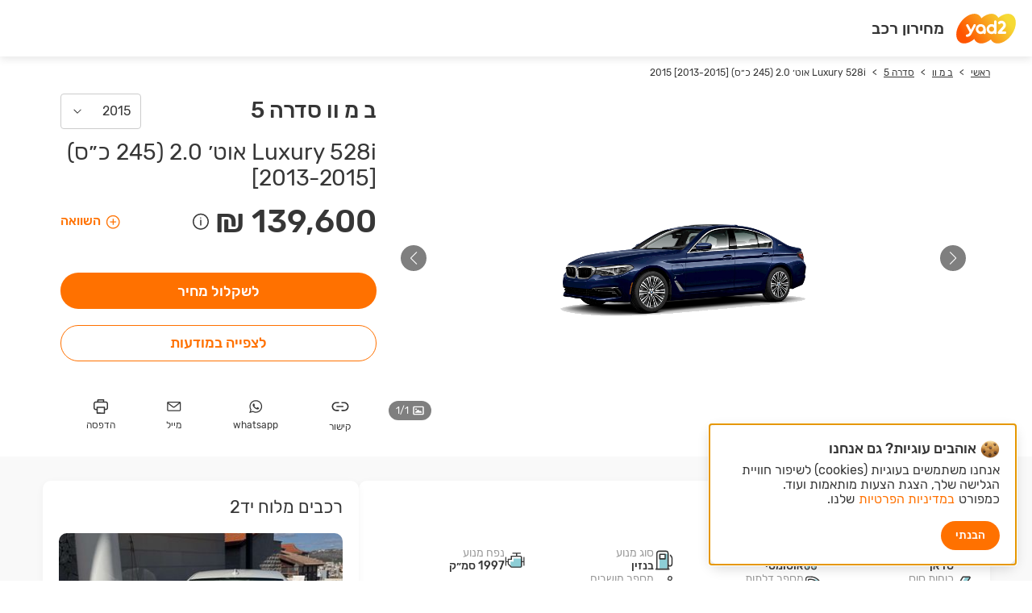

--- FILE ---
content_type: text/html; charset=utf-8
request_url: https://www.yad2.co.il/price-list/sub-model/102807/2015
body_size: 130193
content:
<!DOCTYPE html><html><head><meta charSet="utf-8"/><meta name="viewport" content="width=device-width"/><meta name="cHash" content="ba37f25f5ce8fe821d092bedce75bfc53a19e746"/><meta name="og:type" content="website"/><meta name="og:site_name" content="yad2"/><title>ב מ וו סדרה 5 2015 Luxury 528i אוט׳ 2.0 (245 כ״ס) [2013-2015] | מחירון יד2</title><meta name="robots" content="FOLLOW,INDEX"/><meta name="description" content="חושבים לקנות ב מ וו סדרה 5 2015 Luxury 528i אוט׳ 2.0 (245 כ״ס) [2013-2015] ? היכנסו למחירון הרכב של יד2 ומצאו עוד היום את כל המידע שאתה מחפשים על הרכב שלכם. הגדירו את החיפוש לפי סוג הרכב וצאו לדרך!"/><meta name="og:title" content="מצאתי את כל המידע שחיפשתי על ב מ וו סדרה 5 2015 Luxury 528i אוט׳ 2.0 (245 כ״ס) [2013-2015] במחירון יד2! רוצה למצוא גם?"/><meta property="og:image" content="https://assets.yad2.co.il/vehicles/model/image/99.png"/><meta name="og:description" content="כל המידע על ב מ וו סדרה 5 Luxury 528i אוט׳ 2.0 (245 כ״ס) [2013-2015] 2015 מחכה לך במחירון יד2"/><meta property="og:url" content="https://www.yad2.co.il/price-list/sub-model/102807/2015"/><link rel="canonical" href="https://www.yad2.co.il/price-list/sub-model/102807/2015"/><meta name="next-head-count" content="13"/><link rel="preload" href="/price-list/_next/static/css/3e4195024adfd72d.css" as="style"/><link rel="stylesheet" href="/price-list/_next/static/css/3e4195024adfd72d.css" data-n-g=""/><link rel="preload" href="/price-list/_next/static/css/56399aa06d64b6dd.css" as="style"/><link rel="stylesheet" href="/price-list/_next/static/css/56399aa06d64b6dd.css" data-n-p=""/><noscript data-n-css=""></noscript><script defer="" nomodule="" src="/price-list/_next/static/chunks/polyfills-42372ed130431b0a.js"></script><script src="/price-list/_next/static/chunks/webpack-75c71032aa4abf0d.js" defer=""></script><script src="/price-list/_next/static/chunks/framework-ab7ddb551c23d05a.js" defer=""></script><script src="/price-list/_next/static/chunks/main-1bd855c8610a4752.js" defer=""></script><script src="/price-list/_next/static/chunks/pages/_app-6f5e68f73a7ac756.js" defer=""></script><script src="/price-list/_next/static/chunks/682-032374466a5526f4.js" defer=""></script><script src="/price-list/_next/static/chunks/996-0d6dcddb92f14c9f.js" defer=""></script><script src="/price-list/_next/static/chunks/286-1cdee83fc5150f37.js" defer=""></script><script src="/price-list/_next/static/chunks/204-487d4130c40aa61b.js" defer=""></script><script src="/price-list/_next/static/chunks/pages/sub-model/%5Bsub-model-id%5D/%5Byear%5D-bceabd576c85d3d2.js" defer=""></script><script src="/price-list/_next/static/VzcsJGFymQ2HFYqYqCyvL/_buildManifest.js" defer=""></script><script src="/price-list/_next/static/VzcsJGFymQ2HFYqYqCyvL/_ssgManifest.js" defer=""></script><style data-styled="" data-styled-version="6.1.8">html,body{background-color:#ffffff;direction:rtl;color:rgb(var(--jet));min-height:100%;}/*!sc*/
data-styled.g1[id="sc-global-gDLfdQ1"]{content:"sc-global-gDLfdQ1,"}/*!sc*/
@media (min-width: 881px){.RKvZE .headlineBox{font-size:1.25rem;line-height:70px;padding:0 15px;font-weight:500;}}/*!sc*/
data-styled.g2[id="sc-82d4c7b5-0"]{content:"RKvZE,"}/*!sc*/
@media (min-width: 881px){.iPpfbq nav ul{column-count:6;grid-column-gap:90px;}}/*!sc*/
data-styled.g3[id="sc-29fda032-0"]{content:"iPpfbq,"}/*!sc*/
.bkQWrd{overflow:auto;width:1206px;max-width:100%;margin:0 auto;padding:0 15px;}/*!sc*/
data-styled.g4[id="sc-f78a83b2-0"]{content:"bkQWrd,"}/*!sc*/
.hPKUxD{position:fixed;right:0;left:0;background-color:#ffffff;var(--floaters-index) transition:transform 0.5s;box-shadow:0 3px 10px 0 rgba(0,0,0,0.15);z-index:var(--header-index);}/*!sc*/
@media (min-width: 881px){.hPKUxD{top:0;transform:translateY(-100%);}}/*!sc*/
@media (max-width: 880px){.hPKUxD{bottom:0;transform:translateY(100%);}}/*!sc*/
data-styled.g6[id="sc-ea3ab529-0"]{content:"hPKUxD,"}/*!sc*/
.fqgSvE{padding:12px;border-radius:25px;line-height:18px;min-width:128px;text-align:center;background-color:#FF7100;color:#ffffff;}/*!sc*/
@media (min-width: 881px){.fqgSvE:hover{background-color:#D86000;}}/*!sc*/
.gXVmhH{padding:12px;border-radius:25px;line-height:18px;min-width:128px;text-align:center;background-color:#ffffff;color:#FF7100;border:1px solid #FF7100;}/*!sc*/
@media (min-width: 881px){.gXVmhH:hover{background-color:#FF7100;color:#ffffff;}}/*!sc*/
data-styled.g10[id="sc-a2ff24b-0"]{content:"fqgSvE,gXVmhH,"}/*!sc*/
.kJISyk{direction:ltr;unicode-bidi:embed;}/*!sc*/
data-styled.g11[id="sc-47f10a27-0"]{content:"kJISyk,"}/*!sc*/
.haEwcN{display:flex;justify-content:space-around;min-width:165px;}/*!sc*/
data-styled.g12[id="sc-52be72eb-0"]{content:"haEwcN,"}/*!sc*/
.kGWyTA{display:block;margin-top:4px;}/*!sc*/
@media (min-width: 881px){.kGWyTA{font-size:0.75rem;}}/*!sc*/
@media (max-width: 880px){.kGWyTA{font-size:0.875rem;}}/*!sc*/
data-styled.g13[id="sc-52be72eb-1"]{content:"kGWyTA,"}/*!sc*/
.gnZssj{font-size:1.375rem;}/*!sc*/
.gnZssj path{fill:#363636;}/*!sc*/
data-styled.g14[id="sc-52be72eb-2"]{content:"gnZssj,"}/*!sc*/
.bZRqDt{font-size:1.125rem;}/*!sc*/
.bZRqDt path{fill:#363636;}/*!sc*/
data-styled.g15[id="sc-52be72eb-3"]{content:"bZRqDt,"}/*!sc*/
.bnOQoy{font-size:1.125rem;}/*!sc*/
.bnOQoy path{fill:#363636;}/*!sc*/
data-styled.g16[id="sc-52be72eb-4"]{content:"bnOQoy,"}/*!sc*/
.cEnbwP{font-size:1.125rem;}/*!sc*/
.cEnbwP path{fill:#363636;}/*!sc*/
data-styled.g17[id="sc-52be72eb-5"]{content:"cEnbwP,"}/*!sc*/
.iONikC{font-size:1.5rem;display:block;}/*!sc*/
.iONikC svg{display:block;}/*!sc*/
data-styled.g19[id="sc-1f3e64eb-0"]{content:"iONikC,"}/*!sc*/
@media (min-width: 881px){.kQivCt{position:relative;display:inline-flex;flex-direction:column;align-items:center;}}/*!sc*/
@media (max-width: 880px){.kQivCt{display:inline-block;}}/*!sc*/
data-styled.g21[id="sc-ce2fe1b0-0"]{content:"kQivCt,"}/*!sc*/
.kllsBh{display:flex;justify-content:space-between;width:100%;padding:12px;}/*!sc*/
.kllsBh svg path{fill:#FF7100;}/*!sc*/
data-styled.g23[id="sc-41764872-0"]{content:"kllsBh,"}/*!sc*/
.duhPtk{display:flex;align-items:center;}/*!sc*/
data-styled.g24[id="sc-41764872-1"]{content:"duhPtk,"}/*!sc*/
.kRMLkD{margin-left:10px;}/*!sc*/
data-styled.g25[id="sc-41764872-2"]{content:"kRMLkD,"}/*!sc*/
.hNwjVg{position:relative;}/*!sc*/
data-styled.g27[id="sc-a7ec2262-0"]{content:"hNwjVg,"}/*!sc*/
.eGqnpJ{font-size:1rem;display:flex;justify-content:space-between;align-items:center;width:100px;border-radius:4px;padding:12px;border:1px solid #CCCCCC;}/*!sc*/
data-styled.g28[id="sc-a7ec2262-1"]{content:"eGqnpJ,"}/*!sc*/
@media (min-width: 881px){.fLAoiy{z-index:var(--floaters-index);position:absolute;left:0;}}/*!sc*/
@media (max-width: 880px){.fLAoiy{position:fixed;z-index:var(--popups-index);top:0;right:0;bottom:0;left:0;}}/*!sc*/
@media (min-width: 881px){.fLAoiy[hidden]{display:none;}}/*!sc*/
@media (max-width: 880px){.fLAoiy[hidden]{display:initial;pointer-events:none;}.fLAoiy[hidden] .back-dropdown{display:none;}.fLAoiy[hidden] .dropdown-content{transform:translateY(100%);}}/*!sc*/
data-styled.g29[id="sc-a7ec2262-2"]{content:"fLAoiy,"}/*!sc*/
.hDjGfh{height:100%;background-color:#000000;opacity:0.25;}/*!sc*/
@media (min-width: 881px){.hDjGfh{display:none;}}/*!sc*/
data-styled.g30[id="sc-a7ec2262-3"]{content:"hDjGfh,"}/*!sc*/
.ggIwha{display:block;display:none;background-color:#ffffff;border:1px solid #EEEEEE;border-radius:4px;box-shadow:0 3px 10px 0 rgba(0,0,0,0.2);transition:transform 0.3s;}/*!sc*/
@media (min-width: 881px){.ggIwha{width:150px;max-height:500px;margin-top:10px;}}/*!sc*/
@media (max-width: 880px){.ggIwha{padding:16px 22px;border-radius:14px 14px 0 0;position:absolute;bottom:0;width:100%;}}/*!sc*/
data-styled.g31[id="sc-a7ec2262-4"]{content:"ggIwha,"}/*!sc*/
.eLcCpx{font-size:1rem;}/*!sc*/
.eLcCpx:hover{background-color:#F9F9F9;}/*!sc*/
@media (max-width: 880px){.eLcCpx:not(:last-child){border-bottom:1px solid #f8f8f8;}}/*!sc*/
data-styled.g32[id="sc-a7ec2262-5"]{content:"eLcCpx,"}/*!sc*/
.ijyRTV{position:absolute;left:0;}/*!sc*/
data-styled.g33[id="sc-b2b5f836-0"]{content:"ijyRTV,"}/*!sc*/
.gMkGFC{position:relative;display:flex;flex-direction:column;height:100%;}/*!sc*/
data-styled.g34[id="sc-d7be9058-0"]{content:"gMkGFC,"}/*!sc*/
.dQOnTV{margin-bottom:15px;}/*!sc*/
@media (max-width: 880px){.dQOnTV{font-size:1.5rem;}}/*!sc*/
@media (min-width: 881px){.dQOnTV{font-size:1.75rem;}}/*!sc*/
data-styled.g35[id="sc-d7be9058-1"]{content:"dQOnTV,"}/*!sc*/
.jLTJEO{display:block;text-overflow:ellipsis;overflow:hidden;white-space:nowrap;padding-left:120px;margin:5px 0 20px;font-weight:500;}/*!sc*/
@media (max-width: 880px){.jLTJEO{font-size:1.75rem;}}/*!sc*/
data-styled.g36[id="sc-d7be9058-2"]{content:"jLTJEO,"}/*!sc*/
.dPLNDK{display:none;}/*!sc*/
data-styled.g37[id="sc-d7be9058-3"]{content:"dPLNDK,"}/*!sc*/
.greWsR{display:inline-block;}/*!sc*/
@media (max-width: 880px){.greWsR{font-size:2.25rem;}}/*!sc*/
@media (min-width: 881px){.greWsR{font-size:2.5rem;}}/*!sc*/
data-styled.g38[id="sc-d7be9058-4"]{content:"greWsR,"}/*!sc*/
.bQNoBQ .priceDisclaimer{margin-right:6px;vertical-align:middle;}/*!sc*/
@media (max-width: 880px){.bQNoBQ .priceDisclaimer div[role='tooltip']{margin-inline:initial;}}/*!sc*/
data-styled.g39[id="sc-d7be9058-5"]{content:"bQNoBQ,"}/*!sc*/
.biiOrR{display:flex;justify-content:space-between;margin-bottom:20px;}/*!sc*/
data-styled.g40[id="sc-d7be9058-6"]{content:"biiOrR,"}/*!sc*/
.hVCfwg{font-weight:500;vertical-align:middle;}/*!sc*/
@media (max-width: 880px){.hVCfwg{font-size:1.875rem;}}/*!sc*/
@media (min-width: 881px){.hVCfwg{font-size:2.125rem;}}/*!sc*/
data-styled.g41[id="sc-d7be9058-7"]{content:"hVCfwg,"}/*!sc*/
.eenrAH{font-size:1rem;font-weight:500;color:#FF7100;}/*!sc*/
.eenrAH svg{vertical-align:middle;font-size:20px;margin-left:5px;}/*!sc*/
.eenrAH svg path{fill:#FF7100;}/*!sc*/
data-styled.g42[id="sc-d7be9058-8"]{content:"eenrAH,"}/*!sc*/
.kDGQLB{font-size:1.125rem;font-weight:500;margin-top:20px;}/*!sc*/
@media (max-width: 880px){.kDGQLB{height:40px;}}/*!sc*/
@media (min-width: 881px){.kDGQLB{height:45px;}}/*!sc*/
data-styled.g43[id="sc-d7be9058-9"]{content:"kDGQLB,"}/*!sc*/
@media (max-width: 880px){.ecZAiM{margin-top:30px;}}/*!sc*/
@media (min-width: 881px){.ecZAiM{margin-top:auto;}}/*!sc*/
data-styled.g44[id="sc-d7be9058-10"]{content:"ecZAiM,"}/*!sc*/
@media (min-width: 881px){.kFQnPt{height:420px;}}/*!sc*/
@media (max-width: 880px){.kFQnPt{height:185px;}}/*!sc*/
data-styled.g45[id="sc-67adf046-0"]{content:"kFQnPt,"}/*!sc*/
.jBgWZT{border-radius:10px;height:100%;}/*!sc*/
.jBgWZT .swiper-button-prev,.jBgWZT .swiper-button-next{height:32px;width:32px;background-color:rgb(0,0,0,0.5);border-radius:50%;}/*!sc*/
.jBgWZT .swiper-button-prev:after,.jBgWZT .swiper-button-next:after{color:#ffffff;font-size:1rem;}/*!sc*/
@media (min-width: 881px){.jBgWZT .swiper-button-prev{right:30px;}.jBgWZT .swiper-button-next{left:30px;}}/*!sc*/
data-styled.g46[id="sc-67adf046-1"]{content:"jBgWZT,"}/*!sc*/
.gQkLdD{position:absolute;bottom:15px;left:15px;z-index:2;}/*!sc*/
data-styled.g47[id="sc-67adf046-2"]{content:"gQkLdD,"}/*!sc*/
.kShKrh{height:24px;width:53px;background-color:rgb(0,0,0,0.5);color:#ffffff;border-radius:12px;text-align:center;}/*!sc*/
data-styled.g48[id="sc-67adf046-3"]{content:"kShKrh,"}/*!sc*/
.eZLFkk{font-size:0.75rem;line-height:24px;}/*!sc*/
data-styled.g49[id="sc-67adf046-4"]{content:"eZLFkk,"}/*!sc*/
.kUHcIc{margin-left:5px;vertical-align:middle;font-size:0.875rem;}/*!sc*/
.kUHcIc path{fill:#ffffff;}/*!sc*/
data-styled.g50[id="sc-67adf046-5"]{content:"kUHcIc,"}/*!sc*/
.haTmVA{display:flex;align-items:center;justify-content:center;height:100%;}/*!sc*/
data-styled.g51[id="sc-67adf046-6"]{content:"haTmVA,"}/*!sc*/
@media (min-width: 881px){.jwHAFe{height:150px;width:305px;position:relative;}}/*!sc*/
@media (max-width: 880px){.jwHAFe{height:185px;width:calc(100% - 90px);position:relative;margin:0 45px;}}/*!sc*/
data-styled.g52[id="sc-67adf046-7"]{content:"jwHAFe,"}/*!sc*/
.bDnWbA{white-space:nowrap;margin:14px 0;}/*!sc*/
.bDnWbA .swiper-slide{width:auto;color:#363636;}/*!sc*/
.bDnWbA .swiper-slide:last-child a span{cursor:default;}/*!sc*/
.bDnWbA .swiper-slide:not(:last-child) a{text-decoration:underline;}/*!sc*/
.bDnWbA .swiper-slide:not(:last-child)::after{content:'>';color:#363636;margin:0 8px;}/*!sc*/
@media (min-width: 881px){.bDnWbA .swiper-slide{font-size:0.75rem;}}/*!sc*/
@media (max-width: 880px){.bDnWbA .swiper-slide{font-size:0.875rem;}}/*!sc*/
data-styled.g53[id="sc-dd1609d-0"]{content:"bDnWbA,"}/*!sc*/
.gFSXpd{background-color:#ffffff;}/*!sc*/
data-styled.g54[id="sc-b0ff42fe-0"]{content:"gFSXpd,"}/*!sc*/
.caUMnl{overflow:initial;}/*!sc*/
data-styled.g55[id="sc-b0ff42fe-1"]{content:"caUMnl,"}/*!sc*/
.jEdhQb{padding-top:5px;}/*!sc*/
@media (min-width: 881px){.jEdhQb{display:flex;gap:30px;margin-bottom:30px;}}/*!sc*/
data-styled.g56[id="sc-b0ff42fe-2"]{content:"jEdhQb,"}/*!sc*/
@media (min-width: 881px){.ljEcdD{width:calc(66% - 15px);}}/*!sc*/
data-styled.g57[id="sc-b0ff42fe-3"]{content:"ljEcdD,"}/*!sc*/
@media (max-width: 880px){.bjBhBO{padding:25px 0;}}/*!sc*/
@media (min-width: 881px){.bjBhBO{width:33.3%;}}/*!sc*/
data-styled.g58[id="sc-b0ff42fe-4"]{content:"bjBhBO,"}/*!sc*/
@media (max-width: 880px){.kgLvll{max-width:290px;}}/*!sc*/
@media (min-width: 881px){.kgLvll{width:max-content;}}/*!sc*/
data-styled.g59[id="sc-d0bc4302-0"]{content:"kgLvll,"}/*!sc*/
.inzgjh{display:flex;direction:ltr;align-items:center;gap:2px;width:100%;}/*!sc*/
data-styled.g60[id="sc-d0bc4302-1"]{content:"inzgjh,"}/*!sc*/
.gYEjNn{height:26px;display:flex;align-items:center;justify-content:center;color:#ffffff;font-weight:500;line-height:16px;background-color:#294F40;position:relative;}/*!sc*/
@media (max-width: 880px){.gYEjNn{width:18px;font-size:0.75rem;}}/*!sc*/
@media (min-width: 881px){.gYEjNn{width:26px;font-size:0.875rem;}}/*!sc*/
.ccKOIn{height:26px;display:flex;align-items:center;justify-content:center;color:#ffffff;font-weight:500;line-height:16px;background-color:#056543;position:relative;}/*!sc*/
@media (max-width: 880px){.ccKOIn{width:18px;font-size:0.75rem;}}/*!sc*/
@media (min-width: 881px){.ccKOIn{width:26px;font-size:0.875rem;}}/*!sc*/
.jkOXDg{height:26px;display:flex;align-items:center;justify-content:center;color:#ffffff;font-weight:500;line-height:16px;background-color:#027748;position:relative;}/*!sc*/
@media (max-width: 880px){.jkOXDg{width:18px;font-size:0.75rem;}}/*!sc*/
@media (min-width: 881px){.jkOXDg{width:26px;font-size:0.875rem;}}/*!sc*/
.gSFGLL{height:26px;display:flex;align-items:center;justify-content:center;color:#ffffff;font-weight:500;line-height:16px;background-color:#02904B;position:relative;}/*!sc*/
@media (max-width: 880px){.gSFGLL{width:18px;font-size:0.75rem;}}/*!sc*/
@media (min-width: 881px){.gSFGLL{width:26px;font-size:0.875rem;}}/*!sc*/
.hgcEQB{height:26px;display:flex;align-items:center;justify-content:center;color:#ffffff;font-weight:500;line-height:16px;background-color:#06A550;position:relative;}/*!sc*/
@media (max-width: 880px){.hgcEQB{width:18px;font-size:0.75rem;}}/*!sc*/
@media (min-width: 881px){.hgcEQB{width:26px;font-size:0.875rem;}}/*!sc*/
.jMlEcV{height:26px;display:flex;align-items:center;justify-content:center;color:#ffffff;font-weight:500;line-height:16px;background-color:#4AB747;position:relative;}/*!sc*/
@media (max-width: 880px){.jMlEcV{width:18px;font-size:0.75rem;}}/*!sc*/
@media (min-width: 881px){.jMlEcV{width:26px;font-size:0.875rem;}}/*!sc*/
.oXJfa{height:26px;display:flex;align-items:center;justify-content:center;color:#ffffff;font-weight:500;line-height:16px;background-color:#A7CD3B;position:relative;}/*!sc*/
@media (max-width: 880px){.oXJfa{width:18px;font-size:0.75rem;}}/*!sc*/
@media (min-width: 881px){.oXJfa{width:26px;font-size:0.875rem;}}/*!sc*/
.bMqnfm{height:26px;display:flex;align-items:center;justify-content:center;color:#ffffff;font-weight:500;line-height:16px;background-color:#FEF001;position:relative;}/*!sc*/
@media (max-width: 880px){.bMqnfm{width:18px;font-size:0.75rem;}}/*!sc*/
@media (min-width: 881px){.bMqnfm{width:26px;font-size:0.875rem;}}/*!sc*/
.kSraVQ{height:26px;display:flex;align-items:center;justify-content:center;color:#ffffff;font-weight:500;line-height:16px;background-color:#FFCB03;position:relative;}/*!sc*/
@media (max-width: 880px){.kSraVQ{width:18px;font-size:0.75rem;}}/*!sc*/
@media (min-width: 881px){.kSraVQ{width:26px;font-size:0.875rem;}}/*!sc*/
.kHMqBk{height:26px;display:flex;align-items:center;justify-content:center;color:#ffffff;font-weight:500;line-height:16px;background-color:#FCA521;position:relative;}/*!sc*/
@media (max-width: 880px){.kHMqBk{width:18px;font-size:0.75rem;}}/*!sc*/
@media (min-width: 881px){.kHMqBk{width:26px;font-size:0.875rem;}}/*!sc*/
.eyaBKn{height:26px;display:flex;align-items:center;justify-content:center;color:#ffffff;font-weight:500;line-height:16px;background-color:#F48223;position:relative;}/*!sc*/
@media (max-width: 880px){.eyaBKn{width:18px;font-size:0.75rem;}}/*!sc*/
@media (min-width: 881px){.eyaBKn{width:26px;font-size:0.875rem;}}/*!sc*/
.gaagvO{height:26px;display:flex;align-items:center;justify-content:center;color:#ffffff;font-weight:500;line-height:16px;background-color:#F05821;position:relative;}/*!sc*/
@media (max-width: 880px){.gaagvO{width:18px;font-size:0.75rem;}}/*!sc*/
@media (min-width: 881px){.gaagvO{width:26px;font-size:0.875rem;}}/*!sc*/
.dcmZJw{height:26px;display:flex;align-items:center;justify-content:center;color:#ffffff;font-weight:500;line-height:16px;background-color:#DA371F;position:relative;}/*!sc*/
@media (max-width: 880px){.dcmZJw{width:18px;font-size:0.75rem;}}/*!sc*/
@media (min-width: 881px){.dcmZJw{width:26px;font-size:0.875rem;}}/*!sc*/
.bFmTBB{height:26px;display:flex;align-items:center;justify-content:center;color:#ffffff;font-weight:500;line-height:16px;background-color:#CA232B;position:relative;}/*!sc*/
@media (max-width: 880px){.bFmTBB{width:18px;font-size:0.75rem;}}/*!sc*/
@media (min-width: 881px){.bFmTBB{width:26px;font-size:0.875rem;}}/*!sc*/
.ihLkIO{height:26px;display:flex;align-items:center;justify-content:center;color:#ffffff;font-weight:500;line-height:16px;background-color:#A82C31;position:relative;font-size:1rem;line-height:19px;}/*!sc*/
.ihLkIO::before{content:'';position:absolute;left:calc(50% - 7px);top:-13px;width:0;height:0;border-left:7px solid transparent;border-right:7px solid transparent;border-top:9px solid #A82C31;}/*!sc*/
@media (max-width: 880px){.ihLkIO{width:18px;font-size:0.75rem;height:31px;width:22px;}}/*!sc*/
@media (min-width: 881px){.ihLkIO{width:26px;font-size:0.875rem;height:32px;width:32px;}}/*!sc*/
data-styled.g61[id="sc-d0bc4302-2"]{content:"gYEjNn,ccKOIn,jkOXDg,gSFGLL,hgcEQB,jMlEcV,oXJfa,bMqnfm,kSraVQ,kHMqBk,eyaBKn,gaagvO,dcmZJw,bFmTBB,ihLkIO,"}/*!sc*/
.jiWGw{display:flex;justify-content:space-between;margin-top:4px;}/*!sc*/
.jiWGw span{color:#363636;font-size:0.875rem;font-weight:500;line-height:17px;}/*!sc*/
data-styled.g62[id="sc-d0bc4302-3"]{content:"jiWGw,"}/*!sc*/
.cTWlZA{padding-top:15px;}/*!sc*/
.cTWlZA:not(:last-child){border-bottom:1px solid #EEEEEE;margin-bottom:15px;padding-bottom:30px;}/*!sc*/
.cTWlZA h3,.cTWlZA h2{font-size:1.375rem;line-height:27px;display:block;margin-bottom:20px;}/*!sc*/
data-styled.g63[id="sc-45509b95-0"]{content:"cTWlZA,"}/*!sc*/
.jZbPQE{display:flex;gap:10px;align-items:center;}/*!sc*/
.jZbPQE svg{font-size:25px;}/*!sc*/
data-styled.g64[id="sc-e982a217-0"]{content:"jZbPQE,"}/*!sc*/
@media (min-width: 881px){.gajITU{font-size:0.875rem;}}/*!sc*/
@media (max-width: 880px){.gajITU{font-size:1rem;}}/*!sc*/
data-styled.g65[id="sc-e982a217-1"]{content:"gajITU,"}/*!sc*/
.jtXSCz{display:block;color:#999999;}/*!sc*/
data-styled.g66[id="sc-e982a217-2"]{content:"jtXSCz,"}/*!sc*/
.fSmJZO{display:block;font-weight:500;color:#363636;}/*!sc*/
data-styled.g67[id="sc-e982a217-3"]{content:"fSmJZO,"}/*!sc*/
.cbqYVL{display:flex;flex-wrap:wrap;row-gap:30px;}/*!sc*/
data-styled.g68[id="sc-46eba45b-0"]{content:"cbqYVL,"}/*!sc*/
@media (min-width: 881px){.Isepv{flex-basis:25%;}}/*!sc*/
@media (max-width: 880px){.Isepv{flex-basis:50%;}}/*!sc*/
data-styled.g69[id="sc-46eba45b-1"]{content:"Isepv,"}/*!sc*/
.kkSaEV{color:#999999;margin-left:30px;}/*!sc*/
@media (max-width: 880px){.kkSaEV{width:calc(50% - 15px);line-height:32px;}}/*!sc*/
@media (min-width: 881px){.kkSaEV{font-size:0.875rem;width:calc(25% - 15px);line-height:30px;}}/*!sc*/
data-styled.g70[id="sc-d5148d94-0"]{content:"kkSaEV,"}/*!sc*/
.bWqJRx{color:#363636;}/*!sc*/
@media (max-width: 880px){.bWqJRx{width:calc(50% - 15px);line-height:32px;}}/*!sc*/
@media (min-width: 881px){.bWqJRx{font-size:0.875rem;width:calc(25% - 15px);line-height:30px;}}/*!sc*/
data-styled.g71[id="sc-d5148d94-1"]{content:"bWqJRx,"}/*!sc*/
.bOxpJY{display:flex;flex-wrap:wrap;}/*!sc*/
data-styled.g72[id="sc-f5940c8f-0"]{content:"bOxpJY,"}/*!sc*/
.bZcslx{background-color:#ffffff;border-radius:10px;box-shadow:0 3px 10px 0 rgba(0,0,0,0.05);padding:20px;}/*!sc*/
data-styled.g73[id="sc-e567a22e-0"]{content:"bZcslx,"}/*!sc*/
.jCBVNW{position:relative;margin-bottom:20px;}/*!sc*/
data-styled.g74[id="sc-f26d9615-0"]{content:"jCBVNW,"}/*!sc*/
.iANTZo{display:inline-block;font-size:1.75rem;}/*!sc*/
data-styled.g75[id="sc-f26d9615-1"]{content:"iANTZo,"}/*!sc*/
.fQYvjE{width:300px;padding:15px;top:100%;border-radius:10px;position:absolute;background-color:#ffffff;box-shadow:0 3px 10px 0 rgba(0,0,0,0.05);display:none;z-index:var(--floaters-index);}/*!sc*/
data-styled.g76[id="sc-f26d9615-2"]{content:"fQYvjE,"}/*!sc*/
.kphYec{display:block;margin-bottom:10px;}/*!sc*/
data-styled.g77[id="sc-f26d9615-3"]{content:"kphYec,"}/*!sc*/
.hrFCa-d{height:35px;margin-right:10px;}/*!sc*/
.hrFCa-d svg{font-size:1rem;}/*!sc*/
.hrFCa-d svg path{fill:#999999;}/*!sc*/
data-styled.g78[id="sc-f26d9615-4"]{content:"hrFCa-d,"}/*!sc*/
.FDGzl{all:unset;box-sizing:border-box;display:inline-block;width:38px;height:20px;padding:2px;border-radius:10px;background-color:#CCCCCC;cursor:pointer;}/*!sc*/
.FDGzl:before{content:'';display:block;width:16px;height:16px;background-color:#ffffff;border-radius:50%;transition:transform 0.2s;}/*!sc*/
.FDGzl:checked{background-color:#FF7100;}/*!sc*/
.FDGzl:checked:hover,.FDGzl:checked:focus{background-color:#D86000;}/*!sc*/
.FDGzl:checked:before{transform:translateX(-100%);}/*!sc*/
data-styled.g92[id="sc-18d3d45b-0"]{content:"FDGzl,"}/*!sc*/
.bMjajW{background-color:#ffffff;border-radius:10px;box-shadow:0 3px 10px 0 rgba(0,0,0,0.05);border-top:4px solid #FF7100;padding:20px;}/*!sc*/
@media (min-width: 881px){.bMjajW{margin-top:30px;}}/*!sc*/
@media (max-width: 880px){.bMjajW{margin-top:15px;}}/*!sc*/
data-styled.g93[id="sc-24432743-0"]{content:"bMjajW,"}/*!sc*/
.jXqQEK{font-weight:500;font-size:1rem;margin:20px 0;}/*!sc*/
@media (min-width: 881px){.jXqQEK{width:230px;margin-right:auto;display:block;}}/*!sc*/
@media (max-width: 880px){.jXqQEK{width:100%;}}/*!sc*/
data-styled.g94[id="sc-24432743-1"]{content:"jXqQEK,"}/*!sc*/
.kYfTKj{padding:20px 0;}/*!sc*/
.kYfTKj:not(:last-child){border-bottom:1px solid #EEEEEE;}/*!sc*/
data-styled.g95[id="sc-24432743-2"]{content:"kYfTKj,"}/*!sc*/
.hUasXl{border-radius:4px;background-color:#F9F9F9;display:flex;align-items:center;padding:10px;margin:10px 0;}/*!sc*/
@media (min-width: 881px){.hUasXl{font-size:1.375rem;}}/*!sc*/
@media (max-width: 880px){.hUasXl{font-size:1rem;}}/*!sc*/
data-styled.g96[id="sc-24432743-3"]{content:"hUasXl,"}/*!sc*/
.cHuUeF{margin-right:auto;}/*!sc*/
.cHuUeF .priceDisclaimer{margin-left:6px;vertical-align:middle;}/*!sc*/
data-styled.g97[id="sc-24432743-4"]{content:"cHuUeF,"}/*!sc*/
.kkwkCs{vertical-align:middle;}/*!sc*/
data-styled.g98[id="sc-24432743-5"]{content:"kkwkCs,"}/*!sc*/
.eEUoaJ input{vertical-align:middle;}/*!sc*/
.eEUoaJ label{display:inline-block;}/*!sc*/
@media (min-width: 881px){.eEUoaJ input{margin-left:10px;}}/*!sc*/
@media (max-width: 880px){.eEUoaJ{display:flex;flex-direction:row-reverse;}.eEUoaJ input{margin-right:auto;}}/*!sc*/
data-styled.g100[id="sc-24432743-7"]{content:"eEUoaJ,"}/*!sc*/
.flvBva:not(:first-child){padding-top:20px;}/*!sc*/
data-styled.g101[id="sc-1151bf8c-0"]{content:"flvBva,"}/*!sc*/
@media (min-width: 881px){.fQgYgY{font-size:0.875rem;}}/*!sc*/
@media (max-width: 880px){.fQgYgY{font-size:1rem;}}/*!sc*/
data-styled.g102[id="sc-1151bf8c-1"]{content:"fQgYgY,"}/*!sc*/
.dxLxmu{display:block;box-sizing:border-box;height:40px;border-radius:4px;background-color:#ffffff;color:#363636;outline:none;padding:10px;border:1px solid #CCCCCC;}/*!sc*/
@media (min-width: 881px){.dxLxmu{font-size:0.875rem;width:470px;}}/*!sc*/
@media (max-width: 880px){.dxLxmu{font-size:1rem;width:215px;}}/*!sc*/
data-styled.g103[id="sc-1151bf8c-2"]{content:"dxLxmu,"}/*!sc*/
.fqqIzd{margin-bottom:5px;display:block;}/*!sc*/
data-styled.g105[id="sc-1151bf8c-4"]{content:"fqqIzd,"}/*!sc*/
.iLNhcW{appearance:none;}/*!sc*/
data-styled.g106[id="sc-d99763bf-0"]{content:"iLNhcW,"}/*!sc*/
.fqIAfo{position:relative;width:max-content;}/*!sc*/
data-styled.g107[id="sc-d99763bf-1"]{content:"fqIAfo,"}/*!sc*/
.ePpofW{position:absolute;top:16px;left:10px;font-size:0.625rem;}/*!sc*/
data-styled.g108[id="sc-d99763bf-2"]{content:"ePpofW,"}/*!sc*/
.dMtJXI{border-radius:10px;background-color:#ffffff;}/*!sc*/
@media (min-width: 881px){.dMtJXI{padding:30px 20px 60px;margin-top:35px;}}/*!sc*/
@media (max-width: 880px){.dMtJXI{padding:20px;margin-top:15px;}}/*!sc*/
data-styled.g109[id="sc-a6b5983e-0"]{content:"dMtJXI,"}/*!sc*/
@media (min-width: 881px){.jmrRuX{margin-top:30px;gap:30px;display:flex;flex-direction:column;}}/*!sc*/
@media (max-width: 880px){.jmrRuX{display:none;}}/*!sc*/
data-styled.g110[id="sc-a6b5983e-1"]{content:"jmrRuX,"}/*!sc*/
@media (min-width: 881px){.htwNGi{position:relative;height:45px;margin-top:30px;display:flex;}}/*!sc*/
data-styled.g111[id="sc-a6b5983e-2"]{content:"htwNGi,"}/*!sc*/
.hygLSy{border-radius:30px;color:#FF7100;border:1px solid #FF7100;font-size:1rem;font-weight:500;padding:10px 25px;}/*!sc*/
@media (min-width: 881px){.hygLSy{position:absolute;left:0;}}/*!sc*/
@media (max-width: 880px){.hygLSy{margin:20px auto 0;display:block;}}/*!sc*/
.hygLSy svg{margin-left:5px;font-size:1.375rem;vertical-align:middle;}/*!sc*/
data-styled.g113[id="sc-a6b5983e-4"]{content:"hygLSy,"}/*!sc*/
.ihtEYe{font-size:1.75rem;}/*!sc*/
@media (min-width: 881px){.ihtEYe{font-weight:500;}}/*!sc*/
data-styled.g142[id="sc-5505bfb3-0"]{content:"ihtEYe,"}/*!sc*/
.dZiPRM{font-size:1rem;font-weight:500;display:block;margin:20px 0;}/*!sc*/
data-styled.g143[id="sc-5505bfb3-1"]{content:"dZiPRM,"}/*!sc*/
.dBTmXV{display:flex;align-items:center;}/*!sc*/
data-styled.g144[id="sc-4b4cc8ef-0"]{content:"dBTmXV,"}/*!sc*/
.gFvWzO{width:20px;height:7px;border-radius:2px;background-color:#d9d9d9;margin-right:2px;background-color:#8DCED6;}/*!sc*/
data-styled.g145[id="sc-4b4cc8ef-1"]{content:"gFvWzO,"}/*!sc*/
.ibEinE{display:flex;}/*!sc*/
@media (max-width: 880px){.ibEinE{max-width:254px;margin:0 auto;}}/*!sc*/
@media (min-width: 881px){.ibEinE>*{margin-bottom:15px;}}/*!sc*/
@media (max-width: 880px){.ibEinE>*{margin-bottom:25px;}}/*!sc*/
data-styled.g146[id="sc-5a588f10-0"]{content:"ibEinE,"}/*!sc*/
.fIGzVs{width:93px;}/*!sc*/
@media (min-width: 881px){.fIGzVs{font-size:0.875rem;}}/*!sc*/
@media (max-width: 880px){.fIGzVs{font-size:1rem;}}/*!sc*/
data-styled.g147[id="sc-5a588f10-1"]{content:"fIGzVs,"}/*!sc*/
.iImfJa{margin-right:10px;}/*!sc*/
@media (min-width: 881px){.iImfJa{font-size:0.875rem;}}/*!sc*/
@media (max-width: 880px){.iImfJa{font-size:1rem;}}/*!sc*/
data-styled.g149[id="sc-5a588f10-3"]{content:"iImfJa,"}/*!sc*/
@media (min-width: 881px){.iKKXaf{display:flex;padding:24px 55px;border:1px solid #dcdcdc;border-radius:10px;}}/*!sc*/
@media (max-width: 880px){.iKKXaf{border-bottom:1px solid #dcdcdc;padding:20px 0;margin:0 45px;}}/*!sc*/
data-styled.g151[id="sc-5c59bd86-0"]{content:"iKKXaf,"}/*!sc*/
@media (min-width: 881px){.cpXubQ{margin-left:50px;}}/*!sc*/
data-styled.g152[id="sc-5c59bd86-1"]{content:"cpXubQ,"}/*!sc*/
.dcHAlo{display:flex;align-items:center;}/*!sc*/
data-styled.g153[id="sc-5c59bd86-2"]{content:"dcHAlo,"}/*!sc*/
.eWlogz{margin-left:10px;}/*!sc*/
@media (min-width: 881px){.eWlogz{font-size:1.375rem;font-weight:600;}}/*!sc*/
@media (max-width: 880px){.eWlogz{font-size:1rem;font-weight:500;}}/*!sc*/
data-styled.g154[id="sc-5c59bd86-3"]{content:"eWlogz,"}/*!sc*/
.cDGgPe{display:block;font-size:0.75rem;color:#828282;}/*!sc*/
@media (min-width: 881px){.cDGgPe{margin:15px 0 30px;}}/*!sc*/
@media (max-width: 880px){.cDGgPe{margin:10px 0 15px;}}/*!sc*/
data-styled.g155[id="sc-5c59bd86-4"]{content:"cDGgPe,"}/*!sc*/
.cgrjFB{display:block;}/*!sc*/
data-styled.g156[id="sc-5c59bd86-5"]{content:"cgrjFB,"}/*!sc*/
.ljkfrv dl{font-size:0.875rem;}/*!sc*/
.ljkfrv dt{font-weight:500;margin-bottom:10px;}/*!sc*/
@media (min-width: 881px){.ljkfrv dt{display:flex;align-items:center;}.ljkfrv dt svg{width:20px;height:20px;}.ljkfrv dt >:first-child{margin-left:5px;}}/*!sc*/
@media (max-width: 880px){.ljkfrv dt svg{display:none;}}/*!sc*/
@media (min-width: 881px){.ljkfrv dd :not(:last-child){margin-bottom:30px;}}/*!sc*/
@media (max-width: 880px){.ljkfrv dd :not(:last-child){margin-bottom:20px;}}/*!sc*/
data-styled.g157[id="sc-5c59bd86-6"]{content:"ljkfrv,"}/*!sc*/
@media (min-width: 881px){.AfJnY{display:flex;}}/*!sc*/
@media (max-width: 880px){.AfJnY{border:1px solid #EEEEEE;border-radius:10px;}}/*!sc*/
data-styled.g158[id="sc-60ef7244-0"]{content:"AfJnY,"}/*!sc*/
.rsXdT{text-align:center;background-color:#f8f8f8;}/*!sc*/
@media (min-width: 881px){.rsXdT{padding:15px 34px;margin-left:25px;border-radius:10px;}}/*!sc*/
@media (max-width: 880px){.rsXdT{padding:18px 0;border-radius:10px 10px 0 0;}}/*!sc*/
data-styled.g159[id="sc-60ef7244-1"]{content:"rsXdT,"}/*!sc*/
.ecYJZs{display:block;font-size:1.125rem;}/*!sc*/
data-styled.g160[id="sc-60ef7244-2"]{content:"ecYJZs,"}/*!sc*/
.eKpBRk{display:block;font-size:1.75rem;font-weight:500;margin:5px 0;}/*!sc*/
data-styled.g161[id="sc-60ef7244-3"]{content:"eKpBRk,"}/*!sc*/
.dKEXqe{font-size:0.875rem;margin-top:10px;}/*!sc*/
.dKEXqe span,.dKEXqe button{text-decoration:underline;}/*!sc*/
data-styled.g162[id="sc-60ef7244-4"]{content:"dKEXqe,"}/*!sc*/
.bCPgGf{width:max-content;margin:auto;}/*!sc*/
data-styled.g163[id="sc-60ef7244-5"]{content:"bCPgGf,"}/*!sc*/
.bwQVHW{margin:auto 0;display:block;}/*!sc*/
@media (min-width: 881px){.bwQVHW{columns:2;}}/*!sc*/
@media (max-width: 880px){.bwQVHW{padding:20px 0;}}/*!sc*/
data-styled.g164[id="sc-60ef7244-6"]{content:"bwQVHW,"}/*!sc*/
.kdeUoF{padding:15px 0;display:flex;align-items:center;}/*!sc*/
data-styled.g184[id="sc-e85898f6-0"]{content:"kdeUoF,"}/*!sc*/
@media (min-width: 881px){.iaOCgT{margin-left:20px;width:calc(100% - 295px);font-size:1.5rem;}}/*!sc*/
@media (max-width: 880px){.iaOCgT{display:none;}}/*!sc*/
data-styled.g185[id="sc-e85898f6-1"]{content:"iaOCgT,"}/*!sc*/
.jKzKJq{font-weight:500;height:40px;margin-right:auto;}/*!sc*/
@media (max-width: 880px){.jKzKJq{font-size:1.125rem;}}/*!sc*/
@media (min-width: 881px){.jKzKJq{font-size:1rem;}}/*!sc*/
data-styled.g186[id="sc-e85898f6-2"]{content:"jKzKJq,"}/*!sc*/
.eNJpnM{font-weight:500;font-size:1.5rem;}/*!sc*/
data-styled.g187[id="sc-e85898f6-3"]{content:"eNJpnM,"}/*!sc*/
.BaUIv{display:inline-block;font-weight:500;font-size:1.5rem;margin-left:15px;}/*!sc*/
data-styled.g188[id="sc-e85898f6-4"]{content:"BaUIv,"}/*!sc*/
.jkXlpN{margin-right:auto;}/*!sc*/
@media (min-width: 881px){.jkXlpN{width:295px;}}/*!sc*/
@media (max-width: 880px){.jkXlpN{display:flex;justify-content:space-between;align-items:center;width:100%;}}/*!sc*/
data-styled.g189[id="sc-e85898f6-5"]{content:"jkXlpN,"}/*!sc*/
.BcaHT{margin-top:20px;display:block;}/*!sc*/
data-styled.g190[id="sc-6d536383-0"]{content:"BcaHT,"}/*!sc*/
.fImMpq{position:relative;margin-bottom:15px;}/*!sc*/
.fImMpq img{border-radius:10px;}/*!sc*/
@media (max-width: 880px){.fImMpq{height:160px;}}/*!sc*/
@media (min-width: 881px){.fImMpq{height:180px;}}/*!sc*/
data-styled.g191[id="sc-6d536383-1"]{content:"fImMpq,"}/*!sc*/
.gJhcVM{font-size:1.25rem;font-weight:500;display:block;margin-bottom:5px;}/*!sc*/
data-styled.g192[id="sc-6d536383-2"]{content:"gJhcVM,"}/*!sc*/
.dInQIR{color:#999999;font-size:1rem;}/*!sc*/
data-styled.g193[id="sc-6d536383-3"]{content:"dInQIR,"}/*!sc*/
.jkzxRy{unicode-bidi:isolate;}/*!sc*/
data-styled.g194[id="sc-6d536383-4"]{content:"jkzxRy,"}/*!sc*/
.YsHpi{font-size:1rem;display:block;margin-top:5px;}/*!sc*/
data-styled.g195[id="sc-6d536383-5"]{content:"YsHpi,"}/*!sc*/
.cFBJAK{background-color:#ffffff;border-radius:10px;box-shadow:0 3px 10px 0 rgba(0,0,0,0.05);}/*!sc*/
data-styled.g196[id="sc-6532d590-0"]{content:"cFBJAK,"}/*!sc*/
.PrUnx{padding:20px;}/*!sc*/
data-styled.g197[id="sc-6532d590-1"]{content:"PrUnx,"}/*!sc*/
.eBijmF{color:#FF7100;font-size:1rem;font-weight:500;padding:20px;display:block;text-align:center;border-top:1px solid #EEEEEE;}/*!sc*/
data-styled.g198[id="sc-6532d590-2"]{content:"eBijmF,"}/*!sc*/
@media (max-width: 880px){.bgoNMI{font-size:1.25rem;}}/*!sc*/
@media (min-width: 881px){.bgoNMI{font-size:1.375rem;}}/*!sc*/
data-styled.g199[id="sc-6532d590-3"]{content:"bgoNMI,"}/*!sc*/
.bxySSm{background-color:#F9F9F9;}/*!sc*/
data-styled.g200[id="sc-9401a70a-0"]{content:"bxySSm,"}/*!sc*/
@media (max-width: 880px){.vzpVr{padding:15px 0;}}/*!sc*/
@media (min-width: 881px){.vzpVr{padding-bottom:120px;display:flex;gap:30px;margin-top:30px;}}/*!sc*/
data-styled.g201[id="sc-9401a70a-1"]{content:"vzpVr,"}/*!sc*/
@media (min-width: 881px){.dJFCPW{width:66.6%;}}/*!sc*/
data-styled.g202[id="sc-9401a70a-2"]{content:"dJFCPW,"}/*!sc*/
@media (min-width: 881px){.ftLMJt{width:33.3%;}}/*!sc*/
@media (max-width: 880px){.ftLMJt{display:flex;flex-direction:column-reverse;margin-top:15px;}}/*!sc*/
data-styled.g203[id="sc-9401a70a-3"]{content:"ftLMJt,"}/*!sc*/
@media (min-width: 881px){.bXsXWY{padding-top:60px;position:relative;top:-60px;}}/*!sc*/
data-styled.g204[id="sc-9401a70a-4"]{content:"bXsXWY,"}/*!sc*/
</style><script>var __uzdbm_1 = "d4e8fa17-c83a-4b90-9a72-ec0ff6f14ae1";var __uzdbm_2 = "OGZhYWVmYWQtYmhjei00ODhjLThmODEtZTg3MjZmOTM4NjFjJDMuMTQuMy4yMDM=";var __uzdbm_3 = "7f9000d4e8fa17-c83a-4b90-9a72-ec0ff6f14ae11-17675953145300-00282e340048ac217c510";var __uzdbm_4 = "false";var __uzdbm_5 = "uzmx";var __uzdbm_6 = "7f9000a041f9c8-59e6-4396-a181-29207ee13dc11-17675953145300-27475b17e66b91b710";var __uzdbm_7 = "yad2.co.il";</script> <script> (function(w, d, e, u, c, g, a, b){ w["SSJSConnectorObj"] = w["SSJSConnectorObj"] || {ss_cid : c, domain_info: "auto"}; w[g] = function(i, j){w["SSJSConnectorObj"][i] = j}; a = d.createElement(e); a.async = true; if(navigator.userAgent.indexOf('MSIE')!==-1 || navigator.appVersion.indexOf('Trident/') > -1){ u = u.replace("/advanced/", "/advanced/ie/");} a.src = u; b = d.getElementsByTagName(e)[0]; b.parentNode.insertBefore(a, b); })(window,document,"script","https://www.yad2.co.il/18f5227b-e27b-445a-a53f-f845fbe69b40/beta/stormcaster.js","bhd1","ssConf"); ssConf("c1" , "https://www.yad2.co.il/"); ssConf("c3", "c99a4269-161c-4242-a3f0-28d44fa6ce24");ssConf("au", "yad2.co.il"); ssConf("cu", "validate.perfdrive.com, ssc"); </script></head><body><div id="__next"><div class="app"><div class="mobile-strip_box__u2HsY mobile-strip_hasShadow__vkIaC mobile-strip_white__GWTf4" data-testid="mobile-header-strip"><div class="mobile-strip_container__muOJ_"><div class="mobile-strip_buttonsColumn__shqAc"></div><div class="mobile-strip_middleFloat__MmGh4"><a href="/" class="logo_logo__pO_yH" target="_self"><img src="https://assets.yad2.co.il/common/logo-default.svg" alt="יד2 לעמוד הבית" width="50"/></a></div><div class="mobile-strip_buttonsColumn__shqAc"><button class="mobile-strip_iconButtonWrapper__xSOOt" aria-label="חזור אחורה" data-testid="back-button" data-nagish="header-mobile-strip-button"><svg xmlns="http://www.w3.org/2000/svg" width="1em" height="1em" viewBox="0 0 32 32" class="mobile-strip_icon__SxUN8"><path d="M22.276 7.609a1.333 1.333 0 10-1.886-1.886l-9.333 9.333a1.333 1.333 0 000 1.886l9.333 9.333a1.333 1.333 0 101.886-1.886l-8.391-8.391 8.391-8.39z"></path></svg></button></div></div></div><header data-testid="responsive-header-grid" class="responsive-header-grid_common-header__Yq7xy responsive-header-grid_hasShadow__IzP0s sc-82d4c7b5-0 RKvZE"><button class="responsive-header-grid_mobile-close-button__K9rTS" aria-label="סגור תפריט" data-testid="mobile-close-button" data-nagish="header-mobile-close-button"><svg width="1em" height="1em" viewBox="0 0 24 24" xmlns="http://www.w3.org/2000/svg" class="responsive-header-grid_close-icon__nDfML"><path d="M16.3 8.05a.458.458 0 01.65.65l-3.802 3.8 3.801 3.8a.458.458 0 01.059.577l-.059.072a.458.458 0 01-.648 0L12.5 13.148l-3.8 3.801a.458.458 0 01-.577.059l-.072-.059a.458.458 0 010-.648l3.8-3.801-3.8-3.8a.458.458 0 01-.059-.577l.059-.072a.458.458 0 01.648 0l3.8 3.8z" fill="currentColor" fill-rule="nonzero"></path></svg></button><div class="responsive-header-grid_logo-slot__1_mR4"><a href="/" class="logo_logo__pO_yH" target="_self"><img src="https://assets.yad2.co.il/common/logo-default.svg" alt="יד2 לעמוד הבית" width="74"/></a></div><div class="responsive-header-grid_common-nav-container__xGiMf responsive-header-grid_rows-in-mobile-menu__Ou1zt"><div class="headlineBox"><h2>מחירון רכב</h2></div></div><div class="responsive-header-grid_user-menu-extension__gxbrw"></div><div class="responsive-header-grid_common-button-container__31vgQ responsive-header-grid_rows-in-mobile-menu__Ou1zt responsive-header-grid_grey-middle-split-background__jpDQo"></div></header><div class="responsive-header-grid_common-mask__lNGaT" data-testid="header-common-mask"></div><main><div><div><div class="sc-b0ff42fe-0 gFSXpd"><div class="sc-f78a83b2-0 sc-b0ff42fe-1 bkQWrd caUMnl"><div class="swiper-container sc-dd1609d-0 bDnWbA"><ul class="swiper-wrapper"><li class="swiper-slide"><a href="/price-list">ראשי</a></li><li class="swiper-slide"><a href="/price-list/feed?manufacturer=7">ב מ וו</a></li><li class="swiper-slide"><a href="/price-list/feed?manufacturer=7&amp;model=10099">סדרה 5</a></li><li class="swiper-slide"><span>Luxury 528i אוט׳ 2.0 (245 כ״ס) [2013-2015] 2015</span></li></ul></div><div class="sc-b0ff42fe-2 jEdhQb"><div class="sc-b0ff42fe-3 ljEcdD"><div class="sc-67adf046-0 kFQnPt"><div class="swiper-container sc-67adf046-1 jBgWZT"><div class="swiper-button-prev"></div><div class="swiper-button-next"></div><div class="swiper-wrapper"><div class="swiper-slide swiper-slide-duplicate" data-swiper-slide-index="0"><a href="https://assets.yad2.co.il/vehicles/model/image/99.png" target="_blank" rel="noreferrer" class="sc-67adf046-6 haTmVA"><div class="sc-67adf046-7 jwHAFe"><img alt="סדרה 5 Luxury 528i אוט׳ 2.0 (245 כ״ס) [2013-2015]" loading="lazy" decoding="async" data-nimg="fill" style="position:absolute;height:100%;width:100%;left:0;top:0;right:0;bottom:0;object-fit:contain;color:transparent" src="https://assets.yad2.co.il/vehicles/model/image/99.png?ver=v2"/></div></a></div><div class="swiper-slide" data-swiper-slide-index="0"><a href="https://assets.yad2.co.il/vehicles/model/image/99.png" target="_blank" rel="noreferrer" class="sc-67adf046-6 haTmVA"><div class="sc-67adf046-7 jwHAFe"><img alt="סדרה 5 Luxury 528i אוט׳ 2.0 (245 כ״ס) [2013-2015]" loading="lazy" decoding="async" data-nimg="fill" style="position:absolute;height:100%;width:100%;left:0;top:0;right:0;bottom:0;object-fit:contain;color:transparent" src="https://assets.yad2.co.il/vehicles/model/image/99.png?ver=v2"/></div></a></div><div class="swiper-slide swiper-slide-duplicate" data-swiper-slide-index="0"><a href="https://assets.yad2.co.il/vehicles/model/image/99.png" target="_blank" rel="noreferrer" class="sc-67adf046-6 haTmVA"><div class="sc-67adf046-7 jwHAFe"><img alt="סדרה 5 Luxury 528i אוט׳ 2.0 (245 כ״ס) [2013-2015]" loading="lazy" decoding="async" data-nimg="fill" style="position:absolute;height:100%;width:100%;left:0;top:0;right:0;bottom:0;object-fit:contain;color:transparent" src="https://assets.yad2.co.il/vehicles/model/image/99.png?ver=v2"/></div></a></div></div><div class="sc-67adf046-2 gQkLdD"><div class="sc-67adf046-3 kShKrh"><svg width="1em" height="1em" viewBox="0 0 14 12" xmlns="http://www.w3.org/2000/svg" class="sc-67adf046-5 kUHcIc"><path d="M12.333.667c.737 0 1.334.597 1.334 1.333v8c0 .736-.597 1.333-1.334 1.333H1.667A1.333 1.333 0 01.333 10V2C.333 1.264.93.667 1.667.667h10.666zm0 1.333H1.667v8h10.666V2zM6.321 4.99a.5.5 0 01.704.072l1.102 1.352a.5.5 0 00.52.166l.902-.247a.5.5 0 01.535.185l.995 1.35a.5.5 0 01-.403.797l-7.309-.01a.5.5 0 01-.323-.88l3.27-2.778zM4 3.334a1 1 0 110 2 1 1 0 010-2z" fill="#000000" fill-rule="nonzero"></path></svg><span class="sc-67adf046-4 eZLFkk">1<!-- -->/<!-- -->1</span></div></div></div></div></div><div class="sc-b0ff42fe-4 bjBhBO"><div class="sc-d7be9058-0 gMkGFC"><h1 class="sc-d7be9058-1 dQOnTV"><span title="ב מ וו סדרה 5" class="sc-d7be9058-2 jLTJEO">ב מ וו<!-- --> <!-- -->סדרה 5</span>Luxury 528i אוט׳ 2.0 (245 כ״ס) [2013-2015]<span class="sc-d7be9058-3 dPLNDK"> 2015</span></h1><div class="sc-b2b5f836-0 ijyRTV"><div class="sc-a7ec2262-0 hNwjVg"><button class="sc-a7ec2262-1 eGqnpJ"><span>2015</span><svg width="1em" height="1em" viewBox="0 0 24 24" fill="none" xmlns="http://www.w3.org/2000/svg"><path d="M17.695 8.675a.75.75 0 011.13.98l-.073.085-6.18 6.136a.75.75 0 01-.976.07l-.084-.074L5.41 9.727a.75.75 0 01.98-1.13l.084.074 5.574 5.612 5.647-5.608z" fill="currentColor"></path></svg></button><div hidden="" class="sc-a7ec2262-2 fLAoiy"><div class="sc-a7ec2262-3 hDjGfh back-dropdown"></div><ul class="sc-a7ec2262-4 ggIwha dropdown-content"><li class="sc-a7ec2262-5 eLcCpx"><a href="/price-list/sub-model/102807/2015"><div class="sc-41764872-0 kllsBh"><span class="sc-41764872-1 duhPtk"><span class="sc-41764872-2 kRMLkD">2015</span></span><svg width="1em" height="1em" viewBox="0 0 24 24" fill="none" xmlns="http://www.w3.org/2000/svg"><path d="M19.938 5.492a.75.75 0 011.172.929l-.069.087L9.804 18.724a1.752 1.752 0 01-2.565.012l-.104-.122-4.727-6.068a.75.75 0 011.11-1.004l.074.082 4.727 6.069a.25.25 0 00.35.043l.031-.028L19.938 5.492z" fill="currentColor"></path></svg></div></a></li><li class="sc-a7ec2262-5 eLcCpx"><a href="/price-list/sub-model/102807/2014"><div class="sc-41764872-0 kllsBh"><span class="sc-41764872-1 duhPtk"><span class="sc-41764872-2 kRMLkD">2014</span></span></div></a></li><li class="sc-a7ec2262-5 eLcCpx"><a href="/price-list/sub-model/102807/2013"><div class="sc-41764872-0 kllsBh"><span class="sc-41764872-1 duhPtk"><span class="sc-41764872-2 kRMLkD">2013</span></span></div></a></li></ul></div></div></div><div class="sc-d7be9058-6 biiOrR"><div class="sc-d7be9058-5 bQNoBQ"><span class="sc-d7be9058-7 hVCfwg"><span class="sc-47f10a27-0 kJISyk sc-d7be9058-4 greWsR price-display" data-testid="price-nis-display">₪ 139,600</span></span><div class="sc-ce2fe1b0-0 kQivCt priceDisclaimer"><button class="sc-1f3e64eb-0 iONikC"><svg width="1em" height="1em" viewBox="0 0 24 24" fill="none" xmlns="http://www.w3.org/2000/svg"><path d="M11.9 8a.75.75 0 100-1.5.75.75 0 000 1.5zM11.95 16.75a.75.75 0 00.743-.648L12.7 16v-6a.75.75 0 00-1.493-.102L11.2 10v6c0 .414.336.75.75.75z" fill="currentColor"></path><path fill-rule="evenodd" clip-rule="evenodd" d="M12 21.75c5.523 0 10-4.477 10-10s-4.477-10-10-10-10 4.477-10 10 4.477 10 10 10zm0-1.5a8.5 8.5 0 110-17 8.5 8.5 0 010 17z" fill="currentColor"></path></svg></button></div></div><button class="sc-d7be9058-8 eenrAH"><svg width="1em" height="1em" viewBox="0 0 24 24" fill="none" xmlns="http://www.w3.org/2000/svg"><path d="M12.25 2.25c5.523 0 10 4.477 10 10s-4.477 10-10 10-10-4.477-10-10 4.477-10 10-10zm0 1.5a8.5 8.5 0 100 17 8.5 8.5 0 000-17zm.05 3.5a.75.75 0 01.743.648L13.05 8v3.25h3.25a.75.75 0 01.102 1.493l-.102.007h-3.25V16a.75.75 0 01-1.493.102L11.55 16v-3.25H8.3a.75.75 0 01-.102-1.493l.102-.007h3.25V8a.75.75 0 01.75-.75z" fill="currentColor"></path></svg>השוואה</button></div><button classType="primary" class="sc-a2ff24b-0 sc-d7be9058-9 fqgSvE kDGQLB">לשקלול מחיר</button><a classType="regular" target="_blank" href="https://www.yad2.co.il/vehicles/cars?manufacturer=7&amp;model=10099&amp;year=2015-2015&amp;yad2_source=pricelist_carforsale" class="sc-a2ff24b-0 sc-d7be9058-9 gXVmhH kDGQLB">לצפייה במודעות</a><div class="sc-d7be9058-10 ecZAiM"><div class="sc-52be72eb-0 haEwcN"><button><svg width="1em" height="1em" viewBox="0 0 22 13" xmlns="http://www.w3.org/2000/svg" class="sc-52be72eb-2 gnZssj"><g fill="#000000" fill-rule="nonzero"><path d="M8.861.903H6.095l-.218.004C2.911 1.02.556 3.505.556 6.535c0 3.036 2.36 5.511 5.317 5.627l.217.005h2.736l.103-.005a.82.82 0 00.013-1.628l-.103-.006H6.083l-.2-.006c-2.063-.11-3.689-1.86-3.689-3.987 0-2.137 1.637-3.881 3.696-3.988l.2-.005h2.758l.103-.005A.82.82 0 008.86.903zM15.91.903h-2.736l-.103.005a.82.82 0 00-.013 1.627l.103.007h2.756l.2.005c2.063.111 3.689 1.861 3.689 3.988 0 2.136-1.637 3.88-3.696 3.988l-.2.005h-2.758l-.103.005a.82.82 0 00-.013 1.627l.103.007h2.766l.218-.004c2.966-.114 5.321-2.599 5.321-5.628 0-3.036-2.36-5.512-5.317-5.628L15.91.903z"></path><path d="M6.97 5.715l-.103.005a.82.82 0 00-.014 1.628l.103.006h7.239l.103-.005a.82.82 0 00.013-1.627l-.103-.007H6.97z"></path></g></svg><span class="sc-52be72eb-1 kGWyTA">קישור</span></button><button aria-label="whatsapp" class="react-share__ShareButton" style="background-color:transparent;border:none;padding:0;font:inherit;color:inherit;cursor:pointer"><svg width="1em" height="1em" viewBox="0 0 16 16" xmlns="http://www.w3.org/2000/svg" class="sc-52be72eb-3 bZRqDt"><path d="M15.25 7.942c0 3.833-3.132 6.94-6.996 6.94a7.017 7.017 0 01-3.381-.862L1 15.25l1.263-3.725A6.87 6.87 0 011.259 7.94C1.26 4.108 4.391 1 8.255 1c3.864 0 6.995 3.108 6.995 6.942zM8.253 2.107c-3.242 0-5.88 2.618-5.88 5.836 0 1.277.416 2.46 1.12 3.421l-.734 2.167 2.259-.718a5.88 5.88 0 003.235.964c3.243 0 5.882-2.617 5.882-5.835.001-3.217-2.638-5.835-5.882-5.835zm3.534 7.434c-.044-.07-.158-.113-.33-.199-.17-.085-1.014-.497-1.17-.552-.159-.057-.273-.086-.387.084-.113.17-.442.554-.543.668-.1.114-.2.128-.371.044-.172-.086-.725-.265-1.38-.844a5.119 5.119 0 01-.953-1.179c-.101-.17-.01-.262.075-.346.076-.077.171-.2.257-.299.086-.099.114-.17.171-.283.057-.114.028-.213-.014-.299-.043-.085-.385-.922-.529-1.262-.142-.34-.285-.284-.385-.284-.1 0-.215-.014-.329-.014-.114 0-.3.041-.457.212-.156.17-.6.582-.6 1.419 0 .838.614 1.646.7 1.76.087.113 1.187 1.887 2.93 2.568 1.744.681 1.744.454 2.058.425.315-.029 1.015-.411 1.157-.808.143-.399.143-.74.1-.811z" fill="#0FCA80" fill-rule="nonzero"></path></svg><span class="sc-52be72eb-1 kGWyTA">whatsapp</span></button><button aria-label="email" class="react-share__ShareButton" style="background-color:transparent;border:none;padding:0;font:inherit;color:inherit;cursor:pointer"><svg width="1em" height="1em" viewBox="0 0 20 14" xmlns="http://www.w3.org/2000/svg" class="sc-52be72eb-4 bnOQoy"><path d="M17.5.25l.146.006a1.695 1.695 0 011.548 1.688v9.723l-.006.146A1.695 1.695 0 0117.5 13.36H1.944l-.146-.006A1.695 1.695 0 01.25 11.667V1.912l.006-.108.017-.143C.405.86 1.107.25 1.944.25H17.5zm.25 2.55l-6.686 5.246-.164.118a2.667 2.667 0 01-2.953.008l-.155-.11-6.098-4.658v8.513H17.75V2.799zm-.931-1.106H1.835l6.84 5.225L8.8 7c.379.223.853.226 1.237.001l.123-.083 6.66-5.225z" fill="#000000" fill-rule="nonzero"></path></svg><span class="sc-52be72eb-1 kGWyTA">מייל</span></button><button><svg width="1em" height="1em" viewBox="0 0 18 18" xmlns="http://www.w3.org/2000/svg" class="sc-52be72eb-5 cEnbwP"><path d="M12.617.1l.115.007.107.023a.747.747 0 01.525.623l.006.099v1.806l.097.1 2.239.067.165.02c1.038.161 1.865 1.05 2.007 2.185l.016.168.006.183v5.431l-.007.194-.018.178c-.15 1.118-.975 2.01-2.027 2.162l-.156.018-.175.006h-1.08l-.1.098-.061 3.685-.008.11-.023.106a.747.747 0 01-.622.525l-.099.006H4.47l-.108-.007-.107-.023a.747.747 0 01-.525-.623l-.006-.099V13.53l-.095-.1-1.333-.067-.166-.02c-1.039-.161-1.866-1.05-2.008-2.185l-.016-.168-.006-.183V5.376l.007-.194.018-.178c.15-1.118.975-2.01 2.027-2.163l.156-.017.175-.006H4.47l.1-.097L4.63.85l.008-.111L4.66.63a.747.747 0 01.622-.525L5.382.1h7.235zm.007 10.552H5.376l-.1.099-.06 5.496.099.101 7.308.06.101-.098.06-5.497-.09-.132-.07-.03zm2.9-6.343H2.476l-.123.011-.115.03c-.298.103-.53.38-.614.734l-.023.128-.01.154v5.446l.008.148.024.136c.082.354.309.635.606.74l.108.029.124.013h1.102l.1-.096.06-1.873.008-.111.023-.106a.747.747 0 01.622-.526l.099-.006h9.054l.108.008.107.023a.747.747 0 01.525.622l.006.1v1.805l.095.1 1.147.06.128-.01.115-.03c.298-.103.53-.381.614-.734l.023-.129.01-.153V5.376l-.007-.137-.019-.12c-.097-.467-.447-.81-.859-.81zm-3.806-2.718H6.282l-.1.094-.06.966.098.107 5.497.06.1-.094.061-.966-.09-.137-.07-.03z" fill="#000000" fill-rule="nonzero"></path></svg><span class="sc-52be72eb-1 kGWyTA">הדפסה</span></button></div></div></div></div></div></div></div></div><div class="sc-9401a70a-0 bxySSm"><div class="sc-f78a83b2-0 bkQWrd"><div class="sc-9401a70a-1 vzpVr"><div class="sc-9401a70a-2 dJFCPW"><section class="sc-e567a22e-0 bZcslx"><div class="sc-45509b95-0 cTWlZA"><h2>תיאור</h2><ul class="sc-46eba45b-0 cbqYVL"><li class="sc-e982a217-0 jZbPQE sc-46eba45b-1 Isepv main-specification"><svg width="1em" height="1em" viewBox="0 0 30 17" xmlns="http://www.w3.org/2000/svg"><g fill-rule="nonzero" fill="none"><path d="M15.63 2h5.906c.89 0 1.747.32 2.419.894l.196.18 3.633 3.595c.407.403.656.936.707 1.502l.009.214v1.993c0 .292-.12.575-.333.784a1.19 1.19 0 01-.68.328l-.155.01H2.668c-.316 0-.617-.122-.835-.337-.179-.175-.29-.4-.323-.638l-.01-.145V7.82c0-.219.13-.413.323-.5l.102-.033 6.162-1.397a4.109 4.109 0 001.279-.53l.23-.156 3.079-2.24a5.022 5.022 0 012.638-.953l.318-.01z" fill="#FFF"></path><path d="M24.036 4.5c.89 0 1.747.32 2.419.894l.196.18 3.348 3.313L30 10.38a2.601 2.601 0 01-.783 1.853c-.5.49-1.178.767-1.885.767H4.007L4 12.88V10.32c0-.219.13-.413.323-.5l.102-.033 6.162-1.397a4.109 4.109 0 001.279-.53l.23-.156 3.079-2.24a5.022 5.022 0 012.638-.953l.318-.01h5.905z" fill="#8DCED6"></path><path d="M21.536.5l.294.008a5.217 5.217 0 013.375 1.5l3.634 3.595.179.189c.63.713.982 1.635.982 2.593v1.995l-.01.23a2.604 2.604 0 01-.773 1.623c-.5.49-1.178.767-1.885.767H2.668l-.235-.01a2.689 2.689 0 01-1.652-.757A2.597 2.597 0 010 10.38V7.82l.007-.177a2.046 2.046 0 011.587-1.82l6.16-1.397.206-.055c.27-.085.524-.213.754-.38l3.078-2.241.283-.196A6.522 6.522 0 0115.631.5h5.905zm0 1.5h-5.905l-.318.01c-.95.06-1.865.39-2.638.952L9.597 5.203l-.231.157a4.109 4.109 0 01-1.28.53l-6.16 1.396-.103.034a.546.546 0 00-.323.499v2.561l.01.145c.032.238.144.463.323.638.218.215.52.337.835.337h24.664l.156-.01a1.19 1.19 0 00.68-.328c.212-.209.332-.492.332-.784V8.385l-.01-.214a2.413 2.413 0 00-.706-1.502l-3.633-3.594-.196-.18A3.717 3.717 0 0021.536 2z" fill="#363636"></path><path d="M22.5 9.25a3.748 3.748 0 00-2.652 6.397 3.755 3.755 0 002.399 1.094l.253.009a3.751 3.751 0 100-7.5z" fill="#363636"></path><path d="M22.5 10.75a2.25 2.25 0 01.222 4.489l-.222.011A2.256 2.256 0 0120.25 13a2.248 2.248 0 012.25-2.25z" fill="#FFF"></path><path d="M7.5 9.25a3.748 3.748 0 00-2.652 6.397 3.755 3.755 0 002.399 1.094l.253.009a3.751 3.751 0 100-7.5z" fill="#363636"></path><path d="M7.5 10.75a2.25 2.25 0 01.222 4.489l-.222.011A2.256 2.256 0 015.25 13a2.248 2.248 0 012.25-2.25z" fill="#FFF"></path></g></svg><span class="sc-e982a217-1 gajITU"><span class="sc-e982a217-2 jtXSCz">מרכב</span><span class="sc-e982a217-3 fSmJZO">סדאן</span></span></li><li class="sc-e982a217-0 jZbPQE sc-46eba45b-1 Isepv main-specification"><svg width="1em" height="1em" viewBox="0 0 30 29" xmlns="http://www.w3.org/2000/svg" xmlns:xlink="http://www.w3.org/1999/xlink"><defs><path d="M4.063 1.563a2.5 2.5 0 100 5 2.5 2.5 0 000-5z" id="gearbox_svg__a"></path><path d="M4.063 1.563a2.5 2.5 0 100 5 2.5 2.5 0 000-5z" id="gearbox_svg__c"></path><path d="M4.063 1.563a2.5 2.5 0 100 5 2.5 2.5 0 000-5z" id="gearbox_svg__e"></path><path d="M4.063 1.563a2.5 2.5 0 100 5 2.5 2.5 0 000-5z" id="gearbox_svg__g"></path><path d="M4.063 1.563a2.5 2.5 0 100 5 2.5 2.5 0 000-5z" id="gearbox_svg__i"></path></defs><g fill="none" fill-rule="evenodd"><path d="M25 8.073v5.239c0 .686-.556 1.241-1.241 1.241H5h0" stroke="#363636" stroke-width="1.738" stroke-linecap="round" stroke-linejoin="round"></path><path fill="#363636" d="M4.125 7.5h1.75v15h-1.75zM14.125 7.5h1.75v15h-1.75z"></path><g transform="translate(.938 .938)"><path d="M4.063 0a4.062 4.062 0 100 8.125 4.062 4.062 0 000-8.125z" fill="#363636" fill-rule="nonzero"></path><mask id="gearbox_svg__b" fill="#fff"><use xlink:href="#gearbox_svg__a"></use></mask><use fill="#FFF" fill-rule="nonzero" xlink:href="#gearbox_svg__a"></use><path d="M5.988 1.563a2.5 2.5 0 100 5 2.5 2.5 0 000-5z" fill="#8DCED6" fill-rule="nonzero" mask="url(#gearbox_svg__b)"></path></g><g transform="translate(.938 20.625)"><path d="M4.063 0a4.062 4.062 0 100 8.125 4.062 4.062 0 000-8.125z" fill="#363636" fill-rule="nonzero"></path><mask id="gearbox_svg__d" fill="#fff"><use xlink:href="#gearbox_svg__c"></use></mask><use fill="#FFF" fill-rule="nonzero" xlink:href="#gearbox_svg__c"></use><path d="M5.988 1.563a2.5 2.5 0 100 5 2.5 2.5 0 000-5z" fill="#8DCED6" fill-rule="nonzero" mask="url(#gearbox_svg__d)"></path></g><g transform="translate(10.938 .938)"><path d="M4.063 0a4.062 4.062 0 100 8.125 4.062 4.062 0 000-8.125z" fill="#363636" fill-rule="nonzero"></path><mask id="gearbox_svg__f" fill="#fff"><use xlink:href="#gearbox_svg__e"></use></mask><use fill="#FFF" fill-rule="nonzero" xlink:href="#gearbox_svg__e"></use><path d="M5.988 1.563a2.5 2.5 0 100 5 2.5 2.5 0 000-5z" fill="#8DCED6" fill-rule="nonzero" mask="url(#gearbox_svg__f)"></path></g><g transform="translate(10.938 20.625)"><path d="M4.063 0a4.062 4.062 0 100 8.125 4.062 4.062 0 000-8.125z" fill="#363636" fill-rule="nonzero"></path><mask id="gearbox_svg__h" fill="#fff"><use xlink:href="#gearbox_svg__g"></use></mask><use fill="#FFF" fill-rule="nonzero" xlink:href="#gearbox_svg__g"></use><path d="M5.988 1.563a2.5 2.5 0 100 5 2.5 2.5 0 000-5z" fill="#8DCED6" fill-rule="nonzero" mask="url(#gearbox_svg__h)"></path></g><g transform="translate(20.938 .938)"><path d="M4.063 0a4.062 4.062 0 100 8.125 4.062 4.062 0 000-8.125z" fill="#363636" fill-rule="nonzero"></path><mask id="gearbox_svg__j" fill="#fff"><use xlink:href="#gearbox_svg__i"></use></mask><use fill="#FFF" fill-rule="nonzero" xlink:href="#gearbox_svg__i"></use><path d="M5.988 1.563a2.5 2.5 0 100 5 2.5 2.5 0 000-5z" fill="#8DCED6" fill-rule="nonzero" mask="url(#gearbox_svg__j)"></path></g></g></svg><span class="sc-e982a217-1 gajITU"><span class="sc-e982a217-2 jtXSCz">תיבת הילוכים</span><span class="sc-e982a217-3 fSmJZO">אוטומטי</span></span></li><li class="sc-e982a217-0 jZbPQE sc-46eba45b-1 Isepv main-specification"><svg width="1em" height="1em" viewBox="0 0 24 26" xmlns="http://www.w3.org/2000/svg"><g fill-rule="nonzero" fill="none"><path d="M14.813 2.349H5.438c-.934 0-1.688.793-1.688 1.77v19.407l.125.125h12.5l.125-.125V4.118c0-.976-.754-1.77-1.687-1.77z" fill="#FFF"></path><path d="M16.5 4.973v18.553l-.125.125h-10V6.617c0-.908.7-1.644 1.563-1.644H16.5z" fill="#8DCED6"></path><path d="M6.688 4.572h6.875c.447 0 .812.385.812.862v5.921c0 .478-.365.862-.812.862H6.688c-.448 0-.813-.384-.813-.862v-5.92c0-.478.365-.863.813-.863z" fill="#363636"></path><path fill="#FFF" d="M12.625 6.296h-5l-.125.125v3.947l.125.125h5l.125-.125V6.421z"></path><path d="M14.813.625c1.828 0 3.312 1.563 3.312 3.493v11.354c.009.065.012.112.012.16v2.309c0 .972.752 1.763 1.682 1.763.93 0 1.681-.79 1.681-1.763v-7.682c0-.382-.118-.754-.336-1.06L19.79 7.27a.896.896 0 01.163-1.21.782.782 0 011.134.171l1.375 1.93a3.62 3.62 0 01.664 2.099v7.682c0 1.927-1.482 3.487-3.306 3.487a3.155 3.155 0 01-1.51-.384l-.184.11v2.372l.125.125h.313c.447 0 .812.385.812.862 0 .478-.365.862-.812.862H1.688c-.448 0-.813-.384-.813-.862 0-.477.365-.862.813-.862H2l.125-.125V4.118c0-1.93 1.485-3.493 3.313-3.493h9.375zm0 1.724H5.438c-.934 0-1.688.793-1.688 1.77v19.407l.125.125h12.5l.125-.125V4.118c0-.976-.754-1.77-1.687-1.77z" fill="#363636"></path></g></svg><span class="sc-e982a217-1 gajITU"><span class="sc-e982a217-2 jtXSCz">סוג מנוע</span><span class="sc-e982a217-3 fSmJZO">בנזין</span></span></li><li class="sc-e982a217-0 jZbPQE sc-46eba45b-1 Isepv main-specification"><svg width="1em" height="1em" viewBox="0 0 29 22" xmlns="http://www.w3.org/2000/svg"><g fill-rule="nonzero" fill="none"><path d="M22.382 6.173l.048.002.158.018c.398.08.676.386.727.779l.009.134-.003 12.165-.018.158a.898.898 0 01-.787.716l-.134.009H9.84l-3.913-3.838V10.5l4.41-.001.001-4.326h12.044z" fill="#FFF"></path><path d="M23.632 8.673l.048.002.158.018c.398.08.676.386.727.779l.009.134-.003 10.915-.018.158a.898.898 0 01-.787.716l-.134.009H11.09l-2.663-2.588V13l4.41-.001.001-4.326h10.794z" fill="#8DCED6"></path><path d="M11.827.249L22.382.25l.123.009c.398.057.701.39.701.79a.807.807 0 01-.71.79l-.147.008h-4.437v2.73h4.47l.203.008c1.272.093 2.275 1.062 2.377 2.311l.009.23v5.24h1.882v-5.26l.009-.118c.058-.383.399-.68.814-.68.457 0 .824.36.824.798v11.25l-.009.117a.816.816 0 01-.815.68.811.811 0 01-.823-.797v-4.394H24.97v5.26l-.007.197c-.096 1.24-1.083 2.222-2.364 2.323l-.236.008H9.19l-4.911-4.816v-2.972H2.398v4.394l-.009.117a.816.816 0 01-.814.68.816.816 0 01-.817-.69l-.008-.142L.75 7.106l.009-.118c.058-.383.4-.68.815-.68.415 0 .762.3.816.69l.008.142v5.226H4.28l-.001-3.462H8.69V4.576l7.574.001v-2.73h-4.47l-.123-.01a.807.807 0 01-.701-.789c0-.398.304-.736.71-.79l.146-.01zm10.555 5.924H10.338v4.326H5.927v5.817l3.913 3.838h12.542l.134-.009a.898.898 0 00.787-.716l.018-.158.003-12.165-.009-.134a.897.897 0 00-.727-.779l-.158-.018-.048-.002z" fill="#363636"></path></g></svg><span class="sc-e982a217-1 gajITU"><span class="sc-e982a217-2 jtXSCz">נפח מנוע</span><span class="sc-e982a217-3 fSmJZO">1997 סמ״ק</span></span></li><li class="sc-e982a217-0 jZbPQE sc-46eba45b-1 Isepv main-specification"><svg width="1em" height="1em" viewBox="0 0 18 26" xmlns="http://www.w3.org/2000/svg"><g fill-rule="nonzero" fill="none"><path d="M3.432 23.938l5.792-9.955v-.202A.788.788 0 008.428 13H1.841L8.204 2.062h7.955l-5.485 8.082s-.183.323-.183.512c0 .432.356.781.796.781h4.872l-12.727 12.5z" fill="#FFF"></path><path d="M16.159 11.438L9.263 18.21l2.46-4.227v-.202a.788.788 0 00-.795-.781H4.341l6.363-10.938h5.455l-5.485 8.082s-.183.323-.183.512c0 .432.356.781.796.781h4.872z" fill="#8DCED6"></path><path d="M16.159 9.875h-3.39l4.714-6.946c.325-.479.355-1.095.079-1.604A1.596 1.596 0 0016.159.5H8.204c-.57 0-1.098.3-1.38.787L.46 12.225a1.538 1.538 0 00.005 1.56c.284.481.809.777 1.376.777h5.213l-5.003 8.6a1.545 1.545 0 00.415 2.017c.287.216.627.321.965.321a1.6 1.6 0 001.126-.458l12.727-12.5a1.542 1.542 0 00.345-1.703 1.593 1.593 0 00-1.47-.964zM3.432 23.938l5.792-9.955v-.202A.788.788 0 008.428 13H1.841L8.204 2.062h7.955l-5.485 8.082s-.183.323-.183.512c0 .432.356.781.796.781h4.872l-12.727 12.5z" fill="#363636"></path></g></svg><span class="sc-e982a217-1 gajITU"><span class="sc-e982a217-2 jtXSCz">כוחות סוס</span><span class="sc-e982a217-3 fSmJZO">245 כ״ס</span></span></li><li class="sc-e982a217-0 jZbPQE sc-46eba45b-1 Isepv main-specification"><svg width="1em" height="1em" viewBox="0 0 22 26" xmlns="http://www.w3.org/2000/svg"><g fill-rule="nonzero" fill="none"><path d="M1.384 21.929c0 1.178.958 2.143 2.093 2.143h8.124c.319 0 .603-.215.674-.536.745-3.536 3.512-6.357 6.988-7.107a.687.687 0 00.532-.679v-.964c0-3.429-1.312-6.679-3.725-9.107-2.376-2.429-5.604-3.75-9.01-3.75H3.512c-1.17 0-2.128.964-2.128 2.143v17.857z" fill="#FFF"></path><path d="M7.262 4.429c-1.17 0-2.128.964-2.128 2.143v17.857c0 .318.07.62.194.892h7.523c.319 0 .603-.214.674-.535.745-3.536 3.512-6.357 6.988-7.107a.687.687 0 00.532-.679v-.964c0-3.429-1.312-6.679-3.725-9.107a12.411 12.411 0 00-2.103-1.724 12.785 12.785 0 00-4.407-.776H7.262z" fill="#8DCED6"></path><path d="M4.754 3.714h2.661c3.228 0 6.634 2.107 7.946 5 .532 1.179-.355 2.5-1.632 2.5H5.11A1.952 1.952 0 013.158 9.25V5.32c0-.892.71-1.607 1.596-1.607z" fill="#363636"></path><path d="M4.577 9.25c0 .286.248.536.532.536h8.62a.354.354 0 00.32-.179.348.348 0 00.035-.321c-1.1-2.357-3.938-4.143-6.67-4.143H4.862c-.107 0-.284.072-.284.179V9.25z" fill="#FFF"></path><path d="M4.222 12.643h.355a.714.714 0 010 1.428h-.355a.714.714 0 010-1.428z" fill="#363636"></path><path d="M3.477.5H7.06c7.84 0 14.19 6.393 14.19 14.286v.964c0 1-.674 1.857-1.632 2.072-2.944.642-5.286 3-5.924 6-.213.964-1.064 1.678-2.058 1.678H3.513C1.56 25.5 0 23.893 0 21.929V4.07C-.035 2.107 1.526.5 3.477.5zM1.384 21.929c0 1.178.958 2.143 2.093 2.143h8.124c.319 0 .603-.215.674-.536.745-3.536 3.512-6.357 6.988-7.107a.687.687 0 00.532-.679v-.964c0-3.429-1.312-6.679-3.725-9.107-2.376-2.429-5.604-3.75-9.01-3.75H3.512c-1.17 0-2.128.964-2.128 2.143v17.857z" fill="#363636"></path></g></svg><span class="sc-e982a217-1 gajITU"><span class="sc-e982a217-2 jtXSCz">מספר דלתות</span><span class="sc-e982a217-3 fSmJZO">4</span></span></li><li class="sc-e982a217-0 jZbPQE sc-46eba45b-1 Isepv main-specification"><svg width="1em" height="1em" viewBox="0 0 26 30" xmlns="http://www.w3.org/2000/svg"><g fill-rule="nonzero" fill="none"><path d="M23.923 3.626l-.839 1.947c-.076.184-.267.257-.458.22l-2.48-.514a.442.442 0 01-.266-.184c-.077-.073-.077-.183-.039-.294l.42-1.8a1.929 1.929 0 011.87-1.506h.19c.534.074.992.331 1.297.735.305.404.381.919.305 1.396zM17.247 28.164c0 .22-.229.33-.458.33H4.315c-.23 0-.42-.147-.42-.33V26.51h10.873c.877 0 1.755-.258 2.48-.698v2.352zM17.972 22.653c-.382 1.396-1.717 2.387-3.205 2.387H3.132c-.534 0-1.145-.477-1.145-.992v-.146c0-1.176.458-2.094 1.183-2.755.801-.735 2.098-1.139 3.548-1.139h.496l5.455.551c1.03.11 1.984-.55 2.136-1.506l1.336-6.391c.381-1.69 1.068-2.902 2.06-3.49.763-.44 1.716-.55 2.823-.257l.725.184c.19.073.343.257.305.44l-4.082 13.114z" fill="#FFF"></path><path d="M21.902 10.027l-3.93 12.626c-.382 1.396-1.717 2.387-3.205 2.387H4.49l.004-.136c.06-1.058.503-1.893 1.176-2.507.801-.735 2.098-1.139 3.548-1.139h.496l5.455.551c1.03.11 1.984-.55 2.136-1.506l1.336-6.391c.381-1.69 1.068-2.902 2.06-3.49.359-.207.76-.342 1.2-.395z" fill="#8DCED6"></path><path d="M24.877 1.386C24.343.65 23.466.136 22.512.026c-1.717-.22-3.357.955-3.739 2.645l-.42 1.8c-.114.478-.037.992.268 1.396.305.404.725.698 1.22.808l2.48.514c.153.037.267.037.42.037.763 0 1.488-.44 1.793-1.139l.877-2.02.038-.11a3.5 3.5 0 00-.572-2.572zm-.954 2.24l-.839 1.947c-.076.184-.267.257-.458.22l-2.48-.514a.442.442 0 01-.266-.184c-.077-.073-.077-.183-.039-.294l.42-1.8a1.929 1.929 0 011.87-1.506h.19c.534.074.992.331 1.297.735.305.404.381.919.305 1.396zM21.405 7.483c-1.525-.404-2.899-.258-4.005.404-1.336.808-2.29 2.35-2.747 4.444l-1.335 6.465c-.038.22-.229.33-.458.33l-5.493-.514c-2.137-.11-4.044.404-5.227 1.506C1.11 21.037.5 22.36.5 23.938v.147c0 1.065.877 1.983 1.907 2.314V28.2c0 1.029.878 1.8 1.946 1.8h12.475c1.068 0 1.984-.771 1.984-1.8v-3.674c.305-.404.534-.882.686-1.396l4.044-13.076c.228-1.102-.382-2.094-1.412-2.388l-.725-.183zm-4.158 20.68c0 .221-.229.331-.458.331H4.315c-.23 0-.42-.147-.42-.33V26.51h10.873c.877 0 1.755-.258 2.48-.698v2.352zm.725-5.51c-.382 1.396-1.717 2.387-3.205 2.387H3.132c-.534 0-1.145-.477-1.145-.992v-.146c0-1.176.458-2.094 1.183-2.755.801-.735 2.098-1.139 3.548-1.139h.496l5.455.551c1.03.11 1.984-.55 2.136-1.506l1.336-6.391c.381-1.69 1.068-2.902 2.06-3.49.763-.44 1.716-.55 2.823-.257l.725.184c.19.073.343.257.305.44l-4.082 13.114z" fill="#363636"></path></g></svg><span class="sc-e982a217-1 gajITU"><span class="sc-e982a217-2 jtXSCz">מספר מושבים</span><span class="sc-e982a217-3 fSmJZO">5</span></span></li></ul></div><div class="sc-45509b95-0 cTWlZA"><h3>מפרט טכני</h3><dl class="sc-f5940c8f-0 bOxpJY"><dt class="sc-d5148d94-0 kkSaEV">אורך כולל</dt><dd class="sc-d5148d94-1 bWqJRx">4907 מ&quot;מ</dd><dt class="sc-d5148d94-0 kkSaEV">רוחב כולל</dt><dd class="sc-d5148d94-1 bWqJRx">1860 מ&quot;מ</dd><dt class="sc-d5148d94-0 kkSaEV">גובה כולל</dt><dd class="sc-d5148d94-1 bWqJRx">1464 מ&quot;מ</dd><dt class="sc-d5148d94-0 kkSaEV">בסיס גלגלים</dt><dd class="sc-d5148d94-1 bWqJRx">2968 מ&quot;מ</dd><dt class="sc-d5148d94-0 kkSaEV">משקל כולל</dt><dd class="sc-d5148d94-1 bWqJRx">2235 ק&quot;ג</dd><dt class="sc-d5148d94-0 kkSaEV">הספק מרבי</dt><dd class="sc-d5148d94-1 bWqJRx">6500 - 5000 סל&quot;ד/כ&quot;ס</dd><dt class="sc-d5148d94-0 kkSaEV">מהירות מקסימלית</dt><dd class="sc-d5148d94-1 bWqJRx">250.00</dd><dt class="sc-d5148d94-0 kkSaEV">קיבולת מיכל דלק</dt><dd class="sc-d5148d94-1 bWqJRx">70.00 ליטר</dd><dt class="sc-d5148d94-0 kkSaEV">צריכת דלק ממוצעת</dt><dd class="sc-d5148d94-1 bWqJRx">15.38</dd><dt class="sc-d5148d94-0 kkSaEV">תאוצה 0-100</dt><dd class="sc-d5148d94-1 bWqJRx">6.30 שניות</dd><dt class="sc-d5148d94-0 kkSaEV">רוחב סרנים קדמי</dt><dd class="sc-d5148d94-1 bWqJRx">1600 מ&quot;מ</dd><dt class="sc-d5148d94-0 kkSaEV">רוחב סרנים אחורי</dt><dd class="sc-d5148d94-1 bWqJRx">1627 מ&quot;מ</dd><dt class="sc-d5148d94-0 kkSaEV">יחס דחיסה</dt><dd class="sc-d5148d94-1 bWqJRx">10.00</dd><dt class="sc-d5148d94-0 kkSaEV">מומנט מרבי</dt><dd class="sc-d5148d94-1 bWqJRx">4800 / 35.69 סל&quot;ד/קג&quot;מ</dd><dt class="sc-d5148d94-0 kkSaEV">קוטר סיבוב מינימלי</dt><dd class="sc-d5148d94-1 bWqJRx">12.00</dd></dl></div><div class="sc-45509b95-0 cTWlZA"><h3>זיהום אויר</h3><div class="sc-d0bc4302-0 kgLvll"><div class="sc-d0bc4302-1 inzgjh"><span color="#294F40" class="sc-d0bc4302-2 gYEjNn">1</span><span color="#056543" class="sc-d0bc4302-2 ccKOIn">2</span><span color="#027748" class="sc-d0bc4302-2 jkOXDg">3</span><span color="#02904B" class="sc-d0bc4302-2 gSFGLL">4</span><span color="#06A550" class="sc-d0bc4302-2 hgcEQB">5</span><span color="#4AB747" class="sc-d0bc4302-2 jMlEcV">6</span><span color="#A7CD3B" class="sc-d0bc4302-2 oXJfa">7</span><span color="#FEF001" class="sc-d0bc4302-2 bMqnfm">8</span><span color="#FFCB03" class="sc-d0bc4302-2 kSraVQ">9</span><span color="#FCA521" class="sc-d0bc4302-2 kHMqBk">10</span><span color="#F48223" class="sc-d0bc4302-2 eyaBKn">11</span><span color="#F05821" class="sc-d0bc4302-2 gaagvO">12</span><span color="#DA371F" class="sc-d0bc4302-2 dcmZJw">13</span><span color="#CA232B" class="sc-d0bc4302-2 bFmTBB">14</span><span color="#A82C31" class="sc-d0bc4302-2 ihLkIO">15</span></div><div class="sc-d0bc4302-3 jiWGw"><span>זיהום מרבי</span><span>זיהום מזערי</span></div></div></div></section><section class="sc-a6b5983e-0 dMtJXI"><h2 class="sc-5505bfb3-0 ihtEYe">חוות דעת</h2><span class="sc-5505bfb3-1 dZiPRM">Luxury 528i אוט׳ 2.0 (245 כ״ס) [2013-2015] שנת 2015</span><div class="sc-60ef7244-0 AfJnY"><div class="sc-60ef7244-1 rsXdT"><span class="sc-60ef7244-2 ecYJZs">ציון כללי</span><span class="sc-60ef7244-3 eKpBRk">5</span><ul data-testid="rating" class="rating_list__XAaCW sc-60ef7244-5 bCPgGf"><li data-testid="star-1"><svg width="1em" height="1em" viewBox="0 0 14 14" fill="none" xmlns="http://www.w3.org/2000/svg" class="rating_icon__K4Wws rating_full__7Cu7x"><path d="M6.643 11.697a.666.666 0 01.715 0l2.835 1.802a.667.667 0 001.008-.707l-.776-3.502a.667.667 0 01.202-.636L13.24 6.27a.667.667 0 00-.39-1.157l-3.375-.301a.667.667 0 01-.56-.415L7.619 1.176a.667.667 0 00-1.236 0L5.084 4.398a.667.667 0 01-.559.415l-3.375.301a.667.667 0 00-.39 1.157l2.613 2.383c.177.16.254.403.202.636L2.8 12.792a.667.667 0 001.009.707l2.835-1.802z" fill="#FF7100"></path></svg></li><li data-testid="star-2"><svg width="1em" height="1em" viewBox="0 0 14 14" fill="none" xmlns="http://www.w3.org/2000/svg" class="rating_icon__K4Wws rating_full__7Cu7x"><path d="M6.643 11.697a.666.666 0 01.715 0l2.835 1.802a.667.667 0 001.008-.707l-.776-3.502a.667.667 0 01.202-.636L13.24 6.27a.667.667 0 00-.39-1.157l-3.375-.301a.667.667 0 01-.56-.415L7.619 1.176a.667.667 0 00-1.236 0L5.084 4.398a.667.667 0 01-.559.415l-3.375.301a.667.667 0 00-.39 1.157l2.613 2.383c.177.16.254.403.202.636L2.8 12.792a.667.667 0 001.009.707l2.835-1.802z" fill="#FF7100"></path></svg></li><li data-testid="star-3"><svg width="1em" height="1em" viewBox="0 0 14 14" fill="none" xmlns="http://www.w3.org/2000/svg" class="rating_icon__K4Wws rating_full__7Cu7x"><path d="M6.643 11.697a.666.666 0 01.715 0l2.835 1.802a.667.667 0 001.008-.707l-.776-3.502a.667.667 0 01.202-.636L13.24 6.27a.667.667 0 00-.39-1.157l-3.375-.301a.667.667 0 01-.56-.415L7.619 1.176a.667.667 0 00-1.236 0L5.084 4.398a.667.667 0 01-.559.415l-3.375.301a.667.667 0 00-.39 1.157l2.613 2.383c.177.16.254.403.202.636L2.8 12.792a.667.667 0 001.009.707l2.835-1.802z" fill="#FF7100"></path></svg></li><li data-testid="star-4"><svg width="1em" height="1em" viewBox="0 0 14 14" fill="none" xmlns="http://www.w3.org/2000/svg" class="rating_icon__K4Wws rating_full__7Cu7x"><path d="M6.643 11.697a.666.666 0 01.715 0l2.835 1.802a.667.667 0 001.008-.707l-.776-3.502a.667.667 0 01.202-.636L13.24 6.27a.667.667 0 00-.39-1.157l-3.375-.301a.667.667 0 01-.56-.415L7.619 1.176a.667.667 0 00-1.236 0L5.084 4.398a.667.667 0 01-.559.415l-3.375.301a.667.667 0 00-.39 1.157l2.613 2.383c.177.16.254.403.202.636L2.8 12.792a.667.667 0 001.009.707l2.835-1.802z" fill="#FF7100"></path></svg></li><li data-testid="star-5"><svg width="1em" height="1em" viewBox="0 0 14 14" fill="none" xmlns="http://www.w3.org/2000/svg" class="rating_icon__K4Wws rating_full__7Cu7x"><path d="M6.643 11.697a.666.666 0 01.715 0l2.835 1.802a.667.667 0 001.008-.707l-.776-3.502a.667.667 0 01.202-.636L13.24 6.27a.667.667 0 00-.39-1.157l-3.375-.301a.667.667 0 01-.56-.415L7.619 1.176a.667.667 0 00-1.236 0L5.084 4.398a.667.667 0 01-.559.415l-3.375.301a.667.667 0 00-.39 1.157l2.613 2.383c.177.16.254.403.202.636L2.8 12.792a.667.667 0 001.009.707l2.835-1.802z" fill="#FF7100"></path></svg></li></ul><div class="sc-60ef7244-4 dKEXqe">מבוסס על<!-- --> <button>3 חוות דעת</button></div></div><ul class="sc-61aa238f-0 krRUOc sc-60ef7244-6 bwQVHW"><li class="sc-5a588f10-0 ibEinE"><span class="sc-5a588f10-1 fIGzVs">אמינות</span><div class="sc-4b4cc8ef-0 dBTmXV sc-5a588f10-2 dSVKHW"><div class="sc-4b4cc8ef-1 gFvWzO"></div><div class="sc-4b4cc8ef-1 gFvWzO"></div><div class="sc-4b4cc8ef-1 gFvWzO"></div><div class="sc-4b4cc8ef-1 gFvWzO"></div><div class="sc-4b4cc8ef-1 gFvWzO"></div></div><span class="sc-5a588f10-3 iImfJa">5</span></li><li class="sc-5a588f10-0 ibEinE"><span class="sc-5a588f10-1 fIGzVs">נוחות</span><div class="sc-4b4cc8ef-0 dBTmXV sc-5a588f10-2 dSVKHW"><div class="sc-4b4cc8ef-1 gFvWzO"></div><div class="sc-4b4cc8ef-1 gFvWzO"></div><div class="sc-4b4cc8ef-1 gFvWzO"></div><div class="sc-4b4cc8ef-1 gFvWzO"></div><div class="sc-4b4cc8ef-1 gFvWzO"></div></div><span class="sc-5a588f10-3 iImfJa">5</span></li><li class="sc-5a588f10-0 ibEinE"><span class="sc-5a588f10-1 fIGzVs">צריכת דלק</span><div class="sc-4b4cc8ef-0 dBTmXV sc-5a588f10-2 dSVKHW"><div class="sc-4b4cc8ef-1 gFvWzO"></div><div class="sc-4b4cc8ef-1 gFvWzO"></div><div class="sc-4b4cc8ef-1 gFvWzO"></div><div class="sc-4b4cc8ef-1 gFvWzO"></div><div class="sc-4b4cc8ef-1 gFvWzO"></div></div><span class="sc-5a588f10-3 iImfJa">5</span></li><li class="sc-5a588f10-0 ibEinE"><span class="sc-5a588f10-1 fIGzVs">תמורה לכסף</span><div class="sc-4b4cc8ef-0 dBTmXV sc-5a588f10-2 dSVKHW"><div class="sc-4b4cc8ef-1 gFvWzO"></div><div class="sc-4b4cc8ef-1 gFvWzO"></div><div class="sc-4b4cc8ef-1 gFvWzO"></div><div class="sc-4b4cc8ef-1 gFvWzO"></div><div class="sc-4b4cc8ef-1 gFvWzO"></div></div><span class="sc-5a588f10-3 iImfJa">5</span></li></ul></div><div class="sc-a6b5983e-1 jmrRuX"><div class="sc-5c59bd86-0 iKKXaf"><div class="sc-5c59bd86-1 cpXubQ"><div class="sc-5c59bd86-2 dcHAlo"><span class="sc-5c59bd86-3 eWlogz">5</span><ul data-testid="rating" class="rating_list__XAaCW"><li data-testid="star-1"><svg width="1em" height="1em" viewBox="0 0 14 14" fill="none" xmlns="http://www.w3.org/2000/svg" class="rating_icon__K4Wws rating_full__7Cu7x"><path d="M6.643 11.697a.666.666 0 01.715 0l2.835 1.802a.667.667 0 001.008-.707l-.776-3.502a.667.667 0 01.202-.636L13.24 6.27a.667.667 0 00-.39-1.157l-3.375-.301a.667.667 0 01-.56-.415L7.619 1.176a.667.667 0 00-1.236 0L5.084 4.398a.667.667 0 01-.559.415l-3.375.301a.667.667 0 00-.39 1.157l2.613 2.383c.177.16.254.403.202.636L2.8 12.792a.667.667 0 001.009.707l2.835-1.802z" fill="#FF7100"></path></svg></li><li data-testid="star-2"><svg width="1em" height="1em" viewBox="0 0 14 14" fill="none" xmlns="http://www.w3.org/2000/svg" class="rating_icon__K4Wws rating_full__7Cu7x"><path d="M6.643 11.697a.666.666 0 01.715 0l2.835 1.802a.667.667 0 001.008-.707l-.776-3.502a.667.667 0 01.202-.636L13.24 6.27a.667.667 0 00-.39-1.157l-3.375-.301a.667.667 0 01-.56-.415L7.619 1.176a.667.667 0 00-1.236 0L5.084 4.398a.667.667 0 01-.559.415l-3.375.301a.667.667 0 00-.39 1.157l2.613 2.383c.177.16.254.403.202.636L2.8 12.792a.667.667 0 001.009.707l2.835-1.802z" fill="#FF7100"></path></svg></li><li data-testid="star-3"><svg width="1em" height="1em" viewBox="0 0 14 14" fill="none" xmlns="http://www.w3.org/2000/svg" class="rating_icon__K4Wws rating_full__7Cu7x"><path d="M6.643 11.697a.666.666 0 01.715 0l2.835 1.802a.667.667 0 001.008-.707l-.776-3.502a.667.667 0 01.202-.636L13.24 6.27a.667.667 0 00-.39-1.157l-3.375-.301a.667.667 0 01-.56-.415L7.619 1.176a.667.667 0 00-1.236 0L5.084 4.398a.667.667 0 01-.559.415l-3.375.301a.667.667 0 00-.39 1.157l2.613 2.383c.177.16.254.403.202.636L2.8 12.792a.667.667 0 001.009.707l2.835-1.802z" fill="#FF7100"></path></svg></li><li data-testid="star-4"><svg width="1em" height="1em" viewBox="0 0 14 14" fill="none" xmlns="http://www.w3.org/2000/svg" class="rating_icon__K4Wws rating_full__7Cu7x"><path d="M6.643 11.697a.666.666 0 01.715 0l2.835 1.802a.667.667 0 001.008-.707l-.776-3.502a.667.667 0 01.202-.636L13.24 6.27a.667.667 0 00-.39-1.157l-3.375-.301a.667.667 0 01-.56-.415L7.619 1.176a.667.667 0 00-1.236 0L5.084 4.398a.667.667 0 01-.559.415l-3.375.301a.667.667 0 00-.39 1.157l2.613 2.383c.177.16.254.403.202.636L2.8 12.792a.667.667 0 001.009.707l2.835-1.802z" fill="#FF7100"></path></svg></li><li data-testid="star-5"><svg width="1em" height="1em" viewBox="0 0 14 14" fill="none" xmlns="http://www.w3.org/2000/svg" class="rating_icon__K4Wws rating_full__7Cu7x"><path d="M6.643 11.697a.666.666 0 01.715 0l2.835 1.802a.667.667 0 001.008-.707l-.776-3.502a.667.667 0 01.202-.636L13.24 6.27a.667.667 0 00-.39-1.157l-3.375-.301a.667.667 0 01-.56-.415L7.619 1.176a.667.667 0 00-1.236 0L5.084 4.398a.667.667 0 01-.559.415l-3.375.301a.667.667 0 00-.39 1.157l2.613 2.383c.177.16.254.403.202.636L2.8 12.792a.667.667 0 001.009.707l2.835-1.802z" fill="#FF7100"></path></svg></li></ul></div><span class="sc-5c59bd86-4 cDGgPe">RONI<!-- --> | <!-- -->2023-01</span><ul class="sc-61aa238f-0 krRUOc sc-5c59bd86-5 cgrjFB"><li class="sc-5a588f10-0 ibEinE"><span class="sc-5a588f10-1 fIGzVs">אמינות</span><div class="sc-4b4cc8ef-0 dBTmXV sc-5a588f10-2 dSVKHW"><div class="sc-4b4cc8ef-1 gFvWzO"></div><div class="sc-4b4cc8ef-1 gFvWzO"></div><div class="sc-4b4cc8ef-1 gFvWzO"></div><div class="sc-4b4cc8ef-1 gFvWzO"></div><div class="sc-4b4cc8ef-1 gFvWzO"></div></div><span class="sc-5a588f10-3 iImfJa">5</span></li><li class="sc-5a588f10-0 ibEinE"><span class="sc-5a588f10-1 fIGzVs">נוחות</span><div class="sc-4b4cc8ef-0 dBTmXV sc-5a588f10-2 dSVKHW"><div class="sc-4b4cc8ef-1 gFvWzO"></div><div class="sc-4b4cc8ef-1 gFvWzO"></div><div class="sc-4b4cc8ef-1 gFvWzO"></div><div class="sc-4b4cc8ef-1 gFvWzO"></div><div class="sc-4b4cc8ef-1 gFvWzO"></div></div><span class="sc-5a588f10-3 iImfJa">5</span></li><li class="sc-5a588f10-0 ibEinE"><span class="sc-5a588f10-1 fIGzVs">צריכת דלק</span><div class="sc-4b4cc8ef-0 dBTmXV sc-5a588f10-2 dSVKHW"><div class="sc-4b4cc8ef-1 gFvWzO"></div><div class="sc-4b4cc8ef-1 gFvWzO"></div><div class="sc-4b4cc8ef-1 gFvWzO"></div><div class="sc-4b4cc8ef-1 gFvWzO"></div><div class="sc-4b4cc8ef-1 gFvWzO"></div></div><span class="sc-5a588f10-3 iImfJa">5</span></li><li class="sc-5a588f10-0 ibEinE"><span class="sc-5a588f10-1 fIGzVs">תמורה לכסף</span><div class="sc-4b4cc8ef-0 dBTmXV sc-5a588f10-2 dSVKHW"><div class="sc-4b4cc8ef-1 gFvWzO"></div><div class="sc-4b4cc8ef-1 gFvWzO"></div><div class="sc-4b4cc8ef-1 gFvWzO"></div><div class="sc-4b4cc8ef-1 gFvWzO"></div><div class="sc-4b4cc8ef-1 gFvWzO"></div></div><span class="sc-5a588f10-3 iImfJa">5</span></li></ul></div><div class="sc-5c59bd86-6 ljkfrv"><dl><dt><svg width="1em" height="1em" viewBox="0 0 24 24" fill="none" xmlns="http://www.w3.org/2000/svg"><path fill-rule="evenodd" clip-rule="evenodd" d="M12.23 4.98a1.353 1.353 0 011.045-.567h.003a1.36 1.36 0 011.117.502l.002.003a1.236 1.236 0 01.19 1.085l-1.159 3.958a.68.68 0 00.116.607.715.715 0 00.566.275h4.762a.717.717 0 01.582.299.68.68 0 01.106.56l-.004.016-1.968 7.047a1.154 1.154 0 01-.397.593 1.201 1.201 0 01-.743.257H8.2v-8.342l4.03-6.293zm-1.204-.731a2.911 2.911 0 01.053-.08 2.737 2.737 0 012.135-1.166h.003a2.75 2.75 0 012.289 1.054c.515.663.679 1.525.442 2.325l-.9 3.076h3.827a2.146 2.146 0 011.688.816c.403.515.536 1.183.362 1.808l-1.968 7.047-.005.017v.001c-.153.53-.478.997-.926 1.331l-.026.02a2.648 2.648 0 01-1.551.502H4.655c-.439 0-.86-.17-1.17-.474A1.6 1.6 0 013 19.384v-7.386c0-.429.175-.84.485-1.143.31-.302.73-.473 1.17-.473h2.443l3.928-6.133zm-6.371 7.518a.238.238 0 00-.19.092.227.227 0 00-.047.139v7.386a.227.227 0 00.047.139.239.239 0 00.19.092h2.127v-7.848H4.655z" fill="currentColor"></path></svg>יתרונות</dt><dd>ממליץ בחום</dd><dt><svg width="1em" height="1em" viewBox="0 0 24 24" fill="none" xmlns="http://www.w3.org/2000/svg"><mask id="thumb_down_svg__a" fill="#fff"><path d="M15.506 19.943a2.746 2.746 0 01-2.292 1.054 2.734 2.734 0 01-2.188-1.246l-3.928-6.133H4.655c-.44 0-.86-.17-1.17-.473A1.6 1.6 0 013 12.002V4.616a1.6 1.6 0 01.485-1.142c.31-.303.73-.473 1.17-.474h11.793c.57 0 1.125.184 1.578.522.453.338.78.812.931 1.349l1.968 7.047c.174.625.04 1.293-.362 1.808a2.145 2.145 0 01-1.69.816h-3.826l.901 3.077c.237.8.073 1.66-.442 2.324zM4.418 4.616v7.386c0 .128.106.231.237.231h2.127V4.385H4.655a.234.234 0 00-.237.23zm14.454 8.54c.22 0 .429-.1.563-.272a.68.68 0 00.12-.602l-1.967-7.047a1.155 1.155 0 00-.423-.613 1.202 1.202 0 00-.717-.237H8.2v8.342l4.03 6.293c.239.339.627.549 1.048.567a1.36 1.36 0 001.096-.475c.248-.317.327-.731.213-1.115l-1.159-3.957a.68.68 0 01.116-.608.715.715 0 01.566-.275h4.762z"></path></mask><path d="M15.506 19.943l-1.187-.917.002-.003 1.185.92zm-2.292 1.054l.064-1.498-.064 1.498zm-2.188-1.246l1.263-.809-1.263.809zm-3.928-6.133v-1.5h.82l.443.691-1.263.81zm-2.443 0v1.5h-.002l.002-1.5zm-1.17-.473l-1.048 1.073 1.048-1.073zM3 12.002l-1.5.002v-.002H3zm0-7.386H1.5v-.002l1.5.002zm.485-1.142L2.437 2.4l1.048 1.073zM4.655 3l-.002-1.5h.002V3zm11.793 0V1.5h.002L16.448 3zm1.578.522l-.897 1.203.897-1.203zm.931 1.349l1.444-.406.001.002-1.445.404zm1.968 7.047l-1.445.403 1.445-.403zm-.362 1.808l-1.181-.925 1.181.925zm-1.69.816v-1.5 1.5zm-3.826 0l-1.44.421-.562-1.921h2.002v1.5zm.901 3.077l-1.438.425-.001-.004 1.44-.421zm-9.166-5.386h1.5v1.5h-1.5v-1.5zm0-7.848v-1.5h1.5v1.5h-1.5zm12.09 8.772l.004 1.5h-.004v-1.5zm.563-.273l-1.183-.923.001-.001 1.181.924zm.12-.602L21 11.88l.001.003-1.445.4zm-1.967-7.047l1.444-.405v.002l-1.444.403zm-.423-.613l-.897 1.203.897-1.203zm-.717-.237v-1.5 1.5zm-8.248 0H6.7v-1.5h1.5v1.5zm0 8.342l-1.263.81-.237-.37v-.44h1.5zm4.03 6.293l-1.226.865-.02-.028-.018-.028 1.264-.81zm1.048.567l.065-1.498-.065 1.498zm1.096-.475l1.183.923-.019.024-.02.023-1.144-.97zm.213-1.115l-1.438.428-.002-.007 1.44-.421zm-1.159-3.957l-1.44.42 1.44-.42zm.116-.608l-1.188-.916h.001l1.187.916zm.566-.275v-1.5 1.5zm2.583 7.703a4.246 4.246 0 01-3.543 1.636l.128-2.997c.417.018.804-.167 1.04-.473l2.375 1.834zm-3.543 1.636a4.234 4.234 0 01-3.388-1.936l2.527-1.618c.206.322.572.539.99.557l-.13 2.997zM9.763 20.56l-3.928-6.133L8.36 12.81l3.928 6.133-2.526 1.618zm-2.665-5.442H4.655v-3h2.443v3zm-2.445 0a3.177 3.177 0 01-2.216-.9l2.096-2.147c.027.026.07.047.124.047l-.004 3zm-2.216-.9a3.1 3.1 0 01-.937-2.213l3-.005a.1.1 0 00.033.072l-2.096 2.145zM1.5 12.001V4.616h3v7.386h-3zm0-7.388A3.1 3.1 0 012.437 2.4l2.096 2.146a.1.1 0 00-.033.07l-3-.003zM2.437 2.4c.594-.58 1.391-.9 2.216-.901l.004 3a.178.178 0 00-.124.047L2.437 2.401zM4.655 1.5h11.793v3H4.655v-3zm11.795 0c.89.001 1.758.287 2.472.82L17.13 4.724a1.146 1.146 0 00-.683-.224l.004-3zm2.472.82a4.043 4.043 0 011.48 2.145l-2.889.812a1.044 1.044 0 00-.384-.552l1.793-2.406zm1.48 2.147l1.968 7.047-2.89.807-1.968-7.047 2.89-.807zm1.968 7.047a3.538 3.538 0 01-.626 3.136L19.382 12.8a.539.539 0 00.098-.48l2.89-.807zm-.625 3.136a3.645 3.645 0 01-2.873 1.392v-3c.21 0 .396-.096.51-.24l2.363 1.848zm-2.873 1.392h-3.825v-3h3.825v3zm-2.385-1.922l.901 3.077-2.879.843-.901-3.076 2.879-.844zm.9 3.073a4.087 4.087 0 01-.697 3.67l-2.369-1.84c.221-.285.287-.646.189-.98l2.877-.85zM5.918 4.616v7.386h-3V4.616h3zm0 7.386c0-.734-.6-1.269-1.263-1.269v3a1.734 1.734 0 01-1.737-1.73h3zm-1.263-1.269h2.127v3H4.655v-3zm.627 1.5V4.385h3v7.848h-3zm1.5-6.348H4.655v-3h2.127v3zm-2.127 0c.665 0 1.263-.536 1.263-1.27h-3c0-.987.81-1.73 1.737-1.73v3zm14.213 5.772a.785.785 0 00-.616.304l2.365 1.846a2.216 2.216 0 01-1.741.85l-.008-3zm-.615.303a.82.82 0 00-.143.723l2.891-.801a2.18 2.18 0 01-.385 1.927l-2.363-1.85zm-.142.726l-1.968-7.047 2.89-.807L21 11.879l-2.89.807zM16.144 5.64c.022.08.069.143.124.184l1.793-2.405c.468.348.812.842.971 1.41l-2.888.81zm.124.184c.055.04.117.06.179.06l.002-3c.579 0 1.146.187 1.613.535l-1.794 2.405zm.18.06H8.2v-3h8.248v3zM9.7 4.385v8.342h-3V4.385h3zm-.236 7.533l4.029 6.293-2.527 1.618-4.029-6.293 2.527-1.618zm3.991 6.237a.147.147 0 00-.112-.067l-.13 2.998a2.854 2.854 0 01-2.21-1.201l2.452-1.73zm-.112-.067a.141.141 0 00-.113.054l2.288 1.94a2.86 2.86 0 01-2.305 1.004l.13-2.997zm-.152.102a.263.263 0 00-.042.235l2.875-.856a2.737 2.737 0 01-.467 2.466L13.19 18.19zm-.044.228l-1.158-3.957 2.879-.843 1.158 3.958-2.879.842zm-1.159-3.958a2.18 2.18 0 01.368-1.944l2.376 1.832a.82.82 0 00.136-.73l-2.88.842zm.37-1.945a2.215 2.215 0 011.752-.858v3a.785.785 0 00.621-.308l-2.374-1.834zm1.752-.858h4.762v3H14.11v-3z" fill="currentColor" mask="url(#thumb_down_svg__a)"></path></svg>חסרונות</dt><dd>אין</dd><dt><svg width="1em" height="1em" viewBox="0 0 24 24" fill="none" xmlns="http://www.w3.org/2000/svg"><path d="M11.9 8a.75.75 0 100-1.5.75.75 0 000 1.5zM11.95 16.75a.75.75 0 00.743-.648L12.7 16v-6a.75.75 0 00-1.493-.102L11.2 10v6c0 .414.336.75.75.75z" fill="currentColor"></path><path fill-rule="evenodd" clip-rule="evenodd" d="M12 21.75c5.523 0 10-4.477 10-10s-4.477-10-10-10-10 4.477-10 10 4.477 10 10 10zm0-1.5a8.5 8.5 0 110-17 8.5 8.5 0 010 17z" fill="currentColor"></path></svg>מידע כללי</dt><dd>-</dd></dl></div></div><div class="sc-5c59bd86-0 iKKXaf"><div class="sc-5c59bd86-1 cpXubQ"><div class="sc-5c59bd86-2 dcHAlo"><span class="sc-5c59bd86-3 eWlogz">5</span><ul data-testid="rating" class="rating_list__XAaCW"><li data-testid="star-1"><svg width="1em" height="1em" viewBox="0 0 14 14" fill="none" xmlns="http://www.w3.org/2000/svg" class="rating_icon__K4Wws rating_full__7Cu7x"><path d="M6.643 11.697a.666.666 0 01.715 0l2.835 1.802a.667.667 0 001.008-.707l-.776-3.502a.667.667 0 01.202-.636L13.24 6.27a.667.667 0 00-.39-1.157l-3.375-.301a.667.667 0 01-.56-.415L7.619 1.176a.667.667 0 00-1.236 0L5.084 4.398a.667.667 0 01-.559.415l-3.375.301a.667.667 0 00-.39 1.157l2.613 2.383c.177.16.254.403.202.636L2.8 12.792a.667.667 0 001.009.707l2.835-1.802z" fill="#FF7100"></path></svg></li><li data-testid="star-2"><svg width="1em" height="1em" viewBox="0 0 14 14" fill="none" xmlns="http://www.w3.org/2000/svg" class="rating_icon__K4Wws rating_full__7Cu7x"><path d="M6.643 11.697a.666.666 0 01.715 0l2.835 1.802a.667.667 0 001.008-.707l-.776-3.502a.667.667 0 01.202-.636L13.24 6.27a.667.667 0 00-.39-1.157l-3.375-.301a.667.667 0 01-.56-.415L7.619 1.176a.667.667 0 00-1.236 0L5.084 4.398a.667.667 0 01-.559.415l-3.375.301a.667.667 0 00-.39 1.157l2.613 2.383c.177.16.254.403.202.636L2.8 12.792a.667.667 0 001.009.707l2.835-1.802z" fill="#FF7100"></path></svg></li><li data-testid="star-3"><svg width="1em" height="1em" viewBox="0 0 14 14" fill="none" xmlns="http://www.w3.org/2000/svg" class="rating_icon__K4Wws rating_full__7Cu7x"><path d="M6.643 11.697a.666.666 0 01.715 0l2.835 1.802a.667.667 0 001.008-.707l-.776-3.502a.667.667 0 01.202-.636L13.24 6.27a.667.667 0 00-.39-1.157l-3.375-.301a.667.667 0 01-.56-.415L7.619 1.176a.667.667 0 00-1.236 0L5.084 4.398a.667.667 0 01-.559.415l-3.375.301a.667.667 0 00-.39 1.157l2.613 2.383c.177.16.254.403.202.636L2.8 12.792a.667.667 0 001.009.707l2.835-1.802z" fill="#FF7100"></path></svg></li><li data-testid="star-4"><svg width="1em" height="1em" viewBox="0 0 14 14" fill="none" xmlns="http://www.w3.org/2000/svg" class="rating_icon__K4Wws rating_full__7Cu7x"><path d="M6.643 11.697a.666.666 0 01.715 0l2.835 1.802a.667.667 0 001.008-.707l-.776-3.502a.667.667 0 01.202-.636L13.24 6.27a.667.667 0 00-.39-1.157l-3.375-.301a.667.667 0 01-.56-.415L7.619 1.176a.667.667 0 00-1.236 0L5.084 4.398a.667.667 0 01-.559.415l-3.375.301a.667.667 0 00-.39 1.157l2.613 2.383c.177.16.254.403.202.636L2.8 12.792a.667.667 0 001.009.707l2.835-1.802z" fill="#FF7100"></path></svg></li><li data-testid="star-5"><svg width="1em" height="1em" viewBox="0 0 14 14" fill="none" xmlns="http://www.w3.org/2000/svg" class="rating_icon__K4Wws rating_full__7Cu7x"><path d="M6.643 11.697a.666.666 0 01.715 0l2.835 1.802a.667.667 0 001.008-.707l-.776-3.502a.667.667 0 01.202-.636L13.24 6.27a.667.667 0 00-.39-1.157l-3.375-.301a.667.667 0 01-.56-.415L7.619 1.176a.667.667 0 00-1.236 0L5.084 4.398a.667.667 0 01-.559.415l-3.375.301a.667.667 0 00-.39 1.157l2.613 2.383c.177.16.254.403.202.636L2.8 12.792a.667.667 0 001.009.707l2.835-1.802z" fill="#FF7100"></path></svg></li></ul></div><span class="sc-5c59bd86-4 cDGgPe">יזן<!-- --> | <!-- -->2021-03</span><ul class="sc-61aa238f-0 krRUOc sc-5c59bd86-5 cgrjFB"><li class="sc-5a588f10-0 ibEinE"><span class="sc-5a588f10-1 fIGzVs">אמינות</span><div class="sc-4b4cc8ef-0 dBTmXV sc-5a588f10-2 dSVKHW"><div class="sc-4b4cc8ef-1 gFvWzO"></div><div class="sc-4b4cc8ef-1 gFvWzO"></div><div class="sc-4b4cc8ef-1 gFvWzO"></div><div class="sc-4b4cc8ef-1 gFvWzO"></div><div class="sc-4b4cc8ef-1 gFvWzO"></div></div><span class="sc-5a588f10-3 iImfJa">5</span></li><li class="sc-5a588f10-0 ibEinE"><span class="sc-5a588f10-1 fIGzVs">נוחות</span><div class="sc-4b4cc8ef-0 dBTmXV sc-5a588f10-2 dSVKHW"><div class="sc-4b4cc8ef-1 gFvWzO"></div><div class="sc-4b4cc8ef-1 gFvWzO"></div><div class="sc-4b4cc8ef-1 gFvWzO"></div><div class="sc-4b4cc8ef-1 gFvWzO"></div><div class="sc-4b4cc8ef-1 gFvWzO"></div></div><span class="sc-5a588f10-3 iImfJa">5</span></li><li class="sc-5a588f10-0 ibEinE"><span class="sc-5a588f10-1 fIGzVs">צריכת דלק</span><div class="sc-4b4cc8ef-0 dBTmXV sc-5a588f10-2 dSVKHW"><div class="sc-4b4cc8ef-1 gFvWzO"></div><div class="sc-4b4cc8ef-1 gFvWzO"></div><div class="sc-4b4cc8ef-1 gFvWzO"></div><div class="sc-4b4cc8ef-1 gFvWzO"></div><div class="sc-4b4cc8ef-1 gFvWzO"></div></div><span class="sc-5a588f10-3 iImfJa">5</span></li><li class="sc-5a588f10-0 ibEinE"><span class="sc-5a588f10-1 fIGzVs">תמורה לכסף</span><div class="sc-4b4cc8ef-0 dBTmXV sc-5a588f10-2 dSVKHW"><div class="sc-4b4cc8ef-1 gFvWzO"></div><div class="sc-4b4cc8ef-1 gFvWzO"></div><div class="sc-4b4cc8ef-1 gFvWzO"></div><div class="sc-4b4cc8ef-1 gFvWzO"></div><div class="sc-4b4cc8ef-1 gFvWzO"></div></div><span class="sc-5a588f10-3 iImfJa">5</span></li></ul></div><div class="sc-5c59bd86-6 ljkfrv"><dl><dt><svg width="1em" height="1em" viewBox="0 0 24 24" fill="none" xmlns="http://www.w3.org/2000/svg"><path fill-rule="evenodd" clip-rule="evenodd" d="M12.23 4.98a1.353 1.353 0 011.045-.567h.003a1.36 1.36 0 011.117.502l.002.003a1.236 1.236 0 01.19 1.085l-1.159 3.958a.68.68 0 00.116.607.715.715 0 00.566.275h4.762a.717.717 0 01.582.299.68.68 0 01.106.56l-.004.016-1.968 7.047a1.154 1.154 0 01-.397.593 1.201 1.201 0 01-.743.257H8.2v-8.342l4.03-6.293zm-1.204-.731a2.911 2.911 0 01.053-.08 2.737 2.737 0 012.135-1.166h.003a2.75 2.75 0 012.289 1.054c.515.663.679 1.525.442 2.325l-.9 3.076h3.827a2.146 2.146 0 011.688.816c.403.515.536 1.183.362 1.808l-1.968 7.047-.005.017v.001c-.153.53-.478.997-.926 1.331l-.026.02a2.648 2.648 0 01-1.551.502H4.655c-.439 0-.86-.17-1.17-.474A1.6 1.6 0 013 19.384v-7.386c0-.429.175-.84.485-1.143.31-.302.73-.473 1.17-.473h2.443l3.928-6.133zm-6.371 7.518a.238.238 0 00-.19.092.227.227 0 00-.047.139v7.386a.227.227 0 00.047.139.239.239 0 00.19.092h2.127v-7.848H4.655z" fill="currentColor"></path></svg>יתרונות</dt><dd>-</dd><dt><svg width="1em" height="1em" viewBox="0 0 24 24" fill="none" xmlns="http://www.w3.org/2000/svg"><mask id="thumb_down_svg__a" fill="#fff"><path d="M15.506 19.943a2.746 2.746 0 01-2.292 1.054 2.734 2.734 0 01-2.188-1.246l-3.928-6.133H4.655c-.44 0-.86-.17-1.17-.473A1.6 1.6 0 013 12.002V4.616a1.6 1.6 0 01.485-1.142c.31-.303.73-.473 1.17-.474h11.793c.57 0 1.125.184 1.578.522.453.338.78.812.931 1.349l1.968 7.047c.174.625.04 1.293-.362 1.808a2.145 2.145 0 01-1.69.816h-3.826l.901 3.077c.237.8.073 1.66-.442 2.324zM4.418 4.616v7.386c0 .128.106.231.237.231h2.127V4.385H4.655a.234.234 0 00-.237.23zm14.454 8.54c.22 0 .429-.1.563-.272a.68.68 0 00.12-.602l-1.967-7.047a1.155 1.155 0 00-.423-.613 1.202 1.202 0 00-.717-.237H8.2v8.342l4.03 6.293c.239.339.627.549 1.048.567a1.36 1.36 0 001.096-.475c.248-.317.327-.731.213-1.115l-1.159-3.957a.68.68 0 01.116-.608.715.715 0 01.566-.275h4.762z"></path></mask><path d="M15.506 19.943l-1.187-.917.002-.003 1.185.92zm-2.292 1.054l.064-1.498-.064 1.498zm-2.188-1.246l1.263-.809-1.263.809zm-3.928-6.133v-1.5h.82l.443.691-1.263.81zm-2.443 0v1.5h-.002l.002-1.5zm-1.17-.473l-1.048 1.073 1.048-1.073zM3 12.002l-1.5.002v-.002H3zm0-7.386H1.5v-.002l1.5.002zm.485-1.142L2.437 2.4l1.048 1.073zM4.655 3l-.002-1.5h.002V3zm11.793 0V1.5h.002L16.448 3zm1.578.522l-.897 1.203.897-1.203zm.931 1.349l1.444-.406.001.002-1.445.404zm1.968 7.047l-1.445.403 1.445-.403zm-.362 1.808l-1.181-.925 1.181.925zm-1.69.816v-1.5 1.5zm-3.826 0l-1.44.421-.562-1.921h2.002v1.5zm.901 3.077l-1.438.425-.001-.004 1.44-.421zm-9.166-5.386h1.5v1.5h-1.5v-1.5zm0-7.848v-1.5h1.5v1.5h-1.5zm12.09 8.772l.004 1.5h-.004v-1.5zm.563-.273l-1.183-.923.001-.001 1.181.924zm.12-.602L21 11.88l.001.003-1.445.4zm-1.967-7.047l1.444-.405v.002l-1.444.403zm-.423-.613l-.897 1.203.897-1.203zm-.717-.237v-1.5 1.5zm-8.248 0H6.7v-1.5h1.5v1.5zm0 8.342l-1.263.81-.237-.37v-.44h1.5zm4.03 6.293l-1.226.865-.02-.028-.018-.028 1.264-.81zm1.048.567l.065-1.498-.065 1.498zm1.096-.475l1.183.923-.019.024-.02.023-1.144-.97zm.213-1.115l-1.438.428-.002-.007 1.44-.421zm-1.159-3.957l-1.44.42 1.44-.42zm.116-.608l-1.188-.916h.001l1.187.916zm.566-.275v-1.5 1.5zm2.583 7.703a4.246 4.246 0 01-3.543 1.636l.128-2.997c.417.018.804-.167 1.04-.473l2.375 1.834zm-3.543 1.636a4.234 4.234 0 01-3.388-1.936l2.527-1.618c.206.322.572.539.99.557l-.13 2.997zM9.763 20.56l-3.928-6.133L8.36 12.81l3.928 6.133-2.526 1.618zm-2.665-5.442H4.655v-3h2.443v3zm-2.445 0a3.177 3.177 0 01-2.216-.9l2.096-2.147c.027.026.07.047.124.047l-.004 3zm-2.216-.9a3.1 3.1 0 01-.937-2.213l3-.005a.1.1 0 00.033.072l-2.096 2.145zM1.5 12.001V4.616h3v7.386h-3zm0-7.388A3.1 3.1 0 012.437 2.4l2.096 2.146a.1.1 0 00-.033.07l-3-.003zM2.437 2.4c.594-.58 1.391-.9 2.216-.901l.004 3a.178.178 0 00-.124.047L2.437 2.401zM4.655 1.5h11.793v3H4.655v-3zm11.795 0c.89.001 1.758.287 2.472.82L17.13 4.724a1.146 1.146 0 00-.683-.224l.004-3zm2.472.82a4.043 4.043 0 011.48 2.145l-2.889.812a1.044 1.044 0 00-.384-.552l1.793-2.406zm1.48 2.147l1.968 7.047-2.89.807-1.968-7.047 2.89-.807zm1.968 7.047a3.538 3.538 0 01-.626 3.136L19.382 12.8a.539.539 0 00.098-.48l2.89-.807zm-.625 3.136a3.645 3.645 0 01-2.873 1.392v-3c.21 0 .396-.096.51-.24l2.363 1.848zm-2.873 1.392h-3.825v-3h3.825v3zm-2.385-1.922l.901 3.077-2.879.843-.901-3.076 2.879-.844zm.9 3.073a4.087 4.087 0 01-.697 3.67l-2.369-1.84c.221-.285.287-.646.189-.98l2.877-.85zM5.918 4.616v7.386h-3V4.616h3zm0 7.386c0-.734-.6-1.269-1.263-1.269v3a1.734 1.734 0 01-1.737-1.73h3zm-1.263-1.269h2.127v3H4.655v-3zm.627 1.5V4.385h3v7.848h-3zm1.5-6.348H4.655v-3h2.127v3zm-2.127 0c.665 0 1.263-.536 1.263-1.27h-3c0-.987.81-1.73 1.737-1.73v3zm14.213 5.772a.785.785 0 00-.616.304l2.365 1.846a2.216 2.216 0 01-1.741.85l-.008-3zm-.615.303a.82.82 0 00-.143.723l2.891-.801a2.18 2.18 0 01-.385 1.927l-2.363-1.85zm-.142.726l-1.968-7.047 2.89-.807L21 11.879l-2.89.807zM16.144 5.64c.022.08.069.143.124.184l1.793-2.405c.468.348.812.842.971 1.41l-2.888.81zm.124.184c.055.04.117.06.179.06l.002-3c.579 0 1.146.187 1.613.535l-1.794 2.405zm.18.06H8.2v-3h8.248v3zM9.7 4.385v8.342h-3V4.385h3zm-.236 7.533l4.029 6.293-2.527 1.618-4.029-6.293 2.527-1.618zm3.991 6.237a.147.147 0 00-.112-.067l-.13 2.998a2.854 2.854 0 01-2.21-1.201l2.452-1.73zm-.112-.067a.141.141 0 00-.113.054l2.288 1.94a2.86 2.86 0 01-2.305 1.004l.13-2.997zm-.152.102a.263.263 0 00-.042.235l2.875-.856a2.737 2.737 0 01-.467 2.466L13.19 18.19zm-.044.228l-1.158-3.957 2.879-.843 1.158 3.958-2.879.842zm-1.159-3.958a2.18 2.18 0 01.368-1.944l2.376 1.832a.82.82 0 00.136-.73l-2.88.842zm.37-1.945a2.215 2.215 0 011.752-.858v3a.785.785 0 00.621-.308l-2.374-1.834zm1.752-.858h4.762v3H14.11v-3z" fill="currentColor" mask="url(#thumb_down_svg__a)"></path></svg>חסרונות</dt><dd>-</dd><dt><svg width="1em" height="1em" viewBox="0 0 24 24" fill="none" xmlns="http://www.w3.org/2000/svg"><path d="M11.9 8a.75.75 0 100-1.5.75.75 0 000 1.5zM11.95 16.75a.75.75 0 00.743-.648L12.7 16v-6a.75.75 0 00-1.493-.102L11.2 10v6c0 .414.336.75.75.75z" fill="currentColor"></path><path fill-rule="evenodd" clip-rule="evenodd" d="M12 21.75c5.523 0 10-4.477 10-10s-4.477-10-10-10-10 4.477-10 10 4.477 10 10 10zm0-1.5a8.5 8.5 0 110-17 8.5 8.5 0 010 17z" fill="currentColor"></path></svg>מידע כללי</dt><dd>-</dd></dl></div></div><div class="sc-5c59bd86-0 iKKXaf"><div class="sc-5c59bd86-1 cpXubQ"><div class="sc-5c59bd86-2 dcHAlo"><span class="sc-5c59bd86-3 eWlogz">5</span><ul data-testid="rating" class="rating_list__XAaCW"><li data-testid="star-1"><svg width="1em" height="1em" viewBox="0 0 14 14" fill="none" xmlns="http://www.w3.org/2000/svg" class="rating_icon__K4Wws rating_full__7Cu7x"><path d="M6.643 11.697a.666.666 0 01.715 0l2.835 1.802a.667.667 0 001.008-.707l-.776-3.502a.667.667 0 01.202-.636L13.24 6.27a.667.667 0 00-.39-1.157l-3.375-.301a.667.667 0 01-.56-.415L7.619 1.176a.667.667 0 00-1.236 0L5.084 4.398a.667.667 0 01-.559.415l-3.375.301a.667.667 0 00-.39 1.157l2.613 2.383c.177.16.254.403.202.636L2.8 12.792a.667.667 0 001.009.707l2.835-1.802z" fill="#FF7100"></path></svg></li><li data-testid="star-2"><svg width="1em" height="1em" viewBox="0 0 14 14" fill="none" xmlns="http://www.w3.org/2000/svg" class="rating_icon__K4Wws rating_full__7Cu7x"><path d="M6.643 11.697a.666.666 0 01.715 0l2.835 1.802a.667.667 0 001.008-.707l-.776-3.502a.667.667 0 01.202-.636L13.24 6.27a.667.667 0 00-.39-1.157l-3.375-.301a.667.667 0 01-.56-.415L7.619 1.176a.667.667 0 00-1.236 0L5.084 4.398a.667.667 0 01-.559.415l-3.375.301a.667.667 0 00-.39 1.157l2.613 2.383c.177.16.254.403.202.636L2.8 12.792a.667.667 0 001.009.707l2.835-1.802z" fill="#FF7100"></path></svg></li><li data-testid="star-3"><svg width="1em" height="1em" viewBox="0 0 14 14" fill="none" xmlns="http://www.w3.org/2000/svg" class="rating_icon__K4Wws rating_full__7Cu7x"><path d="M6.643 11.697a.666.666 0 01.715 0l2.835 1.802a.667.667 0 001.008-.707l-.776-3.502a.667.667 0 01.202-.636L13.24 6.27a.667.667 0 00-.39-1.157l-3.375-.301a.667.667 0 01-.56-.415L7.619 1.176a.667.667 0 00-1.236 0L5.084 4.398a.667.667 0 01-.559.415l-3.375.301a.667.667 0 00-.39 1.157l2.613 2.383c.177.16.254.403.202.636L2.8 12.792a.667.667 0 001.009.707l2.835-1.802z" fill="#FF7100"></path></svg></li><li data-testid="star-4"><svg width="1em" height="1em" viewBox="0 0 14 14" fill="none" xmlns="http://www.w3.org/2000/svg" class="rating_icon__K4Wws rating_full__7Cu7x"><path d="M6.643 11.697a.666.666 0 01.715 0l2.835 1.802a.667.667 0 001.008-.707l-.776-3.502a.667.667 0 01.202-.636L13.24 6.27a.667.667 0 00-.39-1.157l-3.375-.301a.667.667 0 01-.56-.415L7.619 1.176a.667.667 0 00-1.236 0L5.084 4.398a.667.667 0 01-.559.415l-3.375.301a.667.667 0 00-.39 1.157l2.613 2.383c.177.16.254.403.202.636L2.8 12.792a.667.667 0 001.009.707l2.835-1.802z" fill="#FF7100"></path></svg></li><li data-testid="star-5"><svg width="1em" height="1em" viewBox="0 0 14 14" fill="none" xmlns="http://www.w3.org/2000/svg" class="rating_icon__K4Wws rating_full__7Cu7x"><path d="M6.643 11.697a.666.666 0 01.715 0l2.835 1.802a.667.667 0 001.008-.707l-.776-3.502a.667.667 0 01.202-.636L13.24 6.27a.667.667 0 00-.39-1.157l-3.375-.301a.667.667 0 01-.56-.415L7.619 1.176a.667.667 0 00-1.236 0L5.084 4.398a.667.667 0 01-.559.415l-3.375.301a.667.667 0 00-.39 1.157l2.613 2.383c.177.16.254.403.202.636L2.8 12.792a.667.667 0 001.009.707l2.835-1.802z" fill="#FF7100"></path></svg></li></ul></div><span class="sc-5c59bd86-4 cDGgPe">יזן<!-- --> | <!-- -->2021-03</span><ul class="sc-61aa238f-0 krRUOc sc-5c59bd86-5 cgrjFB"><li class="sc-5a588f10-0 ibEinE"><span class="sc-5a588f10-1 fIGzVs">אמינות</span><div class="sc-4b4cc8ef-0 dBTmXV sc-5a588f10-2 dSVKHW"><div class="sc-4b4cc8ef-1 gFvWzO"></div><div class="sc-4b4cc8ef-1 gFvWzO"></div><div class="sc-4b4cc8ef-1 gFvWzO"></div><div class="sc-4b4cc8ef-1 gFvWzO"></div><div class="sc-4b4cc8ef-1 gFvWzO"></div></div><span class="sc-5a588f10-3 iImfJa">5</span></li><li class="sc-5a588f10-0 ibEinE"><span class="sc-5a588f10-1 fIGzVs">נוחות</span><div class="sc-4b4cc8ef-0 dBTmXV sc-5a588f10-2 dSVKHW"><div class="sc-4b4cc8ef-1 gFvWzO"></div><div class="sc-4b4cc8ef-1 gFvWzO"></div><div class="sc-4b4cc8ef-1 gFvWzO"></div><div class="sc-4b4cc8ef-1 gFvWzO"></div><div class="sc-4b4cc8ef-1 gFvWzO"></div></div><span class="sc-5a588f10-3 iImfJa">5</span></li><li class="sc-5a588f10-0 ibEinE"><span class="sc-5a588f10-1 fIGzVs">צריכת דלק</span><div class="sc-4b4cc8ef-0 dBTmXV sc-5a588f10-2 dSVKHW"><div class="sc-4b4cc8ef-1 gFvWzO"></div><div class="sc-4b4cc8ef-1 gFvWzO"></div><div class="sc-4b4cc8ef-1 gFvWzO"></div><div class="sc-4b4cc8ef-1 gFvWzO"></div><div class="sc-4b4cc8ef-1 gFvWzO"></div></div><span class="sc-5a588f10-3 iImfJa">5</span></li><li class="sc-5a588f10-0 ibEinE"><span class="sc-5a588f10-1 fIGzVs">תמורה לכסף</span><div class="sc-4b4cc8ef-0 dBTmXV sc-5a588f10-2 dSVKHW"><div class="sc-4b4cc8ef-1 gFvWzO"></div><div class="sc-4b4cc8ef-1 gFvWzO"></div><div class="sc-4b4cc8ef-1 gFvWzO"></div><div class="sc-4b4cc8ef-1 gFvWzO"></div><div class="sc-4b4cc8ef-1 gFvWzO"></div></div><span class="sc-5a588f10-3 iImfJa">5</span></li></ul></div><div class="sc-5c59bd86-6 ljkfrv"><dl><dt><svg width="1em" height="1em" viewBox="0 0 24 24" fill="none" xmlns="http://www.w3.org/2000/svg"><path fill-rule="evenodd" clip-rule="evenodd" d="M12.23 4.98a1.353 1.353 0 011.045-.567h.003a1.36 1.36 0 011.117.502l.002.003a1.236 1.236 0 01.19 1.085l-1.159 3.958a.68.68 0 00.116.607.715.715 0 00.566.275h4.762a.717.717 0 01.582.299.68.68 0 01.106.56l-.004.016-1.968 7.047a1.154 1.154 0 01-.397.593 1.201 1.201 0 01-.743.257H8.2v-8.342l4.03-6.293zm-1.204-.731a2.911 2.911 0 01.053-.08 2.737 2.737 0 012.135-1.166h.003a2.75 2.75 0 012.289 1.054c.515.663.679 1.525.442 2.325l-.9 3.076h3.827a2.146 2.146 0 011.688.816c.403.515.536 1.183.362 1.808l-1.968 7.047-.005.017v.001c-.153.53-.478.997-.926 1.331l-.026.02a2.648 2.648 0 01-1.551.502H4.655c-.439 0-.86-.17-1.17-.474A1.6 1.6 0 013 19.384v-7.386c0-.429.175-.84.485-1.143.31-.302.73-.473 1.17-.473h2.443l3.928-6.133zm-6.371 7.518a.238.238 0 00-.19.092.227.227 0 00-.047.139v7.386a.227.227 0 00.047.139.239.239 0 00.19.092h2.127v-7.848H4.655z" fill="currentColor"></path></svg>יתרונות</dt><dd>-</dd><dt><svg width="1em" height="1em" viewBox="0 0 24 24" fill="none" xmlns="http://www.w3.org/2000/svg"><mask id="thumb_down_svg__a" fill="#fff"><path d="M15.506 19.943a2.746 2.746 0 01-2.292 1.054 2.734 2.734 0 01-2.188-1.246l-3.928-6.133H4.655c-.44 0-.86-.17-1.17-.473A1.6 1.6 0 013 12.002V4.616a1.6 1.6 0 01.485-1.142c.31-.303.73-.473 1.17-.474h11.793c.57 0 1.125.184 1.578.522.453.338.78.812.931 1.349l1.968 7.047c.174.625.04 1.293-.362 1.808a2.145 2.145 0 01-1.69.816h-3.826l.901 3.077c.237.8.073 1.66-.442 2.324zM4.418 4.616v7.386c0 .128.106.231.237.231h2.127V4.385H4.655a.234.234 0 00-.237.23zm14.454 8.54c.22 0 .429-.1.563-.272a.68.68 0 00.12-.602l-1.967-7.047a1.155 1.155 0 00-.423-.613 1.202 1.202 0 00-.717-.237H8.2v8.342l4.03 6.293c.239.339.627.549 1.048.567a1.36 1.36 0 001.096-.475c.248-.317.327-.731.213-1.115l-1.159-3.957a.68.68 0 01.116-.608.715.715 0 01.566-.275h4.762z"></path></mask><path d="M15.506 19.943l-1.187-.917.002-.003 1.185.92zm-2.292 1.054l.064-1.498-.064 1.498zm-2.188-1.246l1.263-.809-1.263.809zm-3.928-6.133v-1.5h.82l.443.691-1.263.81zm-2.443 0v1.5h-.002l.002-1.5zm-1.17-.473l-1.048 1.073 1.048-1.073zM3 12.002l-1.5.002v-.002H3zm0-7.386H1.5v-.002l1.5.002zm.485-1.142L2.437 2.4l1.048 1.073zM4.655 3l-.002-1.5h.002V3zm11.793 0V1.5h.002L16.448 3zm1.578.522l-.897 1.203.897-1.203zm.931 1.349l1.444-.406.001.002-1.445.404zm1.968 7.047l-1.445.403 1.445-.403zm-.362 1.808l-1.181-.925 1.181.925zm-1.69.816v-1.5 1.5zm-3.826 0l-1.44.421-.562-1.921h2.002v1.5zm.901 3.077l-1.438.425-.001-.004 1.44-.421zm-9.166-5.386h1.5v1.5h-1.5v-1.5zm0-7.848v-1.5h1.5v1.5h-1.5zm12.09 8.772l.004 1.5h-.004v-1.5zm.563-.273l-1.183-.923.001-.001 1.181.924zm.12-.602L21 11.88l.001.003-1.445.4zm-1.967-7.047l1.444-.405v.002l-1.444.403zm-.423-.613l-.897 1.203.897-1.203zm-.717-.237v-1.5 1.5zm-8.248 0H6.7v-1.5h1.5v1.5zm0 8.342l-1.263.81-.237-.37v-.44h1.5zm4.03 6.293l-1.226.865-.02-.028-.018-.028 1.264-.81zm1.048.567l.065-1.498-.065 1.498zm1.096-.475l1.183.923-.019.024-.02.023-1.144-.97zm.213-1.115l-1.438.428-.002-.007 1.44-.421zm-1.159-3.957l-1.44.42 1.44-.42zm.116-.608l-1.188-.916h.001l1.187.916zm.566-.275v-1.5 1.5zm2.583 7.703a4.246 4.246 0 01-3.543 1.636l.128-2.997c.417.018.804-.167 1.04-.473l2.375 1.834zm-3.543 1.636a4.234 4.234 0 01-3.388-1.936l2.527-1.618c.206.322.572.539.99.557l-.13 2.997zM9.763 20.56l-3.928-6.133L8.36 12.81l3.928 6.133-2.526 1.618zm-2.665-5.442H4.655v-3h2.443v3zm-2.445 0a3.177 3.177 0 01-2.216-.9l2.096-2.147c.027.026.07.047.124.047l-.004 3zm-2.216-.9a3.1 3.1 0 01-.937-2.213l3-.005a.1.1 0 00.033.072l-2.096 2.145zM1.5 12.001V4.616h3v7.386h-3zm0-7.388A3.1 3.1 0 012.437 2.4l2.096 2.146a.1.1 0 00-.033.07l-3-.003zM2.437 2.4c.594-.58 1.391-.9 2.216-.901l.004 3a.178.178 0 00-.124.047L2.437 2.401zM4.655 1.5h11.793v3H4.655v-3zm11.795 0c.89.001 1.758.287 2.472.82L17.13 4.724a1.146 1.146 0 00-.683-.224l.004-3zm2.472.82a4.043 4.043 0 011.48 2.145l-2.889.812a1.044 1.044 0 00-.384-.552l1.793-2.406zm1.48 2.147l1.968 7.047-2.89.807-1.968-7.047 2.89-.807zm1.968 7.047a3.538 3.538 0 01-.626 3.136L19.382 12.8a.539.539 0 00.098-.48l2.89-.807zm-.625 3.136a3.645 3.645 0 01-2.873 1.392v-3c.21 0 .396-.096.51-.24l2.363 1.848zm-2.873 1.392h-3.825v-3h3.825v3zm-2.385-1.922l.901 3.077-2.879.843-.901-3.076 2.879-.844zm.9 3.073a4.087 4.087 0 01-.697 3.67l-2.369-1.84c.221-.285.287-.646.189-.98l2.877-.85zM5.918 4.616v7.386h-3V4.616h3zm0 7.386c0-.734-.6-1.269-1.263-1.269v3a1.734 1.734 0 01-1.737-1.73h3zm-1.263-1.269h2.127v3H4.655v-3zm.627 1.5V4.385h3v7.848h-3zm1.5-6.348H4.655v-3h2.127v3zm-2.127 0c.665 0 1.263-.536 1.263-1.27h-3c0-.987.81-1.73 1.737-1.73v3zm14.213 5.772a.785.785 0 00-.616.304l2.365 1.846a2.216 2.216 0 01-1.741.85l-.008-3zm-.615.303a.82.82 0 00-.143.723l2.891-.801a2.18 2.18 0 01-.385 1.927l-2.363-1.85zm-.142.726l-1.968-7.047 2.89-.807L21 11.879l-2.89.807zM16.144 5.64c.022.08.069.143.124.184l1.793-2.405c.468.348.812.842.971 1.41l-2.888.81zm.124.184c.055.04.117.06.179.06l.002-3c.579 0 1.146.187 1.613.535l-1.794 2.405zm.18.06H8.2v-3h8.248v3zM9.7 4.385v8.342h-3V4.385h3zm-.236 7.533l4.029 6.293-2.527 1.618-4.029-6.293 2.527-1.618zm3.991 6.237a.147.147 0 00-.112-.067l-.13 2.998a2.854 2.854 0 01-2.21-1.201l2.452-1.73zm-.112-.067a.141.141 0 00-.113.054l2.288 1.94a2.86 2.86 0 01-2.305 1.004l.13-2.997zm-.152.102a.263.263 0 00-.042.235l2.875-.856a2.737 2.737 0 01-.467 2.466L13.19 18.19zm-.044.228l-1.158-3.957 2.879-.843 1.158 3.958-2.879.842zm-1.159-3.958a2.18 2.18 0 01.368-1.944l2.376 1.832a.82.82 0 00.136-.73l-2.88.842zm.37-1.945a2.215 2.215 0 011.752-.858v3a.785.785 0 00.621-.308l-2.374-1.834zm1.752-.858h4.762v3H14.11v-3z" fill="currentColor" mask="url(#thumb_down_svg__a)"></path></svg>חסרונות</dt><dd>-</dd><dt><svg width="1em" height="1em" viewBox="0 0 24 24" fill="none" xmlns="http://www.w3.org/2000/svg"><path d="M11.9 8a.75.75 0 100-1.5.75.75 0 000 1.5zM11.95 16.75a.75.75 0 00.743-.648L12.7 16v-6a.75.75 0 00-1.493-.102L11.2 10v6c0 .414.336.75.75.75z" fill="currentColor"></path><path fill-rule="evenodd" clip-rule="evenodd" d="M12 21.75c5.523 0 10-4.477 10-10s-4.477-10-10-10-10 4.477-10 10 4.477 10 10 10zm0-1.5a8.5 8.5 0 110-17 8.5 8.5 0 010 17z" fill="currentColor"></path></svg>מידע כללי</dt><dd>-</dd></dl></div></div></div><div class="sc-a6b5983e-2 htwNGi"><button class="sc-a6b5983e-4 hygLSy"><svg width="1em" height="1em" viewBox="0 0 24 24" fill="none" xmlns="http://www.w3.org/2000/svg"><path d="M12.25 2.25c5.523 0 10 4.477 10 10s-4.477 10-10 10-10-4.477-10-10 4.477-10 10-10zm0 1.5a8.5 8.5 0 100 17 8.5 8.5 0 000-17zm.05 3.5a.75.75 0 01.743.648L13.05 8v3.25h3.25a.75.75 0 01.102 1.493l-.102.007h-3.25V16a.75.75 0 01-1.493.102L11.55 16v-3.25H8.3a.75.75 0 01-.102-1.493l.102-.007h3.25V8a.75.75 0 01.75-.75z" fill="currentColor"></path></svg>הוספת חוות דעת</button></div></section><div class="sc-9401a70a-4 bXsXWY"><section class="sc-24432743-0 bMjajW"><div class="sc-f26d9615-0 jCBVNW"><h2 class="sc-f26d9615-1 iANTZo">שקלול מחיר</h2><button class="sc-f26d9615-4 hrFCa-d"><svg width="1em" height="1em" viewBox="0 0 16 16" xmlns="http://www.w3.org/2000/svg"><path d="M8 .5a7.5 7.5 0 110 15 7.5 7.5 0 010-15zM8 2a6 6 0 100 12A6 6 0 008 2zm0 9a.75.75 0 110 1.5.75.75 0 010-1.5zM5.001 6.646c.205-3.362 5.25-3.363 5.488-.186.094 1.248-.328 1.993-1.192 2.605-.051.036-.172.118-.251.171l-.075.051c-.22.152-.244.183-.245.216a.75.75 0 11-1.5-.035c.015-.639.316-1.016.892-1.415.03-.02.252-.17.313-.213.463-.328.613-.593.563-1.268-.1-1.322-2.405-1.322-2.495.165A.75.75 0 115 6.646z" fill="#000000" fill-rule="nonzero"></path></svg></button><div class="sc-f26d9615-2 fQYvjE"><strong class="sc-f26d9615-3 kphYec">מה זה שקלול מחיר?</strong><span>מחיר מחירון משוקלל - מחיר המחירון המשוקלל כפי שמופיע הינו מחיר משוקלל של גורמים המעלים או מפחיתים את ערכו של הרכב, כגון: ק&quot;מ, תאונות, סוגי בעלויות, מספר בעלים קודמים (ידיים), בכדי לקבל את ערכו המשוקלל של הרכב יש למלא את כל השדות הרלוונטיים.</span></div></div><span class="sc-24432743-3 hUasXl"><span>מחיר בסיס</span><div class="sc-24432743-4 cHuUeF"><div class="sc-ce2fe1b0-0 kQivCt priceDisclaimer"><button class="sc-1f3e64eb-0 iONikC"><svg width="1em" height="1em" viewBox="0 0 24 24" fill="none" xmlns="http://www.w3.org/2000/svg"><path d="M11.9 8a.75.75 0 100-1.5.75.75 0 000 1.5zM11.95 16.75a.75.75 0 00.743-.648L12.7 16v-6a.75.75 0 00-1.493-.102L11.2 10v6c0 .414.336.75.75.75z" fill="currentColor"></path><path fill-rule="evenodd" clip-rule="evenodd" d="M12 21.75c5.523 0 10-4.477 10-10s-4.477-10-10-10-10 4.477-10 10 4.477 10 10 10zm0-1.5a8.5 8.5 0 110-17 8.5 8.5 0 010 17z" fill="currentColor"></path></svg></button></div><span class="sc-47f10a27-0 kJISyk sc-24432743-5 kkwkCs" data-testid="price-nis-display">₪ 139,600</span></div></span><div class="mimun-strip-button_stripWrapper__iiMC1"><a href="https://land.5555.co.il/yad2/?utm_source=YAD2&amp;utm_medium=Native&amp;utm_campaign=Direct-Mimun-Yashir_AWO-LP_Leads_BOF_Sheklul-Price" target="_blank" class="mimun-strip-button_mimunLink__9t5Ui" data-nagish="mimun-strip-button"><span>מימון בריבית מופחתת ללקוחות יד2</span><svg width="1em" height="1em" viewBox="0 0 24 24" fill="none" xmlns="http://www.w3.org/2000/svg"><path d="M15.014 17.884a.75.75 0 01-.98 1.13l-.084-.073-6.137-6.18a.75.75 0 01-.069-.977l.073-.083 6.145-6.103a.75.75 0 011.13.98l-.073.085-5.613 5.573 5.608 5.648z" fill="currentColor"></path></svg></a></div><fieldset class="sc-24432743-2 kYfTKj"><div class="sc-1151bf8c-0 flvBva"><label class="sc-1151bf8c-1 fQgYgY"><span class="sc-1151bf8c-4 fqqIzd">תאריך עלייה לכביש</span><div class="sc-d99763bf-1 fqIAfo"><select class="sc-1151bf8c-2 sc-d99763bf-0 dxLxmu iLNhcW"><option value="1">ינואר 2015</option><option value="2">פברואר 2015</option><option value="3">מרץ 2015</option><option value="4">אפריל 2015</option><option value="5">מאי 2015</option><option value="6">יוני 2015</option><option value="7">יולי 2015</option><option value="8">אוגוסט 2015</option><option value="9">ספטמבר 2015</option><option value="10">אוקטובר 2015</option><option value="11">נובמבר 2015</option><option value="12">דצמבר 2015</option></select><svg width="1em" height="1em" viewBox="0 0 11 6" xmlns="http://www.w3.org/2000/svg" class="sc-d99763bf-2 ePpofW"><path d="M1.793.232a.5.5 0 10-.731.682L5.613 5.79a.5.5 0 00.733-.003l4.47-4.853a.5.5 0 00-.736-.677L5.976 4.712 1.793.232z" fill="currentColor" fill-rule="nonzero"></path></svg></div></label></div><div class="sc-1151bf8c-0 flvBva"><label class="sc-1151bf8c-1 fQgYgY"><span class="sc-1151bf8c-4 fqqIzd">מספר ק״מ</span><input type="number" placeholder="הקלדת מספר ק״מ" class="sc-1151bf8c-2 dxLxmu" value=""/></label></div></fieldset><fieldset class="sc-24432743-2 kYfTKj"><div class="sc-1151bf8c-0 flvBva"><label class="sc-1151bf8c-1 fQgYgY"><span class="sc-1151bf8c-4 fqqIzd">מספר בעלים</span><div class="sc-d99763bf-1 fqIAfo"><select class="sc-1151bf8c-2 sc-d99763bf-0 dxLxmu iLNhcW"><option value="1">1 - יד ראשונה</option><option value="2">2 - יד שנייה</option><option value="3">3 - יד שלישית</option><option value="4">4 - יד רביעית</option><option value="5">5 - יד חמישית</option><option value="6">6 - יד שישית</option><option value="7">7 - יד שביעית ומעלה</option></select><svg width="1em" height="1em" viewBox="0 0 11 6" xmlns="http://www.w3.org/2000/svg" class="sc-d99763bf-2 ePpofW"><path d="M1.793.232a.5.5 0 10-.731.682L5.613 5.79a.5.5 0 00.733-.003l4.47-4.853a.5.5 0 00-.736-.677L5.976 4.712 1.793.232z" fill="currentColor" fill-rule="nonzero"></path></svg></div></label></div><div class="sc-1151bf8c-0 flvBva"><label class="sc-1151bf8c-1 fQgYgY"><span class="sc-1151bf8c-4 fqqIzd">בעלות נוכחית</span><div class="sc-d99763bf-1 fqIAfo"><select class="sc-1151bf8c-2 sc-d99763bf-0 dxLxmu iLNhcW"></select><svg width="1em" height="1em" viewBox="0 0 11 6" xmlns="http://www.w3.org/2000/svg" class="sc-d99763bf-2 ePpofW"><path d="M1.793.232a.5.5 0 10-.731.682L5.613 5.79a.5.5 0 00.733-.003l4.47-4.853a.5.5 0 00-.736-.677L5.976 4.712 1.793.232z" fill="currentColor" fill-rule="nonzero"></path></svg></div></label></div></fieldset><fieldset class="sc-24432743-2 kYfTKj"><div class="sc-1151bf8c-0 flvBva"><label class="sc-1151bf8c-1 fQgYgY"><span class="sc-1151bf8c-4 fqqIzd">אחריות לרכב יד שניה</span><div class="sc-d99763bf-1 fqIAfo"><select class="sc-1151bf8c-2 sc-d99763bf-0 dxLxmu iLNhcW"></select><svg width="1em" height="1em" viewBox="0 0 11 6" xmlns="http://www.w3.org/2000/svg" class="sc-d99763bf-2 ePpofW"><path d="M1.793.232a.5.5 0 10-.731.682L5.613 5.79a.5.5 0 00.733-.003l4.47-4.853a.5.5 0 00-.736-.677L5.976 4.712 1.793.232z" fill="currentColor" fill-rule="nonzero"></path></svg></div></label></div></fieldset><fieldset class="sc-24432743-2 kYfTKj"><label class="sc-24432743-7 eEUoaJ has-accident-checkbox"><input type="checkbox" class="sc-18d3d45b-0 FDGzl"/><span>ירידת ערך עקב תאונה</span></label></fieldset><fieldset class="sc-24432743-2 kYfTKj"><label class="sc-24432743-7 eEUoaJ has-lpg-system-checkbox"><input type="checkbox" class="sc-18d3d45b-0 FDGzl"/><span>מערכת גפ״ם</span></label></fieldset><button classType="primary" class="sc-a2ff24b-0 sc-24432743-1 fqgSvE jXqQEK">שקלול מחיר</button></section></div></div><aside class="sc-9401a70a-3 ftLMJt"><div class="sc-6532d590-0 cFBJAK"><div class="sc-6532d590-1 PrUnx"><h2 class="sc-6532d590-3 bgoNMI">רכבים מלוח יד2</h2><a href="/item/ln2pk8gm?openedFrom=pricelist" target="_blank" class="sc-6d536383-0 BcaHT"><div class="sc-6d536383-1 fImMpq"><img alt="סדרה 3 Business 320i אוט׳ 2.0 (184 כ״ס) [2012-2016]" loading="lazy" decoding="async" data-nimg="fill" style="position:absolute;height:100%;width:100%;left:0;top:0;right:0;bottom:0;object-fit:cover;color:transparent" src="https://img.yad2.co.il/Pic/202511/26/1_1/o/y2_1pa_010534_20251126120719.jpeg?ver=v2"/></div><span class="sc-6d536383-2 gJhcVM"><span data-testid="price-nis-display" class="sc-47f10a27-0 kJISyk">₪ 42,000</span></span><span class="sc-6d536383-3 dInQIR">סדרה 3<!-- --> </span><span class="sc-6d536383-3 sc-6d536383-4 dInQIR jkzxRy">2014</span><span class="sc-6d536383-5 YsHpi">Business 320i אוט׳ 2.0 (184 כ״ס) [2012-2016]</span></a><a href="/item/5u0z8mxz?openedFrom=pricelist" target="_blank" class="sc-6d536383-0 BcaHT"><div class="sc-6d536383-1 fImMpq"><img alt="סדרה 2 Business 220i אוט׳ 2.0 (184 כ״ס) [2014-2017]" loading="lazy" decoding="async" data-nimg="fill" style="position:absolute;height:100%;width:100%;left:0;top:0;right:0;bottom:0;object-fit:cover;color:transparent" src="https://img.yad2.co.il/Pic/202511/26/1_1/o/y2_1pa_010773_20251126120957.jpeg?ver=v2"/></div><span class="sc-6d536383-2 gJhcVM"><span data-testid="price-nis-display" class="sc-47f10a27-0 kJISyk">₪ 70,400</span></span><span class="sc-6d536383-3 dInQIR">סדרה 2<!-- --> </span><span class="sc-6d536383-3 sc-6d536383-4 dInQIR jkzxRy">2015</span><span class="sc-6d536383-5 YsHpi">Business 220i אוט׳ 2.0 (184 כ״ס) [2014-2017]</span></a><a href="/item/os9mi8w3?openedFrom=pricelist" target="_blank" class="sc-6d536383-0 BcaHT"><div class="sc-6d536383-1 fImMpq"><img alt="סדרה 1 Sport 118i אוט׳ 1.5 (136 כ״ס) [2015-2018]" loading="lazy" decoding="async" data-nimg="fill" style="position:absolute;height:100%;width:100%;left:0;top:0;right:0;bottom:0;object-fit:cover;color:transparent" src="https://img.yad2.co.il/Pic/202511/26/1_1/o/y2_1pa_010537_20251126163229.jpeg?ver=v2"/></div><span class="sc-6d536383-2 gJhcVM"><span data-testid="price-nis-display" class="sc-47f10a27-0 kJISyk">₪ 50,000</span></span><span class="sc-6d536383-3 dInQIR">סדרה 1<!-- --> </span><span class="sc-6d536383-3 sc-6d536383-4 dInQIR jkzxRy">2016</span><span class="sc-6d536383-5 YsHpi">Sport 118i אוט׳ 1.5 (136 כ״ס) [2015-2018]</span></a></div><a href="https://www.yad2.co.il/vehicles/cars?manufacturer=7&amp;year=2014-2016&amp;yad2_source=pricelist_morecars" target="_blank" class="sc-6532d590-2 eBijmF">עוד רכבים</a></div></aside></div></div></div><div class="sc-ea3ab529-0 hPKUxD"><div class="sc-f78a83b2-0 bkQWrd"><div class="sc-e85898f6-0 kdeUoF"><span class="sc-e85898f6-1 iaOCgT">ב מ וו<!-- --> <!-- -->סדרה 5<!-- --> <!-- -->Luxury 528i אוט׳ 2.0 (245 כ״ס) [2013-2015] 2015  </span><div class="sc-e85898f6-5 jkXlpN"><span class="sc-e85898f6-3 eNJpnM"><span class="sc-47f10a27-0 kJISyk sc-e85898f6-4 BaUIv price-display" data-testid="price-nis-display">₪ 139,600</span></span><button classType="primary" class="sc-a2ff24b-0 sc-e85898f6-2 fqgSvE jKzKJq">לשקלול מחיר</button></div></div></div></div></div></main><footer class="footer_footer__wnzSw sc-29fda032-0 iPpfbq"><div class="footer_container__tN6fx"><p class="footer_aboutText__s_bFR">חושבים לקנות רכב חדש או יד שנייה? היכנסו למחירון הרכב של יד2 ומצאו עוד היום את כל המידע שאתה מחפשים על הרכב שלכם. הגדירו את החיפוש לפי יצרן, דגם, מחיר ושנה וצאו לדרך!</p><nav class="categories-list_nav__qmabm" data-nagish="footer-categories-links-menu"><ul class="categories-list_categoriesList__06L84" data-nagish="footer-categories-list"><li class="category-item_categoryItem__Zi__j" data-nagish="footer-category-item"><div class="category-item_categoryNameContainer__Zufnq"><h6 class="category-item_categoryItemName__fRrZt" data-nagish="footer-item-least-title">רכב</h6><svg xmlns="http://www.w3.org/2000/svg" width="1em" height="1em" viewBox="0 0 32 32" class="category-item_arrowIcon__sb3az"><path fill="currentColor" d="M4.933 8.4c-.533-.533-1.333-.533-1.867 0s-.533 1.333 0 1.867L15.199 23.6c.533.533 1.467.533 2 0l11.867-13.2c.533-.533.4-1.467-.133-1.867C28.4 8 27.6 8 27.066 8.666L16.133 20.799l-11.2-12.4z"></path></svg></div><ul class="sub-category-list_subCategoryList__yJk12 sub-category-list_twoColumns__9Ro1A" data-nagish="footer-sub-category-list"><li class="sub-category-item_subCategoryItem__eeqCt" data-nagish="footer-sub-category-item"><a href="https://www.yad2.co.il/vehicles/cars" target="_self" rel="noreferrer" data-nagish="footer-sub-category-item-link">פרטיים ומסחריים</a></li><li class="sub-category-item_subCategoryItem__eeqCt" data-nagish="footer-sub-category-item"><a href="https://www.yad2.co.il/vehicles/trucks" target="_self" rel="noreferrer" data-nagish="footer-sub-category-item-link">משאיות</a></li><li class="sub-category-item_subCategoryItem__eeqCt" data-nagish="footer-sub-category-item"><a href="https://www.yad2.co.il/vehicles/motorcycles" target="_self" rel="noreferrer" data-nagish="footer-sub-category-item-link">אופנועים</a></li><li class="sub-category-item_subCategoryItem__eeqCt" data-nagish="footer-sub-category-item"><a href="https://www.yad2.co.il/vehicles/scooters" target="_self" rel="noreferrer" data-nagish="footer-sub-category-item-link">קטנועים</a></li><li class="sub-category-item_subCategoryItem__eeqCt" data-nagish="footer-sub-category-item"><a href="https://www.yad2.co.il/vehicles/watercraft" target="_self" rel="noreferrer" data-nagish="footer-sub-category-item-link">כלי שייט</a></li><li class="sub-category-item_subCategoryItem__eeqCt" data-nagish="footer-sub-category-item"><a href="https://www.yad2.co.il/vehicles/other" target="_self" rel="noreferrer" data-nagish="footer-sub-category-item-link">מיוחדים</a></li><li class="sub-category-item_subCategoryItem__eeqCt" data-nagish="footer-sub-category-item"><a href="https://www.yad2.co.il/vehicles/car-accessories" target="_self" rel="noreferrer" data-nagish="footer-sub-category-item-link">אביזרים</a></li><li class="sub-category-item_subCategoryItem__eeqCt" data-nagish="footer-sub-category-item"><a href="https://konesy2.co.il/cars" target="_blank" rel="noreferrer" data-nagish="footer-sub-category-item-link">רכבים במכירה פומבית</a></li><li class="sub-category-item_subCategoryItem__eeqCt" data-nagish="footer-sub-category-item"><a href="https://www.yad2.co.il/price-list" target="_self" rel="noreferrer" data-nagish="footer-sub-category-item-link">מחירון רכב</a></li><li class="sub-category-item_subCategoryItem__eeqCt" data-nagish="footer-sub-category-item"><a href="https://land.5555.co.il/yad2?utm_source=YAD2&amp;utm_medium=Native&amp;utm_campaign=Direct-Mimun-Yashir_AWO-LP_Leads_BOF_footer" target="_blank" rel="noreferrer" data-nagish="footer-sub-category-item-link">מימון רכב</a></li></ul></li></ul></nav><ul class="social-buttons_socialButtonsContainer__biWMb" data-nagish="footer-social-buttons-list"><li class="social-buttons_iconItem__pSPWy" data-nagish="social-buttons-item"><a data-testid="link" class="link_y2Link__dY7Ko link_small__bCstQ social-buttons_iconButton__gc_M4" rel="noopener" aria-label="אפליקציית יד2 בחנות אפל" data-nagish="social-buttons-link" href="https://itunes.apple.com/us/app/yad2-%D7%99%D7%932/id406318295?mt=8"><svg xmlns="http://www.w3.org/2000/svg" width="1em" height="1em" viewBox="0 0 32 32" class="social-buttons_icon___VKvP"><path d="M28.305 24.518a16.566 16.566 0 01-1.64 2.948c-.862 1.229-1.568 2.08-2.112 2.552-.843.776-1.747 1.173-2.714 1.195-.695 0-1.532-.198-2.507-.599-.978-.399-1.877-.597-2.699-.597-.862 0-1.787.198-2.776.597-.991.401-1.788.61-2.399.631-.928.04-1.853-.369-2.776-1.227-.589-.514-1.326-1.395-2.209-2.643-.947-1.333-1.726-2.878-2.336-4.64-.653-1.903-.981-3.746-.981-5.53 0-2.044.442-3.806 1.326-5.283.695-1.186 1.62-2.122 2.777-2.809s2.408-1.037 3.755-1.06c.737 0 1.703.228 2.904.676 1.198.45 1.966.677 2.304.677.252 0 1.106-.267 2.554-.798 1.369-.493 2.525-.697 3.472-.616 2.566.207 4.493 1.218 5.775 3.041-2.295 1.39-3.43 3.338-3.407 5.836.021 1.946.727 3.565 2.114 4.851a6.936 6.936 0 002.112 1.385c-.169.491-.348.962-.538 1.414zM22.421 1.363c0 1.525-.557 2.949-1.668 4.267-1.34 1.567-2.961 2.472-4.719 2.329a4.839 4.839 0 01-.035-.578c0-1.464.637-3.031 1.769-4.312.565-.649 1.284-1.188 2.155-1.618.87-.424 1.692-.658 2.466-.698.023.204.032.408.032.61z" fill="currentColor"></path></svg></a></li><li class="social-buttons_iconItem__pSPWy" data-nagish="social-buttons-item"><a data-testid="link" class="link_y2Link__dY7Ko link_small__bCstQ social-buttons_iconButton__gc_M4" rel="noopener" aria-label="אפליקציית יד2 בחנות אנדרואיד" data-nagish="social-buttons-link" href="https://play.google.com/store/apps/details?id=com.goldtouch.ct.yad2"><svg xmlns="http://www.w3.org/2000/svg" width="1em" height="1em" viewBox="0 0 30 32"><path fill="#ffd400" d="M22.093 20.929c3.789-2.081 6.687-3.666 6.935-3.789.793-.421 1.61-1.536 0-2.402-.52-.272-3.319-1.808-6.935-3.789l-4.978 5.003 4.978 4.978z"></path><path fill="#f33" d="M17.115 15.95L1.214 31.975c.372.05.793-.05 1.288-.322 1.04-.57 12.087-6.613 19.591-10.724l-4.978-4.978z"></path><path fill="#48ff48" d="M17.115 15.95l4.978-5.003S3.616.866 2.502.272C2.081.024 1.61-.05 1.189.024L17.115 15.95z"></path><path fill="#3bccff" d="M17.115 15.95L1.189.024C.545.173 0 .742 0 1.906v28.186c0 1.065.421 1.833 1.214 1.907l15.901-16.05z"></path></svg></a></li><li class="social-buttons_iconItem__pSPWy" data-nagish="social-buttons-item"><a data-testid="link" class="link_y2Link__dY7Ko link_small__bCstQ social-buttons_iconButton__gc_M4" rel="noopener" aria-label="יד2 בפייסבוק" data-nagish="social-buttons-link" href="https://www.facebook.com/yad2page"><svg width="1em" height="1em" viewBox="0 0 24 24" fill="none" xmlns="http://www.w3.org/2000/svg" class="social-buttons_icon___VKvP"><path fill-rule="evenodd" clip-rule="evenodd" d="M13.32 20.5H9.773v-8.501H8v-2.93h1.773V7.312c0-2.39 1-3.811 3.844-3.811h2.367v2.93h-1.48c-1.107 0-1.18.41-1.18 1.174L13.32 9.07H16l-.314 2.929H13.32V20.5z" fill="currentColor"></path></svg></a></li><li class="social-buttons_iconItem__pSPWy" data-nagish="social-buttons-item"><a data-testid="link" class="link_y2Link__dY7Ko link_small__bCstQ social-buttons_iconButton__gc_M4" rel="noopener" aria-label="יד2 ביוטיוב" data-nagish="social-buttons-link" href="https://www.youtube.com/user/MeYad2"><svg width="1em" height="1em" viewBox="0 0 17 12" fill="none" xmlns="http://www.w3.org/2000/svg" class="social-buttons_icon___VKvP"><path clip-rule="evenodd" d="M16.294 8.843V3.031s0-2.801-2.782-2.801H2.93S.15.23.15 3.03v5.812s0 2.801 2.781 2.801h10.582s2.782 0 2.782-2.8zm-4.938-2.898L6.07 9.071V2.819l5.286 3.126z" fill="currentColor"></path></svg></a></li></ul><p class="footer_terms__ktth6">כל הזכויות שמורות לחברת קורל תל מפעילת יד2 - מודעות: דרושים, דירות להשכרה, דירות למכירה, בתים להשכרה, העברת בתים, הובלות, לימודים, קניות, בעלי מקצוע, אצבע, תיירות ועוד. אין לעשות שימוש בכל התכנים המופיעים באתר יד2.</p><hr class="footer_divider__Or2x4"/><ul class="bottom-links_aboutLinks__1NdFx" data-nagish="footer-links-list"><li class="bottom-links_linkItem__vrJGs" data-nagish="footer-links-item"><a data-testid="link" class="link_y2Link__dY7Ko link_tertiary__jQzkE link_small__bCstQ" data-nagish="footer-links-link" href="https://www.2.yad2.co.il/eula">תקנון</a></li><li class="bottom-links_linkItem__vrJGs" data-nagish="footer-links-item"><a data-testid="link" class="link_y2Link__dY7Ko link_tertiary__jQzkE link_small__bCstQ" data-nagish="footer-links-link" href="https://www.2.yad2.co.il/accessibility">הצהרת נגישות</a></li><li class="bottom-links_linkItem__vrJGs" data-nagish="footer-links-item"><a data-testid="link" class="link_y2Link__dY7Ko link_tertiary__jQzkE link_small__bCstQ" data-nagish="footer-links-link" href="https://www.2.yad2.co.il/privacy">מדיניות פרטיות</a></li><li class="bottom-links_linkItem__vrJGs" data-nagish="footer-links-item"><a data-testid="link" class="link_y2Link__dY7Ko link_tertiary__jQzkE link_small__bCstQ" data-nagish="footer-links-link" href="https://www.2.yad2.co.il/privacy-data-security-agreement">הסכם אבטחת מידע</a></li><li class="bottom-links_linkItem__vrJGs" data-nagish="footer-links-item"><a data-testid="link" class="link_y2Link__dY7Ko link_tertiary__jQzkE link_small__bCstQ" data-nagish="footer-links-link" href="https://www.yad2.co.il/sitemap">מפת האתר</a></li><li class="bottom-links_linkItem__vrJGs" data-nagish="footer-links-item"><a data-testid="link" class="link_y2Link__dY7Ko link_tertiary__jQzkE link_small__bCstQ" data-nagish="footer-links-link" href="https://service.yad2.co.il">צור קשר</a></li><li class="bottom-links_linkItem__vrJGs" data-nagish="footer-links-item"><a data-testid="link" class="link_y2Link__dY7Ko link_tertiary__jQzkE link_small__bCstQ" data-nagish="footer-links-link" href="https://www.yad2.co.il/general-pages/transaction-cancellation">ביטול עסקה</a></li><li class="bottom-links_linkItem__vrJGs" data-nagish="footer-links-item"><a data-testid="link" class="link_y2Link__dY7Ko link_tertiary__jQzkE link_small__bCstQ" data-nagish="footer-links-link" href="https://www.career.yad2.co.il">קריירה ביד2</a></li><li class="bottom-links_linkItem__vrJGs" data-nagish="footer-links-item"><a data-testid="link" class="link_y2Link__dY7Ko link_tertiary__jQzkE link_small__bCstQ" data-nagish="footer-links-link" href="https://www.yad2.co.il/yad1">דירות חדשות</a></li></ul><span class="footer_environments__lLs21">גרסה<!-- -->:<!-- -->production</span></div></footer></div></div><script id="__NEXT_DATA__" type="application/json">{"props":{"pageProps":{"subModel":{"hasNewCar":false,"make":{"id":7,"name":"ב מ וו"},"model":{"id":10099,"name":"סדרה 5"},"modelMaster":{"id":102807,"name":"Luxury 528i אוט׳ 2.0 (245 כ״ס) [2013-2015]"},"smId":26085,"year":2015,"yearsRange":{"from":2013,"to":2015},"isNewCar":false,"price":139600,"images":["vehicles/model/image/99.png"],"airPollutionLevel":15,"info":{"horsePower":245,"fuelType":{"id":101,"name":"בנזין"},"bodyType":{"id":1,"name":"סדאן"},"transmissionType":{"id":102,"name":"אוטומטי"},"driveWheelType":{"id":3,"name":"הנעה אחורית"},"powertrainArchitectureType":{"id":1,"name":"בעירה פנימית"},"engine":1997,"doors":4,"seats":5,"carFamilyType":["1","7","9","10","11","105","107"]},"technicalSpecification":{"length":4907,"width":1860,"height":1464,"wheelbase":2968,"weight":2235,"maxTorque":4800,"torque":"35.69","minPower":5000,"maxPower":6500,"maxSpeed":"250.00","minFuelTankCapacity":"70.00","maxFuelTankCapacity":"70.00","fuelConsumptionCombined":"15.38","acceleration":"6.30","frontAxleWidth":1600,"rearAxleWidth":1627,"compressionRatio":"10.00","minRotationDiameter":"12.00"}},"reviews":null,"legacyReviews":{"reviewsCount":3,"reliabilityAvg":"5.0000","comfortAvg":"5.0000","fuelAvg":"5.0000","worthAvg":"5.0000","reviews":[{"delId":2309788,"name":"RONI","createdAt":"2023-01-27T00:00:00.000Z","opinionReliability":5,"opinionComfort":5,"opinionFuel":5,"opinionWorth":5,"advantages":"ממליץ בחום","disadvantages":"אין","info":null,"opinionAverage":"5.0000"},{"delId":1829528,"name":"יזן","createdAt":"2021-03-17T00:00:00.000Z","opinionReliability":5,"opinionComfort":5,"opinionFuel":5,"opinionWorth":5,"advantages":null,"disadvantages":null,"info":null,"opinionAverage":"5.0000"},{"delId":1829529,"name":"יזן","createdAt":"2021-03-17T00:00:00.000Z","opinionReliability":5,"opinionComfort":5,"opinionFuel":5,"opinionWorth":5,"advantages":null,"disadvantages":null,"info":null,"opinionAverage":"5.0000"}]},"yad2Listings":[{"token":"ln2pk8gm","manufacturer":{"id":7,"text":"ב מ וו","text_eng":"BMW"},"model":{"id":10097,"text":"סדרה 3","text_eng":"3 Series"},"subModel":{"id":102577,"text":"Business 320i אוט׳ 2.0 (184 כ״ס) [2012-2016]"},"year":2014,"price":42000,"imageSrc":"https://img.yad2.co.il/Pic/202511/26/1_1/o/y2_1pa_010534_20251126120719.jpeg"},{"token":"5u0z8mxz","manufacturer":{"id":7,"text":"ב מ וו","text_eng":"BMW"},"model":{"id":10096,"text":"סדרה 2","text_eng":"2 Series"},"subModel":{"id":102551,"text":"Business 220i אוט׳ 2.0 (184 כ״ס) [2014-2017]"},"year":2015,"price":70400,"imageSrc":"https://img.yad2.co.il/Pic/202511/26/1_1/o/y2_1pa_010773_20251126120957.jpeg"},{"token":"os9mi8w3","manufacturer":{"id":7,"text":"ב מ וו","text_eng":"BMW"},"model":{"id":10095,"text":"סדרה 1","text_eng":"1 Series"},"subModel":{"id":102481,"text":"Sport 118i אוט׳ 1.5 (136 כ״ס) [2015-2018]"},"year":2016,"price":50000,"imageSrc":"https://img.yad2.co.il/Pic/202511/26/1_1/o/y2_1pa_010537_20251126163229.jpeg"}],"listingLinkParams":{"manufacturer":"7","year":"2014-2016"}},"__N_SSP":true},"page":"/sub-model/[sub-model-id]/[year]","query":{"sub-model-id":"102807","year":"2015"},"buildId":"VzcsJGFymQ2HFYqYqCyvL","assetPrefix":"/price-list","isFallback":false,"isExperimentalCompile":false,"gssp":true,"scriptLoader":[]}</script></body></html>

--- FILE ---
content_type: text/css; charset=UTF-8
request_url: https://www.yad2.co.il/price-list/_next/static/css/3e4195024adfd72d.css
body_size: 97029
content:
@keyframes react-loading-skeleton{to{transform:translateX(100%)}}.react-loading-skeleton{--base-color:#ebebeb;--highlight-color:#f5f5f5;--animation-duration:1.5s;--animation-direction:normal;--pseudo-element-display:block;background-color:var(--base-color);width:100%;border-radius:.25rem;display:inline-flex;line-height:1;position:relative;-webkit-user-select:none;-moz-user-select:none;user-select:none;overflow:hidden}.react-loading-skeleton:after{content:" ";display:var(--pseudo-element-display);position:absolute;top:0;left:0;right:0;height:100%;background-repeat:no-repeat;background-image:linear-gradient(90deg,var(--base-color),var(--highlight-color),var(--base-color));transform:translateX(-100%);animation-name:react-loading-skeleton;animation-direction:var(--animation-direction);animation-duration:var(--animation-duration);animation-timing-function:ease-in-out;animation-iteration-count:infinite}@media(prefers-reduced-motion){.react-loading-skeleton{--pseudo-element-display:none}}:root{--border-radius-full:9999px;--border-radius-xlarge:30px;--border-radius-large:8px;--border-radius-medium:7px;--border-radius-normal:4px;--border-radius-small:2px;--border-radius-none:0;--border-radius:4px;--transparent:"transparent";--white:255,255,255;--snow:248,248,248;--isabelline:238,238,238;--whiteSmoke:242,242,242;--gainsboro:220,220,220;--pastelGrey:204,204,204;--philippineSilver:178,178,178;--spanishGrey:153,153,153;--graniteGrey:130,130,130;--jet:54,54,54;--black:0,0,0;--linen:255,241,229;--peachPuff:255,223,196;--bianca:255,250,245;--safetyOrange:255,113,0;--spanishOrange:216,96,0;--vividOrange:255,127,48;--yad2Gradient:linear-gradient(135deg,#f2cd48,#fd803f);--drushimSafetyOrange:255,113,0,1;--lightGrey:235,235,235;--azureishWhite:223,247,237;--caribbeanGreen:16,173,111;--greenCyan:14,156,100;--emerald:21,206,133;--mistyRose:255,232,232;--rouge:255,42,43;--lave:207,26,27;--aliceBlue:235,247,255;--azure:4,149,255;--ocean:0,99,170;--yad1Gradient:linear-gradient(225deg,#0cd9e5,#0495ff);--lemonChiffon:253,249,197;--adMistyRose:var(--mistyRose);--paleLavender:229,209,248;--darkOrchid:139,66,208;--violet:88,0,170;--lightCyan:223,247,244;--mountainMeadow:34,193,161;--ghostWhite:246,249,255;--glitter:224,236,255;--bleuDeFrance:53,120,229;--airForceBlue:10,61,143;--royalBlue:53,120,229;--blueShade:10,61,143;--blueLight:79,140,241;--redCrayola:226,65,77;--deepRed:255,42,43,1;--cosmicLatte:255,248,229;--chromeYellow:255,171,0;--darkOrange:216,96,0;--accessibilityColor:0,47,117;--border-color:var(--isabelline);--facebook:66,103,178;--lightPink:255,243,243,1;--magnolia:248,240,255;--main-color:var(--safetyOrange);--elevation-small:0 2px 6px rgba(0,0,0,.06);--elevation-medium:0 3px 9px rgba(0,0,0,.09);--elevation-large:0 4px 12px rgba(0,0,0,.12);--elevation-xlarge:0 5px 15px rgba(0,0,0,.15);--elevation-top:0 -4px 12px rgba(0,0,0,.08);--elevation-bottom:0 4px 12px rgba(0,0,0,.08);--elevation-left:-4px 0 12px rgba(0,0,0,.08);--elevation-right:4px 0 12px rgba(0,0,0,.08);--shadow-level-1:0 3px 10px 0 rgba(var(--black),0.05);--shadow-level-2:0 3px 10px 0 rgba(var(--black),0.1);--shadow-level-3:0 3px 10px 0 rgba(var(--black),0.15);--shadow-level-4:0 3px 10px 0 rgba(var(--black),0.2);--floaters-index:50;--header-index:100;--popups-index:150;--font-weight-light:300;--font-weight-regular:400;--font-weight-medium:500;--font-weight-bold:600;--font-size-xxxxxxl:2.74rem;--font-size-xxxxxl:2.25rem;--font-size-xxxxl:2rem;--font-size-xxxl:1.875rem;--font-size-xxl:1.75rem;--font-size-xl:1.5rem;--font-size-l:1.25rem;--font-size-m:1.125rem;--font-size-s:1rem;--font-size-xs:0.875rem;--font-size-xxs:0.75rem;--font-size-xxxs:0.625rem}/*! normalize.css v8.0.1 | MIT License | github.com/necolas/normalize.css */*,:after,:before{box-sizing:border-box}html{line-height:1.15;-webkit-text-size-adjust:100%}body{margin:0;direction:rtl;min-height:100vh}main{display:block}hr{box-sizing:content-box;height:0;overflow:visible}abbr[title]{border-bottom:none;text-decoration:underline;-webkit-text-decoration:underline dotted;text-decoration:underline dotted}b,strong{font-weight:bolder}sub,sup{line-height:0;position:relative;vertical-align:baseline}img{border-style:none;max-width:100%}button,input,optgroup,select,textarea{font-family:inherit;font-size:100%;line-height:1.15;margin:0}button,input{overflow:visible}button,select{text-transform:none}[type=button],[type=reset],[type=submit],button{-webkit-appearance:button}[type=button]::-moz-focus-inner,[type=reset]::-moz-focus-inner,[type=submit]::-moz-focus-inner,button::-moz-focus-inner{border-style:none;padding:0}[type=button]:-moz-focusring,[type=reset]:-moz-focusring,[type=submit]:-moz-focusring,button:-moz-focusring{outline:1px dotted ButtonText}fieldset{padding:unset}legend{box-sizing:border-box;color:inherit;display:table;max-width:100%;padding:0;white-space:normal}progress{vertical-align:baseline}textarea{overflow:auto}[type=checkbox],[type=radio]{box-sizing:border-box;padding:0}[type=number]::-webkit-inner-spin-button,[type=number]::-webkit-outer-spin-button{height:auto}[type=search]{-webkit-appearance:textfield;outline-offset:-2px}[type=search]::-webkit-search-decoration{-webkit-appearance:none}::-webkit-file-upload-button{-webkit-appearance:button;font:inherit}details{display:block}summary{display:list-item}[hidden],template{display:none}a{background-color:transparent;text-decoration:none;color:inherit}a,a span,button{cursor:pointer}button{background-color:transparent;color:inherit;border-width:0;padding:0}figure{margin:0}input::-moz-focus-inner{border:0;padding:0;margin:0}dd,dl,ol,ul{margin:0;padding:0;list-style:none}h1,h2,h3,h4,h5,h6{margin:0;font-size:inherit;font-weight:inherit}p{margin:0}cite{font-style:normal}fieldset{border-width:0;padding:0;margin:0}address{font-style:normal}[role=button]{cursor:pointer}table{border:0;border-spacing:0;border-collapse:collapse}table td{padding:0}:root{--height-small:30px;--height-medium:40px;--height-large:50px}@media screen and (max-width:880px){.disableScrollForModalWithKeyboards,.disableScrollForModalWithKeyboards>#__next,.disableScrollForModalWithKeyboards>#root{overflow:hidden;touch-action:none;-webkit-overflow-scrolling:none;overscroll-behavior:none;position:fixed}}.disableScroll{overflow:hidden;touch-action:none;-webkit-overflow-scrolling:none;overscroll-behavior:none}@media screen and (max-width:880px){.disableScrollMobile{overflow:hidden;touch-action:none;-webkit-overflow-scrolling:none;overscroll-behavior:none}body[class*=disableScrollMobilePopupWithKeyboard]{position:fixed;top:0;left:0;right:0;bottom:0}}@media screen and (min-width:881px){.disableScrollDesktop{overflow:hidden;touch-action:none;-webkit-overflow-scrolling:none;overscroll-behavior:none}}:root{--swiper-navigation-size:44px}.swiper-button-next,.swiper-button-prev{position:absolute;top:50%;width:calc(var(--swiper-navigation-size)/ 44 * 27);height:var(--swiper-navigation-size);margin-top:calc(0px - (var(--swiper-navigation-size)/ 2));z-index:10;cursor:pointer;display:flex;align-items:center;justify-content:center;color:var(--swiper-navigation-color,var(--swiper-theme-color))}.swiper-button-next.swiper-button-disabled,.swiper-button-prev.swiper-button-disabled{opacity:.35;cursor:auto;pointer-events:none}.swiper-button-next:after,.swiper-button-prev:after{font-family:swiper-icons;font-size:var(--swiper-navigation-size);text-transform:none!important;letter-spacing:0;text-transform:none;font-variant:normal;line-height:1}.swiper-button-prev,.swiper-container-rtl .swiper-button-next{left:10px;right:auto}.swiper-button-prev:after,.swiper-container-rtl .swiper-button-next:after{content:"prev"}.swiper-button-next,.swiper-container-rtl .swiper-button-prev{right:10px;left:auto}.swiper-button-next:after,.swiper-container-rtl .swiper-button-prev:after{content:"next"}.swiper-button-next.swiper-button-white,.swiper-button-prev.swiper-button-white{--swiper-navigation-color:#fff}.swiper-button-next.swiper-button-black,.swiper-button-prev.swiper-button-black{--swiper-navigation-color:#000}.swiper-button-lock{display:none}.swiper-pagination{position:absolute;text-align:center;transition:opacity .3s;transform:translateZ(0);z-index:10}.swiper-pagination.swiper-pagination-hidden{opacity:0}.swiper-container-horizontal>.swiper-pagination-bullets,.swiper-pagination-custom,.swiper-pagination-fraction{bottom:10px;left:0;width:100%}.swiper-pagination-bullets-dynamic{overflow:hidden;font-size:0}.swiper-pagination-bullets-dynamic .swiper-pagination-bullet{transform:scale(.33);position:relative}.swiper-pagination-bullets-dynamic .swiper-pagination-bullet-active,.swiper-pagination-bullets-dynamic .swiper-pagination-bullet-active-main{transform:scale(1)}.swiper-pagination-bullets-dynamic .swiper-pagination-bullet-active-prev{transform:scale(.66)}.swiper-pagination-bullets-dynamic .swiper-pagination-bullet-active-prev-prev{transform:scale(.33)}.swiper-pagination-bullets-dynamic .swiper-pagination-bullet-active-next{transform:scale(.66)}.swiper-pagination-bullets-dynamic .swiper-pagination-bullet-active-next-next{transform:scale(.33)}.swiper-pagination-bullet{width:8px;height:8px;display:inline-block;border-radius:50%;background:#000;opacity:.2}button.swiper-pagination-bullet{border:none;margin:0;padding:0;box-shadow:none;-webkit-appearance:none;-moz-appearance:none;appearance:none}.swiper-pagination-clickable .swiper-pagination-bullet{cursor:pointer}.swiper-pagination-bullet:only-child{display:none!important}.swiper-pagination-bullet-active{opacity:1;background:var(--swiper-pagination-color,var(--swiper-theme-color))}.swiper-container-vertical>.swiper-pagination-bullets{right:10px;top:50%;transform:translate3d(0,-50%,0)}.swiper-container-vertical>.swiper-pagination-bullets .swiper-pagination-bullet{margin:6px 0;display:block}.swiper-container-vertical>.swiper-pagination-bullets.swiper-pagination-bullets-dynamic{top:50%;transform:translateY(-50%);width:8px}.swiper-container-vertical>.swiper-pagination-bullets.swiper-pagination-bullets-dynamic .swiper-pagination-bullet{display:inline-block;transition:transform .2s,top .2s}.swiper-container-horizontal>.swiper-pagination-bullets .swiper-pagination-bullet{margin:0 4px}.swiper-container-horizontal>.swiper-pagination-bullets.swiper-pagination-bullets-dynamic{left:50%;transform:translateX(-50%);white-space:nowrap}.swiper-container-horizontal>.swiper-pagination-bullets.swiper-pagination-bullets-dynamic .swiper-pagination-bullet{transition:transform .2s,left .2s}.swiper-container-horizontal.swiper-container-rtl>.swiper-pagination-bullets-dynamic .swiper-pagination-bullet{transition:transform .2s,right .2s}.swiper-pagination-progressbar{background:rgba(0,0,0,.25);position:absolute}.swiper-pagination-progressbar .swiper-pagination-progressbar-fill{background:var(--swiper-pagination-color,var(--swiper-theme-color));position:absolute;left:0;top:0;width:100%;height:100%;transform:scale(0);transform-origin:left top}.swiper-container-rtl .swiper-pagination-progressbar .swiper-pagination-progressbar-fill{transform-origin:right top}.swiper-container-horizontal>.swiper-pagination-progressbar,.swiper-container-vertical>.swiper-pagination-progressbar.swiper-pagination-progressbar-opposite{width:100%;height:4px;left:0;top:0}.swiper-container-horizontal>.swiper-pagination-progressbar.swiper-pagination-progressbar-opposite,.swiper-container-vertical>.swiper-pagination-progressbar{width:4px;height:100%;left:0;top:0}.swiper-pagination-white{--swiper-pagination-color:#fff}.swiper-pagination-black{--swiper-pagination-color:#000}.swiper-pagination-lock{display:none}.swiper-scrollbar{border-radius:10px;position:relative;-ms-touch-action:none;background:rgba(0,0,0,.1)}.swiper-container-horizontal>.swiper-scrollbar{position:absolute;left:1%;bottom:3px;z-index:50;height:5px;width:98%}.swiper-container-vertical>.swiper-scrollbar{position:absolute;right:3px;top:1%;z-index:50;width:5px;height:98%}.swiper-scrollbar-drag{height:100%;width:100%;position:relative;background:rgba(0,0,0,.5);border-radius:10px;left:0;top:0}.swiper-scrollbar-cursor-drag{cursor:move}.swiper-scrollbar-lock{display:none}.swiper-zoom-container{width:100%;height:100%;display:flex;justify-content:center;align-items:center;text-align:center}.swiper-zoom-container>canvas,.swiper-zoom-container>img,.swiper-zoom-container>svg{max-width:100%;max-height:100%;object-fit:contain}.swiper-slide-zoomed{cursor:move}.swiper-lazy-preloader{width:42px;height:42px;position:absolute;left:50%;top:50%;margin-left:-21px;margin-top:-21px;z-index:10;transform-origin:50%;animation:swiper-preloader-spin 1s linear infinite;box-sizing:border-box;border-radius:50%;border:4px solid var(--swiper-preloader-color,var(--swiper-theme-color));border-top:4px solid transparent}.swiper-lazy-preloader-white{--swiper-preloader-color:#fff}.swiper-lazy-preloader-black{--swiper-preloader-color:#000}@keyframes swiper-preloader-spin{to{transform:rotate(1turn)}}.swiper-container .swiper-notification{position:absolute;left:0;top:0;pointer-events:none;opacity:0;z-index:-1000}.swiper-container-fade.swiper-container-free-mode .swiper-slide{transition-timing-function:ease-out}.swiper-container-fade .swiper-slide{pointer-events:none;transition-property:opacity}.swiper-container-fade .swiper-slide .swiper-slide{pointer-events:none}.swiper-container-fade .swiper-slide-active,.swiper-container-fade .swiper-slide-active .swiper-slide-active{pointer-events:auto}.swiper-container-cube{overflow:visible}.swiper-container-cube .swiper-slide{pointer-events:none;-webkit-backface-visibility:hidden;backface-visibility:hidden;z-index:1;visibility:hidden;transform-origin:0 0;width:100%;height:100%}.swiper-container-cube .swiper-slide .swiper-slide{pointer-events:none}.swiper-container-cube.swiper-container-rtl .swiper-slide{transform-origin:100% 0}.swiper-container-cube .swiper-slide-active,.swiper-container-cube .swiper-slide-active .swiper-slide-active{pointer-events:auto}.swiper-container-cube .swiper-slide-active,.swiper-container-cube .swiper-slide-next,.swiper-container-cube .swiper-slide-next+.swiper-slide,.swiper-container-cube .swiper-slide-prev{pointer-events:auto;visibility:visible}.swiper-container-cube .swiper-slide-shadow-bottom,.swiper-container-cube .swiper-slide-shadow-left,.swiper-container-cube .swiper-slide-shadow-right,.swiper-container-cube .swiper-slide-shadow-top{z-index:0;-webkit-backface-visibility:hidden;backface-visibility:hidden}.swiper-container-cube .swiper-cube-shadow{position:absolute;left:0;bottom:0;width:100%;height:100%;opacity:.6;z-index:0}.swiper-container-cube .swiper-cube-shadow:before{content:"";background:#000;position:absolute;left:0;top:0;bottom:0;right:0;filter:blur(50px)}.swiper-container-flip{overflow:visible}.swiper-container-flip .swiper-slide{pointer-events:none;-webkit-backface-visibility:hidden;backface-visibility:hidden;z-index:1}.swiper-container-flip .swiper-slide .swiper-slide{pointer-events:none}.swiper-container-flip .swiper-slide-active,.swiper-container-flip .swiper-slide-active .swiper-slide-active{pointer-events:auto}.swiper-container-flip .swiper-slide-shadow-bottom,.swiper-container-flip .swiper-slide-shadow-left,.swiper-container-flip .swiper-slide-shadow-right,.swiper-container-flip .swiper-slide-shadow-top{z-index:0;-webkit-backface-visibility:hidden;backface-visibility:hidden}@font-face{font-family:swiper-icons;src:url("data:application/font-woff;charset=utf-8;base64, [base64]//wADZ2x5ZgAAAywAAADMAAAD2MHtryVoZWFkAAABbAAAADAAAAA2E2+eoWhoZWEAAAGcAAAAHwAAACQC9gDzaG10eAAAAigAAAAZAAAArgJkABFsb2NhAAAC0AAAAFoAAABaFQAUGG1heHAAAAG8AAAAHwAAACAAcABAbmFtZQAAA/gAAAE5AAACXvFdBwlwb3N0AAAFNAAAAGIAAACE5s74hXjaY2BkYGAAYpf5Hu/j+W2+MnAzMYDAzaX6QjD6/4//Bxj5GA8AuRwMYGkAPywL13jaY2BkYGA88P8Agx4j+/8fQDYfA1AEBWgDAIB2BOoAeNpjYGRgYNBh4GdgYgABEMnIABJzYNADCQAACWgAsQB42mNgYfzCOIGBlYGB0YcxjYGBwR1Kf2WQZGhhYGBiYGVmgAFGBiQQkOaawtDAoMBQxXjg/wEGPcYDDA4wNUA2CCgwsAAAO4EL6gAAeNpj2M0gyAACqxgGNWBkZ2D4/wMA+xkDdgAAAHjaY2BgYGaAYBkGRgYQiAHyGMF8FgYHIM3DwMHABGQrMOgyWDLEM1T9/w8UBfEMgLzE////P/5//f/V/xv+r4eaAAeMbAxwIUYmIMHEgKYAYjUcsDAwsLKxc3BycfPw8jEQA/[base64]/uznmfPFBNODM2K7MTQ45YEAZqGP81AmGGcF3iPqOop0r1SPTaTbVkfUe4HXj97wYE+yNwWYxwWu4v1ugWHgo3S1XdZEVqWM7ET0cfnLGxWfkgR42o2PvWrDMBSFj/IHLaF0zKjRgdiVMwScNRAoWUoH78Y2icB/yIY09An6AH2Bdu/UB+yxopYshQiEvnvu0dURgDt8QeC8PDw7Fpji3fEA4z/PEJ6YOB5hKh4dj3EvXhxPqH/SKUY3rJ7srZ4FZnh1PMAtPhwP6fl2PMJMPDgeQ4rY8YT6Gzao0eAEA409DuggmTnFnOcSCiEiLMgxCiTI6Cq5DZUd3Qmp10vO0LaLTd2cjN4fOumlc7lUYbSQcZFkutRG7g6JKZKy0RmdLY680CDnEJ+UMkpFFe1RN7nxdVpXrC4aTtnaurOnYercZg2YVmLN/d/gczfEimrE/fs/bOuq29Zmn8tloORaXgZgGa78yO9/cnXm2BpaGvq25Dv9S4E9+5SIc9PqupJKhYFSSl47+Qcr1mYNAAAAeNptw0cKwkAAAMDZJA8Q7OUJvkLsPfZ6zFVERPy8qHh2YER+3i/BP83vIBLLySsoKimrqKqpa2hp6+jq6RsYGhmbmJqZSy0sraxtbO3sHRydnEMU4uR6yx7JJXveP7WrDycAAAAAAAH//wACeNpjYGRgYOABYhkgZgJCZgZNBkYGLQZtIJsFLMYAAAw3ALgAeNolizEKgDAQBCchRbC2sFER0YD6qVQiBCv/H9ezGI6Z5XBAw8CBK/m5iQQVauVbXLnOrMZv2oLdKFa8Pjuru2hJzGabmOSLzNMzvutpB3N42mNgZGBg4GKQYzBhYMxJLMlj4GBgAYow/P/PAJJhLM6sSoWKfWCAAwDAjgbRAAB42mNgYGBkAIIbCZo5IPrmUn0hGA0AO8EFTQAA") format("woff");font-weight:400;font-style:normal}:root{--swiper-theme-color:#007aff}.swiper-container{margin-left:auto;margin-right:auto;position:relative;overflow:hidden;list-style:none;padding:0;z-index:1}.swiper-container-vertical>.swiper-wrapper{flex-direction:column}.swiper-wrapper{position:relative;width:100%;height:100%;z-index:1;display:flex;transition-property:transform;box-sizing:content-box}.swiper-container-android .swiper-slide,.swiper-wrapper{transform:translateZ(0)}.swiper-container-multirow>.swiper-wrapper{flex-wrap:wrap}.swiper-container-multirow-column>.swiper-wrapper{flex-wrap:wrap;flex-direction:column}.swiper-container-free-mode>.swiper-wrapper{transition-timing-function:ease-out;margin:0 auto}.swiper-container-pointer-events{touch-action:pan-y}.swiper-container-pointer-events.swiper-container-vertical{touch-action:pan-x}.swiper-slide{flex-shrink:0;width:100%;height:100%;position:relative;transition-property:transform}.swiper-slide-invisible-blank{visibility:hidden}.swiper-container-autoheight,.swiper-container-autoheight .swiper-slide{height:auto}.swiper-container-autoheight .swiper-wrapper{align-items:flex-start;transition-property:transform,height}.swiper-container-3d{perspective:1200px}.swiper-container-3d .swiper-cube-shadow,.swiper-container-3d .swiper-slide,.swiper-container-3d .swiper-slide-shadow-bottom,.swiper-container-3d .swiper-slide-shadow-left,.swiper-container-3d .swiper-slide-shadow-right,.swiper-container-3d .swiper-slide-shadow-top,.swiper-container-3d .swiper-wrapper{transform-style:preserve-3d}.swiper-container-3d .swiper-slide-shadow-bottom,.swiper-container-3d .swiper-slide-shadow-left,.swiper-container-3d .swiper-slide-shadow-right,.swiper-container-3d .swiper-slide-shadow-top{position:absolute;left:0;top:0;width:100%;height:100%;pointer-events:none;z-index:10}.swiper-container-3d .swiper-slide-shadow-left{background-image:linear-gradient(270deg,rgba(0,0,0,.5),transparent)}.swiper-container-3d .swiper-slide-shadow-right{background-image:linear-gradient(90deg,rgba(0,0,0,.5),transparent)}.swiper-container-3d .swiper-slide-shadow-top{background-image:linear-gradient(0deg,rgba(0,0,0,.5),transparent)}.swiper-container-3d .swiper-slide-shadow-bottom{background-image:linear-gradient(180deg,rgba(0,0,0,.5),transparent)}.swiper-container-css-mode>.swiper-wrapper{overflow:auto;scrollbar-width:none;-ms-overflow-style:none}.swiper-container-css-mode>.swiper-wrapper::-webkit-scrollbar{display:none}.swiper-container-css-mode>.swiper-wrapper>.swiper-slide{scroll-snap-align:start start}.swiper-container-horizontal.swiper-container-css-mode>.swiper-wrapper{scroll-snap-type:x mandatory}.swiper-container-vertical.swiper-container-css-mode>.swiper-wrapper{scroll-snap-type:y mandatory}@keyframes popModal{0%{opacity:0;transform:scale(.8)}to{opacity:1;transform:scale(1)}}@keyframes slideRight{0%{right:-315px}to{right:0}}@keyframes slideLeft{0%{left:-100%}to{left:0}}@keyframes bottomModal{0%{opacity:0;transform:translateY(100%)}to{opacity:1;transform:translateY(0)}}@font-face{font-family:Rubik;font-style:normal;font-weight:300;font-display:swap;src:local("Rubik Light"),local("Rubik-Light"),url(https://assets.yad2.co.il/mango/fonts/rubik-v7-hebrew_cyrillic_latin-300.woff2) format("woff2")}@font-face{font-family:Rubik;font-style:normal;font-weight:400;font-display:swap;src:local("Rubik"),local("Rubik-Regular"),url(https://assets.yad2.co.il/mango/fonts/rubik-v7-hebrew_cyrillic_latin-regular.woff2) format("woff2")}@font-face{font-family:Rubik;font-style:normal;font-weight:500;font-display:swap;src:local("Rubik Medium"),local("Rubik-Medium"),url(https://assets.yad2.co.il/mango/fonts/rubik-v7-hebrew_cyrillic_latin-500.woff2) format("woff2")}@font-face{font-family:Rubik;font-style:normal;font-weight:700;font-display:swap;src:local("Rubik Bold"),local("Rubik-Bold"),url(https://assets.yad2.co.il/mango/fonts/rubik-v7-hebrew_cyrillic_latin-700.woff2) format("woff2")}body{font-family:Rubik,sans-serif}@keyframes template_popModal__4BEJ1{0%{opacity:0;transform:scale(.8)}to{opacity:1;transform:scale(1)}}@keyframes template_slideRight__LK_RB{0%{right:-315px}to{right:0}}@keyframes template_slideLeft__6bkt_{0%{left:-100%}to{left:0}}@keyframes template_bottomModal__9L8HR{0%{opacity:0;transform:translateY(100%)}to{opacity:1;transform:translateY(0)}}.template_section__W8lHd{padding:40px 0;display:flex;flex-direction:column;justify-content:space-between;text-align:center;vertical-align:top;width:100%;background-color:rgb(var(--white))}.template_section__W8lHd .template_content__P9pcF{align-items:center;margin:auto}.template_section__W8lHd .template_content__P9pcF .template_title__EWoSz{margin:40px 50px 0}@media screen and (min-width:881px){.template_section__W8lHd .template_content__P9pcF .template_title__EWoSz{font-size:var(--font-size-xxxxxl)}}@media screen and (max-width:880px){.template_section__W8lHd .template_content__P9pcF .template_title__EWoSz{font-size:var(--font-size-xxl)}}.template_section__W8lHd .template_content__P9pcF .template_subTitle___DxwT{margin:20px 40px 0;font-size:var(--font-size-m)}.template_section__W8lHd .template_content__P9pcF .template_button__nUlbI{text-align:center;display:block;border-radius:5px;padding:12px 24px;font-weight:var(--font-weight-medium);font-size:var(--font-size-s);background-color:rgb(var(--safetyOrange));color:rgb(var(--white));border-radius:30px;margin:40px auto 0}.template_section__W8lHd .template_content__P9pcF .template_info__7uYoc{background:rgb(var(--isabelline));border-radius:6px;color:rgb(var(--graniteGrey));line-height:1.25rem;margin:40px 27px 0}@media screen and (min-width:881px){.template_section__W8lHd .template_content__P9pcF .template_info__7uYoc{padding:15px 22px}}@media screen and (max-width:880px){.template_section__W8lHd .template_content__P9pcF .template_info__7uYoc{padding:15px 11px}}.template_section__W8lHd .template_statusCode__GarRH{color:rgb(var(--spanishGrey));font-size:var(--font-size-s);margin-top:20px}@keyframes responsive-header-grid_popModal__kvptF{0%{opacity:0;transform:scale(.8)}to{opacity:1;transform:scale(1)}}@keyframes responsive-header-grid_slideRight__wvdQJ{0%{right:-315px}to{right:0}}@keyframes responsive-header-grid_slideLeft__6DQMu{0%{left:-100%}to{left:0}}@keyframes responsive-header-grid_bottomModal__4S6UY{0%{opacity:0;transform:translateY(100%)}to{opacity:1;transform:translateY(0)}}.responsive-header-grid_common-header__Yq7xy{display:flex;background-color:rgb(var(--white));position:relative;z-index:calc(var(--header-index) + 10)}.responsive-header-grid_common-header__Yq7xy.responsive-header-grid_hasShadow__IzP0s{box-shadow:var(--shadow-level-2)}.responsive-header-grid_common-header__Yq7xy .responsive-header-grid_common-button-container__31vgQ{align-self:inherit;display:flex;margin:auto 0}.responsive-header-grid_common-header__Yq7xy .responsive-header-grid_bottom-menu-container__Mj0a0{flex-basis:calc(100% + 40px);margin:0 calc(-1 * 20px)}.responsive-header-grid_common-header__Yq7xy .responsive-header-grid_mobile-close-button__K9rTS{position:absolute;display:flex;right:0;top:0;padding:12px;z-index:12;font-size:var(--font-size-xl)}.responsive-header-grid_common-header__Yq7xy .responsive-header-grid_mobile-close-button__K9rTS .responsive-header-grid_close-icon__nDfML{fill:rgb(var(--jet))}@media screen and (min-width:881px){.responsive-header-grid_common-header__Yq7xy{flex-wrap:wrap;min-height:calc(59px + 5px);padding:0 20px}.responsive-header-grid_common-header__Yq7xy.responsive-header-grid_is-sticky__hKSD3{position:-webkit-sticky;position:sticky;top:0}.responsive-header-grid_common-header__Yq7xy.responsive-header-grid_translucent__WpL_F{opacity:.96}.responsive-header-grid_common-header__Yq7xy .responsive-header-grid_logo-slot__1_mR4{min-height:100%}.responsive-header-grid_common-header__Yq7xy .responsive-header-grid_common-nav-container__xGiMf{margin-left:auto}.responsive-header-grid_common-header__Yq7xy .responsive-header-grid_mobile-close-button__K9rTS{display:none}.responsive-header-grid_common-header__Yq7xy .responsive-header-grid_user-menu-extension__gxbrw{display:flex;flex-direction:row}}@media screen and (max-width:880px){.responsive-header-grid_common-header__Yq7xy{--menu-width:315px;position:fixed;top:0;bottom:0;right:calc(var(--menu-width)*-1);width:var(--menu-width);transition:right .3s;flex-direction:row;align-content:baseline;flex-wrap:wrap;padding:0;min-height:100%;overflow-y:auto}.responsive-header-grid_common-header__Yq7xy.responsive-header-grid_is-open__eeL7U{right:0}.responsive-header-grid_common-header__Yq7xy .responsive-header-grid_logo-slot__1_mR4,.responsive-header-grid_common-header__Yq7xy .responsive-header-grid_user-menu-extension__gxbrw{display:none}.responsive-header-grid_common-header__Yq7xy .responsive-header-grid_common-nav-container__xGiMf{order:5;border-top:1px solid #e5e5e5;margin-top:10px}.responsive-header-grid_common-header__Yq7xy .responsive-header-grid_common-button-container__31vgQ{order:3}.responsive-header-grid_common-header__Yq7xy .responsive-header-grid_bottom-menu-container__Mj0a0{order:6;margin:0 calc(-1 * 20px)}.responsive-header-grid_common-header__Yq7xy .responsive-header-grid_rows-in-mobile-menu__Ou1zt{flex:1 1 100%;width:100%;margin-bottom:10px}.responsive-header-grid_common-header__Yq7xy .responsive-header-grid_grey-middle-split-background__jpDQo{position:relative}.responsive-header-grid_common-header__Yq7xy .responsive-header-grid_grey-middle-split-background__jpDQo:after{content:"";background-color:rgb(var(--snow));height:700px;width:100%;position:absolute;z-index:-1;bottom:50%;left:0}}.responsive-header-grid_common-mask__lNGaT{display:none;z-index:calc(var(--header-index) + 5);position:fixed;left:0;right:0;top:0;bottom:0;background-color:rgba(var(--black),.4);overflow:hidden}@media screen and (max-width:880px){.responsive-header-grid_common-mask__lNGaT.responsive-header-grid_is-visible__2lWxI{display:block}}@keyframes mobile-strip_popModal__UGZSH{0%{opacity:0;transform:scale(.8)}to{opacity:1;transform:scale(1)}}@keyframes mobile-strip_slideRight__SchEv{0%{right:-315px}to{right:0}}@keyframes mobile-strip_slideLeft__XDOAz{0%{left:-100%}to{left:0}}@keyframes mobile-strip_bottomModal__nG65q{0%{opacity:0;transform:translateY(100%)}to{opacity:1;transform:translateY(0)}}.mobile-strip_box__u2HsY{position:relative;z-index:var(--header-index);height:45px;padding:0 10px}@media screen and (min-width:881px){.mobile-strip_box__u2HsY{display:none}}.mobile-strip_box__u2HsY.mobile-strip_hasShadow__vkIaC{box-shadow:var(--shadow-level-2)}.mobile-strip_box__u2HsY.mobile-strip_isSticky__RatsT{position:fixed;width:100%}.mobile-strip_box__u2HsY.mobile-strip_orange__CO4b5{background-color:rgb(var(--white))}.mobile-strip_box__u2HsY.mobile-strip_orange__CO4b5 .mobile-strip_icon__SxUN8{fill:rgb(var(--black))}.mobile-strip_box__u2HsY.mobile-strip_white__GWTf4{background-color:rgb(var(--white))}.mobile-strip_box__u2HsY.mobile-strip_white__GWTf4 .mobile-strip_icon__SxUN8{fill:rgb(var(--black))}.mobile-strip_box__u2HsY .mobile-strip_container__muOJ_{height:45px;display:flex;justify-content:space-between;align-items:center}.mobile-strip_box__u2HsY .mobile-strip_container__muOJ_ .mobile-strip_buttonsColumn__shqAc{display:flex;min-height:100%;min-width:45px}.mobile-strip_box__u2HsY .mobile-strip_container__muOJ_ .mobile-strip_middleFloat__MmGh4{position:absolute;top:50%;left:50%;transform:translate(-50%,-50%)}.mobile-strip_box__u2HsY .mobile-strip_container__muOJ_ .mobile-strip_icon__SxUN8{font-size:1.5625rem}.mobile-strip_box__u2HsY .mobile-strip_container__muOJ_ .mobile-strip_iconButtonWrapper__xSOOt{padding:7px 10px}@keyframes logo_popModal__3cU5F{0%{opacity:0;transform:scale(.8)}to{opacity:1;transform:scale(1)}}@keyframes logo_slideRight__LMbzX{0%{right:-315px}to{right:0}}@keyframes logo_slideLeft__yapND{0%{left:-100%}to{left:0}}@keyframes logo_bottomModal__FL_n8{0%{opacity:0;transform:translateY(100%)}to{opacity:1;transform:translateY(0)}}.logo_logo__pO_yH{min-height:100%;display:flex;justify-content:center;align-items:center}@keyframes footer_popModal__J_IT8{0%{opacity:0;transform:scale(.8)}to{opacity:1;transform:scale(1)}}@keyframes footer_slideRight__Iia_D{0%{right:-315px}to{right:0}}@keyframes footer_slideLeft__14I7c{0%{left:-100%}to{left:0}}@keyframes footer_bottomModal__Kw852{0%{opacity:0;transform:translateY(100%)}to{opacity:1;transform:translateY(0)}}.footer_footer__wnzSw{background-color:rgb(var(--jet));color:rgb(var(--pastelGrey));grid-template-areas:"footer"}@media screen and (min-width:881px){.footer_footer__wnzSw{padding:50px 0 10px}}@media screen and (max-width:880px){.footer_footer__wnzSw{padding:25px}}.footer_container__tN6fx{max-width:950px;margin-inline:auto}.footer_aboutText__s_bFR{color:rgb(var(--spanishGrey));text-align:center;margin-bottom:40px}@media screen and (min-width:881px){.footer_aboutText__s_bFR{max-width:850px;margin:0 auto 36px}}@media screen and (max-width:880px){.footer_aboutText__s_bFR{font-size:var(--font-size-xs);line-height:1.125rem}}.footer_terms__ktth6{font-size:var(--font-size-xxs);color:rgb(var(--spanishGrey));text-align:center}@media screen and (min-width:881px){.footer_terms__ktth6{margin:20px 0}}@media screen and (max-width:880px){.footer_terms__ktth6{margin:30px 0}}.footer_divider__Or2x4{background:#5a5a5a;border:none;height:1px}@media screen and (min-width:881px){.footer_divider__Or2x4{width:420px;margin:auto}}.footer_environments__lLs21{display:block;text-align:center;color:rgb(var(--white));margin-top:10px}@keyframes categories-list_popModal__HgNNg{0%{opacity:0;transform:scale(.8)}to{opacity:1;transform:scale(1)}}@keyframes categories-list_slideRight__wcEjr{0%{right:-315px}to{right:0}}@keyframes categories-list_slideLeft__j1gD_{0%{left:-100%}to{left:0}}@keyframes categories-list_bottomModal__n0It9{0%{opacity:0;transform:translateY(100%)}to{opacity:1;transform:translateY(0)}}.categories-list_nav__qmabm{margin-bottom:40px}.categories-list_categoriesList__06L84{display:flex}@media screen and (min-width:881px){.categories-list_categoriesList__06L84{justify-content:space-between}}@media screen and (max-width:880px){.categories-list_categoriesList__06L84{flex-direction:column}}@keyframes category-item_popModal__JPDnp{0%{opacity:0;transform:scale(.8)}to{opacity:1;transform:scale(1)}}@keyframes category-item_slideRight__C8RgI{0%{right:-315px}to{right:0}}@keyframes category-item_slideLeft__KFTyw{0%{left:-100%}to{left:0}}@keyframes category-item_bottomModal__QbKDZ{0%{opacity:0;transform:translateY(100%)}to{opacity:1;transform:translateY(0)}}@media screen and (min-width:881px){.category-item_categoryItem__Zi__j .category-item_categoryNameContainer__Zufnq{pointer-events:none}.category-item_categoryItem__Zi__j .category-item_categoryNameContainer__Zufnq .category-item_arrowIcon__sb3az{display:none}}@media screen and (max-width:880px){.category-item_categoryItem__Zi__j{padding:15px 0;border-top:1px solid #5a5a5a}.category-item_categoryItem__Zi__j:last-of-type{border-bottom:1px solid #5a5a5a}.category-item_categoryItem__Zi__j .category-item_categoryNameContainer__Zufnq{display:flex;justify-content:space-between;align-items:center}.category-item_categoryItem__Zi__j .category-item_categoryNameContainer__Zufnq .category-item_arrowIcon__sb3az{margin-right:auto;fill:rgb(var(--white));transform:rotate(90deg);transition:.3s}.category-item_categoryItem__Zi__j.category-item_isCollapsed__aC0oY .category-item_arrowIcon__sb3az{transform:unset}}.category-item_categoryItemName__fRrZt{color:rgb(var(--white));font-size:var(--font-size-m)}@media screen and (min-width:881px){.category-item_categoryItemName__fRrZt{margin-bottom:10px}}@media screen and (max-width:880px){.category-item_categoryItemName__fRrZt{pointer-events:none;margin-bottom:0;color:rgb(var(--white));font-size:var(--font-size-m)}}@keyframes sub-category-list_popModal__QtX_H{0%{opacity:0;transform:scale(.8)}to{opacity:1;transform:scale(1)}}@keyframes sub-category-list_slideRight__m3Rzv{0%{right:-315px}to{right:0}}@keyframes sub-category-list_slideLeft___7ybL{0%{left:-100%}to{left:0}}@keyframes sub-category-list_bottomModal__1f6xR{0%{opacity:0;transform:translateY(100%)}to{opacity:1;transform:translateY(0)}}.sub-category-list_subCategoryList__yJk12{color:rgb(var(--pastelGrey))}@media screen and (max-width:880px){.sub-category-list_subCategoryList__yJk12{display:none}.sub-category-list_subCategoryList__yJk12.sub-category-list_isCollapsed__KisiD{display:block;margin-top:10px;line-height:1.875rem}}@media screen and (min-width:881px){.sub-category-list_twoColumns__9Ro1A{column-count:2;column-gap:20px}}@keyframes sub-category-item_popModal__h4TWJ{0%{opacity:0;transform:scale(.8)}to{opacity:1;transform:scale(1)}}@keyframes sub-category-item_slideRight__HX_r7{0%{right:-315px}to{right:0}}@keyframes sub-category-item_slideLeft__6PrUw{0%{left:-100%}to{left:0}}@keyframes sub-category-item_bottomModal__Rt8V8{0%{opacity:0;transform:translateY(100%)}to{opacity:1;transform:translateY(0)}}.sub-category-item_subCategoryItem__eeqCt{margin-bottom:5px}@keyframes link_popModal__82DhU{0%{opacity:0;transform:scale(.8)}to{opacity:1;transform:scale(1)}}@keyframes link_slideRight__ZccCh{0%{right:-315px}to{right:0}}@keyframes link_slideLeft__vCxwi{0%{left:-100%}to{left:0}}@keyframes link_bottomModal__K6yBk{0%{opacity:0;transform:translateY(100%)}to{opacity:1;transform:translateY(0)}}.link_y2Link__dY7Ko{font-family:var(--font-family-sans);font-style:normal;line-height:1.4375rem;cursor:pointer;direction:rtl;display:inline-flex;align-items:center}.link_y2Link__dY7Ko.link_small__bCstQ{font-size:var(--font-size-xs)}.link_y2Link__dY7Ko.link_small__bCstQ svg{width:1.25rem;height:1.25rem}.link_y2Link__dY7Ko.link_large__fDJYq{font-size:var(--font-size-s)}.link_y2Link__dY7Ko.link_large__fDJYq svg{width:1.5rem;height:1.5rem}.link_y2Link__dY7Ko.link_primary__vc6BF{color:rgb(var(--safetyOrange));-webkit-text-decoration-line:none;text-decoration-line:none;font-weight:var(--font-weight-medium)}.link_y2Link__dY7Ko.link_primary__vc6BF svg{fill:rgb(var(--safetyOrange))}.link_y2Link__dY7Ko.link_primary__vc6BF svg *{fill:rgb(var(--safetyOrange))!important}.link_y2Link__dY7Ko.link_primary__vc6BF:hover{color:rgb(var(--spanishOrange))}.link_y2Link__dY7Ko.link_primary__vc6BF:hover svg{fill:rgb(var(--spanishOrange))}.link_y2Link__dY7Ko.link_primary__vc6BF:hover svg *{fill:rgb(var(--spanishOrange))!important}.link_y2Link__dY7Ko.link_secondary__q6J8_{color:rgb(var(--jet));font-weight:var(--font-weight-normal);-webkit-text-decoration-line:underline;text-decoration-line:underline}.link_y2Link__dY7Ko.link_secondary__q6J8_ svg{fill:rgb(var(--jet))}.link_y2Link__dY7Ko.link_secondary__q6J8_ svg *{fill:rgb(var(--jet))!important}.link_y2Link__dY7Ko.link_secondary__q6J8_:hover{color:rgb(var(--safetyOrange))}.link_y2Link__dY7Ko.link_secondary__q6J8_:hover svg{fill:rgb(var(--safetyOrange))}.link_y2Link__dY7Ko.link_secondary__q6J8_:hover svg *{fill:rgb(var(--safetyOrange))!important}.link_y2Link__dY7Ko.link_tertiary__jQzkE{color:rgb(var(--spanishGrey));-webkit-text-decoration-line:none;text-decoration-line:none;font-weight:var(--font-weight-normal)}.link_y2Link__dY7Ko.link_tertiary__jQzkE svg{fill:rgb(var(--spanishGrey))}.link_y2Link__dY7Ko.link_tertiary__jQzkE svg *{fill:rgb(var(--spanishGrey))!important}.link_y2Link__dY7Ko.link_tertiary__jQzkE:hover{-webkit-text-decoration-line:underline;text-decoration-line:underline}@keyframes social-buttons_popModal__HHSA5{0%{opacity:0;transform:scale(.8)}to{opacity:1;transform:scale(1)}}@keyframes social-buttons_slideRight__YJVTO{0%{right:-315px}to{right:0}}@keyframes social-buttons_slideLeft__nV1oj{0%{left:-100%}to{left:0}}@keyframes social-buttons_bottomModal__0VQ8g{0%{opacity:0;transform:translateY(100%)}to{opacity:1;transform:translateY(0)}}.social-buttons_socialButtonsContainer__biWMb{display:flex;justify-content:center}.social-buttons_socialButtonsContainer__biWMb .social-buttons_iconItem__pSPWy:not(:first-child){margin-right:20px}.social-buttons_socialButtonsContainer__biWMb .social-buttons_iconButton__gc_M4{white-space:nowrap;width:35px;height:35px;background-color:rgb(var(--black));border-radius:50%;display:flex;justify-content:center;align-items:center}.social-buttons_socialButtonsContainer__biWMb .social-buttons_icon___VKvP{width:18px;height:18px;fill:rgb(var(--white))}.social-buttons_socialButtonsContainer__biWMb .social-buttons_icon___VKvP *{fill:rgb(var(--white))!important}@keyframes bottom-links_popModal__brTAj{0%{opacity:0;transform:scale(.8)}to{opacity:1;transform:scale(1)}}@keyframes bottom-links_slideRight__EbWHX{0%{right:-315px}to{right:0}}@keyframes bottom-links_slideLeft__DaYrR{0%{left:-100%}to{left:0}}@keyframes bottom-links_bottomModal__VKO0D{0%{opacity:0;transform:translateY(100%)}to{opacity:1;transform:translateY(0)}}.bottom-links_aboutLinks__1NdFx{display:flex;color:rgb(var(--spanishGrey))}@media screen and (min-width:881px){.bottom-links_aboutLinks__1NdFx{justify-content:center;margin:20px 0}.bottom-links_aboutLinks__1NdFx .bottom-links_linkItem__vrJGs{margin:0 15px}}@media screen and (max-width:880px){.bottom-links_aboutLinks__1NdFx{flex-wrap:wrap;justify-content:space-between;row-gap:15px;margin:30px 0}.bottom-links_aboutLinks__1NdFx .bottom-links_linkItem__vrJGs{width:100px;font-size:var(--font-size-xs);padding:3px 0;text-align:center}}@keyframes button_popModal__epcN6{0%{opacity:0;transform:scale(.8)}to{opacity:1;transform:scale(1)}}@keyframes button_slideRight__WTJAR{0%{right:-315px}to{right:0}}@keyframes button_slideLeft__SSt2l{0%{left:-100%}to{left:0}}@keyframes button_bottomModal__vX6W8{0%{opacity:0;transform:translateY(100%)}to{opacity:1;transform:translateY(0)}}.button_button__KrRYB{border-radius:var(--border-radius-xlarge);font-weight:var(--font-weight-medium);cursor:pointer;font-style:normal;direction:rtl}.button_button__KrRYB.button_flexed__XqvBS{display:inline-flex;flex-direction:row;justify-content:center;align-items:center}.button_button__KrRYB.button_default-primary__FFbtC{background-color:rgb(var(--safetyOrange));color:rgb(var(--white));border:none}@media screen and (min-width:881px){.button_button__KrRYB.button_default-primary__FFbtC:hover{background-color:rgb(var(--darkOrange))}}.button_button__KrRYB.button_default-primary__FFbtC:active{background-color:rgb(var(--vividOrange))}.button_button__KrRYB.button_default-primary__FFbtC:disabled{background-color:rgb(var(--isabelline));color:rgb(var(--pastelGrey));cursor:not-allowed}@media screen and (min-width:881px){.button_button__KrRYB.button_desktop-primary__Vw5Gs{background-color:rgb(var(--safetyOrange));color:rgb(var(--white));border:none}}@media screen and (min-width:881px)and (min-width:881px){.button_button__KrRYB.button_desktop-primary__Vw5Gs:hover{background-color:rgb(var(--darkOrange))}}@media screen and (min-width:881px){.button_button__KrRYB.button_desktop-primary__Vw5Gs:active{background-color:rgb(var(--vividOrange))}.button_button__KrRYB.button_desktop-primary__Vw5Gs:disabled{background-color:rgb(var(--isabelline));color:rgb(var(--pastelGrey));cursor:not-allowed}}@media screen and (max-width:880px){.button_button__KrRYB.button_mobile-primary__A1kFJ{background-color:rgb(var(--safetyOrange));color:rgb(var(--white));border:none}}@media screen and (max-width:880px)and (min-width:881px){.button_button__KrRYB.button_mobile-primary__A1kFJ:hover{background-color:rgb(var(--darkOrange))}}@media screen and (max-width:880px){.button_button__KrRYB.button_mobile-primary__A1kFJ:active{background-color:rgb(var(--vividOrange))}.button_button__KrRYB.button_mobile-primary__A1kFJ:disabled{background-color:rgb(var(--isabelline));color:rgb(var(--pastelGrey));cursor:not-allowed}}.button_button__KrRYB.button_default-secondary__S52cD{background-color:rgb(var(--white));color:rgb(var(--safetyOrange));border:1px solid rgb(var(--safetyOrange))}@media screen and (min-width:881px){.button_button__KrRYB.button_default-secondary__S52cD:hover{background-color:rgb(var(--bianca))}}.button_button__KrRYB.button_default-secondary__S52cD:disabled{pointer-events:none;border:1px solid rgb(var(--gainsboro));color:rgb(var(--pastelGrey))}@media screen and (min-width:881px){.button_button__KrRYB.button_desktop-secondary__CWb5v{background-color:rgb(var(--white));color:rgb(var(--safetyOrange));border:1px solid rgb(var(--safetyOrange))}}@media screen and (min-width:881px)and (min-width:881px){.button_button__KrRYB.button_desktop-secondary__CWb5v:hover{background-color:rgb(var(--bianca))}}@media screen and (min-width:881px){.button_button__KrRYB.button_desktop-secondary__CWb5v:disabled{pointer-events:none;border:1px solid rgb(var(--gainsboro));color:rgb(var(--pastelGrey))}}@media screen and (max-width:880px){.button_button__KrRYB.button_mobile-secondary__b7e_V{background-color:rgb(var(--white));color:rgb(var(--safetyOrange));border:1px solid rgb(var(--safetyOrange))}}@media screen and (max-width:880px)and (min-width:881px){.button_button__KrRYB.button_mobile-secondary__b7e_V:hover{background-color:rgb(var(--bianca))}}@media screen and (max-width:880px){.button_button__KrRYB.button_mobile-secondary__b7e_V:disabled{pointer-events:none;border:1px solid rgb(var(--gainsboro));color:rgb(var(--pastelGrey))}}.button_button__KrRYB.button_default-tertiary__Q424q{background-color:rgb(var(--white));color:rgb(var(--jet));border:1px solid rgb(var(--pastelGrey));font-weight:var(--font-weight-normal)}@media screen and (min-width:881px){.button_button__KrRYB.button_default-tertiary__Q424q:hover{border-color:rgb(var(--spanishGrey))}}.button_button__KrRYB.button_default-tertiary__Q424q:active{background-color:rgb(var(--snow))}.button_button__KrRYB.button_default-tertiary__Q424q:disabled{pointer-events:none;border:1px solid rgb(var(--gainsboro));color:rgb(var(--pastelGrey))}@media screen and (min-width:881px){.button_button__KrRYB.button_desktop-tertiary__aQ5mQ{background-color:rgb(var(--white));color:rgb(var(--jet));border:1px solid rgb(var(--pastelGrey));font-weight:var(--font-weight-normal)}}@media screen and (min-width:881px)and (min-width:881px){.button_button__KrRYB.button_desktop-tertiary__aQ5mQ:hover{border-color:rgb(var(--spanishGrey))}}@media screen and (min-width:881px){.button_button__KrRYB.button_desktop-tertiary__aQ5mQ:active{background-color:rgb(var(--snow))}.button_button__KrRYB.button_desktop-tertiary__aQ5mQ:disabled{pointer-events:none;border:1px solid rgb(var(--gainsboro));color:rgb(var(--pastelGrey))}}@media screen and (max-width:880px){.button_button__KrRYB.button_mobile-tertiary__LS9Kh{background-color:rgb(var(--white));color:rgb(var(--jet));border:1px solid rgb(var(--pastelGrey));font-weight:var(--font-weight-normal)}}@media screen and (max-width:880px)and (min-width:881px){.button_button__KrRYB.button_mobile-tertiary__LS9Kh:hover{border-color:rgb(var(--spanishGrey))}}@media screen and (max-width:880px){.button_button__KrRYB.button_mobile-tertiary__LS9Kh:active{background-color:rgb(var(--snow))}.button_button__KrRYB.button_mobile-tertiary__LS9Kh:disabled{pointer-events:none;border:1px solid rgb(var(--gainsboro));color:rgb(var(--pastelGrey))}}.button_button__KrRYB.button_default-green__QRVAq{background-color:rgb(var(--caribbeanGreen));color:rgb(var(--white));border:none}@media screen and (min-width:881px){.button_button__KrRYB.button_default-green__QRVAq:hover{background-color:rgb(var(--greenCyan))}}.button_button__KrRYB.button_default-green__QRVAq:active{background-color:rgb(var(--emerald))}.button_button__KrRYB.button_default-green__QRVAq:disabled{background-color:rgb(var(--isabelline));color:rgb(var(--pastelGrey));cursor:not-allowed}@media screen and (min-width:881px){.button_button__KrRYB.button_desktop-green__B__ap{background-color:rgb(var(--caribbeanGreen));color:rgb(var(--white));border:none}}@media screen and (min-width:881px)and (min-width:881px){.button_button__KrRYB.button_desktop-green__B__ap:hover{background-color:rgb(var(--greenCyan))}}@media screen and (min-width:881px){.button_button__KrRYB.button_desktop-green__B__ap:active{background-color:rgb(var(--emerald))}.button_button__KrRYB.button_desktop-green__B__ap:disabled{background-color:rgb(var(--isabelline));color:rgb(var(--pastelGrey));cursor:not-allowed}}@media screen and (max-width:880px){.button_button__KrRYB.button_mobile-green__kMq_N{background-color:rgb(var(--caribbeanGreen));color:rgb(var(--white));border:none}}@media screen and (max-width:880px)and (min-width:881px){.button_button__KrRYB.button_mobile-green__kMq_N:hover{background-color:rgb(var(--greenCyan))}}@media screen and (max-width:880px){.button_button__KrRYB.button_mobile-green__kMq_N:active{background-color:rgb(var(--emerald))}.button_button__KrRYB.button_mobile-green__kMq_N:disabled{background-color:rgb(var(--isabelline));color:rgb(var(--pastelGrey));cursor:not-allowed}}.button_button__KrRYB.button_default-transparent__eIzL2{color:rgb(var(--jet))}.button_button__KrRYB.button_default-transparent__eIzL2:disabled{cursor:not-allowed;color:rgb(var(--pastelGrey))}@media screen and (min-width:881px){.button_button__KrRYB.button_desktop-transparent___YX9e{color:rgb(var(--jet))}.button_button__KrRYB.button_desktop-transparent___YX9e:disabled{cursor:not-allowed;color:rgb(var(--pastelGrey))}}@media screen and (max-width:880px){.button_button__KrRYB.button_mobile-transparent__QA733{color:rgb(var(--jet))}.button_button__KrRYB.button_mobile-transparent__QA733:disabled{cursor:not-allowed;color:rgb(var(--pastelGrey))}}.button_button__KrRYB.button_default-transparentPrimary__QbyCK{color:rgb(var(--safetyOrange))}.button_button__KrRYB.button_default-transparentPrimary__QbyCK:disabled{cursor:not-allowed;color:rgb(var(--pastelGrey))}@media screen and (min-width:881px){.button_button__KrRYB.button_desktop-transparentPrimary__5pjbT{color:rgb(var(--safetyOrange))}.button_button__KrRYB.button_desktop-transparentPrimary__5pjbT:disabled{cursor:not-allowed;color:rgb(var(--pastelGrey))}}@media screen and (max-width:880px){.button_button__KrRYB.button_mobile-transparentPrimary__BnGAN{color:rgb(var(--safetyOrange))}.button_button__KrRYB.button_mobile-transparentPrimary__BnGAN:disabled{cursor:not-allowed;color:rgb(var(--pastelGrey))}}.button_button__KrRYB.button_default-greenOutlined__xsMP9{background-color:#fff;color:rgb(var(--caribbeanGreen));border:1px solid rgb(var(--caribbeanGreen))}.button_button__KrRYB.button_default-greenOutlined__xsMP9:disabled{background-color:rgb(var(--isabelline));color:rgb(var(--pastelGrey));cursor:not-allowed}@media screen and (min-width:881px){.button_button__KrRYB.button_desktop-greenOutlined__jlkLp{background-color:#fff;color:rgb(var(--caribbeanGreen));border:1px solid rgb(var(--caribbeanGreen))}.button_button__KrRYB.button_desktop-greenOutlined__jlkLp:disabled{background-color:rgb(var(--isabelline));color:rgb(var(--pastelGrey));cursor:not-allowed}}@media screen and (max-width:880px){.button_button__KrRYB.button_mobile-greenOutlined__fBshk{background-color:#fff;color:rgb(var(--caribbeanGreen));border:1px solid rgb(var(--caribbeanGreen))}.button_button__KrRYB.button_mobile-greenOutlined__fBshk:disabled{background-color:rgb(var(--isabelline));color:rgb(var(--pastelGrey));cursor:not-allowed}}.button_button__KrRYB.button_default-blueOutlined__Wvmbw{background-color:#fff;color:rgb(var(--azure));border:1px solid rgb(var(--azure))}@media screen and (min-width:881px){.button_button__KrRYB.button_default-blueOutlined__Wvmbw:hover{background-color:rgb(var(--aliceBlue))}}.button_button__KrRYB.button_default-blueOutlined__Wvmbw:disabled{background-color:rgb(var(--isabelline));color:rgb(var(--pastelGrey));cursor:not-allowed}@media screen and (min-width:881px){.button_button__KrRYB.button_desktop-blueOutlined__ICtWI{background-color:#fff;color:rgb(var(--azure));border:1px solid rgb(var(--azure))}}@media screen and (min-width:881px)and (min-width:881px){.button_button__KrRYB.button_desktop-blueOutlined__ICtWI:hover{background-color:rgb(var(--aliceBlue))}}@media screen and (min-width:881px){.button_button__KrRYB.button_desktop-blueOutlined__ICtWI:disabled{background-color:rgb(var(--isabelline));color:rgb(var(--pastelGrey));cursor:not-allowed}}@media screen and (max-width:880px){.button_button__KrRYB.button_mobile-blueOutlined__J3_8p{background-color:#fff;color:rgb(var(--azure));border:1px solid rgb(var(--azure))}}@media screen and (max-width:880px)and (min-width:881px){.button_button__KrRYB.button_mobile-blueOutlined__J3_8p:hover{background-color:rgb(var(--aliceBlue))}}@media screen and (max-width:880px){.button_button__KrRYB.button_mobile-blueOutlined__J3_8p:disabled{background-color:rgb(var(--isabelline));color:rgb(var(--pastelGrey));cursor:not-allowed}}.button_button__KrRYB.button_default-blue__00jci{background-color:rgb(var(--royalBlue));color:rgb(var(--white));border:none}@media screen and (min-width:881px){.button_button__KrRYB.button_default-blue__00jci:hover{background-color:rgb(var(--blueShade))}}.button_button__KrRYB.button_default-blue__00jci:active{background-color:rgb(var(--blueLight))}.button_button__KrRYB.button_default-blue__00jci:disabled{background-color:rgb(var(--isabelline));color:rgb(var(--pastelGrey));cursor:not-allowed}@media screen and (min-width:881px){.button_button__KrRYB.button_desktop-blue__KjzKn{background-color:rgb(var(--royalBlue));color:rgb(var(--white));border:none}}@media screen and (min-width:881px)and (min-width:881px){.button_button__KrRYB.button_desktop-blue__KjzKn:hover{background-color:rgb(var(--blueShade))}}@media screen and (min-width:881px){.button_button__KrRYB.button_desktop-blue__KjzKn:active{background-color:rgb(var(--blueLight))}.button_button__KrRYB.button_desktop-blue__KjzKn:disabled{background-color:rgb(var(--isabelline));color:rgb(var(--pastelGrey));cursor:not-allowed}}@media screen and (max-width:880px){.button_button__KrRYB.button_mobile-blue__JcF_g{background-color:rgb(var(--royalBlue));color:rgb(var(--white));border:none}}@media screen and (max-width:880px)and (min-width:881px){.button_button__KrRYB.button_mobile-blue__JcF_g:hover{background-color:rgb(var(--blueShade))}}@media screen and (max-width:880px){.button_button__KrRYB.button_mobile-blue__JcF_g:active{background-color:rgb(var(--blueLight))}.button_button__KrRYB.button_mobile-blue__JcF_g:disabled{background-color:rgb(var(--isabelline));color:rgb(var(--pastelGrey));cursor:not-allowed}}.button_button__KrRYB.button_default-size-small__xx_BR{min-height:36px;font-size:var(--font-size-xs);padding:0 18px}@media screen and (min-width:881px){.button_button__KrRYB.button_desktop-size-small__jN5Ak{min-height:36px;font-size:var(--font-size-xs);padding:0 18px}}@media screen and (max-width:880px){.button_button__KrRYB.button_mobile-size-small__s0OS_{min-height:36px;font-size:var(--font-size-xs);padding:0 18px}}.button_button__KrRYB.button_default-size-medium__D_HwV{min-height:42px;padding:0 20px;font-size:var(--font-size-s)}@media screen and (min-width:881px){.button_button__KrRYB.button_desktop-size-medium__Wip8q{min-height:42px;padding:0 20px;font-size:var(--font-size-s)}}@media screen and (max-width:880px){.button_button__KrRYB.button_mobile-size-medium__9vkbz{min-height:42px;padding:0 20px;font-size:var(--font-size-s)}}.button_button__KrRYB.button_default-size-large___OdED{min-height:48px;padding:0 24px;font-size:var(--font-size-m)}@media screen and (min-width:881px){.button_button__KrRYB.button_desktop-size-large__v_gOV{min-height:48px;padding:0 24px;font-size:var(--font-size-m)}}@media screen and (max-width:880px){.button_button__KrRYB.button_mobile-size-large__A_NTY{min-height:48px;padding:0 24px;font-size:var(--font-size-m)}}@keyframes button-with-icon_popModal__kJUs8{0%{opacity:0;transform:scale(.8)}to{opacity:1;transform:scale(1)}}@keyframes button-with-icon_slideRight__Z1x45{0%{right:-315px}to{right:0}}@keyframes button-with-icon_slideLeft__UR6FA{0%{left:-100%}to{left:0}}@keyframes button-with-icon_bottomModal__qxzcK{0%{opacity:0;transform:translateY(100%)}to{opacity:1;transform:translateY(0)}}.button-with-icon_withIcon__LBolK.button-with-icon_default-icon-color-primary__T5Aua .button-with-icon_icon___iLiU svg{fill:rgb(var(--white))}.button-with-icon_withIcon__LBolK.button-with-icon_default-icon-color-primary__T5Aua .button-with-icon_icon___iLiU svg *{fill:rgb(var(--white))!important}.button-with-icon_withIcon__LBolK.button-with-icon_default-icon-color-primary__T5Aua:disabled .button-with-icon_icon___iLiU svg{fill:rgb(var(--pastelGrey))}.button-with-icon_withIcon__LBolK.button-with-icon_default-icon-color-primary__T5Aua:disabled .button-with-icon_icon___iLiU svg *{fill:rgb(var(--pastelGrey))!important}@media screen and (min-width:881px){.button-with-icon_withIcon__LBolK.button-with-icon_desktop-icon-color-primary__o4jmQ .button-with-icon_icon___iLiU svg{fill:rgb(var(--white))}.button-with-icon_withIcon__LBolK.button-with-icon_desktop-icon-color-primary__o4jmQ .button-with-icon_icon___iLiU svg *{fill:rgb(var(--white))!important}.button-with-icon_withIcon__LBolK.button-with-icon_desktop-icon-color-primary__o4jmQ:disabled .button-with-icon_icon___iLiU svg{fill:rgb(var(--pastelGrey))}.button-with-icon_withIcon__LBolK.button-with-icon_desktop-icon-color-primary__o4jmQ:disabled .button-with-icon_icon___iLiU svg *{fill:rgb(var(--pastelGrey))!important}}@media screen and (max-width:880px){.button-with-icon_withIcon__LBolK.button-with-icon_mobile-icon-color-primary__alz8D .button-with-icon_icon___iLiU svg{fill:rgb(var(--white))}.button-with-icon_withIcon__LBolK.button-with-icon_mobile-icon-color-primary__alz8D .button-with-icon_icon___iLiU svg *{fill:rgb(var(--white))!important}.button-with-icon_withIcon__LBolK.button-with-icon_mobile-icon-color-primary__alz8D:disabled .button-with-icon_icon___iLiU svg{fill:rgb(var(--pastelGrey))}.button-with-icon_withIcon__LBolK.button-with-icon_mobile-icon-color-primary__alz8D:disabled .button-with-icon_icon___iLiU svg *{fill:rgb(var(--pastelGrey))!important}}.button-with-icon_withIcon__LBolK.button-with-icon_default-icon-color-secondary__ImbeC .button-with-icon_icon___iLiU svg{fill:rgb(var(--safetyOrange))}.button-with-icon_withIcon__LBolK.button-with-icon_default-icon-color-secondary__ImbeC .button-with-icon_icon___iLiU svg *{fill:rgb(var(--safetyOrange))!important}.button-with-icon_withIcon__LBolK.button-with-icon_default-icon-color-secondary__ImbeC:disabled .button-with-icon_icon___iLiU svg{fill:rgb(var(--pastelGrey))}.button-with-icon_withIcon__LBolK.button-with-icon_default-icon-color-secondary__ImbeC:disabled .button-with-icon_icon___iLiU svg *{fill:rgb(var(--pastelGrey))!important}@media screen and (min-width:881px){.button-with-icon_withIcon__LBolK.button-with-icon_desktop-icon-color-secondary__eUAnf .button-with-icon_icon___iLiU svg{fill:rgb(var(--safetyOrange))}.button-with-icon_withIcon__LBolK.button-with-icon_desktop-icon-color-secondary__eUAnf .button-with-icon_icon___iLiU svg *{fill:rgb(var(--safetyOrange))!important}.button-with-icon_withIcon__LBolK.button-with-icon_desktop-icon-color-secondary__eUAnf:disabled .button-with-icon_icon___iLiU svg{fill:rgb(var(--pastelGrey))}.button-with-icon_withIcon__LBolK.button-with-icon_desktop-icon-color-secondary__eUAnf:disabled .button-with-icon_icon___iLiU svg *{fill:rgb(var(--pastelGrey))!important}}@media screen and (max-width:880px){.button-with-icon_withIcon__LBolK.button-with-icon_mobile-icon-color-secondary__NVPX0 .button-with-icon_icon___iLiU svg{fill:rgb(var(--safetyOrange))}.button-with-icon_withIcon__LBolK.button-with-icon_mobile-icon-color-secondary__NVPX0 .button-with-icon_icon___iLiU svg *{fill:rgb(var(--safetyOrange))!important}.button-with-icon_withIcon__LBolK.button-with-icon_mobile-icon-color-secondary__NVPX0:disabled .button-with-icon_icon___iLiU svg{fill:rgb(var(--pastelGrey))}.button-with-icon_withIcon__LBolK.button-with-icon_mobile-icon-color-secondary__NVPX0:disabled .button-with-icon_icon___iLiU svg *{fill:rgb(var(--pastelGrey))!important}}.button-with-icon_withIcon__LBolK.button-with-icon_default-icon-color-tertiary__BcWWE .button-with-icon_icon___iLiU svg{fill:rgb(var(--jet))}.button-with-icon_withIcon__LBolK.button-with-icon_default-icon-color-tertiary__BcWWE .button-with-icon_icon___iLiU svg *{fill:rgb(var(--jet))!important}.button-with-icon_withIcon__LBolK.button-with-icon_default-icon-color-tertiary__BcWWE:disabled .button-with-icon_icon___iLiU svg{fill:rgb(var(--pastelGrey))}.button-with-icon_withIcon__LBolK.button-with-icon_default-icon-color-tertiary__BcWWE:disabled .button-with-icon_icon___iLiU svg *{fill:rgb(var(--pastelGrey))!important}@media screen and (min-width:881px){.button-with-icon_withIcon__LBolK.button-with-icon_desktop-icon-color-tertiary__NIYKr .button-with-icon_icon___iLiU svg{fill:rgb(var(--jet))}.button-with-icon_withIcon__LBolK.button-with-icon_desktop-icon-color-tertiary__NIYKr .button-with-icon_icon___iLiU svg *{fill:rgb(var(--jet))!important}.button-with-icon_withIcon__LBolK.button-with-icon_desktop-icon-color-tertiary__NIYKr:disabled .button-with-icon_icon___iLiU svg{fill:rgb(var(--pastelGrey))}.button-with-icon_withIcon__LBolK.button-with-icon_desktop-icon-color-tertiary__NIYKr:disabled .button-with-icon_icon___iLiU svg *{fill:rgb(var(--pastelGrey))!important}}@media screen and (max-width:880px){.button-with-icon_withIcon__LBolK.button-with-icon_mobile-icon-color-tertiary__FZHSr .button-with-icon_icon___iLiU svg{fill:rgb(var(--jet))}.button-with-icon_withIcon__LBolK.button-with-icon_mobile-icon-color-tertiary__FZHSr .button-with-icon_icon___iLiU svg *{fill:rgb(var(--jet))!important}.button-with-icon_withIcon__LBolK.button-with-icon_mobile-icon-color-tertiary__FZHSr:disabled .button-with-icon_icon___iLiU svg{fill:rgb(var(--pastelGrey))}.button-with-icon_withIcon__LBolK.button-with-icon_mobile-icon-color-tertiary__FZHSr:disabled .button-with-icon_icon___iLiU svg *{fill:rgb(var(--pastelGrey))!important}}.button-with-icon_withIcon__LBolK.button-with-icon_default-icon-color-green__jk5xx .button-with-icon_icon___iLiU svg{fill:rgb(var(--white))}.button-with-icon_withIcon__LBolK.button-with-icon_default-icon-color-green__jk5xx .button-with-icon_icon___iLiU svg *{fill:rgb(var(--white))!important}.button-with-icon_withIcon__LBolK.button-with-icon_default-icon-color-green__jk5xx:disabled .button-with-icon_icon___iLiU svg{fill:rgb(var(--pastelGrey))}.button-with-icon_withIcon__LBolK.button-with-icon_default-icon-color-green__jk5xx:disabled .button-with-icon_icon___iLiU svg *{fill:rgb(var(--pastelGrey))!important}@media screen and (min-width:881px){.button-with-icon_withIcon__LBolK.button-with-icon_desktop-icon-color-green__fZ5vT .button-with-icon_icon___iLiU svg{fill:rgb(var(--white))}.button-with-icon_withIcon__LBolK.button-with-icon_desktop-icon-color-green__fZ5vT .button-with-icon_icon___iLiU svg *{fill:rgb(var(--white))!important}.button-with-icon_withIcon__LBolK.button-with-icon_desktop-icon-color-green__fZ5vT:disabled .button-with-icon_icon___iLiU svg{fill:rgb(var(--pastelGrey))}.button-with-icon_withIcon__LBolK.button-with-icon_desktop-icon-color-green__fZ5vT:disabled .button-with-icon_icon___iLiU svg *{fill:rgb(var(--pastelGrey))!important}}@media screen and (max-width:880px){.button-with-icon_withIcon__LBolK.button-with-icon_mobile-icon-color-green__JES6M .button-with-icon_icon___iLiU svg{fill:rgb(var(--white))}.button-with-icon_withIcon__LBolK.button-with-icon_mobile-icon-color-green__JES6M .button-with-icon_icon___iLiU svg *{fill:rgb(var(--white))!important}.button-with-icon_withIcon__LBolK.button-with-icon_mobile-icon-color-green__JES6M:disabled .button-with-icon_icon___iLiU svg{fill:rgb(var(--pastelGrey))}.button-with-icon_withIcon__LBolK.button-with-icon_mobile-icon-color-green__JES6M:disabled .button-with-icon_icon___iLiU svg *{fill:rgb(var(--pastelGrey))!important}}.button-with-icon_withIcon__LBolK.button-with-icon_default-icon-color-transparent__0pMSn .button-with-icon_icon___iLiU svg{fill:rgb(var(--jet))}.button-with-icon_withIcon__LBolK.button-with-icon_default-icon-color-transparent__0pMSn .button-with-icon_icon___iLiU svg *{fill:rgb(var(--jet))!important}.button-with-icon_withIcon__LBolK.button-with-icon_default-icon-color-transparent__0pMSn:disabled .button-with-icon_icon___iLiU svg{fill:rgb(var(--pastelGrey))}.button-with-icon_withIcon__LBolK.button-with-icon_default-icon-color-transparent__0pMSn:disabled .button-with-icon_icon___iLiU svg *{fill:rgb(var(--pastelGrey))!important}@media screen and (min-width:881px){.button-with-icon_withIcon__LBolK.button-with-icon_desktop-icon-color-transparent__rUp1f .button-with-icon_icon___iLiU svg{fill:rgb(var(--jet))}.button-with-icon_withIcon__LBolK.button-with-icon_desktop-icon-color-transparent__rUp1f .button-with-icon_icon___iLiU svg *{fill:rgb(var(--jet))!important}.button-with-icon_withIcon__LBolK.button-with-icon_desktop-icon-color-transparent__rUp1f:disabled .button-with-icon_icon___iLiU svg{fill:rgb(var(--pastelGrey))}.button-with-icon_withIcon__LBolK.button-with-icon_desktop-icon-color-transparent__rUp1f:disabled .button-with-icon_icon___iLiU svg *{fill:rgb(var(--pastelGrey))!important}}@media screen and (max-width:880px){.button-with-icon_withIcon__LBolK.button-with-icon_mobile-icon-color-transparent__YYj3K .button-with-icon_icon___iLiU svg{fill:rgb(var(--jet))}.button-with-icon_withIcon__LBolK.button-with-icon_mobile-icon-color-transparent__YYj3K .button-with-icon_icon___iLiU svg *{fill:rgb(var(--jet))!important}.button-with-icon_withIcon__LBolK.button-with-icon_mobile-icon-color-transparent__YYj3K:disabled .button-with-icon_icon___iLiU svg{fill:rgb(var(--pastelGrey))}.button-with-icon_withIcon__LBolK.button-with-icon_mobile-icon-color-transparent__YYj3K:disabled .button-with-icon_icon___iLiU svg *{fill:rgb(var(--pastelGrey))!important}}.button-with-icon_withIcon__LBolK.button-with-icon_default-icon-color-transparentPrimary__7o_F2 .button-with-icon_icon___iLiU svg{fill:rgb(var(--safetyOrange))}.button-with-icon_withIcon__LBolK.button-with-icon_default-icon-color-transparentPrimary__7o_F2 .button-with-icon_icon___iLiU svg *{fill:rgb(var(--safetyOrange))!important}.button-with-icon_withIcon__LBolK.button-with-icon_default-icon-color-transparentPrimary__7o_F2:disabled .button-with-icon_icon___iLiU svg{fill:rgb(var(--pastelGrey))}.button-with-icon_withIcon__LBolK.button-with-icon_default-icon-color-transparentPrimary__7o_F2:disabled .button-with-icon_icon___iLiU svg *{fill:rgb(var(--pastelGrey))!important}@media screen and (min-width:881px){.button-with-icon_withIcon__LBolK.button-with-icon_desktop-icon-color-transparentPrimary__h4Aj_ .button-with-icon_icon___iLiU svg{fill:rgb(var(--safetyOrange))}.button-with-icon_withIcon__LBolK.button-with-icon_desktop-icon-color-transparentPrimary__h4Aj_ .button-with-icon_icon___iLiU svg *{fill:rgb(var(--safetyOrange))!important}.button-with-icon_withIcon__LBolK.button-with-icon_desktop-icon-color-transparentPrimary__h4Aj_:disabled .button-with-icon_icon___iLiU svg{fill:rgb(var(--pastelGrey))}.button-with-icon_withIcon__LBolK.button-with-icon_desktop-icon-color-transparentPrimary__h4Aj_:disabled .button-with-icon_icon___iLiU svg *{fill:rgb(var(--pastelGrey))!important}}@media screen and (max-width:880px){.button-with-icon_withIcon__LBolK.button-with-icon_mobile-icon-color-transparentPrimary__6aOhz .button-with-icon_icon___iLiU svg{fill:rgb(var(--safetyOrange))}.button-with-icon_withIcon__LBolK.button-with-icon_mobile-icon-color-transparentPrimary__6aOhz .button-with-icon_icon___iLiU svg *{fill:rgb(var(--safetyOrange))!important}.button-with-icon_withIcon__LBolK.button-with-icon_mobile-icon-color-transparentPrimary__6aOhz:disabled .button-with-icon_icon___iLiU svg{fill:rgb(var(--pastelGrey))}.button-with-icon_withIcon__LBolK.button-with-icon_mobile-icon-color-transparentPrimary__6aOhz:disabled .button-with-icon_icon___iLiU svg *{fill:rgb(var(--pastelGrey))!important}}.button-with-icon_withIcon__LBolK.button-with-icon_default-icon-color-greenOutlined__7lDaD .button-with-icon_icon___iLiU svg{fill:rgb(var(--caribbeanGreen))}.button-with-icon_withIcon__LBolK.button-with-icon_default-icon-color-greenOutlined__7lDaD .button-with-icon_icon___iLiU svg *{fill:rgb(var(--caribbeanGreen))!important}.button-with-icon_withIcon__LBolK.button-with-icon_default-icon-color-greenOutlined__7lDaD:disabled .button-with-icon_icon___iLiU svg{fill:rgb(var(--pastelGrey))}.button-with-icon_withIcon__LBolK.button-with-icon_default-icon-color-greenOutlined__7lDaD:disabled .button-with-icon_icon___iLiU svg *{fill:rgb(var(--pastelGrey))!important}@media screen and (min-width:881px){.button-with-icon_withIcon__LBolK.button-with-icon_desktop-icon-color-greenOutlined__YT2Jx .button-with-icon_icon___iLiU svg{fill:rgb(var(--caribbeanGreen))}.button-with-icon_withIcon__LBolK.button-with-icon_desktop-icon-color-greenOutlined__YT2Jx .button-with-icon_icon___iLiU svg *{fill:rgb(var(--caribbeanGreen))!important}.button-with-icon_withIcon__LBolK.button-with-icon_desktop-icon-color-greenOutlined__YT2Jx:disabled .button-with-icon_icon___iLiU svg{fill:rgb(var(--pastelGrey))}.button-with-icon_withIcon__LBolK.button-with-icon_desktop-icon-color-greenOutlined__YT2Jx:disabled .button-with-icon_icon___iLiU svg *{fill:rgb(var(--pastelGrey))!important}}@media screen and (max-width:880px){.button-with-icon_withIcon__LBolK.button-with-icon_mobile-icon-color-greenOutlined__04XWv .button-with-icon_icon___iLiU svg{fill:rgb(var(--caribbeanGreen))}.button-with-icon_withIcon__LBolK.button-with-icon_mobile-icon-color-greenOutlined__04XWv .button-with-icon_icon___iLiU svg *{fill:rgb(var(--caribbeanGreen))!important}.button-with-icon_withIcon__LBolK.button-with-icon_mobile-icon-color-greenOutlined__04XWv:disabled .button-with-icon_icon___iLiU svg{fill:rgb(var(--pastelGrey))}.button-with-icon_withIcon__LBolK.button-with-icon_mobile-icon-color-greenOutlined__04XWv:disabled .button-with-icon_icon___iLiU svg *{fill:rgb(var(--pastelGrey))!important}}.button-with-icon_withIcon__LBolK.button-with-icon_default-icon-color-blue__6LcaT .button-with-icon_icon___iLiU svg{fill:rgb(var(--white))}.button-with-icon_withIcon__LBolK.button-with-icon_default-icon-color-blue__6LcaT .button-with-icon_icon___iLiU svg *{fill:rgb(var(--white))!important}.button-with-icon_withIcon__LBolK.button-with-icon_default-icon-color-blue__6LcaT:disabled .button-with-icon_icon___iLiU svg{fill:rgb(var(--pastelGrey))}.button-with-icon_withIcon__LBolK.button-with-icon_default-icon-color-blue__6LcaT:disabled .button-with-icon_icon___iLiU svg *{fill:rgb(var(--pastelGrey))!important}@media screen and (min-width:881px){.button-with-icon_withIcon__LBolK.button-with-icon_desktop-icon-color-blue__qB6vy .button-with-icon_icon___iLiU svg{fill:rgb(var(--white))}.button-with-icon_withIcon__LBolK.button-with-icon_desktop-icon-color-blue__qB6vy .button-with-icon_icon___iLiU svg *{fill:rgb(var(--white))!important}.button-with-icon_withIcon__LBolK.button-with-icon_desktop-icon-color-blue__qB6vy:disabled .button-with-icon_icon___iLiU svg{fill:rgb(var(--pastelGrey))}.button-with-icon_withIcon__LBolK.button-with-icon_desktop-icon-color-blue__qB6vy:disabled .button-with-icon_icon___iLiU svg *{fill:rgb(var(--pastelGrey))!important}}@media screen and (max-width:880px){.button-with-icon_withIcon__LBolK.button-with-icon_mobile-icon-color-blue__kEUOP .button-with-icon_icon___iLiU svg{fill:rgb(var(--white))}.button-with-icon_withIcon__LBolK.button-with-icon_mobile-icon-color-blue__kEUOP .button-with-icon_icon___iLiU svg *{fill:rgb(var(--white))!important}.button-with-icon_withIcon__LBolK.button-with-icon_mobile-icon-color-blue__kEUOP:disabled .button-with-icon_icon___iLiU svg{fill:rgb(var(--pastelGrey))}.button-with-icon_withIcon__LBolK.button-with-icon_mobile-icon-color-blue__kEUOP:disabled .button-with-icon_icon___iLiU svg *{fill:rgb(var(--pastelGrey))!important}}.button-with-icon_withIcon__LBolK.button-with-icon_default-icon-small__GjINA .button-with-icon_icon___iLiU{line-height:0}.button-with-icon_withIcon__LBolK.button-with-icon_default-icon-small__GjINA .button-with-icon_icon___iLiU svg{width:1.25rem;height:1.25rem}.button-with-icon_withIcon__LBolK.button-with-icon_default-icon-small__GjINA.button-with-icon_left__AydAE{padding-left:12px}.button-with-icon_withIcon__LBolK.button-with-icon_default-icon-small__GjINA.button-with-icon_left__AydAE .button-with-icon_icon___iLiU{margin-right:4px}.button-with-icon_withIcon__LBolK.button-with-icon_default-icon-small__GjINA.button-with-icon_right__PWXgZ{padding-right:12px}.button-with-icon_withIcon__LBolK.button-with-icon_default-icon-small__GjINA.button-with-icon_right__PWXgZ .button-with-icon_icon___iLiU{margin-left:4px}@media screen and (min-width:881px){.button-with-icon_withIcon__LBolK.button-with-icon_desktop-icon-small__TIw0T .button-with-icon_icon___iLiU{line-height:0}.button-with-icon_withIcon__LBolK.button-with-icon_desktop-icon-small__TIw0T .button-with-icon_icon___iLiU svg{width:1.25rem;height:1.25rem}.button-with-icon_withIcon__LBolK.button-with-icon_desktop-icon-small__TIw0T.button-with-icon_left__AydAE{padding-left:12px}.button-with-icon_withIcon__LBolK.button-with-icon_desktop-icon-small__TIw0T.button-with-icon_left__AydAE .button-with-icon_icon___iLiU{margin-right:4px}.button-with-icon_withIcon__LBolK.button-with-icon_desktop-icon-small__TIw0T.button-with-icon_right__PWXgZ{padding-right:12px}.button-with-icon_withIcon__LBolK.button-with-icon_desktop-icon-small__TIw0T.button-with-icon_right__PWXgZ .button-with-icon_icon___iLiU{margin-left:4px}}@media screen and (max-width:880px){.button-with-icon_withIcon__LBolK.button-with-icon_mobile-icon-small__7S6zn .button-with-icon_icon___iLiU{line-height:0}.button-with-icon_withIcon__LBolK.button-with-icon_mobile-icon-small__7S6zn .button-with-icon_icon___iLiU svg{width:1.25rem;height:1.25rem}.button-with-icon_withIcon__LBolK.button-with-icon_mobile-icon-small__7S6zn.button-with-icon_left__AydAE{padding-left:12px}.button-with-icon_withIcon__LBolK.button-with-icon_mobile-icon-small__7S6zn.button-with-icon_left__AydAE .button-with-icon_icon___iLiU{margin-right:4px}.button-with-icon_withIcon__LBolK.button-with-icon_mobile-icon-small__7S6zn.button-with-icon_right__PWXgZ{padding-right:12px}.button-with-icon_withIcon__LBolK.button-with-icon_mobile-icon-small__7S6zn.button-with-icon_right__PWXgZ .button-with-icon_icon___iLiU{margin-left:4px}}.button-with-icon_withIcon__LBolK.button-with-icon_default-icon-medium__gPP_P .button-with-icon_icon___iLiU{line-height:0}.button-with-icon_withIcon__LBolK.button-with-icon_default-icon-medium__gPP_P .button-with-icon_icon___iLiU svg{width:1.375rem;height:1.375rem}.button-with-icon_withIcon__LBolK.button-with-icon_default-icon-medium__gPP_P.button-with-icon_left__AydAE{padding-left:14px}.button-with-icon_withIcon__LBolK.button-with-icon_default-icon-medium__gPP_P.button-with-icon_left__AydAE .button-with-icon_icon___iLiU{margin-right:4px}.button-with-icon_withIcon__LBolK.button-with-icon_default-icon-medium__gPP_P.button-with-icon_right__PWXgZ{padding-right:14px}.button-with-icon_withIcon__LBolK.button-with-icon_default-icon-medium__gPP_P.button-with-icon_right__PWXgZ .button-with-icon_icon___iLiU{margin-left:4px}@media screen and (min-width:881px){.button-with-icon_withIcon__LBolK.button-with-icon_desktop-icon-medium__gb0wB .button-with-icon_icon___iLiU{line-height:0}.button-with-icon_withIcon__LBolK.button-with-icon_desktop-icon-medium__gb0wB .button-with-icon_icon___iLiU svg{width:1.375rem;height:1.375rem}.button-with-icon_withIcon__LBolK.button-with-icon_desktop-icon-medium__gb0wB.button-with-icon_left__AydAE{padding-left:14px}.button-with-icon_withIcon__LBolK.button-with-icon_desktop-icon-medium__gb0wB.button-with-icon_left__AydAE .button-with-icon_icon___iLiU{margin-right:4px}.button-with-icon_withIcon__LBolK.button-with-icon_desktop-icon-medium__gb0wB.button-with-icon_right__PWXgZ{padding-right:14px}.button-with-icon_withIcon__LBolK.button-with-icon_desktop-icon-medium__gb0wB.button-with-icon_right__PWXgZ .button-with-icon_icon___iLiU{margin-left:4px}}@media screen and (max-width:880px){.button-with-icon_withIcon__LBolK.button-with-icon_mobile-icon-medium__8CPa4 .button-with-icon_icon___iLiU{line-height:0}.button-with-icon_withIcon__LBolK.button-with-icon_mobile-icon-medium__8CPa4 .button-with-icon_icon___iLiU svg{width:1.375rem;height:1.375rem}.button-with-icon_withIcon__LBolK.button-with-icon_mobile-icon-medium__8CPa4.button-with-icon_left__AydAE{padding-left:14px}.button-with-icon_withIcon__LBolK.button-with-icon_mobile-icon-medium__8CPa4.button-with-icon_left__AydAE .button-with-icon_icon___iLiU{margin-right:4px}.button-with-icon_withIcon__LBolK.button-with-icon_mobile-icon-medium__8CPa4.button-with-icon_right__PWXgZ{padding-right:14px}.button-with-icon_withIcon__LBolK.button-with-icon_mobile-icon-medium__8CPa4.button-with-icon_right__PWXgZ .button-with-icon_icon___iLiU{margin-left:4px}}.button-with-icon_withIcon__LBolK.button-with-icon_default-icon-large__cTnrV .button-with-icon_icon___iLiU{line-height:0}.button-with-icon_withIcon__LBolK.button-with-icon_default-icon-large__cTnrV .button-with-icon_icon___iLiU svg{width:1.5rem;height:1.5rem}.button-with-icon_withIcon__LBolK.button-with-icon_default-icon-large__cTnrV.button-with-icon_left__AydAE{padding-left:16px}.button-with-icon_withIcon__LBolK.button-with-icon_default-icon-large__cTnrV.button-with-icon_left__AydAE .button-with-icon_icon___iLiU{margin-right:4px}.button-with-icon_withIcon__LBolK.button-with-icon_default-icon-large__cTnrV.button-with-icon_right__PWXgZ{padding-right:16px}.button-with-icon_withIcon__LBolK.button-with-icon_default-icon-large__cTnrV.button-with-icon_right__PWXgZ .button-with-icon_icon___iLiU{margin-left:4px}@media screen and (min-width:881px){.button-with-icon_withIcon__LBolK.button-with-icon_desktop-icon-large__A_Xf7 .button-with-icon_icon___iLiU{line-height:0}.button-with-icon_withIcon__LBolK.button-with-icon_desktop-icon-large__A_Xf7 .button-with-icon_icon___iLiU svg{width:1.5rem;height:1.5rem}.button-with-icon_withIcon__LBolK.button-with-icon_desktop-icon-large__A_Xf7.button-with-icon_left__AydAE{padding-left:16px}.button-with-icon_withIcon__LBolK.button-with-icon_desktop-icon-large__A_Xf7.button-with-icon_left__AydAE .button-with-icon_icon___iLiU{margin-right:4px}.button-with-icon_withIcon__LBolK.button-with-icon_desktop-icon-large__A_Xf7.button-with-icon_right__PWXgZ{padding-right:16px}.button-with-icon_withIcon__LBolK.button-with-icon_desktop-icon-large__A_Xf7.button-with-icon_right__PWXgZ .button-with-icon_icon___iLiU{margin-left:4px}}@media screen and (max-width:880px){.button-with-icon_withIcon__LBolK.button-with-icon_mobile-icon-large__S9j8m .button-with-icon_icon___iLiU{line-height:0}.button-with-icon_withIcon__LBolK.button-with-icon_mobile-icon-large__S9j8m .button-with-icon_icon___iLiU svg{width:1.5rem;height:1.5rem}.button-with-icon_withIcon__LBolK.button-with-icon_mobile-icon-large__S9j8m.button-with-icon_left__AydAE{padding-left:16px}.button-with-icon_withIcon__LBolK.button-with-icon_mobile-icon-large__S9j8m.button-with-icon_left__AydAE .button-with-icon_icon___iLiU{margin-right:4px}.button-with-icon_withIcon__LBolK.button-with-icon_mobile-icon-large__S9j8m.button-with-icon_right__PWXgZ{padding-right:16px}.button-with-icon_withIcon__LBolK.button-with-icon_mobile-icon-large__S9j8m.button-with-icon_right__PWXgZ .button-with-icon_icon___iLiU{margin-left:4px}}@keyframes with-loader_popModal__GCkMl{0%{opacity:0;transform:scale(.8)}to{opacity:1;transform:scale(1)}}@keyframes with-loader_slideRight__r4Uw5{0%{right:-315px}to{right:0}}@keyframes with-loader_slideLeft__yUinX{0%{left:-100%}to{left:0}}@keyframes with-loader_bottomModal__TgKU1{0%{opacity:0;transform:translateY(100%)}to{opacity:1;transform:translateY(0)}}.with-loader_spinner__R1Zqi{margin-left:6px}.with-loader_spinner__R1Zqi.with-loader_default-loader-color-primary___gVQ7 svg{fill:rgb(var(--white));stroke:rgb(var(--white))}.with-loader_spinner__R1Zqi.with-loader_default-loader-color-primary___gVQ7 svg *{fill:rgb(var(--white))!important;stroke:rgb(var(--white))!important}@media screen and (min-width:881px){.with-loader_spinner__R1Zqi.with-loader_desktop-loader-color-primary__lSi0Q svg{fill:rgb(var(--white));stroke:rgb(var(--white))}.with-loader_spinner__R1Zqi.with-loader_desktop-loader-color-primary__lSi0Q svg *{fill:rgb(var(--white))!important;stroke:rgb(var(--white))!important}}@media screen and (max-width:880px){.with-loader_spinner__R1Zqi.with-loader_mobile-loader-color-primary__1D192 svg{fill:rgb(var(--white));stroke:rgb(var(--white))}.with-loader_spinner__R1Zqi.with-loader_mobile-loader-color-primary__1D192 svg *{fill:rgb(var(--white))!important;stroke:rgb(var(--white))!important}}.with-loader_spinner__R1Zqi.with-loader_default-loader-color-secondary__4KA46 svg{fill:rgb(var(--safetyOrange));stroke:rgb(var(--safetyOrange))}.with-loader_spinner__R1Zqi.with-loader_default-loader-color-secondary__4KA46 svg *{fill:rgb(var(--safetyOrange))!important;stroke:rgb(var(--safetyOrange))!important}@media screen and (min-width:881px){.with-loader_spinner__R1Zqi.with-loader_desktop-loader-color-secondary__dt8Yj svg{fill:rgb(var(--safetyOrange));stroke:rgb(var(--safetyOrange))}.with-loader_spinner__R1Zqi.with-loader_desktop-loader-color-secondary__dt8Yj svg *{fill:rgb(var(--safetyOrange))!important;stroke:rgb(var(--safetyOrange))!important}}@media screen and (max-width:880px){.with-loader_spinner__R1Zqi.with-loader_mobile-loader-color-secondary__Hubk8 svg{fill:rgb(var(--safetyOrange));stroke:rgb(var(--safetyOrange))}.with-loader_spinner__R1Zqi.with-loader_mobile-loader-color-secondary__Hubk8 svg *{fill:rgb(var(--safetyOrange))!important;stroke:rgb(var(--safetyOrange))!important}}.with-loader_spinner__R1Zqi.with-loader_default-loader-color-tertiary__FhKuG svg{fill:rgb(var(--jet));stroke:rgb(var(--jet))}.with-loader_spinner__R1Zqi.with-loader_default-loader-color-tertiary__FhKuG svg *{fill:rgb(var(--jet))!important;stroke:rgb(var(--jet))!important}@media screen and (min-width:881px){.with-loader_spinner__R1Zqi.with-loader_desktop-loader-color-tertiary__dkBcz svg{fill:rgb(var(--jet));stroke:rgb(var(--jet))}.with-loader_spinner__R1Zqi.with-loader_desktop-loader-color-tertiary__dkBcz svg *{fill:rgb(var(--jet))!important;stroke:rgb(var(--jet))!important}}@media screen and (max-width:880px){.with-loader_spinner__R1Zqi.with-loader_mobile-loader-color-tertiary__08iED svg{fill:rgb(var(--jet));stroke:rgb(var(--jet))}.with-loader_spinner__R1Zqi.with-loader_mobile-loader-color-tertiary__08iED svg *{fill:rgb(var(--jet))!important;stroke:rgb(var(--jet))!important}}.with-loader_spinner__R1Zqi.with-loader_default-loader-color-green__fNfho svg{fill:rgb(var(--white));stroke:rgb(var(--white))}.with-loader_spinner__R1Zqi.with-loader_default-loader-color-green__fNfho svg *{fill:rgb(var(--white))!important;stroke:rgb(var(--white))!important}@media screen and (min-width:881px){.with-loader_spinner__R1Zqi.with-loader_desktop-loader-color-green__R611s svg{fill:rgb(var(--white));stroke:rgb(var(--white))}.with-loader_spinner__R1Zqi.with-loader_desktop-loader-color-green__R611s svg *{fill:rgb(var(--white))!important;stroke:rgb(var(--white))!important}}@media screen and (max-width:880px){.with-loader_spinner__R1Zqi.with-loader_mobile-loader-color-green__x1otY svg{fill:rgb(var(--white));stroke:rgb(var(--white))}.with-loader_spinner__R1Zqi.with-loader_mobile-loader-color-green__x1otY svg *{fill:rgb(var(--white))!important;stroke:rgb(var(--white))!important}}.with-loader_spinner__R1Zqi.with-loader_default-loader-color-transparent__qia8d svg{fill:rgb(var(--jet));stroke:rgb(var(--jet))}.with-loader_spinner__R1Zqi.with-loader_default-loader-color-transparent__qia8d svg *{fill:rgb(var(--jet))!important;stroke:rgb(var(--jet))!important}@media screen and (min-width:881px){.with-loader_spinner__R1Zqi.with-loader_desktop-loader-color-transparent__YMCcx svg{fill:rgb(var(--jet));stroke:rgb(var(--jet))}.with-loader_spinner__R1Zqi.with-loader_desktop-loader-color-transparent__YMCcx svg *{fill:rgb(var(--jet))!important;stroke:rgb(var(--jet))!important}}@media screen and (max-width:880px){.with-loader_spinner__R1Zqi.with-loader_mobile-loader-color-transparent__KpcTA svg{fill:rgb(var(--jet));stroke:rgb(var(--jet))}.with-loader_spinner__R1Zqi.with-loader_mobile-loader-color-transparent__KpcTA svg *{fill:rgb(var(--jet))!important;stroke:rgb(var(--jet))!important}}.with-loader_spinner__R1Zqi.with-loader_default-loader-color-transparentPrimary__TniF3 svg{fill:rgb(var(--safetyOrange));stroke:rgb(var(--safetyOrange))}.with-loader_spinner__R1Zqi.with-loader_default-loader-color-transparentPrimary__TniF3 svg *{fill:rgb(var(--safetyOrange))!important;stroke:rgb(var(--safetyOrange))!important}@media screen and (min-width:881px){.with-loader_spinner__R1Zqi.with-loader_desktop-loader-color-transparentPrimary__XmlZv svg{fill:rgb(var(--safetyOrange));stroke:rgb(var(--safetyOrange))}.with-loader_spinner__R1Zqi.with-loader_desktop-loader-color-transparentPrimary__XmlZv svg *{fill:rgb(var(--safetyOrange))!important;stroke:rgb(var(--safetyOrange))!important}}@media screen and (max-width:880px){.with-loader_spinner__R1Zqi.with-loader_mobile-loader-color-transparentPrimary__yJstY svg{fill:rgb(var(--safetyOrange));stroke:rgb(var(--safetyOrange))}.with-loader_spinner__R1Zqi.with-loader_mobile-loader-color-transparentPrimary__yJstY svg *{fill:rgb(var(--safetyOrange))!important;stroke:rgb(var(--safetyOrange))!important}}.with-loader_spinner__R1Zqi.with-loader_default-loader-color-greenOutlined__HNKS_ svg{fill:rgb(var(--azure));stroke:rgb(var(--azure))}.with-loader_spinner__R1Zqi.with-loader_default-loader-color-greenOutlined__HNKS_ svg *{fill:rgb(var(--azure))!important;stroke:rgb(var(--azure))!important}@media screen and (min-width:881px){.with-loader_spinner__R1Zqi.with-loader_desktop-loader-color-greenOutlined__ntDjm svg{fill:rgb(var(--azure));stroke:rgb(var(--azure))}.with-loader_spinner__R1Zqi.with-loader_desktop-loader-color-greenOutlined__ntDjm svg *{fill:rgb(var(--azure))!important;stroke:rgb(var(--azure))!important}}@media screen and (max-width:880px){.with-loader_spinner__R1Zqi.with-loader_mobile-loader-color-greenOutlined__98jG3 svg{fill:rgb(var(--azure));stroke:rgb(var(--azure))}.with-loader_spinner__R1Zqi.with-loader_mobile-loader-color-greenOutlined__98jG3 svg *{fill:rgb(var(--azure))!important;stroke:rgb(var(--azure))!important}}.with-loader_spinner__R1Zqi.with-loader_default-loader-color-blue__iVbCs svg{fill:rgb(var(--white));stroke:rgb(var(--white))}.with-loader_spinner__R1Zqi.with-loader_default-loader-color-blue__iVbCs svg *{fill:rgb(var(--white))!important;stroke:rgb(var(--white))!important}@media screen and (min-width:881px){.with-loader_spinner__R1Zqi.with-loader_desktop-loader-color-blue__g57Ai svg{fill:rgb(var(--white));stroke:rgb(var(--white))}.with-loader_spinner__R1Zqi.with-loader_desktop-loader-color-blue__g57Ai svg *{fill:rgb(var(--white))!important;stroke:rgb(var(--white))!important}}@media screen and (max-width:880px){.with-loader_spinner__R1Zqi.with-loader_mobile-loader-color-blue__LDrON svg{fill:rgb(var(--white));stroke:rgb(var(--white))}.with-loader_spinner__R1Zqi.with-loader_mobile-loader-color-blue__LDrON svg *{fill:rgb(var(--white))!important;stroke:rgb(var(--white))!important}}.with-loader_spinner__R1Zqi.with-loader_alwaysOrange__1dfc0 svg{fill:rgb(var(--safetyOrange));stroke:rgb(var(--safetyOrange))}.with-loader_spinner__R1Zqi.with-loader_alwaysOrange__1dfc0 svg *{fill:rgb(var(--safetyOrange))!important;stroke:rgb(var(--safetyOrange))!important}.with-loader_spinner__R1Zqi.with-loader_default-loader-small__bE1Lj{width:1.25rem;height:1.25rem}@media screen and (min-width:881px){.with-loader_spinner__R1Zqi.with-loader_desktop-loader-small__p87UQ{width:1.25rem;height:1.25rem}}@media screen and (max-width:880px){.with-loader_spinner__R1Zqi.with-loader_mobile-loader-small__i3BSV{width:1.25rem;height:1.25rem}}.with-loader_spinner__R1Zqi.with-loader_default-loader-medium__tS5SE{width:1.375rem;height:1.375rem}@media screen and (min-width:881px){.with-loader_spinner__R1Zqi.with-loader_desktop-loader-medium__QALoS{width:1.375rem;height:1.375rem}}@media screen and (max-width:880px){.with-loader_spinner__R1Zqi.with-loader_mobile-loader-medium__aR6Ux{width:1.375rem;height:1.375rem}}.with-loader_spinner__R1Zqi.with-loader_default-loader-large__gpRmD{width:1.5rem;height:1.5rem}@media screen and (min-width:881px){.with-loader_spinner__R1Zqi.with-loader_desktop-loader-large__Znnwz{width:1.5rem;height:1.5rem}}@media screen and (max-width:880px){.with-loader_spinner__R1Zqi.with-loader_mobile-loader-large__gks4H{width:1.5rem;height:1.5rem}}@keyframes close-button_popModal__gyM2o{0%{opacity:0;transform:scale(.8)}to{opacity:1;transform:scale(1)}}@keyframes close-button_slideRight__9V9Zm{0%{right:-315px}to{right:0}}@keyframes close-button_slideLeft___RmH8{0%{left:-100%}to{left:0}}@keyframes close-button_bottomModal__qPb4_{0%{opacity:0;transform:translateY(100%)}to{opacity:1;transform:translateY(0)}}.close-button_button__tmZzG{position:absolute;top:12px;left:12px;cursor:pointer;padding:9px;margin:-9px;z-index:1}.close-button_button__tmZzG .close-button_icon__9ET0z{vertical-align:middle;width:1.5rem;height:1.5rem}@keyframes modal_popModal__jHNBF{0%{opacity:0;transform:scale(.8)}to{opacity:1;transform:scale(1)}}@keyframes modal_slideRight__IEWKz{0%{right:-315px}to{right:0}}@keyframes modal_slideLeft__84zQd{0%{left:-100%}to{left:0}}@keyframes modal_bottomModal__Jjnme{0%{opacity:0;transform:translateY(100%)}to{opacity:1;transform:translateY(0)}}.modal_box__GQ0Bp{display:flex;position:fixed;top:0;left:0;right:0;bottom:0;z-index:var(--popups-index);overflow-y:scroll;-webkit-overflow-scrolling:touch;scrollbar-width:none}.modal_box__GQ0Bp::-webkit-scrollbar{display:none}.modal_box__GQ0Bp .modal_window__nHI6b{z-index:var(--popups-index)}.modal_box__GQ0Bp .modal_window__nHI6b.modal_frame__2Mi9p{position:relative;background-color:rgb(var(--white));box-shadow:var(--elevation-xlarge);padding:12px;border-radius:10px;overflow-x:hidden;outline:none}@media screen and (min-width:881px){.modal_box__GQ0Bp{align-content:center;justify-content:center}.modal_box__GQ0Bp .modal_window__nHI6b{margin:auto;animation:modal_popModal__jHNBF .3s ease}}@media screen and (max-width:880px){.modal_box__GQ0Bp.modal_regular__R2vzS{align-content:center;justify-content:center}.modal_box__GQ0Bp.modal_regular__R2vzS .modal_window__nHI6b{margin:auto;animation:modal_popModal__jHNBF .3s ease}.modal_box__GQ0Bp.modal_fullScreen__2NzLK{align-content:center;justify-content:center}.modal_box__GQ0Bp.modal_fullScreen__2NzLK .modal_window__nHI6b{width:100%;height:100%;margin:auto;animation:modal_popModal__jHNBF .3s ease}.modal_box__GQ0Bp.modal_leftSide__jFIGq{justify-content:flex-end}.modal_box__GQ0Bp.modal_leftSide__jFIGq .modal_window__nHI6b{width:100%;height:100%;animation:modal_slideLeft__84zQd .3s ease}.modal_box__GQ0Bp.modal_rightSide__b0KKo{justify-content:flex-end}.modal_box__GQ0Bp.modal_rightSide__b0KKo .modal_window__nHI6b{width:100%;height:100%;animation:modal_slideRight__IEWKz .3s ease}.modal_box__GQ0Bp.modal_drawer__omPnW{justify-content:center;align-items:flex-end}.modal_box__GQ0Bp.modal_drawer__omPnW .modal_window__nHI6b{width:100%;max-height:80%;animation:modal_bottomModal__Jjnme .3s ease}.modal_box__GQ0Bp.modal_fullScreenDrawer__wexiF{justify-content:center;align-items:flex-end}.modal_box__GQ0Bp.modal_fullScreenDrawer__wexiF .modal_window__nHI6b{width:100%;height:100%;animation:modal_bottomModal__Jjnme .3s ease}.modal_box__GQ0Bp.modal_adjustableDrawer__DFsd_{justify-content:center;align-items:flex-end}.modal_box__GQ0Bp.modal_adjustableDrawer__DFsd_ .modal_window__nHI6b{width:100%;max-height:100%}}.modal_box__GQ0Bp:after{content:"";position:fixed;top:0;left:0;height:100%;width:100%;background:hsla(0,0%,5%,.4);z-index:calc(var(--popups-index) - 1)}@keyframes cookie-implementation-disclaimer_popModal__I8o__{0%{opacity:0;transform:scale(.8)}to{opacity:1;transform:scale(1)}}@keyframes cookie-implementation-disclaimer_slideRight__Nqbst{0%{right:-315px}to{right:0}}@keyframes cookie-implementation-disclaimer_slideLeft__iYe7R{0%{left:-100%}to{left:0}}@keyframes cookie-implementation-disclaimer_bottomModal__2n6k0{0%{opacity:0;transform:translateY(100%)}to{opacity:1;transform:translateY(0)}}.cookie-implementation-disclaimer_popupRoot__CLI1m{pointer-events:none;position:relative}.cookie-implementation-disclaimer_popupRoot__CLI1m:after{display:none}.cookie-implementation-disclaimer_popupContent__MfPp7{position:fixed;background-color:#fff;pointer-events:auto;min-height:150px;box-shadow:var(--elevation-xlarge)}@media screen and (min-width:881px){.cookie-implementation-disclaimer_popupContent__MfPp7{bottom:20px;padding:18px 20px 18px 40px;border-radius:12px;width:380px}.cookie-implementation-disclaimer_popupContent__MfPp7.cookie-implementation-disclaimer_left__MsbW4{left:20px}.cookie-implementation-disclaimer_popupContent__MfPp7.cookie-implementation-disclaimer_right__ReEeZ{right:20px}}@media screen and (max-width:880px){.cookie-implementation-disclaimer_popupContent__MfPp7{right:0;left:0;bottom:0;max-width:520px;padding:20px 24px}.cookie-implementation-disclaimer_popupContent__MfPp7.cookie-implementation-disclaimer_mobileWithBottomBar__yd5v_{bottom:72px;padding:14px;box-shadow:var(--elevation-xlarge);border-radius:8px;right:unset;width:calc(100% - 24px)!important;left:12px!important}}.cookie-implementation-disclaimer_popupContent__MfPp7 .cookie-implementation-disclaimer_closeButton__G3MD0{position:absolute;top:12px;cursor:pointer;line-height:0;margin:-10px;padding:10px;color:rgb(var(--jet))}@media screen and (min-width:881px){.cookie-implementation-disclaimer_popupContent__MfPp7 .cookie-implementation-disclaimer_closeButton__G3MD0{left:12px}}@media screen and (max-width:880px){.cookie-implementation-disclaimer_popupContent__MfPp7 .cookie-implementation-disclaimer_closeButton__G3MD0{right:8px}}.cookie-implementation-disclaimer_popupContent__MfPp7 .cookie-implementation-disclaimer_closeButton__G3MD0 .cookie-implementation-disclaimer_closeIcon__miVFy{font-size:1.25rem}.cookie-implementation-disclaimer_popupContent__MfPp7 .cookie-implementation-disclaimer_content__wV41Q{color:rgb(var(--jet))}.cookie-implementation-disclaimer_popupContent__MfPp7 .cookie-implementation-disclaimer_content__wV41Q .cookie-implementation-disclaimer_actions__E9Bh2{margin-top:18px}@media screen and (max-width:880px){.cookie-implementation-disclaimer_popupContent__MfPp7 .cookie-implementation-disclaimer_content__wV41Q .cookie-implementation-disclaimer_actions__E9Bh2 .cookie-implementation-disclaimer_submitButton__DQY_P{width:100%}}@keyframes cookie-implementation-title_popModal__iKw1A{0%{opacity:0;transform:scale(.8)}to{opacity:1;transform:scale(1)}}@keyframes cookie-implementation-title_slideRight__HNzAO{0%{right:-315px}to{right:0}}@keyframes cookie-implementation-title_slideLeft__3wowz{0%{left:-100%}to{left:0}}@keyframes cookie-implementation-title_bottomModal__RJLOa{0%{opacity:0;transform:translateY(100%)}to{opacity:1;transform:translateY(0)}}.cookie-implementation-title_title__7riPf{font-size:1.125rem;font-weight:500}.cookie-implementation-title_title__7riPf span{vertical-align:middle}.cookie-implementation-title_title__7riPf img{vertical-align:middle;margin-left:5px}@keyframes cookie-implementation-info-section_popModal__8fcUE{0%{opacity:0;transform:scale(.8)}to{opacity:1;transform:scale(1)}}@keyframes cookie-implementation-info-section_slideRight__scGDt{0%{right:-315px}to{right:0}}@keyframes cookie-implementation-info-section_slideLeft__m2Y97{0%{left:-100%}to{left:0}}@keyframes cookie-implementation-info-section_bottomModal__tO2np{0%{opacity:0;transform:translateY(100%)}to{opacity:1;transform:translateY(0)}}.cookie-implementation-info-section_description__zWT63{font-size:1rem;font-weight:400;margin-top:6px}.cookie-implementation-info-section_description__zWT63 .cookie-implementation-info-section_link__74eol{color:rgb(var(--safetyOrange));margin:0 5px}.cookie-implementation-info-section_description__zWT63 .cookie-implementation-info-section_fullLine__CjOFZ{display:block}@keyframes not-supported-modal_popModal__hT9vl{0%{opacity:0;transform:scale(.8)}to{opacity:1;transform:scale(1)}}@keyframes not-supported-modal_slideRight__b2rrw{0%{right:-315px}to{right:0}}@keyframes not-supported-modal_slideLeft__SDkOM{0%{left:-100%}to{left:0}}@keyframes not-supported-modal_bottomModal__IHg6_{0%{opacity:0;transform:translateY(100%)}to{opacity:1;transform:translateY(0)}}.not-supported-modal_modal__AHAsn{color:rgb(var(--jet));text-align:center;width:320px}.not-supported-modal_modal__AHAsn .not-supported-modal_imageBox__Z42Id{margin-bottom:10px}.not-supported-modal_modal__AHAsn .not-supported-modal_title__LwZNN{display:block;font-size:var(--font-size-xl);font-weight:var(--font-weight-medium);margin-bottom:5px}.not-supported-modal_modal__AHAsn .not-supported-modal_content__EmXbA{display:block;font-size:var(--font-size-s);padding:0 30px}.not-supported-modal_modal__AHAsn .not-supported-modal_divider__Qwpk9{margin:15px 0;height:1px;width:100%;background-color:rgb(var(--isabelline))}.not-supported-modal_modal__AHAsn .not-supported-modal_buttonRows__yNR50{margin-top:40px;width:100%}.not-supported-modal_modal__AHAsn .not-supported-modal_buttonRows__yNR50 .not-supported-modal_button__u9UXT{width:100%;margin-bottom:20px}.not-supported-modal_modal__AHAsn .not-supported-modal_buttonRows__yNR50 .not-supported-modal_closeButton__03Ni8{color:rgb(var(--graniteGrey));width:100%;line-height:1.25rem;font-size:var(--font-size-xs);margin-bottom:10px}@keyframes not-supported-strip_popModal__Sl6DK{0%{opacity:0;transform:scale(.8)}to{opacity:1;transform:scale(1)}}@keyframes not-supported-strip_slideRight__vOdUr{0%{right:-315px}to{right:0}}@keyframes not-supported-strip_slideLeft__NEUXu{0%{left:-100%}to{left:0}}@keyframes not-supported-strip_bottomModal__8baY5{0%{opacity:0;transform:translateY(100%)}to{opacity:1;transform:translateY(0)}}.not-supported-strip_strip__E6KRE{display:flex;flex-direction:row;align-items:center;background-color:rgb(var(--jet));border-radius:8px;padding:10px;color:#fff;font-size:var(--font-size-s);width:750px;max-width:calc(100% - 20px);position:fixed;bottom:40px;left:50%;transform:translateX(-50%);z-index:calc(var(--popups-index) + 50);border:2px solid rgb(var(--pastelGrey))}.not-supported-strip_strip__E6KRE.not-supported-strip_closed__n5Oa_{display:none}.not-supported-strip_strip__E6KRE .not-supported-strip_right__wZSuy{margin-left:auto}.not-supported-strip_strip__E6KRE .not-supported-strip_left___82Vg{margin-right:auto}.not-supported-strip_strip__E6KRE .not-supported-strip_detailsButton__kJHBm{vertical-align:middle;color:rgb(var(--safetyOrange));font-weight:var(--font-weight-medium);margin-left:15px}.not-supported-strip_strip__E6KRE .not-supported-strip_noticeIcon__gTtwQ{width:1.5rem;height:1.5rem;fill:#fff;margin-left:5px;vertical-align:middle}.not-supported-strip_strip__E6KRE .not-supported-strip_noticeIcon__gTtwQ *{fill:#fff!important}.not-supported-strip_strip__E6KRE .not-supported-strip_notice__tHGSy{vertical-align:middle}.not-supported-strip_strip__E6KRE .not-supported-strip_closeButton__42h45{line-height:0;vertical-align:middle;padding:8px;margin:-8px}.not-supported-strip_strip__E6KRE .not-supported-strip_closeButton__42h45 .not-supported-strip_closeIcon__e2V_B{width:1.5rem;height:1.5rem;fill:#fff}.not-supported-strip_strip__E6KRE .not-supported-strip_closeButton__42h45 .not-supported-strip_closeIcon__e2V_B *{fill:#fff!important}

--- FILE ---
content_type: text/css; charset=UTF-8
request_url: https://www.yad2.co.il/price-list/_next/static/css/56399aa06d64b6dd.css
body_size: 1428
content:
@keyframes rating_popModal__f_AA1{0%{opacity:0;transform:scale(.8)}to{opacity:1;transform:scale(1)}}@keyframes rating_slideRight__RiRwy{0%{right:-315px}to{right:0}}@keyframes rating_slideLeft__RXzrp{0%{left:-100%}to{left:0}}@keyframes rating_bottomModal__e0qj4{0%{opacity:0;transform:translateY(100%)}to{opacity:1;transform:translateY(0)}}.rating_list__XAaCW{display:flex;flex-direction:row}.rating_list__XAaCW.rating_readOnly__rTFpl{pointer-events:none}.rating_icon__K4Wws{width:15px;height:15px;margin-left:6px}.rating_icon__K4Wws.rating_full__7Cu7x{fill:rgb(var(--safetyOrange))}.rating_icon__K4Wws.rating_full__7Cu7x *{fill:rgb(var(--safetyOrange))!important}@keyframes mimun-strip-button_popModal__jRZMR{0%{opacity:0;transform:scale(.8)}to{opacity:1;transform:scale(1)}}@keyframes mimun-strip-button_slideRight__EM0gD{0%{right:-315px}to{right:0}}@keyframes mimun-strip-button_slideLeft__gdLvL{0%{left:-100%}to{left:0}}@keyframes mimun-strip-button_bottomModal__4U_W1{0%{opacity:0;transform:translateY(100%)}to{opacity:1;transform:translateY(0)}}.mimun-strip-button_stripWrapper__iiMC1{margin-top:20px;display:flex}@media screen and (min-width:881px){.mimun-strip-button_stripWrapper__iiMC1{min-height:32px}}.mimun-strip-button_stripWrapper__iiMC1 .mimun-strip-button_mimunLink__9t5Ui{padding:8px 12px;text-align:right;background-color:rgb(var(--ghostWhite));font-size:var(--font-size-xs);color:rgb(var(--bleuDeFrance));width:100%;-webkit-tap-highlight-color:rgba(0,0,0,0)}.mimun-strip-button_stripWrapper__iiMC1 .mimun-strip-button_mimunLink__9t5Ui *{vertical-align:middle}

--- FILE ---
content_type: image/svg+xml
request_url: https://assets.yad2.co.il/common/logo-default.svg
body_size: 2119
content:
<svg xmlns="http://www.w3.org/2000/svg" xmlns:xlink="http://www.w3.org/1999/xlink" width="72" height="36" viewBox="0 0 72 36" version="1.1">
    <title>logo</title>
    <defs>
        <linearGradient x1="9.04413381%" y1="64.2926317%" x2="90.9559146%" y2="35.7079372%" id="linearGradient-1">
            <stop stop-color="#FF5400" offset="0%"/>
            <stop stop-color="#F6DA34" offset="100%"/>
        </linearGradient>
    </defs>
    <g id="logo" stroke="none" stroke-width="1" fill="none" fill-rule="evenodd">
        <path d="M4.96022907,10.8994361 C-1.32502203,19.9760352 -1.57369163,30.5037357 4.40579736,34.4120352 L4.40579736,34.4120352 C9.00967401,37.4214449 15.9629075,35.6322291 21.7866608,30.5062731 L21.7866608,30.5062731 C22.5068194,32.1218326 23.5918943,33.4622379 25.0448987,34.4120352 L25.0448987,34.4120352 C29.4878062,37.3159824 36.1179912,35.7518062 41.8101145,31.0324758 L41.8101145,31.0324758 C42.5225022,32.4137974 43.5236828,33.5675419 44.8158767,34.4120352 L44.8158767,34.4120352 C50.795207,38.3203348 60.7367577,34.1352952 67.0221674,25.0575859 L67.0221674,25.0575859 C73.3075771,15.9800352 73.5562467,5.45328634 67.5767577,1.54498678 L67.5767577,1.54498678 C63.1355947,-1.36054626 56.5044581,0.205057269 50.8113833,4.92502203 L50.8113833,4.92502203 C50.0991542,3.54354185 49.0979736,2.38963877 47.8060969,1.54498678 L47.8060969,1.54498678 L47.8037181,1.54498678 C43.200793,-1.46585022 36.2480352,0.324475771 30.4244405,5.4507489 L30.4244405,5.4507489 C29.192511,3.10186784 27.1677885,1.54498678 27.1677885,1.54498678 L27.1677885,1.54498678 C25.6472247,0.550625551 23.8711718,0.0800880657 21.9636476,0.0800880657 L21.9636476,0.0800880657 C16.3688987,0.0805638767 9.64752423,4.13080176 4.96022907,10.8994361" id="Fill-1" fill="url(#linearGradient-1)"/>
        <path d="M22.9444018,12.7113621 C22.2310626,12.3356617 21.3486661,12.6090714 20.972807,13.3220934 L17.8506396,19.2471859 L14.702622,13.3181286 C14.3247013,12.6062167 13.4411947,12.3356617 12.7292828,12.7135824 C12.0175295,13.0915031 11.7468159,13.9750097 12.1247366,14.6869216 L16.2044722,22.3709392 L15.6895295,23.3483313 C15.1785515,24.325089 14.1756264,24.9556441 13.0721551,24.9938643 C12.2666749,25.0217762 11.6362784,25.6973709 11.6641903,26.5030097 C11.6914678,27.2913621 12.3391507,27.9117674 13.1217938,27.9117674 C13.1389216,27.9117674 13.1560493,27.9114502 13.1733357,27.9109744 C15.3238203,27.836437 17.2789216,26.6065692 18.2737586,24.70523 L23.555133,14.6829568 C23.9308335,13.9699348 23.6574238,13.0872211 22.9444018,12.7113621" id="Fill-4" fill="#FFFFFF"/>
        <path d="M51.5220308,24.4229075 C50.9067253,24.4229075 50.34582,24.0598845 50.0934894,23.4981218 C49.8410051,22.936359 49.9416608,22.2755341 50.3499691,21.8145256 L56.4352545,14.9446228 L56.4403257,14.9370855 C56.6799015,14.578831 56.8065278,14.1599701 56.8065278,13.7252655 C56.8065278,12.5211366 55.82794,11.541436 54.6248364,11.541436 C54.0421095,11.541436 53.4942663,11.768633 53.0822698,12.1811871 C52.7864498,12.477297 52.3930477,12.6403497 51.9745969,12.6403497 C51.5561462,12.6403497 51.1627441,12.477297 50.8667704,12.1811871 C50.5711041,11.8850772 50.4079037,11.4912896 50.4079037,11.0722749 C50.4079037,10.653414 50.5711041,10.2596263 50.8667704,9.96351646 C51.8705605,8.95874261 53.2053616,8.40528634 54.6248364,8.40528634 C57.5555285,8.40528634 59.9397605,10.791855 59.9397605,13.7252655 C59.9397605,14.8501753 59.5929212,15.9258617 58.9367388,16.8360343 C58.9066189,16.8778742 58.8735793,16.9192527 58.8385419,16.9589391 L55.0047153,21.2867579 L58.856368,21.2867579 C59.7201622,21.2867579 60.4229075,21.9901919 60.4229075,22.8548327 C60.4229075,23.7194735 59.7201622,24.4229075 58.856368,24.4229075 L51.5220308,24.4229075 Z" id="Fill-6" fill="#FFFFFF"/>
        <path d="M29.6481727,21.6001586 C27.9558555,21.6001586 26.5789744,20.2232775 26.5789744,18.5311189 C26.5789744,16.8388018 27.9558555,15.4619207 29.6481727,15.4619207 C31.3404899,15.4619207 32.7173709,16.8388018 32.7173709,18.5311189 C32.7173709,20.2232775 31.3404899,21.6001586 29.6481727,21.6001586 L29.6481727,21.6001586 Z M35.636067,18.5311189 C35.636067,15.2292687 32.9498643,12.5432247 29.6481727,12.5432247 C26.3464811,12.5432247 23.6602784,15.2292687 23.6602784,18.5311189 C23.6602784,21.8328106 26.3464811,24.5190132 29.6481727,24.5190132 C30.8081022,24.5190132 31.8914326,24.1864493 32.8096705,23.6129868 C33.0159965,24.1686872 33.5493357,24.5653216 34.1767189,24.5653216 C34.9826749,24.5653216 35.636067,23.9119295 35.636067,23.1059736 L35.636067,18.5311189 Z" id="Fill-8" fill="#FFFFFF"/>
        <path d="M42.7041515,21.6001586 C41.0118344,21.6001586 39.6349533,20.2232775 39.6349533,18.5311189 C39.6349533,16.8388018 41.0118344,15.4619207 42.7041515,15.4619207 C44.3963101,15.4619207 45.7731912,16.8388018 45.7731912,18.5311189 C45.7731912,20.2232775 44.3963101,21.6001586 42.7041515,21.6001586 M47.2326978,8.05131278 L47.2326978,8.05131278 C46.4265833,8.05131278 45.7731912,8.70470485 45.7731912,9.51081938 L45.7731912,13.392 C44.8750943,12.8535859 43.825385,12.5432247 42.7041515,12.5432247 C39.4023013,12.5432247 36.7160987,15.2292687 36.7160987,18.5311189 C36.7160987,21.8328106 39.4023013,24.5190132 42.7041515,24.5190132 C43.8640811,24.5190132 44.9474115,24.1864493 45.8656493,23.6129868 C46.0718167,24.1686872 46.6053145,24.5653216 47.2326978,24.5653216 C48.0386537,24.5653216 48.6920458,23.9119295 48.6920458,23.1059736 L48.6920458,9.51081938 C48.6920458,8.70470485 48.0386537,8.05131278 47.2326978,8.05131278" id="Fill-10" fill="#FFFFFF"/>
    </g>
</svg>

--- FILE ---
content_type: text/plain; charset=UTF-8
request_url: https://www.yad2.co.il//c99a4269-161c-4242-a3f0-28d44fa6ce24?
body_size: 481
content:
{"ssresp":"2","jsrecvd":"true","__uzmaj":"d4e8fa17-c83a-4b90-9a72-ec0ff6f14ae1","__uzmbj":"1767595316","__uzmcj":"692751019615","__uzmdj":"1767595316","__uzmlj":"KG8kC1oV1sp6/8eUOW2domrABzmwI/YdcdbEo5GM2n8=","__uzmfj":"7f9000d4e8fa17-c83a-4b90-9a72-ec0ff6f14ae11-17675953164620-0021a9c7cb523a78b7a10","uzmxj":"7f90000fe0579e-cc71-4a3d-9f56-65061e1886ff1-17675953164620-4f47d4611092503410","dync":"uzmx","jsbd2":"8a624882-bhd1-43d5-71e7-700f6d6560ef","mc":{},"mct":"contact-seller-btn,contact-seller-btn bottom-radius,contact_seller_button,lightbox_contact_seller_button,y2i_phone_signal,y2i_phone"}

--- FILE ---
content_type: application/javascript; charset=UTF-8
request_url: https://www.yad2.co.il/price-list/_next/static/chunks/845.ec4005a6a1d0e021.js
body_size: 223688
content:
"use strict";(self.webpackChunk_N_E=self.webpackChunk_N_E||[]).push([[845],{14169:function(t,e,i){i.d(e,{G:function(){return n},r:function(){return r}});let n={CustomEvent:"ce",Pr:"p",Eu:"pc",vc:"ca",Ka:"i",qs:"ie",M:"cci",R:"ccic",I:"ccc",F:"ccd",ql:"ss",xl:"se",Gi:"si",$i:"sc",Ei:"sbc",Cc:"sfe",mo:"iec",Bu:"lr",_u:"uae",O:"ci",$:"cc",Wu:"lcaa",Ku:"lcar",On:"inc",Ln:"add",Rn:"rem",$n:"set",Bn:"ncam",Gu:"sgu",Fr:"ffi"},r={Ar:"feed_displayed",Ec:"content_cards_displayed"}},16594:function(t,e){e.Z={W:function(){let t=(t=!1)=>{let e=(Math.random().toString(16)+"000000000").substr(2,8);return t?"-"+e.substr(0,4)+"-"+e.substr(4,4):e};return t()+t(!0)+t(!0)+t()}}},22074:function(t,e,i){i.d(e,{Z:function(){return n}});class n{constructor(t,e){this.database=t,this.vd=e,this.parent="undefined"==typeof window?self:window,this.database=t,this.vd=e}Dd(){if("indexedDB"in this.parent)return this.parent.indexedDB}isSupported(){var t;try{if(null==this.Dd())return!1;{let e=null===(t=this.Dd())||void 0===t?void 0:t.open("Braze IndexedDB Support Test");if(e&&(e.onupgradeneeded=()=>e.result.close(),e.onsuccess=()=>e.result.close()),"undefined"!=typeof window){let t=window,e=t.chrome||t.browser||t.pd;if(e&&e.runtime&&e.runtime.id)return this.vd.info("Not using IndexedDB for storage because we are running inside an extension"),!1}return!0}}catch(t){return this.vd.info("Not using IndexedDB for storage due to following error: "+t),!1}}Bd(t,e){var i;let n=null===(i=this.Dd())||void 0===i?void 0:i.open(this.database.Sd,this.database.VERSION);if(null==n)return"function"==typeof e&&e(),!1;let r=this;return n.onupgradeneeded=t=>{var e;r.vd.info("Upgrading indexedDB "+r.database.Sd+" to v"+r.database.VERSION+"...");let i=null===(e=t.target)||void 0===e?void 0:e.result;for(let t in r.database.ss)r.database.ss.hasOwnProperty(t)&&!i.objectStoreNames.contains(r.database.ss[t])&&i.createObjectStore(r.database.ss[t])},n.onsuccess=i=>{var n;let s=null===(n=i.target)||void 0===n?void 0:n.result;s.onversionchange=()=>{s.close(),"function"==typeof e&&e(),r.vd.error("Needed to close the database unexpectedly because of an upgrade in another tab")},t(s)},n.onerror=t=>{var i;return r.vd.info("Could not open indexedDB "+r.database.Sd+" v"+r.database.VERSION+": "+(null===(i=t.target)||void 0===i?void 0:i.errorCode)),"function"==typeof e&&e(),!0},!0}setItem(t,e,i,n,r){if(!this.isSupported())return"function"==typeof r&&r(),!1;let s=this;return this.Bd(a=>{if(!a.objectStoreNames.contains(t))return s.vd.error("Could not store object "+e+" in "+t+" on indexedDB "+s.database.Sd+" - "+t+" is not a valid objectStore"),"function"==typeof r&&r(),void a.close();let o=a.transaction([t],"readwrite");o.oncomplete=()=>a.close();let l=o.objectStore(t).put(i,e);l.onerror=()=>{s.vd.error("Could not store object "+e+" in "+t+" on indexedDB "+s.database.Sd),"function"==typeof r&&r()},l.onsuccess=()=>{"function"==typeof n&&n()}},r)}getItem(t,e,i){if(!this.isSupported())return!1;let n=this;return this.Bd(r=>{if(!r.objectStoreNames.contains(t))return n.vd.error("Could not retrieve object "+e+" in "+t+" on indexedDB "+n.database.Sd+" - "+t+" is not a valid objectStore"),void r.close();let s=r.transaction([t],"readonly");s.oncomplete=()=>r.close();let a=s.objectStore(t).get(e);a.onerror=()=>{n.vd.error("Could not retrieve object "+e+" in "+t+" on indexedDB "+n.database.Sd)},a.onsuccess=t=>{var e;let n=null===(e=t.target)||void 0===e?void 0:e.result;null!=n&&i(n)}})}jr(t,e,i){if(!this.isSupported())return"function"==typeof i&&i(),!1;let n=this;return this.Bd(r=>{if(!r.objectStoreNames.contains(t))return n.vd.error("Could not retrieve last record from "+t+" on indexedDB "+n.database.Sd+" - "+t+" is not a valid objectStore"),"function"==typeof i&&i(),void r.close();let s=r.transaction([t],"readonly");s.oncomplete=()=>r.close();let a=s.objectStore(t).openCursor(null,"prev");a.onerror=()=>{n.vd.error("Could not open cursor for "+t+" on indexedDB "+n.database.Sd),"function"==typeof i&&i()},a.onsuccess=t=>{var n;let r=null===(n=t.target)||void 0===n?void 0:n.result;null!=r&&null!=r.value&&null!=r.key?e(r.key,r.value):"function"==typeof i&&i()}},i)}re(t,e){if(!this.isSupported())return!1;let i=this;return this.Bd(n=>{if(!n.objectStoreNames.contains(t))return i.vd.error("Could not delete record "+e+" from "+t+" on indexedDB "+i.database.Sd+" - "+t+" is not a valid objectStore"),void n.close();let r=n.transaction([t],"readwrite");r.oncomplete=()=>n.close(),r.objectStore(t).delete(e).onerror=()=>{i.vd.error("Could not delete record "+e+" from "+t+" on indexedDB "+i.database.Sd)}})}Zt(t,e){if(!this.isSupported())return!1;let i=this;return this.Bd(n=>{if(!n.objectStoreNames.contains(t))return i.vd.error("Could not retrieve objects from "+t+" on indexedDB "+i.database.Sd+" - "+t+" is not a valid objectStore"),void n.close();let r=n.transaction([t],"readwrite");r.oncomplete=()=>n.close();let s=r.objectStore(t),a=s.openCursor(),o=[];a.onerror=()=>{o.length>0?(i.vd.info("Cursor closed midway through for "+t+" on indexedDB "+i.database.Sd),e(o)):i.vd.error("Could not open cursor for "+t+" on indexedDB "+i.database.Sd)},a.onsuccess=t=>{var i;let n=null===(i=t.target)||void 0===i?void 0:i.result;null!=n?(null!=n.value&&null!=n.key&&(s.delete(n.key).onsuccess=()=>{o.push(n.value)}),"function"==typeof n.continue&&n.continue()):o.length>0&&e(o)}})}clearData(){if(!this.isSupported())return!1;let t=[];for(let e in this.database.ss)this.database.ss.hasOwnProperty(e)&&this.database.ss[e]!==this.database.ss.ae&&t.push(this.database.ss[e]);let e=this;return this.Bd(function(i){let n=i.transaction(t,"readwrite");n.oncomplete=()=>i.close();for(let i=0;i<t.length;i++){let r=t[i];n.objectStore(r).clear().onerror=function(){e.vd.error("Could not clear "+this.source.name+" on indexedDB "+e.database.Sd)}}n.onerror=function(){e.vd.error("Could not clear object stores on indexedDB "+e.database.Sd)}})}}n.Yt={Qt:{Sd:"AppboyServiceWorkerAsyncStorage",VERSION:6,ss:{La:"data",hr:"pushClicks",cu:"pushSubscribed",Cd:"fallbackDevice",ts:"cardUpdates",ae:"optOut",wr:"pendingData",jh:"sdkAuthenticationSignature"},ie:1}}},71290:function(t,e){let i={init:function(t){void 0===t&&void 0!==i.zg||(i.zg=!!t),i.t||(i.t=!0)},destroy:function(){i.t=!1,i.zg=void 0,i.vd=void 0},setLogger:function(t){"function"==typeof t?(i.init(),i.vd=t):i.info("Ignoring setLogger call since logger is not a function")},toggleLogging:function(){i.init(),i.zg?(console.log("Disabling Braze logging"),i.zg=!1):(console.log("Enabled Braze logging"),i.zg=!0)},info:function(t){if(i.zg){let e="Braze: "+t;null!=i.vd?i.vd(e):console.log(e)}},warn:function(t){if(i.zg){let e="Braze SDK Warning: "+t+" (v5.4.0)";null!=i.vd?i.vd(e):console.warn(e)}},error:function(t){if(i.zg){let e="Braze SDK Error: "+t+" (v5.4.0)";null!=i.vd?i.vd(e):console.error(e)}}};e.Z=i},42763:function(t,e,i){i.d(e,{Z:function(){return d}});var n=i(31638),r=i(74253),s=i(78285),a=i(71290),o=i(14169),l=i(50139);class u{constructor(t){this.u=t,this.u=t}h(t,e){let i=new s.Z;if(t.p(),null==t.url||""===t.url)return a.Z.info(`Card ${t.id} has no url. Not logging click to Braze servers.`),i;if(e&&t.id&&this.u){let e=this.u.j(l.I.C.v)||{};e[t.id]=!0,this.u.k(l.I.C.v,e)}let n=this.D([t]);if(null==n)return i;let u=e?o.G.I:o.G.$;return r.Z.q(u,n)}B(t){let e=new s.Z;if(!t.N())return a.Z.info(`Card ${t.id} refused this dismissal. Ignoring analytics event.`),e;if(t.id&&this.u){let e=this.u.j(l.I.C.A)||{};e[t.id]=!0,this.u.k(l.I.C.A,e)}let i=this.D([t]);return null==i?e:r.Z.q(o.G.F,i)}G(t,e){let i=new s.Z(!0),a=[],u=[],c={};for(let i of(this.u&&(c=e?this.u.j(l.I.C.H)||{}:this.u.j(l.I.C.J)||{}),t))i.K(),i instanceof n.Z?u.push(i):a.push(i),i.id&&(c[i.id]=!0);let h=this.D(a),d=this.D(u);if(null==h&&null==d)return i.L=!1,i;if(this.u&&(e?this.u.k(l.I.C.H,c):this.u.k(l.I.C.J,c)),null!=h){let t=e?o.G.M:o.G.O,n=r.Z.q(t,h);i.P(n)}if(null!=d&&e){let t=r.Z.q(o.G.R,d);i.P(t)}return i}D(t){let e,i=null;for(let n=0;n<t.length;n++)null!=(e=t[n].id)&&""!==e&&((i=i||{}).ids=i.ids||[],i.ids.push(e));return i}}var c=i(5643);let h={t:!1,i:null,m:()=>(h.o(),h.i||(h.i=new u(c.ZP.l())),h.i),o:()=>{h.t||(c.ZP.g(h),h.t=!0)},destroy:()=>{h.i=null,h.t=!1}};var d=h},14770:function(t,e,i){i.d(e,{CG:function(){return f},Dj:function(){return b},Ji:function(){return u},Zw:function(){return h},pq:function(){return d},ql:function(){return l},rW:function(){return c},sv:function(){return p}});var n=i(37192),r=i(92840),s=i(99011),a=i(46956),o=i(16594);function l(t){return null!=t&&!!t.getAttribute("data-ab-had-top-impression")}function u(t){null!=t&&t.setAttribute("data-ab-had-top-impression","true")}function c(t){return null!=t&&!!t.getAttribute("data-ab-had-bottom-impression")}function h(t){null!=t&&t.setAttribute("data-ab-had-bottom-impression","true")}function d(t){if(null!=t){let e=t.querySelectorAll(".ab-unread-indicator")[0];null!=e&&(e.className+=" read")}}function p(t){return t.getAttribute("data-ab-card-id")}function f(t,e){let i=e.querySelectorAll(".ab-image-area"),n,r=0;for(let e of(i.length>0&&(r=i[0].offsetWidth),t))if((n=e.T)&&e.imageUrl&&"number"==typeof e.aspectRatio){let t=r/e.aspectRatio;t&&(n.style.height=`${t}px`)}}function b(t,e,i,l="ltr"){let u=document.createElement("div");u.dir=l,u.className="ab-card ab-effect-card "+t._,t.id&&(u.setAttribute("data-ab-card-id",t.id),u.setAttribute("id",t.id)),u.setAttribute("role","article"),u.setAttribute("tabindex","0");let c="",h=!1;t.url&&""!==t.url&&(c=t.url,h=!0);let p=n=>(d(u),h&&(e(t),(0,s.S)(c,i,n)),!1);if(t.pinned){let t=document.createElement("div");t.className="ab-pinned-indicator";let e=document.createElement("i");e.className="fa fa-star",t.appendChild(e),u.appendChild(t)}if(t.imageUrl&&""!==t.imageUrl){let e;let i=document.createElement("div");i.dir=l,i.className="ab-image-area";let n=document.createElement("img");if(n.setAttribute("src",t.imageUrl),n.onload=()=>{u.style.height="auto"},e="",t.title||t.description||(e="Feed Image"),n.setAttribute("alt",e),i.appendChild(n),u.className+=" with-image",h&&!t.S){let t=document.createElement("a");t.setAttribute("href",c),t.onclick=p,t.appendChild(i),u.appendChild(t)}else u.appendChild(i)}let f=document.createElement("div");if(f.className="ab-card-body",f.dir=l,t.dismissible){t.logCardDismissal=()=>(0,a.K)(t);let e=(0,n.B)("Dismiss Card",void 0,t.dismissCard.bind(t),l);u.appendChild(e),(0,r.FZ)(f,r.mQ.U,t=>{u.className+=" ab-swiped-left",e.onclick(t)}),(0,r.FZ)(f,r.mQ.V,t=>{u.className+=" ab-swiped-right",e.onclick(t)})}let b="",m=!1;if(t.title&&""!==t.title&&(b=t.title,m=!0),m){let t=document.createElement("h1");if(t.className="ab-title",t.id=o.Z.W(),u.setAttribute("aria-labelledby",t.id),h){let e=document.createElement("a");e.setAttribute("href",c),e.onclick=p,e.appendChild(document.createTextNode(b)),t.appendChild(e)}else t.appendChild(document.createTextNode(b));f.appendChild(t)}let g=document.createElement("div");if(g.className=m?"ab-description":"ab-description ab-no-title",g.id=o.Z.W(),u.setAttribute("aria-describedby",g.id),t.description&&g.appendChild(document.createTextNode(t.description)),h){let e=document.createElement("div");e.className="ab-url-area";let i=document.createElement("a");i.setAttribute("href",c),t.linkText&&i.appendChild(document.createTextNode(t.linkText)),i.onclick=p,e.appendChild(i),g.appendChild(e)}f.appendChild(g),u.appendChild(f);let v=document.createElement("div");return v.className="ab-unread-indicator",t.viewed&&(v.className+=" read"),u.appendChild(v),t.T=u,u}},63580:function(t,e,i){i.d(e,{d:function(){return l}});var n=i(67029),r=i(42763),s=i(73482),a=i(5643),o=i(71290);function l(t,e){return!!a.ZP.X()&&(t instanceof n.Z?r.Z.m().h(t,e).L:(o.Z.error("card "+s.U4),!1))}},46956:function(t,e,i){i.d(e,{K:function(){return l}});var n=i(67029),r=i(42763),s=i(73482),a=i(5643),o=i(71290);function l(t){return!!a.ZP.X()&&(t instanceof n.Z?r.Z.m().B(t).L:(o.Z.error("card "+s.U4),!1))}},4039:function(t,e,i){i.d(e,{p:function(){return u}});var n=i(67029),r=i(42763),s=i(5643),a=i(8071),o=i(73482),l=i(71290);function u(t,e){if(!s.ZP.X())return!1;if(!(0,a.kJ)(t))return l.Z.error("cards must be an array"),!1;for(let e of t)if(!(e instanceof n.Z))return l.Z.error(`Each card in cards ${o.U4}`),!1;return r.Z.m().G(t,e).L}},82845:function(t,e,i){i.d(e,{Z:function(){return r}});var n=i(67029);class r extends n.Z{constructor(t,e,i,n,r,s,a,o,l,u,c,h,d,p,f,b){super(t,e,i,n,r,s,a,o,l,u,c,h,d,p,f,b),this._="ab-captioned-image",this.S=!0,this.test=!1}Y(){let t={};return t[n.Z.tt.Z]=n.Z.it.st,t[n.Z.tt.ht]=this.id,t[n.Z.tt.et]=this.viewed,t[n.Z.tt.rt]=this.title,t[n.Z.tt.ot]=this.imageUrl,t[n.Z.tt.ct]=this.description,t[n.Z.tt.nt]=this.updated,t[n.Z.tt.dt]=this.created,t[n.Z.tt.ut]=this.categories,t[n.Z.tt.lt]=this.expiresAt,t[n.Z.tt.URL]=this.url,t[n.Z.tt.ft]=this.linkText,t[n.Z.tt.xt]=this.aspectRatio,t[n.Z.tt.bt]=this.extras,t[n.Z.tt.gt]=this.pinned,t[n.Z.tt.jt]=this.dismissible,t[n.Z.tt.zt]=this.clicked,t[n.Z.tt.kt]=this.test,t}}},67029:function(t,e,i){i.d(e,{Z:function(){return o}});var n=i(52534),r=i(73482),s=i(64007),a=i(71290);class o{constructor(t,e,i,n,r,s,a,o,l,u,c,h,d,p,f,b){this.id=t,this.viewed=e,this.title=i,this.imageUrl=n,this.description=r,this.created=s,this.updated=a,this.categories=o,this.expiresAt=l,this.url=u,this.linkText=c,this.aspectRatio=h,this.extras=d,this.pinned=p,this.dismissible=f,this.clicked=b,this.id=t,this.viewed=e||!1,this.title=i||"",this.imageUrl=n,this.description=r||"",this.created=s||null,this.updated=a||null,this.categories=o||[],this.expiresAt=l||null,this.url=u,this.linkText=c,null==h?this.aspectRatio=null:(h=parseFloat(h.toString()),this.aspectRatio=isNaN(h)?null:h),this.extras=d||{},this.pinned=p||!1,this.dismissible=f||!1,this.dismissed=!1,this.clicked=b||!1,this.isControl=!1,this.test=!1,this.Et=null,this.Tt=null}subscribeToClickedEvent(t){return this.Nt().It(t)}subscribeToDismissedEvent(t){return this.St().It(t)}removeSubscription(t){this.Nt().removeSubscription(t),this.St().removeSubscription(t)}removeAllSubscriptions(){this.Nt().removeAllSubscriptions(),this.St().removeAllSubscriptions()}dismissCard(){if(!this.dismissible||this.dismissed)return;"function"==typeof this.logCardDismissal&&this.logCardDismissal();let t=this.T;!t&&this.id&&(t=document.getElementById(this.id)),t&&(t.style.height=t.offsetHeight+"px",t.className=t.className+" ab-hide",setTimeout(function(){t&&t.parentNode&&(t.style.height="0",t.style.margin="0",setTimeout(function(){t&&t.parentNode&&t.parentNode.removeChild(t)},o.At))},r.rF))}Nt(){return null==this.Et&&(this.Et=new s.Z),this.Et}St(){return null==this.Tt&&(this.Tt=new s.Z),this.Tt}K(){this.viewed=!0}p(){this.viewed=!0,this.clicked=!0,this.Nt().Dt()}N(){return!(!this.dismissible||this.dismissed)&&(this.dismissed=!0,this.St().Dt(),!0)}Ct(t){if(null==t||t[o.Rt.ht]!==this.id)return!0;if(t[o.Rt.Lt])return!1;if(null!=t[o.Rt.nt]&&null!=this.updated&&parseInt(t[o.Rt.nt])<(0,n.FX)(this.updated.valueOf()))return!0;if(t[o.Rt.et]&&!this.viewed&&(this.viewed=!0),t[o.Rt.zt]&&!this.clicked&&(this.clicked=t[o.Rt.zt]),null!=t[o.Rt.rt]&&(this.title=t[o.Rt.rt]),null!=t[o.Rt.ot]&&(this.imageUrl=t[o.Rt.ot]),null!=t[o.Rt.ct]&&(this.description=t[o.Rt.ct]),null!=t[o.Rt.nt]){let e=(0,n.X2)(t[o.Rt.nt]);null!=e&&(this.updated=e)}if(null!=t[o.Rt.lt]){let e;e=t[o.Rt.lt]===o._t?null:(0,n.X2)(t[o.Rt.lt]),this.expiresAt=e}if(null!=t[o.Rt.URL]&&(this.url=t[o.Rt.URL]),null!=t[o.Rt.ft]&&(this.linkText=t[o.Rt.ft]),null!=t[o.Rt.xt]){let e=parseFloat(t[o.Rt.xt].toString());this.aspectRatio=isNaN(e)?null:e}return null!=t[o.Rt.bt]&&(this.extras=t[o.Rt.bt]),null!=t[o.Rt.gt]&&(this.pinned=t[o.Rt.gt]),null!=t[o.Rt.jt]&&(this.dismissible=t[o.Rt.jt]),null!=t[o.Rt.kt]&&(this.test=t[o.Rt.kt]),!0}Y(){a.Z.error("Must be implemented in a subclass")}}o._t=-1,o.Rt={ht:"id",et:"v",jt:"db",Lt:"r",nt:"ca",gt:"p",lt:"ea",bt:"e",Z:"tp",ot:"i",rt:"tt",ct:"ds",URL:"u",ft:"dm",xt:"ar",zt:"cl",kt:"t"},o.it={st:"captioned_image",Ot:"text_announcement",Mt:"short_news",Pt:"banner_image",Ut:"control"},o.tt={ht:"id",et:"v",jt:"db",dt:"cr",nt:"ca",gt:"p",ut:"t",lt:"ea",bt:"e",Z:"tp",ot:"i",rt:"tt",ct:"ds",URL:"u",ft:"dm",xt:"ar",zt:"cl",kt:"s"},o.Gt={Xt:"ADVERTISING",vt:"ANNOUNCEMENTS",Vt:"NEWS",Wt:"SOCIAL"},o.At=400},66626:function(t,e,i){i.d(e,{Z:function(){return r}});var n=i(67029);class r extends n.Z{constructor(t,e,i,n,r,s,a,o,l,u,c,h,d,p,f,b){super(t,e,i,n,r,s,a,o,l,u,c,h,d,p,f,b),this._="ab-classic-card",this.S=!0}Y(){let t={};return t[n.Z.tt.Z]=n.Z.it.Mt,t[n.Z.tt.ht]=this.id,t[n.Z.tt.et]=this.viewed,t[n.Z.tt.rt]=this.title,t[n.Z.tt.ot]=this.imageUrl,t[n.Z.tt.ct]=this.description,t[n.Z.tt.nt]=this.updated,t[n.Z.tt.dt]=this.created,t[n.Z.tt.ut]=this.categories,t[n.Z.tt.lt]=this.expiresAt,t[n.Z.tt.URL]=this.url,t[n.Z.tt.ft]=this.linkText,t[n.Z.tt.xt]=this.aspectRatio,t[n.Z.tt.bt]=this.extras,t[n.Z.tt.gt]=this.pinned,t[n.Z.tt.jt]=this.dismissible,t[n.Z.tt.zt]=this.clicked,t[n.Z.tt.kt]=this.test,t}}},31638:function(t,e,i){i.d(e,{Z:function(){return r}});var n=i(67029);class r extends n.Z{constructor(t,e,i,n,r,s){super(t,e,null,null,null,null,i,null,n,null,null,null,r,s),this.isControl=!0,this._="ab-control-card",this.S=!1}Y(){let t={};return t[n.Z.tt.Z]=n.Z.it.Ut,t[n.Z.tt.ht]=this.id,t[n.Z.tt.et]=this.viewed,t[n.Z.tt.nt]=this.updated,t[n.Z.tt.lt]=this.expiresAt,t[n.Z.tt.bt]=this.extras,t[n.Z.tt.gt]=this.pinned,t[n.Z.tt.kt]=this.test,t}}},1347:function(t,e,i){i.d(e,{Z:function(){return r}});var n=i(67029);class r extends n.Z{constructor(t,e,i,n,r,s,a,o,l,u,c,h,d,p){super(t,e,null,i,null,n,r,s,a,o,l,u,c,h,d,p),this._="ab-image-only",this.S=!1,this.test=!1}Y(){let t={};return t[n.Z.tt.Z]=n.Z.it.Pt,t[n.Z.tt.ht]=this.id,t[n.Z.tt.et]=this.viewed,t[n.Z.tt.ot]=this.imageUrl,t[n.Z.tt.nt]=this.updated,t[n.Z.tt.dt]=this.created,t[n.Z.tt.ut]=this.categories,t[n.Z.tt.lt]=this.expiresAt,t[n.Z.tt.URL]=this.url,t[n.Z.tt.ft]=this.linkText,t[n.Z.tt.xt]=this.aspectRatio,t[n.Z.tt.bt]=this.extras,t[n.Z.tt.gt]=this.pinned,t[n.Z.tt.jt]=this.dismissible,t[n.Z.tt.zt]=this.clicked,t[n.Z.tt.kt]=this.test,t}}},99641:function(t,e,i){i.d(e,{D5:function(){return d},rN:function(){return p},xA:function(){return h}});var n=i(67029),r=i(66626),s=i(82845),a=i(1347),o=i(31638),l=i(52534),u=i(71290);function c(t,e,i,l,c,h,d,p,f,b,m,g,v,Z,w,y,x,k){let E;if(e===n.Z.it.Ot||e===n.Z.it.Mt)E=new r.Z(t,i,l,c,h,d,p,f,b,m,g,v,Z,w,y,x);else if(e===n.Z.it.st)E=new s.Z(t,i,l,c,h,d,p,f,b,m,g,v,Z,w,y,x);else if(e===n.Z.it.Pt)E=new a.Z(t,i,c,d,p,f,b,m,g,v,Z,w,y,x);else{if(e!==n.Z.it.Ut)return u.Z.error("Ignoring card with unknown type "+e),null;E=new o.Z(t,i,p,b,Z,w)}return k&&(E.test=k),E}function h(t){if(t[n.Z.Rt.Lt])return null;let e=t[n.Z.Rt.ht],i=t[n.Z.Rt.Z],r=t[n.Z.Rt.et],s=t[n.Z.Rt.rt],a=t[n.Z.Rt.ot],o=t[n.Z.Rt.ct],u=(0,l.X2)(t[n.Z.Rt.nt]);return c(e,i,r,s,a,o,u,u,null,t[n.Z.Rt.lt]===n.Z._t?null:(0,l.X2)(t[n.Z.Rt.lt]),t[n.Z.Rt.URL],t[n.Z.Rt.ft],t[n.Z.Rt.xt],t[n.Z.Rt.bt],t[n.Z.Rt.gt],t[n.Z.Rt.jt],t[n.Z.Rt.zt],t[n.Z.Rt.kt]||!1)}function d(t){return c(t.id,t.type,t.viewed,t.title,t.image,t.description,(0,l.X2)(t.created),(0,l.X2)(t.updated),t.categories,(0,l.X2)(t.expires_at),t.url,t.domain,t.aspect_ratio,t.extras,!1,!1)}function p(t){return c(t[n.Z.tt.ht],t[n.Z.tt.Z],t[n.Z.tt.et],t[n.Z.tt.rt],t[n.Z.tt.ot],t[n.Z.tt.ct],(0,l.Rd)(t[n.Z.tt.dt]),(0,l.Rd)(t[n.Z.tt.nt]),t[n.Z.tt.ut],(0,l.Rd)(t[n.Z.tt.lt]),t[n.Z.tt.URL],t[n.Z.tt.ft],t[n.Z.tt.xt],t[n.Z.tt.bt],t[n.Z.tt.gt],t[n.Z.tt.jt],t[n.Z.tt.zt],t[n.Z.tt.kt]||!1)||void 0}},1591:function(t,e,i){i.r(e),i.d(e,{changeUser:function(){return l}});var n=i(5643),r=i(61214),s=i(71290),a=i(74208),o=i(30787);function l(t,e){if(!n.ZP.X())return;if(null==t||0===t.length||t!=t)return void s.Z.error("changeUser requires a non-empty userId.");if((0,r.E)(t)>a.Z.lr)return void s.Z.error(`Rejected user id "${t}" because it is longer than ${a.Z.lr} bytes.`);if(null!=e&&!(0,o.ro)(e,"set signature for new user","signature"))return;let i=n.ZP.cr();i&&i.changeUser(t.toString(),n.ZP.gr(),e)}},62930:function(t,e){e.Z={BROWSER:"browser",BROWSER_VERSION:"browserVersion",OS:"os",RESOLUTION:"resolution",LANGUAGE:"language",TIME_ZONE:"timeZone",USER_AGENT:"userAgent"}},77090:function(t,e,i){i.d(e,{P:function(){return r}});var n=i(5643);function r(){if(n.ZP.X())return n.ZP.pr()}},99011:function(t,e,i){i.d(e,{S:function(){return d},h:function(){return p}});var n=i(71290),r=i(73482),s=i(5643),a=i(67314),o=i(39032),l=i(10456),u=i(30787),c=i(656),h=i(77090);function d(t,e,d){if(s.ZP.X()){if(u.y9.test(t)){let e=(0,a.OL)(t);if(!e)return;let d=t=>{if(!(0,u.zR)(t))return void n.Z.error(`Decoded Braze Action json is invalid: ${JSON.stringify(t,null,2)}`);let e=a.A9.properties.type,p=a.A9.properties.oo,f=a.A9.properties.eo,b=t[e];if(b===a.A9.types.ro)for(let e of t[p])d(e);else{let e,u;let d=t[f];switch(b){case a.A9.types.logCustomEvent:Promise.resolve().then(i.bind(i,49813)).then(({logCustomEvent:t})=>{s.ZP.so()?t(...u=Array.prototype.slice.call(d)):n.Z.error(r.Go)});break;case a.A9.types.requestPushPermission:Promise.resolve().then(i.bind(i,45912)).then(({requestPushPermission:t})=>{s.ZP.so()?"Safari"===o.Z.browser&&o.Z.OS===l.T.io?window.navigator.standalone&&t():t():n.Z.error(r.Go)});break;case a.A9.types.setEmailNotificationSubscriptionType:case a.A9.types.setPushNotificationSubscriptionType:case a.A9.types.setCustomUserAttribute:case a.A9.types.addToSubscriptionGroup:case a.A9.types.removeFromSubscriptionGroup:case a.A9.types.addToCustomAttributeArray:case a.A9.types.removeFromCustomAttributeArray:(e=(0,h.P)())&&e[b](...Array.prototype.slice.call(d));break;case a.A9.types.no:case a.A9.types.ao:u=Array.prototype.slice.call(d),c.SD.openUri(...u);break;default:n.Z.info(`Ignoring unknown Braze Action: ${b}`)}}};d(e)}else c.SD.openUri(t,e,d)}}function p(t,e){d(t,e)}},49813:function(t,e,i){i.r(e),i.d(e,{logCustomEvent:function(){return h}});var n=i(5643),r=i(74253),s=i(71290),a=i(14169),o=i(2494),l=i(60791),u=i(30787),c=i(73482);function h(t,e){if(!n.ZP.X())return!1;if(null==t||t.length<=0)return s.Z.error(`logCustomEvent requires a non-empty eventName, got "${t}". Ignoring event.`),!1;if(!(0,u.zM)(t,"log custom event","the event name"))return!1;let[i,h]=(0,u.lg)(e,c._P,"eventProperties",`log custom event "${t}"`,"event");if(!i)return!1;let d=n.ZP.ir();if(d&&d.me(t))return s.Z.info(`Custom Event "${t}" is blocklisted, ignoring.`),!1;let p=r.Z.q(a.G.CustomEvent,{n:t,p:h});if(p.L)for(let i of(s.Z.info(`Logged custom event "${t}".`),p.ge))l.n.rr().fe(o.Z.ue,[t,e],i);return p.L}},50435:function(t,e,i){i.r(e),i.d(e,{logPurchase:function(){return h}});var n=i(5643),r=i(73482),s=i(71290),a=i(14169),o=i(2494),l=i(60791),u=i(30787),c=i(74253);function h(t,e,i,h,d){if(!n.ZP.X())return!1;if(null==i&&(i="USD"),null==h&&(h=1),null==t||t.length<=0)return s.Z.error(`logPurchase requires a non-empty productId, got "${t}", ignoring.`),!1;if(!(0,u.zM)(t,"log purchase","the purchase name"))return!1;if(null==e||isNaN(parseFloat(e.toString())))return s.Z.error(`logPurchase requires a numeric price, got ${e}, ignoring.`),!1;let p=parseFloat(e.toString()).toFixed(2);if(null==h||isNaN(parseInt(h.toString())))return s.Z.error(`logPurchase requires an integer quantity, got ${h}, ignoring.`),!1;let f=parseInt(h.toString());if(f<1||f>r.Fz)return s.Z.error(`logPurchase requires a quantity >1 and <${r.Fz}, got ${f}, ignoring.`),!1;if(-1===["AED","AFN","ALL","AMD","ANG","AOA","ARS","AUD","AWG","AZN","BAM","BBD","BDT","BGN","BHD","BIF","BMD","BND","BOB","BRL","BSD","BTC","BTN","BWP","BYR","BZD","CAD","CDF","CHF","CLF","CLP","CNY","COP","CRC","CUC","CUP","CVE","CZK","DJF","DKK","DOP","DZD","EEK","EGP","ERN","ETB","EUR","FJD","FKP","GBP","GEL","GGP","GHS","GIP","GMD","GNF","GTQ","GYD","HKD","HNL","HRK","HTG","HUF","IDR","ILS","IMP","INR","IQD","IRR","ISK","JEP","JMD","JOD","JPY","KES","KGS","KHR","KMF","KPW","KRW","KWD","KYD","KZT","LAK","LBP","LKR","LRD","LSL","LTL","LVL","LYD","MAD","MDL","MGA","MKD","MMK","MNT","MOP","MRO","MTL","MUR","MVR","MWK","MXN","MYR","MZN","NAD","NGN","NIO","NOK","NPR","NZD","OMR","PAB","PEN","PGK","PHP","PKR","PLN","PYG","QAR","RON","RSD","RUB","RWF","SAR","SBD","SCR","SDG","SEK","SGD","SHP","SLL","SOS","SRD","STD","SVC","SYP","SZL","THB","TJS","TMT","TND","TOP","TRY","TTD","TWD","TZS","UAH","UGX","USD","UYU","UZS","VEF","VND","VUV","WST","XAF","XAG","XAU","XCD","XDR","XOF","XPD","XPF","XPT","YER","ZAR","ZMK","ZMW","ZWL"].indexOf(i=null!=i?i.toUpperCase():i))return s.Z.error(`logPurchase requires a valid currencyCode, got ${i}, ignoring.`),!1;let[b,m]=(0,u.lg)(d,"logPurchase","purchaseProperties",`log purchase "${t}"`,"purchase");if(!b)return!1;let g=n.ZP.ir();if(g&&g.Dr(t))return s.Z.info(`Purchase "${t}" is blocklisted, ignoring.`),!1;let v=c.Z.q(a.G.Pr,{pid:t,c:i,p:p,q:f,pr:m});if(v.L)for(let e of(s.Z.info(`Logged ${f} purchase${f>1?"s":""} of "${t}" for ${i} ${p}.`),v.ge))l.n.rr().fe(o.Z.Rr,[t,d],e);return v.L}},4420:function(t,e,i){i.d(e,{A:function(){return r}});var n=i(5643);function r(t){n.ZP.X()&&n.ZP.removeSubscription(t)}},99617:function(t,e,i){i.r(e),i.d(e,{requestImmediateDataFlush:function(){return r}});var n=i(5643);function r(t){if(!n.ZP.X())return;let e=n.ZP.cr();e&&e.requestImmediateDataFlush(t)}},29076:function(t,e,i){i.d(e,{Z:function(){return r}});var n=i(71290);class r{constructor(t,e=!1,i={},n){this.id=t,this.enabled=e,this.properties=i,this.trackingString=n,this.id=t,this.enabled=e,this.properties=i,this.trackingString=n}he(t,e,i){let n=this.properties[t];return null==n?(this.ye(t),null):e(n)?n.value:(this.Pe(i),null)}getStringProperty(t){return this.he(t,this.be,"string")}getNumberProperty(t){return this.he(t,this.Ie,"number")}getBooleanProperty(t){return this.he(t,this.de,"boolean")}getImageProperty(t){return this.he(t,this.Te,"image")}getJsonProperty(t){return this.he(t,this.Ee,"jsonobject")}getTimestampProperty(t){return this.he(t,this.Ne,"datetime")}Y(){let t={};return t[r.tt.ht]=this.id,t[r.tt.le]=this.enabled,t[r.tt.pe]=this.properties,t[r.tt.Fe]=this.trackingString,t}Pe(t){n.Z.info(`Property is not of type ${t}.`)}ye(t){n.Z.info(`${t} not found in feature flag properties.`)}be(t){return"string"===t.type&&"string"==typeof t.value}Ie(t){return"number"===t.type&&"number"==typeof t.value}de(t){return"boolean"===t.type&&"boolean"==typeof t.value}Te(t){return"image"===t.type&&"string"==typeof t.value}Ee(t){return"jsonobject"===t.type&&"object"==typeof t.value&&t.value.constructor==Object}Ne(t){return"datetime"===t.type&&"number"==typeof t.value}}r.tt={ht:"id",le:"e",pe:"pr",Fe:"fts"},r.Rt={ht:"id",le:"enabled",pe:"properties",Fe:"fts"}},11419:function(t,e,i){i.d(e,{Z:function(){return f}});var n=i(5643),r=i(71290),s=i(3752),a=i(50139),o=i(64007),l=i(35236),u=i(32056),c=i(29076),h=i(4949);class d extends s.Z{constructor(t,e,i,r){super(),this.yt=t,this.qt=e,this.u=i,this.ri=r,this.hi=[],this.oi=0,this.yt=t,this.qt=e,this.u=i,this.ri=r,this.ai=null,this.ni=new o.Z,this.li=10,this.ui=null,this.fi=null,n.ZP.$t(this.ni)}Ns(t){var e;if((null===(e=this.yt)||void 0===e?void 0:e.ci())&&null!=t&&t.feature_flags){for(let e of(this.hi=[],t.feature_flags)){let t=function(t){if(t[c.Z.Rt.ht]&&"boolean"==typeof t[c.Z.Rt.le])return new c.Z(t[c.Z.Rt.ht],t[c.Z.Rt.le],t[c.Z.Rt.pe],t[c.Z.Rt.Fe]);r.Z.info(`Unable to create feature flag from ${JSON.stringify(t,null,2)}`)}(e);t&&this.hi.push(t)}this.oi=new Date().getTime(),this.di(),this.ni.Dt(this.hi)}}mi(){let t={};this.u&&(t=this.u.j(a.I.C.gi));let e={};for(let i in t){let n=function(t){if(t[c.Z.tt.ht]&&"boolean"==typeof t[c.Z.tt.le])return new c.Z(t[c.Z.tt.ht],t[c.Z.tt.le],t[c.Z.tt.pe],t[c.Z.tt.Fe]);r.Z.info(`Unable to deserialize feature flag from ${JSON.stringify(t,null,2)}`)}(t[i]);n&&(e[n.id]=n)}return e}Fi(){var t;return(null===(t=this.u)||void 0===t?void 0:t.j(a.I.C.vi))||{}}pi(t){this.u&&this.u.k(a.I.C.vi,t)}Zs(t){return this.ni.It(t)}refreshFeatureFlags(t,e,i=!1,n=!0){let r=()=>{"function"==typeof e&&e(),this.ni.Dt(this.hi)};if(!this.wi(i))return!this.ai&&this.yt&&(this.ai=this.yt.ji(()=>{this.refreshFeatureFlags(t,e)})),void r();let s=this.qt;if(!s)return void r();n&&this.yi();let a=s.Js({},!0),o=s.$s(a,h.Z.Ps.bi),c=!1;s.Xs(a,(s=-1)=>{if(!this.qt)return void r();let d=new Date().valueOf();h.Z._s(this.u,h.Z.Ps.bi,d),-1!==s&&o.push(["X-Braze-Req-Tokens-Remaining",s.toString()]),u.Z.Gs({url:`${this.qt.Hs()}/feature_flags/sync`,headers:o,data:a,L:e=>{if(!this.qt.Ks(a,e,o))return c=!0,void r();this.qt.Os(),this.Ns(e),c=!1,h.Z.Qs(this.u,h.Z.Ps.bi,1),"function"==typeof t&&t()},error:t=>{this.qt.Vs(t,"retrieving feature flags"),c=!0,r()},Ws:()=>{if(n&&c&&!this.fi){h.Z.Ys(this.u,h.Z.Ps.bi);let n=this.ui;(null==n||n<1e3*this.li)&&(n=1e3*this.li),this.Ci(Math.min(3e5,(0,l.R)(1e3*this.li,3*n)),t,e,i)}}})},h.Z.Ps.bi,e)}yi(){null!=this.fi&&(clearTimeout(this.fi),this.fi=null)}Ci(t=1e3*this.li,e,i,n=!1){this.yi(),this.fi=window.setTimeout(()=>{this.refreshFeatureFlags(e,i,n)},t),this.ui=t}wi(t){if(!this.yt)return!1;if(!t){let t=this.yt.Ri();if(null==t)return!1;let e=!1;if(!isNaN(t)){if(-1===t)return r.Z.info("Feature flag refreshes not allowed"),!1;e=new Date().getTime()>=(this.oi||0)+1e3*t}if(!e)return r.Z.info(`Feature flag refreshes were rate limited to ${t} seconds`),!1}return this.yt.ci()}Ti(){var t;return(null===(t=this.u)||void 0===t?void 0:t.j(a.I.C.Di))||null}Ii(){var t,e;null===(t=this.u)||void 0===t||t.k(a.I.C.Di,null===(e=this.ri)||void 0===e?void 0:e.Si())}qi(){var t;let e=null===(t=this.ri)||void 0===t?void 0:t.Si(),i=this.Ti();return null==i||e===i}di(){if(!this.u)return;let t={};for(let e of this.hi){let i=e.Y();t[e.id]=i}this.u.k(a.I.C.gi,t),this.u.k(a.I.C.xi,this.oi),this.Ii()}}let p={t:!1,provider:null,rr:()=>(p.o(),p.provider||(p.provider=new d(n.ZP.ir(),n.ZP.nr(),n.ZP.l(),n.ZP.zr()),n.ZP.ar(p.provider)),p.provider),o:()=>{p.t||(n.ZP.g(p),p.t=!0)},destroy:()=>{p.provider=null,p.t=!1}};var f=p},81908:function(t,e,i){i.r(e),i.d(e,{refreshFeatureFlags:function(){return a}});var n=i(5643),r=i(11419);function s(t,e,i=!1){if(n.ZP.X())return r.Z.rr().refreshFeatureFlags(t,e,i)}function a(t,e){s(t,e)}e.default=s},66551:function(t,e,i){i.d(e,{Z:function(){return d}});var n=i(5643),r=i(3752),s=i(70436),a=i(99641),o=i(52534),l=i(50139),u=i(64007);class c extends r.Z{constructor(t,e){super(),this.u=t,this.zi=e,this.cards=[],this.Ni=null,this.u=t,this.zi=e,this.Jt=new u.Z,n.ZP.$t(this.Jt),this.Kt()}Kt(){let t=[];this.u&&(t=this.u.j(l.I.C.Ui)||[]);let e=[];for(let i=0;i<t.length;i++){let n=(0,a.rN)(t[i]);null!=n&&e.push(n)}this.cards=e,this.u&&(this.Ni=(0,o.Rd)(this.u.j(l.I.C.ki)))}Ai(t){let e=[],i=null,n={};this.u&&(n=this.u.j(l.I.C.J)||{});let r={};for(let s=0;s<t.length;s++){i=t[s];let o=(0,a.D5)(i);if(null!=o){let t=o.id;t&&n[t]&&(o.viewed=!0,r[t]=!0),e.push(o)}}this.cards=e,this.Rs(),this.Ni=new Date,this.u&&(this.u.k(l.I.C.J,r),this.u.k(l.I.C.ki,this.Ni))}Rs(){var t;let e=[];for(let t=0;t<this.cards.length;t++)e.push(this.cards[t].Y());null===(t=this.u)||void 0===t||t.k(l.I.C.Ui,e)}Ns(t){null!=t&&t.feed&&(this.Kt(),this.Ai(t.feed),this.Jt.Dt(new s.Z(this.cards.slice(),this.Ni)))}Bi(){this.Kt();let t=[],e=new Date;for(let i=0;i<this.cards.length;i++){let n=this.cards[i].expiresAt,r=!0;null!=n&&(r=n>=e),r&&t.push(this.cards[i])}return new s.Z(t,this.Ni)}xs(){this.zi&&this.zi.requestFeedRefresh()}Zs(t){return this.Jt.It(t)}clearData(t){null==t&&(t=!1),this.cards=[],this.Ni=null,t&&this.u&&(this.u.ti(l.I.C.Ui),this.u.ti(l.I.C.ki)),this.Jt.Dt(new s.Z(this.cards.slice(),this.Ni))}}let h={t:!1,provider:null,rr:()=>(h.o(),h.provider||(h.provider=new c(n.ZP.l(),n.ZP.cr()),n.ZP.ar(h.provider)),h.provider),o:()=>{h.t||(n.ZP.g(h),h.t=!0)},destroy:()=>{h.provider=null,h.t=!1}};var d=h},70436:function(t,e,i){i.d(e,{Z:function(){return o}});var n=i(17853),r=i(4039),s=i(63580),a=i(43915);class o extends n.Z{constructor(t,e){super(t,e)}logCardImpressions(t){(0,r.p)(t,!1)}logCardClick(t){return(0,s.d)(t,!1)}sr(){(0,a.a)()}dr(){return!1}}},52061:function(t,e,i){i.d(e,{j:function(){return s}});var n=i(5643),r=i(14169);function s(){var t;if(n.ZP.X())return null===(t=n.ZP.nr())||void 0===t?void 0:t.qr(r.r.Ar).L}},43915:function(t,e,i){i.d(e,{a:function(){return s}});var n=i(5643),r=i(66551);function s(){if(n.ZP.X())return r.Z.rr().xs()}},79557:function(t,e,i){i.d(e,{n:function(){return s}});var n=i(5643),r=i(66551);function s(t){if(n.ZP.X())return r.Z.rr().Zs(t)}},83349:function(t,e,i){i.r(e),i.d(e,{showFeed:function(){return p}});var n=i(5643),r=i(84698),s=i(70436),a=i(79557),o=i(52061),l=i(66551),u=i(8071),c=i(14770),h=i(28479),d=i(71290);function p(t,e,i){var p;if(!n.ZP.X())return;(0,h.B)();let f=(t,e)=>{if(null==e)return t;let i=[];for(let t=0;t<e.length;t++)i.push(e[t].toLowerCase());let n=[];for(let e=0;e<t.length;e++){let r=[],s=t[e].categories||[];for(let t=0;t<s.length;t++)r.push(s[t].toLowerCase());(0,u.jV)(r,i).length>0&&n.push(t[e])}return n},b=n.ZP.nn(n.JY.tn)||n.ZP.nn(n.JY.en)||!1,m=!1;null==t&&(t=document.body,m=!0);let g,v=!1;null==e?(g=l.Z.rr().Bi(),(0,r.Of)(g,f(g.cards,i),g.lastUpdated,null,b),v=!0):g=new s.Z(f(e,i),new Date);let Z=(0,r.Yz)(g,b,m);if(v){(null==g.lastUpdated||new Date().valueOf()-g.lastUpdated.valueOf()>s.Z.ur)&&(d.Z.info(`Cached feed was older than max TTL of ${s.Z.ur} ms, requesting an update from the server.`),(0,r.cV)(g,Z));let t=new Date().valueOf(),e=(0,a.n)(function(e){let n=Z.querySelectorAll(".ab-refresh-button")[0];if(null!=n){let e;e=500-(new Date().valueOf()-t);let i=Z.getAttribute(r.cP);if(i){let t=parseInt(i);isNaN(t)||(e-=new Date().valueOf()-t)}setTimeout(function(){n.className=n.className.replace(/fa-spin/g,"")},Math.max(e,0))}(0,r.Of)(g,f(e.cards,i),e.lastUpdated,Z,b)});(0,r.GB)(e,Z)}let w=t=>{let e=t.querySelectorAll(".ab-feed"),i=null;for(let n=0;n<e.length;n++)e[n].parentNode===t&&(i=e[n]);null!=i?((0,r.tQ)(i),i.parentNode&&i.parentNode.replaceChild(Z,i)):t.appendChild(Z),setTimeout(function(){Z.className=Z.className.replace("ab-hide","ab-show")},0),m&&Z.focus(),(0,o.j)(),(0,r.cz)(g,Z),g&&(0,c.CG)(g.cards,t)};null!=t?w(t):window.onload=(p=window.onload,function(){"function"==typeof p&&p(new Event("oldLoad")),w(document.body)})}},21236:function(t,e,i){i.d(e,{V:function(){return d},q:function(){return h}});var n=i(57344),r=i(56714),s=i(58600),a=i(34908),o=i(15595),l=i(98348),u=i(87778),c=i(71290);function h(t){let e;if(!t)return null;if(t.is_control)return r.Z.fromJson(t);let i=t.type;null!=i&&(i=i.toUpperCase());let h=t.message,d=t.text_align_message,p=t.slide_from,f=t.extras,b=t.trigger_id,m=t.click_action,g=t.uri,v=t.open_target,Z=t.message_close,w=t.duration,y=t.icon,x=t.image_url,k=t.image_style,E=t.icon_color,S=t.icon_bg_color,C=t.bg_color,A=t.text_color,I=t.close_btn_color,N=t.header,T=t.text_align_header,P=t.header_text_color,_=t.frame_color,D=[],O=t.btns;null==O&&(O=[]);for(let t=0;t<O.length;t++)D.push(o.Z.fromJson(O[t]));let R=t.crop_type,z=t.orientation,M=t.animate_in,L=t.animate_out,B=t.html_id,U=t.css;null!=B&&""!==B&&null!=U&&""!==U||(B=void 0,U=void 0);let F=t.message_extras;if(i===l.Z.it||i===n.Z.Be.Ue)e=new l.Z(h,d,f,b,m,g,v,Z,w,y,x,k,E,S,C,A,I,M,L,N,T,P,_,D,R,B,U,F);else if(i===s.Z.it)e=new s.Z(h,d,f,b,m,g,v,Z,w,y,x,k,E,S,C,A,I,M,L,N,T,P,_,D,R,z,B,U,F);else if(i===u.Z.it)e=new u.Z(h,d,p,f,b,m,g,v,Z,w,y,x,E,S,C,A,I,M,L,B,U,F);else{if(i!==a.Z.it&&i!==n.Z.Be.Me&&i!==n.Z.Be.Ve)return void c.Z.error("Ignoring message with unknown type "+i);{let i=t.message_fields;(e=new a.Z(h,f,b,Z,w,M,L,_,B,U,i,F)).trusted=t.trusted||!1}}return e.xe=i,e}function d(t){let e=[];for(let i of t)e.push(new o.Z(i.text,i.backgroundColor,i.textColor,i.borderColor,i.clickAction,i.uri,i.id));return e}},71457:function(t,e,i){i.d(e,{Z:function(){return A}});var n=i(32056),r=i(5643),s=i(56714),a=i(34908),o=i(57344),l=i(15595),u=i(74253),c=i(21236),h=i(35236),d=i(78285),p=i(14169),f=i(71290),b=i(64007),m=i(75251),g=i(30787),v=i(67314),Z=i(63186),w=i(4949),y=i(50139),x=i(58600),k=i(98348),E=i(87778);class S{constructor(t,e,i,n){this.qt=t,this.ri=e,this.u=i,this.wt=n,this.qt=t,this.ri=e,this.u=i,this.wt=n,this._e=new b.Z,r.ZP.$t(this._e),this.Xe=1e3,this.We=6e4,this.Ye=null}Ze(){return this._e}Mi(t){return this._e.It(t)}_i(){return this.Ye}Pi(t){this.Ye=t}q(t,e,i,n){let r;let o=new d.Z;if(t instanceof s.Z)r={trigger_ids:[t.triggerId]};else{if(e===p.G.$i||t instanceof a.Z&&e===p.G.Ei){if(!t.p(n))return f.Z.info("This in-app message has already received a click. Ignoring analytics event."),o}else if(e===p.G.Gi&&!t.K())return f.Z.info("This in-app message has already received an impression. Ignoring analytics event."),o;r=this.Oi(t)}return null==r?o:(t.messageExtras&&(r.message_extras=t.messageExtras),null!=i&&(r.bid=i),u.Z.q(e,r))}Xi(t,e){let i=new d.Z;if(!t.p())return f.Z.info("This in-app message button has already received a click. Ignoring analytics event."),i;let n=this.Oi(e);return null==n?i:t.id===l.Z.Hi?(f.Z.info("This in-app message button does not have a tracking id. Not logging event to Braze servers."),i):(null!=t.id&&(n.bid=t.id),u.Z.q(p.G.Ei,n))}Ji(t){let e=t.messageFields;return null!=e&&e.is_push_primer||!1}Ki(t){let e;if(!(t instanceof o.Z))return;let i=t=>{if(!t)return;let e=(0,v.OL)(t);return(0,v.je)(e)?(0,v.Tu)(v.yi.Li,"In-App Message"):(0,v.zA)(e)&&!Z.Z.Qi()?(0,v.Tu)(v.yi.Vi,"In-App Message"):void 0};if(this.Ji(t)&&!Z.Z.Qi())return"In-App Message contains a push prompt, but is not eligible for a push prompt. Ignoring.";for(let n of t.buttons||[])if(n.clickAction===o.Z.ClickAction.URI&&n.uri&&g.y9.test(n.uri)&&(e=i(n.uri)))return e;return t.clickAction===o.Z.ClickAction.URI&&t.uri&&g.y9.test(t.uri)?i(t.uri):void 0}Wi(t,e,i,r){let s=this.qt;if(!s)return;let a=s.Yi(!1,!1),o=s.Js(a);o.template={trigger_id:t.triggerId,trigger_event_type:e},null!=i&&(o.template.data=i.Zi());let l=s.$s(o,w.Z.Ps.Ir);s.Xs(o,(s=-1)=>{if(!this.qt)return;let a=new Date().valueOf();w.Z._s(this.u,w.Z.Ps.Ir,a),-1!==s&&l.push(["X-Braze-Req-Tokens-Remaining",s.toString()]),n.Z.Gs({url:`${this.qt.Hs()}/template/`,data:o,headers:l,L:e=>{if(w.Z.Qs(this.u,w.Z.Ps.Ir,1),!this.qt.Ks(o,e,l))return void("function"==typeof t.Mr&&t.Mr());if(this.qt.Os(),null==e||null==e.templated_message)return;let i=e.templated_message;if(i.type!==m.Z.Br.Tr)return;let n=(0,c.q)(i.data);if(null==n)return;let r=this.Ki(n);if(r)return f.Z.error(r),void("function"==typeof t.Mr&&t.Mr());"function"==typeof t._r&&t._r(n)},error:n=>{let s=`getting user personalization for message ${t.triggerId}`;if(new Date().valueOf()-t.Er<t.Gr){w.Z.Ys(this.u,w.Z.Ps.Ir);let n=Math.min(t.Gr,this.We),a=this.Xe;null==r&&(r=a);let o=Math.min(n,(0,h.R)(a,3*r));s+=`. Retrying in ${o} ms`,setTimeout(()=>{this.Wi(t,e,i,o)},o)}this.qt.Vs(n,s)}})},w.Z.Ps.Ir)}Oi(t){if(null==t.triggerId)return f.Z.info("The in-app message has no analytics id. Not logging event to Braze servers."),null;let e={};return null!=t.triggerId&&(e.trigger_ids=[t.triggerId]),e}je(t){return!!this.u&&!(!(t&&t instanceof o.Z&&t.constructor!==o.Z)||t instanceof s.Z)&&this.u.k(y.I.C.Nr,t.Y())}Se(){let t;if(!this.u)return null;let e=this.u.j(y.I.C.Nr);if(!e)return null;switch(e.type){case o.Z.Be.Or:t=x.Z.Xr(e);break;case o.Z.Be.Hr:case o.Z.Be.Me:case o.Z.Be.Ve:t=a.Z.Xr(e);break;case o.Z.Be.Jr:case o.Z.Be.Ue:t=k.Z.Xr(e);break;case o.Z.Be.Kr:t=E.Z.Xr(e)}return t&&this.Lr(),t}Lr(){this.u&&this.u.ti(y.I.C.Nr)}}let C={i:null,t:!1,m:()=>(C.o(),C.i||(C.i=new S(r.ZP.nr(),r.ZP.zr(),r.ZP.l(),r.ZP.er())),C.i),o:()=>{C.t||(r.ZP.g(C),C.t=!0)},destroy:()=>{C.i=null,C.t=!1}};var A=C},56714:function(t,e,i){i.d(e,{Z:function(){return n}});class n{constructor(t,e){this.triggerId=t,this.messageExtras=e,this.triggerId=t,this.messageExtras=e,this.extras={},this.isControl=!0}static fromJson(t){return new n(t.trigger_id,t.message_extras)}}},58600:function(t,e,i){i.d(e,{Z:function(){return s}});var n=i(21236),r=i(57344);class s extends r.Z{constructor(t,e,i,n,s,a,o,l,u,c,h,d,p,f,b,m,g,v,Z,w,y,x,k,E,S,C,A,I,N){super(t,e,void 0,i,n,s,a,o,l=l||r.Z.DismissType.MANUAL,u,c,h,d,p,f,b,m,g,v,Z,w,y,x,k,E,S=S||r.Z.CropType.CENTER_CROP,C=C||r.Z.Orientation.PORTRAIT,A,I,N),this.qe=r.Z.TextAlignment.CENTER}Y(){return super.Y(s.it)}static Xr(t){return new s(t[r.Z.tt.Vr],t[r.Z.tt.Wr],t[r.Z.tt.bt],t[r.Z.tt.Yr],t[r.Z.tt.Zr],t[r.Z.tt.URI],t[r.Z.tt.ea],t[r.Z.tt.ra],t[r.Z.tt.sa],t[r.Z.tt.ta],t[r.Z.tt.ot],t[r.Z.tt.ia],t[r.Z.tt.aa],t[r.Z.tt.oa],t[r.Z.tt.pa],t[r.Z.tt.ma],t[r.Z.tt.na],t[r.Z.tt.ua],t[r.Z.tt.ca],t[r.Z.tt.fa],t[r.Z.tt.da],t[r.Z.tt.la],t[r.Z.tt.ga],(0,n.V)(t[r.Z.tt.ja]),t[r.Z.tt.xa],t[r.Z.tt.za],t[r.Z.tt.ha],t[r.Z.tt.CSS],t[r.Z.tt.va])}}s.it=r.Z.Be.Or},34908:function(t,e,i){i.d(e,{Z:function(){return r}});var n=i(57344);class r extends n.Z{constructor(t,e,i,r,s,a,o,l,u,c,h,d){super(t,void 0,void 0,e,i,void 0,void 0,void 0,r=r||n.Z.DismissType.MANUAL,s,void 0,void 0,void 0,void 0,void 0,void 0,void 0,void 0,a,o,void 0,void 0,void 0,l,void 0,void 0,void 0,u,c,d),this.messageFields=h,this.messageFields=h}do(){return!1}p(t){if(this.xe===n.Z.Be.Hr){if(this.vo)return!1;this.vo=!0}return this.Et.Dt(t),!0}Y(){let t=super.Y(r.it);return t[n.Z.tt.uo]=this.messageFields,t}static Xr(t){return new r(t[n.Z.tt.Vr],t[n.Z.tt.bt],t[n.Z.tt.Yr],t[n.Z.tt.ra],t[n.Z.tt.sa],t[n.Z.tt.ua],t[n.Z.tt.ca],t[n.Z.tt.ga],t[n.Z.tt.ha],t[n.Z.tt.CSS],t[n.Z.tt.uo],t[n.Z.tt.va])}}r.it=n.Z.Be.Hr},15595:function(t,e,i){i.d(e,{Z:function(){return s}});var n=i(57344),r=i(64007);class s{constructor(t,e,i,a,o,l,u){this.text=t,this.backgroundColor=e,this.textColor=i,this.borderColor=a,this.clickAction=o,this.uri=l,this.id=u,this.text=t||"",this.backgroundColor=e||n.Z.th.sh,this.textColor=i||n.Z.th.ih,this.borderColor=a||this.backgroundColor,this.clickAction=o||n.Z.ClickAction.NONE,this.uri=l,null==u&&(u=s.Hi),this.id=u,this.vo=!1,this.Et=new r.Z}subscribeToClickedEvent(t){return this.Et.It(t)}removeSubscription(t){this.Et.removeSubscription(t)}removeAllSubscriptions(){this.Et.removeAllSubscriptions()}p(){return!this.vo&&(this.vo=!0,this.Et.Dt(),!0)}static fromJson(t){return new s(t.text,t.bg_color,t.text_color,t.border_color,t.click_action,t.uri,t.id)}}s.Hi=-1},57344:function(t,e,i){i.d(e,{Z:function(){return u}});var n=i(5643),r=i(39032),s=i(92840),a=i(62217),o=i(64007),l=i(28557);class u{constructor(t,e,i,n,r,s,a,l,c,h,d,p,f,b,m,g,v,Z,w,y,x,k,E,S,C,A,I,N,T,P){this.message=t,this.messageAlignment=e,this.slideFrom=i,this.extras=n,this.triggerId=r,this.clickAction=s,this.uri=a,this.openTarget=l,this.dismissType=c,this.duration=h,this.icon=d,this.imageUrl=p,this.imageStyle=f,this.iconColor=b,this.iconBackgroundColor=m,this.backgroundColor=g,this.textColor=v,this.closeButtonColor=Z,this.animateIn=w,this.animateOut=y,this.header=x,this.headerAlignment=k,this.headerTextColor=E,this.frameColor=S,this.buttons=C,this.cropType=A,this.orientation=I,this.htmlId=N,this.css=T,this.messageExtras=P,this.message=t,this.messageAlignment=e||u.TextAlignment.CENTER,this.duration=h||5e3,this.slideFrom=i||u.SlideFrom.BOTTOM,this.extras=n||{},this.triggerId=r,this.clickAction=s||u.ClickAction.NONE,this.uri=a,this.openTarget=l||u.OpenTarget.NONE,this.dismissType=c||u.DismissType.AUTO_DISMISS,this.icon=d,this.imageUrl=p,this.imageStyle=f||u.ImageStyle.TOP,this.iconColor=b||u.th.ih,this.iconBackgroundColor=m||u.th.sh,this.backgroundColor=g||u.th.ih,this.textColor=v||u.th.hh,this.closeButtonColor=Z||u.th.eh,this.animateIn=w,null==this.animateIn&&(this.animateIn=!0),this.animateOut=y,null==this.animateOut&&(this.animateOut=!0),this.header=x,this.headerAlignment=k||u.TextAlignment.CENTER,this.headerTextColor=E||u.th.hh,this.frameColor=S||u.th.Eh,this.buttons=C||[],this.cropType=A||u.CropType.FIT_CENTER,this.orientation=I,this.htmlId=N,this.css=T,this.isControl=!1,this.messageExtras=P,this.nh=!1,this.Th=!1,this.vo=!1,this.oh=!1,this.Re=null,this.ke=null,this.Et=new o.Z,this.rh=new o.Z,this.qe=u.TextAlignment.CENTER}subscribeToClickedEvent(t){return this.Et.It(t)}subscribeToDismissedEvent(t){return this.rh.It(t)}removeSubscription(t){this.Et.removeSubscription(t),this.rh.removeSubscription(t)}removeAllSubscriptions(){this.Et.removeAllSubscriptions(),this.rh.removeAllSubscriptions()}closeMessage(){this.Cr(this.Re)}$e(){return!0}do(){return this.$e()}Ce(){return null!=this.htmlId&&this.htmlId.length>4}ve(){return this.Ce()&&null!=this.css&&this.css.length>0}we(){if(this.Ce()&&this.ve())return this.htmlId+"-css"}K(){return!this.Th&&(this.Th=!0,!0)}Ur(){return this.Th}p(t){return!this.vo&&(this.vo=!0,this.Et.Dt(),!0)}N(){return!this.oh&&(this.oh=!0,this.rh.Dt(),!0)}hide(t){if(t&&t.parentNode){let e=t.closest(".ab-iam-root");if(null==e&&(e=t),this.$e()&&null!=e.parentNode){let t=e.parentNode.classList;t&&t.contains(u.lh)&&t.remove(u.lh),document.body.removeEventListener("touchmove",u.uh)}e.className=e.className.replace(u.ah,u.Ih)}return this.animateOut||!1}Cr(t,e){let i,n;if(null==t)return;this.Re=null;let s=!1;(i=-1===t.className.indexOf("ab-in-app-message")?t.getElementsByClassName("ab-in-app-message")[0]:t)&&(s=this.hide(i));let a=document.body;null!=a&&(n=a.scrollTop);let o=()=>{if(t&&t.parentNode){let e=t.closest(".ab-iam-root");null==e&&(e=t),e.parentNode&&e.parentNode.removeChild(e)}let i=this.we();if(null!=i){let t=document.getElementById(i);t&&t.parentNode&&t.parentNode.removeChild(t)}null!=a&&"Safari"===r.Z.browser&&(a.scrollTop=n),e?e():this.N()};s?setTimeout(o,u.Ah):o(),this.ke&&this.ke.focus()}Ge(){return document.createTextNode(this.message||"")}Ae(t){let e="";this.message||this.header||!this.$e()||(e="Modal Image"),t.setAttribute("alt",e)}static uh(t){if(t.targetTouches&&t.targetTouches.length>1)return;let e=t.target;e&&e.classList&&e.classList.contains("ab-message-text")&&e.scrollHeight>e.clientHeight||document.querySelector(`.${u.lh}`)&&t.cancelable&&t.preventDefault()}Oh(t){let e=t.parentNode;this.$e()&&null!=e&&this.orientation!==u.Orientation.LANDSCAPE&&(null!=e.classList&&e.classList.add(u.lh),document.body.addEventListener("touchmove",u.uh,!!(0,s.QZ)()&&{passive:!1})),t.className+=" "+u.ah}static _h(t){if(t.keyCode===a.m.mh&&!n.ZP.nn(n.JY.Lh)&&document.querySelectorAll(".ab-modal-interactions").length>0){let t=document.getElementsByClassName("ab-html-message"),e=!1;for(let i of t){let t=null;(0,l.f)(i)&&i.contentWindow&&(t=i.contentWindow.document.getElementsByClassName("ab-programmatic-close-button")[0]),null!=t&&((0,s.$j)(t),e=!0)}if(!e){let t=document.querySelectorAll(".ab-modal-interactions > .ab-close-button")[0];null!=t&&(0,s.$j)(t)}}}Nh(){this.nh||n.ZP.nn(n.JY.Lh)||(document.addEventListener("keydown",u._h,!1),n.ZP.Sh(()=>{document.removeEventListener("keydown",u._h)}),this.nh=!0)}Y(t){let e={};return t&&(e[u.tt.Vr]=this.message,e[u.tt.Wr]=this.messageAlignment,e[u.tt.Rh]=this.slideFrom,e[u.tt.bt]=this.extras,e[u.tt.Yr]=this.triggerId,e[u.tt.Zr]=this.clickAction,e[u.tt.URI]=this.uri,e[u.tt.ea]=this.openTarget,e[u.tt.ra]=this.dismissType,e[u.tt.sa]=this.duration,e[u.tt.ta]=this.icon,e[u.tt.ot]=this.imageUrl,e[u.tt.ia]=this.imageStyle,e[u.tt.aa]=this.iconColor,e[u.tt.oa]=this.iconBackgroundColor,e[u.tt.pa]=this.backgroundColor,e[u.tt.ma]=this.textColor,e[u.tt.na]=this.closeButtonColor,e[u.tt.ua]=this.animateIn,e[u.tt.ca]=this.animateOut,e[u.tt.fa]=this.header,e[u.tt.da]=this.headerAlignment,e[u.tt.la]=this.headerTextColor,e[u.tt.ga]=this.frameColor,e[u.tt.ja]=this.buttons,e[u.tt.xa]=this.cropType,e[u.tt.za]=this.orientation,e[u.tt.ha]=this.htmlId,e[u.tt.CSS]=this.css,e[u.tt.Z]=t,e[u.tt.va]=this.messageExtras),e}}u.th={hh:4281545523,ih:4294967295,sh:4278219733,Mh:4293914607,Dh:4283782485,Eh:3224580915,eh:4288387995},u.Le={Ch:"hd",ze:"ias",dh:"of",Uh:"do",bh:"umt",Ph:"tf",ph:"te"},u.SlideFrom={TOP:"TOP",BOTTOM:"BOTTOM"},u.ClickAction={NEWS_FEED:"NEWS_FEED",URI:"URI",NONE:"NONE"},u.DismissType={AUTO_DISMISS:"AUTO_DISMISS",MANUAL:"SWIPE"},u.OpenTarget={NONE:"NONE",BLANK:"BLANK"},u.ImageStyle={TOP:"TOP",GRAPHIC:"GRAPHIC"},u.Orientation={PORTRAIT:"PORTRAIT",LANDSCAPE:"LANDSCAPE"},u.TextAlignment={START:"START",CENTER:"CENTER",END:"END"},u.CropType={CENTER_CROP:"CENTER_CROP",FIT_CENTER:"FIT_CENTER"},u.Be={Kr:"SLIDEUP",Jr:"MODAL",Ue:"MODAL_STYLED",Or:"FULL",Hr:"WEB_HTML",Me:"HTML",Ve:"HTML_FULL"},u.Ah=500,u.fh=200,u.ah="ab-show",u.Ih="ab-hide",u.lh="ab-pause-scrolling",u.tt={Vr:"m",Wr:"ma",Rh:"sf",bt:"e",Yr:"ti",Zr:"ca",URI:"u",ea:"oa",ra:"dt",sa:"d",ta:"i",ot:"iu",ia:"is",aa:"ic",oa:"ibc",pa:"bc",ma:"tc",na:"cbc",ua:"ai",ca:"ao",fa:"h",da:"ha",la:"htc",ga:"fc",ja:"b",xa:"ct",za:"o",ha:"hi",CSS:"css",Z:"type",uo:"messageFields",va:"me"}},98348:function(t,e,i){i.d(e,{Z:function(){return s}});var n=i(21236),r=i(57344);class s extends r.Z{constructor(t,e,i,n,s,a,o,l,u,c,h,d,p,f,b,m,g,v,Z,w,y,x,k,E,S,C,A,I){super(t,e,void 0,i,n,s,a,o,l=l||r.Z.DismissType.MANUAL,u,c,h,d,p,f,b,m,g,v,Z,w,y,x,k,E,S=S||r.Z.CropType.FIT_CENTER,void 0,C,A,I),this.qe=r.Z.TextAlignment.CENTER}Y(){return super.Y(s.it)}static Xr(t){return new s(t[r.Z.tt.Vr],t[r.Z.tt.Wr],t[r.Z.tt.bt],t[r.Z.tt.Yr],t[r.Z.tt.Zr],t[r.Z.tt.URI],t[r.Z.tt.ea],t[r.Z.tt.ra],t[r.Z.tt.sa],t[r.Z.tt.ta],t[r.Z.tt.ot],t[r.Z.tt.ia],t[r.Z.tt.aa],t[r.Z.tt.oa],t[r.Z.tt.pa],t[r.Z.tt.ma],t[r.Z.tt.na],t[r.Z.tt.ua],t[r.Z.tt.ca],t[r.Z.tt.fa],t[r.Z.tt.da],t[r.Z.tt.la],t[r.Z.tt.ga],(0,n.V)(t[r.Z.tt.ja]),t[r.Z.tt.xa],t[r.Z.tt.ha],t[r.Z.tt.CSS],t[r.Z.tt.va])}}s.it=r.Z.Be.Jr},87778:function(t,e,i){i.d(e,{Z:function(){return s}});var n=i(57344),r=i(92840);class s extends n.Z{constructor(t,e,i,r,s,a,o,l,u,c,h,d,p,f,b,m,g,v,Z,w,y,x){super(t,e=e||n.Z.TextAlignment.START,i,r,s,a,o,l,u,c,h,d,void 0,p,f,b=b||n.Z.th.Mh,m=m||n.Z.th.Dh,g,v,Z,void 0,void 0,void 0,void 0,void 0,void 0,void 0,w,y,x),this.qe=n.Z.TextAlignment.START}$e(){return!1}Ge(){let t=document.createElement("span");return t.appendChild(document.createTextNode(this.message||"")),t}Oh(t){let e=t.getElementsByClassName("ab-in-app-message")[0];r.lP.po(e,!0,!0)||(this.slideFrom===n.Z.SlideFrom.TOP?e.style.top="0px":e.style.bottom="0px"),super.Oh(t)}Y(){return super.Y(s.it)}static Xr(t){return new s(t[n.Z.tt.Vr],t[n.Z.tt.Wr],t[n.Z.tt.Rh],t[n.Z.tt.bt],t[n.Z.tt.Yr],t[n.Z.tt.Zr],t[n.Z.tt.URI],t[n.Z.tt.ea],t[n.Z.tt.ra],t[n.Z.tt.sa],t[n.Z.tt.ta],t[n.Z.tt.ot],t[n.Z.tt.aa],t[n.Z.tt.oa],t[n.Z.tt.pa],t[n.Z.tt.ma],t[n.Z.tt.na],t[n.Z.tt.ua],t[n.Z.tt.ca],t[n.Z.tt.ha],t[n.Z.tt.CSS],t[n.Z.tt.va])}}s.it=n.Z.Be.Kr},28557:function(t,e,i){i.d(e,{f:function(){return n}});let n=t=>null!==t&&"IFRAME"===t.tagName},44111:function(t,e,i){i.r(e),i.d(e,{default:function(){return f}});var n=i(5643),r=i(8071),s=i(6963),a=i(71290),o={Tn:function(t){let e=atob((t+"=".repeat((4-t.length%4)%4)).replace(/\-/g,"+").replace(/_/g,"/")),i=new Uint8Array(e.length);for(let t=0;t<e.length;++t)i[t]=e.charCodeAt(t);return i}},l=i(50139),u=i(74208),c=i(63186),h=i(1738);class d{constructor(t,e,i,n,r,s,a,o,l,u,h){this.sn=t,this.rn=e,this.on=i,this.un=r,this.an=s,this.hn=a,this.yt=o,this.cn=l,this.fn=u,this.u=h,this.sn=t,this.rn=e,this.on=i,this.ln=n+"/safari/"+e,this.un=r||"/service-worker.js",this.hn=a,this.yt=o,this.cn=l||!1,this.fn=u||!1,this.u=h,this.dn=c.Z.pn(),this.bn=c.Z.yn()}mn(){return this.fn}gn(t,e,i,n,r){t.unsubscribe().then(t=>{t?this.vn(e,i,n,r):(a.Z.error("Failed to unsubscribe device from push."),"function"==typeof r&&r(!1))}).catch(t=>{a.Z.error("Push unsubscription error: "+t),"function"==typeof r&&r(!1)})}wn(t,e,i){var n;let r;let s=(t=>{if("string"==typeof t)return t;if(0!==t.endpoint.indexOf("https://android.googleapis.com/gcm/send"))return t.endpoint;let e=t.endpoint;return t.kn&&-1===t.endpoint.indexOf(t.kn)&&(e=t.endpoint+"/"+t.kn),e})(t),o=null,l=null;if(null!=t.getKey)try{let e=Array.from(new Uint8Array(t.getKey("p256dh"))),i=Array.from(new Uint8Array(t.getKey("auth")));o=btoa(String.fromCharCode.apply(null,e)),l=btoa(String.fromCharCode.apply(null,i))}catch(t){a.Z.error((0,h.e)(t))}let u=t.options&&(r=t.options.applicationServerKey)&&r.byteLength&&r.byteLength>0?btoa(String.fromCharCode.apply(null,Array.from(new Uint8Array(r)))).replace(/\+/g,"-").replace(/\//g,"_"):null;null===(n=this.sn)||void 0===n||n.Pn(s,e,o,l,u),s&&"function"==typeof i&&i(s,o,l)}Dn(){var t;null===(t=this.sn)||void 0===t||t.Sn(!0)}An(t,e){var i;null===(i=this.sn)||void 0===i||i.Sn(!1),a.Z.info(t),"function"==typeof e&&e(!1)}jn(t,e,i,n){var r;if("default"===e.permission)try{window.safari.pushNotification.requestPermission(this.ln,t,{api_key:this.rn,device_id:(null===(r=this.on)||void 0===r?void 0:r.ce().id)||""},e=>{"granted"===e.permission&&this.sn&&this.sn.setPushNotificationSubscriptionType(u.Z.NotificationSubscriptionTypes.OPTED_IN),this.jn(t,e,i,n)})}catch(t){this.An("Could not request permission for push: "+t,n)}else"denied"===e.permission?this.An("The user has blocked notifications from this site, or Safari push is not configured in the Braze dashboard.",n):"granted"===e.permission&&(a.Z.info("Device successfully subscribed to push."),this.wn(e.deviceToken,new Date,i))}requestPermission(t,e,i){let n=n=>{switch(n){case"granted":return void("function"==typeof t&&t());case"default":return void("function"==typeof e&&e());case"denied":return void("function"==typeof i&&i());default:a.Z.error("Received unexpected permission result "+n)}},r=!1;if("default"!==window.Notification.permission)n(Notification.permission);else{let t=window.Notification.requestPermission(t=>{r&&n(t)});t?t.then(t=>{n(t)}):r=!0}}vn(t,e,i,n){let r={userVisibleOnly:!0};null!=e&&(r.applicationServerKey=e),t.pushManager.subscribe(r).then(t=>{a.Z.info("Device successfully subscribed to push."),this.wn(t,new Date,i)}).catch(t=>{c.Z.isPushBlocked()?(a.Z.info("Permission for push notifications was denied."),"function"==typeof n&&n(!1)):(a.Z.error("Push subscription failed: "+t),"function"==typeof n&&n(!0))})}xn(){if(this.cn)return navigator.serviceWorker.getRegistration(this.un);let t=this.an?{scope:this.an}:void 0;return navigator.serviceWorker.register(this.un,t).then(()=>navigator.serviceWorker.ready.then(t=>(t&&"function"==typeof t.update&&t.update().catch(t=>{a.Z.info("ServiceWorker update failed: "+t)}),t)))}Nn(t){this.cn||(t.unregister(),a.Z.info("Service worker successfully unregistered."))}subscribe(t,e){if(!c.Z.isPushSupported())return a.Z.info(d.Un),void("function"==typeof e&&e(!1));if(this.dn){if(!this.cn&&null!=window.location){let t=this.un;-1===t.indexOf(window.location.host)&&(t=window.location.host+t),-1===t.indexOf(window.location.protocol)&&(t=window.location.protocol+"//"+t)}if(c.Z.isPushBlocked())return void this.An("Notifications from this site are blocked. This may be a temporary embargo or a permanent denial.",e);if(this.yt&&!this.yt.Wn()&&0===this.yt.ii())return a.Z.info("Waiting for VAPID key from server config before subscribing to push."),void this.yt._n(()=>{this.subscribe(t,e)});let i=c.Z.isPushPermissionGranted();this.requestPermission(()=>{!i&&this.sn&&this.sn.setPushNotificationSubscriptionType(u.Z.NotificationSubscriptionTypes.OPTED_IN),this.xn().then(i=>{if(null==i)return a.Z.error("No service worker registration. Set the `manageServiceWorkerExternally` initialization option to false or ensure that your service worker is registered before calling registerPush."),void("function"==typeof e&&e(!0));i.pushManager.getSubscription().then(n=>{var u;let c=null;if(null!=(null===(u=this.yt)||void 0===u?void 0:u.Wn())&&(c=o.Tn(this.yt.Wn())),n){let o,u=null,h=null;if(this.u&&(o=this.u.j(l.I.C.In)),o&&!(0,r.kJ)(o)){let t;try{t=s.Z.qn(o).Vn}catch(e){t=null}null==t||isNaN(t.getTime())||0===t.getTime()||(h=new Date(u=t)).setMonth(u.getMonth()+6)}null!=c&&n.options&&n.options.applicationServerKey&&n.options.applicationServerKey.byteLength&&n.options.applicationServerKey.byteLength>0&&!(0,r.Xy)(c,new Uint8Array(n.options.applicationServerKey))?(n.options.applicationServerKey.byteLength>12?a.Z.info("Device was already subscribed to push using a different VAPID provider, creating new subscription."):a.Z.info("Attempting to upgrade a gcm_sender_id-based push registration to VAPID - depending on the browser this may or may not result in the same gcm_sender_id-based subscription."),this.gn(n,i,c,t,e)):n.expirationTime&&new Date(n.expirationTime).valueOf()<=new Date().valueOf()?(a.Z.info("Push subscription is expired, creating new subscription."),this.gn(n,i,c,t,e)):o&&(0,r.kJ)(o)?this.gn(n,i,c,t,e):null==h?(a.Z.info("No push subscription creation date found, creating new subscription."),this.gn(n,i,c,t,e)):h.valueOf()<=new Date().valueOf()?(a.Z.info("Push subscription older than 6 months, creating new subscription."),this.gn(n,i,c,t,e)):(a.Z.info("Device already subscribed to push, sending existing subscription to backend."),this.wn(n,u,t))}else this.vn(i,c,t,e)}).catch(t=>{a.Z.error("Error checking current push subscriptions: "+t)})}).catch(t=>{a.Z.error("ServiceWorker registration failed: "+t)})},()=>{let t="Permission for push notifications was ignored.";c.Z.isPushBlocked()&&(t+=" The browser has automatically blocked further permission requests for a period (probably 1 week)."),a.Z.info(t),"function"==typeof e&&e(!0)},()=>{a.Z.info("Permission for push notifications was denied."),"function"==typeof e&&e(!1)})}else if(this.bn){if(null==this.hn||""===this.hn)return a.Z.error("You must supply the safariWebsitePushId initialization option in order to use registerPush on Safari"),void("function"==typeof e&&e(!0));let i=window.safari.pushNotification.permission(this.hn);this.jn(this.hn,i,t,e)}}unsubscribe(t,e){if(!c.Z.isPushSupported())return a.Z.info(d.Un),void("function"==typeof e&&e());this.dn?navigator.serviceWorker.getRegistration(this.un).then(i=>{i?i.pushManager.getSubscription().then(n=>{n?(this.Dn(),n.unsubscribe().then(n=>{n?(a.Z.info("Device successfully unsubscribed from push."),"function"==typeof t&&t()):(a.Z.error("Failed to unsubscribe device from push."),"function"==typeof e&&e()),this.Nn(i)}).catch(t=>{a.Z.error("Push unsubscription error: "+t),"function"==typeof e&&e()})):(a.Z.info("Device already unsubscribed from push."),"function"==typeof t&&t())}).catch(t=>{a.Z.error("Error unsubscribing from push: "+t),"function"==typeof e&&e()}):(a.Z.info("Device already unsubscribed from push."),"function"==typeof t&&t())}):this.bn&&(this.Dn(),a.Z.info("Device unsubscribed from push."),"function"==typeof t&&t())}}d.Un="Push notifications are not supported in this browser.";let p={t:!1,i:null,m:()=>(p.o(),p.i||(p.i=new d(n.ZP.pr(),n.ZP.ba(),n.ZP.te(),n.ZP.Hs(),n.ZP.nn(n.JY.wa),n.ZP.nn(n.JY.ya),n.ZP.nn(n.JY.Ma),n.ZP.ir(),n.ZP.nn(n.JY._a),n.ZP.nn(n.JY.ka),n.ZP.l())),p.i),o:()=>{p.t||(n.ZP.g(p),p.t=!0)},destroy:()=>{p.i=null,p.t=!1}};var f=p},45912:function(t,e,i){i.r(e),i.d(e,{requestPushPermission:function(){return s}});var n=i(5643),r=i(44111);function s(t,e){if(n.ZP.X())return r.default.m().subscribe((e,i,r)=>{let s=n.ZP.cr();s&&s.requestImmediateDataFlush(),"function"==typeof t&&t(e,i,r)},e)}},87425:function(t,e,i){i.r(e),i.d(e,{unregisterPush:function(){return s}});var n=i(5643),r=i(44111);function s(t,e){if(n.ZP.X())return r.default.m().unsubscribe(t,e)}},63186:function(t,e){let i={pn:()=>"serviceWorker"in navigator&&"undefined"!=typeof ServiceWorkerRegistration&&"showNotification"in ServiceWorkerRegistration.prototype&&"PushManager"in window,yn:()=>"safari"in window&&"pushNotification"in window.safari&&"function"==typeof window.safari.pushNotification.permission&&"function"==typeof window.safari.pushNotification.requestPermission,isPushSupported:()=>i.pn()||i.yn(),isPushBlocked:()=>{let t=i.isPushSupported()&&"Notification"in window&&null!=window.Notification&&null!=window.Notification.permission&&"denied"===window.Notification.permission,e=i.isPushSupported()&&(!("Notification"in window)||null==window.Notification);return t||e},isPushPermissionGranted:()=>i.isPushSupported()&&"Notification"in window&&null!=window.Notification&&null!=window.Notification.permission&&"granted"===window.Notification.permission,Qi:()=>!i.isPushBlocked()&&i.isPushSupported()&&!i.isPushPermissionGranted()};e.Z=i},74208:function(t,e,i){i.d(e,{Z:function(){return u}});var n=i(8071),r=i(71290),s=i(14169),a=i(30787),o=i(73482),l=i(52534);class u{constructor(t,e){this.wt=t,this.zi=e,this.wt=t,this.zi=e}getUserId(t){let e=this.wt.getUserId();if("function"!=typeof t)return e;r.Z.warn("The callback for getUserId is deprecated. You can access its return value directly instead (e.g. `const id = braze.getUser().getUserId()`)"),t(e)}addAlias(t,e){return!(0,a.ro)(t,"add alias","the alias",!1)||t.length<=0?(r.Z.error("addAlias requires a non-empty alias"),!1):!(0,a.ro)(e,"add alias","the label",!1)||e.length<=0?(r.Z.error("addAlias requires a non-empty label"),!1):this.zi.Cn(t,e).L}setFirstName(t){return!!(0,a.ro)(t,"set first name","the firstName",!0)&&this.wt.nu("first_name",t)}setLastName(t){return!!(0,a.ro)(t,"set last name","the lastName",!0)&&this.wt.nu("last_name",t)}setEmail(t){return null===t||(0,a.vV)(t)?this.wt.nu("email",t):(r.Z.error(`Cannot set email address - "${t}" did not pass RFC-5322 validation.`),!1)}setGender(t){return"string"==typeof t&&(t=t.toLowerCase()),!(null!==t&&!(0,n.fk)(u.Genders,t,`Gender "${t}" is not a valid gender.`,"User.Genders"))&&this.wt.nu("gender",t)}setDateOfBirth(t,e,i){return null===t&&null===e&&null===i?this.wt.nu("dob",null):(t=null!=t?parseInt(t.toString()):null,e=null!=e?parseInt(e.toString()):null,i=null!=i?parseInt(i.toString()):null,null==t||null==e||null==i||isNaN(t)||isNaN(e)||isNaN(i)||e>12||e<1||i>31||i<1?(r.Z.error("Cannot set date of birth - parameters should comprise a valid date e.g. setDateOfBirth(1776, 7, 4);"),!1):this.wt.nu("dob",`${t}-${e}-${i}`))}setCountry(t){return!!(0,a.ro)(t,"set country","the country",!0)&&this.wt.nu("country",t)}setHomeCity(t){return!!(0,a.ro)(t,"set home city","the homeCity",!0)&&this.wt.nu("home_city",t)}setLanguage(t){return!!(0,a.ro)(t,"set language","the language",!0)&&this.wt.nu("language",t)}setEmailNotificationSubscriptionType(t){return!!(0,n.fk)(u.NotificationSubscriptionTypes,t,`Email notification setting "${t}" is not a valid subscription type.`,"User.NotificationSubscriptionTypes")&&this.wt.nu("email_subscribe",t)}setPushNotificationSubscriptionType(t){return!!(0,n.fk)(u.NotificationSubscriptionTypes,t,`Push notification setting "${t}" is not a valid subscription type.`,"User.NotificationSubscriptionTypes")&&this.wt.nu("push_subscribe",t)}setPhoneNumber(t){return!!(0,a.ro)(t,"set phone number","the phoneNumber",!0)&&(null===t||t.match(u.En)?this.wt.nu("phone",t):(r.Z.error(`Cannot set phone number - "${t}" did not pass validation.`),!1))}setLastKnownLocation(t,e,i,n,s){return null==t||null==e?(r.Z.error("Cannot set last-known location - latitude and longitude are required."),!1):(t=parseFloat(t.toString()),e=parseFloat(e.toString()),null!=i&&(i=parseFloat(i.toString())),null!=n&&(n=parseFloat(n.toString())),null!=s&&(s=parseFloat(s.toString())),isNaN(t)||isNaN(e)||null!=i&&isNaN(i)||null!=n&&isNaN(n)||null!=s&&isNaN(s)?(r.Z.error("Cannot set last-known location - all supplied parameters must be numeric."),!1):t>90||t<-90||e>180||e<-180?(r.Z.error("Cannot set last-known location - latitude and longitude are bounded by \xb190 and \xb1180 respectively."),!1):null!=i&&i<0||null!=s&&s<0?(r.Z.error("Cannot set last-known location - accuracy and altitudeAccuracy may not be negative."),!1):this.zi.setLastKnownLocation(this.wt.getUserId(),t,e,n,i,s).L)}setCustomUserAttribute(t,e,i){if(!(0,a.bj)(t))return!1;let r=e=>{let[i]=(0,a.lg)(e,o.db,"attribute value",`set custom user attribute "${t}"`,"custom user attribute");return i};if((0,n.kJ)(e)){let[i,n]=(0,a.$g)(t,e);if(!i&&!n&&0!==e.length)return!1;if(i||0===e.length)return this.zi.Fn(s.G.$n,t,e).L;for(let t of e)if(!r(t))return!1}else if((0,n.Kn)(e)){if(!r(e))return!1;if(i)return this.zi.Fn(s.G.Bn,t,e).L}else if(!(void 0!==e&&(0,a.UO)(e))||((0,n.J_)(e)&&(e=(0,l.BT)(e)),"string"==typeof e&&!(0,a.zM)(e,`set custom user attribute "${t}"`,"the element in the given array")))return!1;return this.wt.setCustomUserAttribute(t,e)}addToCustomAttributeArray(t,e){return!!(0,a.zM)(t,"add to custom user attribute array","the given key")&&!(null!=e&&!(0,a.zM)(e,"add to custom user attribute array","the given value"))&&this.zi.Fn(s.G.Ln,t,e).L}removeFromCustomAttributeArray(t,e){return!!(0,a.zM)(t,"remove from custom user attribute array","the given key")&&!(null!=e&&!(0,a.zM)(e,"remove from custom user attribute array","the given value"))&&this.zi.Fn(s.G.Rn,t,e).L}incrementCustomUserAttribute(t,e){if(!(0,a.zM)(t,"increment custom user attribute","the given key"))return!1;null==e&&(e=1);let i=parseInt(e.toString());return isNaN(i)||i!==parseFloat(e.toString())?(r.Z.error(`Cannot increment custom user attribute because the given incrementValue "${e}" is not an integer.`),!1):this.zi.Fn(s.G.On,t,i).L}setCustomLocationAttribute(t,e,i){return!!(0,a.zM)(t,"set custom location attribute","the given key")&&((null!==e||null!==i)&&(e=null!=e?parseFloat(e.toString()):null,i=null!=i?parseFloat(i.toString()):null,null==e&&null!=i||null!=e&&null==i||null!=e&&(isNaN(e)||e>90||e<-90)||null!=i&&(isNaN(i)||i>180||i<-180))?(r.Z.error("Received invalid values for latitude and/or longitude. Latitude and longitude are bounded by \xb190 and \xb1180 respectively, or must both be null for removal."),!1):this.zi.Gn(t,e,i).L)}addToSubscriptionGroup(t){return!(0,a.ro)(t,"add user to subscription group","subscription group ID",!1)||t.length<=0?(r.Z.error("addToSubscriptionGroup requires a non-empty subscription group ID"),!1):this.zi.Hn(t,u.Kn.SUBSCRIBED).L}removeFromSubscriptionGroup(t){return!(0,a.ro)(t,"remove user from subscription group","subscription group ID",!1)||t.length<=0?(r.Z.error("removeFromSubscriptionGroup requires a non-empty subscription group ID"),!1):this.zi.Hn(t,u.Kn.UNSUBSCRIBED).L}Pn(t,e,i,n,r){this.wt.Pn(t,e,i,n,r),this.zi.Mn()}Sn(t){this.wt.Sn(t)}}u.Genders={MALE:"m",FEMALE:"f",OTHER:"o",UNKNOWN:"u",NOT_APPLICABLE:"n",PREFER_NOT_TO_SAY:"p"},u.NotificationSubscriptionTypes={OPTED_IN:"opted_in",SUBSCRIBED:"subscribed",UNSUBSCRIBED:"unsubscribed"},u.En=/^[0-9 .\\(\\)\\+\\-]+$/,u.Kn={SUBSCRIBED:"subscribed",UNSUBSCRIBED:"unsubscribed"},u.Yn="user_id",u.lu="custom",u.lr=997},17853:function(t,e,i){i.d(e,{Z:function(){return s}});var n=i(71290),r=i(31638);class s{constructor(t,e){this.cards=t,this.lastUpdated=e,this.cards=t,this.lastUpdated=e}getUnreadCardCount(){let t=0;for(let e of this.cards)e.viewed||e instanceof r.Z||t++;return t}dr(){n.Z.error("Must be implemented in a subclass")}logCardImpressions(t){n.Z.error("Must be implemented in a subclass")}logCardClick(t){n.Z.error("Must be implemented in a subclass")}sr(){n.Z.error("Must be implemented in a subclass")}}s.ur=6e4,s.Ah=500,s.Co=1e4},3752:function(t,e,i){i.d(e,{Z:function(){return n}});class n{constructor(){}Ns(t){}changeUser(t=!1){}clearData(t=!1){}}},73482:function(t,e,i){i.d(e,{De:function(){return r},Fz:function(){return n},Go:function(){return u},S6:function(){return f},Tt:function(){return p},U4:function(){return s},Up:function(){return c},Y$:function(){return h},_P:function(){return o},dH:function(){return d},db:function(){return l},rF:function(){return a}});let n=100,r="inAppMessage must be an InAppMessage object",s="must be a Card object",a=500,o="logCustomEvent",l="setCustomUserAttribute",u="Braze must be initialized before calling methods.",c=30,h=30,d=72e5,p=3,f=1},74253:function(t,e,i){var n=i(71290),r=i(5643),s=i(47050),a=i(78285);e.Z={q:(t,e,i)=>{var o,l;let u=new a.Z,c=r.ZP.zr();if(!c)return n.Z.info(`Not logging event with type "${t}" because the current session ID could not be found.`),u;let h=c.xo();return u.ge.push(new s.Z(i||(null===(o=r.ZP.er())||void 0===o?void 0:o.getUserId()),t,new Date().valueOf(),h,e)),u.L=(null===(l=r.ZP.l())||void 0===l?void 0:l.zo(u.ge))||!1,u}}},84698:function(t,e,i){i.d(e,{GB:function(){return E},Of:function(){return k},Yz:function(){return x},cP:function(){return m},cV:function(){return y},cz:function(){return w},tQ:function(){return v}});var n=i(17853),r=i(14770),s=i(92840),a=i(31638),o=i(67029),l=i(8071),u=i(62217),c=i(6182),h=i(4420),d=i(71290),p=i(16594),f=i(30787),b=i(67314);let m="data-last-requested-refresh",g={};function v(t){t&&(t.className=t.className.replace("ab-show","ab-hide"),setTimeout(()=>{t&&t.parentNode&&t.parentNode.removeChild(t)},n.Z.Ah));let e=t.getAttribute("data-update-subscription-id");null!=e&&(0,h.A)(e);let i=t.getAttribute("data-listener-id");null!=i&&(window.removeEventListener("scroll",g[i]),delete g[i])}function Z(t,e){let i=c.Z.m(),n=document.createElement("div");if(n.className="ab-feed-body",n.setAttribute("aria-label","Feed"),n.setAttribute("role","feed"),null==t.lastUpdated){let t=document.createElement("div");t.className="ab-no-cards-message";let e=document.createElement("i");e.className="fa fa-spinner fa-spin fa-4x ab-initial-spinner",t.appendChild(e),n.appendChild(t)}else{let s=!1,o=e=>t.logCardClick(e);for(let l of t.cards){let u=l instanceof a.Z;!u||t.dr()?(n.appendChild((0,r.Dj)(l,o,e,i.wo())),s=s||!u):d.Z.error("Received a control card for a legacy news feed. Control cards are only supported with content cards.")}if(!s){let t=document.createElement("div");t.className="ab-no-cards-message",t.innerHTML=i.get("NO_CARDS_MESSAGE")||"",t.setAttribute("role","article"),n.appendChild(t)}}return n}function w(t,e){if(null!=t&&null!=e){let i=[],n=e.querySelectorAll(".ab-card");t.yo||(t.yo={});for(let e=0;e<n.length;e++){let a=(0,r.sv)(n[e]),o=(0,s.rJ)(n[e]),l=(0,s.Fr)(n[e]);if(t.yo[a]){o||l||(0,r.pq)(n[e]);continue}let u=(0,r.ql)(n[e]),c=(0,r.rW)(n[e]),h=u,d=c;if(!u&&o&&(u=!0,(0,r.Ji)(n[e])),!c&&l&&(c=!0,(0,r.Zw)(n[e])),u&&c){if(h&&d)continue;for(let e of t.cards)if(e.id===a){t.yo[e.id]=!0,i.push(e);break}}}i.length>0&&t.logCardImpressions(i)}}function y(t,e){if(null==t||null==e)return;e.setAttribute("aria-busy","true");let i=e.querySelectorAll(".ab-refresh-button")[0];null!=i&&(i.className+=" fa-spin");let r=new Date().valueOf().toString();e.setAttribute("data-last-requested-refresh",r),setTimeout(()=>{if(e.getAttribute("data-last-requested-refresh")===r){let t=e.querySelectorAll(".fa-spin");for(let e=0;e<t.length;e++)t[e].className=t[e].className.replace(/fa-spin/g,"");let i=e.querySelectorAll(".ab-initial-spinner")[0];if(null!=i){let t=document.createElement("span");t.innerHTML=c.Z.m().get("FEED_TIMEOUT_MESSAGE")||"",null!=i.parentNode&&(i.parentNode.appendChild(t),i.parentNode.removeChild(i))}"true"===e.getAttribute("aria-busy")&&e.setAttribute("aria-busy","false")}},n.Z.Co),t.sr()}function x(t,e,i){let n=document.createElement("div");n.className="ab-feed ab-hide ab-effect-slide",n.setAttribute("role","dialog"),n.setAttribute("aria-label","Feed"),n.setAttribute("tabindex","-1");let r=document.createElement("div");r.className="ab-feed-buttons-wrapper",r.setAttribute("role","group"),n.appendChild(r);let s=document.createElement("i");s.className="fa fa-times ab-close-button",s.setAttribute("aria-label","Close Feed"),s.setAttribute("tabindex","0"),s.setAttribute("role","button");let a=t=>{v(n),t.stopPropagation()};s.addEventListener("keydown",t=>{t.keyCode!==u.m.Fo&&t.keyCode!==u.m.To||a(t)}),s.onclick=a;let o=document.createElement("i");o.className="fa fa-refresh ab-refresh-button",t&&null==t.lastUpdated&&(o.className+=" fa-spin"),o.setAttribute("aria-label","Refresh Feed"),o.setAttribute("tabindex","0"),o.setAttribute("role","button");let l=e=>{y(t,n),e.stopPropagation()};o.addEventListener("keydown",t=>{t.keyCode!==u.m.Fo&&t.keyCode!==u.m.To||l(t)}),o.onclick=l,r.appendChild(o),r.appendChild(s),n.appendChild(Z(t,e));let c=()=>w(t,n);if(n.addEventListener("scroll",c),!i){window.addEventListener("scroll",c);let t=p.Z.W();g[t]=c,n.setAttribute("data-listener-id",t)}return n}function k(t,e,i,n,r){if(!(0,l.kJ)(e))return;let s=[];for(let t of e)if(t instanceof o.Z){if(t.url&&f.y9.test(t.url)){let e=(0,b.OL)(t.url);if((0,b.je)(e)){d.Z.error((0,b.Tu)(b.yi.Li,"Content Card"));continue}}s.push(t)}if(t.cards=s,t.lastUpdated=i,null!=n){if(n.setAttribute("aria-busy","false"),null==t.lastUpdated)v(n);else{let e=n.querySelectorAll(".ab-feed-body")[0];if(null!=e){let i=Z(t,r);e.parentNode&&e.parentNode.replaceChild(i,e),w(t,i.parentNode)}}}}function E(t,e){t&&e.setAttribute("data-update-subscription-id",t)}},68845:function(t,e,i){i.r(e),i.d(e,{BrazeSdkMetadata:function(){return F},CaptionedImage:function(){return s.Z},Card:function(){return n.Z},ClassicCard:function(){return a.Z},ContentCards:function(){return _},ControlCard:function(){return o.Z},ControlMessage:function(){return tC.Z},DeviceProperties:function(){return J.Z},FeatureFlag:function(){return ee.Z},Feed:function(){return tb.Z},FullScreenMessage:function(){return tA.Z},HtmlMessage:function(){return tI.Z},ImageOnly:function(){return r.Z},InAppMessage:function(){return tE.Z},InAppMessageButton:function(){return tS.Z},ModalMessage:function(){return tN.Z},SlideUpMessage:function(){return tT.Z},User:function(){return et.Z},WindowUtils:function(){return tG.SD},addSdkMetadata:function(){return q},automaticallyShowInAppMessages:function(){return t1},changeUser:function(){return $.changeUser},deferInAppMessage:function(){return t3},destroy:function(){return j},destroyFeed:function(){return tv},disableSDK:function(){return X},enableSDK:function(){return Y},getAllFeatureFlags:function(){return es},getCachedContentCards:function(){return D},getCachedFeed:function(){return tg},getDeferredInAppMessage:function(){return t5},getDeviceId:function(){return K},getFeatureFlag:function(){return er},getUser:function(){return H.P},handleBrazeAction:function(){return tf.h},hideContentCards:function(){return R},initialize:function(){return W},isDisabled:function(){return V},isInitialized:function(){return Q},isPushBlocked:function(){return t4},isPushPermissionGranted:function(){return t7},isPushSupported:function(){return t9},logCardClick:function(){return l.d},logCardDismissal:function(){return u.K},logCardImpressions:function(){return c.p},logContentCardClick:function(){return d},logContentCardImpressions:function(){return h},logCustomEvent:function(){return tt.logCustomEvent},logFeatureFlagImpression:function(){return eo},logFeedDisplayed:function(){return tZ.j},logInAppMessageButtonClick:function(){return tX},logInAppMessageClick:function(){return tB},logInAppMessageHtmlClick:function(){return tq},logInAppMessageImpression:function(){return tL},logPurchase:function(){return te.logPurchase},openSession:function(){return tr},refreshFeatureFlags:function(){return ei.refreshFeatureFlags},removeAllSubscriptions:function(){return ts},removeSubscription:function(){return ta.A},requestContentCardsRefresh:function(){return P},requestFeedRefresh:function(){return tw.a},requestImmediateDataFlush:function(){return to.requestImmediateDataFlush},requestPushPermission:function(){return t6.requestPushPermission},setLogger:function(){return tl},setSdkAuthenticationSignature:function(){return tc},showContentCards:function(){return B},showFeed:function(){return ty.showFeed},showInAppMessage:function(){return tQ},subscribeToContentCardsUpdates:function(){return z},subscribeToFeatureFlagsUpdates:function(){return ea},subscribeToFeedUpdates:function(){return tx.n},subscribeToInAppMessage:function(){return t0},subscribeToSdkAuthenticationFailures:function(){return th},toggleContentCards:function(){return U},toggleFeed:function(){return tk},toggleLogging:function(){return td},unregisterPush:function(){return t8.unregisterPush},wipeData:function(){return tp}});var n=i(67029),r=i(1347),s=i(82845),a=i(66626),o=i(31638),l=i(63580),u=i(46956),c=i(4039);function h(t){return(0,c.p)(t,!0)}function d(t){return(0,l.d)(t,!0)}var p=i(17853),f=i(5643),b=i(32056),m=i(3752),g=i(52534),v=i(70222),Z=i(99641),w=i(50139),y=i(64007),x=i(74253),k=i(4949),E=i(35236),S=i(73482),C=i(22074),A=i(71290),I=i(14169);class N extends m.Z{constructor(t,e,i,n,r){super(),this.wt=t,this.u=e,this.yt=i,this.Ft=n,this.qt=r,this.wt=t,this.u=e,this.yt=i,this.Ft=n,this.qt=r,this.Jt=new y.Z,f.ZP.$t(this.Jt),this.Bt=0,this.Ht=0,this.cards=[],this.Kt();let s=C.Z.Yt.Qt;new C.Z(s,A.Z).Zt(s.ss.ts,t=>{this.es(t)}),this.hs=null,this.rs=null,this.ns=null,this.os=null,this.ls=null,this.us=10,this.cs=0}fs(){return this.hs}ds(t){this.hs=t}ps(){return this.rs}vs(t){this.rs=t}Kt(){if(!this.u)return;let t=this.u.j(w.I.C.ws)||[],e=[];for(let i=0;i<t.length;i++){let n=(0,Z.rN)(t[i]);null!=n&&e.push(n)}this.cards=this.Cs(this.bs(e,!1)),this.Bt=this.u.j(w.I.C.gs)||this.Bt,this.Ht=this.u.j(w.I.C.ys)||this.Ht}js(t,e=!1,i=0,n=0){let r;if(e)for(let t of(r=[],this.cards))t.test&&r.push(t);else r=this.cards.slice();for(let i=0;i<t.length;i++){let n=t[i],s=null;for(let t=0;t<this.cards.length;t++)if(n.id===this.cards[t].id){s=this.cards[t];break}if(e){let t=(0,Z.xA)(n);null!=s&&s.viewed&&t&&(t.viewed=!0),null!=t&&r.push(t)}else if(null==s){let t=(0,Z.xA)(n);null!=t&&r.push(t)}else if(!s.Ct(n)){for(let t=0;t<r.length;t++)if(n.id===r[t].id){r.splice(t,1);break}}}this.cards=this.Cs(this.bs(r,e)),this.Rs(),this.Bt=i,this.Ht=n,this.u&&(this.u.k(w.I.C.gs,this.Bt),this.u.k(w.I.C.ys,this.Ht))}Ns(t){if(this.Ts()&&null!=t&&t.cards){this.u&&this.u.k(w.I.C.Ss,f.ZP.Ds());let e=t.full_sync;e||this.Kt(),this.js(t.cards,e,t.last_full_sync_at,t.last_card_updated_at),this.Jt.Dt(this.Us(!0))}}ks(t){this.u&&this.u.k(w.I.C.As,t)}Fs(t,e,i){let n;let r=()=>{this.xs(e,i,!0)},s=t?(0,b.D)(t):null;if(this.zs(),!s||!s["retry-after"])return void this.ks(0);let a=s["retry-after"];if(isNaN(a)&&!isNaN(Date.parse(a)))(n=Date.parse(a)-new Date().getTime())<0&&r();else{if(isNaN(parseFloat(a.toString())))return x.Z.q(I.G.qs,{e:"Received unexpected value for retry-after header in /sync response: "+a}),void this.ks(0);n=1e3*parseFloat(a.toString())}this.ns=window.setTimeout(()=>{r()},n);let o=0;this.u&&(o=this.u.j(w.I.C.As)),(null==o||isNaN(parseInt(o.toString())))&&(o=0),this.ks(parseInt(o.toString())+1)}es(t){var e;if(!this.Ts())return;this.Kt();let i=this.cards.slice(),n=null;n=null===(e=this.wt)||void 0===e?void 0:e.getUserId();for(let e=0;e<t.length;e++)if(n===t[e].userId||null==n&&null==t[e].userId){let n=t[e].card,r=null;for(let t=0;t<this.cards.length;t++)if(n.id===this.cards[t].id){r=this.cards[t];break}if(null==r){let t=(0,Z.xA)(n);null!=t&&i.push(t)}else if(!r.Ct(n)){for(let t=0;t<i.length;t++)if(n.id===i[t].id){i.splice(t,1);break}}}this.cards=this.Cs(this.bs(i,!1)),this.Rs(),this.Jt.Dt(this.Us(!0))}bs(t,e){let i={},n={},r={};this.u&&(i=this.u.j(w.I.C.v)||{},n=this.u.j(w.I.C.H)||{},r=this.u.j(w.I.C.A)||{});let s={},a={},o={};for(let e=0;e<t.length;e++){let l=t[e].id;l&&(i[l]&&(t[e].clicked=!0,s[l]=!0),n[l]&&(t[e].viewed=!0,a[l]=!0),r[l]&&(t[e].dismissed=!0,o[l]=!0))}return e&&this.u&&(this.u.k(w.I.C.v,s),this.u.k(w.I.C.H,a),this.u.k(w.I.C.A,o)),t}Cs(t){let e=[],i=new Date,n={};this.u&&(n=this.u.j(w.I.C.A)||{});let r=!1;for(let s=0;s<t.length;s++){let a=t[s].url;if(!this.Ft&&a&&(0,v.o)(a)){A.Z.error(`Card with url ${a} will not be displayed because Javascript URLs are disabled. Use the "allowUserSuppliedJavascript" option for braze.initialize to enable this card.`);continue}let o=t[s].expiresAt,l=!0;if(null!=o&&(l=o>=i),l=l&&!t[s].dismissed)e.push(t[s]);else{let e=t[s].id;e&&(n[e]=!0),r=!0}}return r&&this.u&&this.u.k(w.I.C.A,n),e}Rs(){var t;let e=[];for(let t=0;t<this.cards.length;t++)e.push(this.cards[t].Y());null===(t=this.u)||void 0===t||t.k(w.I.C.ws,e)}zs(){this.ns&&(clearTimeout(this.ns),this.ns=null)}Es(){null!=this.os&&(clearTimeout(this.os),this.os=null)}Ls(t=1e3*this.us,e,i){this.Es(),this.os=window.setTimeout(()=>{this.xs(e,i,!0)},t),this.ls=t}xs(t,e,i=!1,n=!0){var r;let s=this.qt,a=this.u;if(!s||!a)return void("function"==typeof e&&e());if(i||(this.zs(),this.ks(0)),!this.Ts())return void(null===(r=this.yt)||void 0===r||r.Is(()=>{this.xs(t,e)}));n&&this.Es();let o=s.Js({},!0);a.j(w.I.C.Ss)!==f.ZP.Ds()&&this.Ms(),o.last_full_sync_at=this.Bt,o.last_card_updated_at=this.Ht;let l=s.$s(o,k.Z.Ps.Bs,i),u=!1;s.Xs(o,(i=-1)=>{if(this.u){let t=new Date().valueOf();k.Z._s(this.u,k.Z.Ps.Bs,t)}-1!==i&&l.push(["X-Braze-Req-Tokens-Remaining",i.toString()]),b.Z.Gs({url:`${s.Hs()}/content_cards/sync`,data:o,headers:l,L:(i,n)=>{if(!s.Ks(o,i,l))return u=!0,void("function"==typeof e&&e());s.Os(),this.Fs(n,t,e),this.Ns(i),u=!1,k.Z.Qs(this.u,k.Z.Ps.Bs,1),"function"==typeof t&&t()},error:t=>{s.Vs(t,"retrieving content cards"),u=!0,"function"==typeof e&&e()},Ws:()=>{if(u&&n&&!this.os&&this.cs+1<S.Tt){k.Z.Ys(this.u,k.Z.Ps.Bs);let i=this.ls;(null==i||i<1e3*this.us)&&(i=1e3*this.us),this.Ls(Math.min(3e5,(0,E.R)(1e3*this.us,3*i)),t,e),this.cs=this.cs+1}}})},k.Z.Ps.Bs,e)}Us(t){t||this.Kt();let e=this.Cs(this.cards);e.sort((t,e)=>t.pinned&&!e.pinned?-1:e.pinned&&!t.pinned?1:t.updated&&e.updated&&t.updated>e.updated?-1:t.updated&&e.updated&&e.updated>t.updated?1:0);let i=Math.max(this.Ht||0,this.Bt||0);return 0===i&&(i=void 0),this.u&&this.u.j(w.I.C.ys)===this.Ht&&void 0===i&&(i=this.Ht),new _(e,(0,g.X2)(i))}Zs(t){return this.Jt.It(t)}Ms(){this.Bt=0,this.Ht=0,this.u&&(this.u.ti(w.I.C.gs),this.u.ti(w.I.C.ys))}changeUser(t){t||(this.cards=[],this.Jt.Dt(new _(this.cards.slice(),null)),this.u&&(this.u.ti(w.I.C.ws),this.u.ti(w.I.C.v),this.u.ti(w.I.C.H),this.u.ti(w.I.C.A))),this.Ms()}clearData(t){this.Bt=0,this.Ht=0,this.cards=[],this.Jt.Dt(new _(this.cards.slice(),null)),t&&this.u&&(this.u.ti(w.I.C.ws),this.u.ti(w.I.C.v),this.u.ti(w.I.C.H),this.u.ti(w.I.C.A),this.u.ti(w.I.C.gs),this.u.ti(w.I.C.ys))}Ts(){return!!this.yt&&(!!this.yt.si()||(0!==this.yt.ii()&&this.ei(),!1))}ei(){this.Jt.Dt(new _([],new Date)),this.u&&this.u.ti(w.I.C.ws)}}let T={t:!1,provider:null,rr:()=>(T.o(),T.provider||(T.provider=new N(f.ZP.er(),f.ZP.l(),f.ZP.ir(),f.ZP.tr(),f.ZP.nr()),f.ZP.ar(T.provider)),T.provider),o:()=>{T.t||(f.ZP.g(T),T.t=!0)},destroy:()=>{T.provider=null,T.t=!1}};function P(t,e){if(f.ZP.X())return T.rr().xs(t,e)}class _ extends p.Z{constructor(t,e){super(t,e)}getUnviewedCardCount(){return super.getUnreadCardCount()}logCardImpressions(t){(0,c.p)(t,!0)}logCardClick(t){return(0,l.d)(t,!0)}sr(){P()}dr(){return!0}}function D(){if(f.ZP.X())return T.rr().Us(!1)}_.ur=6e4;var O=i(84698);function R(t){if(!f.ZP.X())return;let e=document.querySelectorAll(".ab-feed");for(let i=0;i<e.length;i++)(null==t||null!=t&&e[i].parentNode===t)&&(0,O.tQ)(e[i])}function z(t){if(!f.ZP.X())return;let e=T.rr(),i=e.Zs(t);if(!e.ps()){let t=f.ZP.cr();if(t){let i=t.mr(()=>{e.xs()});i&&e.vs(i)}}return i}var M=i(14770),L=i(28479);function B(t,e){var i;if(!f.ZP.X())return;(0,L.B)();let n=!1;null==t&&(t=document.body,n=!0);let r=f.ZP.nn(f.JY.tn)||f.ZP.nn(f.JY.en)||!1,s=T.rr().Us(!1);"function"==typeof e&&(0,O.Of)(s,e(s.cards.slice()),s.lastUpdated,null,r);let a=(0,O.Yz)(s,r,n),o=T.rr(),l=o.fs();(null==s.lastUpdated||new Date().valueOf()-s.lastUpdated.valueOf()>_.ur)&&(null==l||new Date().valueOf()-l>_.ur)&&(A.Z.info(`Cached content cards were older than max TTL of ${_.ur} ms, requesting an update from the server.`),(0,O.cV)(s,a),o.ds(new Date().valueOf()));let u=new Date().valueOf(),c=z(function(t){let i=a.querySelectorAll(".ab-refresh-button")[0];if(null!=i){let t,e=t=500-(new Date().valueOf()-u),n=a.getAttribute(O.cP);n&&(isNaN(e=parseInt(n))||(t-=new Date().valueOf()-e)),setTimeout(function(){i.className=i.className.replace(/fa-spin/g,"")},Math.max(t,0))}let n=t.cards;"function"==typeof e&&(n=e(n.slice())),(0,O.Of)(s,n,t.lastUpdated,a,r)});(0,O.GB)(c,a);let h=function(t){let e=t.querySelectorAll(".ab-feed"),i=null;for(let n=0;n<e.length;n++)e[n].parentNode===t&&(i=e[n]);null!=i?((0,O.tQ)(i),null!=i.parentNode&&i.parentNode.replaceChild(a,i)):t.appendChild(a),setTimeout(function(){a.className=a.className.replace("ab-hide","ab-show")},0),n&&a.focus(),(0,O.cz)(s,a),(0,M.CG)(s.cards,t)};null!=t?h(t):window.onload=(i=window.onload,function(){"function"==typeof i&&i(new Event("oldLoad")),h(document.body)})}function U(t,e){f.ZP.X()&&(document.querySelectorAll(".ab-feed").length>0?R():B(t,e))}var F={GOOGLE_TAG_MANAGER:"gg",MPARTICLE:"mp",SEGMENT:"sg",TEALIUM:"tl",MANUAL:"manu",NPM:"npm",CDN:"wcd",SHOPIFY:"shp"},G=i(8071);function q(t){if(!f.ZP.X())return;let e=f.ZP.nr();if(e){if(!(0,G.kJ)(t))return A.Z.error("Cannot set SDK metadata because metadata is not an array."),!1;for(let e of t)if(!(0,G.fk)(F,e,"sdkMetadata contained an invalid value.","BrazeSdkMetadata"))return!1;return e.addSdkMetadata(t),!0}}var $=i(1591);function j(){A.Z.info("Destroying Braze instance"),f.ZP.destroy(!0)}var J=i(62930);function X(){let t=f.ZP.cr();t&&t.requestImmediateDataFlush();let e=new w.Z.ee(null,!0),i="This-cookie-will-expire-in-"+e.ne();e.store(w.I.se,i);let n=C.Z.Yt.Qt;new C.Z(n,A.Z).setItem(n.ss.ae,n.ie,!0),A.Z.info("disableSDK was called"),f.ZP.destroy(!1),f.ZP.oe(!0)}function Y(){new w.Z.ee(null,!0).remove(w.I.se);let t=C.Z.Yt.Qt;new C.Z(t,A.Z).re(t.ss.ae,t.ie),A.Z.info("enableSDK was called"),f.ZP.destroy(!1),f.ZP.oe(!1)}function K(t){if(!f.ZP.X())return;let e=f.ZP.te();if(!e)return;let i=e.ce().id;if("function"!=typeof t)return i;A.Z.warn("The callback for getDeviceId is deprecated. You can access its return value directly instead (e.g. `const id = braze.getDeviceId()`)"),t(i)}var H=i(77090);function W(t,e){return f.ZP.initialize(t,e)}function V(){return!!new w.Z.ee(null,!0).br(w.I.se)}function Q(){return f.ZP.so()}var tt=i(49813),te=i(50435),ti=i(2494),tn=i(60791);function tr(){if(!f.ZP.X())return;let t=f.ZP.cr();if(!t)return;t.openSession();let e=C.Z.Yt.Qt,i=new C.Z(e,A.Z);i.jr(e.ss.hr,(n,r)=>{let s=r.lastClick,a=r.trackingString;A.Z.info(`Firing push click trigger from ${a} push click at ${s}`);let o=t.kr(s,a),l=function(){tn.n.rr().fe(ti.Z.vr,[a],o)};t.$r(l,l),i.re(e.ss.hr,n)}),i.Zt(e.ss.wr,function(e){t.yr(e)})}function ts(){f.ZP.X()&&f.ZP.removeAllSubscriptions()}var ta=i(4420),to=i(99617);function tl(t){A.Z.setLogger(t)}var tu=i(30787);function tc(t){if(!f.ZP.X()||""===t||!(0,tu.ro)(t,"set signature","signature",!1))return!1;let e=f.ZP.Sr();return!!e&&(e.setSdkAuthenticationSignature(t),!0)}function th(t){var e;if(f.ZP.X())return null===(e=f.ZP.Sr())||void 0===e?void 0:e.subscribeToSdkAuthenticationFailures(t)}function td(){A.Z.toggleLogging()}function tp(){let t=f.ZP.l();if(null==t)return void A.Z.warn(S.Go);t.clearData();let e=(0,G.XP)(C.Z.Yt);for(let t=0;t<e.length;t++){let i=e[t],n=C.Z.Yt[i];new C.Z(n,A.Z).clearData()}if(f.ZP.X())for(let t of f.ZP.gr())t.clearData(!0)}var tf=i(99011),tb=i(70436),tm=i(66551);function tg(){if(f.ZP.X())return tm.Z.rr().Bi()}function tv(){if(!f.ZP.X())return;let t=document.querySelectorAll(".ab-feed");for(let e=0;e<t.length;e++)(0,O.tQ)(t[e])}var tZ=i(52061),tw=i(43915),ty=i(83349),tx=i(79557);function tk(t,e,i){f.ZP.X()&&(document.querySelectorAll(".ab-feed").length>0?tv():(0,ty.showFeed)(t,e,i))}var tE=i(57344),tS=i(15595),tC=i(56714),tA=i(58600),tI=i(34908),tN=i(98348),tT=i(87778),tP=i(71457),t_=i(4917),tD=i(45123);function tO(){(0,t_.e)(void 0,"iam",".ab-pause-scrolling,body.ab-pause-scrolling,html.ab-pause-scrolling{overflow:hidden;touch-action:none}.ab-iam-root.v3{position:fixed;top:0;right:0;bottom:0;left:0;pointer-events:none;z-index:9011;-webkit-tap-highlight-color:transparent}.ab-iam-root.v3:focus{outline:0}.ab-iam-root.v3.ab-effect-fullscreen,.ab-iam-root.v3.ab-effect-html,.ab-iam-root.v3.ab-effect-modal{opacity:0}.ab-iam-root.v3.ab-effect-fullscreen.ab-show,.ab-iam-root.v3.ab-effect-html.ab-show,.ab-iam-root.v3.ab-effect-modal.ab-show{opacity:1}.ab-iam-root.v3.ab-effect-fullscreen.ab-show.ab-animate-in,.ab-iam-root.v3.ab-effect-html.ab-show.ab-animate-in,.ab-iam-root.v3.ab-effect-modal.ab-show.ab-animate-in{-webkit-transition:opacity .5s;-moz-transition:opacity .5s;-o-transition:opacity .5s;transition:opacity .5s}.ab-iam-root.v3.ab-effect-fullscreen.ab-hide,.ab-iam-root.v3.ab-effect-html.ab-hide,.ab-iam-root.v3.ab-effect-modal.ab-hide{opacity:0}.ab-iam-root.v3.ab-effect-fullscreen.ab-hide.ab-animate-out,.ab-iam-root.v3.ab-effect-html.ab-hide.ab-animate-out,.ab-iam-root.v3.ab-effect-modal.ab-hide.ab-animate-out{-webkit-transition:opacity .5s;-moz-transition:opacity .5s;-o-transition:opacity .5s;transition:opacity .5s}.ab-iam-root.v3.ab-effect-slide .ab-in-app-message{-webkit-transform:translateX(535px);-moz-transform:translateX(535px);-ms-transform:translateX(535px);transform:translateX(535px)}.ab-iam-root.v3.ab-effect-slide.ab-show .ab-in-app-message{-webkit-transform:translateX(0);-moz-transform:translateX(0);-ms-transform:translateX(0);transform:translateX(0)}.ab-iam-root.v3.ab-effect-slide.ab-show.ab-animate-in .ab-in-app-message{-webkit-transition:transform .5s ease-in-out;-moz-transition:transform .5s ease-in-out;-o-transition:transform .5s ease-in-out;transition:transform .5s ease-in-out}.ab-iam-root.v3.ab-effect-slide.ab-hide .ab-in-app-message{-webkit-transform:translateX(535px);-moz-transform:translateX(535px);-ms-transform:translateX(535px);transform:translateX(535px)}.ab-iam-root.v3.ab-effect-slide.ab-hide .ab-in-app-message.ab-swiped-left{-webkit-transform:translateX(-535px);-moz-transform:translateX(-535px);-ms-transform:translateX(-535px);transform:translateX(-535px)}.ab-iam-root.v3.ab-effect-slide.ab-hide .ab-in-app-message.ab-swiped-up{-webkit-transform:translateY(-535px);-moz-transform:translateY(-535px);-ms-transform:translateY(-535px);transform:translateY(-535px)}.ab-iam-root.v3.ab-effect-slide.ab-hide .ab-in-app-message.ab-swiped-down{-webkit-transform:translateY(535px);-moz-transform:translateY(535px);-ms-transform:translateY(535px);transform:translateY(535px)}.ab-iam-root.v3.ab-effect-slide.ab-hide.ab-animate-out .ab-in-app-message{-webkit-transition:transform .5s ease-in-out;-moz-transition:transform .5s ease-in-out;-o-transition:transform .5s ease-in-out;transition:transform .5s ease-in-out}.ab-iam-root.v3 .ab-ios-scroll-wrapper{position:fixed;top:0;right:0;bottom:0;left:0;overflow:auto;pointer-events:all;touch-action:auto;-webkit-overflow-scrolling:touch}.ab-iam-root.v3 .ab-in-app-message{-webkit-box-sizing:border-box;-moz-box-sizing:border-box;box-sizing:border-box;position:fixed;text-align:center;-webkit-box-shadow:0 0 4px rgba(0,0,0,.3);-moz-box-shadow:0 0 4px rgba(0,0,0,.3);box-shadow:0 0 4px rgba(0,0,0,.3);line-height:normal;letter-spacing:normal;font-family:'Helvetica Neue Light','Helvetica Neue',Helvetica,Arial,'Lucida Grande',sans-serif;z-index:9011;max-width:100%;overflow:hidden;display:inline-block;pointer-events:all;color:#333;color-scheme:normal}.ab-iam-root.v3 .ab-in-app-message.ab-no-shadow{-webkit-box-shadow:none;-moz-box-shadow:none;box-shadow:none}.ab-iam-root.v3 .ab-in-app-message :focus,.ab-iam-root.v3 .ab-in-app-message:focus{outline:0}.ab-iam-root.v3 .ab-in-app-message.ab-clickable{cursor:pointer}.ab-iam-root.v3 .ab-in-app-message.ab-background{background-color:#fff}.ab-iam-root.v3 .ab-in-app-message .ab-close-button{-webkit-box-sizing:content-box;-moz-box-sizing:content-box;box-sizing:content-box;background-color:transparent;background-size:15px;border:none;width:15px;min-width:15px;height:15px;cursor:pointer;display:block;font-size:15px;line-height:0;padding-top:15px;padding-right:15px;padding-left:15px;padding-bottom:15px;position:absolute;top:0;z-index:9021}.ab-iam-root.v3 .ab-in-app-message .ab-close-button[dir=rtl]{left:0}.ab-iam-root.v3 .ab-in-app-message .ab-close-button[dir=ltr]{right:0}.ab-iam-root.v3 .ab-in-app-message .ab-close-button svg{-webkit-transition:.2s ease;-moz-transition:.2s ease;-o-transition:.2s ease;transition:.2s ease;fill:#9b9b9b;height:auto;width:100%}.ab-iam-root.v3 .ab-in-app-message .ab-close-button svg.ab-chevron{display:none}.ab-iam-root.v3 .ab-in-app-message .ab-close-button:active{background-color:transparent}.ab-iam-root.v3 .ab-in-app-message .ab-close-button:focus{background-color:transparent}.ab-iam-root.v3 .ab-in-app-message .ab-close-button:hover{background-color:transparent}.ab-iam-root.v3 .ab-in-app-message .ab-close-button:hover svg{fill-opacity:.8}.ab-iam-root.v3 .ab-in-app-message .ab-message-text{float:none;line-height:1.5;margin:20px 25px;max-width:100%;overflow:hidden;overflow-y:auto;vertical-align:text-bottom;word-wrap:break-word;white-space:pre-wrap;font-family:'Helvetica Neue Light','Helvetica Neue',Helvetica,Arial,'Lucida Grande',sans-serif}.ab-iam-root.v3 .ab-in-app-message .ab-message-text.start-aligned{text-align:start}.ab-iam-root.v3 .ab-in-app-message .ab-message-text.end-aligned{text-align:end}.ab-iam-root.v3 .ab-in-app-message .ab-message-text.center-aligned{text-align:center}.ab-iam-root.v3 .ab-in-app-message .ab-message-text::-webkit-scrollbar{-webkit-appearance:none;width:14px}.ab-iam-root.v3 .ab-in-app-message .ab-message-text::-webkit-scrollbar-thumb{-webkit-appearance:none;border:4px solid transparent;background-clip:padding-box;-webkit-border-radius:7px;-moz-border-radius:7px;border-radius:7px;background-color:rgba(0,0,0,.2)}.ab-iam-root.v3 .ab-in-app-message .ab-message-text::-webkit-scrollbar-button{width:0;height:0;display:none}.ab-iam-root.v3 .ab-in-app-message .ab-message-text::-webkit-scrollbar-corner{background-color:transparent}.ab-iam-root.v3 .ab-in-app-message .ab-message-header{float:none;letter-spacing:0;margin:0;font-weight:700;font-family:'Helvetica Neue Light','Helvetica Neue',Helvetica,Arial,'Lucida Grande',sans-serif;display:block;font-size:20px;margin-bottom:10px;line-height:1.3}.ab-iam-root.v3 .ab-in-app-message .ab-message-header.start-aligned{text-align:start}.ab-iam-root.v3 .ab-in-app-message .ab-message-header.end-aligned{text-align:end}.ab-iam-root.v3 .ab-in-app-message .ab-message-header.center-aligned{text-align:center}.ab-iam-root.v3 .ab-in-app-message.ab-fullscreen,.ab-iam-root.v3 .ab-in-app-message.ab-modal,.ab-iam-root.v3 .ab-in-app-message.ab-slideup{-webkit-border-radius:8px;-moz-border-radius:8px;border-radius:8px}.ab-iam-root.v3 .ab-in-app-message.ab-slideup{-webkit-box-sizing:content-box;-moz-box-sizing:content-box;box-sizing:content-box;cursor:pointer;overflow:hidden;word-wrap:break-word;text-overflow:ellipsis;font-size:14px;font-weight:700;margin:20px;margin-top:calc(constant(safe-area-inset-top,0) + 20px);margin-right:calc(constant(safe-area-inset-right,0) + 20px);margin-bottom:calc(constant(safe-area-inset-bottom,0) + 20px);margin-left:calc(constant(safe-area-inset-left,0) + 20px);margin-top:calc(env(safe-area-inset-top,0) + 20px);margin-right:calc(env(safe-area-inset-right,0) + 20px);margin-bottom:calc(env(safe-area-inset-bottom,0) + 20px);margin-left:calc(env(safe-area-inset-left,0) + 20px);max-height:150px;padding:10px;right:0;background-color:#efefef}.ab-iam-root.v3 .ab-in-app-message.ab-slideup.simulate-phone{max-height:66px;margin:10px;margin-top:calc(constant(safe-area-inset-top,0) + 10px);margin-right:calc(constant(safe-area-inset-right,0) + 10px);margin-bottom:calc(constant(safe-area-inset-bottom,0) + 10px);margin-left:calc(constant(safe-area-inset-left,0) + 10px);margin-top:calc(env(safe-area-inset-top,0) + 10px);margin-right:calc(env(safe-area-inset-right,0) + 10px);margin-bottom:calc(env(safe-area-inset-bottom,0) + 10px);margin-left:calc(env(safe-area-inset-left,0) + 10px);max-width:90%;max-width:calc(100% - 40px);min-width:90%;min-width:calc(100% - 40px)}.ab-iam-root.v3 .ab-in-app-message.ab-slideup.simulate-phone .ab-close-button{display:none}.ab-iam-root.v3 .ab-in-app-message.ab-slideup.simulate-phone .ab-close-button svg:not(.ab-chevron){display:none}.ab-iam-root.v3 .ab-in-app-message.ab-slideup.simulate-phone.ab-clickable .ab-close-button{display:block;height:20px;padding:0 20px 0 18px;pointer-events:none;top:50%;-webkit-transform:translateY(-50%);-moz-transform:translateY(-50%);-ms-transform:translateY(-50%);transform:translateY(-50%);width:12px}.ab-iam-root.v3 .ab-in-app-message.ab-slideup.simulate-phone.ab-clickable .ab-close-button svg.ab-chevron{display:inline}.ab-iam-root.v3 .ab-in-app-message.ab-slideup.simulate-phone.ab-clickable .ab-message-text{border-right-width:40px}.ab-iam-root.v3 .ab-in-app-message.ab-slideup.simulate-phone .ab-message-text{max-width:100%;border-right-width:10px}.ab-iam-root.v3 .ab-in-app-message.ab-slideup.simulate-phone .ab-message-text span{max-height:66px}.ab-iam-root.v3 .ab-in-app-message.ab-slideup.simulate-phone .ab-message-text.ab-with-icon,.ab-iam-root.v3 .ab-in-app-message.ab-slideup.simulate-phone .ab-message-text.ab-with-image{max-width:80%;max-width:calc(100% - 50px - 5px - 10px - 25px)}.ab-iam-root.v3 .ab-in-app-message.ab-slideup.simulate-phone .ab-image-area{width:50px;height:50px}.ab-iam-root.v3 .ab-in-app-message.ab-slideup.simulate-phone .ab-image-area img{max-width:100%;max-height:100%;width:auto;height:auto}.ab-iam-root.v3 .ab-in-app-message.ab-slideup.ab-clickable:active .ab-message-text,.ab-iam-root.v3 .ab-in-app-message.ab-slideup.ab-clickable:focus .ab-message-text,.ab-iam-root.v3 .ab-in-app-message.ab-slideup.ab-clickable:hover .ab-message-text{opacity:.8}.ab-iam-root.v3 .ab-in-app-message.ab-slideup.ab-clickable:active .ab-close-button svg.ab-chevron,.ab-iam-root.v3 .ab-in-app-message.ab-slideup.ab-clickable:focus .ab-close-button svg.ab-chevron,.ab-iam-root.v3 .ab-in-app-message.ab-slideup.ab-clickable:hover .ab-close-button svg.ab-chevron{fill-opacity:.8}.ab-iam-root.v3 .ab-in-app-message.ab-slideup .ab-message-text{-webkit-box-sizing:content-box;-moz-box-sizing:content-box;box-sizing:content-box;display:table-cell;border-color:transparent;border-style:solid;border-width:5px 25px 5px 10px;max-width:430px;vertical-align:middle;margin:0}.ab-iam-root.v3 .ab-in-app-message.ab-slideup .ab-message-text[dir=rtl]{border-width:5px 10px 5px 25px}.ab-iam-root.v3 .ab-in-app-message.ab-slideup .ab-message-text span{display:block;max-height:150px;overflow:auto}.ab-iam-root.v3 .ab-in-app-message.ab-slideup .ab-message-text.ab-with-icon,.ab-iam-root.v3 .ab-in-app-message.ab-slideup .ab-message-text.ab-with-image{max-width:365px;border-top:0;border-bottom:0}.ab-iam-root.v3 .ab-in-app-message.ab-slideup .ab-close-button{-webkit-box-sizing:content-box;-moz-box-sizing:content-box;box-sizing:content-box;background-color:transparent;background-size:15px;border:none;width:15px;min-width:15px;height:15px;cursor:pointer;display:block;font-size:15px;line-height:0;padding-top:15px;padding-right:15px;padding-left:15px;padding-bottom:15px;position:absolute;top:0;z-index:9021}.ab-iam-root.v3 .ab-in-app-message.ab-slideup .ab-close-button[dir=rtl]{left:0}.ab-iam-root.v3 .ab-in-app-message.ab-slideup .ab-close-button[dir=ltr]{right:0}.ab-iam-root.v3 .ab-in-app-message.ab-slideup .ab-close-button svg{-webkit-transition:.2s ease;-moz-transition:.2s ease;-o-transition:.2s ease;transition:.2s ease;fill:#9b9b9b;height:auto;width:100%}.ab-iam-root.v3 .ab-in-app-message.ab-slideup .ab-close-button svg.ab-chevron{display:none}.ab-iam-root.v3 .ab-in-app-message.ab-slideup .ab-close-button:active{background-color:transparent}.ab-iam-root.v3 .ab-in-app-message.ab-slideup .ab-close-button:focus{background-color:transparent}.ab-iam-root.v3 .ab-in-app-message.ab-slideup .ab-close-button:hover{background-color:transparent}.ab-iam-root.v3 .ab-in-app-message.ab-slideup .ab-close-button:hover svg{fill-opacity:.8}.ab-iam-root.v3 .ab-in-app-message.ab-slideup .ab-image-area{float:none;-webkit-box-sizing:content-box;-moz-box-sizing:content-box;box-sizing:content-box;display:table-cell;border-color:transparent;border-style:solid;border-width:5px 0 5px 5px;vertical-align:top;width:60px;margin:0}.ab-iam-root.v3 .ab-in-app-message.ab-slideup .ab-image-area.ab-icon-area{width:auto}.ab-iam-root.v3 .ab-in-app-message.ab-slideup .ab-image-area img{float:none;width:100%}.ab-iam-root.v3 .ab-in-app-message.ab-fullscreen,.ab-iam-root.v3 .ab-in-app-message.ab-modal{font-size:14px}.ab-iam-root.v3 .ab-in-app-message.ab-fullscreen .ab-image-area,.ab-iam-root.v3 .ab-in-app-message.ab-modal .ab-image-area{float:none;position:relative;display:block;overflow:hidden}.ab-iam-root.v3 .ab-in-app-message.ab-fullscreen .ab-image-area .ab-center-cropped-img,.ab-iam-root.v3 .ab-in-app-message.ab-modal .ab-image-area .ab-center-cropped-img{background-size:cover;background-repeat:no-repeat;background-position:50% 50%;position:absolute;top:0;right:0;bottom:0;left:0}.ab-iam-root.v3 .ab-in-app-message.ab-fullscreen .ab-icon,.ab-iam-root.v3 .ab-in-app-message.ab-modal .ab-icon{margin-top:20px}.ab-iam-root.v3 .ab-in-app-message.ab-fullscreen.graphic,.ab-iam-root.v3 .ab-in-app-message.ab-modal.graphic{padding:0}.ab-iam-root.v3 .ab-in-app-message.ab-fullscreen.graphic .ab-message-text,.ab-iam-root.v3 .ab-in-app-message.ab-modal.graphic .ab-message-text{display:none}.ab-iam-root.v3 .ab-in-app-message.ab-fullscreen.graphic .ab-message-buttons,.ab-iam-root.v3 .ab-in-app-message.ab-modal.graphic .ab-message-buttons{bottom:0;left:0}.ab-iam-root.v3 .ab-in-app-message.ab-fullscreen.graphic .ab-image-area,.ab-iam-root.v3 .ab-in-app-message.ab-modal.graphic .ab-image-area{float:none;height:auto;margin:0}.ab-iam-root.v3 .ab-in-app-message.ab-fullscreen.graphic .ab-image-area img,.ab-iam-root.v3 .ab-in-app-message.ab-modal.graphic .ab-image-area img{display:block;top:0;-webkit-transform:none;-moz-transform:none;-ms-transform:none;transform:none}.ab-iam-root.v3 .ab-in-app-message.ab-modal{padding-top:20px;width:450px;max-width:450px;max-height:720px}.ab-iam-root.v3 .ab-in-app-message.ab-modal.simulate-phone{max-width:91%;max-width:calc(100% - 30px)}.ab-iam-root.v3 .ab-in-app-message.ab-modal.simulate-phone.graphic .ab-image-area img{max-width:91vw;max-width:calc(100vw - 30px)}.ab-iam-root.v3 .ab-in-app-message.ab-modal .ab-message-text{max-height:660px}.ab-iam-root.v3 .ab-in-app-message.ab-modal .ab-message-text.ab-with-image{max-height:524.82758621px}.ab-iam-root.v3 .ab-in-app-message.ab-modal .ab-message-text.ab-with-icon{max-height:610px}.ab-iam-root.v3 .ab-in-app-message.ab-modal .ab-message-text.ab-with-buttons{margin-bottom:93px;max-height:587px}.ab-iam-root.v3 .ab-in-app-message.ab-modal .ab-message-text.ab-with-buttons.ab-with-image{max-height:451.82758621px}.ab-iam-root.v3 .ab-in-app-message.ab-modal .ab-message-text.ab-with-buttons.ab-with-icon{max-height:537px}.ab-iam-root.v3 .ab-in-app-message.ab-modal .ab-image-area{margin-top:-20px;max-height:155.17241379px}.ab-iam-root.v3 .ab-in-app-message.ab-modal .ab-image-area img{max-width:100%;max-height:155.17241379px}.ab-iam-root.v3 .ab-in-app-message.ab-modal .ab-image-area.ab-icon-area{height:auto}.ab-iam-root.v3 .ab-in-app-message.ab-modal.graphic{width:auto;overflow:hidden}.ab-iam-root.v3 .ab-in-app-message.ab-modal.graphic .ab-image-area{display:inline}.ab-iam-root.v3 .ab-in-app-message.ab-modal.graphic .ab-image-area img{width:auto;max-height:720px;max-width:450px}.ab-iam-root.v3 .ab-in-app-message.ab-fullscreen{width:450px;max-height:720px}.ab-iam-root.v3 .ab-in-app-message.ab-fullscreen.landscape{width:720px;max-height:450px}.ab-iam-root.v3 .ab-in-app-message.ab-fullscreen.landscape .ab-image-area{height:225px}.ab-iam-root.v3 .ab-in-app-message.ab-fullscreen.landscape.graphic .ab-image-area{height:450px}.ab-iam-root.v3 .ab-in-app-message.ab-fullscreen.landscape .ab-message-text{max-height:112px}.ab-iam-root.v3 .ab-in-app-message.ab-fullscreen .ab-message-text{max-height:247px}.ab-iam-root.v3 .ab-in-app-message.ab-fullscreen .ab-message-text.ab-with-buttons{margin-bottom:93px}.ab-iam-root.v3 .ab-in-app-message.ab-fullscreen .ab-image-area{height:360px}.ab-iam-root.v3 .ab-in-app-message.ab-fullscreen.graphic .ab-image-area{height:720px}.ab-iam-root.v3 .ab-in-app-message.ab-fullscreen.simulate-phone{-webkit-transition:top none;-moz-transition:top none;-o-transition:top none;transition:top none;top:0;right:0;bottom:0;left:0;height:100%;width:100%;max-height:none;-webkit-border-radius:0;-moz-border-radius:0;border-radius:0;-webkit-transform:none;-moz-transform:none;-ms-transform:none;transform:none;height:auto!important}.ab-iam-root.v3 .ab-in-app-message.ab-fullscreen.simulate-phone.landscape .ab-close-button{margin-right:calc(constant(safe-area-inset-bottom,0) + constant(safe-area-inset-top,0));margin-right:calc(env(safe-area-inset-bottom,0) + env(safe-area-inset-top,0));margin-left:calc(constant(safe-area-inset-bottom,0) + constant(safe-area-inset-top,0));margin-left:calc(env(safe-area-inset-bottom,0) + env(safe-area-inset-top,0))}.ab-iam-root.v3 .ab-in-app-message.ab-fullscreen.simulate-phone .ab-image-area,.ab-iam-root.v3 .ab-in-app-message.ab-fullscreen.simulate-phone.landscape .ab-image-area{height:50%}.ab-iam-root.v3 .ab-in-app-message.ab-fullscreen.simulate-phone .ab-message-text{max-height:48%;max-height:calc(50% - 20px - 20px)}.ab-iam-root.v3 .ab-in-app-message.ab-fullscreen.simulate-phone .ab-message-text.ab-with-buttons{margin-bottom:20px;max-height:30%;max-height:calc(50% - 93px - 20px)}.ab-iam-root.v3 .ab-in-app-message.ab-fullscreen.simulate-phone.landscape .ab-message-text.ab-with-buttons{max-height:20%;max-height:calc(50% - 93px - 20px)}.ab-iam-root.v3 .ab-in-app-message.ab-fullscreen.simulate-phone:not(.graphic){padding-bottom:0;padding-bottom:constant(safe-area-inset-bottom,0);padding-bottom:env(safe-area-inset-bottom,0)}.ab-iam-root.v3 .ab-in-app-message.ab-fullscreen.simulate-phone:not(.graphic) .ab-message-buttons{padding-top:0;position:relative}.ab-iam-root.v3 .ab-in-app-message.ab-fullscreen.simulate-phone.graphic{display:block}.ab-iam-root.v3 .ab-in-app-message.ab-fullscreen.simulate-phone.graphic .ab-image-area{height:100%}.ab-iam-root.v3 .ab-in-app-message.ab-fullscreen.simulate-phone.graphic .ab-message-button{margin-bottom:0;margin-bottom:constant(safe-area-inset-bottom,0);margin-bottom:env(safe-area-inset-bottom,0)}.ab-iam-root.v3 .ab-in-app-message.ab-html-message{background-color:transparent;border:none;height:100%;overflow:auto;position:relative;touch-action:auto;width:100%}.ab-iam-root.v3 .ab-in-app-message .ab-message-buttons{position:absolute;bottom:0;width:100%;padding:17px 25px 30px 25px;z-index:inherit;-webkit-box-sizing:border-box;-moz-box-sizing:border-box;box-sizing:border-box}.ab-iam-root.v3 .ab-in-app-message .ab-message-button{-webkit-box-sizing:border-box;-moz-box-sizing:border-box;box-sizing:border-box;-webkit-border-radius:5px;-moz-border-radius:5px;border-radius:5px;-webkit-box-shadow:none;-moz-box-shadow:none;box-shadow:none;cursor:pointer;display:inline-block;font-size:14px;font-weight:700;font-family:'Helvetica Neue Light','Helvetica Neue',Helvetica,Arial,'Lucida Grande',sans-serif;height:44px;line-height:normal;letter-spacing:normal;margin:0;max-width:100%;min-width:80px;padding:0 12px;position:relative;text-transform:none;width:48%;width:calc(50% - 5px);border:1px solid #1b78cf;-webkit-transition:.2s ease;-moz-transition:.2s ease;-o-transition:.2s ease;transition:.2s ease;overflow:hidden;word-wrap:break-word;text-overflow:ellipsis;word-wrap:normal;white-space:nowrap}.ab-iam-root.v3 .ab-in-app-message .ab-message-button:first-of-type{float:left;background-color:#fff;color:#1b78cf}.ab-iam-root.v3 .ab-in-app-message .ab-message-button:last-of-type{float:right;background-color:#1b78cf;color:#fff}.ab-iam-root.v3 .ab-in-app-message .ab-message-button:first-of-type:last-of-type{float:none;width:auto}.ab-iam-root.v3 .ab-in-app-message .ab-message-button:after{content:'';position:absolute;top:0;left:0;width:100%;height:100%;background-color:transparent}.ab-iam-root.v3 .ab-in-app-message .ab-message-button:after{-webkit-transition:.2s ease;-moz-transition:.2s ease;-o-transition:.2s ease;transition:.2s ease}.ab-iam-root.v3 .ab-in-app-message .ab-message-button:hover{opacity:.8}.ab-iam-root.v3 .ab-in-app-message .ab-message-button:active:after{content:'';position:absolute;top:0;left:0;width:100%;height:100%;background-color:rgba(0,0,0,.08)}.ab-iam-root.v3 .ab-in-app-message .ab-message-button:focus:after{content:'';position:absolute;top:0;left:0;width:100%;height:100%;background-color:rgba(0,0,0,.15)}.ab-iam-root.v3 .ab-in-app-message .ab-message-button a{color:inherit;text-decoration:inherit}.ab-iam-root.v3 .ab-in-app-message img{float:none;display:inline-block}.ab-iam-root.v3 .ab-in-app-message .ab-icon{float:none;display:inline-block;padding:10px;-webkit-border-radius:8px;-moz-border-radius:8px;border-radius:8px}.ab-iam-root.v3 .ab-in-app-message .ab-icon .fa{float:none;font-size:30px;width:30px}.ab-iam-root.v3 .ab-start-hidden{visibility:hidden}.ab-iam-root.v3 .ab-centered{margin:auto;position:absolute;top:50%;left:50%;-webkit-transform:translate(-50%,-50%);-moz-transform:translate(-50%,-50%);-ms-transform:translate(-50%,-50%);transform:translate(-50%,-50%)}.ab-iam-root.v3{-webkit-border-radius:0;-moz-border-radius:0;border-radius:0}.ab-iam-root.v3 .ab-page-blocker{position:fixed;top:0;left:0;width:100%;height:100%;z-index:9001;pointer-events:all;background-color:rgba(51,51,51,.75)}@media (max-width:600px){.ab-iam-root.v3 .ab-in-app-message.ab-slideup{max-height:66px;margin:10px;margin-top:calc(constant(safe-area-inset-top,0) + 10px);margin-right:calc(constant(safe-area-inset-right,0) + 10px);margin-bottom:calc(constant(safe-area-inset-bottom,0) + 10px);margin-left:calc(constant(safe-area-inset-left,0) + 10px);margin-top:calc(env(safe-area-inset-top,0) + 10px);margin-right:calc(env(safe-area-inset-right,0) + 10px);margin-bottom:calc(env(safe-area-inset-bottom,0) + 10px);margin-left:calc(env(safe-area-inset-left,0) + 10px);max-width:90%;max-width:calc(100% - 40px);min-width:90%;min-width:calc(100% - 40px)}.ab-iam-root.v3 .ab-in-app-message.ab-slideup .ab-close-button{display:none}.ab-iam-root.v3 .ab-in-app-message.ab-slideup .ab-close-button svg:not(.ab-chevron){display:none}.ab-iam-root.v3 .ab-in-app-message.ab-slideup.ab-clickable .ab-close-button{display:block;height:20px;padding:0 20px 0 18px;pointer-events:none;top:50%;-webkit-transform:translateY(-50%);-moz-transform:translateY(-50%);-ms-transform:translateY(-50%);transform:translateY(-50%);width:12px}.ab-iam-root.v3 .ab-in-app-message.ab-slideup.ab-clickable .ab-close-button svg.ab-chevron{display:inline}.ab-iam-root.v3 .ab-in-app-message.ab-slideup.ab-clickable .ab-message-text{border-right-width:40px}.ab-iam-root.v3 .ab-in-app-message.ab-slideup .ab-message-text{max-width:100%;border-right-width:10px}.ab-iam-root.v3 .ab-in-app-message.ab-slideup .ab-message-text span{max-height:66px}.ab-iam-root.v3 .ab-in-app-message.ab-slideup .ab-message-text.ab-with-icon,.ab-iam-root.v3 .ab-in-app-message.ab-slideup .ab-message-text.ab-with-image{max-width:80%;max-width:calc(100% - 50px - 5px - 10px - 25px)}.ab-iam-root.v3 .ab-in-app-message.ab-slideup .ab-image-area{width:50px;height:50px}.ab-iam-root.v3 .ab-in-app-message.ab-slideup .ab-image-area img{max-width:100%;max-height:100%;width:auto;height:auto}.ab-iam-root.v3 .ab-in-app-message:not(.force-desktop).ab-fullscreen,.ab-iam-root.v3 .ab-in-app-message:not(.force-desktop).ab-fullscreen.landscape{-webkit-transition:top none;-moz-transition:top none;-o-transition:top none;transition:top none;top:0;right:0;bottom:0;left:0;height:100%;width:100%;max-height:none;-webkit-border-radius:0;-moz-border-radius:0;border-radius:0;-webkit-transform:none;-moz-transform:none;-ms-transform:none;transform:none;height:auto!important}.ab-iam-root.v3 .ab-in-app-message:not(.force-desktop).ab-fullscreen.landscape .ab-close-button,.ab-iam-root.v3 .ab-in-app-message:not(.force-desktop).ab-fullscreen.landscape.landscape .ab-close-button{margin-right:calc(constant(safe-area-inset-bottom,0) + constant(safe-area-inset-top,0));margin-right:calc(env(safe-area-inset-bottom,0) + env(safe-area-inset-top,0));margin-left:calc(constant(safe-area-inset-bottom,0) + constant(safe-area-inset-top,0));margin-left:calc(env(safe-area-inset-bottom,0) + env(safe-area-inset-top,0))}.ab-iam-root.v3 .ab-in-app-message:not(.force-desktop).ab-fullscreen .ab-image-area,.ab-iam-root.v3 .ab-in-app-message:not(.force-desktop).ab-fullscreen.landscape .ab-image-area,.ab-iam-root.v3 .ab-in-app-message:not(.force-desktop).ab-fullscreen.landscape.landscape .ab-image-area{height:50%}.ab-iam-root.v3 .ab-in-app-message:not(.force-desktop).ab-fullscreen .ab-message-text,.ab-iam-root.v3 .ab-in-app-message:not(.force-desktop).ab-fullscreen.landscape .ab-message-text{max-height:48%;max-height:calc(50% - 20px - 20px)}.ab-iam-root.v3 .ab-in-app-message:not(.force-desktop).ab-fullscreen .ab-message-text.ab-with-buttons,.ab-iam-root.v3 .ab-in-app-message:not(.force-desktop).ab-fullscreen.landscape .ab-message-text.ab-with-buttons{margin-bottom:20px;max-height:30%;max-height:calc(50% - 93px - 20px)}.ab-iam-root.v3 .ab-in-app-message:not(.force-desktop).ab-fullscreen.landscape .ab-message-text.ab-with-buttons,.ab-iam-root.v3 .ab-in-app-message:not(.force-desktop).ab-fullscreen.landscape.landscape .ab-message-text.ab-with-buttons{max-height:20%;max-height:calc(50% - 93px - 20px)}.ab-iam-root.v3 .ab-in-app-message:not(.force-desktop).ab-fullscreen.landscape:not(.graphic),.ab-iam-root.v3 .ab-in-app-message:not(.force-desktop).ab-fullscreen:not(.graphic){padding-bottom:0;padding-bottom:constant(safe-area-inset-bottom,0);padding-bottom:env(safe-area-inset-bottom,0)}.ab-iam-root.v3 .ab-in-app-message:not(.force-desktop).ab-fullscreen.landscape:not(.graphic) .ab-message-buttons,.ab-iam-root.v3 .ab-in-app-message:not(.force-desktop).ab-fullscreen:not(.graphic) .ab-message-buttons{padding-top:0;position:relative}.ab-iam-root.v3 .ab-in-app-message:not(.force-desktop).ab-fullscreen.graphic,.ab-iam-root.v3 .ab-in-app-message:not(.force-desktop).ab-fullscreen.landscape.graphic{display:block}.ab-iam-root.v3 .ab-in-app-message:not(.force-desktop).ab-fullscreen.graphic .ab-image-area,.ab-iam-root.v3 .ab-in-app-message:not(.force-desktop).ab-fullscreen.landscape.graphic .ab-image-area{height:100%}.ab-iam-root.v3 .ab-in-app-message:not(.force-desktop).ab-fullscreen.graphic .ab-message-button,.ab-iam-root.v3 .ab-in-app-message:not(.force-desktop).ab-fullscreen.landscape.graphic .ab-message-button{margin-bottom:0;margin-bottom:constant(safe-area-inset-bottom,0);margin-bottom:env(safe-area-inset-bottom,0)}}@media (max-width:480px){.ab-iam-root.v3 .ab-in-app-message.ab-modal:not(.force-desktop){max-width:91%;max-width:calc(100% - 30px)}.ab-iam-root.v3 .ab-in-app-message.ab-modal:not(.force-desktop).graphic .ab-image-area img{max-width:91vw;max-width:calc(100vw - 30px)}}@media (max-height:750px){.ab-iam-root.v3 .ab-in-app-message.ab-modal:not(.force-desktop){max-height:91%;max-height:calc(100% - 30px)}.ab-iam-root.v3 .ab-in-app-message.ab-modal:not(.force-desktop).graphic .ab-image-area img{max-height:91vh;max-height:calc(100vh - 30px)}.ab-iam-root.v3 .ab-in-app-message.ab-modal:not(.force-desktop) .ab-message-text{max-height:65vh;max-height:calc(100vh - 30px - 60px)}.ab-iam-root.v3 .ab-in-app-message.ab-modal:not(.force-desktop) .ab-message-text.ab-with-image{max-height:45vh;max-height:calc(100vh - 30px - 155.17241379310346px - 40px)}.ab-iam-root.v3 .ab-in-app-message.ab-modal:not(.force-desktop) .ab-message-text.ab-with-icon{max-height:45vh;max-height:calc(100vh - 30px - 70px - 40px)}.ab-iam-root.v3 .ab-in-app-message.ab-modal:not(.force-desktop) .ab-message-text.ab-with-buttons{max-height:50vh;max-height:calc(100vh - 30px - 93px - 40px)}.ab-iam-root.v3 .ab-in-app-message.ab-modal:not(.force-desktop) .ab-message-text.ab-with-buttons.ab-with-image{max-height:30vh;max-height:calc(100vh - 30px - 155.17241379310346px - 93px - 20px)}.ab-iam-root.v3 .ab-in-app-message.ab-modal:not(.force-desktop) .ab-message-text.ab-with-buttons.ab-with-icon{max-height:30vh;max-height:calc(100vh - 30px - 70px - 93px - 20px)}}@media (min-width:601px){.ab-iam-root.v3 .ab-in-app-message.ab-fullscreen .ab-image-area img{max-height:100%;max-width:100%}}@media (max-height:750px) and (min-width:601px){.ab-iam-root.v3 .ab-in-app-message.ab-fullscreen:not(.landscape):not(.force-desktop){-webkit-transition:top none;-moz-transition:top none;-o-transition:top none;transition:top none;top:0;right:0;bottom:0;left:0;height:100%;width:100%;max-height:none;-webkit-border-radius:0;-moz-border-radius:0;border-radius:0;-webkit-transform:none;-moz-transform:none;-ms-transform:none;transform:none;height:auto!important;width:450px}.ab-iam-root.v3 .ab-in-app-message.ab-fullscreen:not(.landscape):not(.force-desktop).landscape .ab-close-button{margin-right:calc(constant(safe-area-inset-bottom,0) + constant(safe-area-inset-top,0));margin-right:calc(env(safe-area-inset-bottom,0) + env(safe-area-inset-top,0));margin-left:calc(constant(safe-area-inset-bottom,0) + constant(safe-area-inset-top,0));margin-left:calc(env(safe-area-inset-bottom,0) + env(safe-area-inset-top,0))}.ab-iam-root.v3 .ab-in-app-message.ab-fullscreen:not(.landscape):not(.force-desktop) .ab-image-area,.ab-iam-root.v3 .ab-in-app-message.ab-fullscreen:not(.landscape):not(.force-desktop).landscape .ab-image-area{height:50%}.ab-iam-root.v3 .ab-in-app-message.ab-fullscreen:not(.landscape):not(.force-desktop) .ab-message-text{max-height:48%;max-height:calc(50% - 20px - 20px)}.ab-iam-root.v3 .ab-in-app-message.ab-fullscreen:not(.landscape):not(.force-desktop) .ab-message-text.ab-with-buttons{margin-bottom:20px;max-height:30%;max-height:calc(50% - 93px - 20px)}.ab-iam-root.v3 .ab-in-app-message.ab-fullscreen:not(.landscape):not(.force-desktop).landscape .ab-message-text.ab-with-buttons{max-height:20%;max-height:calc(50% - 93px - 20px)}.ab-iam-root.v3 .ab-in-app-message.ab-fullscreen:not(.landscape):not(.force-desktop):not(.graphic){padding-bottom:0;padding-bottom:constant(safe-area-inset-bottom,0);padding-bottom:env(safe-area-inset-bottom,0)}.ab-iam-root.v3 .ab-in-app-message.ab-fullscreen:not(.landscape):not(.force-desktop):not(.graphic) .ab-message-buttons{padding-top:0;position:relative}.ab-iam-root.v3 .ab-in-app-message.ab-fullscreen:not(.landscape):not(.force-desktop).graphic{display:block}.ab-iam-root.v3 .ab-in-app-message.ab-fullscreen:not(.landscape):not(.force-desktop).graphic .ab-image-area{height:100%}.ab-iam-root.v3 .ab-in-app-message.ab-fullscreen:not(.landscape):not(.force-desktop).graphic .ab-message-button{margin-bottom:0;margin-bottom:constant(safe-area-inset-bottom,0);margin-bottom:env(safe-area-inset-bottom,0)}}@media (max-height:480px){.ab-iam-root.v3 .ab-in-app-message.ab-fullscreen.landscape:not(.force-desktop){-webkit-transition:top none;-moz-transition:top none;-o-transition:top none;transition:top none;top:0;right:0;bottom:0;left:0;height:100%;width:100%;max-height:none;-webkit-border-radius:0;-moz-border-radius:0;border-radius:0;-webkit-transform:none;-moz-transform:none;-ms-transform:none;transform:none;height:auto!important}.ab-iam-root.v3 .ab-in-app-message.ab-fullscreen.landscape:not(.force-desktop).landscape .ab-close-button{margin-right:calc(constant(safe-area-inset-bottom,0) + constant(safe-area-inset-top,0));margin-right:calc(env(safe-area-inset-bottom,0) + env(safe-area-inset-top,0));margin-left:calc(constant(safe-area-inset-bottom,0) + constant(safe-area-inset-top,0));margin-left:calc(env(safe-area-inset-bottom,0) + env(safe-area-inset-top,0))}.ab-iam-root.v3 .ab-in-app-message.ab-fullscreen.landscape:not(.force-desktop) .ab-image-area,.ab-iam-root.v3 .ab-in-app-message.ab-fullscreen.landscape:not(.force-desktop).landscape .ab-image-area{height:50%}.ab-iam-root.v3 .ab-in-app-message.ab-fullscreen.landscape:not(.force-desktop) .ab-message-text{max-height:48%;max-height:calc(50% - 20px - 20px)}.ab-iam-root.v3 .ab-in-app-message.ab-fullscreen.landscape:not(.force-desktop) .ab-message-text.ab-with-buttons{margin-bottom:20px;max-height:30%;max-height:calc(50% - 93px - 20px)}.ab-iam-root.v3 .ab-in-app-message.ab-fullscreen.landscape:not(.force-desktop).landscape .ab-message-text.ab-with-buttons{max-height:20%;max-height:calc(50% - 93px - 20px)}.ab-iam-root.v3 .ab-in-app-message.ab-fullscreen.landscape:not(.force-desktop):not(.graphic){padding-bottom:0;padding-bottom:constant(safe-area-inset-bottom,0);padding-bottom:env(safe-area-inset-bottom,0)}.ab-iam-root.v3 .ab-in-app-message.ab-fullscreen.landscape:not(.force-desktop):not(.graphic) .ab-message-buttons{padding-top:0;position:relative}.ab-iam-root.v3 .ab-in-app-message.ab-fullscreen.landscape:not(.force-desktop).graphic{display:block}.ab-iam-root.v3 .ab-in-app-message.ab-fullscreen.landscape:not(.force-desktop).graphic .ab-image-area{height:100%}.ab-iam-root.v3 .ab-in-app-message.ab-fullscreen.landscape:not(.force-desktop).graphic .ab-message-button{margin-bottom:0;margin-bottom:constant(safe-area-inset-bottom,0);margin-bottom:env(safe-area-inset-bottom,0)}}@media (max-width:750px){.ab-iam-root.v3 .ab-in-app-message.ab-fullscreen.landscape:not(.force-desktop){-webkit-transition:top none;-moz-transition:top none;-o-transition:top none;transition:top none;top:0;right:0;bottom:0;left:0;height:100%;width:100%;max-height:none;-webkit-border-radius:0;-moz-border-radius:0;border-radius:0;-webkit-transform:none;-moz-transform:none;-ms-transform:none;transform:none;height:auto!important}.ab-iam-root.v3 .ab-in-app-message.ab-fullscreen.landscape:not(.force-desktop).landscape .ab-close-button{margin-right:calc(constant(safe-area-inset-bottom,0) + constant(safe-area-inset-top,0));margin-right:calc(env(safe-area-inset-bottom,0) + env(safe-area-inset-top,0));margin-left:calc(constant(safe-area-inset-bottom,0) + constant(safe-area-inset-top,0));margin-left:calc(env(safe-area-inset-bottom,0) + env(safe-area-inset-top,0))}.ab-iam-root.v3 .ab-in-app-message.ab-fullscreen.landscape:not(.force-desktop) .ab-image-area,.ab-iam-root.v3 .ab-in-app-message.ab-fullscreen.landscape:not(.force-desktop).landscape .ab-image-area{height:50%}.ab-iam-root.v3 .ab-in-app-message.ab-fullscreen.landscape:not(.force-desktop) .ab-message-text{max-height:48%;max-height:calc(50% - 20px - 20px)}.ab-iam-root.v3 .ab-in-app-message.ab-fullscreen.landscape:not(.force-desktop) .ab-message-text.ab-with-buttons{margin-bottom:20px;max-height:30%;max-height:calc(50% - 93px - 20px)}.ab-iam-root.v3 .ab-in-app-message.ab-fullscreen.landscape:not(.force-desktop).landscape .ab-message-text.ab-with-buttons{max-height:20%;max-height:calc(50% - 93px - 20px)}.ab-iam-root.v3 .ab-in-app-message.ab-fullscreen.landscape:not(.force-desktop):not(.graphic){padding-bottom:0;padding-bottom:constant(safe-area-inset-bottom,0);padding-bottom:env(safe-area-inset-bottom,0)}.ab-iam-root.v3 .ab-in-app-message.ab-fullscreen.landscape:not(.force-desktop):not(.graphic) .ab-message-buttons{padding-top:0;position:relative}.ab-iam-root.v3 .ab-in-app-message.ab-fullscreen.landscape:not(.force-desktop).graphic{display:block}.ab-iam-root.v3 .ab-in-app-message.ab-fullscreen.landscape:not(.force-desktop).graphic .ab-image-area{height:100%}.ab-iam-root.v3 .ab-in-app-message.ab-fullscreen.landscape:not(.force-desktop).graphic .ab-message-button{margin-bottom:0;margin-bottom:constant(safe-area-inset-bottom,0);margin-bottom:env(safe-area-inset-bottom,0)}}"),(0,tD.N)()}var tR=i(92840),tz=i(37192);function tM(t,e){return null==t||isNaN(t=parseInt(t.toString()))?"":(e&&!isNaN(parseFloat(e.toString()))||(e=1),"rgba("+[(16711680&(t>>>=0))>>>16,(65280&t)>>>8,255&t,((4278190080&t)>>>24)/255*e].join(",")+")")}function tL(t){if(!f.ZP.X())return!1;if(!(t instanceof tE.Z||t instanceof tC.Z))return A.Z.error(S.De),!1;let e=t instanceof tC.Z?I.G.mo:I.G.Gi;return tP.Z.m().q(t,e).L}function tB(t){if(!f.ZP.X())return!1;if(!(t instanceof tE.Z))return A.Z.error(S.De),!1;let e=tP.Z.m().q(t,I.G.$i);if(e){t.Ur()||tL(t);for(let i=0;i<e.ge.length;i++)tn.n.rr().fe(ti.Z.Qr,[t.triggerId],e.ge[i])}return e.L}var tU=i(39032),tF=i(10456),tG=i(656);function tq(t,e,i){if(!f.ZP.X())return!1;if(!(t instanceof tI.Z))return A.Z.error("inAppMessage argument to logInAppMessageHtmlClick must be an HtmlMessage object."),!1;let n=I.G.$i;null!=e&&(n=I.G.Ei);let r=tP.Z.m().q(t,n,e,i);if(r.L)for(let i=0;i<r.ge.length;i++)tn.n.rr().fe(ti.Z.Qr,[t.triggerId,e],r.ge[i]);return r.L}let t$=(t,e,i,n)=>{let r=i.getAttribute("href"),s=i.onclick;return a=>{if(null!=s&&"function"==typeof s&&!1===s.bind(i)(a))return;let o=(0,v.L)(r).abButtonId;if(null!=o&&""!==o||(o=i.getAttribute("id")||void 0),null!=r&&""!==r&&0!==r.indexOf("#")){let s="blank"===(i.getAttribute("target")||"").toLowerCase().replace("_",""),l=n||t.openTarget===tE.Z.OpenTarget.BLANK||s,u=()=>{tq(t,o,r),tG.SD.openUri(r,l,a)};l?u():t.Cr(e,u)}else tq(t,o,r||void 0);return a.stopPropagation(),!1}},tj=(t,e,i)=>{let n=`([\\w]+)\\s*=\\s*document.createElement\\(['"]${i}['"]\\)`,r=t.match(new RegExp(n));if(r){let i=`${r[1]}.setAttribute("nonce", "${e}")`;return`${t.slice(0,r.index+r[0].length)};${i};${t.slice(r.index+r[0].length)}`}return null},tJ=(t,e,n)=>{let r={closeMessage:function(){t.Cr(e)},logClick:function(){tq(t,...arguments)},display:{},web:{}},s=function(){return function(){let t=arguments;Promise.resolve().then(i.bind(i,45912)).then(e=>{f.ZP.so()?e.requestPushPermission(...Array.prototype.slice.call(t)):A.Z.error(S.Go)})}},a={requestImmediateDataFlush:function(){let t=arguments;Promise.resolve().then(i.bind(i,99617)).then(({requestImmediateDataFlush:e})=>{f.ZP.so()?e(...Array.prototype.slice.call(t)):A.Z.error(S.Go)})},logCustomEvent:function(){let t=arguments;Promise.resolve().then(i.bind(i,49813)).then(({logCustomEvent:e})=>{if(!f.ZP.so())return void A.Z.error(S.Go);e(...Array.prototype.slice.call(t))})},logPurchase:function(){let t=arguments;Promise.resolve().then(i.bind(i,50435)).then(({logPurchase:e})=>{if(!f.ZP.so())return void A.Z.error(S.Go);e(...Array.prototype.slice.call(t))})},unregisterPush:function(){let t=arguments;Promise.resolve().then(i.bind(i,87425)).then(({unregisterPush:e})=>{f.ZP.so()?e(...Array.prototype.slice.call(t)):A.Z.error(S.Go)})},requestPushPermission:s(),changeUser:function(){let t=arguments;Promise.resolve().then(i.bind(i,1591)).then(({changeUser:e})=>{if(!f.ZP.so())return void A.Z.error(S.Go);e(...Array.prototype.slice.call(t))})}},o=function(t){return function(){a[t](...Array.prototype.slice.call(arguments))}};for(let t of(0,G.XP)(a))r[t]=o(t);let l=["setFirstName","setLastName","setEmail","setGender","setDateOfBirth","setCountry","setHomeCity","setEmailNotificationSubscriptionType","setLanguage","addAlias","setPushNotificationSubscriptionType","setPhoneNumber","setCustomUserAttribute","addToCustomAttributeArray","removeFromCustomAttributeArray","incrementCustomUserAttribute","setCustomLocationAttribute","addToSubscriptionGroup","removeFromSubscriptionGroup"],u=function(t){return function(){let e=(0,H.P)();e&&e[t](...Array.prototype.slice.call(arguments))}},c={};for(let t=0;t<l.length;t++)c[l[t]]=u(l[t]);r.getUser=function(){return c};let h={showFeed:n},d=function(i){return function(){let n=arguments;t.Cr(e,function(){h[i](...Array.prototype.slice.call(n))})}},p=r.display;for(let t of(0,G.XP)(h))p[t]=d(t);let b={registerAppboyPushMessages:s()},m=function(t){return function(){b[t](...Array.prototype.slice.call(arguments))}},g=r.web;for(let t of(0,G.XP)(b))g[t]=m(t);return r};function tX(t,e){var i;if(!f.ZP.X())return!1;if(!(t instanceof tS.Z))return A.Z.error("button must be an InAppMessageButton object"),!1;if(!(e instanceof tE.Z))return A.Z.error(S.De),!1;let n=tP.Z.m().Xi(t,e);if(n.L)for(let r=0;r<n.ge.length;r++)tn.n.rr().fe(ti.Z.Qr,[e.triggerId,null===(i=t.id)||void 0===i?void 0:i.toString()],n.ge[r]);return n.L}var tY=i(62217),tK={Je:t=>{let e=t.querySelectorAll(".ab-close-button, .ab-message-text, .ab-message-button");for(let t=0;t<e.length;t++)e[t].tabIndex=0;if(e.length>0){let i=e[0],n=e[e.length-1];t.addEventListener("keydown",e=>{let r=document.activeElement;e.keyCode!==tY.m.lo||(e.shiftKey||r!==n&&r!==t?e.shiftKey&&(r===i||r===t)&&(e.preventDefault(),n.focus()):(e.preventDefault(),i.focus()))})}},Ke:(t,e)=>{e.setAttribute("role","dialog"),e.setAttribute("aria-modal","true"),e.setAttribute("aria-label","Modal Message"),t&&e.setAttribute("aria-labelledby",t)},He:(t,e,i,n)=>{if(t.buttons&&t.buttons.length>0){let r=document.createElement("div");r.className="ab-message-buttons",i.appendChild(r);let s=i.getElementsByClassName("ab-message-text")[0];null!=s&&(s.className+=" ab-with-buttons");let a=r=>s=>(t.Cr(i,()=>{tX(r,t),r.clickAction===tE.Z.ClickAction.URI?(0,tf.S)(r.uri||"",n||t.openTarget===tE.Z.OpenTarget.BLANK,s):r.clickAction===tE.Z.ClickAction.NEWS_FEED&&e()}),s.stopPropagation(),!1);for(let e=0;e<t.buttons.length;e++){let i=t.buttons[e],n=document.createElement("button");n.className="ab-message-button",n.setAttribute("type","button"),(0,tR.lj)(n,"touchstart");let s=i.text;""===i.text&&(s="\xa0"),n.appendChild(document.createTextNode(s)),t.ve()||(n.style.backgroundColor=tM(i.backgroundColor),n.style.color=tM(i.textColor),n.style.borderColor=tM(i.borderColor)),n.onclick=a(i),r.appendChild(n)}}}},tH=i(16594),tW=i(28557),tV=i(6182);function tQ(t,e,n){let r;if(!f.ZP.X())return;if(tO(),null==t)return!1;if(t instanceof tC.Z)return A.Z.info("User received control for a multivariate test, logging to Braze servers."),tL(t),!0;if(!(t instanceof tE.Z)||t.constructor===tE.Z)return!1;t.Nh();let s=t instanceof tI.Z;if(s&&!t.trusted&&!f.ZP.tr())return A.Z.error('HTML in-app messages are disabled. Use the "allowUserSuppliedJavascript" option for braze.initialize to enable these messages.'),!1;if(null==e&&(e=document.body),t.$e()&&e.querySelectorAll(".ab-modal-interactions").length>0)return A.Z.info(`Cannot show in-app message ${t.message} because another message is being shown.`),!1;if(tG.SD.fo()){let e=tG.SD.co();if(e===tG.eh.PORTRAIT&&t.orientation===tE.Z.Orientation.LANDSCAPE||e===tG.eh.LANDSCAPE&&t.orientation===tE.Z.Orientation.PORTRAIT){let i=e===tG.eh.PORTRAIT?"portrait":"landscape",n=t.orientation===tE.Z.Orientation.PORTRAIT?"portrait":"landscape";return A.Z.info(`Not showing ${n} in-app message ${t.message} because the screen is currently ${i}`),!1}}if(!f.ZP.tr()){let e=!1;if(t.buttons&&t.buttons.length>0){let i=t.buttons;for(let t=0;t<i.length;t++)if(i[t].clickAction===tE.Z.ClickAction.URI){let n=i[t].uri;e=(0,v.o)(n)}}else t.clickAction===tE.Z.ClickAction.URI&&(e=(0,v.o)(t.uri));if(e)return A.Z.error('Javascript click actions are disabled. Use the "allowUserSuppliedJavascript" option for braze.initialize to enable these actions.'),!1}let a=document.createElement("div");if(a.className="ab-iam-root v3",a.className+=(r="",t.animateIn&&(r+=" ab-animate-in"),t.animateOut&&(r+=" ab-animate-out"),t instanceof tA.Z?r+=" ab-effect-fullscreen":t instanceof tI.Z?r+=" ab-effect-html":t instanceof tN.Z?r+=" ab-effect-modal":t instanceof tT.Z&&(r+=" ab-effect-slide"),r),a.setAttribute("role","complementary"),t.Ce()&&(a.id=t.htmlId),f.ZP.nn(f.JY.jo)&&(a.style.zIndex=(f.ZP.nn(f.JY.jo)+1).toString()),e.appendChild(a),t.ve()){let e=document.createElement("style");e.innerHTML=t.css,e.id=t.we(),null!=f.ZP.nn(f.JY.bo)&&e.setAttribute("nonce",f.ZP.nn(f.JY.bo)),document.getElementsByTagName("head")[0].appendChild(e)}let o=t instanceof tT.Z,l=function(t,e,i,n,r,s,a,o=document.body,l="ltr"){if(t.ke=document.activeElement,t instanceof tI.Z)return function(t,e,i,n,r,s){let a=document.createElement("iframe");a.setAttribute("title","Modal Message"),r&&(a.style.zIndex=(r+1).toString());let o=null;if(null!=s){(o=document.createElement("html")).innerHTML=t.message||"";let e=o.getElementsByTagName("style");for(let t=0;t<e.length;t++)e[t].setAttribute("nonce",s);let i=o.getElementsByTagName("script");for(let t=0;t<i.length;t++){i[t].setAttribute("nonce",s),i[t].innerHTML=i[t].innerHTML.replace(/<style>/g,`<style nonce='${s}'>`);let e=tj(i[t].innerHTML,s,"script");e&&(i[t].innerHTML=e);let n=tj(i[t].innerHTML,s,"style");n&&(i[t].innerHTML=n)}}if(a.srcdoc=o?o.innerHTML:t.message||"",a.onload=()=>{let r=a.contentWindow;r.focus();let o=r.document.getElementsByTagName("head")[0];if(null!=o){if(t.ve()){let e=document.createElement("style");e.innerHTML=t.css||"",e.id=t.we()||"",null!=s&&e.setAttribute("nonce",s),o.appendChild(e)}let e=r.document.createElement("base");null!=e&&(e.setAttribute("target","_parent"),o.appendChild(e))}let l=r.document.getElementsByTagName("title");l&&l.length>0&&a.setAttribute("title",l[0].textContent||"");let u=tJ(t,a,e);if(r.appboyBridge=u,r.brazeBridge=u,t.xe!==tE.Z.Be.Me){let e=r.document.getElementsByTagName("a");for(let i=0;i<e.length;i++)e[i].onclick=t$(t,a,e[i],n);let i=r.document.getElementsByTagName("button");for(let e=0;e<i.length;e++)i[e].onclick=t$(t,a,i[e],n)}let c=r.document.body;if(null!=c){t.Ce()&&(c.id=t.htmlId||"");let e=document.createElement("hidden");e.onclick=u.closeMessage,e.className="ab-programmatic-close-button",c.appendChild(e)}r.dispatchEvent(new CustomEvent("ab.BridgeReady")),-1!==a.className.indexOf("ab-start-hidden")&&(a.className=a.className.replace("ab-start-hidden",""),i(a))},a.className="ab-in-app-message ab-start-hidden ab-html-message ab-modal-interactions",tU.Z.OS===tF.T.io){let e=document.createElement("div");return e.className="ab-ios-scroll-wrapper",e.appendChild(a),t.Re=e,e}return t.Re=a,a}(t,e,i,r,s,a);let u=function(t,e,i,n,r,s,a=document.body,o="ltr"){var l;let u=null,c=document.createElement("div");c.dir=o,c.className="ab-in-app-message ab-start-hidden ab-background",s&&(c.style.zIndex=(s+1).toString()),t.$e()&&(c.className+=" ab-modal-interactions",c.setAttribute("tabindex","-1")),t.ve()||(c.style.color=tM(t.textColor),c.style.backgroundColor=tM(t.backgroundColor),null==(l=t.backgroundColor)||isNaN(l=parseInt(l.toString()))||(4278190080&l)>>>24!=0||(c.className+=" ab-no-shadow"));let h=()=>{-1!==c.className.indexOf("ab-start-hidden")&&(c.className=c.className.replace("ab-start-hidden",""),document.querySelectorAll(".ab-iam-img-loading").length>0?n(`Cannot show in-app message ${t.message} because another message is being shown.`,tE.Z.Le.ze):i(c))},d=(e=!0)=>{let i=document.querySelectorAll(".ab-iam-root");i&&0!==i.length||(i=a.querySelectorAll(".ab-iam-root")),i&&i.length>0&&(i[0].classList.remove("ab-iam-img-loading"),u&&(clearTimeout(u),u=null),e?h():A.Z.error(`Cannot show in-app message ${t.message} because the image failed to load.`))};t.imageStyle===tE.Z.ImageStyle.GRAPHIC&&(c.className+=" graphic"),t.orientation===tE.Z.Orientation.LANDSCAPE&&(c.className+=" landscape"),null!=t.buttons&&0===t.buttons.length&&(t.clickAction!==tE.Z.ClickAction.NONE&&(c.className+=" ab-clickable"),c.onclick=i=>(t.Cr(c,()=>{tB(t),t.clickAction===tE.Z.ClickAction.URI?(0,tf.S)(t.uri||"",r||t.openTarget===tE.Z.OpenTarget.BLANK,i):t.clickAction===tE.Z.ClickAction.NEWS_FEED&&e()}),i.stopPropagation(),!1));let p=(0,tz.B)("Close Message",t.ve()?void 0:tM(t.closeButtonColor),()=>{t.Cr(c)},o);c.appendChild(p),s&&(p.style.zIndex=(s+2).toString());let f=document.createElement("div");f.className="ab-message-text",f.dir=o;let b=(t.messageAlignment||t.qe).toLowerCase();f.className+=" "+b+"-aligned";let m=!1,g=document.createElement("div");if(g.className="ab-image-area",t.imageUrl){if(t.cropType===tE.Z.CropType.CENTER_CROP){let e=document.createElement("span");e.className="ab-center-cropped-img",e.style.backgroundImage="url("+t.imageUrl+")",e.setAttribute("role","img"),e.setAttribute("aria-label","Modal Image"),t.Ae(e),g.appendChild(e)}else{let e=document.createElement("img");if(e.setAttribute("src",t.imageUrl),t.Ae(e),0===document.querySelectorAll(".ab-iam-img-loading").length){m=!0;let t=document.querySelectorAll(".ab-iam-root");t&&t.length>0&&t[0].classList.add("ab-iam-img-loading"),u=window.setTimeout(()=>{d(!1)},6e4),e.onload=()=>{d()},e.onerror=()=>{d(!1)}}g.appendChild(e)}c.appendChild(g),f.className+=" ab-with-image"}else if(t.icon){g.className+=" ab-icon-area";let e=document.createElement("span");e.className="ab-icon",t.ve()||(e.style.backgroundColor=tM(t.iconBackgroundColor),e.style.color=tM(t.iconColor));let i=document.createElement("i");i.className="fa",i.appendChild(document.createTextNode(t.icon)),i.setAttribute("aria-hidden","true"),e.appendChild(i),g.appendChild(e),c.appendChild(g),f.className+=" ab-with-icon"}if((0,tR.lj)(f,"touchstart"),t.header&&t.header.length>0){let e=document.createElement("h1");e.className="ab-message-header",t.De=tH.Z.W(),e.id=t.De;let i=(t.headerAlignment||tE.Z.TextAlignment.CENTER).toLowerCase();e.className+=" "+i+"-aligned",t.ve()||(e.style.color=tM(t.headerTextColor)),e.appendChild(document.createTextNode(t.header)),f.appendChild(e)}return f.appendChild(t.Ge()),c.appendChild(f),m||h(),t.Re=c,c}(t,e,i,n,r,s,o,l);if(t instanceof tA.Z||t instanceof tN.Z){let i=t instanceof tA.Z?"ab-fullscreen":"ab-modal";u.className+=` ${i} ab-centered`,tK.He(t,e,u,r),tK.Je(u),tK.Ke(t.De,u)}else if(t instanceof tT.Z){let e,i;u.className+=" ab-slideup";let n=u.getElementsByClassName("ab-close-button")[0];if(null!=n){let e=(0,tR.MK)("0 0 11.38 19.44","M11.38 9.72l-9.33 9.72L0 17.3l7.27-7.58L0 2.14 2.05 0l9.33 9.72z",t.ve()?void 0:tM(t.closeButtonColor));e.setAttribute("class","ab-chevron"),n.appendChild(e)}(0,tR.FZ)(u,tR.mQ.U,t=>{u.className+=" ab-swiped-left",null!=n&&null!=n.onclick&&n.onclick(t)}),(0,tR.FZ)(u,tR.mQ.V,t=>{u.className+=" ab-swiped-right",null!=n&&null!=n.onclick&&n.onclick(t)}),t.slideFrom===tE.Z.SlideFrom.TOP?(e=tR.mQ.Oe,i=" ab-swiped-up"):(e=tR.mQ.Qe,i=" ab-swiped-down"),(0,tR.FZ)(u,e,t=>{u.className+=i,null!=n&&null!=n.onclick&&n.onclick(t)})}return u}(t,()=>{Promise.resolve().then(i.bind(i,83349)).then(t=>{f.ZP.so()?t.showFeed():A.Z.error(S.Go)})},e=>{if(t.$e()&&t.do()){let i=document.createElement("div");if(i.className="ab-page-blocker",t.ve()||(i.style.backgroundColor=tM(t.frameColor)),f.ZP.nn(f.JY.jo)&&(i.style.zIndex=f.ZP.nn(f.JY.jo).toString()),a.appendChild(i),!f.ZP.nn(f.JY.Lh)){let n=new Date().valueOf();i.onclick=i=>{new Date().valueOf()-n>tE.Z.fh&&(t.Cr(e),i.stopPropagation())}}a.appendChild(e),e.focus(),t.Oh(a)}else if(o){let i=document.querySelectorAll(".ab-slideup"),n=null;for(let t=i.length-1;t>=0;t--)if(i[t]!==e){n=i[t];break}if(t.slideFrom===tE.Z.SlideFrom.TOP){let t=0;null!=n&&(t=n.offsetTop+n.offsetHeight),e.style.top=Math.max(t,0)+"px"}else{let t=0;null!=n&&(t=(window.innerHeight||document.documentElement.clientHeight)-n.offsetTop),e.style.bottom=Math.max(t,0)+"px"}}else s&&!f.ZP.nn(f.JY.Lh)&&(0,tW.f)(e)&&e.contentWindow&&e.contentWindow.addEventListener("keydown",function(e){e.keyCode===tY.m.mh&&t.closeMessage()});tL(t),t.dismissType===tE.Z.DismissType.AUTO_DISMISS&&setTimeout(()=>{a.contains(e)&&t.Cr(e)},t.duration),"function"==typeof n&&n()},t=>{A.Z.info(t)},f.ZP.nn(f.JY.ho),f.ZP.nn(f.JY.jo),f.ZP.nn(f.JY.bo),e,tV.Z.m().wo());return(s||o)&&(a.appendChild(l),t.Oh(a)),!0}function t0(t){if(f.ZP.X())return"function"!=typeof t?null:tP.Z.m().Mi(function(e){return t(e[0]),e.slice(1)})}function t1(){if(!f.ZP.X())return;tO();let t=tP.Z.m();if(null==t._i()){let e=t0(t=>tQ(t));t.Pi(e)}return t._i()}function t3(t){if(f.ZP.X())return t instanceof tC.Z?(A.Z.info("Not deferring since this is a ControlMessage."),!1):t instanceof tE.Z?tP.Z.m().je(t):(A.Z.info("Not an instance of InAppMessage, ignoring."),!1)}function t5(){if(f.ZP.X())return tP.Z.m().Se()}var t2=i(63186);function t4(){if(f.ZP.X())return t2.Z.isPushBlocked()}function t7(){if(f.ZP.X())return t2.Z.isPushPermissionGranted()}function t9(){if(f.ZP.X())return t2.Z.isPushSupported()}var t6=i(45912),t8=i(87425),et=i(74208),ee=i(29076),ei=i(81908),en=i(11419);function er(t){if(!f.ZP.X())return;let e=f.ZP.ir();if(e&&!e.ci())return A.Z.info("Feature flags are not enabled."),null;let i=en.Z.rr().mi();return i[t]?i[t]:null}function es(){if(!f.ZP.X())return;let t=[],e=f.ZP.ir();if(e&&!e.ci())return A.Z.info("Feature flags are not enabled."),t;let i=en.Z.rr().mi();for(let e in i)t.push(i[e]);return t}function ea(t){if(!f.ZP.X())return;let e=en.Z.rr();if(e.qi()){let e=es();e&&"function"==typeof t&&t(e)}return e.Zs(t)}function eo(t){if(!f.ZP.X())return;if(!t)return!1;let e="Not logging a feature flag impression. The feature flag was not part of any matching experiment.",i=en.Z.rr().mi();if(!i[t])return A.Z.info(e),!1;let n=i[t].trackingString;if(!n)return A.Z.info(e),!1;let r=en.Z.rr().Fi();return r[n]?(A.Z.info("Not logging another feature flag impression. This ID was already logged this session."),!1):(r[n]=!0,en.Z.rr().pi(r),x.Z.q(I.G.Fr,{fid:t,fts:n}).L)}},6182:function(t,e,i){i.d(e,{Z:function(){return u}});var n=i(5643),r=i(39032),s=i(71290),a={en:{NO_CARDS_MESSAGE:"We have no updates for you at this time.<br/>Please check again later.",FEED_TIMEOUT_MESSAGE:"Sorry, this refresh timed out.<br/>Please try again later."},ar:{NO_CARDS_MESSAGE:"ليس لدينا أي تحديث. يرجى التحقق مرة أخرى لاحقاً",FEED_TIMEOUT_MESSAGE:"يرجى تكرار المحاولة لاحقا"},cs:{NO_CARDS_MESSAGE:"V tuto chv\xedli pro v\xe1s nem\xe1me ž\xe1dn\xe9 aktualizace.<br/>Zkontrolujte pros\xedm znovu později.",FEED_TIMEOUT_MESSAGE:"Pros\xedm zkuste to znovu později."},da:{NO_CARDS_MESSAGE:"Vi har ingen updates.<br/>Pr\xf8v venligst senere.",FEED_TIMEOUT_MESSAGE:"Pr\xf8v venligst senere."},de:{NO_CARDS_MESSAGE:"Derzeit sind keine Updates verf\xfcgbar.<br/>Bitte sp\xe4ter noch einmal versuchen.",FEED_TIMEOUT_MESSAGE:"Bitte sp\xe4ter noch einmal versuchen."},es:{NO_CARDS_MESSAGE:"No tenemos actualizaciones.<br/>Por favor compru\xe9belo m\xe1s tarde.",FEED_TIMEOUT_MESSAGE:"Por favor int\xe9ntelo m\xe1s tarde."},"es-mx":{NO_CARDS_MESSAGE:"No tenemos ninguna actualizaci\xf3n.<br/>Vuelva a verificar m\xe1s tarde.",FEED_TIMEOUT_MESSAGE:"Por favor, vuelva a intentarlo m\xe1s tarde."},et:{NO_CARDS_MESSAGE:"Uuendusi pole praegu saadaval.<br/>Proovige hiljem uuesti.",FEED_TIMEOUT_MESSAGE:"Palun proovige hiljem uuesti."},fi:{NO_CARDS_MESSAGE:"P\xe4ivityksi\xe4 ei ole saatavilla.<br/>Tarkista my\xf6hemmin uudelleen.",FEED_TIMEOUT_MESSAGE:"Yrit\xe4 my\xf6hemmin uudelleen."},fr:{NO_CARDS_MESSAGE:"Aucune mise \xe0 jour disponible.<br/>Veuillez v\xe9rifier ult\xe9rieurement.",FEED_TIMEOUT_MESSAGE:"Veuillez r\xe9essayer ult\xe9rieurement."},he:{NO_CARDS_MESSAGE:".אין לנו עדכונים. בבקשה בדוק שוב בקרוב",FEED_TIMEOUT_MESSAGE:".בבקשה נסה שוב בקרוב"},hi:{NO_CARDS_MESSAGE:"हमारे पास कोई अपडेट नहीं हैं। कृपया बाद में फिर से जाँच करें.।",FEED_TIMEOUT_MESSAGE:"कृपया बाद में दोबारा प्रयास करें।."},id:{NO_CARDS_MESSAGE:"Kami tidak memiliki pembaruan. Coba lagi nanti.",FEED_TIMEOUT_MESSAGE:"Coba lagi nanti."},it:{NO_CARDS_MESSAGE:"Non ci sono aggiornamenti.<br/>Ricontrollare pi\xf9 tardi.",FEED_TIMEOUT_MESSAGE:"Riprovare pi\xf9 tardi."},ja:{NO_CARDS_MESSAGE:"アップデートはありません。<br/>後でもう一度確認してください。",FEED_TIMEOUT_MESSAGE:"後でもう一度試してください。"},ko:{NO_CARDS_MESSAGE:"업데이트가 없습니다. 다음에 다시 확인해 주십시오.",FEED_TIMEOUT_MESSAGE:"나중에 다시 시도해 주십시오."},ms:{NO_CARDS_MESSAGE:"Tiada kemas kini. Sila periksa kemudian.",FEED_TIMEOUT_MESSAGE:"Sila cuba kemudian."},nl:{NO_CARDS_MESSAGE:"Er zijn geen updates.<br/>Probeer het later opnieuw.",FEED_TIMEOUT_MESSAGE:"Probeer het later opnieuw."},no:{NO_CARDS_MESSAGE:"Vi har ingen oppdateringer.<br/>Vennligst sjekk igjen senere.",FEED_TIMEOUT_MESSAGE:"Vennligst pr\xf8v igjen senere."},pl:{NO_CARDS_MESSAGE:"Brak aktualizacji.<br/>Proszę sprawdzić ponownie p\xf3źniej.",FEED_TIMEOUT_MESSAGE:"Proszę spr\xf3bować ponownie p\xf3źniej."},pt:{NO_CARDS_MESSAGE:"N\xe3o temos atualiza\xe7\xf5es.<br/>Por favor, verifique mais tarde.",FEED_TIMEOUT_MESSAGE:"Por favor, tente mais tarde."},"pt-br":{NO_CARDS_MESSAGE:"N\xe3o temos nenhuma atualiza\xe7\xe3o.<br/>Verifique novamente mais tarde.",FEED_TIMEOUT_MESSAGE:"Tente novamente mais tarde."},ru:{NO_CARDS_MESSAGE:"Обновления недоступны.<br/>Пожалуйста, проверьте снова позже.",FEED_TIMEOUT_MESSAGE:"Пожалуйста, повторите попытку позже."},sv:{NO_CARDS_MESSAGE:"Det finns inga uppdateringar.<br/>F\xf6rs\xf6k igen senare.",FEED_TIMEOUT_MESSAGE:"F\xf6rs\xf6k igen senare."},th:{NO_CARDS_MESSAGE:"เราไม่มีการอัพเดต กรุณาตรวจสอบภายหลัง.",FEED_TIMEOUT_MESSAGE:"กรุณาลองใหม่ภายหลัง."},uk:{NO_CARDS_MESSAGE:"Оновлення недоступні.<br/>ласка, перевірте знову пізніше.",FEED_TIMEOUT_MESSAGE:"Будь ласка, спробуйте ще раз пізніше."},vi:{NO_CARDS_MESSAGE:"Ch\xfang t\xf4i kh\xf4ng c\xf3 cập nhật n\xe0o.<br/>Vui l\xf2ng kiểm tra lại sau.",FEED_TIMEOUT_MESSAGE:"Vui l\xf2ng thử lại sau."},"zh-hk":{NO_CARDS_MESSAGE:"暫時沒有更新.<br/>請稍候再試.",FEED_TIMEOUT_MESSAGE:"請稍候再試."},"zh-hans":{NO_CARDS_MESSAGE:"暂时没有更新.<br/>请稍后再试.",FEED_TIMEOUT_MESSAGE:"请稍候再试."},"zh-hant":{NO_CARDS_MESSAGE:"暫時沒有更新.<br/>請稍候再試.",FEED_TIMEOUT_MESSAGE:"請稍候再試."},"zh-tw":{NO_CARDS_MESSAGE:"暫時沒有更新.<br/>請稍候再試.",FEED_TIMEOUT_MESSAGE:"請稍候再試."},zh:{NO_CARDS_MESSAGE:"暂时没有更新.<br/>请稍后再试.",FEED_TIMEOUT_MESSAGE:"请稍候再试."}};class o{constructor(t,e=!1){if(this.language=t,null!=t&&(t=t.toLowerCase()),null!=t&&null==a[t]){let e=t.indexOf("-");e>0&&(t=t.substring(0,e))}if(null==a[t]){let i="Braze does not yet have a localization for language "+t+", defaulting to English. Please contact us if you are willing and able to help us translate our SDK into this language.";e?s.Z.error(i):s.Z.info(i),t="en"}this.language=t}get(t){return a[this.language][t]}wo(){switch(this.language){case"ar":case"he":case"fa":return"rtl";default:return"ltr"}}}let l={t:!1,i:null,m:()=>{if(l.o(),!l.i){let t=r.Z.language,e=!1;n.ZP.nn(n.JY.zn)&&(t=n.ZP.nn(n.JY.zn),e=!0),l.i=new o(t,e)}return l.i},o:()=>{l.t||(n.ZP.g(l),l.t=!0)},destroy:()=>{l.i=null,l.t=!1}};var u=l},5643:function(t,e,i){i.d(e,{JY:function(){return q},ZP:function(){return j}});var n=i(50139),r=i(64007),s=i(22074),a=i(71290);class o{constructor(t,e,i){this.u=t,this.Jn=e,this.Qn=i,this.u=t,this.Jn=e||!1,this.Qn=i,this.Xn=new r.Z,this.Zn=0,this.gh=1}Fh(){return this.Jn}kh(){return this.u.j(n.I.C.wh)}setSdkAuthenticationSignature(t){let e=this.kh();this.u.k(n.I.C.wh,t);let i=s.Z.Yt.Qt;new s.Z(i,a.Z).setItem(i.ss.jh,this.gh,t),e!==t&&this.Os()}xh(){this.u.ti(n.I.C.wh);let t=s.Z.Yt.Qt;new s.Z(t,a.Z).re(t.ss.jh,this.gh)}subscribeToSdkAuthenticationFailures(t){return this.Qn.It(t)}qh(t){this.Qn.Dt(t)}yh(){this.Xn.removeAllSubscriptions()}Bh(){this.Zn+=1}Gh(){return this.Zn}Os(){this.Zn=0}}var l=i(3752),u=i(39032);class c{constructor(t){this.id=t,this.id=t}Zi(){let t={};return null!=this.browser&&(t.browser=this.browser),null!=this.Ta&&(t.browser_version=this.Ta),null!=this.os&&(t.os_version=this.os),null!=this.resolution&&(t.resolution=this.resolution),null!=this.language&&(t.locale=this.language),null!=this.timeZone&&(t.time_zone=this.timeZone),null!=this.userAgent&&(t.user_agent=this.userAgent),t}}var h=i(62930),d=i(87331),p=i(16594),f=i(8071),b=i(1738);class m{constructor(t,e){this.u=t,this.Ia=e,this.u=t,null==e&&(e=(0,f.VO)(h.Z)),this.Ia=e}ce(t=!0){let e=this.u.tu(n.I.iu.Uo);null==e&&(e=new d.Z(p.Z.W()),t&&this.u.uu(n.I.iu.Uo,e));let i=new c(e.eu);for(let t=0;t<this.Ia.length;t++)switch(this.Ia[t]){case h.Z.BROWSER:i.browser=u.Z.browser;break;case h.Z.BROWSER_VERSION:i.Ta=u.Z.version;break;case h.Z.OS:i.os=this.Da();break;case h.Z.RESOLUTION:i.Sa=screen.width+"x"+screen.height;break;case h.Z.LANGUAGE:i.language=u.Z.language;break;case h.Z.TIME_ZONE:i.timeZone=this.Oa(new Date);break;case h.Z.USER_AGENT:i.userAgent=u.Z.userAgent}return i}Da(){if(u.Z.Ca())return u.Z.Ca();let t=this.u.j(n.I.C.Fa);return t&&t.os_version?t.os_version:u.Z.Da()}Oa(t){let e=!1;if("undefined"!=typeof Intl&&"function"==typeof Intl.DateTimeFormat)try{if("function"==typeof Intl.DateTimeFormat().resolvedOptions){let t=Intl.DateTimeFormat().resolvedOptions().timeZone;if(null!=t&&""!==t)return t}}catch(t){a.Z.info("Intl.DateTimeFormat threw an error, cannot detect user's time zone:"+(0,b.e)(t)),e=!0}if(e)return"";let i=t.getTimezoneOffset();return this.Ga(i)}Ga(t){let e="GMT";return 0!==t&&(e+=(t<0?"+":"-")+("00"+Math.abs(Math.trunc(t/60))).slice(-2)+":"+("00"+Math.abs(Math.trunc(t%60))).slice(-2)),e}}var g=i(7719),v=i(47050),Z=i(52534),w=i(74253),y=i(14169),x=i(4949),k=i(73482),E=i(12220);class S{constructor(t,e,i,n,r,s,a,o,l,u,c,h){this.on=t,this.u=e,this.Ko=i,this.wt=n,this.ri=r,this.yt=s,this.rn=a,this.Go=o,this.Bo=l,this.Vo=u,this.appVersion=c,this.Xh=h,this.Hh=t=>null==t?"":`${t} `,this.on=t,this.u=e,this.Ko=i,this.wt=n,this.ri=r,this.yt=s,this.rn=a,this.Go=o,this.Bo=l,this.Vo=u,this.appVersion=c,this.Xh=h,this.Yh=["npm"]}Js(t,e=!1,i=!1){let r=this.on.ce(!i),s=r.Zi(),a=this.u.j(n.I.C.Fa);(0,f.Xy)(a,s)||(t.device=s),t.api_key=this.rn,t.time=(0,Z.FX)(new Date().valueOf(),!0);let o=this.u.j(n.I.C.Jh)||[],l=this.u.j(n.I.C.Qh)||"";if(this.Yh.length>0&&(!(0,f.Xy)(o,this.Yh)||l!==this.ri.Si())&&(t.sdk_metadata=this.Yh),t.sdk_version=this.Bo,this.Vo&&(t.sdk_flavor=this.Vo),t.app_version=this.appVersion,t.app_version_code=this.Xh,t.device_id=r.id,e){let e=this.wt.getUserId();null!=e&&(t.user_id=e)}if(!t.user_id&&!this.Ko.Fh()){let e=(0,E.q)(this.u);e&&(t.alias=e)}return t}Ks(t,e,i){let n=e.auth_error,r=e.error;if(!n&&!r)return!0;if(n){let e;this.Ko.Bh();let r={errorCode:n.error_code};for(let t of i)(0,f.kJ)(t)&&"X-Braze-Auth-Signature"===t[0]&&(r.signature=t[1]);t.respond_with&&t.respond_with.user_id?r.userId=t.respond_with.user_id:t.user_id&&(r.userId=t.user_id);let s=n.reason;return s?(r.reason=s,e=`due to ${s}`):e=`with error code ${n.error_code}.`,this.Ko.Fh()||(e+=' Please use the "enableSdkAuthentication" initialization option to enable authentication.'),a.Z.error(`SDK Authentication failed ${e}`),this.Zh(t.events||[],t.attributes||[]),this.Ko.qh(r),!1}if(r){let i,n=r;switch(n){case g.Z.Ra:return i="Received successful response with empty body.",w.Z.q(y.G.qs,{e:i}),a.Z.info(i),!1;case g.Z.qa:return i="Received successful response with invalid JSON",w.Z.q(y.G.qs,{e:i+": "+e.response}),a.Z.info(i),!1;case g.Z.Aa:n=`The API key "${t.api_key}" is invalid for the baseUrl ${this.Go}`;break;case g.Z.Ba:n="Sorry, we are not currently accepting your requests. If you think this is in error, please contact us.";break;case g.Z.Na:n="No device identifier. Please contact support@braze.com"}a.Z.error("Backend error: "+n)}return!1}Xa(t,e,i,n){return!!(t&&0!==t.length||e&&0!==e.length||i||n)}$a(t,e,i,n,r=!1){let s=[],a=t=>t||"",o=a(this.wt.getUserId()),l=this.Yi(t,e),u=[],c=[],h,d=null;if(i.length>0){let t=[];for(let e of i){if(h=e.Zi(),this.Ko.Fh()){if(o&&!h.user_id){d||(d={}),d.events||(d.events=[]),d.events.push(h);continue}if(a(h.user_id)!==o){c.push(h);continue}}t.push(h)}t.length>0&&(l.events=t)}if(n.length>0){let t=[];for(let e of n)e&&(this.Ko.Fh()&&a(e.user_id)!==o?u.push(e):t.push(e));t.length>0&&(l.attributes=t)}if(this.Zh(c,u),l=this.Js(l,!0,r),d){let t={requestData:d=this.Js(d,!1,r),headers:this.$s(d,x.Z.Ps.La)};s.push(t)}if(l&&!this.Xa(l.events,l.attributes,t,e))return d?s:null;let p={requestData:l,headers:this.$s(l,x.Z.Ps.La)};return s.push(p),s}Zh(t,e){if(t){let e=[];for(let i of t){let t=v.Z.fromJson(i);t.time=(0,Z.Pn)(t.time),e.push(t)}this.u.zo(e)}if(e)for(let t of e)this.u.Ea(t)}Vs(t,e){let i="HTTP error ";null!=t&&(i+=t+" "),i+=e,a.Z.error(i)}qr(t){return w.Z.q(y.G.Ka,{n:t})}Yi(t,e,i){let n={};t&&(n.feed=!0),e&&(n.triggers=!0);let r=null!=i?i:this.wt.getUserId();if(r&&(n.user_id=r),!n.user_id&&!this.Ko.Fh()){let t=(0,E.q)(this.u);t&&(n.alias=t)}return n.config={config_time:this.yt.ii()},{respond_with:n}}Pa(t){let e=new Date().valueOf(),i=k.dH.toString(),n=x.Z.Ua(this.u,t);return -1!==n&&(i=(e-n).toString()),i}$s(t,e,i=!1){let r=[["X-Braze-Api-Key",this.rn]],s=this.Pa(e);r.push(["X-Braze-Last-Req-Ms-Ago",s]);let a=x.Z.Ha(this.u,e).toString();r.push(["X-Braze-Req-Attempt",a]);let o=!1;if(null!=t.respond_with&&t.respond_with.triggers&&(r.push(["X-Braze-TriggersRequest","true"]),o=!0),null!=t.respond_with&&t.respond_with.feed&&(r.push(["X-Braze-FeedRequest","true"]),o=!0),e===x.Z.Ps.Bs){r.push(["X-Braze-ContentCardsRequest","true"]);let t=this.u.j(n.I.C.As);t&&i||(t=0,this.u.k(n.I.C.As,t)),r.push(["BRAZE-SYNC-RETRY-COUNT",t.toString()]),o=!0}if(e===x.Z.Ps.bi&&(r.push(["X-Braze-FeatureFlagsRequest","true"]),o=!0),o&&r.push(["X-Braze-DataRequest","true"]),this.Ko.Fh()){let t=this.Ko.kh();null!=t&&r.push(["X-Braze-Auth-Signature",t])}return r}Wa(t,e,i,n){window.setTimeout(()=>{a.Z.info(`Retrying rate limited ${this.Hh(n)}SDK request.`),this.Xs(e,i,n)},t)}Xs(t,e,i,r){if(!this.Ya(i))return a.Z.info(`${this.Hh(i)}SDK request being rate limited.`),void("function"==typeof r&&r());let s=this.Ja();if(!s.Qa)return a.Z.info(`${this.Hh(i)}SDK request being rate limited. Request will be retried in ${Math.trunc(s.Va/1e3)} seconds.`),void this.Wa(s.Va,t,e,i);this.u.k(n.I.C.Za,new Date().valueOf());let o=t.device;o&&o.os_version instanceof Promise?o.os_version.then(i=>{t.device.os_version=i,e(s.au)}):e(s.au)}du(t){var e;null===(e=this.u)||void 0===e||e.k(n.I.C.fu,t)}vu(t,e){let i=this.Ru();null==i&&(i={}),i[t]=e,this.u.k(n.I.C.gu,i)}pu(){var t;return null===(t=this.u)||void 0===t?void 0:t.j(n.I.C.fu)}Ru(){var t;return null===(t=this.u)||void 0===t?void 0:t.j(n.I.C.gu)}bu(t,e,i,n,r=""){let s;if(r){let t=this.Ru();s=null==t||isNaN(t[r])?e:t[r]}else(null==(s=this.pu())||isNaN(s))&&(s=e);return Math.min(s+(t-n)/1e3/i,e)}qu(t,e){return Math.max(0,(1-t)*e*1e3)}Au(t,e=""){var i,r,s,a,o;let l={Qa:!0,au:-1,Va:0};if(null==t&&(t=!0),!t&&!e)return l;let u,c,h=null;if(t)h=null===(i=this.u)||void 0===i?void 0:i.j(n.I.C.Za);else{let t=x.Z.Du(this.u);if(null==t||null==t[e])return l;h=t[e]}if(null==h||isNaN(h)||(t?(u=(null===(r=this.yt)||void 0===r?void 0:r.Tu())||-1,c=(null===(s=this.yt)||void 0===s?void 0:s.ku())||-1):(u=(null===(a=this.yt)||void 0===a?void 0:a.Cu(e))||-1,c=(null===(o=this.yt)||void 0===o?void 0:o.Su(e))||-1),-1===u||-1===c))return l;let d=new Date().valueOf(),p=this.bu(d,u,c,h,e);return p<1?(l.Qa=!1,l.Va=this.qu(p,c)):(p=Math.trunc(p)-1,l.au=p,t?this.du(p):this.vu(e,p)),l}Ja(){return this.Au(!0)}Ya(t){let e=this.Au(!1,t);return!(e&&!e.Qa)}Os(){this.Ko.Os()}Hs(){return this.Go}addSdkMetadata(t){for(let e of t)-1===this.Yh.indexOf(e)&&this.Yh.push(e)}}var C=i(32056),A=i(35236),I=i(78285),N=i(63186);class T{constructor(t,e,i,n,s,a,o,l,u,c){this.rn=t,this.baseUrl=e,this.ri=i,this.on=n,this.wt=s,this.yt=a,this.u=o,this.wu=l,this.Ko=u,this.qt=c,this.rn=t,this.baseUrl=e,this.yu=0,this.fE=o.dE()||0,this.ju=null,this.ri=i,this.on=n,this.wt=s,this.yt=a,this.u=o,this.Ko=u,this.qt=c,this.wu=l,this.$u=new r.Z,this.Fu=null,this.Lu=50,this.Mu=!1}Pu(t,e){return!t&&!e&&this.Ko.Gh()>=this.Lu}xu(t){let e=this.ri.Gl();if(t.length>0){let i=this.wt.getUserId();for(let n of t){let t=!n.userId&&!i||n.userId===i;n.type===y.G.ql&&t&&(e=!0)}}return e}Iu(t=!1,e=!1,i=!0,r,s,o,l=!1,u=!1){i&&this.Nu();let c=this.u.AE(),h=this.u.OE(),d=!1,p=(t,e,a=-1)=>{let l=!1,u=new Date().valueOf();x.Z._s(this.u,x.Z.Ps.La,u),-1!==a&&e.push(["X-Braze-Req-Tokens-Remaining",a.toString()]),C.Z.Gs({url:this.baseUrl+"/data/",data:t,headers:e,L:i=>{null!=t.respond_with&&t.respond_with.triggers&&(this.yu=Math.max(this.yu-1,0)),this.qt.Ks(t,i,e)?(this.Ko.Os(),this.yt.al(i),null!=t.respond_with&&t.respond_with.user_id!=this.wt.getUserId()||(null!=t.device&&this.u.k(n.I.C.Fa,t.device),null!=t.sdk_metadata&&(this.u.k(n.I.C.Jh,t.sdk_metadata),this.u.k(n.I.C.Qh,this.ri.Si())),this.wu(i),x.Z.Qs(this.u,x.Z.Ps.La,1),"function"==typeof r&&r())):i.auth_error&&(l=!0)},error:()=>{null!=t.respond_with&&t.respond_with.triggers&&(this.yu=Math.max(this.yu-1,0)),this.qt.Zh(t.events,t.attributes),"function"==typeof s&&s()},Ws:t=>{if("function"==typeof o&&o(t),i&&!d){if(t&&!l)this.Ou();else{x.Z.Ys(this.u,x.Z.Ps.La);let t=this.ju;(null==t||t<1e3*this.fE)&&(t=1e3*this.fE),this.Ou(Math.min(3e5,(0,A.R)(1e3*this.fE,3*t)))}d=!0}}})},f=this.xu(c),b=e||f;if(this.Pu(l,f))return void a.Z.info("Declining to flush data due to 50 consecutive authentication failures");if(i&&!this.qt.Xa(c,h,t,b))return this.Ou(),void("function"==typeof o&&o(!0));let m=this.qt.$a(t,b,c,h,u);b&&this.yu++;let g=!1;if(m)for(let t of m)this.qt.Xs(t.requestData,e=>p(t.requestData,t.headers,e),x.Z.Ps.La,s),g=!0;this.Ko.Fh()&&i&&!g?this.Ou():f&&(a.Z.info("Invoking new session subscriptions"),this.$u.Dt())}zu(){return this.yu>0}Ou(t=1e3*this.fE){this.Mu||(this.Nu(),this.Fu=window.setTimeout(()=>{if(document.hidden){let t="visibilitychange",e=()=>{document.hidden||(document.removeEventListener(t,e,!1),this.Iu())};document.addEventListener(t,e,!1)}else this.Iu()},t),this.ju=t)}Nu(){null!=this.Fu&&(clearTimeout(this.Fu),this.Fu=null)}initialize(){this.Mu=!1,this.Ou()}destroy(){this.$u.removeAllSubscriptions(),this.Ko.yh(),this.Nu(),this.Mu=!0,this.Iu(void 0,void 0,!1,void 0,void 0,void 0,void 0,!0),this.Fu=null}mr(t){return this.$u.It(t)}openSession(){let t=this.ri.Si()!==this.ri.xo();t&&(this.u.cE(n.I.iu.Uo),this.u.cE(n.I.iu.su)),this.Iu(void 0,!1,void 0,()=>{this.u.ti(n.I.C.vi)}),this.Mn(),t&&Promise.resolve().then(i.bind(i,44111)).then(t=>{if(this.Mu)return;let e=t.default.m();if(null!=e&&(N.Z.isPushPermissionGranted()||N.Z.isPushBlocked())){let t=()=>{e.mn()?a.Z.info("Push token maintenance is disabled, not refreshing token for backend."):e.subscribe()},i=s.Z.Yt.Qt;new s.Z(i,a.Z).jr(i.ss.cu,(e,i)=>{i&&t()},()=>{let e=this.u.j(n.I.C.In);(null==e||e)&&t()})}})}Uu(){this.u.ti(n.I.C.gi),this.u.ti(n.I.C.ws),this.u.ti(n.I.C.Nr)}changeUser(t,e,i){let r=this.wt.getUserId();if(r!==t){this.ri.yl(),this.Uu(),null!=r&&this.Iu(void 0,!1,void 0,void 0,void 0),this.wt.ou(t),i?this.Ko.setSdkAuthenticationSignature(i):this.Ko.xh();for(let t=0;t<e.length;t++)e[t].changeUser(null==r);null!=r&&this.u.ti(n.I.C.J),this.u.ti(n.I.C.Fa),this.u.ti(n.I.C.nE),this.u.ti(n.I.C._E),this.openSession(),a.Z.info('Changed user to "'+t+'".')}else{let e="Doing nothing.";i&&this.Ko.kh()!==i&&(this.Ko.setSdkAuthenticationSignature(i),e="Updated SDK authentication signature"),a.Z.info(`Current user is already ${t}. ${e}`)}}requestImmediateDataFlush(t){this.Nu(),this.ri.xo(),this.Iu(void 0,void 0,void 0,void 0,()=>{a.Z.error("Failed to flush data, request will be retried automatically.")},t,!0)}requestFeedRefresh(){this.ri.xo(),this.Iu(!0)}$r(t,e){this.ri.xo(),a.Z.info("Requesting explicit trigger refresh."),this.Iu(void 0,!0,void 0,t,e)}Cn(t,e){let i=y.G._u,r={a:t,l:e},s=w.Z.q(i,r);return s&&(a.Z.info(`Logged alias ${t} with label ${e}`),this.u.k(n.I.C._E,r)),s}Fn(t,e,i){if(this.yt.hu(e))return a.Z.info(`Custom Attribute "${e}" is blocklisted, ignoring.`),new I.Z;let n=w.Z.q(t,{key:e,value:i});if(n){let t="object"==typeof i?JSON.stringify(i,null,2):i;a.Z.info(`Logged custom attribute: ${e} with value: ${t}`)}return n}setLastKnownLocation(t,e,i,n,r,s){let o={latitude:e,longitude:i};null!=n&&(o.altitude=n),null!=r&&(o.ll_accuracy=r),null!=s&&(o.alt_accuracy=s);let l=w.Z.q(y.G.Bu,o,t||void 0);return l&&a.Z.info(`Set user last known location as ${JSON.stringify(o,null,2)}`),l}kr(t,e){let i=this.ri.xo();return new v.Z(this.wt.getUserId(),y.G.Eu,t,i,{cid:e})}Ju(t,e){return new s.Z(t,e)}Mn(){let t=s.Z.Yt.Qt;this.Ju(t,a.Z).setItem(t.ss.La,1,{baseUrl:this.baseUrl,data:{api_key:this.rn,device_id:this.on.ce().id},userId:this.wt.getUserId(),sdkAuthEnabled:this.Ko.Fh()})}yr(t){for(let e of t)if(e.api_key===this.rn)this.qt.Zh(e.events,e.attributes);else{let t=s.Z.Yt.Qt;new s.Z(t,a.Z).setItem(t.ss.wr,p.Z.W(),e)}}Gn(t,e,i){let n,r;return this.yt.hu(t)?(a.Z.info(`Custom Attribute "${t}" is blocklisted, ignoring.`),new I.Z):(null===e&&null===i?(n=y.G.Ku,r={key:t}):(n=y.G.Wu,r={key:t,latitude:e,longitude:i}),w.Z.q(n,r))}Hn(t,e){return w.Z.q(y.G.Gu,{group_id:t,status:e})}}class P{constructor(t=0,e=[],i=[],n=[],r=null,s=null,a={enabled:!1},o={enabled:!1,refresh_rate_limit:void 0},l={enabled:!0,capacity:k.Up,refill_rate:k.Y$,endpoint_overrides:{}}){this.hl=t,this.gl=e,this.fl=i,this.bl=n,this.Rl=r,this.cl=s,this.ml=a,this.hi=o,this.ol=l,this.hl=t,this.gl=e,this.fl=i,this.bl=n,this.Rl=r,this.cl=s,this.ml=a,this.hi=o,this.ol=l}Y(){return{s:"5.4.0",l:this.hl,e:this.gl,a:this.fl,p:this.bl,m:this.Rl,v:this.cl,c:this.ml,f:this.hi,grl:this.ol}}static qn(t){let e=t.l;return"5.4.0"!==t.s&&(e=0),new P(e,t.e,t.a,t.p,t.m,t.v,t.c,t.f,t.grl)}}class _{constructor(t){this.u=t,this.u=t,this.tl=new r.Z,this.el=new r.Z,this.il=new r.Z,this.sl=null,this.rl=null}ll(){if(null==this.rl){let t=this.u.j(n.I.C.ul);this.rl=null!=t?P.qn(t):new P}return this.rl}ii(){return this.ll().hl}al(t){if(null!=t&&null!=t.config){let e=t.config;if(e.time>this.ll().hl){let t;let i=new P(e.time,e.events_blacklist,e.attributes_blacklist,e.purchases_blacklist,e.messaging_session_timeout,e.vapid_public_key,e.content_cards,e.feature_flags,null==(t=e.global_request_rate_limit)?this.ll().ol:t),r=!1;null!=i.cl&&this.Wn()!==i.cl&&(r=!0);let s=!1;null!=i.ml.enabled&&this.si()!==i.ml.enabled&&(s=!0);let a=!1;null!=i.hi.enabled&&this.ci()!==i.hi.enabled&&(a=!0),this.rl=i,this.u.k(n.I.C.ul,i.Y()),r&&this.tl.Dt(),s&&this.el.Dt(),a&&this.il.Dt()}}}_n(t){let e=this.tl.It(t);return this.sl&&this.tl.removeSubscription(this.sl),this.sl=e,e}Is(t){return this.el.It(t)}ji(t){return this.il.It(t)}me(t){return -1!==this.ll().gl.indexOf(t)}hu(t){return -1!==this.ll().fl.indexOf(t)}Dr(t){return -1!==this.ll().bl.indexOf(t)}dl(){return this.ll().Rl}Wn(){return this.ll().cl}si(){return this.ll().ml.enabled||!1}Cl(){let t=this.ll().ol;return!(!t||null==t.enabled)&&t.enabled}Tu(){if(!this.Cl())return -1;let t=this.ll().ol;return null==t.capacity||t.capacity<10?-1:t.capacity}ku(){if(!this.Cl())return -1;let t=this.ll().ol;return null==t.refill_rate||t.refill_rate<=0?-1:t.refill_rate}vl(t){let e=this.ll().ol.endpoint_overrides;return null==e?null:e[t]}Cu(t){let e=this.vl(t);return null==e||isNaN(e.capacity)||e.capacity<=0?-1:e.capacity}Su(t){let e=this.vl(t);return null==e||isNaN(e.refill_rate)||e.refill_rate<=0?-1:e.refill_rate}ci(){return this.ll().hi.enabled&&null==this.Ri()?(w.Z.q(y.G.qs,{e:"Missing feature flag refresh_rate_limit."}),!1):this.ll().hi.enabled||!1}Ri(){return this.ll().hi.refresh_rate_limit}}class D{constructor(t,e,i,n){this.u=t,this.wt=e,this.yt=i,this.wl=n,this.u=t,this.wt=e,this.yt=i,this.Sl=1e3,(null==n||isNaN(n))&&(n=1800),n<this.Sl/1e3&&(a.Z.info("Specified session timeout of "+n+"s is too small, using the minimum session timeout of "+this.Sl/1e3+"s instead."),n=this.Sl/1e3),this.wl=n}jl(t,e){return new v.Z(this.wt.getUserId(),y.G.xl,t,e.eu,{d:(0,Z.FX)(t-e.Dl)})}Si(){let t=this.u.tu(n.I.iu.El);return null==t?null:t.eu}Gl(){let t=new Date().valueOf(),e=this.yt.dl(),i=this.u.j(n.I.C.Nl);if(null!=i&&null==e)return!1;let r=!1;return null==i?r=!0:null!=e&&(r=t-i>1e3*e),r&&this.u.k(n.I.C.Nl,t),r}zl(t,e){return null==e||null==e.Hl||!(t-e.Dl<this.Sl)&&e.Hl<t}xo(){let t=new Date().valueOf(),e=t+1e3*this.wl,i=this.u.tu(n.I.iu.El);if(this.zl(t,i)){let r="Generating session start event with time "+t;if(null!=i){let t=i.Wl;t-i.Dl<this.Sl&&(t=i.Dl+this.Sl),this.u.kl(this.jl(t,i)),r+=" (old session ended "+t+")"}r+=". Will expire "+e.valueOf(),a.Z.info(r);let s=new d.Z(p.Z.W(),e);return this.u.kl(new v.Z(this.wt.getUserId(),y.G.ql,t,s.eu)),this.u.uu(n.I.iu.El,s),null==this.u.j(n.I.C.Nl)&&this.u.k(n.I.C.Nl,t),s.eu}if(null!=i)return i.Wl=t,i.Hl=e,this.u.uu(n.I.iu.El,i),i.eu}yl(){let t=this.u.tu(n.I.iu.El);null!=t&&(this.u.Al(n.I.iu.El),this.u.kl(this.jl(new Date().valueOf(),t)))}}let O={Wh:function(t,e=!1){let i,r=!1;try{if(localStorage&&localStorage.getItem)try{localStorage.setItem(n.I.C.ec,"true"),localStorage.getItem(n.I.C.ec)&&(localStorage.removeItem(n.I.C.ec),r=!0)}catch(t){if(!(t instanceof Error&&("QuotaExceededError"===t.name||"NS_ERROR_DOM_QUOTA_REACHED"===t.name)&&localStorage.length>0))throw t;r=!0}}catch(t){a.Z.info("Local Storage not supported!")}let s=O.oc(),o=new n.Z.tc(t,s&&!e,r);return i=r?new n.Z.rc(t):new n.Z.ac,new n.Z(o,i)},oc:function(){return navigator.cookieEnabled||"cookie"in document&&(document.cookie.length>0||(document.cookie="test").indexOf.call(document.cookie,"test")>-1)}};var R=i(60791),z=i(61214),M=i(6963),L=i(74208);class B{constructor(t,e){this.yt=t,this.u=e,this.yt=t,this.u=e}getUserId(){let t=this.u.tu(n.I.iu.su);if(null==t)return null;let e=t.eu,i=(0,z.E)(e);if(i>L.Z.lr){for(;i>L.Z.lr;)e=e.slice(0,e.length-1),i=(0,z.E)(e);t.eu=e,this.u.uu(n.I.iu.su,t)}return e}ou(t){let e=null==this.getUserId();this.u.uu(n.I.iu.su,new d.Z(t)),e&&this.u.ru(t)}setCustomUserAttribute(t,e){if(this.yt.hu(t))return a.Z.info('Custom Attribute "'+t+'" is blocklisted, ignoring.'),!1;let i={};return i[t]=e,this.nu(L.Z.lu,i,!0)}nu(t,e,i=!1,n=!1){let r=this.u.mu(this.getUserId(),t,e),s="",o=t,l=e;return i&&(s=" custom","object"==typeof e&&(o=Object.keys(e)[0],"object"==typeof(l=e[o])&&(l=JSON.stringify(l,null,2)))),!n&&r&&a.Z.info(`Logged${s} attribute ${o} with value ${l}`),r}Pn(t,e,i,r,o){this.nu("push_token",t,!1,!0),this.nu("custom_push_public_key",i,!1,!0),this.nu("custom_push_user_auth",r,!1,!0),this.nu("custom_push_vapid_public_key",o,!1,!0);let l=s.Z.Yt.Qt,u=new s.Z(l,a.Z),c=new M.Z(t,e,i,r,o);this.u.k(n.I.C.In,c.Y()),u.setItem(l.ss.cu,l.ie,!0)}Sn(t){if(this.nu("push_token",null,!1,!0),this.nu("custom_push_public_key",null,!1,!0),this.nu("custom_push_user_auth",null,!1,!0),this.nu("custom_push_vapid_public_key",null,!1,!0),t){let t=s.Z.Yt.Qt,e=new s.Z(t,a.Z);this.u.k(n.I.C.In,!1),e.setItem(t.ss.cu,t.ie,!1)}}}var U=i(70222),F=i(656),G={Eo:"allowCrawlerActivity",_o:"baseUrl",Io:"noCookies",So:"devicePropertyAllowlist",ka:"disablePushTokenMaintenance",Ao:"enableLogging",No:"enableSdkAuthentication",_a:"manageServiceWorkerExternally",Oo:"minimumIntervalBetweenTriggerActionsInSeconds",Ro:"sessionTimeoutInSeconds",Po:"appVersion",Lo:"appVersionNumber",wa:"serviceWorkerLocation",Ma:"safariWebsitePushId",zn:"localization",bo:"contentSecurityNonce",Do:"allowUserSuppliedJavascript",jo:"inAppMessageZIndex",ho:"openInAppMessagesInNewTab",en:"openNewsFeedCardsInNewTab",Lh:"requireExplicitInAppMessageDismissal",Mo:"doNotLoadFontAwesome",Uo:"deviceId",ya:"serviceWorkerScope",Wo:"sdkFlavor",tn:"openCardsInNewTab"};let q={Eo:"allowCrawlerActivity",_o:"baseUrl",Io:"noCookies",So:"devicePropertyAllowlist",ka:"disablePushTokenMaintenance",Ao:"enableLogging",No:"enableSdkAuthentication",_a:"manageServiceWorkerExternally",Oo:"minimumIntervalBetweenTriggerActionsInSeconds",Ro:"sessionTimeoutInSeconds",Po:"appVersion",Lo:"appVersionNumber",wa:"serviceWorkerLocation",Ma:"safariWebsitePushId",zn:"localization",bo:"contentSecurityNonce",Do:"allowUserSuppliedJavascript",jo:"inAppMessageZIndex",ho:"openInAppMessagesInNewTab",tn:"openCardsInNewTab",en:"openNewsFeedCardsInNewTab",Lh:"requireExplicitInAppMessageDismissal",Mo:"doNotLoadFontAwesome",Uo:"deviceId",ya:"serviceWorkerScope",Wo:"sdkFlavor"};class ${constructor(){this.rn="",this.Bo="",this.Vo=void 0,this.Ko=null,this.on=null,this.qt=null,this.zi=null,this.yt=null,this.ri=null,this.u=null,this.wt=null,this.Go="",this.isInitialized=!1,this.$o=!1,this.qo=new r.Z,this.Jo=new r.Z,this.options={},this.Yo=[],this.Ho=[],this._e=[],this.Bo="5.4.0"}Xo(t){this.qo.It(t)}Sh(t){this.Jo.It(t)}initialize(t,e){if(this.so())return a.Z.info("Braze has already been initialized with an API key."),!0;this.options=e||{};let s=this.nn(q.Ao),l=(0,U.L)(F.SD.Zo());if(l&&"true"===l.brazeLogging&&(s=!0),a.Z.init(s),a.Z.info(`Initialization Options: ${JSON.stringify(this.options,null,2)}`),null==t||""===t||"string"!=typeof t)return a.Z.error("Braze requires a valid API key to be initialized."),!1;this.rn=t;let c=this.nn(q._o);if(null==c||""===c||"string"!=typeof c)return a.Z.error("Braze requires a valid baseUrl to be initialized."),!1;!1===/^https?:/.test(c)&&(c=`https://${c}`);let p=c;if((c=document.createElement("a")).href=p,"/"===c.pathname&&(c=`${c}api/v3`),this.Go=c.toString(),u.Z.Qo&&!this.nn(q.Eo))return a.Z.info("Ignoring activity from crawler bot "+navigator.userAgent),this.$o=!0,!1;let b=this.nn(q.Io)||!1;if(this.u=O.Wh(t,b),b&&this.u.Vh(t),new n.Z.ee(null,!0).br(n.I.se))return a.Z.info("Ignoring all activity due to previous opt out"),this.$o=!0,!1;for(let t of(0,f.XP)(this.options))-1===(0,f.VO)(G).indexOf(t)&&a.Z.warn(`Ignoring unknown initialization option '${t}'.`);if(null!=this.nn(q.Wo)){let t=this.nn(q.Wo);-1!==["mparticle","wordpress","tealium"].indexOf(t)?this.Vo=t:a.Z.error("Invalid sdk flavor passed: "+t)}let g=this.nn(G.So);if(null!=g){if((0,f.kJ)(g)){let t=[];for(let e=0;e<g.length;e++)(0,f.fk)(h.Z,g[e],"devicePropertyAllowlist contained an invalid value.","DeviceProperties")&&t.push(g[e]);g=t}else a.Z.error("devicePropertyAllowlist must be an array. Defaulting to all properties."),g=null}let v=this.nn(q.Uo);if(v){let t=new d.Z(v);this.u.uu(n.I.iu.Uo,t)}this.on=new m(this.u,g),this.yt=new _(this.u),this.wt=new B(this.yt,this.u),this.ri=new D(this.u,this.wt,this.yt,this.nn(q.Ro));let Z=new r.Z;return this.Ko=new o(this.u,this.nn(q.No),Z),this.$t(Z),this.qt=new S(this.on,this.u,this.Ko,this.wt,this.ri,this.yt,this.rn,this.Go,this.Bo,this.Vo||"",this.nn(q.Po),this.nn(q.Lo)),this.zi=new T(this.rn,this.Go,this.ri,this.on,this.wt,this.yt,this.u,t=>{if(this.so())for(let e of this.gr())e.Ns(t)},this.Ko,this.qt),this.zi.initialize(),b||this.u.Kh(),a.Z.info(`Initialized for the Braze backend at "${this.nn(q._o)}" with API key "${this.rn}".`),R.n.o(),this.yt.ji(()=>{var t;this.isInitialized&&(null===(t=this.yt)||void 0===t?void 0:t.ci())&&Promise.resolve().then(i.bind(i,81908)).then(t=>{this.isInitialized&&(0,t.default)()})}),this.zi.mr(()=>{var t;this.isInitialized&&(null===(t=this.yt)||void 0===t?void 0:t.ci())&&Promise.resolve().then(i.bind(i,81908)).then(t=>{this.isInitialized&&(0,t.default)(void 0,void 0,!0)})}),this.qo.Dt(this.options),this.isInitialized=!0,window.dispatchEvent(new CustomEvent("braze.initialized")),!0}destroy(t){if(a.Z.destroy(),this.so()){for(let t of(this.Jo.Dt(),this.Jo.removeAllSubscriptions(),this.Yo))t.destroy();for(let t of(this.Yo=[],this.Ho))t.clearData(!1);this.Ho=[],this.removeAllSubscriptions(),this._e=[],null!=this.zi&&this.zi.destroy(),this.zi=null,this.Ko=null,this.on=null,this.qt=null,this.yt=null,this.ri=null,this.wt=null,this.options={},this.Vo=void 0,this.isInitialized=!1,this.$o=!1,t&&(this.u=null)}}X(){return!this.$h()&&(!!this.so()||(console.warn(k.Go),!1))}ba(){return this.rn}Sr(){return this.Ko}Hs(){return this.Go}te(){return this.on}nr(){return this.qt}nn(t){return this.options[t]}gr(){return this.Ho}cr(){return this.zi}ir(){return this.yt}zr(){return this.ri}l(){return this.u}pr(){if(this.wt&&this.zi)return new L.Z(this.wt,this.zi)}er(){return this.wt}tr(){return!0===this.nn(q.Do)}g(t){let e=!1;for(let i of this.Yo)i===t&&(e=!0);e||this.Yo.push(t)}ar(t){let e=!1;for(let i of this.Ho)i.constructor===t.constructor&&(e=!0);t instanceof l.Z&&!e&&this.Ho.push(t)}$t(t){t instanceof r.Z&&this._e.push(t)}removeAllSubscriptions(){if(this.X())for(let t of this._e)t.removeAllSubscriptions()}removeSubscription(t){if(this.X())for(let e of this._e)e.removeSubscription(t)}oe(t){this.$o=t}so(){return this.isInitialized}$h(){return this.$o}Ds(){return this.Bo}}let j=new $},50139:function(t,e,i){i.d(e,{I:function(){return h},Z:function(){return d}});var n=i(47050),r=i(87331),s=i(8071),a=i(14169),o=i(71290),l=i(74208),u=i(39032),c=i(1738);let h={iu:{su:"ab.storage.userId",Uo:"ab.storage.deviceId",El:"ab.storage.sessionId"},C:{ec:"ab.test",tE:"ab.storage.events",eE:"ab.storage.attributes",sE:"ab.storage.attributes.anonymous_user",Fa:"ab.storage.device",Jh:"ab.storage.sdk_metadata",Qh:"ab.storage.session_id_for_cached_metadata",In:"ab.storage.pushToken",Ui:"ab.storage.newsFeed",ki:"ab.storage.lastNewsFeedRefresh",J:"ab.storage.cardImpressions",ul:"ab.storage.serverConfig",rE:"ab.storage.triggers",oE:"ab.storage.triggers.ts",Nl:"ab.storage.messagingSessionStart",ws:"ab.storage.cc",gs:"ab.storage.ccLastFullSync",ys:"ab.storage.ccLastCardUpdated",nE:"ab.storage.ccRateLimitCurrentTokenCount",fu:"ab.storage.globalRateLimitCurrentTokenCount",gu:"ab.storage.dynamicRateLimitCurrentTokenCount",v:"ab.storage.ccClicks",H:"ab.storage.ccImpressions",A:"ab.storage.ccDismissals",aE:"ab.storage.lastDisplayedTriggerTimesById",iE:"ab.storage.lastDisplayedTriggerTime",EE:"ab.storage.triggerFireInstancesById",wh:"ab.storage.signature",As:"ab.storage.brazeSyncRetryCount",Ss:"ab.storage.sdkVersion",gi:"ab.storage.ff",vi:"ab.storage.ffImpressions",xi:"ab.storage.ffLastRefreshAt",Di:"ab.storage.ff.sessionId",lE:"ab.storage.lastReqToEndpoint",SE:"ab.storage.requestAttempts",Nr:"ab.storage.deferredIam",Za:"ab.storage.lastSdkReq",_E:"ab.storage.alias"},se:"ab.optOut"};class d{constructor(t,e){this.uE=t,this.TE=e,this.uE=t,this.TE=e}Vh(t){let e=(0,s.XP)(h.iu),i=new d.ee(t);for(let t of e)i.remove(h.iu[t])}uu(t,e){let i=null;null!=e&&e instanceof r.Z&&(i=e.Y()),this.uE.store(t,i)}cE(t){let e=this.tu(t);null!=e&&(e.Wl=new Date().valueOf(),this.uu(t,e))}tu(t){let e;let i=this.uE.br(t),n=(t=>{let e;try{e=JSON.parse(t)}catch(t){e=null}return e})(i);if(n)(e=r.Z.qn(n)||null)&&this.uu(t,e);else{let n=r.Z.hE(i);e=r.Z.qn(n)||null,n!==i&&e&&this.uu(t,e)}return e}Al(t){this.uE.remove(t)}Kh(){let t;for(let e of(0,s.XP)(h.iu))null!=(t=this.tu(h.iu[e]))&&this.uu(h.iu[e],t)}zo(t){let e;if(null==t||0===t.length)return!1;e=(0,s.kJ)(t)?t:[t];let i=this.TE.br(h.C.tE);null!=i&&(0,s.kJ)(i)||(i=[]);for(let t=0;t<e.length;t++)i.push(e[t].Y());return this.TE.store(h.C.tE,i)}kl(t){return null!=t&&this.zo([t])}AE(){let t=this.TE.br(h.C.tE);this.TE.remove(h.C.tE),null==t&&(t=[]);let e=[],i=!1,r=null;if((0,s.kJ)(t))for(let i=0;i<t.length;i++)n.Z.RE(t[i])?e.push(n.Z.qn(t[i])):r=i;else i=!0;if(i||null!=r){let s="Stored events could not be deserialized as Events";i&&(s+=", was "+Object.prototype.toString.call(t)+" not an array"),null!=r&&(s+=", value at index "+r+" does not look like an event"),s+=", serialized values were of type "+typeof t+": "+JSON.stringify(t),e.push(new n.Z(null,a.G.qs,new Date().valueOf(),null,{e:s}))}return e}k(t,e){return!!(0,s.fk)(h.C,t,"StorageManager cannot store object.","STORAGE_KEYS.OBJECTS")&&this.TE.store(t,e)}j(t){return!!(0,s.fk)(h.C,t,"StorageManager cannot retrieve object.","STORAGE_KEYS.OBJECTS")&&this.TE.br(t)}ti(t){return!!(0,s.fk)(h.C,t,"StorageManager cannot remove object.","STORAGE_KEYS.OBJECTS")&&(this.TE.remove(t),!0)}clearData(){let t=(0,s.XP)(h.iu),e=(0,s.XP)(h.C);for(let e=0;e<t.length;e++){let i=t[e];this.uE.remove(h.iu[i])}for(let t=0;t<e.length;t++){let i=e[t];this.TE.remove(h.C[i])}}gE(t){return t||h.C.sE}Ea(t){let e=this.TE.br(h.C.eE);null==e&&(e={});let i=this.gE(t[l.Z.Yn]),n=e[i];for(let r in t)r!==l.Z.Yn&&(null==e[i]||n&&null==n[r])&&this.mu(t[l.Z.Yn],r,t[r])}mu(t,e,i){let n=this.TE.br(h.C.eE);null==n&&(n={});let r=this.gE(t),s=n[r];if(null==s&&(s={},null!=t&&(s[l.Z.Yn]=t)),e===l.Z.lu)for(let t in null==s[e]&&(s[e]={}),i)s[e][t]=i[t];else s[e]=i;return n[r]=s,this.TE.store(h.C.eE,n)}OE(){let t=this.TE.br(h.C.eE);this.TE.remove(h.C.eE);let e=[];for(let i in t)null!=t[i]&&e.push(t[i]);return e}ru(t){let e=this.TE.br(h.C.eE);if(null!=e){let i=this.gE(null),n=e[i];null!=n&&(e[i]=void 0,this.TE.store(h.C.eE,e),n[l.Z.Yn]=t,this.Ea(n))}let i=this.tu(h.iu.El),n=null;null!=i&&(n=i.eu);let r=this.AE();if(null!=r)for(let e=0;e<r.length;e++){let i=r[e];null==i.userId&&i.sessionId==n&&(i.userId=t),this.kl(i)}}dE(){return this.TE.fE}}d.rc=class{constructor(t){this.rn=t,this.rn=t,this.fE=u.Z.IE()?3:10}bE(t){return t+"."+this.rn}store(t,e){try{return localStorage.setItem(this.bE(t),JSON.stringify({v:e})),!0}catch(t){return o.Z.info("Storage failure: "+(0,c.e)(t)),!1}}br(t){try{let e=null,i=localStorage.getItem(this.bE(t));return null!=i&&(e=JSON.parse(i)),null==e?null:e.v}catch(t){return o.Z.info("Storage retrieval failure: "+(0,c.e)(t)),null}}remove(t){try{localStorage.removeItem(this.bE(t))}catch(t){return o.Z.info("Storage removal failure: "+(0,c.e)(t)),!1}}},d.ac=class{constructor(){this.mE={},this.KE=5242880,this.fE=3}store(t,e){let i=this.YE(e);return i>this.KE?(o.Z.info("Storage failure: object is ≈"+i+" bytes which is greater than the max of "+this.KE),!1):(this.mE[t]={value:e},!0)}YE(t){let e=[],i=[t],n=0;for(;i.length;){let t=i.pop();if("boolean"==typeof t)n+=4;else if("string"==typeof t)n+=2*t.length;else if("number"==typeof t)n+=8;else if("object"==typeof t&&-1===e.indexOf(t))for(let n in e.push(t),t)i.push(t[n])}return n}br(t){let e=this.mE[t];return null==e?null:e.value}remove(t){this.mE[t]=null}},d.ee=class{constructor(t,e){this.rn=t,this.NE=e,this.rn=t,this.CE=this.GE(),this.DE=576e3,this.NE=!!e}bE(t){return null!=this.rn?t+"."+this.rn:t}GE(){let t=0,e=document.location.hostname,i=e.split("."),n="ab._gd";for(;t<i.length-1&&-1===document.cookie.indexOf(n+"="+n);)t++,e="."+i.slice(-1-t).join("."),document.cookie=n+"="+n+";domain="+e+";";return document.cookie=n+"=;expires="+new Date(0).toUTCString()+";domain="+e+";",e}ne(){let t=new Date;return t.setTime(t.getTime()+60*this.DE*1e3),t.getFullYear()}ME(){let t=(0,s.VO)(h.iu),e=document.cookie.split(";");for(let i=0;i<e.length;i++){let n=e[i];for(;" "===n.charAt(0);)n=n.substring(1);let r=!1;for(let e=0;e<t.length;e++)if(0===n.indexOf(t[e])){r=!0;break}if(r){let t=n.split("=")[0];-1===t.indexOf("."+this.rn)&&this.pE(t)}}}store(t,e){let i;this.ME();let n=new Date;n.setTime(n.getTime()+60*this.DE*1e3);let r="expires="+n.toUTCString(),s="domain="+this.CE;i=this.NE?e:encodeURIComponent(e);let a=this.bE(t)+"="+i+";"+r+";"+s+";path=/";return a.length>=4093?(o.Z.info("Storage failure: string is "+a.length+" chars which is too large to store as a cookie."),!1):(document.cookie=a,!0)}br(t){let e=[],i=this.bE(t)+"=",n=document.cookie.split(";");for(let r=0;r<n.length;r++){let s=n[r];for(;" "===s.charAt(0);)s=s.substring(1);if(0===s.indexOf(i))try{let t;t=this.NE?s.substring(i.length,s.length):decodeURIComponent(s.substring(i.length,s.length)),e.push(t)}catch(e){return o.Z.info("Storage retrieval failure: "+(0,c.e)(e)),this.remove(t),null}}return e.length>0?e[e.length-1]:null}remove(t){this.pE(this.bE(t))}pE(t){let e=t+"=;expires="+new Date(0).toUTCString();document.cookie=e,document.cookie=e+";path=/";let i=e+";domain="+this.CE;document.cookie=i,document.cookie=i+";path=/"}},d.tc=class{constructor(t,e,i){this.rn=t,this.vE=[],e&&this.vE.push(new d.ee(t)),i&&this.vE.push(new d.rc(t)),this.vE.push(new d.ac)}store(t,e){let i=!0;for(let n=0;n<this.vE.length;n++)i=this.vE[n].store(t,e)&&i;return i}br(t){for(let e=0;e<this.vE.length;e++){let i=this.vE[e].br(t);if(null!=i)return i}return null}remove(t){new d.ee(this.rn).remove(t);for(let e=0;e<this.vE.length;e++)this.vE[e].remove(t)}}},64007:function(t,e,i){i.d(e,{Z:function(){return r}});var n=i(16594);class r{constructor(){this._e={}}It(t){if("function"!=typeof t)return null;let e=n.Z.W();return this._e[e]=t,e}removeSubscription(t){delete this._e[t]}removeAllSubscriptions(){this._e={}}ic(){return Object.keys(this._e).length}Dt(t){let e=[];for(let i in this._e){let n=this._e[i];e.push(n(t))}return e}}},12220:function(t,e,i){i.d(e,{q:function(){return r}});var n=i(50139);function r(t){let e;let i=null==t?void 0:t.j(n.I.C._E);return i&&(e={label:i.l,name:i.a}),e}},7719:function(t,e){e.Z={Aa:"invalid_api_key",Ba:"blacklisted",Na:"no_device_identifier",qa:"invalid_json_response",Ra:"empty_response",__:"sdk_auth_error"}},47050:function(t,e,i){i.d(e,{Z:function(){return o}});var n=i(5643),r=i(12220),s=i(8071),a=i(52534);class o{constructor(t,e,i,n,r){this.userId=t,this.type=e,this.time=i,this.sessionId=n,this.data=r,this.userId=t,this.type=e,this.time=(0,a._0)(i),this.sessionId=n,this.data=r}Zi(){var t;let e={name:this.type,time:(0,a.FX)(this.time),data:this.data||{},session_id:this.sessionId};null!=this.userId&&(e.user_id=this.userId);let i=(null===(t=n.ZP.Sr())||void 0===t?void 0:t.Fh())||!1;if(!e.user_id&&!i){let t=(0,r.q)(n.ZP.l());t&&(e.alias=t)}return e}Y(){return{u:this.userId,t:this.type,ts:this.time,s:this.sessionId,d:this.data}}static fromJson(t){return new o(t.user_id,t.name,t.time,t.session_id,t.data)}static RE(t){return null!=t&&(0,s.Kn)(t)&&null!=t.t&&""!==t.t}static qn(t){return new o(t.u,t.t,t.ts,t.s,t.d)}}},87331:function(t,e,i){i.d(e,{Z:function(){return o}});var n=i(16594),r=i(71290),s=i(8071),a=i(1738);class o{constructor(t,e,i){this.eu=t,null==t&&(t=n.Z.W()),!i||isNaN(i)?this.Dl=new Date().valueOf():this.Dl=i,this.eu=t,this.Wl=new Date().valueOf(),this.Hl=e}Y(){return`g:${encodeURIComponent(this.eu)}|e:${this.Hl}|c:${this.Dl}|l:${this.Wl}`}static hE(t){let e;if("string"!=typeof t)return null;let i=t.lastIndexOf("|e:"),n=t.substring(0,i),r=n.split("g:")[1];return e=/[|:]/.test(r)?encodeURIComponent(r):r,t=t.replace(n,`g:${e}`)}static qn(t){let e;if("string"==typeof t)try{let i=t.split("|");if(!(0,s.kJ)(i)||4!==i.length)return null;let n=t=>t.split(":")[1],r=t=>{let e=parseInt(n(t));if(!isNaN(e))return e};(e=new o(decodeURIComponent(n(i[0])),r(i[1]),r(i[2]))).Wl=r(i[3])}catch(e){r.Z.info(`Unable to parse cookie string ${t}, failed with error: ${(0,a.e)(e)}`)}else{if(null==t||null==t.g)return null;(e=new o(t.g,t.e,t.c)).Wl=t.l}return e}}},6963:function(t,e,i){i.d(e,{Z:function(){return r}});var n=i(52534);class r{constructor(t,e,i,n,r){this.endpoint=t,this.Vn=e,this.publicKey=i,this.Vl=n,this.cl=r,this.endpoint=t||null,this.Vn=e||null,this.publicKey=i||null,this.Vl=n||null,this.cl=r||null}Y(){return{e:this.endpoint,c:this.Vn,p:this.publicKey,u:this.Vl,v:this.cl}}static qn(t){return new r(t.e,(0,n.Rd)(t.c),t.p,t.u,t.v)}}},78285:function(t,e,i){i.d(e,{Z:function(){return n}});class n{constructor(t=!1,e=[]){this.L=t,this.ge=e,this.L=t,this.ge=e}P(t){this.L=this.L&&t.L,this.ge.push(...t.ge)}}},2494:function(t,e){e.Z={OPEN:"open",Rr:"purchase",vr:"push_click",ue:"custom_event",Qr:"iam_click",kt:"test"}},75251:function(t,e,i){i.d(e,{Z:function(){return g}});var n=i(52534),r=i(71290);class s{constructor(t){this.Bl=t,this.Bl=t}Jl(t){return null==this.Bl||this.Bl===t[0]}static fromJson(t){return new s(t?t.event_name:null)}Y(){return this.Bl}}var a=i(8071);class o{constructor(t,e,i,r){this.Tl=t,this._l=e,this.comparator=i,this.Ll=r,this.Tl=t,this._l=e,this.comparator=i,this.Ll=r,this._l===o.Ol.Il&&this.comparator!==o.Ql.Ul&&this.comparator!==o.Ql.Xl&&this.comparator!==o.Ql.Fl&&this.comparator!==o.Ql.Kl&&(this.Ll=(0,n.X2)(this.Ll))}Jl(t){let e=null;switch(null!=t&&(e=t[this.Tl]),this.comparator){case o.Ql.Pl:return null!=e&&e.valueOf()===this.Ll.valueOf();case o.Ql.Yl:return null==e||e.valueOf()!==this.Ll.valueOf();case o.Ql.Zl:return null!=e&&typeof e==typeof this.Ll&&e>this.Ll;case o.Ql.Ul:return this._l===o.Ol.Il?null!=e&&(0,a.J_)(e)&&(0,n.$N)(e)<=this.Ll.valueOf():null!=e&&typeof e==typeof this.Ll&&e>=this.Ll;case o.Ql.$l:return null!=e&&typeof e==typeof this.Ll&&e<this.Ll;case o.Ql.Xl:return this._l===o.Ol.Il?null!=e&&(0,a.J_)(e)&&(0,n.$N)(e)>=this.Ll.valueOf():null!=e&&typeof e==typeof this.Ll&&e<=this.Ll;case o.Ql.Hu:return null!=e&&"string"==typeof e&&typeof e==typeof this.Ll&&null!=e.match(this.Ll);case o.Ql.Qu:return null!=e;case o.Ql.Xu:return null==e;case o.Ql.Fl:return null!=e&&(0,a.J_)(e)&&(0,n.yo)(e)<this.Ll;case o.Ql.Kl:return null!=e&&(0,a.J_)(e)&&(0,n.yo)(e)>this.Ll;case o.Ql.Vu:return null==e||typeof e!=typeof this.Ll||"string"!=typeof e||null==e.match(this.Ll)}return!1}static fromJson(t){return new o(t.property_key,t.property_type,t.comparator,t.property_value)}Y(){let t=this.Ll;return(0,a.J_)(this.Ll)&&(t=(0,n.FX)(t.valueOf())),{k:this.Tl,t:this._l,c:this.comparator,v:t}}static qn(t){return new o(t.k,t.t,t.c,t.v)}}o.Ol={Yu:"boolean",Zu:"number",yE:"string",Il:"date"},o.Ql={Pl:1,Yl:2,Zl:3,Ul:4,$l:5,Xl:6,Hu:10,Qu:11,Xu:12,Fl:15,Kl:16,Vu:17};class l{constructor(t){this.filters=t,this.filters=t}Jl(t){let e=!0;for(let i=0;i<this.filters.length;i++){let n=this.filters[i],r=!1;for(let e=0;e<n.length;e++)if(n[e].Jl(t)){r=!0;break}if(!r){e=!1;break}}return e}static fromJson(t){if(null==t||!(0,a.kJ)(t))return null;let e=[];for(let i=0;i<t.length;i++){let n=[],r=t[i];for(let t=0;t<r.length;t++)n.push(o.fromJson(r[t]));e.push(n)}return new l(e)}Y(){let t=[];for(let e=0;e<this.filters.length;e++){let i=this.filters[e],n=[];for(let t=0;t<i.length;t++)n.push(i[t].Y());t.push(n)}return t}static qn(t){let e=[];for(let i=0;i<t.length;i++){let n=[],r=t[i];for(let t=0;t<r.length;t++)n.push(o.qn(r[t]));e.push(n)}return new l(e)}}class u{constructor(t,e){this.Bl=t,this.Ml=e,this.Bl=t,this.Ml=e}Jl(t){if(null==this.Bl||null==this.Ml)return!1;let e=t[0],i=t[1];return e===this.Bl&&this.Ml.Jl(i)}static fromJson(t){return new u(t?t.event_name:null,t?l.fromJson(t.property_filters):null)}Y(){return{e:this.Bl,pf:this.Ml?this.Ml.Y():null}}}class c{constructor(t,e){this.tf=t,this.if=e,this.tf=t,this.if=e}Jl(t){if(null==this.tf)return!1;let e=m.rf(t[0],this.tf);if(!e)return!1;let i=null==this.if||0===this.if.length;if(null!=this.if){for(let e=0;e<this.if.length;e++)if(this.if[e]===t[1]){i=!0;break}}return e&&i}static fromJson(t){return new c(t?t.id:null,t?t.buttons:null)}Y(){return this.tf}}class h{constructor(t){this.productId=t,this.productId=t}Jl(t){return null==this.productId||t[0]===this.productId}static fromJson(t){return new h(t?t.product_id:null)}Y(){return this.productId}}class d{constructor(t,e){this.productId=t,this.Ml=e,this.productId=t,this.Ml=e}Jl(t){if(null==this.productId||null==this.Ml)return!1;let e=t[0],i=t[1];return e===this.productId&&this.Ml.Jl(i)}static fromJson(t){return new d(t?t.product_id:null,t?l.fromJson(t.property_filters):null)}Y(){return{id:this.productId,pf:this.Ml?this.Ml.Y():null}}}class p{constructor(t){this.tf=t,this.tf=t}Jl(t){return null==this.tf||m.rf(t[0],this.tf)}static fromJson(t){return new p(t?t.campaign_id:null)}Y(){return this.tf}}var f=i(2494),b=i(1738);class m{constructor(t,e){this.type=t,this.data=e,this.type=t,this.data=e}sc(t,e){return m.cc[this.type]===t&&(null==this.data||this.data.Jl(e))}static rf(t,e){let i=null;try{i=window.atob(t)}catch(e){return r.Z.info("Failed to unencode analytics id "+t+": "+(0,b.e)(e)),!1}return e===i.split("_")[0]}static fromJson(t){let e=t.type,i=null;switch(e){case m.Br.OPEN:case m.Br.kt:break;case m.Br.Rr:i=h.fromJson(t.data);break;case m.Br.nc:i=d.fromJson(t.data);break;case m.Br.vr:i=p.fromJson(t.data);break;case m.Br.ue:i=s.fromJson(t.data);break;case m.Br.lc:i=u.fromJson(t.data);break;case m.Br.Qr:i=c.fromJson(t.data)}return new m(e,i)}Y(){return{t:this.type,d:this.data?this.data.Y():null}}static qn(t){let e,i=null;switch(t.t){case m.Br.OPEN:case m.Br.kt:break;case m.Br.Rr:i=new h(t.d);break;case m.Br.nc:i=new d((e=t.d||{}).id,l.qn(e.pf||[]));break;case m.Br.vr:i=new p(t.d);break;case m.Br.ue:i=new s(t.d);break;case m.Br.lc:i=new u((e=t.d||{}).e,l.qn(e.pf||[]));break;case m.Br.Qr:i=new c(t.d)}return new m(t.t,i)}}m.Br={OPEN:"open",Rr:"purchase",nc:"purchase_property",vr:"push_click",ue:"custom_event",lc:"custom_event_property",Qr:"iam_click",kt:"test"},m.cc={},m.cc[m.Br.OPEN]=f.Z.OPEN,m.cc[m.Br.Rr]=f.Z.Rr,m.cc[m.Br.nc]=f.Z.Rr,m.cc[m.Br.vr]=f.Z.vr,m.cc[m.Br.ue]=f.Z.ue,m.cc[m.Br.lc]=f.Z.ue,m.cc[m.Br.Qr]=f.Z.Qr,m.cc[m.Br.kt]=f.Z.kt;class g{constructor(t,e=[],i,n,r=0,s,a,o=0,l=g.td,u,c,h){this.id=t,this.sd=e,this.startTime=i,this.endTime=n,this.priority=r,this.type=s,this.data=a,this.ed=o,this.rd=l,this.Gr=u,this.hd=c,this.od=h,this.id=t,this.sd=e||[],void 0===i&&(i=null),this.startTime=i,void 0===n&&(n=null),this.endTime=n,this.priority=r||0,this.type=s,this.ed=o||0,null==u&&(u=1e3*(this.ed+30)),this.Gr=u,this.data=a,null!=l&&(this.rd=l),this.hd=c,this.od=h||null}nd(t){return null==this.od||this.rd!==g.td&&t-this.od>=1e3*this.rd}ad(t){this.od=t}ud(t){return Math.max(t+1e3*this.ed-new Date().valueOf(),0)}dd(t){let e=new Date().valueOf()-t,i=null==t||isNaN(e)||null==this.Gr||e<this.Gr;return i||r.Z.info(`Trigger action ${this.type} is no longer eligible for display - fired ${e}ms ago and has a timeout of ${this.Gr}ms.`),!i}static fromJson(t){let e=t.id,i=[];for(let e=0;e<t.trigger_condition.length;e++)i.push(m.fromJson(t.trigger_condition[e]));let r=(0,n.X2)(t.start_time),s=(0,n.X2)(t.end_time),o=t.priority,l=t.type,u=t.delay,c=t.re_eligibility,h=t.timeout,d=t.data,p=t.min_seconds_since_last_trigger;return(0,a.fk)(g.Br,l,"Could not construct Trigger from server data","Trigger.Types")?new g(e,i,r,s,o,l,d,u,c,h,p):null}Y(){let t=[];for(let e=0;e<this.sd.length;e++)t.push(this.sd[e].Y());return{i:this.id,c:t,s:this.startTime,e:this.endTime,p:this.priority,t:this.type,da:this.data,d:this.ed,r:this.rd,tm:this.Gr,ss:this.hd,ld:this.od}}static qn(t){let e=[],i=t.c||[];for(let t=0;t<i.length;t++)e.push(m.qn(i[t]));return new g(t.i,e,(0,n.Rd)(t.s),(0,n.Rd)(t.e),t.p,t.t,t.da,t.d,t.r,t.tm,t.ss,t.ld)}}g.Br={Tr:"inapp",md:"templated_iam"},g.td=-1},60791:function(t,e,i){i.d(e,{n:function(){return b}});var n=i(71457),r=i(5643),s=i(3752),a=i(21236),o=i(47050),l=i(8071),u=i(50139);class c{constructor(t,e,i,n,r){this.triggerId=t,this._r=e,this.Mr=i,this.Er=n,this.Gr=r,this.triggerId=t,this._r=e,this.Mr=i,this.Er=n,this.Gr=r}static fromJson(t,e,i,n,r){return null==t||null==t.trigger_id?null:new c(t.trigger_id,e,i,n,r)}}var h=i(75251),d=i(2494),p=i(71290);class f extends s.Z{constructor(t,e,i,n,r){super(),this.tg=t,this.Jt=e,this.u=i,this.zi=n,this.ig=r,this.tg=t,this.Jt=e,this.u=i,this.zi=n,this.ig=r,this.sg=[],this.eg=[],this.hg=null,this.ng={},this.og={},this.triggers=[],this.lg=0,this.ag(),this.gg()}fg(){if(this.u){this.hg=this.u.j(u.I.C.iE)||this.hg,this.ng=this.u.j(u.I.C.EE)||this.ng,this.og=this.u.j(u.I.C.aE)||this.og;for(let t=0;t<this.triggers.length;t++){let e=this.triggers[t];e.id&&null!=this.og[e.id]&&e.ad(this.og[e.id])}}}ag(){if(!this.u)return;this.lg=this.u.j(u.I.C.oE)||0;let t=this.u.j(u.I.C.rE)||[],e=[];for(let i=0;i<t.length;i++)e.push(h.Z.qn(t[i]));this.triggers=e,this.fg()}gg(){let t=this,e=function(e,i,n,r,s){return function(){t.cg(e,i,n,r,s)}},i={};for(let t of this.triggers)t.id&&(i[t.id]=t);let n=!1;for(let t=0;t<this.triggers.length;t++){let r=this.triggers[t];if(r.id&&null!=this.ng[r.id]){let t=this.ng[r.id],s=[];for(let n=0;n<t.length;n++){let a=t[n],u=r.ud(a.Er||0);if(u>0){let t,n;s.push(a),null!=a.ug&&(t=a.ug),null!=a.dg&&o.Z.RE(a.dg)&&(n=o.Z.qn(a.dg));let c=[];if(a.pg&&(0,l.kJ)(a.pg))for(let t=0;t<a.pg.length;t++){let e=i[a.pg[t]];null!=e&&c.push(e)}this.eg.push(window.setTimeout(e(r,a.Er||0,t,n,c),u))}}this.ng[r.id].length>s.length&&(this.ng[r.id]=s,n=!0,0===this.ng[r.id].length&&delete this.ng[r.id])}}n&&this.u&&this.u.k(u.I.C.EE,this.ng)}mg(){if(!this.u)return;let t=[];for(let e=0;e<this.triggers.length;e++)t.push(this.triggers[e].Y());this.lg=new Date().valueOf(),this.u.k(u.I.C.rE,t),this.u.k(u.I.C.oE,this.lg)}bg(){this.u&&((this.u.j(u.I.C.oE)||0)>this.lg?this.ag():this.fg())}Ns(t){let e=!1;if(null!=t&&t.triggers){let i;this.ig.Lr(),this.fg();let n={},r={};this.triggers=[];for(let i=0;i<t.triggers.length;i++){let s=h.Z.fromJson(t.triggers[i]);if(s){s.id&&null!=this.og[s.id]&&(s.ad(this.og[s.id]),n[s.id]=this.og[s.id]),s.id&&null!=this.ng[s.id]&&(r[s.id]=this.ng[s.id]);for(let t=0;t<s.sd.length;t++)if(s.sd[t].sc(d.Z.kt,null)){e=!0;break}this.triggers.push(s)}}(0,l.Xy)(this.og,n)||(this.og=n,this.u&&this.u.k(u.I.C.aE,this.og)),(0,l.Xy)(this.ng,r)||(this.ng=r,this.u&&this.u.k(u.I.C.EE,this.ng)),this.mg(),e&&(p.Z.info("Trigger with test condition found, firing test."),this.fe(d.Z.kt)),this.fe(d.Z.OPEN);let s=this.sg;this.sg=[];for(let t=0;t<s.length;t++)i=Array.prototype.slice.call(s[t]),this.fe(...i)}}cg(t,e,i,n,r){let s,o,l;let u=n=>{this.fg();let r=new Date().valueOf();t.dd(e)||(!1===navigator.onLine&&t.type===h.Z.Br.Tr&&n.imageUrl?p.Z.info(`Not showing ${t.type} trigger action ${t.id} due to offline state.`):t.nd(r)&&this.wg(t,r,i)?0===this.Jt.ic()?p.Z.info(`Not displaying trigger ${t.id} because neither automaticallyShowInAppMessages() nor subscribeToInAppMessage() were called.`):(this.Jt.Dt([n]),this.yg(t,r)):p.Z.info(`Not displaying trigger ${t.id} because display time fell outside of the acceptable time window.`))},d=()=>{this.fg();let s=r.pop();if(null!=s){if(this.Tg(s,e,i,n,r),s.dd(e)){let t=`Server aborted in-app message display, but the timeout on fallback trigger ${s.id} has already elapsed.`;r.length>0&&(t+=" Continuing to fall back."),p.Z.info(t),d()}else{p.Z.info(`Server aborted in-app message display. Falling back to lower priority ${s.type} trigger action ${t.id}.`);let a=1e3*s.ed-(new Date().valueOf()-e);a>0?this.eg.push(window.setTimeout(()=>{this.cg(s,e,i,n,r)},a)):this.cg(s,e,i,n,r)}}};switch(t.type){case h.Z.Br.Tr:if(null==(s=(0,a.q)(t.data))){p.Z.error(`Could not parse trigger data for trigger ${t.id}, ignoring.`);break}if(o=this.ig.Ki(s)){p.Z.error(o),d();break}u(s);break;case h.Z.Br.md:if(null==(l=c.fromJson(t.data,u,d,e,t.Gr||0))){p.Z.error(`Could not parse trigger data for trigger ${t.id}, ignoring.`);break}this.ig.Wi(l,i,n);break;default:p.Z.error(`Trigger ${t.id} was of unexpected type ${t.type}, ignoring.`)}}fe(t,e=null,i){if(!(0,l.fk)(d.Z,t,"Cannot fire trigger action.","TriggerEvents"))return;if(this.zi&&this.zi.zu())return p.Z.info("Trigger sync is currently in progress, awaiting sync completion before firing trigger event."),void this.sg.push(arguments);this.bg();let n=new Date().valueOf(),r=n-(this.hg||0),s=!0,a=!0,o=[];for(let i=0;i<this.triggers.length;i++){let r=this.triggers[i],l=n+1e3*r.ed;if(r.nd(l)&&(null==r.startTime||r.startTime.valueOf()<=n)&&(null==r.endTime||r.endTime.valueOf()>=n)){let i=!1;for(let n=0;n<r.sd.length;n++)if(r.sd[n].sc(t,e)){i=!0;break}i&&(s=!1,this.wg(r,l,t)&&(a=!1,o.push(r)))}}if(s)return void p.Z.info(`Trigger event ${t} did not match any trigger conditions.`);if(a)return void p.Z.info(`Ignoring ${t} trigger event because a trigger was displayed ${r/1e3}s ago.`);o.sort((t,e)=>t.priority-e.priority);let u=o.pop();null!=u&&(p.Z.info(`Firing ${u.type} trigger action ${u.id} from trigger event ${t}.`),this.Tg(u,n,t,i,o),0===u.ed?this.cg(u,n,t,i,o):this.eg.push(window.setTimeout(()=>{this.cg(u,n,t,i,o)},1e3*u.ed)))}changeUser(t=!1){if(this.triggers=[],this.u&&this.u.ti(u.I.C.rE),!t){this.sg=[],this.hg=null,this.og={},this.ng={};for(let t=0;t<this.eg.length;t++)clearTimeout(this.eg[t]);this.eg=[],this.u&&(this.u.ti(u.I.C.iE),this.u.ti(u.I.C.aE),this.u.ti(u.I.C.EE))}}clearData(){this.triggers=[],this.hg=null,this.og={},this.ng={};for(let t=0;t<this.eg.length;t++)clearTimeout(this.eg[t]);this.eg=[]}wg(t,e,i){if(null==this.hg)return!0;if(i===d.Z.kt)return p.Z.info("Ignoring minimum interval between trigger because it is a test type."),!0;let n=t.hd;return null==n&&(n=this.tg),e-this.hg>=1e3*n}Tg(t,e,i,n,r){let s;this.fg(),t.id&&(this.ng[t.id]=this.ng[t.id]||[]);let a={};a.Er=e,a.ug=i,null!=n&&(s=n.Y()),a.dg=s;let o=[];for(let t of r)t.id&&o.push(t.id);a.pg=o,t.id&&this.ng[t.id].push(a),this.u&&this.u.k(u.I.C.EE,this.ng)}yg(t,e){this.fg(),t.ad(e),this.hg=e,t.id&&(this.og[t.id]=e),this.u&&(this.u.k(u.I.C.iE,e),this.u.k(u.I.C.aE,this.og))}}let b={t:!1,provider:null,rr:()=>(b.o(),b.provider||b.rg(),b.provider),rg:()=>{if(!b.provider){let t=r.ZP.nn(r.JY.Oo);b.provider=new f(null!=t?t:30,n.Z.m().Ze(),r.ZP.l(),r.ZP.cr(),n.Z.m()),r.ZP.ar(b.provider)}},o:()=>{b.t||(b.rg(),r.ZP.g(b),b.t=!0)},destroy:()=>{b.provider=null,b.t=!1}}},4917:function(t,e,i){i.d(e,{e:function(){return r}});var n=i(5643);function r(t,e,i){let r=t||document.querySelector("head"),s=`ab-${e}-css-definitions-${"5.4.0".replace(/\./g,"-")}`;if(!r)return;let a=r.ownerDocument||document;if(null==a.getElementById(s)){let t=a.createElement("style");t.innerHTML=i||"",t.id=s;let e=n.ZP.nn(n.JY.bo);null!=e&&t.setAttribute("nonce",e),r.appendChild(t)}}},28479:function(t,e,i){i.d(e,{B:function(){return s}});var n=i(4917),r=i(45123);function s(){(0,n.e)(void 0,"feed","body>.ab-feed{position:fixed;top:0;right:0;bottom:0;width:421px;-webkit-border-radius:0;-moz-border-radius:0;border-radius:0}body>.ab-feed .ab-feed-body{position:absolute;top:0;left:0;right:0;border:none;border-left:1px solid #d0d0d0;padding-top:70px;min-height:100%}body>.ab-feed .ab-initial-spinner{float:none}body>.ab-feed .ab-no-cards-message{position:absolute;width:100%;margin-left:-20px;top:40%}.ab-feed{-webkit-border-radius:3px;-moz-border-radius:3px;border-radius:3px;-webkit-box-sizing:border-box;-moz-box-sizing:border-box;box-sizing:border-box;-webkit-box-shadow:0 1px 7px 1px rgba(66,82,113,.15);-moz-box-shadow:0 1px 7px 1px rgba(66,82,113,.15);box-shadow:0 1px 7px 1px rgba(66,82,113,.15);width:402px;background-color:#eee;font-family:'Helvetica Neue Light','Helvetica Neue',Helvetica,Arial,'Lucida Grande',sans-serif;font-size:13px;line-height:130%;letter-spacing:normal;overflow-y:auto;overflow-x:visible;z-index:9011;-webkit-overflow-scrolling:touch}.ab-feed :focus,.ab-feed:focus{outline:0}.ab-feed .ab-feed-body{-webkit-box-sizing:border-box;-moz-box-sizing:border-box;box-sizing:border-box;border:1px solid #d0d0d0;border-top:none;padding:20px 20px 0 20px}.ab-feed.ab-effect-slide{-webkit-transform:translateX(450px);-moz-transform:translateX(450px);-ms-transform:translateX(450px);transform:translateX(450px);-webkit-transition:transform .5s ease-in-out;-moz-transition:transform .5s ease-in-out;-o-transition:transform .5s ease-in-out;transition:transform .5s ease-in-out}.ab-feed.ab-effect-slide.ab-show{-webkit-transform:translateX(0);-moz-transform:translateX(0);-ms-transform:translateX(0);transform:translateX(0)}.ab-feed.ab-effect-slide.ab-hide{-webkit-transform:translateX(450px);-moz-transform:translateX(450px);-ms-transform:translateX(450px);transform:translateX(450px)}.ab-feed .ab-card{position:relative;-webkit-box-shadow:0 2px 3px 0 rgba(178,178,178,.5);-moz-box-shadow:0 2px 3px 0 rgba(178,178,178,.5);box-shadow:0 2px 3px 0 rgba(178,178,178,.5);-webkit-box-sizing:border-box;-moz-box-sizing:border-box;box-sizing:border-box;-webkit-border-radius:3px;-moz-border-radius:3px;border-radius:3px;width:100%;border:1px solid #d0d0d0;margin-bottom:20px;overflow:hidden;background-color:#fff;-webkit-transition:height .4s ease-in-out,margin .4s ease-in-out;-moz-transition:height .4s ease-in-out,margin .4s ease-in-out;-o-transition:height .4s ease-in-out,margin .4s ease-in-out;transition:height .4s ease-in-out,margin .4s ease-in-out}.ab-feed .ab-card .ab-pinned-indicator{position:absolute;right:0;top:0;margin-right:-1px;width:0;height:0;border-style:solid;border-width:0 24px 24px 0;border-color:transparent #1676d0 transparent transparent}.ab-feed .ab-card .ab-pinned-indicator .fa-star{position:absolute;right:-21px;top:2px;font-size:9px;color:#fff}.ab-feed .ab-card.ab-effect-card.ab-hide{-webkit-transition:all .5s ease-in-out;-moz-transition:all .5s ease-in-out;-o-transition:all .5s ease-in-out;transition:all .5s ease-in-out}.ab-feed .ab-card.ab-effect-card.ab-hide.ab-swiped-left{-webkit-transform:translateX(-450px);-moz-transform:translateX(-450px);-ms-transform:translateX(-450px);transform:translateX(-450px)}.ab-feed .ab-card.ab-effect-card.ab-hide.ab-swiped-right{-webkit-transform:translateX(450px);-moz-transform:translateX(450px);-ms-transform:translateX(450px);transform:translateX(450px)}.ab-feed .ab-card.ab-effect-card.ab-hide:not(.ab-swiped-left):not(.ab-swiped-right){opacity:0}.ab-feed .ab-card .ab-close-button{-webkit-box-sizing:content-box;-moz-box-sizing:content-box;box-sizing:content-box;background-color:transparent;background-size:15px;border:none;width:15px;min-width:15px;height:15px;cursor:pointer;display:block;font-size:15px;line-height:0;padding-top:15px;padding-right:15px;padding-left:15px;padding-bottom:15px;position:absolute;top:0;z-index:9021;opacity:0;-webkit-transition:.5s;-moz-transition:.5s;-o-transition:.5s;transition:.5s}.ab-feed .ab-card .ab-close-button[dir=rtl]{left:0}.ab-feed .ab-card .ab-close-button[dir=ltr]{right:0}.ab-feed .ab-card .ab-close-button svg{-webkit-transition:.2s ease;-moz-transition:.2s ease;-o-transition:.2s ease;transition:.2s ease;fill:#9b9b9b;height:auto;width:100%}.ab-feed .ab-card .ab-close-button svg.ab-chevron{display:none}.ab-feed .ab-card .ab-close-button:active{background-color:transparent}.ab-feed .ab-card .ab-close-button:focus{background-color:transparent}.ab-feed .ab-card .ab-close-button:hover{background-color:transparent}.ab-feed .ab-card .ab-close-button:hover svg{fill-opacity:.8}.ab-feed .ab-card .ab-close-button:hover{opacity:1}.ab-feed .ab-card .ab-close-button:focus{opacity:1}.ab-feed .ab-card a{float:none;color:inherit;text-decoration:none}.ab-feed .ab-card a:hover{text-decoration:underline}.ab-feed .ab-card .ab-image-area{float:none;display:inline-block;vertical-align:top;line-height:0;overflow:hidden;width:100%;-webkit-box-sizing:initial;-moz-box-sizing:initial;box-sizing:initial}.ab-feed .ab-card .ab-image-area img{float:none;height:auto;width:100%}.ab-feed .ab-card.ab-image-only .ab-card-body{display:none}.ab-feed .ab-card .ab-card-body{-webkit-box-sizing:border-box;-moz-box-sizing:border-box;box-sizing:border-box;display:inline-block;width:100%;position:relative}.ab-feed .ab-card .ab-unread-indicator{position:absolute;bottom:0;margin-right:-1px;width:100%;height:5px;background-color:#1676d0}.ab-feed .ab-card .ab-unread-indicator.read{background-color:transparent}.ab-feed .ab-card .ab-title{float:none;letter-spacing:0;margin:0;font-weight:700;font-family:'Helvetica Neue Light','Helvetica Neue',Helvetica,Arial,'Lucida Grande',sans-serif;display:block;overflow:hidden;word-wrap:break-word;text-overflow:ellipsis;font-size:18px;line-height:130%;padding:20px 25px 0 25px}.ab-feed .ab-card .ab-description{float:none;color:#545454;padding:15px 25px 20px 25px;word-wrap:break-word;white-space:pre-wrap}.ab-feed .ab-card .ab-description.ab-no-title{padding-top:20px}.ab-feed .ab-card .ab-url-area{float:none;color:#1676d0;margin-top:12px;font-family:'Helvetica Neue Light','Helvetica Neue',Helvetica,Arial,'Lucida Grande',sans-serif}.ab-feed .ab-card.ab-classic-card .ab-card-body{min-height:40px;-webkit-border-radius:3px;-moz-border-radius:3px;border-radius:3px}.ab-feed .ab-card.ab-classic-card.with-image .ab-card-body{min-height:100px}.ab-feed .ab-card.ab-classic-card.with-image .ab-card-body[dir=ltr]{padding-left:72px}.ab-feed .ab-card.ab-classic-card.with-image .ab-card-body[dir=rtl]{padding-right:72px}.ab-feed .ab-card.ab-classic-card.with-image .ab-image-area{width:60px;height:60px;padding:20px 0 25px 25px;position:absolute}.ab-feed .ab-card.ab-classic-card.with-image .ab-image-area[dir=rtl]{padding:20px 25px 25px 0}.ab-feed .ab-card.ab-classic-card.with-image .ab-image-area img{-webkit-border-radius:3px;-moz-border-radius:3px;border-radius:3px;max-width:100%;max-height:100%;width:auto;height:auto}.ab-feed .ab-card.ab-classic-card.with-image .ab-title{background-color:transparent;font-size:16px}.ab-feed .ab-card.ab-classic-card.with-image .ab-description{padding-top:10px}.ab-feed .ab-card.ab-control-card{height:0;width:0;margin:0;border:0}.ab-feed .ab-feed-buttons-wrapper{float:none;position:relative;background-color:#282828;height:50px;-webkit-box-shadow:0 2px 3px 0 rgba(178,178,178,.5);-moz-box-shadow:0 2px 3px 0 rgba(178,178,178,.5);box-shadow:0 2px 3px 0 rgba(178,178,178,.5);z-index:1}.ab-feed .ab-feed-buttons-wrapper .ab-close-button,.ab-feed .ab-feed-buttons-wrapper .ab-refresh-button{float:none;cursor:pointer;color:#fff;font-size:18px;padding:16px;-webkit-transition:.2s;-moz-transition:.2s;-o-transition:.2s;transition:.2s}.ab-feed .ab-feed-buttons-wrapper .ab-close-button:hover,.ab-feed .ab-feed-buttons-wrapper .ab-refresh-button:hover{font-size:22px}.ab-feed .ab-feed-buttons-wrapper .ab-close-button{float:right}.ab-feed .ab-feed-buttons-wrapper .ab-close-button:hover{padding-top:12px;padding-right:14px}.ab-feed .ab-feed-buttons-wrapper .ab-refresh-button{padding-left:17px}.ab-feed .ab-feed-buttons-wrapper .ab-refresh-button:hover{padding-top:13px;padding-left:14px}.ab-feed .ab-no-cards-message{text-align:center;margin-bottom:20px}@media (max-width:600px){body>.ab-feed{width:100%}}"),(0,r.N)()}},45123:function(t,e,i){i.d(e,{N:function(){return r}});var n=i(5643);function r(){if(n.ZP.nn(n.JY.Mo))return;let t="https://use.fontawesome.com/7f85a56ba4.css";if(!(null!==document.querySelector('link[rel=stylesheet][href="'+t+'"]'))){let e=document.createElement("link");e.setAttribute("rel","stylesheet"),e.setAttribute("href",t),document.getElementsByTagName("head")[0].appendChild(e)}}},67314:function(t,e,i){i.d(e,{A9:function(){return o},OL:function(){return c},Tu:function(){return u},je:function(){return d},yi:function(){return l},zA:function(){return p}});var n=i(71290),r=i(1738),s=i(61214),a=i(30787);let o={types:{ro:"container",logCustomEvent:"logCustomEvent",setEmailNotificationSubscriptionType:"setEmailNotificationSubscriptionType",setPushNotificationSubscriptionType:"setPushNotificationSubscriptionType",setCustomUserAttribute:"setCustomUserAttribute",requestPushPermission:"requestPushPermission",addToSubscriptionGroup:"addToSubscriptionGroup",removeFromSubscriptionGroup:"removeFromSubscriptionGroup",addToCustomAttributeArray:"addToCustomAttributeArray",removeFromCustomAttributeArray:"removeFromCustomAttributeArray",no:"openLink",ao:"openLinkInWebView"},properties:{type:"type",oo:"steps",eo:"args"}},l={Li:"unknownBrazeAction",Vi:"noPushPrompt"},u=(t,e)=>{switch(t){case l.Li:return`${e} contains an unknown braze action type and will not be displayed.`;case l.Vi:return`${e} contains a push prompt braze action, but is not eligible for a push prompt. Ignoring.`;default:return""}};function c(t){try{let e=t.match(a.y9),i=e?e[0].length:null,r=i?t.substring(i):null;if(null==i||i>t.length-1||!r)return void n.Z.error(`Did not find base64 encoded brazeAction in url to process : ${t}`);let o=(0,s.T)(r);return o?JSON.parse(o):void n.Z.error(`Failed to decode base64 encoded brazeAction: ${r}`)}catch(e){return void n.Z.error(`Failed to process brazeAction URL ${t} : ${(0,r.e)(e)}`)}}function h(t,e){let i=!1;if(e){for(let n of e)if(i=i||t(n))return!0}return!1}function d(t){let e=o.properties.type,i=o.properties.oo;try{if(null==t)return!0;let n=t[e];return n===o.types.ro?h(d,t[i]):!(0,a.OM)(n)}catch(t){return!0}}function p(t){if(!t||!(0,a.zR)(t))return!1;let e=o.properties.type,i=o.properties.oo,n=t[e];return n===o.types.ro?h(p,t[i]):n===o.types.requestPushPermission}},39032:function(t,e,i){i.d(e,{Z:function(){return u}});var n=i(8071);class r{constructor(){}ef(){}sf(){}Da(t){}static ff(t,e){if(t&&e){if(t=t.toLowerCase(),(0,n.kJ)(e.nf)){for(let i=0;i<e.nf.length;i++)if(-1!==t.indexOf(e.nf[i].toLowerCase()))return e.identity}else if(-1!==t.indexOf(e.nf.toLowerCase()))return e.identity}}}var s=i(10456);class a extends r{constructor(){if(super(),this.userAgentData=navigator.userAgentData,this.browser=null,this.version=null,this.userAgentData){let t=this.hc();this.browser=t.browser||"Unknown Browser",this.version=t.version||"Unknown Version"}this.OS=null}ef(){return this.browser}sf(){return this.version}Da(t){if(this.OS)return Promise.resolve(this.OS);let e=e=>{for(let i=0;i<t.length;i++){let n=a.ff(e,t[i]);if(n)return this.OS=n,this.OS}return e};return this.userAgentData.platform?Promise.resolve(e(this.userAgentData.platform)):this.getHighEntropyValues().then(t=>t.platform?e(t.platform):navigator.platform).catch(()=>navigator.platform)}hc(){let t={},e=this.userAgentData.brands;if(e&&e.length)for(let i of e){let e=this.uc(s.s),n=i.brand.match(e);if(n&&n.length>0){t.browser=n[0],t.version=i.version;break}}return t}uc(t){let e=[];for(let i in t)e.push(t[i]);return RegExp("("+e.join("|")+")","i")}getHighEntropyValues(){return this.userAgentData.getHighEntropyValues?this.userAgentData.getHighEntropyValues(["platform"]):Promise.reject()}}class o extends r{constructor(){super(),this.fd=o.hc(navigator.userAgent||"")}ef(){return this.fd[0]||"Unknown Browser"}sf(){return this.fd[1]||"Unknown Version"}Da(t){for(let e=0;e<t.length;e++){let i=t[e].string,n=o.ff(i,t[e]);if(n)return n===s.T.Pg&&navigator.maxTouchPoints>1&&(n=s.T.io),Promise.resolve(n)}return Promise.resolve(navigator.platform)}static hc(t){let e,i=t.match(/(samsungbrowser|tizen|roku|konqueror|icab|crios|opera|ucbrowser|chrome|safari|firefox|camino|msie|trident(?=\/))\/?\s*(\.?\d+(\.\d+)*)/i)||[];if(-1!==t.indexOf("(Web0S; Linux/SmartTV)"))return["LG Smart TV",null];if(-1!==t.indexOf("CrKey"))return["Chromecast",null];if(-1!==t.indexOf("BRAVIA")||-1!==t.indexOf("SonyCEBrowser")||-1!==t.indexOf("SonyDTV"))return["Sony Smart TV",null];if(-1!==t.indexOf("PhilipsTV"))return["Philips Smart TV",null];if(t.match(/\b(Roku)\b/))return["Roku",null];if(t.match(/\bAFTM\b/))return["Amazon Fire Stick",null];if(i[1]===s.s.rO&&null!=(e=t.match(/\b(OPR|Edge|EdgA|Edg|UCBrowser)\/(\.?\d+(\.\d+)*)/)))return(e=e.slice(1))[0]=e[0].replace("OPR",s.s.oO),e[0]=e[0].replace("EdgA",s.s.eO),"Edg"===e[0]&&(e[0]=s.s.eO),[e[0],e[1]];if(i[1]===s.s.Bg&&null!=(e=t.match(/\b(EdgiOS)\/(\.?\d+(\.\d+)*)/)))return(e=e.slice(1))[0]=e[0].replace("EdgiOS",s.s.eO),[e[0],e[1]];if((i=i[2]?[i[1],i[2]]:[null,null])[0]===s.s.Bg&&null!=(e=t.match(/version\/(\.?\d+(\.\d+)*)/i))&&i.splice(1,1,e[1]),null!=(e=t.match(/\b(UCBrowser)\/(\.?\d+(\.\d+)*)/))&&i.splice(1,1,e[2]),i[0]===s.s.oO&&null!=(e=t.match(/mini\/(\.?\d+(\.\d+)*)/i)))return["Opera Mini",e[1]||""];if(i[0]){let t=i[0].toLowerCase();"crios"===t&&(i[0]=s.s.rO),"tizen"===t&&(i[0]="Samsung Smart TV",i[1]=null),"samsungbrowser"===t&&(i[0]="Samsung Browser")}return i}}class l{constructor(){let t=navigator.userAgentData?a:o;this.Sg=new t,this.userAgent=navigator.userAgent,this.browser=this.Sg.ef(),this.version=this.Sg.sf(),this.OS=null,this.Da().then(t=>this.OS=t);let e=navigator;this.language=(e.userLanguage||e.language||e.browserLanguage||e.systemLanguage||"").toLowerCase(),this.Qo=l.vg(this.userAgent)}IE(){return this.browser===s.s.Bg}Ca(){return this.OS||null}Da(){return this.OS?Promise.resolve(this.OS):this.Sg.Da(l.kg).then(t=>(this.OS=t,t))}static vg(t){t=t.toLowerCase();let e=["googlebot","bingbot","slurp","duckduckbot","baiduspider","yandex","facebookexternalhit","sogou","ia_archiver","https://github.com/prerender/prerender","aolbuild","bingpreview","msnbot","adsbot","mediapartners-google","teoma","taiko"];for(let i=0;i<e.length;i++)if(-1!==t.indexOf(e[i]))return!0;return!1}}l.kg=[{string:navigator.platform,nf:"Win",identity:s.T.Og},{string:navigator.platform,nf:"Mac",identity:s.T.Pg},{string:navigator.platform,nf:"BlackBerry",identity:"BlackBerry"},{string:navigator.platform,nf:"FreeBSD",identity:"FreeBSD"},{string:navigator.platform,nf:"OpenBSD",identity:"OpenBSD"},{string:navigator.platform,nf:"Nintendo",identity:"Nintendo"},{string:navigator.platform,nf:"SunOS",identity:"SunOS"},{string:navigator.platform,nf:"PlayStation",identity:"PlayStation"},{string:navigator.platform,nf:"X11",identity:"X11"},{string:navigator.userAgent,nf:["iPhone","iPad","iPod"],identity:s.T.io},{string:navigator.platform,nf:"Pike v",identity:s.T.io},{string:navigator.userAgent,nf:["Web0S"],identity:"WebOS"},{string:navigator.platform,nf:["Linux armv7l","Android"],identity:s.T.xg},{string:navigator.userAgent,nf:["Android"],identity:s.T.xg},{string:navigator.platform,nf:"Linux",identity:"Linux"}];let u=new l},8071:function(t,e,i){i.d(e,{J_:function(){return o},Kn:function(){return l},VO:function(){return r},XP:function(){return c},Xy:function(){return function t(e,i){if(e===i)return 0!==e||1/e==1/i;if(null==e||null==i)return e===i;let n=e.toString();if(n!==i.toString())return!1;switch(n){case"[object RegExp]":case"[object String]":return""+e==""+i;case"[object Number]":return+e!=+e?+i!=+i:0==+e?1/+e==1/i:+e==+i;case"[object Date]":case"[object Boolean]":return+e==+i}let r="[object Array]"===n;if(!r){if("object"!=typeof e||"object"!=typeof i)return!1;let t=e.constructor,n=i.constructor;if(t!==n&&!("function"==typeof t&&t instanceof t&&"function"==typeof n&&n instanceof n)&&"constructor"in e&&"constructor"in i)return!1}let s=[],a=[],o=s.length;for(;o--;)if(s[o]===e)return a[o]===i;if(s.push(e),a.push(i),r){if((o=e.length)!==i.length)return!1;for(;o--;)if(!t(e[o],i[o]))return!1}else{let n;let r=c(e);if(o=r.length,c(i).length!==o)return!1;for(;o--;)if(n=r[o],!Object.prototype.hasOwnProperty.call(i,n)||!t(e[n],i[n]))return!1}return s.pop(),a.pop(),!0}},fk:function(){return s},jV:function(){return u},kJ:function(){return a}});var n=i(71290);function r(t){let e=[];for(let i in t)Object.prototype.hasOwnProperty.call(t,i)&&void 0!==t[i]&&e.push(t[i]);return e}function s(t,e,i,s){let a=r(t);return -1!==a.indexOf(e)||(n.Z.error(`${i} Valid values from ${s} are "${a.join('"/"')}".`),!1)}function a(t){return Array.isArray?Array.isArray(t):"[object Array]"===Object.prototype.toString.call(t)}function o(t){return"[object Date]"===Object.prototype.toString.call(t)}function l(t){return"[object Object]"===Object.prototype.toString.call(t)}function u(t,...e){null==t&&(t=[]);let i=[],n=arguments.length;for(let e=0,r=t.length;e<r;e++){let r=t[e];if(-1!==i.indexOf(r))continue;let s=1;for(s=1;s<n&&-1!==arguments[s].indexOf(r);s++);s===n&&i.push(r)}return i}function c(t){let e=[];for(let i in t)Object.prototype.hasOwnProperty.call(t,i)&&e.push(i);return e}},37192:function(t,e,i){i.d(e,{B:function(){return s}});var n=i(92840),r=i(62217);function s(t,e,i,s="ltr"){let a=document.createElement("button");a.setAttribute("aria-label",t),a.setAttribute("tabindex","0"),a.setAttribute("role","button"),a.dir=s,(0,n.lj)(a,"touchstart"),a.className="ab-close-button";let o=(0,n.MK)("0 0 15 15","M15 1.5L13.5 0l-6 6-6-6L0 1.5l6 6-6 6L1.5 15l6-6 6 6 1.5-1.5-6-6 6-6z",e);return a.appendChild(o),a.addEventListener("keydown",t=>{t.keyCode!==r.m.Fo&&t.keyCode!==r.m.To||(i(),t.stopPropagation())}),a.onclick=t=>{i(),t.stopPropagation()},a}},52534:function(t,e,i){i.d(e,{$N:function(){return c},BT:function(){return o},FX:function(){return r},Pn:function(){return s},Rd:function(){return l},X2:function(){return a},_0:function(){return u},yo:function(){return h}});var n=i(8071);function r(t,e=!1){let i=t/1e3;return e&&(i=Math.floor(i)),i}function s(t){return 1e3*t}function a(t){if(null==t)return null;let e=parseInt(t.toString());return isNaN(e)?null:new Date(1e3*e)}function o(t){return null!=t&&(0,n.J_)(t)?t.toISOString().replace(/\.[0-9]{3}Z$/,""):t}function l(t){return null==t||""===t?null:new Date(t)}function u(t){return null==t||""===t?new Date().valueOf():t}function c(t){return(new Date().valueOf()-t.valueOf())/1e3}function h(t){return(t.valueOf()-new Date().valueOf())/1e3}},10456:function(t,e,i){i.d(e,{T:function(){return r},s:function(){return n}});let n={rO:"Chrome",eO:"Edge",oO:"Opera",Bg:"Safari",OO:"Firefox"},r={xg:"Android",io:"iOS",Pg:"Mac",Og:"Windows"}},92840:function(t,e,i){i.d(e,{$j:function(){return h},FZ:function(){return d},Fr:function(){return c},MK:function(){return p},QZ:function(){return o},lP:function(){return s},lj:function(){return l},mQ:function(){return a},rJ:function(){return u}});var n=i(71290),r=i(1738);let s={dc:null,po:function(t,e=!1,i=!1,n=!1){if(null==t)return!1;e=e||!1,i=i||!1;let r=t.getBoundingClientRect();return null!=r&&(r.top>=0&&r.top<=(window.innerHeight||document.documentElement.clientHeight)||!e)&&(r.left>=0||!n)&&(r.bottom>=0&&r.bottom<=(window.innerHeight||document.documentElement.clientHeight)||!i)&&(r.right<=(window.innerWidth||document.documentElement.clientWidth)||!n)}},a={Oe:"up",Qe:"down",U:"left",V:"right"};function o(){if(null==s.dc){s.dc=!1;try{let t=Object.defineProperty({},"passive",{get:()=>{s.dc=!0}});window.addEventListener("testPassive",()=>{},t),window.removeEventListener("testPassive",()=>{},t)}catch(t){n.Z.error((0,r.e)(t))}}return s.dc}function l(t,e,i=()=>{}){t.addEventListener(e,i,!!o()&&{passive:!0})}function u(t){return s.po(t,!0,!1,!1)}function c(t){return s.po(t,!1,!0,!1)}function h(t){if(t.onclick){let e=document.createEvent("MouseEvents");e.initEvent("click",!0,!0),t.onclick.apply(t,[e])}}function d(t,e,i){let n=null,r=null;l(t,"touchstart",t=>{n=t.touches[0].clientX,r=t.touches[0].clientY}),l(t,"touchmove",s=>{if(null==n||null==r)return;let o=n-s.touches[0].clientX,l=r-s.touches[0].clientY;Math.abs(o)>Math.abs(l)&&Math.abs(o)>=25?((o>0&&e===a.U||o<0&&e===a.V)&&i(s),n=null,r=null):Math.abs(l)>=25&&((l>0&&e===a.Oe&&t.scrollTop===t.scrollHeight-t.offsetHeight||l<0&&e===a.Qe&&0===t.scrollTop)&&i(s),n=null,r=null)})}function p(t,e,i){let n="http://www.w3.org/2000/svg",r=document.createElementNS(n,"svg");r.setAttribute("viewBox",t),r.setAttribute("xmlns",n);let s=document.createElementNS(n,"path");return s.setAttribute("d",e),null!=i&&s.setAttribute("fill",i),r.appendChild(s),r}},1738:function(t,e,i){i.d(e,{e:function(){return n}});let n=t=>t instanceof Error?t.message:String(t)},62217:function(t,e,i){i.d(e,{m:function(){return n}});let n={Fo:32,lo:9,To:13,mh:27}},35236:function(t,e,i){i.d(e,{R:function(){return n}});let n=(t,e)=>(t=Math.ceil(t),Math.floor(Math.random()*((e=Math.floor(e))-t+1))+t)},32056:function(t,e,i){i.d(e,{D:function(){return a}});var n=i(71290),r=i(7719),s=i(1738);let a=t=>{let e,i;let n={},r=t.toString().split("\r\n");if(!r)return n;for(let t of r)t&&(e=t.slice(0,t.indexOf(":")).toLowerCase().trim(),i=t.slice(t.indexOf(":")+1).trim(),n[e]=i);return n};e.Z={Gs:t=>{let e,i;try{let s=!1;if(window.XMLHttpRequest&&(s=!0),!s)return void n.Z.error("This browser does not have any supported ajax options!");e=new XMLHttpRequest;let a=()=>{"function"==typeof t.error&&t.error(e.status),"function"==typeof t.Ws&&t.Ws(!1)};for(let n of(e.onload=()=>{if(4===e.readyState){if(e.status>=200&&e.status<300||304===e.status){if("function"==typeof t.L){let i,n;try{i=JSON.parse(e.responseText),n=e.getAllResponseHeaders()}catch(s){let i={error:""===e.responseText?r.Z.Ra:r.Z.qa,response:e.responseText};(0,t.L)(i,n)}i&&t.L(i,n)}"function"==typeof t.Ws&&t.Ws(!0)}else a()}},e.onerror=()=>{a()},e.ontimeout=()=>{a()},i=JSON.stringify(t.data),e.open("POST",t.url,!0),e.setRequestHeader("Content-type","application/json"),e.setRequestHeader("X-Requested-With","XMLHttpRequest"),t.headers||[]))e.setRequestHeader(n[0],n[1]);e.send(i)}catch(t){n.Z.error(`Network request error: ${(0,s.e)(t)}`)}}}},4949:function(t,e,i){var n=i(73482),r=i(50139);let s={Ps:{La:"data",Bs:"content_cards/sync",bi:"feature_flags/sync",Ir:"template"},Du:t=>null==t?void 0:t.j(r.I.C.lE),sm:t=>null==t?void 0:t.j(r.I.C.SE),nm:(t,e)=>{null==t||t.k(r.I.C.lE,e)},um:(t,e)=>{null==t||t.k(r.I.C.SE,e)},Ua:(t,e)=>{if(!t||!e)return -1;let i=s.Du(t);if(null==i)return -1;let n=i[e];return null==n||isNaN(n)?-1:n},Ha:(t,e)=>{let i=n.S6;if(!t||!e)return i;let r=s.sm(t);return null==r?i:null==(i=r[e])||isNaN(i)?n.S6:i},_s:(t,e,i)=>{if(!t||!e)return;let n=s.Du(t);null==n&&(n={}),n[e]=i,s.nm(t,n)},Qs:(t,e,i)=>{if(!t||!e)return;let n=s.sm(t);null==n&&(n={}),n[e]=i,s.um(t,n)},Ys:(t,e)=>{if(!t||!e)return;let i=s.Ha(t,e);s.Qs(t,e,i+1)}};e.Z=s},61214:function(t,e,i){i.d(e,{E:function(){return r},T:function(){return s}});var n=i(71290);function r(t){let e=t.length;for(let i=t.length-1;i>=0;i--){let n=t.charCodeAt(i);n>127&&n<=2047?e++:n>2047&&n<=65535&&(e+=2),n>=56320&&n<=57343&&i--}return e}function s(t){try{t=t.replace(/-/g,"+").replace(/_/g,"/");let e=window.atob(t),i=new Uint8Array(e.length);for(let t=0;t<e.length;t++)i[t]=e.charCodeAt(t);let n=new Uint16Array(i.buffer);return String.fromCharCode(...n)}catch(t){return n.Z.error("Unable to decode Base64: "+t),null}}},70222:function(t,e,i){function n(t){null==t&&(t="");let e=t.split("?").slice(1).join("?"),i={};if(null!=e){let t=e.split("&");for(let e=0;e<t.length;e++){let n=t[e].split("=");""!==n[0]&&(i[n[0]]=n[1])}}return i}function r(t){return!(!t||0!==(t=t.toString().toLowerCase()).lastIndexOf("javascript:",0)&&0!==t.lastIndexOf("data:",0))}i.d(e,{L:function(){return n},o:function(){return r}})},30787:function(t,e,i){i.d(e,{$g:function(){return Z},OM:function(){return x},UO:function(){return m},bj:function(){return b},lg:function(){return v},ro:function(){return g},vV:function(){return w},y9:function(){return p},zM:function(){return f},zR:function(){return y}});var n=i(8071),r=i(61214),s=i(71290),a=i(52534),o=i(67314),l=i(73482);let u=/^[^\x00-\x1F\x22]+$/,c=/[$.]/,h=["$add","$update","$remove","$identifier_key","$identifier_value","$new_object","$time","$google_ad_personalization","$google_ad_user_data"],d=new RegExp(/^.+@.+\..+$/),p=/^brazeActions:\/\/v\d+\//;function f(t,e,i){let n=null!=t&&"string"==typeof t&&(""===t||null!=t.match(u));return n||s.Z.error(`Cannot ${e} because ${i} "${t}" is invalid.`),n}function b(t){return null!=t&&t.match(c)&&-1===h.indexOf(t)&&s.Z.warn("Custom attribute keys cannot contain '$' or '.'"),f(t,"set custom user attribute","the given key")}function m(t){let e=typeof t;return null==t||"number"===e||"boolean"===e||(0,n.J_)(t)||"string"===e}function g(t,e,i,n=!1){let r="string"==typeof t||null===t&&n;return r||s.Z.error(`Cannot ${e} because ${i} "${t}" is invalid.`),r}function v(t,e,i,o,u){let c,h,d;if(null==t&&(t={}),"object"!=typeof t||(0,n.kJ)(t))return s.Z.error(`${e} requires that ${i} be an object. Ignoring ${u}.`),[!1,null];e===l.db?(c=76800,h="75KB"):(c=51200,h="50KB");let p=JSON.stringify(t);if((0,r.E)(p)>c)return s.Z.error(`Could not ${o} because ${i} was greater than the max size of ${h}.`),[!1,null];try{d=JSON.parse(p)}catch(t){return s.Z.error(`Could not ${o} because ${i} did not contain valid JSON.`),[!1,null]}for(let i in t){if(e===l.db&&!b(i)||!f(i,o,`the ${u} property name`))return[!1,null];let r=t[i];if(e!==l.db&&null==r){delete t[i],delete d[i];continue}if((0,n.J_)(r)&&(d[i]=(0,a.BT)(r)),!function(t,e,i,r,o){let l;return(l=(0,n.Kn)(t)||(0,n.kJ)(t)?function t(e,i,r){let o=-1!==r;if(o&&r>50)return s.Z.error("Nested attributes cannot be more than 50 levels deep."),!1;let l=o?r+1:-1;if((0,n.kJ)(e)&&(0,n.kJ)(i)){for(let r=0;r<e.length&&r<i.length;r++)if((0,n.J_)(e[r])&&(i[r]=(0,a.BT)(e[r])),!t(e[r],i[r],l))return!1}else{if(!(0,n.Kn)(e))return m(e);for(let r of(0,n.XP)(e)){let s=e[r];if(o&&!b(r)||((0,n.J_)(s)&&(i[r]=(0,a.BT)(s)),!t(s,i[r],l)))return!1}}return!0}(t,e,o?1:-1):m(t))||s.Z.error(`Cannot ${i} because ${r} "${t}" is invalid.`),l}(r,d[i],o,`the ${u} property "${i}"`,e===l.db))return[!1,null]}return[!0,d]}function Z(t,e){let i=!1,r=!1,a=()=>{s.Z.error("Custom attribute arrays must be either string arrays or object arrays.")};for(let s of e)if("string"==typeof s){if(r)return a(),[!1,!1];if(!f(s,`set custom user attribute "${t}"`,"the element in the given array"))return[!1,!1];i=!0}else{if(!(0,n.Kn)(s)||i)return a(),[!1,!1];if(!v(s,l.db,"attribute value",`set custom user attribute "${t}"`,"custom user attribute"))return[!1,!1];r=!0}return[i,r]}function w(t){return"string"==typeof t&&null!=t.toLowerCase().match(d)}function y(t){if(!(o.A9.properties.type in t))return!1;switch(t[o.A9.properties.type]){case o.A9.types.ro:if(o.A9.properties.oo in t)return!0;break;case o.A9.types.logCustomEvent:case o.A9.types.setEmailNotificationSubscriptionType:case o.A9.types.setPushNotificationSubscriptionType:case o.A9.types.setCustomUserAttribute:case o.A9.types.addToSubscriptionGroup:case o.A9.types.removeFromSubscriptionGroup:case o.A9.types.addToCustomAttributeArray:case o.A9.types.removeFromCustomAttributeArray:case o.A9.types.no:case o.A9.types.ao:if(o.A9.properties.eo in t)return!0;break;case o.A9.types.requestPushPermission:return!0}return!1}function x(t){let e=!1;return Object.keys(o.A9.types).forEach(i=>{o.A9.types[i]!==t.toString()||(e=!0)}),e}},656:function(t,e,i){i.d(e,{SD:function(){return r},eh:function(){return n}});let n={PORTRAIT:0,LANDSCAPE:1},r={openUri:function(t,e,i){t&&(e||null!=i&&i.metaKey?window.open(t):window.location=t)},fo:function(){return screen.width<=600},co:function(){if("orientation"in window)return 90===Math.abs(window.orientation)||270===window.orientation?n.LANDSCAPE:n.PORTRAIT;let t=window;if("screen"in t){let e=t.screen.orientation||screen.mozOrientation||screen.msOrientation;return null!=e&&"object"==typeof e&&(e=e.type),"landscape-primary"===e||"landscape-secondary"===e?n.LANDSCAPE:n.PORTRAIT}return n.PORTRAIT},Zo:function(){return window.location.href}}}}]);

--- FILE ---
content_type: application/javascript; charset=UTF-8
request_url: https://www.yad2.co.il/price-list/_next/static/chunks/pages/sub-model/%5Bsub-model-id%5D/%5Byear%5D-bceabd576c85d3d2.js
body_size: 116394
content:
(self.webpackChunk_N_E=self.webpackChunk_N_E||[]).push([[616],{18360:function(){!function(){"use strict";if("object"==typeof window){if("IntersectionObserver"in window&&"IntersectionObserverEntry"in window&&"intersectionRatio"in window.IntersectionObserverEntry.prototype){"isIntersecting"in window.IntersectionObserverEntry.prototype||Object.defineProperty(window.IntersectionObserverEntry.prototype,"isIntersecting",{get:function(){return this.intersectionRatio>0}});return}var e=function(e){for(var t=e,n=r(t);n;)n=r(t=n.ownerDocument);return t}(window.document),t=[],n=null,o=null;l.prototype.THROTTLE_TIMEOUT=100,l.prototype.POLL_INTERVAL=null,l.prototype.USE_MUTATION_OBSERVER=!0,l._setupCrossOriginUpdater=function(){return n||(n=function(e,n){o=e&&n?u(e,n):p(),t.forEach(function(e){e._checkForIntersections()})}),n},l._resetCrossOriginUpdater=function(){n=null,o=null},l.prototype.observe=function(e){if(!this._observationTargets.some(function(t){return t.element==e})){if(!(e&&1==e.nodeType))throw Error("target must be an Element");this._registerInstance(),this._observationTargets.push({element:e,entry:null}),this._monitorIntersections(e.ownerDocument),this._checkForIntersections()}},l.prototype.unobserve=function(e){this._observationTargets=this._observationTargets.filter(function(t){return t.element!=e}),this._unmonitorIntersections(e.ownerDocument),0==this._observationTargets.length&&this._unregisterInstance()},l.prototype.disconnect=function(){this._observationTargets=[],this._unmonitorAllIntersections(),this._unregisterInstance()},l.prototype.takeRecords=function(){var e=this._queuedEntries.slice();return this._queuedEntries=[],e},l.prototype._initThresholds=function(e){var t=e||[0];return Array.isArray(t)||(t=[t]),t.sort().filter(function(e,t,n){if("number"!=typeof e||isNaN(e)||e<0||e>1)throw Error("threshold must be a number between 0 and 1 inclusively");return e!==n[t-1]})},l.prototype._parseRootMargin=function(e){var t=(e||"0px").split(/\s+/).map(function(e){var t=/^(-?\d*\.?\d+)(px|%)$/.exec(e);if(!t)throw Error("rootMargin must be specified in pixels or percent");return{value:parseFloat(t[1]),unit:t[2]}});return t[1]=t[1]||t[0],t[2]=t[2]||t[0],t[3]=t[3]||t[1],t},l.prototype._monitorIntersections=function(t){var n=t.defaultView;if(n&&-1==this._monitoringDocuments.indexOf(t)){var o=this._checkForIntersections,i=null,l=null;if(this.POLL_INTERVAL?i=n.setInterval(o,this.POLL_INTERVAL):(s(n,"resize",o,!0),s(t,"scroll",o,!0),this.USE_MUTATION_OBSERVER&&"MutationObserver"in n&&(l=new n.MutationObserver(o)).observe(t,{attributes:!0,childList:!0,characterData:!0,subtree:!0})),this._monitoringDocuments.push(t),this._monitoringUnsubscribes.push(function(){var e=t.defaultView;e&&(i&&e.clearInterval(i),a(e,"resize",o,!0)),a(t,"scroll",o,!0),l&&l.disconnect()}),t!=(this.root&&(this.root.ownerDocument||this.root)||e)){var c=r(t);c&&this._monitorIntersections(c.ownerDocument)}}},l.prototype._unmonitorIntersections=function(t){var n=this._monitoringDocuments.indexOf(t);if(-1!=n){var o=this.root&&(this.root.ownerDocument||this.root)||e;if(!this._observationTargets.some(function(e){var n=e.element.ownerDocument;if(n==t)return!0;for(;n&&n!=o;){var i=r(n);if((n=i&&i.ownerDocument)==t)return!0}return!1})){var i=this._monitoringUnsubscribes[n];if(this._monitoringDocuments.splice(n,1),this._monitoringUnsubscribes.splice(n,1),i(),t!=o){var l=r(t);l&&this._unmonitorIntersections(l.ownerDocument)}}}},l.prototype._unmonitorAllIntersections=function(){var e=this._monitoringUnsubscribes.slice(0);this._monitoringDocuments.length=0,this._monitoringUnsubscribes.length=0;for(var t=0;t<e.length;t++)e[t]()},l.prototype._checkForIntersections=function(){if(this.root||!n||o){var e=this._rootIsInDom(),t=e?this._getRootRect():p();this._observationTargets.forEach(function(o){var r=o.element,l=c(r),s=this._rootContainsTarget(r),a=o.entry,d=e&&s&&this._computeTargetAndRootIntersection(r,l,t),u=null;this._rootContainsTarget(r)?(!n||this.root)&&(u=t):u=p();var h=o.entry=new i({time:window.performance&&performance.now&&performance.now(),target:r,boundingClientRect:l,rootBounds:u,intersectionRect:d});a?e&&s?this._hasCrossedThreshold(a,h)&&this._queuedEntries.push(h):a&&a.isIntersecting&&this._queuedEntries.push(h):this._queuedEntries.push(h)},this),this._queuedEntries.length&&this._callback(this.takeRecords(),this)}},l.prototype._computeTargetAndRootIntersection=function(t,r,i){if("none"!=window.getComputedStyle(t).display){for(var l=r,s=f(t),a=!1;!a&&s;){var p=null,d=1==s.nodeType?window.getComputedStyle(s):{};if("none"==d.display)return null;if(s==this.root||9==s.nodeType){if(a=!0,s==this.root||s==e)n&&!this.root?o&&(0!=o.width||0!=o.height)?p=o:(s=null,p=null,l=null):p=i;else{var h=f(s),m=h&&c(h),g=h&&this._computeTargetAndRootIntersection(h,m,i);m&&g?(s=h,p=u(m,g)):(s=null,l=null)}}else{var x=s.ownerDocument;s!=x.body&&s!=x.documentElement&&"visible"!=d.overflow&&(p=c(s))}if(p&&(l=function(e,t){var n=Math.max(e.top,t.top),o=Math.min(e.bottom,t.bottom),r=Math.max(e.left,t.left),i=Math.min(e.right,t.right),l=i-r,s=o-n;return l>=0&&s>=0&&{top:n,bottom:o,left:r,right:i,width:l,height:s}||null}(p,l)),!l)break;s=s&&f(s)}return l}},l.prototype._getRootRect=function(){var t;if(this.root&&!m(this.root))t=c(this.root);else{var n=m(this.root)?this.root:e,o=n.documentElement,r=n.body;t={top:0,left:0,right:o.clientWidth||r.clientWidth,width:o.clientWidth||r.clientWidth,bottom:o.clientHeight||r.clientHeight,height:o.clientHeight||r.clientHeight}}return this._expandRectByRootMargin(t)},l.prototype._expandRectByRootMargin=function(e){var t=this._rootMarginValues.map(function(t,n){return"px"==t.unit?t.value:t.value*(n%2?e.width:e.height)/100}),n={top:e.top-t[0],right:e.right+t[1],bottom:e.bottom+t[2],left:e.left-t[3]};return n.width=n.right-n.left,n.height=n.bottom-n.top,n},l.prototype._hasCrossedThreshold=function(e,t){var n=e&&e.isIntersecting?e.intersectionRatio||0:-1,o=t.isIntersecting?t.intersectionRatio||0:-1;if(n!==o)for(var r=0;r<this.thresholds.length;r++){var i=this.thresholds[r];if(i==n||i==o||i<n!=i<o)return!0}},l.prototype._rootIsInDom=function(){return!this.root||h(e,this.root)},l.prototype._rootContainsTarget=function(t){var n=this.root&&(this.root.ownerDocument||this.root)||e;return h(n,t)&&(!this.root||n==t.ownerDocument)},l.prototype._registerInstance=function(){0>t.indexOf(this)&&t.push(this)},l.prototype._unregisterInstance=function(){var e=t.indexOf(this);-1!=e&&t.splice(e,1)},window.IntersectionObserver=l,window.IntersectionObserverEntry=i}function r(e){try{return e.defaultView&&e.defaultView.frameElement||null}catch(e){return null}}function i(e){this.time=e.time,this.target=e.target,this.rootBounds=d(e.rootBounds),this.boundingClientRect=d(e.boundingClientRect),this.intersectionRect=d(e.intersectionRect||p()),this.isIntersecting=!!e.intersectionRect;var t=this.boundingClientRect,n=t.width*t.height,o=this.intersectionRect,r=o.width*o.height;n?this.intersectionRatio=Number((r/n).toFixed(4)):this.intersectionRatio=this.isIntersecting?1:0}function l(e,t){var n,o,r,i=t||{};if("function"!=typeof e)throw Error("callback must be a function");if(i.root&&1!=i.root.nodeType&&9!=i.root.nodeType)throw Error("root must be a Document or Element");this._checkForIntersections=(n=this._checkForIntersections.bind(this),o=this.THROTTLE_TIMEOUT,r=null,function(){r||(r=setTimeout(function(){n(),r=null},o))}),this._callback=e,this._observationTargets=[],this._queuedEntries=[],this._rootMarginValues=this._parseRootMargin(i.rootMargin),this.thresholds=this._initThresholds(i.threshold),this.root=i.root||null,this.rootMargin=this._rootMarginValues.map(function(e){return e.value+e.unit}).join(" "),this._monitoringDocuments=[],this._monitoringUnsubscribes=[]}function s(e,t,n,o){"function"==typeof e.addEventListener?e.addEventListener(t,n,o||!1):"function"==typeof e.attachEvent&&e.attachEvent("on"+t,n)}function a(e,t,n,o){"function"==typeof e.removeEventListener?e.removeEventListener(t,n,o||!1):"function"==typeof e.detachEvent&&e.detachEvent("on"+t,n)}function c(e){var t;try{t=e.getBoundingClientRect()}catch(e){}return t?(t.width&&t.height||(t={top:t.top,right:t.right,bottom:t.bottom,left:t.left,width:t.right-t.left,height:t.bottom-t.top}),t):p()}function p(){return{top:0,bottom:0,left:0,right:0,width:0,height:0}}function d(e){return!e||"x"in e?e:{top:e.top,y:e.top,bottom:e.bottom,left:e.left,x:e.left,right:e.right,width:e.width,height:e.height}}function u(e,t){var n=t.top-e.top,o=t.left-e.left;return{top:n,left:o,height:t.height,width:t.width,bottom:n+t.height,right:o+t.width}}function h(e,t){for(var n=t;n;){if(n==e)return!0;n=f(n)}return!1}function f(t){var n=t.parentNode;return 9==t.nodeType&&t!=e?r(t):(n&&n.assignedSlot&&(n=n.assignedSlot.parentNode),n&&11==n.nodeType&&n.host)?n.host:n}function m(e){return e&&9===e.nodeType}}()},4625:function(e,t,n){(window.__NEXT_P=window.__NEXT_P||[]).push(["/sub-model/[sub-model-id]/[year]",function(){return n(48870)}])},21823:function(e,t,n){"use strict";n.d(t,{e_:function(){return u},o:function(){return c},In:function(){return d},DI:function(){return a},PV:function(){return s},eZ:function(){return p}});var o=n(45562),r=n(22147),i=n(99766);let l=(0,n(13275).S)();!function(){let e=arguments.length>0&&void 0!==arguments[0]?arguments[0]:o.default.routes.api.gw;i.ZP.create({baseURL:(0,r.m)(e,"model-master"),withCredentials:!0})}();let s=async e=>{let{data:t}=await l.getSubModel(e);return t},a=async()=>{let{data:e}=await l.getProsAndConsLabel();return e},c=async e=>{let{status:t}=await l.checkValidateAddReview(e);return t},p=async e=>{let{status:t}=await l.saveReview(e);return t},d=async e=>{let{data:t}=await l.getCalculationPriceOptions(e);return t},u=async e=>{let{data:t}=await l.calculatePrice(e);return t}},21473:function(e,t,n){"use strict";n.d(t,{O:function(){return p}});var o=n(52322);n(2784);var r=n(7307),i=n(98395),l=n(43952),s=n(39097),a=n.n(s);function c(e){let{title:t,url:n}=e;return n?(0,o.jsx)(a(),{href:n,children:t}):(0,o.jsx)("span",{children:t})}function p(e){let{breadCrumbsItems:t}=e;return(0,o.jsx)(d,{wrapperTag:"ul",slidesPerView:"auto",initialSlide:t.length,breakpoints:{880:{enabled:!1}},children:t.map((e,t)=>(0,o.jsx)(i.o,{tag:"li",children:(0,o.jsx)(c,{...e})},t))})}let d=(0,r.ZP)(l.t).withConfig({componentId:"sc-dd1609d-0"})(["white-space:nowrap;margin:14px 0;.swiper-slide{width:auto;color:",";&:last-child a span{cursor:default;}&:not(:last-child){a{text-decoration:underline;}&::after{content:'>';color:",";margin:0 8px;}}","{","}","{","}}"],e=>{let{theme:t}=e;return t.palette.common.jet},e=>{let{theme:t}=e;return t.palette.common.jet},e=>{let{theme:t}=e;return t.breakpoints.desktop},e=>{let{theme:t}=e;return t.typography.fontSize.xxs},e=>{let{theme:t}=e;return t.breakpoints.mobile},e=>{let{theme:t}=e;return t.typography.fontSize.xs})},22642:function(e,t,n){"use strict";n.d(t,{S:function(){return r}});var o=n(7307);let r=o.ZP.button.withConfig({componentId:"sc-a2ff24b-0"})(["padding:12px;border-radius:25px;line-height:18px;min-width:128px;text-align:center;",""],e=>{let{classType:t}=e;return"primary"===t?i:"disabled"===t?l:"regular"===t?s:"naked"===t?a:void 0}),i=(0,o.iv)(["background-color:",";color:",";","{&:hover{background-color:",";}}"],e=>{let{theme:t}=e;return t.palette.primary.safetyOrange},e=>{let{theme:t}=e;return t.palette.common.white},e=>{let{theme:t}=e;return t.breakpoints.desktop},e=>{let{theme:t}=e;return t.palette.primary.spanishOrange}),l=(0,o.iv)(["pointer-events:none;background-color:",";color:",";"],e=>{let{theme:t}=e;return t.palette.common.isabelline},e=>{let{theme:t}=e;return t.palette.common.pastelGrey}),s=(0,o.iv)(["background-color:",";color:",";border:1px solid ",";","{&:hover{background-color:",";color:",";}}"],e=>{let{theme:t}=e;return t.palette.common.white},e=>{let{theme:t}=e;return t.palette.primary.safetyOrange},e=>{let{theme:t}=e;return t.palette.primary.safetyOrange},e=>{let{theme:t}=e;return t.breakpoints.desktop},e=>{let{theme:t}=e;return t.palette.primary.safetyOrange},e=>{let{theme:t}=e;return t.palette.common.white}),a=(0,o.iv)(["background-color:unset;color:inherit;border:none;text-decoration:underline;"])},26680:function(e,t,n){"use strict";n.d(t,{$:function(){return i},W:function(){return r}});var o=n(7307);let r=o.ZP.div.withConfig({componentId:"sc-f78a83b2-0"})(["overflow:auto;width:1206px;max-width:100%;margin:0 auto;padding:0 15px;"]),i=o.ZP.div.withConfig({componentId:"sc-f78a83b2-1"})(["background-color:",";width:100%;"],e=>{let{theme:t}=e;return t.palette.common.snow})},50106:function(e,t,n){"use strict";n.d(t,{G:function(){return i}});var o=n(52322),r=n(7307);function i(e){let{className:t,children:n}=e;return(0,o.jsx)(l,{className:t,children:(0,o.jsx)(s,{children:n})})}let l=r.ZP.div.withConfig({componentId:"sc-9877d968-0"})(["position:fixed;top:0;right:0;bottom:0;left:0;display:flex;z-index:",";justify-content:center;&::before{content:'';background-color:rgba(0,0,0,0.5);position:absolute;top:0;right:0;bottom:0;left:0;}"],e=>{let{theme:t}=e;return t.zIndex.popups}),s=r.ZP.div.withConfig({componentId:"sc-9877d968-1"})(["align-self:center;position:relative;"])},77151:function(e,t,n){"use strict";n.d(t,{d:function(){return l}});var o=n(52322),r=n(7307),i=n(96669);function l(e){let{price:t,className:n}=e;return(0,o.jsx)(s,{className:n,"data-testid":"price-nis-display",children:(0,i.TL)(t)})}let s=r.ZP.span.withConfig({componentId:"sc-47f10a27-0"})(["direction:ltr;unicode-bidi:embed;"])},99824:function(e,t,n){"use strict";n.d(t,{S:function(){return o}});let o={YEAR:"year",SUB_MODEL_ID:"subModelId"}},13625:function(e,t,n){"use strict";n.d(t,{Z:function(){return b}});var o=n(52322),r=n(7307),i=JSON.parse('{"a":"*מחירון רכב מחושב על בסיס עיבוד הנתונים המבוצע על-ידי אלגוריתם של בינה מלאכותית. המחירון מבוסס על נתוני אתר יד2 ונתוני משרד התחבורה בשילוב עם נתוני הפלטפורמה\xa0Autodata. המחיר ו/או הערך האמיתי עשוי להשתנות, נוכח אופיו הייחודי של הרכב ונוכח נסיבות ו/או עדכונים שאינם בשליטת ו/או בידיעת יד2 הערכת השווי אינה מחליפה את הצורך להיוועץ עם גורם מקצוע."}');let l=()=>(0,o.jsx)(s,{children:i.a}),s=r.ZP.p.withConfig({componentId:"sc-c411c378-0"})(["",";",";line-height:20px;padding:1.6rem 1.5rem 1.2rem 2.1rem;","{min-width:375px;}","{min-width:334px;}"],e=>{let{theme:t}=e;return t.typography.fontSize.xs},e=>{let{theme:t}=e;return t.typography.fontWeight.regular},e=>{let{theme:t}=e;return t.breakpoints.desktop},e=>{let{theme:t}=e;return t.breakpoints.mobile});var a=n(66888);let c=e=>{let{onClick:t,onMouseEnter:n,onMouseLeave:r}=e;return(0,o.jsx)(p,{onClick:t,onMouseEnter:n,onMouseLeave:r,children:(0,o.jsx)(a.InfoIcon,{})})},p=r.ZP.button.withConfig({componentId:"sc-1f3e64eb-0"})([""," display:block;svg{display:block;}"],e=>{let{theme:t}=e;return t.typography.fontSize.xxl});var d=n(2784);let u=function(e,t){let n=arguments.length>2&&void 0!==arguments[2]&&arguments[2];(0,d.useEffect)(()=>{if(!e.current)return;let o=e.current,r=n&&window.innerWidth<880;if(t&&!r){let e=0,{left:t,right:n}=o.getBoundingClientRect(),r=document.body.offsetWidth;t<0?e=-t:n>r&&(e=r-n),o.style.transform="translate(".concat(e,"px)")}return()=>{o.style.transform="translate(0)"}},[t])},h=e=>{let{onClick:t}=e;return(0,o.jsx)(f,{onClick:t,children:(0,o.jsx)(a.CloseIcon,{})})},f=r.ZP.button.withConfig({componentId:"sc-742f3eee-0"})(["position:absolute;left:12px;top:12px;",";","{display:none;}"],e=>{let{theme:t}=e;return t.typography.fontSize.xxl},e=>{let{theme:t}=e;return t.breakpoints.desktop}),m=r.ZP.div.withConfig({componentId:"sc-ce2fe1b0-0"})(["","{position:relative;display:inline-flex;flex-direction:column;align-items:center;}","{display:inline-block;}"],e=>{let{theme:t}=e;return t.breakpoints.desktop},e=>{let{theme:t}=e;return t.breakpoints.mobile}),g=r.ZP.div.withConfig({componentId:"sc-ce2fe1b0-1"})(["position:absolute;min-width:fit-content;background:",";border:1px solid ",";border-radius:8px;",";z-index:",";","{top:100%;}","{right:0;margin-inline:1rem;}"],e=>{let{theme:t}=e;return t.palette.common.white},e=>{let{theme:t}=e;return t.palette.common.pastelGrey},e=>{let{theme:t}=e;return t.shadows.level[2]},e=>{let{theme:t}=e;return t.zIndex.floaters},e=>{let{theme:t}=e;return t.breakpoints.desktop},e=>{let{theme:t}=e;return t.breakpoints.mobile});var x=e=>{let{className:t,content:n,TooltipButton:r}=e,[i,l]=(0,d.useState)(!1),s=(0,d.useRef)(null),a=()=>l(!i);return u(s,i,!0),(0,o.jsxs)(m,{className:t,children:[(0,o.jsx)(r,{onClick:a,onMouseEnter:()=>l(!0),onMouseLeave:()=>l(!1)}),i&&(0,o.jsxs)(g,{ref:s,role:"tooltip",children:[(0,o.jsx)(h,{onClick:a}),n]})]})},b=e=>{let{className:t}=e;return(0,o.jsx)(x,{className:t,content:(0,o.jsx)(l,{}),TooltipButton:c})}},48870:function(e,t,n){"use strict";n.r(t),n.d(t,{Index:function(){return rU},__N_SSP:function(){return rA},default:function(){return rB}});var o,r,i=n(52322),l=n(2784),s=n(97729),a=n.n(s),c=n(5632),p=n(22970);n(18360);var d=n(89011),u=n(48496),h=function(e,t){var n=t||{},o=n.callback,r=(0,p._T)(n,["callback"]),i=(0,p.CR)((0,l.useState)(),2),s=i[0],a=i[1],c=(0,p.CR)((0,l.useState)(),2),h=c[0],f=c[1];return(0,u.Z)(function(){var n=(Array.isArray(e)?e:[e]).map(function(e){return(0,d.n)(e)}).filter(Boolean);if(n.length){var i=new IntersectionObserver(function(e){var t,n;try{for(var r=(0,p.XA)(e),i=r.next();!i.done;i=r.next()){var l=i.value;f(l.intersectionRatio),a(l.isIntersecting),null==o||o(l)}}catch(e){t={error:e}}finally{try{i&&!i.done&&(n=r.return)&&n.call(r)}finally{if(t)throw t.error}}},(0,p.pi)((0,p.pi)({},r),{root:(0,d.n)(null==t?void 0:t.root)}));return n.forEach(function(e){return i.observe(e)}),function(){i.disconnect()}}},[null==t?void 0:t.rootMargin,null==t?void 0:t.threshold,o],e),[s,h]},f=n(7307),m=JSON.parse('{"pL":"מחירון יד2","HZ":"חושבים לקנות","wG":"? היכנסו למחירון הרכב של יד2 ומצאו עוד היום את כל המידע שאתה מחפשים על הרכב שלכם. הגדירו את החיפוש לפי סוג הרכב וצאו לדרך!","vp":"מצאתי את כל המידע שחיפשתי על","JA":"במחירון יד2! רוצה למצוא גם?","eR":"כל המידע על","E9":"מחכה לך במחירון יד2","Sk":{"V":"הוספת","of":"מתוך","N":"רכבים"},"bM":"להשוואה","tF":"ניצלת את מכסת הרכבים","eY":"הרכב הוסר בהצלחה","$v":"רכב זה הוסף כבר להשוואה"}'),g=n(26680);let x=f.ZP.div.withConfig({componentId:"sc-ea3ab529-0"})(["position:fixed;right:0;left:0;background-color:",";"," transition:transform 0.5s;"," ","{top:0;transform:",";}","{bottom:0;transform:",";}z-index:",";"],e=>{let{theme:t}=e;return t.palette.common.white},e=>{let{theme:t}=e;return t.zIndex.floaters},e=>{let{theme:t}=e;return t.shadows.level[2]},e=>{let{theme:t}=e;return t.breakpoints.desktop},e=>{let{isVisible:t}=e;return t?"none":"translateY(-100%)"},e=>{let{theme:t}=e;return t.breakpoints.mobile},e=>{let{isVisible:t}=e;return t?"none":"translateY(100%)"},e=>{let{theme:t}=e;return t.zIndex.header});var b=n(99824),y=n(39097),w=n.n(y),v=n(66888);function k(e){let{icon:t,toasterText:n,closeToaster:o,link:r,buttonText:l}=e,s=v[t];return(0,i.jsx)(j,{children:(0,i.jsxs)(i.Fragment,{children:[t&&(0,i.jsx)(s,{}),(0,i.jsx)("span",{children:n}),(0,i.jsx)(I,{onClick:o,children:(0,i.jsx)(v.CloseIcon,{})}),l&&(0,i.jsx)(C,{href:r,passHref:!0,children:l})]})})}let j=f.ZP.div.withConfig({componentId:"sc-2f20f022-0"})([""," color:",";background-color:",";border-radius:4px;padding:10px;position:sticky;bottom:15px;right:15px;","{width:400px;}","{width:calc(100% - 30px);}svg{vertical-align:middle;font-size:20px;margin-left:5px;path{fill:",";}"],e=>{let{theme:t}=e;return t.typography.fontSize.s},e=>{let{theme:t}=e;return t.palette.common.white},e=>{let{theme:t}=e;return t.palette.common.jet},e=>{let{theme:t}=e;return t.breakpoints.desktop},e=>{let{theme:t}=e;return t.breakpoints.mobile},e=>{let{theme:t}=e;return t.palette.common.white}),C=(0,f.ZP)(w()).withConfig({componentId:"sc-2f20f022-1"})(["color:",";"," float:left;"],e=>{let{theme:t}=e;return t.palette.primary.safetyOrange},e=>{let{theme:t}=e;return t.typography.fontWeight.medium}),I=f.ZP.button.withConfig({componentId:"sc-2f20f022-2"})(["float:left;svg{margin:0 5px 0 0;}"]);var S=n(18291),P=n(98183);function Z(e){let{isAddingButton:t,setIsAddingButton:n,setToasterIsUp:o,currentSubModel:r,isExistInCompare:s,carComparisons:a,setCarComparisons:c}=e,p={buttonText:m.bM,toasterText:"".concat(m.Sk.V," ").concat(a.length+1," ").concat(m.Sk.of," ").concat(P.Er," ").concat(m.Sk.N),icon:"CheckCircleIcon"},d={buttonText:"",toasterText:m.eY,icon:"CheckCircleIcon"},u={buttonText:m.bM,toasterText:m.tF,icon:"AttentionIcon"},h={buttonText:m.bM,toasterText:m.$v,icon:"AttentionIcon"},[f,g]=(0,l.useState)(p),[x,b]=(0,l.useState)(a.length),y=()=>{g(p),c(e=>[...e,r]),n(e=>!e),(0,S.O)("car info page")},w=()=>{g(d),(0,P.tD)({itemIndex:x-1,setSelectedSubModels:c}),n(e=>!e)};return(0,l.useEffect)(()=>{t?s?g(h):x<P.Er?y():g(u):w()},[]),(0,l.useEffect)(()=>{b(a.length),localStorage.setItem("car-comparisons",JSON.stringify(a))},[a]),(0,i.jsx)(k,{icon:f.icon,toasterText:f.toasterText,closeToaster:()=>o(!1),link:"/cars-comparison",buttonText:f.buttonText})}var _=JSON.parse('{"Z":{"e_":"לשקלול מחיר","wR":"לצפייה במודעות","Sk":"השוואה"},"f":"המחיר נמוך מ"}'),O=n(22642),T=n(77151),R=(o=function(e,t){return(o=Object.setPrototypeOf||({__proto__:[]})instanceof Array&&function(e,t){e.__proto__=t}||function(e,t){for(var n in t)Object.prototype.hasOwnProperty.call(t,n)&&(e[n]=t[n])})(e,t)},function(e,t){if("function"!=typeof t&&null!==t)throw TypeError("Class extends value "+String(t)+" is not a constructor or null");function n(){this.constructor=e}o(e,t),e.prototype=null===t?Object.create(t):(n.prototype=t.prototype,new n)}),z=function(e){function t(t){var n=e.call(this,t)||this;return n.name="AssertionError",n}return R(t,e),t}(Error);function E(e){var t=Object.entries(e).filter(function(e){return null!=e[1]}).map(function(e){var t=e[0],n=e[1];return"".concat(encodeURIComponent(t),"=").concat(encodeURIComponent(String(n)))});return t.length>0?"?".concat(t.join("&")):""}var N=n(12524),L=n.n(N),M=(r=function(e,t){return(r=Object.setPrototypeOf||({__proto__:[]})instanceof Array&&function(e,t){e.__proto__=t}||function(e,t){for(var n in t)Object.prototype.hasOwnProperty.call(t,n)&&(e[n]=t[n])})(e,t)},function(e,t){if("function"!=typeof t&&null!==t)throw TypeError("Class extends value "+String(t)+" is not a constructor or null");function n(){this.constructor=e}r(e,t),e.prototype=null===t?Object.create(t):(n.prototype=t.prototype,new n)}),D=function(){return(D=Object.assign||function(e){for(var t,n=1,o=arguments.length;n<o;n++)for(var r in t=arguments[n])Object.prototype.hasOwnProperty.call(t,r)&&(e[r]=t[r]);return e}).apply(this,arguments)},A=function(e,t){var n,o,r,i,l={label:0,sent:function(){if(1&r[0])throw r[1];return r[1]},trys:[],ops:[]};return i={next:s(0),throw:s(1),return:s(2)},"function"==typeof Symbol&&(i[Symbol.iterator]=function(){return this}),i;function s(i){return function(s){return function(i){if(n)throw TypeError("Generator is already executing.");for(;l;)try{if(n=1,o&&(r=2&i[0]?o.return:i[0]?o.throw||((r=o.return)&&r.call(o),0):o.next)&&!(r=r.call(o,i[1])).done)return r;switch(o=0,r&&(i=[2&i[0],r.value]),i[0]){case 0:case 1:r=i;break;case 4:return l.label++,{value:i[1],done:!1};case 5:l.label++,o=i[1],i=[0];continue;case 7:i=l.ops.pop(),l.trys.pop();continue;default:if(!(r=(r=l.trys).length>0&&r[r.length-1])&&(6===i[0]||2===i[0])){l=0;continue}if(3===i[0]&&(!r||i[1]>r[0]&&i[1]<r[3])){l.label=i[1];break}if(6===i[0]&&l.label<r[1]){l.label=r[1],r=i;break}if(r&&l.label<r[2]){l.label=r[2],l.ops.push(i);break}r[2]&&l.ops.pop(),l.trys.pop();continue}i=t.call(e,l)}catch(e){i=[6,e],o=0}finally{n=r=0}if(5&i[0])throw i[1];return{value:i[0]?i[1]:void 0,done:!0}}([i,s])}}},U=function(e,t){var n={};for(var o in e)Object.prototype.hasOwnProperty.call(e,o)&&0>t.indexOf(o)&&(n[o]=e[o]);if(null!=e&&"function"==typeof Object.getOwnPropertySymbols)for(var r=0,o=Object.getOwnPropertySymbols(e);r<o.length;r++)0>t.indexOf(o[r])&&Object.prototype.propertyIsEnumerable.call(e,o[r])&&(n[o[r]]=e[o[r]]);return n},B=function(e){function t(){var t=null!==e&&e.apply(this,arguments)||this;return t.openShareDialog=function(e){var n=t.props,o=n.onShareWindowClose,r=n.windowHeight,i=void 0===r?400:r,l=n.windowPosition,s=n.windowWidth,a=void 0===s?550:s;!function(e,t,n){var o=t.height,r=t.width,i=U(t,["height","width"]),l=D({height:o,width:r,location:"no",toolbar:"no",status:"no",directories:"no",menubar:"no",scrollbars:"yes",resizable:"no",centerscreen:"yes",chrome:"yes"},i),s=window.open(e,"",Object.keys(l).map(function(e){return"".concat(e,"=").concat(l[e])}).join(", "));if(n)var a=window.setInterval(function(){try{(null===s||s.closed)&&(window.clearInterval(a),n(s))}catch(e){console.error(e)}},1e3)}(e,D({height:i,width:a},"windowCenter"===(void 0===l?"windowCenter":l)?{left:window.outerWidth/2+(window.screenX||window.screenLeft||0)-a/2,top:window.outerHeight/2+(window.screenY||window.screenTop||0)-i/2}:{top:(window.screen.height-i)/2,left:(window.screen.width-a)/2}),o)},t.handleClick=function(e){var n,o,r;return n=void 0,o=void 0,r=function(){var t,n,o,r,i,l,s,a,c;return A(this,function(p){switch(p.label){case 0:var d;if(n=(t=this.props).beforeOnClick,o=t.disabled,r=t.networkLink,i=t.onClick,l=t.url,s=t.openShareDialogOnClick,a=r(l,t.opts),o)return[2];if(e.preventDefault(),!n||!((d=c=n())&&("object"==typeof d||"function"==typeof d)&&"function"==typeof d.then))return[3,2];return[4,c];case 1:p.sent(),p.label=2;case 2:return s&&this.openShareDialog(a),i&&i(e,a),[2]}})},new(o||(o=Promise))(function(e,i){function l(e){try{a(r.next(e))}catch(e){i(e)}}function s(e){try{a(r.throw(e))}catch(e){i(e)}}function a(t){var n;t.done?e(t.value):((n=t.value)instanceof o?n:new o(function(e){e(n)})).then(l,s)}a((r=r.apply(t,n||[])).next())})},t}return M(t,e),t.prototype.render=function(){var e=this.props,t=(e.beforeOnClick,e.children),n=e.className,o=e.disabled,r=e.disabledStyle,i=e.forwardedRef,s=(e.networkLink,e.networkName),a=(e.onShareWindowClose,e.openShareDialogOnClick,e.opts,e.resetButtonStyle),c=e.style,p=(e.url,e.windowHeight,e.windowPosition,e.windowWidth,U(e,["beforeOnClick","children","className","disabled","disabledStyle","forwardedRef","networkLink","networkName","onShareWindowClose","openShareDialogOnClick","opts","resetButtonStyle","style","url","windowHeight","windowPosition","windowWidth"])),d=L()("react-share__ShareButton",{"react-share__ShareButton--disabled":!!o,disabled:!!o},n),u=a?D(D({backgroundColor:"transparent",border:"none",padding:0,font:"inherit",color:"inherit",cursor:"pointer"},c),o&&r):D(D({},c),o&&r);return l.createElement("button",D({},p,{"aria-label":p["aria-label"]||s,className:d,onClick:this.handleClick,ref:i,style:u}),t)},t.defaultProps={disabledStyle:{opacity:.6},openShareDialogOnClick:!0,resetButtonStyle:!0},t}(l.Component),W=function(){return(W=Object.assign||function(e){for(var t,n=1,o=arguments.length;n<o;n++)for(var r in t=arguments[n])Object.prototype.hasOwnProperty.call(t,r)&&(e[r]=t[r]);return e}).apply(this,arguments)},F=function(e,t,n,o){function r(r,i){var s=n(r),a=W({},r);return Object.keys(s).forEach(function(e){delete a[e]}),l.createElement(B,W({},o,a,{forwardedRef:i,networkName:e,networkLink:t,opts:n(r)}))}return r.displayName="ShareButton-".concat(e),(0,l.forwardRef)(r)},G=F("whatsapp",function(e,t){var n=t.title,o=t.separator;return!function(e,t){if(!e)throw new z(t)}(e,"whatsapp.url"),"https://"+(/(android|iphone|ipad|mobile)/i.test(navigator.userAgent)?"api":"web")+".whatsapp.com/send"+E({text:n?n+o+e:e})},function(e){return{title:e.title,separator:e.separator||" "}},{windowWidth:550,windowHeight:400}),V=F("email",function(e,t){var n=t.subject,o=t.body,r=t.separator;return"mailto:"+E({subject:n,body:o?o+r+e:e})},function(e){return{subject:e.subject,body:e.body,separator:e.separator||" "}},{openShareDialogOnClick:!1,onClick:function(e,t){window.location.href=t}}),J=n(72090),Y=n(16072),H=n(5654),q=n(28313),X=JSON.parse('{"p4":"קישור","ON":"whatsapp","X5":"מייל","S0":"הדפסה"}');function Q(e){let{link:t,title:n,body:o}=e;return(0,i.jsxs)($,{children:[(0,i.jsxs)("button",{onClick:()=>{navigator.clipboard.writeText(t)},children:[(0,i.jsx)(et,{}),(0,i.jsx)(K,{children:X.p4})]}),(0,i.jsxs)(G,{url:t,separator:":: ",children:[(0,i.jsx)(en,{}),(0,i.jsx)(K,{children:X.ON})]}),(0,i.jsxs)(V,{url:t,body:o,children:[(0,i.jsx)(eo,{}),(0,i.jsx)(K,{children:X.X5})]}),(0,i.jsxs)("button",{onClick:()=>window.print(),children:[(0,i.jsx)(er,{}),(0,i.jsx)(K,{children:X.S0})]})]})}let $=f.ZP.div.withConfig({componentId:"sc-52be72eb-0"})(["display:flex;justify-content:space-around;min-width:165px;"]),K=f.ZP.span.withConfig({componentId:"sc-52be72eb-1"})(["display:block;margin-top:4px;","{","}","{","}"],e=>{let{theme:t}=e;return t.breakpoints.desktop},e=>{let{theme:t}=e;return t.typography.fontSize.xxs},e=>{let{theme:t}=e;return t.breakpoints.mobile},e=>{let{theme:t}=e;return t.typography.fontSize.xs}),ee=(0,f.iv)(["path{fill:",";}"],e=>{let{theme:t}=e;return t.palette.common.jet}),et=(0,f.ZP)(J.Z).withConfig({componentId:"sc-52be72eb-2"})([""," ",""],e=>{let{theme:t}=e;return t.typography.fontSize.xl},ee),en=(0,f.ZP)(Y.Z).withConfig({componentId:"sc-52be72eb-3"})([""," ",""],e=>{let{theme:t}=e;return t.typography.fontSize.m},ee),eo=(0,f.ZP)(H.Z).withConfig({componentId:"sc-52be72eb-4"})([""," ",""],e=>{let{theme:t}=e;return t.typography.fontSize.m},ee),er=(0,f.ZP)(q.Z).withConfig({componentId:"sc-52be72eb-5"})([""," ",""],e=>{let{theme:t}=e;return t.typography.fontSize.m},ee);var ei=n(75921),el=n(68633),es=n(62711),ea=n(13625),ec=n(50775),ep=n(619);function ed(e){let{text:t,tagText:n,isSelected:o}=e;return(0,i.jsxs)(eu,{children:[(0,i.jsxs)(eh,{children:[(0,i.jsx)(ef,{children:t}),n&&(0,i.jsx)(em,{children:n})]}),o&&(0,i.jsx)(v.CheckIcon,{})]})}let eu=f.ZP.div.withConfig({componentId:"sc-41764872-0"})(["display:flex;justify-content:space-between;width:100%;padding:12px;svg{path{fill:",";}}"],e=>{let{theme:t}=e;return t.palette.primary.safetyOrange}),eh=f.ZP.span.withConfig({componentId:"sc-41764872-1"})(["display:flex;align-items:center;"]),ef=f.ZP.span.withConfig({componentId:"sc-41764872-2"})(["margin-left:10px;"]),em=f.ZP.span.withConfig({componentId:"sc-41764872-3"})(["color:#00acb8;background:#e9f7f7;border-radius:20px;padding:1px 4px 2px;",""],e=>{let{theme:t}=e;return t.typography.fontSize.xxxs});function eg(e){let{optionsList:t,year:n,tagText:o,subModelId:r}=e,s=(0,c.useRouter)(),a=(0,l.useRef)(null),[p,d]=(0,l.useState)(!0),u=()=>{d(!p)};return(0,l.useEffect)(()=>{d(!0)},[s.query.year]),(0,ep.X)(a,()=>d(!0)),(0,ec.fA)(!p),(0,i.jsxs)(ex,{ref:a,children:[(0,i.jsxs)(eb,{onClick:u,children:[(0,i.jsx)("span",{children:n}),p?(0,i.jsx)(v.ChevronDownIcon,{}):(0,i.jsx)(v.ChevronUpIcon,{})]}),(0,i.jsxs)(ey,{hidden:p,children:[(0,i.jsx)(ew,{onClick:u,className:"back-dropdown"}),(0,i.jsx)(ev,{className:"dropdown-content",isCollapsed:p,children:t.map((e,t)=>{var n;return(0,i.jsx)(ek,{children:(0,i.jsx)(w(),{href:"/sub-model/".concat(r,"/").concat(e.id),children:(0,i.jsx)(ed,{text:e.title,tagText:"new"===e.id?o:"",isSelected:e.id===(null===(n=s.query.year)||void 0===n?void 0:n.toString())})})},t)})})]})]})}let ex=f.ZP.div.withConfig({componentId:"sc-a7ec2262-0"})(["position:relative;"]),eb=f.ZP.button.withConfig({componentId:"sc-a7ec2262-1"})([""," display:flex;justify-content:space-between;align-items:center;width:100px;border-radius:4px;padding:12px;border:1px solid ",";"],e=>{let{theme:t}=e;return t.typography.fontSize.s},e=>{let{theme:t}=e;return t.palette.common.pastelGrey}),ey=f.ZP.div.withConfig({componentId:"sc-a7ec2262-2"})(["","{z-index:",";position:absolute;left:0;}","{position:fixed;z-index:",";top:0;right:0;bottom:0;left:0;}&[hidden]{","{display:none;}","{display:initial;pointer-events:none;.back-dropdown{display:none;}.dropdown-content{transform:translateY(100%);}}}"],e=>{let{theme:t}=e;return t.breakpoints.desktop},e=>{let{theme:t}=e;return t.zIndex.floaters},e=>{let{theme:t}=e;return t.breakpoints.mobile},e=>{let{theme:t}=e;return t.zIndex.popups},e=>{let{theme:t}=e;return t.breakpoints.desktop},e=>{let{theme:t}=e;return t.breakpoints.mobile}),ew=f.ZP.div.withConfig({componentId:"sc-a7ec2262-3"})(["","{display:none;}height:100%;background-color:",";opacity:0.25;"],e=>{let{theme:t}=e;return t.breakpoints.desktop},e=>{let{theme:t}=e;return t.palette.common.black}),ev=f.ZP.ul.withConfig({componentId:"sc-a7ec2262-4"})(["display:block;",";background-color:",";border:1px solid ",";border-radius:4px;"," transition:transform 0.3s;","{width:150px;max-height:500px;margin-top:10px;}","{padding:16px 22px;border-radius:14px 14px 0 0;position:absolute;bottom:0;width:100%;}"],e=>{let{isCollapsed:t}=e;return t&&"display: none"},e=>{let{theme:t}=e;return t.palette.common.white},e=>{let{theme:t}=e;return t.palette.common.isabelline},e=>{let{theme:t}=e;return t.shadows.level[3]},e=>{let{theme:t}=e;return t.breakpoints.desktop},e=>{let{theme:t}=e;return t.breakpoints.mobile}),ek=f.ZP.li.withConfig({componentId:"sc-a7ec2262-5"})([""," &:hover{background-color:",";}","{&:not(:last-child){border-bottom:1px solid ",";}}"],e=>{let{theme:t}=e;return t.typography.fontSize.s},e=>{let{theme:t}=e;return t.palette.common.snow},e=>{let{theme:t}=e;return t.breakpoints.mobile},e=>{let{theme:t}=e;return t.palette.common.whiteSmoke});function ej(e){let{yearsRange:t,hasNewCar:n,year:o,modelMaster:r}=e,l=t.from<1990?1990:t.from,s=n?[{id:"new",title:t.to.toString()},...(0,P.w)(l,t.to)]:(0,P.w)(l,t.to);return(0,i.jsx)(eC,{children:(0,i.jsx)(eg,{optionsList:s,tagText:"רכב חדש",year:o.toString(),subModelId:r.id})})}let eC=f.ZP.div.withConfig({componentId:"sc-b2b5f836-0"})(["position:absolute;left:0;"]);var eI=function(e){let{subModel:t,scrollToPriceCalculation:n,carCompareButtonClick:o,isAddingButton:r}=e,{asPath:l}=(0,c.useRouter)(),s=new URL("".concat(ei.N.routes.base).concat(l),"https://www".concat(ei.N.routes.domain)).toString(),a=(0,P.uY)(t),p=(0,P.cs)(t.price);return(0,i.jsxs)(eS,{children:[(0,i.jsxs)(eP,{children:[(0,i.jsxs)(eZ,{title:"".concat(t.make.name," ").concat(t.model.name),children:[t.make.name," ",t.model.name]}),t.modelMaster.name,(0,i.jsx)(e_,{children:" ".concat(t.year)}),t.hasNewCar?" - ".concat(es.E):""]}),(0,i.jsx)(ej,{yearsRange:t.yearsRange,year:t.year,hasNewCar:t.hasNewCar,modelMaster:t.modelMaster}),(0,i.jsxs)(eR,{children:[!!t.price&&(0,i.jsxs)(eT,{children:[(0,i.jsxs)(ez,{children:[!p&&"".concat(_.f,"-"),(0,i.jsx)(eO,{className:"price-display",price:p?t.price:el.U3})]}),(0,i.jsx)(ea.Z,{className:"priceDisclaimer"})]}),(0,i.jsxs)(eE,{isAddingButton:r,onClick:o,children:[r?(0,i.jsx)(v.AddCircleIcon,{}):(0,i.jsx)(v.MinusCircleIcon,{}),_.Z.Sk]})]}),p&&!t.isNewCar&&(0,i.jsx)(eN,{classType:"primary",onClick:n,children:_.Z.e_}),(0,i.jsx)(eN,{classType:"regular",as:"a",target:"_blank",href:a,children:_.Z.wR}),(0,i.jsx)(eL,{children:(0,i.jsx)(Q,{link:s})})]})};let eS=f.ZP.div.withConfig({componentId:"sc-d7be9058-0"})(["position:relative;display:flex;flex-direction:column;height:100%;"]),eP=f.ZP.h1.withConfig({componentId:"sc-d7be9058-1"})(["margin-bottom:15px;","{","}","{","}"],e=>{let{theme:t}=e;return t.breakpoints.mobile},e=>{let{theme:t}=e;return t.typography.fontSize.xxl},e=>{let{theme:t}=e;return t.breakpoints.desktop},e=>{let{theme:t}=e;return t.typography.fontSize.xxxl}),eZ=f.ZP.span.withConfig({componentId:"sc-d7be9058-2"})(["display:block;text-overflow:ellipsis;overflow:hidden;white-space:nowrap;padding-left:120px;margin:5px 0 20px;"," ","{","}"],e=>{let{theme:t}=e;return t.typography.fontWeight.medium},e=>{let{theme:t}=e;return t.breakpoints.mobile},e=>{let{theme:t}=e;return t.typography.fontSize.xxxl}),e_=f.ZP.span.withConfig({componentId:"sc-d7be9058-3"})(["display:none;"]),eO=(0,f.ZP)(T.d).withConfig({componentId:"sc-d7be9058-4"})(["display:inline-block;","{font-size:2.25rem;}","{font-size:2.5rem;}"],e=>{let{theme:t}=e;return t.breakpoints.mobile},e=>{let{theme:t}=e;return t.breakpoints.desktop}),eT=f.ZP.div.withConfig({componentId:"sc-d7be9058-5"})([".priceDisclaimer{margin-right:6px;vertical-align:middle;","{div[role='tooltip']{margin-inline:initial;}}}"],e=>{let{theme:t}=e;return t.breakpoints.mobile}),eR=f.ZP.div.withConfig({componentId:"sc-d7be9058-6"})(["display:flex;justify-content:space-between;margin-bottom:20px;"]),ez=f.ZP.span.withConfig({componentId:"sc-d7be9058-7"})([""," vertical-align:middle;","{font-size:1.875rem;}","{font-size:2.125rem;}"],e=>{let{theme:t}=e;return t.typography.fontWeight.medium},e=>{let{theme:t}=e;return t.breakpoints.mobile},e=>{let{theme:t}=e;return t.breakpoints.desktop}),eE=f.ZP.button.withConfig({componentId:"sc-d7be9058-8"})([""," "," color:",";svg{vertical-align:middle;font-size:20px;margin-left:5px;path{fill:",";}}"],e=>{let{theme:t}=e;return t.typography.fontSize.s},e=>{let{theme:t}=e;return t.typography.fontWeight.medium},e=>{let{theme:t,isAddingButton:n}=e;return n?t.palette.primary.safetyOrange:t.palette.common.black},e=>{let{theme:t,isAddingButton:n}=e;return n?t.palette.primary.safetyOrange:t.palette.common.pastelGrey}),eN=(0,f.ZP)(O.S).withConfig({componentId:"sc-d7be9058-9"})([""," "," margin-top:20px;","{height:40px;}","{height:45px;}"],e=>{let{theme:t}=e;return t.typography.fontSize.m},e=>{let{theme:t}=e;return t.typography.fontWeight.medium},e=>{let{theme:t}=e;return t.breakpoints.mobile},e=>{let{theme:t}=e;return t.breakpoints.desktop}),eL=f.ZP.div.withConfig({componentId:"sc-d7be9058-10"})(["","{margin-top:30px;}","{margin-top:auto;}"],e=>{let{theme:t}=e;return t.breakpoints.mobile},e=>{let{theme:t}=e;return t.breakpoints.desktop});var eM=n(96577),eD=n.n(eM),eA=n(21284),eU=n(92718),eB=n(13701),eW=n(98395),eF=n(43952),eG=n(20089),eV=n(2905);eA.Z.use([eU.Z,eB.Z]);var eJ=function(e){let{images:t,modelText:n,subModelText:o}=e,r=[...t],s=r.shift(),[a,c]=(0,l.useState)(1);return(0,i.jsx)(eY,{children:(0,i.jsxs)(eH,{slidesPerView:1,navigation:!0,loop:!0,onSlideChange:e=>{let{realIndex:t}=e;return c(t+1)},children:[s&&(0,i.jsx)(eW.o,{children:(0,i.jsx)(eK,{href:"".concat(eV.kT).concat(s),target:"_blank",rel:"noreferrer",children:(0,i.jsx)(e0,{children:(0,i.jsx)(eD(),{src:"".concat(eV.kT).concat(s,"?ver=v2"),alt:"".concat(n," ").concat(o),style:{objectFit:"contain"},fill:!0})})})},"SubModelMainImage"),null==r?void 0:r.map((e,t)=>(0,i.jsx)(eW.o,{children:(0,i.jsx)("a",{href:"".concat(eV.kT).concat(e),target:"_blank",rel:"noreferrer",children:(0,i.jsx)(eD(),{src:"".concat(eV.kT).concat(e,"?ver=v2"),alt:"".concat(n," ").concat(o),fill:!0,style:{objectFit:"fill"}})})},"SubModelImage".concat(t))),(0,i.jsx)(eq,{children:(0,i.jsxs)(eX,{children:[(0,i.jsx)(e$,{}),(0,i.jsxs)(eQ,{children:[a,"/",t.length]})]})})]})})};let eY=f.ZP.div.withConfig({componentId:"sc-67adf046-0"})(["","{height:420px;}","{height:185px;}"],e=>{let{theme:t}=e;return t.breakpoints.desktop},e=>{let{theme:t}=e;return t.breakpoints.mobile}),eH=(0,f.ZP)(eF.t).withConfig({componentId:"sc-67adf046-1"})(["border-radius:10px;height:100%;.swiper-button-prev,.swiper-button-next{height:32px;width:32px;background-color:rgb(0,0,0,0.5);border-radius:50%;&:after{color:",";","}}","{.swiper-button-prev{right:30px;}.swiper-button-next{left:30px;}}"],e=>{let{theme:t}=e;return t.palette.common.white},e=>{let{theme:t}=e;return t.typography.fontSize.s},e=>{let{theme:t}=e;return t.breakpoints.desktop}),eq=f.ZP.div.withConfig({componentId:"sc-67adf046-2"})(["position:absolute;bottom:15px;left:15px;z-index:2;"]),eX=f.ZP.div.withConfig({componentId:"sc-67adf046-3"})(["height:24px;width:53px;background-color:rgb(0,0,0,0.5);color:",";border-radius:12px;text-align:center;"],e=>{let{theme:t}=e;return t.palette.common.white}),eQ=f.ZP.span.withConfig({componentId:"sc-67adf046-4"})([""," line-height:24px;"],e=>{let{theme:t}=e;return t.typography.fontSize.xxs}),e$=(0,f.ZP)(eG.Z).withConfig({componentId:"sc-67adf046-5"})(["margin-left:5px;vertical-align:middle;",";path{fill:",";}"],e=>{let{theme:t}=e;return t.typography.fontSize.xs},e=>{let{theme:t}=e;return t.palette.common.white}),eK=f.ZP.a.withConfig({componentId:"sc-67adf046-6"})(["display:flex;align-items:center;justify-content:center;height:100%;"]),e0=f.ZP.div.withConfig({componentId:"sc-67adf046-7"})(["","{height:150px;width:305px;position:relative;}","{height:185px;width:calc(100% - 90px);position:relative;margin:0 45px;}"],e=>{let{theme:t}=e;return t.breakpoints.desktop},e=>{let{theme:t}=e;return t.breakpoints.mobile});var e1=n(21473),e2=function(e){let{subModel:t,breadCrumbsItems:n,scrollToPriceCalculation:o,carCompareButtonClick:r,isAddingButton:l}=e;return(0,i.jsx)(e3,{children:(0,i.jsxs)(e6,{children:[(0,i.jsx)(e1.O,{breadCrumbsItems:n}),(0,i.jsxs)(e5,{children:[(0,i.jsx)(e7,{children:(0,i.jsx)(eJ,{images:t.images,modelText:t.model.name,subModelText:t.modelMaster.name})}),(0,i.jsx)(e4,{children:(0,i.jsx)(eI,{subModel:t,scrollToPriceCalculation:o,carCompareButtonClick:r,isAddingButton:l})})]})]})})};let e3=f.ZP.div.withConfig({componentId:"sc-b0ff42fe-0"})(["background-color:",";"],e=>{let{theme:t}=e;return t.palette.common.white}),e6=(0,f.ZP)(g.W).withConfig({componentId:"sc-b0ff42fe-1"})(["overflow:initial;"]),e5=f.ZP.div.withConfig({componentId:"sc-b0ff42fe-2"})(["padding-top:5px;","{display:flex;gap:30px;margin-bottom:30px;}"],e=>{let{theme:t}=e;return t.breakpoints.desktop}),e7=f.ZP.div.withConfig({componentId:"sc-b0ff42fe-3"})(["","{width:calc(66% - 15px);}"],e=>{let{theme:t}=e;return t.breakpoints.desktop}),e4=f.ZP.div.withConfig({componentId:"sc-b0ff42fe-4"})(["","{padding:25px 0;}","{width:33.3%;}"],e=>{let{theme:t}=e;return t.breakpoints.mobile},e=>{let{theme:t}=e;return t.breakpoints.desktop});var e8=JSON.parse('{"X":"זיהום מרבי","L":"זיהום מזערי"}');function e9(e){let{airPollutionLevel:t}=e;return(0,i.jsxs)(te,{children:[(0,i.jsx)(tt,{children:[{level:1,color:"#294F40"},{level:2,color:"#056543"},{level:3,color:"#027748"},{level:4,color:"#02904B"},{level:5,color:"#06A550"},{level:6,color:"#4AB747"},{level:7,color:"#A7CD3B"},{level:8,color:"#FEF001"},{level:9,color:"#FFCB03"},{level:10,color:"#FCA521"},{level:11,color:"#F48223"},{level:12,color:"#F05821"},{level:13,color:"#DA371F"},{level:14,color:"#CA232B"},{level:15,color:"#A82C31"}].map(e=>{let{level:n,color:o}=e;return(0,i.jsx)(tn,{color:o,isHighlighted:n===t,children:n},"AirPollutionItemBox".concat(n))})}),(0,i.jsxs)(to,{children:[(0,i.jsx)("span",{children:e8.X}),(0,i.jsx)("span",{children:e8.L})]})]})}let te=f.ZP.div.withConfig({componentId:"sc-d0bc4302-0"})(["","{max-width:290px;}","{width:max-content;}"],e=>{let{theme:t}=e;return t.breakpoints.mobile},e=>{let{theme:t}=e;return t.breakpoints.desktop}),tt=f.ZP.div.withConfig({componentId:"sc-d0bc4302-1"})(["display:flex;direction:ltr;align-items:center;gap:2px;width:100%;"]),tn=f.ZP.span.withConfig({componentId:"sc-d0bc4302-2"})(["height:26px;display:flex;align-items:center;justify-content:center;color:",";",";line-height:16px;background-color:",";position:relative;"," ","{width:18px;",";","}","{width:26px;",";","}"],e=>{let{theme:t}=e;return t.palette.common.white},e=>{let{theme:t}=e;return t.typography.fontWeight.medium},e=>{let{color:t}=e;return t},e=>{let{isHighlighted:t,color:n}=e;return t&&(0,f.iv)(["",";line-height:19px;&::before{content:'';position:absolute;left:calc(50% - 7px);top:-13px;width:0;height:0;border-left:7px solid transparent;border-right:7px solid transparent;border-top:9px solid ",";}"],e=>{let{theme:t}=e;return t.typography.fontSize.s},n)},e=>{let{theme:t}=e;return t.breakpoints.mobile},e=>{let{theme:t}=e;return t.typography.fontSize.xxs},e=>{let{isHighlighted:t}=e;return t&&(0,f.iv)(["height:31px;width:22px;"])},e=>{let{theme:t}=e;return t.breakpoints.desktop},e=>{let{theme:t}=e;return t.typography.fontSize.xs},e=>{let{isHighlighted:t}=e;return t&&(0,f.iv)(["height:32px;width:32px;"])}),to=f.ZP.div.withConfig({componentId:"sc-d0bc4302-3"})(["display:flex;justify-content:space-between;margin-top:4px;span{color:",";",";",";line-height:17px;}"],e=>{let{theme:t}=e;return t.palette.common.jet},e=>{let{theme:t}=e;return t.typography.fontSize.xs},e=>{let{theme:t}=e;return t.typography.fontWeight.medium}),tr=f.ZP.div.withConfig({componentId:"sc-45509b95-0"})(["padding-top:15px;&:not(:last-child){border-bottom:1px solid ",";margin-bottom:15px;padding-bottom:30px;}h3,h2{",";line-height:27px;display:block;margin-bottom:20px;}"],e=>{let{theme:t}=e;return t.palette.common.isabelline},e=>{let{theme:t}=e;return t.typography.fontSize.xl});function ti(e){let{airPollutionLevel:t}=e;return(0,i.jsxs)(tr,{children:[(0,i.jsx)("h3",{children:"זיהום אויר"}),(0,i.jsx)(e9,{airPollutionLevel:t})]})}var tl=n(62888);let ts=f.ZP.li.withConfig({componentId:"sc-e982a217-0"})(["display:flex;gap:10px;align-items:center;svg{font-size:25px;}"]),ta=f.ZP.span.withConfig({componentId:"sc-e982a217-1"})(["","{",";}","{",";}"],e=>{let{theme:t}=e;return t.breakpoints.desktop},e=>{let{theme:t}=e;return t.typography.fontSize.xs},e=>{let{theme:t}=e;return t.breakpoints.mobile},e=>{let{theme:t}=e;return t.typography.fontSize.s}),tc=f.ZP.span.withConfig({componentId:"sc-e982a217-2"})(["display:block;color:",";"],e=>{let{theme:t}=e;return t.palette.common.spanishGrey}),tp=f.ZP.span.withConfig({componentId:"sc-e982a217-3"})(["display:block;"," color:",";"],e=>{let{theme:t}=e;return t.typography.fontWeight.medium},e=>{let{theme:t}=e;return t.palette.common.jet});var td=JSON.parse('{"WL":"תיאור","n7":{"T":"כוחות סוס","D":"כ״ס"},"lo":{"T":"נפח מנוע","D":"סמ״ק"},"DG":{"T":"סוג מנוע"},"FS":{"T":"מספר דלתות"},"oN":{"T":"תיבת הילוכים"},"xP":{"T":"מספר מושבים"},"JC":{"T":"מרכב"}}');function tu(e){let{horsePower:t,fuelType:n,transmissionType:o,bodyType:r,engine:l,doors:s,seats:a}=e,c=[r&&{title:td.JC.T,text:r.name,icon:"ChassisIcon"},o&&{title:td.oN.T,text:o.name,icon:"GearboxIcon"},n&&{title:td.DG.T,text:n.name,icon:"EngineTypeIcon"},l&&{title:td.lo.T,text:"".concat(l," ").concat(td.lo.D),icon:"EngineCapacityIcon"},t&&{title:td.n7.T,text:"".concat(t," ").concat(td.n7.D),icon:"HorsePowerIcon"},s&&{title:td.FS.T,text:s.toString(),icon:"DoorsNumberIcon"},a&&{title:td.xP.T,text:a.toString(),icon:"SeatsNumberIcon"}].filter(e=>e);return(0,i.jsxs)(tr,{children:[(0,i.jsx)("h2",{children:td.WL}),(0,i.jsx)(th,{children:c.map((e,t)=>(0,i.jsx)(tf,{className:"main-specification",...e},"MainSpecification".concat(t)))})]})}let th=f.ZP.ul.withConfig({componentId:"sc-46eba45b-0"})(["display:flex;flex-wrap:wrap;row-gap:30px;"]),tf=(0,f.ZP)(function(e){let{title:t,text:n,icon:o,className:r}=e,l=tl[o];return(0,i.jsxs)(ts,{className:r,children:[(0,i.jsx)(l,{}),(0,i.jsxs)(ta,{children:[(0,i.jsx)(tc,{children:t}),(0,i.jsx)(tp,{children:n})]})]})}).withConfig({componentId:"sc-46eba45b-1"})(["","{flex-basis:25%;}","{flex-basis:50%;}"],e=>{let{theme:t}=e;return t.breakpoints.desktop},e=>{let{theme:t}=e;return t.breakpoints.mobile});function tm(e){let{term:t,description:n}=e;return(0,i.jsxs)(i.Fragment,{children:[(0,i.jsx)(tx,{children:t}),(0,i.jsx)(tb,{children:n})]})}let tg=(0,f.iv)(["","{width:calc(50% - 15px);line-height:32px;}","{",";width:calc(25% - 15px);line-height:30px;}"],e=>{let{theme:t}=e;return t.breakpoints.mobile},e=>{let{theme:t}=e;return t.breakpoints.desktop},e=>{let{theme:t}=e;return t.typography.fontSize.xs}),tx=f.ZP.dt.withConfig({componentId:"sc-d5148d94-0"})(["color:",";margin-left:30px;",""],e=>{let{theme:t}=e;return t.palette.common.spanishGrey},tg),tb=f.ZP.dd.withConfig({componentId:"sc-d5148d94-1"})(["color:",";",""],e=>{let{theme:t}=e;return t.palette.common.jet},tg);var ty=JSON.parse('{"m0":"מפרט טכני","kE":{"B":"אורך כולל","D":"מ\\"מ"},"bf":{"B":"רוחב כולל","D":"מ\\"מ"},"Cb":{"B":"גובה כולל","D":"מ\\"מ"},"Wc":{"B":"בסיס גלגלים","D":"מ\\"מ"},"jQ":{"B":"משקל כולל","D":"ק\\"ג"},"gw":{"B":"הספק מרבי","D":"סל\\"ד/כ\\"ס"},"oD":{"B":"מומנט מרבי","D":"סל\\"ד/קג\\"מ"},"O$":{"B":"מהירות מקסימלית"},"kM":{"B":"קיבולת מיכל דלק","D":"ליטר"},"Ug":{"B":"צריכת דלק ממוצעת"},"Hs":{"B":"תאוצה 0-100","D":"שניות"},"gg":{"B":"רוחב סרנים קדמי","D":"מ\\"מ"},"Eg":{"B":"רוחב סרנים אחורי","D":"מ\\"מ"},"wk":{"B":"יחס דחיסה"},"D":{"B":"קוטר סיבוב מינימלי"}}');function tw(e){let{length:t,width:n,height:o,wheelbase:r,weight:l,minPower:s,maxPower:a,torque:c,maxTorque:p,maxSpeed:d,minFuelTankCapacity:u,maxFuelTankCapacity:h,fuelConsumptionCombined:f,acceleration:m,frontAxleWidth:g,rearAxleWidth:x,compressionRatio:b,minRotationDiameter:y}=e,w=(0,P.Y$)(c,p),v=(0,P.CD)(s,a),k=(0,P.CD)(u,h),j=[t&&{term:ty.kE.B,description:"".concat(t," ").concat(ty.kE.D)},n&&{term:ty.bf.B,description:"".concat(n," ").concat(ty.bf.D)},o&&{term:ty.Cb.B,description:"".concat(o," ").concat(ty.Cb.D)},r&&{term:ty.Wc.B,description:"".concat(r," ").concat(ty.Wc.D)},l&&{term:ty.jQ.B,description:"".concat(l," ").concat(ty.jQ.D)},v&&{term:ty.gw.B,description:"".concat(v," ").concat(ty.gw.D)},d&&{term:ty.O$.B,description:d},k&&{term:ty.kM.B,description:"".concat(k," ").concat(ty.kM.D)},f&&{term:ty.Ug.B,description:f},m&&{term:ty.Hs.B,description:"".concat(m," ").concat(ty.Hs.D)},g&&{term:ty.gg.B,description:"".concat(g," ").concat(ty.gg.D)},x&&{term:ty.Eg.B,description:"".concat(x," ").concat(ty.Eg.D)},b&&{term:ty.wk.B,description:b},w&&{term:ty.oD.B,description:"".concat(w," ").concat(ty.oD.D)},y&&{term:ty.D.B,description:y}].filter(e=>e);return(0,i.jsxs)(tr,{children:[(0,i.jsx)("h3",{children:ty.m0}),(0,i.jsx)(tv,{children:j.map((e,t)=>(0,i.jsx)(tm,{...e},"SpecificationDetailedListItem".concat(t)))})]})}let tv=f.ZP.dl.withConfig({componentId:"sc-f5940c8f-0"})(["display:flex;flex-wrap:wrap;"]);function tk(e){let{subModel:t}=e;return(0,i.jsxs)(tj,{children:[(0,i.jsx)(tu,{...t.info}),(0,i.jsx)(tw,{...t.technicalSpecification}),!!t.airPollutionLevel&&(0,i.jsx)(ti,{airPollutionLevel:t.airPollutionLevel})]})}let tj=f.ZP.section.withConfig({componentId:"sc-e567a22e-0"})(["background-color:",";border-radius:10px;"," padding:20px;"],e=>{let{theme:t}=e;return t.palette.common.white},e=>{let{theme:t}=e;return t.shadows.level[0]});var tC=n(66697);let tI=()=>{tC.c.pushEvent({event:"dl_event",EventName:"transfer_mimun_yashir",EventDetail:"pricelist",EventText:"null",EventGroup:"general_interactions"})};var tS=n(45e3),tP=n.n(tS),tZ=JSON.parse('{"G":"מימון בריבית מופחתת ללקוחות יד2"}');let t_=()=>(0,i.jsx)("div",{className:tP().stripWrapper,children:(0,i.jsxs)("a",{href:"https://land.5555.co.il/yad2/?utm_source=YAD2&utm_medium=Native&utm_campaign=Direct-Mimun-Yashir_AWO-LP_Leads_BOF_Sheklul-Price",target:"_blank",className:tP().mimunLink,onClick:tI,"data-nagish":"mimun-strip-button",children:[(0,i.jsx)("span",{children:tZ.G}),(0,i.jsx)(v.ChevronLeftIcon,{})]})});var tO=n(16849),tT=JSON.parse('{"GY":"שקלול מחיר","Zi":"מה זה שקלול מחיר?","zL":"מחיר מחירון משוקלל - מחיר המחירון המשוקלל כפי שמופיע הינו מחיר משוקלל של גורמים המעלים או מפחיתים את ערכו של הרכב, כגון: ק\\"מ, תאונות, סוגי בעלויות, מספר בעלים קודמים (ידיים), בכדי לקבל את ערכו המשוקלל של הרכב יש למלא את כל השדות הרלוונטיים."}');function tR(){let[e,t]=(0,l.useState)(!1);return(0,i.jsxs)(tz,{children:[(0,i.jsx)(tE,{children:tT.GY}),(0,i.jsx)(tM,{onClick:()=>t(!e),children:(0,i.jsx)(tO.Z,{})}),(0,i.jsxs)(tN,{isOpen:e,children:[(0,i.jsx)(tL,{children:tT.Zi}),(0,i.jsx)("span",{children:tT.zL})]})]})}let tz=f.ZP.div.withConfig({componentId:"sc-f26d9615-0"})(["position:relative;margin-bottom:20px;"]),tE=f.ZP.h2.withConfig({componentId:"sc-f26d9615-1"})(["display:inline-block;",""],e=>{let{theme:t}=e;return t.typography.fontSize.xxxl}),tN=f.ZP.div.withConfig({componentId:"sc-f26d9615-2"})(["width:300px;padding:15px;top:100%;border-radius:10px;position:absolute;background-color:",";"," display:",";z-index:",";"],e=>{let{theme:t}=e;return t.palette.common.white},e=>{let{theme:t}=e;return t.shadows.level[0]},e=>{let{isOpen:t}=e;return t?"block":"none"},e=>{let{theme:t}=e;return t.zIndex.floaters}),tL=f.ZP.strong.withConfig({componentId:"sc-f26d9615-3"})(["display:block;margin-bottom:10px;"]),tM=f.ZP.button.withConfig({componentId:"sc-f26d9615-4"})(["height:35px;margin-right:10px;svg{",";path{fill:",";}}"],e=>{let{theme:t}=e;return t.typography.fontSize.s},e=>{let{theme:t}=e;return t.palette.common.spanishGrey});var tD=JSON.parse('{"Jk":"מחיר מחירון משוקלל","Fp":"מקסימום","VV":"מינימום","ch":"רמת דיוק","WL":"איך מחושב המחיר הזה? – תהליך עיבוד הנתונים מבוצע על-ידי אלגוריתם של בינה מלאכותית. מדובר במאגר נתוני עתק (ביג דאטה) של אתר יד2, הגדול ביותר בארץ, ונתוני משרד התחבורה בשילוב עם נתוני הפלטפורמה המובילה בעולם להנגשת מידע טכני על הרכב – Autodata"}'),tA=n(96669);let tU=(0,f.ZP)(v.QuestionIcon).withConfig({componentId:"sc-fbf2b3b-0"})(["",""],e=>{let{theme:t}=e;return t.typography.fontSize.s}),tB=(0,f.ZP)(v.LightBlueTriangleIcon).withConfig({componentId:"sc-fbf2b3b-1"})(["position:absolute;color:#8dced6;top:-10px;",""],e=>{let{theme:t}=e;return t.typography.fontSize.xxl}),tW=f.ZP.div.withConfig({componentId:"sc-fbf2b3b-2"})(["padding:20px;background-color:",";border-radius:8px;"],e=>{let{theme:t}=e;return t.palette.common.whiteSmoke}),tF=f.ZP.span.withConfig({componentId:"sc-fbf2b3b-3"})(["display:block;text-align:center;line-height:28px;",""],e=>{let{theme:t}=e;return t.typography.fontSize.m}),tG=f.ZP.span.withConfig({componentId:"sc-fbf2b3b-4"})(["direction:ltr;text-align:center;display:block;"," ",""],e=>{let{theme:t}=e;return t.typography.fontWeight.medium},e=>{let{theme:t}=e;return t.typography.fontSize.xxl}),tV=f.ZP.div.withConfig({componentId:"sc-fbf2b3b-5"})(["margin:60px 0 12px 0;display:flex;align-items:center;"]),tJ=f.ZP.div.withConfig({componentId:"sc-fbf2b3b-6"})(["background:linear-gradient(253.19deg,#34b2c1 20.85%,#bcedf3 81.34%);width:100%;height:5px;position:relative;"]),tY=f.ZP.div.withConfig({componentId:"sc-fbf2b3b-7"})(["border-radius:50%;height:20px;width:20px;border:3px solid #8dced6;"]),tH=f.ZP.div.withConfig({componentId:"sc-fbf2b3b-8"})(["display:flex;align-items:center;justify-content:space-between;"]),tq=f.ZP.span.withConfig({componentId:"sc-fbf2b3b-9"})(["direction:ltr;line-height:20px;"," color:",";"],e=>{let{theme:t}=e;return t.typography.fontSize.xxs},e=>{let{theme:t}=e;return t.palette.common.spanishGrey}),tX=f.ZP.span.withConfig({componentId:"sc-fbf2b3b-10"})(["display:block;margin-top:20px;"," color:",";"],e=>{let{theme:t}=e;return t.typography.fontSize.xxs},e=>{let{theme:t}=e;return t.palette.common.spanishGrey}),tQ=f.ZP.span.withConfig({componentId:"sc-fbf2b3b-11"})([""," ",""],e=>{let{theme:t}=e;return t.typography.fontWeight.medium},e=>{let{theme:t}=e;return t.typography.fontSize.s}),t$=f.ZP.div.withConfig({componentId:"sc-fbf2b3b-12"})(["display:flex;align-items:center;gap:3px;cursor:pointer;"]),tK=e=>e/5*100,t0=e=>{let{calculatePriceResult:t}=e,[n,o]=(0,l.useState)(!1);return(0,i.jsxs)(tW,{children:[(0,i.jsx)(tF,{children:tD.Jk}),(0,i.jsx)(tG,{children:(0,tA.TL)(t.predictedPrice)}),(0,i.jsxs)(tV,{children:[(0,i.jsx)(tY,{}),(0,i.jsx)(tJ,{children:(0,i.jsx)(tB,{style:{left:"calc(".concat(tK(t.accuracyId),"% - 20px)")}})}),(0,i.jsx)(tY,{})]}),(0,i.jsxs)(tH,{children:[(0,i.jsx)(tq,{children:tD.Fp}),(0,i.jsxs)(t$,{role:"precision-box",onClick:()=>o(!n),children:[(0,i.jsxs)(tQ,{children:[tD.ch," ",t.accuracyId,"/",5]}),(0,i.jsx)(tU,{})]}),(0,i.jsx)(tq,{children:tD.VV})]}),(0,i.jsxs)(tH,{children:[(0,i.jsx)(tq,{children:(0,tA.TL)(t.maxPrice)}),(0,i.jsx)(tq,{children:(0,tA.TL)(t.minPrice)})]}),n&&(0,i.jsx)(tX,{children:tD.WL})]})},t1=f.ZP.input.withConfig({componentId:"sc-18d3d45b-0"})(["all:unset;box-sizing:border-box;display:inline-block;width:38px;height:20px;padding:2px;border-radius:10px;background-color:",";cursor:pointer;&:before{content:'';display:block;width:16px;height:16px;background-color:",";border-radius:50%;transition:transform 0.2s;}&:checked{background-color:",";&:hover,&:focus{background-color:",";}&:before{transform:translateX(-100%);}}"],e=>{let{theme:t}=e;return t.palette.common.pastelGrey},e=>{let{theme:t}=e;return t.palette.common.white},e=>{let{theme:t}=e;return t.palette.primary.safetyOrange},e=>{let{theme:t}=e;return t.palette.primary.spanishOrange}),t2=f.ZP.section.withConfig({componentId:"sc-24432743-0"})(["background-color:",";border-radius:10px;"," border-top:4px solid ",";padding:20px;","{margin-top:30px;}","{margin-top:15px;}"],e=>{let{theme:t}=e;return t.palette.common.white},e=>{let{theme:t}=e;return t.shadows.level[0]},e=>{let{theme:t}=e;return t.palette.primary.safetyOrange},e=>{let{theme:t}=e;return t.breakpoints.desktop},e=>{let{theme:t}=e;return t.breakpoints.mobile}),t3=(0,f.ZP)(O.S).withConfig({componentId:"sc-24432743-1"})(["",";",";margin:20px 0;","{width:230px;margin-right:auto;display:block;}","{width:100%;}"],e=>{let{theme:t}=e;return t.typography.fontWeight.medium},e=>{let{theme:t}=e;return t.typography.fontSize.s},e=>{let{theme:t}=e;return t.breakpoints.desktop},e=>{let{theme:t}=e;return t.breakpoints.mobile}),t6=f.ZP.fieldset.withConfig({componentId:"sc-24432743-2"})(["padding:20px 0;&:not(:last-child){border-bottom:1px solid ",";}"],e=>{let{theme:t}=e;return t.palette.common.isabelline}),t5=f.ZP.span.withConfig({componentId:"sc-24432743-3"})(["border-radius:4px;background-color:",";display:flex;align-items:center;padding:10px;margin:10px 0;","{",";}","{",";}"],e=>{let{theme:t}=e;return t.palette.common.snow},e=>{let{theme:t}=e;return t.breakpoints.desktop},e=>{let{theme:t}=e;return t.typography.fontSize.xl},e=>{let{theme:t}=e;return t.breakpoints.mobile},e=>{let{theme:t}=e;return t.typography.fontSize.s}),t7=f.ZP.div.withConfig({componentId:"sc-24432743-4"})(["margin-right:auto;.priceDisclaimer{margin-left:6px;vertical-align:middle;}"]),t4=(0,f.ZP)(T.d).withConfig({componentId:"sc-24432743-5"})(["vertical-align:middle;"]);(0,f.ZP)(t5).withConfig({componentId:"sc-24432743-6"})(["","{",";}"],e=>{let{theme:t}=e;return t.breakpoints.desktop},e=>{let{theme:t}=e;return t.typography.fontWeight.medium});let t8=(0,f.ZP)(function(e){let{label:t,className:n,isChecked:o,onChange:r}=e;return(0,i.jsxs)("label",{className:n,children:[(0,i.jsx)(t1,{type:"checkbox",checked:o,onChange:e=>{let{target:t}=e;return r(t.checked)}}),(0,i.jsx)("span",{children:t})]})}).withConfig({componentId:"sc-24432743-7"})(["input{vertical-align:middle;}label{display:inline-block;}","{input{margin-left:10px;}}","{display:flex;flex-direction:row-reverse;input{margin-right:auto;}}"],e=>{let{theme:t}=e;return t.breakpoints.desktop},e=>{let{theme:t}=e;return t.breakpoints.mobile});var t9=JSON.parse('{"GY":"שקלול מחיר","FX":"מחיר בסיס","W1":"הקלד מספר ק\\"מ","wS":{"a3":"תאריך עלייה לכביש","dW":"מספר ק״מ","Om":"מספר בעלים","lv":"בעלות נוכחית","$2":"בעלות מקורית","Jr":"אחריות לרכב יד שניה","Oo":"תוקף אחריות","YR":"ירידת ערך עקב תאונה","nA":"ירידת ערך משמאי רכב","xy":"מערכת גפ״ם"},"Hj":{"d":"הקלדת מספר ק״מ"}}'),ne=n(21823),nt=n(78787);function nn(e){let{value:t,placeHolder:n,type:o,label:r,isValid:l=!0,errorMessage:s,onChange:a,className:c}=e;return(0,i.jsxs)(no,{className:c,children:[(0,i.jsxs)(nr,{children:[r&&(0,i.jsx)(ns,{children:r}),(0,i.jsx)(ni,{type:o,value:t,placeholder:n,isValid:l,onChange:e=>{let{target:t}=e;return a(t.value)}})]}),!l&&(0,i.jsx)(nl,{children:s})]})}let no=f.ZP.div.withConfig({componentId:"sc-1151bf8c-0"})(["&:not(:first-child){padding-top:20px;}"]),nr=f.ZP.label.withConfig({componentId:"sc-1151bf8c-1"})(["","{",";}","{",";}"],e=>{let{theme:t}=e;return t.breakpoints.desktop},e=>{let{theme:t}=e;return t.typography.fontSize.xs},e=>{let{theme:t}=e;return t.breakpoints.mobile},e=>{let{theme:t}=e;return t.typography.fontSize.s}),ni=f.ZP.input.withConfig({componentId:"sc-1151bf8c-2"})(["display:block;box-sizing:border-box;height:40px;border-radius:4px;background-color:",";color:",";outline:none;padding:10px;border:1px solid ",";","{",";width:470px;}","{",";width:215px;}"],e=>{let{theme:t}=e;return t.palette.common.white},e=>{let{theme:t}=e;return t.palette.common.jet},e=>{let{theme:t,isValid:n}=e;return n?t.palette.common.pastelGrey:t.palette.red.rouge},e=>{let{theme:t}=e;return t.breakpoints.desktop},e=>{let{theme:t}=e;return t.typography.fontSize.xs},e=>{let{theme:t}=e;return t.breakpoints.mobile},e=>{let{theme:t}=e;return t.typography.fontSize.s}),nl=f.ZP.span.withConfig({componentId:"sc-1151bf8c-3"})(["display:block;margin-top:5px;color:",";","{",";}","{",";}"],e=>{let{theme:t}=e;return t.palette.red.rouge},e=>{let{theme:t}=e;return t.breakpoints.desktop},e=>{let{theme:t}=e;return t.typography.fontSize.xxs},e=>{let{theme:t}=e;return t.breakpoints.mobile},e=>{let{theme:t}=e;return t.typography.fontSize.xs}),ns=f.ZP.span.withConfig({componentId:"sc-1151bf8c-4"})(["margin-bottom:5px;display:block;"]);function na(e){let{options:t,label:n,disabled:o,isValid:r=!0,errorMessage:l,className:s,onChange:a}=e;return(0,i.jsxs)(no,{className:s,children:[(0,i.jsxs)(nr,{children:[n&&(0,i.jsx)(ns,{children:n}),(0,i.jsxs)(np,{children:[(0,i.jsx)(nc,{as:"select",disabled:o,isValid:r,onChange:e=>{let{target:t}=e;return a(parseInt(t.value))},children:t.map((e,t)=>{let{text:n,value:o}=e;return(0,i.jsx)("option",{value:o,children:n},t)})}),(0,i.jsx)(nd,{})]})]}),!r&&(0,i.jsx)(nl,{children:l})]})}let nc=(0,f.ZP)(ni).withConfig({componentId:"sc-d99763bf-0"})(["appearance:none;"]),np=f.ZP.div.withConfig({componentId:"sc-d99763bf-1"})(["position:relative;width:max-content;"]),nd=(0,f.ZP)(nt.Z).withConfig({componentId:"sc-d99763bf-2"})(["position:absolute;top:16px;left:10px;",""],e=>{let{theme:t}=e;return t.typography.fontSize.xxxs}),nu=(e,t)=>tC.c.pushPageEvent({PageType:"Price list car info",CatID:"null",SubCatID:"null",PageVirtualURL:e,environment:ei.N.env,UserID:(null==t?void 0:t.toString())||"",ClientStatus:t?"loggedin":"unknown"}),nh=()=>tC.c.pushEvent({GA_event_category:"price list",GA_event_action:"car info interactions",GA_event_label:"go to price check",GA_event_label_value:"N/A"}),nf=e=>{let t=Object.entries(e).filter(e=>{let[,t]=e;return!!t}).map(e=>{let[t]=e;return t}).join("_");tC.c.pushEvent({GA_event_category:"price list",GA_event_action:"car info interactions",GA_event_label:"price check clicked",GA_event_label_value:t})};var nm=JSON.parse('{"eO":{"al":"יד ראשונה","YB":"יד שנייה","i$":"יד שלישית","M9":"יד רביעית","PE":"יד חמישית","dU":"יד שישית","GG":"יד שביעית ומעלה"},"hm":"רלוונטי לדגמי 2008 ומעלה","TH":["ינואר","פברואר","מרץ","אפריל","מאי","יוני","יולי","אוגוסט","ספטמבר","אוקטובר","נובמבר","דצמבר"]}');let ng=[{value:1,text:"1 - ".concat(nm.eO.al)},{value:2,text:"2 - ".concat(nm.eO.YB)},{value:3,text:"3 - ".concat(nm.eO.i$)},{value:4,text:"4 - ".concat(nm.eO.M9)},{value:5,text:"5 - ".concat(nm.eO.PE)},{value:6,text:"6 - ".concat(nm.eO.dU)},{value:7,text:"7 - ".concat(nm.eO.GG)}],nx=e=>Array(12).fill({}).map((t,n)=>({value:n+1,text:"".concat(nm.TH[n]," ").concat(e)})),nb=e=>{if(e<2008)return[{value:0,text:nm.hm}];let t=nx(e),n=e===new Date().getFullYear(),o=new Date().getMonth();return n?t.slice(0,o+1):t},ny=()=>Array(57).fill({}).map((e,t)=>({value:t+1,text:"".concat(t+1,"%")})),nw=(e,t)=>{let n=e.find(e=>{let{value:n}=e;return n===t});return null==n?void 0:n.text};function nv(e){let{price:t,smId:n,year:o,isNewCar:r,modelMasterId:s}=e,a=nb(o),c=ny(),[p,d]=(0,l.useState)([]),[u,h]=(0,l.useState)([]),[f,m]=(0,l.useState)([]),[g,x]=(0,l.useState)(!1),[b,y]=(0,l.useState)(0),[w,v]=(0,l.useState)(1),[k,j]=(0,l.useState)(ng[0].value),[C,I]=(0,l.useState)(0),[S,P]=(0,l.useState)(0),[Z,_]=(0,l.useState)(0),[O,T]=(0,l.useState)(0),[R,z]=(0,l.useState)(!1),[E,N]=(0,l.useState)(!1),[L,M]=(0,l.useState)(0),[D,A]=(0,l.useState)(null);(0,l.useEffect)(()=>{(async()=>{let{data:e}=await (0,ne.In)({subModelId:n});d(e.ownershipPercent),m(e.warrantyType),h(e.warrantyPercentByType)})()},[]),(0,l.useEffect)(()=>{A(null),x(!1),y(0)},[o,r]);let U=async()=>{x(!0),b&&(nf({subModelId:n,previousOwnershipPercent:S,kilometers:b,ascentYearOnRoad:o,ascentMonthOnRoad:w,price:t,ownersNumber:k,currentOwnershipPercent:C,appraiserReducePercent:L,warrantyPercent:O,hasLPGSystem:R}),A((await (0,ne.e_)({subModelId:n,modelMasterId:s,previousOwnershipPercent:nw(p,S),kilometers:b,ascentYearOnRoad:o,ascentMonthOnRoad:w,price:t,ownersNumber:k,currentOwnershipPercent:nw(p,C),appraiserReducePercent:L,warrantyPercent:O,hasLPGSystem:R})).data))},B=!b&&g;return(0,i.jsxs)(t2,{children:[(0,i.jsx)(tR,{}),(0,i.jsxs)(t5,{children:[(0,i.jsx)("span",{children:t9.FX}),(0,i.jsxs)(t7,{children:[(0,i.jsx)(ea.Z,{className:"priceDisclaimer"}),(0,i.jsx)(t4,{price:t})]})]}),(0,i.jsx)(t_,{}),(0,i.jsxs)(t6,{children:[(0,i.jsx)(na,{options:a,label:t9.wS.a3,disabled:o<2008,onChange:v}),(0,i.jsx)(nn,{type:"number",value:b||"",label:t9.wS.dW,placeHolder:t9.Hj.d,isValid:!B,errorMessage:t9.W1,onChange:e=>y(parseInt(e))})]}),(0,i.jsxs)(t6,{children:[(0,i.jsx)(na,{options:ng,label:t9.wS.Om,onChange:e=>{j(e),e<=1&&P(0)}}),(0,i.jsx)(na,{options:p,label:t9.wS.lv,onChange:I}),k>1&&(0,i.jsx)(na,{options:p,label:t9.wS.$2,onChange:P})]}),(0,i.jsxs)(t6,{children:[(0,i.jsx)(na,{options:f,label:t9.wS.Jr,onChange:e=>{_(e),u[e]?T(u[e][0].value):T(0)}}),u[Z]&&(0,i.jsx)(na,{options:u[Z],label:t9.wS.Oo,onChange:T})]}),(0,i.jsx)(t6,{children:(0,i.jsx)(t8,{className:"has-accident-checkbox",label:t9.wS.YR,onChange:e=>{N(e),M(e?1:0)}})}),E&&(0,i.jsx)(t6,{children:(0,i.jsx)(na,{options:c,label:t9.wS.nA,onChange:M})}),(0,i.jsx)(t6,{children:(0,i.jsx)(t8,{className:"has-lpg-system-checkbox",isChecked:R,label:t9.wS.xy,onChange:z})}),(0,i.jsx)(t3,{classType:"primary",onClick:U,children:t9.GY}),(null==D?void 0:D.accuracyId)&&(0,i.jsx)(t0,{calculatePriceResult:D})]})}var nk=n(5145),nj=n(99766),nC=n(510),nI=n(93894);let nS=f.ZP.section.withConfig({componentId:"sc-a6b5983e-0"})(["border-radius:10px;background-color:",";","{padding:30px 20px 60px;margin-top:35px;}","{padding:20px;margin-top:15px;}"],e=>{let{theme:t}=e;return t.palette.common.white},e=>{let{theme:t}=e;return t.breakpoints.desktop},e=>{let{theme:t}=e;return t.breakpoints.mobile}),nP=f.ZP.div.withConfig({componentId:"sc-a6b5983e-1"})(["","{margin-top:30px;gap:30px;display:flex;flex-direction:column;}","{display:none;}"],e=>{let{theme:t}=e;return t.breakpoints.desktop},e=>{let{theme:t}=e;return t.breakpoints.mobile}),nZ=f.ZP.div.withConfig({componentId:"sc-a6b5983e-2"})(["","{position:relative;height:45px;margin-top:30px;display:flex;}"],e=>{let{theme:t}=e;return t.breakpoints.desktop}),n_=f.ZP.button.withConfig({componentId:"sc-a6b5983e-3"})([""," display:block;text-decoration:underline;","{margin:auto;}","{margin:15px auto 0;}"],e=>{let{theme:t}=e;return t.typography.fontSize.xs},e=>{let{theme:t}=e;return t.breakpoints.desktop},e=>{let{theme:t}=e;return t.breakpoints.mobile}),nO=f.ZP.button.withConfig({componentId:"sc-a6b5983e-4"})(["border-radius:30px;color:",";border:1px solid ",";"," "," padding:10px 25px;","{position:absolute;left:0;}","{margin:20px auto 0;display:block;}svg{margin-left:5px;"," vertical-align:middle;}"],e=>{let{theme:t}=e;return t.palette.primary.safetyOrange},e=>{let{theme:t}=e;return t.palette.primary.safetyOrange},e=>{let{theme:t}=e;return t.typography.fontSize.s},e=>{let{theme:t}=e;return t.typography.fontWeight.medium},e=>{let{theme:t}=e;return t.breakpoints.desktop},e=>{let{theme:t}=e;return t.breakpoints.mobile},e=>{let{theme:t}=e;return t.typography.fontSize.xl}),nT=f.ZP.span.withConfig({componentId:"sc-a6b5983e-5"})(["display:block;margin-top:12px;color:",";"," ","{text-align:left;}","{text-align:center;}"],e=>{let{theme:t}=e;return t.palette.red.rouge},e=>{let{theme:t}=e;return t.typography.fontSize.xs},e=>{let{theme:t}=e;return t.breakpoints.desktop},e=>{let{theme:t}=e;return t.breakpoints.mobile});var nR=JSON.parse('{"Jv":"לכל חוות הדעת","N_":"הוספת חוות דעת","Ti":"אפשר לפרסם חוות דעת אחת לרכב"}'),nz=n(37286),nE=JSON.parse('{"pt":"יתרונות","QI":"חסרונות","Go":"פרסום חוות דעת","Ti":{"aR":"שדה חובה","pt":"נא לבחור לפחות יתרון אחד","QI":"נא לבחור לפחות חסרון אחד"}}');let{string:nN,number:nL,array:nM,object:nD}=nz.default,nA=nD().shape({firstName:nN().required(nE.Ti.aR),lastName:nN().required(nE.Ti.aR),comfort:nL().min(1,nE.Ti.aR).required(),fuel:nL().min(1,nE.Ti.aR).required(),reliability:nL().min(1,nE.Ti.aR).required(),worth:nL().min(1,nE.Ti.aR).required(),pros:nM().min(1,nE.Ti.pt).required(nE.Ti.pt),cons:nM().min(1,nE.Ti.QI).required(nE.Ti.QI)}),nU=async()=>{try{let{data:e}=await (0,ne.DI)();return nB(e)}catch(e){nI.cM.info("failed to execute prosConsLabels")}},nB=e=>e.reduce((e,t)=>(t.isPro?e.pros.push({id:t.id,label:t.label}):e.cons.push({id:t.id,label:t.label}),e),{pros:[],cons:[]}),nW=e=>{let{itemList:t,selectedItemsIds:n}=e;return t.filter(e=>n.includes(e.id.toString())).map(e=>e.label)},nF=async e=>{let{review:t,mmId:n,year:o,custId:r,prosCons:i,setThankPopIsUp:l}=e;try{await (0,ne.eZ)({mmId:n.toString(),year:o.toString(),custId:r.toString(),name:"".concat(t.firstName," ").concat(t.lastName),reliabilityRating:t.reliability,comfortRating:t.comfort,fuelRating:t.fuel,worthRating:t.worth,prosLabels:nW({itemList:i.pros,selectedItemsIds:t.pros}),prosIds:t.pros,consLabels:nW({itemList:i.cons,selectedItemsIds:t.cons}),consIds:t.cons})===201&&l(!0)}catch(e){e instanceof Error&&nI.cM.error(e,"failed to execute getLabelsTexts")}},nG=async e=>{let{event:t,review:n,setErrors:o,setThankPopIsUp:r,mmId:i,year:l,custId:s,prosCons:a}=e;t.preventDefault();try{await nA.validate(n,{abortEarly:!1}),o({}),await nF({review:n,mmId:i,year:l,custId:s,prosCons:a,setThankPopIsUp:r})}catch(e){if(e instanceof nz.default.ValidationError){let t={};e.inner&&e.inner.forEach(e=>{e.path&&(t[e.path]=e.message)}),o(t),nI.cM.error(e,"failed to execute getLabelsTexts")}}},nV=(e,t)=>e&&t?(e+parseFloat(t))/2:e||t||"",nJ=(e,t)=>e&&t?e+t:e||t||"";var nY=n(50106),nH=JSON.parse('{"v6":"פרטים אישים","BV":"שם פרטי","CV":"שם משפחה"}');let nq=e=>{let{setReview:t,errors:n}=e;return(0,i.jsxs)(nX,{children:[(0,i.jsx)(nQ,{children:nH.v6}),(0,i.jsxs)(n$,{children:[(0,i.jsx)(nK,{placeHolder:nH.BV,type:"text",label:nH.BV,isValid:!n.firstName,errorMessage:n.firstName,onChange:e=>t(t=>({...t,firstName:e}))}),(0,i.jsx)(nK,{placeHolder:nH.CV,type:"text",label:nH.CV,isValid:!n.lastName,errorMessage:n.lastName,onChange:e=>t(t=>({...t,lastName:e}))})]})]})},nX=f.ZP.div.withConfig({componentId:"sc-1394034d-0"})(["padding:30px 0;"]),nQ=f.ZP.p.withConfig({componentId:"sc-1394034d-1"})([""," ",""],e=>{let{theme:t}=e;return t.typography.fontSize.m},e=>{let{theme:t}=e;return t.typography.fontWeight.medium}),n$=f.ZP.div.withConfig({componentId:"sc-1394034d-2"})([""]),nK=(0,f.ZP)(nn).withConfig({componentId:"sc-1394034d-3"})(["padding-top:20px;vertical-align:top;","{display:inline-block;&:first-child{margin-left:16px;}input,label > span{width:214px;}label > span{display:inline-block;}}","{input,label > span{width:100%;}}"],e=>{let{theme:t}=e;return t.breakpoints.desktop},e=>{let{theme:t}=e;return t.breakpoints.mobile});var n0=JSON.parse('{"Y":"פרמטרים לדירוג","N":"(מימין לשמאל, 1-פחות טוב, 5-הכי טוב)"}');let n1=l.memo(e=>(0,i.jsx)("svg",{width:"1em",height:"1em",viewBox:"0 0 14 14",fill:"none",xmlns:"http://www.w3.org/2000/svg",...e,children:(0,i.jsx)("path",{d:"M7.536 11.416a1 1 0 00-1.072 0l-2.835 1.801a.333.333 0 01-.504-.353L3.9 9.363a1 1 0 00-.303-.956L.985 6.025a.333.333 0 01.195-.579l3.375-.301a1 1 0 00.839-.623L6.69 1.3a.333.333 0 01.618 0l1.297 3.222a1 1 0 00.84.623l3.374.301c.289.026.41.383.195.579l-2.613 2.382a1 1 0 00-.302.956l.776 3.5a.333.333 0 01-.505.354l-2.835-1.801z",stroke:"#CCC",strokeWidth:.667})})),n2=l.memo(e=>(0,i.jsx)("svg",{width:"1em",height:"1em",viewBox:"0 0 14 14",fill:"none",xmlns:"http://www.w3.org/2000/svg",...e,children:(0,i.jsx)("path",{d:"M6.643 11.697a.667.667 0 01.715 0l2.835 1.802a.667.667 0 001.008-.707l-.776-3.502a.667.667 0 01.202-.636L13.24 6.27a.667.667 0 00-.39-1.157l-3.375-.301a.667.667 0 01-.56-.415L7.619 1.176a.667.667 0 00-1.236 0L5.084 4.398a.667.667 0 01-.559.415l-3.375.301a.667.667 0 00-.39 1.157l2.613 2.383c.177.16.254.403.202.636L2.8 12.792a.667.667 0 001.009.707l2.835-1.802z",fill:"#EEE"})})),n3=l.memo(e=>(0,i.jsx)("svg",{width:"1em",height:"1em",viewBox:"0 0 14 14",fill:"none",xmlns:"http://www.w3.org/2000/svg",...e,children:(0,i.jsx)("path",{d:"M7.536 11.416a1 1 0 00-1.072 0l-2.835 1.801a.333.333 0 01-.504-.353L3.9 9.363a1 1 0 00-.303-.956L.985 6.025a.333.333 0 01.195-.579l3.375-.301a1 1 0 00.839-.623L6.69 1.3a.333.333 0 01.618 0l1.297 3.222a1 1 0 00.84.623l3.374.301c.289.026.41.383.195.579l-2.613 2.382a1 1 0 00-.302.956l.776 3.5a.333.333 0 01-.505.354l-2.835-1.801z",stroke:"#FF7100",strokeWidth:.667})})),n6=l.memo(e=>(0,i.jsx)("svg",{width:"1em",height:"1em",viewBox:"0 0 14 14",fill:"none",xmlns:"http://www.w3.org/2000/svg",...e,children:(0,i.jsx)("path",{d:"M6.643 11.697a.666.666 0 01.715 0l2.835 1.802a.667.667 0 001.008-.707l-.776-3.502a.667.667 0 01.202-.636L13.24 6.27a.667.667 0 00-.39-1.157l-3.375-.301a.667.667 0 01-.56-.415L7.619 1.176a.667.667 0 00-1.236 0L5.084 4.398a.667.667 0 01-.559.415l-3.375.301a.667.667 0 00-.39 1.157l2.613 2.383c.177.16.254.403.202.636L2.8 12.792a.667.667 0 001.009.707l2.835-1.802z",fill:"#FF7100"})})),n5=l.memo(e=>(0,i.jsxs)("svg",{width:"1em",height:"1em",viewBox:"0 0 16 16",fill:"none",xmlns:"http://www.w3.org/2000/svg",...e,children:[(0,i.jsx)("path",{d:"M7.643 12.697a.667.667 0 01.715 0l2.835 1.802a.667.667 0 001.008-.707l-.776-3.502a.666.666 0 01.202-.636L14.24 7.27a.667.667 0 00-.39-1.157l-3.375-.301a.667.667 0 01-.56-.415L8.619 2.176a.667.667 0 00-1.236 0L6.084 5.398a.667.667 0 01-.559.415l-3.375.301a.667.667 0 00-.39 1.157l2.613 2.383c.177.16.254.403.202.636L3.8 13.792a.667.667 0 001.009.707l2.835-1.802z",fill:"#EEE"}),(0,i.jsx)("path",{fillRule:"evenodd",clipRule:"evenodd",d:"M8 12.593c.124 0 .248.035.358.104l2.835 1.802a.667.667 0 001.008-.707l-.776-3.502a.667.667 0 01.202-.636L14.24 7.27a.667.667 0 00-.39-1.157l-3.375-.301a.667.667 0 01-.56-.415L8.619 2.176A.657.657 0 008 1.758v10.835z",fill:"#FF7100"})]})),n7=l.memo(e=>(0,i.jsxs)("svg",{width:"1em",height:"1em",viewBox:"0 0 16 16",fill:"none",xmlns:"http://www.w3.org/2000/svg",...e,children:[(0,i.jsx)("path",{d:"M8.536 12.416a1 1 0 00-1.072 0l-2.835 1.801a.333.333 0 01-.504-.353l.776-3.502a1 1 0 00-.303-.955L1.985 7.025a.333.333 0 01.195-.579l3.375-.301a1 1 0 00.839-.623L7.69 2.3a.333.333 0 01.618 0l1.297 3.222a1 1 0 00.84.623l3.374.301c.289.026.41.383.195.579l-2.613 2.382a1 1 0 00-.302.956l.776 3.5a.333.333 0 01-.505.354l-2.835-1.801z",stroke:"#FF7100",strokeWidth:.667}),(0,i.jsx)("path",{d:"M8.536 12.416a1 1 0 00-1.072 0l-2.835 1.801a.333.333 0 01-.504-.353l.776-3.502a1 1 0 00-.303-.955L1.985 7.025a.333.333 0 01.195-.579l3.375-.301a1 1 0 00.839-.623L7.69 2.3a.333.333 0 01.618 0l1.297 3.222a1 1 0 00.84.623l3.374.301c.289.026.41.383.195.579l-2.613 2.382a1 1 0 00-.302.956l.776 3.5a.333.333 0 01-.505.354l-2.835-1.801z",stroke:"#FF7100",strokeWidth:.667}),(0,i.jsx)("path",{fillRule:"evenodd",clipRule:"evenodd",d:"M8 12.593c.124 0 .248.035.358.104l2.835 1.802a.667.667 0 001.008-.707l-.776-3.502a.666.666 0 01.202-.636L14.24 7.27a.667.667 0 00-.39-1.157l-3.375-.301a.667.667 0 01-.56-.415L8.619 2.176A.657.657 0 008 1.758v10.835z",fill:"#FF7100"})]})),n4=["disabled","outline"];var n8=n(69322),n9=n.n(n8);let oe=e=>{let{max:t,value:n,variant:o,readOnly:r,onChange:s,className:a,starClassName:c}=e,[p,d]=(0,l.useState)(n),u=[...Array(t).fill(void 0)],h=(e,t,n)=>{let[r,i]=n4,l=o===i;return e?n6:n?t?l?n7:n5:o===r?n2:l?n3:n6:n1},f=(e,t)=>{!r&&s&&(d(e),s(e,{event:t}))},m=e=>{r||d(e)};return(0,i.jsx)("ul",{"data-testid":"rating",className:L()(n9().list,a&&a),onMouseLeave:e=>f(n,e),children:u.map((e,t)=>{let o=t+1,l=r&&n%1!=0&&Math.floor(n+1)===o,s=p>=o&&!l,a=h(s,l,r);return(0,i.jsx)("li",{"data-testid":"star-".concat(o),onClick:e=>f(o,e),onMouseEnter:()=>m(o),children:(0,i.jsx)(a,{className:L()(n9().icon,s&&n9().full,c)})},o)})})},ot=e=>{let{label:t,rating:n,onChange:o}=e;return(0,i.jsxs)(on,{children:[(0,i.jsx)(oo,{children:t}),(0,i.jsx)(oe,{variant:"outline",readOnly:!1,max:5,value:n,onChange:o})]})},on=f.ZP.li.withConfig({componentId:"sc-a527e70d-0"})(["margin-top:24px;"]),oo=f.ZP.span.withConfig({componentId:"sc-a527e70d-1"})(["display:block;margin-bottom:12px;",""],e=>{let{theme:t}=e;return t.typography.fontSize.s});var or=JSON.parse('{"TN":"חוות דעת","aL":"ציון כללי","oo":"מבוסס על","VK":"חוות דעת","ty":"שנת","kr":"אמינות","nj":"נוחות","nq":"צריכת דלק","NU":"תמורה לכסף","hj":"תודה,","BD":"דעתך חשובה לנו, בקרוב נפרסם את חוות הדעת שלך"}');let oi=e=>{let{review:t,setReview:n,errors:o}=e,r=o.comfort||o.fuel||o.reliability||o.worth,l=(e,t)=>{n(n=>({...n,[t]:e}))};return(0,i.jsxs)(ol,{children:[(0,i.jsx)(os,{children:n0.Y}),r&&(0,i.jsx)(oa,{children:r}),(0,i.jsx)(oc,{children:n0.N}),(0,i.jsxs)(op,{children:[(0,i.jsx)(ot,{label:or.nj,onChange:e=>l(e,"comfort"),rating:t.comfort}),(0,i.jsx)(ot,{label:or.nq,onChange:e=>l(e,"fuel"),rating:t.fuel}),(0,i.jsx)(ot,{label:or.kr,onChange:e=>l(e,"reliability"),rating:t.reliability}),(0,i.jsx)(ot,{label:or.NU,onChange:e=>l(e,"worth"),rating:t.worth})]})]})},ol=f.ZP.div.withConfig({componentId:"sc-4e65802b-0"})(["padding:30px 0;border-bottom:1px solid #dcdcdc;"]),os=f.ZP.p.withConfig({componentId:"sc-4e65802b-1"})(["display:inline-block;"," ",""],e=>{let{theme:t}=e;return t.typography.fontSize.m},e=>{let{theme:t}=e;return t.typography.fontWeight.medium}),oa=f.ZP.span.withConfig({componentId:"sc-4e65802b-2"})(["color:",";",";margin-right:10px;"],e=>{let{theme:t}=e;return t.palette.red.rouge},e=>{let{theme:t}=e;return t.typography.fontSize.xs}),oc=f.ZP.p.withConfig({componentId:"sc-4e65802b-3"})(["margin-top:8px;"," color:",";"],e=>{let{theme:t}=e;return t.typography.fontSize.xs},e=>{let{theme:t}=e;return t.palette.common.graniteGrey}),op=f.ZP.ul.withConfig({componentId:"sc-4e65802b-4"})(["","{display:grid;grid-template-columns:repeat(2,1fr);}"],e=>{let{theme:t}=e;return t.breakpoints.desktop}),od=e=>{let{item:t,onChange:n}=e;return(0,i.jsxs)(oh,{children:[(0,i.jsx)("input",{type:"checkbox",value:t.id,onChange:n}),(0,i.jsx)(of,{className:"item-box",children:t.label})]})},ou=(0,f.iv)(["background-color:#fffaf5;border-color:",";color:",";"],e=>{let{theme:t}=e;return t.palette.primary.safetyOrange},e=>{let{theme:t}=e;return t.palette.primary.safetyOrange}),oh=f.ZP.label.withConfig({componentId:"sc-4fcb742f-0"})(["input{display:none;&:checked ~ .item-box{","}}"],ou),of=f.ZP.div.withConfig({componentId:"sc-4fcb742f-1"})([""," padding:8px 12px;border-radius:4px;border:1px solid ",";","{&:hover{border-color:",";}}"],e=>{let{theme:t}=e;return t.typography.fontSize.s},e=>{let{theme:t}=e;return t.palette.common.pastelGrey},e=>{let{theme:t}=e;return t.breakpoints.desktop},e=>{let{theme:t}=e;return t.palette.primary.safetyOrange}),om=e=>{let{title:t,fieldName:n,setReview:o,prosConsList:r,errors:l}=e,s=(e,t)=>{let{value:n,checked:r}=e.target;o(e=>r?{...e,[t]:[...e[t],n]}:{...e,[t]:e[t].filter(e=>e!==n)})};return(0,i.jsxs)(og,{children:[(0,i.jsx)(ox,{children:t}),l[n]&&(0,i.jsx)(ob,{children:l[n]}),(0,i.jsx)(oy,{children:r.map(e=>(0,i.jsx)(od,{item:e,onChange:e=>s(e,n)},e.id))})]})},og=f.ZP.div.withConfig({componentId:"sc-eff1b488-0"})(["padding:30px 0;border-bottom:1px solid #dcdcdc;"]),ox=f.ZP.p.withConfig({componentId:"sc-eff1b488-1"})(["display:inline-block;margin-bottom:14px;"," ",""],e=>{let{theme:t}=e;return t.typography.fontSize.m},e=>{let{theme:t}=e;return t.typography.fontWeight.medium}),ob=f.ZP.span.withConfig({componentId:"sc-eff1b488-2"})(["color:",";",";margin-right:10px;"],e=>{let{theme:t}=e;return t.palette.red.rouge},e=>{let{theme:t}=e;return t.typography.fontSize.xs}),oy=f.ZP.div.withConfig({componentId:"sc-eff1b488-3"})(["gap:12px;display:flex;flex-wrap:wrap;"]),ow=e=>{let{mm:t,mmId:n,year:o,custId:r,setPopAddReviewIsUp:s,setThankPopIsUp:a,thankPopIsUp:c,prosCons:p}=e,[d,u]=(0,l.useState)({}),[h,f]=(0,l.useState)({firstName:"",lastName:"",comfort:0,fuel:0,reliability:0,worth:0,pros:[],cons:[]}),m=()=>{s(!1)};(0,l.useEffect)(()=>{c&&(setTimeout(()=>{a(!1)},2500),m())},[c]);let g=(0,l.useRef)(null);return(0,ep.X)(g,m),(0,i.jsx)(nY.G,{children:(0,i.jsxs)(ov,{ref:g,onSubmit:e=>nG({event:e,review:h,setErrors:u,setThankPopIsUp:a,mmId:n,year:o,custId:r,prosCons:p}),children:[(0,i.jsxs)(ok,{children:[(0,i.jsx)(oj,{onClick:m,children:(0,i.jsx)(v.CloseIcon,{})}),(0,i.jsx)(oC,{children:or.TN}),(0,i.jsx)(oI,{children:"".concat(t," ").concat(or.ty," ").concat(o)})]}),(0,i.jsxs)(oS,{children:[(0,i.jsx)(oi,{review:h,setReview:f,errors:d}),(0,i.jsx)(om,{title:nE.pt,fieldName:"pros",setReview:f,prosConsList:p.pros,errors:d}),(0,i.jsx)(om,{title:nE.QI,fieldName:"cons",setReview:f,prosConsList:p.cons,errors:d}),(0,i.jsx)(nq,{setReview:f,errors:d})]}),(0,i.jsx)(oP,{children:(0,i.jsx)(oZ,{type:"submit",classType:"primary",children:nE.Go})})]})})},ov=f.ZP.form.withConfig({componentId:"sc-90ef6467-0"})(["overflow:scroll;background-color:",";"," ","{border-radius:10px;width:515px;max-width:calc(100vw - 40px);height:820px;}","{height:100vh;width:100vw;max-width:100vh;}"],e=>{let{theme:t}=e;return t.palette.common.white},e=>{let{theme:t}=e;return t.shadows.level[3]},e=>{let{theme:t}=e;return t.breakpoints.desktop},e=>{let{theme:t}=e;return t.breakpoints.mobile}),ok=f.ZP.div.withConfig({componentId:"sc-90ef6467-1"})(["position:relative;"," ","{padding:30px 35px;}","{padding:30px 32px;}"],e=>{let{theme:t}=e;return t.shadows.level[2]},e=>{let{theme:t}=e;return t.breakpoints.desktop},e=>{let{theme:t}=e;return t.breakpoints.mobile}),oj=f.ZP.button.withConfig({componentId:"sc-90ef6467-2"})(["position:absolute;top:12px;left:12px;svg{","}"],e=>{let{theme:t}=e;return t.typography.fontSize.xxxl}),oC=f.ZP.h2.withConfig({componentId:"sc-90ef6467-3"})([""," ",""],e=>{let{theme:t}=e;return t.typography.fontSize.xxxl},e=>{let{theme:t}=e;return t.typography.fontWeight.medium}),oI=f.ZP.span.withConfig({componentId:"sc-90ef6467-4"})([""," display:block;margin-top:5px;"],e=>{let{theme:t}=e;return t.typography.fontSize.s}),oS=f.ZP.div.withConfig({componentId:"sc-90ef6467-5"})(["","{padding:0 35px;}","{padding:0 32px;}"],e=>{let{theme:t}=e;return t.breakpoints.desktop},e=>{let{theme:t}=e;return t.breakpoints.mobile}),oP=f.ZP.div.withConfig({componentId:"sc-90ef6467-6"})(["position:sticky;bottom:0;padding:24px 20px;background-color:",";",""],e=>{let{theme:t}=e;return t.palette.common.white},e=>{let{theme:t}=e;return t.shadows.level[2]}),oZ=(0,f.ZP)(O.S).withConfig({componentId:"sc-90ef6467-7"})(["width:100%;","{padding:15px 20px;}"],e=>{let{theme:t}=e;return t.breakpoints.mobile}),o_=e=>{let{mm:t,year:n}=e;return(0,i.jsxs)(i.Fragment,{children:[(0,i.jsx)(oO,{children:or.TN}),(0,i.jsx)(oT,{children:"".concat(t," ").concat(or.ty," ").concat(n)})]})},oO=f.ZP.h2.withConfig({componentId:"sc-5505bfb3-0"})([""," ","{","}"],e=>{let{theme:t}=e;return t.typography.fontSize.xxxl},e=>{let{theme:t}=e;return t.breakpoints.desktop},e=>{let{theme:t}=e;return t.typography.fontWeight.medium}),oT=f.ZP.span.withConfig({componentId:"sc-5505bfb3-1"})([""," "," display:block;margin:20px 0;"],e=>{let{theme:t}=e;return t.typography.fontSize.s},e=>{let{theme:t}=e;return t.typography.fontWeight.medium}),oR=f.ZP.div.withConfig({componentId:"sc-4b4cc8ef-0"})(["display:flex;align-items:center;"]),oz=f.ZP.div.withConfig({componentId:"sc-4b4cc8ef-1"})(["width:20px;height:7px;border-radius:2px;background-color:#d9d9d9;margin-right:2px;",""],e=>{let{isFilled:t}=e;return t&&"background-color: #8DCED6"}),oE=e=>{let{label:t,value:n,popIsUp:o=!1}=e;return(0,i.jsxs)(oN,{popIsUp:o,children:[(0,i.jsx)(oL,{popIsUp:o,children:t}),(0,i.jsx)(oM,{popIsUp:o,rating:n}),(0,i.jsx)(oD,{popIsUp:o,children:n})]})},oN=f.ZP.li.withConfig({componentId:"sc-5a588f10-0"})(["display:flex;","{max-width:254px;margin:0 auto;","}& > *{","{margin-bottom:15px;}","{margin-bottom:25px;","}}"],e=>{let{theme:t}=e;return t.breakpoints.mobile},e=>{let{popIsUp:t}=e;return t&&(0,f.iv)(["display:flex;flex-direction:column-reverse;margin:0;text-align:center;"])},e=>{let{theme:t}=e;return t.breakpoints.desktop},e=>{let{theme:t}=e;return t.breakpoints.mobile},e=>{let{popIsUp:t}=e;return t&&"margin-bottom: 0"}),oL=f.ZP.span.withConfig({componentId:"sc-5a588f10-1"})(["width:93px;","{","}","{"," ","}"],e=>{let{theme:t}=e;return t.breakpoints.desktop},e=>{let{theme:t}=e;return t.typography.fontSize.xs},e=>{let{theme:t}=e;return t.breakpoints.mobile},e=>{let{theme:t}=e;return t.typography.fontSize.s},e=>{let{popIsUp:t}=e;return t&&(0,f.iv)(["width:auto;color:",";",";"],e=>{let{theme:t}=e;return t.palette.common.graniteGrey},e=>{let{theme:t}=e;return t.typography.fontSize.xxs})}),oM=(0,f.ZP)(e=>{let{className:t,rating:n}=e,o=[];for(let e=0;e<5;e++)o.push((0,i.jsx)(oz,{isFilled:e<n},e));return(0,i.jsx)(oR,{className:t,children:o})}).withConfig({componentId:"sc-5a588f10-2"})(["","{","}"],e=>{let{theme:t}=e;return t.breakpoints.mobile},e=>{let{popIsUp:t}=e;return t&&"display: none"}),oD=f.ZP.span.withConfig({componentId:"sc-5a588f10-3"})(["margin-right:10px;","{","}","{"," ","}"],e=>{let{theme:t}=e;return t.breakpoints.desktop},e=>{let{theme:t}=e;return t.typography.fontSize.xs},e=>{let{theme:t}=e;return t.breakpoints.mobile},e=>{let{theme:t}=e;return t.typography.fontSize.s},e=>{let{popIsUp:t}=e;return t&&(0,f.iv)(["margin:0;",""],e=>{let{theme:t}=e;return t.typography.fontSize.xs})});var oA=JSON.parse('{"kr":"אמינות","nj":"נוחות","nq":"צריכת דלק","NU":"תמורה לכסף","g9":"הצג יותר","_Y":"הצג פחות","aZ":"יתרונות","s4":"חסרונות","um":"מידע כללי"}');let oU=e=>{let{className:t,opinionReliability:n,opinionComfort:o,opinionFuel:r,opinionWorth:l,popIsUp:s=!1}=e;return(0,i.jsxs)(oB,{className:t,children:[(0,i.jsx)(oE,{label:oA.kr,value:n,popIsUp:s}),(0,i.jsx)(oE,{label:oA.nj,value:o,popIsUp:s}),(0,i.jsx)(oE,{label:oA.nq,value:r,popIsUp:s}),(0,i.jsx)(oE,{label:oA.NU,value:l,popIsUp:s})]})},oB=f.ZP.ul.withConfig({componentId:"sc-61aa238f-0"})([""]),oW=e=>{let{className:t,opinionAverage:n,name:o,createdAt:r,opinionReliability:l,opinionComfort:s,opinionFuel:a,opinionWorth:c,advantages:p,disadvantages:d,info:u,popIsUp:h=!1}=e,f=(0,tA.Q4)(n),m=r.toString().slice(0,7);return(0,i.jsxs)(oF,{className:t,children:[(0,i.jsxs)(oG,{children:[(0,i.jsxs)(oV,{children:[(0,i.jsx)(oJ,{children:f}),(0,i.jsx)(oe,{variant:"disabled",readOnly:!0,max:5,value:f})]}),(0,i.jsxs)(oY,{children:[o," | ",m]}),(0,i.jsx)(oH,{opinionReliability:l,opinionComfort:s,opinionFuel:a,opinionWorth:c,popIsUp:h})]}),(0,i.jsx)(oq,{children:(0,i.jsxs)("dl",{children:[(0,i.jsxs)("dt",{children:[(0,i.jsx)(v.ThumbUpIcon,{}),oA.aZ]}),(0,i.jsx)("dd",{children:p||"-"}),(0,i.jsxs)("dt",{children:[(0,i.jsx)(v.ThumbDownIcon,{}),oA.s4]}),(0,i.jsx)("dd",{children:d||"-"}),(0,i.jsxs)("dt",{children:[(0,i.jsx)(v.InfoIcon,{}),oA.um]}),(0,i.jsx)("dd",{children:u||"-"})]})})]})},oF=f.ZP.div.withConfig({componentId:"sc-5c59bd86-0"})(["","{display:flex;padding:24px 55px;border:1px solid #dcdcdc;border-radius:10px;}","{border-bottom:1px solid #dcdcdc;padding:20px 0;margin:0 45px;}"],e=>{let{theme:t}=e;return t.breakpoints.desktop},e=>{let{theme:t}=e;return t.breakpoints.mobile}),oG=f.ZP.div.withConfig({componentId:"sc-5c59bd86-1"})(["","{margin-left:50px;}"],e=>{let{theme:t}=e;return t.breakpoints.desktop}),oV=f.ZP.div.withConfig({componentId:"sc-5c59bd86-2"})(["display:flex;align-items:center;"]),oJ=f.ZP.span.withConfig({componentId:"sc-5c59bd86-3"})(["margin-left:10px;","{"," ","}","{"," ","}"],e=>{let{theme:t}=e;return t.breakpoints.desktop},e=>{let{theme:t}=e;return t.typography.fontSize.xl},e=>{let{theme:t}=e;return t.typography.fontWeight.bolder},e=>{let{theme:t}=e;return t.breakpoints.mobile},e=>{let{theme:t}=e;return t.typography.fontSize.s},e=>{let{theme:t}=e;return t.typography.fontWeight.medium}),oY=f.ZP.span.withConfig({componentId:"sc-5c59bd86-4"})(["display:block;"," color:#828282;","{margin:15px 0 30px;}","{margin:10px 0 15px;}"],e=>{let{theme:t}=e;return t.typography.fontSize.xxs},e=>{let{theme:t}=e;return t.breakpoints.desktop},e=>{let{theme:t}=e;return t.breakpoints.mobile}),oH=(0,f.ZP)(oU).withConfig({componentId:"sc-5c59bd86-5"})(["display:block;","{","}"],e=>{let{theme:t}=e;return t.breakpoints.mobile},e=>{let{popIsUp:t}=e;return t&&(0,f.iv)(["display:flex;justify-content:space-between;border-radius:4px;border:1px solid #8dced6;margin-bottom:25px;padding:10px 15px;"])}),oq=f.ZP.div.withConfig({componentId:"sc-5c59bd86-6"})(["dl{","}dt{"," margin-bottom:10px;","{display:flex;align-items:center;svg{width:20px;height:20px;}> :first-child{margin-left:5px;}}","{svg{display:none;}}}dd{","{:not(:last-child){margin-bottom:30px;}}","{:not(:last-child){margin-bottom:20px;}}}"],e=>{let{theme:t}=e;return t.typography.fontSize.xs},e=>{let{theme:t}=e;return t.typography.fontWeight.medium},e=>{let{theme:t}=e;return t.breakpoints.desktop},e=>{let{theme:t}=e;return t.breakpoints.mobile},e=>{let{theme:t}=e;return t.breakpoints.desktop},e=>{let{theme:t}=e;return t.breakpoints.mobile}),oX=e=>{let{reviewsCount:t,reliabilityAvg:n,comfortAvg:o,fuelAvg:r,worthAvg:l,setPopIsUp:s,popIsUp:a=!1}=e,c=(0,tA.Q4)(n),p=(0,tA.Q4)(o),d=(0,tA.Q4)(r),u=(0,tA.Q4)(l),h=(0,tA.Q4)((c+p+d+u)/4);return(0,i.jsx)(i.Fragment,{children:(0,i.jsxs)(oQ,{popIsUp:a,children:[(0,i.jsxs)(o$,{popIsUp:a,children:[(0,i.jsx)(oK,{popIsUp:a,children:or.aL}),(0,i.jsx)(o0,{popIsUp:a,children:h}),(0,i.jsx)(o2,{popIsUp:a,variant:"disabled",readOnly:!0,max:5,value:h}),(0,i.jsxs)(o1,{popIsUp:a,children:[or.oo," ",a?(0,i.jsx)("span",{children:"".concat(t," ").concat(or.VK)}):(0,i.jsx)("button",{onClick:()=>s&&s(!0),children:"".concat(t," ").concat(or.VK)})]})]}),(0,i.jsx)(o3,{opinionReliability:c,opinionComfort:p,opinionFuel:d,opinionWorth:u,popIsUp:a})]})})},oQ=f.ZP.div.withConfig({componentId:"sc-60ef7244-0"})(["","{display:flex;}","{border:1px solid ",";border-radius:10px;","}"],e=>{let{theme:t}=e;return t.breakpoints.desktop},e=>{let{theme:t}=e;return t.breakpoints.mobile},e=>{let{theme:t}=e;return t.palette.common.isabelline},e=>{let{popIsUp:t}=e;return t&&"border: none"}),o$=f.ZP.div.withConfig({componentId:"sc-60ef7244-1"})(["text-align:center;background-color:",";","{padding:15px 34px;margin-left:25px;border-radius:10px;}","{padding:18px 0;border-radius:10px 10px 0 0;","}"],e=>{let{theme:t}=e;return t.palette.common.whiteSmoke},e=>{let{theme:t}=e;return t.breakpoints.desktop},e=>{let{theme:t}=e;return t.breakpoints.mobile},e=>{let{popIsUp:t}=e;return t&&(0,f.iv)(["padding:0;background-color:initial;text-align:initial;"])}),oK=f.ZP.span.withConfig({componentId:"sc-60ef7244-2"})(["display:block;"," ","{","}"],e=>{let{theme:t}=e;return t.typography.fontSize.m},e=>{let{theme:t}=e;return t.breakpoints.mobile},e=>{let{popIsUp:t}=e;return t&&"display: none"}),o0=f.ZP.span.withConfig({componentId:"sc-60ef7244-3"})(["display:block;"," "," margin:5px 0;","{","}"],e=>{let{theme:t}=e;return t.typography.fontSize.xxxl},e=>{let{theme:t}=e;return t.typography.fontWeight.medium},e=>{let{theme:t}=e;return t.breakpoints.mobile},e=>{let{popIsUp:t}=e;return t&&(0,f.iv)(["display:inline-block;margin:0 0 0 10px;"])}),o1=f.ZP.div.withConfig({componentId:"sc-60ef7244-4"})([""," margin-top:10px;span,button{text-decoration:underline;}","{","}"],e=>{let{theme:t}=e;return t.typography.fontSize.xs},e=>{let{theme:t}=e;return t.breakpoints.mobile},e=>{let{popIsUp:t}=e;return t&&"display: none"}),o2=(0,f.ZP)(oe).withConfig({componentId:"sc-60ef7244-5"})(["width:max-content;margin:auto;","{","}"],e=>{let{theme:t}=e;return t.breakpoints.mobile},e=>{let{popIsUp:t}=e;return t&&"display: inline-flex"}),o3=(0,f.ZP)(oU).withConfig({componentId:"sc-60ef7244-6"})(["margin:auto 0;display:block;","{columns:2;}","{padding:20px 0;","}"],e=>{let{theme:t}=e;return t.breakpoints.desktop},e=>{let{theme:t}=e;return t.breakpoints.mobile},e=>{let{popIsUp:t}=e;return t&&"display: none"}),o6=e=>{let{labels:t,title:n}=e,[o,r]=(0,l.useState)(!1),s=o?t:t.slice(0,2);return(0,i.jsxs)(o7,{children:[(0,i.jsx)(o5,{children:n}),(0,i.jsx)("div",{children:(0,i.jsxs)("ul",{children:[s.map((e,t)=>(0,i.jsx)("li",{children:e},t)),t.length>2&&(0,i.jsx)("li",{children:(0,i.jsx)(o4,{onClick:()=>r(!o),children:o?oA._Y:oA.g9})})]})})]})},o5=f.ZP.span.withConfig({componentId:"sc-baf39126-0"})(["display:block;margin-bottom:10px;",""],e=>{let{theme:t}=e;return t.typography.fontWeight.medium}),o7=f.ZP.div.withConfig({componentId:"sc-baf39126-1"})(["&:first-child{margin-bottom:30px;}ul{gap:12px;display:flex;flex-wrap:wrap;}li{vertical-align:middle;text-align:center;border-radius:264px;padding:10px 12px;background-color:",";"," :has(button){background-color:inherit;padding:10px 0;}}"],e=>{let{theme:t}=e;return t.palette.common.whiteSmoke},e=>{let{theme:t}=e;return t.typography.fontSize.xs}),o4=f.ZP.button.withConfig({componentId:"sc-baf39126-2"})(["text-decoration:underline;"]),o8=e=>{let{className:t,name:n,createdAt:o,avgRating:r,reliabilityRating:l,comfortRating:s,fuelRating:a,worthRating:c,prosLabels:p,consLabels:d,popIsUp:u=!1}=e,h=(0,tA.Q4)(r),f=o.toString().slice(0,7);return(0,i.jsxs)(o9,{className:t,children:[(0,i.jsxs)(re,{children:[(0,i.jsxs)(rt,{children:[(0,i.jsx)(rn,{children:h}),(0,i.jsx)(oe,{variant:"disabled",readOnly:!0,max:5,value:h})]}),(0,i.jsxs)(ro,{children:[n," | ",f]}),(0,i.jsx)(rr,{opinionReliability:l,opinionComfort:s,opinionFuel:a,opinionWorth:c,popIsUp:u})]}),(0,i.jsxs)(ri,{children:[(0,i.jsx)(o6,{labels:p,title:oA.aZ}),(0,i.jsx)(o6,{labels:d,title:oA.s4})]})]})},o9=f.ZP.div.withConfig({componentId:"sc-bb9ffe2b-0"})(["","{display:flex;padding:24px 55px;border:1px solid #dcdcdc;border-radius:10px;}","{border-bottom:1px solid #dcdcdc;padding:20px 0;margin:0 45px;}"],e=>{let{theme:t}=e;return t.breakpoints.desktop},e=>{let{theme:t}=e;return t.breakpoints.mobile}),re=f.ZP.div.withConfig({componentId:"sc-bb9ffe2b-1"})(["","{margin-left:50px;}"],e=>{let{theme:t}=e;return t.breakpoints.desktop}),rt=f.ZP.div.withConfig({componentId:"sc-bb9ffe2b-2"})(["display:flex;align-items:center;"]),rn=f.ZP.span.withConfig({componentId:"sc-bb9ffe2b-3"})(["margin-left:10px;","{"," ","}","{"," ","}"],e=>{let{theme:t}=e;return t.breakpoints.desktop},e=>{let{theme:t}=e;return t.typography.fontSize.xl},e=>{let{theme:t}=e;return t.typography.fontWeight.bolder},e=>{let{theme:t}=e;return t.breakpoints.mobile},e=>{let{theme:t}=e;return t.typography.fontSize.s},e=>{let{theme:t}=e;return t.typography.fontWeight.medium}),ro=f.ZP.span.withConfig({componentId:"sc-bb9ffe2b-4"})(["display:block;"," color:#828282;","{margin:15px 0 30px;}","{margin:10px 0 15px;}"],e=>{let{theme:t}=e;return t.typography.fontSize.xxs},e=>{let{theme:t}=e;return t.breakpoints.desktop},e=>{let{theme:t}=e;return t.breakpoints.mobile}),rr=(0,f.ZP)(oU).withConfig({componentId:"sc-bb9ffe2b-5"})(["display:block;","{","}"],e=>{let{theme:t}=e;return t.breakpoints.mobile},e=>{let{popIsUp:t}=e;return t&&(0,f.iv)(["display:flex;justify-content:space-between;border-radius:4px;border:1px solid #8dced6;margin-bottom:25px;padding:10px 15px;"])}),ri=f.ZP.div.withConfig({componentId:"sc-bb9ffe2b-6"})([""]),rl=e=>{var t,n;let{reviewsRes:o,legacyReviews:r,mm:s,year:a,setPopIsUp:c,popIsUp:p}=e,d=(0,l.useRef)(null),u=()=>{c(!1)};return(0,ep.X)(d,u),(0,i.jsx)(nY.G,{children:(0,i.jsxs)(rs,{ref:d,children:[(0,i.jsxs)(ra,{children:[(0,i.jsx)(rc,{onClick:u,children:(0,i.jsx)(v.CloseIcon,{})}),(0,i.jsx)(o_,{mm:s,year:a}),(0,i.jsx)(oX,{reviewsCount:nJ(null==o?void 0:o.reviewsCount,null==r?void 0:r.reviewsCount),reliabilityAvg:nV(null==o?void 0:o.avgReliabilityRating,null==r?void 0:r.reliabilityAvg),comfortAvg:nV(null==o?void 0:o.avgComfortRating,null==r?void 0:r.comfortAvg),fuelAvg:nV(null==o?void 0:o.avgFuelRating,null==r?void 0:r.fuelAvg),worthAvg:nV(null==o?void 0:o.avgWorthRating,null==r?void 0:r.worthAvg),popIsUp:p})]}),(0,i.jsxs)(rp,{children:[null==o?void 0:null===(t=o.reviews)||void 0===t?void 0:t.map((e,t)=>(0,i.jsx)(o8,{popIsUp:p,...e},t)),null==r?void 0:null===(n=r.reviews)||void 0===n?void 0:n.map((e,t)=>(0,i.jsx)(oW,{popIsUp:p,...e},t))]})]})})},rs=f.ZP.div.withConfig({componentId:"sc-3f101aed-0"})(["border-radius:10px;background-color:",";"," ","{width:770px;max-width:calc(100vw - 40px);}","{width:100vw;max-width:100vh;}"],e=>{let{theme:t}=e;return t.palette.common.white},e=>{let{theme:t}=e;return t.shadows.level[3]},e=>{let{theme:t}=e;return t.breakpoints.desktop},e=>{let{theme:t}=e;return t.breakpoints.mobile}),ra=f.ZP.div.withConfig({componentId:"sc-3f101aed-1"})(["background-color:",";"," border-radius:10px 10px 0 0;padding:20px 20px 25px;"],e=>{let{theme:t}=e;return t.palette.common.white},e=>{let{theme:t}=e;return t.shadows.level[2]}),rc=f.ZP.button.withConfig({componentId:"sc-3f101aed-2"})(["float:left;svg{","}"],e=>{let{theme:t}=e;return t.typography.fontSize.xxxl}),rp=f.ZP.div.withConfig({componentId:"sc-3f101aed-3"})(["overflow:scroll;padding:0 20px;","{max-height:652px;gap:30px;display:flex;flex-direction:column;}","{max-height:calc(100vh - 168px);}"],e=>{let{theme:t}=e;return t.breakpoints.desktop},e=>{let{theme:t}=e;return t.breakpoints.mobile}),rd=e=>{let{setThankPopIsUp:t}=e,n=(0,l.useRef)(null),o=()=>{t(!1)};return(0,ep.X)(n,o),(0,i.jsx)(nY.G,{children:(0,i.jsxs)(ru,{ref:n,children:[(0,i.jsx)(rh,{onClick:o,children:(0,i.jsx)(v.CloseIcon,{})}),(0,i.jsxs)(rf,{children:[(0,i.jsx)("img",{src:(0,eV.K3)("sent.svg"),alt:"sent"}),(0,i.jsx)(rm,{children:or.hj}),(0,i.jsx)(rg,{children:or.BD})]})]})})},ru=f.ZP.div.withConfig({componentId:"sc-2b306c3-0"})(["text-align:center;padding:12px;background-color:",";"," ","{width:346px;height:268px;border-radius:10px;}","{position:relative;height:100vh;width:100vw;}"],e=>{let{theme:t}=e;return t.palette.common.white},e=>{let{theme:t}=e;return t.shadows.level[3]},e=>{let{theme:t}=e;return t.breakpoints.desktop},e=>{let{theme:t}=e;return t.breakpoints.mobile}),rh=f.ZP.button.withConfig({componentId:"sc-2b306c3-1"})(["float:left;svg{","}"],e=>{let{theme:t}=e;return t.typography.fontSize.xxxl}),rf=f.ZP.div.withConfig({componentId:"sc-2b306c3-2"})(["","{max-width:322px;position:absolute;top:50%;left:50%;transform:translate(-50%,-50%);}"],e=>{let{theme:t}=e;return t.breakpoints.mobile}),rm=f.ZP.p.withConfig({componentId:"sc-2b306c3-3"})(["margin:25px 0 10px;",""],e=>{let{theme:t}=e;return t.typography.fontSize.s}),rg=f.ZP.p.withConfig({componentId:"sc-2b306c3-4"})([""," "," ","{padding:0 40px;}","{padding:0 30px;}"],e=>{let{theme:t}=e;return t.typography.fontSize.m},e=>{let{theme:t}=e;return t.typography.fontWeight.medium},e=>{let{theme:t}=e;return t.breakpoints.desktop},e=>{let{theme:t}=e;return t.breakpoints.mobile}),rx=e=>{let{reviewsRes:t,legacyReviews:n,mm:o,mmId:r,year:s,user:a,isLoading:p}=e,[d,u]=(0,l.useState)(!1),[h,f]=(0,l.useState)(!1),[m,g]=(0,l.useState)(!1),[x,b]=(0,l.useState)(!1),[y,w]=(0,l.useState)(!0),[k,j]=(0,l.useState)({pros:[],cons:[]}),C=(null==n?void 0:n.reviews.length)||0,I=(null==t?void 0:t.reviews.length)||0,S=(null==t?void 0:t.reviews.slice(0,3))||[],P=(null==n?void 0:n.reviews.slice(0,3-S.length))||[],Z=(0,c.useRouter)(),{asPath:_}=Z,O=()=>{let[e]=_.split("#");Z.push(e,void 0,{shallow:!0})};(0,l.useEffect)(()=>{!p&&(null==a?void 0:a.id)&&b(!0)},[a,p]),(0,nk.Z)(async()=>{let e=await nU();e&&j(e),_.includes("#add-review-popup")&&(await T(),O())},[]),(0,l.useEffect)(()=>{w(!0)},[s]);let T=async()=>{if(null==a?void 0:a.id)try{await (0,ne.o)({mmId:r,year:s,custId:a.id}),f(!0)}catch(t){var e;(0,nj.IZ)(t)&&(null===(e=t.response)||void 0===e?void 0:e.status)===403&&w(!1),t instanceof Error&&nI.cM.error(t,"failed to execute removeHash")}},R=async()=>{x?await T():(0,nC.h)(!1,"","".concat(location.href,"#add-review-popup"))};return(0,i.jsxs)(nS,{children:[(0,i.jsx)(o_,{mm:o,year:s}),((null==n?void 0:n.reviewsCount)||(null==t?void 0:t.reviewsCount))&&(0,i.jsxs)(i.Fragment,{children:[(0,i.jsx)(oX,{reviewsCount:nJ(null==t?void 0:t.reviewsCount,null==n?void 0:n.reviewsCount),reliabilityAvg:nV(null==t?void 0:t.avgReliabilityRating,null==n?void 0:n.reliabilityAvg),comfortAvg:nV(null==t?void 0:t.avgComfortRating,null==n?void 0:n.comfortAvg),fuelAvg:nV(null==t?void 0:t.avgFuelRating,null==n?void 0:n.fuelAvg),worthAvg:nV(null==t?void 0:t.avgWorthRating,null==n?void 0:n.worthAvg),setPopIsUp:u}),(0,i.jsxs)(nP,{children:[null==S?void 0:S.map((e,t)=>(0,i.jsx)(o8,{...e},t)),null==P?void 0:P.map((e,t)=>(0,i.jsx)(oW,{...e},t))]}),d&&(0,i.jsx)(rl,{reviewsRes:t,legacyReviews:n,mm:o,year:s,setPopIsUp:u,popIsUp:d})]}),h&&(null==a?void 0:a.id)&&(0,i.jsx)(ow,{mm:o,mmId:r,year:s,custId:a.id,setPopAddReviewIsUp:f,setThankPopIsUp:g,thankPopIsUp:m,prosCons:k}),(0,i.jsxs)(nZ,{children:[C+I>3&&(0,i.jsx)(n_,{onClick:()=>u(!0),children:nR.Jv}),(0,i.jsxs)(nO,{onClick:()=>R(),children:[(0,i.jsx)(v.AddCircleIcon,{}),nR.N_]})]}),!y&&(0,i.jsx)(nT,{children:nR.Ti}),m&&(0,i.jsx)(rd,{setThankPopIsUp:g})]})};function rb(e){let{subModel:t,subModelText:n,scrollToPriceCalculation:o}=e,r=(0,P.cs)(t.price);return(0,i.jsx)(g.W,{children:(0,i.jsxs)(ry,{children:[(0,i.jsxs)(rw,{hideOnMobile:!!t.price,children:[t.make.name," ",t.model.name," ",n]}),!!t.price&&(0,i.jsxs)(rC,{children:[(0,i.jsxs)(rk,{children:[!r&&"".concat(_.f,"-"),(0,i.jsx)(rj,{className:"price-display",price:r?t.price:el.U3})]}),r&&!t.isNewCar&&(0,i.jsx)(rv,{classType:"primary",onClick:o,children:_.Z.e_})]})]})})}let ry=f.ZP.div.withConfig({componentId:"sc-e85898f6-0"})(["padding:15px 0;display:flex;align-items:center;"]),rw=f.ZP.span.withConfig({componentId:"sc-e85898f6-1"})(["","{margin-left:20px;width:calc(100% - 295px);","}","{","}"],e=>{let{theme:t}=e;return t.breakpoints.desktop},e=>{let{theme:t}=e;return t.typography.fontSize.xxl},e=>{let{theme:t}=e;return t.breakpoints.mobile},e=>{let{hideOnMobile:t}=e;return t&&"display: none"}),rv=(0,f.ZP)(O.S).withConfig({componentId:"sc-e85898f6-2"})([""," height:40px;margin-right:auto;","{","}","{","}"],e=>{let{theme:t}=e;return t.typography.fontWeight.medium},e=>{let{theme:t}=e;return t.breakpoints.mobile},e=>{let{theme:t}=e;return t.typography.fontSize.m},e=>{let{theme:t}=e;return t.breakpoints.desktop},e=>{let{theme:t}=e;return t.typography.fontSize.s}),rk=f.ZP.span.withConfig({componentId:"sc-e85898f6-3"})([""," ",""],e=>{let{theme:t}=e;return t.typography.fontWeight.medium},e=>{let{theme:t}=e;return t.typography.fontSize.xxl}),rj=(0,f.ZP)(T.d).withConfig({componentId:"sc-e85898f6-4"})(["display:inline-block;"," "," margin-left:15px;"],e=>{let{theme:t}=e;return t.typography.fontWeight.medium},e=>{let{theme:t}=e;return t.typography.fontSize.xxl}),rC=f.ZP.div.withConfig({componentId:"sc-e85898f6-5"})(["margin-right:auto;","{width:295px;}","{display:flex;justify-content:space-between;align-items:center;width:100%;}"],e=>{let{theme:t}=e;return t.breakpoints.desktop},e=>{let{theme:t}=e;return t.breakpoints.mobile});function rI(e){var t,n,o,r;let{yad2Listing:l}=e;return(0,i.jsxs)(rS,{href:"/item/".concat(l.token,"?openedFrom=pricelist"),target:"_blank",children:[(0,i.jsx)(rP,{children:(0,i.jsx)(eD(),{src:"".concat(l.imageSrc,"?ver=v2"),alt:"".concat(null===(t=l.model)||void 0===t?void 0:t.text," ").concat(null===(n=l.subModel)||void 0===n?void 0:n.text),fill:!0,style:{objectFit:"cover"}})}),(0,i.jsx)(rZ,{children:(0,i.jsx)(T.d,{price:l.price})}),(0,i.jsxs)(r_,{children:[null===(o=l.model)||void 0===o?void 0:o.text," "]}),(0,i.jsx)(rO,{children:l.year}),(0,i.jsx)(rT,{children:null===(r=l.subModel)||void 0===r?void 0:r.text})]})}let rS=f.ZP.a.withConfig({componentId:"sc-6d536383-0"})(["margin-top:20px;display:block;"]),rP=f.ZP.div.withConfig({componentId:"sc-6d536383-1"})(["position:relative;margin-bottom:15px;img{border-radius:10px;}","{height:160px;}","{height:180px;}"],e=>{let{theme:t}=e;return t.breakpoints.mobile},e=>{let{theme:t}=e;return t.breakpoints.desktop}),rZ=f.ZP.span.withConfig({componentId:"sc-6d536383-2"})(["",";",";display:block;margin-bottom:5px;"],e=>{let{theme:t}=e;return t.typography.fontSize.l},e=>{let{theme:t}=e;return t.typography.fontWeight.medium}),r_=f.ZP.span.withConfig({componentId:"sc-6d536383-3"})(["color:",";",";"],e=>{let{theme:t}=e;return t.palette.common.spanishGrey},e=>{let{theme:t}=e;return t.typography.fontSize.s}),rO=(0,f.ZP)(r_).withConfig({componentId:"sc-6d536383-4"})(["unicode-bidi:isolate;"]),rT=f.ZP.span.withConfig({componentId:"sc-6d536383-5"})(["",";display:block;margin-top:5px;"],e=>{let{theme:t}=e;return t.typography.fontSize.s});var rR=JSON.parse('{"k":"רכבים מלוח יד2","v":"עוד רכבים"}');function rz(e){let{yad2Listings:t,linkParams:n}=e,o=(0,P.DT)(n);return(0,i.jsxs)(rE,{children:[(0,i.jsxs)(rN,{children:[(0,i.jsx)(rM,{children:rR.k}),t.map((e,t)=>(0,i.jsx)(rI,{yad2Listing:e},"yad2Listing".concat(t)))]}),(0,i.jsx)(rL,{href:o,target:"_blank",children:rR.v})]})}let rE=f.ZP.div.withConfig({componentId:"sc-6532d590-0"})(["background-color:",";border-radius:10px;",";"],e=>{let{theme:t}=e;return t.palette.common.white},e=>{let{theme:t}=e;return t.shadows.level[0]}),rN=f.ZP.div.withConfig({componentId:"sc-6532d590-1"})(["padding:20px;"]),rL=f.ZP.a.withConfig({componentId:"sc-6532d590-2"})(["color:",";",";",";padding:20px;display:block;text-align:center;border-top:1px solid ",";"],e=>{let{theme:t}=e;return t.palette.primary.safetyOrange},e=>{let{theme:t}=e;return t.typography.fontSize.s},e=>{let{theme:t}=e;return t.typography.fontWeight.medium},e=>{let{theme:t}=e;return t.palette.common.isabelline}),rM=f.ZP.h2.withConfig({componentId:"sc-6532d590-3"})(["","{",";}","{",";}"],e=>{let{theme:t}=e;return t.breakpoints.mobile},e=>{let{theme:t}=e;return t.typography.fontSize.l},e=>{let{theme:t}=e;return t.breakpoints.desktop},e=>{let{theme:t}=e;return t.typography.fontSize.xl});var rD=n(23941),rA=!0;function rU(e){let{subModel:t,reviews:n,legacyReviews:o,yad2Listings:r,listingLinkParams:s,setFooterText:p,user:d,isLoading:u}=e,f=(0,c.useRouter)(),y=(0,l.useRef)(null),w=(0,l.useRef)(null),[v]=h(w),k=(0,rD.h)(t),j=(0,P.cs)(t.price),C=(0,P.t$)(t),I=(0,P.f8)(t),S=(0,P.Z2)(f),_="".concat(m.HZ," ").concat(I," ").concat(m.wG),[O,T]=(0,l.useState)(!1),[R,z]=(0,l.useState)(!0),[E,N]=(0,l.useState)(!0),[L,M]=(0,l.useState)([]);(0,l.useEffect)(()=>{let e=localStorage.getItem("car-comparisons");if(e){let t=JSON.parse(e);N(t.some(e=>e[b.S.YEAR]===D.year&&e[b.S.SUB_MODEL_ID]===D.subModelId)),M(t)}},[]);let D={[b.S.YEAR]:t.year.toString(),[b.S.SUB_MODEL_ID]:t.modelMaster.id.toString()},A=()=>{var e;nh();let t=(null===(e=y.current)||void 0===e?void 0:e.offsetTop)||0;window.scrollTo({top:t,behavior:"smooth"})};return p(_),(0,l.useEffect)(()=>{u||void 0===d||nu(window.location.href,null==d?void 0:d.id)},[d,u]),(0,i.jsxs)(i.Fragment,{children:[(0,i.jsxs)(a(),{children:[(0,i.jsx)("title",{children:"".concat(I," | ").concat(m.pL)}),(0,i.jsx)("meta",{name:"robots",content:"FOLLOW,INDEX"}),(0,i.jsx)("meta",{name:"description",content:_}),(0,i.jsx)("meta",{name:"og:title",content:"".concat(m.vp," ").concat(I," ").concat(m.JA)}),(0,i.jsx)("meta",{property:"og:image",content:"".concat(eV.kT).concat(t.images[0])},"og:image"),(0,i.jsx)("meta",{name:"og:description",content:"".concat(m.eR," ").concat((0,P.E3)(t)," ").concat(m.E9)}),(0,i.jsx)("meta",{property:"og:url",content:S}),(0,i.jsx)("link",{rel:"canonical",href:S})]}),(0,i.jsxs)("div",{children:[(0,i.jsx)("div",{ref:w,children:(0,i.jsx)(e2,{subModel:t,breadCrumbsItems:k,scrollToPriceCalculation:A,carCompareButtonClick:()=>{T(!0),setTimeout(()=>{T(!1)},5e3)},isAddingButton:R})}),(0,i.jsx)(rW,{children:(0,i.jsx)(g.W,{children:(0,i.jsxs)(rF,{children:[(0,i.jsxs)(rG,{children:[(0,i.jsx)(tk,{subModel:t}),(0,i.jsx)(rx,{reviewsRes:n,legacyReviews:o,mm:t.modelMaster.name,mmId:t.modelMaster.id,year:t.year,user:d,isLoading:u}),j&&!t.isNewCar&&(0,i.jsx)(rJ,{ref:y,children:(0,i.jsx)(nv,{price:t.price,smId:t.smId,modelMasterId:t.modelMaster.id,year:t.year,isNewCar:t.isNewCar})})]}),(0,i.jsx)(rV,{children:(0,i.jsx)(rz,{yad2Listings:r,linkParams:s})})]})})}),(0,i.jsx)(x,{isVisible:!1===v,children:(0,i.jsx)(rb,{subModel:t,subModelText:C,scrollToPriceCalculation:A})}),O&&(0,i.jsx)(Z,{isAddingButton:R,setIsAddingButton:e=>z(e),setToasterIsUp:e=>T(e),currentSubModel:D,isExistInCompare:E,carComparisons:L,setCarComparisons:e=>M(e)})]})]})}var rB=rU;let rW=f.ZP.div.withConfig({componentId:"sc-9401a70a-0"})(["background-color:",";"],e=>{let{theme:t}=e;return t.palette.common.snow}),rF=f.ZP.div.withConfig({componentId:"sc-9401a70a-1"})(["","{padding:15px 0;}","{padding-bottom:120px;display:flex;gap:30px;margin-top:30px;}"],e=>{let{theme:t}=e;return t.breakpoints.mobile},e=>{let{theme:t}=e;return t.breakpoints.desktop}),rG=f.ZP.div.withConfig({componentId:"sc-9401a70a-2"})(["","{width:66.6%;}"],e=>{let{theme:t}=e;return t.breakpoints.desktop}),rV=f.ZP.aside.withConfig({componentId:"sc-9401a70a-3"})(["","{width:33.3%;}","{display:flex;flex-direction:column-reverse;margin-top:15px;}"],e=>{let{theme:t}=e;return t.breakpoints.desktop},e=>{let{theme:t}=e;return t.breakpoints.mobile}),rJ=f.ZP.div.withConfig({componentId:"sc-9401a70a-4"})(["","{padding-top:60px;position:relative;top:-60px;}"],e=>{let{theme:t}=e;return t.breakpoints.desktop})},23941:function(e,t,n){"use strict";n.d(t,{Z:function(){return i},h:function(){return s}});var o=n(45027),r=n(68633);let i=e=>{let{carFamilyType:t,manufacturer:n,model:i}=e,s=(null==t?void 0:t.length)===1,a=(null==n?void 0:n.length)===1,c=(null==i?void 0:i.length)===1;return[{title:o.DH,url:"/"},{title:o.wR,url:"/feed"},!!s&&{title:t[0].title,url:l({[r.XU.FAMILY_TYPE]:String(t[0].id)})},!!a&&{title:n[0].title,url:l({...s&&{[r.XU.FAMILY_TYPE]:String(t[0].id)},[r.XU.MANUFACTURER]:String(n[0].id)})},!!a&&!!i&&{title:c?i[0].title:o.Qo,url:""}].filter(e=>e)},l=e=>"/feed?".concat(new URLSearchParams(e).toString()),s=e=>{let{make:t,model:n,modelMaster:i,year:s}=e;return[{url:"/",title:o.TG},{url:l({[r.XU.MANUFACTURER]:String(t.id)}),title:t.name},{url:l({[r.XU.MANUFACTURER]:String(t.id),[r.XU.MODEL]:String(n.id)}),title:n.name},{url:"",title:"".concat(i.name," ").concat(s)}]}},12243:function(e,t,n){"use strict";n.d(t,{j:function(){return o}});let o="https://www.yad2.co.il"},18291:function(e,t,n){"use strict";n.d(t,{I:function(){return i},O:function(){return l}});var o=n(66697),r=n(75921);let i=(e,t)=>o.c.pushPageEvent({PageType:"Price list CompareCar View",CatID:"null",SubCatID:"null",PageVirtualURL:e,environment:r.N.env,UserID:(null==t?void 0:t.toString())||"",ClientStatus:t?"loggedin":"unknown"}),l=e=>o.c.pushEvent({GA_event_category:"price list",GA_event_action:"comparison button clicked",GA_event_label:"add",GA_event_label_value:e})},98183:function(e,t,n){"use strict";n.d(t,{CD:function(){return w},CQ:function(){return f},DT:function(){return h},E3:function(){return g},Er:function(){return c},Y$:function(){return v},Z2:function(){return x},cs:function(){return p},f8:function(){return m},t$:function(){return d},tD:function(){return b},uY:function(){return u},w:function(){return y}}),n(2784);var o=n(37286),r=n(62711),i=n(75921),l=n(96669),s=n(12243),a=n(68633);let c=4,p=e=>e>a.U3,d=e=>"".concat(e.modelMaster.name," ").concat(e.year," ").concat(e.isNewCar?"- ".concat(r.E):""," "),u=e=>{let t=new URLSearchParams({manufacturer:e.make.id.toString(),model:e.model.id.toString(),year:"".concat(e.year,"-").concat(e.year),yad2_source:"pricelist_carforsale"}).toString();return new URL("/vehicles/cars?".concat(t),"".concat(i.N.routes.mainSite)).toString()},h=e=>{let t=new URLSearchParams({...e,yad2_source:"pricelist_morecars"}).toString();return new URL("/vehicles/cars?".concat(t),"".concat(i.N.routes.mainSite)).toString()};o.default.addMethod(o.default.string,"yearMatches",function(){return this.test({test:e=>!!e&&("new"===e||(0,l.mh)(parseInt(e),[a.jn,a.pb]))})});let f=e=>{let{id:t,year:n,isNew:o}=e;return["/sub-model",t,o?"new":n].join("/")},m=e=>{let{make:t,model:n,modelMaster:o,year:r}=e;return"".concat(t.name," ").concat(n.name," ").concat(r," ").concat(o.name)},g=e=>{let{make:t,model:n,modelMaster:o,year:i,isNewCar:l}=e;return"".concat(t.name," ").concat(n.name," ").concat(o.name," ").concat(l?r.E:i)},x=e=>new URL("".concat(e.basePath,"/sub-model/").concat(e.query["sub-model-id"],"/").concat(e.query.year),s.j).toString(),b=e=>{let{itemIndex:t,setSelectedSubModels:n}=e;n(e=>(e.splice(t,1),[...e]))},y=(e,t)=>Array.from({length:t-e+1},(e,n)=>{let o=(t-n).toString();return{id:o,title:o}}),w=function(e,t){let n=arguments.length>2&&void 0!==arguments[2]?arguments[2]:"-";return e===t?e||"":e?t?"".concat(t," ").concat(n," ").concat(e):e:t},v=(e,t)=>w(e,t,"/")},619:function(e,t,n){"use strict";n.d(t,{X:function(){return r}});var o=n(2784);let r=(e,t,n)=>{(0,o.useEffect)(()=>{if(!n)return document.addEventListener("mousedown",o),()=>{document.removeEventListener("mousedown",o)};function o(n){let{target:o}=n,r=Array.isArray(e)?e:[e],i=!0;r.forEach(e=>{var t;(null===(t=e.current)||void 0===t?void 0:t.contains(o))&&(i=!1)}),i&&t(n)}},[e,t,n])}},37286:function(e,t,n){"use strict";n.d(t,{default:function(){return u}});var o=n(48601),r=JSON.parse('{"d":"יש להזין אותיות באנגלית בלבד"}');let i=/^[A-Za-z\s]*$/;var l=JSON.parse('{"d":"יש להזין אותיות בעברית בלבד"}');let s=/^([\u0590-\u05FF.,"']+\s?)+$/;var a=JSON.parse('{"aK":"היי, לא לשכוח למלא מספר טלפון","rb":"היי, ניראה שהמספר לא תקין, נסה שוב","xn":"אנחנו מקבלים רק מספר טלפון נייד","kM":"היי, אנחנו מקבלים רק ספרות"}');let c=/^[0-9]*$/,p=/^05/,d=/^05[012345689]{1}[2-9]{1}[0-9]{6}$/;o.addMethod(o.string,"phone",function(){let e=arguments.length>0&&void 0!==arguments[0]?arguments[0]:()=>a.rb;return this.required(a.aK).matches(c,{message:()=>a.kM,name:"phone-digits-only"}).matches(p,{message:()=>a.xn,name:"phone-initial-digits"}).matches(d,{message:e,name:"phone"})}),o.addMethod(o.string,"heb",()=>o.string().matches(s,{message:l.d})),o.addMethod(o.string,"en",()=>o.string().matches(i,{message:r.d}));var u=o},45e3:function(e){e.exports={stripWrapper:"mimun-strip-button_stripWrapper__iiMC1",mimunLink:"mimun-strip-button_mimunLink__9t5Ui",popModal:"mimun-strip-button_popModal__jRZMR",slideRight:"mimun-strip-button_slideRight__EM0gD",slideLeft:"mimun-strip-button_slideLeft__gdLvL",bottomModal:"mimun-strip-button_bottomModal__4U_W1"}},69322:function(e){e.exports={list:"rating_list__XAaCW",readOnly:"rating_readOnly__rTFpl",icon:"rating_icon__K4Wws",full:"rating_full__7Cu7x",popModal:"rating_popModal__f_AA1",slideRight:"rating_slideRight__RiRwy",slideLeft:"rating_slideLeft__RXzrp",bottomModal:"rating_bottomModal__e0qj4"}},45027:function(e){"use strict";e.exports=JSON.parse('{"DH":"מחירון רכב","wR":"כל הרכבים","Qo":"דגמים מרובים","TG":"ראשי","Sk":"השוואת רכבים"}')},62711:function(e){"use strict";e.exports={E:"חדשה"}}},function(e){e.O(0,[682,996,286,204,888,774,179],function(){return e(e.s=4625)}),_N_E=e.O()}]);

--- FILE ---
content_type: application/javascript; charset=UTF-8
request_url: https://www.yad2.co.il/price-list/_next/static/chunks/pages/_app-6f5e68f73a7ac756.js
body_size: 684189
content:
(self.webpackChunk_N_E=self.webpackChunk_N_E||[]).push([[888],{89644:function(e,t,n){e.exports=n(25644)},70353:function(e,t,n){"use strict";var l=n(93044),o=n(86955),r=n(92233),i=n(68030),a=n(97948),c=n(51875),s=n(60842),u=n(88618);e.exports=function(e){return new Promise(function(t,n){var d=e.data,h=e.headers,m=e.responseType;l.isFormData(d)&&delete h["Content-Type"];var f=new XMLHttpRequest;if(e.auth){var p=e.auth.username||"",v=e.auth.password?unescape(encodeURIComponent(e.auth.password)):"";h.Authorization="Basic "+btoa(p+":"+v)}var g=a(e.baseURL,e.url);function w(){if(f){var l="getAllResponseHeaders"in f?c(f.getAllResponseHeaders()):null;o(t,n,{data:m&&"text"!==m&&"json"!==m?f.response:f.responseText,status:f.status,statusText:f.statusText,headers:l,config:e,request:f}),f=null}}if(f.open(e.method.toUpperCase(),i(g,e.params,e.paramsSerializer),!0),f.timeout=e.timeout,"onloadend"in f?f.onloadend=w:f.onreadystatechange=function(){f&&4===f.readyState&&(0!==f.status||f.responseURL&&0===f.responseURL.indexOf("file:"))&&setTimeout(w)},f.onabort=function(){f&&(n(u("Request aborted",e,"ECONNABORTED",f)),f=null)},f.onerror=function(){n(u("Network Error",e,null,f)),f=null},f.ontimeout=function(){var t="timeout of "+e.timeout+"ms exceeded";e.timeoutErrorMessage&&(t=e.timeoutErrorMessage),n(u(t,e,e.transitional&&e.transitional.clarifyTimeoutError?"ETIMEDOUT":"ECONNABORTED",f)),f=null},l.isStandardBrowserEnv()){var b=(e.withCredentials||s(g))&&e.xsrfCookieName?r.read(e.xsrfCookieName):void 0;b&&(h[e.xsrfHeaderName]=b)}"setRequestHeader"in f&&l.forEach(h,function(e,t){void 0===d&&"content-type"===t.toLowerCase()?delete h[t]:f.setRequestHeader(t,e)}),l.isUndefined(e.withCredentials)||(f.withCredentials=!!e.withCredentials),m&&"json"!==m&&(f.responseType=e.responseType),"function"==typeof e.onDownloadProgress&&f.addEventListener("progress",e.onDownloadProgress),"function"==typeof e.onUploadProgress&&f.upload&&f.upload.addEventListener("progress",e.onUploadProgress),e.cancelToken&&e.cancelToken.promise.then(function(e){f&&(f.abort(),n(e),f=null)}),d||(d=null),f.send(d)})}},25644:function(e,t,n){"use strict";var l=n(93044),o=n(73644),r=n(62215),i=n(92937);function a(e){var t=new r(e),n=o(r.prototype.request,t);return l.extend(n,r.prototype,t),l.extend(n,t),n}var c=a(n(1439));c.Axios=r,c.create=function(e){return a(i(c.defaults,e))},c.Cancel=n(26714),c.CancelToken=n(34089),c.isCancel=n(98041),c.all=function(e){return Promise.all(e)},c.spread=n(70783),c.isAxiosError=n(65587),e.exports=c,e.exports.default=c},26714:function(e){"use strict";function t(e){this.message=e}t.prototype.toString=function(){return"Cancel"+(this.message?": "+this.message:"")},t.prototype.__CANCEL__=!0,e.exports=t},34089:function(e,t,n){"use strict";var l=n(26714);function o(e){if("function"!=typeof e)throw TypeError("executor must be a function.");this.promise=new Promise(function(e){t=e});var t,n=this;e(function(e){n.reason||(n.reason=new l(e),t(n.reason))})}o.prototype.throwIfRequested=function(){if(this.reason)throw this.reason},o.source=function(){var e;return{token:new o(function(t){e=t}),cancel:e}},e.exports=o},98041:function(e){"use strict";e.exports=function(e){return!!(e&&e.__CANCEL__)}},62215:function(e,t,n){"use strict";var l=n(93044),o=n(68030),r=n(946),i=n(6895),a=n(92937),c=n(17525),s=c.validators;function u(e){this.defaults=e,this.interceptors={request:new r,response:new r}}u.prototype.request=function(e){"string"==typeof e?(e=arguments[1]||{},e.url=arguments[0]):e=e||{},(e=a(this.defaults,e)).method?e.method=e.method.toLowerCase():this.defaults.method?e.method=this.defaults.method.toLowerCase():e.method="get";var t,n=e.transitional;void 0!==n&&c.assertOptions(n,{silentJSONParsing:s.transitional(s.boolean,"1.0.0"),forcedJSONParsing:s.transitional(s.boolean,"1.0.0"),clarifyTimeoutError:s.transitional(s.boolean,"1.0.0")},!1);var l=[],o=!0;this.interceptors.request.forEach(function(t){("function"!=typeof t.runWhen||!1!==t.runWhen(e))&&(o=o&&t.synchronous,l.unshift(t.fulfilled,t.rejected))});var r=[];if(this.interceptors.response.forEach(function(e){r.push(e.fulfilled,e.rejected)}),!o){var u=[i,void 0];for(Array.prototype.unshift.apply(u,l),u=u.concat(r),t=Promise.resolve(e);u.length;)t=t.then(u.shift(),u.shift());return t}for(var d=e;l.length;){var h=l.shift(),m=l.shift();try{d=h(d)}catch(e){m(e);break}}try{t=i(d)}catch(e){return Promise.reject(e)}for(;r.length;)t=t.then(r.shift(),r.shift());return t},u.prototype.getUri=function(e){return o((e=a(this.defaults,e)).url,e.params,e.paramsSerializer).replace(/^\?/,"")},l.forEach(["delete","get","head","options"],function(e){u.prototype[e]=function(t,n){return this.request(a(n||{},{method:e,url:t,data:(n||{}).data}))}}),l.forEach(["post","put","patch"],function(e){u.prototype[e]=function(t,n,l){return this.request(a(l||{},{method:e,url:t,data:n}))}}),e.exports=u},946:function(e,t,n){"use strict";var l=n(93044);function o(){this.handlers=[]}o.prototype.use=function(e,t,n){return this.handlers.push({fulfilled:e,rejected:t,synchronous:!!n&&n.synchronous,runWhen:n?n.runWhen:null}),this.handlers.length-1},o.prototype.eject=function(e){this.handlers[e]&&(this.handlers[e]=null)},o.prototype.forEach=function(e){l.forEach(this.handlers,function(t){null!==t&&e(t)})},e.exports=o},97948:function(e,t,n){"use strict";var l=n(99192),o=n(48762);e.exports=function(e,t){return e&&!l(t)?o(e,t):t}},88618:function(e,t,n){"use strict";var l=n(11935);e.exports=function(e,t,n,o,r){return l(Error(e),t,n,o,r)}},6895:function(e,t,n){"use strict";var l=n(93044),o=n(38556),r=n(98041),i=n(1439);function a(e){e.cancelToken&&e.cancelToken.throwIfRequested()}e.exports=function(e){return a(e),e.headers=e.headers||{},e.data=o.call(e,e.data,e.headers,e.transformRequest),e.headers=l.merge(e.headers.common||{},e.headers[e.method]||{},e.headers),l.forEach(["delete","get","head","post","put","patch","common"],function(t){delete e.headers[t]}),(e.adapter||i.adapter)(e).then(function(t){return a(e),t.data=o.call(e,t.data,t.headers,e.transformResponse),t},function(t){return!r(t)&&(a(e),t&&t.response&&(t.response.data=o.call(e,t.response.data,t.response.headers,e.transformResponse))),Promise.reject(t)})}},11935:function(e){"use strict";e.exports=function(e,t,n,l,o){return e.config=t,n&&(e.code=n),e.request=l,e.response=o,e.isAxiosError=!0,e.toJSON=function(){return{message:this.message,name:this.name,description:this.description,number:this.number,fileName:this.fileName,lineNumber:this.lineNumber,columnNumber:this.columnNumber,stack:this.stack,config:this.config,code:this.code}},e}},92937:function(e,t,n){"use strict";var l=n(93044);e.exports=function(e,t){t=t||{};var n={},o=["url","method","data"],r=["headers","auth","proxy","params"],i=["baseURL","transformRequest","transformResponse","paramsSerializer","timeout","timeoutMessage","withCredentials","adapter","responseType","xsrfCookieName","xsrfHeaderName","onUploadProgress","onDownloadProgress","decompress","maxContentLength","maxBodyLength","maxRedirects","transport","httpAgent","httpsAgent","cancelToken","socketPath","responseEncoding"],a=["validateStatus"];function c(e,t){return l.isPlainObject(e)&&l.isPlainObject(t)?l.merge(e,t):l.isPlainObject(t)?l.merge({},t):l.isArray(t)?t.slice():t}function s(o){l.isUndefined(t[o])?l.isUndefined(e[o])||(n[o]=c(void 0,e[o])):n[o]=c(e[o],t[o])}l.forEach(o,function(e){l.isUndefined(t[e])||(n[e]=c(void 0,t[e]))}),l.forEach(r,s),l.forEach(i,function(o){l.isUndefined(t[o])?l.isUndefined(e[o])||(n[o]=c(void 0,e[o])):n[o]=c(void 0,t[o])}),l.forEach(a,function(l){l in t?n[l]=c(e[l],t[l]):l in e&&(n[l]=c(void 0,e[l]))});var u=o.concat(r).concat(i).concat(a),d=Object.keys(e).concat(Object.keys(t)).filter(function(e){return -1===u.indexOf(e)});return l.forEach(d,s),n}},86955:function(e,t,n){"use strict";var l=n(88618);e.exports=function(e,t,n){var o=n.config.validateStatus;!n.status||!o||o(n.status)?e(n):t(l("Request failed with status code "+n.status,n.config,null,n.request,n))}},38556:function(e,t,n){"use strict";var l=n(93044),o=n(1439);e.exports=function(e,t,n){var r=this||o;return l.forEach(n,function(n){e=n.call(r,e,t)}),e}},1439:function(e,t,n){"use strict";var l,o=n(34406),r=n(93044),i=n(98868),a=n(11935),c={"Content-Type":"application/x-www-form-urlencoded"};function s(e,t){!r.isUndefined(e)&&r.isUndefined(e["Content-Type"])&&(e["Content-Type"]=t)}var u={transitional:{silentJSONParsing:!0,forcedJSONParsing:!0,clarifyTimeoutError:!1},adapter:("undefined"!=typeof XMLHttpRequest?l=n(70353):void 0!==o&&"[object process]"===Object.prototype.toString.call(o)&&(l=n(70353)),l),transformRequest:[function(e,t){return(i(t,"Accept"),i(t,"Content-Type"),r.isFormData(e)||r.isArrayBuffer(e)||r.isBuffer(e)||r.isStream(e)||r.isFile(e)||r.isBlob(e))?e:r.isArrayBufferView(e)?e.buffer:r.isURLSearchParams(e)?(s(t,"application/x-www-form-urlencoded;charset=utf-8"),e.toString()):r.isObject(e)||t&&"application/json"===t["Content-Type"]?(s(t,"application/json"),function(e,t,n){if(r.isString(e))try{return(0,JSON.parse)(e),r.trim(e)}catch(e){if("SyntaxError"!==e.name)throw e}return(0,JSON.stringify)(e)}(e)):e}],transformResponse:[function(e){var t=this.transitional,n=t&&t.silentJSONParsing,l=t&&t.forcedJSONParsing,o=!n&&"json"===this.responseType;if(o||l&&r.isString(e)&&e.length)try{return JSON.parse(e)}catch(e){if(o){if("SyntaxError"===e.name)throw a(e,this,"E_JSON_PARSE");throw e}}return e}],timeout:0,xsrfCookieName:"XSRF-TOKEN",xsrfHeaderName:"X-XSRF-TOKEN",maxContentLength:-1,maxBodyLength:-1,validateStatus:function(e){return e>=200&&e<300}};u.headers={common:{Accept:"application/json, text/plain, */*"}},r.forEach(["delete","get","head"],function(e){u.headers[e]={}}),r.forEach(["post","put","patch"],function(e){u.headers[e]=r.merge(c)}),e.exports=u},73644:function(e){"use strict";e.exports=function(e,t){return function(){for(var n=Array(arguments.length),l=0;l<n.length;l++)n[l]=arguments[l];return e.apply(t,n)}}},68030:function(e,t,n){"use strict";var l=n(93044);function o(e){return encodeURIComponent(e).replace(/%3A/gi,":").replace(/%24/g,"$").replace(/%2C/gi,",").replace(/%20/g,"+").replace(/%5B/gi,"[").replace(/%5D/gi,"]")}e.exports=function(e,t,n){if(!t)return e;if(n)r=n(t);else if(l.isURLSearchParams(t))r=t.toString();else{var r,i=[];l.forEach(t,function(e,t){null!=e&&(l.isArray(e)?t+="[]":e=[e],l.forEach(e,function(e){l.isDate(e)?e=e.toISOString():l.isObject(e)&&(e=JSON.stringify(e)),i.push(o(t)+"="+o(e))}))}),r=i.join("&")}if(r){var a=e.indexOf("#");-1!==a&&(e=e.slice(0,a)),e+=(-1===e.indexOf("?")?"?":"&")+r}return e}},48762:function(e){"use strict";e.exports=function(e,t){return t?e.replace(/\/+$/,"")+"/"+t.replace(/^\/+/,""):e}},92233:function(e,t,n){"use strict";var l=n(93044);e.exports=l.isStandardBrowserEnv()?{write:function(e,t,n,o,r,i){var a=[];a.push(e+"="+encodeURIComponent(t)),l.isNumber(n)&&a.push("expires="+new Date(n).toGMTString()),l.isString(o)&&a.push("path="+o),l.isString(r)&&a.push("domain="+r),!0===i&&a.push("secure"),document.cookie=a.join("; ")},read:function(e){var t=document.cookie.match(RegExp("(^|;\\s*)("+e+")=([^;]*)"));return t?decodeURIComponent(t[3]):null},remove:function(e){this.write(e,"",Date.now()-864e5)}}:{write:function(){},read:function(){return null},remove:function(){}}},99192:function(e){"use strict";e.exports=function(e){return/^([a-z][a-z\d\+\-\.]*:)?\/\//i.test(e)}},65587:function(e){"use strict";e.exports=function(e){return"object"==typeof e&&!0===e.isAxiosError}},60842:function(e,t,n){"use strict";var l=n(93044);e.exports=l.isStandardBrowserEnv()?function(){var e,t=/(msie|trident)/i.test(navigator.userAgent),n=document.createElement("a");function o(e){var l=e;return t&&(n.setAttribute("href",l),l=n.href),n.setAttribute("href",l),{href:n.href,protocol:n.protocol?n.protocol.replace(/:$/,""):"",host:n.host,search:n.search?n.search.replace(/^\?/,""):"",hash:n.hash?n.hash.replace(/^#/,""):"",hostname:n.hostname,port:n.port,pathname:"/"===n.pathname.charAt(0)?n.pathname:"/"+n.pathname}}return e=o(window.location.href),function(t){var n=l.isString(t)?o(t):t;return n.protocol===e.protocol&&n.host===e.host}}():function(){return!0}},98868:function(e,t,n){"use strict";var l=n(93044);e.exports=function(e,t){l.forEach(e,function(n,l){l!==t&&l.toUpperCase()===t.toUpperCase()&&(e[t]=n,delete e[l])})}},51875:function(e,t,n){"use strict";var l=n(93044),o=["age","authorization","content-length","content-type","etag","expires","from","host","if-modified-since","if-unmodified-since","last-modified","location","max-forwards","proxy-authorization","referer","retry-after","user-agent"];e.exports=function(e){var t,n,r,i={};return e&&l.forEach(e.split("\n"),function(e){r=e.indexOf(":"),t=l.trim(e.substr(0,r)).toLowerCase(),n=l.trim(e.substr(r+1)),t&&!(i[t]&&o.indexOf(t)>=0)&&("set-cookie"===t?i[t]=(i[t]?i[t]:[]).concat([n]):i[t]=i[t]?i[t]+", "+n:n)}),i}},70783:function(e){"use strict";e.exports=function(e){return function(t){return e.apply(null,t)}}},17525:function(e,t,n){"use strict";var l=n(19521),o={};["object","boolean","number","function","string","symbol"].forEach(function(e,t){o[e]=function(n){return typeof n===e||"a"+(t<1?"n ":" ")+e}});var r={},i=l.version.split(".");function a(e,t){for(var n=t?t.split("."):i,l=e.split("."),o=0;o<3;o++){if(n[o]>l[o])return!0;if(n[o]<l[o])break}return!1}o.transitional=function(e,t,n){var o=t&&a(t);function i(e,t){return"[Axios v"+l.version+"] Transitional option '"+e+"'"+t+(n?". "+n:"")}return function(n,l,a){if(!1===e)throw Error(i(l," has been removed in "+t));return o&&!r[l]&&(r[l]=!0,console.warn(i(l," has been deprecated since v"+t+" and will be removed in the near future"))),!e||e(n,l,a)}},e.exports={isOlderVersion:a,assertOptions:function(e,t,n){if("object"!=typeof e)throw TypeError("options must be an object");for(var l=Object.keys(e),o=l.length;o-- >0;){var r=l[o],i=t[r];if(i){var a=e[r],c=void 0===a||i(a,r,e);if(!0!==c)throw TypeError("option "+r+" must be "+c);continue}if(!0!==n)throw Error("Unknown option "+r)}},validators:o}},93044:function(e,t,n){"use strict";var l=n(73644),o=Object.prototype.toString;function r(e){return"[object Array]"===o.call(e)}function i(e){return void 0===e}function a(e){return null!==e&&"object"==typeof e}function c(e){if("[object Object]"!==o.call(e))return!1;var t=Object.getPrototypeOf(e);return null===t||t===Object.prototype}function s(e){return"[object Function]"===o.call(e)}function u(e,t){if(null!=e){if("object"!=typeof e&&(e=[e]),r(e))for(var n=0,l=e.length;n<l;n++)t.call(null,e[n],n,e);else for(var o in e)Object.prototype.hasOwnProperty.call(e,o)&&t.call(null,e[o],o,e)}}e.exports={isArray:r,isArrayBuffer:function(e){return"[object ArrayBuffer]"===o.call(e)},isBuffer:function(e){return null!==e&&!i(e)&&null!==e.constructor&&!i(e.constructor)&&"function"==typeof e.constructor.isBuffer&&e.constructor.isBuffer(e)},isFormData:function(e){return"undefined"!=typeof FormData&&e instanceof FormData},isArrayBufferView:function(e){return"undefined"!=typeof ArrayBuffer&&ArrayBuffer.isView?ArrayBuffer.isView(e):e&&e.buffer&&e.buffer instanceof ArrayBuffer},isString:function(e){return"string"==typeof e},isNumber:function(e){return"number"==typeof e},isObject:a,isPlainObject:c,isUndefined:i,isDate:function(e){return"[object Date]"===o.call(e)},isFile:function(e){return"[object File]"===o.call(e)},isBlob:function(e){return"[object Blob]"===o.call(e)},isFunction:s,isStream:function(e){return a(e)&&s(e.pipe)},isURLSearchParams:function(e){return"undefined"!=typeof URLSearchParams&&e instanceof URLSearchParams},isStandardBrowserEnv:function(){return("undefined"==typeof navigator||"ReactNative"!==navigator.product&&"NativeScript"!==navigator.product&&"NS"!==navigator.product)&&"undefined"!=typeof window&&"undefined"!=typeof document},forEach:u,merge:function e(){var t={};function n(n,l){c(t[l])&&c(n)?t[l]=e(t[l],n):c(n)?t[l]=e({},n):r(n)?t[l]=n.slice():t[l]=n}for(var l=0,o=arguments.length;l<o;l++)u(arguments[l],n);return t},extend:function(e,t,n){return u(t,function(t,o){n&&"function"==typeof t?e[o]=l(t,n):e[o]=t}),e},trim:function(e){return e.trim?e.trim():e.replace(/^\s+|\s+$/g,"")},stripBOM:function(e){return 65279===e.charCodeAt(0)&&(e=e.slice(1)),e}}},13421:function(e,t){"use strict";t.Q=function(e,t){if("string"!=typeof e)throw TypeError("argument str must be a string");for(var l={},o=e.split(";"),r=(t||{}).decode||n,i=0;i<o.length;i++){var a=o[i],c=a.indexOf("=");if(!(c<0)){var s=a.substring(0,c).trim();if(void 0==l[s]){var u=a.substring(c+1,a.length).trim();'"'===u[0]&&(u=u.slice(1,-1)),l[s]=function(e,t){try{return t(e)}catch(t){return e}}(u,r)}}}return l},t.q=function(e,t,n){var r=n||{},i=r.encode||l;if("function"!=typeof i)throw TypeError("option encode is invalid");if(!o.test(e))throw TypeError("argument name is invalid");var a=i(t);if(a&&!o.test(a))throw TypeError("argument val is invalid");var c=e+"="+a;if(null!=r.maxAge){var s=r.maxAge-0;if(isNaN(s)||!isFinite(s))throw TypeError("option maxAge is invalid");c+="; Max-Age="+Math.floor(s)}if(r.domain){if(!o.test(r.domain))throw TypeError("option domain is invalid");c+="; Domain="+r.domain}if(r.path){if(!o.test(r.path))throw TypeError("option path is invalid");c+="; Path="+r.path}if(r.expires){if("function"!=typeof r.expires.toUTCString)throw TypeError("option expires is invalid");c+="; Expires="+r.expires.toUTCString()}if(r.httpOnly&&(c+="; HttpOnly"),r.secure&&(c+="; Secure"),r.sameSite)switch("string"==typeof r.sameSite?r.sameSite.toLowerCase():r.sameSite){case!0:case"strict":c+="; SameSite=Strict";break;case"lax":c+="; SameSite=Lax";break;case"none":c+="; SameSite=None";break;default:throw TypeError("option sameSite is invalid")}return c};var n=decodeURIComponent,l=encodeURIComponent,o=/^[\u0009\u0020-\u007e\u0080-\u00ff]+$/},85978:function(e,t,n){var l,o,r;r={canUseDOM:o=!!("undefined"!=typeof window&&window.document&&window.document.createElement),canUseWorkers:"undefined"!=typeof Worker,canUseEventListeners:o&&!!(window.addEventListener||window.attachEvent),canUseViewport:o&&!!window.screen},void 0!==(l=(function(){return r}).call(t,n,t,e))&&(e.exports=l)},79553:function(e,t,n){"use strict";function l(e){return(l="function"==typeof Symbol&&"symbol"==typeof Symbol.iterator?function(e){return typeof e}:function(e){return e&&"function"==typeof Symbol&&e.constructor===Symbol&&e!==Symbol.prototype?"symbol":typeof e})(e)}function o(e,t){return(o=Object.setPrototypeOf?Object.setPrototypeOf.bind():function(e,t){return e.__proto__=t,e})(e,t)}function r(e){if(void 0===e)throw ReferenceError("this hasn't been initialised - super() hasn't been called");return e}function i(e){return(i=Object.setPrototypeOf?Object.getPrototypeOf.bind():function(e){return e.__proto__||Object.getPrototypeOf(e)})(e)}function a(e){var t=function(e,t){if("object"!==l(e)||null===e)return e;var n=e[Symbol.toPrimitive];if(void 0!==n){var o=n.call(e,t||"default");if("object"!==l(o))return o;throw TypeError("@@toPrimitive must return a primitive value.")}return("string"===t?String:Number)(e)}(e,"string");return"symbol"===l(t)?t:String(t)}var c=n(2784),s=n(13980),u=n(60156).createFocusTrap,d=n(65712).isFocusable,h=function(e){!function(e,t){if("function"!=typeof t&&null!==t)throw TypeError("Super expression must either be null or a function");e.prototype=Object.create(t&&t.prototype,{constructor:{value:e,writable:!0,configurable:!0}}),Object.defineProperty(e,"prototype",{writable:!1}),t&&o(e,t)}(u,e);var t,n,s=(t=function(){if("undefined"==typeof Reflect||!Reflect.construct||Reflect.construct.sham)return!1;if("function"==typeof Proxy)return!0;try{return Boolean.prototype.valueOf.call(Reflect.construct(Boolean,[],function(){})),!0}catch(e){return!1}}(),function(){var e,n=i(u);return e=t?Reflect.construct(n,arguments,i(this).constructor):n.apply(this,arguments),function(e,t){if(t&&("object"===l(t)||"function"==typeof t))return t;if(void 0!==t)throw TypeError("Derived constructors may only return object or undefined");return r(e)}(this,e)});function u(e){!function(e,t){if(!(e instanceof t))throw TypeError("Cannot call a class as a function")}(this,u),t=r(o=s.call(this,e)),n="getNodeForOption",l=function(e){var t,n,l=null!==(t=this.internalOptions[e])&&void 0!==t?t:this.originalOptions[e];if("function"==typeof l){for(var o=arguments.length,r=Array(o>1?o-1:0),i=1;i<o;i++)r[i-1]=arguments[i];l=l.apply(void 0,r)}if(!0===l&&(l=void 0),!l){if(void 0===l||!1===l)return l;throw Error("`".concat(e,"` was specified but was not a node, or did not return a node"))}var a=l;if("string"==typeof l&&!(a=null===(n=this.getDocument())||void 0===n?void 0:n.querySelector(l)))throw Error("`".concat(e,"` as selector refers to no known node"));return a},(n=a(n))in t?Object.defineProperty(t,n,{value:l,enumerable:!0,configurable:!0,writable:!0}):t[n]=l,o.handleDeactivate=o.handleDeactivate.bind(r(o)),o.handlePostDeactivate=o.handlePostDeactivate.bind(r(o)),o.handleClickOutsideDeactivates=o.handleClickOutsideDeactivates.bind(r(o)),o.internalOptions={returnFocusOnDeactivate:!1,checkCanReturnFocus:null,onDeactivate:o.handleDeactivate,onPostDeactivate:o.handlePostDeactivate,clickOutsideDeactivates:o.handleClickOutsideDeactivates},o.originalOptions={returnFocusOnDeactivate:!0,onDeactivate:null,onPostDeactivate:null,checkCanReturnFocus:null,clickOutsideDeactivates:!1};var t,n,l,o,i=e.focusTrapOptions;for(var c in i)if(Object.prototype.hasOwnProperty.call(i,c)){if("returnFocusOnDeactivate"===c||"onDeactivate"===c||"onPostDeactivate"===c||"checkCanReturnFocus"===c||"clickOutsideDeactivates"===c){o.originalOptions[c]=i[c];continue}o.internalOptions[c]=i[c]}return o.outsideClick=null,o.focusTrapElements=e.containerElements||[],o.updatePreviousElement(),o}return n=[{key:"getDocument",value:function(){return this.props.focusTrapOptions.document||("undefined"!=typeof document?document:void 0)}},{key:"getReturnFocusNode",value:function(){var e=this.getNodeForOption("setReturnFocus",this.previouslyFocusedElement);return e||!1!==e&&this.previouslyFocusedElement}},{key:"updatePreviousElement",value:function(){var e=this.getDocument();e&&(this.previouslyFocusedElement=e.activeElement)}},{key:"deactivateTrap",value:function(){this.focusTrap&&this.focusTrap.active&&this.focusTrap.deactivate({returnFocus:!1,checkCanReturnFocus:null,onDeactivate:this.originalOptions.onDeactivate})}},{key:"handleClickOutsideDeactivates",value:function(e){var t="function"==typeof this.originalOptions.clickOutsideDeactivates?this.originalOptions.clickOutsideDeactivates.call(null,e):this.originalOptions.clickOutsideDeactivates;return t&&(this.outsideClick={target:e.target,allowDeactivation:t}),t}},{key:"handleDeactivate",value:function(){this.originalOptions.onDeactivate&&this.originalOptions.onDeactivate.call(null),this.deactivateTrap()}},{key:"handlePostDeactivate",value:function(){var e=this,t=function(){var t=e.getReturnFocusNode(),n=!!(e.originalOptions.returnFocusOnDeactivate&&null!=t&&t.focus&&(!e.outsideClick||e.outsideClick.allowDeactivation&&!d(e.outsideClick.target,e.internalOptions.tabbableOptions))),l=e.internalOptions.preventScroll;n&&t.focus({preventScroll:void 0!==l&&l}),e.originalOptions.onPostDeactivate&&e.originalOptions.onPostDeactivate.call(null),e.outsideClick=null};this.originalOptions.checkCanReturnFocus?this.originalOptions.checkCanReturnFocus.call(null,this.getReturnFocusNode()).then(t,t):t()}},{key:"setupFocusTrap",value:function(){this.focusTrap?this.props.active&&!this.focusTrap.active&&(this.focusTrap.activate(),this.props.paused&&this.focusTrap.pause()):this.focusTrapElements.some(Boolean)&&(this.focusTrap=this.props._createFocusTrap(this.focusTrapElements,this.internalOptions),this.props.active&&this.focusTrap.activate(),this.props.paused&&this.focusTrap.pause())}},{key:"componentDidMount",value:function(){this.props.active&&this.setupFocusTrap()}},{key:"componentDidUpdate",value:function(e){if(this.focusTrap){e.containerElements!==this.props.containerElements&&this.focusTrap.updateContainerElements(this.props.containerElements);var t=!e.active&&this.props.active,n=e.active&&!this.props.active,l=!e.paused&&this.props.paused,o=e.paused&&!this.props.paused;if(t&&(this.updatePreviousElement(),this.focusTrap.activate()),n){this.deactivateTrap();return}l&&this.focusTrap.pause(),o&&this.focusTrap.unpause()}else e.containerElements!==this.props.containerElements&&(this.focusTrapElements=this.props.containerElements),this.props.active&&(this.updatePreviousElement(),this.setupFocusTrap())}},{key:"componentWillUnmount",value:function(){this.deactivateTrap()}},{key:"render",value:function(){var e=this,t=this.props.children?c.Children.only(this.props.children):void 0;if(t){if(t.type&&t.type===c.Fragment)throw Error("A focus-trap cannot use a Fragment as its child container. Try replacing it with a <div> element.");return c.cloneElement(t,{ref:function(n){var l=e.props.containerElements;t&&("function"==typeof t.ref?t.ref(n):t.ref&&(t.ref.current=n)),e.focusTrapElements=l||[n]}})}return null}}],function(e,t){for(var n=0;n<t.length;n++){var l=t[n];l.enumerable=l.enumerable||!1,l.configurable=!0,"value"in l&&(l.writable=!0),Object.defineProperty(e,a(l.key),l)}}(u.prototype,n),Object.defineProperty(u,"prototype",{writable:!1}),u}(c.Component),m="undefined"==typeof Element?Function:Element;h.propTypes={active:s.bool,paused:s.bool,focusTrapOptions:s.shape({document:s.object,onActivate:s.func,onPostActivate:s.func,checkCanFocusTrap:s.func,onPause:s.func,onPostPause:s.func,onUnpause:s.func,onPostUnpause:s.func,onDeactivate:s.func,onPostDeactivate:s.func,checkCanReturnFocus:s.func,initialFocus:s.oneOfType([s.instanceOf(m),s.string,s.bool,s.func]),fallbackFocus:s.oneOfType([s.instanceOf(m),s.string,s.func]),escapeDeactivates:s.oneOfType([s.bool,s.func]),clickOutsideDeactivates:s.oneOfType([s.bool,s.func]),returnFocusOnDeactivate:s.bool,setReturnFocus:s.oneOfType([s.instanceOf(m),s.string,s.bool,s.func]),allowOutsideClick:s.oneOfType([s.bool,s.func]),preventScroll:s.bool,tabbableOptions:s.shape({displayCheck:s.oneOf(["full","legacy-full","non-zero-area","none"]),getShadowRoot:s.oneOfType([s.bool,s.func])}),trapStack:s.array,isKeyForward:s.func,isKeyBackward:s.func}),containerElements:s.arrayOf(s.instanceOf(m)),children:s.oneOfType([s.element,s.instanceOf(m)])},h.defaultProps={active:!0,paused:!1,focusTrapOptions:{},_createFocusTrap:u},e.exports=h},60156:function(e,t,n){"use strict";n.r(t),n.d(t,{createFocusTrap:function(){return v}});var l=n(65712);function o(e,t){var n=Object.keys(e);if(Object.getOwnPropertySymbols){var l=Object.getOwnPropertySymbols(e);t&&(l=l.filter(function(t){return Object.getOwnPropertyDescriptor(e,t).enumerable})),n.push.apply(n,l)}return n}function r(e){for(var t=1;t<arguments.length;t++){var n=null!=arguments[t]?arguments[t]:{};t%2?o(Object(n),!0).forEach(function(t){var l,o;l=t,o=n[t],(l=function(e){var t=function(e,t){if("object"!=typeof e||null===e)return e;var n=e[Symbol.toPrimitive];if(void 0!==n){var l=n.call(e,t||"default");if("object"!=typeof l)return l;throw TypeError("@@toPrimitive must return a primitive value.")}return("string"===t?String:Number)(e)}(e,"string");return"symbol"==typeof t?t:String(t)}(l))in e?Object.defineProperty(e,l,{value:o,enumerable:!0,configurable:!0,writable:!0}):e[l]=o}):Object.getOwnPropertyDescriptors?Object.defineProperties(e,Object.getOwnPropertyDescriptors(n)):o(Object(n)).forEach(function(t){Object.defineProperty(e,t,Object.getOwnPropertyDescriptor(n,t))})}return e}var i=function(e,t){if(e.length>0){var n=e[e.length-1];n!==t&&n.pause()}var l=e.indexOf(t);-1===l||e.splice(l,1),e.push(t)},a=function(e,t){var n=e.indexOf(t);-1!==n&&e.splice(n,1),e.length>0&&e[e.length-1].unpause()},c=function(e){return(null==e?void 0:e.key)==="Tab"||(null==e?void 0:e.keyCode)===9},s=function(e){return c(e)&&!e.shiftKey},u=function(e){return c(e)&&e.shiftKey},d=function(e){return setTimeout(e,0)},h=function(e,t){var n=-1;return e.every(function(e,l){return!t(e)||(n=l,!1)}),n},m=function(e){for(var t=arguments.length,n=Array(t>1?t-1:0),l=1;l<t;l++)n[l-1]=arguments[l];return"function"==typeof e?e.apply(void 0,n):e},f=function(e){return e.target.shadowRoot&&"function"==typeof e.composedPath?e.composedPath()[0]:e.target},p=[],v=function(e,t){var n,o=(null==t?void 0:t.document)||document,v=(null==t?void 0:t.trapStack)||p,g=r({returnFocusOnDeactivate:!0,escapeDeactivates:!0,delayInitialFocus:!0,isKeyForward:s,isKeyBackward:u},t),w={containers:[],containerGroups:[],tabbableGroups:[],nodeFocusedBeforeActivation:null,mostRecentlyFocusedNode:null,active:!1,paused:!1,delayInitialFocusTimer:void 0,recentNavEvent:void 0},b=function(e,t,n){return e&&void 0!==e[t]?e[t]:g[n||t]},z=function(e,t){var n="function"==typeof(null==t?void 0:t.composedPath)?t.composedPath():void 0;return w.containerGroups.findIndex(function(t){var l=t.container,o=t.tabbableNodes;return l.contains(e)||(null==n?void 0:n.includes(l))||o.find(function(t){return t===e})})},x=function(e){var t=g[e];if("function"==typeof t){for(var n=arguments.length,l=Array(n>1?n-1:0),r=1;r<n;r++)l[r-1]=arguments[r];t=t.apply(void 0,l)}if(!0===t&&(t=void 0),!t){if(void 0===t||!1===t)return t;throw Error("`".concat(e,"` was specified but was not a node, or did not return a node"))}var i=t;if("string"==typeof t&&!(i=o.querySelector(t)))throw Error("`".concat(e,"` as selector refers to no known node"));return i},C=function(){var e=x("initialFocus");if(!1===e)return!1;if(void 0===e||!(0,l.isFocusable)(e,g.tabbableOptions)){if(z(o.activeElement)>=0)e=o.activeElement;else{var t=w.tabbableGroups[0];e=t&&t.firstTabbableNode||x("fallbackFocus")}}if(!e)throw Error("Your focus-trap needs to have at least one focusable element");return e},y=function(){if(w.containerGroups=w.containers.map(function(e){var t=(0,l.tabbable)(e,g.tabbableOptions),n=(0,l.focusable)(e,g.tabbableOptions),o=t.length>0?t[0]:void 0,r=t.length>0?t[t.length-1]:void 0,i=n.find(function(e){return(0,l.isTabbable)(e)}),a=n.slice().reverse().find(function(e){return(0,l.isTabbable)(e)}),c=!!t.find(function(e){return(0,l.getTabIndex)(e)>0});return{container:e,tabbableNodes:t,focusableNodes:n,posTabIndexesFound:c,firstTabbableNode:o,lastTabbableNode:r,firstDomTabbableNode:i,lastDomTabbableNode:a,nextTabbableNode:function(e){var o=!(arguments.length>1)||void 0===arguments[1]||arguments[1],r=t.indexOf(e);return r<0?o?n.slice(n.indexOf(e)+1).find(function(e){return(0,l.isTabbable)(e)}):n.slice(0,n.indexOf(e)).reverse().find(function(e){return(0,l.isTabbable)(e)}):t[r+(o?1:-1)]}}}),w.tabbableGroups=w.containerGroups.filter(function(e){return e.tabbableNodes.length>0}),w.tabbableGroups.length<=0&&!x("fallbackFocus"))throw Error("Your focus-trap must have at least one container with at least one tabbable node in it at all times");if(w.containerGroups.find(function(e){return e.posTabIndexesFound})&&w.containerGroups.length>1)throw Error("At least one node with a positive tabindex was found in one of your focus-trap's multiple containers. Positive tabindexes are only supported in single-container focus-traps.")},A=function e(t){var n=t.activeElement;return n?n.shadowRoot&&null!==n.shadowRoot.activeElement?e(n.shadowRoot):n:void 0},j=function e(t){if(!1!==t&&t!==A(document)){if(!t||!t.focus){e(C());return}t.focus({preventScroll:!!g.preventScroll}),w.mostRecentlyFocusedNode=t,t.tagName&&"input"===t.tagName.toLowerCase()&&"function"==typeof t.select&&t.select()}},_=function(e){var t=x("setReturnFocus",e);return t||!1!==t&&e},M=function(e){var t=e.target,n=e.event,o=e.isBackward,r=void 0!==o&&o;t=t||f(n),y();var i=null;if(w.tabbableGroups.length>0){var a=z(t,n),s=a>=0?w.containerGroups[a]:void 0;if(a<0)i=r?w.tabbableGroups[w.tabbableGroups.length-1].lastTabbableNode:w.tabbableGroups[0].firstTabbableNode;else if(r){var u=h(w.tabbableGroups,function(e){var n=e.firstTabbableNode;return t===n});if(u<0&&(s.container===t||(0,l.isFocusable)(t,g.tabbableOptions)&&!(0,l.isTabbable)(t,g.tabbableOptions)&&!s.nextTabbableNode(t,!1))&&(u=a),u>=0){var d=0===u?w.tabbableGroups.length-1:u-1,m=w.tabbableGroups[d];i=(0,l.getTabIndex)(t)>=0?m.lastTabbableNode:m.lastDomTabbableNode}else c(n)||(i=s.nextTabbableNode(t,!1))}else{var p=h(w.tabbableGroups,function(e){var n=e.lastTabbableNode;return t===n});if(p<0&&(s.container===t||(0,l.isFocusable)(t,g.tabbableOptions)&&!(0,l.isTabbable)(t,g.tabbableOptions)&&!s.nextTabbableNode(t))&&(p=a),p>=0){var v=p===w.tabbableGroups.length-1?0:p+1,b=w.tabbableGroups[v];i=(0,l.getTabIndex)(t)>=0?b.firstTabbableNode:b.firstDomTabbableNode}else c(n)||(i=s.nextTabbableNode(t))}}else i=x("fallbackFocus");return i},k=function(e){if(!(z(f(e),e)>=0)){if(m(g.clickOutsideDeactivates,e)){n.deactivate({returnFocus:g.returnFocusOnDeactivate});return}m(g.allowOutsideClick,e)||e.preventDefault()}},S=function(e){var t=f(e),n=z(t,e)>=0;if(n||t instanceof Document)n&&(w.mostRecentlyFocusedNode=t);else{e.stopImmediatePropagation();var o,r=!0;if(w.mostRecentlyFocusedNode){if((0,l.getTabIndex)(w.mostRecentlyFocusedNode)>0){var i=z(w.mostRecentlyFocusedNode),a=w.containerGroups[i].tabbableNodes;if(a.length>0){var c=a.findIndex(function(e){return e===w.mostRecentlyFocusedNode});c>=0&&(g.isKeyForward(w.recentNavEvent)?c+1<a.length&&(o=a[c+1],r=!1):c-1>=0&&(o=a[c-1],r=!1))}}else w.containerGroups.some(function(e){return e.tabbableNodes.some(function(e){return(0,l.getTabIndex)(e)>0})})||(r=!1)}else r=!1;r&&(o=M({target:w.mostRecentlyFocusedNode,isBackward:g.isKeyBackward(w.recentNavEvent)})),o?j(o):j(w.mostRecentlyFocusedNode||C())}w.recentNavEvent=void 0},R=function(e){var t=arguments.length>1&&void 0!==arguments[1]&&arguments[1];w.recentNavEvent=e;var n=M({event:e,isBackward:t});n&&(c(e)&&e.preventDefault(),j(n))},H=function(e){if(((null==e?void 0:e.key)==="Escape"||(null==e?void 0:e.key)==="Esc"||(null==e?void 0:e.keyCode)===27)&&!1!==m(g.escapeDeactivates,e)){e.preventDefault(),n.deactivate();return}(g.isKeyForward(e)||g.isKeyBackward(e))&&R(e,g.isKeyBackward(e))},E=function(e){z(f(e),e)>=0||m(g.clickOutsideDeactivates,e)||m(g.allowOutsideClick,e)||(e.preventDefault(),e.stopImmediatePropagation())},L=function(){if(w.active)return i(v,n),w.delayInitialFocusTimer=g.delayInitialFocus?d(function(){j(C())}):j(C()),o.addEventListener("focusin",S,!0),o.addEventListener("mousedown",k,{capture:!0,passive:!1}),o.addEventListener("touchstart",k,{capture:!0,passive:!1}),o.addEventListener("click",E,{capture:!0,passive:!1}),o.addEventListener("keydown",H,{capture:!0,passive:!1}),n},I=function(){if(w.active)return o.removeEventListener("focusin",S,!0),o.removeEventListener("mousedown",k,!0),o.removeEventListener("touchstart",k,!0),o.removeEventListener("click",E,!0),o.removeEventListener("keydown",H,!0),n},O="undefined"!=typeof window&&"MutationObserver"in window?new MutationObserver(function(e){e.some(function(e){return Array.from(e.removedNodes).some(function(e){return e===w.mostRecentlyFocusedNode})})&&j(C())}):void 0,B=function(){O&&(O.disconnect(),w.active&&!w.paused&&w.containers.map(function(e){O.observe(e,{subtree:!0,childList:!0})}))};return(n={get active(){return w.active},get paused(){return w.paused},activate:function(e){if(w.active)return this;var t=b(e,"onActivate"),n=b(e,"onPostActivate"),l=b(e,"checkCanFocusTrap");l||y(),w.active=!0,w.paused=!1,w.nodeFocusedBeforeActivation=o.activeElement,null==t||t();var r=function(){l&&y(),L(),B(),null==n||n()};return l?l(w.containers.concat()).then(r,r):r(),this},deactivate:function(e){if(!w.active)return this;var t=r({onDeactivate:g.onDeactivate,onPostDeactivate:g.onPostDeactivate,checkCanReturnFocus:g.checkCanReturnFocus},e);clearTimeout(w.delayInitialFocusTimer),w.delayInitialFocusTimer=void 0,I(),w.active=!1,w.paused=!1,B(),a(v,n);var l=b(t,"onDeactivate"),o=b(t,"onPostDeactivate"),i=b(t,"checkCanReturnFocus"),c=b(t,"returnFocus","returnFocusOnDeactivate");null==l||l();var s=function(){d(function(){c&&j(_(w.nodeFocusedBeforeActivation)),null==o||o()})};return c&&i?i(_(w.nodeFocusedBeforeActivation)).then(s,s):s(),this},pause:function(e){if(w.paused||!w.active)return this;var t=b(e,"onPause"),n=b(e,"onPostPause");return w.paused=!0,null==t||t(),I(),B(),null==n||n(),this},unpause:function(e){if(!w.paused||!w.active)return this;var t=b(e,"onUnpause"),n=b(e,"onPostUnpause");return w.paused=!1,null==t||t(),y(),L(),B(),null==n||n(),this},updateContainerElements:function(e){var t=[].concat(e).filter(Boolean);return w.containers=t.map(function(e){return"string"==typeof e?o.querySelector(e):e}),w.active&&y(),B(),this}}).updateContainerElements(e),n}},39515:function(e,t,n){var l=n(38761)(n(37772),"DataView");e.exports=l},89612:function(e,t,n){var l=n(52118),o=n(96909),r=n(98138),i=n(4174),a=n(7942);function c(e){var t=-1,n=null==e?0:e.length;for(this.clear();++t<n;){var l=e[t];this.set(l[0],l[1])}}c.prototype.clear=l,c.prototype.delete=o,c.prototype.get=r,c.prototype.has=i,c.prototype.set=a,e.exports=c},80235:function(e,t,n){var l=n(3945),o=n(21846),r=n(88028),i=n(72344),a=n(94769);function c(e){var t=-1,n=null==e?0:e.length;for(this.clear();++t<n;){var l=e[t];this.set(l[0],l[1])}}c.prototype.clear=l,c.prototype.delete=o,c.prototype.get=r,c.prototype.has=i,c.prototype.set=a,e.exports=c},10326:function(e,t,n){var l=n(38761)(n(37772),"Map");e.exports=l},96738:function(e,t,n){var l=n(92411),o=n(36417),r=n(86928),i=n(79493),a=n(24150);function c(e){var t=-1,n=null==e?0:e.length;for(this.clear();++t<n;){var l=e[t];this.set(l[0],l[1])}}c.prototype.clear=l,c.prototype.delete=o,c.prototype.get=r,c.prototype.has=i,c.prototype.set=a,e.exports=c},52760:function(e,t,n){var l=n(38761)(n(37772),"Promise");e.exports=l},2143:function(e,t,n){var l=n(38761)(n(37772),"Set");e.exports=l},45386:function(e,t,n){var l=n(96738),o=n(52842),r=n(52482);function i(e){var t=-1,n=null==e?0:e.length;for(this.__data__=new l;++t<n;)this.add(e[t])}i.prototype.add=i.prototype.push=o,i.prototype.has=r,e.exports=i},86571:function(e,t,n){var l=n(80235),o=n(15243),r=n(72858),i=n(4417),a=n(8605),c=n(71418);function s(e){var t=this.__data__=new l(e);this.size=t.size}s.prototype.clear=o,s.prototype.delete=r,s.prototype.get=i,s.prototype.has=a,s.prototype.set=c,e.exports=s},50857:function(e,t,n){var l=n(37772).Symbol;e.exports=l},79162:function(e,t,n){var l=n(37772).Uint8Array;e.exports=l},93215:function(e,t,n){var l=n(38761)(n(37772),"WeakMap");e.exports=l},67552:function(e){e.exports=function(e,t){for(var n=-1,l=null==e?0:e.length,o=0,r=[];++n<l;){var i=e[n];t(i,n,e)&&(r[o++]=i)}return r}},1634:function(e,t,n){var l=n(36473),o=n(79631),r=n(86152),i=n(73226),a=n(39045),c=n(77598),s=Object.prototype.hasOwnProperty;e.exports=function(e,t){var n=r(e),u=!n&&o(e),d=!n&&!u&&i(e),h=!n&&!u&&!d&&c(e),m=n||u||d||h,f=m?l(e.length,String):[],p=f.length;for(var v in e)(t||s.call(e,v))&&!(m&&("length"==v||d&&("offset"==v||"parent"==v)||h&&("buffer"==v||"byteLength"==v||"byteOffset"==v)||a(v,p)))&&f.push(v);return f}},50343:function(e){e.exports=function(e,t){for(var n=-1,l=null==e?0:e.length,o=Array(l);++n<l;)o[n]=t(e[n],n,e);return o}},65067:function(e){e.exports=function(e,t){for(var n=-1,l=t.length,o=e.length;++n<l;)e[o+n]=t[n];return e}},87064:function(e){e.exports=function(e,t){for(var n=-1,l=null==e?0:e.length;++n<l;)if(t(e[n],n,e))return!0;return!1}},60091:function(e,t,n){var l=n(13940),o=n(41225),r=Object.prototype.hasOwnProperty;e.exports=function(e,t,n){var i=e[t];r.call(e,t)&&o(i,n)&&(void 0!==n||t in e)||l(e,t,n)}},22218:function(e,t,n){var l=n(41225);e.exports=function(e,t){for(var n=e.length;n--;)if(l(e[n][0],t))return n;return -1}},13940:function(e,t,n){var l=n(83043);e.exports=function(e,t,n){"__proto__"==t&&l?l(e,t,{configurable:!0,enumerable:!0,value:n,writable:!0}):e[t]=n}},13324:function(e,t,n){var l=n(17297),o=n(33812);e.exports=function(e,t){t=l(t,e);for(var n=0,r=t.length;null!=e&&n<r;)e=e[o(t[n++])];return n&&n==r?e:void 0}},1897:function(e,t,n){var l=n(65067),o=n(86152);e.exports=function(e,t,n){var r=t(e);return o(e)?r:l(r,n(e))}},53366:function(e,t,n){var l=n(50857),o=n(62107),r=n(37157),i=l?l.toStringTag:void 0;e.exports=function(e){return null==e?void 0===e?"[object Undefined]":"[object Null]":i&&i in Object(e)?o(e):r(e)}},20187:function(e){e.exports=function(e,t){return null!=e&&t in Object(e)}},15183:function(e,t,n){var l=n(53366),o=n(15125);e.exports=function(e){return o(e)&&"[object Arguments]"==l(e)}},88746:function(e,t,n){var l=n(51952),o=n(15125);e.exports=function e(t,n,r,i,a){return t===n||(null!=t&&null!=n&&(o(t)||o(n))?l(t,n,r,i,e,a):t!=t&&n!=n)}},51952:function(e,t,n){var l=n(86571),o=n(74871),r=n(11491),i=n(17416),a=n(70940),c=n(86152),s=n(73226),u=n(77598),d="[object Arguments]",h="[object Array]",m="[object Object]",f=Object.prototype.hasOwnProperty;e.exports=function(e,t,n,p,v,g){var w=c(e),b=c(t),z=w?h:a(e),x=b?h:a(t);z=z==d?m:z,x=x==d?m:x;var C=z==m,y=x==m,A=z==x;if(A&&s(e)){if(!s(t))return!1;w=!0,C=!1}if(A&&!C)return g||(g=new l),w||u(e)?o(e,t,n,p,v,g):r(e,t,z,n,p,v,g);if(!(1&n)){var j=C&&f.call(e,"__wrapped__"),_=y&&f.call(t,"__wrapped__");if(j||_){var M=j?e.value():e,k=_?t.value():t;return g||(g=new l),v(M,k,n,p,g)}}return!!A&&(g||(g=new l),i(e,t,n,p,v,g))}},37036:function(e,t,n){var l=n(86571),o=n(88746);e.exports=function(e,t,n,r){var i=n.length,a=i,c=!r;if(null==e)return!a;for(e=Object(e);i--;){var s=n[i];if(c&&s[2]?s[1]!==e[s[0]]:!(s[0]in e))return!1}for(;++i<a;){var u=(s=n[i])[0],d=e[u],h=s[1];if(c&&s[2]){if(void 0===d&&!(u in e))return!1}else{var m=new l;if(r)var f=r(d,h,u,e,t,m);if(!(void 0===f?o(h,d,3,r,m):f))return!1}}return!0}},6840:function(e,t,n){var l=n(61049),o=n(47394),r=n(29259),i=n(87035),a=/^\[object .+?Constructor\]$/,c=Object.prototype,s=Function.prototype.toString,u=c.hasOwnProperty,d=RegExp("^"+s.call(u).replace(/[\\^$.*+?()[\]{}|]/g,"\\$&").replace(/hasOwnProperty|(function).*?(?=\\\()| for .+?(?=\\\])/g,"$1.*?")+"$");e.exports=function(e){return!(!r(e)||o(e))&&(l(e)?d:a).test(i(e))}},35522:function(e,t,n){var l=n(53366),o=n(61158),r=n(15125),i={};i["[object Float32Array]"]=i["[object Float64Array]"]=i["[object Int8Array]"]=i["[object Int16Array]"]=i["[object Int32Array]"]=i["[object Uint8Array]"]=i["[object Uint8ClampedArray]"]=i["[object Uint16Array]"]=i["[object Uint32Array]"]=!0,i["[object Arguments]"]=i["[object Array]"]=i["[object ArrayBuffer]"]=i["[object Boolean]"]=i["[object DataView]"]=i["[object Date]"]=i["[object Error]"]=i["[object Function]"]=i["[object Map]"]=i["[object Number]"]=i["[object Object]"]=i["[object RegExp]"]=i["[object Set]"]=i["[object String]"]=i["[object WeakMap]"]=!1,e.exports=function(e){return r(e)&&o(e.length)&&!!i[l(e)]}},68286:function(e,t,n){var l=n(26423),o=n(74716),r=n(23059),i=n(86152),a=n(65798);e.exports=function(e){return"function"==typeof e?e:null==e?r:"object"==typeof e?i(e)?o(e[0],e[1]):l(e):a(e)}},86411:function(e,t,n){var l=n(16001),o=n(54248),r=Object.prototype.hasOwnProperty;e.exports=function(e){if(!l(e))return o(e);var t=[];for(var n in Object(e))r.call(e,n)&&"constructor"!=n&&t.push(n);return t}},18390:function(e,t,n){var l=n(29259),o=n(16001),r=n(62966),i=Object.prototype.hasOwnProperty;e.exports=function(e){if(!l(e))return r(e);var t=o(e),n=[];for(var a in e)"constructor"==a&&(t||!i.call(e,a))||n.push(a);return n}},26423:function(e,t,n){var l=n(37036),o=n(49882),r=n(73477);e.exports=function(e){var t=o(e);return 1==t.length&&t[0][2]?r(t[0][0],t[0][1]):function(n){return n===e||l(n,e,t)}}},74716:function(e,t,n){var l=n(88746),o=n(72579),r=n(95041),i=n(21401),a=n(28792),c=n(73477),s=n(33812);e.exports=function(e,t){return i(e)&&a(t)?c(s(e),t):function(n){var i=o(n,e);return void 0===i&&i===t?r(n,e):l(t,i,3)}}},93759:function(e,t,n){var l=n(13324),o=n(82857),r=n(17297);e.exports=function(e,t,n){for(var i=-1,a=t.length,c={};++i<a;){var s=t[i],u=l(e,s);n(u,s)&&o(c,r(s,e),u)}return c}},20256:function(e){e.exports=function(e){return function(t){return null==t?void 0:t[e]}}},82952:function(e,t,n){var l=n(13324);e.exports=function(e){return function(t){return l(t,e)}}},82857:function(e,t,n){var l=n(60091),o=n(17297),r=n(39045),i=n(29259),a=n(33812);e.exports=function(e,t,n,c){if(!i(e))return e;t=o(t,e);for(var s=-1,u=t.length,d=u-1,h=e;null!=h&&++s<u;){var m=a(t[s]),f=n;if("__proto__"===m||"constructor"===m||"prototype"===m)break;if(s!=d){var p=h[m];void 0===(f=c?c(p,m,h):void 0)&&(f=i(p)?p:r(t[s+1])?[]:{})}l(h,m,f),h=h[m]}return e}},36473:function(e){e.exports=function(e,t){for(var n=-1,l=Array(e);++n<e;)l[n]=t(n);return l}},1054:function(e,t,n){var l=n(50857),o=n(50343),r=n(86152),i=n(4795),a=1/0,c=l?l.prototype:void 0,s=c?c.toString:void 0;e.exports=function e(t){if("string"==typeof t)return t;if(r(t))return o(t,e)+"";if(i(t))return s?s.call(t):"";var n=t+"";return"0"==n&&1/t==-a?"-0":n}},47826:function(e){e.exports=function(e){return function(t){return e(t)}}},59950:function(e){e.exports=function(e,t){return e.has(t)}},17297:function(e,t,n){var l=n(86152),o=n(21401),r=n(54452),i=n(66188);e.exports=function(e,t){return l(e)?e:o(e,t)?[e]:r(i(e))}},24019:function(e,t,n){var l=n(37772)["__core-js_shared__"];e.exports=l},83043:function(e,t,n){var l=n(38761),o=function(){try{var e=l(Object,"defineProperty");return e({},"",{}),e}catch(e){}}();e.exports=o},74871:function(e,t,n){var l=n(45386),o=n(87064),r=n(59950);e.exports=function(e,t,n,i,a,c){var s=1&n,u=e.length,d=t.length;if(u!=d&&!(s&&d>u))return!1;var h=c.get(e),m=c.get(t);if(h&&m)return h==t&&m==e;var f=-1,p=!0,v=2&n?new l:void 0;for(c.set(e,t),c.set(t,e);++f<u;){var g=e[f],w=t[f];if(i)var b=s?i(w,g,f,t,e,c):i(g,w,f,e,t,c);if(void 0!==b){if(b)continue;p=!1;break}if(v){if(!o(t,function(e,t){if(!r(v,t)&&(g===e||a(g,e,n,i,c)))return v.push(t)})){p=!1;break}}else if(!(g===w||a(g,w,n,i,c))){p=!1;break}}return c.delete(e),c.delete(t),p}},11491:function(e,t,n){var l=n(50857),o=n(79162),r=n(41225),i=n(74871),a=n(75179),c=n(16909),s=l?l.prototype:void 0,u=s?s.valueOf:void 0;e.exports=function(e,t,n,l,s,d,h){switch(n){case"[object DataView]":if(e.byteLength!=t.byteLength||e.byteOffset!=t.byteOffset)break;e=e.buffer,t=t.buffer;case"[object ArrayBuffer]":if(e.byteLength!=t.byteLength||!d(new o(e),new o(t)))break;return!0;case"[object Boolean]":case"[object Date]":case"[object Number]":return r(+e,+t);case"[object Error]":return e.name==t.name&&e.message==t.message;case"[object RegExp]":case"[object String]":return e==t+"";case"[object Map]":var m=a;case"[object Set]":var f=1&l;if(m||(m=c),e.size!=t.size&&!f)break;var p=h.get(e);if(p)return p==t;l|=2,h.set(e,t);var v=i(m(e),m(t),l,s,d,h);return h.delete(e),v;case"[object Symbol]":if(u)return u.call(e)==u.call(t)}return!1}},17416:function(e,t,n){var l=n(13483),o=Object.prototype.hasOwnProperty;e.exports=function(e,t,n,r,i,a){var c=1&n,s=l(e),u=s.length;if(u!=l(t).length&&!c)return!1;for(var d=u;d--;){var h=s[d];if(!(c?h in t:o.call(t,h)))return!1}var m=a.get(e),f=a.get(t);if(m&&f)return m==t&&f==e;var p=!0;a.set(e,t),a.set(t,e);for(var v=c;++d<u;){var g=e[h=s[d]],w=t[h];if(r)var b=c?r(w,g,h,t,e,a):r(g,w,h,e,t,a);if(!(void 0===b?g===w||i(g,w,n,r,a):b)){p=!1;break}v||(v="constructor"==h)}if(p&&!v){var z=e.constructor,x=t.constructor;z!=x&&"constructor"in e&&"constructor"in t&&!("function"==typeof z&&z instanceof z&&"function"==typeof x&&x instanceof x)&&(p=!1)}return a.delete(e),a.delete(t),p}},51242:function(e,t,n){var l="object"==typeof n.g&&n.g&&n.g.Object===Object&&n.g;e.exports=l},13483:function(e,t,n){var l=n(1897),o=n(80633),r=n(90249);e.exports=function(e){return l(e,r,o)}},76939:function(e,t,n){var l=n(1897),o=n(12680),r=n(18582);e.exports=function(e){return l(e,r,o)}},27937:function(e,t,n){var l=n(98304);e.exports=function(e,t){var n=e.__data__;return l(t)?n["string"==typeof t?"string":"hash"]:n.map}},49882:function(e,t,n){var l=n(28792),o=n(90249);e.exports=function(e){for(var t=o(e),n=t.length;n--;){var r=t[n],i=e[r];t[n]=[r,i,l(i)]}return t}},38761:function(e,t,n){var l=n(6840),o=n(98109);e.exports=function(e,t){var n=o(e,t);return l(n)?n:void 0}},47353:function(e,t,n){var l=n(60241)(Object.getPrototypeOf,Object);e.exports=l},62107:function(e,t,n){var l=n(50857),o=Object.prototype,r=o.hasOwnProperty,i=o.toString,a=l?l.toStringTag:void 0;e.exports=function(e){var t=r.call(e,a),n=e[a];try{e[a]=void 0;var l=!0}catch(e){}var o=i.call(e);return l&&(t?e[a]=n:delete e[a]),o}},80633:function(e,t,n){var l=n(67552),o=n(30981),r=Object.prototype.propertyIsEnumerable,i=Object.getOwnPropertySymbols,a=i?function(e){return null==e?[]:l(i(e=Object(e)),function(t){return r.call(e,t)})}:o;e.exports=a},12680:function(e,t,n){var l=n(65067),o=n(47353),r=n(80633),i=n(30981),a=Object.getOwnPropertySymbols?function(e){for(var t=[];e;)l(t,r(e)),e=o(e);return t}:i;e.exports=a},70940:function(e,t,n){var l=n(39515),o=n(10326),r=n(52760),i=n(2143),a=n(93215),c=n(53366),s=n(87035),u="[object Map]",d="[object Promise]",h="[object Set]",m="[object WeakMap]",f="[object DataView]",p=s(l),v=s(o),g=s(r),w=s(i),b=s(a),z=c;(l&&z(new l(new ArrayBuffer(1)))!=f||o&&z(new o)!=u||r&&z(r.resolve())!=d||i&&z(new i)!=h||a&&z(new a)!=m)&&(z=function(e){var t=c(e),n="[object Object]"==t?e.constructor:void 0,l=n?s(n):"";if(l)switch(l){case p:return f;case v:return u;case g:return d;case w:return h;case b:return m}return t}),e.exports=z},98109:function(e){e.exports=function(e,t){return null==e?void 0:e[t]}},1369:function(e,t,n){var l=n(17297),o=n(79631),r=n(86152),i=n(39045),a=n(61158),c=n(33812);e.exports=function(e,t,n){t=l(t,e);for(var s=-1,u=t.length,d=!1;++s<u;){var h=c(t[s]);if(!(d=null!=e&&n(e,h)))break;e=e[h]}return d||++s!=u?d:!!(u=null==e?0:e.length)&&a(u)&&i(h,u)&&(r(e)||o(e))}},52118:function(e,t,n){var l=n(99191);e.exports=function(){this.__data__=l?l(null):{},this.size=0}},96909:function(e){e.exports=function(e){var t=this.has(e)&&delete this.__data__[e];return this.size-=t?1:0,t}},98138:function(e,t,n){var l=n(99191),o=Object.prototype.hasOwnProperty;e.exports=function(e){var t=this.__data__;if(l){var n=t[e];return"__lodash_hash_undefined__"===n?void 0:n}return o.call(t,e)?t[e]:void 0}},4174:function(e,t,n){var l=n(99191),o=Object.prototype.hasOwnProperty;e.exports=function(e){var t=this.__data__;return l?void 0!==t[e]:o.call(t,e)}},7942:function(e,t,n){var l=n(99191);e.exports=function(e,t){var n=this.__data__;return this.size+=this.has(e)?0:1,n[e]=l&&void 0===t?"__lodash_hash_undefined__":t,this}},39045:function(e){var t=/^(?:0|[1-9]\d*)$/;e.exports=function(e,n){var l=typeof e;return!!(n=null==n?9007199254740991:n)&&("number"==l||"symbol"!=l&&t.test(e))&&e>-1&&e%1==0&&e<n}},21401:function(e,t,n){var l=n(86152),o=n(4795),r=/\.|\[(?:[^[\]]*|(["'])(?:(?!\1)[^\\]|\\.)*?\1)\]/,i=/^\w*$/;e.exports=function(e,t){if(l(e))return!1;var n=typeof e;return!!("number"==n||"symbol"==n||"boolean"==n||null==e||o(e))||i.test(e)||!r.test(e)||null!=t&&e in Object(t)}},98304:function(e){e.exports=function(e){var t=typeof e;return"string"==t||"number"==t||"symbol"==t||"boolean"==t?"__proto__"!==e:null===e}},47394:function(e,t,n){var l,o=n(24019),r=(l=/[^.]+$/.exec(o&&o.keys&&o.keys.IE_PROTO||""))?"Symbol(src)_1."+l:"";e.exports=function(e){return!!r&&r in e}},16001:function(e){var t=Object.prototype;e.exports=function(e){var n=e&&e.constructor;return e===("function"==typeof n&&n.prototype||t)}},28792:function(e,t,n){var l=n(29259);e.exports=function(e){return e==e&&!l(e)}},3945:function(e){e.exports=function(){this.__data__=[],this.size=0}},21846:function(e,t,n){var l=n(22218),o=Array.prototype.splice;e.exports=function(e){var t=this.__data__,n=l(t,e);return!(n<0)&&(n==t.length-1?t.pop():o.call(t,n,1),--this.size,!0)}},88028:function(e,t,n){var l=n(22218);e.exports=function(e){var t=this.__data__,n=l(t,e);return n<0?void 0:t[n][1]}},72344:function(e,t,n){var l=n(22218);e.exports=function(e){return l(this.__data__,e)>-1}},94769:function(e,t,n){var l=n(22218);e.exports=function(e,t){var n=this.__data__,o=l(n,e);return o<0?(++this.size,n.push([e,t])):n[o][1]=t,this}},92411:function(e,t,n){var l=n(89612),o=n(80235),r=n(10326);e.exports=function(){this.size=0,this.__data__={hash:new l,map:new(r||o),string:new l}}},36417:function(e,t,n){var l=n(27937);e.exports=function(e){var t=l(this,e).delete(e);return this.size-=t?1:0,t}},86928:function(e,t,n){var l=n(27937);e.exports=function(e){return l(this,e).get(e)}},79493:function(e,t,n){var l=n(27937);e.exports=function(e){return l(this,e).has(e)}},24150:function(e,t,n){var l=n(27937);e.exports=function(e,t){var n=l(this,e),o=n.size;return n.set(e,t),this.size+=n.size==o?0:1,this}},75179:function(e){e.exports=function(e){var t=-1,n=Array(e.size);return e.forEach(function(e,l){n[++t]=[l,e]}),n}},73477:function(e){e.exports=function(e,t){return function(n){return null!=n&&n[e]===t&&(void 0!==t||e in Object(n))}}},77777:function(e,t,n){var l=n(30733);e.exports=function(e){var t=l(e,function(e){return 500===n.size&&n.clear(),e}),n=t.cache;return t}},99191:function(e,t,n){var l=n(38761)(Object,"create");e.exports=l},54248:function(e,t,n){var l=n(60241)(Object.keys,Object);e.exports=l},62966:function(e){e.exports=function(e){var t=[];if(null!=e)for(var n in Object(e))t.push(n);return t}},4146:function(e,t,n){e=n.nmd(e);var l=n(51242),o=t&&!t.nodeType&&t,r=o&&e&&!e.nodeType&&e,i=r&&r.exports===o&&l.process,a=function(){try{var e=r&&r.require&&r.require("util").types;if(e)return e;return i&&i.binding&&i.binding("util")}catch(e){}}();e.exports=a},37157:function(e){var t=Object.prototype.toString;e.exports=function(e){return t.call(e)}},60241:function(e){e.exports=function(e,t){return function(n){return e(t(n))}}},37772:function(e,t,n){var l=n(51242),o="object"==typeof self&&self&&self.Object===Object&&self,r=l||o||Function("return this")();e.exports=r},52842:function(e){e.exports=function(e){return this.__data__.set(e,"__lodash_hash_undefined__"),this}},52482:function(e){e.exports=function(e){return this.__data__.has(e)}},16909:function(e){e.exports=function(e){var t=-1,n=Array(e.size);return e.forEach(function(e){n[++t]=e}),n}},15243:function(e,t,n){var l=n(80235);e.exports=function(){this.__data__=new l,this.size=0}},72858:function(e){e.exports=function(e){var t=this.__data__,n=t.delete(e);return this.size=t.size,n}},4417:function(e){e.exports=function(e){return this.__data__.get(e)}},8605:function(e){e.exports=function(e){return this.__data__.has(e)}},71418:function(e,t,n){var l=n(80235),o=n(10326),r=n(96738);e.exports=function(e,t){var n=this.__data__;if(n instanceof l){var i=n.__data__;if(!o||i.length<199)return i.push([e,t]),this.size=++n.size,this;n=this.__data__=new r(i)}return n.set(e,t),this.size=n.size,this}},54452:function(e,t,n){var l=n(77777),o=/[^.[\]]+|\[(?:(-?\d+(?:\.\d+)?)|(["'])((?:(?!\2)[^\\]|\\.)*?)\2)\]|(?=(?:\.|\[\])(?:\.|\[\]|$))/g,r=/\\(\\)?/g,i=l(function(e){var t=[];return 46===e.charCodeAt(0)&&t.push(""),e.replace(o,function(e,n,l,o){t.push(l?o.replace(r,"$1"):n||e)}),t});e.exports=i},33812:function(e,t,n){var l=n(4795),o=1/0;e.exports=function(e){if("string"==typeof e||l(e))return e;var t=e+"";return"0"==t&&1/e==-o?"-0":t}},87035:function(e){var t=Function.prototype.toString;e.exports=function(e){if(null!=e){try{return t.call(e)}catch(e){}try{return e+""}catch(e){}}return""}},41225:function(e){e.exports=function(e,t){return e===t||e!=e&&t!=t}},72579:function(e,t,n){var l=n(13324);e.exports=function(e,t,n){var o=null==e?void 0:l(e,t);return void 0===o?n:o}},95041:function(e,t,n){var l=n(20187),o=n(1369);e.exports=function(e,t){return null!=e&&o(e,t,l)}},23059:function(e){e.exports=function(e){return e}},79631:function(e,t,n){var l=n(15183),o=n(15125),r=Object.prototype,i=r.hasOwnProperty,a=r.propertyIsEnumerable,c=l(function(){return arguments}())?l:function(e){return o(e)&&i.call(e,"callee")&&!a.call(e,"callee")};e.exports=c},86152:function(e){var t=Array.isArray;e.exports=t},67878:function(e,t,n){var l=n(61049),o=n(61158);e.exports=function(e){return null!=e&&o(e.length)&&!l(e)}},73226:function(e,t,n){e=n.nmd(e);var l=n(37772),o=n(36330),r=t&&!t.nodeType&&t,i=r&&e&&!e.nodeType&&e,a=i&&i.exports===r?l.Buffer:void 0,c=a?a.isBuffer:void 0;e.exports=c||o},61049:function(e,t,n){var l=n(53366),o=n(29259);e.exports=function(e){if(!o(e))return!1;var t=l(e);return"[object Function]"==t||"[object GeneratorFunction]"==t||"[object AsyncFunction]"==t||"[object Proxy]"==t}},61158:function(e){e.exports=function(e){return"number"==typeof e&&e>-1&&e%1==0&&e<=9007199254740991}},29259:function(e){e.exports=function(e){var t=typeof e;return null!=e&&("object"==t||"function"==t)}},15125:function(e){e.exports=function(e){return null!=e&&"object"==typeof e}},4795:function(e,t,n){var l=n(53366),o=n(15125);e.exports=function(e){return"symbol"==typeof e||o(e)&&"[object Symbol]"==l(e)}},77598:function(e,t,n){var l=n(35522),o=n(47826),r=n(4146),i=r&&r.isTypedArray,a=i?o(i):l;e.exports=a},84336:function(e){e.exports=function(e){return void 0===e}},90249:function(e,t,n){var l=n(1634),o=n(86411),r=n(67878);e.exports=function(e){return r(e)?l(e):o(e)}},18582:function(e,t,n){var l=n(1634),o=n(18390),r=n(67878);e.exports=function(e){return r(e)?l(e,!0):o(e)}},30733:function(e,t,n){var l=n(96738);function o(e,t){if("function"!=typeof e||null!=t&&"function"!=typeof t)throw TypeError("Expected a function");var n=function(){var l=arguments,o=t?t.apply(this,l):l[0],r=n.cache;if(r.has(o))return r.get(o);var i=e.apply(this,l);return n.cache=r.set(o,i)||r,i};return n.cache=new(o.Cache||l),n}o.Cache=l,e.exports=o},11570:function(e){e.exports=function(e){if("function"!=typeof e)throw TypeError("Expected a function");return function(){var t=arguments;switch(t.length){case 0:return!e.call(this);case 1:return!e.call(this,t[0]);case 2:return!e.call(this,t[0],t[1]);case 3:return!e.call(this,t[0],t[1],t[2])}return!e.apply(this,t)}}},34291:function(e){e.exports=function(){}},99686:function(e,t,n){var l=n(68286),o=n(11570),r=n(42208);e.exports=function(e,t){return r(e,o(l(t)))}},42208:function(e,t,n){var l=n(50343),o=n(68286),r=n(93759),i=n(76939);e.exports=function(e,t){if(null==e)return{};var n=l(i(e),function(e){return[e]});return t=o(t),r(e,n,function(e,n){return t(e,n[0])})}},65798:function(e,t,n){var l=n(20256),o=n(82952),r=n(21401),i=n(33812);e.exports=function(e){return r(e)?l(i(e)):o(e)}},30981:function(e){e.exports=function(){return[]}},36330:function(e){e.exports=function(){return!1}},66188:function(e,t,n){var l=n(1054);e.exports=function(e){return null==e?"":l(e)}},74930:function(e,t,n){var l=n(66188),o=0;e.exports=function(e){var t=++o;return l(e)+t}},86570:function(e,t,n){(window.__NEXT_P=window.__NEXT_P||[]).push(["/_app",function(){return n(96812)}])},75921:function(e,t,n){"use strict";n.d(t,{N:function(){return l}});let l={production:!0,env:"production",routes:{apiBaseUrl:"https://gw.yad2.co.il",base:"/price-list",domain:".yad2.co.il",assets:"https://assets.yad2.co.il",mainSite:"https://www.yad2.co.il"}}},96812:function(e,t,n){"use strict";n.r(t),n.d(t,{default:function(){return ny}});var l,o,r=n(52322),i=n(2784),a=n(97729),c=n.n(a),s=n(5632),u=n(5145),d=n(80589),h=n(7307);let m=e=>{window.braze=e},f=function(){let e=arguments.length>0&&void 0!==arguments[0]&&arguments[0],[t,l]=(0,i.useState)(null);return(0,i.useEffect)(()=>{e||(async()=>{let e=await n.e(845).then(n.bind(n,68845));m(e),l(e)})()},[]),t},p=(0,i.createContext)(void 0),v=e=>{let{children:t}=e,[n,l]=(0,i.useState)(!1),o=f();return(0,r.jsx)(p.Provider,{value:{braze:o,isActive:n,setIsActive:l},children:t})},g=()=>{let e=(0,i.useContext)(p);if(!e)throw Error("useBraze must be used within a BrazeProvider");return e};var w=n(45562),b=n(66697),z=n(55803);let x={seeker:"https://sdk.iad-07.braze.com"},C="anonymous-unlogged-user",y="prod"===w.default.name?"716d3f2d-2039-4ea6-bd67-0782ecd0770b":"592e0474-2bed-497a-abe5-6edd3233e155",A="statusFromAuthPage",j=()=>sessionStorage.getItem("brazeDeviceID")||void 0,_=e=>{let t=sessionStorage.getItem(A);return(sessionStorage.removeItem(A),e)?"registered"===t?"register":"logged"===t?"logged":"refresh":"disconnect"},M=e=>({event:"postBrazeSdkLoad",userStatus:_(e)}),k=()=>({event:"disableBrazeOnSuspectedBot"}),S=(e,t,n,l,o)=>{let[r,a]=(0,i.useState)(null),[c,s]=(0,i.useState)(!1),[u,d]=(0,i.useState)(!1),[h,m]=(0,i.useState)(!1),{braze:f,setIsActive:p}=e,v=l||y,g=o||x.seeker;return(0,i.useEffect)(()=>{let e=(0,z.kM)();n&&e?d(!1):d(e),!e||n||t||b.c.pushEvent(k()),a(n||C)},[t,n]),(0,i.useEffect)(()=>{if(!f||h||u)return;let e="staging"===w.default.name,t=j();f.initialize(v,{baseUrl:g,enableLogging:!0,deviceId:t,allowUserSuppliedJavascript:!0}),f.automaticallyShowInAppMessages(),e&&f.setLogger(e=>console.log("Braze:",e)),m(!0)},[f,v,g,h,u]),(0,i.useEffect)(()=>{f&&h&&(r&&r!==C&&f.changeUser(r),f.openSession(),s(!0),p(!0))},[f,h,r,p]),{hasSession:c,uuid:r}};var R=n(84719);let H=(e,t)=>{let[n,l]=(0,i.useState)(!1);(0,i.useEffect)(()=>{let e=()=>l(!0);return(0,R.b3)()?e():window.addEventListener(R.R8,e,{once:!0}),()=>{window.removeEventListener(R.R8,e)}},[n]),(0,i.useEffect)(()=>{e&&n&&b.c.pushEvent(M(!!(t&&t!==C)))},[e,n])},E=e=>{let{customAppKey:t,customBaseUrl:n,uuidFromFetch:l,isFetching:o}=e,{hasSession:r,uuid:i}=S(g(),o,l,t,n);return H(r,i),null};var L=n(46353),I=n.n(L);let O={Chrome:84,Edge:84,Safari:14.1,Firefox:63,Opera:70,"Chrome Android":121,"Samsung Internet":14,"Opera Mobile":73,"UC Browser Android":15.5,"Android Browser":121,"Firefox Android":122,"QQ Browser":13.1,"Baidu Browser":13.18},B=["IE","IEMobile"],V={"Safari iOS":14.5,iOS:14.5,KAIOS:2.5},T=(e,t)=>!!O[e]&&t<O[e],P=(e,t)=>!!V[e]&&t<V[e],N=()=>{let[e,t]=(0,i.useState)(!1);return(0,i.useEffect)(()=>{let e=new(I())().getResult(),n=e.browser.name||"",l=parseFloat(String(e.browser.version)),o=e.os.name||"",r=parseFloat(String(e.os.version)),i=n&&B.includes(n);(T(n,l)||P(o,r)||i)&&t(!0)},[]),{isUnsupported:e}};var D=n(12524),J=n.n(D),F=n(81896),Z=n.n(F);let G=(e,t)=>{if("a"===e&&!t)throw Error("mango button used as anchor <a .. /> is missing href")},U=(e,t,n)=>[t&&Z()["mobile-".concat(t)],n&&Z()["desktop-".concat(n)],!t&&!n&&Z()["default-".concat(e)]],W=(e,t,n)=>[t&&Z()["mobile-size-".concat(t)],n&&Z()["desktop-size-".concat(n)],!t&&!n&&Z()["default-size-".concat(e)]],q=e=>{let{children:t,mobileOnlyVariant:n,desktopOnlyVariant:l,asElement:o="button",variant:i="primary",className:a="",height:c="small",mobileOnlySize:s,desktopOnlySize:u,isFlexedStyle:d=!0,...h}=e;return G(o,h.href),(0,r.jsx)(o,{className:J()(Z().button,d&&Z().flexed,...U(i,n,l),...W(c,s,u),a),"aria-disabled":h.disabled,...h,children:t})};n(31257);var Q=n(66888);n(83231);var K=n(96577),Y=n.n(K),X=n(90678);let $="".concat(X.G,"/spot/"),ee={width:120,height:120},et=e=>(0,r.jsx)(Y(),{...e}),en=e=>(0,r.jsx)(et,{src:"".concat($,"Announcement.svg"),alt:"הכרזה",...ee,...e});var el=n(90142),eo=n.n(el);let er=e=>{let{onClick:t,className:n,...l}=e;return(0,r.jsx)("button",{"aria-label":"סגור חלון",className:J()(eo().button,n),onClick:t,"data-testid":"modal-close-button",...l,children:(0,r.jsx)(Q.CloseIcon,{className:eo().icon})})};var ei=n(31095),ea=n.n(ei),ec="חלון קופץ",es=n(37149);let eu=n.n(es)();if(!w.default.isJestRun){let e=document.querySelector("body > #__next");eu.setAppElement(e?"#__next":"body")}var ed=n(74930),eh=n.n(ed);let em=e=>String(e).replace(/^#/,""),ef=function(){let e=arguments.length>0&&void 0!==arguments[0]?arguments[0]:"",t=arguments.length>1?arguments[1]:void 0,n=arguments.length>2?arguments[2]:void 0,l=t.split(".").filter(Boolean);l.push(e);let o=Array.from(new Set(l));n.push("#".concat(o.join(".")),void 0,{shallow:!0,scroll:!1})},ep=function(){let e=arguments.length>0&&void 0!==arguments[0]?arguments[0]:"";em(window.location.hash).split(".").find(t=>t===e)&&window.history.back()},ev=()=>{let e=em(window.location.hash).split("."),t=eh()("panel-");return e.includes(t)?"".concat(t,"-1"):t},eg=e=>{var t;return null==e?void 0:null===(t=e.preventDefault)||void 0===t?void 0:t.call(e)},ew=(e,t,n)=>{let[l]=(0,i.useState)(ev()),o=(0,i.useRef)(!1),r=(0,s.useRouter)();return(0,i.useEffect)(()=>{if(!n)return;let i=n=>{!em(window.location.hash).split(".").find(e=>e===l)&&t&&(eg(n),e())};return window.addEventListener("hashchange",i),t?ef(l,em(window.location.hash),r):o.current?o.current=!1:ep(l),()=>{window.removeEventListener("hashchange",i)}},[t]),{handleClose:()=>{n&&(o.current=!0,ep(l)),e()},id:l}},[eb]=["regular","fullScreen","drawer","fullScreenDrawer","adjustableDrawer","leftSide","rightSide"],ez=e=>{let{open:t,onClose:n,mobileBehavior:l=eb,className:o="",classNameRoot:i="",label:a=ec,description:c=ec,useBrowserBackButton:s=!1,hasDefaultFrame:u=!0,hasCloseButton:d=!0,shouldDisableScroll:h=!0,shouldCloseOnOverlayClick:m=!0,closeButtonClassName:f="",id:p,children:v,...g}=e,{handleClose:w}=ew(n,t,s);return(0,r.jsx)(eu,{isOpen:t,shouldFocusAfterRender:!0,shouldCloseOnEsc:!0,shouldCloseOnOverlayClick:m,bodyOpenClassName:h?"disableScroll":null,overlayClassName:J()(ea().box,ea()[l],i),className:J()(ea().window,u&&ea().frame,o),onRequestClose:w,id:p,aria:{labelledby:a,describedby:c},data:{nagish:g["data-nagish"]},"data-testId":g["data-testid"],children:(0,r.jsxs)(r.Fragment,{children:[d&&(0,r.jsx)(er,{onClick:w,className:f}),v]})})};var ex=n(28565),eC=n.n(ex),ey=JSON.parse('{"TN":"חשוב לנו ליידע","z$":"אנחנו אוהבים את כולם באותה מידה, אבל אנחנו לא תומכים בגרסת הדפדפן שלך.","Xv":"כדי ליהנות מחוויה מקסימלית אנחנו ממליצים לעדכן את הדפדפן או לנסות את האפליקציה שלנו","zx":"להורדת האפליקציה","Jx":"להמשך גלישה בדפדפן","Kp":"אזהרה, האתר החדש לא תומך בדפדפן שלכם"}');let eA=e=>{let{isOpen:t,onClose:n}=e;return(0,r.jsx)(ez,{open:t,onClose:n,label:ey.Kp,description:ey.Kp,"data-nagish":"supported-modal-dialog",children:(0,r.jsxs)("div",{className:eC().modal,"data-testid":"unsupported-modal",children:[(0,r.jsx)("div",{className:eC().imageBox,children:(0,r.jsx)(en,{height:120,width:120})}),(0,r.jsx)("h3",{className:eC().title,children:ey.TN}),(0,r.jsx)("p",{className:eC().content,children:ey.z$}),(0,r.jsx)("div",{className:eC().divider}),(0,r.jsx)("p",{className:eC().content,children:ey.Xv}),(0,r.jsxs)("div",{className:eC().buttonRows,children:[(0,r.jsx)(q,{variant:"primary",height:"medium",className:eC().button,asElement:"a",href:"https://app-download.yad2.co.il",children:ey.zx}),(0,r.jsx)("button",{className:eC().closeButton,onClick:n,children:ey.Jx})]})]})})};var ej=n(56134),e_=n.n(ej),eM=JSON.parse('{"ro":"התמיכה בדפדפן זה מוגבלת","sW":"לפרטים","xv":"סגור"}');let ek=e=>{let{isOpen:t,onClose:n,onDetailsClick:l}=e;return(0,r.jsxs)("div",{className:J()(e_().strip,!t&&e_().closed),"data-testid":"unsupported-indicator",children:[(0,r.jsxs)("div",{className:e_().right,children:[(0,r.jsx)(Q.AttentionIcon,{className:e_().noticeIcon}),(0,r.jsx)("span",{className:e_().notice,children:eM.ro})]}),(0,r.jsxs)("div",{className:e_().left,children:[(0,r.jsx)("button",{className:e_().detailsButton,onClick:l,children:eM.sW}),(0,r.jsx)("button",{"aria-label":eM.xv,className:J()(e_().closeButton,e_().left),onClick:n,children:(0,r.jsx)(Q.CloseIcon,{className:e_().closeIcon})})]})]})},eS=()=>{let[e,t]=(0,i.useState)(!1),[n,l]=(0,i.useState)(!0),{isUnsupported:o}=N();return o?(0,r.jsxs)(r.Fragment,{children:[(0,r.jsx)(eA,{isOpen:n,onClose:()=>{l(!1),t(!0)}}),(0,r.jsx)(ek,{isOpen:e,onClose:()=>t(!1),onDetailsClick:()=>{t(!1),l(!0)}})]}):null};var eR=n(34291),eH=n.n(eR),eE=n(82279),eL=n(13421);function eI(e,t){void 0===t&&(t={});var n,l=e&&"j"===e[0]&&":"===e[1]?e.substr(2):e;if(void 0===(n=t.doNotParse)&&(n=!l||"{"!==l[0]&&"["!==l[0]&&'"'!==l[0]),!n)try{return JSON.parse(l)}catch(e){}return e}var eO=function(){return(eO=Object.assign||function(e){for(var t,n=1,l=arguments.length;n<l;n++)for(var o in t=arguments[n])Object.prototype.hasOwnProperty.call(t,o)&&(e[o]=t[o]);return e}).apply(this,arguments)},eB=function(){function e(e,t){var n=this;this.changeListeners=[],this.HAS_DOCUMENT_COOKIE=!1,this.cookies="string"==typeof e?eL.Q(e,t):"object"==typeof e&&null!==e?e:{},new Promise(function(){n.HAS_DOCUMENT_COOKIE="object"==typeof document&&"string"==typeof document.cookie}).catch(function(){})}return e.prototype._updateBrowserValues=function(e){this.HAS_DOCUMENT_COOKIE&&(this.cookies=eL.Q(document.cookie,e))},e.prototype._emitChange=function(e){for(var t=0;t<this.changeListeners.length;++t)this.changeListeners[t](e)},e.prototype.get=function(e,t,n){return void 0===t&&(t={}),this._updateBrowserValues(n),eI(this.cookies[e],t)},e.prototype.getAll=function(e,t){void 0===e&&(e={}),this._updateBrowserValues(t);var n={};for(var l in this.cookies)n[l]=eI(this.cookies[l],e);return n},e.prototype.set=function(e,t,n){var l;"object"==typeof t&&(t=JSON.stringify(t)),this.cookies=eO(eO({},this.cookies),((l={})[e]=t,l)),this.HAS_DOCUMENT_COOKIE&&(document.cookie=eL.q(e,t,n)),this._emitChange({name:e,value:t,options:n})},e.prototype.remove=function(e,t){var n=t=eO(eO({},t),{expires:new Date(1970,1,1,0,0,1),maxAge:0});this.cookies=eO({},this.cookies),delete this.cookies[e],this.HAS_DOCUMENT_COOKIE&&(document.cookie=eL.q(e,"",n)),this._emitChange({name:e,value:void 0,options:t})},e.prototype.addChangeListener=function(e){this.changeListeners.push(e)},e.prototype.removeChangeListener=function(e){var t=this.changeListeners.indexOf(e);t>=0&&this.changeListeners.splice(t,1)},e}();("local"===w.default.name?"localhost":w.default.routes.mainSite).replace(/https?:\/\/www/,"");let eV=new eB,eT=(e,t)=>eV.get(e,t),eP=(e,t,n)=>eV.set(e,t,n);var eN=n(2639),eD=n.n(eN),eJ=JSON.parse('{"PS":"חלון הסבר על שימוש בעוגיות","WL":"חלון מודאל להצגת הצהרת עוגיות. המשתמש יכול לבחור לאשר או לסגור את החלון","A$":"הבנתי"}'),eF=n(39097),eZ=n.n(eF),eG=n(1032),eU=n.n(eG),eW=JSON.parse('{"h8":"אנחנו משתמשים בעוגיות (cookies) לשיפור חוויית הגלישה שלך, הצגת הצעות מותאמות ועוד.","ZY":"כמפורט","p4":"במדיניות הפרטיות","J5":"שלנו."}');let eq=()=>(0,r.jsxs)("p",{className:eU().description,"data-testid":"cookie-implementation-info-section",children:[(0,r.jsx)("span",{className:eU().fullLine,children:eW.h8}),(0,r.jsx)("span",{children:eW.ZY}),(0,r.jsx)(eZ(),{href:"https://www.2.yad2.co.il/privacy",className:eU().link,children:eW.p4}),(0,r.jsx)("span",{children:eW.J5})]});var eQ=n(94494),eK=n.n(eQ),eY=JSON.parse('{"T":"אוהבים עוגיות? גם אנחנו","Z":"תמונה של עוגיות"}');let eX=()=>(0,r.jsxs)("h2",{className:eK().title,"data-testid":"cookie-implementation-title",children:[(0,r.jsx)(Y(),{src:"".concat(w.default.assets.path,"/mango/cookies-constant-emoji.png"),alt:eY.Z,width:24,height:24}),(0,r.jsx)("span",{children:eY.T})]}),e$="cookie-implementation-disclaimer-consent",e1=function(){let{position:e="right",isForMobileWithBottomBar:t=!1}=arguments.length>0&&void 0!==arguments[0]?arguments[0]:{},[n,l]=(0,i.useState)(!1);return(0,i.useEffect)(()=>{eT(e$)||l(!0)},[]),(0,r.jsx)(ez,{open:n,onClose:eH(),label:eJ.PS,description:eJ.WL,"data-nagish":"cookie-implementation-disclaimer","data-testid":"cookie-implementation-disclaimer",hasDefaultFrame:!1,shouldDisableScroll:!1,hasCloseButton:!1,mobileBehavior:"drawer",className:J()(eD().popupContent,e&&eD()[e],t&&eD().mobileWithBottomBar),classNameRoot:eD().popupRoot,children:(0,r.jsxs)("div",{className:eD().content,children:[(0,r.jsx)(eX,{}),(0,r.jsx)(eq,{}),(0,r.jsx)("div",{className:eD().actions,children:(0,r.jsx)(q,{variant:"primary",height:"small",onClick:()=>{eP(e$,"1",{path:"/",expires:new Date(Date.now()+31536e6)}),l(!1),eE.c.pushEvent({EventName:"cookie_accept",EventDetail:"cookie_banner",EventText:eJ.A$,EventGroup:"browsing_interactions"})},className:eD().submitButton,"data-testid":"cookie-implementation-disclaimer-submit-button",children:eJ.A$})})]})})},e0=("local"===w.default.name?"localhost":w.default.routes.mainSite).replace(/https?:\/\/www/,""),e2="y2018-2-cohort",e5=()=>Math.floor(100*Math.random())+1,e3=()=>{let e=new Date;return e.setMonth(e.getMonth()+6),e},e7=()=>{let e=e5();return eP(e2,e,{maxAge:(e3().getTime()-Date.now())/1e3,domain:e0,path:"/"}),e},e4=()=>((0,i.useEffect)(()=>{eT(e2)||e7()},[]),null);var e6=n(45847),e8=n.n(e6),e9=n(88156);let te=e=>"\n(function (w, d, s, l, i) {\n  w[l] = w[l] || [];\n  w[l].push({ 'gtm.start': new Date().getTime(), event: 'gtm.js' });\n  var f = d.getElementsByTagName(s)[0],\n    j = d.createElement(s),\n    dl = l != 'dataLayer' ? '&l=' + l : '';\n  j.async = true;\n  j.src = 'https://www.googletagmanager.com/gtm.js?id=' + i + dl;\n  f.parentNode.insertBefore(j, f);\n})(window, document, 'script', 'dataLayer', '".concat(e,"');\n");var tt=n(61565);let tn=e=>{let{environment:t,customId:n}=e;return tt.e3.setEnvironment(t),(0,r.jsxs)(r.Fragment,{children:[(0,r.jsx)(e9.k,{}),(0,r.jsx)(e8(),{id:"gtm-dataLayer-analytics",strategy:"afterInteractive",dangerouslySetInnerHTML:{__html:te(n||"GTM-T22875")}})]})};var tl=n(22147);n(84336),n(99686);let to=e=>e?{headers:{...e,...e.cookie?{Cookie:e.cookie}:{}}}:{},tr=e=>({withCredentials:!0,...to(e)});var ti=n(99766),ta=n(93894);let tc=!1,ts=[],tu=async(e,t)=>{let n=e.config;if(tc)return new Promise((e,t)=>{ts.push({resolve:e,reject:t})}).then(()=>(n.withCredentials=!0,ti.ZP.request(n))).catch(e=>Promise.reject(e));tc=!0;let{status:l}=await ti.ZP.post("".concat(t,"/auth/token/refresh"),{},{withCredentials:!0});if(200===l)try{let e=await ti.ZP.request(n);return td(),e}catch(t){ta.cM.info(t),td(e)}finally{tc=!1}return Promise.reject(e)},td=e=>{e?ts.forEach(t=>{t.reject(e)}):ts.forEach(e=>{e.resolve()}),ts=[]};(l=o||(o={}))[l.NOT_SPECIFIED=0]="NOT_SPECIFIED",l[l.OWNER=1]="OWNER",l[l.TENANT=2]="TENANT",l[l.OTHER=3]="OTHER";let th=function(){let e=arguments.length>0&&void 0!==arguments[0]?arguments[0]:w.default.routes.api.gw,t=ti.ZP.create({baseURL:(0,tl.m)(e,"auth"),withCredentials:!0});return t.interceptors.request.use(e=>{var t;return(null==e?void 0:null===(t=e.url)||void 0===t?void 0:t.includes("gw.yad2"))&&(e.withCredentials=!0),e}),t.interceptors.response.use(e=>e,async t=>{var n;return(null==t?void 0:null===(n=t.response)||void 0===n?void 0:n.status)===401?tu(t,e):Promise.reject(t)}),{login:(e,n)=>t.post("/login",e,{...tr(n)}),logout:()=>t.post("/user/logout"),getUserDetails:e=>t.get("/user/details",{...tr(e)}),refreshToken:e=>t.post("/token/refresh",{...tr(e)}),getUuidToken:e=>t.get("/uuid",{...tr(e)}),approveTerms:(e,n)=>t.post("/user/post/register/login",e,{...tr(n)}),register:(e,n)=>t.post("/validate/email/password",e,{...tr(n)})}},tm=e=>{window.dataLayer=window.dataLayer||[],window.dataLayer.push({event:"update_user_uuid",UserUUID:e})},tf=th(),tp=()=>{(0,i.useEffect)(()=>{(async()=>{try{var e,t;let n=await tf.getUuidToken(),l=null===(t=n.data)||void 0===t?void 0:null===(e=t.data)||void 0===e?void 0:e.uuid;l&&tm(l)}catch(e){ta.cM.error(e,"unable to complete send uuid event, issues with the request")}})()},[])},tv=e=>{let{origin:t}=e,n="yad2"===t?"phc_RZgLIoU7R8us5QUz65UdOwbMurT8I6qRgINQhzdOKOL":"phc_1bQc8CGdgtbIVm6EhS8dUlrbjFRfHc18o3CVha34RAx";return(0,r.jsx)(e8(),{id:"limy-ai-script",strategy:"afterInteractive",dangerouslySetInnerHTML:{__html:'\n  (function(l,i,m,y,g,e,o){\n    l[m] = l[m] || function () {\n      (l[m].q = l[m].q || []).push(arguments)\n    };\n    e = i.createElement(y);\n    e.async = 1;\n    e.id = \'limy-analytics\';\n    e.src = "https://sdk.getlimy.ai/p/limy-analytics.min.js";\n    e.setAttribute(m, g);\n    o = i.getElementsByTagName(y)[0];\n    o.parentNode.insertBefore(e, o);\n  })(window, document, "limy", "script", "{{TOKEN}}");\n'.replace("{{TOKEN}}",null!=n?n:"")}})};var tg=n(37346),tw=n(50151),tb=n(38587);let tz=(0,h.vJ)(["html,body{background-color:",";direction:rtl;color:rgb(var(--jet));min-height:100%;}"],e=>{let{theme:t}=e;return t.palette.common.white}),tx=function(e){var t;let n=arguments.length>1&&void 0!==arguments[1]?arguments[1]:"null";return null!==(t=null==e?void 0:e.replace(/\s+/g,"_"))&&void 0!==t?t:n};var tC=JSON.parse('{"MJ":"Yzer - בונים החלטות חכמות","Lx":"Yadata - הערכת שווי נכס","wR":"פרטיים ומסחריים","nx":"מחירון רכב","Qw":"מימון רכב","ae":"רכבים במכירה פומבית","Vc":"דרושים","Lp":"כל הקטגוריות","a8":"חברות מובילות","k1":"דרושים הייטק","v4":"קורות חיים","p8":"מגזין קריירה","q":"סוכן חכם","Dk":"עוד באתר","lN":"בעלי מקצוע","bG":"מגזין יד2"}');let{vehicles:ty,realEstate:tA,products:tj,pets:t_}={vehicles:{title:"vehicles",titleHeb:"רכב",id:1,subCategories:{privateCars:{id:1,title:"private-cars",titleHeb:"פרטי",commercialSubCat:8,familySubCat:21},commercialCars:{id:2,title:"commercial-cars",titleHeb:"מסחרי",commercialSubCat:2,familySubCat:21},jeeps:{id:3,title:"4X4",titleHeb:"ג'יפים",commercialSubCat:3,familySubCat:21},motorcycles:{id:4,title:"motorcycles",titleHeb:"אופנועים",pluralTitle:"אופנועים",singularTitle:"אופנוע",commercialSubCat:4},scooters:{id:5,title:"scooters",titleHeb:"קטנועים",pluralTitle:"קטנועים",singularTitle:"קטנוע",commercialSubCat:5},other:{id:6,title:"other",titleHeb:"מיוחדים",pluralTitle:"רכבים מיוחדים",singularTitle:"רכב מיוחד",commercialSubCat:6},carAccessories:{id:7,title:"car-accessories",titleHeb:"אביזרים",commercialSubCat:7},vehicleAgency:{id:8,title:"vehicle-agency",titleHeb:"פרטי (סוכנויות ועסקים)",commercialSubCat:8,familySubCat:21},trucks:{id:9,title:"trucks",titleHeb:"משאיות",pluralTitle:"משאיות",singularTitle:"משאית",commercialSubCat:9},newCar:{id:10,title:"new-car",titleHeb:"רכב חדש"},luxuryCars:{id:11,title:"luxury-cars",titleHeb:"רכבי יוקרה",commercialSubCat:8},watercraft:{id:13,title:"watercraft",titleHeb:"כלי שייט",pluralTitle:"כלי שייט",singularTitle:"כלי שייט",commercialSubCat:13},familyCars:{id:14,title:"family-cars",titleHeb:"משפחתיות",familySubCat:21},crossoverCars:{id:15,title:"crossover-cars",titleHeb:"קרוסאובר",familySubCat:21},miniCars:{id:16,title:"mini-cars",titleHeb:"מיני",familySubCat:21},kones:{id:17,title:"kones",titleHeb:"רכבים במכירה פומבית"},cars:{id:21,title:"cars",titleHeb:"רכב",pluralTitle:"רכבים",singularTitle:"רכב"}}},realEstate:{title:"realestate",titleHeb:'נדל"ן',id:2,subCategories:{forSale:{id:1,title:"forsale",titleHeb:"מכירה",commercialSubCat:5},rent:{id:2,title:"rent",titleHeb:"השכרה",commercialSubCat:6},roommates:{id:3,title:"roommates",titleHeb:"שותפים"},commercial:{id:4,title:"commercial",titleHeb:"מסחרי",commercialSubCat:7},brokerageSales:{id:5,title:"brokerage-sales",titleHeb:"תיווך מכירה"},realtyRent:{id:6,title:"realty-rent",titleHeb:"תיווך השכרה"},tradingBrokerage:{id:7,title:"trading-brokerage",titleHeb:"תיווך מסחר"},kones:{id:8,title:"kones",titleHeb:"כונס נכסים"},yad1Listings:{id:98,title:"newprojects",titleHeb:"דירות חדשות"},yad1:{id:99,title:"yad1",titleHeb:"יד 1"}}},products:{title:"products",secondTitle:"market",titleHeb:"יד שנייה",id:3,subCategories:{electricalAppliances:{id:1,title:"electrical-appliances",titleHeb:"מוצרי חשמל"},furniture:{id:2,title:"furniture",titleHeb:"ריהוט"},musicalInstruments:{id:4,title:"musical-instruments",titleHeb:"כלי נגינה"},cellular:{id:5,title:"cellular",titleHeb:"סלולרי"},computersAndAccessories:{id:6,title:"computers-and-accessories",titleHeb:"מחשבים וציוד נלווה"},stereo:{id:8,title:"stereo",titleHeb:"סטריאו"},workTools:{id:9,title:"work-tools",titleHeb:"כלי עבודה"},babyAndChild:{id:11,title:"baby-and-child",titleHeb:"לתינוק ולילד"},sport:{id:12,title:"sport",titleHeb:"ספורט"},bicycles:{id:14,title:"bycicles",titleHeb:"אופניים"},fashionAndGrooming:{id:18,title:"fashion-and-grooming",titleHeb:"אופנה וטיפוח"},literatureAndArticles:{id:19,title:"literature-and-articles",titleHeb:"ספרות וחומרי לימוד"},photography:{id:20,title:"photography",titleHeb:"צילום"},coupons:{id:23,title:"coupons",titleHeb:"שוברי זיכוי \\ תלושים \\ שונות"},collectibles:{id:24,title:"collectibles",titleHeb:"אספנות"},officeEquipment:{id:25,title:"office-equipment",titleHeb:"ציוד משרדי"},weapons:{id:27,title:"weapons",titleHeb:"כלי נשק"},businessEquipment:{id:28,title:"business-equipment",titleHeb:"ציוד לעסקים"},musicAndFilm:{id:29,title:"music-and-film",titleHeb:"מוסיקה וסרטים"},gamingConsoles:{id:30,title:"gaming-consoles",titleHeb:"קונסולות משחק"},sanitaryTools:{id:32,title:"sanitary-tools",titleHeb:"כלים סניטריים"},studioEquipment:{id:33,title:"studio-equipment",titleHeb:"ציוד לדי.ג'י. ולאולפנים"},judaica:{id:34,title:"judaica",titleHeb:"יודאיקה"},communication:{id:36,title:"communication",titleHeb:"תקשורת"},businessesForSale:{id:37,title:"businesses-for-sale",titleHeb:"עסקים למכירה/מסירה"},medicalEquipment:{id:38,title:"medical-equipment",titleHeb:"ציוד סיעודי/ רפואי"},scooter:{id:39,title:"scooter",titleHeb:"קורקינטים"},stocks:{id:40,title:"stocks",titleHeb:"סטוקים"},art:{id:42,title:"art",titleHeb:"אומנות"},homeAndOfficeSecurity:{id:43,title:"home-and-office-security",titleHeb:"מיגון לבית ולעסק"},homeAppliances:{id:45,title:"home-appliances",titleHeb:"לבית"},gardening:{id:49,title:"gardening",titleHeb:"לגינה"},travelAndMilitary:{id:51,title:"travel-and-military",titleHeb:"למטייל ולמתגייס"},tickets:{id:54,title:"tickets",titleHeb:"מנויים וכרטיסים"},industrialEquipment:{id:56,title:"industrial-equipment",titleHeb:"ציוד לתעשייה"},giveaway:{id:59,title:"giveaway",titleHeb:"למסירה - הכל בחינם"},portableHousing:{id:61,title:"portable-housing",titleHeb:"מבנים ניידים"},schoolEquipment:{id:67,title:"school-equipment",titleHeb:"ציוד לבית ספר"},equipmentForEvents:{id:69,title:"equipment-for-events",titleHeb:"ציוד לאירועים"},lighting:{id:70,title:"lighting",titleHeb:"תאורה ונברשות"},toysAndGames:{id:71,title:"toys-and-games",titleHeb:"משחקים וצעצועים"},garageSale:{id:76,title:"garage-sale",titleHeb:"גראג' סייל"},rentalEquipment:{id:77,title:"rental-equipment",titleHeb:"ציוד להשכרה"},laundryClothesHangers:{id:78,title:"laundry-clothes-hangers",titleHeb:"מתלי בגדים וכביסה"},massageDevices:{id:82,title:"massage-devices",titleHeb:"מכשירי עיסוי"},electronics:{id:83,title:"electronics",titleHeb:"אלקטרוניקה"},mobileDevices:{id:85,title:"mobile-devices_mobile-devices",titleHeb:"מכשירים סלולריים"},sportsAndLeisure:{id:86,title:"sports-and-leisure",titleHeb:"ספורט ופנאי"},clothingAndCosmetics:{id:87,title:"clothing-cosmetics-and-accessories_clothing",titleHeb:"ביגוד"},babyAndParent:{id:88,title:"baby-parent",titleHeb:"ילדים ותינוקות"},collectiblesAndVintage:{id:89,title:"collectibles-vintage_furniture",titleHeb:"אספנות וינטאג"},homeAndLifestyle:{id:90,title:"home-lifestyle",titleHeb:"בית ולייף סטייל"},lawnAndGarden:{id:91,title:"lawn-garden",titleHeb:"גינון וחוץ"},officeFurniture:{id:92,title:"office_furniture",titleHeb:"משרד וריהוט"}}},pets:{title:"pets",titleHeb:"חיות מחמד",id:5,subCategories:{dogs:{id:1,title:"dogs",titleHeb:"כלבים"},cats:{id:2,title:"cats",titleHeb:"חתולים"},fish:{id:3,title:"fish",titleHeb:"דגים"},parrots:{id:5,title:"parrots",titleHeb:"תוכים ובעלי כנף"},horses:{id:8,title:"horses",titleHeb:"סוסים"},reptiles:{id:10,title:"reptiles",titleHeb:"זוחלים"},rodents:{id:13,title:"rodents",titleHeb:"מכרסמים"},ferrets:{id:20,title:"ferrets",titleHeb:"חמוסים"},livestock:{id:21,title:"livestock",titleHeb:"חיות משק"},chickens:{id:22,title:"chickens",titleHeb:"תרנגולים"}}},privateTeachers:{title:"private-teachers",titleHeb:"לימודים",id:6,subCategories:{internet:{id:1,title:"Internet",titleHeb:"אינטרנט"},architecture:{id:2,title:"architecture",titleHeb:"אדריכלות"},optics:{id:3,title:"optics",titleHeb:"אופטיקה"},fashion:{id:4,title:"fashion",titleHeb:"אופנה"},makeup:{id:5,title:"makeup",titleHeb:"איפור"},art:{id:6,title:"art",titleHeb:"אומנות"},biologyAndChemistry:{id:7,title:"biology-and-chemistry",titleHeb:"ביולוגיה וכימיה"},insurance:{id:8,title:"insurance",titleHeb:"ביטוח"},securityAndInvestigations:{id:9,title:"security-and-investigations",titleHeb:"ביטחון וחקירות"},construction:{id:10,title:"construction",titleHeb:"בנייה"},bartenders:{id:11,title:"Bartenders",titleHeb:"ברמנים"},geography:{id:12,title:"Geography",titleHeb:"גיאוגרפיה"},topiary:{id:13,title:"topiary",titleHeb:"גננות נוי"},graphic:{id:14,title:"graphic",titleHeb:"גרפיקה"},history:{id:15,title:"history",titleHeb:"היסטוריה"},engineer:{id:16,title:"Engineer",titleHeb:"הנדסאי"},accountancy:{id:17,title:"accountancy",titleHeb:"הנהלת חשבונות"},video:{id:18,title:"video",titleHeb:"וידאו"},physicalEducation:{id:19,title:"Physical-Education",titleHeb:"חינוך גופני"},educationAndTeaching:{id:20,title:"Education-and-Teaching",titleHeb:"חינוך והוראה"},electricityAndElectronics:{id:21,title:"electricity-and-electronics",titleHeb:"חשמל ואלקטרוניקה"},agriculture:{id:22,title:"agriculture",titleHeb:"חקלאות"},educationalConsultants:{id:23,title:"Educational-Consultants",titleHeb:"יעוץ חינוכי"},landOfIsraelStudies:{id:24,title:"Land-of-Israel-Studies",titleHeb:"לימודי א''י"},engineeringStudies:{id:25,title:"Engineering-Studies",titleHeb:"לימודי הנדסה"},multimedia:{id:26,title:"Multimedia",titleHeb:"מולטימדיה"},music:{id:27,title:"music",titleHeb:"מוסיקה"},secretaryship:{id:28,title:"secretaryship",titleHeb:"מזכירות"},optometry:{id:29,title:"Optometry",titleHeb:"מדעי האופטומטריה"},socialSciences:{id:30,title:"Social-Sciences",titleHeb:"מדעי החברה"},scienceOfNature:{id:31,title:"Science-of-nature",titleHeb:"מדעי הטבע"},marineScience:{id:32,title:"Marine-Science",titleHeb:"מדעי הים"},computerScience:{id:33,title:"Computer-Science",titleHeb:"מדעי המחשב"},computers:{id:34,title:"Computers",titleHeb:"מחשבים"},businessManagementAndEconomics:{id:35,title:"Business-Management-and-Economics",titleHeb:"מנהל עסקים וכלכלה"},publicManager:{id:36,title:"Public-Manager",titleHeb:"מנהל ציבורי"},restaurateur:{id:37,title:"Restaurateur",titleHeb:"מסעדנות"},medicalLaboratoryScience:{id:38,title:"Medical-laboratory-science",titleHeb:"מעבדנות רפואית"},sentences:{id:39,title:"Sentences",titleHeb:"משפטים"},math:{id:40,title:"Math",titleHeb:"מתמטיקה"},healthServicesManagement:{id:41,title:"Health-Services-Management",titleHeb:"ניהול שרותי בריאות"},nursing:{id:42,title:"Nursing",titleHeb:"סיעוד"},literature:{id:43,title:"Literature",titleHeb:"ספרות"},socialWork:{id:44,title:"social-work",titleHeb:"עבודה סוציאלית"},philosophy:{id:45,title:"philosophy",titleHeb:"פילוסופיה"},physics:{id:46,title:"physics",titleHeb:"פיסיקה"},psychology:{id:47,title:"psychology",titleHeb:"פסיכולוגיה"},advertising:{id:48,title:"advertising",titleHeb:"פרסום"},photo:{id:49,title:"Photo",titleHeb:"צילום"},diving:{id:50,title:"Diving",titleHeb:"צלילה"},moviesAndTv:{id:51,title:"Movies-and-TV",titleHeb:"קולנוע וטלויזיה"},cosmetics:{id:52,title:"cosmetics",titleHeb:"קוסמטיקה"},criminology:{id:53,title:"criminology",titleHeb:"קרימינולוגיה"},accounting:{id:54,title:"Accounting",titleHeb:"ראיית חשבון"},pharmacy:{id:55,title:"pharmacy",titleHeb:"רוקחות"},radiologyAndImaging:{id:56,title:"Radiology-and-Imaging",titleHeb:"רנטגנאות והדמייה"},medicine:{id:57,title:"medicine",titleHeb:"רפואה"},alternativeMedicine:{id:58,title:"Alternative-Medicine",titleHeb:"רפואה משלימה"},dentistry:{id:59,title:"dentistry",titleHeb:"רפואת שיניים"},salesAndMarketing:{id:60,title:"Sales-and-Marketing",titleHeb:"שיווק ומכירות"},cruises:{id:61,title:"Cruises",titleHeb:"שייט"},appraisal:{id:62,title:"Appraisal",titleHeb:"שמאות"},languages:{id:63,title:"Languages",titleHeb:"שפות"},theaterAndDrama:{id:64,title:"Theater-and-Drama",titleHeb:"תאטרון ודרמה"},tourist:{id:65,title:"Tourist",titleHeb:"תיירות"},bible:{id:66,title:"Bible",titleHeb:"תנ''ך"},communication:{id:67,title:"communication",titleHeb:"תקשורת"},other:{id:68,title:"Other",titleHeb:"אחר"},privateLessons:{id:69,title:"private-lessons",titleHeb:"שיעורים פרטיים"},english:{id:70,title:"English",titleHeb:"אנגלית"},tongue:{id:71,title:"Tongue",titleHeb:"לשון"},dance:{id:72,title:"Dance",titleHeb:"ריקוד"},citizenship:{id:73,title:"citizenship",titleHeb:"אזרחות"}}},recreation:{title:"recreation",titleHeb:"תיירות ונופש",id:10,subCategories:{frequentFlyerPoints:{id:1,title:"frequent-flyer-points",titleHeb:"נקודות הנוסע המתמיד"},unitsAndHolidayApartments:{id:2,title:"units-and-holiday-apartments",titleHeb:"יחידות ודירות נופש"},accommodation:{id:3,title:"accommodation",titleHeb:"צימרים"},sailing:{id:4,title:"sailing",titleHeb:"שייט"},organizedTrips:{id:5,title:"organized-trips",titleHeb:"טיולים מאורגנים"},flightTickets:{id:6,title:"flight-tickets",titleHeb:"כרטיסי טיסה"}}},commercial:{title:"commercial",titleHeb:"הכל לעסק",id:15,subCategories:{businesses:{id:1,title:"businesses",titleHeb:"עסקים למכירה/מסירה"},realEstate:{id:2,title:"realestate",titleHeb:"נדלן מסחרי"},equipment:{id:3,title:"equipment",titleHeb:"ציוד לעסק"}}},recommerce:{title:"market",titleHeb:"ריקומרס",id:20,subCategories:{recommerce:{id:0}}}},tM="https://www.drushim.co.il",{yad2Site:tk}=w.default.routes,tS=[{title:tA.titleHeb,subCategories:[{url:"".concat(tk,"/").concat(tA.title,"/").concat(tA.subCategories.forSale.title),title:tA.subCategories.forSale.titleHeb},{url:"".concat(tk,"/").concat(tA.title,"/").concat(tA.subCategories.rent.title),title:tA.subCategories.rent.titleHeb},{url:"".concat(tk,"/").concat(tA.title,"/").concat(tA.subCategories.commercial.title),title:tA.subCategories.commercial.titleHeb},{url:"/".concat(tA.subCategories.kones.title,"/").concat(tA.title),title:tA.subCategories.kones.titleHeb},{url:"".concat(tk,"/").concat(tA.subCategories.yad1.title),title:tA.subCategories.yad1Listings.titleHeb},{url:"".concat(tk,"/yzer"),title:tC.MJ},{url:"https://yadata.yad2.co.il/?yad2_source=Footer",title:tC.Lx,isTargetBlank:!0,analyticsProperties:{EventName:"navigation",EventDetail:"footer",EventText:tx(tC.Lx),EventGroup:"browsing_interactions"}}]},{title:ty.titleHeb,subCategories:[{url:"".concat(tk,"/").concat(ty.title,"/").concat(ty.subCategories.cars.title),title:tC.wR},{url:"".concat(tk,"/").concat(ty.title,"/").concat(ty.subCategories.trucks.title),title:ty.subCategories.trucks.titleHeb},{url:"".concat(tk,"/").concat(ty.title,"/").concat(ty.subCategories.motorcycles.title),title:ty.subCategories.motorcycles.titleHeb},{url:"".concat(tk,"/").concat(ty.title,"/").concat(ty.subCategories.scooters.title),title:ty.subCategories.scooters.titleHeb},{url:"".concat(tk,"/").concat(ty.title,"/").concat(ty.subCategories.watercraft.title),title:ty.subCategories.watercraft.titleHeb},{url:"".concat(tk,"/").concat(ty.title,"/").concat(ty.subCategories.other.title),title:ty.subCategories.other.titleHeb},{url:"".concat(tk,"/").concat(ty.title,"/").concat(ty.subCategories.carAccessories.title),title:ty.subCategories.carAccessories.titleHeb},{url:"https://konesy2.co.il/cars",title:tC.ae,isTargetBlank:!0,analyticsProperties:{EventName:"navigation",EventDetail:"footer",EventText:tx(tC.ae),EventGroup:"general_interactions"}},{url:"".concat(tk,"/price-list"),title:tC.nx},{url:"https://land.5555.co.il/yad2?utm_source=YAD2&utm_medium=Native&utm_campaign=Direct-Mimun-Yashir_AWO-LP_Leads_BOF_footer",title:tC.Qw,isTargetBlank:!0,analyticsProperties:{EventName:"navigation",EventDetail:"footer",EventText:"מימון_רכב",EventGroup:"general_interactions"}}]},{title:tj.titleHeb,subCategories:[{url:"".concat(tk,"/market/collections/").concat(tj.subCategories.furniture.title),title:tj.subCategories.furniture.titleHeb},{url:"".concat(tk,"/market/collections/").concat(tj.subCategories.electronics.title),title:tj.subCategories.electronics.titleHeb},{url:"".concat(tk,"/market/collections/").concat(tj.subCategories.mobileDevices.title),title:tj.subCategories.mobileDevices.titleHeb},{url:"".concat(tk,"/market/collections/").concat(tj.subCategories.sportsAndLeisure.title),title:tj.subCategories.sportsAndLeisure.titleHeb},{url:"".concat(tk,"/market/collections/").concat(tj.subCategories.clothingAndCosmetics.title),title:tj.subCategories.clothingAndCosmetics.titleHeb},{url:"".concat(tk,"/market/collections/").concat(tj.subCategories.babyAndParent.title),title:tj.subCategories.babyAndParent.titleHeb},{url:"".concat(tk,"/market/collections/").concat(tj.subCategories.collectiblesAndVintage.title),title:tj.subCategories.collectiblesAndVintage.titleHeb},{url:"".concat(tk,"/market/collections/").concat(tj.subCategories.homeAndLifestyle.title),title:tj.subCategories.homeAndLifestyle.titleHeb},{url:"".concat(tk,"/market/collections/").concat(tj.subCategories.lawnAndGarden.title),title:tj.subCategories.lawnAndGarden.titleHeb},{url:"".concat(tk,"/market/collections/").concat(tj.subCategories.officeFurniture.title),title:tj.subCategories.officeFurniture.titleHeb}]},{title:tC.Vc,subCategories:[{url:"".concat(tM,"/categories.aspx"),title:tC.Lp},{url:"".concat(tM,"/companies.aspx"),title:tC.a8},{url:"".concat(tM,"/דרושים-הייטק"),title:tC.k1},{url:"".concat(tM,"/קורות-חיים"),title:tC.v4},{url:"".concat(tM,"/articles"),title:tC.p8},{url:"".concat(tM,"/smartalerts.aspx"),title:tC.q}]},{title:tC.Dk,subCategories:[{url:"".concat(tk,"/").concat(t_.title,"/sale"),title:t_.titleHeb},{url:"".concat(tk,"/b144"),title:tC.lN},{url:"https://magazine.yad2.co.il",title:tC.bG}]}];var tR=n(50573),tH=n.n(tR),tE=JSON.parse('{"NZ":"גרסה","Go":"כל הזכויות שמורות לחברת קורל תל מפעילת יד2 - מודעות: דרושים, דירות להשכרה, דירות למכירה, בתים להשכרה, העברת בתים, הובלות, לימודים, קניות, בעלי מקצוע, אצבע, תיירות ועוד. אין לעשות שימוש בכל התכנים המופיעים באתר יד2.","lu":"יד2 - דירות למכירה מציע לכם מגוון הזדמנויות לרכישת דירות המוצעות למכירה ברחבי הארץ. בלוח תמצאו דירות, דירות גן, דירות יוקרה ונכסים נוספים: בתים, וילות, פנטהאוזים, קוטג׳ים, ועוד. דירות למכירה בתל אביב, דירות למכירה בחיפה, דירות למכירה בבאר שבע, דירות למכירה בראשון לציון."}'),tL=JSON.parse('{"EJ":"תקנון","d6":"הצהרת נגישות","MW":"מדיניות פרטיות","F7":"הסכם אבטחת מידע","WB":"מפת האתר","hz":"צור קשר","HS":"ביטול עסקה","z_":"קריירה ביד2","Wv":"דירות חדשות"}');let tI="https://www.2.yad2.co.il",tO=[{title:tL.EJ,url:"".concat(tI,"/eula")},{title:tL.d6,url:"".concat(tI,"/accessibility")},{title:tL.MW,url:"".concat(tI,"/privacy")},{title:tL.F7,url:"".concat(tI,"/privacy-data-security-agreement")},{title:tL.WB,url:"/sitemap"},{title:tL.hz,url:"https://service.yad2.co.il"},{title:tL.HS,url:"".concat(w.default.routes.generalPages,"/transaction-cancellation")},{title:tL.z_,url:"https://www.career.yad2.co.il"},{title:tL.Wv,url:"".concat(w.default.routes.yad2Site,"/yad1")}];var tB=n(43938),tV=n.n(tB),tT=n(7838),tP=n(49506),tN=n.n(tP),tD=n(51492),tJ=n.n(tD),tF=n(86284),tZ=n.n(tF);let tG=e=>{eE.c.pushEvent(e)},tU=e=>String(e).startsWith("/")?"".concat(w.default.routes.yad2Site).concat(e):e;var tW=e=>{let{url:t,isTargetBlank:n,title:l,analyticsProperties:o}=e;return(0,r.jsx)("li",{className:tZ().subCategoryItem,"data-nagish":"footer-sub-category-item",children:(0,r.jsx)("a",{href:tU(t),target:n?"_blank":"_self",rel:"noreferrer",onClick:()=>{o&&tG(o)},"data-nagish":"footer-sub-category-item-link",children:l})})},tq=e=>{let{subCategories:t,isCollapsed:n}=e,l=t.length>8;return(0,r.jsx)("ul",{className:J()(tJ().subCategoryList,l&&tJ().twoColumns,n&&tJ().isCollapsed),"data-nagish":"footer-sub-category-list",children:t.map(e=>{let{title:t,url:n,isTargetBlank:l,analyticsProperties:o}=e;return(0,r.jsx)(tW,{title:t,url:n,isTargetBlank:l,analyticsProperties:o},t)})})},tQ=e=>{let{title:t,subCategories:n}=e,[l,o]=(0,i.useState)(!1);return(0,r.jsxs)("li",{className:J()(tN().categoryItem,l&&tN().isCollapsed),"data-nagish":"footer-category-item",children:[(0,r.jsxs)("div",{className:tN().categoryNameContainer,onClick:()=>o(e=>!e),children:[(0,r.jsx)("h6",{className:tN().categoryItemName,"data-nagish":"footer-item-least-title",children:t}),(0,r.jsx)(tT.Z,{className:tN().arrowIcon})]}),(0,r.jsx)(tq,{subCategories:n,isCollapsed:l})]})};let tK=e=>{let{categoriesList:t}=e;return(0,r.jsx)("nav",{className:tV().nav,"data-nagish":"footer-categories-links-menu",children:(0,r.jsx)("ul",{className:tV().categoriesList,"data-nagish":"footer-categories-list",children:t.map(e=>{let{title:t,subCategories:n}=e;return(0,r.jsx)(tQ,{title:t,subCategories:n},t)})})})};var tY=n(8847),tX=n.n(tY);let[t$]=["_blank","_self","_parent","_top"],t1=e=>{let{children:t,href:n,target:l="_self",variant:o="primary",textsize:i="small",className:a,nextRoute:c=!1,...s}=e,u={"data-testid":"link",className:J()(tX().y2Link,tX()[o],tX()[i],a),...l===t$&&{rel:"noopener"},...s};return c?(0,r.jsx)(eZ(),{prefetch:!1,href:n,legacyBehavior:!0,children:(0,r.jsx)("a",{...u,children:t})}):(0,r.jsx)("a",{...u,href:n,children:t})};var t0=n(44358),t2=n.n(t0),t5=JSON.parse('{"vF":"אפליקציית יד2 בחנות אפל","tW":"אפליקציית יד2 בחנות אנדרואיד","qv":"יד2 בפייסבוק","ZB":"יד2 ביוטיוב"}');let t3=[{url:"https://itunes.apple.com/us/app/yad2-%D7%99%D7%932/id406318295?mt=8",ariaLabel:t5.vF,getIcon:()=>(0,r.jsx)(Q.AppleLogoIcon,{className:t2().icon})},{url:"https://play.google.com/store/apps/details?id=com.goldtouch.ct.yad2",ariaLabel:t5.tW,getIcon:()=>(0,r.jsx)(Q.GooglePlayIcon,{})},{url:"https://www.facebook.com/yad2page",ariaLabel:t5.qv,getIcon:()=>(0,r.jsx)(Q.FacebookIcon,{className:t2().icon})},{url:"https://www.youtube.com/user/MeYad2",ariaLabel:t5.ZB,getIcon:()=>(0,r.jsx)(Q.YoutubeWhiteIcon,{className:t2().icon})}],t7=()=>(0,r.jsx)("ul",{className:t2().socialButtonsContainer,"data-nagish":"footer-social-buttons-list",children:t3.map(e=>{let{url:t,getIcon:n,ariaLabel:l}=e,o=n();return(0,r.jsx)("li",{className:t2().iconItem,"data-nagish":"social-buttons-item",children:(0,r.jsx)(t1,{href:t,target:"_blank",className:t2().iconButton,"aria-label":l,variant:"none","data-nagish":"social-buttons-link",children:o})},l)})});var t4=n(53990),t6=n.n(t4);let t8=e=>{let{linkList:t=tO}=e;return(0,r.jsx)("ul",{className:t6().aboutLinks,"data-nagish":"footer-links-list",children:t.map(e=>{let{title:t,url:n}=e;return(0,r.jsx)("li",{className:t6().linkItem,"data-nagish":"footer-links-item",children:(0,r.jsx)(t1,{variant:"tertiary",href:tU(n),"data-nagish":"footer-links-link",children:t})},t)})})};var t9=n(75921),ne=function(e){let{aboutText:t}=e,[,n]=tS;return(0,r.jsx)(nt,{env:t9.N.env,aboutText:t,categoriesList:[n]})};let nt=(0,h.ZP)(e=>{let{env:t,categoriesList:n,aboutText:l=tE.lu,termText:o=tE.Go,bottomLinks:i=tO,className:a}=e;return(0,r.jsx)("footer",{className:J()(tH().footer,a),children:(0,r.jsxs)("div",{className:tH().container,children:[(0,r.jsx)("p",{className:tH().aboutText,children:l}),(0,r.jsx)(tK,{categoriesList:n}),(0,r.jsx)(t7,{}),(0,r.jsx)("p",{className:tH().terms,children:o}),(0,r.jsx)("hr",{className:tH().divider}),(0,r.jsx)(t8,{linkList:i}),(0,r.jsxs)("span",{className:tH().environments,children:[tE.NZ,":",t]})]})})}).withConfig({componentId:"sc-29fda032-0"})(["","{nav{ul{column-count:6;grid-column-gap:90px;}}}"],e=>{let{theme:t}=e;return t.breakpoints.desktop});var nn=n(36579),nl=n(50775),no=n(79553);let nr=n.n(no)();var ni=n(3502),na=n.n(ni),nc=n(32305),ns=n(41495),nu=n(61856),nd=n.n(nu),nh={MENU_BTN_ARIA_LABEL:"תפריט",BACK_BTN_ARIA_LABEL:"חזור אחורה"};let nm=()=>window.history.back();var nf=e=>{let{logoSlot:t,isSticky:n,onOpenMenuClick:l,hasShadow:o,hideBackButton:i=!1,color:a="orange",hideMobileMenu:c=!1,inlineButtons:s={right:null,left:null},className:u}=e;return(0,r.jsx)("div",{className:J()(nd().box,n&&nd().isSticky,o&&nd().hasShadow,nd()[a],u),"data-testid":"mobile-header-strip",children:(0,r.jsxs)("div",{className:nd().container,children:[(0,r.jsxs)("div",{className:nd().buttonsColumn,children:[!c&&(0,r.jsx)("button",{className:nd().iconButtonWrapper,onClick:l,"aria-label":nh.MENU_BTN_ARIA_LABEL,"aria-hidden":c,"data-nagish":"header-mobile-strip-button","data-testid":"open-menu-button",children:(0,r.jsx)(nc.Z,{className:nd().icon})}),s.right]}),(0,r.jsx)("div",{className:nd().middleFloat,children:t}),(0,r.jsxs)("div",{className:nd().buttonsColumn,children:[s.left,!i&&(0,r.jsx)("button",{className:J()(nd().iconButtonWrapper),onClick:nm,"aria-label":nh.BACK_BTN_ARIA_LABEL,"data-testid":"back-button","data-nagish":"header-mobile-strip-button",children:(0,r.jsx)(ns.Z,{className:nd().icon})})]})]})})};let np=e=>"yad2"===e?"orange":"white";var nv=e=>{let{logoSlot:t,mobileLogoSlot:n,userDropSlot:l,mainMenuSlot:o,leftButtonSlot:a,mobileInlineButtons:c,isTranslucent:s=!1,isSticky:u=!1,isStickyMobile:d=!1,theme:h="yad2",hideMobileBackButton:m=!1,bottomMenuSlot:f=null,userDropDownExtension:p=null,hideMobileMenu:v=!1,hasShadow:g={mobile:!0,desktop:!0},className:w,mobileClassName:b,...z}=e,[x,C]=(0,i.useState)(!1);(0,nl.fA)(x);let y=f?(0,r.jsx)("div",{className:J()(na()["bottom-menu-container"],na()["rows-in-mobile-menu"]),children:f}):null;return(0,r.jsxs)(r.Fragment,{children:[(0,r.jsx)(nf,{logoSlot:n,color:np(h),hideBackButton:m,onOpenMenuClick:()=>C(!0),isSticky:u||d,hideMobileMenu:v,inlineButtons:c,className:b,hasShadow:g.mobile}),(0,r.jsx)(nr,{active:x,focusTrapOptions:{clickOutsideDeactivates:!0},children:(0,r.jsxs)("header",{"data-testid":"responsive-header-grid",...z,className:J()(na()["common-header"],u&&na()["is-sticky"],x&&na()["is-open"],s&&na().translucent,na()[h],g.desktop&&na().hasShadow,w),onClick:e=>{(function e(t){return"close-mobile-menu"===t.getAttribute("data-header-action-on-click")||!!t.parentElement&&e(t.parentElement)})(e.target)&&C(!1)},children:[(0,r.jsx)("button",{className:na()["mobile-close-button"],"aria-label":"סגור תפריט",onClick:()=>C(!1),"data-testid":"mobile-close-button","data-nagish":"header-mobile-close-button",children:(0,r.jsx)(nn.Z,{className:na()["close-icon"]})}),(0,r.jsx)("div",{className:na()["logo-slot"],children:t}),(0,r.jsx)("div",{className:J()(na()["common-nav-container"],na()["rows-in-mobile-menu"]),children:o}),(0,r.jsx)("div",{className:na()["user-menu-extension"],children:p}),l,(0,r.jsx)("div",{className:J()(na()["common-button-container"],na()["rows-in-mobile-menu"],na()["grey-middle-split-background"]),children:a}),y]})}),(0,r.jsx)("div",{className:J()(na()["common-mask"],x&&na()["is-visible"]),"data-testid":"header-common-mask",onClick:()=>C(!1)})]})},ng=n(89211);let nw=(0,h.iv)(["box-shadow:none !important;background-color:#e3f5f6 !important;"]);var nb=(0,h.ZP)(function(e){let{className:t}=e;return(0,r.jsx)(nv,{className:t,theme:"white",logoSlot:(0,r.jsx)(ng.Z,{imageToUse:"yad2",linkAddress:"/"}),mobileLogoSlot:(0,r.jsx)(ng.Z,{imageToUse:"yad2",linkAddress:"/",isSmall:!0}),hideMobileMenu:!0,mainMenuSlot:(0,r.jsx)("div",{className:"headlineBox",children:(0,r.jsx)("h2",{children:"מחירון רכב"})}),userDropSlot:(0,r.jsx)(r.Fragment,{})})}).withConfig({componentId:"sc-82d4c7b5-0"})(["","{"," .headlineBox{"," line-height:70px;padding:0 15px;font-weight:500;}}"],e=>{let{theme:t}=e;return t.breakpoints.desktop},e=>{let{isHomePage:t}=e;return t&&nw},e=>{let{theme:t}=e;return t.typography.fontSize.l});let nz=th();async function nx(){try{let e=await nz.getUserDetails();return function(e){let{FirstName:t,LastName:n,UserID:l,UUID:o}=e.data.user;return{id:l,firstName:t,lastName:null!=n?n:"",uuid:o}}(e.data)}catch(e){if((0,ti.IZ)(e)&&e.response&&401===e.response.status)return null;throw e}}var nC={breakpoints:{mobile:"@media (max-width: 880px)",desktop:"@media (min-width: 881px)"},palette:{common:{white:"#ffffff",snow:"#F9F9F9",isabelline:"#EEEEEE",pastelGrey:"#CCCCCC",spanishGrey:"#999999",graniteGrey:"#828282",snowBank:"#E9E9E9",jet:"#363636",black:"#000000",whiteSmoke:"#f8f8f8"},primary:{linen:"#FFF1E5",peachPuff:"#FFDFC4",safetyOrange:"#FF7100",spanishOrange:"#D86000"},green:{azureishWhite:"#DFF7ED",caribbeanGreen:"#0FCA80",greenCyan:"#0E9C64"},red:{mistyRose:"#FFE8E8",rouge:"#FF2A2B",lave:"#CF1A1B",redCrayola:"#E2414D"},blue:{dark:"#30313F",ghostWhite:"#F6F9FF",glitter:"#E0ECFF",bleuDeFrance:"#3578E5",airForceBlue:"#0A3D8F"},purple:{paleLavender:"#E5D1F8",darkOrchid:"#8B42D0",violet:"#5800AA"},lightOrange:{cosmicLatte:"#FFF8E5",chromeYellow:"#FFAB00"},yellow:{cornsilk:"#fdf9c5",bisque:"#eeeac5"},pink:{palepink:"#ffe8e8",darkpink:"#f2d3d5"}},shadows:{level:["box-shadow: 0 3px 10px 0 rgba(0,0,0,0.05);","box-shadow: 0 3px 10px 0 rgba(0,0,0,0.1);","box-shadow: 0 3px 10px 0 rgba(0,0,0,0.15);","box-shadow: 0 3px 10px 0 rgba(0,0,0,0.2);"]},typography:{fontSize:{xxxs:"font-size: 0.625rem;",xxs:"font-size: 0.75rem;",xs:"font-size: 0.875rem;",s:"font-size: 1rem;",m:"font-size: 1.125rem;",l:"font-size: 1.25rem;",xl:"font-size: 1.375rem;",xxl:"font-size: 1.5rem;",xxxl:"font-size: 1.75rem;",xxxxxl:"font-size: 2.25rem;"},fontWeight:{light:"font-weight: 300;",regular:"font-weight: 400;",medium:"font-weight: 500;",bolder:"font-weight: 600;"},fontFamily:"font-family: Rubik, sans-serif;"},zIndex:{floaters:"var(--floaters-index)",header:"var(--header-index)",popups:"var(--popups-index)"}};n(50146),n(25806),n(59036),n(52229);var ny=function(e){let{Component:t,pageProps:n}=e,[l,o]=(0,i.useState)(tb.Wd),[a,m]=(0,i.useState)(!1),[f,p]=(0,i.useState)(!0),[g,b]=(0,i.useState)(void 0),z=(0,s.useRouter)();return(0,u.Z)(async()=>{m((0,tg.v)());try{p(!0);let e=await nx();p(!1),b(e)}catch(e){p(!1),b(null)}},[]),tp(),(0,r.jsxs)(r.Fragment,{children:[(0,r.jsxs)(c(),{children:[(0,r.jsx)("title",{children:"Welcome to price-list!"}),(0,r.jsx)("meta",{name:"cHash",content:w.default.commit}),(0,r.jsx)("meta",{name:"og:type",content:"website"}),(0,r.jsx)("meta",{name:"og:site_name",content:"yad2"}),(0,r.jsx)("meta",{property:"og:image",content:"".concat(t9.N.routes.assets,"/yad2site/y2assets/images/logos/head/yad2_logo_205x205.png")},"og:image")]}),(0,r.jsxs)(h.f6,{theme:nC,children:[(0,r.jsx)(tz,{}),(0,r.jsx)(d.ErrorBoundary,{FallbackComponent:tw.BoundaryFallback,children:(0,r.jsxs)(v,{children:[(0,r.jsxs)("div",{className:"app",children:[!a&&(0,r.jsx)(nb,{isHomePage:"/"===z.asPath}),(0,r.jsx)("main",{children:(0,r.jsx)(t,{...n,setFooterText:o,user:g,isLoading:f})}),(0,r.jsx)(ne,{aboutText:l})]}),(0,r.jsx)(E,{uuidFromFetch:null==g?void 0:g.uuid,isFetching:f})]})})]}),(0,r.jsx)(e4,{}),(0,r.jsx)(tv,{origin:"yad2"}),(0,r.jsx)(e1,{}),(0,r.jsx)(tn,{environment:t9.N.env}),(0,r.jsx)(eS,{})]})}},50151:function(e,t,n){"use strict";n.r(t),n.d(t,{BoundaryFallback:function(){return a}});var l=n(52322),o=n(2784),r=n(5176),i=n(93894);let a=e=>{let{error:t}=e;return(0,o.useEffect)(()=>{t&&i.cM.error(t,"failed to render page")},[t]),(0,l.jsx)(r.pF,{})},c=()=>(0,l.jsx)(r.pF,{});c.getInitialProps=e=>{let{res:t,err:n}=e,l=null==n?void 0:n.statusCode,o=null==t?void 0:t.statusCode;return n&&i.cM.error(n,"failed to render page"),{statusCode:l||o||500}},t.default=c},22147:function(e,t,n){"use strict";n.d(t,{m:function(){return m}});var l=n(45562),o=JSON.parse('{"V":{"auth":8096,"price-list":9000,"company-details":8080,"contact-us":9011,"payments":9090,"subscriptions":3432},"D":{"kones-deals":31922,"ad-doc-kones":55909,"feed-search-kones":46103,"search-options-kones":54494,"kones-subscription":2930,"b144-analytics":46432,"b144-address-provider":28434,"b144-publish":23238,"b144-categories":51865,"property-trend":36147,"b144-business-search":3982,"office-broker":15677,"realestate-commercial":43428,"price-list":8190,"pricelist-calculator":46171,"ad-exposure":25781,"ad-report":27962,"address-master":21531,"my-alerts":39859,"my-alerts-ads":16951,"auth":27376,"contact-us":59971,"favorites":31055,"latest-searches":24408,"recommendations":48901,"user-subscription":46334,"media-params":9162,"tranzila":65488,"feed-literal":44896,"model-master":26278,"ad-packages":64628,"packages":48026,"chat-files":28870,"chat":31719,"subscriptions-public":12292,"my-details":38801,"publish-redirects":22250,"carousels":9291,"traders-cars-office":36638,"agency-more-ads":23778,"secondhand-item":22261,"realestate-item":22312,"ad-promo":61918,"newsletter-subscription":5389,"feed-search-vehicles":60313,"vehicles-item":61390,"latest-deals":21534,"open-ai-api":31950,"my-packages":60390,"easy-start":63169,"my-ads":7320,"tags":9428,"surveys":26040,"feed-search-second-hand":2452,"seo-links":16844,"upsert-ad":10781,"dmv":48096,"trade-in":33212,"my-tags":2047,"newsletter":5620,"my-stats":17118,"vehicles-cars-catalog":49161,"vehicles-other-catalog":59765,"vehicles-watercraft-catalog":4892,"vehicles-trucks-catalog":65104,"realestate-feed":17855,"stats-collector":16329,"realestate-search-options":27473,"ad-description-ai":46096,"vehicles-motorcycles-catalog":65460,"vehicles-scooters-catalog":36840,"address-autocomplete":35414,"mimun-yashir-proxy":3846,"phone-confirmation":31762,"yad1-lead":43301,"tags-manager":8912,"agreements":64102,"seller-lead-api":32755,"vehicles-agency":17036,"agency-contact-us":46623,"my-orders":3251,"neighborhood-survey":34066,"realestate-agency":29691,"latest-deals-completed":11428,"lookalike":48725,"technotest":3847,"rent-plus":11428,"consents-public":14837,"match-partial-users":13774,"yad1":38501,"ad-seen-count":20849,"ad-doc":62069,"nearby-education":5189,"ad-owner-survey":46077,"feed-power-combinations":6163,"recommerce-feed":15287,"recommerce-recommendations":61355,"yadata-suggestions":59704,"fiber-internet-suppliers":61558,"spotlight-carousel":55521,"yadata-dashboard":12900,"ampa-lead":60424,"price-list-sitemap-locs":3028,"feed-query":30829,"gray-projects":23368,"video-upload":18883,"campaign-leads":56419,"feature-flag":9644,"cms-storage":46537,"yad1-similar-links":50842,"businesses-for-sale":40007,"feed-search-pets":60017}}');let r=o.D,i=o.V,a=(l.default.name,l.default.routes.api.gwInClusterForSSR),c=l.default.routes.api.gwDrushimInClusterForSSR,s={main:{basePath:l.default.routes.api.gw,isMatchingCluster:e=>e===l.default.routes.api.gw||"/gw"===e,ports:r,getClusterPath:(e,t)=>"http://".concat(e,"-svc.").concat(a,":").concat(t)},drushim:{basePath:l.default.routes.api.gwDrushim,isMatchingCluster:e=>e===l.default.routes.api.gwDrushim||"/gw-drushim"===e,ports:i,getClusterPath:e=>"http://".concat(e,"-svc.").concat(c,":8080")}},u=e=>{let t=Object.values(s).find(t=>t.isMatchingCluster(e));if(!t)throw Error("missing GW cluster for the service: ".concat(e,", in clustersMap"));return t},d=e=>e&&"string"==typeof e,h=(e,t)=>{if(!d(e)||!d(t))throw Error("invalid basePath: ".concat(e," or serviceName: ").concat(t," given to api-client"));let n=String(e);return"/"===n.charAt(n.length-1)?"".concat(e).concat(t):"".concat(e,"/").concat(t)},m=(e,t)=>{if(!u(e).ports[t])throw Error("missing port for the service: ".concat(t,", check ssr-services-ports.json & the service port in y2 repo"));return h(e,t)}},99766:function(e,t,n){"use strict";n.d(t,{ZP:function(){return h},IZ:function(){return d}});var l=n(89644),o=n.n(l),r=n(45562);let i=["get","post","put","delete","patch"],a=e=>(r.default.isJestRun&&i.forEach(t=>{e[t],e[t]=function(){for(var e=arguments.length,t=Array(e),n=0;n<e;n++)t[n]=arguments[n];throw Error("Remove api-clients import/usage during test, Mock your api client, example: jest.mock('@y2/api-client/auth');")}}),e),c=e=>{let{location:t=""}=e.headers;return t.includes("validate.perfdrive.com")},s=e=>{if(302===e.status&&c(e)){let{location:t}=e.headers;window.location.href=t}},{CancelToken:u}=o(),d=o().isAxiosError;var h={...o(),create:e=>{let t=o().create(e);return t.interceptors.response.use(e=>(s(e),e),e=>(e.response&&s(e.response),Promise.reject(e))),a(t)}}},510:function(e,t,n){"use strict";n.d(t,{h:function(){return r}});var l=n(82279),o={x:"התחברות"};let r=function(){let e=!(arguments.length>0)||void 0===arguments[0]||arguments[0],t=arguments.length>1&&void 0!==arguments[1]?arguments[1]:"Site organic",n=arguments.length>2?arguments[2]:void 0,r=arguments.length>3?arguments[3]:void 0,i=arguments.length>4&&void 0!==arguments[4]&&arguments[4],a=new URLSearchParams({continue:n||location.href,analytics:t,...r&&{service:r}});e&&l.c.pushEvent({EventName:"navigation",EventDetail:"header",EventText:o.x,EventGroup:"general_interactions"});let c="".concat(location.origin,"/auth/login?").concat(a.toString());i?location.replace(c):location.assign(c)}},7838:function(e,t,n){"use strict";var l=n(52322);let o=n(2784).memo(e=>(0,l.jsx)("svg",{xmlns:"http://www.w3.org/2000/svg",width:"1em",height:"1em",viewBox:"0 0 32 32",...e,children:(0,l.jsx)("path",{fill:"currentColor",d:"M4.933 8.4c-.533-.533-1.333-.533-1.867 0s-.533 1.333 0 1.867L15.199 23.6c.533.533 1.467.533 2 0l11.867-13.2c.533-.533.4-1.467-.133-1.867C28.4 8 27.6 8 27.066 8.666L16.133 20.799l-11.2-12.4z"})}));t.Z=o},41495:function(e,t,n){"use strict";var l=n(52322);let o=n(2784).memo(e=>(0,l.jsx)("svg",{xmlns:"http://www.w3.org/2000/svg",width:"1em",height:"1em",viewBox:"0 0 32 32",...e,children:(0,l.jsx)("path",{d:"M22.276 7.609a1.333 1.333 0 10-1.886-1.886l-9.333 9.333a1.333 1.333 0 000 1.886l9.333 9.333a1.333 1.333 0 101.886-1.886l-8.391-8.391 8.391-8.39z"})}));t.Z=o},36579:function(e,t,n){"use strict";var l=n(52322);let o=n(2784).memo(e=>(0,l.jsx)("svg",{width:"1em",height:"1em",viewBox:"0 0 24 24",xmlns:"http://www.w3.org/2000/svg",...e,children:(0,l.jsx)("path",{d:"M16.3 8.05a.458.458 0 01.65.65l-3.802 3.8 3.801 3.8a.458.458 0 01.059.577l-.059.072a.458.458 0 01-.648 0L12.5 13.148l-3.8 3.801a.458.458 0 01-.577.059l-.072-.059a.458.458 0 010-.648l3.8-3.801-3.8-3.8a.458.458 0 01-.059-.577l.059-.072a.458.458 0 01.648 0l3.8 3.8z",fill:"currentColor",fillRule:"nonzero"})}));t.Z=o},32305:function(e,t,n){"use strict";var l=n(52322);let o=n(2784).memo(e=>(0,l.jsx)("svg",{xmlns:"http://www.w3.org/2000/svg",width:"1em",height:"1em",viewBox:"0 0 32 32",...e,children:(0,l.jsx)("path",{d:"M8.29 25.333c-.91 0-1.623-.713-1.623-1.624s.713-1.622 1.623-1.622h15.391c.886 0 1.611.704 1.652 1.601 0 .931-.713 1.645-1.623 1.645H8.29zm0-7.723c-.91 0-1.623-.713-1.623-1.624s.713-1.624 1.623-1.624h15.391c.886 0 1.611.704 1.652 1.604 0 .93-.713 1.643-1.623 1.643H8.29zm0-7.696c-.91 0-1.623-.713-1.623-1.624S7.38 6.666 8.29 6.666h15.391c.886 0 1.611.704 1.652 1.604 0 .93-.713 1.643-1.623 1.643H8.29z"})}));t.Z=o},45562:function(e,t,n){"use strict";n.d(t,{default:function(){return p}});var l=n(34406);l.env.NEXT_PUBLIC_BASE_URL;let o=l.env.NEXT_PUBLIC_SOCKET_BASE_URL,r={name:"local",analyticsEnv:"dev",commit:"ba37f25f5ce8fe821d092bedce75bfc53a19e746",isJestRun:!!l.env.JEST_RUN,amplitudeAnalyticsId:"acf309e91c511c392febbc4168c81b58",routes:{mainSite:"https://www.yad2.io",yad2Site:"https://www.yad2.io",legacyMarketYad2:"https://market.yad2.io",yadataSite:"https://yadata.yad2.io",myYad2:"https://my.yad2.io",plusYad2:"https://plus.yad2.io",personal:"https://personal.yad2.io",oktaLogin:"https://yad2.io/okta-login",generalPages:"https://www.public.yad2.io/general-pages",contactUs:"https://service.yad2.co.il",treedis:"https://stage.yad2.treedis.com",drushimMainSite:"https://www.drushim.io",bestie:"https://nahal2023.bestie.co.il/my-car/details/1",technotest:"https://www.public.yad2.io/general-pages/technotest",api:{gw:"/gw",gwInClusterForSSR:"/gw",gwDrushim:"/gw-drushim",gwDrushimInClusterForSSR:"/gw-drushim",old:"/api",campaigns:"/campaigns-api",mipoCampaigns:"/mipo-campaigns-api",analyticsData:"https://analytics.data.yad2.io",rentPlus:"/rent-plus-api",treedis:"/ets-ze"},websocket:{gw:{host:String(o),baseParam:"/gw-websocket"}}},assets:{basePath:"https://dev-assets.yad2.co.il",path:"https://visuals.yad2.co.il",drushimPath:"http://assets.drushim.io",imagesPath:"https://img.yad2.co.il/Pic",userPublishImages:"/user-publish-images",userPublishVideos:"https://s3.eu-west-1.amazonaws.com/videos.yad2.io"}},i={...r,routes:{...r.routes,api:{...r.routes.api},websocket:{...r.routes.websocket}},assets:{...r.assets}},a={name:"prod",analyticsEnv:"production",commit:"ba37f25f5ce8fe821d092bedce75bfc53a19e746",isJestRun:!!n(34406).env.JEST_RUN,amplitudeAnalyticsId:"acf309e91c511c392febbc4168c81b58",routes:{mainSite:"https://www.yad2.co.il",yad2Site:"https://www.yad2.co.il",yadataSite:"https://yadata.yad2.co.il",legacyMarketYad2:"https://market.yad2.co.il",myYad2:"https://my.yad2.co.il",plusYad2:"https://plus.yad2.co.il",personal:"https://personal.yad2.co.il",oktaLogin:"https://admin-aws.yad2.co.il/okta-login",generalPages:"https://www.yad2.co.il/general-pages",contactUs:"https://service.yad2.co.il",treedis:"https://realestate.yad2.co.il",drushimMainSite:"https://www.drushim.co.il",bestie:"https://app.bestie.co.il/my-car/details/1",technotest:"https://www.yad2.co.il/general-pages/technotest",api:{gw:"https://gw.yad2.co.il",gwInClusterForSSR:"y2.svc.cluster.local",gwDrushim:"https://gw.drushim.co.il",gwDrushimInClusterForSSR:"y2-drushim.svc.cluster.local",old:"https://www.yad2.co.il/api",campaigns:"https://campaigns.yad2.co.il/api",mipoCampaigns:"https://yad2campaign.mipo.co.il/api",analyticsData:"https://analytics.data.yad2.co.il",rentPlus:"https://www.yad2.co.il/rent/api",treedis:"https://api.yad2.treedis.com/v1/api"},websocket:{gw:{host:"https://gw-websocket.yad2.co.il"}}},assets:{basePath:"https://assets.yad2.co.il",path:"https://visuals.yad2.co.il",drushimPath:"https://assets.drushim.co.il",imagesPath:"https://img.yad2.co.il/Pic",userPublishImages:"https://images.yad2.co.il/",userPublishVideos:"https://s3.eu-west-1.amazonaws.com/videos.yad2.co.il"}},c={...a,routes:{...a.routes,api:{...a.routes.api},websocket:{...a.routes.websocket}},assets:{...a.assets}},s={name:"staging",analyticsEnv:"dev",commit:"ba37f25f5ce8fe821d092bedce75bfc53a19e746",isJestRun:!!n(34406).env.JEST_RUN,amplitudeAnalyticsId:"acf309e91c511c392febbc4168c81b58",routes:{mainSite:"https://www.yad2.io",yad2Site:"https://www.yad2.io",legacyMarketYad2:"https://market.yad2.io",yadataSite:"https://yadata.yad2.io",myYad2:"https://my.yad2.io",plusYad2:"https://plus.yad2.io",personal:"https://personal.yad2.io",oktaLogin:"https://yad2.io/okta-login",generalPages:"https://www.public.yad2.io/general-pages",contactUs:"https://service.yad2.co.il",treedis:"https://stage.yad2.treedis.com",drushimMainSite:"https://www.drushim.io",bestie:"https://nahal2023.bestie.co.il/my-car/details/1",technotest:"https://www.public.yad2.io/general-pages/technotest",api:{gw:"https://gw.yad2.io",gwInClusterForSSR:"y2.svc.cluster.local",gwDrushim:"https://gw.drushim.io",gwDrushimInClusterForSSR:"y2-drushim.svc.cluster.local",old:"https://www.yad2.io/api",campaigns:"https://campaigns.yad2.io/api",mipoCampaigns:"https://yad2campaign.mipo.co.il/api",analyticsData:"https://analytics.data.yad2.io",rentPlus:"https://www.yad2.io/rent/api",treedis:"https://treedis.public.yad2.io/v1/api"},websocket:{gw:{host:"https://gw-websocket.yad2.io"}}},assets:{basePath:"https://dev-assets.yad2.co.il",path:"https://visuals.yad2.co.il",drushimPath:"http://assets.drushim.io",imagesPath:"https://img.yad2.co.il/Pic",userPublishImages:"https://images.yad2.io/",userPublishVideos:"https://s3.eu-west-1.amazonaws.com/videos.yad2.io"}},u={...s,routes:{...s.routes,api:{...s.routes.api},websocket:{...s.routes.websocket}},assets:{...s.assets}};class d extends Error{}let h="production",m={production:c,staging:u,local:i},f=m[h];if(void 0===f)throw new d('[@y2/environment] supplied NEXT_PUBLIC_BUILD_ENV "'.concat(h,'" is not supported! use one of the following (').concat(Object.keys(m).join(","),")"));var p=f},5176:function(e,t,n){"use strict";n.d(t,{wC:function(){return j},pF:function(){return _}});var l=n(52322),o=n(96577),r=n.n(o),i=JSON.parse('{"jj":"שגיאה","YG":"אין קליטה"}'),a=n(90678);let c="".concat(a.G,"/hero/"),s={width:360,height:240},u=e=>(0,l.jsx)(r(),{...e}),d=e=>(0,l.jsx)(u,{src:"".concat(c,"Error.svg"),alt:i.jj,...s,...e}),h=e=>(0,l.jsx)(u,{src:"".concat(c,"No_connection.svg"),alt:i.YG,...s,...e});var m=JSON.parse('{"Qx":{"title":"חיפשנו בכל מקום אבל אין לנו עמוד כזה","subTitle":"כנראה שהלינק לא תקין או שהעמוד שחיפשת הוסר","buttonText":"חזרה לדף הבית"},"pl":{"title":"אופס... תקלה!","subTitle":"מתנצלים - זה לא אתם, זה אנחנו. אנא המתינו כמה דקות ונסו שנית","buttonText":"רענון העמוד"}}'),f=n(2784),p=n(510),v=n(45562),g=n(4786),w=n.n(g);let b=e=>e.split("\n").map((e,t)=>(0,l.jsxs)(f.Fragment,{children:[e,(0,l.jsx)("br",{})]},t)),z=()=>new URLSearchParams(window.location.search).get("continue"),x=()=>z()||v.default.routes.mainSite,C=()=>{(0,p.h)(!1,"",encodeURIComponent(x()))},y=e=>{switch(e){case"refreshOnClick":return window.location.reload();case"loginOnClick":return C();case"redirectOnClick":return window.location.assign(x());default:return window.location.assign(v.default.routes.mainSite)}},A=e=>{let{title:t,subTitle:n,illustration:o,info:r,buttonText:i,statusCode:a,action:c,customAction:s}=e;return(0,l.jsxs)("section",{className:w().section,"data-testid":"error-section",children:[(0,l.jsxs)("div",{className:w().content,children:[o,(0,l.jsx)("h2",{className:w().title,"data-testid":"error-title",children:t}),n&&(0,l.jsx)("p",{className:w().subTitle,"data-testid":"error-subtitle",children:b(n)}),i&&(0,l.jsx)("button",{onClick:()=>s?s():y(c),className:w().button,"data-testid":"error-button",children:i}),r&&(0,l.jsx)("p",{className:w().info,"data-testid":"error-info",children:b(r)})]}),a&&(0,l.jsx)("span",{className:w().statusCode,"data-testid":"error-code",children:a})]})},j=e=>{let t={...m.Qx,...e||{}};return(0,l.jsx)(A,{title:t.title,subTitle:t.subTitle,buttonText:t.buttonText,illustration:(0,l.jsx)(h,{}),customAction:null==e?void 0:e.customAction})},_=e=>{let t={...m.pl,...e||{}};return(0,l.jsx)(A,{title:t.title,subTitle:t.subTitle,buttonText:t.buttonText,illustration:(0,l.jsx)(d,{}),action:"refreshOnClick",customAction:null==e?void 0:e.customAction})}},88156:function(e,t,n){"use strict";n.d(t,{e:function(){return a},k:function(){return c}});var l=n(52322);n(2784);var o=n(45847),r=n.n(o),i=n(35837);let a=()=>{var e;return{AdBlockStatus:(null===(e=window)||void 0===e?void 0:e.isBlockerDetected)?"true":"false"}},c=()=>{let e=new Date().getMinutes();return(0,l.jsx)(r(),{id:"ad-block-status-test",src:"".concat(i.aR).concat(e),onError:()=>window.isBlockerDetected=!0})}},20999:function(e,t,n){"use strict";n.d(t,{pA:function(){return a}});let l="brazeSessionCampaign",o=()=>new URLSearchParams(window.location.search).get("utm_campaign"),r=()=>{let{sessionStorage:e,brazeCampaign:t}=window;return t||e.getItem(l)},i=e=>{let{sessionStorage:t}=window;t.setItem(l,e),window.brazeCampaign=e},a=()=>{let e=o()||r();return e&&void 0===window.brazeCampaign&&i(e),e?{brz_cmp:e}:{}}},35837:function(e,t,n){"use strict";n.d(t,{F0:function(){return s},Ol:function(){return r},SB:function(){return o},Wu:function(){return a},aR:function(){return u},bh:function(){return l},e5:function(){return i},jU:function(){return d},qF:function(){return c}});let l="GTM event to GA",o="GTM page to GA",r={mobile:680,tablet:1024,smallDesk:1240,largeDesk:1680},i="RESPONSIVE_MOBILE_APP_",a="RESPONSIVE_NATIVE_MOBILE_APP_",c="RESPONSIVE_MOBILE_APP_ANDROID",s="RESPONSIVE_MOBILE_APP_IOS",u="//assets.yad2.co.il/yad2site/prebid/ads.js?_cb=",d=!0},61565:function(e,t,n){"use strict";n.d(t,{Qz:function(){return f},Ry:function(){return u},e:function(){return v},e3:function(){return i},tB:function(){return a},vB:function(){return w},wA:function(){return p}});var l=n(37346),o=n(35837),r=n(55803);let i={environment:"",setEnvironment:e=>{i.environment=e}},a=()=>i.environment?{Environment:i.environment}:{},c=(e,t)=>{let n=e>o.Ol.tablet&&e<=o.Ol.smallDesk,l=e>o.Ol.smallDesk&&e<=o.Ol.largeDesk;return t||l?"desktop":n?"desktop-small":"desktop-wide"},s=(e,t)=>e<=o.Ol.mobile?"mobile":e>o.Ol.mobile&&e<=o.Ol.tablet?"tablet":c(e,t),u=()=>({PageBreakPoint:s(window.innerWidth,!1)}),d=()=>{let e;let{userAgent:t}=window.navigator,n=(0,l.v)("REACT_NATIVE_APP")?o.Wu:o.e5;return t.includes(o.qF)&&(e="ANDROID"),t.includes(o.F0)&&(e="IOS"),"".concat(n).concat(e)},h=()=>(0,l.v)("REACT_NATIVE_APP")||(0,l.v)("LEGACY_APP"),m=()=>{var e;return h()?d():"RESPONSIVE_".concat(s(Number(null===(e=window.top)||void 0===e?void 0:e.innerWidth),!0).toUpperCase(),"_WEB_3.0")},f=()=>({Rversion:m()}),p=()=>({pVersion:"ba37f25f5ce8fe821d092bedce75bfc53a19e746"}),v=()=>({SiteType:"react"}),g=!!o.jU&&(0,r.kM)(),w=()=>({IsBot:g})},55803:function(e,t,n){"use strict";n.d(t,{kM:function(){return c}});var l,o=/bot|spider|crawl|http|lighthouse/i;let r=e=>!!e.toLowerCase().includes("headless")||["callPhantom"in window,"_phantom"in window,"chrome"in window&&!window.chrome,"domAutomation"in window||"domAutomationController"in window].some(e=>e),i=()=>{let e="isbotTestFlag";return document.cookie="".concat(e,"=1; max-age=5; path=/"),document.cookie.split("; ").map(e=>e.split("=")[0]).includes(e)},a=()=>{let e="isbotTestFlag";try{localStorage.setItem(e,"1");let t=localStorage.getItem(e);return localStorage.removeItem(e),"1"===t}catch(e){return!1}},c=()=>{let{userAgent:e}=navigator;return!!e&&(function(){if(l instanceof RegExp)return l;try{l=RegExp(" daum[ /]| deusu/| yadirectfetcher|(?:^|[^g])news(?!sapphire)|(?<! (?:channel/|google/))google(?!(app|/google| pixel))|(?<! cu)bots?(?:\\b|_)|(?<!(?:lib))http|(?<![hg]m)score|@[a-z][\\w-]+\\.|\\(\\)|\\.com|\\b\\d{13}\\b|^<|^[\\w \\.\\-\\(?:\\):]+(?:/v?\\d+(?:\\.\\d+)?(?:\\.\\d{1,10})*?)?(?:,|$)|^[^ ]{50,}$|^\\d+\\b|^\\w*search\\b|^\\w+/[\\w\\(\\)]*$|^active|^ad muncher|^amaya|^avsdevicesdk/|^biglotron|^bot|^bw/|^clamav[ /]|^client/|^cobweb/|^custom|^ddg[_-]android|^discourse|^dispatch/\\d|^downcast/|^duckduckgo|^facebook|^getright/|^gozilla/|^hobbit|^hotzonu|^hwcdn/|^jeode/|^jetty/|^jigsaw|^microsoft bits|^movabletype|^mozilla/\\d\\.\\d \\(compatible;?\\)$|^mozilla/\\d\\.\\d \\w*$|^navermailapp|^netsurf|^offline|^owler|^php|^postman|^python|^rank|^read|^reed|^rest|^rss|^snapchat|^space bison|^svn|^swcd |^taringa|^thumbor/|^track|^valid|^w3c|^webbandit/|^webcopier|^wget|^whatsapp|^wordpress|^xenu link sleuth|^yahoo|^yandex|^zdm/\\d|^zoom marketplace/|^{{.*}}$|analyzer|archive|ask jeeves/teoma|bit\\.ly/|bluecoat drtr|browsex|burpcollaborator|capture|catch|check\\b|checker|chrome-lighthouse|chromeframe|classifier|clean|cloudflare|convertify|crawl|cypress/|dareboost|datanyze|dejaclick|detect|dmbrowser|download|evc-batch/|exaleadcloudview|feed|firephp|functionize|gomezagent|headless|httrack|hubspot marketing grader|hydra|ibisbrowser|images|infrawatch|insight|inspect|iplabel|ips-agent|java(?!;)|library|linkcheck|mail\\.ru/|manager|measure|neustar wpm|node|nutch|offbyone|optimize|pageburst|pagespeed|parser|perl|phantomjs|pingdom|powermarks|preview|proxy|ptst[ /]\\d|reputation|resolver|retriever|rexx;|rigor|rss\\b|scan|scrape|server|sogou|sparkler/|speedcurve|spider|splash|statuscake|synapse|synthetic|tools|torrent|trace|transcoder|url|virtuoso|wappalyzer|webglance|webkit2png|whatcms/|zgrab","i")}catch(e){l=o}return l})().test(e)||r(e)||!i()||!a()}},66697:function(e,t,n){"use strict";n.d(t,{c:function(){return h}});var l=n(88156),o=n(20999),r=n(35837),i=n(61565),a=n(84719);let c=function(e,t){let n=arguments.length>2&&void 0!==arguments[2]&&arguments[2];return void 0!==e[t]?e[t]:n},s=(e,t)=>e&&(!t||!t.disableReactPageIndicator),u=function(e){let t=arguments.length>1&&void 0!==arguments[1]&&arguments[1];return function(n){let r=arguments.length>1&&void 0!==arguments[1]?arguments[1]:{};d()&&(window.dataLayer=window.dataLayer||[],window.dataLayer.push({event:e,...c(r,"includeEnv",t)?(0,i.tB)():{},...c(r,"includePageBreakPoint",t)?(0,i.Ry)():{},...c(r,"includeRversion",t)?(0,i.Qz)():{},...c(r,"includeCommit",t)?(0,i.wA)():{},...c(r,"includeAdBlockStatus",t)?(0,l.e)():{},...s(t,r)?(0,i.e)():{},...(0,i.vB)(),...(0,o.pA)(),...n}),t&&(0,a.sr)())}},d=()=>!0,h={pushEvent:u(r.bh),pushPageEvent:u(r.SB,!0)}},84719:function(e,t,n){"use strict";n.d(t,{R8:function(){return l},b3:function(){return r},sr:function(){return o}});let l="postPageEventTrigger",o=()=>{window.dispatchEvent(new Event(l)),window.isPostPageEvent=!0},r=()=>!!window.isPostPageEvent},82279:function(e,t,n){"use strict";let l,o;n.d(t,{c:function(){return d}});var r=n(61565);let i=()=>!0,a=()=>r.e3.environment?{Environment:r.e3.environment}:{},c=()=>({SiteType:"react"});var s=n(20999),u=n(84719);let d={pushEvent:(l="dl_event",e=>{i()&&(window.dataLayer=window.dataLayer||[],window.dataLayer.push({event:l,...(0,r.vB)(),...(0,s.pA)(),...e}))}),pushPageEvent:(o="dl_page",e=>{i()&&(window.dataLayer=window.dataLayer||[],window.dataLayer.push({event:o,...e,...a(),...(0,r.Qz)(),...c(),...(0,r.vB)(),...(0,s.pA)()}),(0,u.sr)())})}},89211:function(e,t,n){"use strict";n.d(t,{Z:function(){return h}});var l=n(52322);n(2784);var o=n(12524),r=n.n(o),i=n(42657),a=n.n(i),c="יד2 לעמוד הבית";let s="https://assets.yad2.co.il",u={yad2:{src:"".concat(s,"/common/logo-default.svg"),altText:c},yad2white:{src:"".concat(s,"/common/logo-white.svg"),altText:c},inverted:{src:"".concat(s,"/common/logo-orange.svg"),altText:c},yad1:{src:"".concat(s,"/common/logo-yad1.svg"),altText:"יד1 לעמוד הבית"},yad2Plus:{src:"https://plus.yad2.co.il/assets/images/logo-yad2+.svg",altText:c},drushim:{src:"https://www.drushim.co.il/images/logo.png",altText:c}},d=e=>e?50:74;var h=e=>{let{className:t,imageToUse:n="yad2",linkAddress:o="/",isSmall:i=!1,openLinkInNewTab:c}=e,s=u[n];return(0,l.jsx)("a",{href:o,className:r()(a().logo,t),target:c?"_blank":"_self",children:(0,l.jsx)("img",{src:s.src,alt:s.altText,width:d(i)})})}},50775:function(e,t,n){"use strict";n.d(t,{fA:function(){return r}});var l=n(2784);n(74930);let o="disableScrollMobile",r=e=>{(0,l.useEffect)(()=>(e?document.body.classList.add(o):document.body.classList.remove(o),function(){document.body.classList.remove(o)}),[e])}},93894:function(e,t,n){"use strict";n.d(t,{cM:function(){return s}});var l=n(89644),o=n.n(l);let r="prod"!==n(45562).default.name,i={log:function(){for(var e=arguments.length,t=Array(e),n=0;n<e;n++)t[n]=arguments[n];r&&console.log(...t)},error:function(){for(var e=arguments.length,t=Array(e),n=0;n<e;n++)t[n]=arguments[n];r&&console.error(...t)}},a=(e,t)=>{let n="".concat("(@y2/log report) - ").concat(t," ");return e instanceof Error?e.message="".concat(n).concat(e.message):(null==e?void 0:e.message)&&(e.message="".concat(n).concat(e.message)),e},c=e=>{if(o().isAxiosError(e)){var t;return(null==e?void 0:null===(t=e.response)||void 0===t?void 0:t.status)===500}return!0},s={error:(e,t)=>{a(e,t),c(e),i.error(e)},info:(e,t)=>{if(!t)return i.log(e);i.log(e,"color: ".concat(t,";"))}}},66888:function(e,t,n){"use strict";n.r(t),n.d(t,{AccessibilityHandicapIcon:function(){return i},AccessibleIcon:function(){return a},AddCircleIcon:function(){return c},AddIcon:function(){return s},AgentIcon:function(){return u},AirconIcon:function(){return d},AlarmIcon:function(){return h},AlertActiveIcon:function(){return m},AlertInactiveIcon:function(){return f},AnnouncementIcon:function(){return p},AppleLogoIcon:function(){return v},ApprovalIcon:function(){return g},ArchiveIcon:function(){return w},ArrowIcon:function(){return x},ArrowOutwardIcon:function(){return b},ArrowPointerIcon:function(){return z},AttachmentIcon:function(){return C},AttentionIcon:function(){return y},BalconyIcon:function(){return A},BankIcon:function(){return j},BarsIcon:function(){return _},BaseballIcon:function(){return M},BitLogoIcon:function(){return k},BluetoothIcon:function(){return S},BoilerIcon:function(){return R},BounceIcon:function(){return H},BoxIcon:function(){return E},BriefcaseIcon:function(){return L},BuildingIcon:function(){return I},BulletedListIcon:function(){return O},BumpAdIcon:function(){return B},BumpIcon:function(){return V},BusIcon:function(){return T},Business1Icon:function(){return P},BusinessIcon:function(){return D},BusinessReIcon:function(){return N},CalculateIcon:function(){return J},CalculatorIcon:function(){return F},CalenderIcon:function(){return Z},CameraIcon:function(){return G},CandlesIcon:function(){return U},CarIndexIcon:function(){return W},CarPriceIcon:function(){return q},CartIcon:function(){return Q},CenteredImageIcon:function(){return K},ChairIcon:function(){return Y},CharityIcon:function(){return X},ChatIcon:function(){return $},CheckCircleIcon:function(){return ee},CheckIcon:function(){return et},CheckedGreenIcon:function(){return en},CheckedIcon:function(){return el},ChevronDownIcon:function(){return eo},ChevronLeftIcon:function(){return er},ChevronRightIcon:function(){return ei},ChevronUpIcon:function(){return ea},ClipBoardIcon:function(){return ec},CloseIcon:function(){return es},ColdIcon:function(){return ed},ColdRoomIcon:function(){return eu},ColoredWhatsappIcon:function(){return eh},CommercialParkIcon:function(){return em},ConstructionRightsIcon:function(){return ef},CopyIcon:function(){return ep},CornerIcon:function(){return ev},CreateIcon:function(){return eg},CreditCardIcon:function(){return ew},CrownIcon:function(){return eb},CustomerSupportPortalIcon:function(){return ez},DateCalenderIcon:function(){return ex},DecreaseIcon:function(){return eC},DetailedMicrophoneIcon:function(){return ey},DiamondIcon:function(){return eA},DirectionsBikeIcon:function(){return ej},DirectionsTransitIcon:function(){return e_},DocumentIcon:function(){return eM},DoorIcon:function(){return ek},DooronIcon:function(){return eS},DoubleArrowIcon:function(){return eR},DoubleCheckIcon:function(){return eH},DownloadIcon:function(){return eE},DrawersIcon:function(){return eL},DrivingCarIcon:function(){return eI},DuplexIcon:function(){return eO},EditIcon:function(){return eB},EducationIcon:function(){return eV},ElevatorIcon:function(){return eT},EmailIcon:function(){return eP},EngineIcon:function(){return eN},EnlargeIcon:function(){return eD},ErrorCircleIcon:function(){return eJ},ExcelIcon:function(){return eF},ExclusiveCarIcon:function(){return eZ},ExclusiveIcon:function(){return eG},ExpandIcon:function(){return eW},ExpandMapIcon:function(){return eU},ExportIcon:function(){return eq},ExternalIcon:function(){return eQ},EyeIcon:function(){return eK},FacebookIcon:function(){return eY},FamilyIcon:function(){return eX},FenceIcon:function(){return e$},FilterCancelIcon:function(){return e1},FilterEco2Icon:function(){return e0},FilterEcoIcon:function(){return e2},FilterIcon:function(){return e5},FloorsIcon:function(){return e3},FullScreenIcon:function(){return e7},GalleryIcon:function(){return e4},GameIcon:function(){return e6},GardenIcon:function(){return e8},GooglePlayIcon:function(){return e9},GraphIcon:function(){return te},HandIcon:function(){return tt},HandicapIcon:function(){return tn},HappyIcon:function(){return tl},HeartFullIcon:function(){return to},HeartIcon:function(){return tr},HideIcon:function(){return ti},HighCeilingIcon:function(){return ta},HistoryIcon:function(){return tc},HomeIcon:function(){return ts},HouseIcon:function(){return tu},HouseholdIcon:function(){return td},ImageIcon:function(){return th},InfoIcon:function(){return tm},InstagramIcon:function(){return tf},JeepIcon:function(){return tp},KeysIcon:function(){return tv},KidsIcon:function(){return tg},KitchenetteIcon:function(){return tw},KmIcon:function(){return tb},KosherIcon:function(){return tz},LampIcon:function(){return tx},LandsIcon:function(){return tC},LaptopIcon:function(){return ty},LawIcon:function(){return tA},LayersIcon:function(){return tj},LeatherIcon:function(){return t_},LightBlueTriangleIcon:function(){return tM},LightBulbIcon:function(){return tk},LightEyeIcon:function(){return tS},LightRailIcon:function(){return tR},LightbulbIcon:function(){return tH},LightningIcon:function(){return tL},LightningYellowIcon:function(){return tE},LinkIcon:function(){return tI},LinkedinIcon:function(){return tO},LoaderIcon:function(){return tB},LoadingRampIcon:function(){return tV},LocationIcon:function(){return tT},LogoutIcon:function(){return tP},LongTermIcon:function(){return tN},MagazinSideMenuCopy21Icon:function(){return tD},MagazineIcon:function(){return tJ},MagnesiumIcon:function(){return tF},MamadIcon:function(){return tZ},MapBulletIcon:function(){return tG},MapIcon:function(){return tU},MediaRoomIcon:function(){return tW},MeetingRoomIcon:function(){return tq},MenuBoldIcon:function(){return tQ},MenuIcon:function(){return tK},MicrophoneIcon:function(){return tY},MinimizeMapIcon:function(){return tX},MinusCircleIcon:function(){return t$},MinusIcon:function(){return t1},MoneyBagIcon:function(){return t0},MoreHorizontalIcon:function(){return t2},MoreVerticalIcon:function(){return t5},MortgageIcon:function(){return t3},MovingIcon:function(){return t7},MultimediaIcon:function(){return t4},MuteIcon:function(){return t6},NadlanIndexIcon:function(){return t8},NewAdIcon:function(){return t9},NewAssetIcon:function(){return ne},NoEntryIcon:function(){return nt},NoSmokingIcon:function(){return nn},NotificationIcon:function(){return nl},OfficeIcon:function(){return no},PaintIcon:function(){return nr},PanoramaIcon:function(){return ni},ParasolIcon:function(){return na},ParkingIcon:function(){return nc},PauseIcon:function(){return ns},PetsIcon:function(){return nu},PhoneFullIcon:function(){return nd},PhoneIcon:function(){return nf},PhoneMissIcon:function(){return nh},PhoneRecallIcon:function(){return nm},PlaneIcon:function(){return np},PlantIcon:function(){return nv},PlayIcon:function(){return nw},PlayVideoIcon:function(){return ng},PositionIcon:function(){return nb},PrintIcon:function(){return nz},ProfessionsIcon:function(){return nx},PropertyIcon:function(){return nC},PublishIcon:function(){return ny},QuestionIcon:function(){return nA},RealEstateIcon:function(){return nj},RefreshIcon:function(){return n_},RegisterIcon:function(){return nM},ReloadIcon:function(){return nk},RenovatedIcon:function(){return nS},RentedIcon:function(){return nR},ResizeScreenIcon:function(){return nH},ReverseIcon:function(){return nE},RisingGraphIcon:function(){return nL},RocketIcon:function(){return nI},RoofIcon:function(){return nO},RoomIcon:function(){return nB},RoomiesIcon:function(){return nV},Rotate360FigureIcon:function(){return nT},Rotate360Icon:function(){return nP},SadIcon:function(){return nN},SaleIcon:function(){return nJ},SaleStandIcon:function(){return nD},ScooterIcon:function(){return nF},ScreenWithContentIcon:function(){return nZ},SearchIcon:function(){return nG},SeatsIcon:function(){return nU},SecondHandIcon:function(){return nW},SecurityCamIcon:function(){return nq},SendIcon:function(){return nQ},SettingsIcon:function(){return nK},ShareIcon:function(){return nY},SharedComputersIcon:function(){return nX},ShedIcon:function(){return n$},ShekelIcon:function(){return n1},ShieldIcon:function(){return n0},ShotIcon:function(){return n2},ShowFullIcon:function(){return n5},ShowIcon:function(){return n3},SignatureIcon:function(){return n7},SortIcon:function(){return n4},SparksIcon:function(){return n6},SquaremeterIcon:function(){return n8},StarFullIcon:function(){return n9},StarIcon:function(){return le},StarsWebIcon:function(){return lt},StatsIcon:function(){return ln},StopwatchIcon:function(){return ll},SunIcon:function(){return lo},SupportCenterIcon:function(){return lr},SwapIcon:function(){return li},TargetIcon:function(){return la},ThreeDIcon:function(){return r},ThreeDimensionsBoxIcon:function(){return lc},ThumbDownIcon:function(){return ls},ThumbUpIcon:function(){return lu},TimeIcon:function(){return ld},TowIcon:function(){return lh},TrainIcon:function(){return lm},TrashIcon:function(){return lf},TruckIcon:function(){return lp},TwoWheelerIcon:function(){return lv},UnavailableIcon:function(){return lg},UndergroundIcon:function(){return lw},UnitIcon:function(){return lb},UnmuteIcon:function(){return lz},UpgradeIcon:function(){return lx},UploadIcon:function(){return lC},UserCircleIcon:function(){return ly},UserIcon:function(){return lA},VacationIcon:function(){return lj},VechileIcon:function(){return l_},VehicleIcon:function(){return lM},VerifiedYad2Icon:function(){return lk},VesselIcon:function(){return lS},VideoIcon:function(){return lR},WalkingManIcon:function(){return lH},WantedIcon:function(){return lE},WarningIcon:function(){return lL},WatchIcon:function(){return lI},WatertapIcon:function(){return lO},WazeIcon:function(){return lB},WebIcon:function(){return lV},WhatsappBadgeIcon:function(){return lT},WhatsappDisabledFilledIcon:function(){return lP},WhatsappFilledIcon:function(){return lN},WhatsappIcon:function(){return lD},WinnerIcon:function(){return lJ},WrenchIcon:function(){return lF},YoutubeWhiteIcon:function(){return lZ}});var l=n(52322),o=n(2784),r=o.memo(e=>(0,l.jsxs)("svg",{width:"1em",height:"1em",viewBox:"0 0 24 24",fill:"none",xmlns:"http://www.w3.org/2000/svg",...e,children:[(0,l.jsx)("path",{d:"M19.533 7.312a.238.238 0 00-.119-.206L12.12 2.894a.239.239 0 00-.238 0L4.585 7.106a.239.239 0 00-.119.206v9.377c0 .084.046.163.12.206l7.295 4.212a.238.238 0 00.238 0l7.295-4.212a.238.238 0 00.12-.206V7.312zm1.43 9.377c-.001.595-.318 1.145-.834 1.443l-7.296 4.212a1.668 1.668 0 01-1.667 0l-7.295-4.212a1.667 1.667 0 01-.833-1.443V7.312c0-.596.318-1.146.833-1.444l7.295-4.212a1.668 1.668 0 011.667 0l7.296 4.212c.516.298.833.848.833 1.444v9.377z",fill:"currentColor"}),(0,l.jsx)("path",{d:"M19.857 7.238l.362.615-7.597 4.47a1.668 1.668 0 01-1.728-.023l-7.13-4.456.758-1.211 7.129 4.455c.075.047.17.049.247.004l7.597-4.469.362.615z",fill:"currentColor"}),(0,l.jsx)("path",{d:"M12.549 12.074v9.877h-1.428v-9.877h1.428z",fill:"currentColor"}),(0,l.jsx)("path",{d:"M11.158 11.626v-.233a.75.75 0 011.496-.077l.004.077v.233a.75.75 0 01-1.5 0zm0-2.08v-.46a.75.75 0 011.5 0v.46a.75.75 0 01-1.5 0zm0-2.307v-.462a.75.75 0 011.5 0v.462a.75.75 0 01-1.5 0zm0-2.308V4.47a.75.75 0 011.5 0v.46a.75.75 0 01-1.5 0zm0-2.308V2.39a.75.75 0 011.5 0v.233a.75.75 0 01-1.496.077l-.004-.077z",fill:"currentColor"}),(0,l.jsx)("path",{d:"M19.252 16.402a.75.75 0 011.034-.237l.192.121a.75.75 0 01-.729 1.309l-.067-.038-.193-.121a.75.75 0 01-.237-1.034zm-1.926-1.209a.75.75 0 01.967-.274l.067.038.385.241a.75.75 0 01-.73 1.308l-.067-.037-.386-.241-.062-.045a.75.75 0 01-.174-.99zM15.4 13.986a.75.75 0 01.967-.275l.068.038.385.241a.75.75 0 01-.797 1.27l-.385-.24-.064-.045a.75.75 0 01-.174-.99zm-1.925-1.21a.75.75 0 01.966-.274l.068.038.385.241a.75.75 0 01-.73 1.309l-.067-.038-.386-.241-.063-.044a.75.75 0 01-.173-.99zm-1.735-1.087a.75.75 0 01.968-.275l.066.037.194.121a.75.75 0 01-.798 1.27l-.192-.12-.064-.044a.75.75 0 01-.174-.99z",fill:"currentColor"}),(0,l.jsx)("path",{d:"M4.748 16.402a.75.75 0 00-1.034-.237l-.192.121a.75.75 0 00.729 1.309l.067-.038.193-.121a.75.75 0 00.237-1.034zm1.926-1.209a.75.75 0 00-.967-.274l-.067.038-.385.241a.75.75 0 00.73 1.308l.067-.037.386-.241.062-.045a.75.75 0 00.174-.99zM8.6 13.986a.75.75 0 00-.967-.275l-.068.038-.385.241a.75.75 0 00.798 1.27l.384-.24.064-.045a.75.75 0 00.174-.99zm1.925-1.21a.75.75 0 00-.966-.274l-.068.038-.385.241a.75.75 0 00.73 1.309l.067-.038.386-.241.063-.044a.75.75 0 00.173-.99zm1.735-1.087a.751.751 0 00-.968-.275l-.066.037-.194.121a.75.75 0 00.798 1.27l.193-.12.063-.044a.75.75 0 00.174-.99z",fill:"currentColor"})]})),i=o.memo(e=>(0,l.jsx)("svg",{width:"1em",height:"1em",viewBox:"0 0 12 16",fill:"none",xmlns:"http://www.w3.org/2000/svg",...e,children:(0,l.jsx)("path",{fillRule:"evenodd",clipRule:"evenodd",d:"M6.832 1.533c0 .846-.68 1.531-1.517 1.531a1.526 1.526 0 01-1.519-1.531C3.796.683 4.476 0 5.315 0c.837 0 1.517.684 1.517 1.533zm.851 11.494a.549.549 0 01.743-.226.56.56 0 01.226.75A4.594 4.594 0 014.597 16C2.057 15.999 0 13.923 0 11.36a4.64 4.64 0 011.875-3.736.545.545 0 01.767.116.557.557 0 01-.117.773 3.539 3.539 0 00-1.428 2.848c0 .977.39 1.857 1.024 2.497a3.468 3.468 0 002.475 1.034 3.498 3.498 0 003.087-1.865zm1-3.536a.694.694 0 00-.585-.32H5.862V5.918l.903.911c.107.107.253.17.404.17h2.234a.572.572 0 00.568-.576.572.572 0 00-.568-.575h-2l-1.715-1.73a1.262 1.262 0 00-1.091-.63 1.27 1.27 0 00-1.265 1.276V9.32a1.27 1.27 0 001.508 1.255h2.88l2.154 3.38a.69.69 0 00.962.212.708.708 0 00.208-.972L8.683 9.491zm2.794-4.12a.274.274 0 01.364-.131.277.277 0 01.134.365l-1.223 2.64a.274.274 0 01-.25.16h-3.46a.276.276 0 01-.274-.278c0-.154.124-.278.274-.278h3.286l1.149-2.477z",fill:"currentColor"})})),a=o.memo(e=>(0,l.jsxs)("svg",{width:"1em",height:"1em",viewBox:"0 0 24 24",fill:"none",xmlns:"http://www.w3.org/2000/svg",...e,children:[(0,l.jsx)("path",{fillRule:"evenodd",clipRule:"evenodd",d:"M9.473 5.818a.884.884 0 100-1.769.884.884 0 000 1.77zm0 1.684a2.569 2.569 0 100-5.137 2.569 2.569 0 000 5.137zM11.777 10.092c0-.465.377-.842.843-.842h3.282a.842.842 0 110 1.684H12.62a.842.842 0 01-.843-.842z",fill:"currentColor"}),(0,l.jsx)("path",{fillRule:"evenodd",clipRule:"evenodd",d:"M9.51 14.346l-.914-6.957 1.67-.22.814 6.193 5.403-.229a.842.842 0 01.837.584l1.282 3.988h1.276a.842.842 0 110 1.684h-1.89a.842.842 0 01-.801-.584l-1.274-3.962-5.532.234a.842.842 0 01-.87-.731z",fill:"currentColor"}),(0,l.jsx)("path",{fillRule:"evenodd",clipRule:"evenodd",d:"M8.048 10.606A.842.842 0 017.6 11.71c-.447.188-.636.302-.795.425-.122.094-.22.184-.368.32-.1.092-.223.206-.392.355a4.293 4.293 0 106.584 5.504c.471-.599.556-.863.824-1.703l.006-.017a.842.842 0 111.604.513l-.006.02c-.285.892-.444 1.39-1.104 2.228a5.977 5.977 0 11-9.127-7.708l.031-.035.036-.03c.113-.101.222-.2.326-.296.2-.184.386-.353.56-.486.315-.243.646-.423 1.166-.642a.842.842 0 011.103.448z",fill:"currentColor"})]})),c=o.memo(e=>(0,l.jsx)("svg",{width:"1em",height:"1em",viewBox:"0 0 24 24",fill:"none",xmlns:"http://www.w3.org/2000/svg",...e,children:(0,l.jsx)("path",{d:"M12.25 2.25c5.523 0 10 4.477 10 10s-4.477 10-10 10-10-4.477-10-10 4.477-10 10-10zm0 1.5a8.5 8.5 0 100 17 8.5 8.5 0 000-17zm.05 3.5a.75.75 0 01.743.648L13.05 8v3.25h3.25a.75.75 0 01.102 1.493l-.102.007h-3.25V16a.75.75 0 01-1.493.102L11.55 16v-3.25H8.3a.75.75 0 01-.102-1.493l.102-.007h3.25V8a.75.75 0 01.75-.75z",fill:"currentColor"})})),s=o.memo(e=>(0,l.jsx)("svg",{width:"1em",height:"1em",viewBox:"0 0 24 24",fill:"none",xmlns:"http://www.w3.org/2000/svg",...e,children:(0,l.jsx)("path",{d:"M12 4.75a.75.75 0 01.743.648l.007.102v5.75h5.75a.75.75 0 01.102 1.493l-.102.007h-5.75v5.75a.75.75 0 01-1.493.102l-.007-.102v-5.75H5.5a.75.75 0 01-.102-1.493l.102-.007h5.75V5.5a.75.75 0 01.75-.75z",fill:"currentColor"})})),u=o.memo(e=>(0,l.jsxs)("svg",{width:"1em",height:"1em",viewBox:"0 0 24 24",fill:"none",xmlns:"http://www.w3.org/2000/svg",...e,children:[(0,l.jsx)("g",{clipPath:"url(#agent_svg__clip0_2030_569)",children:(0,l.jsx)("path",{fillRule:"evenodd",clipRule:"evenodd",d:"M.692 11.325a18.717 18.717 0 006.543 1.187h9.502c2.224 0 4.426-.4 6.544-1.187l.157-.052a.85.85 0 00.493-.447.778.778 0 00.012-.613l-.006-.014a.839.839 0 00-.77-.525c-.1 0-.199.018-.295.055l-.004.001-.153.051c-1.07.385-1.975.638-2.846.798l-.166.03-1.376-5.031A4.195 4.195 0 0014.278 2.5H9.719c-1.867 0-3.532 1.267-4.05 3.078L4.295 10.61l-.166-.03c-1.013-.192-1.97-.46-2.846-.799l-.154-.051-.005-.002a.757.757 0 00-.282-.054.858.858 0 00-.787.539.776.776 0 00.022.62c.092.2.26.36.461.44l.155.052zm6.572-5.333a2.555 2.555 0 012.455-1.868h4.61c1.142 0 2.152.768 2.456 1.868l1.313 4.803-.23.016c-.353.025-.718.051-1.08.051H7.26c-.368 0-.735-.026-1.089-.051l-.222-.016 1.314-4.803zm5.913 12.044a3.317 3.317 0 003.227 2.61c1.82 0 3.3-1.474 3.3-3.288a3.2 3.2 0 00-.935-2.31 3.268 3.268 0 00-2.338-.973c-1.331 0-2.532.807-3.059 2.056l-.059.14-.15-.033a5.274 5.274 0 00-1.15-.13c-.382 0-.769.044-1.15.13l-.153.034-.058-.144a3.273 3.273 0 00-3.057-2.053c-1.82 0-3.3 1.473-3.3 3.285a3.296 3.296 0 003.3 3.285 3.308 3.308 0 003.227-2.609l.021-.105.103-.031a3.619 3.619 0 011.063-.161c.356 0 .708.054 1.045.161l.1.033.023.103zm1.61-.65a1.64 1.64 0 011.643-1.636 1.64 1.64 0 011.642 1.635 1.64 1.64 0 01-1.642 1.636 1.64 1.64 0 01-1.643-1.636zm-8.81 0A1.64 1.64 0 017.62 15.75a1.64 1.64 0 011.642 1.635 1.64 1.64 0 01-1.642 1.636 1.64 1.64 0 01-1.643-1.636z",fill:"currentColor"})}),(0,l.jsx)("defs",{children:(0,l.jsx)("clipPath",{id:"agent_svg__clip0_2030_569",children:(0,l.jsx)("path",{fill:"#fff",d:"M0 0h24v24H0z"})})})]})),d=o.memo(e=>(0,l.jsxs)("svg",{width:"1em",height:"1em",viewBox:"0 0 24 24",fill:"none",xmlns:"http://www.w3.org/2000/svg",...e,children:[(0,l.jsx)("path",{d:"M7.5 9a.5.5 0 000 1h9a.5.5 0 000-1h-9z",fill:"currentColor"}),(0,l.jsx)("path",{fillRule:"evenodd",clipRule:"evenodd",d:"M3.25 3A.75.75 0 014 2.25h16a.75.75 0 01.75.75v9a.75.75 0 01-.75.75H4a.75.75 0 01-.75-.75V3zm16 .75H4.75v7.5h14.5v-7.5z",fill:"currentColor"}),(0,l.jsx)("path",{d:"M17.915 15.28a.75.75 0 01.511.93c-.078.27-.094.689.078 1.04.147.3.493.675 1.41.805a.75.75 0 01-.21 1.485c-1.322-.187-2.144-.81-2.547-1.63-.377-.769-.325-1.59-.171-2.12a.75.75 0 01.93-.51zM14.223 15.98a.75.75 0 00-1.44-.419c-.31 1.068-.138 2.434.407 3.697.552 1.28 1.521 2.543 2.924 3.385a.75.75 0 00.772-1.286c-1.097-.658-1.873-1.659-2.319-2.693-.453-1.05-.528-2.05-.344-2.685zM9.866 15.05a.75.75 0 00-.511.93c.184.635.109 1.633-.344 2.684-.446 1.034-1.222 2.035-2.32 2.693a.75.75 0 10.772 1.286c1.404-.842 2.373-2.105 2.925-3.385.544-1.263.717-2.63.407-3.697a.75.75 0 00-.929-.511zM4.002 18.046a.75.75 0 00-.004 1.5c.552 0 1.355-.176 1.99-.752.675-.613 1.047-1.576.86-2.899a.75.75 0 00-1.485.21c.13.917-.136 1.354-.383 1.578-.29.263-.696.363-.978.363z",fill:"currentColor"})]})),h=o.memo(e=>(0,l.jsx)("svg",{width:"1em",height:"1em",viewBox:"0 0 24 24",fill:"none",xmlns:"http://www.w3.org/2000/svg",...e,children:(0,l.jsx)("path",{d:"M3.25 19.56a.75.75 0 100 1.5v-1.5zm17.5 1.5a.75.75 0 100-1.5v1.5zM9.071 4.972a.75.75 0 101.3-.75l-1.3.75zm-.2-3.348a.75.75 0 00-1.3.75l1.3-.75zm-3.917 6.25a.75.75 0 10.964-1.15l-.964 1.15zM3.62 4.797a.75.75 0 00-.964 1.15l.964-1.15zm14.215 1.929a.75.75 0 00.964 1.149l-.964-1.15zm3.263-.78a.75.75 0 10-.965-1.149l.965 1.15zM13.57 4.223a.75.75 0 101.3.75l-1.3-.75zm2.8-1.848a.75.75 0 10-1.3-.75l1.3.75zM6.5 21.05h11v-1.5h-11v1.5zm12.75-1.75v-5.5h-1.5v5.5h1.5zm-14.5-5.5v5.5h1.5v-5.5h-1.5zM12 6.55a7.25 7.25 0 00-7.25 7.25h1.5A5.75 5.75 0 0112 8.05v-1.5zm7.25 7.25A7.25 7.25 0 0012 6.55v1.5a5.75 5.75 0 015.75 5.75h1.5zm-1.75 7.25a1.75 1.75 0 001.75-1.75h-1.5a.25.25 0 01-.25.25v1.5zm-11-1.5a.25.25 0 01-.25-.25h-1.5c0 .966.783 1.75 1.75 1.75v-1.5zm-3.25 1.51h17.5v-1.5H3.25v1.5zm7.12-16.837l-1.5-2.598-1.3.75 1.5 2.598 1.3-.75zM5.917 6.726L3.62 4.797l-.964 1.15 2.298 1.928.964-1.15zm12.881 1.149l2.299-1.929-.965-1.149-2.298 1.929.964 1.149zM14.87 4.973l1.5-2.598-1.299-.75-1.5 2.598 1.3.75z",fill:"currentColor"})})),m=o.memo(e=>(0,l.jsx)("svg",{width:"1em",height:"1em",viewBox:"0 0 24 24",fill:"none",xmlns:"http://www.w3.org/2000/svg",...e,children:(0,l.jsx)("path",{fillRule:"evenodd",clipRule:"evenodd",d:"M11.904 4c.423 0 .767.336.767.75v.81a6.016 6.016 0 013.544 1.67 5.764 5.764 0 011.746 4.122c0 2.339.256 3.653.484 4.356.113.35.218.54.274.629.02.03.034.048.04.056a.738.738 0 01.198.795.766.766 0 01-.724.5h-3.31a.731.731 0 01-.03.197 2.944 2.944 0 01-1.083 1.527 3.05 3.05 0 01-1.803.588 3.05 3.05 0 01-1.802-.588c-.52-.381-.9-.917-1.083-1.527a.735.735 0 01-.03-.196H5.766a.769.769 0 01-.69-.422.736.736 0 01.087-.793c.015-.023.043-.07.08-.143.076-.146.19-.4.307-.79.235-.779.488-2.102.488-4.189 0-1.546.628-3.028 1.746-4.121a6.012 6.012 0 013.352-1.646V4.75c0-.414.343-.75.767-.75zm-1.22 13.689c.102.205.253.385.441.523a1.493 1.493 0 001.764 0c.189-.138.34-.318.442-.523h-2.647zM8.87 8.29A4.479 4.479 0 0112 7.024c1.174 0 2.3.456 3.13 1.267a4.28 4.28 0 011.297 3.061c0 2.433.264 3.912.556 4.81l.008.027H6.951c.024-.07.048-.145.071-.223.284-.941.551-2.41.551-4.614a4.28 4.28 0 011.297-3.06zm6.8-3.64a.75.75 0 00.315 1.013c1.548.813 2.655 2.17 3.302 4.152a.75.75 0 001.426-.465c-.75-2.297-2.087-3.995-4.03-5.015a.75.75 0 00-1.014.315zM8.014 5.664a.75.75 0 10-.697-1.328c-1.943 1.02-3.281 2.718-4.03 5.015a.75.75 0 001.425.465c.647-1.981 1.754-3.34 3.302-4.152z",fill:"currentColor"})})),f=o.memo(e=>(0,l.jsx)("svg",{width:"1em",height:"1em",viewBox:"0 0 24 24",fill:"none",xmlns:"http://www.w3.org/2000/svg",...e,children:(0,l.jsx)("path",{fillRule:"evenodd",clipRule:"evenodd",d:"M5.55 15.542c.043-.14.086-.298.128-.475a2.223 2.223 0 001.473.428 9.46 9.46 0 01-.2.694h10.04l-.009-.027c-.29-.898-.555-2.377-.555-4.81a4.28 4.28 0 00-1.297-3.06A4.479 4.479 0 0012 7.023c-.49 0-.97.079-1.425.23a1.533 1.533 0 01-1.281-1.095 6.059 6.059 0 011.842-.574V4.75c0-.414.344-.75.767-.75.424 0 .767.336.767.75v.81a6.016 6.016 0 013.545 1.67 5.764 5.764 0 011.746 4.122c0 2.339.255 3.653.484 4.356.113.35.217.54.274.629.02.03.034.048.04.056a.738.738 0 01.197.795.766.766 0 01-.723.5h-3.31a.731.731 0 01-.03.197 2.944 2.944 0 01-1.083 1.527 3.05 3.05 0 01-1.803.588 3.05 3.05 0 01-1.802-.588c-.52-.381-.9-.917-1.083-1.527a.736.736 0 01-.031-.196H5.767a.769.769 0 01-.69-.422.736.736 0 01.087-.793c.015-.023.043-.07.08-.143.076-.146.19-.4.307-.79zm5.133 2.147c.103.205.254.385.442.523a1.493 1.493 0 001.764 0c.189-.138.34-.318.442-.523h-2.648zM7 13.5a.75.75 0 01-.75-.75v-2h-2a.75.75 0 010-1.5h2v-2a.75.75 0 011.5 0v2h2a.75.75 0 010 1.5h-2v2a.75.75 0 01-.75.75z",fill:"currentColor"})})),p=o.memo(e=>(0,l.jsxs)("svg",{width:"1em",height:"1em",viewBox:"0 0 24 24",fill:"currentColor",xmlns:"http://www.w3.org/2000/svg",...e,children:[(0,l.jsx)("path",{fillRule:"evenodd",clipRule:"evenodd",d:"M.35 11.34a.75.75 0 01.75-.75h2.643a.75.75 0 110 1.5H1.1a.75.75 0 01-.75-.75zM1.11 16.339a.75.75 0 01.275-1.025l2.289-1.321a.75.75 0 01.75 1.299l-2.289 1.321a.75.75 0 01-1.024-.274zM1.11 6.34a.75.75 0 00.275 1.025l2.289 1.32a.75.75 0 00.75-1.298L2.135 6.066a.75.75 0 00-1.024.274zM14.883 7.286h5.062c.495 0 .933.219 1.238.549.305.328.485.773.485 1.252v4.505c0 .478-.18.923-.485 1.252-.305.33-.743.548-1.238.548h-5.062V7.286zm1.5 1.5v5.106h3.562a.187.187 0 00.138-.067.342.342 0 00.085-.233V9.087a.342.342 0 00-.085-.233.187.187 0 00-.138-.068h-3.562z",fill:"currentColor"}),(0,l.jsx)("path",{fillRule:"evenodd",clipRule:"evenodd",d:"M16.204 13.892h4.143v4.714a2.071 2.071 0 11-4.143 0v-4.714zm1.5 1.5v3.214a.571.571 0 001.143 0v-3.214h-1.143z",fill:"currentColor"}),(0,l.jsx)("path",{fillRule:"evenodd",clipRule:"evenodd",d:"M7.204 4.827a.124.124 0 01.093.01l.012.007 7.574 3.939v5.453l-7.576 3.6-.012.006a.125.125 0 01-.139-.017.078.078 0 01-.017-.024.053.053 0 01-.005-.022V4.9c0-.009.003-.019.009-.029a.098.098 0 01.061-.044zm.803-1.311A1.625 1.625 0 006.81 3.38a1.597 1.597 0 00-.966.74c-.137.237-.21.505-.21.78V17.78c0 .443.187.84.478 1.123a1.625 1.625 0 001.861.278l8.41-3.997v-7.31L8.007 3.515zM20.168 8.608h1.41c1.145 0 2.072.927 2.072 2.07V12a2.071 2.071 0 01-2.071 2.071h-1.411V8.608zm1.5 1.506v2.45A.571.571 0 0022.15 12v-1.321a.571.571 0 00-.482-.565z",fill:"currentColor"})]})),v=o.memo(e=>(0,l.jsx)("svg",{xmlns:"http://www.w3.org/2000/svg",width:"1em",height:"1em",viewBox:"0 0 32 32",...e,children:(0,l.jsx)("path",{d:"M28.305 24.518a16.566 16.566 0 01-1.64 2.948c-.862 1.229-1.568 2.08-2.112 2.552-.843.776-1.747 1.173-2.714 1.195-.695 0-1.532-.198-2.507-.599-.978-.399-1.877-.597-2.699-.597-.862 0-1.787.198-2.776.597-.991.401-1.788.61-2.399.631-.928.04-1.853-.369-2.776-1.227-.589-.514-1.326-1.395-2.209-2.643-.947-1.333-1.726-2.878-2.336-4.64-.653-1.903-.981-3.746-.981-5.53 0-2.044.442-3.806 1.326-5.283.695-1.186 1.62-2.122 2.777-2.809s2.408-1.037 3.755-1.06c.737 0 1.703.228 2.904.676 1.198.45 1.966.677 2.304.677.252 0 1.106-.267 2.554-.798 1.369-.493 2.525-.697 3.472-.616 2.566.207 4.493 1.218 5.775 3.041-2.295 1.39-3.43 3.338-3.407 5.836.021 1.946.727 3.565 2.114 4.851a6.936 6.936 0 002.112 1.385c-.169.491-.348.962-.538 1.414zM22.421 1.363c0 1.525-.557 2.949-1.668 4.267-1.34 1.567-2.961 2.472-4.719 2.329a4.839 4.839 0 01-.035-.578c0-1.464.637-3.031 1.769-4.312.565-.649 1.284-1.188 2.155-1.618.87-.424 1.692-.658 2.466-.698.023.204.032.408.032.61z",fill:"currentColor"})})),g=o.memo(e=>(0,l.jsx)("svg",{width:"1em",height:"1em",viewBox:"0 0 24 24",fill:"none",xmlns:"http://www.w3.org/2000/svg",...e,children:(0,l.jsx)("path",{fillRule:"evenodd",clipRule:"evenodd",d:"M7.523 4.727a6.75 6.75 0 0110.827 7.759l3.192 5.528a.75.75 0 01-.698 1.124l-3.099-.2-1.376 2.785a.75.75 0 01-1.322.042L12.296 17l-2.751 4.765a.75.75 0 01-1.322-.043l-1.376-2.783-3.1.2a.75.75 0 01-.697-1.123l3.192-5.53a6.75 6.75 0 011.281-7.758zm-.358 9.159L5.05 17.551l2.199-.142a.75.75 0 01.72.416l.977 1.976 2.116-3.665a6.75 6.75 0 01-3.897-2.25zm5.132.864a5.25 5.25 0 004.54-2.616l.012-.02a5.25 5.25 0 10-4.554 2.636h.002zm4.772-.477a6.75 6.75 0 01-3.54 1.863l2.116 3.665.977-1.976a.75.75 0 01.72-.416l2.2.142-2.115-3.665a6.746 6.746 0 01-.358.387z",fill:"currentColor"})})),w=o.memo(e=>(0,l.jsx)("svg",{width:"1em",height:"1em",viewBox:"0 0 24 24",fill:"none",xmlns:"http://www.w3.org/2000/svg",...e,children:(0,l.jsx)("path",{fillRule:"evenodd",clipRule:"evenodd",d:"M9.095 14.041a.75.75 0 011.06-1.06l1.153 1.153V5.725a.75.75 0 011.5 0v8.409l1.153-1.153a.75.75 0 011.06 1.06l-2.43 2.432a.747.747 0 01-1.063.002L9.095 14.04zM4.026 18.5a.75.75 0 01-.001-.043v-7.362l.001-.043a1.57 1.57 0 01.607-1.14 1.834 1.834 0 011.19-.385h2.095a.75.75 0 010 1.5H5.78a.337.337 0 00-.218.062.133.133 0 00-.038.045v7.285l.003.005a.135.135 0 00.035.04.337.337 0 00.218.062h12.488a.338.338 0 00.218-.063.135.135 0 00.038-.045v-7.284a.134.134 0 00-.038-.045.337.337 0 00-.218-.063h-2.137a.75.75 0 010-1.5h2.094c.424-.012.852.118 1.19.386a1.571 1.571 0 01.609 1.183v7.362l-.001.044a1.57 1.57 0 01-.608 1.14 1.834 1.834 0 01-1.19.384H5.824a1.833 1.833 0 01-1.19-.384 1.57 1.57 0 01-.608-1.14z",fill:"currentColor"})})),b=o.memo(e=>(0,l.jsx)("svg",{width:"1em",height:"1em",viewBox:"0 0 24 24",fill:"none",xmlns:"http://www.w3.org/2000/svg",...e,children:(0,l.jsx)("path",{d:"M16.144 7.804l-9.332 9.323a.693.693 0 01-.522.203.725.725 0 01-.523-.213.703.703 0 01-.207-.517c0-.206.069-.379.207-.517l9.324-9.333H6.894a.726.726 0 01-.534-.216A.726.726 0 016.144 6c0-.213.072-.391.216-.535a.726.726 0 01.534-.215h9.846c.257 0 .471.087.644.26.174.173.26.388.26.644V16c0 .212-.072.39-.215.534a.726.726 0 01-.535.216.725.725 0 01-.534-.216.726.726 0 01-.216-.534V7.804z",fill:"currentColor"})})),z=o.memo(e=>(0,l.jsxs)("svg",{xmlns:"http://www.w3.org/2000/svg",width:"1em",height:"1em",viewBox:"0 0 24 24",fill:"none",...e,children:[(0,l.jsx)("path",{d:"M0.404306 1.44636C6.81117 4.51051 9.96468 12.6518 7.3315 19.2374C6.95308 20.1782 8.47727 20.5881 8.85044 19.6578C11.0894 14.0551 9.42858 7.32764 5.28698 3.04413C4.11493 1.83003 2.72739 0.815657 1.19794 0.0850955C0.288677 -0.351139 -0.51021 1.01012 0.404306 1.44636Z",fill:"currentColor"}),(0,l.jsx)("path",{d:"M3.65222 13.5137L7.55205 21.7654C7.75178 22.1859 8.49285 22.312 8.79243 21.9231C10.8632 19.2531 12.934 16.5779 15.0048 13.9079C15.2676 13.5716 15.3307 13.1248 15.0048 12.7937C14.7368 12.5204 14.1481 12.4573 13.8906 12.7937C11.8198 15.4637 9.749 18.1389 7.67819 20.8088L8.91857 20.9665C7.62038 18.2177 6.32219 15.4637 5.01874 12.7149C4.58776 11.8003 3.2265 12.5992 3.65748 13.5085L3.65222 13.5137Z",fill:"currentColor"})]})),x=o.memo(e=>(0,l.jsx)("svg",{width:"1em",height:"1em",viewBox:"0 0 24 24",fill:"none",xmlns:"http://www.w3.org/2000/svg",...e,children:(0,l.jsx)("path",{d:"M9.511 6.372a.75.75 0 01.18.963l-.063.091-3.064 3.824H19.5a.75.75 0 01.102 1.493l-.102.007H6.624l3.008 3.83a.75.75 0 01-.044.977l-.082.075a.75.75 0 01-.978-.044l-.075-.082-4-5.091a.75.75 0 01-.06-.838l.064-.095 4-4.993a.75.75 0 011.054-.117z",fill:"currentColor"})})),C=o.memo(e=>(0,l.jsx)("svg",{width:"1em",height:"1em",viewBox:"0 0 24 24",fill:"none",xmlns:"http://www.w3.org/2000/svg",...e,children:(0,l.jsx)("path",{d:"M14.94 3.092c2.626-.323 5.01 1.626 5.343 4.331.157 1.282-.17 2.546-.854 3.482l-.032.056-.112.153-.021.023-5.88 7.843a.75.75 0 01-.956.21l-.093-.06a.75.75 0 01-.21-.956l.06-.093 5.84-7.782.053-.081.095-.127.115-.17a3.522 3.522 0 00.506-2.315C18.56 5.709 16.91 4.36 15.123 4.58a3.166 3.166 0 00-2.028 1.1l-.138.172-7.169 9.591a2.31 2.31 0 00-.436 1.67c.153 1.24 1.227 2.117 2.383 1.975.481-.059.916-.287 1.25-.645l.122-.14 5.707-7.614c.136-.182.211-.406.212-.641l-.008-.143c-.072-.584-.567-.988-1.096-.923a.927.927 0 00-.553.279l-.085.1-4.497 5.97a.75.75 0 01-1.258-.808l.06-.093 4.497-5.972c.399-.53.989-.883 1.653-.965 1.366-.168 2.596.836 2.767 2.23a2.59 2.59 0 01-.38 1.702l-.11.162-5.61 7.482-.026.042-.08.106-.054.059-.104.125a3.56 3.56 0 01-2.009 1.143l-.215.033c-1.993.245-3.803-1.233-4.054-3.28a3.816 3.816 0 01.595-2.57l.128-.182 7.17-9.592a4.68 4.68 0 013.183-1.862z",fill:"currentColor"})})),y=o.memo(e=>(0,l.jsx)("svg",{width:"1em",height:"1em",viewBox:"0 0 24 24",fill:"none",xmlns:"http://www.w3.org/2000/svg",...e,children:(0,l.jsx)("path",{d:"M12.05 1.75c5.523 0 10 4.477 10 10s-4.477 10-10 10-10-4.477-10-10 4.477-10 10-10zm0 1.5a8.5 8.5 0 100 17 8.5 8.5 0 000-17zm-.1 12.25a.75.75 0 110 1.5.75.75 0 010-1.5zM12 6.75a.75.75 0 01.743.648l.007.102v6a.75.75 0 01-1.493.102l-.007-.102v-6a.75.75 0 01.75-.75z",fill:"currentColor"})})),A=o.memo(e=>(0,l.jsx)("svg",{width:"1em",height:"1em",viewBox:"0 0 24 24",fill:"none",xmlns:"http://www.w3.org/2000/svg",...e,children:(0,l.jsx)("path",{fillRule:"evenodd",clipRule:"evenodd",d:"M6.25 6.75A2.75 2.75 0 019 4h6a2.75 2.75 0 012.75 2.75v4.5H20a.75.75 0 010 1.5h-1.25v5.5H20a.75.75 0 010 1.5H4a.75.75 0 010-1.5h1.25v-5.5H4a.75.75 0 010-1.5h2.25v-4.5zm.5 6v5.5h2.5v-5.5h-2.5zm4 0v5.5h2.5v-5.5h-2.5zm4 0v5.5h2.5v-5.5h-2.5zM9 5.5c-.69 0-1.25.56-1.25 1.25V11h8.5V6.75c0-.69-.56-1.25-1.25-1.25H9z",fill:"currentColor"})})),j=o.memo(e=>(0,l.jsx)("svg",{width:"1em",height:"1em",viewBox:"0 0 24 24",fill:"none",xmlns:"http://www.w3.org/2000/svg",...e,children:(0,l.jsx)("path",{fillRule:"evenodd",clipRule:"evenodd",d:"M9.83 1.802a.833.833 0 01.934 0l6.721 4.546c.68.46.355 1.523-.467 1.523H3.578c-.823 0-1.148-1.063-.468-1.523l6.72-4.546zm-4.893 4.82l5.36-3.627 5.361 3.626H4.938zM15.87 9.584c.034.133.053.272.053.416v6.667c0 .144-.019.283-.053.416h1.303a.625.625 0 110 1.25H3.422a.625.625 0 010-1.25h1.302a1.67 1.67 0 01-.052-.416V10c0-.144.018-.283.052-.416H3.423a.625.625 0 010-1.25h13.75a.625.625 0 110 1.25H15.87zm-9.947 7.083V10c0-.23.186-.416.416-.416h1.25c.23 0 .417.186.417.416v6.667c0 .23-.187.416-.417.416H6.34a.417.417 0 01-.416-.416zm3.75-7.084a.417.417 0 00-.417.417v6.667c0 .23.186.416.417.416h1.25c.23 0 .416-.186.416-.416V10a.417.417 0 00-.417-.416h-1.25zm3.333 0a.417.417 0 00-.417.417v6.667c0 .23.187.416.417.416h1.25c.23 0 .416-.186.416-.416V10a.417.417 0 00-.416-.416h-1.25z",fill:"currentColor"})})),_=o.memo(e=>(0,l.jsxs)("svg",{width:"1em",height:"1em",viewBox:"0 0 24 24",fill:"none",xmlns:"http://www.w3.org/2000/svg",...e,children:[(0,l.jsx)("path",{fillRule:"evenodd",clipRule:"evenodd",d:"M3.75 6.643A2.893 2.893 0 016.643 3.75h10.714a2.893 2.893 0 012.893 2.893v10.714a2.893 2.893 0 01-2.893 2.893H6.643a2.893 2.893 0 01-2.893-2.893V6.643zM6.643 5.25c-.77 0-1.393.624-1.393 1.393v10.714c0 .77.624 1.393 1.393 1.393h10.714c.77 0 1.393-.624 1.393-1.393V6.643c0-.77-.624-1.393-1.393-1.393H6.643z",fill:"currentColor"}),(0,l.jsx)("path",{d:"M11.25 4.813h1.5v14.374h-1.5V4.813z",fill:"currentColor"}),(0,l.jsx)("path",{d:"M19.147 11.25v1.5H4.853v-1.5h14.294z",fill:"currentColor"})]})),M=o.memo(e=>(0,l.jsx)("svg",{width:"1em",height:"1em",viewBox:"0 0 24 25",fill:"none",xmlns:"http://www.w3.org/2000/svg",...e,children:(0,l.jsx)("path",{fillRule:"evenodd",clipRule:"evenodd",d:"M10.119 20.789a8.82 8.82 0 01-.667-.18 8.455 8.455 0 01-3.95-2.628 11.454 11.454 0 004.083-6.129 11.455 11.455 0 00-.471-7.348 8.457 8.457 0 015.322-.148 8.457 8.457 0 014.061 2.662 11.455 11.455 0 00-4.082 6.128 11.455 11.455 0 00.471 7.35 8.456 8.456 0 01-4.767.293zm6.129-.927a9.956 9.956 0 01-.384-6.327 9.956 9.956 0 013.496-5.288 8.474 8.474 0 01.85 6.452 8.474 8.474 0 01-3.962 5.163zM7.752 5.137a9.956 9.956 0 01.384 6.327 9.955 9.955 0 01-3.496 5.288 8.473 8.473 0 01-.85-6.453 8.473 8.473 0 013.962-5.162zM3.39 17.586A9.97 9.97 0 012.34 9.91 9.97 9.97 0 017.088 3.79l.017-.01a10.052 10.052 0 011.642-.737 9.954 9.954 0 015.842-.203 9.955 9.955 0 016.022 4.573 9.97 9.97 0 011.05 7.675 9.97 9.97 0 01-4.747 6.121l-.017.01a10.043 10.043 0 01-1.642.737 9.954 9.954 0 01-5.842.203A9.955 9.955 0 014.25 18.82l-.03-.036c-.306-.38-.583-.78-.83-1.2z",fill:"currentColor"})})),k=o.memo(e=>(0,l.jsxs)("svg",{width:"1em",height:"1em",viewBox:"0 0 60 64",fill:"none",xmlns:"http://www.w3.org/2000/svg",...e,children:[(0,l.jsx)("path",{d:"M46.09 40.256c-2.243 0-3.78-.743-4.702-2.273a6.146 6.146 0 01-.812-2.55v-6.2h4.878c1.055 0 1.91-.84 1.91-1.873 0-1.034-.855-1.872-1.91-1.872h-4.878v-5.616c0-1.034-.855-1.872-1.91-1.872-1.054 0-1.908.838-1.908 1.872v5.616h-.849c-1.055 0-1.909.838-1.909 1.872 0 1.034.854 1.872 1.91 1.872h.848v6.292c.006.217.094 2.183 1.242 4.192C39.118 41.67 41.429 44 46.09 44c1.056 0 1.91-.838 1.91-1.872 0-1.034-.854-1.872-1.91-1.872zM29 42.132c0 .513.147.954.44 1.319.294.366.647.549 1.06.549.412 0 .766-.183 1.06-.55.293-.364.44-.805.44-1.318V26.868c0-.514-.147-.953-.44-1.32-.294-.365-.648-.548-1.06-.548-.413 0-.766.183-1.06.549-.293.366-.44.805-.44 1.32v15.263zM25.342 28.173c-1.763-1.8-3.846-2.684-6.414-2.684h-5.45v-5.617c0-1.034-.82-1.872-1.829-1.872-1.01 0-1.828.838-1.828 1.872v5.617H7.803c-.496 0-.92.184-1.273.55-.353.366-.53.806-.53 1.32s.177.954.53 1.32c.353.366.777.55 1.274.55H9.82V35.522c.007.218.09 2.184 1.19 4.193C12.08 41.67 14.293 44 18.758 44c.039 0 .077-.004.116-.006h.054c2.493 0 4.651-.912 6.414-2.712C27.106 39.48 28 37.275 28 34.727c0-2.547-.894-4.753-2.658-6.554zm-2.586 10.463c-1.065 1.087-2.316 1.616-3.828 1.616-1.511 0-2.764-.529-3.829-1.617-1.064-1.087-1.582-2.365-1.582-3.908l-.04-1.17V29.229H19.49c.033.003.064.01.097.013 1.221.135 2.265.653 3.17 1.578 1.065 1.087 1.582 2.366 1.582 3.908 0 1.543-.517 2.822-1.582 3.909z",fill:"currentColor"}),(0,l.jsx)("path",{d:"M49.222 41.077l-1.22-2.773c-.041-.436.456-.317.881-.17l7.696 2.731c.425.147.59.548.201.768l-7.393 4.137c-.698.457-.838.184-.782-.39l.884-2.705c.066-.272.09-.398.887-.504l2.431-.414c.44-.095.431-.183-.02-.198l-2.996-.116c-.45-.014-.53-.052-.57-.366zM31.5 20a2.5 2.5 0 110 5 2.5 2.5 0 010-5z",fill:"#E01A33"})]})),S=o.memo(e=>(0,l.jsx)("svg",{width:"1em",height:"1em",viewBox:"0 0 24 24",fill:"none",xmlns:"http://www.w3.org/2000/svg",...e,children:(0,l.jsx)("path",{d:"M6 7.5l10.531 8.617a.5.5 0 01.004.77l-4.715 3.93a.5.5 0 01-.82-.384V4a.5.5 0 01.8-.4l4.703 3.527a.5.5 0 01.027.779L6 17",stroke:"currentColor",fill:"none",strokeWidth:1.5,strokeLinecap:"round"})})),R=o.memo(e=>(0,l.jsx)("svg",{width:"1em",height:"1em",viewBox:"0 0 24 24",fill:"none",xmlns:"http://www.w3.org/2000/svg",...e,children:(0,l.jsx)("path",{fillRule:"evenodd",clipRule:"evenodd",d:"M9.642 1.981a.75.75 0 01.654.739l-.006.101-.1.775a.75.75 0 01-1.495-.09l.007-.102.1-.775a.75.75 0 01.738-.654l.102.006zm4.307 2.283a.75.75 0 00-1.06.006l-.422.427-.072.084a.75.75 0 001.138.97l.422-.426.072-.085a.75.75 0 00-.078-.976zm-7.688 1.7c2.025-1.523 5.205-.845 6.08 1.247a.75.75 0 11-1.384.579c-.48-1.15-2.52-1.585-3.794-.627-1.1.827-1.243 2.22-.648 3.127l.082.115a.75.75 0 11-1.192.911c-1.17-1.53-.993-3.96.856-5.351zm13.905 4.716A2 2 0 0018.192 9H9.778a2 2 0 00-1.975 1.685l-1.434 9A2 2 0 008.344 22H19.65a2 2 0 001.974-2.32l-1.458-9zm-5.416-.18h3.442l.09.008a.5.5 0 01.403.412l.54 3.33H14.75V10.5zm-1.5 0H9.778a.5.5 0 00-.472.334l-.022.087-.53 3.33h4.496V10.5zm0 5.25H8.515l-.665 4.171a.5.5 0 00.404.571l.09.008h4.906v-4.75zm1.5 4.75h4.9a.499.499 0 00.5-.49l-.007-.09-.675-4.17H14.75v4.75zM4.455 2.954a.75.75 0 011.037.223l.392.607.054.098a.75.75 0 01-1.314.716l-.392-.607-.054-.098a.75.75 0 01.277-.94zM2.659 7.983a.75.75 0 01-.102-1.493l.102-.007h.707a.75.75 0 01.102 1.493l-.102.007h-.707zm-.34 3.646a.75.75 0 00.98.407l.6-.248.09-.045a.75.75 0 00-.664-1.34l-.599.247-.091.045a.75.75 0 00-.316.934z",fill:"currentColor"})})),H=(0,o.memo)(e=>(0,l.jsxs)("svg",{width:"136",height:"136",viewBox:"0 0 136 136",fill:"none",xmlns:"http://www.w3.org/2000/svg",...e,children:[(0,l.jsx)("path",{opacity:"0.05",d:"M68.001 121.267C88.0306 121.267 104.268 117.715 104.268 113.333C104.268 108.952 88.0306 105.4 68.001 105.4C47.9715 105.4 31.7344 108.952 31.7344 113.333C31.7344 117.715 47.9715 121.267 68.001 121.267Z",fill:"currentColor"}),(0,l.jsx)("path",{fillRule:"evenodd",clipRule:"evenodd",d:"M51.9251 114.467C47.3471 114.467 43.6016 110.754 43.6016 106.216V29.7835C43.6016 25.2466 47.3471 21.5333 51.9251 21.5333H84.068C88.646 21.5333 92.3916 25.2466 92.3916 29.7835V106.216C92.3916 110.754 88.646 114.467 84.068 114.467H51.9251Z",fill:"#EEEEEE",stroke:"#363636",strokeWidth:"1.13333"}),(0,l.jsx)("path",{fillRule:"evenodd",clipRule:"evenodd",d:"M55.9409 21.5333C51.3683 21.5333 47.6271 25.2466 47.6271 29.7835V106.216C47.6271 110.754 51.3683 114.467 55.9409 114.467H51.4076C46.835 114.467 43.0938 110.754 43.0938 106.216V29.7835C43.0938 25.2466 46.835 21.5333 51.4076 21.5333H55.9409Z",fill:"currentColor",fillOpacity:"0.1"}),(0,l.jsx)("path",{d:"M84.4445 31.9883H51.5576C49.4116 31.9883 47.6719 33.728 47.6719 35.874V96.6409C47.6719 98.7869 49.4116 100.527 51.5576 100.527H84.4445C86.5905 100.527 88.3302 98.7869 88.3302 96.6409V35.874C88.3302 33.728 86.5905 31.9883 84.4445 31.9883Z",fill:"white",stroke:"#363636",strokeWidth:"1.13333"}),(0,l.jsx)("path",{d:"M54.4016 31.7333C52.0296 31.7333 50.1068 33.502 50.1068 35.6838V96.9162C50.1068 99.0979 52.0296 100.867 54.4016 100.867H51.8963C49.5244 100.867 47.6016 99.0979 47.6016 96.9162V35.6838C47.6016 33.502 49.5244 31.7333 51.8963 31.7333H54.4016Z",fill:"currentColor",fillOpacity:"0.1"}),(0,l.jsx)("path",{d:"M68.0013 109.933C69.5661 109.933 70.8346 108.665 70.8346 107.1C70.8346 105.535 69.5661 104.267 68.0013 104.267C66.4365 104.267 65.168 105.535 65.168 107.1C65.168 108.665 66.4365 109.933 68.0013 109.933Z",fill:"#DADADA",stroke:"#363636",strokeWidth:"1.13333"}),(0,l.jsx)("path",{fillRule:"evenodd",clipRule:"evenodd",d:"M57.0312 21.5333H77.9412V22.9596C77.9412 24.7381 76.4994 26.18 74.7209 26.18H60.2516C58.4731 26.18 57.0312 24.7381 57.0312 22.9596V21.5333Z",fill:"#DADADA",stroke:"#363636",strokeWidth:"1.13333"}),(0,l.jsx)("rect",{x:"28.5667",y:"46.5667",width:"54.8667",height:"18.8667",rx:"3.96667",fill:"#EBF7FF"}),(0,l.jsx)("path",{d:"M62.2157 51C62.4918 51 62.7157 51.2239 62.7157 51.5C62.7157 51.7455 62.5388 51.9496 62.3056 51.9919L62.2157 52H33.5C33.2239 52 33 51.7761 33 51.5C33 51.2545 33.1769 51.0504 33.4101 51.0081L33.5 51H62.2157Z",fill:"url(#paint0_linear_574_6090)"}),(0,l.jsx)("path",{d:"M62.2629 55.4445C62.5391 55.4445 62.7629 55.6683 62.7629 55.9445C62.7629 56.1899 62.5861 56.3941 62.3528 56.4364L62.2629 56.4445H43.4492C43.1731 56.4445 42.9492 56.2206 42.9492 55.9445C42.9492 55.699 43.1261 55.4948 43.3593 55.4525L43.4492 55.4445H62.2629Z",fill:"url(#paint1_linear_574_6090)"}),(0,l.jsx)("path",{d:"M62.2662 59.8889C62.5424 59.8889 62.7662 60.1128 62.7662 60.3889C62.7662 60.6344 62.5894 60.8385 62.3561 60.8809L62.2662 60.8889H38.8594C38.5832 60.8889 38.3594 60.6651 38.3594 60.3889C38.3594 60.1435 38.5363 59.9393 38.7695 59.897L38.8594 59.8889H62.2662Z",fill:"url(#paint2_linear_574_6090)"}),(0,l.jsx)("rect",{x:"65",y:"50",width:"15",height:"12",rx:"2",fill:"url(#paint3_linear_574_6090)"}),(0,l.jsx)("rect",{x:"28.5667",y:"46.5667",width:"54.8667",height:"18.8667",rx:"3.96667",stroke:"#0495FF",strokeWidth:"1.13333"}),(0,l.jsx)("path",{d:"M29.7942 35.4955C29.592 35.3693 29.3463 35.3476 29.1236 35.3965C28.9015 35.4452 28.6926 35.5661 28.5735 35.7621C28.4902 35.8993 28.4594 36.0713 28.4882 36.2683L30.2297 43.0476C30.2961 43.3024 30.4248 43.4887 30.598 43.5968C30.8003 43.7231 31.0459 43.745 31.2685 43.6961C31.4904 43.6474 31.699 43.5265 31.8178 43.3307C31.9012 43.1933 31.9319 43.0212 31.903 42.8239L30.1613 36.0438C30.0953 35.7894 29.967 35.6035 29.7942 35.4955Z",fill:"#DCDCDC"}),(0,l.jsx)("path",{d:"M24.1326 48.9912L17.1322 48.925C16.8752 48.9229 16.6714 48.9992 16.5343 49.1383C16.3717 49.3033 16.3033 49.5378 16.3099 49.7675C16.3163 49.9929 16.3955 50.2233 16.566 50.3869C16.688 50.504 16.8557 50.5787 17.0609 50.6022L24.0625 50.6682C24.3204 50.6704 24.5245 50.5956 24.6614 50.4574C24.8227 50.2946 24.8893 50.0626 24.8828 49.8353C24.8763 49.6072 24.7956 49.3739 24.624 49.2079C24.5025 49.0905 24.336 49.0149 24.1326 48.9912Z",fill:"#DCDCDC"}),(0,l.jsx)("path",{d:"M21.7894 40.4661L21.6864 40.4656C21.4477 40.4825 21.2373 40.6132 21.089 40.7899C20.9415 40.9657 20.8495 41.1941 20.8746 41.431C20.8925 41.6 20.9747 41.7666 21.122 41.9183L25.9634 45.9893C26.1705 46.1631 26.3866 46.2406 26.5908 46.2262C26.8295 46.2093 27.0399 46.0786 27.1882 45.9019C27.3357 45.7261 27.4277 45.4977 27.4026 45.2608C27.3847 45.0919 27.3025 44.9252 27.1552 44.7735L22.3138 40.7025C22.1067 40.5288 21.8906 40.4512 21.6864 40.4656L21.7894 40.4661Z",fill:"#DCDCDC"}),(0,l.jsx)("rect",{x:"57.2346",y:"69.5667",width:"54.8667",height:"18.8667",rx:"3.96667",fill:"#F8F8F8"}),(0,l.jsx)("rect",{x:"57.2346",y:"69.5667",width:"54.8667",height:"18.8667",rx:"3.96667",stroke:"#363636",strokeWidth:"1.13333"}),(0,l.jsxs)("defs",{children:[(0,l.jsxs)("linearGradient",{id:"paint0_linear_574_6090",x1:"47.8578",y1:"50.5",x2:"47.7906",y2:"52.4977",gradientUnits:"userSpaceOnUse",children:[(0,l.jsx)("stop",{stopColor:"#0CD9E5"}),(0,l.jsx)("stop",{offset:"1",stopColor:"#0495FF"})]}),(0,l.jsxs)("linearGradient",{id:"paint1_linear_574_6090",x1:"52.8561",y1:"54.9445",x2:"52.7554",y2:"56.9394",gradientUnits:"userSpaceOnUse",children:[(0,l.jsx)("stop",{stopColor:"#0CD9E5"}),(0,l.jsx)("stop",{offset:"1",stopColor:"#0495FF"})]}),(0,l.jsxs)("linearGradient",{id:"paint2_linear_574_6090",x1:"50.5628",y1:"59.3889",x2:"50.481",y2:"61.3856",gradientUnits:"userSpaceOnUse",children:[(0,l.jsx)("stop",{stopColor:"#0CD9E5"}),(0,l.jsx)("stop",{offset:"1",stopColor:"#0495FF"})]}),(0,l.jsxs)("linearGradient",{id:"paint3_linear_574_6090",x1:"72.5",y1:"44",x2:"60.7927",y2:"58.6341",gradientUnits:"userSpaceOnUse",children:[(0,l.jsx)("stop",{stopColor:"#0CD9E5"}),(0,l.jsx)("stop",{offset:"1",stopColor:"#0495FF"})]})]})]})),E=o.memo(e=>(0,l.jsxs)("svg",{width:"1em",height:"1em",viewBox:"0 0 24 24",fill:"none",xmlns:"http://www.w3.org/2000/svg",...e,children:[(0,l.jsx)("path",{fillRule:"evenodd",clipRule:"evenodd",d:"M4.821 8.786a.75.75 0 01.75-.75H18.43a.75.75 0 01.75.75v8.571a2.893 2.893 0 01-2.893 2.893H7.714a2.893 2.893 0 01-2.893-2.893V8.786zm1.5.75v7.821c0 .77.624 1.393 1.393 1.393h8.572c.769 0 1.393-.624 1.393-1.393V9.536H6.32z",fill:"currentColor"}),(0,l.jsx)("path",{fillRule:"evenodd",clipRule:"evenodd",d:"M9.107 12a.75.75 0 01.75-.75h4.286a.75.75 0 010 1.5H9.857a.75.75 0 01-.75-.75zM3.75 5.571c0-1.006.815-1.821 1.821-1.821H18.43c1.006 0 1.821.815 1.821 1.821v2.143a1.821 1.821 0 01-1.821 1.822H5.57A1.821 1.821 0 013.75 7.714V5.571zm1.821-.321a.321.321 0 00-.321.321v2.143c0 .178.144.322.321.322H18.43a.321.321 0 00.321-.322V5.571a.321.321 0 00-.321-.321H5.57z",fill:"currentColor"})]})),L=o.memo(e=>(0,l.jsx)("svg",{width:"1em",height:"1em",viewBox:"0 0 24 24",fill:"none",xmlns:"http://www.w3.org/2000/svg",...e,children:(0,l.jsx)("path",{d:"M4.308 20.5c-.505 0-.933-.175-1.283-.525a1.745 1.745 0 01-.525-1.283V8.308c0-.505.175-.933.525-1.283.35-.35.778-.525 1.283-.525H8.5V4.808c0-.505.175-.933.525-1.283.35-.35.778-.525 1.283-.525h3.384c.505 0 .933.175 1.283.525.35.35.525.778.525 1.283V6.5h4.192c.505 0 .933.175 1.283.525.35.35.525.778.525 1.283v10.384c0 .505-.175.933-.525 1.283-.35.35-.778.525-1.283.525H4.308zM10 6.5h4V4.808a.294.294 0 00-.096-.212.294.294 0 00-.212-.096h-3.384a.294.294 0 00-.212.096.293.293 0 00-.096.212V6.5zm10 8.25h-5.5v.846a.875.875 0 01-.259.645.875.875 0 01-.645.259h-3.192a.875.875 0 01-.645-.259.875.875 0 01-.259-.645v-.846H4v3.942c0 .077.032.148.096.212a.294.294 0 00.212.096h15.384a.294.294 0 00.212-.096.294.294 0 00.096-.212V14.75zM11 15h2v-2h-2v2zm-7-1.75h5.5v-.846c0-.258.086-.473.259-.645a.876.876 0 01.645-.259h3.192c.258 0 .473.086.645.259a.875.875 0 01.259.645v.846H20V8.308a.294.294 0 00-.096-.212.294.294 0 00-.212-.096H4.308a.294.294 0 00-.212.096.294.294 0 00-.096.212v4.942z",fill:"currentColor"})})),I=o.memo(e=>(0,l.jsxs)("svg",{width:"1em",height:"1em",viewBox:"0 0 24 24",fill:"none",xmlns:"http://www.w3.org/2000/svg",...e,children:[(0,l.jsx)("path",{fillRule:"evenodd",clipRule:"evenodd",d:"M20.75 23a.75.75 0 01-.75.75H4a.75.75 0 010-1.5h16a.75.75 0 01.75.75z",fill:"currentColor"}),(0,l.jsx)("path",{fillRule:"evenodd",clipRule:"evenodd",d:"M5.25 6.6c0-.746.604-1.35 1.35-1.35h10.8c.746 0 1.35.604 1.35 1.35V23h-1.5V6.75H6.75V23h-1.5V6.6z",fill:"currentColor"}),(0,l.jsx)("path",{fillRule:"evenodd",clipRule:"evenodd",d:"M8.25 18.9a2.15 2.15 0 012.15-2.15h3.2a2.15 2.15 0 012.15 2.15v4.054h-1.5V18.9a.65.65 0 00-.65-.65h-3.2a.65.65 0 00-.65.65v4.054h-1.5V18.9zM8.75 6V2h-1.5v4h1.5zm6.5-5v5h1.5V1h-1.5z",fill:"currentColor"}),(0,l.jsx)("path",{fillRule:"evenodd",clipRule:"evenodd",d:"M17.739.87a.75.75 0 01-.609.869l-10.5 1.5a.75.75 0 01-.26-1.478l10.5-1.5a.75.75 0 01.869.609zM11.25 23v-6h1.5v6h-1.5zM9.5 8.132a.75.75 0 01.75.75v1.5a.75.75 0 01-1.5 0v-1.5a.75.75 0 01.75-.75zm2.5 0a.75.75 0 01.75.75v1.5a.75.75 0 01-1.5 0v-1.5a.75.75 0 01.75-.75zm2.5 0a.75.75 0 01.75.75v1.5a.75.75 0 01-1.5 0v-1.5a.75.75 0 01.75-.75zm-5 4.25a.75.75 0 01.75.75v1.5a.75.75 0 01-1.5 0v-1.5a.75.75 0 01.75-.75zm2.5 0a.75.75 0 01.75.75v1.5a.75.75 0 01-1.5 0v-1.5a.75.75 0 01.75-.75zm2.5 0a.75.75 0 01.75.75v1.5a.75.75 0 01-1.5 0v-1.5a.75.75 0 01.75-.75z",fill:"currentColor"})]})),O=o.memo(e=>(0,l.jsx)("svg",{width:"1em",height:"1em",viewBox:"0 0 24 24",fill:"none",xmlns:"http://www.w3.org/2000/svg",...e,children:(0,l.jsx)("path",{d:"M2.45 6.8a.75.75 0 01.648-.743L3.2 6.05h13a.75.75 0 01.102 1.493l-.102.007h-13a.75.75 0 01-.75-.75zm18-1.3a1.25 1.25 0 100 2.5 1.25 1.25 0 000-2.5zm-18 6.5a.75.75 0 01.648-.743l.102-.007h13a.75.75 0 01.102 1.493l-.102.007h-13a.75.75 0 01-.75-.75zm18-1.3a1.25 1.25 0 100 2.5 1.25 1.25 0 000-2.5zm-18 6.3a.75.75 0 01.648-.743l.102-.007h13a.75.75 0 01.102 1.493l-.102.007h-13a.75.75 0 01-.75-.75zm18-1.3a1.25 1.25 0 100 2.5 1.25 1.25 0 000-2.5z",fill:"currentColor"})})),B=o.memo(e=>(0,l.jsxs)("svg",{width:"1em",height:"1em",viewBox:"0 0 24 24",fill:"none",xmlns:"http://www.w3.org/2000/svg",...e,children:[(0,l.jsx)("path",{fillRule:"evenodd",clipRule:"evenodd",d:"M12 4.281a7.719 7.719 0 100 15.438A7.719 7.719 0 0012 4.28zM2.78 12A9.219 9.219 0 1112 21.219 9.219 9.219 0 012.78 12z",fill:"currentColor"}),(0,l.jsx)("path",{fillRule:"evenodd",clipRule:"evenodd",d:"M16.084 11.958a.75.75 0 01-1.06 0l-2.992-2.992-3.04 3.04a.75.75 0 01-1.06-1.06l3.57-3.57a.75.75 0 011.06 0l3.522 3.521a.75.75 0 010 1.06z",fill:"currentColor"}),(0,l.jsx)("path",{fillRule:"evenodd",clipRule:"evenodd",d:"M12.032 7.587a.75.75 0 01.75.75v7.318a.75.75 0 01-1.5 0V8.337a.75.75 0 01.75-.75z",fill:"currentColor"})]})),V=o.memo(e=>(0,l.jsxs)("svg",{width:"1em",height:"1em",viewBox:"0 0 24 24",fill:"none",xmlns:"http://www.w3.org/2000/svg",...e,children:[(0,l.jsx)("path",{fillRule:"evenodd",clipRule:"evenodd",d:"M10 3.566a6.432 6.432 0 100 12.865 6.432 6.432 0 000-12.865zM2.318 10a7.682 7.682 0 1115.364 0 7.682 7.682 0 01-15.364 0z",fill:"currentColor"}),(0,l.jsx)("path",{fillRule:"evenodd",clipRule:"evenodd",d:"M13.404 9.964a.625.625 0 01-.884 0L10.027 7.47l-2.534 2.533a.625.625 0 11-.884-.884l2.976-2.975a.625.625 0 01.884 0l2.935 2.935a.625.625 0 010 .884z",fill:"currentColor"}),(0,l.jsx)("path",{fillRule:"evenodd",clipRule:"evenodd",d:"M10.027 6.321c.345 0 .625.28.625.625v6.099a.625.625 0 11-1.25 0V6.946c0-.345.28-.625.625-.625z",fill:"currentColor"})]})),T=o.memo(e=>(0,l.jsx)("svg",{width:"1em",height:"1em",viewBox:"0 0 24 24",fill:"none",xmlns:"http://www.w3.org/2000/svg",...e,children:(0,l.jsx)("path",{"fill-rule":"evenodd","clip-rule":"evenodd",d:"M3.83594 4.62214C3.83594 3.69606 4.58668 2.94531 5.51277 2.94531H18.4884C19.4145 2.94531 20.1652 3.69605 20.1652 4.62214V17.5978C20.1652 18.5238 19.4145 19.2746 18.4884 19.2746H18.3115V20.3782C18.3115 21.3043 17.5608 22.0551 16.6347 22.0551H15.7079C14.7818 22.0551 14.0311 21.3043 14.0311 20.3782V19.2746H9.97008V20.3782C9.97008 21.3043 9.21934 22.0551 8.29325 22.0551H7.36643C6.44034 22.0551 5.6896 21.3043 5.6896 20.3782V19.2746H5.51277C4.58668 19.2746 3.83594 18.5238 3.83594 17.5978V4.62214ZM6.4396 17.7746H9.22008H14.7811H17.5615H18.4884C18.586 17.7746 18.6652 17.6954 18.6652 17.5978V13.427H5.33594V17.5978C5.33594 17.6954 5.41511 17.7746 5.51277 17.7746H6.4396ZM5.33594 12.0368H18.6652V7.86604H5.33594V12.0368ZM5.33594 6.4758V4.62214C5.33594 4.52448 5.41511 4.44531 5.51277 4.44531H18.4884C18.586 4.44531 18.6652 4.52448 18.6652 4.62214V6.4758H5.33594ZM7.1896 19.2746V20.3782C7.1896 20.4759 7.26877 20.5551 7.36643 20.5551H8.29325C8.39091 20.5551 8.47008 20.4759 8.47008 20.3782V19.2746H7.1896ZM15.5311 19.2746H16.8115V20.3782C16.8115 20.4759 16.7324 20.5551 16.6347 20.5551H15.7079C15.6102 20.5551 15.5311 20.4759 15.5311 20.3782V19.2746ZM17.0983 15.573C17.0983 16.2128 16.5796 16.7315 15.9397 16.7315C15.2999 16.7315 14.7812 16.2128 14.7812 15.573C14.7812 14.9331 15.2999 14.4144 15.9397 14.4144C16.5796 14.4144 17.0983 14.9331 17.0983 15.573ZM8.52496 16.7315C9.1648 16.7315 9.6835 16.2128 9.6835 15.573C9.6835 14.9331 9.1648 14.4144 8.52496 14.4144C7.88512 14.4144 7.36643 14.9331 7.36643 15.573C7.36643 16.2128 7.88512 16.7315 8.52496 16.7315Z",fill:"currentColor"})})),P=o.memo(e=>(0,l.jsx)("svg",{width:"1em",height:"1em",viewBox:"0 0 24 24",fill:"none",xmlns:"http://www.w3.org/2000/svg",...e,children:(0,l.jsx)("path",{fillRule:"evenodd",clipRule:"evenodd",d:"M6.4 5H3.568l-.262 3.982a2.25 2.25 0 001.644 2.315V17.5h-1.5l-.102.007A.75.75 0 003.45 19h17l.102-.007a.75.75 0 00-.102-1.493h-2v-6.125l.047-.002a2.248 2.248 0 002.096-2.391L20.333 5H6.4zm8.05 12.5h2.5V11c0-.027.001-.055.004-.082a2.355 2.355 0 01-.204-.17c-.42.39-.982.63-1.6.63-.618 0-1.18-.24-1.6-.63-.42.39-.982.63-1.6.63-.618 0-1.18-.24-1.6-.63-.42.39-.982.63-1.6.63-.618 0-1.18-.24-1.6-.63-.203.19-.44.343-.7.451V17.5h3V14a1 1 0 011-1h3a1 1 0 011 1v3.5zm-3.5 0h2v-3h-2v3zm-5.978-11H6.4v2.527c0 .47-.38.85-.85.85a.749.749 0 01-.742-.646l-.006-.127.17-2.604zm11.027 0v2.547a.85.85 0 01-.849.83l-.107-.006a.85.85 0 01-.743-.844V6.5h1.699zM17.5 9.027v.02a.85.85 0 00.743.824l.131.006.126-.015a.749.749 0 00.597-.782l-.17-2.58H17.5v2.527zM7.9 6.5h1.7v2.547a.85.85 0 01-.85.83l-.106-.006a.85.85 0 01-.744-.844V6.5zm3.2 2.527v.02a.85.85 0 00.743.824l.107.006c.47 0 .85-.38.85-.85V6.5h-1.7v2.527z",fill:"currentColor"})})),N=o.memo(e=>(0,l.jsx)("svg",{width:"1em",height:"1em",viewBox:"0 0 24 24",fill:"none",xmlns:"http://www.w3.org/2000/svg",...e,children:(0,l.jsx)("path",{fillRule:"evenodd",clipRule:"evenodd",d:"M4.2 4.31v16.11h2v-3.5a1 1 0 011-1h4a1 1 0 011 1v3.5h2V3.54l-10 .77zm6.5 13.11h-3v3h3v-3zm-6.5 4.5h17V10.787a1 1 0 00-.858-.99L15.7 9.135V3a1 1 0 00-1.076-.997l-11 .846a1 1 0 00-.924.997V21.92h1.5zm11.5-1.5v-9.77l4 .571v9.2h-4zM6.2 11.5a.5.5 0 01.5-.5h.5a.5.5 0 01.5.5v2a.5.5 0 01-.5.5h-.5a.5.5 0 01-.5-.5v-2zm.5-5.58a.5.5 0 00-.5.5v2a.5.5 0 00.5.5h.5a.5.5 0 00.5-.5v-2a.5.5 0 00-.5-.5h-.5zm4 5.58a.5.5 0 01.5-.5h.5a.5.5 0 01.5.5v2a.5.5 0 01-.5.5h-.5a.5.5 0 01-.5-.5v-2zm.5-5.58a.5.5 0 00-.5.5v2a.5.5 0 00.5.5h.5a.5.5 0 00.5-.5v-2a.5.5 0 00-.5-.5h-.5z",fill:"currentColor"})})),D=o.memo(e=>(0,l.jsx)("svg",{width:"1em",height:"1em",viewBox:"0 0 24 24",fill:"none",xmlns:"http://www.w3.org/2000/svg",...e,children:(0,l.jsx)("path",{d:"M20.476 6.133h-4.785V5.6c0-.882-.71-1.6-1.582-1.6H9.891c-.873 0-1.582.718-1.582 1.6v.533H3.527A.532.532 0 003 6.667V18.4c0 .882.71 1.6 1.582 1.6h14.836C20.29 20 21 19.282 21 18.4V6.678v-.002c-.02-.35-.233-.54-.524-.543zM9.363 5.6c0-.294.237-.533.528-.533h4.218c.291 0 .528.239.528.533v.533H9.363V5.6zm10.378 1.6l-1.638 4.969a.527.527 0 01-.5.364h-2.966V12a.53.53 0 00-.528-.533H9.891a.53.53 0 00-.528.533v.533H6.397a.527.527 0 01-.5-.364L4.259 7.2h15.482zm-6.159 5.333v2.134h-3.164v-2.134h3.164zm6.363 5.867a.531.531 0 01-.527.533H4.582a.531.531 0 01-.527-.533V9.953l.841 2.553a1.581 1.581 0 001.5 1.094h2.967v1.6a.53.53 0 00.528.533h4.218a.53.53 0 00.528-.533v-1.6h2.966c.682 0 1.285-.44 1.5-1.094l.842-2.553V18.4z",fill:"currentColor",stroke:"currentColor",strokeWidth:.5})})),J=o.memo(e=>(0,l.jsx)("svg",{width:"1em",height:"1em",viewBox:"0 0 24 24",fill:"none",xmlns:"http://www.w3.org/2000/svg",...e,children:(0,l.jsx)("path",{d:"M18.743 3.898A.75.75 0 0017.25 4v2.25H15l-.102.007A.75.75 0 0015 7.75h2.25V10l.007.102A.75.75 0 0018.75 10V7.75H21l.102-.007A.75.75 0 0021 6.25h-2.25V4l-.007-.102zM20.991 15.193a.75.75 0 00-1.145-.964l-2.024 2.096-2.024-2.096a.75.75 0 00-1.145.964l.066.078 2.06 2.133-2.175 2.254-.066.078a.75.75 0 001.145.964l2.139-2.217 2.14 2.217a.75.75 0 001.144-.964l-.065-.078-2.176-2.254 2.06-2.133.066-.078zM9 6.25a.75.75 0 01.102 1.493L9 7.75H3a.75.75 0 01-.102-1.493L3 6.25h6zM9.75 15a.75.75 0 00-.75-.75H3l-.102.007A.75.75 0 003 15.75h6l.102-.007A.75.75 0 009.75 15zM9.75 19a.75.75 0 00-.75-.75H3l-.102.007A.75.75 0 003 19.75h6l.102-.007A.75.75 0 009.75 19z",fill:"currentColor"})})),F=o.memo(e=>(0,l.jsx)("svg",{width:"1em",height:"1em",viewBox:"0 0 24 24",fill:"none",xmlns:"http://www.w3.org/2000/svg",...e,children:(0,l.jsx)("path",{fillRule:"evenodd",clipRule:"evenodd",d:"M4.75 20c0 .414.336.75.75.75h13a.75.75 0 00.75-.75V4a.75.75 0 00-.75-.75h-13a.75.75 0 00-.75.75v16zm1.5-.75V4.75h11.5v14.5H6.25zM8 9.8a.3.3 0 01.3-.3h1.4a.3.3 0 01.3.3v1.4a.3.3 0 01-.3.3H8.3a.3.3 0 01-.3-.3V9.8zm.3-3.3a.3.3 0 00-.3.3v1.4a.3.3 0 00.3.3h7.4a.3.3 0 00.3-.3V6.8a.3.3 0 00-.3-.3H8.3zM11 9.8a.3.3 0 01.3-.3h1.4a.3.3 0 01.3.3v1.4a.3.3 0 01-.3.3h-1.4a.3.3 0 01-.3-.3V9.8zm3.3-.3a.3.3 0 00-.3.3v1.4a.3.3 0 00.3.3h1.4a.3.3 0 00.3-.3V9.8a.3.3 0 00-.3-.3h-1.4zM8 12.8a.3.3 0 01.3-.3h1.4a.3.3 0 01.3.3v1.4a.3.3 0 01-.3.3H8.3a.3.3 0 01-.3-.3v-1.4zm3.3-.3a.3.3 0 00-.3.3v1.4a.3.3 0 00.3.3h1.4a.3.3 0 00.3-.3v-1.4a.3.3 0 00-.3-.3h-1.4zm2.7.3a.3.3 0 01.3-.3h1.4a.3.3 0 01.3.3v1.4a.3.3 0 01-.3.3h-1.4a.3.3 0 01-.3-.3v-1.4zm-5.7 2.7a.3.3 0 00-.3.3v1.4a.3.3 0 00.3.3h1.4a.3.3 0 00.3-.3v-1.4a.3.3 0 00-.3-.3H8.3zm2.7.3a.3.3 0 01.3-.3h1.4a.3.3 0 01.3.3v1.4a.3.3 0 01-.3.3h-1.4a.3.3 0 01-.3-.3v-1.4zm3.3-.3a.3.3 0 00-.3.3v1.4a.3.3 0 00.3.3h1.4a.3.3 0 00.3-.3v-1.4a.3.3 0 00-.3-.3h-1.4z",fill:"currentColor"})})),Z=(0,o.memo)(e=>(0,l.jsx)("svg",{width:"1em",height:"1em",viewBox:"0 0 24 24",xmlns:"http://www.w3.org/2000/svg",...e,children:(0,l.jsx)("path",{fillRule:"evenodd",clipRule:"evenodd",fill:"currentColor",d:"M11.25 8a.75.75 0 0 0 1.5 0v-.8h2.5V8a.75.75 0 0 0 1.5 0v-.8H19l.09.008a.5.5 0 0 1 .41.492v2.75h-15V7.7l.008-.09A.5.5 0 0 1 5 7.2h2.25V8a.75.75 0 0 0 1.5 0v-.8h2.5V8Zm-2.5-2.3h2.5V4a.75.75 0 0 1 1.5 0v1.7h2.5V4a.75.75 0 0 1 1.5 0v1.7H19a2 2 0 0 1 2 2v11a2 2 0 0 1-2 2H5a2 2 0 0 1-2-2v-11a2 2 0 0 1 2-2h2.25V4a.75.75 0 0 1 1.5 0v1.7Zm-4.25 13v-6.75h15v6.75l-.008.09a.5.5 0 0 1-.492.41H5l-.09-.008a.5.5 0 0 1-.41-.492Z"})})),G=o.memo(e=>(0,l.jsx)("svg",{width:"1em",height:"1em",viewBox:"0 0 24 24",fill:"none",xmlns:"http://www.w3.org/2000/svg",...e,children:(0,l.jsx)("path",{d:"M14.037 5.25c.818 0 1.542.528 1.792 1.307l.146.455h2.882c.992 0 1.812.769 1.887 1.74l.006.148v7.962c0 1.04-.851 1.888-1.893 1.888H5.143a1.894 1.894 0 01-1.893-1.888V8.9c0-1.04.85-1.888 1.893-1.888h2.881l.147-.455c.235-.73.886-1.24 1.64-1.3l.152-.007h4.074zm0 1.5H9.963a.383.383 0 00-.364.265l-.314.977a.75.75 0 01-.714.52H5.143a.394.394 0 00-.393.388v7.962c0 .21.178.388.393.388h13.714a.394.394 0 00.393-.388V8.9a.394.394 0 00-.393-.388H15.43a.75.75 0 01-.714-.52l-.314-.977a.382.382 0 00-.364-.265zM12 9.25a3.25 3.25 0 110 6.5 3.25 3.25 0 010-6.5zm0 1.5a1.75 1.75 0 100 3.5 1.75 1.75 0 000-3.5z",fill:"currentColor"})})),U=o.memo(e=>(0,l.jsxs)("svg",{xmlns:"http://www.w3.org/2000/svg",xmlnsXlink:"http://www.w3.org/1999/xlink",width:"1em",height:"1em",viewBox:"0 0 24 24",...e,children:[(0,l.jsxs)("defs",{children:[(0,l.jsx)("clipPath",{id:"candles_svg__c",children:(0,l.jsx)("path",{d:"M0 0h24v24H0z"})}),(0,l.jsx)("filter",{id:"candles_svg__a",filterUnits:"objectBoundingBox",x:"0%",y:"0%",width:"100%",height:"100%",children:(0,l.jsx)("feColorMatrix",{in:"SourceGraphic",values:"0 0 0 0 1 0 0 0 0 1 0 0 0 0 1 0 0 0 1 0"})}),(0,l.jsx)("image",{id:"candles_svg__b",width:24,height:24,xlinkHref:"[data-uri]"}),(0,l.jsx)("mask",{id:"candles_svg__e",children:(0,l.jsx)("g",{filter:"url(#candles_svg__a)",children:(0,l.jsx)("use",{xlinkHref:"#candles_svg__b"})})}),(0,l.jsx)("g",{id:"candles_svg__d",clipPath:"url(#candles_svg__c)",children:(0,l.jsx)("path",{d:"M6.902 8.172l-.011.082zm1.805-2.86l-.07.036zM7.605 3.599l-.062.05zM5.41 9.852l.024-.079-.118-.043.012.13zm4.344 0h.078v-.118l-.105.04zm-4.344.02l.082.003v-.012zm10.555-1.7l-.016.082zm1.805-2.86l-.075.036zm-1.102-1.714l-.066.05h.003zm-2.2 6.254l.028-.079-.117-.043.012.13zm4.348 0h.079v-.118l-.106.04zm-4.343.02l.078.003v-.012zm-5.188 11.75v-.083H5.871v.164h3.414zM8.273 8.144l-.02-.079a.257.257 0 00-.148.082.261.261 0 00-.046.18l.078-.004h.078c0-.047.008-.062.012-.066.007-.008.023-.02.07-.035zM7.063 2.32l.058.055c.223-.258.57-.246.793 0l.117-.11C7.75 1.95 7.29 1.93 7 2.266zm-.047 5.97h.082c0-.067-.024-.126-.07-.161-.04-.027-.09-.035-.114-.04l-.023.165c.011 0 .023.004.03.004a.048.048 0 01.013.008c.003 0 0 0 0 0s0-.004 0 0c0 0 .003.004.003.02zM4.277 9.522h.078c0-.332.137-.585.34-.73.203-.14.485-.176.797-.05l.028-.079.03-.078c-.35-.14-.69-.106-.945.07-.253.176-.41.485-.41.867zm4.43-4.21l-.07.035c.133.3.148.601.058.867-.093.265-.289.508-.593.68l.039.07.039.074c.332-.187.558-.457.664-.77a1.354 1.354 0 00-.063-.992zM7.469 3.601l.066.05c.004-.007.008-.011.012-.015.004-.008.008-.008.008-.012h.004c-.004 0-.008.004-.012.004H7.53l-.008-.004.004.004c.004.004.008.012.016.02l.125-.102c-.027-.04-.078-.094-.148-.082a.124.124 0 00-.07.039c-.016.016-.032.031-.044.05zm.105 2.097v-.082c-.37 0-.633.29-.64.688h.16c.004-.313.207-.524.48-.524zM5.41 9.852l-.027.078c1.476.53 2.93.527 4.398 0l-.054-.157c-1.43.516-2.852.52-4.293 0zm0 .02l.082-.009-.004-.02-.078.009-.082.007.004.02zm-.008.097h.082v-.035c.004-.02.004-.04.008-.059l-.082-.004-.078-.008c0 .016-.004.032-.004.051-.004.02-.004.04-.004.059zm4.352-.117h-.082v10.257h.16V9.852zm-2.852-1.68l.012-.082c-.523-.094-1.031-.516-1.324-.977l-.067.047-.066.043c.309.488.848.95 1.434 1.05zm.703-4.574l-.062.05c.406.547.816 1.082 1.094 1.7l.07-.035.074-.036c-.285-.636-.71-1.187-1.113-1.73zm2.801 5.078l.035-.074c-.199-.106-.421-.086-.617-.043l.016.082.02.082c.18-.043.359-.051.511.027zm7.942 12.945v-.082h-3.414v.164h3.414zm-2.227-19.3l.063.054c.218-.258.57-.246.789 0l.117-.11c-.277-.316-.738-.335-1.027 0zm-.043 5.968h.078a.181.181 0 00-.066-.16.298.298 0 00-.113-.04l-.012.083-.016.082c.016 0 .028.004.035.004a.048.048 0 01.012.008s0-.004 0 0c0 0 .004.004 0 .02zM13.34 9.523h.078c0-.332.137-.585.34-.73.203-.14.484-.176.793-.05l.031-.079.027-.078c-.351-.14-.687-.106-.941.07-.254.176-.41.485-.41.867zm4.43-4.21l-.075.035c.137.3.149.601.059.867a1.26 1.26 0 01-.59.68l.04.07.034.074c.332-.187.563-.457.668-.77a1.336 1.336 0 00-.066-.992zM16.53 3.601l.063.05.015-.015c.004-.008.008-.008.008-.012.004 0 .004 0 0 0 0 0-.004.004-.012.004h-.015c-.004-.004-.008-.004-.008-.004.004 0 .004 0 .008.004s.008.012.012.02l.066-.051.062-.051c-.027-.04-.078-.094-.148-.082a.124.124 0 00-.07.039.175.175 0 00-.043.05zm.106 2.097v-.082c-.371 0-.637.29-.64.688h.16c.003-.313.202-.524.48-.524zm-2.168 4.153l-.024.078c1.473.53 2.93.527 4.395 0l-.024-.078-.027-.079c-1.434.516-2.852.52-4.293 0zm.004.02l.078-.009v-.02l-.082.009-.078.007v.02zm-.008.097h.078c0-.004 0-.016.004-.035 0-.02.004-.04.004-.059l-.078-.004-.082-.008c0 .016 0 .032-.004.051 0 .02-.004.04-.004.059zm4.351-.117h-.082v10.257h.16V9.852zm-2.851-1.68l.012-.082c-.528-.094-1.032-.516-1.329-.977l-.066.047-.066.043c.312.488.851.95 1.433 1.05zm.703-4.574l-.063.05c.403.547.817 1.082 1.09 1.7l.075-.035.07-.036c-.281-.636-.707-1.187-1.11-1.73zm2.797 5.078l.035-.074c-.195-.106-.422-.086-.617-.043l.02.082.015.082c.184-.043.363-.051.512.027zm-10.067 11.8h.079v-.05h-.16v.05zm9.063 0h.078v-.05h-.16v.05zm-7.574-.484h.16zm-.012-10.601h.16v-.008l-.004-.008zm-2.734-.325h-.16v.184l.175-.02zm-.004-.742l.16-.004-.32.008zM9.809 5.02l.144-.07zm-1.836-2.7l.117-.11-.238.224zm-.91 0l.117.11-.239-.22zM5.354 4.813l-.14-.07zm1.66 3.476h.16l-.32-.004zm0 .777l-.019.164.18.024v-.188zM5.52 8.664l.054-.156-.113.308zm-1.243.86h.16-.32zm3.864-2.56h-.16.32zm-.672-3.362l.129.101-.254-.2zM6.297 5.496l-.149-.059zm.719 1.492l-.055.157.215.082v-.239zm0-.683h.16-.32zm.558-.606v-.168l-.015.332zM5.402 9.97h.16-.32zm4.352 10.14h.16l-.32-.004zm-.469 1.512l-.004-.164.004.328zm-3.414 0v.164l.004-.332zm4.535-12.945l.07-.149-.152.29zM9.84 8.64l.039.16-.074-.32zm10.11 11.351h.16zm-.016-10.601h.16v-.016zm-2.735-.325h-.156v.184l.176-.02zm0-.742l.16-.004zm.137-.18l-.043-.16zm1.531-3.124l.149-.07zm-1.836-2.7l.117-.11-.234.22zm-.91 0l.121.11-.238-.22zm-1.703 2.493l-.145-.07zm.164 2.347l-.133.09.266-.184zm1.496 1.13h.16l-.32-.005zm-.004.776l-.015.164.175.024v-.188zm-1.492-.402l.055-.156-.114.308zm-1.242.86h.156-.316zm3.863-2.56h-.16.32zm-.672-3.362l.13.101-.259-.2zM15.36 5.496l-.152-.059zm.715 1.492l-.054.157.214.082v-.239zm.004-.683h.16-.32zm.559-.606v-.168l-.016.332zm-2.172 4.27h.16-.32zm.3 10.508v-.168zm4.051-.368h.157l-.317-.004zm-.468 1.512l-.004-.164.004.328zm-3.414 0v.164l.004-.332zm4.53-12.945l.075-.149-.152.29zm-.562-.035l.04.16-.075-.32zm-8.402.09l.09-.137-.012-.008zm-1.098.023l-.039-.16-.004.004zM8.141 8.69h.16v-.004zm1.71-3.558l.153-.055L10 5.074zm-1.609-2.5l.121-.11V2.52zm-1.426-.024l-.12-.109v.004zM5.29 4.965l-.144-.067-.004.004zM5.883 8.8l-.055.152.004.004zM4.289 20.402l-.16.012.004.012zm1.367 1.215l-.008.164h.004zm3.844 0l.004.164h.004zm.527-.097l.055.156.008-.004zm.852-1.301l.16.011v-.003zm-.004-5.528h-.16zm8.684-5.96l.09-.137-.008-.008zm-1.094.023l-.04-.16-.003.004zm-1.262-.063h.16v-.004zm.07-.523l-.054-.156-.012.004-.008.004zm1.641-3.035l.148-.055v-.004zm-1.61-2.5l.118-.11V2.52zm-1.425-.024l-.121-.109v.004zm-1.527 2.356l-.149-.067v.004zm.59 3.836l-.055.152.004.004zm-1.59 11.601l-.16.012v.012zm1.363 1.215l-.008.164h.008zm3.848 0l.003.164h.004zm.523-.097l.055.156.007-.004zm.855-1.301l.16.011v-.003zm-.003-5.528h-.16zM9.75 20.22l.16.008v-.004zm-.352.207v.168zm.176-.012l.031.164zm.086-.035l.11.117zm.035-.086l.157.031zm.012-10.375h.16v-.23l-.21.074zm-4.254 0l.05-.156-.187-.07-.023.206zm0 .012l-.16-.02zm-.004.039h.16v-.004zM5.5 20.375l-.113.121zm.203.05v-.163zm-.297-.175l-.16.008v.008zm13.407-.031l.16.008v-.004zm-.352.207v.168zm.176-.012l.031.164zm.082-.035l.113.117zm.039-.086l.156.031zm.008-10.375h.16v-.23l-.211.074zm-4.25 0l.05-.156-.187-.07-.024.206zm0 .012l-.16-.02zm-.004.039h.16v-.004zm.047 10.406l-.11.121zm.207.05v-.163zm-.297-.175l-.16.008v.008zM7.69 5.71l.032-.163h-.016zM6.27 5.603l-.157-.043v.007zm.867-1.551l.125.101zm9.617 1.66l.031-.164h-.015zm-1.426-.11l-.152-.046-.004.011zm.871-1.55l.125.101zM7.535 3.6l-.11-.124-.007.007-.004.008zm-.027.032l-.121-.11-.008.008zM6.445 5.25l-.144-.066-.004.003zm-.101.262l-.149-.063-.004.008zm.625 1.402l-.067.152.227.102v-.254zm0-.61l-.16-.015v.012zm.011-.136l-.156-.031v.008l-.004.007zm.594-.52l.016-.164h-.016zm.13.012l.026-.16-.007-.004h-.008zm.484.64h.16v-.003zm0 .579h-.16v.297l.242-.153zm.535-.652l.152.054zm-.012-.778l.152-.058-.004-.008zm-.047-.117l.149-.062-.004-.008zm-.793-1.297L8 3.937v-.003zm-.3-.41l-.13.102zm-.032-.027l.09-.137v-.004zm0-.004l.082.144-.101-.308zm9.055.008l-.106-.125-.015.015zm-.028.03l-.12-.109-.005.008zM15.504 5.25l-.145-.066v.003zm-.098.262l-.148-.063-.004.008zm.621 1.402l-.062.152.223.102v-.254zm.004-.61l-.16-.015v.012zm.012-.136l-.156-.031-.004.008v.007zm.594-.52l.015-.164h-.015zm.129.012l.027-.16-.008-.004h-.008zm.484.64h.156v-.003zm0 .579h-.16v.297l.242-.156zm.535-.652l.152.054zm-.012-.778l.149-.058-.004-.008zm-.046-.117l.148-.062-.004-.008zm-.793-1.297l.125-.098v-.003zm-.305-.41l-.125.102zm-.027-.027l.09-.141zm0-.004l.078.148-.102-.312zm-5.68 11.097h-.16zm.012 5.301l.16.004v-.004zm-.008.23l.16.012v-.007zm-.672 1.235l.078.145h.004zm-.11.063l.07.148.005-.004zm-.64.144l.004.168h.004zm-.219.008v.164h.004zm-3.414-.004v-.164zm-.758-.105l-.062.156h.008zm-.101-.043l-.07.148.007.004zm-.77-1.11l-.16.008.004.012zm-.012-.207h-.16v.008zm0-10.68h-.16zm.395-.835l-.09-.141zm.914-.07l-.059.155h.004zm.356.136l-.055.156h.004zm1.074.258l-.02.164.18.023v-.187zm0-.727l.16.004v-.027zm-.004-.035l.156-.027-.004-.02-.008-.023zm-.012-.012l.094-.136-.024-.016L7 8.078zm-.058-.02l.046-.16H6.93l-.008-.003zm-1.286-.855l-.132.098.007.008zm-.129-.176l-.132.09.004.008zm-.168-2.394l-.14-.078v.004zm.176-.344l-.14-.078v.004zm1.54-2.16l-.118-.117-.004.008zm.05-.059l-.11-.12-.003.007zm.926.06l.121-.114zm.273.308l.121-.11h-.003zM9.852 5L10 4.937l-.004-.007zm.046.117l.149-.054v-.008zm-.156 1.824l.14.075zm-1.457 1.25l-.039-.16-.27.074.196.204zm0 0l.043.16.27-.074-.2-.203zm-.082.043l-.121-.105zm-.02.09l.16-.004v-.004zm.005.367h.16v-.004zm0 .317h-.16v.187l.179-.023zm.761-.172l.04.16zm.88-.242L9.8 8.43l-.004.004zm.148-.028l-.02-.164h-.008zm.449.063l.082-.14-.012-.009zm.097.062l.09-.14-.008-.004zm.399.696h.16V9.37zm9.074 10.605l.16.008v-.008zm-.008.23l.16.012v-.004zm-.672 1.235l.075.145h.007zm-.109.063l.07.148.004-.004zm-.645.144l.004.168h.004zm-.214.008v.164h.004zm-3.414-.004v-.164zm-.758-.105l-.063.156h.004zm-.106-.043l-.07.148.008.004zm-.765-1.11l-.16.008v.012zm-.016-.207h-.16v.008zm0-10.68h-.16zm.395-.835l-.086-.141zm.914-.07l-.059.155h.004zm.359.136l-.055.156h.004zm1.07.258l-.02.164.18.023v-.187zm.004-.727l.16.004v-.012l-.003-.011zm-.004-.035l.157-.02v-.027l-.012-.023zm-.011-.012l.09-.136-.02-.016-.027-.008zm-.059-.02l.043-.16h-.008l-.012-.003zm-1.289-.855l-.129.098.004.008zm-.125-.176l-.133.09.004.008zm-.168-2.394l-.14-.078v.004zm.176-.344l-.14-.078-.005.004zm1.535-2.16l-.113-.117-.004.008zm.055-.059l-.11-.12-.004.007zm.925.06l.122-.114h-.004zm.274.308l.117-.11zM18.91 5l.152-.063-.003-.007zm.047.117l.152-.054-.004-.008zm-.152 1.824l.14.075zm-1.34 1.215l.043.16.008-.004zm-.117.035l.043.16zm-.082.043l-.125-.105zm-.02.09l.16-.004v-.004zm.004.367h.16v-.004zm0 .317h-.16l-.004.187.184-.023zm.758-.172l.043.16zm.883-.242l-.028-.164-.008.004zm.148-.028l-.02-.164h-.007zm.45.063l.077-.14-.007-.009zm.097.062l.09-.14-.008-.004zm.394.696h.16V9.37zm-9.093 10.605h-.16c.003.582-.16 1.074-.676 1.336l.07.149.074.148c.672-.34.856-.992.852-1.633zm-.48-11.316l-.075.144c.215.114.355.32.383.59l.16-.02.156-.015a1.038 1.038 0 00-.554-.848zM7.972 2.32l-.121.114c.73.824 1.378 1.644 1.808 2.652l.149-.066.144-.07c-.45-1.055-1.129-1.91-1.863-2.74zM5.355 4.813l.145.074c.434-.903 1.027-1.696 1.68-2.457l-.117-.11-.122-.11c-.66.77-1.277 1.59-1.726 2.532zm.168 2.347l.133-.094c-.449-.699-.52-1.418-.156-2.18l-.145-.074-.14-.07c-.418.871-.336 1.715.172 2.508zM5.52 8.664l-.06.152c.49.196.99.352 1.536.414l.02-.164.015-.164a5.486 5.486 0 01-1.453-.394zm1.496-1.676l.054-.156c-.504-.191-.785-.8-.62-1.281l-.153-.055-.149-.059c-.226.668.153 1.458.813 1.708zm1.125-.687l.16-.004c-.008-.438-.309-.766-.727-.766v.332c.23 0 .403.168.406.442zM5.402 20.168h.16v-10.2h-.32v10.2zm.301.309v-.168a.573.573 0 01-.105-.008c-.02-.004-.024-.012-.02-.008s-.016-.008-.016-.125h-.32c0 .125.016.266.11.363.097.094.23.11.351.11zm4.05-.368h-.16c0 .078-.003.13-.007.16-.008.032-.012.032-.008.024.008-.004.008 0-.023.008-.032.008-.082.008-.157.008v.332c.079 0 .153-.004.215-.016a.335.335 0 00.285-.293c.012-.066.016-.14.016-.223zm-.468 1.512v.164c.29 0 .613-.012.91-.16l-.074-.148-.07-.149c-.219.11-.48.129-.766.129zm-4.254-.144l-.07.148c.297.148.621.16.91.16v-.332c-.285 0-.547-.015-.77-.125zM10.875 9.39h-.16c0 3.535-.004 7.07.012 10.601h.32c-.016-3.531-.012-7.066-.012-10.601zm-2.734-.325l.015.164c.258-.027.555-.105.848-.187.297-.086.59-.176.871-.242l-.07-.32c-.29.066-.598.16-.887.242a5.07 5.07 0 01-.793.18zm0-2.101h.16c0-.235.004-.45 0-.668l-.32.008c.003.21 0 .422 0 .66zm-1.125-.66h-.16c-.004.226 0 .457 0 .683h.32c0-.234-.004-.457 0-.68zM9.809 5.02l-.149.066c.238.559.176 1.203-.101 1.754-.278.55-.758.992-1.325 1.144l.04.16.042.16c.664-.183 1.215-.69 1.524-1.312.312-.62.398-1.37.113-2.043zm-3.512.476l.152.055c.235-.688.7-1.235 1.149-1.848l-.13-.101-.124-.098c-.43.586-.938 1.183-1.196 1.933zm1.84 2.828l-.16.008c.011.238.003.469.003.734h.32c0-.254.005-.504-.003-.746zm-1.121.742h.16c0-.265-.004-.52 0-.773l-.32-.008c-.004.262 0 .524 0 .781zm2.382 11.41v-.167H5.703v.332h3.695zm-5.12-.273h.16c0-3.558-.004-7.121 0-10.68h-.32c-.005 3.559 0 7.122 0 10.68zm.753 1.274l.07-.149c-.421-.21-.663-.64-.663-1.125h-.32c0 .602.304 1.152.843 1.422zm14.918-1.485h-.16c0 .582-.16 1.074-.676 1.336l.14.297c.673-.34.856-.992.856-1.633zm-.484-11.316l-.07.144c.21.114.355.32.382.59l.157-.02.16-.015a1.038 1.038 0 00-.555-.848zm-2.13-.531l-.042-.16a.335.335 0 00-.188.113.33.33 0 00-.066.234l.16-.008.16-.004c-.004-.02 0-.027 0-.027 0 .004 0 .004-.004.008 0 .004-.003.008-.003.008-.008.007-.012.007-.008.007a.086.086 0 01.031-.011zm-.304-5.825l-.117.114c.73.824 1.379 1.644 1.809 2.652l.144-.066.149-.07c-.45-1.055-1.13-1.91-1.868-2.74zm-2.613 2.493l.145.074c.43-.903 1.027-1.696 1.68-2.457l-.122-.11-.117-.11c-.664.77-1.277 1.59-1.73 2.532zm.164 2.347l.133-.094c-.45-.699-.516-1.418-.152-2.18l-.145-.074-.145-.07c-.418.871-.332 1.715.176 2.508zm0 1.504l-.059.152c.489.196.985.352 1.536.414l.015-.164.02-.164a5.446 5.446 0 01-1.453-.394zm1.492-1.676l.059-.156c-.508-.191-.79-.8-.621-1.281l-.153-.055-.152-.059c-.227.668.156 1.458.813 1.708zm1.125-.687l.16-.004c-.004-.438-.304-.766-.722-.766v.332c.23 0 .402.168.406.442zm-2.734 13.867h.16v-10.2h-.32v10.2zm.3.309v-.168a.627.627 0 01-.109-.008c-.02-.004-.02-.012-.02-.008.009.004-.011-.008-.011-.125h-.32c0 .125.011.266.11.363.097.094.23.11.35.11zm4.051-.368h-.16a.733.733 0 01-.011.16c-.004.032-.012.032-.004.024.004-.004.004 0-.028.008a.744.744 0 01-.152.008v.332c.078 0 .152-.004.215-.016a.36.36 0 00.191-.098.396.396 0 00.094-.195c.012-.066.012-.14.012-.223zm-.468 1.512v.164c.285 0 .613-.012.906-.16l-.14-.297c-.22.11-.481.129-.766.129zm-4.258-.144l-.067.148c.293.148.622.16.91.16v-.332c-.288 0-.55-.015-.773-.125zM19.934 9.39h-.16c0 3.535 0 7.07.015 10.601h.32c-.02-3.531-.015-7.066-.015-10.601zm-2.735-.325l.02.164c.258-.027.55-.105.843-.187.297-.086.594-.176.875-.242l-.07-.32c-.289.066-.601.16-.887.242a5.109 5.109 0 01-.796.18zm.004-2.101h.16c0-.235 0-.45-.004-.668l-.16.004-.156.004v.66zm-1.125-.66h-.16c-.004.226 0 .457 0 .683h.316c0-.234 0-.457.004-.68zm2.79-1.285l-.145.066c.238.559.172 1.203-.106 1.754-.273.55-.758.992-1.324 1.144l.043.16.039.16c.668-.183 1.215-.69 1.527-1.312.313-.62.399-1.37.114-2.043zm-3.509.476l.153.055c.234-.688.699-1.235 1.148-1.848l-.129-.101-.129-.098c-.425.586-.937 1.183-1.195 1.933zm1.84 2.828l-.16.008c.008.238.004.469.004.734h.316c0-.254.008-.504 0-.746zm-1.125.742h.16c0-.265-.004-.52.004-.773l-.32-.008c-.008.262 0 .524 0 .781zm2.387 11.41v-.167h-3.695v.332h3.695zm-5.125-.273h.16V9.523h-.316c-.004 3.559-.004 7.122-.004 10.68zm.754 1.274l.07-.149c-.418-.21-.664-.64-.664-1.125h-.32c0 .602.308 1.152.847 1.422zM10.875 9.39l.156-.016a1.054 1.054 0 00-.441-.781l-.18.273a.731.731 0 01.305.543zm-.375-.66l.078-.145-.094-.055-.078.145-.082.14.094.059zm-.66-.09l-.04-.16-.437.113.078.32.438-.113zm-.438.113l-.043-.156c-.453.129-.886.265-1.234.304l.031.328c.383-.039.856-.19 1.29-.316zm-1.261.312h.16v-.375h-.16l-.16-.004v.38zm0-.375l.16-.004-.004-.363h-.16l-.16.004.003.363zm.132-.546l.043.16c.645-.176 1.18-.66 1.496-1.254.317-.594.422-1.313.192-1.973l-.152.055-.149.058c.195.551.11 1.176-.172 1.7-.281.527-.75.945-1.297 1.093zm1.579-3.012L10 5.074l-.043-.117-.148.063-.149.058.043.117zm-.043-.113l.144-.07c-.394-.927-.96-1.692-1.59-2.427l-.242.22c.621.722 1.164 1.46 1.54 2.343zM8.242 2.633l.121-.113-.273-.31-.117.11-.121.114.273.308zm-1.18-.313l-.12-.11-.247.29.242.219.243-.29zm-.246.29l-.12-.106c-.567.683-1.09 1.414-1.481 2.238l.14.07.145.075c.379-.79.879-1.496 1.438-2.168zm-1.46 2.203l-.145-.067-.066.152.144.067.145.07.07-.152zm-.067.152l-.148-.063c-.332.817-.227 1.606.246 2.348l.136-.09.133-.094c-.422-.66-.508-1.328-.218-2.035zm1.727 3.324h-.16v.777h.32V8.29zm0 .777l.015-.164a4.944 4.944 0 01-1.097-.261l-.051.16-.051.156c.371.129.754.227 1.164.273zm-1.133-.265l.054-.156-.363-.137-.11.312.364.133zm-1.606.722h-.16v10.68h.32V9.523zm0 10.68l-.16.012.012.2.32-.024-.011-.2zm.012.2l-.156.023c.062.512.36.965.828 1.199l.14-.297a1.21 1.21 0 01-.652-.945zm.742 1.074l-.07.148c.223.11.46.145.687.156l.008-.164.008-.168a1.366 1.366 0 01-.562-.12zm.625.14l-.004.164.215.004.004-.164.004-.168-.215-.004zm3.63.004l.003.164.215-.004-.004-.164v-.164l-.219.004zm.214-.004l.008.164a1.86 1.86 0 00.574-.105l-.055-.156-.058-.157a1.539 1.539 0 01-.473.09zm.527-.097l.063.152.098-.043-.067-.152-.062-.153-.098.043zm.094-.043l.074.148c.586-.297.801-.832.844-1.395l-.32-.023c-.035.484-.215.89-.668 1.121zm.758-1.258l.16.008.008-.227-.16-.008-.16-.004-.008.227zm.008-.227h.16a1197.47 1197.47 0 01-.012-5.3h-.32c0 1.769.004 3.535.012 5.3zm-.012-5.3h.16V9.39h-.32v5.3zm9.059-5.301l.16-.016a1.058 1.058 0 00-.446-.781l-.09.136-.085.137a.731.731 0 01.304.543zm-.375-.66l.082-.145-.094-.055-.082.145-.078.14.093.059zm-.657-.09l-.039-.16-.437.113.078.32.437-.113zm-.437.113l-.043-.156c-.453.129-.887.265-1.238.304l.015.164.02.164c.383-.039.855-.19 1.289-.316zm-1.266.312h.16c0-.129.004-.25.004-.375h-.16l-.16-.004v.38zm.004-.375l.16-.004-.004-.363h-.16l-.16.004.004.363zm-.004-.367l.16-.004c-.004-.015 0-.02 0-.023 0-.004 0 0-.004.004 0 .004 0 .004-.003.008l-.004.004-.004.003-.07-.148-.075-.148a.303.303 0 00-.129.132.366.366 0 00-.03.18zm.074-.156l.055.156.063-.023-.11-.313-.062.024zm.063-.023l.039.16c.648-.176 1.18-.66 1.496-1.254.317-.594.426-1.313.192-1.973l-.149.055-.152.058c.195.551.11 1.176-.168 1.7-.282.527-.75.945-1.301 1.093zm1.578-3.012l.148-.059-.046-.117-.149.063-.148.058.047.117zm-.047-.113l.149-.07c-.395-.927-.965-1.692-1.594-2.427l-.117.11-.121.11c.62.722 1.164 1.46 1.539 2.343zm-1.562-2.387l.117-.113-.27-.31-.12.11-.118.11.27.312zM16.12 2.32L16 2.21l-.242.29.242.219.242-.29zm-.242.29l-.121-.106c-.567.683-1.09 1.414-1.485 2.238l.145.07.145.075c.374-.79.878-1.496 1.437-2.168zm-1.461 2.203l-.145-.067-.07.152.149.067.144.07.066-.152zm-.066.152l-.149-.063c-.336.817-.23 1.606.246 2.348l.133-.09.133-.094c-.422-.66-.508-1.328-.219-2.035zm1.726 3.324h-.16v.777h.316l.004-.777zm-.004.777l.02-.164a4.977 4.977 0 01-1.102-.261l-.05.16-.051.156c.37.129.757.227 1.168.273zm-1.133-.265l.055-.156-.36-.137-.109.312.36.133zm-1.601.722h-.16l-.004 10.68h.32V9.523zm-.004 10.68l-.156.008.011.203.32-.023-.015-.2zm.016.2l-.16.023c.066.512.359.965.831 1.199l.067-.148.07-.149a1.218 1.218 0 01-.652-.945zm.738 1.074l-.067.148c.223.11.461.145.684.156l.008-.164.008-.168a1.38 1.38 0 01-.563-.12zm.625.14v.164l.215.004.004-.164.004-.168-.22-.004zm3.633.004l.004.164.214-.004-.007-.328-.215.004zm.215-.004l.007.164c.188-.008.383-.035.57-.105l-.109-.313a1.542 1.542 0 01-.476.09zm.523-.097l.062.152.098-.043-.125-.305-.098.043zm.098-.043l.07.148c.586-.297.805-.832.848-1.395l-.32-.023c-.036.484-.216.89-.669 1.121zm.757-1.258l.16.008.008-.227-.16-.008-.16-.004-.008.227zm.008-.227h.16c-.007-1.765-.011-3.531-.015-5.3h-.317c0 1.769.004 3.535.012 5.3zm-.012-5.3h.157V9.39h-.32l.003 5.3zM5.402 20.167h.16v-10.2h-.32v10.2zm4.352-.059l-.16-.004-.004.106.16.008.16.004.004-.11zm-.004.11l-.16-.012c-.004.105-.024.094-.008.086 0 0-.008.004-.039.008-.035.008-.078.008-.145.008v.332c.07 0 .133 0 .192-.012a.384.384 0 00.172-.063c.117-.082.14-.222.148-.34zm-.352.207v.168c.079 0 .149-.004.207-.016l-.03-.164-.032-.16c-.027.004-.07.008-.145.008zm.176-.012l.031.164a.299.299 0 00.165-.082l-.11-.117-.113-.117c.008-.012.015-.012.015-.016 0 0-.003.004-.019.008zm.086-.035l.11.117a.32.32 0 00.082-.172l-.313-.062c-.004.011-.004.015-.004.015 0-.004 0-.004.004-.007 0-.004.004-.008.008-.008zm.035-.086l.157.031c.011-.062.015-.133.015-.215h-.32c0 .078-.004.125-.008.153zm.012-.184h.16V9.918h-.32v10.191zm0-10.191l-.05-.156c-1.387.484-2.759.488-4.153 0l-.102.312c1.461.512 2.903.508 4.356 0zm-4.254 0l-.16-.02v.012c0 .004 0 .004 0 0l.16.02.16.015v-.011zm0 .012l-.16-.02c0 .02-.004.043-.004.063l.32-.008v0c0-.004 0-.012.004-.02zm-.004.039h-.16v10.199h.32v-10.2zm0 10.199h-.16c0 .125.016.246.098.328l.113-.121.11-.117c.011.012.011.02.007.004a.352.352 0 01-.008-.094zm.051.207l-.113.121c.082.082.199.094.316.094v-.328a.376.376 0 01-.094-.008c-.015-.004-.007-.004 0 .004zm.203.05v.165l3.695.004v-.332H5.703zm3.695.052v-.168H5.703v.332h3.695zm-3.695 0v-.168a.505.505 0 01-.098-.008c-.011 0-.02-.004-.023-.004 0-.004-.004-.004-.004-.004a.198.198 0 01-.012-.059l-.32.032c.012.109.043.222.145.297a.52.52 0 00.312.078zm-.297-.227l.16-.008-.003-.078-.16.004-.16.008.003.082zm9.059-.082h.16v-10.2h-.32v10.2zm4.351-.059l-.16-.004-.004.11.32.008v-.11zm-.003.11l-.16-.012c-.008.105-.024.094-.012.086.004 0-.004.004-.04.008-.03.008-.078.008-.14.008v.332c.066 0 .133 0 .187-.012a.369.369 0 00.172-.063c.121-.082.145-.222.153-.34zm-.352.207v.168c.078 0 .148-.004.207-.016l-.031-.164-.032-.16a1.07 1.07 0 01-.144.008zm.176-.012l.031.164a.327.327 0 00.164-.082l-.113-.117-.114-.121c.004 0 .008-.004.012-.008.004 0 .004 0 .004-.004.004 0-.004.004-.016.008zm.082-.035l.113.117a.35.35 0 00.082-.172l-.156-.031-.16-.031c0 .011-.004.015-.004.015 0-.004.004-.004.004-.007.004-.004.004-.008.007-.008zm.039-.086l.156.031c.012-.062.012-.133.012-.215h-.32c0 .078 0 .125-.008.153zm.008-.184h.16V9.918h-.32v10.191zm0-10.191l-.051-.156a6.08 6.08 0 01-4.149 0l-.101.312c1.46.512 2.902.508 4.355 0zm-4.25 0l-.16-.02v.012c0 .004 0 .004 0 0l.16.02.156.015c.004-.004.004-.008.004-.011zm0 .012l-.16-.02c-.004.02-.004.043-.004.063l.32-.008v-.02zm-.004.039h-.16v10.199h.32v-10.2zm0 10.199h-.16c0 .121.015.242.097.328l.11-.121.113-.117c.012.012.012.02.008.008a.418.418 0 01-.008-.098zm.047.207l-.11.121c.078.082.196.094.317.094v-.328a.445.445 0 01-.098-.008c-.012-.004-.008-.008.004.004zm.207.05v.165l3.695.004v-.332h-3.695zm3.695.052v-.168h-3.695v.332h3.695zm-3.695 0v-.168a.591.591 0 01-.102-.008c-.008 0-.016-.004-.02-.004l-.003-.004h-.004 0a.198.198 0 01-.012-.059l-.156.016-.16.016c.007.109.043.222.144.297a.52.52 0 00.313.078zm-.297-.227l.16-.004-.004-.082-.16.004-.16.008.004.082zM8.14 6.965h.16V6.3h-.32v.664zm0-.664l.16-.004c-.008-.379-.235-.684-.578-.75l-.032.164-.027.16c.18.035.313.191.316.434zm-.45-.59l.016-.164-.117-.012-.031.328.12.012zm-.675.594h-.16v.683h.32v-.683zm0 .683l.054-.156c-.472-.176-.75-.723-.644-1.191L6.27 5.6l-.157-.035c-.144.633.227 1.344.848 1.579zM6.27 5.602l.152.046.031-.109-.156-.043-.152-.047-.032.11zm.027-.106l.152.055c.176-.512.48-.953.813-1.399l-.25-.203c-.336.45-.672.922-.864 1.489zm.84-1.445l.125.101.336-.449-.13-.101-.124-.098-.332.445zm10.066 2.914h.16L17.36 6.3h-.316v.664zM17.2 6.3l.16-.004c-.004-.379-.23-.684-.574-.75l-.031.164-.031.16c.18.035.316.191.32.434zm-.445-.59l.016-.164-.118-.012-.03.328.116.012zm-.676.594h-.16v.683h.316l.004-.683zm-.004.683l.059-.156a1.068 1.068 0 01-.649-1.191l-.156-.04-.156-.035c-.14.633.23 1.344.848 1.579zm-.746-1.386l.152.046.032-.105-.305-.094-.031.106zm.031-.106l.153.055c.175-.512.48-.953.812-1.399l-.125-.101-.129-.102c-.332.45-.668.922-.863 1.489zm.84-1.445l.125.101.332-.449-.125-.101-.129-.098-.332.445zM7.535 3.6l-.12-.109-.028.031.12.11.122.105.027-.031zm-.027.032l-.13-.102c-.374.516-.808 1.04-1.077 1.653l.144.066.145.07c.254-.57.652-1.047 1.047-1.586zM6.445 5.25l-.148-.063-.102.262.297.125.102-.261zm-.101.262l-.153-.055c-.21.613.122 1.34.711 1.61l.067-.153.062-.152c-.449-.203-.687-.758-.539-1.196zm.625 1.402h.16c0-.207-.004-.406 0-.61h-.16l-.16-.003c-.004.207 0 .41 0 .613zm0-.61l.16.016.012-.136-.32-.032-.012.137zm.011-.136l.157.031c.043-.234.21-.383.437-.383v-.332c-.386 0-.68.27-.75.653zm.594-.52l-.011.168.125.008.015-.164.012-.164-.125-.012zm.13.012l-.032.164c.203.04.351.215.355.477h.16l.16-.004c-.007-.402-.25-.727-.617-.797zm.484.64h-.16v.579h.32V6.3zm0 .579l.082.144c.296-.191.503-.449.605-.742l-.152-.054-.149-.055a1.093 1.093 0 01-.469.566zm.535-.652l.152.054a1.366 1.366 0 00-.012-.89l-.152.058-.149.055c.083.234.079.465.012.668zm-.012-.778l.148-.066-.046-.113-.297.125.046.117zm-.047-.117l.145-.07C8.594 4.782 8.3 4.348 8 3.938l-.129.097-.125.102c.297.406.574.816.774 1.265zm-.793-1.297L8 3.934l-.305-.41-.125.101-.129.102.305.41zm-.3-.41l.124-.098a.268.268 0 00-.066-.066l-.09.137-.086.136c-.008-.004-.012-.007-.016-.011l.004.004zm-.032-.027l.09-.141c-.004 0-.008-.004-.012-.008-.004 0 0 .004.004.004l.004.004c.004 0 .008.004.016.012.007.004.011.011.02.02.007.011.023.03.03.062a.156.156 0 01-.015.129.173.173 0 01-.074.066.25.25 0 01-.059.016h-.016c0-.004-.004-.004-.004-.004l.004.004c.012 0 .02 0 .035-.004l-.023-.164-.02-.164H7.556h-.008-.016s-.027 0-.054.011a.18.18 0 00-.075.067.186.186 0 00-.02.133c.009.03.024.05.032.058.008.012.016.016.02.02.007.008.015.011.015.015.004 0 .008.004.008.004s.008.004.004 0c-.004 0-.004 0-.008-.004zm0-.004l-.078-.14c-.012.003-.016.01-.02.01l-.007.009c-.004 0-.008.004-.008.004l.11.125.105.12h.004c0-.003 0-.003 0 0 0 0-.004 0-.004.005-.004 0-.004 0-.008.003-.004 0-.008.004-.012.008zm9.055.008l-.121-.11-.028.031.121.11.125.105.028-.031zm-.028.03l-.125-.1c-.375.515-.812 1.038-1.082 1.652l.145.066.148.07c.25-.57.649-1.047 1.043-1.586zM15.504 5.25l-.145-.063-.101.262.148.063.145.062.101-.261zm-.098.262l-.152-.055c-.211.613.121 1.34.71 1.61l.063-.153.067-.152c-.45-.203-.688-.758-.54-1.196zm.621 1.402h.16c0-.207 0-.406.004-.61h-.16l-.16-.003c-.004.207-.004.41-.004.613zm.004-.61l.157.016.015-.136-.32-.032-.012.137zm.012-.136l.156.031c.043-.234.211-.383.438-.383v-.332c-.387 0-.684.27-.75.653zm.594-.52l-.016.168.129.008.016-.164.011-.164-.125-.012zm.129.012l-.032.164c.203.04.352.215.356.477h.16l.156-.004c-.004-.402-.246-.727-.613-.797zm.484.64h-.16v.579h.316V6.3zm0 .579l.082.14c.297-.187.504-.44.605-.738l-.152-.054-.148-.055c-.075.215-.23.414-.473.566zm.535-.652l.152.054c.094-.281.09-.586-.015-.89l-.149.058-.152.055c.082.234.082.465.016.668zm-.012-.778l.145-.066-.043-.113-.297.125.047.117zm-.046-.117l.144-.07c-.215-.48-.508-.914-.812-1.324l-.125.097-.13.102c.301.406.575.816.778 1.265zm-.793-1.297l.125-.101-.301-.41-.13.101-.124.102.3.41zm-.305-.41l.129-.098a.381.381 0 00-.067-.07l-.09.14-.09.137c-.007-.004-.011-.007-.011-.011l.004.004zm-.027-.027l.09-.141c-.005 0-.008-.004-.008 0h.007c0 .004.008.008.02.02.004.003.016.015.027.039.012.02.035.078.008.144a.159.159 0 01-.094.09c-.02.008-.035.008-.043.008-.015.004-.03 0-.023 0 0 0 .004.004.008.004.008 0 .02 0 .035-.004l-.027-.164-.024-.164H16.586c-.004 0-.02 0-.04.007-.015.008-.066.028-.093.09-.031.07-.004.125.004.149.012.02.027.035.031.039.008.008.02.015.02.015l.004.004c.004.004.004 0 0 0zm0-.004l-.075-.145a.14.14 0 00-.039.028l.106.125.11.12-.024.02zm-5.68 11.097h-.16c0 1.77.004 3.536.011 5.301h.32c-.007-1.765-.011-3.531-.011-5.3zm.012 5.301l-.16-.004-.008.23.32.009.008-.23zm-.008.23l-.16-.011c-.036.46-.196.86-.594 1.105l.082.141.082.145c.516-.32.71-.836.75-1.368zm-.672 1.235l-.074-.145-.114.063.079.145.074.144.113-.062zm-.11.063l-.07-.149a1.459 1.459 0 01-.578.129l.008.164.008.168c.226-.012.472-.047.703-.164zm-.64.144L9.5 21.5l-.219.004.004.168.004.164.219-.004zm-.219.008v-.168H5.871v.332h3.414zm-3.414-.004v-.164c-.25 0-.488-.012-.703-.094l-.055.152-.054.157c.27.105.558.117.812.117zm-.758-.105l.063-.153-.102-.043-.125.305.102.043zm-.101-.043l.066-.149a1.254 1.254 0 01-.676-.984l-.16.023-.156.02c.066.527.367.996.855 1.238zm-.77-1.11l.16-.012-.011-.207-.16.012-.16.008.011.207zm-.012-.207h.16V9.523h-.32v10.68zm0-10.68l.16.004c0-.328.13-.57.325-.703l-.09-.136-.09-.141c-.293.203-.465.558-.465.976zm.395-.835l.09.136c.191-.136.465-.172.765-.05l.06-.157.054-.152c-.383-.156-.766-.121-1.059.082zm.914-.07l-.055.155.356.133.055-.152.054-.156-.355-.137zm.356.136l-.051.156c.355.121.718.215 1.105.266l.04-.328a5.214 5.214 0 01-1.044-.254zm1.074.258h.16c0-.246-.004-.485 0-.723l-.32-.008c-.004.246 0 .492 0 .73zm0-.727l.16-.023-.008-.04-.156.028-.16.023.008.04zm-.004-.035l.144-.07c-.02-.043-.05-.067-.062-.078l-.094.136-.09.133c-.004 0-.011-.004-.02-.016a.092.092 0 01-.023-.035zm-.012-.012L7 8.078l-.059-.02-.046.16-.043.16.058.017zm-.058-.02l.027-.163c-.45-.078-.89-.407-1.188-.793l-.125.101-.125.106c.329.43.832.816 1.383.914zm-1.286-.855l.13-.097-.126-.176-.133.098-.128.097.125.176zm-.129-.176l.137-.093c-.46-.715-.531-1.45-.16-2.227l-.144-.074-.141-.074c-.426.89-.34 1.754.176 2.558zm-.168-2.394l.145.078.172-.344-.14-.078-.141-.074-.176.34zm.176-.344l.14.082c.415-.773.946-1.465 1.517-2.133l-.118-.109-.12-.11c-.579.676-1.126 1.387-1.56 2.192zm1.54-2.16l.113.113.054-.054-.23-.23-.055.054zm.05-.059l.11.125c.203-.195.503-.175.699.043l.117-.109.121-.113c-.309-.348-.809-.39-1.156-.067zm.926.06l-.117.108.273.313.117-.113.118-.11-.27-.312zm.273.308l-.12.113c.62.723 1.167 1.465 1.546 2.355L9.852 5l.144-.07C9.598 4 9.027 3.227 8.398 2.488zM9.852 5l-.149.063.047.117.297-.125L10 4.938zm.046.117l-.152.059c.195.547.117 1.16-.148 1.687l.144.078.14.075c.298-.59.395-1.301.165-1.954zm-.156 1.824l-.144-.078c-.282.563-.77 1.008-1.352 1.168l.04.16.042.16c.68-.187 1.238-.703 1.555-1.335zm-1.457 1.25l-.113.118.226-.235zm0 0l-.039-.16a.29.29 0 00-.164.098l.242.21c-.008.016-.02.02-.02.02l.005-.004c.004 0 .011 0 .02-.003zm-.082.043l-.121-.105a.273.273 0 00-.059.203l.32-.016V8.31c0 .004-.003.007-.007.015 0 .004-.004.012-.012.016zm-.02.09l-.16.004.004.363h.16l.16-.004-.003-.367zm.005.367l-.16-.004v.32h.32v-.16-.156zm0 .317l.019.164c.242-.031.512-.098.781-.176l-.039-.16-.043-.16c-.273.078-.523.14-.738.168zm.761-.172l.04.16c.296-.086.593-.176.874-.242l-.035-.16-.031-.16c-.293.066-.606.16-.89.242zm.88-.242l.03.164.145-.028-.055-.328-.148.028zm.148-.028l.02.164a.643.643 0 01.358.047l.141-.297a.942.942 0 00-.539-.078zm.449.063l-.082.144.101.059.078-.14.082-.145-.097-.059zm.097.062l-.085.137c.18.125.3.328.324.574l.32-.03a1.114 1.114 0 00-.469-.817zm.399.696h-.16v5.304h.32V9.387zm9.058.004h-.16c0 3.535 0 7.07.016 10.601h.32c-.015-3.535-.015-7.066-.015-10.601zm.016 10.601l-.16-.008-.008.23.32.016.008-.23zm-.008.23l-.16-.011c-.035.46-.195.86-.594 1.105l.082.141.082.145c.516-.32.707-.836.75-1.368zm-.672 1.235l-.078-.145-.11.063.079.145.074.144.11-.062zm-.109.063l-.07-.149a1.49 1.49 0 01-.578.129l.003.164.008.168c.23-.012.477-.047.707-.164zm-.645.144V21.5l-.218.004.004.168.004.164.214-.004zm-.214.008v-.168h-3.414v.332h3.414zm-3.414-.004v-.164c-.25 0-.489-.012-.704-.094l-.054.152-.059.157c.274.105.563.117.817.117zm-.758-.105l.058-.153-.101-.043-.125.305.105.047zm-.106-.043l.07-.149a1.259 1.259 0 01-.68-.984l-.155.023-.16.02c.066.527.37.996.855 1.238zm-.765-1.11l.16-.012-.016-.207-.16.012-.16.008.016.207zm-.016-.207h.16V9.523h-.32v10.68zm0-10.68l.16.004c0-.328.133-.57.324-.703l-.09-.136-.085-.141c-.293.203-.47.558-.47.976zm.395-.835l.09.136c.195-.136.464-.172.765-.05l.059-.157.058-.152c-.383-.156-.77-.121-1.058.082zm.914-.07l-.055.155.36.133.054-.152.055-.156-.36-.137zm.359.136l-.05.156c.35.121.714.215 1.1.266l.04-.328a5.177 5.177 0 01-1.04-.254zm1.07.258h.16c0-.246-.003-.485.004-.723l-.32-.008c-.008.246-.004.492-.004.73zm.004-.727l.157-.02-.004-.035-.157.02-.16.02.004.039zm-.004-.035l.145-.07a.228.228 0 00-.067-.078l-.09.136-.093.133-.012-.008a.14.14 0 01-.031-.047zm-.011-.012l.043-.16-.059-.02-.043.16-.047.16.059.017zm-.059-.02l.023-.163c-.449-.078-.886-.407-1.187-.793l-.125.101-.125.106c.332.43.836.816 1.387.914zm-1.289-.855l.129-.097-.125-.176-.258.195.125.176zm-.125-.176l.133-.093c-.457-.715-.528-1.45-.156-2.227l-.145-.074-.14-.074c-.426.89-.34 1.75.175 2.558zm-.168-2.394l.145.078.171-.344-.14-.078-.145-.074-.172.34zm.176-.344l.136.082c.418-.773.946-1.465 1.52-2.133l-.121-.109-.117-.11c-.582.676-1.13 1.387-1.559 2.192zm1.535-2.16l.113.117.055-.058-.113-.118-.114-.113-.054.055zm.055-.059l.109.125c.203-.195.504-.175.7.043l.116-.109.118-.113c-.305-.348-.809-.39-1.153-.067zm.925.06l-.117.108.27.313.12-.113.118-.11-.27-.312zm.274.308l-.121.113c.62.723 1.168 1.465 1.547 2.355L18.91 5l.149-.07c-.399-.93-.97-1.703-1.602-2.442zM18.91 5l-.148.059.047.12.296-.124-.046-.117zm.047.117l-.148.059c.191.547.117 1.16-.149 1.687l.145.078.14.075c.297-.594.395-1.301.164-1.954zm-.152 1.824l-.145-.078c-.262.528-.71.953-1.246 1.137l.102.313c.62-.211 1.132-.704 1.43-1.297zm-1.34 1.215l-.043-.16-.117.035.086.32.117-.035zm-.117.035l-.043-.16a.304.304 0 00-.164.098l.125.105.12.106c-.011.015-.019.02-.019.02l.004-.005c.004 0 .008 0 .02-.003zm-.082.043l-.125-.105a.293.293 0 00-.055.203l.32-.016v-.011c-.004.004-.004.008-.008.015-.003.008-.007.016-.011.02zm-.02.09l-.16.004.004.363h.16l.16-.004-.004-.367zm.004.367l-.16-.004v.32h.316c.004-.05.004-.105.004-.16v-.156zm0 .317l.02.164a5.62 5.62 0 00.78-.176l-.085-.32c-.27.078-.52.14-.738.168zm.758-.172l.043.16c.297-.086.594-.176.875-.242l-.07-.32c-.29.066-.602.16-.891.242zm.883-.242l.027.164.148-.028-.054-.328-.149.028zm.148-.028l.02.164a.625.625 0 01.355.047l.074-.148.07-.149a.947.947 0 00-.538-.078zm.45.063l-.083.144.102.059.078-.14.082-.145-.102-.059zm.097.062l-.086.137c.18.125.297.324.324.574l.156-.015.16-.016a1.11 1.11 0 00-.464-.816zm.394.696h-.16v.004h.32v-.004zm0 0",fill:"currentColor"})})]}),(0,l.jsx)("path",{d:"M5.031 21.477c.258.128.555.144.84.144h3.414c.285 0 .582-.016.836-.144.598-.301.77-.872.766-1.485-.016-3.531-.012-7.066-.012-10.601a.88.88 0 00-.469-.715c-.176-.09-.379-.078-.566-.035-.57.132-1.211.375-1.7.425 0-.257.008-.5-.003-.742-.004-.11.039-.152.136-.18C9.508 7.81 10.332 6.25 9.81 5.02c-.442-1.036-1.106-1.872-1.836-2.7-.25-.28-.657-.297-.91 0-.66.766-1.266 1.57-1.708 2.493-.39.82-.312 1.597.168 2.347.301.473.825.914 1.38 1.012.054.008.117.02.113.117-.004.258 0 .516 0 .777-.532-.058-1.016-.21-1.496-.402-.66-.266-1.243.145-1.243.86-.004 3.558 0 7.12 0 10.68 0 .542.274 1.034.754 1.273zm3.11-14.512c.632-.36.851-1.016.566-1.652-.281-.63-.695-1.172-1.102-1.715-.058-.078-.09-.059-.136.004-.438.601-.926 1.171-1.172 1.894-.195.574.137 1.274.719 1.492 0-.23-.004-.457 0-.683.004-.356.234-.606.558-.606.324-.004.563.246.567.602.004.215 0 .43 0 .664zm1.613 2.887c-1.45.52-2.887.527-4.344 0v.02c0 .03-.008.077-.008.097v10.199c0 .238.067.309.301.309h3.695c.309 0 .356-.051.356-.368zm0 0M14.09 21.477c.262.128.555.144.844.144h3.414c.285 0 .578-.016.836-.144.593-.301.765-.872.765-1.485-.015-3.531-.015-7.066-.015-10.601a.87.87 0 00-.47-.715c-.171-.09-.374-.078-.562-.035-.57.132-1.21.375-1.703.425 0-.257.008-.5 0-.742-.008-.11.04-.152.137-.18 1.23-.335 2.059-1.894 1.531-3.124-.437-1.036-1.101-1.872-1.836-2.7-.25-.28-.656-.297-.91 0-.656.766-1.262 1.57-1.703 2.493-.39.82-.313 1.597.164 2.347.305.473.828.914 1.383 1.012.055.008.117.02.113.117-.008.258-.004.516-.004.777-.527-.058-1.015-.21-1.492-.402-.66-.266-1.242.145-1.242.86-.004 3.558-.004 7.12-.004 10.68 0 .542.277 1.034.754 1.273zm3.113-14.512c.633-.36.852-1.016.567-1.652-.282-.63-.7-1.172-1.102-1.715-.059-.078-.09-.059-.137.004-.437.601-.926 1.171-1.172 1.894-.195.574.133 1.274.715 1.492 0-.23 0-.457.004-.683.004-.356.235-.606.559-.606.324-.004.558.246.562.602.004.215.004.43.004.664zm1.613 2.887c-1.449.52-2.886.527-4.347 0l.004.02a1.073 1.073 0 00-.008.097v10.199c0 .238.066.309.3.309h3.696c.305 0 .355-.051.355-.368zm0 0",fillRule:"evenodd",fill:"currentColor"}),(0,l.jsx)("path",{d:"M10.875 9.39a.888.888 0 00-.375-.66l-.094-.054c-.176-.09-.379-.078-.566-.035l-.438.113c-.441.129-.894.273-1.261.312v-.375l-.004-.367c-.004-.11.039-.152.136-.18 1.196-.324 2.008-1.796 1.579-3.011l-.043-.113c-.387-.907-.942-1.66-1.567-2.387l-.27-.313c-.25-.28-.656-.297-.91 0l-.246.29c-.562.68-1.074 1.398-1.46 2.203l-.067.152c-.312.765-.215 1.492.234 2.195.301.473.825.914 1.38 1.012.054.008.117.02.113.117v.777a5.15 5.15 0 01-1.133-.265l-.363-.137c-.66-.266-1.243.145-1.243.86v10.68l.012.198c.059.461.324.864.742 1.075.196.097.407.128.625.14l.215.004h3.414l.215-.004c.18-.008.36-.035.527-.097l.094-.043c.524-.266.719-.735.758-1.258l.008-.227a1197.47 1197.47 0 01-.012-5.3zm9.059 0a.888.888 0 00-.375-.66l-.094-.054c-.172-.09-.375-.078-.563-.035l-.437.113c-.445.129-.895.273-1.266.312 0-.129.004-.254.004-.375l-.004-.367c-.004-.082.02-.129.074-.156l.063-.023c1.195-.325 2.004-1.797 1.578-3.012l-.047-.113c-.383-.907-.941-1.66-1.562-2.387l-.274-.313c-.25-.28-.656-.297-.91 0l-.242.29c-.563.68-1.074 1.398-1.461 2.203l-.066.152c-.313.762-.22 1.492.23 2.195.305.473.828.914 1.383 1.012.055.008.117.02.113.117l-.004.777a5.203 5.203 0 01-1.133-.265l-.359-.137c-.66-.266-1.242.145-1.242.86l-.004 10.68.016.198c.058.461.32.864.738 1.075.195.097.41.128.625.14l.219.004h3.414l.215-.004c.18-.008.359-.035.523-.097l.098-.043c.52-.266.718-.735.757-1.258l.008-.227a1197.47 1197.47 0 01-.012-5.3zM5.402 20.169v-10.2c0-.019.008-.066.008-.097v-.02c1.457.528 2.895.52 4.344 0V20.11l-.004.11c-.012.218-.082.258-.352.258v-.051a1 1 0 00.176-.012.178.178 0 00.086-.035.178.178 0 00.035-.086c.008-.047.012-.105.012-.184V9.918a6.242 6.242 0 01-4.254 0v.012c-.004.015-.004.03-.004.039v10.199c0 .121.02.176.051.207.031.031.086.05.203.05h3.695v.052H5.703c-.203 0-.281-.055-.297-.227zm9.063 0v-10.2c0-.019.004-.066.008-.097l-.004-.02c1.46.528 2.898.52 4.347 0V20.11l-.003.11c-.012.218-.083.258-.352.258v-.051c.074 0 .133-.004.176-.012.043-.008.066-.02.082-.035a.221.221 0 00.039-.086c.008-.047.008-.105.008-.184V9.918c-1.418.496-2.825.5-4.25 0v.012c-.004.015-.004.03-.004.039v10.199c0 .121.015.176.047.207.03.035.09.05.207.05h3.695v.052h-3.695c-.207 0-.282-.055-.297-.227zM7.469 3.602c.047-.063.078-.082.136-.004.407.543.82 1.086 1.102 1.715.285.636.066 1.292-.566 1.652V6.3c-.004-.309-.188-.54-.45-.59l-.117-.012c-.324 0-.554.25-.558.606v.683c-.547-.207-.871-.836-.746-1.386l.027-.106c.187-.539.508-.996.84-1.445zm9.062 0c.047-.063.078-.082.137-.004.402.543.82 1.086 1.102 1.715.285.636.066 1.292-.567 1.652L17.2 6.3c-.004-.313-.183-.54-.445-.59l-.117-.012c-.325 0-.555.25-.559.606l-.004.683c-.543-.207-.867-.836-.746-1.386l.031-.106c.184-.539.508-.996.84-1.445zm-8.996 0l-.027.03C7.12 4.16 6.707 4.66 6.445 5.25l-.101.262c-.18.523.105 1.164.625 1.402 0-.203-.004-.406 0-.61l.011-.136c.055-.309.286-.516.594-.52l.13.012c.284.059.48.309.484.64v.579c.269-.168.449-.399.535-.652a1.18 1.18 0 00-.012-.778l-.047-.117c-.207-.465-.492-.887-.793-1.297l-.3-.41a.148.148 0 00-.032-.027c-.004-.004 0-.004 0-.004s0 .004-.004.008zm9.059 0l-.028.03c-.382.528-.8 1.028-1.062 1.618l-.098.262c-.183.523.102 1.164.621 1.402 0-.203 0-.406.004-.61l.012-.136c.055-.309.285-.516.594-.52l.129.012c.28.059.476.309.484.64v.579c.27-.172.45-.399.535-.652a1.18 1.18 0 00-.012-.778l-.046-.117c-.207-.465-.493-.887-.793-1.297l-.305-.41c-.012-.016-.024-.023-.027-.027-.004-.004-.004-.004 0-.004l-.008.008zm-5.672 11.09c0 1.769.004 3.535.012 5.3l-.008.23c-.035.497-.215.954-.672 1.235l-.11.063a1.533 1.533 0 01-.64.144l-.219.008-3.414-.004c-.25 0-.516-.012-.758-.105l-.101-.043c-.438-.215-.707-.633-.77-1.11l-.012-.207V9.523c0-.37.153-.668.395-.835.242-.172.57-.208.914-.07l.356.136c.347.117.699.21 1.074.258 0-.242-.004-.485 0-.727l-.004-.035c-.004-.008-.008-.012-.012-.012l-.058-.02c-.5-.085-.973-.445-1.286-.855l-.129-.176c-.484-.761-.566-1.562-.168-2.394l.176-.344c.422-.785.961-1.488 1.54-2.16l.05-.059c.277-.257.676-.226.926.06l.273.308C8.902 3.328 9.461 4.09 9.852 5l.046.117c.211.602.125 1.262-.156 1.824-.3.594-.824 1.079-1.457 1.25-.043.012-.07.028-.082.043-.012.016-.023.04-.02.09l.005.367v.317c.226-.028.488-.094.761-.172.29-.082.594-.176.88-.242l.148-.028a.774.774 0 01.449.063l.097.062a.944.944 0 01.399.696zM19.98 9.39c0 3.535 0 7.066.016 10.601l-.008.23c-.039.497-.215.954-.672 1.235l-.109.063a1.55 1.55 0 01-.645.144l-.214.008-3.414-.004c-.254 0-.516-.012-.758-.105l-.106-.043a1.41 1.41 0 01-.765-1.11l-.016-.207V9.523c0-.37.152-.668.395-.835.246-.172.57-.208.914-.07l.359.136c.344.117.7.21 1.07.258 0-.242-.004-.485.004-.727l-.004-.035c-.004-.008-.007-.012-.011-.012l-.059-.02c-.5-.085-.973-.445-1.289-.855l-.125-.176c-.484-.761-.566-1.562-.168-2.394l.176-.344c.422-.785.96-1.488 1.535-2.16l.055-.059c.273-.257.675-.226.925.06l.274.308c.625.734 1.183 1.488 1.57 2.402l.047.117c.215.602.129 1.262-.152 1.824-.282.559-.762 1.02-1.34 1.215l-.117.035c-.047.012-.07.028-.082.043-.016.016-.024.04-.02.09l.004.367v.317c.227-.028.488-.094.758-.172.293-.082.597-.176.883-.242l.148-.028a.774.774 0 01.45.063l.097.062a.928.928 0 01.394.696zm0 0",fill:"currentColor"}),(0,l.jsx)("use",{xlinkHref:"#candles_svg__d",mask:"url(#candles_svg__e)"})]})),W=o.memo(e=>(0,l.jsx)("svg",{width:"1em",height:"1em",viewBox:"0 0 24 24",fill:"none",xmlns:"http://www.w3.org/2000/svg",...e,children:(0,l.jsx)("path",{fillRule:"evenodd",clipRule:"evenodd",d:"M5.814 1.819a.75.75 0 10-.628 1.362c1.437.663 2.268 1.38 2.737 2.069H6A1.75 1.75 0 004.25 7v5.586c0 .464.184.909.513 1.237l7.024 7.024a1.75 1.75 0 002.431.042l6.014-5.613c.739-.69.741-1.86.005-2.553l-7.434-6.997a1.75 1.75 0 00-1.2-.476H9.625c-.531-1.263-1.695-2.455-3.81-3.431zm2.657 4.93H6a.25.25 0 00-.25.25v5.587c0 .066.026.13.073.176l7.024 7.024a.25.25 0 00.348.006l6.013-5.612a.25.25 0 00.001-.365l-7.434-6.997a.25.25 0 00-.172-.068H9.976c.033.507-.015.996-.103 1.45a2 2 0 11-1.513-.096c.102-.434.156-.89.111-1.354z",fill:"currentColor"})})),q=o.memo(e=>(0,l.jsx)("svg",{width:"1em",height:"1em",viewBox:"0 0 24 24",fill:"none",xmlns:"http://www.w3.org/2000/svg",...e,children:(0,l.jsx)("path",{fillRule:"evenodd",clipRule:"evenodd",d:"M8.501 2.02a3.73 3.73 0 013.27 3.41l.005.167c.008.333.017.666.025 1.043a.747.747 0 010 .26v.011c-.01.431-.026 1.129-.77 1.129-.76 0-.76-.62-.76-1.05V5.56a2.26 2.26 0 00-1.87-2l-1.34-.06a1.26 1.26 0 00-1.22 1.25v7a.75.75 0 01-1.5 0v-7A2.76 2.76 0 017.061 2l1.44.02zm13.3 12.54a2 2 0 00-1-.72l-.56-.17-.77-1.86a3 3 0 00-1.14-1.25 3 3 0 00-1.66-.5h-4.89a3 3 0 00-2 .73l-2.72 2.36a1.91 1.91 0 01-1 .46l-2.37.41a2 2 0 00-1.63 1.91l-.06 2A2 2 0 003.941 20h.42a2.73 2.73 0 005.4 0h4.6a2.73 2.73 0 005.4 0h.44a2 2 0 002-2v-2.2a2 2 0 00-.4-1.24zm-6.04-3h.91a1.49 1.49 0 011.38.92l.57 1.36h-2.86v-2.28zm-4 0a1.48 1.48 0 00-1 .37l-2.16 1.91h5.66v-2.28h-2.5zm-3.77 8.81c-.105.11-.226.205-.36.28l-.13.07a1.12 1.12 0 01-.88 0l-.13-.07a.861.861 0 01-.22-.15.86.86 0 01-.14-.13 1.275 1.275 0 01-.13-.19 1.19 1.19 0 01.68-1.79.94.94 0 01.76 0 1.19 1.19 0 01.68 1.79c-.037.067-.08.13-.13.19zm9.87.13c.046-.04.09-.084.13-.13.05-.06.093-.123.13-.19a1.19 1.19 0 00-.68-1.79.94.94 0 00-.76 0 1.19 1.19 0 00-.68 1.79c.038.067.081.13.13.19.106.11.227.205.36.28l.13.07c.281.12.6.12.88 0l.13-.07c.083-.04.16-.09.23-.15zm2.84-2.49a.51.51 0 01-.15.35.47.47 0 01-.35.15h-.6a2.75 2.75 0 00-5.08 0h-4.92a2.75 2.75 0 00-5.08 0h-.55a.5.5 0 01-.47-.52l.06-2a.53.53 0 01.12-.31.57.57 0 01.3-.17l1.51-.27v.06h14.85a.5.5 0 01.36.48v2.23zM14.061 2a.76.76 0 00-.75.75v4a.75.75 0 001.5 0v-4a.76.76 0 00-.75-.75zM7.534 5.177a.75.75 0 01.527-.227.75.75 0 01.74.74c.005.424.018.867.032 1.33.018.632.038 1.301.038 2.01V9.45a.76.76 0 01-.65.81h-.1a.72.72 0 01-.73-.61 2.14 2.14 0 010-.45v-.13c-.07-1.24-.07-2.36-.07-3.36a.75.75 0 01.213-.533z",fill:"currentColor"})})),Q=o.memo(e=>(0,l.jsx)("svg",{width:"24",height:"24",viewBox:"0 0 24 24",fill:"none",xmlns:"http://www.w3.org/2000/svg",...e,children:(0,l.jsx)("path",{"fill-rule":"evenodd","clip-rule":"evenodd",d:"M21.4214 3C21.4214 2.58579 21.0856 2.25 20.6714 2.25H19.4798C18.6546 2.25 17.9415 2.82645 17.7686 3.63332L17.4222 5.25H4.00059C2.83608 5.25 1.99639 6.36614 2.31915 7.48503L4.04992 13.485C4.26602 14.2342 4.95167 14.75 5.73136 14.75H15.3865L15.1074 16.0524C15.0827 16.1677 14.9808 16.25 14.8629 16.25H6.67136C5.15257 16.25 3.92136 17.4812 3.92136 19C3.92136 20.5188 5.15257 21.75 6.67136 21.75C8.19014 21.75 9.42136 20.5188 9.42136 19C9.42136 18.5499 9.31322 18.125 9.1215 17.75H13.2212C13.0295 18.125 12.9214 18.5499 12.9214 19C12.9214 20.5188 14.1526 21.75 15.6714 21.75C17.1901 21.75 18.4214 20.5188 18.4214 19C18.4214 17.7947 17.646 16.7706 16.5668 16.3991C16.5693 16.3883 16.5718 16.3775 16.5741 16.3667L19.2353 3.94762C19.26 3.83235 19.3619 3.75 19.4798 3.75H20.6714C21.0856 3.75 21.4214 3.41421 21.4214 3ZM15.7079 13.25L17.1008 6.75H4.00059C3.83423 6.75 3.71428 6.90945 3.76039 7.06929L5.49116 13.0693C5.52203 13.1763 5.61998 13.25 5.73136 13.25H15.7079ZM5.42136 19C5.42136 18.3096 5.981 17.75 6.67136 17.75C7.36171 17.75 7.92136 18.3096 7.92136 19C7.92136 19.6904 7.36171 20.25 6.67136 20.25C5.981 20.25 5.42136 19.6904 5.42136 19ZM16.9214 19C16.9214 18.3096 16.3617 17.75 15.6714 17.75C14.981 17.75 14.4214 18.3096 14.4214 19C14.4214 19.6904 14.981 20.25 15.6714 20.25C16.3617 20.25 16.9214 19.6904 16.9214 19Z",fill:"currentColor"})})),K=o.memo(e=>(0,l.jsx)("svg",{width:"1em",height:"1em",viewBox:"0 0 24 24",fill:"none",xmlns:"http://www.w3.org/2000/svg",...e,children:(0,l.jsx)("path",{d:"M3.295 6V4.5a1.5 1.5 0 011.5-1.5h1.5M3.295 12v1.5a1.5 1.5 0 001.5 1.5h1.5M12.295 3h1.5a1.5 1.5 0 011.5 1.5V6M12.295 15h1.5a1.5 1.5 0 001.5-1.5V12M6.295 7.5a1.5 1.5 0 011.5-1.5h3a1.5 1.5 0 011.5 1.5v3a1.5 1.5 0 01-1.5 1.5h-3a1.5 1.5 0 01-1.5-1.5v-3z",stroke:"currentColor",strokeWidth:1.125,strokeLinecap:"round",strokeLinejoin:"round"})})),Y=o.memo(e=>(0,l.jsx)("svg",{width:"1em",height:"1em",viewBox:"0 0 24 24",fill:"none",xmlns:"http://www.w3.org/2000/svg",...e,children:(0,l.jsx)("path",{fillRule:"evenodd",clipRule:"evenodd",d:"M19.566 3.924a.75.75 0 10-.593-1.378c-1.151.495-1.914 1.341-2.238 2.496-.212.754-.316 2.366-.324 4.892l.002 1.085a2.2 2.2 0 00-.613-.087h-2.55V9.6l-.009-.117h.909l.102-.007a.75.75 0 00-.102-1.493H9.2l-.102.007A.75.75 0 009.2 9.482h2.559a.766.766 0 00-.009.117v1.333H9.2a2.2 2.2 0 000 4.4h2.55l.001 3.679c-.82.1-1.773.414-2.872.934a.75.75 0 00.642 1.356c1.266-.599 2.252-.865 2.93-.82.724.047 1.631.319 2.712.822a.75.75 0 00.633-1.36c-.937-.437-1.785-.727-2.546-.87v-3.74h2.55a2.2 2.2 0 002.133-2.736c-.067-3.928.023-6.354.246-7.15.2-.71.644-1.204 1.387-1.523zM9.2 12.432h6.6l.095.007a.7.7 0 01.545.408l.003.3a.65.65 0 00.029.183.7.7 0 01-.672.502H9.2l-.095-.006a.7.7 0 01.095-1.394z",fill:"currentColor"})})),X=o.memo(e=>(0,l.jsx)("svg",{width:"1em",height:"1em",viewBox:"0 0 24 24",fill:"none",xmlns:"http://www.w3.org/2000/svg",...e,children:(0,l.jsx)("path",{fillRule:"evenodd",clipRule:"evenodd",d:"M9.224 3.218c-.227.09-.407.214-.511.339a.387.387 0 00-.094.361c.038.186.199.524.72 1.005.41.376 1.008.81 1.858 1.299-.1-1.126-.335-1.939-.653-2.442-.187-.294-.383-.454-.573-.533-.18-.075-.419-.105-.747-.03zM12.5 4.787c-.151-.703-.377-1.315-.689-1.809-.312-.493-.728-.893-1.264-1.116-.539-.224-1.127-.24-1.73-.09l-.04.01-.04.016c-.404.151-.85.406-1.177.799a1.883 1.883 0 00-.41 1.627c.128.614.533 1.212 1.173 1.802a9.47 9.47 0 001.087.849H5a.75.75 0 00-.75.75v3.333c0 .415.336.75.75.75h.25v8.417c0 .414.336.75.75.75h13a.75.75 0 00.75-.75v-8.417H20a.75.75 0 00.75-.75V7.625a.75.75 0 00-.75-.75h-4.41c.43-.292.789-.575 1.087-.849.64-.59 1.045-1.188 1.173-1.802a1.883 1.883 0 00-.41-1.627c-.327-.393-.773-.648-1.177-.8l-.04-.014-.04-.01c-.603-.151-1.191-.135-1.73.09-.536.222-.952.622-1.264 1.115-.312.494-.538 1.106-.689 1.809zm-.8 5.421H5.75V8.375h5.95v1.833zm0 1.5H6.75v7.667h4.95v-7.667zm1.5 7.667v-7.667h5.05v7.667H13.2zm0-9.167V8.375h6.05v1.833H13.2zm3.087-6.651a1.307 1.307 0 00-.51-.34c-.33-.075-.568-.045-.747.03-.19.08-.387.239-.573.533-.319.503-.554 1.316-.654 2.442.85-.488 1.448-.923 1.857-1.3.522-.48.683-.818.721-1.004a.387.387 0 00-.094-.361z",fill:"currentColor"})})),$=o.memo(e=>(0,l.jsx)("svg",{width:"1em",height:"1em",viewBox:"0 0 24 24",fill:"none",xmlns:"http://www.w3.org/2000/svg",...e,children:(0,l.jsx)("path",{fillRule:"evenodd",clipRule:"evenodd",d:"M8.81 17.093V19.95a.02.02 0 00.036.012l.01-.012.931-1.134.524-.637 1.389-1.692a1 1 0 01.773-.365h3.018a4 4 0 004-4V8.956a4 4 0 00-4-4H7.956a4 4 0 00-4 4v3.282a3.884 3.884 0 003.884 3.884.97.97 0 01.97.97zm6.68-13.637H7.957a5.5 5.5 0 00-5.5 5.5v3.282a5.384 5.384 0 004.855 5.358v2.354c0 1.427 1.789 2.067 2.694.964l2.704-3.292h2.782a5.5 5.5 0 005.5-5.5V8.956a5.5 5.5 0 00-5.5-5.5zM6.605 9.093a.75.75 0 01.75-.75h7.865a.75.75 0 010 1.5H7.354a.75.75 0 01-.75-.75zm0 3.277a.75.75 0 01.75-.75h4.806a.75.75 0 010 1.5H7.354a.75.75 0 01-.75-.75z",fill:"currentColor"})})),ee=o.memo(e=>(0,l.jsx)("svg",{width:"1em",height:"1em",viewBox:"0 0 24 24",fill:"none",xmlns:"http://www.w3.org/2000/svg",...e,children:(0,l.jsx)("path",{d:"M12.25 2.25c5.523 0 10 4.477 10 10s-4.477 10-10 10-10-4.477-10-10 4.477-10 10-10zm0 1.5a8.5 8.5 0 100 17 8.5 8.5 0 000-17zm4.727 5.24a.75.75 0 01.114.973l-.07.087-4.72 5.131a1.75 1.75 0 01-2.564.012l-.104-.121-1.775-2.278a.75.75 0 011.11-1.005l.074.083 1.774 2.278a.25.25 0 00.351.044l.03-.028 4.72-5.131a.75.75 0 011.06-.045z",fill:"currentColor"})})),et=o.memo(e=>(0,l.jsx)("svg",{width:"1em",height:"1em",viewBox:"0 0 24 24",fill:"none",xmlns:"http://www.w3.org/2000/svg",...e,children:(0,l.jsx)("path",{d:"M19.938 5.492a.75.75 0 011.172.929l-.069.087L9.804 18.724a1.752 1.752 0 01-2.565.012l-.104-.122-4.727-6.068a.75.75 0 011.11-1.004l.074.082 4.727 6.069a.25.25 0 00.35.043l.031-.028L19.938 5.492z",fill:"currentColor"})})),en=o.memo(e=>(0,l.jsx)("svg",{width:"1em",height:"1em",viewBox:"0 0 24 24",fill:"currentColor",xmlns:"http://www.w3.org/2000/svg",...e,children:(0,l.jsx)("path",{d:"M9.874 15.196l7.93-8.733a1.25 1.25 0 111.85 1.68l-8.306 9.148a2 2 0 01-2.985-.026l-4.032-4.602a1.25 1.25 0 111.88-1.648l3.663 4.181z",fill:"currentColor"})})),el=(0,o.memo)(e=>(0,l.jsxs)("svg",{width:"1em",height:"1em",viewBox:"0 0 10 8",xmlns:"http://www.w3.org/2000/svg",...e,children:[(0,l.jsx)("path",{d:"M8.307 1.288a.312.312 0 0 1 .489.387l-.029.037-4.682 5.09a.728.728 0 0 1-1.069.005l-.043-.051-1.97-2.529a.313.313 0 0 1 .462-.418l.032.034 1.97 2.529c.035.045.1.053.145.018l.013-.012 4.682-5.09Z",fill:"#fff"}),(0,l.jsx)("path",{d:"m8.307 1.288.368.339-.368-.339Zm.442-.018.338-.368-.338.368Zm.047.405.392.311.011-.015.01-.015-.413-.28Zm-.029.037.368.338.013-.013.011-.015-.392-.31Zm-4.682 5.09.368.338-.368-.338Zm-.089.081.308.395-.308-.395Zm-.98-.076-.38.324.007.009.008.008.365-.341Zm-.043-.051-.394.307.007.01.007.008.38-.325Zm-1.97-2.529-.394.308.394-.308Zm.055-.438.307.394-.307-.394Zm.407.02.371-.335-.012-.014-.013-.013-.346.362Zm.032.034.394-.307-.011-.014-.013-.014-.37.335Zm1.97 2.529-.395.307.394-.307Zm.145.018.308.395.016-.013.015-.014-.339-.368Zm.013-.012.339.368.015-.014.014-.015-.368-.339Zm5.05-4.751a.188.188 0 0 1-.265.011l.677-.736A.813.813 0 0 0 7.94.95l.736.677Zm-.265.011a.187.187 0 0 1-.028-.244l.828.562A.813.813 0 0 0 9.087.902l-.677.736Zm-.006-.273-.029.036.784.621.029-.036-.784-.621Zm-.005.008-4.682 5.09.736.677 4.682-5.09-.736-.677Zm-4.682 5.09a.23.23 0 0 1-.028.026l.615.789a1.23 1.23 0 0 0 .149-.138l-.736-.677Zm-.028.026a.23.23 0 0 1-.308-.024l-.73.683a1.23 1.23 0 0 0 1.653.13l-.615-.79Zm-.292-.007-.044-.05-.76.649.043.05.76-.65Zm-.03-.033L1.398 3.92l-.788.615 1.97 2.528.789-.614ZM1.398 3.92c.065.082.05.2-.032.263l-.614-.789a.812.812 0 0 0-.142 1.14l.789-.614Zm-.032.263a.187.187 0 0 1-.245-.012l.69-.724a.813.813 0 0 0-1.06-.053l.615.79Zm-.27-.039.03.035.742-.67-.03-.035-.742.67Zm.007.007 1.97 2.528.789-.614-1.97-2.529-.789.615Zm1.97 2.528c.205.263.584.31.848.106l-.615-.79a.396.396 0 0 1 .556.07l-.79.614Zm.88.079.012-.012-.678-.735-.012.011.677.736Zm.041-.041 4.682-5.09L7.94.95 3.257 6.04l.736.677Z",fill:"#fff"})]})),eo=o.memo(e=>(0,l.jsx)("svg",{width:"1em",height:"1em",viewBox:"0 0 24 24",fill:"none",xmlns:"http://www.w3.org/2000/svg",...e,children:(0,l.jsx)("path",{d:"M17.695 8.675a.75.75 0 011.13.98l-.073.085-6.18 6.136a.75.75 0 01-.976.07l-.084-.074L5.41 9.727a.75.75 0 01.98-1.13l.084.074 5.574 5.612 5.647-5.608z",fill:"currentColor"})})),er=o.memo(e=>(0,l.jsx)("svg",{width:"1em",height:"1em",viewBox:"0 0 24 24",fill:"none",xmlns:"http://www.w3.org/2000/svg",...e,children:(0,l.jsx)("path",{d:"M15.014 17.884a.75.75 0 01-.98 1.13l-.084-.073-6.137-6.18a.75.75 0 01-.069-.977l.073-.083 6.145-6.103a.75.75 0 011.13.98l-.073.085-5.613 5.573 5.608 5.648z",fill:"currentColor"})})),ei=o.memo(e=>(0,l.jsx)("svg",{width:"1em",height:"1em",viewBox:"0 0 24 24",fill:"none",xmlns:"http://www.w3.org/2000/svg",...e,children:(0,l.jsx)("path",{d:"M8.986 6.66a.75.75 0 01.98-1.13l.084.072 6.137 6.18a.75.75 0 01.069.976l-.073.084-6.145 6.102a.75.75 0 01-1.13-.98l.073-.084 5.613-5.574L8.986 6.66z",fill:"currentColor"})})),ea=o.memo(e=>(0,l.jsx)("svg",{width:"1em",height:"1em",viewBox:"0 0 24 24",fill:"none",xmlns:"http://www.w3.org/2000/svg",...e,children:(0,l.jsx)("path",{d:"M17.695 15.397a.75.75 0 001.13-.98l-.073-.084-6.18-6.136a.75.75 0 00-.976-.07l-.084.073-6.102 6.145a.75.75 0 00.98 1.13l.084-.073 5.574-5.612 5.647 5.607z",fill:"currentColor"})})),ec=o.memo(e=>(0,l.jsx)("svg",{width:"1em",height:"1em",viewBox:"0 0 24 24",fill:"none",xmlns:"http://www.w3.org/2000/svg",...e,children:(0,l.jsx)("path",{fillRule:"evenodd",clipRule:"evenodd",d:"M18.5 4.5H17V5a1 1 0 01-1 1H8a1 1 0 01-1-1v-.5H5.5v16h13v-16zM19 3h-2a1 1 0 00-1-1H8a1 1 0 00-1 1H5a1 1 0 00-1 1v17a1 1 0 001 1h14a1 1 0 001-1V4a1 1 0 00-1-1zM8.25 9a.75.75 0 000 1.5h7.5a.75.75 0 000-1.5h-7.5zm2.813 3.5a.75.75 0 000 1.5h4.687a.75.75 0 000-1.5h-4.688zM7.5 16.75a.75.75 0 01.75-.75h7.5a.75.75 0 010 1.5h-7.5a.75.75 0 01-.75-.75zM15.5 3h-7v2h7V3z",fill:"currentColor"})})),es=o.memo(e=>(0,l.jsx)("svg",{width:"1em",height:"1em",viewBox:"0 0 24 24",fill:"none",xmlns:"http://www.w3.org/2000/svg",...e,children:(0,l.jsx)("path",{d:"M17.935 5.278a.75.75 0 01.085.982l-.066.078-4.903 5.077 5.146 5.328.066.078a.75.75 0 01-1.145.964l-5.11-5.29-5.109 5.29a.75.75 0 01-1.144-.964l.065-.078 5.146-5.328-4.903-5.077-.065-.078a.75.75 0 011.144-.964l4.866 5.04 4.867-5.04a.75.75 0 011.06-.018z",fill:"currentColor"})})),eu=o.memo(e=>(0,l.jsx)("svg",{width:"1em",height:"1em",viewBox:"0 0 24 24",fill:"none",xmlns:"http://www.w3.org/2000/svg",...e,children:(0,l.jsx)("path",{fillRule:"evenodd",clipRule:"evenodd",d:"M15.751 6.111c0-2.126-1.673-3.861-3.75-3.861s-3.75 1.735-3.75 3.861v5.57c-1.41 1.381-1.868 2.33-1.998 4.269L6.25 16a5.75 5.75 0 0011.498 0v-.05c-.13-1.94-.588-2.887-1.997-4.268l-.001-5.57zm-6 0c0-1.31 1.014-2.361 2.25-2.361s2.25 1.051 2.25 2.361V12l.005.085.014.081.023.083.038.088.022.042c.035.06.079.114.132.166 1.337 1.264 1.658 1.868 1.768 3.505l-.002-.022a4.25 4.25 0 01-8.495.178l-.005-.178.016-.205c.125-1.47.477-2.074 1.754-3.282l.01-.01a.767.767 0 00.121-.158l.05-.107.025-.079.02-.113.004-.074V6.111zm2.25 1.616a.75.75 0 01.75.75v5.117a2.52 2.52 0 11-1.5 0V8.477a.75.75 0 01.75-.75zM10.98 16a1.02 1.02 0 112.04 0 1.02 1.02 0 01-2.04 0z",fill:"currentColor"})})),ed=o.memo(e=>(0,l.jsx)("svg",{width:"1em",height:"1em",viewBox:"0 0 24 24",fill:"none",xmlns:"http://www.w3.org/2000/svg",...e,children:(0,l.jsx)("path",{fillRule:"evenodd",clipRule:"evenodd",d:"M13.108 3.736a.736.736 0 00-1.472 0v1.023l-.685-.685-.068-.06a.67.67 0 00-.88 1.008l1.633 1.632v2.94a.736.736 0 001.473 0v-2.94l1.632-1.632.06-.069a.67.67 0 00-.06-.879l-.069-.06a.67.67 0 00-.879.06l-.684.685V3.735zm6.977 4.736a.735.735 0 10-.736-1.274l-.805.464.19-.824a.67.67 0 00-.415-.777l-.087-.026a.67.67 0 00-.777.415l-.026.087-.471 2.04-2.688 1.55a.735.735 0 10.736 1.274l2.458-1.418 2.475.572a.67.67 0 00.389-1.28l-.088-.026-1.073-.248.918-.53zm-5.079 3.995l2.077 1.197 2.245-.601a.67.67 0 01.433 1.264l-.086.03-.95.254 1.36.785a.735.735 0 11-.736 1.274l-1.343-.775.247.924a.67.67 0 01-.387.79l-.086.03a.67.67 0 01-.791-.387l-.03-.086-.593-2.217-2.096-1.208a.735.735 0 11.736-1.274zm-1.898 1.806a.736.736 0 00-1.472 0v3.084L9.94 19.053a.67.67 0 00.879 1.008l.069-.06.748-.748v.879a.736.736 0 001.473 0v-.752l.62.621c.24.24.617.26.88.06l.068-.06a.67.67 0 00.06-.879l-.06-.069-1.569-1.568v-3.212zm-2.364-1.537a.735.735 0 01-.27 1.005l-2.353 1.357-.355 2.01a.67.67 0 01-1.329-.142l.01-.09.159-.904-1.21.698a.737.737 0 01-.737-1.274l1.164-.671-1.006-.178a.67.67 0 01-.554-.685l.01-.091a.67.67 0 01.686-.553l.09.01 2.58.455 2.11-1.216a.737.737 0 011.005.269zm-4.59-5.1l-.758-.438a.737.737 0 00-.737 1.274l.824.474-.986.265-.087.03a.67.67 0 00.433 1.265l2.283-.612 2.612 1.507a.737.737 0 00.737-1.274l-2.68-1.545-.583-2.18-.03-.086a.67.67 0 00-.79-.387l-.087.03a.67.67 0 00-.387.79l.237.886z",fill:"currentColor"})})),eh=o.memo(e=>(0,l.jsxs)("svg",{width:"1em",height:"1em",viewBox:"0 0 24 24",fill:"none",xmlns:"http://www.w3.org/2000/svg",...e,children:[(0,l.jsxs)("g",{clipPath:"url(#colored-whatsapp_svg__clip0_7069_1801)",children:[(0,l.jsx)("path",{d:"M0 24l1.696-6.16a11.778 11.778 0 01-1.593-5.948C.103 5.332 5.467 0 12.052 0c3.197 0 6.2 1.238 8.452 3.485A11.764 11.764 0 0124 11.897c0 6.56-5.364 11.892-11.954 11.892h-.006c-2 0-3.966-.502-5.713-1.449L0 24zm6.63-3.81l.361.217a9.995 9.995 0 005.055 1.38h.006c5.472 0 9.93-4.431 9.93-9.884a9.813 9.813 0 00-2.905-6.992 9.88 9.88 0 00-7.025-2.898C6.579 2.008 2.12 6.44 2.12 11.892c0 1.865.522 3.684 1.519 5.258l.235.377L2.87 21.17l3.76-.98z",fill:"#fff"}),(0,l.jsx)("path",{d:"M.418 23.584l1.64-5.95A11.386 11.386 0 01.51 11.898C.516 5.567 5.69.417 12.052.417c3.088 0 5.983 1.197 8.16 3.364a11.383 11.383 0 013.375 8.122c0 6.33-5.18 11.48-11.535 11.48h-.006c-1.931 0-3.828-.484-5.513-1.396L.418 23.584z",fill:"url(#colored-whatsapp_svg__paint0_linear_7069_1801)"}),(0,l.jsx)("path",{d:"M0 24l1.696-6.16a11.778 11.778 0 01-1.593-5.948C.103 5.332 5.467 0 12.052 0c3.197 0 6.2 1.238 8.452 3.485A11.764 11.764 0 0124 11.897c0 6.56-5.364 11.892-11.954 11.892h-.006c-2 0-3.966-.502-5.713-1.449L0 24zm6.63-3.81l.361.217a9.995 9.995 0 005.055 1.38h.006c5.472 0 9.93-4.431 9.93-9.884a9.813 9.813 0 00-2.905-6.992 9.88 9.88 0 00-7.025-2.898C6.579 2.008 2.12 6.44 2.12 11.892c0 1.865.522 3.684 1.519 5.258l.235.377L2.87 21.17l3.76-.98z",fill:"url(#colored-whatsapp_svg__paint1_linear_7069_1801)"}),(0,l.jsx)("path",{fillRule:"evenodd",clipRule:"evenodd",d:"M9.066 6.918c-.224-.496-.459-.507-.671-.513-.172-.006-.372-.006-.573-.006-.2 0-.522.074-.797.371S5.982 7.785 5.982 9.251c0 1.46 1.072 2.875 1.221 3.074.149.2 2.069 3.297 5.1 4.489 2.522.992 3.038.793 3.582.741.544-.051 1.765-.718 2.017-1.414.247-.696.247-1.29.172-1.415-.074-.125-.275-.2-.573-.348-.298-.148-1.765-.867-2.04-.97-.275-.096-.476-.147-.67.15-.201.296-.774.963-.946 1.163-.172.2-.35.222-.648.074-.298-.149-1.26-.462-2.4-1.477-.89-.787-1.49-1.763-1.663-2.06-.172-.296-.017-.456.132-.604.132-.131.298-.348.447-.519.15-.171.2-.297.298-.496.098-.2.052-.37-.023-.52-.074-.142-.659-1.613-.922-2.2z",fill:"#fff"})]}),(0,l.jsxs)("defs",{children:[(0,l.jsxs)("linearGradient",{id:"colored-whatsapp_svg__paint0_linear_7069_1801",x1:12.002,y1:23.582,x2:12.002,y2:.415,gradientUnits:"userSpaceOnUse",children:[(0,l.jsx)("stop",{offset:.195,stopColor:"#1ECA3B"}),(0,l.jsx)("stop",{offset:.57,stopColor:"#60D66A"}),(0,l.jsx)("stop",{offset:1,stopColor:"#60D66A"})]}),(0,l.jsxs)("linearGradient",{id:"colored-whatsapp_svg__paint1_linear_7069_1801",x1:12.002,y1:23.998,x2:12.002,y2:0,gradientUnits:"userSpaceOnUse",children:[(0,l.jsx)("stop",{stopColor:"#F9F9F9"}),(0,l.jsx)("stop",{offset:1,stopColor:"#fff"})]}),(0,l.jsx)("clipPath",{id:"colored-whatsapp_svg__clip0_7069_1801",children:(0,l.jsx)("path",{fill:"#fff",d:"M0 0h24v24H0z"})})]})]})),em=o.memo(e=>(0,l.jsx)("svg",{width:"1em",height:"1em",viewBox:"0 0 24 24",fill:"none",xmlns:"http://www.w3.org/2000/svg",...e,children:(0,l.jsx)("path",{fillRule:"evenodd",clipRule:"evenodd",d:"M3.5 20.687V6.29277C3.5 5.91677 3.60525 5.57461 3.81575 5.26627C4.02625 4.95777 4.30433 4.73586 4.65 4.60052L14.3903 1.86602C14.6916 1.74552 14.9711 1.77586 15.2288 1.95702C15.4864 2.13819 15.6152 2.38727 15.6152 2.70427V11.2063H16.9615C16.9615 10.7198 17.1347 10.3033 17.481 9.95677C17.8273 9.61027 18.2437 9.43702 18.73 9.43702C19.2163 9.43702 19.6329 9.61027 19.9797 9.95677C20.3266 10.3033 20.5 10.7198 20.5 11.2063V20.687C20.5 21.1089 20.3523 21.4675 20.0568 21.763C19.7613 22.0585 19.4026 22.2063 18.9808 22.2063H5.01925C4.59742 22.2063 4.23875 22.0585 3.94325 21.763C3.64775 21.4675 3.5 21.1089 3.5 20.687ZM5 20.7063H9.5V13.014C9.5 12.5169 9.677 12.0913 10.031 11.7373C10.385 11.3833 10.8106 11.2063 11.3078 11.2063H14.1155V3.55827L5.19225 6.00427C5.13458 6.02994 5.08817 6.06844 5.053 6.11977C5.01767 6.17111 5 6.22877 5 6.29277V20.7063ZM11 20.7063H14.1155V18.937C14.1155 18.6922 14.2017 18.4835 14.374 18.311C14.5465 18.1387 14.7552 18.0525 15 18.0525C15.2448 18.0525 15.4535 18.1387 15.626 18.311C15.7983 18.4835 15.8845 18.6922 15.8845 18.937V20.7063H19V12.7063H11.3078C11.2179 12.7063 11.1442 12.7351 11.0865 12.7928C11.0288 12.8504 11 12.9242 11 13.014V20.7063Z",fill:"currentColor"})})),ef=o.memo(e=>(0,l.jsx)("svg",{width:"1em",height:"1em",viewBox:"0 0 24 24",fill:"none",xmlns:"http://www.w3.org/2000/svg",...e,children:(0,l.jsx)("path",{fillRule:"evenodd",clipRule:"evenodd",d:"M14.508 1.75l-6.997-.077c-1.922 0-3.465 1.583-3.465 3.527v13.6c0 1.944 1.543 3.527 3.457 3.527h8.902c1.913 0 3.456-1.583 3.456-3.527l.093-11.804a.822.822 0 00-.008-.115.734.734 0 00-.23-.657l-4.485-4.207a.741.741 0 00-.42-.2.748.748 0 00-.303-.067zM5.546 5.2c0-1.124.88-2.027 1.957-2.027l6.465.07v1.593l.005.164c.09 1.416 1.322 2.52 2.809 2.52h1.667l-.088 11.274c0 1.13-.88 2.033-1.956 2.033H7.503c-1.077 0-1.957-.903-1.957-2.027V5.2zm5.158 10.75l.106.002c.377.014.606.112 1.068.447l.44.331c.448.346.684.47.886.47.727 0 1.264-.24 1.674-.73a.75.75 0 111.152.96c-.702.842-1.664 1.27-2.826 1.27-.584 0-1.015-.2-1.616-.641l-.574-.431-.14-.096c-.095-.062-.142-.082-.17-.082l-.176.007c-.479.042-1.043.249-1.689.636a.75.75 0 11-.771-1.287c.941-.564 1.818-.856 2.636-.856zm5.5-2.755a.75.75 0 00-.75-.75h-7a.75.75 0 000 1.5h7a.75.75 0 00.75-.75zm-.75-4.224a.75.75 0 010 1.5h-7a.75.75 0 010-1.5h7zm.014-4.135v-.541l1.839 1.725h-.525l-.136-.005c-.67-.062-1.178-.576-1.178-1.18z",fill:"currentColor"})})),ep=o.memo(e=>(0,l.jsx)("svg",{width:"1em",height:"1em",viewBox:"0 0 24 24",fill:"none",xmlns:"http://www.w3.org/2000/svg",...e,children:(0,l.jsx)("path",{fillRule:"evenodd",clipRule:"evenodd",d:"M19.92 1.25h-11A2.75 2.75 0 006.17 4v11a2.75 2.75 0 002.75 2.75h11A2.75 2.75 0 0022.67 15V4a2.75 2.75 0 00-2.75-2.75zm-11 1.5h11c.69 0 1.25.56 1.25 1.25v11c0 .69-.56 1.25-1.25 1.25h-11c-.69 0-1.25-.56-1.25-1.25V4c0-.69.56-1.25 1.25-1.25zM3.743 8.915a.75.75 0 00-1.493.102v9l.005.199A3.75 3.75 0 006 21.766h9l.102-.006A.75.75 0 0015 20.267H6l-.154-.006a2.25 2.25 0 01-2.096-2.244v-9l-.007-.102z",fill:"currentColor"})})),ev=o.memo(e=>(0,l.jsxs)("svg",{width:"1em",height:"1em",viewBox:"0 0 24 24",fill:"none",xmlns:"http://www.w3.org/2000/svg",...e,children:[(0,l.jsx)("path",{fillRule:"evenodd",clipRule:"evenodd",d:"M3.25 8A4.75 4.75 0 018 3.25h10A2.75 2.75 0 0120.75 6v10A4.75 4.75 0 0116 20.75H8A4.75 4.75 0 013.25 16V8zM8 4.75A3.25 3.25 0 004.75 8v8A3.25 3.25 0 008 19.25h8A3.25 3.25 0 0019.25 16V6c0-.69-.56-1.25-1.25-1.25H8z",fill:"currentColor"}),(0,l.jsx)("path",{d:"M17.014 7.933l.006.073a.749.749 0 01.011.133v3.794a.75.75 0 01-1.5 0V9.854l-3.786 3.788a.75.75 0 11-1.06-1.061l3.785-3.787h-2.066a.756.756 0 01-.762-.75c0-.414.342-.75.763-.75h3.855c.344 0 .635.225.73.533l.024.106z",fill:"currentColor"})]})),eg=o.memo(e=>(0,l.jsxs)("svg",{width:"1em",height:"1em",viewBox:"0 0 24 24",fill:"none",xmlns:"http://www.w3.org/2000/svg",...e,children:[(0,l.jsx)("path",{fillRule:"evenodd",clipRule:"evenodd",d:"M18.64 3a1.48 1.48 0 00-1.046.433l-6.774 6.781-.02.022a.643.643 0 00-.145.26L9.62 14.18l-.007.029a.644.644 0 00.803.767l3.69-1.035.03-.008a.645.645 0 00.253-.157l6.774-6.782.027-.028a1.477 1.477 0 00-.028-2.061l-1.474-1.472-.028-.028A1.48 1.48 0 0018.64 3zm-6.787 8.006l5.167-5.173 1.74 1.74-5.167 5.172-2.42.679.68-2.418zm5.874-5.88l.78-.78.04-.03a.189.189 0 01.215.018l.012.011 1.474 1.472a.187.187 0 01.01.254l-.01.012-.782.782-1.739-1.739z",fill:"currentColor"}),(0,l.jsx)("path",{d:"M14.107 4.294a.75.75 0 00-.75-.75H5.054l-.143.006a1.75 1.75 0 00-1.607 1.744v14l.006.143a1.75 1.75 0 001.744 1.607h14l.144-.006a1.75 1.75 0 001.606-1.744v-8.082l-.007-.102a.75.75 0 00-1.493.102v8.082l-.006.057a.25.25 0 01-.244.193h-14l-.057-.007a.25.25 0 01-.193-.243v-14l.007-.058a.25.25 0 01.243-.192h8.303l.102-.007a.75.75 0 00.648-.743z",fill:"currentColor"})]})),ew=o.memo(e=>(0,l.jsx)("svg",{width:"1em",height:"1em",viewBox:"0 0 24 24",fill:"none",xmlns:"http://www.w3.org/2000/svg",...e,children:(0,l.jsx)("path",{fillRule:"evenodd",clipRule:"evenodd",d:"M4 4.25A1.75 1.75 0 002.25 6v12c0 .966.784 1.75 1.75 1.75h16A1.75 1.75 0 0021.75 18V6A1.75 1.75 0 0020 4.25H4zm-.25 6.5h16.5V18a.25.25 0 01-.25.25H4a.25.25 0 01-.25-.25v-7.25zm0-2.5h16.5V6a.25.25 0 00-.25-.25H4a.25.25 0 00-.25.25v2.25zm3.25 6a.75.75 0 000 1.5h4a.75.75 0 000-1.5H7z",fill:"currentColor"})})),eb=o.memo(e=>(0,l.jsx)("svg",{width:"1em",height:"1em",viewBox:"0 0 24 24",fill:"none",xmlns:"http://www.w3.org/2000/svg",...e,children:(0,l.jsx)("path",{fillRule:"evenodd",clipRule:"evenodd",d:"M2.012 8.299A.283.283 0 002 8.312V8.7l.015.026c.01.018.021.036.027.056a35048.086 35048.086 0 002.928 9.574c.14.455.392.643.87.643h12.32c.477 0 .73-.188.87-.645l.46-1.508c.508-1.658 1.016-3.316 1.522-4.974l.135-.441c.276-.903.551-1.806.82-2.71a.769.769 0 00-.567-.976c-.234-.057-.446.016-.655.118a1596.455 1596.455 0 01-4.082 1.977l-.06.03-.023-.025a21374.732 21374.732 0 01-2.206-2.53l-1.725-1.98c-.393-.45-.912-.447-1.305.005-1.06 1.22-2.121 2.437-3.182 3.655l-.627.716-.14.158a2128.72 2128.72 0 01-2.674-1.295c-.514-.25-1.028-.499-1.543-.745-.49-.236-.928-.064-1.143.438-.005.011-.014.021-.023.031zm2.072 1.773a24.012 24.012 0 01-.023-.077l1.945.943.571.277.567.276c.47.227.784.16 1.138-.245l2.062-2.366 1.52-1.743c.029-.034.06-.066.094-.102l.046-.05.147.17a2851.34 2851.34 0 011.867 2.14l1.7 1.952c.358.41.667.471 1.157.234l1.26-.611 1.575-.764c.04-.02.082-.038.133-.06l.093-.042-.364 1.193-.032.106-.376 1.232c-.48 1.57-.96 3.142-1.436 4.714-.044.145-.098.202-.263.201a3831.42 3831.42 0 00-10.933-.001c-.146 0-.212-.034-.256-.183-.633-2.088-1.27-4.176-1.908-6.264l-.271-.887a2.99 2.99 0 00-.013-.043z",fill:"currentColor"})})),ez=o.memo(e=>(0,l.jsx)("svg",{width:"1em",height:"1em",viewBox:"0 0 24 24",fill:"none",xmlns:"http://www.w3.org/2000/svg",...e,children:(0,l.jsx)("path",{fillRule:"evenodd",clipRule:"evenodd",d:"M3.75 9.8a7.95 7.95 0 017.95-7.95h.6a7.95 7.95 0 017.95 7.95v.701a.8.8 0 01.75.799v3.9a.8.8 0 01-.75.799v.201a5.55 5.55 0 01-5.55 5.55h-.638a.799.799 0 01-.662.35h-1.6a.8.8 0 01-.8-.8v-.9a.8.8 0 01.8-.8h1.6a.8.8 0 01.786.65h.514a4.05 4.05 0 004.05-4.05V9.8a6.45 6.45 0 00-6.45-6.45h-.6A6.45 6.45 0 005.25 9.8V16h-1.5v-.002A.8.8 0 013 15.2v-3.9a.8.8 0 01.75-.799V9.8zm13.05 0a.8.8 0 00-.8.8v5.6a.8.8 0 00.8.8h.65a.8.8 0 00.8-.8v-5.6a.8.8 0 00-.8-.8h-.65zm-11.05.8a.8.8 0 01.8-.8h.65a.8.8 0 01.8.8v5.6a.8.8 0 01-.8.8h-.65a.8.8 0 01-.8-.8v-5.6z",fill:"currentColor"})})),ex=o.memo(e=>(0,l.jsx)("svg",{width:"1em",height:"1em",viewBox:"0 0 24 24",fill:"none",xmlns:"http://www.w3.org/2000/svg",...e,children:(0,l.jsx)("path",{fillRule:"evenodd",clipRule:"evenodd",d:"M7.25 3.223a.75.75 0 00-.75.75v.604h-.8a2.7 2.7 0 00-2.7 2.7v10.8a2.7 2.7 0 002.7 2.7h12.6a2.7 2.7 0 002.7-2.7v-10.8a2.7 2.7 0 00-2.7-2.7h-.8v-.604a.75.75 0 00-1.5 0v.604h-3.25v-.604a.75.75 0 00-1.5 0v.604H8v-.604a.75.75 0 00-.75-.75zM16 6.077h-3.25v.446a.75.75 0 01-1.5 0v-.446H8v.446a.75.75 0 01-1.5 0v-.446h-.8a1.2 1.2 0 00-1.2 1.2v1.807h15V7.277a1.2 1.2 0 00-1.2-1.2h-.8v.446a.75.75 0 01-1.5 0v-.446zm-11.5 12v-7.493h15v7.493a1.2 1.2 0 01-1.2 1.2H5.7a1.2 1.2 0 01-1.2-1.2z",fill:"currentColor"})})),eC=o.memo(e=>(0,l.jsx)("svg",{width:"1em",height:"1em",viewBox:"0 0 24 24",fill:"none",xmlns:"http://www.w3.org/2000/svg",...e,children:(0,l.jsx)("path",{d:"M6.17 14.859a.777.777 0 01.998-.186l.095.065 3.96 3.174v-13.4a.777.777 0 011.547-.105l.007.106v13.336l3.966-3.116a.777.777 0 011.013.046l.078.085a.777.777 0 01-.046 1.014l-.085.077-5.273 4.143a.777.777 0 01-.868.063l-.098-.067-5.173-4.143a.777.777 0 01-.12-1.092z",fill:"currentColor"})})),ey=o.memo(e=>(0,l.jsx)("svg",{width:"1em",height:"1em",viewBox:"0 0 24 24",fill:"none",xmlns:"http://www.w3.org/2000/svg",...e,children:(0,l.jsx)("path",{fillRule:"evenodd",clipRule:"evenodd",d:"M7.46 6.264A4.54 4.54 0 0112 1.723a4.54 4.54 0 014.541 4.54v5.213a4.54 4.54 0 01-4.54 4.541 4.54 4.54 0 01-4.542-4.54V6.263zM12 3.223a3.04 3.04 0 00-3.04 3.04v5.213A3.04 3.04 0 0012 14.517a3.04 3.04 0 003.041-3.04V6.263a3.04 3.04 0 00-3.04-3.041zm-7.25 7.361a.75.75 0 01.75.75c0 3.585 2.915 6.5 6.5 6.5 3.586 0 6.5-2.915 6.5-6.5a.75.75 0 011.5 0c0 4.16-3.187 7.587-7.25 7.966v2.128a.75.75 0 11-1.5 0V19.3C7.187 18.92 4 15.495 4 11.334a.75.75 0 01.75-.75zm6.191-3.209a3.066 3.066 0 012.119 0 .75.75 0 00.516-1.408 4.566 4.566 0 00-3.151 0 .75.75 0 10.516 1.408zm1.636 2.03c-.377-.1-.766-.1-1.143 0a.75.75 0 01-.383-1.45 3.726 3.726 0 011.91 0 .75.75 0 11-.384 1.45z",fill:"currentColor"})})),eA=o.memo(e=>(0,l.jsx)("svg",{xmlns:"http://www.w3.org/2000/svg",width:"1em",height:"1em",viewBox:"0 0 13 13",...e,children:(0,l.jsx)("path",{d:"M9.704 0a1.3 1.3 0 011.082.579l1.996 2.993a1.3 1.3 0 01.218.722v.473a1.3 1.3 0 01-.26.78L7.537 12.48a1.298 1.298 0 01-2.076 0L.26 5.547a1.3 1.3 0 01-.26-.78v-.473a1.3 1.3 0 01.218-.722L2.214.58A1.3 1.3 0 013.296 0h6.408zM7.76 5.2H5.24l1.26 5.036L7.76 5.2zm-3.85 0H1.624l3.413 4.55-1.098-4.395a1.3 1.3 0 01-.03-.155zm7.464 0H9.09a1.3 1.3 0 01-.029.155l-1.1 4.393L11.374 5.2zM5.2 1.299L3.296 1.3 1.56 3.9h2.376a1.3 1.3 0 01.1-.274L5.2 1.299zm1.3.307L5.353 3.9h2.294L6.5 1.606zM9.704 1.3L7.8 1.299l1.164 2.327a1.3 1.3 0 01.1.274h2.375L9.704 1.3z",fill:"currentColor"})})),ej=o.memo(e=>(0,l.jsxs)("svg",{width:"1em",height:"1em",viewBox:"0 0 24 24",fill:"none",xmlns:"http://www.w3.org/2000/svg",...e,children:[(0,l.jsx)("g",{clipPath:"url(#directions-bike_svg__clip0_4675_622)",children:(0,l.jsx)("path",{d:"M8.792 6.168c-1.009 0-1.834-.84-1.834-1.867 0-1.026.825-1.866 1.834-1.866 1.008 0 1.833.84 1.833 1.866 0 1.027-.825 1.867-1.833 1.867zm9.625 6.065c2.566 0 4.583 2.053 4.583 4.666 0 2.613-2.017 4.666-4.583 4.666-2.567 0-4.584-2.053-4.584-4.666 0-2.613 2.017-4.666 4.584-4.666zm0 7.933c1.741 0 3.208-1.494 3.208-3.267s-1.467-3.266-3.208-3.266c-1.742 0-3.209 1.493-3.209 3.266s1.467 3.267 3.209 3.267zM13.1 10.834l-2.2-2.24-.733.746c-1.192 1.214-2.75 1.96-4.675 1.96V9.434c1.375 0 2.475-.56 3.3-1.4l1.741-1.773c.459-.373.917-.56 1.467-.56s1.008.187 1.283.56l2.567 2.613c.367.373.55.84.55 1.306 0 .56-.183 1.027-.55 1.307L12.917 14.1v4.666h-1.834V12.98l2.017-2.146zm-7.517 1.4c2.567 0 4.584 2.052 4.584 4.665s-2.017 4.666-4.584 4.666C3.017 21.565 1 19.512 1 16.9c0-2.613 2.017-4.666 4.583-4.666zm0 7.932c1.742 0 3.209-1.494 3.209-3.267s-1.467-3.266-3.209-3.266c-1.741 0-3.208 1.493-3.208 3.266s1.467 3.267 3.208 3.267z",fill:"currentColor"})}),(0,l.jsx)("defs",{children:(0,l.jsx)("clipPath",{id:"directions-bike_svg__clip0_4675_622",children:(0,l.jsx)("path",{fill:"#fff",d:"M0 0h24v24H0z"})})})]})),e_=o.memo(e=>(0,l.jsxs)("svg",{width:"1em",height:"1em",viewBox:"0 0 24 24",fill:"none",xmlns:"http://www.w3.org/2000/svg",...e,children:[(0,l.jsxs)("g",{clipPath:"url(#directions-transit_svg__clip0_4675_620)",fill:"currentColor",children:[(0,l.jsx)("path",{d:"M12 2.5c-4 0-7.5 0-7.5 3.5v9.5c0 1.93 1.07 3.5 3 3.5l-1.396 1.396a.354.354 0 00.25.604h11.292a.354.354 0 00.25-.604L16.5 19c1.93 0 3-1.57 3-3.5V6c0-3.5-3.08-3.5-7.5-3.5zM17.66 5H6.43c.61-.52 2.06-1 5.57-1 3.71 0 5.12.46 5.66 1zM10 7a1 1 0 011 1v1a1 1 0 01-1 1H7a1 1 0 01-1-1V8a1 1 0 011-1h3zm3 1a1 1 0 011-1h3a1 1 0 011 1v1a1 1 0 01-1 1h-3a1 1 0 01-1-1V8zm3.5 9h-9c-.83 0-1.5-.67-1.5-1.5V13a1 1 0 011-1h10a1 1 0 011 1v2.5c0 .83-.67 1.5-1.5 1.5z"}),(0,l.jsx)("path",{d:"M8.5 16a1.5 1.5 0 100-3 1.5 1.5 0 000 3zM15.5 16a1.5 1.5 0 100-3 1.5 1.5 0 000 3z"})]}),(0,l.jsx)("defs",{children:(0,l.jsx)("clipPath",{id:"directions-transit_svg__clip0_4675_620",children:(0,l.jsx)("path",{fill:"#fff",d:"M0 0h24v24H0z"})})})]})),eM=o.memo(e=>(0,l.jsxs)("svg",{width:"1em",height:"1em",viewBox:"0 0 24 24",fill:"none",xmlns:"http://www.w3.org/2000/svg",...e,children:[(0,l.jsx)("path",{d:"M15.75 10.5a.75.75 0 00-.75-.75H8.437l-.101.007a.75.75 0 00.101 1.493H15l.102-.007a.75.75 0 00.648-.743zM15.75 13.5a.75.75 0 00-.75-.75H9.429l-.102.007a.75.75 0 00.102 1.493H15l.102-.007a.75.75 0 00.648-.743zM15.75 16.5a.75.75 0 00-.75-.75h-3.6l-.102.007a.75.75 0 00.102 1.493H15l.102-.007a.75.75 0 00.648-.743zM15.75 7.5a.75.75 0 00-.75-.75h-3.5l-.102.007A.75.75 0 0011.5 8.25H15l.102-.007a.75.75 0 00.648-.743z",fill:"currentColor"}),(0,l.jsx)("path",{fillRule:"evenodd",clipRule:"evenodd",d:"M20 6.629L14.31 2H5a1 1 0 00-1 1v17a1 1 0 001 1h14a1 1 0 001-1V6.629zM5.5 3.5h8.277L18.5 7.342V19.5h-13v-16z",fill:"currentColor"})]})),ek=o.memo(e=>(0,l.jsxs)("svg",{width:"1em",height:"1em",viewBox:"0 0 24 24",fill:"none",xmlns:"http://www.w3.org/2000/svg",...e,children:[(0,l.jsx)("path",{d:"M4 20.67a.75.75 0 01.75-.75h14.5a.75.75 0 010 1.5H4.75a.75.75 0 01-.75-.75z",fill:"currentColor"}),(0,l.jsx)("path",{fillRule:"evenodd",clipRule:"evenodd",d:"M6.975 20.107V5.362c0-.698.56-1.264 1.25-1.264l7.55.007c.69 0 1.25.566 1.25 1.264v14.745h1.5V5.369c0-1.536-1.231-2.781-2.75-2.781l-7.55-.007c-1.52 0-2.75 1.245-2.75 2.78v14.746h1.5z",fill:"currentColor"}),(0,l.jsx)("path",{d:"M15.75 13.448a1.184 1.184 0 11-2.367 0 1.184 1.184 0 012.367 0z",fill:"currentColor"})]})),eS=o.memo(e=>(0,l.jsxs)("svg",{width:"1em",height:"1em",viewBox:"0 0 24 24",fill:"none",xmlns:"http://www.w3.org/2000/svg",...e,children:[(0,l.jsx)("mask",{id:"Dooron_svg__a",style:{maskType:"alpha"},maskUnits:"userSpaceOnUse",x:2,y:2,width:20,height:20,children:(0,l.jsx)("path",{d:"M11.998 2c5.521 0 9.998 4.474 9.998 9.993 0 5.52-4.477 9.993-9.998 9.993C6.476 21.986 2 17.512 2 11.993S6.476 2 11.998 2z",fill:"#fff"})}),(0,l.jsxs)("g",{mask:"url(#Dooron_svg__a)",children:[(0,l.jsx)("path",{d:"M11.998 2c5.521 0 9.998 4.477 9.998 10s-4.477 10-9.998 10C6.476 22 2 17.523 2 12S6.476 2 11.998 2z",fill:"url(#Dooron_svg__paint0_linear_855_910)"}),(0,l.jsx)("path",{d:"M16.087 19.348c-.19.114-1.518.114-3.983 0 0 0-.99.376-2.492-.462-.292-.163-.715-.71-1.268-1.638.419-.227.67-.385.752-.476.48-.523.753-2.124.753-2.124l2.421.122v-.024l2.139-.131s.273 1.6.752 2.124c.165.181.684.409 1.024.633.644.427.315 1.728-.098 1.976z",fill:"#FDCAA0"}),(0,l.jsx)("path",{d:"M7.952 17.433l.383-.187s1.416 1.663 3.884 1.663c2.469 0 3.548-1.81 3.548-1.81l.328.149c-.923 1.292-2.215 1.938-3.876 1.938-1.66 0-3.083-.585-4.267-1.753z",fill:"#D86000"}),(0,l.jsx)("path",{d:"M15.767 17.098l3.142 1.65c.068.035.156.122.263.26a9.982 9.982 0 01-7.16 3.015 9.981 9.981 0 01-7.154-3.007c.117-.137.218-.226.302-.269.492-.245 3.175-1.5 3.175-1.5s1.416 1.662 3.884 1.662c2.469 0 3.548-1.81 3.548-1.81z",fill:"#fff"}),(0,l.jsx)("path",{d:"M7.952 17.433l.383-.187s1.416 1.663 3.884 1.663c2.469 0 3.548-1.81 3.548-1.81l.328.149c-.923 1.292-2.215 1.938-3.876 1.938-1.66 0-3.083-.585-4.267-1.753z",fill:"#D86000"}),(0,l.jsx)("path",{fillRule:"evenodd",clipRule:"evenodd",d:"M9.613 15.495c1.05.572 1.835.841 2.353.807 1.352-.089 2.663-1.145 2.68-.993.036.315.061.619.03.655-.515.58-1.476 1.194-2.47 1.267-.992.074-2.686-1.067-2.686-1.067l.093-.67z",fill:"#F1BE94"}),(0,l.jsx)("path",{fillRule:"evenodd",clipRule:"evenodd",d:"M15.336 14.263c-.297 1.177-2.438 1.667-3.228 1.635-.79-.033-1.384.032-2.504-.785-1.12-.818-1.185-1.962-1.185-1.962s-.04-.364-.076-.968c-.076-.006-.159-2.2-.066-2.104-.002-.82.025-1.741.109-2.683.263-2.975 3.92-2.517 3.92-2.517 3.293.196 3.326 1.929 3.49 2.812.067.356.053 1.306-.007 2.388.082-.086.045 1.738.006 2.117a78.558 78.558 0 01-.46 2.067z",fill:"#FDCAA0"}),(0,l.jsx)("path",{fillRule:"evenodd",clipRule:"evenodd",d:"M15.336 14.263c-.28 1.11-2.2 1.61-3.08 1.635h-.148l.197-11.02.214.016c3.082.257 3.117 1.934 3.278 2.797.066.356.052 1.306-.008 2.388.082-.086.045 1.738.006 2.117a78.467 78.467 0 01-.46 2.067z",fill:"#F1BE94"}),(0,l.jsx)("path",{fillRule:"evenodd",clipRule:"evenodd",d:"M13.834 9.797a.438.438 0 110 .876.438.438 0 010-.876z",fill:"#000"}),(0,l.jsx)("path",{fillRule:"evenodd",clipRule:"evenodd",d:"M9.613 5.869c1.066.284 1.858.41 2.376.376 1.352-.09 2.64-.714 2.658-.562.031.276.311.66.294.746-.002.012-1.729.434-2.722.508-.993.073-2.999-.416-2.999-.416l.393-.652z",fill:"#000",fillOpacity:.03}),(0,l.jsx)("path",{fillRule:"evenodd",clipRule:"evenodd",d:"M10.35 9.797a.438.438 0 11.002.876.438.438 0 01-.001-.876z",fill:"#000"}),(0,l.jsx)("path",{d:"M10.881 13.972h2.284l-.369.323c-.49.196-.89.242-1.2.139-.309-.103-.547-.257-.715-.462z",fill:"#fff"}),(0,l.jsx)("path",{d:"M12.058 14.434c.755 0 1.096-.47 1.096-.47l.128-.04s-.208.708-1.224.74c-.477.016-.907-.23-1.292-.738l.162.046c.307.308.684.462 1.13.462z",fill:"#E18055"}),(0,l.jsx)("path",{d:"M12.035 14.018c.031 0 .246-.023.277-.023h.969s-.06-.103-.366-.187a3.015 3.015 0 00-.557-.09c-.075-.005-.166.026-.254.024-.141-.005-.302-.038-.438-.024-.215.023-.515.116-.9.277h1.061c.067 0 .14.023.208.023z",fill:"#E18055"}),(0,l.jsx)("path",{d:"M13.125 8.791c-.053.094-.032.203.002.309a.391.391 0 01-.074-.299c-.139.066.006.454.006.454.255.013.918-.125 1.409-.034.575.106.811.189.811.189s-.056-.353-.419-.48c-.733-.258-1.189-.16-1.735-.139z",fill:"url(#Dooron_svg__paint1_linear_855_910)"}),(0,l.jsx)("path",{d:"M11.095 9.1c.035-.106.056-.215.002-.309-.545-.021-1.001-.119-1.735.139-.362.127-.418.48-.418.48s.236-.083.811-.19c.49-.09 1.154.048 1.409.035 0 0 .145-.388.005-.454a.391.391 0 01-.074.299z",fill:"url(#Dooron_svg__paint2_linear_855_910)"}),(0,l.jsx)("path",{d:"M16.377 9.377c-.135-.008-.397.353-.397.353-.157 1.28-.202 2.253-.202 2.253.509 0 .609-.549.807-1.032.304-.74.483-1.532-.208-1.574zM7.646 9.377c.135-.008.398.353.398.353.156 1.28.201 2.253.201 2.253-.508 0-.608-.549-.807-1.032-.303-.74-.483-1.532.208-1.574z",fill:"#FDCAA0"}),(0,l.jsx)("path",{d:"M8.044 11.85s.248-2.573.273-1.958c.079 1.974.094 3.949.81 3.967.205.006.243-.422.717-.728.098-.062.876-.589 2.26-.589s2.132.574 2.203.623c.32.222.588.697.737.694.467-.007.718-1.346.75-4.016l.183 1.477s.012.288-.02.73c-.003.345-.03 1.443-.258 1.994-.273.66-.69 1.018-.984 1.31-.254.254-1.02.88-1.223 1.046l-.008.009-.016.01-.026.022.007-.01c-.132.08-.628.347-1.293.332-.94-.021-1.33-.275-1.632-.53-.168-.118-.92-.648-1.173-.906-.287-.292-.768-.749-1.035-1.406a2.433 2.433 0 01-.113-.382 3.928 3.928 0 01-.103-.675 11.39 11.39 0 01-.056-.99l.001.01-.001-.033zm4.014 1.407c-1.22-.002-2.043.556-1.98.897.1.527.581.957.847 1.14.385.264.537-.364 1.137-.364.588 0 .73.591 1.06.379.403-.26.824-.755.902-1.244.075-.47-1.155-.806-1.966-.808z",fill:"#424141"}),(0,l.jsx)("path",{d:"M15.98 11.343c.303-2.783.376-4.577.216-5.385-.24-1.21-.879-1.695-1.358-1.776-.48-.08-1.438-.726-2.157-.726-.72 0-1.039-.162-1.678 0-.402.102-.971.083-1.706-.056a.08.08 0 00-.095.09.35.35 0 01-.036.208l-.833-.13a.24.24 0 00-.269.174c-.192.699-.118 1.195.223 1.49 0 0-.48.888-.48 1.615l.26 5.003c.153-1.721.388-2.905.708-3.55-.16-.915.31-1.711.95-1.926 0 0 1.677.323 2.317.242 0 0 1.917-.08 2.316-.242.32 0 .764.634.87 1.441v.449c0 .023.01.044.026.06.274.249.487 1.393.656 2.719.014.11.037.21.07.3z",fill:"#545351"}),(0,l.jsx)("path",{d:"M10.253 3.517c-.28-.01-.598-.05-.956-.117a.08.08 0 00-.095.09.35.35 0 01-.036.208s.08.618.424 1.047c.708.883 2.021 1.925 2.452 1.87 0 0-.965-.776-1.507-1.685-.226-.38-.195-1.41-.282-1.413z",fill:"url(#Dooron_svg__paint3_linear_855_910)"}),(0,l.jsx)("path",{d:"M15.98 11.343c.303-2.783.376-4.577.216-5.385a4.721 4.721 0 00-.263-.811c.076.168-.07.396-.438.682-.253.198-.631.38-1.133.545a.38.38 0 01.062.008c.312.077.705.68.804 1.433v.449c0 .023.01.044.026.06.274.249.487 1.393.656 2.719.014.11.037.21.07.3z",fill:"url(#Dooron_svg__paint4_linear_855_910)"}),(0,l.jsx)("path",{d:"M8.287 5.232c-.32.592-.48 1.13-.48 1.615l.26 5.003c.153-1.721.388-2.905.708-3.55-.16-.915.31-1.711.95-1.926 0 0-.517-.089-.943-.43a1.485 1.485 0 01-.495-.712z",fill:"url(#Dooron_svg__paint5_linear_855_910)"})]}),(0,l.jsxs)("defs",{children:[(0,l.jsxs)("linearGradient",{id:"Dooron_svg__paint0_linear_855_910",x1:11.998,y1:32,x2:31.998,y2:12.004,gradientUnits:"userSpaceOnUse",children:[(0,l.jsx)("stop",{stopColor:"#FF7100"}),(0,l.jsx)("stop",{offset:1,stopColor:"#F6DA35"})]}),(0,l.jsxs)("linearGradient",{id:"Dooron_svg__paint1_linear_855_910",x1:15.155,y1:9.089,x2:12.999,y2:8.97,gradientUnits:"userSpaceOnUse",children:[(0,l.jsx)("stop",{stopColor:"#3F3C3B"}),(0,l.jsx)("stop",{offset:1,stopColor:"#38312D"})]}),(0,l.jsxs)("linearGradient",{id:"Dooron_svg__paint2_linear_855_910",x1:11.106,y1:9.089,x2:8.95,y2:8.97,gradientUnits:"userSpaceOnUse",children:[(0,l.jsx)("stop",{stopColor:"#3F3C3B"}),(0,l.jsx)("stop",{offset:1,stopColor:"#38312D"})]}),(0,l.jsxs)("linearGradient",{id:"Dooron_svg__paint3_linear_855_910",x1:9.456,y1:3.399,x2:10.822,y2:6.779,gradientUnits:"userSpaceOnUse",children:[(0,l.jsx)("stop",{stopColor:"#434240"}),(0,l.jsx)("stop",{offset:1,stopColor:"#545351"})]}),(0,l.jsxs)("linearGradient",{id:"Dooron_svg__paint4_linear_855_910",x1:15.322,y1:5.302,x2:15.285,y2:11.842,gradientUnits:"userSpaceOnUse",children:[(0,l.jsx)("stop",{stopColor:"#444"}),(0,l.jsx)("stop",{offset:1,stopColor:"#30241E"})]}),(0,l.jsxs)("linearGradient",{id:"Dooron_svg__paint5_linear_855_910",x1:8.767,y1:5.397,x2:8.731,y2:12.383,gradientUnits:"userSpaceOnUse",children:[(0,l.jsx)("stop",{stopColor:"#444"}),(0,l.jsx)("stop",{offset:1,stopColor:"#30241E"})]})]})]})),eR=o.memo(e=>(0,l.jsx)("svg",{width:"1em",height:"1em",viewBox:"0 0 24 24",fill:"none",xmlns:"http://www.w3.org/2000/svg",...e,children:(0,l.jsx)("path",{d:"M10.785 5.356a.75.75 0 01.137.97l-.067.088-5.21 5.952 5.989 5.242a.75.75 0 01-.9 1.195l-.088-.066L4.093 13a.75.75 0 01-.137-.97l.067-.088 5.704-6.516a.75.75 0 011.058-.07zm7 0a.75.75 0 01.137.97l-.067.088-5.21 5.952 5.989 5.242a.75.75 0 01-.9 1.195l-.089-.066L11.093 13a.75.75 0 01-.137-.97l.067-.088 5.704-6.516a.75.75 0 011.058-.07z",fill:"currentColor"})})),eH=o.memo(e=>(0,l.jsx)("svg",{width:"1em",height:"1em",viewBox:"0 0 24 24",fill:"none",xmlns:"http://www.w3.org/2000/svg",...e,children:(0,l.jsx)("path",{d:"M20.426 7.448a.75.75 0 01.113.973l-.069.087-6.58 7.152a1.75 1.75 0 01-2.535.043l-.106-.119-.43-.524a.75.75 0 011.085-1.03l.076.08.43.524a.25.25 0 00.351.035l.026-.024 6.58-7.153a.75.75 0 011.059-.044zm-5.225 0a.75.75 0 01.113.973l-.07.087-6.559 7.13a1.751 1.751 0 01-2.565.013l-.103-.121-2.609-3.349a.75.75 0 011.11-1.004l.074.082L7.2 14.608a.25.25 0 00.35.043l.031-.028 6.56-7.13a.75.75 0 011.06-.045z",fill:"currentColor"})})),eE=o.memo(e=>(0,l.jsx)("svg",{width:"1em",height:"1em",viewBox:"0 0 24 24",fill:"none",xmlns:"http://www.w3.org/2000/svg",...e,children:(0,l.jsx)("path",{d:"M12.972 3.712a.75.75 0 00-1.493.102l-.001 11.933-3.823-3.061-.092-.063a.75.75 0 00-.846 1.234l4.994 4 .095.064a.75.75 0 00.837-.06l5.091-4 .083-.075a.75.75 0 00.044-.978l-.075-.082a.75.75 0 00-.978-.045l-3.83 3.007V3.814l-.006-.102zM18.021 20a.75.75 0 00-.75-.75H7.186l-.102.007a.75.75 0 00.102 1.493h10.085l.102-.007A.75.75 0 0018.02 20z",fill:"currentColor"})})),eL=o.memo(e=>(0,l.jsxs)("svg",{width:"1em",height:"1em",viewBox:"0 0 24 24",fill:"none",xmlns:"http://www.w3.org/2000/svg",...e,children:[(0,l.jsx)("path",{fillRule:"evenodd",clipRule:"evenodd",d:"M6.898 5.5c-.772 0-1.398.626-1.398 1.398V19.25a.75.75 0 01-1.5 0V6.898C4 5.298 5.298 4 6.898 4h9.667c1.6 0 2.898 1.298 2.898 2.898V19.25a.75.75 0 01-1.5 0V6.898c0-.772-.626-1.398-1.398-1.398H6.898z",fill:"currentColor"}),(0,l.jsx)("path",{fillRule:"evenodd",clipRule:"evenodd",d:"M5.287 10.444H19.25v1.5H5.287v-1.5zM9.907 7.972a.75.75 0 01.75-.75h2.149a.75.75 0 010 1.5h-2.149a.75.75 0 01-.75-.75zM9.907 14.417a.75.75 0 01.75-.75h2.149a.75.75 0 010 1.5h-2.149a.75.75 0 01-.75-.75zM5.287 16.889H19.25v1.5H5.287v-1.5z",fill:"currentColor"})]})),eI=o.memo(e=>(0,l.jsx)("svg",{width:"1em",height:"1em",viewBox:"0 0 24 24",fill:"none",xmlns:"http://www.w3.org/2000/svg",...e,children:(0,l.jsx)("path",{d:"M15.15 5.232c1.502.016 2.37.614 2.89 2.002.182.485.344.978.51 1.469l.398 1.15c.218.622.458 1.23 1.01 1.691.235.198.413.56.458.869.28 1.952.19 3.92.058 5.873-.045.668-.699 1.054-1.43.956-.669-.09-1.144-.501-1.162-1.134l.003-.14c.054-.745-.228-.883-.73-.88l-.21.007-.115.008a75.2 75.2 0 01-9.082.065l-1.338-.08c-.45-.016-.732.056-.737.638l.003.133c.047.873-.495 1.421-1.388 1.381-.896-.04-1.29-.638-1.288-1.506.004-1.52.005-3.041.002-4.562 0-.496.072-1.015.414-1.353.753-.742 1.121-1.654 1.432-2.59l.272-.844c.091-.282.186-.561.293-.835.708-1.81 1.374-2.316 3.33-2.32l3.147-.001c1.087 0 2.173-.01 3.26.003zm2.443 7.364c-.61-.043-1.011.295-1.068.886-.063.655.316 1.064.972 1.091.61.025.935-.36 1.052-1.005-.08-.507-.342-.928-.956-.972zm-11.57-.002c-.605.012-.985.38-.983.977.003.652.406 1.036 1.068 1 .605-.035.905-.437.95-1.035-.101-.576-.423-.954-1.034-.942zm7.758-.001l-.636-.01-1.273.003c-.674-.001-1.347-.007-2.02.001-.431.006-.74.212-.747.654-.007.443.296.667.727.67 1.31.01 2.62.015 3.93-.003.43-.006.716-.26.691-.703-.021-.38-.292-.6-.672-.612zm1.027-6.041l-.775.002-1.5.01-3.37.003-.352.006-.311.012-.273.022c-.767.083-1.08.332-1.406 1.082l-.11.27-.175.48-.2.578-.127.307c-.216.7-.029.984.68.921l.138-.015a34.246 34.246 0 017.58-.207l1.492.147.26.02.227.009c.635.014.848-.123.79-.598l-.03-.172-.048-.198-.066-.226-.129-.395-.221-.64c-.36-1.031-1.022-1.418-2.074-1.418z",fill:"currentColor"})})),eO=o.memo(e=>(0,l.jsxs)("svg",{width:"1em",height:"1em",viewBox:"0 0 24 24",fill:"none",xmlns:"http://www.w3.org/2000/svg",...e,children:[(0,l.jsx)("path",{fillRule:"evenodd",clipRule:"evenodd",d:"M4.5 5.63v15.505h15V5.63h-15zM4 4.13a1 1 0 00-1 1v16.505a1 1 0 001 1h16a1 1 0 001-1V5.13a1 1 0 00-1-1H4z",fill:"currentColor"}),(0,l.jsx)("path",{fillRule:"evenodd",clipRule:"evenodd",d:"M3.25 13.507a.75.75 0 01.75-.75h16a.75.75 0 010 1.5H4a.75.75 0 01-.75-.75zM1.25 2.885c0-.967.784-1.75 1.75-1.75h18c.966 0 1.75.783 1.75 1.75v1A1.75 1.75 0 0121 5.635H3a1.75 1.75 0 01-1.75-1.75v-1zM3 2.635a.25.25 0 00-.25.25v1c0 .138.112.25.25.25h18a.25.25 0 00.25-.25v-1a.25.25 0 00-.25-.25H3z",fill:"currentColor"}),(0,l.jsx)("path",{fillRule:"evenodd",clipRule:"evenodd",d:"M6.756 8.507c0-.69.56-1.25 1.25-1.25h3c.69 0 1.25.56 1.25 1.25v4.5h-1.5v-4.25h-2.5v4.25h-1.5v-4.5zM6.756 17.129c0-.69.56-1.25 1.25-1.25h3c.69 0 1.25.56 1.25 1.25v4.5h-1.5v-4.25h-2.5v4.25h-1.5v-4.5zM14.27 8.007a.75.75 0 01.75-.75h2.556a.75.75 0 010 1.5H15.02a.75.75 0 01-.75-.75zM14.27 16.629a.75.75 0 01.75-.75h2.556a.75.75 0 010 1.5H15.02a.75.75 0 01-.75-.75z",fill:"currentColor"})]})),eB=o.memo(e=>(0,l.jsx)("svg",{width:"1em",height:"1em",viewBox:"0 0 24 24",fill:"none",xmlns:"http://www.w3.org/2000/svg",...e,children:(0,l.jsx)("path",{fillRule:"evenodd",clipRule:"evenodd",d:"M15.7 4c.5 0 .979.198 1.332.55l2.01 2.008a1.88 1.88 0 01.001 2.66l-9.236 9.247a.747.747 0 01-.327.191l-5.032 1.41a.747.747 0 01-.92-.918l1.413-5.025a.746.746 0 01.19-.325L14.37 4.55C14.722 4.198 15.2 4 15.7 4zm-2.806 4.137l-6.568 6.576-1.002 3.56 3.564-1 6.557-6.565-2.551-2.571zM15.7 5.491a.392.392 0 00-.276.114L13.77 7.261l2.551 2.571 1.667-1.668a.392.392 0 000-.552l-2.01-2.007a.391.391 0 00-.277-.114z",fill:"currentColor"})})),eV=o.memo(e=>(0,l.jsx)("svg",{width:"1em",height:"1em",viewBox:"0 0 24 24",fill:"none",xmlns:"http://www.w3.org/2000/svg",...e,children:(0,l.jsx)("path",{d:"M12.908 5.183l8.501 3.86a.999.999 0 01-.017 1.83l-3.313 1.434v3.583c0 .735-.406 1.412-1.06 1.763C15.346 18.551 13.673 19 12 19c-1.673 0-3.346-.449-5.019-1.347a2.003 2.003 0 01-1.06-1.763l-.001-3.556-3.315-1.451a.999.999 0 01-.009-1.831l8.63-3.873a2.046 2.046 0 011.683.004zm3.65 7.782l-3.807 1.65a2.046 2.046 0 01-1.632-.004L7.439 13v2.89a.5.5 0 00.19.391l.076.05c1.457.783 2.883 1.166 4.295 1.166 1.41 0 2.837-.383 4.295-1.165a.501.501 0 00.256-.35l.009-.091-.001-2.925zM11.937 6.52l-.083.03-7.6 3.41 2.326 1.017.204.06.277.088.305.106.499.184.906.357 2.541 1.046.478.191c.074.029.144.056.21.08l.616-.238 1.293-.528 1.887-.782.38-.152.357-.137.33-.12.3-.102.136-.043.103-.029 2.346-1.015-7.473-3.393a.511.511 0 00-.338-.03z",fill:"currentColor"})})),eT=o.memo(e=>(0,l.jsxs)("svg",{width:"1em",height:"1em",viewBox:"0 0 24 24",fill:"none",xmlns:"http://www.w3.org/2000/svg",...e,children:[(0,l.jsx)("path",{fillRule:"evenodd",clipRule:"evenodd",d:"M8 6.98a2.75 2.75 0 00-2.75 2.75v11c0 .414.336.75.75.75h6a.75.75 0 00.75-.75v-13a.75.75 0 00-.75-.75H8zM6.75 9.73c0-.691.56-1.25 1.25-1.25h3.25v11.5h-4.5V9.73z",fill:"currentColor"}),(0,l.jsx)("path",{fillRule:"evenodd",clipRule:"evenodd",d:"M12 6.98a.75.75 0 00-.75.75v13c0 .414.336.75.75.75h6a.75.75 0 00.75-.75v-11A2.75 2.75 0 0016 6.98h-4zm.75 1.5H16c.69 0 1.25.559 1.25 1.25v10.25h-4.5V8.48zM17.088 3.793l-.007-.009-.037-.038-1.802-1.613a.536.536 0 00-.65-.043l-.01.006-.041.032-1.78 1.615a.483.483 0 00.003.724.536.536 0 00.652.043l.008-.006.042-.033 1.425-1.293 1.438 1.286c.2.179.51.178.71-.002a.482.482 0 00.049-.67z",fill:"currentColor"}),(0,l.jsx)("path",{fillRule:"evenodd",clipRule:"evenodd",d:"M17.158 3.72l.007.009a.582.582 0 01-.06.807.635.635 0 01-.843.003l-1.37-1.227-1.364 1.238-.048.037-.009.006a.636.636 0 01-.773-.052.583.583 0 01-.004-.872l1.785-1.62.047-.036.01-.006a.636.636 0 01.773.052l1.807 1.618.042.043zm-2.267-.542l1.438 1.286c.2.179.51.178.71-.002a.482.482 0 00.049-.67l-.007-.008-.037-.038-1.802-1.613a.536.536 0 00-.65-.043l-.01.006-.041.032-1.78 1.615a.483.483 0 00.003.724.536.536 0 00.652.043l.008-.006.042-.033 1.425-1.293zM10.488 2.807l-.007.009-.037.038-1.802 1.613a.536.536 0 01-.65.043l-.01-.006-.041-.033-1.78-1.614a.483.483 0 01.003-.724.536.536 0 01.651-.043l.01.006.04.033 1.426 1.293L9.73 2.136c.2-.18.51-.178.71.002a.482.482 0 01.049.67z",fill:"currentColor"}),(0,l.jsx)("path",{fillRule:"evenodd",clipRule:"evenodd",d:"M10.558 2.88l.007-.009a.582.582 0 00-.06-.807.635.635 0 00-.843-.003l-1.37 1.227L6.928 2.05l-.048-.037-.009-.006a.636.636 0 00-.773.052.583.583 0 00-.004.872L7.88 4.55l.047.036.01.006a.636.636 0 00.773-.052l1.807-1.618.042-.043zm-2.267.542L9.73 2.136c.2-.18.51-.178.71.002a.482.482 0 01.049.67l-.007.008-.037.038-1.802 1.613a.536.536 0 01-.65.043l-.01-.006-.041-.033-1.78-1.614a.483.483 0 01.003-.724.536.536 0 01.651-.043l.01.006.04.033 1.426 1.293z",fill:"currentColor"})]})),eP=o.memo(e=>(0,l.jsx)("svg",{width:"1em",height:"1em",viewBox:"0 0 24 24",fill:"none",xmlns:"http://www.w3.org/2000/svg",...e,children:(0,l.jsx)("path",{fillRule:"evenodd",clipRule:"evenodd",d:"M5 6a.75.75 0 00-.75.75v10c0 .414.336.75.75.75h14a.75.75 0 00.75-.75v-10A.75.75 0 0019 6H5zm.75 2.466V16h12.5V8.466l-4.448 3.421a2.955 2.955 0 01-3.604 0L5.75 8.466zM17.046 7.5H6.955l4.158 3.198a1.455 1.455 0 001.774 0L17.046 7.5z",fill:"currentColor"})})),eN=o.memo(e=>(0,l.jsxs)("svg",{width:"1em",height:"1em",viewBox:"0 0 24 24",fill:"none",xmlns:"http://www.w3.org/2000/svg",...e,children:[(0,l.jsx)("path",{fillRule:"evenodd",clipRule:"evenodd",d:"M10.144 2.758l.117-.007 8.444.001.098.007a.645.645 0 01.561.632c0 .318-.243.589-.568.632l-.117.007h-3.55v2.184h3.576l.163.006c1.017.075 1.82.85 1.9 1.85l.008.183v4.191h1.506V8.238l.007-.094a.653.653 0 01.651-.545c.366 0 .66.288.66.639v9l-.008.094a.653.653 0 01-.651.544.649.649 0 01-.66-.638v-3.515h-1.505v4.207l-.006.158c-.077.992-.866 1.778-1.892 1.858l-.188.008H8.15l-3.929-3.854.001-2.377H2.717v3.515l-.007.094a.653.653 0 01-.652.544.653.653 0 01-.653-.552l-.007-.114.001-8.972.007-.094a.653.653 0 01.652-.545c.333 0 .61.24.653.553l.007.113v4.18h1.505V9.676h3.53V6.213h6.058V4.03h-3.576l-.098-.007a.646.646 0 01-.561-.631c0-.319.243-.59.568-.633zm8.6 4.734l-.038-.001H9.07v3.46l-3.529.001v4.653l3.13 3.07h10.035l.107-.006a.719.719 0 00.629-.574l.015-.126.002-9.732-.007-.107a.718.718 0 00-.582-.623l-.126-.015z",fill:"currentColor"}),(0,l.jsx)("path",{d:"M10.261 2.751v-.1h-.006l.006.1zm-.117.007l-.006-.1-.007.001.013.1zm8.561-.006l.007-.1h-.007v.1zm.098.007l.014-.1h-.007l-.007.1zm-.007 1.264l.006.1h.007l-.013-.1zm-.117.007v.1h.006l-.006-.1zm-3.55 0v-.1h-.1v.1h.1zm0 2.184h-.1v.1h.1v-.1zm3.576 0l.004-.1h-.004v.1zm.163.006l.007-.1h-.004l-.003.1zm1.9 1.85l.1-.005v-.004l-.1.008zm.008.183h.1V8.25l-.1.004zm0 4.191h-.1v.1h.1v-.1zm1.506 0v.1h.1v-.1h-.1zm0-4.207l-.1-.008v.008h.1zm.007-.094l-.1-.015v.007l.1.008zm1.31 9.094l.1.007v-.007h-.1zm-.007.094l.1.015v-.008l-.1-.007zm-1.31-3.61h.1v-.1h-.1v.1zm-1.506 0v-.1h-.1v.1h.1zm0 4.208l.1.004v-.004h-.1zm-.006.158l.1.008v-.004l-.1-.004zm-1.892 1.858l.004.1h.004l-.008-.1zm-.188.008v.1h.003l-.003-.1zm-10.539 0l-.07.07.03.03h.04v-.1zm-3.929-3.854h-.1v.042l.03.03.07-.072zm.001-2.377h.1v-.1h-.1v.1zm-1.506 0v-.1h-.1v.1h.1zm0 3.515l.1.007v-.007h-.1zm-.007.094l.1.015v-.008l-.1-.007zm-1.305-.008l-.1.006.001.008.1-.014zm-.007-.114h-.1v.006l.1-.006zM1.4 8.237l-.1-.008v.008h.1zm.007-.094l-.099-.015v.007l.1.008zm1.305.008l.1-.006v-.008l-.1.014zm.007.113h.1v-.006l-.1.006zm0 4.18h-.1v.1h.1v-.1zm1.505 0v.1h.1v-.1h-.1zm0-2.769v-.1h-.1v.1h.1zm3.53 0v.1h.1v-.1h-.1zm0-3.462v-.1h-.1v.1h.1zm6.058 0v.1h.1v-.1h-.1zm0-2.184h.1v-.1h-.1v.1zm-3.576 0l-.007.1h.007v-.1zm-.098-.007l-.014.1h.007l.007-.1zm8.569 3.469l.004-.1h-.005v.1zm.038.001l.01-.1h-.006l-.004.1zM9.07 7.491v-.1h-.1v.1h.1zm0 3.46v.1h.1v-.1h-.1zm-3.529.001v-.1h-.1v.1h.1zm0 4.653h-.1v.042l.03.03.07-.072zm3.13 3.07l-.07.071.03.029h.04v-.1zm10.035 0v.1h.006l-.006-.1zm.107-.006l.006.1.007-.001-.013-.1zm.629-.574l.098.02.001-.008-.1-.012zm.015-.126l.1.011v-.011h-.1zm.002-9.732h.1V8.23l-.1.007zm-.007-.107l.1-.007-.001-.006-.1.013zm-.582-.623l.02-.099h-.008l-.012.099zm-8.615-4.855l-.117.006.012.2.117-.007-.012-.2zm8.45 0h-8.444v.2h8.444v-.2zm.105.007l-.098-.007-.014.2.098.007.014-.2zm.654.732a.746.746 0 00-.647-.73l-.028.197c.272.04.475.266.475.533h.2zm-.655.731a.746.746 0 00.655-.731h-.2a.546.546 0 01-.481.533l.026.198zm-.124.008l.117-.007-.012-.2-.117.007.012.2zm-3.556 0h3.55v-.2h-3.55v.2zm.1 2.084V4.029h-.2v2.185h.2zm3.476-.1H15.13v.2h3.576v-.2zm.166.006l-.162-.006-.008.2.163.006.007-.2zm1.998 1.941c-.086-1.05-.93-1.862-1.994-1.94l-.015.199c.97.071 1.732.809 1.81 1.757l.198-.016zm.007.188l-.007-.184-.2.008.007.184.2-.008zm0 4.195v-4.19h-.2v4.19h.2zm1.406-.1h-1.506v.2h1.506v-.2zm-.1-4.107v4.208h.2V8.237h-.2zm.007-.102l-.007.094.2.015.006-.093-.199-.016zm.752-.637a.753.753 0 00-.751.63l.198.03a.553.553 0 01.552-.46v-.2zm.758.739a.749.749 0 00-.759-.739v.2c.313 0 .56.246.56.539h.2zm0 9v-9h-.2v9h.2zm-.007.101l.007-.094-.2-.015-.006.094.199.015zm-.752.637c.381 0 .697-.272.751-.63l-.198-.03a.553.553 0 01-.552.46v.2zm-.758-.738c0 .408.34.738.759.738v-.2a.55.55 0 01-.56-.538h-.2zm0-3.515v3.515h.2v-3.515h-.2zm-1.406.1h1.506v-.2h-1.506v.2zm.1 4.107v-4.208h-.2v4.208h.2zm-.007.162l.007-.158-.2-.008-.006.159.2.007zm-1.983 1.954c1.073-.084 1.903-.908 1.983-1.95l-.2-.015c-.072.94-.821 1.69-1.799 1.766l.016.2zm-.193.007l.189-.007-.008-.2-.188.008.007.2zm-10.542 0H18.69v-.2H8.15v.2zm-3.999-3.881l3.93 3.853.14-.143-3.93-3.853-.14.143zm-.029-2.45V16.1h.2v-2.377h-.2zm-1.406.1h1.506v-.2H2.717v.2zm.1 3.416v-3.515h-.2v3.515h.2zm-.007.101l.007-.094-.2-.015-.007.094.2.015zm-.752.637c.38 0 .696-.272.75-.63l-.197-.03a.553.553 0 01-.553.46v.2zm-.752-.639c.05.365.372.64.752.64v-.2a.553.553 0 01-.554-.467l-.198.027zm-.007-.12l.006.113.2-.012-.007-.114-.2.012zm0-8.98v8.973h.2V8.237h-.2zm.008-.1l-.007.093.2.015.006-.093-.2-.016zm.751-.638a.753.753 0 00-.75.63l.197.03a.553.553 0 01.553-.46v-.2zm.752.64a.753.753 0 00-.752-.64v.2c.285 0 .518.205.554.467l.198-.028zm.008.12l-.007-.113-.2.012.007.113.2-.012zm0 4.187v-4.18h-.2v4.18h.2zm1.405-.1H2.717v.2h1.506v-.2zm-.1-2.67v2.77h.2v-2.77h-.2zm3.63-.1h-3.53v.2h3.53v-.2zm-.1-3.362v3.462h.2V6.213h-.2zm6.158-.1H7.752v.2h6.06v-.2zm-.1-2.084v2.185h.2V4.029h-.2zm-3.476.1h3.576v-.2h-3.576v.2zm-.105-.007l.098.007.014-.2-.098-.006-.014.199zm-.654-.731c0 .371.282.678.647.73l.028-.198a.546.546 0 01-.475-.532h-.2zm.655-.732a.746.746 0 00-.655.732h.2c0-.266.204-.497.481-.534l-.026-.198zM18.7 7.59l.038.002.01-.2-.039-.001-.01.2zm-9.63 0h9.635v-.2H9.07v.2zm.099 3.361v-3.46h-.2v3.46h.2zm-3.629.101H9.07v-.2H5.54v.2zm.1 4.553v-4.653h-.2v4.653h.2zm3.1 2.999l-3.13-3.07-.14.142 3.13 3.07.14-.142zm9.965-.029H8.671v.2h10.034v-.2zm.1-.006l-.107.007.013.2.107-.008-.012-.2zm.538-.494a.619.619 0 01-.544.494l.026.199a.819.819 0 00.714-.652l-.196-.041zm.013-.118l-.015.127.199.023.015-.127-.199-.023zm.002-9.72l-.002 9.732h.2l.002-9.732h-.2zm-.007-.1l.007.106.2-.013-.008-.107-.2.013zm-.501-.532a.618.618 0 01.502.538l.198-.026a.818.818 0 00-.66-.708l-.04.196zm-.118-.013l.126.014.023-.199-.127-.014-.022.199z",fill:"currentColor"})]})),eD=o.memo(e=>(0,l.jsx)("svg",{width:"1em",height:"1em",viewBox:"0 0 24 24",fill:"none",xmlns:"http://www.w3.org/2000/svg",...e,children:(0,l.jsx)("path",{d:"M14.743 3.102a.75.75 0 00-.75-.75H4.047l-.143.006a1.75 1.75 0 00-1.607 1.744v9.94l.007.102a.75.75 0 001.493-.101v-9.94l.007-.058a.25.25 0 01.243-.193h9.946l.102-.006a.75.75 0 00.648-.744zM9.297 21.043c0 .414.336.75.75.75h9.946l.144-.006a1.75 1.75 0 001.606-1.744v-9.94L21.736 10a.75.75 0 00-1.493.101v9.94l-.006.058a.25.25 0 01-.244.192h-9.946l-.101.007a.75.75 0 00-.649.744z",fill:"currentColor"})})),eJ=o.memo(e=>(0,l.jsxs)("svg",{width:"1em",height:"1em",viewBox:"0 0 24 24",fill:"none",xmlns:"http://www.w3.org/2000/svg",...e,children:[(0,l.jsx)("path",{d:"M10.059 8.641l-.084-.072-.103-.064a.75.75 0 00-.874 1.197l2.298 2.297-2.298 2.3-.073.083a.75.75 0 001.134.977l2.297-2.299 2.299 2.299.084.072a.75.75 0 00.976-1.133L13.418 12l2.299-2.298.072-.084a.75.75 0 00-1.133-.977l-2.3 2.298-2.296-2.298z",fill:"currentColor"}),(0,l.jsx)("path",{fillRule:"evenodd",clipRule:"evenodd",d:"M2.25 12.25c0-5.523 4.477-10 10-10s10 4.477 10 10-4.477 10-10 10-10-4.477-10-10zm18.5 0a8.5 8.5 0 10-17 0 8.5 8.5 0 0017 0z",fill:"currentColor"})]})),eF=o.memo(e=>(0,l.jsx)("svg",{width:"1em",height:"1em",viewBox:"0 0 16 15",xmlns:"http://www.w3.org/2000/svg",xmlnsXlink:"http://www.w3.org/1999/xlink",...e,children:(0,l.jsx)("image",{x:200.067,y:7,width:15.311,height:16,xlinkHref:"[data-uri]",transform:"translate(-200 -7)",fill:"none",fillRule:"evenodd"})})),eZ=o.memo(e=>(0,l.jsx)("svg",{width:"1em",height:"1em",viewBox:"0 0 24 24",fill:"none",xmlns:"http://www.w3.org/2000/svg",...e,children:(0,l.jsx)("path",{fillRule:"evenodd",clipRule:"evenodd",d:"M13.6 2L15 4.1l-1.4 2.1-1.5-2.1L13.6 2zM19 3.9l1.5 2.2L19 8.2l-1.6-2.1L19 3.9zm-11.1 4L5.8 5.1l-2 2.8 2 2.8 2.1-2.8zM21.7 14c-.3-.3-.6-.6-1-.7l-.6-.2-.8-1.9c-.2-.5-.6-1-1.1-1.3-.5-.3-1.1-.5-1.7-.5h-4.9c-.7 0-1.4.3-2 .7L7 12.6c-.3.2-.6.4-1 .4l-2.4.4c-.5.1-.9.3-1.2.7-.2.4-.4.8-.4 1.3l-.1 2c0 .5.2 1 .5 1.4.4.4.8.6 1.4.6h1.4c.3 1.3 1.4 2.2 2.7 2.2 1.3 0 2.4-.9 2.7-2.2H14c.3 1.3 1.4 2.2 2.7 2.2 1.3 0 2.4-.9 2.7-2.2h.7c.5 0 .9-.2 1.3-.6.4-.4.6-.9.6-1.4v-2.2c0-.5 0-.8-.3-1.2zm-6-3.1h.9c.3 0 .6.1.8.3.2.2.4.4.6.7l.6 1.4h-2.9v-2.4zm-4 0c-.4 0-.7.2-1 .4l-2.2 1.9h5.7v-2.3h-2.5zm-3.8 9.2c-.7 0-1.3-.6-1.3-1.3 0-.7.6-1.3 1.3-1.3.7 0 1.3.6 1.3 1.3 0 .7-.6 1.3-1.3 1.3zm7.5-1.3c0 .7.6 1.3 1.3 1.3.7 0 1.3-.6 1.3-1.3 0-.7-.6-1.3-1.3-1.3-.7 0-1.3.6-1.3 1.3zm5.15-1.2a.773.773 0 00-.05.2c0 .1-.2.1-.4.1h-.8c-.4-1-1.4-1.8-2.6-1.8-1.2 0-2.2.7-2.6 1.8h-3.7c-.4-1-1.4-1.8-2.6-1.8-1.2 0-2.2.7-2.6 1.8H3.9c-.1 0-.3-.1-.3-.2-.1-.1-.1-.2-.1-.4l.1-2c0-.05.025-.1.05-.15.025-.05.05-.1.05-.15 0 0 .1 0 .2-.1l1.5-.2h14.8c.1 0 .2.1.3.2.1.1.1.2.1.3v2.2c0 .05-.025.125-.05.2z",fill:"currentColor"})})),eG=o.memo(e=>(0,l.jsx)("svg",{width:"1em",height:"1em",viewBox:"0 0 24 24",fill:"none",xmlns:"http://www.w3.org/2000/svg",...e,children:(0,l.jsx)("path",{fillRule:"evenodd",clipRule:"evenodd",d:"M12.486 1.75h-.472a.77.77 0 00-.027 0H6.98a1 1 0 00-.806.408L1.697 8.249a1 1 0 00.032 1.227l9.498 11.581a1 1 0 001.546 0L22.27 9.476a1 1 0 00.033-1.227l-4.477-6.091a1 1 0 00-.806-.408h-4.507a.77.77 0 00-.027 0zm-.236 1.81L9.66 8h5.18l-2.59-4.44zm2.662 5.94H9.588l2.662 8.745L14.912 9.5zm-.694 7.429L16.48 9.5h3.832l-6.093 7.429zM16.576 8l-2.77-4.75h2.961L20.258 8h-3.682zM3.741 8h4.182l2.771-4.75H7.233L3.74 8zm6.835 9.898L8.02 9.5H3.69l6.886 8.398z",fill:"currentColor"})})),eU=o.memo(e=>(0,l.jsx)("svg",{width:"1em",height:"1em",viewBox:"0 0 24 24",fill:"none",xmlns:"http://www.w3.org/2000/svg",...e,children:(0,l.jsx)("path",{d:"M6.054 19H8.25c.213 0 .39.072.534.216A.726.726 0 019 19.75c0 .213-.072.391-.216.535a.726.726 0 01-.534.215H4.404a.874.874 0 01-.644-.26.874.874 0 01-.26-.644V15.75c0-.213.072-.39.216-.534A.726.726 0 014.25 15c.213 0 .391.072.535.216A.726.726 0 015 15.75v2.196l2.823-2.823a.726.726 0 01.522-.212.707.707 0 01.532.212c.145.145.217.32.217.527a.718.718 0 01-.217.527L6.054 19zm11.892 0l-2.823-2.823a.726.726 0 01-.212-.522.707.707 0 01.212-.532.718.718 0 01.527-.217c.206 0 .382.072.527.217L19 17.946V15.75c0-.213.072-.39.216-.534A.726.726 0 0119.75 15c.213 0 .391.072.535.216a.726.726 0 01.215.534v3.846c0 .256-.087.47-.26.644a.874.874 0 01-.644.26H15.75a.726.726 0 01-.534-.216.726.726 0 01-.216-.534c0-.213.072-.391.216-.535A.726.726 0 0115.75 19h2.196zM5 6.054V8.25c0 .213-.072.39-.216.534A.726.726 0 014.25 9a.725.725 0 01-.534-.216.726.726 0 01-.216-.534V4.404c0-.256.087-.47.26-.644a.874.874 0 01.644-.26H8.25c.213 0 .39.072.534.216A.726.726 0 019 4.25c0 .213-.072.391-.216.535A.726.726 0 018.25 5H6.054l2.823 2.823c.138.138.21.313.212.522a.707.707 0 01-.212.532.718.718 0 01-.527.217.718.718 0 01-.527-.217L5 6.054zm14 0l-2.823 2.823a.726.726 0 01-.522.212.707.707 0 01-.532-.212.718.718 0 01-.217-.527c0-.206.072-.382.217-.527L17.946 5H15.75a.726.726 0 01-.534-.216A.726.726 0 0115 4.25c0-.213.072-.391.216-.534a.726.726 0 01.534-.216h3.846c.256 0 .47.087.644.26.173.173.26.388.26.644V8.25c0 .213-.072.39-.216.534A.727.727 0 0119.75 9a.725.725 0 01-.535-.216A.726.726 0 0119 8.25V6.054z",fill:"currentColor"})})),eW=o.memo(e=>(0,l.jsx)("svg",{width:"1em",height:"1em",viewBox:"0 0 24 24",fill:"none",xmlns:"http://www.w3.org/2000/svg",...e,children:(0,l.jsx)("path",{d:"M9 4H7a3 3 0 00-3 3v2M9 20H7a3 3 0 01-3-3v-2M15 4h2a3 3 0 013 3v2M15 20h2a3 3 0 003-3v-2",stroke:"currentColor",strokeWidth:1.5,strokeLinecap:"round"})})),eq=o.memo(e=>(0,l.jsx)("svg",{width:"1em",height:"1em",viewBox:"0 0 24 24",fill:"none",xmlns:"http://www.w3.org/2000/svg",...e,children:(0,l.jsx)("path",{fillRule:"evenodd",clipRule:"evenodd",d:"M4 19.436l.001.042c.027.46.261.865.608 1.138.339.267.766.396 1.19.383H18.2c.424.013.851-.117 1.19-.383a1.566 1.566 0 00.609-1.18V9.1l-.001-.042a1.566 1.566 0 00-.607-1.138 1.837 1.837 0 00-1.19-.384h-2.095a.749.749 0 100 1.496h2.137a.338.338 0 01.218.062.134.134 0 01.038.045v10.257l-.003.006a.135.135 0 01-.035.04.339.339 0 01-.218.062l-.03-.001H5.756a.338.338 0 01-.218-.061.134.134 0 01-.038-.045V9.139l.003-.006a.133.133 0 01.035-.039.338.338 0 01.218-.062h2.137a.749.749 0 100-1.496H5.799a1.837 1.837 0 00-1.19.384A1.566 1.566 0 004 9.1v10.336zM9.07 5.704a.747.747 0 010-1.058l2.433-2.427a.748.748 0 011.062.002l2.432 2.425a.747.747 0 010 1.058.751.751 0 01-1.061 0l-1.153-1.15v8.387a.749.749 0 01-1.5 0V4.553l-1.153 1.15a.751.751 0 01-1.06 0z",fill:"currentColor"})})),eQ=o.memo(e=>(0,l.jsxs)("svg",{width:"1em",height:"1em",viewBox:"0 0 24 24",fill:"none",xmlns:"http://www.w3.org/2000/svg",...e,children:[(0,l.jsx)("path",{d:"M16.48 3.6a.636.636 0 00-.456 1.079l1.336 1.377-4.693 4.674a.75.75 0 001.058 1.063l4.68-4.66 1.44 1.483a.636.636 0 001.091-.443V4.236A.636.636 0 0020.3 3.6h-3.82z",fill:"currentColor"}),(0,l.jsx)("path",{d:"M14.303 5.355a.75.75 0 00-.75-.75H6.25l-.144.006A1.75 1.75 0 004.5 6.355v12l.006.144a1.75 1.75 0 001.744 1.607h12l.143-.006A1.75 1.75 0 0020 18.355v-7.081l-.007-.102a.75.75 0 00-1.493.102v7.082l-.007.057a.25.25 0 01-.243.192h-12l-.057-.006A.25.25 0 016 18.355v-12l.007-.057a.25.25 0 01.243-.193h7.303l.101-.006a.75.75 0 00.649-.744z",fill:"currentColor"})]})),eK=o.memo(e=>(0,l.jsxs)("svg",{width:"1em",height:"1em",viewBox:"0 0 24 24",fill:"none",xmlns:"http://www.w3.org/2000/svg",...e,children:[(0,l.jsx)("path",{fillRule:"evenodd",clipRule:"evenodd",d:"M4.299 8.453C6.233 6.186 8.95 4.75 12 4.75c4.332 0 7.995 2.897 9.691 6.961a.75.75 0 010 .578c-1.696 4.064-5.359 6.96-9.692 6.96-3.05 0-5.77-1.435-7.703-3.704a12.34 12.34 0 01-1.99-3.256.75.75 0 01.001-.578l.01-.024.042-.098a12.342 12.342 0 011.939-3.136zm1.142 6.125c1.683 1.971 4.013 3.172 6.56 3.172 3.52 0 6.627-2.296 8.182-5.75C18.628 8.545 15.52 6.25 12 6.25c-2.547 0-4.878 1.201-6.561 3.174A10.808 10.808 0 003.818 12a10.806 10.806 0 001.623 2.578z",fill:"currentColor"}),(0,l.jsx)("path",{fillRule:"evenodd",clipRule:"evenodd",d:"M2.308 11.71l.01-.023.042-.098a12.342 12.342 0 011.939-3.136C6.233 6.186 8.95 4.75 12 4.75c4.332 0 7.995 2.897 9.691 6.961a.75.75 0 010 .578c-1.696 4.064-5.359 6.96-9.692 6.96-3.05 0-5.77-1.435-7.703-3.704a12.34 12.34 0 01-1.99-3.256.75.75 0 01.001-.578zm-.212.81a12.627 12.627 0 001.987 3.215c1.98 2.32 4.774 3.8 7.917 3.8 4.47 0 8.224-2.987 9.956-7.136a1.035 1.035 0 000-.798C20.224 7.452 16.47 4.464 12 4.464c-3.143 0-5.935 1.479-7.916 3.799a12.628 12.628 0 00-2.03 3.313l-.01.025a1.036 1.036 0 000 .798l.05.121zm3.323 2.03A10.806 10.806 0 013.818 12 10.808 10.808 0 015.44 9.424C7.123 7.451 9.454 6.25 12 6.25c3.52 0 6.628 2.295 8.183 5.75-1.555 3.454-4.663 5.75-8.183 5.75-2.546 0-4.876-1.2-6.559-3.172a.806.806 0 00-.022-.028zm.244-.153A10.498 10.498 0 014.132 12a10.499 10.499 0 011.53-2.395C7.296 7.69 9.55 6.535 12 6.535c3.348 0 6.333 2.16 7.868 5.465-1.535 3.305-4.52 5.464-7.869 5.464-2.45 0-4.702-1.154-6.337-3.067z",fill:"currentColor"}),(0,l.jsx)("path",{d:"M15.572 12a3.571 3.571 0 11-7.143 0 3.571 3.571 0 017.143 0z",fill:"currentColor"})]})),eY=o.memo(e=>(0,l.jsx)("svg",{width:"1em",height:"1em",viewBox:"0 0 24 24",fill:"none",xmlns:"http://www.w3.org/2000/svg",...e,children:(0,l.jsx)("path",{fillRule:"evenodd",clipRule:"evenodd",d:"M13.32 20.5H9.773v-8.501H8v-2.93h1.773V7.312c0-2.39 1-3.811 3.844-3.811h2.367v2.93h-1.48c-1.107 0-1.18.41-1.18 1.174L13.32 9.07H16l-.314 2.929H13.32V20.5z",fill:"currentColor"})})),eX=o.memo(e=>(0,l.jsx)("svg",{width:"1em",height:"1em",viewBox:"0 0 24 24",fill:"none",xmlns:"http://www.w3.org/2000/svg",...e,children:(0,l.jsx)("path",{d:"M12 5.573a7.308 7.308 0 012.443-2.054 6.384 6.384 0 012.957-.725c1.694 0 3.135.593 4.32 1.78 1.187 1.185 1.78 2.626 1.78 4.32 0 .423-.047.841-.14 1.253-.093.412-.22.813-.38 1.203a.897.897 0 01-.378.492.676.676 0 01-.59.075.718.718 0 01-.452-.342.63.63 0 01-.049-.558c.15-.336.27-.68.357-1.034.088-.354.132-.717.132-1.089 0-1.283-.446-2.37-1.338-3.262-.891-.892-1.979-1.338-3.262-1.338a4.4 4.4 0 00-2.553.791 10.634 10.634 0 00-2.069 1.87.97.97 0 01-.778.378.97.97 0 01-.779-.377 10.149 10.149 0 00-2.062-1.87 4.439 4.439 0 00-2.56-.792c-1.283 0-2.37.446-3.262 1.338C2.446 6.523 2 7.61 2 8.894c0 .37.042.734.127 1.092.084.358.202.705.352 1.04a.666.666 0 01-.065.535.702.702 0 01-.425.34.676.676 0 01-.586-.06.9.9 0 01-.384-.481 7.477 7.477 0 01-.38-1.206 5.731 5.731 0 01-.14-1.26c0-1.694.594-3.135 1.78-4.32 1.186-1.187 2.626-1.78 4.32-1.78 1.032 0 2.017.242 2.958.725A7.309 7.309 0 0112 5.573zM1.365 20.813a.838.838 0 01-.616-.248.838.838 0 01-.25-.617v-.354c0-.478.181-.898.542-1.259.361-.36.852-.63 1.474-.806a4.496 4.496 0 011.122-.21 8.609 8.609 0 011.082.029.4.4 0 01.333.212.448.448 0 01.023.396 3.661 3.661 0 00-.202.702 4.15 4.15 0 00-.065.742v.51c0 .256-.087.47-.26.643a.874.874 0 01-.644.26H1.365zM6.5 19.91v-.47c0-.956.508-1.722 1.525-2.299 1.016-.577 2.342-.865 3.977-.865 1.651 0 2.98.288 3.987.865 1.007.577 1.51 1.343 1.51 2.298v.471c0 .257-.086.471-.26.644a.874.874 0 01-.643.26H7.408a.877.877 0 01-.65-.26.876.876 0 01-.258-.644zm13.596.904a.874.874 0 01-.644-.26.874.874 0 01-.26-.644v-.51a4.15 4.15 0 00-.065-.741 3.664 3.664 0 00-.202-.702.448.448 0 01.022-.396.4.4 0 01.334-.212 8.61 8.61 0 011.081-.03c.334.014.708.084 1.122.21.622.178 1.113.447 1.474.807.361.361.542.781.542 1.26v.353c0 .245-.083.45-.249.617a.838.838 0 01-.617.248h-2.538zm-8.098-3.038c-1.038 0-1.931.138-2.678.413-.747.276-1.161.616-1.243 1.02v.105h7.861v-.105c-.092-.404-.508-.744-1.246-1.02-.738-.275-1.636-.413-2.694-.413zM4.26 16.342c-.471 0-.874-.167-1.21-.503a1.647 1.647 0 01-.502-1.208c0-.477.167-.88.503-1.209a1.664 1.664 0 011.209-.493c.476 0 .88.164 1.213.493.332.329.498.732.498 1.209 0 .47-.166.873-.498 1.208a1.643 1.643 0 01-1.213.503zm15.49 0c-.467 0-.869-.167-1.206-.503a1.643 1.643 0 01-.506-1.208c0-.477.169-.88.506-1.209a1.67 1.67 0 011.207-.493c.483 0 .888.164 1.217.493.329.329.493.732.493 1.209 0 .47-.164.873-.492 1.208a1.638 1.638 0 01-1.22.503zm-7.747-.817a2.51 2.51 0 01-1.84-.757 2.5 2.5 0 01-.76-1.84c0-.735.253-1.351.758-1.849A2.522 2.522 0 0112 10.333c.735 0 1.352.248 1.85.745.497.497.746 1.113.746 1.847 0 .72-.249 1.334-.745 1.84-.498.507-1.113.76-1.848.76zM12 11.833c-.303 0-.561.105-.775.315a1.05 1.05 0 00-.322.78c0 .303.108.562.322.776.214.214.474.32.78.32.305 0 .564-.106.774-.32a1.07 1.07 0 00.317-.78c0-.306-.105-.564-.315-.775a1.06 1.06 0 00-.781-.316z",fill:"currentColor"})})),e$=o.memo(e=>(0,l.jsx)("svg",{width:"1em",height:"1em",viewBox:"0 0 24 24",fill:"none",xmlns:"http://www.w3.org/2000/svg",...e,children:(0,l.jsx)("path",{fillRule:"evenodd",clipRule:"evenodd",d:"M19.562 3.504a.75.75 0 00-1.124 0l-2 2.265-.066.087a.75.75 0 00-.122.41V8h-1.5V6.265a.75.75 0 00-.188-.496l-2-2.265a.75.75 0 00-1.124 0l-2 2.265-.066.087a.75.75 0 00-.122.41V8h-1.5V6.265a.75.75 0 00-.188-.496l-2-2.265a.75.75 0 00-1.124 0l-2 2.265a.75.75 0 00-.188.496V21c0 .414.336.75.75.75h4l.102-.007A.75.75 0 007.75 21v-2.5h1.5V21c0 .414.336.75.75.75h4l.102-.007A.75.75 0 0014.75 21v-2.5h1.5V21c0 .414.336.75.75.75h4a.75.75 0 00.75-.75V6.265a.75.75 0 00-.188-.496l-2-2.265zM3.75 6.548l1.249-1.415L6.25 6.549V20.25h-2.5V6.548zM12 5.133l-1.25 1.415V20.25h2.5V6.549L12 5.133zm5.75 1.415L19 5.133l1.25 1.416V20.25h-2.5V6.548zm-1.5 8.952h-1.5V17h1.5v-1.5zm-8.5 0h1.5V17h-1.5v-1.5zm8.5-3h-1.5V14h1.5v-1.5zm-8.5 0h1.5V14h-1.5v-1.5zm8.5-3h-1.5V11h1.5V9.5zm-8.5 0h1.5V11h-1.5V9.5z",fill:"currentColor"})})),e1=o.memo(e=>(0,l.jsxs)("svg",{width:"1em",height:"1em",viewBox:"0 0 24 24",fill:"none",xmlns:"http://www.w3.org/2000/svg",...e,children:[(0,l.jsx)("path",{fillRule:"evenodd",clipRule:"evenodd",d:"M3.632 18.232a.75.75 0 001.153.954L19.952 3.22l.065-.079a.75.75 0 00-1.152-.954L16.904 4.25H5.329a1.75 1.75 0 00-1.75 1.754l.005.295c.104 3.328 1.7 5.696 4.702 7.023l-4.589 4.831-.065.079zm5.762-6.076l6.085-6.406H5.329a.25.25 0 00-.244.193L5.08 6c.014 3.051 1.416 5.068 4.315 6.156z",fill:"currentColor"}),(0,l.jsx)("path",{d:"M20.505 6.251c.035-.24.02-.475-.038-.695l-1.701 1.792c-.32 1.267-.81 2.276-1.466 3.031l-.21.231c-.932.995-1.974 1.59-3.14 1.807l-.828.87v5.862a.25.25 0 01-.097.198c-.45.344-.921.686-1.413 1.025l-.369.251-.338.224-.001-5.226-1.5 1.58v4.106a1.25 1.25 0 001.922 1.054 36.602 36.602 0 002.611-1.824l.124-.104c.356-.33.561-.793.562-1.283v-5.346l.24-.063c1.337-.385 2.53-1.183 3.569-2.378 1.076-1.239 1.762-2.947 2.073-5.112z",fill:"currentColor"})]})),e0=o.memo(e=>(0,l.jsxs)("svg",{width:"1em",height:"1em",viewBox:"0 0 24 24",fill:"none",xmlns:"http://www.w3.org/2000/svg",...e,children:[(0,l.jsx)("path",{fillRule:"evenodd",clipRule:"evenodd",d:"M3.72973 7.19595H13.8034C14.1211 6.07289 15.1536 5.25 16.3784 5.25C17.6031 5.25 18.6357 6.07289 18.9533 7.19595H20.2703C20.6733 7.19595 21 7.52266 21 7.92568C21 8.32869 20.6733 8.65541 20.2703 8.65541H18.9533C18.6357 9.77846 17.6031 10.6014 16.3784 10.6014C15.1536 10.6014 14.1211 9.77846 13.8034 8.65541H3.72973C3.32671 8.65541 3 8.32869 3 7.92568C3 7.52266 3.32671 7.19595 3.72973 7.19595ZM16.3784 6.70946C15.7067 6.70946 15.1622 7.25398 15.1622 7.92568C15.1622 8.59737 15.7067 9.14189 16.3784 9.14189C17.0501 9.14189 17.5946 8.59737 17.5946 7.92568C17.5946 7.25398 17.0501 6.70946 16.3784 6.70946Z",fill:"currentColor"}),(0,l.jsx)("path",{fillRule:"evenodd",clipRule:"evenodd",d:"M3.72973 14.9797C3.32671 14.9797 3 15.3064 3 15.7095C3 16.1125 3.32671 16.4392 3.72973 16.4392H6.01964C6.33728 17.5622 7.36984 18.3851 8.59459 18.3851C9.81935 18.3851 10.8519 17.5622 11.1696 16.4392H20.2703C20.6733 16.4392 21 16.1125 21 15.7095C21 15.3064 20.6733 14.9797 20.2703 14.9797H11.1696C10.8519 13.8567 9.81935 13.0338 8.59459 13.0338C7.36984 13.0338 6.33728 13.8567 6.01964 14.9797H3.72973ZM9.81081 15.7095C9.81081 15.0378 9.26629 14.4932 8.59459 14.4932C7.9229 14.4932 7.37838 15.0378 7.37838 15.7095C7.37838 16.3812 7.9229 16.9257 8.59459 16.9257C9.26629 16.9257 9.81081 16.3812 9.81081 15.7095Z",fill:"currentColor"})]})),e2=o.memo(e=>(0,l.jsxs)("svg",{width:"1em",height:"1em",viewBox:"0 0 24 24",fill:"none",xmlns:"http://www.w3.org/2000/svg",...e,children:[(0,l.jsx)("path",{fillRule:"evenodd",clipRule:"evenodd",d:"M8.439 18.34a.75.75 0 01-.75.75H4.75a.75.75 0 010-1.5H7.69a.75.75 0 01.75.75zM20.192 18.34a.75.75 0 01-.75.75h-8.08a.75.75 0 010-1.5h8.08a.75.75 0 01.75.75zM13.58 12.463a.75.75 0 01-.75.75H4.75a.75.75 0 010-1.5h8.08a.75.75 0 01.75.75zM20.192 12.463a.75.75 0 01-.75.75h-2.938a.75.75 0 010-1.5h2.938a.75.75 0 01.75.75zM8.11 6.587a.75.75 0 01-.75.75H4.75a.75.75 0 010-1.5h2.61a.75.75 0 01.75.75zM20.192 6.587a.75.75 0 01-.75.75h-8.08a.75.75 0 010-1.5h8.08a.75.75 0 01.75.75z",fill:"currentColor"}),(0,l.jsx)("path",{fillRule:"evenodd",clipRule:"evenodd",d:"M10.612 18.34a1.087 1.087 0 10-2.174 0 1.087 1.087 0 002.174 0zm-1.087-2.586a2.587 2.587 0 110 5.173 2.587 2.587 0 010-5.173zM15.754 12.463a1.087 1.087 0 10-2.173 0 1.087 1.087 0 002.173 0zm-1.087-2.586a2.587 2.587 0 110 5.173 2.587 2.587 0 010-5.173zM10.612 6.587a1.087 1.087 0 10-2.173 0 1.087 1.087 0 002.173 0zM9.525 4a2.587 2.587 0 110 5.173 2.587 2.587 0 010-5.173z",fill:"currentColor"})]})),e5=o.memo(e=>(0,l.jsx)("svg",{width:"1em",height:"1em",viewBox:"0 0 24 24",fill:"none",xmlns:"http://www.w3.org/2000/svg",...e,children:(0,l.jsx)("path",{fillRule:"evenodd",clipRule:"evenodd",d:"M5.329 3.25h13.44a1.749 1.749 0 011.736 2.001c-.311 2.165-.997 3.873-2.073 5.112-1.038 1.195-2.232 1.993-3.57 2.378l-.24.063.001 5.346c0 .49-.206.953-.562 1.283l-.124.104a36.602 36.602 0 01-2.611 1.824 1.25 1.25 0 01-1.92-1.054l-.001-7.561-.048-.014C5.663 11.517 3.7 9.002 3.584 5.299l-.005-.295c0-.97.782-1.754 1.75-1.754zm13.441 1.5H5.33a.25.25 0 00-.25.25c.015 3.371 1.725 5.48 5.276 6.468a.75.75 0 01.549.722v7.657l.339-.224.368-.25c.492-.34.963-.682 1.413-1.026a.25.25 0 00.098-.198V12.19a.75.75 0 01.64-.742c1.33-.197 2.502-.878 3.537-2.069.868-1 1.447-2.442 1.72-4.343a.25.25 0 00-.25-.286z",fill:"currentColor"})})),e3=o.memo(e=>(0,l.jsx)("svg",{width:"1em",height:"1em",viewBox:"0 0 24 24",fill:"none",xmlns:"http://www.w3.org/2000/svg",...e,children:(0,l.jsx)("path",{d:"M4.547 20.423h14.846a1 1 0 001-.987l.047-3.578a1 1 0 00-1-1.014h-3.635a1 1 0 01-1-1v-3.597a1 1 0 00-1-1h-3.608a1 1 0 01-1-1v-3.67a1 1 0 00-1-1h-3.65a1 1 0 00-1 1v14.846a1 1 0 001 1z",stroke:"currentColor",strokeWidth:1.5})})),e7=o.memo(e=>(0,l.jsx)("svg",{width:"1em",height:"1em",viewBox:"0 0 24 24",fill:"none",xmlns:"http://www.w3.org/2000/svg",...e,children:(0,l.jsx)("path",{d:"M12.572 3.796l.111.005 6.429.772a.75.75 0 01.635.55l.02.112.704 6.36a.75.75 0 01-1.471.274l-.02-.11-.54-4.869L6.808 18.523l4.835.581a.75.75 0 01.66.723l-.005.111a.75.75 0 01-.723.66l-.11-.005-6.43-.771a.75.75 0 01-.634-.55l-.021-.112-.703-6.36a.75.75 0 011.47-.274l.02.11.54 4.867L17.337 5.871l-4.833-.58a.75.75 0 01-.66-.724l.004-.11a.75.75 0 01.723-.66z",fill:"currentColor"})})),e4=o.memo(e=>(0,l.jsx)("svg",{width:"1em",height:"1em",viewBox:"0 0 24 24",fill:"none",xmlns:"http://www.w3.org/2000/svg",...e,children:(0,l.jsx)("path",{d:"M9 3a2 2 0 012 2v4a2 2 0 01-2 2H5a2 2 0 01-2-2V5a2 2 0 012-2h4zm0 1.5H5a.5.5 0 00-.492.41L4.5 5v4a.5.5 0 00.41.492L5 9.5h4a.5.5 0 00.492-.41L9.5 9V5a.5.5 0 00-.41-.492L9 4.5zM9 13a2 2 0 012 2v4a2 2 0 01-2 2H5a2 2 0 01-2-2v-4a2 2 0 012-2h4zm0 1.5H5a.5.5 0 00-.492.41L4.5 15v4a.5.5 0 00.41.492L5 19.5h4a.5.5 0 00.492-.41L9.5 19v-4a.5.5 0 00-.41-.492L9 14.5zM19 3a2 2 0 012 2v4a2 2 0 01-2 2h-4a2 2 0 01-2-2V5a2 2 0 012-2h4zm0 1.5h-4a.5.5 0 00-.492.41L14.5 5v4a.5.5 0 00.41.492L15 9.5h4a.5.5 0 00.492-.41L19.5 9V5a.5.5 0 00-.41-.492L19 4.5zm0 8.5a2 2 0 012 2v4a2 2 0 01-2 2h-4a2 2 0 01-2-2v-4a2 2 0 012-2h4zm0 1.5h-4a.5.5 0 00-.492.41L14.5 15v4a.5.5 0 00.41.492l.09.008h4a.5.5 0 00.492-.41L19.5 19v-4a.5.5 0 00-.41-.492L19 14.5z",fill:"currentColor"})})),e6=o.memo(e=>(0,l.jsxs)("svg",{width:"1em",height:"1em",viewBox:"0 0 24 24",fill:"none",xmlns:"http://www.w3.org/2000/svg",...e,children:[(0,l.jsx)("path",{d:"M15.75 8.5a.75.75 0 100 1.5.75.75 0 000-1.5zM15 12.25a.75.75 0 111.5 0 .75.75 0 01-1.5 0zM17.25 10a.75.75 0 100 1.5.75.75 0 000-1.5zM13.5 10.75a.75.75 0 111.5 0 .75.75 0 01-1.5 0zM8.5 13.1a.6.6 0 01-.6-.6v-1.15H6.75a.6.6 0 110-1.2H7.9V9a.6.6 0 011.2 0v1.15h1.15a.6.6 0 110 1.2H9.1v1.15a.6.6 0 01-.6.6z",fill:"currentColor"}),(0,l.jsx)("path",{fillRule:"evenodd",clipRule:"evenodd",d:"M22.201 12.548c-.125-.816-.482-2.17-1.109-3.52-.502-1.083-1.362-2.548-2.605-3.374C17.833 5.22 17.14 5 16.424 5c-.297 0-.6.039-.904.115-.52.13-.96.322-1.347.58a3.608 3.608 0 01-2.025.632h-.169a3.614 3.614 0 01-2.026-.632 4.242 4.242 0 00-1.347-.58A3.702 3.702 0 007.703 5c-.715 0-1.409.22-2.063.654-1.243.826-2.103 2.29-2.605 3.374-.627 1.352-.984 2.705-1.109 3.52-.453 2.963-.225 4.996.674 6.043.442.516 1.047.788 1.747.788.638 0 1.391-.32 2.238-.948.7-.518 1.45-1.236 2.172-2.074a.828.828 0 01.631-.291h5.352a.83.83 0 01.63.29c.722.839 1.474 1.557 2.172 2.075.847.629 1.6.948 2.238.948.7 0 1.305-.272 1.747-.788.9-1.047 1.127-3.08.674-6.043zM4.347 17.84c-.25 0-.43-.077-.58-.252-.56-.653-.68-2.451-.32-4.81.108-.71.424-1.9.983-3.105.42-.903 1.118-2.112 2.061-2.74.403-.266.798-.396 1.21-.396.17 0 .35.023.53.069.346.088.63.207.865.365a5.155 5.155 0 002.883.893h.17a5.16 5.16 0 002.883-.893 2.73 2.73 0 01.865-.365 2.15 2.15 0 01.53-.07c.411 0 .806.13 1.21.398.943.627 1.641 1.836 2.061 2.739.56 1.206.874 2.396.982 3.106.361 2.358.242 4.156-.32 4.809-.149.175-.328.252-.58.252-.106 0-.515-.046-1.322-.645-.608-.452-1.273-1.088-1.923-1.842a2.364 2.364 0 00-1.795-.826H9.388c-.69 0-1.345.3-1.796.826-.65.755-1.315 1.39-1.923 1.842-.807.599-1.216.645-1.322.645z",fill:"currentColor"})]})),e8=o.memo(e=>(0,l.jsx)("svg",{width:"1em",height:"1em",viewBox:"0 0 24 24",fill:"none",xmlns:"http://www.w3.org/2000/svg",...e,children:(0,l.jsx)("path",{d:"M16.17 2.39a.75.75 0 011.017-.12l3.311 2.436a.75.75 0 01.181 1.018c-1.338 2.02-2.82 2.814-4.261 2.111l-4.737 6.136 1.608 1.223a1.75 1.75 0 01.545 2.093l-.072.145c-.632 1.145-1.395 2.116-2.29 2.908-1.815 1.605-3.705 2.079-6.677 1.56a.75.75 0 01-.584-.506c-.733-2.247-.85-4.19-.327-5.82.452-1.41 1.367-2.67 2.723-3.774a1.744 1.744 0 012.032-.131l.132.091 1.714 1.303 4.767-6.176c-.91-1.193-.55-2.765.918-4.498zM7.558 12.96c-1.144.933-1.887 1.955-2.245 3.072-.343 1.068-.336 2.362.036 3.886l.085.33.07.245.138.02c1.98.263 3.246-.042 4.469-.99l.193-.156.175-.15c.763-.676 1.42-1.51 1.971-2.51a.25.25 0 00-.017-.267l-.05-.052-4.52-3.434a.245.245 0 00-.305.007zm9.326-9.052l-.076.109c-.74 1.075-.7 1.763-.04 2.274.65.503 1.321.341 2.176-.723l.07-.092-2.13-1.568z",fill:"currentColor"})})),e9=o.memo(e=>(0,l.jsxs)("svg",{xmlns:"http://www.w3.org/2000/svg",width:"1em",height:"1em",viewBox:"0 0 30 32",...e,children:[(0,l.jsx)("path",{fill:"#ffd400",d:"M22.093 20.929c3.789-2.081 6.687-3.666 6.935-3.789.793-.421 1.61-1.536 0-2.402-.52-.272-3.319-1.808-6.935-3.789l-4.978 5.003 4.978 4.978z"}),(0,l.jsx)("path",{fill:"#f33",d:"M17.115 15.95L1.214 31.975c.372.05.793-.05 1.288-.322 1.04-.57 12.087-6.613 19.591-10.724l-4.978-4.978z"}),(0,l.jsx)("path",{fill:"#48ff48",d:"M17.115 15.95l4.978-5.003S3.616.866 2.502.272C2.081.024 1.61-.05 1.189.024L17.115 15.95z"}),(0,l.jsx)("path",{fill:"#3bccff",d:"M17.115 15.95L1.189.024C.545.173 0 .742 0 1.906v28.186c0 1.065.421 1.833 1.214 1.907l15.901-16.05z"})]})),te=o.memo(e=>(0,l.jsx)("svg",{width:"1em",height:"1em",viewBox:"0 0 28 22",fill:"currentColor",xmlns:"http://www.w3.org/2000/svg",...e,children:(0,l.jsx)("path",{d:"M.15 1.032c0-.47.38-.85.85-.85h5.924c.47 0 .85.38.85.85v20.634H.15V1.032zM8.624 14.2c0-.47.38-.85.85-.85h5.923c.47 0 .85.38.85.85v7.466H8.624v-7.467zM17.097 4.15c0-.469.38-.85.85-.85h5.923c.47 0 .85.381.85.85v17.516h-7.623V4.15z",fill:"currentColor"})})),tt=o.memo(e=>(0,l.jsx)("svg",{width:"1em",height:"1em",viewBox:"0 0 24 24",fill:"none",xmlns:"http://www.w3.org/2000/svg",...e,children:(0,l.jsx)("path",{fillRule:"evenodd",clipRule:"evenodd",d:"M13.146 22c-1.737 0-3.378-.782-4.51-2.14l-4.87-4.673a2.548 2.548 0 01-.211-3.407 2.333 2.333 0 011.816-.881c.51 0 .992.162 1.395.476l.44.333v-5.6c0-1.178.938-2.14 2.088-2.14.272 0 .535.054.78.153.01-1.168.949-2.121 2.09-2.121.816 0 1.553.485 1.895 1.231.298-.161.632-.251.983-.251 1.15 0 2.088.962 2.088 2.14v.96c.246-.098.518-.152.781-.152 1.15 0 2.089.962 2.089 2.14v7.856c0 3.343-2.659 6.067-5.924 6.067h-.956l.026.009zm-7.775-9.762a1.04 1.04 0 00-.807.396 1.175 1.175 0 00.096 1.573l4.8 4.62.088.08c.913 1.125 2.203 1.745 3.59 1.745h.956c2.545 0 4.616-2.122 4.616-4.728V8.067c0-.44-.351-.8-.781-.8-.43 0-.781.36-.781.8v3.128c-.088.78-1.22.78-1.308 0V5.128c0-.44-.35-.8-.78-.8-.43 0-.782.36-.782.8v6.067c-.087.78-1.22.78-1.307 0V4.14c0-.44-.351-.8-.781-.8-.43 0-.781.36-.781.8v7.056c-.088.78-1.22.78-1.308 0V6.108c0-.44-.35-.8-.78-.8-.43 0-.782.36-.782.8v8.252l-2.527-1.915a1.049 1.049 0 00-.623-.216l-.018.01z",fill:"currentColor"})})),tn=o.memo(e=>(0,l.jsx)("svg",{width:"1em",height:"1em",viewBox:"0 0 24 24",fill:"none",xmlns:"http://www.w3.org/2000/svg",...e,children:(0,l.jsx)("path",{fillRule:"evenodd",clipRule:"evenodd",d:"M14 3.941C14 2.871 13.104 2 11.996 2 10.896 2 10 2.871 10 3.941c0 1.076.897 1.948 1.996 1.948C13.103 5.889 14 5.018 14 3.94zm.121 4.224l5.05-.61c.478-.02.848-.41.828-.867-.016-.461-.421-.817-.9-.798l-6.018.474H10.6L4.95 5.9c-.478-.037-.912.305-.947.765a.818.818 0 00.763.895l4.652.606v4.914l-2.117 7.666c-.194.474.105 1.007.595 1.19.495.184 1.046-.034 1.24-.507l2.305-7.259h.772l2.506 7.111c.128.493.65.762 1.16.64.51-.122.82-.615.69-1.108L14.124 13l-.002-4.835z",fill:"currentColor"})})),tl=o.memo(e=>(0,l.jsxs)("svg",{width:"1em",height:"1em",viewBox:"0 0 20 20",fill:"currentColor",xmlns:"http://www.w3.org/2000/svg",...e,children:[(0,l.jsxs)("g",{clipPath:"url(#happy_svg__clip0_6943_85601)",fill:"currentColor",children:[(0,l.jsx)("path",{d:"M10 20C4.488 20 0 15.514 0 10S4.487 0 10 0c5.515 0 10.001 4.486 10.001 10s-4.486 10-10 10zm0-18.868C5.112 1.132 1.134 5.11 1.134 10c0 4.89 3.978 8.867 8.868 8.867 4.89 0 8.868-3.978 8.868-8.867 0-4.89-3.979-8.868-8.868-8.868z"}),(0,l.jsx)("path",{d:"M10.001 16.593h-.04c-2.472-.02-3.913-1.743-4.176-2.088a.566.566 0 01.9-.688c.127.167 1.3 1.629 3.284 1.644H10c2.005 0 3.188-1.474 3.317-1.643a.566.566 0 01.9.687c-.267.349-1.722 2.088-4.216 2.088zM7.992 8.432a.565.565 0 01-.45-.223c-.056-.073-.568-.71-1.434-.71h-.013c-.857.007-1.365.639-1.42.71a.566.566 0 01-.9-.687c.147-.191.944-1.144 2.311-1.155h.023c1.38 0 2.185.962 2.333 1.156a.566.566 0 01-.45.91zM15.816 8.432a.565.565 0 01-.45-.223c-.056-.073-.568-.71-1.433-.71h-.014c-.857.007-1.364.639-1.42.71a.566.566 0 01-.899-.687c.146-.191.944-1.144 2.31-1.155h.023c1.38 0 2.185.962 2.333 1.156a.566.566 0 01-.45.91z"})]}),(0,l.jsx)("defs",{children:(0,l.jsx)("clipPath",{id:"happy_svg__clip0_6943_85601",children:(0,l.jsx)("path",{fill:"currentColor",d:"M0 0h20v20H0z"})})})]})),to=o.memo(e=>(0,l.jsxs)("svg",{width:"1em",height:"1em",viewBox:"0 0 24 24",fill:"none",xmlns:"http://www.w3.org/2000/svg",...e,children:[(0,l.jsx)("path",{d:"M12.005 20.667c5.504-3.389 9.178-8.498 9.178-11.857S18.91 4 16.451 4a4.586 4.586 0 00-2.968 1.067L12 6.375l-1.485-1.308A4.586 4.586 0 007.546 4C5.087 4 2.85 6.036 2.85 8.81c0 3.275 3.65 8.468 9.155 11.857z",fill:"currentColor"}),(0,l.jsx)("path",{fillRule:"evenodd",clipRule:"evenodd",d:"M2.1 8.81c0-3.197 2.582-5.56 5.446-5.56 1.286 0 2.502.443 3.451 1.244l.007.005.995.877.995-.877.006-.005a5.336 5.336 0 013.451-1.244c1.37 0 2.745.404 3.788 1.336 1.058.946 1.694 2.364 1.694 4.224 0 1.918-1.03 4.195-2.677 6.37-1.665 2.198-4.03 4.384-6.858 6.125l-.393.242-.393-.242c-2.831-1.742-5.19-3.951-6.848-6.159C3.124 12.963 2.1 10.686 2.1 8.81zm5.446-4.06C5.492 4.75 3.6 6.46 3.6 8.81c0 1.4.801 3.356 2.363 5.435 1.467 1.954 3.544 3.931 6.042 5.536 2.501-1.604 4.584-3.564 6.056-5.506 1.565-2.067 2.372-4.024 2.372-5.465 0-1.498-.5-2.485-1.193-3.105-.709-.633-1.7-.955-2.789-.955-.936 0-1.805.32-2.478.886l-1.974 1.739-1.975-1.74a3.837 3.837 0 00-2.478-.885z",fill:"currentColor"})]})),tr=o.memo(e=>(0,l.jsx)("svg",{width:"1em",height:"1em",viewBox:"0 0 24 24",fill:"none",xmlns:"http://www.w3.org/2000/svg",...e,children:(0,l.jsx)("path",{fillRule:"evenodd",clipRule:"evenodd",d:"M2.1 8.81c0-3.197 2.582-5.56 5.446-5.56 1.286 0 2.502.443 3.451 1.244l.007.005.995.877.995-.877.006-.005a5.336 5.336 0 013.451-1.244c1.37 0 2.745.404 3.788 1.336 1.058.946 1.694 2.364 1.694 4.224 0 1.918-1.03 4.195-2.677 6.37-1.665 2.198-4.03 4.384-6.858 6.125l-.393.242-.393-.242c-2.831-1.742-5.19-3.951-6.848-6.159C3.124 12.963 2.1 10.686 2.1 8.81zm5.446-4.06C5.492 4.75 3.6 6.46 3.6 8.81c0 1.4.801 3.356 2.363 5.435 1.467 1.954 3.544 3.931 6.042 5.536 2.501-1.604 4.584-3.564 6.056-5.506 1.565-2.067 2.372-4.024 2.372-5.465 0-1.498-.5-2.485-1.193-3.105-.709-.633-1.7-.955-2.789-.955-.936 0-1.805.32-2.478.886l-1.974 1.739-1.975-1.74a3.837 3.837 0 00-2.478-.885z",fill:"currentColor"})})),ti=o.memo(e=>(0,l.jsx)("svg",{width:"1em",height:"1em",viewBox:"0 0 24 24",fill:"none",xmlns:"http://www.w3.org/2000/svg",...e,children:(0,l.jsx)("path",{fillRule:"evenodd",clipRule:"evenodd",d:"M7.05 17.433a.75.75 0 101.09 1.03l1.214-1.285c.945.33 1.928.52 2.919.506 3.388.05 6.689-2.295 8.664-4.47l.002-.002.024-.025c.094-.104.24-.266.36-.446.128-.19.292-.492.292-.865 0-.372-.163-.674-.291-.864-.121-.18-.267-.342-.361-.446l-.024-.025-.002-.003a16.17 16.17 0 00-2.931-2.526l1.649-1.747a.75.75 0 10-1.09-1.03l-1.882 1.993c-1.386-.718-2.896-1.18-4.41-1.157-3.334-.05-6.643 2.244-8.663 4.467l-.002.003c-.214.237-.608.721-.608 1.335s.394 1.099.608 1.336l.002.002c1.09 1.202 2.587 2.457 4.28 3.33l-.84.89zm3.452-1.472a6.55 6.55 0 001.783.223c2.75.046 5.674-1.922 7.541-3.977l.001-.001.001-.001a2.892 2.892 0 00.269-.329 2.892 2.892 0 00-.268-.328h-.002A14.538 14.538 0 0016.96 9.12l-6.458 6.84zm5.104-7.592c-1.089-.51-2.224-.816-3.32-.798h-.026C9.558 7.526 6.626 9.45 4.72 11.546a1.4 1.4 0 00-.184.246.346.346 0 00-.036.084c.002.01.01.037.036.085a1.4 1.4 0 00.184.246c1.123 1.236 2.627 2.44 4.247 3.194l1.448-1.534a.752.752 0 01-.166-.125 2.766 2.766 0 011.956-4.721l.485 1.596a1.266 1.266 0 00-1.38 2.065c.04.04.074.082.103.128l1.755-1.859a.75.75 0 01-.067-.06 1.265 1.265 0 00-.411-.274l-.485-1.596a2.766 2.766 0 011.988.844l1.412-1.496z",fill:"currentColor"})})),ta=o.memo(e=>(0,l.jsx)("svg",{width:"1em",height:"1em",viewBox:"0 0 24 24",fill:"none",xmlns:"http://www.w3.org/2000/svg",...e,children:(0,l.jsx)("path",{fillRule:"evenodd",clipRule:"evenodd",d:"M16.75 3A1.75 1.75 0 0015 1.25H9A1.75 1.75 0 007.25 3v18c0 .966.784 1.75 1.75 1.75h6A1.75 1.75 0 0016.75 21V3zM9 2.75h6l.057.007A.25.25 0 0115.25 3v1.25H11.5a.75.75 0 000 1.5h3.75v2H12.5a.75.75 0 000 1.5h2.75v2H11.5a.75.75 0 000 1.5h3.75v2H12.5a.75.75 0 000 1.5h2.75v2H11.5a.75.75 0 000 1.5h3.75V21a.25.25 0 01-.25.25H9a.25.25 0 01-.25-.25V3A.25.25 0 019 2.75z",fill:"currentColor"})})),tc=o.memo(e=>(0,l.jsxs)("svg",{width:"1em",height:"1em",viewBox:"0 0 24 24",fill:"none",xmlns:"http://www.w3.org/2000/svg",...e,children:[(0,l.jsx)("path",{d:"M15.332 5.107a7.818 7.818 0 00-9.865 3.445l2.11-.006a.75.75 0 11.004 1.5l-3.82.01a.75.75 0 01-.752-.748L3 5.488a.75.75 0 111.5-.003l.004 1.754C6.908 3.533 11.69 1.96 15.91 3.723a9.317 9.317 0 11-12.623 10.89.75.75 0 011.453-.371 7.817 7.817 0 0014.788 1.09 7.815 7.815 0 00-4.196-10.225z",fill:"currentColor"}),(0,l.jsx)("path",{d:"M12.743 9.017a.75.75 0 00-1.493.102V14l.007.104a.75.75 0 00.234.447l2.418 2.231.087.07a.75.75 0 00.973-.113l.069-.087a.75.75 0 00-.112-.972l-2.177-2.01.001-4.551-.007-.102z",fill:"currentColor"})]})),ts=o.memo(e=>(0,l.jsx)("svg",{width:"1em",height:"1em",viewBox:"0 0 24 24",fill:"none",xmlns:"http://www.w3.org/2000/svg",...e,children:(0,l.jsx)("path",{fillRule:"evenodd",clipRule:"evenodd",d:"M12.14 3.505l-.168-.005-.163.01c-.43.042-.834.231-1.14.538l-6.621 6.619-.104.113c-.46.543-.567 1.3-.3 1.942l.062.134.072.128c.334.54.934.896 1.605.896h.324v1.423l-.002.1.003.037v3.178l.005.14A1.89 1.89 0 007.59 20.5h8.822l.14-.005.137-.015a1.891 1.891 0 001.606-1.862v-4.739h.324l.154-.005a1.887 1.887 0 001.585-1.152 1.89 1.89 0 00-.404-2.055l-6.62-6.62-.124-.113a1.882 1.882 0 00-1.07-.43zm-.146 1.552l-.06.008a.322.322 0 00-.112.048l-.048.04-6.62 6.62c-.107.108-.124.214-.068.349.047.113.116.176.226.194l.071.006h1.104a.781.781 0 01.772.681l.006.098v2.208l.002.028-.002.092v3.189c0 .161.107.288.257.318l.067.006h1.424v-3.633c0-.987.775-1.807 1.745-1.88l.14-.004h2.206c.987 0 1.806.774 1.879 1.744l.005.14v3.633h1.424a.316.316 0 00.317-.257l.007-.067V13.1a.782.782 0 01.681-.772l.098-.006h1.104c.152 0 .24-.064.296-.2.047-.113.043-.205-.021-.295l-.046-.053-6.621-6.62a.325.325 0 00-.169-.09l-.064-.007zm1.232 9.93h-2.45c-.198 0-.343.112-.376.272l-.007.072.007 3.61h3.216l-.007-3.61c0-.173-.12-.307-.302-.338l-.08-.007z",fill:"currentColor"})})),tu=o.memo(e=>(0,l.jsx)("svg",{width:"1em",height:"1em",viewBox:"0 0 24 24",fill:"none",xmlns:"http://www.w3.org/2000/svg",...e,children:(0,l.jsx)("path",{fillRule:"evenodd",clipRule:"evenodd",d:"M11.515 2.644a.75.75 0 01.97 0L23.04 11.6a.75.75 0 01-.97 1.144l-1.857-1.575v9.04a.75.75 0 01-.75.75H4.537a.75.75 0 01-.75-.75v-9.04L1.93 12.744A.75.75 0 11.96 11.6l10.555-8.956zM5.286 9.896v9.564H8.38v-6.354a2.258 2.258 0 012.258-2.258h2.726a2.258 2.258 0 012.257 2.258v6.354h3.093V9.896L12 4.2 5.287 9.896zm8.834 9.564v-6.354a.758.758 0 00-.757-.758h-2.726a.758.758 0 00-.758.758v6.354h4.241z",fill:"currentColor"})})),td=o.memo(e=>(0,l.jsxs)("svg",{xmlns:"http://www.w3.org/2000/svg",width:"1em",height:"1em",viewBox:"0 0 24 24",...e,children:[(0,l.jsx)("defs",{children:(0,l.jsx)("clipPath",{id:"household_svg__a",children:(0,l.jsx)("path",{d:"M0 .621h24V22H0zm0 0"})})}),(0,l.jsx)("g",{clipPath:"url(#household_svg__a)",children:(0,l.jsx)("path",{d:"M3.664 19.059v-8.051l-1.422 1.066a.836.836 0 01-.625.164.783.783 0 01-.543-.328.772.772 0 01.14-1.129l2.45-1.812v-2.29c0-.23.078-.425.238-.577a.837.837 0 01.602-.235c.238 0 .437.078.598.235.16.152.238.347.238.578v1.047l5.484-4.04a2.068 2.068 0 012.461 0l9.606 7.094c.187.14.293.317.32.528a.828.828 0 01-.176.601.83.83 0 01-.547.313.814.814 0 01-.605-.164l-1.438-1.051v8.05c0 .54-.199 1-.593 1.383a1.99 1.99 0 01-1.43.57H5.687a2.006 2.006 0 01-1.433-.57 1.855 1.855 0 01-.59-1.382zm2.023.332h5.032v-3.45c0-.359.129-.664.386-.914.258-.25.575-.37.95-.37s.691.12.949.37c.254.25.383.555.383.914v3.45h5.035a.348.348 0 00.25-.094.32.32 0 00.094-.238V9.777l-6.508-4.785a.297.297 0 00-.203-.074.29.29 0 00-.203.074L5.34 9.777v9.282c0 .097.035.175.098.238a.348.348 0 00.25.094zm0 0h13.079H5.34zM4.7 4.684a.833.833 0 01-.71-.356c-.173-.238-.192-.488-.055-.742A2.71 2.71 0 014.988 2.34a2.903 2.903 0 011.602-.461c.254 0 .492-.067.715-.2.222-.132.375-.316.453-.542a.78.78 0 01.719-.441c.304 0 .546.12.714.363a.687.687 0 01.055.757 2.79 2.79 0 01-1.062 1.227A2.897 2.897 0 016.59 3.5c-.258 0-.496.059-.719.176a.912.912 0 00-.45.535.96.96 0 01-.288.344.73.73 0 01-.434.129zm0 0",fill:"currentColor"})})]})),th=o.memo(e=>(0,l.jsx)("svg",{width:"1em",height:"1em",viewBox:"0 0 24 24",fill:"none",xmlns:"http://www.w3.org/2000/svg",...e,children:(0,l.jsx)("path",{fillRule:"evenodd",clipRule:"evenodd",d:"M4 4.75A.75.75 0 014.75 4h13.857a.75.75 0 01.75.75v13.857a.75.75 0 01-.75.75H4.75a.75.75 0 01-.75-.75V4.75zm13.857.75v6.687l-2.865-2.057a1.283 1.283 0 00-1.634.056L5.5 17.459V5.5h12.357zm0 12.357H7.28l6.947-6.43 3.631 2.606v3.824zM8.747 6.132a2.615 2.615 0 100 5.23 2.615 2.615 0 000-5.23zM7.96 7.959a1.115 1.115 0 111.577 1.577 1.115 1.115 0 01-1.577-1.577z",fill:"currentColor"})})),tm=o.memo(e=>(0,l.jsxs)("svg",{width:"1em",height:"1em",viewBox:"0 0 24 24",fill:"none",xmlns:"http://www.w3.org/2000/svg",...e,children:[(0,l.jsx)("path",{d:"M11.9 8a.75.75 0 100-1.5.75.75 0 000 1.5zM11.95 16.75a.75.75 0 00.743-.648L12.7 16v-6a.75.75 0 00-1.493-.102L11.2 10v6c0 .414.336.75.75.75z",fill:"currentColor"}),(0,l.jsx)("path",{fillRule:"evenodd",clipRule:"evenodd",d:"M12 21.75c5.523 0 10-4.477 10-10s-4.477-10-10-10-10 4.477-10 10 4.477 10 10 10zm0-1.5a8.5 8.5 0 110-17 8.5 8.5 0 010 17z",fill:"currentColor"})]})),tf=o.memo(e=>(0,l.jsx)("svg",{width:"1em",height:"1em",viewBox:"0 0 18 18",fill:"none",xmlns:"http://www.w3.org/2000/svg",...e,children:(0,l.jsx)("path",{d:"M9 1.622c2.403 0 2.688.01 3.637.053 2.44.11 3.579 1.268 3.69 3.689.043.949.051 1.234.051 3.637 0 2.404-.009 2.688-.051 3.636-.112 2.42-1.248 3.579-3.69 3.69-.949.043-1.232.052-3.637.052-2.403 0-2.688-.009-3.637-.052-2.445-.112-3.578-1.275-3.689-3.69-.043-.949-.052-1.233-.052-3.637 0-2.403.01-2.687.052-3.637.112-2.42 1.248-3.578 3.69-3.689.949-.043 1.233-.052 3.636-.052zM9 0C6.556 0 6.25.01 5.29.054 2.02.204.205 2.018.055 5.289.01 6.249 0 6.556 0 9s.01 2.751.054 3.711c.15 3.268 1.964 5.085 5.235 5.235.96.043 1.267.054 3.711.054s2.751-.01 3.711-.054c3.265-.15 5.086-1.964 5.234-5.235.044-.96.055-1.267.055-3.711s-.01-2.75-.054-3.71C17.799 2.024 15.983.205 12.712.055 11.75.01 11.444 0 9 0zm0 4.378a4.622 4.622 0 100 9.244 4.622 4.622 0 000-9.244zM9 12a3 3 0 110-6 3 3 0 010 6zm4.805-8.884a1.08 1.08 0 10-.001 2.161 1.08 1.08 0 000-2.16z",fill:"currentColor"})})),tp=o.memo(e=>(0,l.jsx)("svg",{width:"1em",height:"1em",viewBox:"0 0 24 24",fill:"none",xmlns:"http://www.w3.org/2000/svg",...e,children:(0,l.jsx)("path",{fillRule:"evenodd",clipRule:"evenodd",d:"M20.5 9a1.36 1.36 0 00-.36.05v-.6a3 3 0 00-3-3h-6.52A3 3 0 009 6a3.07 3.07 0 00-1.16 1.32l-1 2.54a1 1 0 01-.72.6L3.45 11a2 2 0 00-1.14.69A2.07 2.07 0 001.87 13v2.48a2 2 0 002 2h.43a2.73 2.73 0 005.4 0h3.6a2.73 2.73 0 005.41-.09 2.001 2.001 0 001.43-1.91V15c.117.033.238.05.36.05A1.5 1.5 0 0022 13.5v-3A1.5 1.5 0 0020.5 9zM7.93 17.81c-.105.11-.227.205-.36.28l-.13.07a1.12 1.12 0 01-.88 0l-.13-.07a.861.861 0 01-.22-.15.865.865 0 01-.14-.13 1.275 1.275 0 01-.13-.19 1.19 1.19 0 01.68-1.79.94.94 0 01.76 0 1.19 1.19 0 01.68 1.79c-.038.067-.081.13-.13.19zm8.64.28c.133-.075.255-.17.36-.28.049-.06.092-.123.13-.19a1.19 1.19 0 00-.68-1.79.94.94 0 00-.76 0 1.19 1.19 0 00-.68 1.79c.037.067.08.13.13.19.105.11.227.205.36.28l.13.07c.281.12.599.12.88 0l.13-.07zm2.07-2.64a.51.51 0 01-.15.35 2.74 2.74 0 00-5 .13H9.54a2.75 2.75 0 00-5.08 0h-.59a.49.49 0 01-.36-.15.5.5 0 01-.14-.35V13a.49.49 0 01.39-.48l2.64-.56a2.52 2.52 0 001.81-1.54l1-2.53a1.54 1.54 0 01.55-.68 1.49 1.49 0 01.86-.21h6.52a1.47 1.47 0 011.06.44 1.5 1.5 0 01.44 1.06v6.95zm-8.98-3.79a1.1 1.1 0 00.79.18h6.05a1 1 0 00.71-.29 1 1 0 00.29-.73l-.08-2.43-.12-.26a1.17 1.17 0 00-.8-.24h-5.31c-.202.001-.4.06-.57.17a1.07 1.07 0 00-.37.48l-.83 2.39v.31c.052.154.133.297.24.42zm1.88-2.27H16v.95h-4.79l.33-.95z",fill:"currentColor"})})),tv=o.memo(e=>(0,l.jsx)("svg",{width:"1em",height:"1em",viewBox:"0 0 24 24",fill:"none",xmlns:"http://www.w3.org/2000/svg",...e,children:(0,l.jsx)("path",{fillRule:"evenodd",clipRule:"evenodd",d:"M13.205 4.097a3.75 3.75 0 016.983 2.652 4.728 4.728 0 00-2.25-1.646 4.73 4.73 0 00-3.066-.017 4.736 4.736 0 00-1.65-.983l-.017-.006zm-1.524-.258a5.251 5.251 0 119.334 4.708 4.747 4.747 0 01-3.59 5.677c.03.255.004.52-.086.778l-2.311 6.66a1.748 1.748 0 01-.347.591l-.748.84a1.75 1.75 0 01-2.944-.55l-.478-1.27a1.75 1.75 0 01.264-1.699l.517-.656a.25.25 0 00.054-.155V17.71c0-.393.133-.774.376-1.082l.552-.701a.25.25 0 00.045-.222L12 14.56a1.75 1.75 0 01.032-1.043l.069-.197a4.716 4.716 0 01-.907-.003c-.07.123-.157.24-.26.346L6.042 18.74c-.16.166-.351.299-.563.39l-1.03.448a1.75 1.75 0 01-2.443-1.734l.1-1.354a1.75 1.75 0 01.952-1.43l.745-.38a.25.25 0 00.114-.117l.443-.956a1.75 1.75 0 01.795-.825l.795-.404a.25.25 0 00.134-.183l.19-1.172a1.75 1.75 0 01.468-.933l.234-.243a1.78 1.78 0 01.086-.084 4.752 4.752 0 014.62-5.925zM8.594 7.525a3.25 3.25 0 014.84-1.662 4.729 4.729 0 00-1.541 2.17 4.737 4.737 0 00.283 3.767 3.221 3.221 0 01-.867.021 1.745 1.745 0 00-.42-.631l-.72-.694-.72-.694a1.742 1.742 0 00-.95-.47 3.232 3.232 0 01.095-1.807zm-.54 3.363a.25.25 0 01.354-.007l.72.694.72.695a.25.25 0 01.007.353L4.96 17.699a.25.25 0 01-.08.056l-1.031.448a.25.25 0 01-.35-.248l.1-1.354a.25.25 0 01.137-.205l.745-.378c.35-.178.63-.469.795-.825l.443-.956a.25.25 0 01.113-.118l.796-.404a1.75 1.75 0 00.934-1.279l.19-1.172a.25.25 0 01.068-.133l.234-.243zm5.256-2.363a3.25 3.25 0 113.113 4.316 1.76 1.76 0 00-.163-.066l-.414-.144-.531-.184-.57-.197-.375-.13a1.64 1.64 0 00-.054-.019 3.25 3.25 0 01-1.006-3.577zm.418 5.007l.015.01.011-.016a.25.25 0 01.124.01l.376.13.569.198.531.184.414.144c.13.045.2.188.154.318l-2.311 6.661a.25.25 0 01-.05.084l-.748.84a.25.25 0 01-.42-.079l-.478-1.27a.25.25 0 01.038-.243l.517-.657a1.75 1.75 0 00.376-1.082v-1.053a.25.25 0 01.054-.155l.552-.7a1.75 1.75 0 00.312-1.554l-.32-1.143a.25.25 0 01.005-.15l.111-.318a.25.25 0 01.168-.159z",fill:"currentColor"})})),tg=o.memo(e=>(0,l.jsx)("svg",{width:"1em",height:"1em",viewBox:"0 0 24 24",fill:"none",xmlns:"http://www.w3.org/2000/svg",...e,children:(0,l.jsx)("path",{fillRule:"evenodd",clipRule:"evenodd",d:"M12 2c5.523 0 10 4.477 10 10 0 2.006-.59 3.874-1.608 5.44a.747.747 0 01-.146.218A9.99 9.99 0 0112 22a9.998 9.998 0 01-8.829-5.3.752.752 0 01-.214-.425A9.961 9.961 0 012 12C2 6.477 6.477 2 12 2zm7.686 13.636A8.468 8.468 0 0020.5 12a8.48 8.48 0 00-2.875-6.373.756.756 0 01-.139.08c-1.182.518-2.15 1.105-2.91 1.756.27.45.424.975.424 1.537 0 .53-.137 1.027-.378 1.46.953.464 1.877 1.174 2.776 2.123.758.802 1.52 1.82 2.288 3.053zm-6.179-9.23a2.982 2.982 0 00-.763-.313A.752.752 0 0012.75 6V3.533a8.446 8.446 0 013.49 1.098c-1.074.524-1.985 1.115-2.733 1.775zm.02 5.177c.054.043.113.079.18.107.865.369 1.734 1.008 2.6 1.924.812.857 1.648 2.015 2.503 3.473a8.49 8.49 0 01-6.18 3.39c-.52-1.702-.779-3.247-.779-4.634 0-1.396.098-2.678.292-3.846a2.983 2.983 0 001.384-.414zm-2.47 8.865a8.504 8.504 0 01-6.504-4.347c.817-1.765 1.658-3.039 2.507-3.82.904-.83 1.744-1.333 2.51-1.52.286.393.664.714 1.103.93-.215 1.27-.322 2.653-.322 4.152 0 1.413.237 2.948.707 4.605zM9 9c0 .12.007.239.02.355-.976.283-1.966.894-2.975 1.822-.787.724-1.533 1.747-2.244 3.071A8.51 8.51 0 013.5 12a8.483 8.483 0 013.131-6.59c.853.476 1.797 1.14 2.829 1.993A2.986 2.986 0 009 9zm-.983-4.511a23.393 23.393 0 012.544 1.878 2.98 2.98 0 01.695-.274L11.25 6V3.533a8.446 8.446 0 00-3.233.956zM12 7.5a1.5 1.5 0 100 3 1.5 1.5 0 000-3z",fill:"currentColor"})})),tw=o.memo(e=>(0,l.jsx)("svg",{width:"1em",height:"1em",viewBox:"0 0 24 24",fill:"none",xmlns:"http://www.w3.org/2000/svg",...e,children:(0,l.jsx)("path",{fillRule:"evenodd",clipRule:"evenodd",d:"M15.374 2.51a.736.736 0 00-.12-.01H4.936a.73.73 0 00-.685.984l1.337 3.624.128-.253C.99 16.163 1 21.308 6.371 21.5h8.796c5.207-.186 5.4-4.982 1.161-13.68l-.343-.694V4.059c2.855.565 4.297 3.442 4.297 8.915a.73.73 0 001.462 0c0-6.433-2.014-10.024-6.078-10.44l-.292-.024zm1.741 10.952v-.02c1.459 4.403.72 6.5-1.975 6.597H6.397l-.156-.009c-2.548-.17-3.224-2.271-1.794-6.587l.001.019h12.667zm-2.398-5.603h-7.87l-.16.32A49.225 49.225 0 004.973 12h11.62a46.286 46.286 0 00-1.365-3.105l-.35-.717-.16-.32zM5.984 3.962h8.538v2.435H6.884l-.9-2.435z",fill:"currentColor"})})),tb=o.memo(e=>(0,l.jsx)("svg",{width:"1em",height:"1em",viewBox:"0 0 24 24",fill:"none",xmlns:"http://www.w3.org/2000/svg",...e,children:(0,l.jsx)("path",{d:"M10.226 15.868c.385.385.943.564 1.672.539.73-.025 1.263-.296 1.598-.814l4.503-7.01c.117-.184.104-.347-.038-.49-.143-.141-.306-.154-.49-.037l-6.969 4.532c-.503.334-.771.868-.805 1.603-.033.734.143 1.294.529 1.677zM4.817 20c-.285 0-.566-.07-.842-.213a1.367 1.367 0 01-.617-.613 11.915 11.915 0 01-1.006-2.442A9.624 9.624 0 012 14.091c0-1.386.264-2.692.792-3.919a10.225 10.225 0 012.151-3.205 10.272 10.272 0 013.182-2.166A9.555 9.555 0 0112.012 4c.754 0 1.543.096 2.364.288a9.337 9.337 0 012.44.964c.336.184.52.405.554.663a.67.67 0 01-.252.639 1 1 0 01-.465.188.765.765 0 01-.49-.088 9.4 9.4 0 00-2.19-.864c-.754-.192-1.408-.288-1.961-.288-2.348 0-4.352.835-6.012 2.504-1.66 1.67-2.49 3.698-2.49 6.085 0 .75.104 1.51.314 2.278.21.768.507 1.478.893 2.129h14.565c.369-.601.662-1.302.88-2.104a8.939 8.939 0 00.327-2.353c0-.618-.08-1.277-.239-1.978a6.685 6.685 0 00-.818-2.004.71.71 0 01-.1-.513.753.753 0 01.251-.438.708.708 0 01.604-.163.72.72 0 01.503.363c.42.768.738 1.532.956 2.291.218.76.335 1.524.352 2.291a10.656 10.656 0 01-.314 2.83 9.088 9.088 0 01-1.019 2.454c-.201.384-.415.617-.641.7a2.455 2.455 0 01-.843.126H4.817z",fill:"currentColor"})})),tz=o.memo(e=>(0,l.jsx)("svg",{width:"1em",height:"1em",viewBox:"0 0 24 24",fill:"none",xmlns:"http://www.w3.org/2000/svg",...e,children:(0,l.jsx)("path",{fillRule:"evenodd",clipRule:"evenodd",d:"M12 2.25c5.385 0 9.75 4.365 9.75 9.75s-4.365 9.75-9.75 9.75S2.25 17.385 2.25 12 6.615 2.25 12 2.25zm0 1.5a8.25 8.25 0 100 16.5 8.25 8.25 0 000-16.5zM9.771 6.836v-.294h-.613c-.053.212-.1.405-.138.58l-.07.324c-.05.25-.087.477-.11.681a5.802 5.802 0 00-.036.665c0 .554.103.95.31 1.186.207.236.538.355.992.355h3.463c.387 0 .696.036.926.11.23.072.399.195.506.368.106.173.16.412.16.715v1.283c0 .41-.13.71-.39.896-.26.186-.694.279-1.304.279H9.21l-.73 2.91h5.352c.483 0 .9-.122 1.252-.365.35-.244.621-.607.812-1.09.19-.485.285-1.075.285-1.772v-3.45c0-.896-.214-1.586-.644-2.07-.43-.483-1.052-.725-1.867-.725h-3.167c-.251 0-.436-.05-.554-.153-.118-.101-.177-.246-.177-.433z",fill:"currentColor"})})),tx=o.memo(e=>(0,l.jsxs)("svg",{width:"1em",height:"1em",viewBox:"0 0 24 25",fill:"currentColor",xmlns:"http://www.w3.org/2000/svg",...e,children:[(0,l.jsx)("path",{fillRule:"evenodd",clipRule:"evenodd",d:"M11.957 1.798c2.032-.011 4.015.786 5.217 1.835l.008.006.007.007c2.287 2.102 2.83 4.629 2.852 6.08.03 1.968-1.019 4.292-2.388 5.62-.763.738-1.034 1.494-1.034 2.195h-1.5c0-1.141.461-2.276 1.49-3.273 1.097-1.063 1.955-2.998 1.932-4.52-.017-1.14-.451-3.232-2.36-4.991-.915-.794-2.527-1.462-4.193-1.46V3.3c-1.669-.008-3.238.656-4.16 1.458-1.91 1.759-2.344 3.85-2.361 4.99-.023 1.523.835 3.458 1.932 4.521 1.03.997 1.49 2.132 1.49 3.273h-1.5c0-.701-.271-1.457-1.034-2.196-1.37-1.328-2.418-3.651-2.388-5.62.022-1.45.566-3.977 2.852-6.08l.008-.006.007-.006c1.19-1.038 3.1-1.834 5.123-1.834v-.001z",fill:"currentColor"}),(0,l.jsx)("path",{fillRule:"evenodd",clipRule:"evenodd",d:"M7.39 16.791h9.231v3.086a2.75 2.75 0 01-2.75 2.75h-3.73a2.75 2.75 0 01-2.75-2.75V16.79zm1.5 1.5v1.586c0 .69.56 1.25 1.25 1.25h3.731c.69 0 1.25-.56 1.25-1.25V18.29h-6.23z",fill:"currentColor"})]})),tC=o.memo(e=>(0,l.jsxs)("svg",{width:"1em",height:"1em",viewBox:"0 0 24 24",fill:"none",xmlns:"http://www.w3.org/2000/svg",...e,children:[(0,l.jsx)("path",{fillRule:"evenodd",clipRule:"evenodd",d:"M1.25 13a.75.75 0 01.75-.75h20a.75.75 0 110 1.5H2a.75.75 0 01-.75-.75z",fill:"currentColor"}),(0,l.jsx)("path",{fillRule:"evenodd",clipRule:"evenodd",d:"M5.653 12.367a.75.75 0 01.23 1.036l-3.5 5.5a.75.75 0 11-1.266-.806l3.5-5.5a.75.75 0 011.036-.23zM18.347 12.367a.75.75 0 00-.23 1.036l3.5 5.5a.75.75 0 101.266-.806l-3.5-5.5a.75.75 0 00-1.036-.23zM8.943 12.275a.75.75 0 01.532.918l-2 7.5a.75.75 0 11-1.45-.386l2-7.5a.75.75 0 01.918-.532zM15.057 12.275a.75.75 0 00-.532.918l2 7.5a.75.75 0 101.45-.386l-2-7.5a.75.75 0 00-.918-.532zM12 12.25a.75.75 0 01.75.75v8.5a.75.75 0 01-1.5 0V13a.75.75 0 01.75-.75zM17 6.75a.75.75 0 01.75.75V13a.75.75 0 01-1.5 0V7.5a.75.75 0 01.75-.75z",fill:"currentColor"}),(0,l.jsx)("path",{fillRule:"evenodd",clipRule:"evenodd",d:"M16.849 1.935a.234.234 0 00-.09.136L14.995 8.25h4.012L17.24 2.071a.235.235 0 00-.088-.136A.265.265 0 0017 1.89a.265.265 0 00-.151.045zm-1.532-.276c.484-1.692 2.882-1.692 3.366 0l1.892 6.625A1.15 1.15 0 0119.47 9.75h-4.94a1.15 1.15 0 01-1.105-1.466l1.892-6.625zM7.5 6.25a.75.75 0 01.75.75v6a.75.75 0 01-1.5 0V7a.75.75 0 01.75-.75z",fill:"currentColor"}),(0,l.jsx)("path",{fillRule:"evenodd",clipRule:"evenodd",d:"M7.5 2.75a2.75 2.75 0 100 5.5 2.75 2.75 0 000-5.5zM3.25 5.5a4.25 4.25 0 118.5 0 4.25 4.25 0 01-8.5 0z",fill:"currentColor"})]})),ty=o.memo(e=>(0,l.jsx)("svg",{width:"1em",height:"1em",viewBox:"0 0 24 24",fill:"none",xmlns:"http://www.w3.org/2000/svg",...e,children:(0,l.jsx)("path",{fillRule:"evenodd",clipRule:"evenodd",d:"M6 6.75a.25.25 0 00-.25.25v7.25h12.5V7a.25.25 0 00-.25-.25H6zm13.75 7.5V7A1.75 1.75 0 0018 5.25H6A1.75 1.75 0 004.25 7v7.25H4a1.75 1.75 0 100 3.5h16a1.75 1.75 0 100-3.5h-.25zm0 1.5H4a.25.25 0 100 .5h16a.25.25 0 100-.5h-.25z",fill:"currentColor"})})),tA=o.memo(e=>(0,l.jsx)("svg",{width:"1em",height:"1em",viewBox:"0 0 24 24",fill:"none",xmlns:"http://www.w3.org/2000/svg",...e,children:(0,l.jsx)("path",{fillRule:"evenodd",clipRule:"evenodd",d:"M3.703 11.267a.25.25 0 01.024-.397L6.5 9.014a6.75 6.75 0 002.434-2.909l1.081-2.476a.25.25 0 01.393-.09l5.054 4.353a.25.25 0 01.027.351l-1.201 1.425a1.75 1.75 0 00.304 2.54l5.213 3.82a.25.25 0 01.053.351l-1.246 1.662a.25.25 0 01-.352.048l-5.43-4.153a1.75 1.75 0 00-2.365.221L9.144 15.63a.25.25 0 01-.35.022l-5.091-4.385zm-.81-1.645a1.75 1.75 0 00-.17 2.781l5.093 4.386a1.75 1.75 0 002.443-.157l1.322-1.471a.25.25 0 01.338-.032l5.43 4.153a1.75 1.75 0 002.463-.34l1.246-1.662a1.75 1.75 0 00-.366-2.462l-5.214-3.819a.25.25 0 01-.044-.363l1.202-1.425a1.75 1.75 0 00-.196-2.454l-5.054-4.353a1.75 1.75 0 00-2.745.625L7.559 5.505a5.25 5.25 0 01-1.893 2.263L2.893 9.622zm1.143 8.497a1 1 0 100 2h7.014a1 1 0 100-2H4.036z",fill:"currentColor"})})),tj=o.memo(e=>(0,l.jsx)("svg",{width:"1em",height:"1em",viewBox:"0 0 24 24",fill:"none",xmlns:"http://www.w3.org/2000/svg",...e,children:(0,l.jsx)("path",{"fill-rule":"evenodd","clip-rule":"evenodd",d:"M11.0725 2.69569C11.64 2.34102 12.36 2.34102 12.9275 2.69569L19.0407 6.51644C20.1374 7.20186 20.1374 8.79902 19.0407 9.48444L18.2151 10.0005L19.0406 10.5164C20.1373 11.2018 20.1373 12.799 19.0406 13.4844L18.215 14.0004L19.0406 14.5164C20.1373 15.2018 20.1373 16.799 19.0406 17.4844L12.9274 21.3052C12.3599 21.6598 11.6399 21.6598 11.0724 21.3052L4.95922 17.4844C3.86255 16.799 3.86255 15.2018 4.95922 14.5164L5.78483 14.0004L4.95922 13.4844C3.86255 12.799 3.86255 11.2018 4.95922 10.5164L5.78485 10.0004L4.9593 9.48444C3.86263 8.79902 3.86263 7.20186 4.9593 6.51644L11.0725 2.69569ZM7.19992 14.8849L5.75422 15.7884L5.35672 15.1524L5.75422 15.7884C5.59755 15.8863 5.59755 16.1145 5.75422 16.2124L11.8674 20.0332C11.9485 20.0838 12.0514 20.0838 12.1324 20.0332L18.2456 16.2124C18.4023 16.1145 18.4023 15.8863 18.2456 15.7884L16.7999 14.8849L12.9274 17.3052C12.3599 17.6598 11.6399 17.6598 11.0724 17.3052L7.19992 14.8849ZM12.9275 13.3052C12.5584 13.5359 12.1248 13.6165 11.7106 13.5471C11.4879 13.5098 11.2708 13.4292 11.0724 13.3052L7.19992 10.8849L5.75422 11.7884L5.35672 11.1524L5.75422 11.7884C5.59755 11.8863 5.59755 12.1145 5.75422 12.2124L7.19992 13.116L7.59742 13.3644L11.8674 16.0332C11.9485 16.0838 12.0514 16.0838 12.1324 16.0332L16.4024 13.3644L16.7999 13.116L18.2456 12.2124C18.4023 12.1145 18.4023 11.8863 18.2456 11.7884L16.8 10.8849L12.9275 13.3052ZM18.2457 8.21244L16.8 9.11602L16.7999 9.11599L16.4024 9.36443L12.1324 12.0332C12.0868 12.0617 12.0344 12.0741 11.9828 12.0706C11.9669 12.0695 11.9511 12.0669 11.9356 12.0628C11.9119 12.0565 11.889 12.0466 11.8675 12.0332L5.7543 8.21244C5.59763 8.11452 5.59763 7.88636 5.7543 7.78844L11.8675 3.96769C11.9486 3.91702 12.0514 3.91702 12.1325 3.96769L18.2457 7.78844C18.4024 7.88636 18.4024 8.11452 18.2457 8.21244Z",fill:"currentColor"})})),t_=o.memo(e=>(0,l.jsx)("svg",{width:"1em",height:"1em",viewBox:"0 0 24 24",fill:"none",xmlns:"http://www.w3.org/2000/svg",...e,children:(0,l.jsx)("path",{d:"M14.228 3h-4.117a.889.889 0 00-.856.683c-.356 1.393-.97 1.663-2.393.99a.862.862 0 00-1.104.337L4.143 7.603c-.327.524-.067 1.228.512 1.39 1.522.424 2.292 1.45 2.415 3.268.122 1.788-.669 3.006-2.526 3.81-.447.194-.66.728-.479 1.196l.066.157c.167.381.497 1.03 1.005 1.978.138.259.387.43.665.465l.105.007.567.003c2.719.038 3.776.38 4.835 1.774a.861.861 0 001.42-.052c.803-1.226 2.637-1.84 5.589-1.726a.883.883 0 00.86-.6l.767-2.16c.187-.525-.116-1.1-.64-1.218-1.482-.336-2.191-1.447-2.191-3.622 0-2.142.666-3.104 2.093-3.254.629-.066.989-.78.684-1.358a38.505 38.505 0 00-1.529-2.658.86.86 0 00-1.174-.29c-1.248.747-1.796.342-2.1-1.004A.89.89 0 0014.229 3z",stroke:"currentColor",fill:"none",strokeWidth:1.5})})),tM=o.memo(e=>(0,l.jsx)("svg",{width:"1em",height:"1em",viewBox:"0 0 27 31",fill:"none",xmlns:"http://www.w3.org/2000/svg",...e,children:(0,l.jsx)("path",{d:"M11.671 2.127c.703-1.587 2.955-1.587 3.658 0L26.544 27.44a2 2 0 01-1.828 2.81H2.284a2 2 0 01-1.828-2.81L11.672 2.127z",fill:"currentColor"})})),tk=o.memo(e=>(0,l.jsxs)("svg",{width:"1em",height:"1em",viewBox:"0 0 24 24",fill:"currentColor",xmlns:"http://www.w3.org/2000/svg",...e,children:[(0,l.jsx)("path",{d:"M11.977 5.73c-3.044 0-5.242 2.248-5.591 4.662-.218 1.61.308 3.178 1.399 4.365a5.494 5.494 0 011.485 3.771l-.004 2.203c0 .89.742 1.61 1.66 1.61h2.142c.92 0 1.662-.72 1.662-1.61l.004-2.203c0-1.438.48-2.755 1.399-3.686a5.211 5.211 0 001.53-3.686c-.005-3.012-2.585-5.426-5.686-5.426zm1.92 15a.773.773 0 01-.788.765h-2.141a.77.77 0 01-.788-.764v-.976h3.713v.976h.004zm1.624-6.481c-1.09 1.101-1.661 2.625-1.661 4.28v.381h-3.712v-.382c0-1.569-.657-3.133-1.748-4.32-.96-1.016-1.354-2.329-1.181-3.686C7.526 8.49 9.434 6.58 11.98 6.58c2.667 0 4.808 2.076 4.808 4.576a4.407 4.407 0 01-1.268 3.093z",fill:"currentColor"}),(0,l.jsx)("path",{fillRule:"evenodd",clipRule:"evenodd",d:"M6.06 10.345C6.43 7.775 8.761 5.4 11.976 5.4c3.267 0 6.011 2.546 6.016 5.755 0 1.445-.56 2.841-1.626 3.92-.848.858-1.303 2.087-1.303 3.453l-.004 2.203c0 1.082-.9 1.94-1.992 1.94h-2.141c-1.091 0-1.991-.858-1.991-1.94l.004-2.203a5.165 5.165 0 00-1.395-3.545l-.003-.003c-1.155-1.256-1.714-2.921-1.483-4.632v-.003zm3.21 8.183l-.004 2.203c0 .89.742 1.61 1.66 1.61h2.142c.92 0 1.662-.72 1.662-1.61l.004-2.203c0-1.438.48-2.755 1.399-3.686a5.211 5.211 0 001.53-3.686c-.005-3.012-2.585-5.426-5.686-5.426-3.044 0-5.242 2.248-5.591 4.662-.218 1.61.308 3.178 1.399 4.365a5.494 5.494 0 011.485 3.771zm4.293 2.261v-.704H10.51v.646a.44.44 0 00.458.434h2.141c.243 0 .425-.17.454-.376zm.258.272a.786.786 0 01-.712.434h-2.141a.77.77 0 01-.788-.764v-.976h3.713v.976h.004a.762.762 0 01-.076.33zM8.4 14.208c1.091 1.187 1.748 2.751 1.748 4.32v.382h3.712v-.382c0-1.654.57-3.178 1.661-4.28a4.407 4.407 0 001.268-3.092c0-2.5-2.142-4.576-4.808-4.576-2.547 0-4.455 1.91-4.762 3.942-.173 1.357.221 2.67 1.181 3.686zm-.855-3.64c.286-1.876 2.06-3.658 4.436-3.658 2.498 0 4.478 1.942 4.478 4.246a4.077 4.077 0 01-1.173 2.861c-1.16 1.171-1.756 2.782-1.756 4.511v.052h-3.053v-.052c0-1.659-.692-3.301-1.834-4.543l-.003-.004c-.888-.94-1.254-2.15-1.095-3.414zM11.941.216a.75.75 0 01.75.75v1.419a.75.75 0 01-1.5 0V.965a.75.75 0 01.75-.75zM3.98 3.562a.75.75 0 011.06 0l1.004 1.004a.75.75 0 01-1.06 1.06L3.98 4.623a.75.75 0 010-1.06zm15.965 0a.75.75 0 010 1.061l-1.003 1.003a.75.75 0 01-1.06-1.06l1.002-1.004a.75.75 0 011.061 0zM1.52 11.406a.75.75 0 01.75-.75h1.419a.75.75 0 010 1.5H2.27a.75.75 0 01-.75-.75zm18.041 0a.75.75 0 01.75-.75h1.419a.75.75 0 010 1.5h-1.419a.75.75 0 01-.75-.75z",fill:"currentColor"})]})),tS=o.memo(e=>(0,l.jsxs)("svg",{width:"1em",height:"1em",viewBox:"0 0 24 24",fill:"none",xmlns:"http://www.w3.org/2000/svg",...e,children:[(0,l.jsx)("path",{d:"M7.795 9a1.5 1.5 0 103 0 1.5 1.5 0 00-3 0z",stroke:"currentColor",strokeWidth:1.125,strokeLinecap:"round",strokeLinejoin:"round"}),(0,l.jsx)("path",{d:"M9.047 13.495c-2.59-.09-4.758-1.588-6.502-4.495 1.8-3 4.05-4.5 6.75-4.5s4.95 1.5 6.75 4.5M14.545 16.875a3.562 3.562 0 012.625-2.625 3.563 3.563 0 01-2.625-2.625 3.562 3.562 0 01-2.625 2.625 3.563 3.563 0 012.625 2.625z",stroke:"currentColor",strokeWidth:1.125,strokeLinecap:"round",strokeLinejoin:"round"})]})),tR=o.memo(e=>(0,l.jsx)("svg",{width:"1em",height:"1em",viewBox:"0 0 24 24",fill:"none",xmlns:"http://www.w3.org/2000/svg",...e,children:(0,l.jsx)("path",{"fill-rule":"evenodd","clip-rule":"evenodd",d:"M3.76068 6.36502C4.08423 3.45303 6.5456 1.25 9.47551 1.25H14.5251C17.455 1.25 19.9164 3.45303 20.2399 6.36502L21.1288 14.365C21.4604 17.3491 19.4549 20.0053 16.6483 20.6177L17.1143 21.5674C17.2967 21.9393 17.1431 22.3887 16.7712 22.5711C16.3994 22.7535 15.95 22.6 15.7676 22.2281L15.0425 20.75H8.95814L8.23304 22.2281C8.05061 22.6 7.60125 22.7535 7.22938 22.5711C6.8575 22.3887 6.70392 21.9393 6.88635 21.5674L7.35227 20.6177C4.54566 20.0053 2.54022 17.3491 2.87179 14.365L3.76068 6.36502ZM5.2515 6.53067C5.44373 4.80063 6.65685 3.40915 8.25013 2.92971V3V9.5C8.25013 10.7426 9.25748 11.75 10.5001 11.75H13.5001C14.7428 11.75 15.7501 10.7426 15.7501 9.5V3V2.92961C17.3436 3.40895 18.5568 4.80051 18.7491 6.53067L19.638 14.5307C19.9177 17.0482 17.947 19.25 15.414 19.25H8.58662C6.05357 19.25 4.08288 17.0482 4.36261 14.5307L5.2515 6.53067ZM9.75013 2.75H14.2501V3V9.5C14.2501 9.91421 13.9143 10.25 13.5001 10.25H10.5001C10.0859 10.25 9.75013 9.91421 9.75013 9.5V3V2.75ZM8.00029 15.25C7.58608 15.25 7.25029 15.5858 7.25029 16C7.25029 16.4142 7.58608 16.75 8.00029 16.75H10.0003C10.4145 16.75 10.7503 16.4142 10.7503 16C10.7503 15.5858 10.4145 15.25 10.0003 15.25H8.00029ZM14.0003 15.25C13.5861 15.25 13.2503 15.5858 13.2503 16C13.2503 16.4142 13.5861 16.75 14.0003 16.75H16.0003C16.4145 16.75 16.7503 16.4142 16.7503 16C16.7503 15.5858 16.4145 15.25 16.0003 15.25H14.0003Z",fill:"currentColor"})})),tH=o.memo(e=>(0,l.jsxs)("svg",{width:"1em",height:"1em",viewBox:"0 0 40 41",fill:"none",xmlns:"http://www.w3.org/2000/svg",...e,children:[(0,l.jsx)("path",{d:"M19.97 10.5c-4.032 0-6.944 2.977-7.406 6.174-.288 2.132.408 4.21 1.853 5.782a7.277 7.277 0 011.967 4.995l-.006 2.917c0 1.18.984 2.132 2.2 2.132h2.837c1.217 0 2.2-.953 2.2-2.132l.006-2.917c0-1.906.635-3.65 1.852-4.883a6.902 6.902 0 002.027-4.882c-.005-3.989-3.423-7.186-7.53-7.186zm2.542 19.868c0 .56-.462 1.012-1.043 1.012h-2.836c-.581 0-1.043-.446-1.043-1.012v-1.291h4.917v1.291h.005zm2.152-8.585c-1.445 1.458-2.2 3.477-2.2 5.668v.506h-4.918v-.506c0-2.078-.869-4.15-2.314-5.722-1.272-1.346-1.793-3.085-1.565-4.883.407-2.691 2.934-5.221 6.308-5.221 3.532 0 6.368 2.75 6.368 6.061a5.837 5.837 0 01-1.68 4.097z",fill:"currentColor",stroke:"#3578E5",strokeWidth:.5}),(0,l.jsx)("path",{d:"M9.287 18.5h-2M19.97 6.5v-2M10.91 9.607L9.494 8.192M30.713 18.5h2M29.09 9.607l1.415-1.415",stroke:"#3578E5",strokeWidth:1.5,strokeLinecap:"round"})]})),tE=o.memo(e=>(0,l.jsxs)("svg",{width:"1em",height:"1em",viewBox:"0 0 15 21",fill:"none",xmlns:"http://www.w3.org/2000/svg",...e,children:[(0,l.jsx)("path",{d:"M8.054 9.338l5.166 1.365-8.063 9.096 1.989-7.53-5.497-1.452L10.072 1.7 8.054 9.338z",stroke:"url(#lightning_svg__paint0_linear_27068_17304)",strokeWidth:1.65}),(0,l.jsx)("defs",{children:(0,l.jsxs)("linearGradient",{id:"lightning_svg__paint0_linear_27068_17304",x1:2.08,y1:31.017,x2:23.209,y2:24.588,gradientUnits:"userSpaceOnUse",children:[(0,l.jsx)("stop",{offset:.106,stopColor:"#FF7100"}),(0,l.jsx)("stop",{offset:1,stopColor:"#F6DA35"})]})})]})),tL=o.memo(e=>(0,l.jsx)("svg",{width:"1em",height:"1em",viewBox:"0 0 15 21",fill:"none",xmlns:"http://www.w3.org/2000/svg",...e,children:(0,l.jsx)("path",{d:"M8.054 9.338l5.166 1.365-8.063 9.096 1.989-7.53-5.497-1.452L10.072 1.7 8.054 9.338z",stroke:"currentColor",strokeWidth:1.65})})),tI=o.memo(e=>(0,l.jsx)("svg",{width:"1em",height:"1em",viewBox:"0 0 24 24",fill:"none",xmlns:"http://www.w3.org/2000/svg",...e,children:(0,l.jsx)("path",{fillRule:"evenodd",clipRule:"evenodd",d:"M8.923 6.363a.85.85 0 010 1.7h-.567a3.719 3.719 0 000 7.437h.567a.85.85 0 010 1.7h-.567a5.419 5.419 0 110-10.837h.567zm5.277.85c0-.47.38-.85.85-.85h.531a5.419 5.419 0 010 10.837h-.531a.85.85 0 110-1.7h.531a3.719 3.719 0 000-7.437h-.531a.85.85 0 01-.85-.85zm-6.925 4.552c0-.47.38-.85.85-.85h7.652a.85.85 0 010 1.7H8.125a.85.85 0 01-.85-.85z",fill:"currentColor"})})),tO=o.memo(e=>(0,l.jsx)("svg",{width:"1em",height:"1em",viewBox:"0 0 18 17",fill:"none",xmlns:"http://www.w3.org/2000/svg",...e,children:(0,l.jsx)("path",{fillRule:"evenodd",clipRule:"evenodd",d:"M4.35 5.675H.87v11.198h3.48V5.675zm.277-3.548a2.017 2.017 0 10-4.033-.003 2.017 2.017 0 004.033.003zm5.245 3.548H6.534v11.198h3.479v-5.54c0-1.46.276-2.875 2.087-2.875 1.786 0 1.809 1.67 1.809 2.97v5.445h3.478V10.73c0-3.015-.65-5.334-4.174-5.334-1.693 0-2.829.928-3.293 1.809h-.048V5.675z",fill:"currentColor"})})),tB=o.memo(e=>(0,l.jsx)("svg",{width:"1em",height:"1em",viewBox:"0 0 24 24",fill:"none",xmlns:"http://www.w3.org/2000/svg",...e,children:(0,l.jsx)("path",{d:"M19 12a7 7 0 10-7 7",stroke:"currentColor",fill:"none",strokeWidth:1.5,strokeLinecap:"round"})})),tV=o.memo(e=>(0,l.jsx)("svg",{width:"1em",height:"1em",viewBox:"0 0 24 24",fill:"none",xmlns:"http://www.w3.org/2000/svg",...e,children:(0,l.jsx)("path",{fillRule:"evenodd",clipRule:"evenodd",d:"M17.551 4a2.75 2.75 0 012.75-2.75h1a.75.75 0 010 1.5h-1c-.69 0-1.25.56-1.25 1.25l-.001 11.009a3.5 3.5 0 11-3.582 2.42L3.49 21.978a.75.75 0 11-.532-1.401l2.092-.796-2.996-7.569a.75.75 0 01.443-.981l9.406-3.388a.75.75 0 01.951.43l2.941 7.426 1.76-.668L17.55 15V4zm3.25 14.5a2 2 0 10-4 0 2 2 0 004 0zm-9.074-9l2.665 6.733-7.94 3.016-2.719-6.869 7.994-2.88zM7.079 12.64l1.95-.77a.75.75 0 11.551 1.396l-1.95.77a.75.75 0 11-.551-1.396z",fill:"currentColor"})})),tT=o.memo(e=>(0,l.jsxs)("svg",{width:"1em",height:"1em",viewBox:"0 0 24 24",fill:"none",xmlns:"http://www.w3.org/2000/svg",...e,children:[(0,l.jsx)("path",{fillRule:"evenodd",clipRule:"evenodd",d:"M9.25 9a2.75 2.75 0 115.5 0 2.75 2.75 0 01-5.5 0zM12 7.75a1.25 1.25 0 100 2.5 1.25 1.25 0 000-2.5z",fill:"currentColor"}),(0,l.jsx)("path",{fillRule:"evenodd",clipRule:"evenodd",d:"M12 20.25c-.485.572-.485.572-.486.571l-.001-.001-.005-.004-.016-.014a10.867 10.867 0 01-.266-.237 26.393 26.393 0 01-2.944-3.202C6.692 15.309 5 12.43 5 9.403c0-1.834.74-3.591 2.054-4.885A7.05 7.05 0 0112 2.5a7.05 7.05 0 014.946 2.018 6.856 6.856 0 012.055 4.886c0 3.026-1.693 5.905-3.282 7.959a26.404 26.404 0 01-2.944 3.202 14.758 14.758 0 01-.267.237l-.015.014-.005.004-.001.001L12 20.25zM12 4a5.55 5.55 0 00-3.893 1.587A5.356 5.356 0 006.5 9.404c0 2.512 1.433 5.056 2.968 7.04A24.884 24.884 0 0012 19.238a24.887 24.887 0 002.532-2.792c1.536-1.985 2.969-4.529 2.969-7.041 0-1.43-.577-2.803-1.607-3.817A5.55 5.55 0 0012 4z",fill:"currentColor"}),(0,l.jsx)("path",{d:"M12 20.25l.486.572a.75.75 0 01-.972 0L12 20.25z",fill:"currentColor"})]})),tP=o.memo(e=>(0,l.jsx)("svg",{width:"1em",height:"1em",viewBox:"0 0 24 24",fill:"none",xmlns:"http://www.w3.org/2000/svg",...e,children:(0,l.jsx)("path",{fillRule:"evenodd",clipRule:"evenodd",d:"M5.569 4a1.57 1.57 0 00-1.183.609A1.833 1.833 0 004 5.799V18.2c-.013.424.117.851.384 1.19A1.57 1.57 0 005.57 20h7.362l.043-.001a1.571 1.571 0 001.14-.607c.268-.34.398-.767.385-1.19v-2.095a.75.75 0 00-1.5 0v2.137a.337.337 0 01-.062.218.134.134 0 01-.04.035l-.005.003H5.608l-.006-.003a.135.135 0 01-.04-.035.338.338 0 01-.062-.218V5.786v-.03a.337.337 0 01.063-.218.134.134 0 01.039-.035l.005-.003h7.285l.006.003a.133.133 0 01.04.035.337.337 0 01.062.218v2.137a.75.75 0 001.5 0V5.799a1.834 1.834 0 00-.386-1.19A1.571 1.571 0 0012.931 4H5.569zm10.768 5.07a.75.75 0 011.06 0l2.433 2.433a.748.748 0 01-.002 1.062l-2.43 2.432a.75.75 0 01-1.061-1.061l1.152-1.153H9.081a.75.75 0 010-1.5h8.408l-1.152-1.153a.75.75 0 010-1.06z",fill:"currentColor"})})),tN=o.memo(e=>(0,l.jsxs)("svg",{width:"1em",height:"1em",viewBox:"0 0 24 24",fill:"none",xmlns:"http://www.w3.org/2000/svg",...e,children:[(0,l.jsx)("path",{d:"M12.683 1.995A10.084 10.084 0 003.17 8.617a.54.54 0 00.359.697.592.592 0 00.721-.37 9.037 9.037 0 11-.462 4.547l.76.68a.563.563 0 00.75-.84l-1.81-1.62a.564.564 0 00-.844.103l-1.365 2.012a.563.563 0 00.932.632l.478-.704a10.13 10.13 0 109.994-11.76z",fill:"currentColor"}),(0,l.jsx)("path",{fillRule:"evenodd",clipRule:"evenodd",d:"M10.752 8.146H12.3V7.094a.464.464 0 11.93 0v1.052h1.547V7.094a.464.464 0 11.929 0v1.052h1.393c.684 0 1.239.555 1.239 1.239v6.811c0 .684-.555 1.238-1.239 1.238H8.43a1.238 1.238 0 01-1.238-1.238V9.385c0-.684.554-1.239 1.238-1.239h1.394V7.094a.464.464 0 11.928 0v1.052zM12.3 9.57a.464.464 0 10.93 0v-.495h1.547v.495a.464.464 0 10.929 0v-.495h1.393l.056.005a.31.31 0 01.254.305v1.703H8.12V9.385l.005-.056a.31.31 0 01.304-.254h1.394v.495a.464.464 0 10.928 0v-.495H12.3v.495zm-4.18 2.446h9.289v4.18l-.005.056a.31.31 0 01-.305.254H8.43l-.055-.005a.31.31 0 01-.254-.305v-4.18z",fill:"currentColor"}),(0,l.jsx)("path",{fillRule:"evenodd",clipRule:"evenodd",d:"M12.682 2.177a9.902 9.902 0 00-9.34 6.503.357.357 0 00.24.46c.2.061.42-.05.497-.259a9.22 9.22 0 11-.471 4.638l-.078-.502 1.14 1.017a.381.381 0 00.508-.568l-1.811-1.62a.38.38 0 00-.572.07L1.43 13.928a.381.381 0 00.63.428l.735-1.083.074.452a9.948 9.948 0 109.813-11.548zm4.5 17.574a8.854 8.854 0 00-7.115-16.097 8.855 8.855 0 00-5.646 5.354.774.774 0 01-.946.48A.722.722 0 013 8.555a10.266 10.266 0 019.684-6.743 10.311 10.311 0 017.863 16.991 10.313 10.313 0 01-17.955-4.58l-.229.337a.745.745 0 01-1.233-.836l1.364-2.011a.746.746 0 011.117-.137l1.81 1.618a.745.745 0 01-.992 1.112l-.364-.324a8.856 8.856 0 0013.117 5.769zM13.046 8.893h1.912v.677a.282.282 0 00.565 0v-.677h1.583l.072.006.008.002c.23.042.404.242.404.484v1.885H7.939V9.377l.006-.072.001-.008a.492.492 0 01.484-.404h1.576v.677a.282.282 0 00.564 0v-.677h1.912v.677a.282.282 0 00.565 0v-.677zm-.565-.565H10.57V7.094a.282.282 0 00-.564 0v1.234H8.43c-.583 0-1.056.473-1.056 1.057v6.811c0 .583.473 1.056 1.056 1.056h8.67c.583 0 1.056-.473 1.056-1.056V9.385c0-.584-.473-1.057-1.057-1.057h-1.575V7.094a.282.282 0 00-.565 0v1.234h-1.912V7.094a.282.282 0 00-.565 0v1.234zm5.109 3.506v4.37l-.007.072-.001.008a.492.492 0 01-.484.404H8.422l-.072-.007-.008-.001a.492.492 0 01-.403-.484v-4.362h9.652zm-4.826-1.617a.647.647 0 01-.647-.647v-.313h-1.184v.313a.647.647 0 01-1.293 0v-.313h-1.21c-.06 0-.112.042-.125.098l-.003.038v1.512h8.924v-1.52c0-.06-.042-.111-.098-.124l-.038-.004h-1.203v.313a.647.647 0 01-1.293 0v-.313h-1.184v.313c0 .358-.29.647-.646.647zm-.647-2.253v-.87a.647.647 0 011.293 0v.87h1.184v-.87a.647.647 0 011.293 0v.87H17.1c.785 0 1.42.636 1.42 1.42v6.812a1.42 1.42 0 01-1.42 1.42H8.43a1.42 1.42 0 01-1.42-1.42V9.385c0-.785.636-1.42 1.42-1.42h1.211v-.871a.647.647 0 111.293 0v.87h1.184zm-3.815 4.234h8.924v3.99l-.004.038a.128.128 0 01-.124.098H8.44L8.4 16.32a.128.128 0 01-.098-.124v-3.998z",fill:"currentColor"})]})),tD=o.memo(e=>(0,l.jsx)("svg",{width:"1em",height:"1em",viewBox:"0 0 24 24",fill:"none",xmlns:"http://www.w3.org/2000/svg",...e,children:(0,l.jsx)("path",{d:"M19.398 4.176a.75.75 0 01.595.63l.007.106v.072h1.25a.75.75 0 01.743.649l.007.101v12.75a.75.75 0 01-.942.725c-2.57-.681-5.506-1.253-8.806-1.715-3.303.462-6.239 1.034-8.81 1.715a.75.75 0 01-.942-.725V5.734l.007-.101a.75.75 0 01.743-.649H4.5v-.072l.007-.106a.75.75 0 01.595-.63c1.05-.21 2.175-.232 3.373-.066l.401.062.555.103c1.098.216 2.127.507 3.086.873l-.267-.097.218-.08a19.337 19.337 0 012.601-.696l.555-.103.401-.062c1.198-.166 2.323-.145 3.373.066zm1.101 2.308L20 6.483v9.429a.75.75 0 01-.755.75l-.103-.008c-.836-.122-1.863-.146-3.08-.072 1.456.26 2.832.548 4.126.86l.311.077V6.484zM4.5 6.483h-.499V17.52l.31-.077c1.296-.312 2.67-.6 4.128-.86-1.218-.074-2.245-.05-3.08.072l-.104.008a.75.75 0 01-.755-.75V6.483zm4.124-.832c-.913-.156-1.765-.19-2.56-.106l-.063.008v9.526l.073-.006.334-.018c1.25-.053 2.743.035 4.483.264l.61.084V6.375l-.42-.138-.469-.14a19.218 19.218 0 00-1.988-.446zm7.253 0c-.694.119-1.357.267-1.989.446l-.468.14-.42.137v9.028l.61-.083c1.74-.229 3.232-.317 4.482-.264l.334.018.073.006V5.553l-.063-.008c-.794-.085-1.647-.05-2.56.106z",fill:"currentColor"})})),tJ=o.memo(e=>(0,l.jsx)("svg",{width:"1em",height:"1em",viewBox:"0 0 24 24",fill:"none",xmlns:"http://www.w3.org/2000/svg",...e,children:(0,l.jsx)("path",{fillRule:"evenodd",clipRule:"evenodd",d:"M21.167 5h-7.5c-.641 0-1.224.238-1.667.626A2.523 2.523 0 0010.333 5h-7.5A.823.823 0 002 5.813v12.375c0 .448.373.812.833.812h18.334c.46 0 .833-.364.833-.813V5.813A.823.823 0 0021.167 5zm-17.5 1.625h6.666c.46 0 .834.364.834.813v9.937h-7.5V6.625zm16.666 10.75h-7.5V7.437c0-.448.374-.812.834-.812h6.666v10.75zM18 8h-3a1 1 0 100 2h3a1 1 0 100-2zm-3 3h3a1 1 0 110 2h-3a1 1 0 110-2zm3 3h-3a1 1 0 100 2h3a1 1 0 100-2zM6 8h3a1 1 0 010 2H6a1 1 0 010-2zm3 3H6a1 1 0 100 2h3a1 1 0 100-2zm-3 3h3a1 1 0 110 2H6a1 1 0 110-2z",fill:"currentColor"})})),tF=o.memo(e=>(0,l.jsx)("svg",{width:"1em",height:"1em",viewBox:"0 0 24 24",fill:"none",xmlns:"http://www.w3.org/2000/svg",...e,children:(0,l.jsx)("path",{fillRule:"evenodd",clipRule:"evenodd",d:"M12 20.5a8.5 8.5 0 100-17 8.5 8.5 0 000 17zm0 1.5c5.523 0 10-4.477 10-10S17.523 2 12 2 2 6.477 2 12s4.477 10 10 10zm3.237-6.874a4.485 4.485 0 001.236-2.626H13.46l1.776 2.626zm-1.208.892c-.61.308-1.299.482-2.029.482a4.49 4.49 0 01-1.541-.27l1.71-2.961 1.86 2.749zm-1.959-5.574l1.532-2.65A4.49 4.49 0 0012 7.5c-.6 0-1.173.118-1.697.33l1.767 2.614zM9.027 8.622L10.636 11H7.612a4.497 4.497 0 011.415-2.378zM13.481 11h2.908a4.499 4.499 0 00-1.494-2.445L13.48 11zm-4.326 4.487A4.494 4.494 0 017.527 12.5h3.355l-1.727 2.987zM12 18a6 6 0 100-12 6 6 0 000 12z",fill:"currentColor"})})),tZ=o.memo(e=>(0,l.jsx)("svg",{width:"1em",height:"1em",viewBox:"0 0 24 24",fill:"none",xmlns:"http://www.w3.org/2000/svg",...e,children:(0,l.jsx)("path",{fillRule:"evenodd",clipRule:"evenodd",d:"M21.642 6.676v-.44l-.384-.215-8.583-4.798a1.745 1.745 0 00-1.705-.001l-8.586 4.8L2 6.235v10.309c0 .614.322 1.177.843 1.493l8.07 4.894a1.75 1.75 0 001.815 0l8.071-4.894a1.75 1.75 0 00.843-1.496V6.676zm-9.699-4.144l7.412 4.144-7.412 4.144a.245.245 0 01-.241.001L4.287 6.676l7.415-4.145a.245.245 0 01.241.002zm.732 9.597l7.467-4.174v8.587a.25.25 0 01-.12.214l-8.071 4.893a.25.25 0 01-.26 0L8.5 19.714v-4.826c0-.439-.23-.846-.607-1.072l-1.5-.9A1.25 1.25 0 004.5 13.988v3.3l-.88-.532a.245.245 0 01-.12-.211v-8.59l7.47 4.175a1.745 1.745 0 001.705 0zM6 18.2l1 .606V15.03l-1-.6v3.768z",fill:"currentColor"})})),tG=o.memo(e=>(0,l.jsx)("svg",{xmlns:"http://www.w3.org/2000/svg",width:"1em",height:"1em",viewBox:"0 0 24 24",fill:"currentColor",...e,children:(0,l.jsx)("path",{d:"M12 2C8.13 2 5 5.13 5 9c0 5.25 7 13 7 13s7-7.75 7-13c0-3.87-3.13-7-7-7zm0 10.5c-1.66 0-3-1.34-3-3s1.34-3 3-3 3 1.34 3 3-1.34 3-3 3z"})})),tU=o.memo(e=>(0,l.jsx)("svg",{width:"1em",height:"1em",viewBox:"0 0 24 24",fill:"none",xmlns:"http://www.w3.org/2000/svg",...e,children:(0,l.jsx)("path",{fillRule:"evenodd",clipRule:"evenodd",d:"M9.682 3.336l4.985 2.492 4.998-2.499A.75.75 0 0120.75 4v13.333a.75.75 0 01-.414.671l-5.334 2.667a.749.749 0 01-.671 0l-4.998-2.5-4.998 2.5A.75.75 0 013.25 20V6.667a.75.75 0 01.415-.671l5.32-2.66a.75.75 0 01.697 0zM8.583 5.214V16.87L4.75 18.786V7.13l3.833-1.916zm1.5 11.656l3.833 1.916V7.13l-3.833-1.916V16.87zm5.334-9.74v11.657l3.833-1.917V5.214L15.417 7.13z",fill:"currentColor"})})),tW=o.memo(e=>(0,l.jsx)("svg",{width:"1em",height:"1em",viewBox:"0 0 24 24",fill:"none",xmlns:"http://www.w3.org/2000/svg",...e,children:(0,l.jsx)("path",{fillRule:"evenodd",clipRule:"evenodd",d:"M12 .617c1.259 0 2.32.846 2.646 2h4.857a2.75 2.75 0 012.75 2.75v11.531a2.75 2.75 0 01-2.75 2.75H12.75v1.734H17a.75.75 0 010 1.5H7a.75.75 0 010-1.5h4.25v-1.735l-6.753.001a2.75 2.75 0 01-2.75-2.75V5.368a2.75 2.75 0 012.75-2.75h4.856a2.751 2.751 0 012.647-2zM9.354 4.118H4.497c-.69 0-1.25.56-1.25 1.25v11.53c0 .69.56 1.25 1.25 1.25h2.552a5.01 5.01 0 013.003-3.881 3.519 3.519 0 113.712-.072 5.012 5.012 0 013.185 3.952l2.554.001c.69 0 1.25-.56 1.25-1.25V5.368c0-.69-.56-1.25-1.25-1.25h-4.857a2.751 2.751 0 01-5.238.17l-.054-.17zm-.778 14.009A3.507 3.507 0 0112 15.373l.192.006a3.507 3.507 0 013.191 2.583l.039.165H8.576zm3.272-8.903a2.019 2.019 0 100 4.037 2.019 2.019 0 000-4.037zM10.75 3.367a1.25 1.25 0 112.5 0 1.25 1.25 0 01-2.5 0z",fill:"currentColor"})})),tq=o.memo(e=>(0,l.jsx)("svg",{width:"1em",height:"1em",viewBox:"0 0 24 24",fill:"none",xmlns:"http://www.w3.org/2000/svg",...e,children:(0,l.jsx)("path",{fillRule:"evenodd",clipRule:"evenodd",d:"M11.361 21.218v-1l-.005-.193h1.419l-.005.193v1c0 .355.288.643.643.643h6a.643.643 0 00.643-.643v-1c0-.075-.003-.15-.007-.225l1.763-.023a.75.75 0 00.732-.86l-1.34-9.002a.75.75 0 00-.741-.64h-.408v-.25a3.637 3.637 0 00-1.893-3.194 2.47 2.47 0 10-3.498-.002 3.642 3.642 0 00-1.894 3.196v.25h-1.41l.001-.25a3.637 3.637 0 00-1.893-3.194 2.47 2.47 0 10-3.498-.002 3.642 3.642 0 00-1.894 3.196l-.001.25h-.538a.75.75 0 00-.741.64l-1.34 9.002a.75.75 0 00.733.86l1.893.022c-.004.075-.006.15-.006.226v1c0 .355.287.643.642.643h6a.643.643 0 00.643-.643zm2.695-1a2.357 2.357 0 012.357-2.357l.161.006a2.357 2.357 0 012.196 2.351v.357h-4.715v-.357zm-6.338-2.357a2.357 2.357 0 00-2.357 2.357v.357h4.714v-.357c0-1.247-.969-2.268-2.195-2.351l-.162-.006zm-3.534-6.894h15.63l1.12 7.513-1.31.017a3.652 3.652 0 00-1.462-1.473 2.47 2.47 0 10-3.498-.002 3.659 3.659 0 00-1.477 1.503h-2.243a3.65 3.65 0 00-1.476-1.501 2.47 2.47 0 10-3.498-.002 3.659 3.659 0 00-1.463 1.474l-1.441-.016 1.118-7.513zm12.229 3.345a.97.97 0 100 1.939.97.97 0 000-1.939zm-9.664.97a.97.97 0 111.939 0 .97.97 0 01-1.939 0zm.97-8.42A2.357 2.357 0 005.36 9.217l-.001.25h4.715v-.25c0-1.247-.969-2.268-2.195-2.351l-.162-.006zm6.337 2.356a2.357 2.357 0 012.357-2.357l.161.006a2.357 2.357 0 012.196 2.351v.25h-4.715v-.25zm2.357-5.905a.97.97 0 100 1.938.97.97 0 000-1.939zm-9.664.969a.97.97 0 111.938 0 .97.97 0 01-1.938 0z",fill:"currentColor"})})),tQ=o.memo(e=>(0,l.jsx)("svg",{xmlns:"http://www.w3.org/2000/svg",width:"1em",height:"1em",viewBox:"0 0 24 24",...e,children:(0,l.jsx)("path",{d:"M8.29 25.333c-.91 0-1.623-.713-1.623-1.624s.713-1.622 1.623-1.622h15.391c.886 0 1.611.704 1.652 1.601 0 .931-.713 1.645-1.623 1.645H8.29zm0-7.723c-.91 0-1.623-.713-1.623-1.624s.713-1.624 1.623-1.624h15.391c.886 0 1.611.704 1.652 1.604 0 .93-.713 1.643-1.623 1.643H8.29zm0-7.696c-.91 0-1.623-.713-1.623-1.624S7.38 6.666 8.29 6.666h15.391c.886 0 1.611.704 1.652 1.604 0 .93-.713 1.643-1.623 1.643H8.29z"})})),tK=o.memo(e=>(0,l.jsx)("svg",{width:"1em",height:"1em",viewBox:"0 0 24 24",fill:"none",xmlns:"http://www.w3.org/2000/svg",...e,children:(0,l.jsx)("path",{d:"M18.5 11.25a.75.75 0 01.102 1.493l-.102.007h-13a.75.75 0 01-.102-1.493l.102-.007h13zm0 6a.75.75 0 01.102 1.493l-.102.007h-13a.75.75 0 01-.102-1.493l.102-.007h13zm0-12a.75.75 0 01.102 1.493l-.102.007h-13a.75.75 0 01-.102-1.493L5.5 5.25h13z",fill:"currentColor"})})),tY=o.memo(e=>(0,l.jsxs)("svg",{width:"1em",height:"1em",viewBox:"0 0 24 24",fill:"none",xmlns:"http://www.w3.org/2000/svg",...e,children:[(0,l.jsx)("path",{fillRule:"evenodd",clipRule:"evenodd",d:"M12.5 3.25c-2.1 0-3.806 1.694-3.806 3.786V12.5c0 2.092 1.706 3.786 3.806 3.786s3.806-1.694 3.806-3.786V7.036c0-2.092-1.705-3.786-3.806-3.786zm0 1.5a2.296 2.296 0 012.306 2.286V12.5a2.296 2.296 0 01-2.306 2.286 2.296 2.296 0 01-2.306-2.286V7.036A2.296 2.296 0 0112.5 4.75z",fill:"currentColor"}),(0,l.jsx)("path",{d:"M18 8.714a.75.75 0 01.743.648l.007.102V12.5c0 3.18-2.403 5.802-5.5 6.17V21a.75.75 0 01-1.493.102L11.75 21v-2.33c-3.023-.36-5.384-2.865-5.496-5.942L6.25 12.5V9.464a.75.75 0 011.493-.102l.007.102V12.5c0 2.53 2.009 4.596 4.532 4.71l.218.004c2.552 0 4.631-1.996 4.745-4.498l.005-.216V9.464a.75.75 0 01.75-.75z",fill:"currentColor"})]})),tX=o.memo(e=>(0,l.jsx)("svg",{width:"1em",height:"1em",viewBox:"0 0 24 24",fill:"none",xmlns:"http://www.w3.org/2000/svg",...e,children:(0,l.jsx)("path",{d:"M7.5 17.554l-2.823 2.823a.726.726 0 01-.522.213.708.708 0 01-.532-.213.718.718 0 01-.217-.527c0-.207.072-.382.217-.527L6.446 16.5H4.25a.725.725 0 01-.534-.216.726.726 0 01-.216-.534c0-.213.072-.391.216-.534A.725.725 0 014.25 15h3.846c.256 0 .47.087.644.26.173.173.26.388.26.644v3.846c0 .212-.072.39-.216.534a.726.726 0 01-.534.216.725.725 0 01-.534-.216.726.726 0 01-.216-.534v-2.196zm9 0v2.196c0 .212-.072.39-.216.534a.726.726 0 01-.534.216.725.725 0 01-.534-.216.726.726 0 01-.216-.534v-3.846c0-.256.087-.47.26-.644a.875.875 0 01.644-.26h3.846c.212 0 .39.072.534.216a.726.726 0 01.216.534c0 .213-.072.391-.216.535a.726.726 0 01-.534.215h-2.196l2.823 2.823c.138.139.21.313.213.522a.707.707 0 01-.213.532.718.718 0 01-.527.217.718.718 0 01-.527-.217L16.5 17.554zM6.446 7.5L3.623 4.677a.726.726 0 01-.212-.522.708.708 0 01.212-.532.718.718 0 01.527-.217c.207 0 .382.072.527.217L7.5 6.446V4.25c0-.212.072-.39.216-.534A.726.726 0 018.25 3.5c.213 0 .391.072.535.216A.725.725 0 019 4.25v3.846c0 .256-.087.47-.26.644a.875.875 0 01-.644.26H4.25a.725.725 0 01-.534-.216.726.726 0 01-.216-.534c0-.213.072-.391.216-.534A.726.726 0 014.25 7.5h2.196zm11.108 0h2.196c.212 0 .39.072.534.216a.726.726 0 01.216.534c0 .213-.072.391-.216.535A.726.726 0 0119.75 9h-3.846a.875.875 0 01-.644-.26.875.875 0 01-.26-.644V4.25c0-.212.072-.39.216-.534a.726.726 0 01.534-.216c.213 0 .391.072.535.216a.725.725 0 01.215.534v2.196l2.823-2.823a.726.726 0 01.522-.212.708.708 0 01.532.212c.145.145.217.32.217.527a.718.718 0 01-.217.527L17.554 7.5z",fill:"currentColor"})})),t$=o.memo(e=>(0,l.jsx)("svg",{width:"1em",height:"1em",viewBox:"0 0 24 24",fill:"none",xmlns:"http://www.w3.org/2000/svg",...e,children:(0,l.jsx)("path",{fillRule:"evenodd",clipRule:"evenodd",d:"M2.05 12.25c0-5.523 4.477-10 10-10s10 4.477 10 10-4.477 10-10 10-10-4.477-10-10zm18.5 0a8.5 8.5 0 10-17 0 8.5 8.5 0 0017 0zm-3.8.05a.75.75 0 00-.75-.75H8l-.102.007A.75.75 0 008 13.05h8l.102-.007a.75.75 0 00.648-.743z",fill:"currentColor"})})),t1=o.memo(e=>(0,l.jsx)("svg",{width:"1em",height:"1em",viewBox:"0 0 24 24",fill:"none",xmlns:"http://www.w3.org/2000/svg",...e,children:(0,l.jsx)("path",{d:"M18.5 11.25a.75.75 0 01.102 1.493l-.102.007h-13a.75.75 0 01-.102-1.493l.102-.007h13z",fill:"currentColor"})})),t0=o.memo(e=>(0,l.jsxs)("svg",{xmlns:"http://www.w3.org/2000/svg",width:"24",height:"24",viewBox:"0 0 24 24",fill:"none",...e,children:[(0,l.jsx)("path",{"fill-rule":"evenodd","clip-rule":"evenodd",d:"M10.0044 6.06337C10.0938 5.73776 10.3899 5.51208 10.7275 5.51208H14.2592C14.5474 5.51208 14.8102 5.67729 14.9351 5.93707L15.1558 6.3961C15.1708 6.4272 15.1835 6.4593 15.1941 6.49216C15.577 7.6867 16.3446 8.63338 17.4167 9.40007C22.3304 12.8924 21.3965 20.1301 15.7199 22.4104C13.6937 23.2517 11.3584 23.2469 9.27184 22.4124C3.59191 20.1344 2.6534 12.9677 7.64577 9.47499C8.69863 8.72142 9.47459 7.70691 9.86327 6.57683L10.0044 6.06337ZM8.07885 10.0873L8.50848 10.7021C4.52866 13.4836 5.21021 19.167 9.82916 21.0198C11.5669 21.7147 13.4969 21.7105 15.1483 21.0236L15.4364 21.7161L15.1572 21.02C19.7769 19.1671 20.4601 13.4026 16.547 10.6222L16.9814 10.0108L16.5453 10.621C15.2805 9.71683 14.2921 8.54112 13.7859 7.01208H11.2991C11.2964 7.021 11.2936 7.02987 11.2906 7.03868C10.7944 8.50052 9.80868 9.77264 8.51501 10.6975L8.07885 10.0873Z",fill:"currentColor"}),(0,l.jsx)("path",{"fill-rule":"evenodd","clip-rule":"evenodd",d:"M7.98969 1.40964C8.34573 1.19797 8.80596 1.31501 9.01763 1.67106L11.5192 5.87882C11.7309 6.23487 11.6138 6.69509 11.2578 6.90677C10.9017 7.11844 10.4415 7.0014 10.2298 6.64536L7.72828 2.43759C7.51661 2.08154 7.63364 1.62132 7.98969 1.40964Z",fill:"currentColor"}),(0,l.jsx)("path",{"fill-rule":"evenodd","clip-rule":"evenodd",d:"M11.1437 2.57411C10.9973 2.42191 10.7525 2.42191 10.6062 2.57411L9.79684 3.41567C9.50972 3.71422 9.03493 3.72349 8.73638 3.43637C8.43782 3.14925 8.42856 2.67446 8.71568 2.37591L9.525 1.53435C10.2615 0.768496 11.4883 0.768496 12.2248 1.53435C12.3712 1.68656 12.6159 1.68656 12.7623 1.53435C13.4988 0.768496 14.7256 0.768496 15.4621 1.53435L16.2714 2.37591C16.5586 2.67446 16.5493 3.14925 16.2507 3.43637C15.9522 3.72349 15.4774 3.71422 15.1903 3.41567L14.381 2.57411C14.2346 2.42191 13.9898 2.42191 13.8435 2.57411C13.1069 3.33997 11.8802 3.33997 11.1437 2.57411Z",fill:"currentColor"}),(0,l.jsx)("path",{"fill-rule":"evenodd","clip-rule":"evenodd",d:"M16.997 1.40964C17.3531 1.62132 17.4701 2.08154 17.2584 2.43759L15.4306 5.51209H16.6138C17.028 5.51209 17.3638 5.84788 17.3638 6.26209C17.3638 6.6763 17.028 7.01209 16.6138 7.01209H14.1122C13.8426 7.01209 13.5936 6.86732 13.4603 6.63293C13.327 6.39854 13.3297 6.11062 13.4675 5.87882L15.9691 1.67106C16.1808 1.31501 16.641 1.19797 16.997 1.40964Z",fill:"currentColor"}),(0,l.jsx)("path",{d:"M11.7084 12.7047C12.5834 12.7047 13.2329 12.9174 13.6568 13.3427C14.0808 13.768 14.2927 14.4059 14.2927 15.2566V16.6466C14.2927 16.7158 14.2707 16.7728 14.2266 16.8178C14.1825 16.8627 14.1266 16.8852 14.0587 16.8852H13.6314C13.5636 16.8852 13.5076 16.8627 13.4635 16.8178C13.4194 16.7728 13.3974 16.7158 13.3974 16.6466V15.2877C13.3974 14.0982 12.8175 13.5035 11.6576 13.5035H10.1518V18.3893C10.1518 18.4585 10.1297 18.5156 10.0856 18.5605C10.0415 18.6055 9.98558 18.6279 9.91775 18.6279H9.49042C9.42259 18.6279 9.36663 18.6055 9.32254 18.5605C9.27845 18.5156 9.25641 18.4585 9.25641 18.3893V12.9433C9.25641 12.8741 9.27845 12.8171 9.32254 12.7721C9.36663 12.7272 9.42259 12.7047 9.49042 12.7047H11.7084ZM16.0224 12.7047C16.0902 12.7047 16.1462 12.7272 16.1903 12.7721C16.2344 12.8171 16.2564 12.8741 16.2564 12.9433V16.0761C16.2564 16.9267 16.0427 17.5647 15.6154 17.99C15.1881 18.4153 14.5369 18.6279 13.6619 18.6279H11.4541C11.3863 18.6279 11.3303 18.6055 11.2862 18.5605C11.2421 18.5156 11.2201 18.4585 11.2201 18.3893V14.6757C11.2201 14.6065 11.2421 14.5494 11.2862 14.5045C11.3303 14.4595 11.3863 14.4371 11.4541 14.4371H11.8814C11.9492 14.4371 12.0052 14.4595 12.0493 14.5045C12.0934 14.5494 12.1154 14.6065 12.1154 14.6757V17.8188H13.6111C14.7777 17.8188 15.3611 17.2275 15.3611 16.045V12.9433C15.3611 12.8672 15.3831 12.8084 15.4272 12.7669C15.4713 12.7255 15.5272 12.7047 15.5951 12.7047H16.0224Z",fill:"currentColor"}),(0,l.jsx)("path",{"fill-rule":"evenodd","clip-rule":"evenodd",d:"M11.7084 12.5047C12.6123 12.5047 13.3228 12.7242 13.7985 13.2015C14.273 13.6775 14.4927 14.3753 14.4927 15.2566V16.6466C14.4927 16.7625 14.4539 16.8716 14.3694 16.9578C14.2846 17.0443 14.1757 17.0852 14.0587 17.0852H13.6314C13.5145 17.0852 13.4056 17.0443 13.3207 16.9578C13.2362 16.8716 13.1974 16.7625 13.1974 16.6466V15.2877C13.1974 14.7225 13.0596 14.3356 12.8192 14.0891C12.5798 13.8436 12.2054 13.7035 11.6576 13.7035H10.3518V18.3893C10.3518 18.5052 10.3129 18.6144 10.2284 18.7006C10.1436 18.787 10.0347 18.8279 9.91775 18.8279H9.49042C9.37347 18.8279 9.26456 18.787 9.17976 18.7006C9.09522 18.6144 9.05641 18.5052 9.05641 18.3893V12.9433C9.05641 12.8274 9.09522 12.7183 9.17976 12.6321C9.26456 12.5456 9.37348 12.5047 9.49042 12.5047H11.7084ZM10.1518 18.3893C10.1518 18.4585 10.1297 18.5156 10.0856 18.5605C10.0415 18.6055 9.98558 18.6279 9.91775 18.6279H9.49042C9.42259 18.6279 9.36663 18.6055 9.32254 18.5605C9.27845 18.5156 9.25641 18.4585 9.25641 18.3893V12.9433C9.25641 12.8741 9.27845 12.8171 9.32254 12.7721C9.36663 12.7272 9.42259 12.7047 9.49042 12.7047H11.7084C12.5834 12.7047 13.2329 12.9174 13.6568 13.3427C14.0808 13.768 14.2927 14.4059 14.2927 15.2566V16.6466C14.2927 16.7158 14.2707 16.7728 14.2266 16.8178C14.1825 16.8627 14.1266 16.8852 14.0587 16.8852H13.6314C13.5636 16.8852 13.5076 16.8627 13.4635 16.8178C13.4194 16.7728 13.3974 16.7158 13.3974 16.6466V15.2877C13.3974 14.0982 12.8175 13.5035 11.6576 13.5035H10.1518V18.3893ZM16.0224 12.5047C16.1393 12.5047 16.2483 12.5456 16.3331 12.6321C16.4176 12.7183 16.4564 12.8274 16.4564 12.9433V16.0761C16.4564 16.9578 16.2348 17.6557 15.7565 18.1317C15.2776 18.6083 14.5659 18.8279 13.6619 18.8279H11.4541C11.3371 18.8279 11.2282 18.787 11.1434 18.7006C11.0589 18.6144 11.0201 18.5052 11.0201 18.3893V14.6757C11.0201 14.5598 11.0589 14.4506 11.1434 14.3644C11.2282 14.278 11.3371 14.2371 11.4541 14.2371H11.8814C11.9984 14.2371 12.1073 14.278 12.1921 14.3644C12.2766 14.4506 12.3154 14.5598 12.3154 14.6757V17.6188H13.6111C14.1629 17.6188 14.5402 17.4792 14.7812 17.2349C15.0227 16.9901 15.1611 16.6061 15.1611 16.045V12.9433C15.1611 12.8271 15.1961 12.7098 15.2901 12.6213C15.3759 12.5406 15.4829 12.5047 15.5951 12.5047H16.0224ZM13.6111 17.8188C14.7777 17.8188 15.3611 17.2275 15.3611 16.045V12.9433C15.3611 12.8672 15.3831 12.8084 15.4272 12.7669C15.4713 12.7255 15.5272 12.7047 15.5951 12.7047H16.0224C16.0902 12.7047 16.1462 12.7272 16.1903 12.7721C16.2344 12.8171 16.2564 12.8741 16.2564 12.9433V16.0761C16.2564 16.9267 16.0427 17.5647 15.6154 17.99C15.1881 18.4153 14.5369 18.6279 13.6619 18.6279H11.4541C11.3863 18.6279 11.3303 18.6055 11.2862 18.5605C11.2421 18.5156 11.2201 18.4585 11.2201 18.3893V14.6757C11.2201 14.6065 11.2421 14.5494 11.2862 14.5045C11.3303 14.4595 11.3863 14.4371 11.4541 14.4371H11.8814C11.9492 14.4371 12.0052 14.4595 12.0493 14.5045C12.0934 14.5494 12.1154 14.6065 12.1154 14.6757V17.8188H13.6111Z",fill:"currentColor"})]})),t2=o.memo(e=>(0,l.jsx)("svg",{width:"1em",height:"1em",viewBox:"0 0 24 24",fill:"none",xmlns:"http://www.w3.org/2000/svg",...e,children:(0,l.jsx)("path",{d:"M7.41 11.556a1.556 1.556 0 10-3.11 0 1.556 1.556 0 003.11 0zm6.112 0a1.555 1.555 0 10-3.111 0 1.555 1.555 0 003.111 0zm6.111 0a1.555 1.555 0 10-3.11 0 1.555 1.555 0 003.11 0z",fill:"currentColor"})})),t5=o.memo(e=>(0,l.jsx)("svg",{width:"1em",height:"1em",viewBox:"0 0 24 24",fill:"none",xmlns:"http://www.w3.org/2000/svg",...e,children:(0,l.jsx)("path",{d:"M11.967 16.111a1.556 1.556 0 100 3.111 1.556 1.556 0 000-3.11zm0-6.111a1.556 1.556 0 100 3.111 1.556 1.556 0 000-3.111zm0-6.111a1.556 1.556 0 100 3.111 1.556 1.556 0 000-3.111z",fill:"currentColor"})})),t3=o.memo(e=>(0,l.jsxs)("svg",{width:"1em",height:"1em",viewBox:"0 0 24 24",fill:"none",xmlns:"http://www.w3.org/2000/svg",...e,children:[(0,l.jsx)("path",{d:"M10.127 20.602a.236.236 0 01-.087.02.236.236 0 01-.086-.02L4.07 18.781a.866.866 0 01.317-.522.88.88 0 01.545-.182H9.83c.436 0 .807-.017 1.112-.05.305-.033.619-.106.94-.22l1.57-.513a.689.689 0 00.435-.384.785.785 0 00.036-.588.717.717 0 00-.372-.438.743.743 0 00-.58-.043l-1.3.455a5.196 5.196 0 01-1.015.205c-.375.04-.86.066-1.456.076h-.267c0-.248.055-.461.167-.64a.83.83 0 01.44-.364l5.802-2.13a.455.455 0 01.053-.015.262.262 0 01.053-.005h1.85v5.154l-7.171 2.025zm.39 1.47l6.781-1.945c.114.414.346.746.696.997.35.25.72.376 1.112.376h1.384a1.74 1.74 0 001.277-.531 1.74 1.74 0 00.531-1.277v-5.961a1.74 1.74 0 00-.531-1.277 1.74 1.74 0 00-1.277-.53h-5.03c-.106 0-.212.01-.32.034-.107.023-.207.05-.3.08l-5.827 2.147c-.453.168-.83.465-1.13.891-.3.426-.45.927-.45 1.501h-2.5c-.718 0-1.303.232-1.755.695-.452.464-.678 1.065-.678 1.805 0 .283.075.511.225.684.15.174.377.31.68.412l6.068 1.883c.164.054.337.082.517.085.181.004.357-.02.527-.07zm10.281-2.38a.3.3 0 01-.086.221.3.3 0 01-.222.087h-1.384a.335.335 0 01-.222-.072c-.057-.048-.086-.127-.086-.236v-6.269h1.692c.09 0 .164.029.222.087a.3.3 0 01.086.22v5.962z",fill:"currentColor"}),(0,l.jsx)("path",{d:"M15.12 9.85v-.87a.2.2 0 01.194-.199l2.017-.052a.2.2 0 00.13-.347l-6.88-6.334a1 1 0 00-1.375.02L2.578 8.512a.2.2 0 00.14.343h1.801c.11 0 .2.09.2.2v5.476",stroke:"currentColor",strokeWidth:1.5,strokeLinecap:"round"})]})),t7=o.memo(e=>(0,l.jsx)("svg",{width:"1em",height:"1em",viewBox:"0 0 24 24",fill:"none",xmlns:"http://www.w3.org/2000/svg",...e,children:(0,l.jsx)("path",{fillRule:"evenodd",clipRule:"evenodd",d:"M21.642 6.676v-.44l-.384-.215-8.583-4.798a1.745 1.745 0 00-1.705-.001l-8.586 4.8L2 6.235v10.309c0 .614.322 1.177.843 1.493l8.59 5.208.388.236.389-.236 8.59-5.208a1.75 1.75 0 00.842-1.496V6.676zm-9.699-4.144l7.412 4.144-2.489 1.392-7.558-4.199 2.394-1.338a.245.245 0 01.241.002zM7.77 4.73l7.557 4.198-3.505 1.96-.553-.31L8.98 9.3 4.287 6.676 7.769 4.73zm8.48 5.4l-3.678 2.057v9.086l7.45-4.517a.25.25 0 00.121-.214V7.955L17.75 9.292V13a.75.75 0 01-1.5 0v-2.87zm-5.178 2.057v9.086l-7.45-4.517a.245.245 0 01-.121-.211v-8.59l4.748 2.654 2.288 1.279.535.3z",fill:"currentColor"})})),t4=o.memo(e=>(0,l.jsx)("svg",{width:"1em",height:"1em",viewBox:"0 0 24 24",fill:"none",xmlns:"http://www.w3.org/2000/svg",...e,children:(0,l.jsx)("path",{fillRule:"evenodd",clipRule:"evenodd",d:"M9.3 4.25c-.58 0-1.05.47-1.05 1.05v9.327a3.5 3.5 0 101.483 2.53A.752.752 0 009.75 17V9.5h9.5v3.163a3.5 3.5 0 101.444 2.623.747.747 0 00.056-.286V5.3c0-.58-.47-1.05-1.05-1.05H9.3zM19.25 8V5.75h-9.5V8h9.5zm-2.05 9.5a2 2 0 100-4 2 2 0 000 4zm-8.95 0a2 2 0 11-4 0 2 2 0 014 0z",fill:"currentColor"})})),t6=o.memo(e=>(0,l.jsx)("svg",{width:"1em",height:"1em",viewBox:"0 0 24 24",fill:"none",xmlns:"http://www.w3.org/2000/svg",...e,children:(0,l.jsx)("path",{fillRule:"evenodd",clipRule:"evenodd",d:"M14.098 3.367A.75.75 0 0115.25 4v16a.75.75 0 01-1.153.633l-7-4.455a.75.75 0 01-.32-.436l-.024.002-.141.006H3.388a1.638 1.638 0 01-1.638-1.638V8.888c0-.905.733-1.638 1.638-1.638h3.224c.34 0 .657.104.92.282l6.566-4.165zm-.348 1.996l-5.5 3.489v6.281l5.5 3.501V5.363zM6.612 8.75H3.388a.138.138 0 00-.138.138v5.224c0 .076.062.138.138.138h3.224a.138.138 0 00.138-.138V8.888a.138.138 0 00-.138-.138zm10.17 6.857a.772.772 0 01-.66-.364.77.77 0 01-.1-.585.768.768 0 01.346-.488 2.783 2.783 0 001.3-2.36c0-.963-.488-1.846-1.304-2.36a.78.78 0 01.828-1.321 4.33 4.33 0 012.034 3.68 4.33 4.33 0 01-2.027 3.679.775.775 0 01-.416.119zM18.5 17.53a.777.777 0 001.073.249 6.983 6.983 0 003.323-5.969 7.002 7.002 0 00-3.765-6.22.78.78 0 00-1.106.922.775.775 0 00.383.457 5.452 5.452 0 012.931 4.841 5.435 5.435 0 01-2.588 4.646.783.783 0 00-.25 1.074z",fill:"currentColor"})})),t8=o.memo(e=>(0,l.jsx)("svg",{width:"1em",height:"1em",viewBox:"0 0 24 24",fill:"none",xmlns:"http://www.w3.org/2000/svg",...e,children:(0,l.jsx)("path",{fillRule:"evenodd",clipRule:"evenodd",d:"M3.75 2.25A.75.75 0 003 3v16c0 .414.336.75.75.75h16a.75.75 0 000-1.5H4.5V3a.75.75 0 00-.75-.75zm15.919 3.09a.75.75 0 01-.007.013l-3.863 7.242a1.05 1.05 0 01-1.396.445l-3.16-1.58-3.129 4.47a.75.75 0 11-1.228-.86l3.351-4.788a1.05 1.05 0 011.33-.337l3.115 1.557 3.624-6.794-1.585.608a.75.75 0 01-.538-1.4l3.2-1.228a.752.752 0 01.394-.074.75.75 0 01.671.571l1.22 3.175a.75.75 0 01-1.401.538l-.598-1.559z",fill:"currentColor"})})),t9=o.memo(e=>(0,l.jsx)("svg",{width:"1em",height:"1em",viewBox:"0 0 24 24",fill:"none",xmlns:"http://www.w3.org/2000/svg",...e,children:(0,l.jsx)("path",{fillRule:"evenodd",clipRule:"evenodd",d:"M2.75 7A2.25 2.25 0 015 4.75h14A2.25 2.25 0 0121.25 7v10A2.25 2.25 0 0119 19.25H5A2.25 2.25 0 012.75 17V7zM5 3.25A3.75 3.75 0 001.25 7v10A3.75 3.75 0 005 20.75h14A3.75 3.75 0 0022.75 17V7A3.75 3.75 0 0019 3.25H5zM13.75 9a.25.25 0 01.25-.25h3a.25.25 0 01.25.25v6a.25.25 0 01-.25.25h-3a.25.25 0 01-.25-.25V9zM14 7.25A1.75 1.75 0 0012.25 9v6c0 .966.784 1.75 1.75 1.75h3A1.75 1.75 0 0018.75 15V9A1.75 1.75 0 0017 7.25h-3zM6.25 10A.75.75 0 017 9.25h3a.75.75 0 010 1.5H7a.75.75 0 01-.75-.75zM6 12.25a.75.75 0 000 1.5h4a.75.75 0 000-1.5H6z",fill:"currentColor"})})),ne=o.memo(e=>(0,l.jsxs)("svg",{width:"1em",height:"1em",viewBox:"0 0 24 24",fill:"none",xmlns:"http://www.w3.org/2000/svg",...e,children:[(0,l.jsx)("path",{d:"M3.5 19.98v-9.393c0-.376.105-.719.316-1.027.21-.308.488-.53.834-.666l9.74-3.734c.302-.12.581-.09.839.09.257.182.386.431.386.748V13.5h1.347c0-.486.173-.903.519-1.25.346-.346.763-.52 1.249-.52.486 0 .903.174 1.25.52.347.347.52.764.52 1.25v6.48c0 .423-.148.781-.443 1.077a1.465 1.465 0 01-1.076.443H5.019c-.422 0-.78-.148-1.076-.443A1.465 1.465 0 013.5 19.98zM5 20h4.5v-4.692c0-.497.177-.923.531-1.277a1.74 1.74 0 011.277-.53h2.808V6.851l-8.924 3.446a.327.327 0 00-.139.116.298.298 0 00-.053.173V20zm6 0h3.116v-1.77c0-.244.086-.453.258-.625a.853.853 0 01.626-.259c.245 0 .454.087.626.259a.853.853 0 01.258.626V20H19v-5h-7.692a.3.3 0 00-.222.086.3.3 0 00-.086.22V20z",fill:"currentColor"}),(0,l.jsx)("path",{fillRule:"evenodd",clipRule:"evenodd",d:"M3.745 1.17a.75.75 0 01.75.75v1.05h1.05a.75.75 0 110 1.5h-1.05v1.05a.75.75 0 01-1.5 0V4.47h-1.05a.75.75 0 010-1.5h1.05V1.92a.75.75 0 01.75-.75zm17 3a.75.75 0 01.75.75v1.05h1.05a.75.75 0 010 1.5h-1.05v1.05a.75.75 0 01-1.5 0V7.47h-1.05a.75.75 0 010-1.5h1.05V4.92a.75.75 0 01.75-.75z",fill:"currentColor"})]})),nt=o.memo(e=>(0,l.jsx)("svg",{width:"1em",height:"1em",viewBox:"0 0 24 24",fill:"none",xmlns:"http://www.w3.org/2000/svg",...e,children:(0,l.jsx)("path",{d:"M12.25 2.25c5.523 0 10 4.477 10 10s-4.477 10-10 10-10-4.477-10-10 4.477-10 10-10zM5.354 7.28a8.5 8.5 0 0012.401 11.447L5.354 7.28zm6.896-3.53a8.472 8.472 0 00-5.914 2.395l12.472 11.512A8.5 8.5 0 0012.25 3.75z",fill:"currentColor"})})),nn=o.memo(e=>(0,l.jsx)("svg",{width:"1em",height:"1em",viewBox:"0 0 24 24",fill:"none",xmlns:"http://www.w3.org/2000/svg",...e,children:(0,l.jsx)("path",{fillRule:"evenodd",clipRule:"evenodd",d:"M19.398 7.907c.186.18.48 0 .44-.263a5.885 5.885 0 01-.107-.79c-.014-.207 0-.387.04-.54.026-.124.106-.304.226-.512a3.56 3.56 0 00.293-.79c.08-.304.08-.637.013-.941a2.18 2.18 0 00-.386-.859c-.16-.208-.493-.069-.48.208a4.2 4.2 0 01-.013.72c-.046.352-.175.608-.358.974l-.081.162c-.107.221-.24.512-.293.886-.027.346.04.665.146.942.147.318.333.581.56.803zM6.48 4.832a.75.75 0 011.045.185l9.177 13.106a.75.75 0 01-1.229.86l-2.924-4.176H4.286a1.264 1.264 0 01-1.265-1.264v-3.086c0-.698.567-1.264 1.265-1.264h4.333L6.297 5.877a.75.75 0 01.184-1.045zm3.188 5.86H4.521v2.615H11.5l-1.83-2.614zm6.581 0h-3.22l-1.051-1.5h7.735c.699 0 1.265.567 1.265 1.265v3.086c0 .698-.566 1.264-1.265 1.264H15.91l-1.05-1.5h1.39v-2.614zm1.5 2.615v-2.614h1.729v2.614H17.75zm3.511-5.594c.04.207-.2.346-.346.207a1.658 1.658 0 01-.426-.623 1.582 1.582 0 01-.12-.761c.024-.259.121-.473.198-.644l.029-.063.083-.17c.132-.267.23-.465.263-.73.026-.18.026-.374.013-.581-.013-.208.253-.319.386-.153.147.18.253.416.306.679.054.235.054.512-.013.748-.044.194-.124.37-.196.526-.015.033-.03.065-.043.097l-.047.104c-.059.13-.105.234-.127.311-.04.111-.04.263-.04.43.014.193.04.401.08.623z",fill:"currentColor"})})),nl=o.memo(e=>(0,l.jsx)("svg",{width:"1em",height:"1em",viewBox:"0 0 24 24",fill:"none",xmlns:"http://www.w3.org/2000/svg",...e,children:(0,l.jsx)("path",{fillRule:"evenodd",clipRule:"evenodd",d:"M11.84 22.24c-.79 0-1.57-.25-2.21-.72-.63-.46-1.1-1.13-1.32-1.87a.645.645 0 01-.03-.2v-.2H3.79c-.3 0-.58-.17-.71-.43s-.1-.56.08-.79c.04-.07.08-.13.14-.23.1-.2.25-.54.41-1.05.29-.96.64-2.7.64-5.46 0-1.95.78-3.79 2.19-5.17a7.609 7.609 0 014.21-2.07l.17-.02V2.77c0-.42.35-.77.79-.77.44 0 .79.34.79.77v1.22l.18.02c1.68.19 3.26.93 4.46 2.1a7.195 7.195 0 012.19 5.17c0 3.08.34 4.79.63 5.68.16.48.3.74.38.86l.07.09c.24.23.32.55.22.83-.11.31-.41.51-.75.51h-4.46v.2c0 .07-.02.14-.04.2-.22.74-.69 1.4-1.32 1.87-.63.46-1.42.72-2.21.72h-.01zm-1.89-2.69c.15.29.36.55.63.75.36.26.81.41 1.26.41.45 0 .89-.14 1.26-.41.27-.2.48-.45.63-.75l.14-.29H9.81l.14.29zM11.83 5.5c-1.58 0-3.06.6-4.18 1.69a5.657 5.657 0 00-1.73 4.09c0 2.37-.24 4.35-.7 5.89-.03.1-.18.54-.18.54h13.51l-.1-.3c-.47-1.44-.71-3.51-.71-6.14 0-1.55-.62-3-1.73-4.09a5.95 5.95 0 00-4.18-1.69v.01z",fill:"currentColor"})})),no=o.memo(e=>(0,l.jsxs)("svg",{width:"1em",height:"1em",viewBox:"0 0 24 24",fill:"none",xmlns:"http://www.w3.org/2000/svg",...e,children:[(0,l.jsx)("path",{fillRule:"evenodd",clipRule:"evenodd",d:"M2.25 12.97a.75.75 0 01.75-.75h18a.75.75 0 110 1.5H3a.75.75 0 01-.75-.75z",fill:"currentColor"}),(0,l.jsx)("path",{fillRule:"evenodd",clipRule:"evenodd",d:"M4 12.22a.75.75 0 01.75.75v9.667a.75.75 0 01-1.5 0V12.97a.75.75 0 01.75-.75zM4.25 3.363A2.75 2.75 0 017 .613h10a2.75 2.75 0 012.75 2.75V7.97A2.75 2.75 0 0117 10.72H7a2.75 2.75 0 01-2.75-2.75V3.363zM7 2.113c-.69 0-1.25.56-1.25 1.25V7.97c0 .69.56 1.25 1.25 1.25h10c.69 0 1.25-.56 1.25-1.25V3.363c0-.69-.56-1.25-1.25-1.25H7z",fill:"currentColor"}),(0,l.jsx)("path",{fillRule:"evenodd",clipRule:"evenodd",d:"M9.75 9.22h4.5v4.5h-4.5v-4.5zm1.5 1.5v1.5h1.5v-1.5h-1.5z",fill:"currentColor"}),(0,l.jsx)("path",{fillRule:"evenodd",clipRule:"evenodd",d:"M20.25 13.656h-5.27v8.23h5.27v-8.23zm-6.77-.69v9.42a1 1 0 001 1h6.27a1 1 0 001-1v-9.42h-8.27z",fill:"currentColor"}),(0,l.jsx)("path",{fillRule:"evenodd",clipRule:"evenodd",d:"M16.625 15.328h1.98a.75.75 0 010 1.5h-1.98a.75.75 0 010-1.5zM16.625 18.679h1.98a.75.75 0 010 1.5h-1.98a.75.75 0 010-1.5z",fill:"currentColor"})]})),nr=o.memo(e=>(0,l.jsx)("svg",{width:"1em",height:"1em",viewBox:"0 0 24 24",fill:"none",xmlns:"http://www.w3.org/2000/svg",...e,children:(0,l.jsx)("path",{fillRule:"evenodd",clipRule:"evenodd",d:"M6 10c0 .414.336.75.75.75h3.908a.932.932 0 00-.035.185c-.585 6.852-.042 9.381 1.627 9.382 1.61 0 2.172-2.355 1.684-8.677l-.057-.705a.93.93 0 00-.035-.185h3.908a.75.75 0 00.75-.75V4a.75.75 0 00-.75-.75h-11A.75.75 0 006 4v6zm1.5-.75v-4.5H9v1.284a.5.5 0 101 0V4.75h1.733v1.284a.5.5 0 001 0V4.75h1.7v1.284a.5.5 0 001 0V4.75H17v4.5H7.5z",fill:"currentColor"})})),ni=o.memo(e=>(0,l.jsx)("svg",{width:"1em",height:"1em",viewBox:"0 0 24 24",fill:"none",xmlns:"http://www.w3.org/2000/svg",...e,children:(0,l.jsx)("path",{fillRule:"evenodd",clipRule:"evenodd",d:"M20.925 5.254A.75.75 0 0121.75 6v12a.75.75 0 01-.822.747l.019-.196-.02.196h-.003l-.01-.002-.044-.004-.168-.016a148.437 148.437 0 00-2.76-.227c-1.706-.125-3.808-.248-5.442-.248-1.634 0-3.736.123-5.442.248a155.095 155.095 0 00-2.76.227l-.168.016-.044.004-.01.001h-.003l-.029-.29.028.29A.75.75 0 013.25 18V6a.75.75 0 01.825-.746h.003l.01.001.042.004.163.016.61.056c.52.047 1.25.109 2.09.171 1.683.125 3.785.248 5.507.248 1.722 0 3.824-.123 5.507-.248a138.056 138.056 0 002.7-.227l.163-.016.042-.004h.01l.003-.001.002.013-.002-.013zm-.675 1.57v10.355l-.045-.004c-.54-.047-1.294-.11-2.153-.173-1.713-.125-3.86-.252-5.552-.252-1.691 0-3.839.127-5.552.252-.859.063-1.613.126-2.153.173l-.045.004V6.823l.019.002c.526.047 1.265.11 2.113.173 1.692.125 3.84.252 5.618.252 1.778 0 3.926-.127 5.618-.252.848-.063 1.587-.126 2.113-.173l.019-.002zm-3.244 7.164l.01-.007.037-.037 1.613-1.802a.536.536 0 00.043-.65l-.006-.01-.032-.041-1.615-1.78a.483.483 0 00-.723.003.536.536 0 00-.044.651l.006.01.033.04 1.294 1.426-1.287 1.438c-.179.2-.178.51.002.71a.482.482 0 00.67.049zm-.452-.554a.235.235 0 00.006.303c.07.077.178.083.255.02l.022-.021-.022.02a.182.182 0 01-.255-.02.235.235 0 01-.006-.302zm1.472-1.644l-1.468-1.618-.02-.024.02.024 1.468 1.618zM7.983 9.62l.009-.008a.482.482 0 01.67.05c.18.198.18.51.002.71l-1.287 1.437 1.294 1.425.032.042.006.009a.536.536 0 01-.043.65.483.483 0 01-.723.003L6.328 12.16l-.033-.041-.006-.009a.536.536 0 01.044-.651l1.612-1.802.038-.037zm.456.243a.182.182 0 00-.256-.02l-.022.022-1.605 1.793 1.606-1.794.021-.02a.182.182 0 01.256.02zM6.973 11.81l1.468 1.618.02.024-.02-.024-1.468-1.618z",fill:"currentColor"})})),na=o.memo(e=>(0,l.jsx)("svg",{width:"1em",height:"1em",viewBox:"0 0 24 24",fill:"none",xmlns:"http://www.w3.org/2000/svg",...e,children:(0,l.jsx)("path",{d:"M18.957 20.021l-5.152-5.133a.692.692 0 01-.217-.522c0-.21.073-.387.218-.532a.718.718 0 01.527-.217c.206 0 .381.073.526.217l5.143 5.143a.713.713 0 01.207.527.698.698 0 01-.217.527.686.686 0 01-.517.203.72.72 0 01-.518-.213zM4.871 18.144a9.788 9.788 0 01-.699-8.657c.46-1.172 1.166-2.23 2.114-3.172.95-.948 2.012-1.656 3.19-2.122a9.732 9.732 0 013.61-.699 9.602 9.602 0 015.02 1.406c.407.256.628.622.661 1.098.033.476-.132.895-.496 1.26L7.228 18.3c-.364.364-.786.53-1.267.5-.48-.03-.844-.248-1.09-.656zm1.25-.875l1.58-1.58c-.266-.363-.525-.741-.776-1.133a11.262 11.262 0 01-.677-1.216c-.2-.418-.367-.85-.501-1.297a9.294 9.294 0 01-.3-1.359 7.43 7.43 0 00-.402 3.369 7.943 7.943 0 001.076 3.216zm2.684-2.634l5.8-5.85c-.716-.55-1.442-.99-2.177-1.319-.734-.329-1.426-.55-2.075-.666-.65-.115-1.237-.125-1.761-.029-.524.096-.931.29-1.221.579-.29.3-.483.712-.579 1.236-.096.525-.088 1.114.024 1.769.112.654.333 1.348.661 2.08.33.733.772 1.466 1.328 2.2zM17.29 6.15a7.94 7.94 0 00-3.261-1.098 7.544 7.544 0 00-3.373.406c.475.059.936.158 1.383.299.447.14.88.308 1.297.503.418.194.822.417 1.213.669.39.251.767.518 1.13.802L17.29 6.15z",fill:"currentColor"})})),nc=o.memo(e=>(0,l.jsx)("svg",{width:"1em",height:"1em",viewBox:"0 0 24 24",fill:"none",xmlns:"http://www.w3.org/2000/svg",...e,children:(0,l.jsx)("path",{fillRule:"evenodd",clipRule:"evenodd",d:"M4 20.75a.75.75 0 01-.75-.75V4A.75.75 0 014 3.25h16a.75.75 0 01.75.75v16a.75.75 0 01-.75.75H4zm.75-16v14.5h14.5V4.75H4.75zM9.25 7l.06.003A.891.891 0 019.383 7h3.97A2.647 2.647 0 0116 9.647v.882a2.647 2.647 0 01-2.647 2.648H10v3.529c0 .487-.336.882-.75.882s-.75-.395-.75-.882V7.882c0-.487.336-.882.75-.882zM10 8.324v3.529h3.706c.498 0 .908-.454.964-1.04l.007-.136V9.5c0-.603-.375-1.1-.858-1.169l-.113-.007H10z",fill:"currentColor"})})),ns=o.memo(e=>(0,l.jsx)("svg",{width:"1em",height:"1em",viewBox:"0 0 24 24",fill:"none",xmlns:"http://www.w3.org/2000/svg",...e,children:(0,l.jsx)("path",{d:"M8.706 6c.357 0 .653.302.7.695l.006.109v10.392c0 .444-.316.804-.706.804-.357 0-.653-.302-.7-.695L8 17.196V6.804C8 6.36 8.316 6 8.706 6zm6.588 0c.357 0 .653.302.7.695l.006.109v10.392c0 .444-.316.804-.706.804-.357 0-.653-.302-.7-.695l-.006-.109V6.804c0-.444.316-.804.706-.804z",fill:"currentColor"})})),nu=o.memo(e=>(0,l.jsx)("svg",{width:"1em",height:"1em",viewBox:"0 0 24 24",fill:"none",xmlns:"http://www.w3.org/2000/svg",...e,children:(0,l.jsx)("path",{fillRule:"evenodd",clipRule:"evenodd",d:"M8.26 3a2.482 2.482 0 00-2.02 1.034l-5.054 6.084a.807.807 0 00-.186.516 3.19 3.19 0 003.178 3.194c.576 0 1.117-.155 1.583-.426v2.013a3.535 3.535 0 003.03 3.501A3.516 3.516 0 0012 21a3.515 3.515 0 003.208-2.084 3.534 3.534 0 003.03-3.5v-2.014c.467.27 1.008.426 1.584.426A3.19 3.19 0 0023 10.634a.807.807 0 00-.186-.516L17.76 4.033a2.483 2.483 0 00-.29-.332A2.483 2.483 0 0015.742 3H8.259zM7.5 5.02l.137-.164a.899.899 0 01.621-.25h7.482c.241 0 .46.096.622.251l.134.161a.905.905 0 01.147.495v9.902c0 1.061-.86 1.93-1.923 1.93a1.928 1.928 0 01-1.86-1.437c.178-.14.333-.323.46-.542l.68-1.184c.304-.53.345-1.11.075-1.58-.27-.469-.79-.722-1.396-.722h-1.36c-.607 0-1.126.253-1.396.722-.27.47-.23 1.05.075 1.58l.68 1.184c.127.219.282.402.46.542a1.928 1.928 0 01-1.86 1.436 1.928 1.928 0 01-1.923-1.929V5.511a.9.9 0 01.145-.49zm10.738 5.614v-3.52l3.144 3.785a1.587 1.587 0 01-1.561 1.322 1.587 1.587 0 01-1.583-1.587zm-14.06 1.587A1.587 1.587 0 012.616 10.9l3.144-3.784v3.519c0 .873-.708 1.587-1.583 1.587zM12 14.456l-.558-.97h1.116l-.558.97zm0 4.937a1.92 1.92 0 01-1.463-.676A3.532 3.532 0 0012 17.655c.385.47.888.84 1.463 1.062a1.92 1.92 0 01-1.463.676zM9.832 9.791c.599 0 1.084-.494 1.084-1.104 0-.61-.485-1.104-1.084-1.104-.598 0-1.083.494-1.083 1.104 0 .61.485 1.104 1.083 1.104zm5.42-1.104c0 .61-.486 1.104-1.085 1.104a1.094 1.094 0 01-1.083-1.104c0-.61.485-1.104 1.083-1.104.599 0 1.084.494 1.084 1.104z",fill:"currentColor"})})),nd=o.memo(e=>(0,l.jsx)("svg",{width:"1em",height:"1em",viewBox:"0 0 24 24",fill:"none",xmlns:"http://www.w3.org/2000/svg",...e,children:(0,l.jsx)("path",{fillRule:"evenodd",clipRule:"evenodd",d:"M7.593 15.288c2.397 2.758 5.332 5.064 9.026 5.276a.752.752 0 00.277-.036c.756-.249 1.37-.54 1.89-.991.52-.452.892-1.02 1.243-1.735a.75.75 0 00.012-.635 7.747 7.747 0 00-4.098-3.999.75.75 0 00-.854.205c-.28.327-.416.474-.557.597-.1.087-.213.17-.399.292-.237-.092-.578-.287-1.005-.62-.556-.434-1.162-1.023-1.723-1.668-.56-.646-1.06-1.328-1.412-1.939-.27-.469-.417-.834-.475-1.082.148-.167.245-.266.345-.353.142-.123.307-.237.668-.469a.75.75 0 00.323-.817 7.758 7.758 0 00-3.39-4.616.75.75 0 00-.631-.077c-.756.25-1.37.54-1.89.991-.52.452-.892 1.019-1.244 1.733a.75.75 0 00-.075.27c-.304 3.688 1.571 6.915 3.969 9.673z",fill:"currentColor"})})),nh=o.memo(e=>(0,l.jsx)("svg",{width:"1em",height:"1em",viewBox:"0 0 24 24",fill:"none",xmlns:"http://www.w3.org/2000/svg",...e,children:(0,l.jsx)("path",{fillRule:"evenodd",clipRule:"evenodd",d:"M16.25 8.295c-2.398-2.757-5.333-5.063-9.027-5.275a.75.75 0 00-.277.036c-.756.249-1.37.539-1.89.99-.52.453-.892 1.02-1.243 1.736a.75.75 0 00-.012.635A7.747 7.747 0 007.9 10.416c.3.123.643.04.854-.205.28-.327.416-.474.557-.597.1-.087.212-.17.399-.293.237.092.578.288 1.005.621.556.434 1.161 1.023 1.722 1.668.561.646 1.06 1.328 1.413 1.939.27.469.416.834.475 1.082a3.708 3.708 0 01-.345.353c-.142.123-.307.237-.669.468a.75.75 0 00-.322.818 7.757 7.757 0 003.389 4.616.75.75 0 00.632.076c.756-.248 1.37-.539 1.89-.99.52-.452.892-1.02 1.244-1.734a.752.752 0 00.075-.27c.304-3.687-1.572-6.915-3.969-9.673z",fill:"currentColor"})})),nm=o.memo(e=>(0,l.jsxs)("svg",{width:"1em",height:"1em",viewBox:"0 0 24 24",fill:"none",xmlns:"http://www.w3.org/2000/svg",...e,children:[(0,l.jsx)("path",{fillRule:"evenodd",clipRule:"evenodd",d:"M16.25 8.295c-2.398-2.757-5.333-5.063-9.027-5.275a.75.75 0 00-.277.036c-.756.249-1.37.539-1.89.99-.52.453-.892 1.02-1.243 1.736a.75.75 0 00-.012.635A7.747 7.747 0 007.9 10.416c.3.123.643.04.854-.205.28-.327.416-.474.557-.597.1-.087.212-.17.399-.293.237.092.578.288 1.005.621.556.434 1.161 1.023 1.722 1.668.561.646 1.06 1.328 1.413 1.939.27.469.416.834.475 1.082a3.708 3.708 0 01-.345.353c-.142.123-.307.237-.669.468a.75.75 0 00-.322.818 7.757 7.757 0 003.389 4.616.75.75 0 00.632.076c.756-.248 1.37-.539 1.89-.99.52-.452.892-1.02 1.244-1.734a.752.752 0 00.075-.27c.304-3.687-1.572-6.915-3.969-9.673z",fill:"currentColor"}),(0,l.jsx)("rect",{x:20.557,y:2.5,width:1.5,height:22.756,rx:.75,transform:"rotate(45 20.557 2.5)",fill:"currentColor"})]})),nf=o.memo(e=>(0,l.jsx)("svg",{width:"1em",height:"1em",viewBox:"0 0 24 24",fill:"none",xmlns:"http://www.w3.org/2000/svg",...e,children:(0,l.jsx)("path",{d:"M7.593 15.288c2.83 3.255 5.719 5.086 9.026 5.276a.75.75 0 00.277-.036c1.61-.529 2.387-1.206 3.133-2.726a.75.75 0 00.012-.635 7.747 7.747 0 00-4.098-3.999.75.75 0 00-.854.205l-.14.163c-.26.297-.394.432-.629.6l-.191.13-.06-.02c-1.402-.557-4.186-3.76-4.544-5.228l-.011-.059.052-.06a2.83 2.83 0 01.548-.492l.256-.172.162-.104a.75.75 0 00.322-.817 7.758 7.758 0 00-3.389-4.616.75.75 0 00-.632-.077c-1.609.53-2.385 1.205-3.134 2.724a.75.75 0 00-.075.27c-.272 3.301 1.14 6.418 3.969 9.673zm.869-1.291C6.137 11.237 4.978 8.659 5.1 6.03l.01-.151.047-.093c.447-.849.862-1.245 1.692-1.578l.113-.042.195.142a6.282 6.282 0 012.069 2.815l.02.061-.09.062a4.213 4.213 0 00-.706.65l-.283.323a.75.75 0 00-.18.474c-.041 2.131 4.074 6.865 6.19 7.12a.75.75 0 00.492-.112l.216-.14c.4-.26.62-.43.884-.702l.078-.082.056.028a6.274 6.274 0 012.499 2.44l.114.214-.058.106c-.444.775-.894 1.131-1.796 1.456l-.098.035.14.01c-2.833-.163-5.391-1.784-7.98-4.763l-.263-.307z",fill:"currentColor"})})),np=o.memo(e=>(0,l.jsxs)("svg",{width:"1em",height:"1em",viewBox:"0 0 18 18",fill:"none",xmlns:"http://www.w3.org/2000/svg",...e,children:[(0,l.jsxs)("mask",{id:"plane_svg__a",maskUnits:"userSpaceOnUse",x:-.322,y:-.489,width:19,height:19,fill:"currentColor",children:[(0,l.jsx)("path",{fill:"currentColor",d:"M-.322-.489h19v19h-19z"}),(0,l.jsx)("path",{fillRule:"evenodd",clipRule:"evenodd",d:"M16.586.511h-.433c-.07.018-.142.023-.214.028-.07.004-.141.009-.21.026a4.954 4.954 0 00-2.327 1.29c-.497.492-.991.985-1.48 1.484-.103.105-.196.13-.337.09-.491-.138-.981-.278-1.472-.418a733.707 733.707 0 00-2.318-.656 268.467 268.467 0 01-3.008-.86c-.35-.103-.601-.011-.838.228-.27.272-.542.543-.814.815l-.444.444c-.04.039-.076.08-.11.124-.283.364-.22.683.18.907.493.275.994.532 1.496.79l.24.123c.447.23.893.464 1.34.698.501.262 1.003.525 1.506.784l.24.123c.206.105.412.21.616.32.1.055.108.101.024.185-.704.7-1.406 1.402-2.106 2.105-.08.08-.157.1-.267.069-.41-.115-.822-.229-1.233-.342-.62-.17-1.24-.342-1.86-.52-.3-.085-.526-.02-.736.193-.38.388-.765.772-1.153 1.152a.588.588 0 00-.19.337v.266c.036.155.129.266.265.342.434.245.87.485 1.306.725.21.115.42.23.63.347l.895.493c.449.248.898.495 1.346.744.07.04.123.093.162.163a1636.064 1636.064 0 002.29 4.148c.083.146.192.256.36.294H8.2a.59.59 0 00.314-.17l.559-.559c.218-.218.435-.435.651-.654a.618.618 0 00.169-.653c-.172-.602-.339-1.206-.506-1.81l-.361-1.298c-.039-.14-.01-.226.089-.323.357-.354.712-.71 1.068-1.065.303-.304.606-.607.91-.909l.088-.09c.052-.057.082-.09.11-.087.035.002.067.064.142.209l.014.026c.277.535.556 1.07.835 1.604.324.62.649 1.241.97 1.863.119.23.24.459.36.688.176.335.352.67.523 1.009.06.118.125.235.222.33.213.209.5.224.715.015a99.689 99.689 0 001.576-1.577.5.5 0 00.122-.509c-.152-.553-.31-1.105-.467-1.656-.09-.318-.181-.635-.27-.953-.41-1.446-.82-2.892-1.232-4.337-.04-.14-.018-.235.089-.338.259-.248.511-.503.764-.758l.12-.122c.085-.086.171-.17.258-.254.184-.179.368-.357.535-.553.619-.728 1.042-1.549 1.151-2.512v-.466c-.018-.052-.024-.105-.031-.158-.01-.07-.019-.14-.052-.206-.218-.438-.55-.715-1.048-.768zM7.707 15.353l.485.878.166-.17c.124-.126.242-.247.366-.361.087-.08.097-.153.067-.26-.103-.365-.203-.73-.304-1.096v-.001c-.184-.668-.369-1.336-.562-2.002-.087-.298-.029-.512.19-.73 1.418-1.414 2.835-2.83 4.25-4.246h.002v-.002l3.186-3.183c.62-.619 1.012-1.35 1.154-2.215.05-.303-.14-.493-.446-.443-.853.14-1.58.52-2.19 1.132L11.25 5.478l-.002.001-.002.003a5108.143 5108.143 0 00-4.642 4.646c-.202.202-.406.265-.687.184-.61-.176-1.224-.346-1.837-.515-.427-.119-.853-.236-1.278-.357-.122-.034-.202-.018-.286.079a4.182 4.182 0 01-.412.41c-.112.098-.07.13.033.187l1.67.92 1.95 1.072a.888.888 0 01.367.367c.524.958 1.052 1.914 1.584 2.878zm6.182-8.105l.124.438a1506.319 1506.319 0 01.745 2.62c.295 1.043.59 2.085.89 3.126.037.13.018.21-.08.3-.206.192-.406.393-.6.6-.092.099-.13.099-.196-.029-.614-1.184-1.231-2.367-1.849-3.55l-.464-.89-.352-.673v-.002l-.01-.017c-.024-.045-.046-.085.01-.14.422-.42.843-.841 1.27-1.27l.001-.001.51-.512zm-3.315-2.505l.404-.404-.405-.114c-.313-.09-.627-.178-.94-.267-1.627-.46-3.253-.922-4.879-1.386-.1-.029-.159-.013-.229.06-.21.221-.426.437-.646.647-.086.082-.08.113.025.167.443.227.884.458 1.325.689l.63.329 1.02.53L9.033 6.12c.07.038.115.053.182-.015.447-.452.897-.901 1.358-1.361z"})]}),(0,l.jsx)("path",{fillRule:"evenodd",clipRule:"evenodd",d:"M16.586.511h-.433c-.07.018-.142.023-.214.028-.07.004-.141.009-.21.026a4.954 4.954 0 00-2.327 1.29c-.497.492-.991.985-1.48 1.484-.103.105-.196.13-.337.09-.491-.138-.981-.278-1.472-.418a733.707 733.707 0 00-2.318-.656 268.467 268.467 0 01-3.008-.86c-.35-.103-.601-.011-.838.228-.27.272-.542.543-.814.815l-.444.444c-.04.039-.076.08-.11.124-.283.364-.22.683.18.907.493.275.994.532 1.496.79l.24.123c.447.23.893.464 1.34.698.501.262 1.003.525 1.506.784l.24.123c.206.105.412.21.616.32.1.055.108.101.024.185-.704.7-1.406 1.402-2.106 2.105-.08.08-.157.1-.267.069-.41-.115-.822-.229-1.233-.342-.62-.17-1.24-.342-1.86-.52-.3-.085-.526-.02-.736.193-.38.388-.765.772-1.153 1.152a.588.588 0 00-.19.337v.266c.036.155.129.266.265.342.434.245.87.485 1.306.725.21.115.42.23.63.347l.895.493c.449.248.898.495 1.346.744.07.04.123.093.162.163a1636.064 1636.064 0 002.29 4.148c.083.146.192.256.36.294H8.2a.59.59 0 00.314-.17l.559-.559c.218-.218.435-.435.651-.654a.618.618 0 00.169-.653c-.172-.602-.339-1.206-.506-1.81l-.361-1.298c-.039-.14-.01-.226.089-.323.357-.354.712-.71 1.068-1.065.303-.304.606-.607.91-.909l.088-.09c.052-.057.082-.09.11-.087.035.002.067.064.142.209l.014.026c.277.535.556 1.07.835 1.604.324.62.649 1.241.97 1.863.119.23.24.459.36.688.176.335.352.67.523 1.009.06.118.125.235.222.33.213.209.5.224.715.015a99.689 99.689 0 001.576-1.577.5.5 0 00.122-.509c-.152-.553-.31-1.105-.467-1.656-.09-.318-.181-.635-.27-.953-.41-1.446-.82-2.892-1.232-4.337-.04-.14-.018-.235.089-.338.259-.248.511-.503.764-.758l.12-.122c.085-.086.171-.17.258-.254.184-.179.368-.357.535-.553.619-.728 1.042-1.549 1.151-2.512v-.466c-.018-.052-.024-.105-.031-.158-.01-.07-.019-.14-.052-.206-.218-.438-.55-.715-1.048-.768zM7.707 15.353l.485.878.166-.17c.124-.126.242-.247.366-.361.087-.08.097-.153.067-.26-.103-.365-.203-.73-.304-1.096v-.001c-.184-.668-.369-1.336-.562-2.002-.087-.298-.029-.512.19-.73 1.418-1.414 2.835-2.83 4.25-4.246h.002v-.002l3.186-3.183c.62-.619 1.012-1.35 1.154-2.215.05-.303-.14-.493-.446-.443-.853.14-1.58.52-2.19 1.132L11.25 5.478l-.002.001-.002.003a5108.143 5108.143 0 00-4.642 4.646c-.202.202-.406.265-.687.184-.61-.176-1.224-.346-1.837-.515-.427-.119-.853-.236-1.278-.357-.122-.034-.202-.018-.286.079a4.182 4.182 0 01-.412.41c-.112.098-.07.13.033.187l1.67.92 1.95 1.072a.888.888 0 01.367.367c.524.958 1.052 1.914 1.584 2.878zm6.182-8.105l.124.438a1506.319 1506.319 0 01.745 2.62c.295 1.043.59 2.085.89 3.126.037.13.018.21-.08.3-.206.192-.406.393-.6.6-.092.099-.13.099-.196-.029-.614-1.184-1.231-2.367-1.849-3.55l-.464-.89-.352-.673v-.002l-.01-.017c-.024-.045-.046-.085.01-.14.422-.42.843-.841 1.27-1.27l.001-.001.51-.512zm-3.315-2.505l.404-.404-.405-.114c-.313-.09-.627-.178-.94-.267-1.627-.46-3.253-.922-4.879-1.386-.1-.029-.159-.013-.229.06-.21.221-.426.437-.646.647-.086.082-.08.113.025.167.443.227.884.458 1.325.689l.63.329 1.02.53L9.033 6.12c.07.038.115.053.182-.015.447-.452.897-.901 1.358-1.361z",fill:"currentColor"}),(0,l.jsx)("path",{d:"M16.153.511V.426h-.011l-.01.003.02.082zm.433 0l.009-.085h-.01v.085zm-.647.028l.006.085-.006-.085zm-.21.026l.02.083-.02-.083zm-2.327 1.29l-.06-.06.06.06zm-1.48 1.484l.06.06h.001l-.06-.06zm-.337.09l-.024.082.024-.082zm-1.472-.418l-.023.082.023-.082zm-1.471-.418l.023-.082-.023.082zm-.847-.238l.023-.082-.023.082zm0 0l.023-.083h-.003l-.02.082zm0 0l-.023.082h.002l.02-.083zm-3.008-.86l-.024.082.024-.082zm-.838.228l.06.06-.06-.06zm-.814.815l-.06-.06.06.06zm0 0l.06.06-.06-.06zm-.444.444l.06.06-.06-.06zm-.11.124l.067.053-.067-.053zm.18.907l.041-.075-.041.075zm1.496.79l.039-.076-.04.076zm0 0l-.04.075.04-.075zm.24.123l.039-.076-.04.076zm1.34.698l-.04.075.04-.075zm0 0l-.04.076h.001l.039-.076zm0 0l.04-.075h-.001l-.039.075zm1.506.784l.039-.076-.04.076zm.24.123l-.04.076h.002l.038-.076zm0 0l.039-.076H7.62l-.038.076zm.616.32l-.04.076.04-.075zm.024.185l-.06-.06.06.06zM6.117 9.141l-.06-.06.06.06zm-.267.069l.023-.082-.023.082zm-1.233-.342l.023-.082-.023.082zm-1.86-.52l-.023.083.024-.082zm-.736.193l-.06-.06.06.06zM.868 9.693l-.06-.06.06.06zm-.19.337l-.085-.013v.013h.085zm0 .266H.593v.01l.002.01.083-.02zm.265.342l-.042.075.042-.075zm1.306.725l.041-.075-.04.075zm.63.347l-.042.074.041-.075zm.895.493l.04-.074-.04.074zm1.346.744l.041-.074-.041.074zm.162.163l.074-.041-.074.04zm1.268 2.3l-.075.041.075-.04zm.33.599l-.075.041.075-.041zm.693 1.249l-.074.042.074-.042zm.36.294l-.019.083.01.002h.009v-.085zm.266 0v.085h.008l.009-.002-.017-.083zm.314-.17l.06.06-.06-.06zm.559-.559l-.06-.06.06.06zm0 0l.06.06-.06-.06zm.651-.654l-.06-.06.06.06zm.169-.653l.082-.023-.082.023zm-.506-1.81l-.082.023.082-.023zm-.361-1.298l-.082.023.082-.023zm.089-.323l-.06-.06.06.06zm1.068-1.065l.06.06-.06-.06zm0 0l-.06-.06.06.06zm.91-.909l-.06-.06.06.06zm.088-.09l-.063-.059.063.058zm.11-.087l-.007.085.006-.085zm.142.209l.076-.039-.076.039zm0 0l-.076.038.076-.038zm.014.026l-.076.04.076-.04zm.835 1.604l.076-.04-.076.04zm.97 1.863l.076-.039-.076.04zm.36.688l-.076.04.075-.04zm0 0l.075-.04-.076.04zm0 0l.075-.04-.075.04zm.523 1.009l.076-.039-.076.039zm.222.33l-.06.06.06-.06zm.715.015l-.06-.061.06.06zm1.576-1.577l.06.06-.06-.06zm.122-.509l-.082.023.082-.023zm-.467-1.656l.082-.024-.082.024zm-.27-.953l.081-.023-.082.023zM14.8 6.646l.082-.023-.082.023zm.089-.338l-.06-.061.06.061zm.764-.758l-.06-.06h-.001l.06.06zm0 0l.06.06-.06-.06zm.12-.122l.06.06-.06-.06zm.258-.254l.06.061-.06-.06zm0 0l-.058-.063-.002.003.06.06zm0 0l.058.063.001-.002-.06-.06zm.535-.553l.065.056-.065-.056zm1.151-2.512l.085.01v-.01h-.085zm0-.466h.085v-.015l-.004-.013-.08.028zm-.031-.158l.084-.011-.084.01zm-.052-.206l-.076.038.076-.038zM8.192 16.23l-.075.041.055.1.08-.08-.06-.06zm-.485-.878l.075-.04-.075.04zm.651.709l-.06-.06.06.06zm.366-.362l-.057-.063.057.063zm.067-.26l-.082.024.082-.023zm-.304-1.096l.082-.023-.082.023zm0-.001l-.083.02v.003l.083-.023zm0 0l.082-.02v-.003l-.082.023zm-.562-2.002l.082-.023-.082.023zm.19-.73l.06.06-.06-.06zm4.25-4.246l.061.06-.06-.06zm.002-.002l-.06-.06.06.06zm3.186-3.183l.06.06-.06-.06zm1.154-2.215l.084.014-.084-.014zm-.446-.443l.014.084-.014-.084zm-2.19 1.132l.06.06-.06-.06zM11.25 5.478l.06.06-.06-.06zm-.002.001l-.06-.06.06.06zm-.002.003l.06.06-.06-.06zm0 0l.057.063.003-.003-.06-.06zm0 0l-.058-.063-.003.003.06.06zm-4.642 4.646l.06.06-.06-.06zm-.687.184l.024-.082-.024.082zM4.08 9.797l-.023.082.023-.082zm0 0l.023-.083-.023.082zm0 0l-.023.081.022-.082zM2.8 9.44l-.023.083.023-.082zm-.286.079l-.064-.057.064.057zm-.412.41l.056.065-.056-.064zm.033.187l.04-.075-.04.075zm1.67.92l.041-.075-.04.074zm1.95 1.072l.04-.075-.04.075zm.367.367l.074-.04-.074.04zm7.89-4.789l-.082.024.082-.024zm-.124-.438l.081-.023-.04-.14-.102.103.06.06zm.562 1.976l-.082.023.082-.023zm.307 1.083l-.082.023.082-.023zm.89 3.125l-.082.024.082-.024zm-.08.3l-.057-.063.058.063zm-.6.6l-.061-.06v.001l.062.058zm-.196-.029l.075-.039-.075.04zm-1.849-3.55l-.075.04.075-.04zm-.464-.89l-.075.04.075-.04zm-.352-.673l.075-.04-.075.04zm0-.002l.075-.04-.076.04zm-.01-.017l.075-.04-.075.04zm.01-.14l.06.06-.06-.06zm1.27-1.27l-.06-.06.06.06zm.001-.001l.06.06-.06-.06zm-2.4-3.42l.06.06.103-.103-.14-.04-.023.082zm-.404.403l-.06-.06.06.06zm0-.518l-.024.082.023-.082zm-.941-.267l.023-.082-.023.082zM4.754 2.572l.023-.082-.023.082zm-.229.06l.062.06-.062-.06zm-.646.647l-.06-.062.06.062zm.025.167l.04-.076-.04.076zm1.325.689l.04-.076-.04.076zm.63.329l.04-.076-.04.076zm1.02.53l.039-.075-.04.076zM9.033 6.12l.04-.075-.04.075zm.182-.015l.06.06-.06-.06zM16.153.596h.433v-.17h-.433v.17zm-.208.028c.07-.005.15-.01.23-.03L16.13.429c-.06.015-.124.02-.197.024l.01.17zm-.195.024c.06-.016.123-.02.195-.024l-.011-.17c-.07.004-.148.009-.226.028l.042.166zm-2.288 1.268A4.869 4.869 0 0115.75.648l-.042-.166a5.04 5.04 0 00-2.366 1.313l.12.121zm-1.479 1.483c.488-.499.982-.992 1.479-1.483l-.12-.121c-.497.491-.992.985-1.48 1.484l.121.12zm-.421.112c.08.023.155.03.228.01a.429.429 0 00.193-.122l-.122-.12a.261.261 0 01-.115.077.254.254 0 01-.138-.009l-.046.164zm-1.472-.418c.49.14.98.28 1.472.418l.046-.164c-.49-.138-.981-.278-1.472-.418l-.046.164zm-1.472-.418l1.472.418.046-.164c-.49-.14-.98-.28-1.471-.418l-.046.164zm-.846-.238l.847.238.046-.164-.847-.238-.046.164zm0 0l.046-.164-.046.164zm0 0l.046-.165-.046.165zm.002 0l.041-.165-.04.165zm0 0l.041-.165-.04.165zm-3.01-.86c1 .294 2.004.577 3.008.86l.046-.165C6.814 1.99 5.81 1.708 4.81 1.414l-.048.163zm-.755.206a.802.802 0 01.34-.22.718.718 0 01.414.014l.048-.163a.887.887 0 00-.51-.015.97.97 0 00-.413.264l.121.12zm-.814.815c.272-.271.544-.543.814-.815l-.12-.12-.814.814.12.12zm0 0l-.12-.12.12.12zm0 0l-.12-.12.12.12zm-.444.444l.444-.444-.12-.12-.444.443.12.12zm-.103.117a1.25 1.25 0 01.103-.117l-.12-.12a1.42 1.42 0 00-.117.132l.134.105zm.154.78c-.188-.106-.28-.224-.304-.343-.023-.12.017-.266.15-.437l-.134-.105c-.15.192-.22.388-.183.575.037.187.176.34.388.458l.083-.149zm1.494.788a48.86 48.86 0 01-1.494-.789l-.083.15c.495.275.998.533 1.499.79l.078-.151zm0 0l-.078.151.078-.151zm.24.123l-.24-.123-.078.151.24.124.078-.152zm1.34.698c-.446-.233-.892-.467-1.34-.698l-.079.152c.448.23.894.464 1.34.697l.08-.15zm0 0l-.079.152.08-.152zm0 0l-.078.152.078-.152zm1.506.784c-.503-.259-1.004-.521-1.505-.783l-.08.15c.502.263 1.003.525 1.507.784l.078-.151zm.24.123l-.24-.123-.078.151.24.124.077-.152zm-.001 0l-.076.152.076-.152zm.618.322c-.204-.11-.412-.217-.617-.322l-.078.152c.206.105.411.21.614.32l.081-.15zm.044.32a.354.354 0 00.06-.076.158.158 0 00.021-.1.157.157 0 00-.048-.09.343.343 0 00-.077-.054l-.08.15c.021.012.033.02.038.026.005.004 0 .002-.001-.008-.002-.01.002-.014-.001-.007a.193.193 0 01-.032.038l.12.12zM6.178 9.2c.7-.703 1.4-1.405 2.105-2.104l-.12-.121c-.705.699-1.406 1.401-2.106 2.105l.12.12zm-.351.091a.36.36 0 00.189.008.35.35 0 00.162-.099l-.121-.12a.183.183 0 01-.083.054.193.193 0 01-.101-.007l-.046.164zM4.595 8.95l1.232.342.046-.164-1.233-.342-.045.164zm-1.86-.52c.619.178 1.24.35 1.86.52l.045-.164c-.62-.171-1.24-.342-1.859-.52l-.047.165zm-.653.171a.653.653 0 01.296-.186.656.656 0 01.356.016l.047-.164a.825.825 0 00-.447-.017.822.822 0 00-.374.232l.122.12zM.927 9.754c.389-.38.774-.765 1.155-1.153l-.122-.12c-.38.388-.764.771-1.152 1.151l.12.122zm-.165.289a.504.504 0 01.165-.289l-.119-.121a.672.672 0 00-.215.384l.169.026zm.001.253v-.266h-.17v.266h.17zm.222.268a.433.433 0 01-.224-.287l-.166.039c.042.18.152.31.306.397l.084-.149zm1.305.724c-.436-.24-.871-.48-1.305-.724l-.084.149c.435.244.871.484 1.307.724l.082-.149zm.63.347l-.63-.347-.082.15.629.346.082-.149zm.895.494l-.896-.494-.082.15.895.493.083-.15zm1.346.744c-.448-.25-.897-.497-1.346-.744l-.083.149c.45.247.899.494 1.346.744l.083-.15zm.195.196a.492.492 0 00-.195-.196l-.083.149a.322.322 0 01.13.129l.148-.082zm1.269 2.3c-.424-.766-.846-1.534-1.269-2.3l-.149.082 1.268 2.3.15-.082zm.33.599l-.33-.599-.15.083.33.598.15-.082zm.692 1.248c-.233-.415-.463-.831-.692-1.248l-.15.082c.23.417.46.834.694 1.25l.148-.084zm.304.252c-.137-.03-.229-.119-.304-.252l-.148.084c.089.158.214.29.415.335l.037-.167zm.248-.002h-.266v.17h.266v-.17zm.254-.143a.506.506 0 01-.27.145l.033.167a.676.676 0 00.357-.192l-.12-.12zm.558-.56c-.186.186-.373.372-.559.56l.121.12.559-.56-.12-.12zm0 0l.12.12-.12-.12zm.652-.654c-.216.219-.434.436-.651.653l.12.121c.218-.217.436-.435.652-.654l-.121-.12zm.147-.57c.033.12.035.22.011.311a.58.58 0 01-.158.26l.121.12a.75.75 0 00.202-.336.746.746 0 00-.012-.4l-.164.046zm-.506-1.81c.167.604.334 1.208.506 1.81l.164-.046c-.172-.602-.339-1.206-.506-1.81l-.164.046zm-.361-1.298c.121.432.24.865.36 1.298l.165-.046-.361-1.298-.164.046zm.11-.406a.425.425 0 00-.117.182.402.402 0 00.007.224l.164-.046a.235.235 0 01-.007-.13.258.258 0 01.074-.11l-.12-.12zm1.069-1.066c-.356.356-.711.712-1.068 1.066l.12.12c.357-.354.713-.71 1.068-1.065l-.12-.12zm0 0l.12.12-.12-.12zm.91-.908l-.91.908.12.12.91-.908-.12-.12zm.085-.089a2.767 2.767 0 01-.085.088l.12.121c.037-.035.066-.067.09-.093l-.125-.116zm.178-.113a.15.15 0 00-.107.041c-.022.02-.046.046-.07.072l.124.116a.814.814 0 01.057-.058c.006-.005.008-.005.006-.005a.045.045 0 01-.022.004l.012-.17zm.213.254c-.037-.07-.066-.126-.09-.164a.274.274 0 00-.044-.055.13.13 0 00-.079-.035l-.012.17c-.016-.001-.024-.01-.024-.009a.127.127 0 01.016.021c.019.03.043.077.081.15l.152-.078zm0 .001l-.152.077.152-.077zm.014.026l-.014-.027-.152.079.014.026.152-.078zm.835 1.603a594.76 594.76 0 01-.836-1.603l-.15.078c.277.535.556 1.07.835 1.604l.15-.079zm.97 1.864c-.322-.622-.646-1.243-.97-1.864l-.151.079c.324.62.648 1.241.97 1.863l.15-.078zm.359.687l-.36-.687-.15.078c.118.23.239.46.359.688l.15-.079zm0 0l-.15.08.15-.08zm0 0l-.15.08.15-.08zm.524 1.01a76.345 76.345 0 00-.524-1.01l-.15.08c.175.335.351.67.522 1.007l.152-.077zm.206.308a1.134 1.134 0 01-.206-.308l-.152.077c.06.12.13.247.238.353l.12-.122zm.595.015a.403.403 0 01-.295.125.451.451 0 01-.3-.14l-.12.122a.62.62 0 00.415.188.572.572 0 00.42-.174l-.12-.121zm1.575-1.575c-.52.53-1.044 1.056-1.575 1.575l.12.121a99.43 99.43 0 001.577-1.577l-.122-.12zm.101-.427a.415.415 0 01-.101.427l.122.119a.584.584 0 00.144-.592l-.165.046zm-.467-1.656c.158.552.315 1.103.467 1.656l.165-.046c-.153-.553-.31-1.105-.468-1.657l-.164.047zm-.27-.953c.089.318.18.636.27.953l.164-.047-.27-.952-.165.046zm-1.232-4.337c.412 1.445.823 2.89 1.231 4.337l.164-.046c-.408-1.447-.819-2.892-1.231-4.337l-.164.046zm.112-.422a.413.413 0 00-.124.195.429.429 0 00.012.227l.164-.047a.262.262 0 01-.01-.138.246.246 0 01.076-.114l-.118-.123zm.762-.757c-.253.255-.504.51-.762.757l.117.123c.26-.249.514-.505.766-.76l-.121-.12zm0 0l.12.12-.12-.12zm0 0l.12.12-.12-.12zm.12-.122l-.12.122.121.12.12-.122-.12-.12zm.26-.255c-.087.084-.174.168-.26.255l.122.12c.084-.085.17-.169.256-.253l-.118-.122zm-.001 0l.12.121-.12-.12zm0 0l.12.121-.12-.12zm.002-.002l.115.126-.115-.126zm.528-.545c-.164.192-.345.368-.53.547l.12.122c.183-.178.37-.36.54-.558l-.13-.11zm1.131-2.467c-.107.943-.52 1.749-1.131 2.467l.13.11c.627-.737 1.059-1.574 1.17-2.558l-.168-.019zm0-.456v.466h.17v-.466h-.17zm-.031-.147c.007.052.015.114.036.175l.16-.056a.716.716 0 01-.027-.141l-.169.022zm-.043-.18a.546.546 0 01.043.18l.169-.022c-.009-.068-.019-.152-.06-.233l-.152.076zm-.981-.72c.464.05.773.304.98.72l.153-.075c-.229-.46-.583-.758-1.115-.815l-.018.17zM8.267 16.19l-.485-.878-.15.083.485.878.15-.083zm.03-.188l-.166.17.121.12.167-.17-.122-.12zm.37-.365c-.127.116-.247.24-.37.365l.122.12c.124-.127.24-.247.363-.36l-.115-.125zm.042-.173a.2.2 0 01.01.097c-.005.02-.018.044-.052.076l.115.126a.316.316 0 00.102-.164.365.365 0 00-.011-.181l-.164.046zm-.304-1.098c.1.366.201.732.304 1.098l.164-.046-.304-1.097-.164.045zm0 0l.164-.045-.164.045zm0 0l.164-.046-.164.046zm-.001-.002l.165-.042-.165.042zm0 0l.165-.042-.165.042zm-.561-1.999c.193.665.377 1.332.562 2l.164-.045a146.03 146.03 0 00-.562-2.002l-.164.047zm.211-.814a.824.824 0 00-.231.373.812.812 0 00.02.441l.164-.047a.644.644 0 01-.02-.35.655.655 0 01.188-.296l-.12-.121zm4.252-4.246c-1.417 1.416-2.833 2.832-4.252 4.246l.12.12c1.42-1.413 2.836-2.83 4.252-4.246l-.12-.12zm0-.001l.12.121-.12-.121zm.001 0l.12.12-.12-.12zm3.186-3.184c-1.063 1.06-2.124 2.122-3.186 3.183l.12.12 3.186-3.183-.12-.12zm1.13-2.169c-.139.846-.522 1.562-1.13 2.169l.12.12c.632-.63 1.033-1.378 1.178-2.261l-.168-.028zm-.348-.345c.133-.022.227.01.282.065.055.055.087.148.066.28l.168.028c.028-.171-.01-.325-.114-.428-.104-.104-.258-.141-.43-.113l.028.168zm-2.143 1.108a3.834 3.834 0 012.143-1.108l-.028-.168a4.004 4.004 0 00-2.236 1.156l.12.12zm-2.823 2.824l2.823-2.824-.12-.12-2.823 2.824.12.12zm-.001.002l.001-.002-.12-.12-.002.001.12.12zm-.002.002l.002-.002-.12-.12-.003.001.12.12zm-.001 0l-.12-.12.12.12zm-.003.003l-.115-.126.115.126zm-4.638 4.643c1.546-1.55 3.093-3.098 4.64-4.646l-.12-.12a5173.327 5173.327 0 00-4.641 4.646l.12.12zm-.771.206c.151.044.29.05.42.014a.802.802 0 00.35-.22l-.12-.12a.634.634 0 01-.276.176.588.588 0 01-.327-.014l-.047.164zm-1.837-.515c.614.17 1.226.339 1.837.515l.047-.164c-.612-.176-1.225-.346-1.838-.516l-.046.165zm0 0l.046-.165-.046.165zm0 0l.046-.165H4.1l-.045.164zm-1.278-.356c.425.12.852.238 1.278.355l.045-.164c-.426-.118-.852-.236-1.277-.356l-.046.165zm-.2.052c.036-.04.063-.056.087-.062a.217.217 0 01.113.01l.046-.164a.382.382 0 00-.201-.011.343.343 0 00-.172.114l.128.113zm-.42.42c.15-.13.291-.272.42-.42l-.128-.112c-.125.142-.26.279-.403.402l.112.13zm.018.046a.47.47 0 01-.06-.039l.003.009a.04.04 0 01.002.019l-.001.005a.192.192 0 01.039-.04l-.111-.13a.348.348 0 00-.075.084.14.14 0 00-.015.116.17.17 0 00.062.08c.022.017.049.032.075.046l.081-.15zm1.671.92l-1.67-.92-.082.15c.557.305 1.113.612 1.67.919l.082-.15zm1.95 1.072c-.65-.356-1.3-.714-1.95-1.072l-.082.149c.65.358 1.3.716 1.95 1.072l.081-.15zm.4.402a.974.974 0 00-.4-.402l-.082.15c.147.08.252.185.333.333l.15-.082zm1.585 2.877c-.533-.965-1.06-1.92-1.585-2.877l-.15.081c.526.958 1.053 1.914 1.586 2.879l.149-.083zm6.313-7.65l-.125-.437-.164.047.126.438.163-.047zm.438 1.538l-.438-1.537-.164.047c.15.522.294 1.03.438 1.537l.164-.047zm.307 1.084L14.533 9.2l-.164.047.307 1.083.164-.046zm.89 3.125c-.3-1.041-.594-2.083-.89-3.126l-.164.047c.296 1.042.59 2.084.89 3.126l.164-.047zm-.103.385a.368.368 0 00.114-.176.392.392 0 00-.011-.21l-.164.048a.225.225 0 01.01.12c-.007.026-.024.055-.065.093l.116.125zm-.596.595c.192-.205.39-.404.596-.595l-.116-.125c-.209.194-.41.396-.604.604l.124.116zm-.335-.047a.457.457 0 00.057.09c.021.024.053.05.097.055a.155.155 0 00.106-.03.469.469 0 00.075-.068l-.124-.116a.321.321 0 01-.047.043c-.01.007-.004 0 .01.002.015.002.019.01.012.002a.303.303 0 01-.034-.056l-.152.078zm-1.848-3.55c.617 1.183 1.234 2.366 1.848 3.55l.152-.078c-.614-1.185-1.232-2.368-1.85-3.55l-.15.078zm-.464-.889l.464.89.15-.08-.463-.889-.151.08zm-.353-.674l.353.674.15-.079-.352-.674-.15.079zm0-.001v.001l.151-.079V9.15l-.151.079zm-.01-.017l.01.017.15-.08-.009-.017-.15.08zm.026-.241a.178.178 0 00-.06.14c.003.045.025.084.035.102l.15-.082a.35.35 0 01-.013-.025l-.002-.006v.004a.01.01 0 01-.001.002s.002-.005.011-.014l-.12-.121zm1.27-1.27c-.428.43-.848.85-1.27 1.27l.12.121c.423-.42.843-.841 1.27-1.27l-.12-.12zm0 0l.12.121h.001l-.12-.121zm.511-.512l-.51.512.12.12.51-.512-.12-.12zm-2.91-2.909l-.404.403.12.121.404-.403-.12-.121zm-.368.028l.405.114.046-.164-.405-.114-.046.164zm-.94-.267c.313.09.627.178.94.267l.046-.164c-.313-.09-.626-.178-.94-.267l-.046.164zM4.73 2.654c1.626.464 3.253.925 4.88 1.386l.046-.164c-1.626-.46-3.253-.922-4.879-1.386l-.046.164zm-.143.038c.03-.031.048-.042.063-.046.016-.004.038-.004.08.008l.047-.164a.316.316 0 00-.17-.008.309.309 0 00-.144.092l.124.118zm-.65.649c.222-.211.439-.428.65-.65l-.124-.117c-.209.22-.424.435-.643.643l.117.124zm.006.029a.456.456 0 01-.045-.027c-.006-.006.003 0 .006.016.003.017-.005.026 0 .02a.42.42 0 01.034-.038l-.118-.123a.399.399 0 00-.06.068.142.142 0 00-.024.1c.006.041.032.07.053.088a.416.416 0 00.077.048l.077-.152zm1.325.689c-.44-.23-.882-.462-1.325-.69l-.078.153c.443.227.883.457 1.324.688l.08-.151zm.63.33l-.63-.33-.079.151.631.33.079-.152zm1.02.53l-1.02-.53-.078.15 1.019.532.079-.152zm2.155 1.125c-.718-.376-1.437-.75-2.155-1.125l-.079.152c.719.374 1.437.748 2.155 1.124l.08-.151zm.083 0a.11.11 0 01-.03.022c-.001 0-.005 0-.014-.004a.339.339 0 01-.039-.018l-.08.15c.034.018.08.042.133.042.06 0 .108-.03.15-.072l-.12-.12zm1.358-1.362c-.461.46-.911.91-1.358 1.362l.12.12c.447-.452.897-.9 1.358-1.361l-.12-.12z",fill:"currentColor",mask:"url(#plane_svg__a)"})]})),nv=o.memo(e=>(0,l.jsx)("svg",{width:"1em",height:"1em",viewBox:"0 0 24 24",fill:"none",xmlns:"http://www.w3.org/2000/svg",...e,children:(0,l.jsx)("path",{d:"M11.995 20.98a.767.767 0 01-.565-.228.768.768 0 01-.228-.566v-7.61c-1.062 0-2.08-.2-3.053-.603a7.853 7.853 0 01-2.58-1.722 7.684 7.684 0 01-1.71-2.58 8.077 8.077 0 01-.589-3.053v-.651c0-.268.091-.493.273-.675a.916.916 0 01.674-.272h.652c1.038 0 2.044.203 3.016.608a7.917 7.917 0 012.58 1.728 7.5 7.5 0 011.363 1.856c.355.683.609 1.41.762 2.178.122-.212.258-.413.409-.602.15-.19.317-.377.502-.561A7.894 7.894 0 0116.08 6.5a7.87 7.87 0 013.052-.609h.652c.268 0 .493.09.674.273a.915.915 0 01.272.674v.651a7.87 7.87 0 01-.609 3.052 7.893 7.893 0 01-1.726 2.58 7.715 7.715 0 01-2.567 1.71 7.976 7.976 0 01-3.04.59v4.765a.768.768 0 01-.228.566.768.768 0 01-.566.228zm-.783-10.019c0-.847-.163-1.654-.49-2.422a6.447 6.447 0 00-1.39-2.051 6.446 6.446 0 00-2.051-1.39 6.126 6.126 0 00-2.422-.49c0 .847.159 1.66.476 2.436a6.23 6.23 0 001.377 2.065c.6.6 1.288 1.058 2.065 1.376a6.37 6.37 0 002.435.476zm1.578 2.872a6.273 6.273 0 004.474-1.853c.6-.6 1.063-1.289 1.39-2.065.326-.777.49-1.588.49-2.436-.848 0-1.66.164-2.436.49a6.405 6.405 0 00-2.065 1.39 6.266 6.266 0 00-1.853 4.474z",fill:"currentColor"})})),ng=o.memo(e=>(0,l.jsxs)("svg",{width:"1em",height:"1em",viewBox:"0 0 24 24",fill:"currentColor",xmlns:"http://www.w3.org/2000/svg",...e,children:[(0,l.jsx)("path",{fillRule:"evenodd",clipRule:"evenodd",d:"M2.284 6.375a1.686 1.686 0 00-2.26 1.586v8.078a1.686 1.686 0 002.358 1.546L8.04 15.13a.75.75 0 00.451-.688V9.147a.75.75 0 00-.495-.705L2.284 6.375zm-.76 1.586c0-.13.128-.219.25-.175l5.218 1.888v4.275l-5.207 2.26a.186.186 0 01-.26-.17V7.96z",fill:"currentColor"}),(0,l.jsx)("path",{fillRule:"evenodd",clipRule:"evenodd",d:"M23.976 7.576c0-1.83-1.506-3.294-3.337-3.294h-10.31c-1.83 0-3.336 1.463-3.337 3.294v8.847c0 1.832 1.506 3.295 3.338 3.295h10.309c1.831 0 3.337-1.464 3.337-3.295V7.576zm-3.337-1.794c1.027 0 1.837.815 1.837 1.794v8.847c0 .98-.81 1.794-1.837 1.795h-10.31c-1.026 0-1.837-.816-1.837-1.795V7.576c0-.979.811-1.794 1.838-1.794h10.309z",fill:"currentColor"}),(0,l.jsx)("path",{fillRule:"evenodd",clipRule:"evenodd",d:"M16.962 7.79a1.15 1.15 0 011.788.957v6.506a1.15 1.15 0 01-1.788.956l-4.879-3.252a1.15 1.15 0 010-1.914l4.88-3.252zm.288 1.611L13.352 12l3.898 2.599V9.4z",fill:"currentColor"})]})),nw=o.memo(e=>(0,l.jsx)("svg",{width:"1em",height:"1em",viewBox:"0 0 24 24",fill:"none",xmlns:"http://www.w3.org/2000/svg",...e,children:(0,l.jsx)("path",{d:"M7 6.822v10.356a1 1 0 001.537.844l8.137-5.178a1 1 0 000-1.688L8.537 5.978A1 1 0 007 6.822z",fill:"currentColor"})})),nb=o.memo(e=>(0,l.jsx)("svg",{width:"1em",height:"1em",viewBox:"0 0 24 24",fill:"none",xmlns:"http://www.w3.org/2000/svg",...e,children:(0,l.jsx)("path",{fillRule:"evenodd",clipRule:"evenodd",d:"M2.485 4.81c-.44-1.427.897-2.764 2.325-2.325l15.477 4.762c1.604.494 1.785 2.691.285 3.442a.887.887 0 01-.163.062l-7.592 2.066-2.066 7.592a.884.884 0 01-.063.163c-.75 1.5-2.948 1.319-3.441-.285L2.485 4.81zm1.68-.571a.09.09 0 00.004.053l4.762 15.476c.01.034.023.045.03.05a.11.11 0 00.056.02.108.108 0 00.058-.01.058.058 0 00.01-.006l2.07-7.61a.883.883 0 01.062-.163c.18-.36.472-.652.832-.832a.883.883 0 01.163-.062l7.61-2.07a.06.06 0 00.005-.01.108.108 0 00.01-.058.108.108 0 00-.02-.056c-.004-.007-.015-.02-.049-.03L4.291 4.17a.09.09 0 00-.052-.003.105.105 0 00-.046.028.105.105 0 00-.027.045z",fill:"currentColor"})})),nz=o.memo(e=>(0,l.jsx)("svg",{width:"1em",height:"1em",viewBox:"0 0 24 24",fill:"none",xmlns:"http://www.w3.org/2000/svg",...e,children:(0,l.jsx)("path",{fillRule:"evenodd",clipRule:"evenodd",d:"M7.645 4.624a.424.424 0 01.3-.124h8.216a.424.424 0 01.424.424v2.771H7.521V4.924c0-.113.045-.22.124-.3zM6.021 7.695V4.924A1.924 1.924 0 017.945 3h8.216a1.923 1.923 0 011.924 1.924v2.771h1.598a1.924 1.924 0 011.923 1.924v5.869a1.924 1.924 0 01-1.924 1.923h-1.978v3.352a.75.75 0 01-.75.75H7.152a.75.75 0 01-.75-.75v-3.352H4.424A1.924 1.924 0 012.5 15.487V9.62a1.924 1.924 0 011.924-1.924H6.02zm.744 1.5H4.424A.424.424 0 004 9.619v5.869a.424.424 0 00.424.423h1.978V13.14a.75.75 0 01.75-.75h9.802a.75.75 0 01.75.75v2.771h1.979a.423.423 0 00.423-.423v-5.87a.424.424 0 00-.424-.423H6.766zm1.137 4.695v6.123h8.302V13.89H7.902z",fill:"currentColor"})})),nx=o.memo(e=>(0,l.jsx)("svg",{width:"1em",height:"1em",viewBox:"0 0 24 24",fill:"none",xmlns:"http://www.w3.org/2000/svg",...e,children:(0,l.jsx)("path",{fillRule:"evenodd",clipRule:"evenodd",d:"M3.853 11.937a6.601 6.601 0 005.76 3.388 6.554 6.554 0 001.661-.218l.016.02 4.835 5.928a2.567 2.567 0 003.624.356l.312-.26a2.61 2.61 0 00.353-3.653l-4.836-5.928a1.442 1.442 0 00-.022-.027 6.703 6.703 0 00-1.15-7.45 6.573 6.573 0 00-7.058-1.696.87.87 0 00-.366 1.361l2.902 3.553L8.245 8.67 5.349 5.117a.855.855 0 00-1.396.1 6.709 6.709 0 00-.1 6.72zm3.49 1.096a4.953 4.953 0 01-2.446-5.737l2.565 3.14a.856.856 0 001.212.12l2.96-2.456a.867.867 0 00.12-1.22L9.188 3.74a4.865 4.865 0 014.207 1.784 4.969 4.969 0 01.014 6.244 4.873 4.873 0 01-6.067 1.266zm10.106 6.921l-4.457-5.465 1.631-1.36 4.464 5.466a.87.87 0 01-.117 1.218l-.312.26a.854.854 0 01-1.209-.119z",fill:"currentColor"})})),nC=o.memo(e=>(0,l.jsxs)("svg",{width:"1em",height:"1em",viewBox:"0 0 24 24",fill:"none",xmlns:"http://www.w3.org/2000/svg",...e,children:[(0,l.jsx)("path",{d:"M20.526 6.183H15.74V5.65c0-.882-.71-1.6-1.582-1.6H9.94c-.872 0-1.582.718-1.582 1.6v.533h-4.78a.532.532 0 00-.528.534V18.45c0 .882.71 1.6 1.582 1.6h14.836c.872 0 1.582-.718 1.582-1.6V6.726c-.02-.35-.233-.54-.524-.543zM9.413 5.65c0-.294.237-.533.527-.533h4.22c.29 0 .527.239.527.533v.533H9.413V5.65zm10.378 1.6l-1.638 4.969a.527.527 0 01-.5.364h-2.966v-.533a.53.53 0 00-.528-.533H9.94a.53.53 0 00-.527.533v.533H6.447a.527.527 0 01-.5-.364L4.308 7.25H19.79zm-6.16 5.333v2.134h-3.163v-2.134h3.164zm6.364 5.867a.531.531 0 01-.527.533H4.632a.531.531 0 01-.528-.533v-8.447l.842 2.553a1.581 1.581 0 001.5 1.094h2.967v1.6a.53.53 0 00.527.533h4.22a.53.53 0 00.527-.533v-1.6h2.966c.682 0 1.285-.44 1.5-1.094l.842-2.553v8.447z",fill:"currentColor"}),(0,l.jsx)("path",{fillRule:"evenodd",clipRule:"evenodd",d:"M8.108 5.65c0-1.018.82-1.85 1.832-1.85h4.22c1.012 0 1.831.832 1.831 1.85v.283h4.542c.199.003.389.07.532.214a.847.847 0 01.234.564V18.45c0 1.018-.818 1.85-1.831 1.85H4.632A1.843 1.843 0 012.8 18.45V6.717c0-.424.34-.784.777-.784h4.531V5.65zM9.94 4.3c-.731 0-1.332.603-1.332 1.35v.783h-5.03a.282.282 0 00-.278.284V18.45c0 .747.6 1.35 1.332 1.35h14.836c.731 0 1.332-.603 1.332-1.35V6.734c-.009-.123-.048-.194-.087-.233a.259.259 0 00-.189-.068h-5.033V5.65c0-.747-.6-1.35-1.332-1.35H9.94zm0 1.067a.281.281 0 00-.277.283v.283h4.774V5.65a.281.281 0 00-.278-.283H9.94zm-.777.283c0-.43.346-.783.777-.783h4.22c.43 0 .777.354.777.783v.783H9.163V5.65zM3.963 7h16.173l-1.745 5.297a.777.777 0 01-.738.536h-3.216v-.783a.28.28 0 00-.278-.283H9.94a.28.28 0 00-.277.283v.783H6.447a.777.777 0 01-.738-.536L3.963 7zm.691.5l1.53 4.64a.277.277 0 00.263.193h2.716v-.283a.78.78 0 01.777-.783h4.22a.78.78 0 01.777.783v.283h2.716a.277.277 0 00.263-.193l1.53-4.64H4.653zm-.8 2.503l.488-.078.841 2.553c.183.553.691.922 1.264.922h3.216v1.85c0 .16.127.283.277.283h4.22a.28.28 0 00.277-.283V13.4h3.216c.573 0 1.081-.369 1.263-.922l.842-2.553.487.078v8.447c0 .43-.346.783-.777.783H4.632a.781.781 0 01-.778-.783v-8.447zm.5 1.557v6.89c0 .159.128.283.278.283h14.836c.15 0 .277-.124.277-.283v-6.89l-.354 1.074a1.831 1.831 0 01-1.738 1.266h-2.716v1.35a.78.78 0 01-.778.783H9.94a.78.78 0 01-.777-.783V13.9H6.447c-.792 0-1.49-.51-1.739-1.266l-.354-1.074zm5.864.773h3.664v2.634h-3.664v-2.634zm.5.5v1.634h2.664v-1.634h-2.664z",fill:"currentColor"})]})),ny=o.memo(e=>(0,l.jsxs)("svg",{width:"1em",height:"1em",viewBox:"0 0 24 24",fill:"none",xmlns:"http://www.w3.org/2000/svg",...e,children:[(0,l.jsx)("path",{d:"M12.002 6.92C12.3785 6.92 12.6846 7.22508 12.6846 7.60164V11.3194H16.4023C16.7788 11.3194 17.0848 11.6256 17.085 12.002C17.0848 12.3784 16.7788 12.6837 16.4023 12.6837H12.6846V16.4024C12.6844 16.7789 12.3784 17.085 12.002 17.085C11.6256 17.0849 11.3204 16.7788 11.3203 16.4024V12.6837H7.60156C7.22512 12.6837 6.9201 12.3784 6.91992 12.002C6.92005 11.6256 7.22509 11.3194 7.60156 11.3194H11.3203V7.60164C11.3203 7.22519 11.6256 6.92018 12.002 6.92Z",fill:"currentColor"}),(0,l.jsx)("path",{d:"M3.98796 21.15C2.78558 20.3036 2 18.9049 2 17.3227V17.1106V6.67725C2 4.09407 4.09408 1.99998 6.67727 1.99998H9.81707H17.3227C19.9059 1.99998 22 4.09407 22 6.67725V17.3227C22 19.9059 19.9059 22 17.3227 22H7.83209",stroke:"currentColor",strokeWidth:1.5,strokeLinecap:"round",strokeLinejoin:"round"})]})),nA=o.memo(e=>(0,l.jsx)("svg",{width:"1em",height:"1em",viewBox:"0 0 24 24",fill:"none",xmlns:"http://www.w3.org/2000/svg",...e,children:(0,l.jsx)("path",{fillRule:"evenodd",clipRule:"evenodd",d:"M12.25 2.05c-5.633 0-10.2 4.567-10.2 10.2 0 5.633 4.567 10.2 10.2 10.2 5.633 0 10.2-4.567 10.2-10.2 0-5.633-4.567-10.2-10.2-10.2zm-8.3 10.2a8.3 8.3 0 1116.6 0 8.3 8.3 0 01-16.6 0zm8.197-5.45c-1.06 0-1.815.286-2.364.774a3.25 3.25 0 00-.94 1.512.929.929 0 00-.043.27c0 .408.322.607.58.68l.01.002.016.003c.066.012.151.027.24.027a.665.665 0 00.412-.135.815.815 0 00.271-.416c.127-.396.325-.717.605-.939.278-.22.652-.356 1.154-.356.524 0 .92.138 1.18.36.258.22.405.54.405.95 0 .283-.056.48-.2.682-.154.214-.412.44-.846.764-.345.249-.559.41-.716.553-.162.146-.262.27-.383.438-.351.47-.474.928-.474 1.74v.348c0 .215.08.395.227.518a.79.79 0 00.513.169c.182 0 .363-.05.5-.171a.663.663 0 00.217-.516v-.336c0-.454.077-.716.248-.95.182-.25.48-.48.975-.848.457-.34.827-.669 1.08-1.056.256-.393.386-.834.386-1.386 0-.813-.3-1.49-.844-1.962-.541-.469-1.305-.719-2.21-.719zm-.376 9.28a.99.99 0 00-.72.294c-.186.19-.29.458-.29.766 0 .307.104.574.29.765a.99.99 0 00.72.295c.56 0 1.01-.43 1.01-1.06 0-.63-.45-1.06-1.01-1.06z",fill:"currentColor"})})),nj=o.memo(e=>(0,l.jsx)("svg",{width:"1em",height:"1em",viewBox:"0 0 24 24",fill:"none",xmlns:"http://www.w3.org/2000/svg",...e,children:(0,l.jsx)("path",{d:"M12 4c.53 0 1.061.195 1.478.585l.035.034 7.261 7.1a.736.736 0 01.17.814.72.72 0 01-.652.464h-2.111v6.259a.745.745 0 01-.61.733l-.033.005-.095.006h-3.101a.745.745 0 01-.737-.713v-.031l-.001-3.907h-3.052v3.907a.745.745 0 01-.611.733l-.032.005-.096.006H6.478a.744.744 0 01-.737-.713v-6.29H3.738a.726.726 0 01-.663-.417.764.764 0 01-.072-.411.723.723 0 01.135-.349l.02-.027.068-.074 7.26-7.1A2.158 2.158 0 0112 4zm0 1.488a.694.694 0 00-.487.199L5.56 11.509h.918l.033.002a.745.745 0 01.699.648l.006.096v6.257h1.861v-3.907l.001-.033a.744.744 0 01.643-.705l.095-.006h4.526l.03.001c.192.008.365.09.492.217.133.135.215.321.215.526v3.907h1.627v-6.258l.001-.033a.745.745 0 01.643-.705l.096-.006.993-.001-5.952-5.822-.023-.021A.693.693 0 0012 5.488z",fill:"currentColor"})})),n_=o.memo(e=>(0,l.jsx)("svg",{width:"1em",height:"1em",viewBox:"0 0 24 24",fill:"none",xmlns:"http://www.w3.org/2000/svg",...e,children:(0,l.jsx)("path",{fillRule:"evenodd",clipRule:"evenodd",d:"M17.882 8.766a6.712 6.712 0 00-12.073 5.822 6.711 6.711 0 0012.697-.936.644.644 0 111.248.318 8 8 0 11-1.045-6.33l.003-1.506A.644.644 0 0120 6.137l-.008 3.279c0 .355-.29.643-.646.642l-3.279-.008a.644.644 0 11.003-1.288l1.812.004z",fill:"currentColor"})})),nM=o.memo(e=>(0,l.jsx)("svg",{width:"1em",height:"1em",viewBox:"0 0 24 24",fill:"none",xmlns:"http://www.w3.org/2000/svg",...e,children:(0,l.jsx)("path",{fillRule:"evenodd",clipRule:"evenodd",d:"M14 3.25A1.75 1.75 0 0012.25 5v2c0 .966.784 1.75 1.75 1.75h1v1.5H4.111A1.75 1.75 0 002.361 12v1.4a.25.25 0 01-.005.05l-.85 4.204a1.75 1.75 0 001.716 2.096h17.556a1.75 1.75 0 001.715-2.096l-.85-4.204a.25.25 0 01-.004-.05V12a1.75 1.75 0 00-1.75-1.75H17v-1.5h1A1.75 1.75 0 0019.75 7V5A1.75 1.75 0 0018 3.25h-4zM13.75 5a.25.25 0 01.25-.25h4a.25.25 0 01.25.25v2a.25.25 0 01-.25.25h-4a.25.25 0 01-.25-.25V5zm-9.889 7a.25.25 0 01.25-.25H19.89a.25.25 0 01.25.25v1.4c0 .116.012.232.035.346l.849 4.205a.25.25 0 01-.245.299H3.222a.25.25 0 01-.245-.3l.85-4.204c.023-.114.034-.23.034-.346V12zM6.5 13a.5.5 0 00-.5.5v.5a.5.5 0 00.5.5h1A.5.5 0 008 14v-.5a.5.5 0 00-.5-.5h-1zm2.5.5a.5.5 0 01.5-.5h1a.5.5 0 01.5.5v.5a.5.5 0 01-.5.5h-1A.5.5 0 019 14v-.5zm-2.5 2a.5.5 0 00-.5.5v.5a.5.5 0 00.5.5h1a.5.5 0 00.5-.5V16a.5.5 0 00-.5-.5h-1zM9 16a.5.5 0 01.5-.5h1a.5.5 0 01.5.5v.5a.5.5 0 01-.5.5h-1a.5.5 0 01-.5-.5V16zm5-3.25a1.75 1.75 0 00-1.75 1.75v1c0 .966.784 1.75 1.75 1.75h3a1.75 1.75 0 001.75-1.75v-1A1.75 1.75 0 0017 12.75h-3zm-.25 1.75a.25.25 0 01.25-.25h3a.25.25 0 01.25.25v1a.25.25 0 01-.25.25h-3a.25.25 0 01-.25-.25v-1z",fill:"currentColor"})})),nk=o.memo(e=>(0,l.jsx)("svg",{width:"1em",height:"1em",viewBox:"0 0 24 24",fill:"none",xmlns:"http://www.w3.org/2000/svg",...e,children:(0,l.jsx)("path",{fillRule:"evenodd",clipRule:"evenodd",d:"M3.512 14.037c.274.289.642.448 1.037.448.395 0 .764-.159 1.038-.448l2.3-2.428a.785.785 0 00-.03-1.107.789.789 0 00-1.107.03l-1.421 1.5v-.222a6.254 6.254 0 016.245-6.245c1.47 0 2.899.522 4.02 1.467a.79.79 0 00.507.184c.232 0 .45-.101.598-.278.135-.16.2-.363.182-.571a.776.776 0 00-.276-.532A7.811 7.811 0 0011.574 4c-4.306 0-7.81 3.504-7.81 7.81v.216l-1.413-1.49a.788.788 0 00-1.108-.03.787.787 0 00-.03 1.108l2.299 2.423zm2.929 3.962a7.806 7.806 0 005.03 1.835c4.307 0 7.81-3.503 7.81-7.81v-.098l1.414 1.49a.783.783 0 101.136-1.077l-2.297-2.424a1.433 1.433 0 00-1.037-.435c-.396 0-.775.158-1.038.435l-2.301 2.429a.783.783 0 001.137 1.077l1.42-1.5v.103a6.252 6.252 0 01-6.244 6.245 6.256 6.256 0 01-4.021-1.466.78.78 0 00-1.103.093.778.778 0 00.094 1.103z",fill:"currentColor"})})),nS=o.memo(e=>(0,l.jsx)("svg",{width:"1em",height:"1em",viewBox:"0 0 24 24",fill:"none",xmlns:"http://www.w3.org/2000/svg",...e,children:(0,l.jsx)("path",{fillRule:"evenodd",clipRule:"evenodd",d:"M4.125 3.658c0-.966.783-1.75 1.75-1.75h10.027c.967 0 1.75.784 1.75 1.75v1.29h.973c.69 0 1.25.56 1.25 1.25v4.857c0 .69-.56 1.25-1.25 1.25h-5.75v1.643h.75a.75.75 0 01.75.75v6c0 .23-.104.437-.267.575-.31.492-.858.819-1.482.819h-1a1.749 1.749 0 01-1.482-.819.748.748 0 01-.269-.575v-6a.75.75 0 01.75-.75h.75v-1.893c0-.69.56-1.25 1.25-1.25h5.75V6.449h-.723v1.29a1.75 1.75 0 01-1.75 1.75H5.875a1.75 1.75 0 01-1.75-1.75v-4.08zm1.75-.25a.25.25 0 00-.25.25v4.08c0 .138.112.25.25.25h10.027a.25.25 0 00.25-.25v-4.08a.25.25 0 00-.25-.25H5.875zm5.5 12.29v4.25h1.5v-4.265a.25.25 0 00-.25-.235h-1a.25.25 0 00-.25.25z",fill:"currentColor"})})),nR=o.memo(e=>(0,l.jsx)("svg",{width:"1em",height:"1em",viewBox:"0 0 24 24",fill:"none",xmlns:"http://www.w3.org/2000/svg",...e,children:(0,l.jsx)("path",{fillRule:"evenodd",clipRule:"evenodd",d:"M17.375 2.69a5.75 5.75 0 00-7.782 7.98L5.12 18.42a1.75 1.75 0 00.64 2.39l1.732 1a1.75 1.75 0 002.39-.64l.126-.217 1.082.625a1.75 1.75 0 002.39-.64l1-1.733a1.75 1.75 0 00-.64-2.39l-1.082-.625 1.6-2.77A5.75 5.75 0 0017.375 2.69zM10.82 5.545a4.25 4.25 0 113.205 6.35l-.488-.055-.245.425-2.208 3.824-.375.65.65.375 1.731 1a.25.25 0 01.092.341l-1 1.732a.25.25 0 01-.342.092l-1.732-1-.65-.375-.374.65-.5.865a.25.25 0 01-.342.092l-1.732-1a.25.25 0 01-.091-.342l4.708-8.154.245-.425-.291-.395a4.251 4.251 0 01-.26-4.65zM13.5 9.402a2 2 0 102-3.464 2 2 0 00-2 3.464z",fill:"currentColor"})})),nH=o.memo(e=>(0,l.jsx)("svg",{baseProfile:"tiny",xmlns:"http://www.w3.org/2000/svg",viewBox:"0 0 52 52",width:"1em",height:"1em",...e,children:(0,l.jsx)("path",{fill:"currentColor",d:"M25.904 13.439a.84.84 0 00-.498.244l-3.352 3.352a.837.837 0 101.188 1.178l1.92-1.92v6.361c-.006.444.395.856.838.856.442 0 .844-.412.838-.855v-6.361l1.92 1.92a.839.839 0 101.187-1.178l-3.351-3.352a.84.84 0 00-.69-.245zm-8.379 8.37a.832.832 0 00-.496.253l-3.352 3.351a.837.837 0 000 1.178l3.352 3.353a.837.837 0 101.187-1.18l-1.921-1.919h6.354c.443.008.848-.395.848-.838 0-.441-.404-.844-.848-.838h-6.354l1.921-1.928a.84.84 0 00.015-1.186.836.836 0 00-.706-.246zm16.758 0a.838.838 0 00-.498 1.432l1.919 1.928h-6.44c-.439.023-.818.443-.795.882.022.438.443.816.881.794h6.354l-1.919 1.919a.838.838 0 101.186 1.18l3.353-3.353a.839.839 0 000-1.178l-3.353-3.351a.83.83 0 00-.688-.253zm-8.291 6.693c-.442.005-.839.413-.83.855v6.353l-1.92-1.919a.838.838 0 00-.689-.254.84.84 0 00-.498 1.432l3.352 3.352a.84.84 0 001.186.001l.002-.001 3.351-3.352a.837.837 0 10-1.187-1.178l-1.92 1.919v-6.353c.009-.447-.401-.859-.847-.855z"})})),nE=o.memo(e=>(0,l.jsx)("svg",{width:"1em",height:"1em",viewBox:"0 0 24 24",fill:"none",xmlns:"http://www.w3.org/2000/svg",...e,children:(0,l.jsx)("path",{fillRule:"evenodd",clipRule:"evenodd",d:"M11.08 5.35a.75.75 0 10-.9-1.2C8.61 5.329 6.716 7.565 6.16 10.484c-.566 2.974.282 6.51 3.94 10.168a.75.75 0 001.06-1.06c-3.368-3.37-3.984-6.421-3.526-8.827.469-2.461 2.09-4.398 3.446-5.415zm2.03.95a.75.75 0 01-.15 1.05c-.979.734-2.147 2.133-2.484 3.9-.326 1.713.101 3.916 2.564 6.38a.75.75 0 01-1.06 1.06c-2.753-2.752-3.412-5.44-2.978-7.72.424-2.226 1.864-3.924 3.058-4.82a.75.75 0 011.05.15zm1.97 3.05a.75.75 0 10-.9-1.2c-.817.613-1.803 1.773-2.095 3.306-.303 1.587.168 3.425 2.015 5.273a.75.75 0 001.06-1.061c-1.557-1.558-1.796-2.912-1.602-3.931.205-1.075.92-1.936 1.522-2.387zm2.244 2a.75.75 0 10-.9-1.2c-.441.33-.976.956-1.137 1.797-.17.897.112 1.889 1.057 2.833a.75.75 0 101.06-1.06c-.655-.655-.706-1.164-.643-1.492.073-.383.337-.709.563-.878z",fill:"currentColor"})})),nL=o.memo(e=>(0,l.jsx)("svg",{width:"1em",height:"1em",viewBox:"0 0 24 24",fill:"none",xmlns:"http://www.w3.org/2000/svg",...e,children:(0,l.jsx)("path",{fillRule:"evenodd",clipRule:"evenodd",d:"M3.75 2.25C3.33579 2.25 3 2.58579 3 3V19C3 19.4142 3.33579 19.75 3.75 19.75H19.75C20.1642 19.75 20.5 19.4142 20.5 19C20.5 18.5858 20.1642 18.25 19.75 18.25L4.5 18.25L4.5 3C4.5 2.58579 4.16421 2.25 3.75 2.25ZM19.6688 5.33946C19.6665 5.34397 19.6642 5.34846 19.6618 5.35294L15.7993 12.5951C15.5314 13.0973 14.9123 13.2947 14.4032 13.0401L11.2434 11.4602L8.11442 15.9301C7.87689 16.2694 7.40924 16.352 7.0699 16.1144C6.73057 15.8769 6.64804 15.4092 6.88558 15.0699L10.2371 10.2819C10.5356 9.85556 11.1014 9.71217 11.5669 9.94493L14.682 11.5025L18.3058 4.70789L16.7208 5.31631C16.3341 5.46475 15.9003 5.27161 15.7518 4.8849C15.6034 4.4982 15.7965 4.06438 16.1832 3.91594L19.3827 2.6878C19.4025 2.67809 19.423 2.66917 19.444 2.6611C19.5538 2.61896 19.6674 2.60435 19.7771 2.61388C20.0567 2.6356 20.3126 2.81389 20.4197 3.09306C20.4314 3.12347 20.441 3.15417 20.4485 3.185L21.6673 6.36004C21.8157 6.74674 21.6226 7.18056 21.2359 7.329C20.8492 7.47744 20.4153 7.28429 20.2669 6.89759L19.6688 5.33946Z",fill:"currentColor"})})),nI=o.memo(e=>(0,l.jsxs)("svg",{width:"1em",height:"1em",viewBox:"0 0 21 21",fill:"currentColor",xmlns:"http://www.w3.org/2000/svg",...e,children:[(0,l.jsx)("path",{fillRule:"evenodd",clipRule:"evenodd",d:"M10.676 15.606h.001l.309-.172.003.048a.94.94 0 01.005.078v.772c.001.945.002 1.89-.001 2.835-.002.326.12.571.42.708.272.125.551.057.798-.19l.505-.502.001-.002c.562-.56 1.124-1.119 1.68-1.683.939-.953 1.404-2.103 1.408-3.439v-.096a92.19 92.19 0 00-.002-1.45.268.268 0 01.124-.247c.21-.155.415-.318.62-.481l.14-.113c1.485-1.174 2.572-2.625 3.133-4.453.657-2.146.79-4.353.792-6.576 0-.359-.31-.642-.677-.642-1.979.001-3.948.113-5.875.606-1.387.354-2.666.93-3.752 1.889-.724.638-1.338 1.372-1.915 2.14-.093.124-.184.184-.35.18-.529-.013-1.059-.013-1.588-.003-1.263.023-2.361.464-3.269 1.344-.49.474-.971.958-1.453 1.442-.266.267-.531.535-.799.8-.23.23-.323.493-.193.799.128.303.378.427.704.425.485-.003.97-.002 1.455-.002h2.281l-.043.083-.066.122a75.796 75.796 0 00-1.517 2.83c-.202.4-.162.646.157.964 1.098 1.1 2.196 2.198 3.295 3.295.305.305.56.348.947.146.696-.363 1.39-.732 2.082-1.102.213-.114.424-.232.64-.353zm8.039-9.525c.302-1.294.444-2.607.52-3.932l-.003-.176c-.003-.135-.006-.27.007-.402.016-.168-.04-.2-.2-.194-1.374.046-2.743.14-4.092.43-1.196.258-2.334.66-3.33 1.4-.854.634-1.529 1.441-2.156 2.288-1.702 2.298-3.099 4.781-4.437 7.3-.062.118-.022.175.056.252.832.828 1.663 1.657 2.49 2.492.092.094.157.103.272.04.334-.186.67-.368 1.006-.55.5-.27.998-.54 1.491-.82 1.87-1.066 3.696-2.198 5.397-3.527 1.53-1.195 2.537-2.708 2.979-4.601zm-4.307 7.27c.14 1.31-.17 2.453-1.164 3.364-.2.183-.389.377-.577.572-.085.087-.17.175-.256.26-.056-.021-.05-.061-.044-.098a.2.2 0 00.003-.03l-.001-1.317V16.1c0-.44 0-.879-.002-1.318 0-.096.008-.167.107-.227.495-.303.986-.61 1.482-.92l.001-.001.45-.282zM3.413 7.868l-.374.38.678-.001c.74 0 1.463 0 2.186.002.09 0 .12-.05.153-.106l.016-.026a1428.557 1428.557 0 00.977-1.56c.048-.076.098-.152.153-.233l.092-.139h-.289a19.577 19.577 0 00-.54 0 3.35 3.35 0 00-2.304.938c-.252.239-.495.487-.748.745z",fill:"currentColor"}),(0,l.jsx)("path",{fillRule:"evenodd",clipRule:"evenodd",d:"M16.492 6.887a2.755 2.755 0 00-2.745-2.764 2.755 2.755 0 00-2.753 2.734A2.756 2.756 0 0013.74 9.62a2.756 2.756 0 002.753-2.734zm-1.375-.01a1.377 1.377 0 00-1.374-1.379c-.758 0-1.376.62-1.374 1.38a1.378 1.378 0 001.363 1.368 1.379 1.379 0 001.385-1.369zM.91 16.478c-.625 1.004-.832 2.127-.907 3.185-.017.7.251.98.85.951.969-.045 1.913-.221 2.798-.64.815-.385 1.458-.944 1.784-1.814.115-.309.06-.574-.17-.805a1931.89 1931.89 0 00-2.003-2.003c-.231-.23-.495-.285-.804-.17-.67.249-1.174.698-1.547 1.296zm.62 2.693l.03-.005c.36-.055.715-.134 1.06-.253.457-.157.878-.371 1.22-.727.114-.12.134-.195-.001-.323-.25-.235-.493-.48-.735-.724l-.285-.288c-.234-.234-.24-.24-.469.01-.578.627-.772 1.413-.904 2.224-.016.102.032.094.085.086z",fill:"currentColor"})]})),nO=o.memo(e=>(0,l.jsx)("svg",{width:"1em",height:"1em",viewBox:"0 0 24 24",fill:"none",xmlns:"http://www.w3.org/2000/svg",...e,children:(0,l.jsx)("path",{fillRule:"evenodd",clipRule:"evenodd",d:"M21.72 13.71a2.08 2.08 0 00-1.3-1H19l.42-.64a2.76 2.76 0 00-.49-3.58l-3.4-3a.754.754 0 10-1 1.13l3.39 3a1.26 1.26 0 01.22 1.63l-.86 1.31a.34.34 0 00-.05.14H13a2 2 0 01-1.38-.53 2 2 0 01-.68-1.32L10.8 9.6l-3.68 2.54a2 2 0 01-1 .46l-1.71.3a2.84 2.84 0 00-1.64.93 2.9 2.9 0 00-.69 1.75v1.35A2 2 0 004 19h.42a2.74 2.74 0 005.41 0h4.59a2.74 2.74 0 005.41 0h.43a2 2 0 002-2v-1.63a2.74 2.74 0 00-.54-1.66zm-12-1.57c.108.226.239.44.39.64H8.83l.89-.64zM7.93 19.5l.13-.14a.639.639 0 00.13-.19c.12-.185.185-.4.19-.62a1.24 1.24 0 00-.87-1.17 1.001 1.001 0 00-.38-.08c-.13.002-.26.029-.38.08a1.24 1.24 0 00-.84 1.17c.004.154.034.306.09.45l.07.17.13.2.14.12c.067.059.14.11.22.15l.14.07a1 1 0 00.43.09c.15-.004.3-.034.44-.09l.14-.07c.077-.04.15-.088.22-.14zm10.13-.14a.8.8 0 01-.13.13c-.067.059-.14.11-.22.15l-.14.07a1.269 1.269 0 01-.43.09 1 1 0 01-.43-.09l-.14-.07a1.067 1.067 0 01-.22-.15l-.14-.12a1.362 1.362 0 01-.13-.2L16 19a1.339 1.339 0 01-.09-.45 1.24 1.24 0 01.62-1.05c.078-.05.162-.09.25-.12.12-.051.25-.078.38-.08.13.002.26.029.38.08.513.16.864.633.87 1.17a1.32 1.32 0 01-.18.62.671.671 0 01-.17.19zm2.21-1.86a.51.51 0 00.5-.5v-1.61a1.33 1.33 0 00-.25-.77 1.18 1.18 0 00-.38-.32H5.53l-.87.1a1.27 1.27 0 00-.76.43 1.32 1.32 0 00-.33.82V17a.47.47 0 00.13.34.52.52 0 00.35.16h.54a2.75 2.75 0 015.08 0h4.92a2.75 2.75 0 015.08 0h.6z",fill:"currentColor"})})),nB=o.memo(e=>(0,l.jsx)("svg",{width:"1em",height:"1em",viewBox:"0 0 24 24",fill:"none",xmlns:"http://www.w3.org/2000/svg",...e,children:(0,l.jsx)("path",{fillRule:"evenodd",clipRule:"evenodd",d:"M11.3 4.136l-6.46 3.73v7.98l6.46-3.73v-7.98zm-5.21 12.72L12 20.268l6.035-3.485-5.91-3.412-6.035 3.485zm13.07-1.155V7.866L12.8 4.194v7.835l6.36 3.672zM11.5 2.289a1 1 0 011 0l7.66 4.422a1 1 0 01.5.866v8.846a1 1 0 01-.5.866L12.5 21.71a1 1 0 01-1 0L3.84 17.29a1 1 0 01-.5-.866V7.577a1 1 0 01.5-.866L11.5 2.29z",fill:"currentColor"})})),nV=o.memo(e=>(0,l.jsx)("svg",{width:"1em",height:"1em",viewBox:"0 0 24 24",fill:"none",xmlns:"http://www.w3.org/2000/svg",...e,children:(0,l.jsx)("path",{fillRule:"evenodd",clipRule:"evenodd",d:"M11.334 7.85a4.051 4.051 0 10-5.854 3.627 5.824 5.824 0 00-3.837 5.475.75.75 0 001.5 0 4.322 4.322 0 017.803-2.562l1.086-1.05a5.81 5.81 0 00-2.806-1.935 4.05 4.05 0 002.108-3.556zm9.071 2.5a4.051 4.051 0 10-5.853 3.627 5.824 5.824 0 00-3.838 5.475.75.75 0 001.5 0 4.322 4.322 0 018.643 0 .75.75 0 001.5 0 5.82 5.82 0 00-4.058-5.548 4.05 4.05 0 002.106-3.555zm-4.05-2.552a2.55 2.55 0 100 5.102 2.55 2.55 0 000-5.102zM4.731 7.85a2.551 2.551 0 115.102 0 2.551 2.551 0 01-5.102 0z",fill:"currentColor"})})),nT=o.memo(e=>(0,l.jsx)("svg",{width:"1em",height:"1em",viewBox:"0 0 24 24",fill:"none",xmlns:"http://www.w3.org/2000/svg",...e,children:(0,l.jsx)("path",{fillRule:"evenodd",clipRule:"evenodd",d:"M21.208 5.14a1.14 1.14 0 01-1.505 1.082c.178.353.276.765.295 1.236.012.334.017.614.017.841 0 .227-.005.501-.017.823-.034.716-.239 1.295-.614 1.736-.375.442-.947.662-1.714.662-.768 0-1.34-.22-1.715-.662-.375-.441-.58-1.02-.614-1.736a26.811 26.811 0 01-.009-.823c0-.394.003-.674.009-.841.029-.704.235-1.277.619-1.718.383-.442.953-.662 1.71-.662.513 0 .94.101 1.282.305a1.14 1.14 0 112.256-.242zm-.623 0a.519.519 0 11-1.037 0 .519.519 0 011.037 0zm-13.88 6.38c-.51 0-.94-.085-1.293-.254-.352-.17-.616-.383-.79-.64a1.512 1.512 0 01-.28-.794c.062-.39.28-.486.427-.486.147 0 .37 0 .643.412.235.367.795.71 1.293.71.35 0 .623-.085.82-.255.198-.17.297-.411.297-.726 0-.314-.09-.542-.27-.685-.18-.142-.446-.213-.795-.213h-.712c-.301 0-.594-.24-.594-.589 0-.291.264-.474.376-.552.021-.014.037-.025.045-.033 0 0 .621-.437.93-.671.149-.113.809-.64.56-.64H4.85a.471.471 0 01-.445-.497c0-.435.39-.53.454-.53h3.695c.063 0 .524 0 .524.53 0 .343-.642.989-1.794 1.993-.035.03-.1.102 0 .115.1.013.187.022.187.022.55.049.824.179 1.147.481.324.303.46.909.46 1.333 0 .4-.102.747-.305 1.043a1.97 1.97 0 01-.842.685c-.358.16-.767.24-1.225.24zm5.49 0c-.48 0-.903-.093-1.267-.28a2.052 2.052 0 01-.842-.766 2.075 2.075 0 01-.296-1.1c0-.51.223-1.074.67-1.69l1.714-2.258.01-.013c.07-.091.357-.472.742-.284 0 0 .458.225.225.628l-1.075 1.56c.091-.023.212-.035.36-.035.384.006.738.1 1.062.284.323.183.581.431.773.745.192.314.288.663.288 1.046 0 .396-.096.758-.288 1.086-.192.329-.467.59-.825.785-.358.194-.775.292-1.25.292zm-.016-.99c.32 0 .593-.103.816-.31.224-.205.335-.49.335-.854 0-.358-.11-.64-.33-.845a1.157 1.157 0 00-.821-.31c-.321 0-.592.104-.812.31-.22.205-.331.487-.331.845 0 .364.11.649.33.855.221.206.492.308.813.308zm5.49-.057c.356 0 .622-.121.8-.363.177-.241.272-.586.283-1.033.006-.173.009-.439.009-.796 0-.358-.003-.618-.009-.779-.011-.435-.106-.775-.283-1.02-.178-.245-.444-.37-.8-.376-.355.006-.621.131-.799.376-.177.245-.272.585-.283 1.02-.006.161-.009.42-.009.779 0 .357.003.623.009.796.011.447.106.792.283 1.033.178.242.444.363.8.363zm-2.7 7.12c-1.207 0-1.482-1.69-.337-2.072l.256-.086c3.898-.475 6.934-2.864 7.824-4.645.174.349.266.712.266 1.084 0 2.262-3.389 5.14-8.01 5.72zm-7.08-.107C3.857 16.626 1 14.329 1 12.268c0-.367.09-.724.263-1.068.78 1.56 3.23 3.315 6.462 4.091l-.29-.819a.337.337 0 01.473-.412l4.355 2.262a.337.337 0 010 .598l-4.355 2.262a.337.337 0 01-.473-.412l.454-1.284z",fill:"currentColor"})})),nP=o.memo(e=>(0,l.jsx)("svg",{width:"1em",height:"1em",viewBox:"0 0 24 24",fill:"none",xmlns:"http://www.w3.org/2000/svg",...e,children:(0,l.jsx)("path",{fillRule:"evenodd",clipRule:"evenodd",d:"M9.791 4.254c0 1.244.992 2.256 2.209 2.256s2.209-1.012 2.209-2.256C14.209 3.012 13.217 2 12 2S9.791 3.012 9.791 4.254zm1.223.001A.996.996 0 0112 3.251c.545 0 .986.451.986 1.004A.996.996 0 0112 5.261a.996.996 0 01-.986-1.006zm2.372 14.864v-5.08c0-.346.273-.626.611-.626h.587V9.177c0-.063-.027-.124-.066-.15-.923-.612-1.505-.885-2.518-.885s-1.595.273-2.518.884c-.04.027-.066.088-.066.15v4.237h.587c.338 0 .611.28.611.625v5.081h2.772zm-1.997 2.256A.62.62 0 0012 22c4.335 0 9-.962 9-3.071 0-2.136-4.658-2.782-6.39-2.947v-1.319h.586c.337 0 .612-.28.612-.625V9.177c0-.493-.235-.941-.624-1.2C14.097 7.257 13.306 6.89 12 6.89c-1.307 0-2.098.366-3.184 1.086a1.43 1.43 0 00-.624 1.2v4.861c0 .345.275.625.612.625h.587v1.319C7.658 16.147 3 16.793 3 18.929c0 .582.361 1.09 1.074 1.516a.637.637 0 00-.259.674.615.615 0 00.595.474l.123-.012 1.623-.414c.051-.014.087-.04.076-.04H6.23l.082-.022.036-.025a.67.67 0 00.124-.123l.023-.026c.068-.093.107-.207.091-.241l.027-.095v-.06a.625.625 0 00-.097-.322l-.799-1.224a.611.611 0 00-.51-.277.595.595 0 00-.336.104.628.628 0 00-.272.495c-.3-.19-.376-.332-.376-.382 0-.357 1.49-1.336 5.168-1.691v2.507a.62.62 0 00.61.625h3.996a.62.62 0 00.612-.625v-2.507c3.678.355 5.168 1.334 5.168 1.69 0 .53-2.725 1.822-7.777 1.822a.62.62 0 00-.611.625z",fill:"currentColor"})})),nN=o.memo(e=>(0,l.jsxs)("svg",{width:"1em",height:"1em",viewBox:"0 0 20 20",fill:"currentColor",xmlns:"http://www.w3.org/2000/svg",...e,children:[(0,l.jsxs)("g",{clipPath:"url(#sad_svg__clip0_6943_85606)",fill:"currentColor",children:[(0,l.jsx)("path",{d:"M10 20C4.488 20 0 15.514 0 10S4.487 0 10 0c5.515 0 10.001 4.486 10.001 10s-4.486 10-10 10zm0-18.868C5.112 1.132 1.134 5.11 1.134 10c0 4.89 3.978 8.867 8.868 8.867 4.89 0 8.868-3.978 8.868-8.867 0-4.89-3.979-8.868-8.868-8.868z"}),(0,l.jsx)("path",{d:"M6.108 8.62a1.238 1.238 0 100-2.475 1.238 1.238 0 000 2.475zM13.892 8.638a1.238 1.238 0 100-2.476 1.238 1.238 0 000 2.476zM13.766 15.086a.567.567 0 01-.281-.075 7.022 7.022 0 00-3.551-.93 7.022 7.022 0 00-3.418.93.566.566 0 01-.564-.983 8.16 8.16 0 013.971-1.08 8.14 8.14 0 014.126 1.08.566.566 0 01-.283 1.058z"})]}),(0,l.jsx)("defs",{children:(0,l.jsx)("clipPath",{id:"sad_svg__clip0_6943_85606",children:(0,l.jsx)("path",{fill:"currentColor",d:"M0 0h20v20H0z"})})})]})),nD=o.memo(e=>(0,l.jsx)("svg",{width:"1em",height:"1em",viewBox:"0 0 24 24",fill:"none",xmlns:"http://www.w3.org/2000/svg",...e,children:(0,l.jsx)("path",{fillRule:"evenodd",clipRule:"evenodd",d:"M5.07304 20.75C4.56804 20.75 4.14054 20.575 3.79054 20.225C3.44054 19.875 3.26554 19.4474 3.26554 18.9423V10.9538C2.86288 10.6231 2.56063 10.1939 2.35879 9.66625C2.15679 9.13875 2.15263 8.56925 2.34629 7.95775L3.35779 4.65375C3.49113 4.23325 3.71738 3.89417 4.03654 3.6365C4.35588 3.37883 4.73729 3.25 5.18079 3.25H18.8308C19.2745 3.25 19.6533 3.37308 19.9673 3.61925C20.2815 3.86542 20.5103 4.20392 20.6538 4.63475L21.6845 7.95775C21.8782 8.56925 21.874 9.13683 21.672 9.6605C21.4702 10.1843 21.168 10.6218 20.7653 10.973V18.9423C20.7653 19.4474 20.5903 19.875 20.2403 20.225C19.8903 20.575 19.4628 20.75 18.9578 20.75H5.07304ZM14.2155 10.25C14.7617 10.25 15.1723 10.083 15.4473 9.749C15.7223 9.415 15.8348 9.05633 15.7848 8.673L15.177 4.75H12.7653V8.7C12.7653 9.1205 12.9076 9.484 13.1923 9.7905C13.477 10.0968 13.818 10.25 14.2155 10.25ZM9.71554 10.25C10.1757 10.25 10.549 10.0968 10.8355 9.7905C11.1222 9.484 11.2655 9.1205 11.2655 8.7V4.75H8.85379L8.24629 8.7115C8.19229 9.06667 8.30379 9.41192 8.58079 9.74725C8.85779 10.0824 9.23604 10.25 9.71554 10.25ZM5.26554 10.25C5.63604 10.25 5.95463 10.1208 6.22129 9.8625C6.48796 9.60417 6.65271 9.2795 6.71554 8.8885L7.30379 4.75H5.18079C5.07179 4.75 4.98529 4.774 4.92129 4.822C4.85713 4.87017 4.80904 4.94233 4.77704 5.0385L3.81529 8.29225C3.68329 8.72175 3.74554 9.15542 4.00204 9.59325C4.25838 10.0311 4.67954 10.25 5.26554 10.25ZM18.7655 10.25C19.3065 10.25 19.7206 10.0375 20.0078 9.6125C20.295 9.1875 20.3642 8.74742 20.2155 8.29225L19.2038 5.01925C19.1718 4.92308 19.1238 4.85417 19.0598 4.8125C18.9956 4.77083 18.909 4.75 18.8 4.75H16.727L17.3153 8.8885C17.3781 9.2795 17.5429 9.60417 17.8095 9.8625C18.0762 10.1208 18.3949 10.25 18.7655 10.25ZM5.07304 19.25H18.9578C19.0475 19.25 19.1211 19.2212 19.1788 19.1635C19.2366 19.1058 19.2655 19.0321 19.2655 18.9423V11.6615C19.1565 11.7013 19.0655 11.726 18.9923 11.7355C18.9193 11.7452 18.8437 11.75 18.7655 11.75C18.3155 11.75 17.9197 11.6686 17.578 11.5058C17.2364 11.3429 16.9052 11.082 16.5845 10.723C16.3039 11.0358 15.9719 11.2853 15.5885 11.4713C15.2052 11.6571 14.768 11.75 14.277 11.75C13.8527 11.75 13.4527 11.6618 13.077 11.4855C12.7014 11.3093 12.3475 11.0552 12.0155 10.723C11.7065 11.0552 11.3565 11.3093 10.9655 11.4855C10.5744 11.6618 10.1782 11.75 9.77704 11.75C9.32571 11.75 8.90263 11.6683 8.50779 11.5048C8.11296 11.3413 7.76554 11.0807 7.46554 10.723C7.04488 11.1435 6.65729 11.4198 6.30279 11.552C5.94846 11.684 5.60271 11.75 5.26554 11.75C5.18721 11.75 5.10638 11.7452 5.02304 11.7355C4.93971 11.726 4.85379 11.7013 4.76529 11.6615V18.9423C4.76529 19.0321 4.79421 19.1058 4.85204 19.1635C4.90971 19.2212 4.98338 19.25 5.07304 19.25Z",fill:"currentColor"})})),nJ=o.memo(e=>(0,l.jsxs)("svg",{width:"1em",height:"1em",viewBox:"0 0 24 24",fill:"none",xmlns:"http://www.w3.org/2000/svg",...e,children:[(0,l.jsx)("path",{fillRule:"evenodd",clipRule:"evenodd",d:"M12.75 21.5a9.5 9.5 0 100-19 9.5 9.5 0 000 19zm0 1.5c6.075 0 11-4.925 11-11s-4.925-11-11-11-11 4.925-11 11 4.925 11 11 11z"}),(0,l.jsx)("path",{fillRule:"evenodd",clipRule:"evenodd",d:"M17.78 6.97a.75.75 0 010 1.06l-9 9a.75.75 0 01-1.06-1.06l9-9a.75.75 0 011.06 0zM16.25 16.5a1 1 0 100-2 1 1 0 000 2zm0 1.5a2.5 2.5 0 100-5 2.5 2.5 0 000 5zM9.25 9.5a1 1 0 100-2 1 1 0 000 2zm0 1.5a2.5 2.5 0 100-5 2.5 2.5 0 000 5z"})]})),nF=o.memo(e=>(0,l.jsxs)("svg",{xmlns:"http://www.w3.org/2000/svg",width:"24",height:"24",viewBox:"0 0 24 24",fill:"none",children:[(0,l.jsx)("path",{d:"M13.2998 8.75C12.8856 8.75 12.5498 9.08579 12.5498 9.5C12.5498 9.91421 12.8856 10.25 13.2998 10.25H20.0999C20.5141 10.25 20.8499 9.91421 20.8499 9.5C20.8499 9.08579 20.5141 8.75 20.0999 8.75H13.2998Z",fill:"currentColor",stroke:"currentColor",strokeWidth:"0.5"}),(0,l.jsx)("ellipse",{cx:"19.2387",cy:"15.4001",rx:"2.60002",ry:"2.60002",stroke:"currentColor",strokeWidth:"1.4"}),(0,l.jsx)("path",{d:"M7.5385 6.625H9.16351L8.31696 9.72902C8.2335 10.035 8.2499 10.3597 8.36376 10.6557L9.4495 13.4786C9.66915 14.0497 10.2157 14.4284 10.8275 14.4334L11.8866 14.4422C12.7141 14.449 13.3885 13.7801 13.3885 12.9526V11.6896C13.3885 10.8669 14.0555 10.2 14.8781 10.2H15.3386H17.2886H19.2386C19.2386 10.2 20.7521 10.6433 21.5136 11.5C21.7544 11.771 22.0054 12.1793 22.2361 12.611C22.7294 13.5343 22.0115 14.5876 20.9647 14.5876H18.1282C17.3055 14.5876 16.6386 15.2545 16.6386 16.0772V16.5H7.5385C7.5385 16.5 7.07117 14.6635 6.56349 13.7751C6.30482 13.3224 5.88788 12.7404 5.5411 12.2784C5.18264 11.8008 5.12087 11.1581 5.40188 10.6312L7.5385 6.625Z",fill:"white",stroke:"currentColor",strokeWidth:"1.4"}),(0,l.jsx)("circle",{cx:"4.39983",cy:"15.4001",r:"2.60002",stroke:"currentColor",strokeWidth:"1.4"}),(0,l.jsx)("path",{d:"M7.2002 6.20515C7.2002 6.61649 6.86674 6.94995 6.4554 6.94995L6.083 6.94995C5.87733 6.94995 5.7106 6.78322 5.7106 6.57755L5.7106 5.83276C5.7106 5.62709 5.87733 5.46036 6.083 5.46036L6.4554 5.46036C6.86674 5.46036 7.2002 5.79381 7.2002 6.20515Z",fill:"currentColor",stroke:"currentColor",strokeWidth:"1.2"}),(0,l.jsx)("path",{d:"M9.1084 5.7448C9.1084 5.33346 9.44186 5 9.8532 5H10.9636C11.375 5 11.7084 5.33346 11.7084 5.7448C11.7084 6.15614 11.375 6.48959 10.9636 6.48959H9.8532C9.44186 6.48959 9.1084 6.15614 9.1084 5.7448Z",fill:"currentColor"})]})),nZ=o.memo(e=>(0,l.jsx)("svg",{width:"1em",height:"1em",viewBox:"0 0 24 24",fill:"none",xmlns:"http://www.w3.org/2000/svg",...e,children:(0,l.jsx)("path",{fillRule:"evenodd",clipRule:"evenodd",d:"M7 13.8077C7.22883 13.8077 7.42067 13.7303 7.5755 13.5755C7.73033 13.4207 7.80775 13.2288 7.80775 13C7.80775 12.7712 7.73033 12.5793 7.5755 12.4245C7.42067 12.2697 7.22883 12.1923 7 12.1923C6.77117 12.1923 6.57933 12.2697 6.4245 12.4245C6.26967 12.5793 6.19225 12.7712 6.19225 13C6.19225 13.2288 6.26967 13.4207 6.4245 13.5755C6.57933 13.7303 6.77117 13.8077 7 13.8077ZM7 9.80775C7.22883 9.80775 7.42067 9.73033 7.5755 9.5755C7.73033 9.42067 7.80775 9.22883 7.80775 9C7.80775 8.77117 7.73033 8.57933 7.5755 8.4245C7.42067 8.26967 7.22883 8.19225 7 8.19225C6.77117 8.19225 6.57933 8.26967 6.4245 8.4245C6.26967 8.57933 6.19225 8.77117 6.19225 9C6.19225 9.22883 6.26967 9.42067 6.4245 9.5755C6.57933 9.73033 6.77117 9.80775 7 9.80775ZM9.80775 13.75H17C17.2125 13.75 17.3906 13.6781 17.5343 13.5343C17.6781 13.3904 17.75 13.2122 17.75 12.9998C17.75 12.7871 17.6781 12.609 17.5343 12.4655C17.3906 12.3218 17.2125 12.25 17 12.25H9.80775C9.59525 12.25 9.41708 12.3219 9.27325 12.4658C9.12958 12.6096 9.05775 12.7878 9.05775 13.0003C9.05775 13.2129 9.12958 13.391 9.27325 13.5345C9.41708 13.6782 9.59525 13.75 9.80775 13.75ZM9.80775 9.75H17C17.2125 9.75 17.3906 9.67808 17.5343 9.53425C17.6781 9.39042 17.75 9.21225 17.75 8.99975C17.75 8.78708 17.6781 8.609 17.5343 8.4655C17.3906 8.32183 17.2125 8.25 17 8.25H9.80775C9.59525 8.25 9.41708 8.32192 9.27325 8.46575C9.12958 8.60958 9.05775 8.78775 9.05775 9.00025C9.05775 9.21292 9.12958 9.391 9.27325 9.5345C9.41708 9.67817 9.59525 9.75 9.80775 9.75ZM4.30775 18.5C3.80258 18.5 3.375 18.325 3.025 17.975C2.675 17.625 2.5 17.1974 2.5 16.6923V5.30775C2.5 4.80258 2.675 4.375 3.025 4.025C3.375 3.675 3.80258 3.5 4.30775 3.5H19.6923C20.1974 3.5 20.625 3.675 20.975 4.025C21.325 4.375 21.5 4.80258 21.5 5.30775V16.6923C21.5 17.1974 21.325 17.625 20.975 17.975C20.625 18.325 20.1974 18.5 19.6923 18.5H15.5V19.596C15.5 19.8522 15.4133 20.0668 15.24 20.24C15.0668 20.4133 14.8522 20.5 14.596 20.5H9.404C9.14783 20.5 8.93317 20.4133 8.76 20.24C8.58667 20.0668 8.5 19.8522 8.5 19.596V18.5H4.30775ZM4.30775 17H19.6923C19.7693 17 19.8398 16.9679 19.9038 16.9038C19.9679 16.8398 20 16.7692 20 16.6923V5.30775C20 5.23075 19.9679 5.16025 19.9038 5.09625C19.8398 5.03208 19.7693 5 19.6923 5H4.30775C4.23075 5 4.16025 5.03208 4.09625 5.09625C4.03208 5.16025 4 5.23075 4 5.30775V16.6923C4 16.7692 4.03208 16.8398 4.09625 16.9038C4.16025 16.9679 4.23075 17 4.30775 17Z",fill:"currentColor"})})),nG=o.memo(e=>(0,l.jsx)("svg",{width:"1em",height:"1em",viewBox:"0 0 24 24",fill:"none",xmlns:"http://www.w3.org/2000/svg",...e,children:(0,l.jsx)("path",{d:"M10.409 3.25c3.949 0 7.158 3.124 7.158 6.988a6.88 6.88 0 01-2.066 4.91l3.311 3.323a.75.75 0 01-.986 1.126l-.076-.068-3.428-3.44a7.253 7.253 0 01-3.913 1.137c-3.95 0-7.159-3.124-7.159-6.988 0-3.864 3.21-6.988 7.159-6.988zm0 1.5c-3.13 0-5.659 2.462-5.659 5.488 0 3.026 2.529 5.488 5.659 5.488s5.658-2.462 5.658-5.488c0-3.026-2.529-5.488-5.658-5.488z",fill:"currentColor"})})),nU=o.memo(e=>(0,l.jsx)("svg",{width:"1em",height:"1em",viewBox:"0 0 24 24",fill:"none",xmlns:"http://www.w3.org/2000/svg",...e,children:(0,l.jsx)("path",{fillRule:"evenodd",clipRule:"evenodd",d:"M8.25 2.75v2.5H7a.75.75 0 00-.75.75v10H4a.75.75 0 00-.75.75v4c0 .414.336.75.75.75h15a.75.75 0 00.75-.75v-4A.75.75 0 0019 16h-2.25V6a.75.75 0 00-.75-.75h-1.25v-2.5A.75.75 0 0014 2H9a.75.75 0 00-.75.75zm1.5.75V5h3.5V3.5h-3.5zm-5 14V20h13.5v-2.5H4.75zm3-9.326v7.576h6.61L7.75 8.174zm7.5 6.314V6.75H8.498l6.752 7.738z",fill:"currentColor"})})),nW=o.memo(e=>(0,l.jsx)("svg",{width:"1em",height:"1em",viewBox:"0 0 24 24",fill:"none",xmlns:"http://www.w3.org/2000/svg",...e,children:(0,l.jsx)("path",{fillRule:"evenodd",clipRule:"evenodd",d:"M4.24 7.599C4.24 6.175 5.293 5 6.64 5h10.72c1.347 0 2.4 1.198 2.4 2.599v1.108h.46c.826 0 1.48.739 1.48 1.596v5.168c0 .857-.654 1.596-1.48 1.596h-.54v1.26c0 .574-.434 1.073-1 1.073h-2.02c-.567 0-1-.499-1-1.072v-1.261H8.34v1.26c0 .574-.434 1.073-1 1.073H5.32c-.567 0-1-.499-1-1.072v-1.261h-.54c-.827 0-1.48-.739-1.48-1.596v-5.168c0-.857.653-1.596 1.48-1.596h.46V7.6zm2.4-1.065c-.514 0-.96.46-.96 1.065v1.115c.759.078 1.34.78 1.34 1.589v1.588h4.48V6.534H6.64zm6.36 0v5.357h4v-1.588c0-.808.58-1.511 1.34-1.589V7.6c0-.604-.447-1.065-.96-1.065H13zm-9.242 3.72a.08.08 0 00-.018.049v5.168c0 .022.008.038.018.049.012.012.022.013.022.013h16.44c.01 0 .033-.006.056-.028.021-.02.023-.035.024-.035v-5.167a.068.068 0 00-.019-.049c-.011-.012-.02-.013-.021-.013h-1.78c-.004 0-.011.001-.021.013a.08.08 0 00-.02.049v2.355c0 .4-.313.767-.72.767H6.32c-.406 0-.72-.368-.72-.767v-2.355a.068.068 0 00-.018-.049c-.011-.012-.02-.013-.021-.013H3.78c-.004 0-.011.001-.022.013zM6.9 17.067H5.78v.777H6.9v-.777zm10.22 0v.777h1.12v-.777h-1.12z",fill:"currentColor"})})),nq=o.memo(e=>(0,l.jsx)("svg",{width:"1em",height:"1em",viewBox:"0 0 24 24",fill:"none",xmlns:"http://www.w3.org/2000/svg",...e,children:(0,l.jsx)("path",{fillRule:"evenodd",clipRule:"evenodd",d:"M4.808 10.217l11.236-4.678a.5.5 0 01.653.267l.784 1.852a.5.5 0 01-.266.656L6.848 12.7a.5.5 0 01-.538-.097l-1.653-1.562a.5.5 0 01.151-.825zm-1.181 1.915a2 2 0 01.605-3.3l11.235-4.678a2 2 0 012.611 1.067l.784 1.853a2 2 0 01-1.062 2.62l-4.749 2.01a3.21 3.21 0 00.061.79c.154.759.892 1.56 2.002 2.14 1.094.57 2.33.806 3.209.628a.772.772 0 01.065-.01v-1.986a.75.75 0 111.5 0v5.5a.75.75 0 01-1.5 0v-1.994c-1.267.184-2.749-.172-3.968-.808-1.28-.668-2.493-1.766-2.778-3.172a4.747 4.747 0 01-.07-.461l-4.14 1.751a2 2 0 01-2.152-.388l-1.653-1.562z",fill:"currentColor"})})),nQ=o.memo(e=>(0,l.jsx)("svg",{width:"1em",height:"1em",viewBox:"0 0 24 24",fill:"none",xmlns:"http://www.w3.org/2000/svg",...e,children:(0,l.jsx)("path",{d:"M3.518 2.603l17.879 8.451a1.043 1.043 0 010 1.892L3.518 21.397a1.066 1.066 0 01-1.414-.493 1.037 1.037 0 01-.066-.728l1.788-6.481a.423.423 0 01.352-.306l8.663-1.163a.212.212 0 00.166-.125l.014-.053a.21.21 0 00-.132-.225l-.048-.012-8.653-1.163a.423.423 0 01-.352-.305L2.038 3.824a1.047 1.047 0 01.744-1.287c.245-.066.507-.043.736.066z"})})),nK=o.memo(e=>(0,l.jsx)("svg",{width:"1em",height:"1em",viewBox:"0 0 24 24",fill:"none",xmlns:"http://www.w3.org/2000/svg",...e,children:(0,l.jsx)("path",{fillRule:"evenodd",clipRule:"evenodd",d:"M11.105 5.5a.392.392 0 00-.365.25l-.501 1.275a.75.75 0 01-.323.375l-1.657.958a.75.75 0 01-.488.092l-1.353-.205a.394.394 0 00-.4.193l-.001.003-.464.8a.393.393 0 00.033.442l.855 1.071a.75.75 0 01.164.468v1.913a.75.75 0 01-.163.467l-.855 1.074a.394.394 0 00-.034.441l.465.801a.393.393 0 00.399.192l1.354-.205a.75.75 0 01.488.092l1.657.957a.75.75 0 01.323.376l.5 1.275a.393.393 0 00.366.25h.928a.393.393 0 00.366-.25l.5-1.275a.75.75 0 01.324-.376l1.657-.957a.75.75 0 01.488-.092l1.354.205a.393.393 0 00.399-.192v-.001l.465-.8a.393.393 0 00-.033-.443l-.855-1.07a.75.75 0 01-.164-.469v-1.913a.75.75 0 01.163-.467l.855-1.076a.393.393 0 00.033-.441l-.464-.801a.393.393 0 00-.4-.192l-1.353.205a.75.75 0 01-.488-.092L13.223 7.4a.75.75 0 01-.323-.375l-.5-1.275a.395.395 0 00-.367-.25h-.928zm.928-1.5a1.893 1.893 0 011.763 1.202l.404 1.031 1.203.695 1.094-.166a1.894 1.894 0 011.922.924l.001.001.464.8a1.892 1.892 0 01-.159 2.127l-.691.87v1.389l.69.865a1.893 1.893 0 01.16 2.131l-.464.799a1.892 1.892 0 01-1.923.925l-1.095-.166-1.202.695-.404 1.03a1.894 1.894 0 01-1.763 1.203h-.928a1.893 1.893 0 01-1.762-1.202l-.405-1.031-1.202-.695-1.094.166a1.893 1.893 0 01-1.923-.924l-.464-.8a1.893 1.893 0 01.159-2.128l.691-.868v-1.388l-.69-.866a1.893 1.893 0 01-.16-2.13l.464-.8a1.893 1.893 0 011.922-.928l1.095.167 1.202-.695.405-1.031A1.893 1.893 0 0111.105 4h.928zm-.464 5.143a3.036 3.036 0 100 6.071 3.036 3.036 0 000-6.071zm0 1.5a1.535 1.535 0 110 3.07 1.535 1.535 0 010-3.07z",fill:"currentColor"})})),nY=o.memo(e=>(0,l.jsx)("svg",{width:"1em",height:"1em",viewBox:"0 0 24 24",fill:"none",xmlns:"http://www.w3.org/2000/svg",...e,children:(0,l.jsx)("path",{fillRule:"evenodd",clipRule:"evenodd",d:"M15 5.734a2 2 0 104 0 2 2 0 00-4 0zm2 3.5a3.495 3.495 0 01-2.807-1.409c-.819.557-1.77 1.2-2.719 1.843L9.242 11.18a3.49 3.49 0 01.191 2.004l2.04 1.382h.001c.95.643 1.9 1.286 2.719 1.843a3.5 3.5 0 11-.623 1.39c-.864-.588-1.9-1.289-2.937-1.99v-.001l-1.816-1.23a3.5 3.5 0 11-.425-4.634l2.24-1.517.001-.001c1.037-.702 2.073-1.403 2.937-1.991a3.5 3.5 0 113.43 2.8zm0 7.266a2 2 0 100 4 2 2 0 000-4zm-13-4a2 2 0 114 0 2 2 0 01-4 0z",fill:"currentColor"})})),nX=o.memo(e=>(0,l.jsxs)("svg",{width:"1em",height:"1em",viewBox:"0 0 24 24",fill:"none",xmlns:"http://www.w3.org/2000/svg",...e,children:[(0,l.jsx)("path",{"fill-rule":"evenodd","clip-rule":"evenodd",d:"M0.192871 13C0.192871 12.5858 0.528658 12.25 0.942871 12.25H23.0572C23.4714 12.25 23.8072 12.5858 23.8072 13C23.8072 13.4142 23.4714 13.75 23.0572 13.75H0.942871C0.528658 13.75 0.192871 13.4142 0.192871 13Z",fill:"currentColor"}),(0,l.jsx)("path",{"fill-rule":"evenodd","clip-rule":"evenodd",d:"M0.1929 4.00002C0.1929 2.48123 1.42412 1.25002 2.9429 1.25002H8.67002C10.1888 1.25002 11.42 2.48123 11.42 4.00002V8.00002C11.42 9.5188 10.1888 10.75 8.67002 10.75H2.9429C1.42412 10.75 0.1929 9.5188 0.1929 8.00002V4.00002ZM2.9429 2.75002C2.25254 2.75002 1.6929 3.30966 1.6929 4.00002V8.00002C1.6929 8.69037 2.25254 9.25002 2.9429 9.25002H8.67002C9.36038 9.25002 9.92002 8.69037 9.92002 8.00002V4.00002C9.92002 3.30966 9.36038 2.75002 8.67002 2.75002H2.9429Z",fill:"currentColor"}),(0,l.jsx)("path",{"fill-rule":"evenodd","clip-rule":"evenodd",d:"M3.6929 9.25002H8.1929V13.75H3.6929V9.25002ZM5.1929 10.75V12.25H6.6929V10.75H5.1929Z",fill:"currentColor"}),(0,l.jsx)("path",{"fill-rule":"evenodd","clip-rule":"evenodd",d:"M12.5936 4C12.5936 2.48122 13.8248 1.25 15.3436 1.25L21.0572 1.25C22.5759 1.25 23.8072 2.48122 23.8072 4V8C23.8072 9.51878 22.5759 10.75 21.0572 10.75H15.3436C13.8248 10.75 12.5936 9.51878 12.5936 8V4ZM15.3436 2.75C14.6532 2.75 14.0936 3.30964 14.0936 4V8C14.0936 8.69036 14.6532 9.25 15.3436 9.25H21.0572C21.7475 9.25 22.3072 8.69036 22.3072 8V4C22.3072 3.30964 21.7475 2.75 21.0572 2.75H15.3436Z",fill:"currentColor"}),(0,l.jsx)("path",{"fill-rule":"evenodd","clip-rule":"evenodd",d:"M18.2678 18.7178C18.682 18.7178 19.0178 19.0536 19.0178 19.4678V21.7178H20.0178C20.432 21.7178 20.7678 22.0536 20.7678 22.4678C20.7678 22.8821 20.432 23.2178 20.0178 23.2178H16.5178C16.1036 23.2178 15.7678 22.8821 15.7678 22.4678C15.7678 22.0536 16.1036 21.7178 16.5178 21.7178H17.5178V19.4678C17.5178 19.0536 17.8536 18.7178 18.2678 18.7178Z",fill:"currentColor"}),(0,l.jsx)("path",{"fill-rule":"evenodd","clip-rule":"evenodd",d:"M13.7678 18.4678C13.7678 16.9491 14.999 15.7178 16.5178 15.7178H20.5178C22.0366 15.7178 23.2678 16.9491 23.2678 18.4678C23.2678 19.4343 22.4843 20.2178 21.5178 20.2178H15.5178C14.5513 20.2178 13.7678 19.4343 13.7678 18.4678ZM16.5178 17.2178C15.8274 17.2178 15.2678 17.7775 15.2678 18.4678C15.2678 18.6059 15.3797 18.7178 15.5178 18.7178H21.5178C21.6559 18.7178 21.7678 18.6059 21.7678 18.4678C21.7678 17.7775 21.2081 17.2178 20.5178 17.2178H16.5178Z",fill:"currentColor"}),(0,l.jsx)("path",{"fill-rule":"evenodd","clip-rule":"evenodd",d:"M5.6531 18.7178C6.06732 18.7178 6.4031 19.0536 6.4031 19.4678V21.7178H7.4031C7.81732 21.7178 8.1531 22.0536 8.1531 22.4678C8.1531 22.8821 7.81732 23.2178 7.4031 23.2178H3.9031C3.48889 23.2178 3.1531 22.8821 3.1531 22.4678C3.1531 22.0536 3.48889 21.7178 3.9031 21.7178H4.9031V19.4678C4.9031 19.0536 5.23889 18.7178 5.6531 18.7178Z",fill:"currentColor"}),(0,l.jsx)("path",{"fill-rule":"evenodd","clip-rule":"evenodd",d:"M1.1531 18.4678C1.1531 16.9491 2.38432 15.7178 3.9031 15.7178H7.9031C9.42189 15.7178 10.6531 16.9491 10.6531 18.4678C10.6531 19.4343 9.8696 20.2178 8.9031 20.2178H2.9031C1.9366 20.2178 1.1531 19.4343 1.1531 18.4678ZM3.9031 17.2178C3.21275 17.2178 2.6531 17.7775 2.6531 18.4678C2.6531 18.6059 2.76503 18.7178 2.9031 18.7178H8.9031C9.04117 18.7178 9.1531 18.6059 9.1531 18.4678C9.1531 17.7775 8.59346 17.2178 7.9031 17.2178H3.9031Z",fill:"currentColor"}),(0,l.jsx)("path",{"fill-rule":"evenodd",d:"M16.2768 10.0161H17.7689V12.4382H16.2768V10.0161Z",fill:"currentColor"}),(0,l.jsx)("path",{"clip-rule":"evenodd",d:"M19.2666 10.0161H20.7588V12.4382H19.2666V10.0161Z",fill:"currentColor"})]})),n$=o.memo(e=>(0,l.jsx)("svg",{width:"1em",height:"1em",viewBox:"0 0 24 24",fill:"none",xmlns:"http://www.w3.org/2000/svg",...e,children:(0,l.jsx)("path",{fillRule:"evenodd",clipRule:"evenodd",d:"M11.792 2.905l-9.5 2.75a.75.75 0 00.417 1.44l1.041-.302v1.439l-1.458.423a.75.75 0 00.417 1.44l1.041-.302v10.582a.75.75 0 001.5 0V9.359l2.5-.724v7.74a.75.75 0 001.5 0V8.201L12 7.405l2.75.796v8.174a.75.75 0 001.5 0v-7.74l2.5.724v11.016a.75.75 0 001.5 0V9.794l1.042.301a.75.75 0 10.417-1.44l-1.459-.423V6.794l1.042.301a.75.75 0 10.417-1.44l-9.536-2.76-.08-.014-.083-.006-.078.003-.082.012-.058.015zM9.25 6.639l2.542-.734.058-.015.082-.012.069-.003.091.006.08.014 2.578.745V5.375a.75.75 0 01.02-.168L12 4.405l-2.769.802c.013.054.02.11.02.168v1.264zm-4.044-.267l2.544-.737v1.438l-2.5.724V6.625a.749.749 0 00-.044-.253zm11.044.702V5.635l2.544.737a.749.749 0 00-.044.253v1.173l-2.5-.724z",fill:"currentColor"})})),n1=o.memo(e=>(0,l.jsx)("svg",{width:"1em",height:"1em",viewBox:"0 0 24 24",fill:"none",xmlns:"http://www.w3.org/2000/svg",...e,children:(0,l.jsx)("path",{d:"M10.054 6c1.625 0 2.83.395 3.618 1.185.787.79 1.181 1.974 1.181 3.554v2.581c0 .129-.04.235-.123.318a.418.418 0 01-.311.126h-.794a.418.418 0 01-.312-.126.435.435 0 01-.123-.318v-2.523c0-2.21-1.077-3.314-3.23-3.314H7.162v9.074c0 .128-.041.234-.123.318a.418.418 0 01-.312.125h-.793a.418.418 0 01-.312-.125.435.435 0 01-.123-.318V6.443c0-.128.04-.234.123-.318A.418.418 0 015.935 6h4.119zm8.011 0c.126 0 .23.042.312.125.082.084.123.19.123.318v5.818c0 1.58-.397 2.764-1.19 3.554-.794.79-2.003 1.185-3.628 1.185h-4.1a.418.418 0 01-.312-.125.435.435 0 01-.123-.318V9.66c0-.128.04-.234.123-.318a.418.418 0 01.311-.125h.794c.126 0 .23.042.312.125.082.084.123.19.123.318v5.837h2.777c2.167 0 3.25-1.098 3.25-3.294v-5.76c0-.141.041-.25.123-.327A.437.437 0 0117.272 6h.793z",fill:"currentColor"})})),n0=o.memo(e=>(0,l.jsxs)("svg",{width:"1em",height:"1em",viewBox:"0 0 24 24",fill:"none",xmlns:"http://www.w3.org/2000/svg",...e,children:[(0,l.jsx)("path",{d:"M17.265 3.712l-5.012-1.671a.8.8 0 00-.506 0L6.735 3.712A3.994 3.994 0 004 7.507V11.6c0 6.05 7.36 9.392 7.675 9.531a.799.799 0 00.65 0c.315-.139 7.675-3.48 7.675-9.53V7.506a3.994 3.994 0 00-2.735-3.795zM18.4 11.6c0 4.364-5.055 7.227-6.4 7.912-1.346-.683-6.4-3.537-6.4-7.912V7.507A2.4 2.4 0 017.242 5.23L12 3.643l4.758 1.587A2.4 2.4 0 0118.4 7.507V11.6z",fill:"currentColor"}),(0,l.jsx)("path",{d:"M14.64 8.64L11.29 12l-1.796-1.872a.801.801 0 10-1.152 1.11l1.844 1.92a1.498 1.498 0 001.076.48h.027a1.498 1.498 0 001.068-.443l3.417-3.418a.801.801 0 00-.259-1.31.803.803 0 00-.875.173z",fill:"currentColor"})]})),n2=o.memo(e=>(0,l.jsxs)("svg",{width:"1em",height:"1em",viewBox:"0 0 24 24",fill:"none",xmlns:"http://www.w3.org/2000/svg",...e,children:[(0,l.jsx)("path",{d:"M2.545 5.25A2.25 2.25 0 014.795 3h9a2.25 2.25 0 012.25 2.25v7.5a2.25 2.25 0 01-2.25 2.25h-9a2.25 2.25 0 01-2.25-2.25v-7.5z",stroke:"currentColor",strokeWidth:1.125,strokeLinecap:"round",strokeLinejoin:"round"}),(0,l.jsx)("path",{d:"M5.545 7.5a1.5 1.5 0 103 0 1.5 1.5 0 00-3 0zM11.545 6h1.5M11.545 9h1.5M5.545 12h7.5",stroke:"currentColor",strokeWidth:1.125,strokeLinecap:"round",strokeLinejoin:"round"})]})),n5=o.memo(e=>(0,l.jsx)("svg",{width:"1em",height:"1em",viewBox:"0 0 24 24",fill:"none",xmlns:"http://www.w3.org/2000/svg",...e,children:(0,l.jsx)("path",{fillRule:"evenodd",clipRule:"evenodd",d:"M17.164 6.648C15.58 5.658 13.783 4.971 11.958 5c-1.825-.03-3.623.658-5.206 1.647-1.592.995-3.023 2.329-4.124 3.672l-.002.003c-.237.291-.626.835-.626 1.5 0 .664.39 1.208.626 1.499l.002.002c1.077 1.315 2.492 2.65 4.084 3.652 1.582.998 3.392 1.701 5.246 1.67 1.854.031 3.665-.672 5.247-1.67 1.592-1.003 3.008-2.337 4.085-3.651l.003-.003.024-.03a4.67 4.67 0 00.382-.521c.135-.224.292-.554.292-.949 0-.395-.157-.724-.292-.948a4.68 4.68 0 00-.382-.52l-.024-.031-.003-.003c-1.102-1.344-2.533-2.677-4.126-3.672zm-.722 5.175a4.444 4.444 0 01-4.447 4.442 4.444 4.444 0 01-4.446-4.442 4.444 4.444 0 014.446-4.441 4.444 4.444 0 014.447 4.441zm-4.447 2.938a2.94 2.94 0 002.941-2.937 2.94 2.94 0 00-2.94-2.938 2.94 2.94 0 00-2.941 2.938 2.94 2.94 0 002.94 2.937z",fill:"currentColor"})})),n3=o.memo(e=>(0,l.jsx)("svg",{width:"1em",height:"1em",viewBox:"0 0 24 24",fill:"none",xmlns:"http://www.w3.org/2000/svg",...e,children:(0,l.jsx)("path",{fillRule:"evenodd",clipRule:"evenodd",d:"M17.15 7.538C15.674 6.615 13.996 5.973 12.294 6c-1.703-.028-3.38.614-4.858 1.537-1.487.929-2.821 2.173-3.849 3.427l-.002.002c-.22.272-.584.779-.584 1.4 0 .62.363 1.127.584 1.399l.002.002c1.005 1.227 2.326 2.472 3.81 3.408 1.477.93 3.166 1.587 4.897 1.559 1.73.028 3.42-.628 4.896-1.559 1.485-.936 2.806-2.18 3.812-3.408l.002-.002.023-.028c.095-.117.239-.293.356-.486.127-.21.273-.517.273-.886 0-.368-.146-.676-.273-.884-.117-.194-.26-.37-.356-.487l-.023-.028-.002-.003c-1.029-1.253-2.364-2.497-3.85-3.426zM4.553 12.205c.044-.09.112-.188.195-.29.94-1.148 2.155-2.276 3.483-3.105 1.333-.833 2.729-1.334 4.048-1.31h.029c1.32-.024 2.715.477 4.049 1.31 1.328.83 2.544 1.958 3.485 3.106l.005.005c.11.136.192.237.254.338a.554.554 0 01.053.107.548.548 0 01-.053.108 3.209 3.209 0 01-.254.338l-.005.005v.002c-.922 1.123-2.125 2.252-3.452 3.088-1.332.84-2.739 1.353-4.082 1.328h-.028c-1.344.025-2.75-.488-4.082-1.328-1.327-.836-2.53-1.965-3.45-3.088a1.634 1.634 0 01-.195-.29.4.4 0 01-.052-.162.4.4 0 01.052-.162zm9.02.163c0 .684-.556 1.241-1.244 1.241a1.243 1.243 0 01-1.245-1.241c0-.684.556-1.242 1.245-1.242.688 0 1.244.558 1.244 1.242zm1.5 0a2.743 2.743 0 01-2.744 2.741 2.743 2.743 0 01-2.745-2.741 2.743 2.743 0 012.745-2.742 2.743 2.743 0 012.744 2.742z",fill:"currentColor"})})),n7=o.memo(e=>(0,l.jsx)("svg",{width:"1em",height:"1em",viewBox:"0 0 24 24",fill:"none",xmlns:"http://www.w3.org/2000/svg",...e,children:(0,l.jsx)("path",{fillRule:"evenodd",clipRule:"evenodd",d:"M2.852 12.552l-.141.141-.052.194-.854 3.163c-.352 1.303.842 2.497 2.145 2.146l3.164-.854.193-.052.142-.142L17.627 6.97a3.25 3.25 0 10-4.597-4.596L2.852 12.552zm.4 3.889l.803-2.97.319-.32 2.474 2.476-.319.319-2.97.801a.25.25 0 01-.306-.306zm4.657-1.875l-2.475-2.475 6.94-6.94 2.474 2.476-6.939 6.94zm8-8l.657-.657a1.75 1.75 0 00-2.475-2.475l-.657.657 2.475 2.475zM12.03 18.867c.982-.982 1.574-1.288 1.896-1.345a.41.41 0 01.27.027c.075.036.172.113.294.267.199.254.36.571.562.967.072.14.148.292.234.453.285.54.68 1.218 1.31 1.62.693.442 1.411.502 2.078.328.635-.166 1.201-.537 1.673-.918.457-.37.877-.795 1.222-1.143l.042-.042c.388-.392.627-.623.78-.717a.75.75 0 00-.783-1.28c-.335.206-.708.583-1.032.91l-.03.031-.023.023c-.359.362-.728.735-1.12 1.052-.403.326-.774.545-1.108.633a1.051 1.051 0 01-.892-.14c-.263-.169-.503-.512-.791-1.058-.054-.101-.11-.213-.17-.33-.217-.428-.474-.934-.773-1.315a2.381 2.381 0 00-.812-.688 1.904 1.904 0 00-1.192-.157c-.801.142-1.67.738-2.681 1.747-1.21 1.088-2.081 1.746-2.891 1.963-.71.19-1.494.064-2.624-.84a.75.75 0 00-.938 1.171c1.37 1.096 2.636 1.47 3.95 1.118 1.21-.324 2.336-1.243 3.52-2.31l.015-.013.014-.014z",fill:"currentColor"})})),n4=o.memo(e=>(0,l.jsx)("svg",{width:"1em",height:"1em",viewBox:"0 0 24 24",fill:"none",xmlns:"http://www.w3.org/2000/svg",...e,children:(0,l.jsx)("path",{fillRule:"evenodd",clipRule:"evenodd",d:"M8.944 4.71a.75.75 0 00-1.495.08l-.19 13.28-1.79-1.434-.092-.063a.75.75 0 00-.846 1.234l2.971 2.38.095.064a.75.75 0 00.837-.06l3.03-2.38.082-.075a.75.75 0 00-1.01-1.104L8.76 18.027l.19-13.216-.005-.101zm7.554-.495l-.095-.064-.1-.049a.75.75 0 00-.737.109l-3.03 2.38-.081.075a.75.75 0 00-.045.978l.075.082a.75.75 0 00.978.044l1.777-1.396-.19 13.217.006.101a.75.75 0 001.495-.08l.189-13.281 1.791 1.435.092.063a.75.75 0 00.846-1.234l-2.971-2.38z",fill:"currentColor"})})),n6=o.memo(e=>(0,l.jsx)("svg",{width:"1em",height:"1em",viewBox:"0 0 21 20",fill:"currentColor",xmlns:"http://www.w3.org/2000/svg",...e,children:(0,l.jsx)("g",{fill:"currentColor",children:(0,l.jsx)("path",{d:"M5.878 7.595c-.196-.083-.306-.232-.384-.433-.31-.808-.87-1.367-1.681-1.668-.228-.083-.39-.218-.402-.476-.013-.231.118-.406.371-.498A2.819 2.819 0 005.31 3.236c.088-.148.153-.31.214-.476.088-.231.258-.358.476-.358.219 0 .38.123.472.358.319.852.895 1.442 1.747 1.752a.638.638 0 01.37.358v.262c-.047.196-.178.31-.366.38-.825.31-1.397.877-1.707 1.707-.075.197-.197.332-.41.367-.075.009-.15.009-.228.009zM11.737 17.597c-.424-.179-.66-.5-.83-.933-.668-1.744-1.875-2.95-3.628-3.6-.49-.18-.839-.472-.867-1.028-.028-.5.255-.876.801-1.074 1.433-.519 2.536-1.442 3.299-2.771.188-.32.33-.67.462-1.028.188-.5.556-.772 1.027-.772.471 0 .82.264 1.018.772.688 1.838 1.932 3.11 3.77 3.78.396.141.631.415.801.773v.565c-.104.424-.386.67-.791.82-1.782.67-3.016 1.895-3.686 3.685-.16.425-.424.717-.886.792-.16.019-.32.019-.49.019z"})})})),n8=o.memo(e=>(0,l.jsxs)("svg",{width:"1em",height:"1em",viewBox:"0 0 24 25",fill:"none",xmlns:"http://www.w3.org/2000/svg",...e,children:[(0,l.jsx)("path",{fillRule:"evenodd",clipRule:"evenodd",d:"M5 21.5h13a3 3 0 003-3v-13a3 3 0 00-3-3H5a3 3 0 00-3 3v13a3 3 0 003 3zM5 20a1.5 1.5 0 01-1.5-1.5v-13A1.5 1.5 0 015 4h13a1.5 1.5 0 011.5 1.5v13A1.5 1.5 0 0118 20H5z",fill:"currentColor"}),(0,l.jsx)("path",{d:"M3.5 10h17v1.5h-17V10z",fill:"currentColor"}),(0,l.jsx)("path",{d:"M8.5 21V11H10v10H8.5zM13.5 11V4H15v7h-1.5z",fill:"currentColor"})]})),n9=o.memo(e=>(0,l.jsx)("svg",{width:"1em",height:"1em",viewBox:"0 0 24 24",fill:"none",xmlns:"http://www.w3.org/2000/svg",...e,children:(0,l.jsx)("path",{fillRule:"evenodd",clipRule:"evenodd",d:"M12.754 3.543a1.75 1.75 0 00-2.333.825L8.677 8.023a.25.25 0 01-.193.14l-4.015.53a1.75 1.75 0 00-.976 3.004l2.937 2.788a.25.25 0 01.073.226l-.737 3.982a1.75 1.75 0 002.556 1.857l3.559-1.932a.25.25 0 01.238 0l3.56 1.932a1.75 1.75 0 002.555-1.857l-.738-3.982a.25.25 0 01.074-.226l2.937-2.788a1.75 1.75 0 00-.976-3.005l-4.015-.529a.25.25 0 01-.193-.14L13.58 4.368a1.75 1.75 0 00-.825-.825z",fill:"currentColor"})})),le=o.memo(e=>(0,l.jsx)("svg",{width:"1em",height:"1em",viewBox:"0 0 24 24",fill:"none",xmlns:"http://www.w3.org/2000/svg",...e,children:(0,l.jsx)("path",{d:"M10.42 4.368L8.678 8.023a.25.25 0 01-.193.14l-4.015.53a1.75 1.75 0 00-.976 3.004l2.937 2.788a.25.25 0 01.073.226l-.737 3.982a1.75 1.75 0 002.556 1.857l3.559-1.932a.25.25 0 01.238 0l3.56 1.932a1.75 1.75 0 002.555-1.857l-.738-3.982a.25.25 0 01.074-.226l2.937-2.788a1.75 1.75 0 00-.976-3.005l-4.015-.529a.25.25 0 01-.193-.14L13.58 4.368a1.75 1.75 0 00-3.159 0zm1.688.528a.25.25 0 01.118.118l1.743 3.655a1.75 1.75 0 001.351.981l4.015.53a.25.25 0 01.14.429l-2.938 2.788a1.75 1.75 0 00-.515 1.587l.737 3.982a.25.25 0 01-.365.265l-3.56-1.931a1.75 1.75 0 00-1.669 0L7.606 19.23a.25.25 0 01-.365-.265l.737-3.982a1.75 1.75 0 00-.516-1.587l-2.936-2.788a.25.25 0 01.14-.43L8.68 9.65a1.75 1.75 0 001.35-.981l1.744-3.655a.25.25 0 01.334-.118z",fill:"currentColor",stroke:"currentColor"})})),lt=o.memo(e=>(0,l.jsx)("svg",{width:"1em",height:"1em",viewBox:"0 0 24 24",fill:"none",xmlns:"http://www.w3.org/2000/svg",...e,children:(0,l.jsx)("path",{d:"M9.996 6.435c.415-1.12 1.997-1.12 2.412 0l1.392 3.764 3.765 1.393c1.119.415 1.119 1.996 0 2.411L13.8 15.396l-1.392 3.764-.09.197c-.483.857-1.749.857-2.231 0l-.09-.197-1.393-3.764-3.765-1.393c-1.119-.415-1.119-1.996 0-2.411l3.765-1.393 1.392-3.764zM9.9 10.736l-.055.128c-.145.29-.397.517-.704.631l-3.519 1.302L9.141 14.1c.351.13.629.407.76.758l1.301 3.519 1.302-3.518c.13-.352.408-.63.76-.76l3.516-1.302-3.516-1.302a1.286 1.286 0 01-.704-.63l-.056-.129-1.302-3.517L9.9 10.736zm7.076-6.278c.226-.61 1.089-.61 1.315 0l.338.912.913.338c.61.226.61 1.09 0 1.316l-.913.338-.338.912-.049.108a.703.703 0 01-1.217 0l-.05-.108-.338-.912-.911-.338c-.611-.227-.611-1.09 0-1.316l.91-.338.34-.912z",fill:"currentColor"})})),ln=o.memo(e=>(0,l.jsx)("svg",{width:"1em",height:"1em",viewBox:"0 0 24 24",fill:"none",xmlns:"http://www.w3.org/2000/svg",...e,children:(0,l.jsx)("path",{fillRule:"evenodd",clipRule:"evenodd",d:"M10.5 8a1.5 1.5 0 11-3 0 1.5 1.5 0 013 0zm-.575 2.855a2.997 2.997 0 01-1.85 0l-2.814 4.173a3 3 0 11-1.237-.848l2.785-4.13a3 3 0 114.382 0l2.785 4.13a2.993 2.993 0 012.048 0l2.785-4.13a3 3 0 111.266.805l-2.814 4.173a3 3 0 11-4.521 0l-2.815-4.173zM3 18.5a1.5 1.5 0 100-3 1.5 1.5 0 000 3zm12 0a1.5 1.5 0 100-3 1.5 1.5 0 000 3zm6-9a1.5 1.5 0 100-3 1.5 1.5 0 000 3z",fill:"currentColor"})})),ll=o.memo(e=>(0,l.jsxs)("svg",{width:"1em",height:"1em",viewBox:"0 0 24 24",fill:"none",xmlns:"http://www.w3.org/2000/svg",...e,children:[(0,l.jsx)("path",{d:"M3 12.748c0 4.86 4.11 8.808 9.167 8.808 5.057 0 9.166-3.949 9.166-8.808 0-2.413-1.018-4.623-2.669-6.21l.72-.691.334.32c.14.136.316.203.509.203a.718.718 0 00.51-.202.674.674 0 000-.979l-1.669-1.603a.742.742 0 00-1.019 0 .673.673 0 000 .979l.334.32-.79.76a9.298 9.298 0 00-4.689-1.67v-.591h1.598c.404 0 .72-.304.72-.692 0-.388-.316-.692-.72-.692H9.761c-.404 0-.72.304-.72.692 0 .388.316.692.72.692h1.703v.59C6.723 4.328 3 8.124 3 12.748zm9.167-7.424c4.267 0 7.744 3.34 7.744 7.44 0 4.1-3.477 7.442-7.744 7.442-4.268 0-7.745-3.341-7.745-7.441 0-4.117 3.477-7.441 7.745-7.441z",fill:"currentColor"}),(0,l.jsx)("path",{d:"M11.558 14.889h3.329c.437 0 .78-.33.78-.75 0-.421-.343-.75-.78-.75h-2.55V9.527c0-.42-.342-.75-.78-.75-.437 0-.78.33-.78.75v4.629c0 .402.343.732.78.732z",fill:"currentColor"})]})),lo=o.memo(e=>(0,l.jsx)("svg",{width:"1em",height:"1em",viewBox:"0 0 24 24",fill:"none",xmlns:"http://www.w3.org/2000/svg",...e,children:(0,l.jsx)("path",{d:"M7.045 9a2.25 2.25 0 104.5 0 2.25 2.25 0 00-4.5 0zM9.295 3.75v-1.5M13.045 5.25l1.05-1.05M14.545 9h1.5M13.045 12.75l1.05 1.05M9.295 14.25v1.5M5.546 12.75l-1.05 1.05M4.795 9h-1.5M5.546 5.25L4.496 4.2",stroke:"currentColor",strokeWidth:1.125,strokeLinecap:"round",strokeLinejoin:"round"})})),lr=o.memo(e=>(0,l.jsx)("svg",{width:"1em",height:"1em",viewBox:"0 0 24 24",fill:"none",xmlns:"http://www.w3.org/2000/svg",...e,children:(0,l.jsx)("path",{fillRule:"evenodd",clipRule:"evenodd",d:"M12 4.5a7.5 7.5 0 00-7.47 6.832A1.75 1.75 0 015.75 13v4A1.75 1.75 0 014 18.75 2.75 2.75 0 011.25 16v-2c0-1.173.734-2.174 1.768-2.57a9 9 0 0117.964 0A2.751 2.751 0 0122.75 14v2a2.751 2.751 0 01-1.771 2.57.756.756 0 01.021.18v1.5a.75.75 0 01-.75.75h-7.5a.75.75 0 010-1.5h6.75v-.75l.003-.072A1.75 1.75 0 0118.25 17v-4a1.75 1.75 0 011.22-1.668A7.502 7.502 0 0012 4.5zm-8 8.25c-.69 0-1.25.56-1.25 1.25v2c0 .69.56 1.25 1.25 1.25a.25.25 0 00.25-.25v-4a.25.25 0 00-.25-.25zm16 0a.25.25 0 00-.25.25v4c0 .138.112.25.25.25.69 0 1.25-.56 1.25-1.25v-2c0-.69-.56-1.25-1.25-1.25z",fill:"currentColor"})})),li=o.memo(e=>(0,l.jsx)("svg",{width:"1em",height:"1em",viewBox:"0 0 24 24",fill:"none",xmlns:"http://www.w3.org/2000/svg",...e,children:(0,l.jsx)("path",{fillRule:"evenodd",clipRule:"evenodd",d:"M15.043 12.632a.75.75 0 01-1.053-.126l-2.38-3.03a.75.75 0 01.005-.931l2.38-2.971a.75.75 0 111.17.937L13.74 8.293h7.063a.75.75 0 010 1.5h-7.036l1.404 1.786a.75.75 0 01-.127 1.053zm-6.085-2.18a.75.75 0 011.053.127l2.38 3.03a.75.75 0 01-.004.931l-2.38 2.971a.75.75 0 11-1.17-.937l1.426-1.782H3.2a.75.75 0 010-1.5h7.036l-1.404-1.786a.75.75 0 01.126-1.053z",fill:"currentColor"})})),la=o.memo(e=>(0,l.jsx)("svg",{width:"1em",height:"1em",viewBox:"0 0 24 24",fill:"none",xmlns:"http://www.w3.org/2000/svg",...e,children:(0,l.jsx)("path",{d:"M11.926 1.25a.75.75 0 01.743.648l.007.102v2.028a8.003 8.003 0 017.265 6.994H22a.75.75 0 01.102 1.493l-.102.007h-2.017a8.001 8.001 0 01-7.306 7.45v1.7a.75.75 0 01-1.494.102l-.007-.102v-1.714a8.002 8.002 0 01-7.16-7.435H2a.75.75 0 01-.102-1.494L2 11.022h2.06a8.003 8.003 0 017.116-6.98V2a.75.75 0 01.75-.75zm.75 4.285V8a.75.75 0 01-1.493.102L11.176 8V5.552a6.504 6.504 0 00-5.603 5.47H8a.75.75 0 01.102 1.493L8 12.522H5.52a6.502 6.502 0 005.656 5.926v-2.776a.75.75 0 011.493-.102l.007.102v2.793a6.502 6.502 0 005.803-5.943H16a.75.75 0 01-.102-1.493l.102-.007h2.427a6.503 6.503 0 00-5.75-5.487z",fill:"currentColor"})})),lc=o.memo(e=>(0,l.jsxs)("svg",{width:"1em",height:"1em",viewBox:"0 0 24 24",fill:"none",xmlns:"http://www.w3.org/2000/svg",...e,children:[(0,l.jsx)("path",{d:"M11.1 21.083v-8.566L3.6 8.174v8.358c0 .062.015.12.046.174.031.053.077.1.139.138l7.315 4.24zm1.8 0l7.315-4.24a.397.397 0 00.139-.137.344.344 0 00.046-.174V8.174l-7.5 4.343v8.566zM12 10.966l7.41-4.283-7.226-4.18A.345.345 0 0012 2.447a.345.345 0 00-.184.058L4.59 6.684 12 10.965zm-9.115 7.459A2.136 2.136 0 011.8 16.55V7.449a2.126 2.126 0 011.085-1.873l8.03-4.623a2.137 2.137 0 012.17 0l8.03 4.623A2.136 2.136 0 0122.2 7.449v9.102a2.126 2.126 0 01-1.085 1.874l-8.03 4.622a2.137 2.137 0 01-2.17 0l-8.03-4.622z",fill:"currentColor"}),(0,l.jsx)("path",{fillRule:"evenodd",clipRule:"evenodd",d:"M11.963 2.113a.9.9 0 01.9.9v.371a.9.9 0 11-1.8 0v-.37a.9.9 0 01.9-.9zm0 3.339a.9.9 0 01.9.9v.742a.9.9 0 11-1.8 0v-.742a.9.9 0 01.9-.9zm0 3.71a.9.9 0 01.9.9v.37a.9.9 0 11-1.8 0v-.37a.9.9 0 01.9-.9zM12.188 12.062a.9.9 0 01-.35 1.224l-.257.143a.9.9 0 01-.874-1.574l.258-.143a.9.9 0 011.223.35zM9.87 13.35a.9.9 0 01-.35 1.223l-.515.287a.9.9 0 11-.874-1.574L8.646 13a.9.9 0 011.224.35zm-2.576 1.43a.9.9 0 01-.35 1.224l-.515.286a.9.9 0 11-.874-1.573l.515-.286a.9.9 0 011.224.35zm-2.576 1.431a.9.9 0 01-.35 1.224l-.257.143a.9.9 0 01-.874-1.573l.257-.143a.9.9 0 011.224.35z",fill:"currentColor"}),(0,l.jsx)("path",{fillRule:"evenodd",clipRule:"evenodd",d:"M12 12.062a.9.9 0 00.35 1.224l.258.143a.9.9 0 00.874-1.574l-.258-.143a.9.9 0 00-1.224.35zm2.319 1.288a.9.9 0 00.35 1.223l.514.287a.9.9 0 10.875-1.574L15.542 13a.9.9 0 00-1.223.35zm2.576 1.43a.9.9 0 00.35 1.224l.514.286a.9.9 0 10.875-1.573l-.516-.286a.9.9 0 00-1.223.35zm2.576 1.431a.9.9 0 00.35 1.224l.257.143a.9.9 0 00.874-1.573l-.258-.143a.9.9 0 00-1.223.35z",fill:"currentColor"})]})),ls=o.memo(e=>(0,l.jsxs)("svg",{width:"1em",height:"1em",viewBox:"0 0 24 24",fill:"none",xmlns:"http://www.w3.org/2000/svg",...e,children:[(0,l.jsx)("mask",{id:"thumb_down_svg__a",fill:"#fff",children:(0,l.jsx)("path",{d:"M15.506 19.943a2.746 2.746 0 01-2.292 1.054 2.734 2.734 0 01-2.188-1.246l-3.928-6.133H4.655c-.44 0-.86-.17-1.17-.473A1.6 1.6 0 013 12.002V4.616a1.6 1.6 0 01.485-1.142c.31-.303.73-.473 1.17-.474h11.793c.57 0 1.125.184 1.578.522.453.338.78.812.931 1.349l1.968 7.047c.174.625.04 1.293-.362 1.808a2.145 2.145 0 01-1.69.816h-3.826l.901 3.077c.237.8.073 1.66-.442 2.324zM4.418 4.616v7.386c0 .128.106.231.237.231h2.127V4.385H4.655a.234.234 0 00-.237.23zm14.454 8.54c.22 0 .429-.1.563-.272a.68.68 0 00.12-.602l-1.967-7.047a1.155 1.155 0 00-.423-.613 1.202 1.202 0 00-.717-.237H8.2v8.342l4.03 6.293c.239.339.627.549 1.048.567a1.36 1.36 0 001.096-.475c.248-.317.327-.731.213-1.115l-1.159-3.957a.68.68 0 01.116-.608.715.715 0 01.566-.275h4.762z"})}),(0,l.jsx)("path",{d:"M15.506 19.943l-1.187-.917.002-.003 1.185.92zm-2.292 1.054l.064-1.498-.064 1.498zm-2.188-1.246l1.263-.809-1.263.809zm-3.928-6.133v-1.5h.82l.443.691-1.263.81zm-2.443 0v1.5h-.002l.002-1.5zm-1.17-.473l-1.048 1.073 1.048-1.073zM3 12.002l-1.5.002v-.002H3zm0-7.386H1.5v-.002l1.5.002zm.485-1.142L2.437 2.4l1.048 1.073zM4.655 3l-.002-1.5h.002V3zm11.793 0V1.5h.002L16.448 3zm1.578.522l-.897 1.203.897-1.203zm.931 1.349l1.444-.406.001.002-1.445.404zm1.968 7.047l-1.445.403 1.445-.403zm-.362 1.808l-1.181-.925 1.181.925zm-1.69.816v-1.5 1.5zm-3.826 0l-1.44.421-.562-1.921h2.002v1.5zm.901 3.077l-1.438.425-.001-.004 1.44-.421zm-9.166-5.386h1.5v1.5h-1.5v-1.5zm0-7.848v-1.5h1.5v1.5h-1.5zm12.09 8.772l.004 1.5h-.004v-1.5zm.563-.273l-1.183-.923.001-.001 1.181.924zm.12-.602L21 11.88l.001.003-1.445.4zm-1.967-7.047l1.444-.405v.002l-1.444.403zm-.423-.613l-.897 1.203.897-1.203zm-.717-.237v-1.5 1.5zm-8.248 0H6.7v-1.5h1.5v1.5zm0 8.342l-1.263.81-.237-.37v-.44h1.5zm4.03 6.293l-1.226.865-.02-.028-.018-.028 1.264-.81zm1.048.567l.065-1.498-.065 1.498zm1.096-.475l1.183.923-.019.024-.02.023-1.144-.97zm.213-1.115l-1.438.428-.002-.007 1.44-.421zm-1.159-3.957l-1.44.42 1.44-.42zm.116-.608l-1.188-.916h.001l1.187.916zm.566-.275v-1.5 1.5zm2.583 7.703a4.246 4.246 0 01-3.543 1.636l.128-2.997c.417.018.804-.167 1.04-.473l2.375 1.834zm-3.543 1.636a4.234 4.234 0 01-3.388-1.936l2.527-1.618c.206.322.572.539.99.557l-.13 2.997zM9.763 20.56l-3.928-6.133L8.36 12.81l3.928 6.133-2.526 1.618zm-2.665-5.442H4.655v-3h2.443v3zm-2.445 0a3.177 3.177 0 01-2.216-.9l2.096-2.147c.027.026.07.047.124.047l-.004 3zm-2.216-.9a3.1 3.1 0 01-.937-2.213l3-.005a.1.1 0 00.033.072l-2.096 2.145zM1.5 12.001V4.616h3v7.386h-3zm0-7.388A3.1 3.1 0 012.437 2.4l2.096 2.146a.1.1 0 00-.033.07l-3-.003zM2.437 2.4c.594-.58 1.391-.9 2.216-.901l.004 3a.178.178 0 00-.124.047L2.437 2.401zM4.655 1.5h11.793v3H4.655v-3zm11.795 0c.89.001 1.758.287 2.472.82L17.13 4.724a1.146 1.146 0 00-.683-.224l.004-3zm2.472.82a4.043 4.043 0 011.48 2.145l-2.889.812a1.044 1.044 0 00-.384-.552l1.793-2.406zm1.48 2.147l1.968 7.047-2.89.807-1.968-7.047 2.89-.807zm1.968 7.047a3.538 3.538 0 01-.626 3.136L19.382 12.8a.539.539 0 00.098-.48l2.89-.807zm-.625 3.136a3.645 3.645 0 01-2.873 1.392v-3c.21 0 .396-.096.51-.24l2.363 1.848zm-2.873 1.392h-3.825v-3h3.825v3zm-2.385-1.922l.901 3.077-2.879.843-.901-3.076 2.879-.844zm.9 3.073a4.087 4.087 0 01-.697 3.67l-2.369-1.84c.221-.285.287-.646.189-.98l2.877-.85zM5.918 4.616v7.386h-3V4.616h3zm0 7.386c0-.734-.6-1.269-1.263-1.269v3a1.734 1.734 0 01-1.737-1.73h3zm-1.263-1.269h2.127v3H4.655v-3zm.627 1.5V4.385h3v7.848h-3zm1.5-6.348H4.655v-3h2.127v3zm-2.127 0c.665 0 1.263-.536 1.263-1.27h-3c0-.987.81-1.73 1.737-1.73v3zm14.213 5.772a.785.785 0 00-.616.304l2.365 1.846a2.216 2.216 0 01-1.741.85l-.008-3zm-.615.303a.82.82 0 00-.143.723l2.891-.801a2.18 2.18 0 01-.385 1.927l-2.363-1.85zm-.142.726l-1.968-7.047 2.89-.807L21 11.879l-2.89.807zM16.144 5.64c.022.08.069.143.124.184l1.793-2.405c.468.348.812.842.971 1.41l-2.888.81zm.124.184c.055.04.117.06.179.06l.002-3c.579 0 1.146.187 1.613.535l-1.794 2.405zm.18.06H8.2v-3h8.248v3zM9.7 4.385v8.342h-3V4.385h3zm-.236 7.533l4.029 6.293-2.527 1.618-4.029-6.293 2.527-1.618zm3.991 6.237a.147.147 0 00-.112-.067l-.13 2.998a2.854 2.854 0 01-2.21-1.201l2.452-1.73zm-.112-.067a.141.141 0 00-.113.054l2.288 1.94a2.86 2.86 0 01-2.305 1.004l.13-2.997zm-.152.102a.263.263 0 00-.042.235l2.875-.856a2.737 2.737 0 01-.467 2.466L13.19 18.19zm-.044.228l-1.158-3.957 2.879-.843 1.158 3.958-2.879.842zm-1.159-3.958a2.18 2.18 0 01.368-1.944l2.376 1.832a.82.82 0 00.136-.73l-2.88.842zm.37-1.945a2.215 2.215 0 011.752-.858v3a.785.785 0 00.621-.308l-2.374-1.834zm1.752-.858h4.762v3H14.11v-3z",fill:"currentColor",mask:"url(#thumb_down_svg__a)"})]})),lu=o.memo(e=>(0,l.jsx)("svg",{width:"1em",height:"1em",viewBox:"0 0 24 24",fill:"none",xmlns:"http://www.w3.org/2000/svg",...e,children:(0,l.jsx)("path",{fillRule:"evenodd",clipRule:"evenodd",d:"M12.23 4.98a1.353 1.353 0 011.045-.567h.003a1.36 1.36 0 011.117.502l.002.003a1.236 1.236 0 01.19 1.085l-1.159 3.958a.68.68 0 00.116.607.715.715 0 00.566.275h4.762a.717.717 0 01.582.299.68.68 0 01.106.56l-.004.016-1.968 7.047a1.154 1.154 0 01-.397.593 1.201 1.201 0 01-.743.257H8.2v-8.342l4.03-6.293zm-1.204-.731a2.911 2.911 0 01.053-.08 2.737 2.737 0 012.135-1.166h.003a2.75 2.75 0 012.289 1.054c.515.663.679 1.525.442 2.325l-.9 3.076h3.827a2.146 2.146 0 011.688.816c.403.515.536 1.183.362 1.808l-1.968 7.047-.005.017v.001c-.153.53-.478.997-.926 1.331l-.026.02a2.648 2.648 0 01-1.551.502H4.655c-.439 0-.86-.17-1.17-.474A1.6 1.6 0 013 19.384v-7.386c0-.429.175-.84.485-1.143.31-.302.73-.473 1.17-.473h2.443l3.928-6.133zm-6.371 7.518a.238.238 0 00-.19.092.227.227 0 00-.047.139v7.386a.227.227 0 00.047.139.239.239 0 00.19.092h2.127v-7.848H4.655z",fill:"currentColor"})})),ld=o.memo(e=>(0,l.jsx)("svg",{width:"1em",height:"1em",viewBox:"0 0 24 24",fill:"none",xmlns:"http://www.w3.org/2000/svg",...e,children:(0,l.jsx)("path",{d:"M12.25 2.25c5.523 0 10 4.477 10 10s-4.477 10-10 10-10-4.477-10-10 4.477-10 10-10zm0 1.5a8.5 8.5 0 100 17 8.5 8.5 0 000-17zm-.25 3a.75.75 0 01.743.648l.007.102v4.711l2.441 2.698a.75.75 0 01-1.112 1.006L11.25 12.79V7.5a.75.75 0 01.75-.75z",fill:"currentColor"})})),lh=o.memo(e=>(0,l.jsx)("svg",{width:"1em",height:"1em",viewBox:"0 0 24 24",fill:"none",xmlns:"http://www.w3.org/2000/svg",...e,children:(0,l.jsx)("path",{fillRule:"evenodd",clipRule:"evenodd",d:"M18.5 6a.75.75 0 01.75.75v10.5a.75.75 0 01-1.5 0v-4.5h-3.316c-.377 2.264-2.324 4-4.684 4-2.633 0-4.75-2.16-4.75-4.803 0-1.372.57-2.613 1.486-3.489a.75.75 0 011.037 1.084A3.316 3.316 0 006.5 11.947c0 1.834 1.464 3.303 3.25 3.303S13 13.78 13 11.947h.002a.75.75 0 01.748-.697h4v-4.5A.75.75 0 0118.5 6z",fill:"currentColor"})})),lm=o.memo(e=>(0,l.jsx)("svg",{width:"1em",height:"1em",viewBox:"0 0 24 24",fill:"none",xmlns:"http://www.w3.org/2000/svg",...e,children:(0,l.jsx)("path",{d:"M5 15.8077V6.5C5 5.732 5.20833 5.11758 5.625 4.65675C6.04167 4.19592 6.59775 3.844 7.29325 3.601C7.98875 3.358 8.78842 3.19708 9.69225 3.11825C10.5961 3.03942 11.532 3 12.5 3C13.5358 3 14.5092 3.03942 15.4202 3.11825C16.3311 3.19708 17.1266 3.358 17.8068 3.601C18.4869 3.844 19.0225 4.19592 19.4135 4.65675C19.8045 5.11758 20 5.732 20 6.5V15.8077C20 16.7013 19.6913 17.4567 19.074 18.074C18.4567 18.6913 17.7013 19 16.8077 19L17.6538 19.8463C17.8731 20.0654 17.9253 20.3125 17.8105 20.5875C17.6958 20.8625 17.4833 21 17.173 21C17.082 21 16.9952 20.984 16.9125 20.952C16.8298 20.9198 16.7564 20.8717 16.6923 20.8078L14.8848 19H10.1152L8.30775 20.8078C8.24358 20.8717 8.17017 20.9198 8.0875 20.952C8.00483 20.984 7.918 21 7.827 21C7.527 21 7.317 20.8625 7.197 20.5875C7.07717 20.3125 7.12692 20.0654 7.34625 19.8463L8.19225 19C7.29875 19 6.54333 18.6913 5.926 18.074C5.30867 17.4567 5 16.7013 5 15.8077ZM12.5 4.5C10.6372 4.5 9.27817 4.617 8.423 4.851C7.56783 5.085 7.01917 5.39108 6.777 5.76925H18.2848C18.0731 5.37058 17.5372 5.05933 16.677 4.8355C15.8167 4.61183 14.4243 4.5 12.5 4.5ZM6.5 11H11.75V7.26925H6.5V11ZM16.8077 12.5H6.5H18.5H16.8077ZM13.25 11H18.5V7.26925H13.25V11ZM9 16.3077C9.37567 16.3077 9.6875 16.1837 9.9355 15.9355C10.1837 15.6875 10.3078 15.3757 10.3078 15C10.3078 14.6243 10.1837 14.3125 9.9355 14.0645C9.6875 13.8163 9.37567 13.6923 9 13.6923C8.62433 13.6923 8.3125 13.8163 8.0645 14.0645C7.81633 14.3125 7.69225 14.6243 7.69225 15C7.69225 15.3757 7.81633 15.6875 8.0645 15.9355C8.3125 16.1837 8.62433 16.3077 9 16.3077ZM16 16.3077C16.3757 16.3077 16.6875 16.1837 16.9355 15.9355C17.1837 15.6875 17.3077 15.3757 17.3077 15C17.3077 14.6243 17.1837 14.3125 16.9355 14.0645C16.6875 13.8163 16.3757 13.6923 16 13.6923C15.6243 13.6923 15.3125 13.8163 15.0645 14.0645C14.8163 14.3125 14.6923 14.6243 14.6923 15C14.6923 15.3757 14.8163 15.6875 15.0645 15.9355C15.3125 16.1837 15.6243 16.3077 16 16.3077ZM8.19225 17.5H16.8077C17.2859 17.5 17.6875 17.3375 18.0125 17.0125C18.3375 16.6875 18.5 16.2859 18.5 15.8077V12.5H6.5V15.8077C6.5 16.2859 6.6625 16.6875 6.9875 17.0125C7.3125 17.3375 7.71408 17.5 8.19225 17.5ZM12.5 5.76925H18.2848H6.777H12.5Z",fill:"currentColor"})})),lf=o.memo(e=>(0,l.jsx)("svg",{width:"1em",height:"1em",viewBox:"0 0 24 24",fill:"none",xmlns:"http://www.w3.org/2000/svg",...e,children:(0,l.jsx)("path",{fillRule:"evenodd",clipRule:"evenodd",d:"M10.416 3.47a1.84 1.84 0 00-1.353.602c-.346.375-.53.872-.53 1.378v.481H4.75a.75.75 0 100 1.5h1.516V17.76c0 .507.185 1.003.53 1.379.348.377.833.602 1.353.602h7.932c.52 0 1.006-.225 1.353-.602.346-.376.53-.872.53-1.379V7.431h1.516a.75.75 0 000-1.5h-3.782v-.48c0-.507-.185-1.004-.53-1.379a1.84 1.84 0 00-1.353-.603h-3.4zM9.28 7.43h7.184V17.76a.537.537 0 01-.133.363.34.34 0 01-.25.118H8.15a.34.34 0 01-.25-.118.537.537 0 01-.133-.363V7.431H9.28zm4.918-1.5v-.48a.537.537 0 00-.134-.363.34.34 0 00-.25-.119h-3.398a.34.34 0 00-.25.119.538.538 0 00-.133.362v.481h4.165zM10.15 9.576a.75.75 0 01.743.648l.007.102v5a.75.75 0 01-1.493.102l-.007-.102v-5a.75.75 0 01.75-.75zm4.743.648a.75.75 0 00-1.493.102v5l.007.102a.75.75 0 001.493-.102v-5l-.007-.102z",fill:"currentColor"})})),lp=o.memo(e=>(0,l.jsx)("svg",{xmlns:"http://www.w3.org/2000/svg",width:"1em",height:"1em",viewBox:"0 0 24 24",fill:"none",...e,children:(0,l.jsx)("path",{fillRule:"evenodd",clipRule:"evenodd",d:"M10.1001 4C8.66416 4 7.5001 5.16406 7.5001 6.6V7H4.49427C3.93688 7 3.41966 7.29007 3.12901 7.76568L1.76357 10H1.6C0.716344 10 0 10.7164 0 11.6V15.6C0 16.4837 0.716344 17.2 1.6 17.2H3.56967C3.84054 18.3467 4.87067 19.2 6.1001 19.2C7.32954 19.2 8.35968 18.3467 8.63053 17.2H15.5697C15.8405 18.3467 16.8707 19.2 18.1001 19.2C19.3295 19.2 20.3597 18.3467 20.6305 17.2H21.1001C22.536 17.2 23.7001 16.0359 23.7001 14.6V6.6C23.7001 5.16406 22.536 4 21.1001 4H10.1001ZM20.6305 16H21.1001C21.8733 16 22.5001 15.3732 22.5001 14.6V6.6C22.5001 5.8268 21.8733 5.2 21.1001 5.2H10.1001C9.3269 5.2 8.7001 5.8268 8.7001 6.6L8.7001 7V7.6V10.6V11.2L8.7001 16H15.5697C15.8406 14.8533 16.8707 14 18.1001 14C19.3295 14 20.3596 14.8533 20.6305 16ZM7.5 16.5833V16.6H7.5001C7.5001 17.3732 6.8733 18 6.1001 18C5.3269 18 4.7001 17.3732 4.7001 16.6C4.7001 15.8268 5.3269 15.2 6.1001 15.2C6.86772 15.2 7.49104 15.8178 7.5 16.5833ZM7.5 14.4087V11.2H1.6C1.37909 11.2 1.2 11.3791 1.2 11.6V15.6C1.2 15.821 1.37909 16 1.6 16H3.56967C3.84054 14.8534 4.87067 14 6.1001 14C6.61551 14 7.0959 14.15 7.5 14.4087ZM4.15295 8.39142C4.22562 8.27252 4.35492 8.2 4.49427 8.2H7.5001V10H3.16993L4.15295 8.39142ZM16.7001 16.6C16.7001 15.8268 17.3269 15.2 18.1001 15.2C18.8733 15.2 19.5001 15.8268 19.5001 16.6C19.5001 17.3732 18.8733 18 18.1001 18C17.3269 18 16.7001 17.3732 16.7001 16.6Z",fill:"currentColor"})})),lv=o.memo(e=>(0,l.jsx)("svg",{xmlns:"http://www.w3.org/2000/svg",width:"1em",height:"1em",viewBox:"0 0 24 24",fill:"none",...e,children:(0,l.jsx)("path",{d:"M20.075 19C21.1544 19 22.0784 18.6208 22.847 17.8625C23.6157 17.1042 24 16.175 24 15.075C24 13.975 23.6208 13.0458 22.8625 12.2875C22.1042 11.5292 21.1833 11.15 20.1 11.15L21.275 10.25H23.375C23.5556 10.25 23.7049 10.1907 23.8229 10.0721C23.941 9.95348 24 9.80348 24 9.6221C24 9.4407 23.941 9.29167 23.8229 9.175C23.7049 9.05833 23.5556 9 23.375 9H19.9C19.7625 9 19.6281 9.01667 19.4969 9.05C19.3656 9.08333 19.2417 9.14167 19.125 9.225L17 10.5L13.275 9.1C13.1917 9.06667 13.1042 9.04167 13.0125 9.025C12.9208 9.00833 12.8333 9 12.75 9H9.525L11.475 6.5H12.95C13.1625 6.5 13.3406 6.42771 13.4844 6.28313C13.6281 6.13853 13.7 5.95936 13.7 5.74563C13.7 5.53188 13.6281 5.35417 13.4844 5.2125C13.3406 5.07083 13.1625 5 12.95 5H11.45C11.2125 5 10.9906 5.05 10.7844 5.15C10.5781 5.25 10.4083 5.39167 10.275 5.575L8.575 7.775L5.9 6.45C5.76667 6.38333 5.64167 6.38696 5.525 6.46087C5.40833 6.53479 5.35 6.6395 5.35 6.775V8.4C5.35 8.5 5.3875 8.5875 5.4625 8.6625C5.5375 8.7375 5.625 8.775 5.725 8.775H7.8L5.675 11.525C5.39677 11.4083 5.1139 11.3208 4.8264 11.2625C4.5389 11.2042 4.24677 11.175 3.95 11.175C2.85 11.175 1.91667 11.5542 1.15 12.3125C0.383333 13.0708 0 14 0 15.1C0 16.2 0.383333 17.125 1.15 17.875C1.91667 18.625 2.84583 19 3.9375 19C5.02917 19 5.95417 18.6208 6.7125 17.8625C7.47083 17.1042 7.85 16.1833 7.85 15.1C7.85 14.6 7.76667 14.125 7.6 13.675C7.43333 13.225 7.18333 12.8167 6.85 12.45L7.725 11.325L10.925 16.225C11.0618 16.4375 11.2422 16.6031 11.4661 16.7219C11.6899 16.8406 11.9262 16.9 12.175 16.9H13.55C13.7278 16.9 13.9056 16.8708 14.0833 16.8125C14.2611 16.7542 14.4167 16.6583 14.55 16.525L16.15 15.075C16.15 16.175 16.5292 17.1042 17.2875 17.8625C18.0458 18.6208 18.975 19 20.075 19ZM20.075 17.5C19.3917 17.5 18.8167 17.2626 18.35 16.7877C17.8833 16.3129 17.65 15.742 17.65 15.0752C17.65 14.4084 17.8833 13.8375 18.35 13.3625C18.8167 12.8875 19.3875 12.65 20.0625 12.65C20.7375 12.65 21.3125 12.8833 21.7875 13.35C22.2625 13.8167 22.5 14.3917 22.5 15.075C22.5 15.7583 22.2625 16.3333 21.7876 16.8C21.3127 17.2667 20.7419 17.5 20.075 17.5ZM3.94247 17.5C3.27079 17.5 2.69579 17.2667 2.21747 16.8C1.73916 16.3333 1.5 15.7642 1.5 15.0925C1.5 14.4208 1.73916 13.8458 2.21747 13.3675C2.69579 12.8892 3.27079 12.65 3.94247 12.65C4.61416 12.65 5.18333 12.8892 5.65 13.3675C6.11667 13.8458 6.35 14.4208 6.35 15.0925C6.35 15.7642 6.11667 16.3333 5.65 16.8C5.18333 17.2667 4.61416 17.5 3.94247 17.5ZM12.175 15.4L8.975 10.5H12.725L17.05 12.125L13.5678 15.4H12.175Z",fill:"currentColor"})})),lg=(0,o.memo)(e=>(0,l.jsxs)("svg",{width:"1em",height:"1em",viewBox:"0 0 8 8",xmlns:"http://www.w3.org/2000/svg",...e,children:[(0,l.jsx)("path",{d:"M6.473 1.199c.114.11.126.285.035.41l-.027.032-2.043 2.115 2.144 2.22.027.033a.313.313 0 0 1-.477.402L4.003 4.206 1.875 6.41a.313.313 0 0 1-.477-.402l.027-.033 2.144-2.22-2.043-2.115-.027-.033a.313.313 0 0 1 .477-.401l2.027 2.1 2.028-2.1a.313.313 0 0 1 .442-.008Z",fill:"currentColor"}),(0,l.jsx)("path",{d:"m6.473 1.199-.347.36.347-.36Zm.035.41.382.322.011-.013.01-.014-.403-.296Zm-.027.032.36.347.011-.012.01-.013-.381-.322ZM4.438 3.756l-.36-.347-.335.347.335.348.36-.348Zm2.144 2.22.382-.322-.01-.013-.012-.012-.36.347Zm.027.033.404-.296-.01-.014-.011-.013-.383.323Zm-.035.41-.347-.36.347.36Zm-.442-.008.36-.348-.36.348ZM4.003 4.206l.36-.347-.36-.373-.36.373.36.347ZM1.875 6.41l.36.347-.36-.347Zm-.442.007.347-.36-.347.36Zm-.035-.41-.382-.322-.011.013-.01.014.403.296Zm.027-.032-.36-.347-.011.012-.011.013.382.322Zm2.144-2.22.36.348.335-.348-.335-.347-.36.347ZM1.526 1.641l-.382.322.011.013.012.012.36-.347ZM1.5 1.608l-.403.296.01.014.01.013.383-.323Zm.035-.409-.347-.36.347.36Zm.442.008.36-.348-.36.348Zm2.027 2.1-.36.347.36.372.36-.372-.36-.348Zm2.028-2.1.36.347-.36-.347Zm.095.352a.187.187 0 0 1-.02-.246l.805.591A.813.813 0 0 0 6.821.84l-.695.72Zm0-.273-.027.032.764.645.027-.032-.764-.645Zm-.005.008L4.078 3.409l.72.695L6.84 1.988l-.719-.694Zm-2.043 2.81 2.144 2.22.72-.695-2.144-2.22-.72.695ZM6.2 6.299l.027.032.765-.645-.028-.032-.764.645Zm.006.006a.187.187 0 0 1 .021-.246l.695.719a.813.813 0 0 0 .09-1.065l-.806.592Zm.021-.246a.187.187 0 0 1 .265.004l-.72.695a.813.813 0 0 0 1.15.02l-.695-.72Zm.265.004L4.362 3.86l-.718.694 2.129 2.205.72-.695ZM3.644 3.86 1.515 6.063l.72.695 2.128-2.205-.72-.694ZM1.515 6.063a.187.187 0 0 1 .265-.004l-.694.719a.813.813 0 0 0 1.148-.02l-.719-.695Zm.265-.004a.187.187 0 0 1 .02.246l-.805-.592a.813.813 0 0 0 .09 1.065l.695-.72Zm0 .272.027-.032-.764-.645-.027.032.764.645Zm.005-.007 2.144-2.22-.72-.695-2.144 2.22.72.695Zm2.144-2.915L1.886 1.294l-.72.694L3.21 4.104l.72-.695Zm-2.02-2.09-.028-.033-.764.645.027.032.765-.645Zm-.007-.006a.187.187 0 0 1-.02.246l-.695-.72a.813.813 0 0 0-.091 1.065l.806-.591Zm-.02.246a.187.187 0 0 1-.266-.005l.72-.695a.813.813 0 0 0-1.15-.02l.695.72Zm-.266-.005 2.028 2.1.719-.695-2.027-2.1-.72.695Zm2.747 2.1 2.028-2.1L5.67.86l-2.027 2.1.719.695Zm2.028-2.1a.187.187 0 0 1-.265.005l.694-.72a.813.813 0 0 0-1.148.02l.719.695Z",fill:"currentColor"})]})),lw=o.memo(e=>(0,l.jsx)("svg",{width:"1em",height:"1em",viewBox:"0 0 24 24",fill:"none",xmlns:"http://www.w3.org/2000/svg",...e,children:(0,l.jsx)("path",{fillRule:"evenodd",clipRule:"evenodd",d:"M13.366 3.805a.75.75 0 00-.929 1.174l5.833 4.928-2.26.394-.107.027a.75.75 0 00.365 1.451l3.75-.654.111-.028a.75.75 0 00.51-.668l.218-3.845-.001-.112a.75.75 0 00-1.496.026l-.13 2.256-5.784-4.885-.08-.064zM2 6.25a.75.75 0 100 1.5h3.75v2.45c0 .58.47 1.05 1.05 1.05h1.95v1.95c0 .58.47 1.05 1.05 1.05h2.45v1.95c0 .58.47 1.05 1.05 1.05h1.95v1.95c0 .58.47 1.05 1.05 1.05H20a.75.75 0 000-1.5h-3.25V16.8c0-.58-.47-1.05-1.05-1.05h-1.95V13.8c0-.58-.47-1.05-1.05-1.05h-2.45V10.8c0-.58-.47-1.05-1.05-1.05H7.25V7.3c0-.58-.47-1.05-1.05-1.05H2z",fill:"currentColor"})})),lb=o.memo(e=>(0,l.jsx)("svg",{width:"1em",height:"1em",viewBox:"0 0 24 24",fill:"none",xmlns:"http://www.w3.org/2000/svg",...e,children:(0,l.jsx)("path",{fillRule:"evenodd",clipRule:"evenodd",d:"M21.695 4.014c0-.969-.769-1.764-1.73-1.764h-8.038c-.962 0-1.732.795-1.732 1.764V8.25H4A2.75 2.75 0 001.25 11v10.5a.75.75 0 001.5 0v-2.069h7.445v1.319h-.75a.75.75 0 000 1.5h13a.75.75 0 000-1.5h-.75V4.014zm-9.768-.264h8.037c.122 0 .231.113.231.264V20.75h-8.5V4.014c0-.151.11-.264.232-.264zm-1.732 14.181v-1.5H2.75v1.5h7.445zM4 9.75h6.195l.001 2.674a2.74 2.74 0 00-1.803-.674H7a2.75 2.75 0 00-2.75 2.75v.431h-1.5V11c0-.69.56-1.25 1.25-1.25zm4.393 3.5H7c-.69 0-1.25.56-1.25 1.25v.431h3.892V14.5c0-.69-.559-1.25-1.25-1.25zM18.896 13a1 1 0 10-2 0 1 1 0 002 0z",fill:"currentColor"})})),lz=o.memo(e=>(0,l.jsx)("svg",{width:"1em",height:"1em",viewBox:"0 0 24 24",fill:"none",xmlns:"http://www.w3.org/2000/svg",...e,children:(0,l.jsx)("path",{fillRule:"evenodd",clipRule:"evenodd",d:"M17.75 20v-7.95l-1.5 1.58v5.004l-2.962-1.886-1.053 1.108 4.362 2.777.09.049A.75.75 0 0017.75 20zm0-16l-.007-.102a.75.75 0 00-1.145-.531l-6.567 4.165a1.63 1.63 0 00-.92-.282H5.889c-.905 0-1.638.733-1.638 1.638v5.224c0 .905.733 1.638 1.638 1.638h3.038l-4.019 4.23a.75.75 0 001.088 1.034L21.162 5.046a.75.75 0 00-1.087-1.033L17.75 6.46V4zm-1.5 4.04V5.362l-5.5 3.489v4.977l5.5-5.79zm-10.362.71h3.224c.076 0 .138.062.138.138v5.224a.138.138 0 01-.138.138H5.888a.138.138 0 01-.138-.138V8.888c0-.076.062-.138.138-.138z",fill:"currentColor"})})),lx=o.memo(e=>(0,l.jsx)("svg",{width:"1em",height:"1em",viewBox:"0 0 20 20",fill:"currentColor",xmlns:"http://www.w3.org/2000/svg",...e,children:(0,l.jsxs)("g",{fillRule:"evenodd",clipRule:"evenodd",fill:"currentColor",children:[(0,l.jsx)("path",{d:"M10 3.566a6.432 6.432 0 100 12.865 6.432 6.432 0 000-12.865zM2.318 10a7.682 7.682 0 1115.364 0 7.682 7.682 0 01-15.364 0z"}),(0,l.jsx)("path",{d:"M13.404 9.964a.625.625 0 01-.884 0L10.027 7.47l-2.534 2.533a.625.625 0 11-.884-.884l2.976-2.975a.625.625 0 01.884 0l2.935 2.935a.625.625 0 010 .884z"}),(0,l.jsx)("path",{d:"M10.027 6.321c.345 0 .625.28.625.625v6.099a.625.625 0 11-1.25 0V6.946c0-.345.28-.625.625-.625z"})]})})),lC=o.memo(e=>(0,l.jsx)("svg",{width:"1em",height:"1em",viewBox:"0 0 24 24",fill:"none",xmlns:"http://www.w3.org/2000/svg",...e,children:(0,l.jsx)("path",{d:"M6.30775 19.5C5.80258 19.5 5.375 19.325 5.025 18.975C4.675 18.625 4.5 18.1974 4.5 17.6922V15.7307C4.5 15.5179 4.57183 15.3397 4.7155 15.1962C4.859 15.0525 5.03717 14.9807 5.25 14.9807C5.46283 14.9807 5.641 15.0525 5.7845 15.1962C5.92817 15.3397 6 15.5179 6 15.7307V17.6922C6 17.7692 6.03208 17.8397 6.09625 17.9037C6.16025 17.9679 6.23075 18 6.30775 18H17.6923C17.7692 18 17.8398 17.9679 17.9038 17.9037C17.9679 17.8397 18 17.7692 18 17.6922V15.7307C18 15.5179 18.0718 15.3397 18.2155 15.1962C18.359 15.0525 18.5372 14.9807 18.75 14.9807C18.9628 14.9807 19.141 15.0525 19.2845 15.1962C19.4282 15.3397 19.5 15.5179 19.5 15.7307V17.6922C19.5 18.1974 19.325 18.625 18.975 18.975C18.625 19.325 18.1974 19.5 17.6923 19.5H6.30775ZM11.25 7.38845L9.327 9.31145C9.17817 9.46012 9.00158 9.53354 8.79725 9.5317C8.59275 9.5297 8.41292 9.45112 8.25775 9.29595C8.11292 9.14095 8.03792 8.96537 8.03275 8.7692C8.02758 8.57304 8.10258 8.39737 8.25775 8.2422L11.3672 5.1327C11.4609 5.03904 11.5597 4.97304 11.6635 4.9347C11.7673 4.8962 11.8795 4.87695 12 4.87695C12.1205 4.87695 12.2327 4.8962 12.3365 4.9347C12.4403 4.97304 12.5391 5.03904 12.6328 5.1327L15.7423 8.2422C15.8909 8.39087 15.9643 8.56495 15.9625 8.76445C15.9605 8.96379 15.8871 9.14095 15.7423 9.29595C15.5871 9.45112 15.4089 9.53129 15.2078 9.53645C15.0064 9.54162 14.8282 9.46662 14.673 9.31145L12.75 7.38845V15.0385C12.75 15.2513 12.6782 15.4295 12.5345 15.573C12.391 15.7166 12.2128 15.7885 12 15.7885C11.7872 15.7885 11.609 15.7166 11.4655 15.573C11.3218 15.4295 11.25 15.2513 11.25 15.0385V7.38845Z",fill:"currentColor"})})),ly=o.memo(e=>(0,l.jsx)("svg",{width:"1em",height:"1em",viewBox:"0 0 24 24",fill:"none",xmlns:"http://www.w3.org/2000/svg",...e,children:(0,l.jsx)("path",{d:"M12.025 2.25c5.399 0 9.775 4.376 9.775 9.775S17.424 21.8 12.025 21.8 2.25 17.424 2.25 12.025 6.626 2.25 12.025 2.25zm-5.51 15.455l-.377.136a8.25 8.25 0 005.887 2.459 8.25 8.25 0 005.874-2.446c-3.8-1.42-7.586-1.47-11.385-.15zm5.51-13.955A8.275 8.275 0 005.14 16.618c4.58-1.829 9.18-1.824 13.759.015A8.275 8.275 0 0012.025 3.75zM12 6.55a3.75 3.75 0 110 7.5 3.75 3.75 0 010-7.5zm0 1.5a2.25 2.25 0 100 4.5 2.25 2.25 0 000-4.5z",fill:"currentColor"})})),lA=o.memo(e=>(0,l.jsx)("svg",{width:"1em",height:"1em",viewBox:"0 0 24 24",fill:"none",xmlns:"http://www.w3.org/2000/svg",...e,children:(0,l.jsx)("path",{fillRule:"evenodd",clipRule:"evenodd",d:"M8 7.5a4.25 4.25 0 118.5 0 4.25 4.25 0 01-8.5 0zm7 0a2.75 2.75 0 10-5.5 0 2.75 2.75 0 005.5 0zm6 9.5a4 4 0 00-4-4H7a4 4 0 000 8h10a4 4 0 004-4zM7 14.5h10l.164.005A2.5 2.5 0 0117 19.5H7l-.164-.005A2.5 2.5 0 017 14.5z",fill:"currentColor"})})),lj=o.memo(e=>(0,l.jsx)("svg",{width:"1em",height:"1em",viewBox:"0 0 24 24",fill:"none",xmlns:"http://www.w3.org/2000/svg",...e,children:(0,l.jsx)("path",{d:"M19.544 20.469h-5.93l-.89-8.499 2.565-.264 5.019-.517a.768.768 0 00.688-.84c-.232-2.21-1.39-4.185-3.264-5.563-1.854-1.363-4.19-1.978-6.573-1.733-4.95.51-8.592 4.612-8.117 9.145a.77.77 0 00.847.683l5.004-.516h.01l2.286-.236.873 8.34H5.706a.77.77 0 00-.772.765.77.77 0 00.772.766h13.838a.77.77 0 00.772-.766.77.77 0 00-.772-.765zM9.527 10.76c-.217-3.664.863-6.089 1.79-6.184.92-.101 2.486 2.056 3.033 5.688l-4.823.496zm9.801-1.01l-3.442.355c-.326-2.233-1.016-4.109-1.906-5.367a7.6 7.6 0 012.831 1.278c1.303.958 2.175 2.265 2.517 3.734zM8.743 5.282c-.608 1.412-.895 3.388-.75 5.636l-3.444.355c.055-2.562 1.726-4.856 4.194-5.99z",fill:"currentColor"})})),l_=o.memo(e=>(0,l.jsx)("svg",{width:"1em",height:"1em",viewBox:"0 0 24 24",fill:"none",xmlns:"http://www.w3.org/2000/svg",...e,children:(0,l.jsx)("path",{d:"M21.8 10.6c-.3-.3-.6-.6-1-.7l-.6-.2-.8-1.9c-.2-.5-.6-1-1.1-1.3-.5-.3-1.1-.5-1.7-.5h-4.9c-.7 0-1.4.3-2 .7L7.1 9.2c-.3.2-.6.4-1 .4l-2.4.4c-.5.1-.9.3-1.2.7-.2.4-.4.8-.4 1.3L2 14c0 .5.2 1 .5 1.4.4.4.8.6 1.4.6h1.4c.3 1.3 1.4 2.2 2.7 2.2 1.3 0 2.4-.9 2.7-2.2h3.4c.3 1.3 1.4 2.2 2.7 2.2 1.3 0 2.4-.9 2.7-2.2h.7c.5 0 .9-.2 1.3-.6.4-.4.6-.9.6-1.4v-2.2c0-.5 0-.8-.3-1.2zm-6-3.1h.9c.3 0 .6.1.8.3.2.2.4.4.6.7l.6 1.4h-2.9V7.5zm-5 .4c.3-.2.6-.4 1-.4h2.5v2.3H8.6l2.2-1.9zM8 16.7c-.7 0-1.3-.6-1.3-1.3 0-.7.6-1.3 1.3-1.3.7 0 1.3.6 1.3 1.3 0 .7-.6 1.3-1.3 1.3zm8.8 0c-.7 0-1.3-.6-1.3-1.3 0-.7.6-1.3 1.3-1.3.7 0 1.3.6 1.3 1.3 0 .7-.6 1.3-1.3 1.3zm3.9-2.7c0 .1-.1.3-.1.4 0 .1-.2.1-.4.1h-.8c-.4-1-1.4-1.8-2.6-1.8-1.2 0-2.2.7-2.6 1.8h-3.7c-.4-1-1.4-1.8-2.6-1.8-1.2 0-2.2.7-2.6 1.8H4c-.1 0-.3-.1-.3-.2-.1-.1-.1-.2-.1-.4l.1-2c0-.1.1-.2.1-.3 0 0 .1 0 .2-.1l1.5-.2h14.8c.1 0 .2.1.3.2.1.1.1.2.1.3V14z",fill:"currentColor"})})),lM=o.memo(e=>(0,l.jsx)("svg",{width:"1em",height:"1em",viewBox:"0 0 24 24",fill:"none",xmlns:"http://www.w3.org/2000/svg",...e,children:(0,l.jsx)("path",{fillRule:"evenodd",clipRule:"evenodd",d:"M20.706 9.88c.399.1.697.399.995.697.299.398.299.697.299 1.194v2.19c0 .497-.199.994-.597 1.392-.398.398-.796.597-1.293.597h-.697c-.299 1.294-1.393 2.19-2.687 2.19-1.293 0-2.388-.896-2.686-2.19h-3.383c-.299 1.294-1.393 2.19-2.687 2.19-1.293 0-2.388-.896-2.686-2.19H3.89c-.597 0-.995-.199-1.393-.597C2.199 14.955 2 14.458 2 13.96l.1-1.99c0-.497.199-.895.398-1.293.298-.398.696-.597 1.194-.697l2.388-.398c.398 0 .696-.199.995-.398l2.587-2.487c.597-.398 1.293-.697 1.99-.697h4.875c.597 0 1.194.199 1.692.498.497.298.895.796 1.094 1.293l.797 1.89.596.2zm-4.08-2.387h-.895V9.88h2.886l-.597-1.393c-.2-.299-.398-.498-.597-.697-.2-.199-.498-.298-.796-.298zm-5.87.398c.299-.2.597-.398.995-.398h2.488V9.78H8.567l2.19-1.89zm-4.08 7.462c0 .697.598 1.294 1.294 1.294.697 0 1.294-.597 1.294-1.294 0-.696-.597-1.293-1.294-1.293-.696 0-1.293.597-1.293 1.293zm10.05 1.294a1.317 1.317 0 01-1.293-1.294c0-.696.597-1.293 1.293-1.293.697 0 1.294.597 1.294 1.293 0 .697-.597 1.294-1.294 1.294zm3.831-2.488c.025-.074.05-.149.05-.199v-2.189c0-.1 0-.199-.1-.298-.099-.1-.198-.2-.298-.2H5.483l-1.493.2c-.1.1-.199.1-.199.1 0 .049-.025.099-.05.148-.024.05-.05.1-.05.15l-.099 1.99c0 .199 0 .298.1.398 0 .1.199.199.298.199h1.294c.398-1.095 1.393-1.791 2.587-1.791 1.194 0 2.189.796 2.587 1.79h3.681c.398-1.094 1.393-1.79 2.588-1.79 1.194 0 2.189.796 2.587 1.79h.796c.199 0 .398 0 .398-.099 0-.05.024-.124.05-.199z",fill:"currentColor"})})),lk=o.memo(e=>(0,l.jsxs)("svg",{xmlns:"http://www.w3.org/2000/svg",width:"1em",height:"1em",viewBox:"0 0 40 40",fill:"currentColor",...e,children:[(0,l.jsx)("path",{d:"M22.693 1.78219L24.6189 3.70804C25.5843 4.67348 26.8902 5.21289 28.2535 5.21289H30.9786C33.0805 5.21289 34.7871 6.91753 34.7871 9.02143V11.7465C34.7871 13.11 35.3291 14.4183 36.292 15.3811L38.2178 17.307C39.7052 18.7943 39.7052 21.2057 38.2178 22.693L36.292 24.6189C35.3265 25.5843 34.7871 26.8902 34.7871 28.2535V30.9786C34.7871 33.0805 33.0825 34.7871 30.9786 34.7871H28.2535C26.89 34.7871 25.5817 35.3291 24.6189 36.292L22.693 38.2178C21.2057 39.7052 18.7943 39.7052 17.307 38.2178L15.3811 36.292C14.4157 35.3265 13.1098 34.7871 11.7465 34.7871H9.02143C6.91947 34.7871 5.21289 33.0825 5.21289 30.9786V28.2535C5.21289 26.89 4.67088 25.5817 3.70804 24.6189L1.78219 22.693C0.294826 21.2057 0.294826 18.7943 1.78219 17.307L3.70804 15.3811C4.67348 14.4157 5.21289 13.1098 5.21289 11.7465V9.02143C5.21289 6.91947 6.91753 5.21289 9.02143 5.21289H11.7465C13.11 5.21289 14.4183 4.67088 15.3811 3.70804L17.307 1.78219C18.7943 0.294826 21.2057 0.294826 22.693 1.78219Z",fill:"currentColor",stroke:"white",strokeWidth:"1.33333"}),(0,l.jsx)("path",{d:"M16.1904 27.7862C15.7956 27.7862 15.4032 27.637 15.1023 27.336L10.2347 22.4684C9.6353 21.869 9.6353 20.8941 10.2347 20.2922C10.8341 19.6928 11.8091 19.6928 12.4085 20.2922L16.188 24.0717L27.5963 12.6634C28.1957 12.064 29.1707 12.064 29.7701 12.6634C30.3695 13.2629 30.3695 14.2378 29.7701 14.8396L17.2737 27.336C16.9728 27.637 16.5804 27.7862 16.1856 27.7862H16.1904Z",fill:"white"})]})),lS=o.memo(e=>(0,l.jsxs)("svg",{xmlns:"http://www.w3.org/2000/svg",width:"1em",height:"1em",viewBox:"0 0 24 24",fill:"none",...e,children:[(0,l.jsx)("path",{d:"M6 19C6.40076 19.4509 7.48996 20.0715 8.78825 19.1842C8.92966 19.0875 9.12266 19.1027 9.25703 19.2089C9.7579 19.6048 10.6812 19.9409 11.696 19.175C11.8218 19.08 11.9967 19.0748 12.1284 19.1615C12.7451 19.5676 13.8325 19.9546 14.7107 19.2242C14.8469 19.1109 15.048 19.0975 15.1948 19.1966C15.8296 19.6252 16.9783 19.9967 17.975 19",stroke:"currentColor",strokeWidth:"1.5",strokeLinecap:"round"}),(0,l.jsx)("path",{d:"M6.0086 16.0325L5.15303 11.5991C5.07367 11.1879 5.38876 10.8062 5.80762 10.8062H19.8958C20.3974 10.8062 20.7194 11.3394 20.4857 11.7833L18.2493 16.0325",stroke:"currentColor",strokeWidth:"1.5",strokeLinecap:"round"}),(0,l.jsx)("path",{d:"M9.38395 4.66667V5.90067H11.7617V4.66667C11.7617 4.29848 11.4632 4 11.0951 4H10.0506C9.68243 4 9.38395 4.29848 9.38395 4.66667Z",fill:"currentColor"}),(0,l.jsx)("path",{d:"M7 10.7603V6.56733C7 6.19914 7.29848 5.90067 7.66667 5.90067H9.38395M18.7364 10.7603L15.5428 6.18572C15.4181 6.0071 15.214 5.90067 14.9962 5.90067H11.7617M9.38395 5.90067V4.66667C9.38395 4.29848 9.68243 4 10.0506 4H11.0951C11.4632 4 11.7617 4.29848 11.7617 4.66667V5.90067M9.38395 5.90067H11.7617",stroke:"currentColor",strokeWidth:"1.5",strokeLinecap:"round"})]})),lR=o.memo(e=>(0,l.jsx)("svg",{width:"1em",height:"1em",viewBox:"0 0 24 24",fill:"none",xmlns:"http://www.w3.org/2000/svg",...e,children:(0,l.jsx)("path",{d:"M15.05 7.25c.966 0 1.75.784 1.75 1.75v1.347l2.756-2.411a.75.75 0 011.237.46l.007.104v7a.75.75 0 01-1.244.564L16.8 13.653V15a1.75 1.75 0 01-1.607 1.744l-.143.006h-10A1.75 1.75 0 013.3 15V9c0-.966.783-1.75 1.75-1.75h10zm0 1.5h-10A.25.25 0 004.8 9v6c0 .138.112.25.25.25h10a.25.25 0 00.25-.25V9a.25.25 0 00-.25-.25zm4.25 1.403L17.188 12l2.112 1.848v-3.695z",fill:"currentColor"})})),lH=o.memo(e=>(0,l.jsx)("svg",{width:"1em",height:"1em",viewBox:"0 0 24 24",fill:"none",xmlns:"http://www.w3.org/2000/svg",...e,children:(0,l.jsx)("path",{d:"M11.063 5.83c-.99 0-1.799-.81-1.799-1.8 0-.989.81-1.798 1.799-1.798.989 0 1.798.81 1.798 1.799 0 .989-.81 1.798-1.798 1.798zm-4.368 6.136c-.54-.178-.81-.483-.81-.915 0-.433.27-.712.81-.839 1.609 0 3-.876 3.783-2.147l.826-1.403c.304-.526.87-.833 1.478-.833.218 0 .435.044.652.132L16.2 7.102C17.29 7.552 18 8.615 18 9.794v2.172c-.177.428-.467.642-.87.642-.402 0-.692-.214-.87-.642V9.029L14.74 8.37l2.392 12.36c-.19.376-.48.564-.87.564s-.709-.188-.957-.563l-1.522-7.013-.03.027a5.824 5.824 0 00-1.84 4.249v2.737c-.24.375-.539.563-.896.563s-.638-.188-.843-.563v-4.22c0-1.537.607-3.01 1.69-4.102l.093-.094-.522-2.63a6.05 6.05 0 01-4.74 2.28z",fill:"currentColor"})})),lE=o.memo(e=>(0,l.jsx)("svg",{width:"1em",height:"1em",viewBox:"0 0 24 24",fill:"none",xmlns:"http://www.w3.org/2000/svg",...e,children:(0,l.jsx)("path",{fillRule:"evenodd",clipRule:"evenodd",d:"M10.5 7H14V5.5h-3.5V7zm5 0V4.75a.75.75 0 00-.75-.75h-5a.75.75 0 00-.75.75V7H4.75a.75.75 0 00-.75.75v11c0 .414.336.75.75.75h15a.75.75 0 00.75-.75v-11a.75.75 0 00-.75-.75H15.5zm-5.076 5.487L5.5 11.174V8.5H19v2.674l-4.924 1.313a.999.999 0 00-.826-.437h-2a.999.999 0 00-.826.437zm-.174 1.506L5.5 12.726V18H19v-5.274l-4.75 1.267v.057a1 1 0 01-1 1h-2a1 1 0 01-1-1v-.057z",fill:"currentColor"})})),lL=o.memo(e=>(0,l.jsxs)("svg",{width:"1em",height:"1em",viewBox:"0 0 24 24",fill:"none",xmlns:"http://www.w3.org/2000/svg",...e,children:[(0,l.jsx)("path",{d:"M11.135 3.495a1 1 0 011.73 0l9.266 16.004A1 1 0 0121.266 21H2.734a1 1 0 01-.865-1.501l9.266-16.004z",stroke:"currentColor",fill:"none",strokeWidth:1.5}),(0,l.jsx)("path",{d:"M11.95 16.95a.75.75 0 110 1.5.75.75 0 010-1.5zM12 8.2a.75.75 0 01.743.648l.007.102v6a.75.75 0 01-1.493.102l-.007-.102v-6A.75.75 0 0112 8.2z",fill:"currentColor"})]})),lI=o.memo(e=>(0,l.jsxs)("svg",{width:"1em",height:"1em",viewBox:"0 0 24 24",fill:"currentColor",xmlns:"http://www.w3.org/2000/svg","aria-label":"watch",role:"img",...e,children:[(0,l.jsx)("path",{fillRule:"evenodd",clipRule:"evenodd",d:"M13.95 4.717c.963.21 1.632.479 2.367.873l.689-.76a1.305 1.305 0 011.843-.088l1.265 1.148c.534.484.573 1.31.09 1.843l-.672.74a9.088 9.088 0 011.603 5.162 9.135 9.135 0 01-9.339 9.14A9.135 9.135 0 014.44 8.517l-.7-.769a1.305 1.305 0 01.085-1.843l1.263-1.15a1.305 1.305 0 011.844.085l.707.776a8.457 8.457 0 012.397-.895c1.493-.329 2.422-.33 3.915-.003zm-10.1 9.259h.484a.49.49 0 10-.001-.98l-.464.001a8.13 8.13 0 012.395-5.152l.223.386a.49.49 0 10.848-.49l-.32-.553c1.215-.94 2.858-1.545 4.48-1.675v.464a.49.49 0 10.98-.001l-.001-.483c1.722.066 3.153.666 4.44 1.64l-.345.6a.49.49 0 00.848.489l.254-.442a8.132 8.132 0 012.46 5.203h-.464a.49.49 0 000 .98h.483a8.122 8.122 0 01-1.94 4.969l-.176-.303a.49.49 0 10-.847.49l.315.545a8.125 8.125 0 01-5.169 2.128v-.483a.49.49 0 10-.979.001v.464a8.126 8.126 0 01-4.903-2.153l.284-.493a.49.49 0 10-.848-.489l-.139.242a8.12 8.12 0 01-1.897-4.905zm9.05.081c-.187.701-.512 1.244-.836 1.566-.344.34-.535.307-.549.303-.013-.003-.196-.07-.324-.536-.12-.44-.131-1.073.056-1.774.104-.388.444-1.1.935-1.98.275-.495.58-1.01.88-1.504.015.577.022 1.177.015 1.742-.014 1.009-.074 1.796-.177 2.183zm.945.253c-.447 1.676-1.604 2.823-2.582 2.562-.979-.261-1.41-1.832-.962-3.509.279-1.042 1.602-3.247 2.563-4.765A.611.611 0 0114 8.9c.076 1.795.124 4.366-.155 5.409zm3.885-8.821l-.448.494 1.748 1.586.448-.494a.326.326 0 00-.022-.46l-1.265-1.149a.326.326 0 00-.46.023zm-11.073.503l-.45-.494a.326.326 0 00-.46-.021l-1.264 1.15a.326.326 0 00-.021.461l.45.493 1.745-1.59z",fill:"currentColor"}),(0,l.jsx)("path",{fillRule:"evenodd",clipRule:"evenodd",d:"M16.352 7.608l.235-.407c-1.14-.821-2.391-1.338-3.863-1.444v.219a.74.74 0 11-1.479 0v-.188c-1.412.16-2.817.683-3.903 1.467l.209.36a.74.74 0 11-1.28.741l-.058-.1a7.877 7.877 0 00-2.069 4.491h.189a.74.74 0 11.001 1.479h-.219a7.866 7.866 0 001.603 4.217.74.74 0 011.234.81l-.183.318a7.873 7.873 0 004.335 1.928v-.188a.74.74 0 111.479-.002v.219a7.872 7.872 0 004.6-1.915l-.212-.369a.74.74 0 011.273-.75 7.866 7.866 0 001.642-4.281h-.218a.74.74 0 01-.002-1.48h.189a7.879 7.879 0 00-2.13-4.544l-.092.158a.74.74 0 01-1.281-.739zm.563-.475l-.346.6a.49.49 0 00.848.489l.254-.442a8.129 8.129 0 012.46 5.203h-.464a.49.49 0 000 .98h.483a8.118 8.118 0 01-1.941 4.97l-.175-.304a.49.49 0 10-.847.49l.315.545a8.125 8.125 0 01-5.169 2.128v-.483a.49.49 0 10-.979.001v.464a8.126 8.126 0 01-4.903-2.153l.284-.493a.49.49 0 10-.848-.489l-.139.242a8.116 8.116 0 01-1.897-4.905h.483a.49.49 0 10-.001-.98l-.464.001a8.128 8.128 0 012.395-5.153l.223.387a.49.49 0 10.848-.49l-.32-.553c1.153-.892 2.69-1.482 4.23-1.651.083-.01.167-.017.25-.024v.464a.49.49 0 10.98-.001l-.001-.483c.084.003.167.008.25.013 1.611.113 2.966.7 4.19 1.627zm-.653-1.855l.558-.615a1.555 1.555 0 012.197-.107l1.265 1.149c.636.577.683 1.56.106 2.196l-.54.594a9.339 9.339 0 011.537 5.14 9.385 9.385 0 01-9.603 9.39A9.385 9.385 0 014.122 8.54l-.569-.625a1.555 1.555 0 01.103-2.196l1.263-1.15a1.555 1.555 0 012.197.102l.575.632a8.643 8.643 0 012.29-.827c1.529-.337 2.494-.338 4.023-.004.91.2 1.57.45 2.258.806zM4.439 8.516a9.089 9.089 0 00-1.574 5.135 9.135 9.135 0 1018.27-.148v-.019a.505.505 0 00-.002-.06 9.088 9.088 0 00-1.6-4.952l.67-.739a1.305 1.305 0 00-.09-1.843L18.85 4.742a1.305 1.305 0 00-1.843.089l-.69.759a8.455 8.455 0 00-2.366-.873c-1.493-.327-2.422-.326-3.915.003a8.457 8.457 0 00-2.397.895L6.93 4.84a1.305 1.305 0 00-1.844-.086l-1.263 1.15a1.305 1.305 0 00-.086 1.844l.7.769zm7.449 6.93c.287-.286.592-.788.77-1.453.095-.354.155-1.11.169-2.122.004-.28.004-.57.001-.86-.147.25-.291.5-.428.746-.492.883-.817 1.57-.911 1.923-.178.666-.164 1.253-.057 1.644.056.202.117.3.152.343.053-.02.155-.074.304-.222zm.934-4.915c-.22.368-.438.742-.64 1.104-.491.881-.832 1.593-.935 1.98-.187.702-.176 1.335-.056 1.775.128.466.31.533.324.536.014.004.205.037.549-.303.324-.322.649-.865.836-1.566.103-.387.163-1.174.177-2.183a42.227 42.227 0 00-.014-1.742l-.242.4zm.107 5.964c-.499.495-1.12.782-1.73.618-.611-.163-1.007-.72-1.193-1.399-.187-.684-.18-1.542.054-2.415.148-.556.564-1.393 1.048-2.262a56.203 56.203 0 011.544-2.573.861.861 0 011.598.427c.038.9.069 1.996.056 3-.014.995-.07 1.928-.22 2.483-.232.874-.653 1.621-1.157 2.121zm4.353-10.512l.448-.494a.326.326 0 01.461-.023l-.168.185a.076.076 0 00-.107.006l-.281.309 1.378 1.25.28-.309a.076.076 0 00-.005-.107L18.023 5.65l.168-.185 1.265 1.148a.326.326 0 01.022.461l-.448.494-1.748-1.586zM6.303 5.975l-.28-.308a.076.076 0 00-.108-.005l-1.263 1.15a.076.076 0 00-.005.108l.28.308 1.376-1.253zM4.911 7.581l-.45-.493a.326.326 0 01.022-.46l1.263-1.151a.326.326 0 01.461.021l.45.494-1.746 1.59zm6.352 9.291c.978.261 2.135-.886 2.582-2.562.279-1.043.23-3.614.155-5.409a.611.611 0 00-1.136-.303c-.96 1.518-2.284 3.723-2.563 4.765-.447 1.677-.017 3.248.962 3.509z",fill:"currentColor"}),(0,l.jsx)("path",{d:"M11.25 1.025h1.5v3.378h-1.5V1.025z",fill:"currentColor"}),(0,l.jsx)("path",{d:"M8.757 2.19a.75.75 0 010-1.5h6.486a.75.75 0 010 1.5H8.757z",fill:"currentColor"})]})),lO=o.memo(e=>(0,l.jsx)("svg",{width:"1em",height:"1em",viewBox:"0 0 24 24",fill:"none",xmlns:"http://www.w3.org/2000/svg",...e,children:(0,l.jsx)("path",{fillRule:"evenodd",clipRule:"evenodd",d:"M10.081 2.777A1.96 1.96 0 007.915 4.16a2.19 2.19 0 001.013 2.52l4.01 2.295.05.038c.043.044.069.104.069.168v2.342l-7.456-1.73-.145-.027a1.658 1.658 0 00-1.683.843l-.597 1.084-.064.128a1.658 1.658 0 00.977 2.24l-.076.235-.038.14a1.658 1.658 0 001.017 1.917l1.569.608.135.046a1.658 1.658 0 001.896-.757l.379-.649 4.086 1.29v.603a1.896 1.896 0 00-1.503 1.854v.948c0 .523.425.948.948.948h7.58a.948.948 0 00.948-.948v-.948c0-.873-.591-1.609-1.395-1.828V7l-.005-.165a2.606 2.606 0 00-2.03-2.378l-7.375-1.655-.144-.026zm8.133 14.677V7.001c0-.515-.332-.965-.812-1.124l-.114-.032L9.914 4.19a.54.54 0 00-.636.374c-.09.307.02.634.268.825l.088.059 4.01 2.294c.473.271.78.755.828 1.292l.006.148v8.272h3.736zM5.278 11.178l7.778 1.806V15.4l-8.5-2.682-.042-.018a.237.237 0 01-.094-.322l.597-1.084.037-.05a.237.237 0 01.224-.067zm.086 3.557l.08-.245 2.136.674-.217.37-.034.046a.237.237 0 01-.256.056l-1.569-.607-.053-.03a.237.237 0 01-.087-.264zm13.77 4.14h-5.686a.474.474 0 00-.466.39l-.007.084-.001.474h6.633v-.474a.474.474 0 00-.388-.466l-.085-.007z",fill:"currentColor"})})),lB=o.memo(e=>(0,l.jsxs)("svg",{width:"1em",height:"1em",viewBox:"0 0 24 24",fill:"none",xmlns:"http://www.w3.org/2000/svg",...e,children:[(0,l.jsx)("path",{d:"M13.01 19.008h-2.044a2.502 2.502 0 00-4.552-.864v.016a7.861 7.861 0 01-2.02-1.493c-.704-.71-1.086-1.361-1.26-1.772A2.441 2.441 0 004.33 14.2c.431-.464.67-1.075.667-1.709v-1.486c-.001-1.774.59-3.498 1.679-4.898 1.557-1.996 3.857-3.113 6.333-3.113a8 8 0 015.653 13.655 8.01 8.01 0 01-5.653 2.359z",fill:"transparent"}),(0,l.jsx)("path",{d:"M22 10.993a8.934 8.934 0 00-2.637-6.355A8.926 8.926 0 0013.011 2C10.25 2 7.678 3.238 5.928 5.452a9.013 9.013 0 00-1.922 5.589v1.452c0 .744-.526 1.446-1.545 1.508a.477.477 0 00-.46.436c-.037.678.688 1.924 1.683 2.93a8.78 8.78 0 002.366 1.706A2.5 2.5 0 008.512 22a2.486 2.486 0 002.453-2h2.097c.28 1.41 1.744 2.378 3.313 1.852 1.371-.46 1.961-2.015 1.467-3.274a9.067 9.067 0 003.478-4.142 8.938 8.938 0 00.68-3.443zm-8.99 8.015h-2.044a2.502 2.502 0 00-4.552-.864v.016a7.861 7.861 0 01-2.02-1.493c-.704-.71-1.086-1.361-1.26-1.772A2.441 2.441 0 004.33 14.2c.431-.464.67-1.075.667-1.709v-1.486c-.001-1.774.59-3.498 1.679-4.898 1.557-1.996 3.857-3.113 6.333-3.113a8 8 0 015.653 13.655 8.01 8.01 0 01-5.653 2.359z",fill:"currentColor"}),(0,l.jsx)("path",{d:"M17.004 9.998a1 1 0 100-2 1 1 0 000 2zM11.002 9.998a1 1 0 100-2 1 1 0 000 2zM11.307 12.273a.503.503 0 00-.874-.054.498.498 0 00-.033.476 4 4 0 007.236 0 .498.498 0 00-.452-.706h-.013a.492.492 0 00-.443.284 2.998 2.998 0 01-5.42 0h-.001z",fill:"currentColor"})]})),lV=o.memo(e=>(0,l.jsx)("svg",{width:"1em",height:"1em",viewBox:"0 0 24 24",fill:"none",xmlns:"http://www.w3.org/2000/svg",...e,children:(0,l.jsx)("path",{fillRule:"evenodd",clipRule:"evenodd",d:"M7.992 9.317H3.893A8.528 8.528 0 003.463 12c0 .938.151 1.84.43 2.683h4.1A25.417 25.417 0 017.852 12c0-.929.048-1.829.14-2.683zm1.536 10.856a8.56 8.56 0 01-4.992-4.027h3.662c.285 1.61.738 3.005 1.33 4.027zM20.537 12c0 .938-.151 1.84-.43 2.683h-4.1c.092-.854.14-1.754.14-2.683 0-.929-.048-1.829-.14-2.683h4.1c.279.844.43 1.745.43 2.683zm-6.065 8.173c.592-1.022 1.045-2.417 1.33-4.027h3.662a8.56 8.56 0 01-4.992 4.027zm5.27-4.027zM14.682 12c0 .938-.053 1.84-.151 2.683H9.469A23.35 23.35 0 019.317 12c0-.938.054-1.84.152-2.683h5.062c.098.844.152 1.745.152 2.683zM12 20.537c-.184 0-.39-.086-.616-.292-.225-.206-.454-.518-.673-.932-.41-.772-.767-1.861-1.018-3.167h4.614c-.25 1.306-.609 2.395-1.018 3.167-.22.414-.448.727-.673.932-.226.206-.432.292-.616.292zM9.528 3.827c-.592 1.022-1.045 2.417-1.33 4.027H4.536a8.56 8.56 0 014.992-4.027zm-5.27 4.027zm15.61.244zm-4.066-.244c-.285-1.61-.738-3.005-1.33-4.027a8.56 8.56 0 014.992 4.027h-3.662zm-5.091-3.167c-.41.772-.767 1.861-1.018 3.167h4.614c-.25-1.306-.609-2.395-1.018-3.167-.22-.414-.448-.726-.673-.932-.226-.206-.432-.292-.616-.292s-.39.086-.616.292c-.225.206-.454.518-.673.932zM2 12c0 5.523 4.477 10 10 10s10-4.477 10-10S17.523 2 12 2 2 6.477 2 12zm7.445-4.146z",fill:"currentColor"})})),lT=o.memo(e=>(0,l.jsxs)("svg",{width:"1em",height:"1em",viewBox:"0 0 24 24",fill:"none",xmlns:"http://www.w3.org/2000/svg",...e,children:[(0,l.jsx)("path",{d:"M0 4C0 1.79086 1.79086 0 4 0H20C22.2091 0 24 1.79086 24 4V20C24 22.2091 22.2091 24 20 24H4C1.79086 24 0 22.2091 0 20V4Z",fill:"#DFF7ED"}),(0,l.jsx)("path",{"fill-rule":"evenodd","clip-rule":"evenodd",d:"M16.2516 7.7439C15.1236 6.61992 13.6233 6.00066 12.0251 6C8.73175 6 6.05144 8.66741 6.05012 11.9459C6.04968 12.9939 6.32477 14.0169 6.84766 14.9187L6 18L9.16743 17.1731C10.0402 17.6469 11.0227 17.8966 12.0227 17.8969H12.0252C15.3181 17.8969 17.9987 15.2292 18 11.9506C18.0007 10.3617 17.3797 8.8678 16.2516 7.7439ZM12.0251 16.8927H12.023C11.1319 16.8923 10.258 16.654 9.49541 16.2038L9.31415 16.0966L7.43455 16.5873L7.93624 14.7635L7.81812 14.5765C7.32099 13.7896 7.05848 12.8801 7.05892 11.9463C7.05995 9.22128 9.2878 7.00431 12.0271 7.00431C13.3535 7.00475 14.6004 7.5195 15.538 8.4537C16.4756 9.38791 16.9917 10.6297 16.9912 11.9503C16.99 14.6755 14.7623 16.8927 12.0251 16.8927ZM13.7291 12.7077C13.866 12.7573 14.6 13.1166 14.7493 13.1911C14.7786 13.2057 14.8059 13.2188 14.8313 13.231C14.9352 13.281 15.0054 13.3148 15.0353 13.3646C15.0727 13.4266 15.0727 13.724 14.9483 14.0711C14.8238 14.4182 14.2275 14.7349 13.9406 14.7776C13.6833 14.8159 13.358 14.8318 13.0003 14.7187C12.7834 14.6503 12.5054 14.5589 12.1492 14.4057C10.7497 13.8043 9.80381 12.4544 9.62502 12.1992C9.61249 12.1813 9.60373 12.1688 9.59884 12.1623L9.5975 12.1605C9.51807 12.055 8.98926 11.3524 8.98926 10.6253C8.98926 9.94095 9.32695 9.58228 9.48244 9.41714C9.49311 9.40581 9.50292 9.39538 9.5117 9.38583C9.64859 9.237 9.81035 9.19987 9.90985 9.19987C10.0094 9.19987 10.109 9.20075 10.196 9.20507C10.2067 9.2056 10.2178 9.20554 10.2293 9.20547C10.3164 9.20496 10.4248 9.20432 10.5319 9.4601C10.5728 9.55794 10.6326 9.70267 10.6956 9.85552C10.8244 10.1676 10.9671 10.5134 10.9921 10.5633C11.0295 10.6377 11.0545 10.7245 11.0046 10.8236C10.9549 10.9227 10.7931 11.1321 10.6314 11.3319C10.6245 11.3404 10.6174 11.3488 10.6103 11.3573C10.5491 11.4296 10.488 11.5018 10.5659 11.6351C10.6531 11.7838 10.9527 12.2703 11.3965 12.6643C11.8737 13.0879 12.2884 13.2669 12.4986 13.3576C12.5395 13.3753 12.5727 13.3896 12.5971 13.4018C12.7464 13.4762 12.8334 13.4637 12.9205 13.3646C13.0077 13.2655 13.2937 12.9308 13.3933 12.7821C13.4927 12.6334 13.5924 12.6581 13.7291 12.7077Z",fill:"#10AD6F"})]})),lP=o.memo(e=>(0,l.jsxs)("svg",{width:"30",height:"31",viewBox:"0 0 30 31",fill:"none",xmlns:"http://www.w3.org/2000/svg",...e,children:[(0,l.jsx)("circle",{cx:"15",cy:"15.4297",r:"15",fill:"#CCCCCC"}),(0,l.jsx)("path",{d:"M19.5909 16.535C19.3583 16.4202 18.1949 15.8745 17.9913 15.7883C17.7877 15.7022 17.6132 15.6735 17.4677 15.9032C17.3223 16.133 16.8569 16.6499 16.7406 16.7935C16.5952 16.9371 16.4788 16.9658 16.2462 16.8509C16.0135 16.7361 15.2573 16.5063 14.3556 15.7309C13.6576 15.1278 13.1923 14.3811 13.0468 14.1514C12.9014 13.9216 13.0468 13.8068 13.1632 13.6919C13.2795 13.577 13.3958 13.4334 13.5122 13.2898C13.6285 13.1463 13.6576 13.0601 13.7449 12.9165C13.8321 12.7729 13.774 12.6293 13.7158 12.5144C13.6576 12.3996 13.1923 11.2796 12.9887 10.8201C12.7851 10.3893 12.6106 10.4467 12.4651 10.418C12.3197 10.418 12.1743 10.418 12.0289 10.418C11.8834 10.418 11.6217 10.4754 11.4181 10.7052C11.2145 10.9349 10.6037 11.4806 10.6037 12.6006C10.6037 13.7206 11.4472 14.7832 11.5635 14.9555C11.6798 15.0991 13.2213 17.3966 15.5481 18.373C16.1007 18.6027 16.537 18.7463 16.886 18.8612C17.4386 19.0335 17.9622 19.0048 18.3694 18.9474C18.8056 18.8899 19.7654 18.4017 19.9399 17.8848C20.1435 17.3679 20.1435 16.9084 20.0854 16.8222C19.969 16.7073 19.8236 16.6499 19.5909 16.535ZM15.1409 22.451C13.7449 22.451 12.407 22.0777 11.2145 21.3884L10.9236 21.2161L8.01514 21.9628L8.80043 19.1771L8.62592 18.8899C7.86972 17.6838 7.46253 16.3053 7.46253 14.8694C7.46253 10.7052 10.9236 7.31642 15.17 7.31642C17.1769 7.31642 19.1256 8.09182 20.5798 9.52774C22.0341 10.9637 22.8194 12.8591 22.8194 14.8694C22.8194 19.0335 19.3583 22.451 15.1409 22.451ZM21.685 8.43644C19.9399 6.71333 17.6132 5.76562 15.1409 5.76562C10.0511 5.76562 5.89194 9.84364 5.89194 14.8694C5.89194 16.4776 6.32822 18.0284 7.11351 19.4069L5.80469 24.1167L10.691 22.8531C12.0289 23.571 13.5704 23.9731 15.1119 23.9731C20.2017 23.9731 24.3609 19.8951 24.3609 14.8694C24.3899 12.457 23.4301 10.1595 21.685 8.43644Z",fill:"white"})]})),lN=o.memo(e=>(0,l.jsxs)("svg",{width:"30",height:"31",viewBox:"0 0 30 31",fill:"none",xmlns:"http://www.w3.org/2000/svg",...e,children:[(0,l.jsx)("circle",{cx:"15",cy:"15.4297",r:"15",fill:"#2BD249"}),(0,l.jsx)("path",{d:"M19.5909 16.535C19.3583 16.4202 18.1949 15.8745 17.9913 15.7883C17.7877 15.7022 17.6132 15.6735 17.4677 15.9032C17.3223 16.133 16.8569 16.6499 16.7406 16.7935C16.5952 16.9371 16.4788 16.9658 16.2462 16.8509C16.0135 16.7361 15.2573 16.5063 14.3556 15.7309C13.6576 15.1278 13.1923 14.3811 13.0468 14.1514C12.9014 13.9216 13.0468 13.8068 13.1632 13.6919C13.2795 13.577 13.3958 13.4334 13.5122 13.2898C13.6285 13.1463 13.6576 13.0601 13.7449 12.9165C13.8321 12.7729 13.774 12.6293 13.7158 12.5144C13.6576 12.3996 13.1923 11.2796 12.9887 10.8201C12.7851 10.3893 12.6106 10.4467 12.4651 10.418C12.3197 10.418 12.1743 10.418 12.0289 10.418C11.8834 10.418 11.6217 10.4754 11.4181 10.7052C11.2145 10.9349 10.6037 11.4806 10.6037 12.6006C10.6037 13.7206 11.4472 14.7832 11.5635 14.9555C11.6798 15.0991 13.2213 17.3966 15.5481 18.373C16.1007 18.6027 16.537 18.7463 16.886 18.8612C17.4386 19.0335 17.9622 19.0048 18.3694 18.9474C18.8056 18.8899 19.7654 18.4017 19.9399 17.8848C20.1435 17.3679 20.1435 16.9084 20.0854 16.8222C19.969 16.7073 19.8236 16.6499 19.5909 16.535ZM15.1409 22.451C13.7449 22.451 12.407 22.0777 11.2145 21.3884L10.9236 21.2161L8.01514 21.9628L8.80043 19.1771L8.62592 18.8899C7.86972 17.6838 7.46253 16.3053 7.46253 14.8694C7.46253 10.7052 10.9236 7.31642 15.17 7.31642C17.1769 7.31642 19.1256 8.09182 20.5798 9.52774C22.0341 10.9637 22.8194 12.8591 22.8194 14.8694C22.8194 19.0335 19.3583 22.451 15.1409 22.451ZM21.685 8.43644C19.9399 6.71333 17.6132 5.76562 15.1409 5.76562C10.0511 5.76562 5.89194 9.84364 5.89194 14.8694C5.89194 16.4776 6.32822 18.0284 7.11351 19.4069L5.80469 24.1167L10.691 22.8531C12.0289 23.571 13.5704 23.9731 15.1119 23.9731C20.2017 23.9731 24.3609 19.8951 24.3609 14.8694C24.3899 12.457 23.4301 10.1595 21.685 8.43644Z",fill:"white"})]})),lD=o.memo(e=>(0,l.jsx)("svg",{width:"1em",height:"1em",viewBox:"0 0 24 24",fill:"none",xmlns:"http://www.w3.org/2000/svg",...e,children:(0,l.jsx)("path",{fillRule:"evenodd",clipRule:"evenodd",d:"M18.523 5.47A8.43 8.43 0 0012.536 3C7.87 3 4.073 6.779 4.07 11.423c0 1.485.39 2.934 1.13 4.212L4 20l4.487-1.171a8.487 8.487 0 004.045 1.025h.004c4.665 0 8.462-3.78 8.464-8.424a8.352 8.352 0 00-2.477-5.96zm-5.987 12.961h-.003c-1.263 0-2.5-.338-3.581-.976l-.257-.151-2.663.695.711-2.584-.167-.265A6.96 6.96 0 015.5 11.424c.002-3.86 3.158-7.001 7.038-7.001 1.88 0 3.646.73 4.974 2.053a6.944 6.944 0 012.059 4.954c-.002 3.86-3.158 7.001-7.036 7.001zm2.414-5.929c.194.07 1.233.58 1.445.685l.116.057c.147.07.247.119.289.19.053.087.053.508-.123 1-.177.492-1.021.94-1.428 1.001a2.914 2.914 0 01-1.332-.083 12.178 12.178 0 01-1.206-.444c-1.982-.852-3.322-2.764-3.576-3.126a2.429 2.429 0 00-.037-.052l-.002-.003c-.112-.15-.861-1.144-.861-2.174 0-.97.478-1.478.698-1.712l.042-.044a.779.779 0 01.564-.264c.141 0 .282.001.405.008h.048c.123 0 .276-.002.428.36l.232.561c.183.442.385.932.42 1.003.053.105.089.228.018.369-.07.14-.3.437-.529.72l-.03.035c-.087.103-.173.205-.063.394.124.21.548.9 1.177 1.458.676.6 1.264.854 1.561.982.058.025.105.046.14.063.211.105.335.088.458-.053.123-.14.529-.614.67-.825.14-.21.282-.176.476-.106z",fill:"currentColor"})})),lJ=o.memo(e=>(0,l.jsxs)("svg",{width:"1em",height:"1em",viewBox:"0 0 11 15",fill:"none",xmlns:"http://www.w3.org/2000/svg",...e,children:[(0,l.jsx)("path",{d:"M5.837 13.199l-2.973.94a.569.569 0 01-.558-.08.595.595 0 01-.254-.503v-4.08a4.918 4.918 0 01-1.016-1.58 5.068 5.068 0 01-.361-1.912c0-1.441.5-2.662 1.5-3.662s2.22-1.5 3.661-1.5c1.441 0 2.662.5 3.663 1.5 1 1 1.501 2.221 1.501 3.662 0 .676-.12 1.313-.361 1.912a4.917 4.917 0 01-1.016 1.58v4.08c0 .21-.084.377-.254.503a.569.569 0 01-.558.08l-2.974-.94zm0-3.085c1.148 0 2.123-.401 2.926-1.204.803-.803 1.205-1.779 1.205-2.926 0-1.147-.402-2.122-1.205-2.925-.803-.803-1.778-1.205-2.926-1.205-1.147 0-2.122.402-2.925 1.205-.803.803-1.205 1.778-1.205 2.925 0 1.147.402 2.123 1.205 2.926.803.803 1.778 1.204 2.925 1.204zm-2.753 2.777l2.753-.738 2.754.739v-2.558a5.055 5.055 0 01-2.755.813 5.061 5.061 0 01-2.752-.813v2.558z",fill:"currentColor"}),(0,l.jsx)("path",{d:"M5.053 7.795L3.578 6.256a.528.528 0 010-.725c.192-.2.503-.2.695 0l1.128 1.183 2.001-2.11c.192-.2.503-.2.695 0 .192.2.192.526 0 .726L5.748 7.795c-.192.2-.503.2-.695 0z",fill:"currentColor"})]})),lF=o.memo(e=>(0,l.jsx)("svg",{width:"1em",height:"1em",viewBox:"0 0 24 24",fill:"none",xmlns:"http://www.w3.org/2000/svg",...e,children:(0,l.jsx)("path",{d:"M13.744 4.67c.165 0 .33.009.496.026l-2.55 2.55.872 4.192 4.192.872L19.3 9.763c.127 1.286-.254 2.527-1.119 3.393-.739.738-1.767 1.145-2.897 1.145-.521 0-1.048-.084-1.567-.25l-.97-.31-.72.72-4.354 4.353a1.748 1.748 0 01-1.244.515c-.47 0-.912-.183-1.244-.515a1.748 1.748 0 01-.515-1.244c0-.47.183-.911.515-1.244l4.354-4.354.72-.72-.31-.97c-.543-1.693-.208-3.362.894-4.465.74-.74 1.77-1.146 2.9-1.146zm0-1.67c-1.52 0-2.983.539-4.08 1.637-1.595 1.594-2.008 3.96-1.305 6.154l-4.354 4.354a3.43 3.43 0 104.85 4.85l4.354-4.353c.684.219 1.386.33 2.075.33 1.52 0 2.982-.538 4.08-1.635 1.963-1.964 2.139-5.097.638-7.638l-3.792 3.792-2.236-.465-.465-2.236L17.3 3.998A7.025 7.025 0 0013.744 3z",fill:"currentColor"})})),lZ=o.memo(e=>(0,l.jsx)("svg",{width:"1em",height:"1em",viewBox:"0 0 17 12",fill:"none",xmlns:"http://www.w3.org/2000/svg",...e,children:(0,l.jsx)("path",{clipRule:"evenodd",d:"M16.294 8.843V3.031s0-2.801-2.782-2.801H2.93S.15.23.15 3.03v5.812s0 2.801 2.781 2.801h10.582s2.782 0 2.782-2.8zm-4.938-2.898L6.07 9.071V2.819l5.286 3.126z",fill:"currentColor"})}))},90678:function(e,t,n){"use strict";n.d(t,{G:function(){return l}});let l="https://assets.yad2.co.il/mango/illustrations"},37346:function(e,t,n){"use strict";n.d(t,{v:function(){return r}});let l={REACT_NATIVE_APP:"RN_APP",LEGACY_APP:"RESPONSIVE_MOBILE_APP_",ANDROID_TEMP_APP:"RESPONSIVE_MOBILE_APP_ANDROID"},o=()=>window.navigator.userAgent,r=function(){let e=arguments.length>0&&void 0!==arguments[0]?arguments[0]:"REACT_NATIVE_APP",t=arguments.length>1?arguments[1]:void 0,n=t||o(),r=l[e];return n.includes(r)}},5145:function(e,t,n){"use strict";var l=n(22970),o=n(2784),r=n(17380);t.Z=function(e,t){(0,o.useEffect)(function(){var t=e(),n=!1;return!function(){(0,l.mG)(this,void 0,void 0,function(){return(0,l.Jh)(this,function(e){switch(e.label){case 0:if(!(0,r.mf)(t[Symbol.asyncIterator]))return[3,4];e.label=1;case 1:return[4,t.next()];case 2:if(e.sent().done||n)return[3,3];return[3,1];case 3:return[3,6];case 4:return[4,t];case 5:e.sent(),e.label=6;case 6:return[2]}})})}(),function(){n=!0}},t)}},17380:function(e,t,n){"use strict";n.d(t,{HD:function(){return o},hj:function(){return r},mf:function(){return l}});var l=function(e){return"function"==typeof e},o=function(e){return"string"==typeof e},r=function(e){return"number"==typeof e}},19745:function(e,t){"use strict";var n,l,o,r;Object.defineProperty(t,"__esModule",{value:!0}),function(e,t){for(var n in t)Object.defineProperty(e,n,{enumerable:!0,get:t[n]})}(t,{ACTION_FAST_REFRESH:function(){return d},ACTION_NAVIGATE:function(){return a},ACTION_PREFETCH:function(){return u},ACTION_REFRESH:function(){return i},ACTION_RESTORE:function(){return c},ACTION_SERVER_ACTION:function(){return h},ACTION_SERVER_PATCH:function(){return s},PrefetchCacheEntryStatus:function(){return l},PrefetchKind:function(){return n},isThenable:function(){return m}});let i="refresh",a="navigate",c="restore",s="server-patch",u="prefetch",d="fast-refresh",h="server-action";function m(e){return e&&("object"==typeof e||"function"==typeof e)&&"function"==typeof e.then}(o=n||(n={})).AUTO="auto",o.FULL="full",o.TEMPORARY="temporary",(r=l||(l={})).fresh="fresh",r.reusable="reusable",r.expired="expired",r.stale="stale",("function"==typeof t.default||"object"==typeof t.default&&null!==t.default)&&void 0===t.default.__esModule&&(Object.defineProperty(t.default,"__esModule",{value:!0}),Object.assign(t.default,t),e.exports=t.default)},12394:function(e,t,n){"use strict";function l(e,t,n,l){return!1}Object.defineProperty(t,"__esModule",{value:!0}),Object.defineProperty(t,"getDomainLocale",{enumerable:!0,get:function(){return l}}),n(14079),("function"==typeof t.default||"object"==typeof t.default&&null!==t.default)&&void 0===t.default.__esModule&&(Object.defineProperty(t.default,"__esModule",{value:!0}),Object.assign(t.default,t),e.exports=t.default)},22657:function(e,t,n){"use strict";Object.defineProperty(t,"__esModule",{value:!0}),Object.defineProperty(t,"Image",{enumerable:!0,get:function(){return b}});let l=n(43219),o=n(16794),r=n(52322),i=o._(n(2784)),a=l._(n(28316)),c=l._(n(68792)),s=n(25123),u=n(96648),d=n(41897);n(71388);let h=n(24698),m=l._(n(59553)),f={deviceSizes:[640,750,828,1080,1200,1920,2048,3840],imageSizes:[16,32,48,64,96,128,256,384],path:"/price-list/_next/image",loader:"default",dangerouslyAllowSVG:!1,unoptimized:!0};function p(e,t,n,l,o,r,i){let a=null==e?void 0:e.src;e&&e["data-loaded-src"]!==a&&(e["data-loaded-src"]=a,("decode"in e?e.decode():Promise.resolve()).catch(()=>{}).then(()=>{if(e.parentElement&&e.isConnected){if("empty"!==t&&o(!0),null==n?void 0:n.current){let t=new Event("load");Object.defineProperty(t,"target",{writable:!1,value:e});let l=!1,o=!1;n.current({...t,nativeEvent:t,currentTarget:e,target:e,isDefaultPrevented:()=>l,isPropagationStopped:()=>o,persist:()=>{},preventDefault:()=>{l=!0,t.preventDefault()},stopPropagation:()=>{o=!0,t.stopPropagation()}})}(null==l?void 0:l.current)&&l.current(e)}}))}function v(e){return i.use?{fetchPriority:e}:{fetchpriority:e}}let g=(0,i.forwardRef)((e,t)=>{let{src:n,srcSet:l,sizes:o,height:a,width:c,decoding:s,className:u,style:d,fetchPriority:h,placeholder:m,loading:f,unoptimized:g,fill:w,onLoadRef:b,onLoadingCompleteRef:z,setBlurComplete:x,setShowAltText:C,sizesInput:y,onLoad:A,onError:j,..._}=e;return(0,r.jsx)("img",{..._,...v(h),loading:f,width:c,height:a,decoding:s,"data-nimg":w?"fill":"1",className:u,style:d,sizes:o,srcSet:l,src:n,ref:(0,i.useCallback)(e=>{t&&("function"==typeof t?t(e):"object"==typeof t&&(t.current=e)),e&&(j&&(e.src=e.src),e.complete&&p(e,m,b,z,x,g,y))},[n,m,b,z,x,j,g,y,t]),onLoad:e=>{p(e.currentTarget,m,b,z,x,g,y)},onError:e=>{C(!0),"empty"!==m&&x(!0),j&&j(e)}})});function w(e){let{isAppRouter:t,imgAttributes:n}=e,l={as:"image",imageSrcSet:n.srcSet,imageSizes:n.sizes,crossOrigin:n.crossOrigin,referrerPolicy:n.referrerPolicy,...v(n.fetchPriority)};return t&&a.default.preload?(a.default.preload(n.src,l),null):(0,r.jsx)(c.default,{children:(0,r.jsx)("link",{rel:"preload",href:n.srcSet?void 0:n.src,...l},"__nimg-"+n.src+n.srcSet+n.sizes)})}let b=(0,i.forwardRef)((e,t)=>{let n=(0,i.useContext)(h.RouterContext),l=(0,i.useContext)(d.ImageConfigContext),o=(0,i.useMemo)(()=>{var e;let t=f||l||u.imageConfigDefault,n=[...t.deviceSizes,...t.imageSizes].sort((e,t)=>e-t),o=t.deviceSizes.sort((e,t)=>e-t),r=null==(e=t.qualities)?void 0:e.sort((e,t)=>e-t);return{...t,allSizes:n,deviceSizes:o,qualities:r}},[l]),{onLoad:a,onLoadingComplete:c}=e,p=(0,i.useRef)(a);(0,i.useEffect)(()=>{p.current=a},[a]);let v=(0,i.useRef)(c);(0,i.useEffect)(()=>{v.current=c},[c]);let[b,z]=(0,i.useState)(!1),[x,C]=(0,i.useState)(!1),{props:y,meta:A}=(0,s.getImgProps)(e,{defaultLoader:m.default,imgConf:o,blurComplete:b,showAltText:x});return(0,r.jsxs)(r.Fragment,{children:[(0,r.jsx)(g,{...y,unoptimized:A.unoptimized,placeholder:A.placeholder,fill:A.fill,onLoadRef:p,onLoadingCompleteRef:v,setBlurComplete:z,setShowAltText:C,sizesInput:e.sizes,ref:t}),A.priority?(0,r.jsx)(w,{isAppRouter:!n,imgAttributes:y}):null]})});("function"==typeof t.default||"object"==typeof t.default&&null!==t.default)&&void 0===t.default.__esModule&&(Object.defineProperty(t.default,"__esModule",{value:!0}),Object.assign(t.default,t),e.exports=t.default)},14470:function(e,t,n){"use strict";Object.defineProperty(t,"__esModule",{value:!0}),Object.defineProperty(t,"default",{enumerable:!0,get:function(){return z}});let l=n(43219),o=n(52322),r=l._(n(2784)),i=n(40706),a=n(90345),c=n(8985),s=n(70286),u=n(95549),d=n(24698),h=n(47640),m=n(34407),f=n(12394),p=n(70558),v=n(19745),g=new Set;function w(e,t,n,l,o,r){if(r||(0,a.isLocalURL)(t)){if(!l.bypassPrefetchedCheck){let o=t+"%"+n+"%"+(void 0!==l.locale?l.locale:"locale"in e?e.locale:void 0);if(g.has(o))return;g.add(o)}(async()=>r?e.prefetch(t,o):e.prefetch(t,n,l))().catch(e=>{})}}function b(e){return"string"==typeof e?e:(0,c.formatUrl)(e)}let z=r.default.forwardRef(function(e,t){let n,l;let{href:c,as:g,children:z,prefetch:x=null,passHref:C,replace:y,shallow:A,scroll:j,locale:_,onClick:M,onMouseEnter:k,onTouchStart:S,legacyBehavior:R=!1,...H}=e;n=z,R&&("string"==typeof n||"number"==typeof n)&&(n=(0,o.jsx)("a",{children:n}));let E=r.default.useContext(d.RouterContext),L=r.default.useContext(h.AppRouterContext),I=null!=E?E:L,O=!E,B=!1!==x,V=null===x?v.PrefetchKind.AUTO:v.PrefetchKind.FULL,{href:T,as:P}=r.default.useMemo(()=>{if(!E){let e=b(c);return{href:e,as:g?b(g):e}}let[e,t]=(0,i.resolveHref)(E,c,!0);return{href:e,as:g?(0,i.resolveHref)(E,g):t||e}},[E,c,g]),N=r.default.useRef(T),D=r.default.useRef(P);R&&(l=r.default.Children.only(n));let J=R?l&&"object"==typeof l&&l.ref:t,[F,Z,G]=(0,m.useIntersection)({rootMargin:"200px"}),U=r.default.useCallback(e=>{(D.current!==P||N.current!==T)&&(G(),D.current=P,N.current=T),F(e),J&&("function"==typeof J?J(e):"object"==typeof J&&(J.current=e))},[P,J,T,G,F]);r.default.useEffect(()=>{I&&Z&&B&&w(I,T,P,{locale:_},{kind:V},O)},[P,T,Z,_,B,null==E?void 0:E.locale,I,O,V]);let W={ref:U,onClick(e){R||"function"!=typeof M||M(e),R&&l.props&&"function"==typeof l.props.onClick&&l.props.onClick(e),I&&!e.defaultPrevented&&function(e,t,n,l,o,i,c,s,u){let{nodeName:d}=e.currentTarget;if("A"===d.toUpperCase()&&(function(e){let t=e.currentTarget.getAttribute("target");return t&&"_self"!==t||e.metaKey||e.ctrlKey||e.shiftKey||e.altKey||e.nativeEvent&&2===e.nativeEvent.which}(e)||!u&&!(0,a.isLocalURL)(n)))return;e.preventDefault();let h=()=>{let e=null==c||c;"beforePopState"in t?t[o?"replace":"push"](n,l,{shallow:i,locale:s,scroll:e}):t[o?"replace":"push"](l||n,{scroll:e})};u?r.default.startTransition(h):h()}(e,I,T,P,y,A,j,_,O)},onMouseEnter(e){R||"function"!=typeof k||k(e),R&&l.props&&"function"==typeof l.props.onMouseEnter&&l.props.onMouseEnter(e),I&&(B||!O)&&w(I,T,P,{locale:_,priority:!0,bypassPrefetchedCheck:!0},{kind:V},O)},onTouchStart:function(e){R||"function"!=typeof S||S(e),R&&l.props&&"function"==typeof l.props.onTouchStart&&l.props.onTouchStart(e),I&&(B||!O)&&w(I,T,P,{locale:_,priority:!0,bypassPrefetchedCheck:!0},{kind:V},O)}};if((0,s.isAbsoluteUrl)(P))W.href=P;else if(!R||C||"a"===l.type&&!("href"in l.props)){let e=void 0!==_?_:null==E?void 0:E.locale,t=(null==E?void 0:E.isLocaleDomain)&&(0,f.getDomainLocale)(P,e,null==E?void 0:E.locales,null==E?void 0:E.domainLocales);W.href=t||(0,p.addBasePath)((0,u.addLocale)(P,e,null==E?void 0:E.defaultLocale))}return R?r.default.cloneElement(l,W):(0,o.jsx)("a",{...H,...W,children:n})});("function"==typeof t.default||"object"==typeof t.default&&null!==t.default)&&void 0===t.default.__esModule&&(Object.defineProperty(t.default,"__esModule",{value:!0}),Object.assign(t.default,t),e.exports=t.default)},34407:function(e,t,n){"use strict";Object.defineProperty(t,"__esModule",{value:!0}),Object.defineProperty(t,"useIntersection",{enumerable:!0,get:function(){return c}});let l=n(2784),o=n(41346),r="function"==typeof IntersectionObserver,i=new Map,a=[];function c(e){let{rootRef:t,rootMargin:n,disabled:c}=e,s=c||!r,[u,d]=(0,l.useState)(!1),h=(0,l.useRef)(null),m=(0,l.useCallback)(e=>{h.current=e},[]);return(0,l.useEffect)(()=>{if(r){if(s||u)return;let e=h.current;if(e&&e.tagName)return function(e,t,n){let{id:l,observer:o,elements:r}=function(e){let t;let n={root:e.root||null,margin:e.rootMargin||""},l=a.find(e=>e.root===n.root&&e.margin===n.margin);if(l&&(t=i.get(l)))return t;let o=new Map;return t={id:n,observer:new IntersectionObserver(e=>{e.forEach(e=>{let t=o.get(e.target),n=e.isIntersecting||e.intersectionRatio>0;t&&n&&t(n)})},e),elements:o},a.push(n),i.set(n,t),t}(n);return r.set(e,t),o.observe(e),function(){if(r.delete(e),o.unobserve(e),0===r.size){o.disconnect(),i.delete(l);let e=a.findIndex(e=>e.root===l.root&&e.margin===l.margin);e>-1&&a.splice(e,1)}}}(e,e=>e&&d(e),{root:null==t?void 0:t.current,rootMargin:n})}else if(!u){let e=(0,o.requestIdleCallback)(()=>d(!0));return()=>(0,o.cancelIdleCallback)(e)}},[s,n,t,u,h.current]),[m,u,(0,l.useCallback)(()=>{d(!1)},[])]}("function"==typeof t.default||"object"==typeof t.default&&null!==t.default)&&void 0===t.default.__esModule&&(Object.defineProperty(t.default,"__esModule",{value:!0}),Object.assign(t.default,t),e.exports=t.default)},25123:function(e,t,n){"use strict";Object.defineProperty(t,"__esModule",{value:!0}),Object.defineProperty(t,"getImgProps",{enumerable:!0,get:function(){return a}}),n(71388);let l=n(74999),o=n(96648);function r(e){return void 0!==e.default}function i(e){return void 0===e?e:"number"==typeof e?Number.isFinite(e)?e:NaN:"string"==typeof e&&/^[0-9]+$/.test(e)?parseInt(e,10):NaN}function a(e,t){var n,a;let c,s,u,{src:d,sizes:h,unoptimized:m=!1,priority:f=!1,loading:p,className:v,quality:g,width:w,height:b,fill:z=!1,style:x,overrideSrc:C,onLoad:y,onLoadingComplete:A,placeholder:j="empty",blurDataURL:_,fetchPriority:M,decoding:k="async",layout:S,objectFit:R,objectPosition:H,lazyBoundary:E,lazyRoot:L,...I}=e,{imgConf:O,showAltText:B,blurComplete:V,defaultLoader:T}=t,P=O||o.imageConfigDefault;if("allSizes"in P)c=P;else{let e=[...P.deviceSizes,...P.imageSizes].sort((e,t)=>e-t),t=P.deviceSizes.sort((e,t)=>e-t),l=null==(n=P.qualities)?void 0:n.sort((e,t)=>e-t);c={...P,allSizes:e,deviceSizes:t,qualities:l}}if(void 0===T)throw Error("images.loaderFile detected but the file is missing default export.\nRead more: https://nextjs.org/docs/messages/invalid-images-config");let N=I.loader||T;delete I.loader,delete I.srcSet;let D="__next_img_default"in N;if(D){if("custom"===c.loader)throw Error('Image with src "'+d+'" is missing "loader" prop.\nRead more: https://nextjs.org/docs/messages/next-image-missing-loader')}else{let e=N;N=t=>{let{config:n,...l}=t;return e(l)}}if(S){"fill"===S&&(z=!0);let e={intrinsic:{maxWidth:"100%",height:"auto"},responsive:{width:"100%",height:"auto"}}[S];e&&(x={...x,...e});let t={responsive:"100vw",fill:"100vw"}[S];t&&!h&&(h=t)}let J="",F=i(w),Z=i(b);if("object"==typeof(a=d)&&(r(a)||void 0!==a.src)){let e=r(d)?d.default:d;if(!e.src)throw Error("An object should only be passed to the image component src parameter if it comes from a static image import. It must include src. Received "+JSON.stringify(e));if(!e.height||!e.width)throw Error("An object should only be passed to the image component src parameter if it comes from a static image import. It must include height and width. Received "+JSON.stringify(e));if(s=e.blurWidth,u=e.blurHeight,_=_||e.blurDataURL,J=e.src,!z){if(F||Z){if(F&&!Z){let t=F/e.width;Z=Math.round(e.height*t)}else if(!F&&Z){let t=Z/e.height;F=Math.round(e.width*t)}}else F=e.width,Z=e.height}}let G=!f&&("lazy"===p||void 0===p);(!(d="string"==typeof d?d:J)||d.startsWith("data:")||d.startsWith("blob:"))&&(m=!0,G=!1),c.unoptimized&&(m=!0),D&&d.endsWith(".svg")&&!c.dangerouslyAllowSVG&&(m=!0),f&&(M="high");let U=i(g),W=Object.assign(z?{position:"absolute",height:"100%",width:"100%",left:0,top:0,right:0,bottom:0,objectFit:R,objectPosition:H}:{},B?{}:{color:"transparent"},x),q=V||"empty"===j?null:"blur"===j?'url("data:image/svg+xml;charset=utf-8,'+(0,l.getImageBlurSvg)({widthInt:F,heightInt:Z,blurWidth:s,blurHeight:u,blurDataURL:_||"",objectFit:W.objectFit})+'")':'url("'+j+'")',Q=q?{backgroundSize:W.objectFit||"cover",backgroundPosition:W.objectPosition||"50% 50%",backgroundRepeat:"no-repeat",backgroundImage:q}:{},K=function(e){let{config:t,src:n,unoptimized:l,width:o,quality:r,sizes:i,loader:a}=e;if(l)return{src:n,srcSet:void 0,sizes:void 0};let{widths:c,kind:s}=function(e,t,n){let{deviceSizes:l,allSizes:o}=e;if(n){let e=/(^|\s)(1?\d?\d)vw/g,t=[];for(let l;l=e.exec(n);l)t.push(parseInt(l[2]));if(t.length){let e=.01*Math.min(...t);return{widths:o.filter(t=>t>=l[0]*e),kind:"w"}}return{widths:o,kind:"w"}}return"number"!=typeof t?{widths:l,kind:"w"}:{widths:[...new Set([t,2*t].map(e=>o.find(t=>t>=e)||o[o.length-1]))],kind:"x"}}(t,o,i),u=c.length-1;return{sizes:i||"w"!==s?i:"100vw",srcSet:c.map((e,l)=>a({config:t,src:n,quality:r,width:e})+" "+("w"===s?e:l+1)+s).join(", "),src:a({config:t,src:n,quality:r,width:c[u]})}}({config:c,src:d,unoptimized:m,width:F,quality:U,sizes:h,loader:N});return{props:{...I,loading:G?"lazy":p,fetchPriority:M,width:F,height:Z,decoding:k,className:v,style:{...W,...Q},sizes:K.sizes,srcSet:K.srcSet,src:C||K.src},meta:{unoptimized:m,priority:f,placeholder:j,fill:z}}}},74999:function(e,t){"use strict";function n(e){let{widthInt:t,heightInt:n,blurWidth:l,blurHeight:o,blurDataURL:r,objectFit:i}=e,a=l?40*l:t,c=o?40*o:n,s=a&&c?"viewBox='0 0 "+a+" "+c+"'":"";return"%3Csvg xmlns='http://www.w3.org/2000/svg' "+s+"%3E%3Cfilter id='b' color-interpolation-filters='sRGB'%3E%3CfeGaussianBlur stdDeviation='20'/%3E%3CfeColorMatrix values='1 0 0 0 0 0 1 0 0 0 0 0 1 0 0 0 0 0 100 -1' result='s'/%3E%3CfeFlood x='0' y='0' width='100%25' height='100%25'/%3E%3CfeComposite operator='out' in='s'/%3E%3CfeComposite in2='SourceGraphic'/%3E%3CfeGaussianBlur stdDeviation='20'/%3E%3C/filter%3E%3Cimage width='100%25' height='100%25' x='0' y='0' preserveAspectRatio='"+(s?"none":"contain"===i?"xMidYMid":"cover"===i?"xMidYMid slice":"none")+"' style='filter: url(%23b);' href='"+r+"'/%3E%3C/svg%3E"}Object.defineProperty(t,"__esModule",{value:!0}),Object.defineProperty(t,"getImageBlurSvg",{enumerable:!0,get:function(){return n}})},5329:function(e,t,n){"use strict";Object.defineProperty(t,"__esModule",{value:!0}),function(e,t){for(var n in t)Object.defineProperty(e,n,{enumerable:!0,get:t[n]})}(t,{default:function(){return c},getImageProps:function(){return a}});let l=n(43219),o=n(25123),r=n(22657),i=l._(n(59553));function a(e){let{props:t}=(0,o.getImgProps)(e,{defaultLoader:i.default,imgConf:{deviceSizes:[640,750,828,1080,1200,1920,2048,3840],imageSizes:[16,32,48,64,96,128,256,384],path:"/price-list/_next/image",loader:"default",dangerouslyAllowSVG:!1,unoptimized:!0}});for(let[e,n]of Object.entries(t))void 0===n&&delete t[e];return{props:t}}let c=r.Image},59553:function(e,t){"use strict";function n(e){var t;let{config:n,src:l,width:o,quality:r}=e,i=r||(null==(t=n.qualities)?void 0:t.reduce((e,t)=>Math.abs(t-75)<Math.abs(e-75)?t:e))||75;return n.path+"?url="+encodeURIComponent(l)+"&w="+o+"&q="+i}Object.defineProperty(t,"__esModule",{value:!0}),Object.defineProperty(t,"default",{enumerable:!0,get:function(){return l}}),n.__next_img_default=!0;let l=n},28565:function(e){e.exports={modal:"not-supported-modal_modal__AHAsn",imageBox:"not-supported-modal_imageBox__Z42Id",title:"not-supported-modal_title__LwZNN",content:"not-supported-modal_content__EmXbA",divider:"not-supported-modal_divider__Qwpk9",buttonRows:"not-supported-modal_buttonRows__yNR50",button:"not-supported-modal_button__u9UXT",closeButton:"not-supported-modal_closeButton__03Ni8",popModal:"not-supported-modal_popModal__hT9vl",slideRight:"not-supported-modal_slideRight__b2rrw",slideLeft:"not-supported-modal_slideLeft__SDkOM",bottomModal:"not-supported-modal_bottomModal__IHg6_"}},56134:function(e){e.exports={strip:"not-supported-strip_strip__E6KRE",closed:"not-supported-strip_closed__n5Oa_",right:"not-supported-strip_right__wZSuy",left:"not-supported-strip_left___82Vg",detailsButton:"not-supported-strip_detailsButton__kJHBm",noticeIcon:"not-supported-strip_noticeIcon__gTtwQ",notice:"not-supported-strip_notice__tHGSy",closeButton:"not-supported-strip_closeButton__42h45",closeIcon:"not-supported-strip_closeIcon__e2V_B",popModal:"not-supported-strip_popModal__Sl6DK",slideRight:"not-supported-strip_slideRight__vOdUr",slideLeft:"not-supported-strip_slideLeft__NEUXu",bottomModal:"not-supported-strip_bottomModal__8baY5"}},1032:function(e){e.exports={description:"cookie-implementation-info-section_description__zWT63",link:"cookie-implementation-info-section_link__74eol",fullLine:"cookie-implementation-info-section_fullLine__CjOFZ",popModal:"cookie-implementation-info-section_popModal__8fcUE",slideRight:"cookie-implementation-info-section_slideRight__scGDt",slideLeft:"cookie-implementation-info-section_slideLeft__m2Y97",bottomModal:"cookie-implementation-info-section_bottomModal__tO2np"}},2639:function(e){e.exports={popupRoot:"cookie-implementation-disclaimer_popupRoot__CLI1m",popupContent:"cookie-implementation-disclaimer_popupContent__MfPp7",left:"cookie-implementation-disclaimer_left__MsbW4",right:"cookie-implementation-disclaimer_right__ReEeZ",mobileWithBottomBar:"cookie-implementation-disclaimer_mobileWithBottomBar__yd5v_",closeButton:"cookie-implementation-disclaimer_closeButton__G3MD0",closeIcon:"cookie-implementation-disclaimer_closeIcon__miVFy",content:"cookie-implementation-disclaimer_content__wV41Q",actions:"cookie-implementation-disclaimer_actions__E9Bh2",submitButton:"cookie-implementation-disclaimer_submitButton__DQY_P",popModal:"cookie-implementation-disclaimer_popModal__I8o__",slideRight:"cookie-implementation-disclaimer_slideRight__Nqbst",slideLeft:"cookie-implementation-disclaimer_slideLeft__iYe7R",bottomModal:"cookie-implementation-disclaimer_bottomModal__2n6k0"}},94494:function(e){e.exports={title:"cookie-implementation-title_title__7riPf",popModal:"cookie-implementation-title_popModal__iKw1A",slideRight:"cookie-implementation-title_slideRight__HNzAO",slideLeft:"cookie-implementation-title_slideLeft__3wowz",bottomModal:"cookie-implementation-title_bottomModal__RJLOa"}},4786:function(e){e.exports={section:"template_section__W8lHd",content:"template_content__P9pcF",title:"template_title__EWoSz",subTitle:"template_subTitle___DxwT",button:"template_button__nUlbI",info:"template_info__7uYoc",statusCode:"template_statusCode__GarRH",popModal:"template_popModal__4BEJ1",slideRight:"template_slideRight__LK_RB",slideLeft:"template_slideLeft__6bkt_",bottomModal:"template_bottomModal__9L8HR"}},53990:function(e){e.exports={aboutLinks:"bottom-links_aboutLinks__1NdFx",linkItem:"bottom-links_linkItem__vrJGs",popModal:"bottom-links_popModal__brTAj",slideRight:"bottom-links_slideRight__EbWHX",slideLeft:"bottom-links_slideLeft__DaYrR",bottomModal:"bottom-links_bottomModal__VKO0D"}},43938:function(e){e.exports={nav:"categories-list_nav__qmabm",categoriesList:"categories-list_categoriesList__06L84",popModal:"categories-list_popModal__HgNNg",slideRight:"categories-list_slideRight__wcEjr",slideLeft:"categories-list_slideLeft__j1gD_",bottomModal:"categories-list_bottomModal__n0It9"}},49506:function(e){e.exports={categoryItem:"category-item_categoryItem__Zi__j",categoryNameContainer:"category-item_categoryNameContainer__Zufnq",arrowIcon:"category-item_arrowIcon__sb3az",isCollapsed:"category-item_isCollapsed__aC0oY",categoryItemName:"category-item_categoryItemName__fRrZt",popModal:"category-item_popModal__JPDnp",slideRight:"category-item_slideRight__C8RgI",slideLeft:"category-item_slideLeft__KFTyw",bottomModal:"category-item_bottomModal__QbKDZ"}},86284:function(e){e.exports={subCategoryItem:"sub-category-item_subCategoryItem__eeqCt",popModal:"sub-category-item_popModal__h4TWJ",slideRight:"sub-category-item_slideRight__HX_r7",slideLeft:"sub-category-item_slideLeft__6PrUw",bottomModal:"sub-category-item_bottomModal__Rt8V8"}},51492:function(e){e.exports={subCategoryList:"sub-category-list_subCategoryList__yJk12",isCollapsed:"sub-category-list_isCollapsed__KisiD",twoColumns:"sub-category-list_twoColumns__9Ro1A",popModal:"sub-category-list_popModal__QtX_H",slideRight:"sub-category-list_slideRight__m3Rzv",slideLeft:"sub-category-list_slideLeft___7ybL",bottomModal:"sub-category-list_bottomModal__1f6xR"}},50573:function(e){e.exports={footer:"footer_footer__wnzSw",container:"footer_container__tN6fx",aboutText:"footer_aboutText__s_bFR",terms:"footer_terms__ktth6",divider:"footer_divider__Or2x4",environments:"footer_environments__lLs21",popModal:"footer_popModal__J_IT8",slideRight:"footer_slideRight__Iia_D",slideLeft:"footer_slideLeft__14I7c",bottomModal:"footer_bottomModal__Kw852"}},44358:function(e){e.exports={socialButtonsContainer:"social-buttons_socialButtonsContainer__biWMb",iconItem:"social-buttons_iconItem__pSPWy",iconButton:"social-buttons_iconButton__gc_M4",icon:"social-buttons_icon___VKvP",popModal:"social-buttons_popModal__HHSA5",slideRight:"social-buttons_slideRight__YJVTO",slideLeft:"social-buttons_slideLeft__nV1oj",bottomModal:"social-buttons_bottomModal__0VQ8g"}},42657:function(e){e.exports={logo:"logo_logo__pO_yH",popModal:"logo_popModal__3cU5F",slideRight:"logo_slideRight__LMbzX",slideLeft:"logo_slideLeft__yapND",bottomModal:"logo_bottomModal__FL_n8"}},61856:function(e){e.exports={box:"mobile-strip_box__u2HsY",hasShadow:"mobile-strip_hasShadow__vkIaC",isSticky:"mobile-strip_isSticky__RatsT",orange:"mobile-strip_orange__CO4b5",icon:"mobile-strip_icon__SxUN8",white:"mobile-strip_white__GWTf4",container:"mobile-strip_container__muOJ_",buttonsColumn:"mobile-strip_buttonsColumn__shqAc",middleFloat:"mobile-strip_middleFloat__MmGh4",iconButtonWrapper:"mobile-strip_iconButtonWrapper__xSOOt",popModal:"mobile-strip_popModal__UGZSH",slideRight:"mobile-strip_slideRight__SchEv",slideLeft:"mobile-strip_slideLeft__XDOAz",bottomModal:"mobile-strip_bottomModal__nG65q"}},3502:function(e){e.exports={"common-header":"responsive-header-grid_common-header__Yq7xy",hasShadow:"responsive-header-grid_hasShadow__IzP0s","common-button-container":"responsive-header-grid_common-button-container__31vgQ","bottom-menu-container":"responsive-header-grid_bottom-menu-container__Mj0a0","mobile-close-button":"responsive-header-grid_mobile-close-button__K9rTS","close-icon":"responsive-header-grid_close-icon__nDfML","is-sticky":"responsive-header-grid_is-sticky__hKSD3",translucent:"responsive-header-grid_translucent__WpL_F","logo-slot":"responsive-header-grid_logo-slot__1_mR4","common-nav-container":"responsive-header-grid_common-nav-container__xGiMf","user-menu-extension":"responsive-header-grid_user-menu-extension__gxbrw","is-open":"responsive-header-grid_is-open__eeL7U","rows-in-mobile-menu":"responsive-header-grid_rows-in-mobile-menu__Ou1zt","grey-middle-split-background":"responsive-header-grid_grey-middle-split-background__jpDQo","common-mask":"responsive-header-grid_common-mask__lNGaT","is-visible":"responsive-header-grid_is-visible__2lWxI",popModal:"responsive-header-grid_popModal__kvptF",slideRight:"responsive-header-grid_slideRight__wvdQJ",slideLeft:"responsive-header-grid_slideLeft__6DQMu",bottomModal:"responsive-header-grid_bottomModal__4S6UY"}},81896:function(e){e.exports={button:"button_button__KrRYB",flexed:"button_flexed__XqvBS","default-primary":"button_default-primary__FFbtC","desktop-primary":"button_desktop-primary__Vw5Gs","mobile-primary":"button_mobile-primary__A1kFJ","default-secondary":"button_default-secondary__S52cD","desktop-secondary":"button_desktop-secondary__CWb5v","mobile-secondary":"button_mobile-secondary__b7e_V","default-tertiary":"button_default-tertiary__Q424q","desktop-tertiary":"button_desktop-tertiary__aQ5mQ","mobile-tertiary":"button_mobile-tertiary__LS9Kh","default-green":"button_default-green__QRVAq","desktop-green":"button_desktop-green__B__ap","mobile-green":"button_mobile-green__kMq_N","default-transparent":"button_default-transparent__eIzL2","desktop-transparent":"button_desktop-transparent___YX9e","mobile-transparent":"button_mobile-transparent__QA733","default-transparentPrimary":"button_default-transparentPrimary__QbyCK","desktop-transparentPrimary":"button_desktop-transparentPrimary__5pjbT","mobile-transparentPrimary":"button_mobile-transparentPrimary__BnGAN","default-greenOutlined":"button_default-greenOutlined__xsMP9","desktop-greenOutlined":"button_desktop-greenOutlined__jlkLp","mobile-greenOutlined":"button_mobile-greenOutlined__fBshk","default-blueOutlined":"button_default-blueOutlined__Wvmbw","desktop-blueOutlined":"button_desktop-blueOutlined__ICtWI","mobile-blueOutlined":"button_mobile-blueOutlined__J3_8p","default-blue":"button_default-blue__00jci","desktop-blue":"button_desktop-blue__KjzKn","mobile-blue":"button_mobile-blue__JcF_g","default-size-small":"button_default-size-small__xx_BR","desktop-size-small":"button_desktop-size-small__jN5Ak","mobile-size-small":"button_mobile-size-small__s0OS_","default-size-medium":"button_default-size-medium__D_HwV","desktop-size-medium":"button_desktop-size-medium__Wip8q","mobile-size-medium":"button_mobile-size-medium__9vkbz","default-size-large":"button_default-size-large___OdED","desktop-size-large":"button_desktop-size-large__v_gOV","mobile-size-large":"button_mobile-size-large__A_NTY",popModal:"button_popModal__epcN6",slideRight:"button_slideRight__WTJAR",slideLeft:"button_slideLeft__SSt2l",bottomModal:"button_bottomModal__vX6W8"}},31257:function(e){e.exports={withIcon:"button-with-icon_withIcon__LBolK","default-icon-color-primary":"button-with-icon_default-icon-color-primary__T5Aua",icon:"button-with-icon_icon___iLiU","desktop-icon-color-primary":"button-with-icon_desktop-icon-color-primary__o4jmQ","mobile-icon-color-primary":"button-with-icon_mobile-icon-color-primary__alz8D","default-icon-color-secondary":"button-with-icon_default-icon-color-secondary__ImbeC","desktop-icon-color-secondary":"button-with-icon_desktop-icon-color-secondary__eUAnf","mobile-icon-color-secondary":"button-with-icon_mobile-icon-color-secondary__NVPX0","default-icon-color-tertiary":"button-with-icon_default-icon-color-tertiary__BcWWE","desktop-icon-color-tertiary":"button-with-icon_desktop-icon-color-tertiary__NIYKr","mobile-icon-color-tertiary":"button-with-icon_mobile-icon-color-tertiary__FZHSr","default-icon-color-green":"button-with-icon_default-icon-color-green__jk5xx","desktop-icon-color-green":"button-with-icon_desktop-icon-color-green__fZ5vT","mobile-icon-color-green":"button-with-icon_mobile-icon-color-green__JES6M","default-icon-color-transparent":"button-with-icon_default-icon-color-transparent__0pMSn","desktop-icon-color-transparent":"button-with-icon_desktop-icon-color-transparent__rUp1f","mobile-icon-color-transparent":"button-with-icon_mobile-icon-color-transparent__YYj3K","default-icon-color-transparentPrimary":"button-with-icon_default-icon-color-transparentPrimary__7o_F2","desktop-icon-color-transparentPrimary":"button-with-icon_desktop-icon-color-transparentPrimary__h4Aj_","mobile-icon-color-transparentPrimary":"button-with-icon_mobile-icon-color-transparentPrimary__6aOhz","default-icon-color-greenOutlined":"button-with-icon_default-icon-color-greenOutlined__7lDaD","desktop-icon-color-greenOutlined":"button-with-icon_desktop-icon-color-greenOutlined__YT2Jx","mobile-icon-color-greenOutlined":"button-with-icon_mobile-icon-color-greenOutlined__04XWv","default-icon-color-blue":"button-with-icon_default-icon-color-blue__6LcaT","desktop-icon-color-blue":"button-with-icon_desktop-icon-color-blue__qB6vy","mobile-icon-color-blue":"button-with-icon_mobile-icon-color-blue__kEUOP","default-icon-small":"button-with-icon_default-icon-small__GjINA",left:"button-with-icon_left__AydAE",right:"button-with-icon_right__PWXgZ","desktop-icon-small":"button-with-icon_desktop-icon-small__TIw0T","mobile-icon-small":"button-with-icon_mobile-icon-small__7S6zn","default-icon-medium":"button-with-icon_default-icon-medium__gPP_P","desktop-icon-medium":"button-with-icon_desktop-icon-medium__gb0wB","mobile-icon-medium":"button-with-icon_mobile-icon-medium__8CPa4","default-icon-large":"button-with-icon_default-icon-large__cTnrV","desktop-icon-large":"button-with-icon_desktop-icon-large__A_Xf7","mobile-icon-large":"button-with-icon_mobile-icon-large__S9j8m",popModal:"button-with-icon_popModal__kJUs8",slideRight:"button-with-icon_slideRight__Z1x45",slideLeft:"button-with-icon_slideLeft__UR6FA",bottomModal:"button-with-icon_bottomModal__qxzcK"}},83231:function(e){e.exports={spinner:"with-loader_spinner__R1Zqi","default-loader-color-primary":"with-loader_default-loader-color-primary___gVQ7","desktop-loader-color-primary":"with-loader_desktop-loader-color-primary__lSi0Q","mobile-loader-color-primary":"with-loader_mobile-loader-color-primary__1D192","default-loader-color-secondary":"with-loader_default-loader-color-secondary__4KA46","desktop-loader-color-secondary":"with-loader_desktop-loader-color-secondary__dt8Yj","mobile-loader-color-secondary":"with-loader_mobile-loader-color-secondary__Hubk8","default-loader-color-tertiary":"with-loader_default-loader-color-tertiary__FhKuG","desktop-loader-color-tertiary":"with-loader_desktop-loader-color-tertiary__dkBcz","mobile-loader-color-tertiary":"with-loader_mobile-loader-color-tertiary__08iED","default-loader-color-green":"with-loader_default-loader-color-green__fNfho","desktop-loader-color-green":"with-loader_desktop-loader-color-green__R611s","mobile-loader-color-green":"with-loader_mobile-loader-color-green__x1otY","default-loader-color-transparent":"with-loader_default-loader-color-transparent__qia8d","desktop-loader-color-transparent":"with-loader_desktop-loader-color-transparent__YMCcx","mobile-loader-color-transparent":"with-loader_mobile-loader-color-transparent__KpcTA","default-loader-color-transparentPrimary":"with-loader_default-loader-color-transparentPrimary__TniF3","desktop-loader-color-transparentPrimary":"with-loader_desktop-loader-color-transparentPrimary__XmlZv","mobile-loader-color-transparentPrimary":"with-loader_mobile-loader-color-transparentPrimary__yJstY","default-loader-color-greenOutlined":"with-loader_default-loader-color-greenOutlined__HNKS_","desktop-loader-color-greenOutlined":"with-loader_desktop-loader-color-greenOutlined__ntDjm","mobile-loader-color-greenOutlined":"with-loader_mobile-loader-color-greenOutlined__98jG3","default-loader-color-blue":"with-loader_default-loader-color-blue__iVbCs","desktop-loader-color-blue":"with-loader_desktop-loader-color-blue__g57Ai","mobile-loader-color-blue":"with-loader_mobile-loader-color-blue__LDrON",alwaysOrange:"with-loader_alwaysOrange__1dfc0","default-loader-small":"with-loader_default-loader-small__bE1Lj","desktop-loader-small":"with-loader_desktop-loader-small__p87UQ","mobile-loader-small":"with-loader_mobile-loader-small__i3BSV","default-loader-medium":"with-loader_default-loader-medium__tS5SE","desktop-loader-medium":"with-loader_desktop-loader-medium__QALoS","mobile-loader-medium":"with-loader_mobile-loader-medium__aR6Ux","default-loader-large":"with-loader_default-loader-large__gpRmD","desktop-loader-large":"with-loader_desktop-loader-large__Znnwz","mobile-loader-large":"with-loader_mobile-loader-large__gks4H",popModal:"with-loader_popModal__GCkMl",slideRight:"with-loader_slideRight__r4Uw5",slideLeft:"with-loader_slideLeft__yUinX",bottomModal:"with-loader_bottomModal__TgKU1"}},8847:function(e){e.exports={y2Link:"link_y2Link__dY7Ko",small:"link_small__bCstQ",large:"link_large__fDJYq",primary:"link_primary__vc6BF",secondary:"link_secondary__q6J8_",tertiary:"link_tertiary__jQzkE",popModal:"link_popModal__82DhU",slideRight:"link_slideRight__ZccCh",slideLeft:"link_slideLeft__vCxwi",bottomModal:"link_bottomModal__K6yBk"}},90142:function(e){e.exports={button:"close-button_button__tmZzG",icon:"close-button_icon__9ET0z",popModal:"close-button_popModal__gyM2o",slideRight:"close-button_slideRight__9V9Zm",slideLeft:"close-button_slideLeft___RmH8",bottomModal:"close-button_bottomModal__qPb4_"}},31095:function(e){e.exports={box:"modal_box__GQ0Bp",window:"modal_window__nHI6b",frame:"modal_frame__2Mi9p",popModal:"modal_popModal__jHNBF",regular:"modal_regular__R2vzS",fullScreen:"modal_fullScreen__2NzLK",leftSide:"modal_leftSide__jFIGq",slideLeft:"modal_slideLeft__84zQd",rightSide:"modal_rightSide__b0KKo",slideRight:"modal_slideRight__IEWKz",drawer:"modal_drawer__omPnW",bottomModal:"modal_bottomModal__Jjnme",fullScreenDrawer:"modal_fullScreenDrawer__wexiF",adjustableDrawer:"modal_adjustableDrawer__DFsd_"}},25806:function(){},59036:function(){},52229:function(){},50146:function(){},97729:function(e,t,n){e.exports=n(68792)},96577:function(e,t,n){e.exports=n(5329)},39097:function(e,t,n){e.exports=n(14470)},5632:function(e,t,n){e.exports=n(70743)},45847:function(e,t,n){e.exports=n(19406)},34406:function(e){var t,n,l,o=e.exports={};function r(){throw Error("setTimeout has not been defined")}function i(){throw Error("clearTimeout has not been defined")}function a(e){if(t===setTimeout)return setTimeout(e,0);if((t===r||!t)&&setTimeout)return t=setTimeout,setTimeout(e,0);try{return t(e,0)}catch(n){try{return t.call(null,e,0)}catch(n){return t.call(this,e,0)}}}!function(){try{t="function"==typeof setTimeout?setTimeout:r}catch(e){t=r}try{n="function"==typeof clearTimeout?clearTimeout:i}catch(e){n=i}}();var c=[],s=!1,u=-1;function d(){s&&l&&(s=!1,l.length?c=l.concat(c):u=-1,c.length&&h())}function h(){if(!s){var e=a(d);s=!0;for(var t=c.length;t;){for(l=c,c=[];++u<t;)l&&l[u].run();u=-1,t=c.length}l=null,s=!1,function(e){if(n===clearTimeout)return clearTimeout(e);if((n===i||!n)&&clearTimeout)return n=clearTimeout,clearTimeout(e);try{n(e)}catch(t){try{return n.call(null,e)}catch(t){return n.call(this,e)}}}(e)}}function m(e,t){this.fun=e,this.array=t}function f(){}o.nextTick=function(e){var t=Array(arguments.length-1);if(arguments.length>1)for(var n=1;n<arguments.length;n++)t[n-1]=arguments[n];c.push(new m(e,t)),1!==c.length||s||a(h)},m.prototype.run=function(){this.fun.apply(null,this.array)},o.title="browser",o.browser=!0,o.env={},o.argv=[],o.version="",o.versions={},o.on=f,o.addListener=f,o.once=f,o.off=f,o.removeListener=f,o.removeAllListeners=f,o.emit=f,o.prependListener=f,o.prependOnceListener=f,o.listeners=function(e){return[]},o.binding=function(e){throw Error("process.binding is not supported")},o.cwd=function(){return"/"},o.chdir=function(e){throw Error("process.chdir is not supported")},o.umask=function(){return 0}},68262:function(e,t,n){"use strict";var l=n(23586);function o(){}function r(){}r.resetWarningCache=o,e.exports=function(){function e(e,t,n,o,r,i){if(i!==l){var a=Error("Calling PropTypes validators directly is not supported by the `prop-types` package. Use PropTypes.checkPropTypes() to call them. Read more at http://fb.me/use-check-prop-types");throw a.name="Invariant Violation",a}}function t(){return e}e.isRequired=e;var n={array:e,bigint:e,bool:e,func:e,number:e,object:e,string:e,symbol:e,any:e,arrayOf:t,element:e,elementType:e,instanceOf:t,node:e,objectOf:t,oneOf:t,oneOfType:t,shape:t,exact:t,checkPropTypes:r,resetWarningCache:o};return n.PropTypes=n,n}},13980:function(e,t,n){e.exports=n(68262)()},23586:function(e){"use strict";e.exports="SECRET_DO_NOT_PASS_THIS_OR_YOU_WILL_BE_FIRED"},80589:function(e,t,n){!function(e,t){"use strict";var n=function(e){if(e&&e.__esModule)return e;var t=Object.create(null);return e&&Object.keys(e).forEach(function(n){if("default"!==n){var l=Object.getOwnPropertyDescriptor(e,n);Object.defineProperty(t,n,l.get?l:{enumerable:!0,get:function(){return e[n]}})}}),t.default=e,Object.freeze(t)}(t);function l(e,t){return(l=Object.setPrototypeOf||function(e,t){return e.__proto__=t,e})(e,t)}var o={error:null},r=function(e){function t(){for(var t,n=arguments.length,l=Array(n),r=0;r<n;r++)l[r]=arguments[r];return(t=e.call.apply(e,[this].concat(l))||this).state=o,t.resetErrorBoundary=function(){for(var e,n=arguments.length,l=Array(n),o=0;o<n;o++)l[o]=arguments[o];null==t.props.onReset||(e=t.props).onReset.apply(e,l),t.reset()},t}t.prototype=Object.create(e.prototype),t.prototype.constructor=t,l(t,e),t.getDerivedStateFromError=function(e){return{error:e}};var r=t.prototype;return r.reset=function(){this.setState(o)},r.componentDidCatch=function(e,t){var n,l;null==(n=(l=this.props).onError)||n.call(l,e,t)},r.componentDidUpdate=function(e,t){var n,l,o,r,i=this.state.error,a=this.props.resetKeys;null!==i&&null!==t.error&&(void 0===(n=e.resetKeys)&&(n=[]),void 0===(l=a)&&(l=[]),n.length!==l.length||n.some(function(e,t){return!Object.is(e,l[t])}))&&(null==(o=(r=this.props).onResetKeysChange)||o.call(r,e.resetKeys,a),this.reset())},r.render=function(){var e=this.state.error,t=this.props,l=t.fallbackRender,o=t.FallbackComponent,r=t.fallback;if(null!==e){var i={error:e,resetErrorBoundary:this.resetErrorBoundary};if(n.isValidElement(r))return r;if("function"==typeof l)return l(i);if(o)return n.createElement(o,i);throw Error("react-error-boundary requires either a fallback, fallbackRender, or FallbackComponent prop")}return this.props.children},t}(n.Component);e.ErrorBoundary=r,e.useErrorHandler=function(e){var t=n.useState(null),l=t[0],o=t[1];if(null!=e)throw e;if(null!=l)throw l;return o},e.withErrorBoundary=function(e,t){var l=function(l){return n.createElement(r,t,n.createElement(e,l))},o=e.displayName||e.name||"Unknown";return l.displayName="withErrorBoundary("+o+")",l},Object.defineProperty(e,"__esModule",{value:!0})}(t,n(2784))},46847:function(e,t,n){"use strict";function l(){var e=this.constructor.getDerivedStateFromProps(this.props,this.state);null!=e&&this.setState(e)}function o(e){this.setState((function(t){var n=this.constructor.getDerivedStateFromProps(e,t);return null!=n?n:null}).bind(this))}function r(e,t){try{var n=this.props,l=this.state;this.props=e,this.state=t,this.__reactInternalSnapshotFlag=!0,this.__reactInternalSnapshot=this.getSnapshotBeforeUpdate(n,l)}finally{this.props=n,this.state=l}}function i(e){var t=e.prototype;if(!t||!t.isReactComponent)throw Error("Can only polyfill class components");if("function"!=typeof e.getDerivedStateFromProps&&"function"!=typeof t.getSnapshotBeforeUpdate)return e;var n=null,i=null,a=null;if("function"==typeof t.componentWillMount?n="componentWillMount":"function"==typeof t.UNSAFE_componentWillMount&&(n="UNSAFE_componentWillMount"),"function"==typeof t.componentWillReceiveProps?i="componentWillReceiveProps":"function"==typeof t.UNSAFE_componentWillReceiveProps&&(i="UNSAFE_componentWillReceiveProps"),"function"==typeof t.componentWillUpdate?a="componentWillUpdate":"function"==typeof t.UNSAFE_componentWillUpdate&&(a="UNSAFE_componentWillUpdate"),null!==n||null!==i||null!==a)throw Error("Unsafe legacy lifecycles will not be called for components using new component APIs.\n\n"+(e.displayName||e.name)+" uses "+("function"==typeof e.getDerivedStateFromProps?"getDerivedStateFromProps()":"getSnapshotBeforeUpdate()")+" but also contains the following legacy lifecycles:"+(null!==n?"\n  "+n:"")+(null!==i?"\n  "+i:"")+(null!==a?"\n  "+a:"")+"\n\nThe above lifecycles should be removed. Learn more about this warning here:\nhttps://fb.me/react-async-component-lifecycle-hooks");if("function"==typeof e.getDerivedStateFromProps&&(t.componentWillMount=l,t.componentWillReceiveProps=o),"function"==typeof t.getSnapshotBeforeUpdate){if("function"!=typeof t.componentDidUpdate)throw Error("Cannot polyfill getSnapshotBeforeUpdate() for components that do not define componentDidUpdate() on the prototype");t.componentWillUpdate=r;var c=t.componentDidUpdate;t.componentDidUpdate=function(e,t,n){var l=this.__reactInternalSnapshotFlag?this.__reactInternalSnapshot:n;c.call(this,e,t,l)}}return e}n.r(t),n.d(t,{polyfill:function(){return i}}),l.__suppressDeprecationWarning=!0,o.__suppressDeprecationWarning=!0,r.__suppressDeprecationWarning=!0},42901:function(e,t,n){"use strict";Object.defineProperty(t,"__esModule",{value:!0}),t.bodyOpenClassName=t.portalClassName=void 0;var l=Object.assign||function(e){for(var t=1;t<arguments.length;t++){var n=arguments[t];for(var l in n)Object.prototype.hasOwnProperty.call(n,l)&&(e[l]=n[l])}return e},o=function(){function e(e,t){for(var n=0;n<t.length;n++){var l=t[n];l.enumerable=l.enumerable||!1,l.configurable=!0,"value"in l&&(l.writable=!0),Object.defineProperty(e,l.key,l)}}return function(t,n,l){return n&&e(t.prototype,n),l&&e(t,l),t}}(),r=n(2784),i=f(r),a=f(n(28316)),c=f(n(13980)),s=f(n(10742)),u=function(e){if(e&&e.__esModule)return e;var t={};if(null!=e)for(var n in e)Object.prototype.hasOwnProperty.call(e,n)&&(t[n]=e[n]);return t.default=e,t}(n(66941)),d=n(6259),h=f(d),m=n(46847);function f(e){return e&&e.__esModule?e:{default:e}}function p(e,t){if(!e)throw ReferenceError("this hasn't been initialised - super() hasn't been called");return t&&("object"==typeof t||"function"==typeof t)?t:e}var v=t.portalClassName="ReactModalPortal",g=t.bodyOpenClassName="ReactModal__Body--open",w=d.canUseDOM&&void 0!==a.default.createPortal,b=function(e){return document.createElement(e)},z=function(){return w?a.default.createPortal:a.default.unstable_renderSubtreeIntoContainer},x=function(e){function t(){!function(e,t){if(!(e instanceof t))throw TypeError("Cannot call a class as a function")}(this,t);for(var e,n,o,r=arguments.length,c=Array(r),u=0;u<r;u++)c[u]=arguments[u];return n=o=p(this,(e=t.__proto__||Object.getPrototypeOf(t)).call.apply(e,[this].concat(c))),o.removePortal=function(){w||a.default.unmountComponentAtNode(o.node);var e=(0,o.props.parentSelector)();e&&e.contains(o.node)?e.removeChild(o.node):console.warn('React-Modal: "parentSelector" prop did not returned any DOM element. Make sure that the parent element is unmounted to avoid any memory leaks.')},o.portalRef=function(e){o.portal=e},o.renderPortal=function(e){var n=z()(o,i.default.createElement(s.default,l({defaultStyles:t.defaultStyles},e)),o.node);o.portalRef(n)},p(o,n)}return!function(e,t){if("function"!=typeof t&&null!==t)throw TypeError("Super expression must either be null or a function, not "+typeof t);e.prototype=Object.create(t&&t.prototype,{constructor:{value:e,enumerable:!1,writable:!0,configurable:!0}}),t&&(Object.setPrototypeOf?Object.setPrototypeOf(e,t):e.__proto__=t)}(t,e),o(t,[{key:"componentDidMount",value:function(){d.canUseDOM&&(w||(this.node=b("div")),this.node.className=this.props.portalClassName,(0,this.props.parentSelector)().appendChild(this.node),w||this.renderPortal(this.props))}},{key:"getSnapshotBeforeUpdate",value:function(e){return{prevParent:(0,e.parentSelector)(),nextParent:(0,this.props.parentSelector)()}}},{key:"componentDidUpdate",value:function(e,t,n){if(d.canUseDOM){var l=this.props,o=l.isOpen,r=l.portalClassName;e.portalClassName!==r&&(this.node.className=r);var i=n.prevParent,a=n.nextParent;a!==i&&(i.removeChild(this.node),a.appendChild(this.node)),(e.isOpen||o)&&(w||this.renderPortal(this.props))}}},{key:"componentWillUnmount",value:function(){if(d.canUseDOM&&this.node&&this.portal){var e=this.portal.state,t=Date.now(),n=e.isOpen&&this.props.closeTimeoutMS&&(e.closesAt||t+this.props.closeTimeoutMS);n?(e.beforeClose||this.portal.closeWithTimeout(),setTimeout(this.removePortal,n-t)):this.removePortal()}}},{key:"render",value:function(){return d.canUseDOM&&w?(!this.node&&w&&(this.node=b("div")),z()(i.default.createElement(s.default,l({ref:this.portalRef,defaultStyles:t.defaultStyles},this.props)),this.node)):null}}],[{key:"setAppElement",value:function(e){u.setElement(e)}}]),t}(r.Component);x.propTypes={isOpen:c.default.bool.isRequired,style:c.default.shape({content:c.default.object,overlay:c.default.object}),portalClassName:c.default.string,bodyOpenClassName:c.default.string,htmlOpenClassName:c.default.string,className:c.default.oneOfType([c.default.string,c.default.shape({base:c.default.string.isRequired,afterOpen:c.default.string.isRequired,beforeClose:c.default.string.isRequired})]),overlayClassName:c.default.oneOfType([c.default.string,c.default.shape({base:c.default.string.isRequired,afterOpen:c.default.string.isRequired,beforeClose:c.default.string.isRequired})]),appElement:c.default.oneOfType([c.default.instanceOf(h.default),c.default.instanceOf(d.SafeHTMLCollection),c.default.instanceOf(d.SafeNodeList),c.default.arrayOf(c.default.instanceOf(h.default))]),onAfterOpen:c.default.func,onRequestClose:c.default.func,closeTimeoutMS:c.default.number,ariaHideApp:c.default.bool,shouldFocusAfterRender:c.default.bool,shouldCloseOnOverlayClick:c.default.bool,shouldReturnFocusAfterClose:c.default.bool,preventScroll:c.default.bool,parentSelector:c.default.func,aria:c.default.object,data:c.default.object,role:c.default.string,contentLabel:c.default.string,shouldCloseOnEsc:c.default.bool,overlayRef:c.default.func,contentRef:c.default.func,id:c.default.string,overlayElement:c.default.func,contentElement:c.default.func},x.defaultProps={isOpen:!1,portalClassName:v,bodyOpenClassName:g,role:"dialog",ariaHideApp:!0,closeTimeoutMS:0,shouldFocusAfterRender:!0,shouldCloseOnEsc:!0,shouldCloseOnOverlayClick:!0,shouldReturnFocusAfterClose:!0,preventScroll:!1,parentSelector:function(){return document.body},overlayElement:function(e,t){return i.default.createElement("div",e,t)},contentElement:function(e,t){return i.default.createElement("div",e,t)}},x.defaultStyles={overlay:{position:"fixed",top:0,left:0,right:0,bottom:0,backgroundColor:"rgba(255, 255, 255, 0.75)"},content:{position:"absolute",top:"40px",left:"40px",right:"40px",bottom:"40px",border:"1px solid #ccc",background:"#fff",overflow:"auto",WebkitOverflowScrolling:"touch",borderRadius:"4px",outline:"none",padding:"20px"}},(0,m.polyfill)(x),t.default=x},10742:function(e,t,n){"use strict";Object.defineProperty(t,"__esModule",{value:!0});var l=Object.assign||function(e){for(var t=1;t<arguments.length;t++){var n=arguments[t];for(var l in n)Object.prototype.hasOwnProperty.call(n,l)&&(e[l]=n[l])}return e},o="function"==typeof Symbol&&"symbol"==typeof Symbol.iterator?function(e){return typeof e}:function(e){return e&&"function"==typeof Symbol&&e.constructor===Symbol&&e!==Symbol.prototype?"symbol":typeof e},r=function(){function e(e,t){for(var n=0;n<t.length;n++){var l=t[n];l.enumerable=l.enumerable||!1,l.configurable=!0,"value"in l&&(l.writable=!0),Object.defineProperty(e,l.key,l)}}return function(t,n,l){return n&&e(t.prototype,n),l&&e(t,l),t}}(),i=n(2784),a=v(n(13980)),c=p(n(77194)),s=v(n(90026)),u=p(n(66941)),d=p(n(95853)),h=n(6259),m=v(h),f=v(n(66638));function p(e){if(e&&e.__esModule)return e;var t={};if(null!=e)for(var n in e)Object.prototype.hasOwnProperty.call(e,n)&&(t[n]=e[n]);return t.default=e,t}function v(e){return e&&e.__esModule?e:{default:e}}n(26736);var g={overlay:"ReactModal__Overlay",content:"ReactModal__Content"},w=0,b=function(e){function t(e){!function(e,t){if(!(e instanceof t))throw TypeError("Cannot call a class as a function")}(this,t);var n=function(e,t){if(!e)throw ReferenceError("this hasn't been initialised - super() hasn't been called");return t&&("object"==typeof t||"function"==typeof t)?t:e}(this,(t.__proto__||Object.getPrototypeOf(t)).call(this,e));return n.setOverlayRef=function(e){n.overlay=e,n.props.overlayRef&&n.props.overlayRef(e)},n.setContentRef=function(e){n.content=e,n.props.contentRef&&n.props.contentRef(e)},n.afterClose=function(){var e=n.props,t=e.appElement,l=e.ariaHideApp,o=e.htmlOpenClassName,r=e.bodyOpenClassName,i=e.parentSelector,a=i&&i().ownerDocument||document;r&&d.remove(a.body,r),o&&d.remove(a.getElementsByTagName("html")[0],o),l&&w>0&&0==(w-=1)&&u.show(t),n.props.shouldFocusAfterRender&&(n.props.shouldReturnFocusAfterClose?(c.returnFocus(n.props.preventScroll),c.teardownScopedFocus()):c.popWithoutFocus()),n.props.onAfterClose&&n.props.onAfterClose(),f.default.deregister(n)},n.open=function(){n.beforeOpen(),n.state.afterOpen&&n.state.beforeClose?(clearTimeout(n.closeTimer),n.setState({beforeClose:!1})):(n.props.shouldFocusAfterRender&&(c.setupScopedFocus(n.node),c.markForFocusLater()),n.setState({isOpen:!0},function(){n.openAnimationFrame=requestAnimationFrame(function(){n.setState({afterOpen:!0}),n.props.isOpen&&n.props.onAfterOpen&&n.props.onAfterOpen({overlayEl:n.overlay,contentEl:n.content})})}))},n.close=function(){n.props.closeTimeoutMS>0?n.closeWithTimeout():n.closeWithoutTimeout()},n.focusContent=function(){return n.content&&!n.contentHasFocus()&&n.content.focus({preventScroll:!0})},n.closeWithTimeout=function(){var e=Date.now()+n.props.closeTimeoutMS;n.setState({beforeClose:!0,closesAt:e},function(){n.closeTimer=setTimeout(n.closeWithoutTimeout,n.state.closesAt-Date.now())})},n.closeWithoutTimeout=function(){n.setState({beforeClose:!1,isOpen:!1,afterOpen:!1,closesAt:null},n.afterClose)},n.handleKeyDown=function(e){("Tab"===e.code||9===e.keyCode)&&(0,s.default)(n.content,e),n.props.shouldCloseOnEsc&&("Escape"===e.code||27===e.keyCode)&&(e.stopPropagation(),n.requestClose(e))},n.handleOverlayOnClick=function(e){null===n.shouldClose&&(n.shouldClose=!0),n.shouldClose&&n.props.shouldCloseOnOverlayClick&&(n.ownerHandlesClose()?n.requestClose(e):n.focusContent()),n.shouldClose=null},n.handleContentOnMouseUp=function(){n.shouldClose=!1},n.handleOverlayOnMouseDown=function(e){n.props.shouldCloseOnOverlayClick||e.target!=n.overlay||e.preventDefault()},n.handleContentOnClick=function(){n.shouldClose=!1},n.handleContentOnMouseDown=function(){n.shouldClose=!1},n.requestClose=function(e){return n.ownerHandlesClose()&&n.props.onRequestClose(e)},n.ownerHandlesClose=function(){return n.props.onRequestClose},n.shouldBeClosed=function(){return!n.state.isOpen&&!n.state.beforeClose},n.contentHasFocus=function(){return document.activeElement===n.content||n.content.contains(document.activeElement)},n.buildClassName=function(e,t){var l=(void 0===t?"undefined":o(t))==="object"?t:{base:g[e],afterOpen:g[e]+"--after-open",beforeClose:g[e]+"--before-close"},r=l.base;return n.state.afterOpen&&(r=r+" "+l.afterOpen),n.state.beforeClose&&(r=r+" "+l.beforeClose),"string"==typeof t&&t?r+" "+t:r},n.attributesFromObject=function(e,t){return Object.keys(t).reduce(function(n,l){return n[e+"-"+l]=t[l],n},{})},n.state={afterOpen:!1,beforeClose:!1},n.shouldClose=null,n.moveFromContentToOverlay=null,n}return!function(e,t){if("function"!=typeof t&&null!==t)throw TypeError("Super expression must either be null or a function, not "+typeof t);e.prototype=Object.create(t&&t.prototype,{constructor:{value:e,enumerable:!1,writable:!0,configurable:!0}}),t&&(Object.setPrototypeOf?Object.setPrototypeOf(e,t):e.__proto__=t)}(t,e),r(t,[{key:"componentDidMount",value:function(){this.props.isOpen&&this.open()}},{key:"componentDidUpdate",value:function(e,t){this.props.isOpen&&!e.isOpen?this.open():!this.props.isOpen&&e.isOpen&&this.close(),this.props.shouldFocusAfterRender&&this.state.isOpen&&!t.isOpen&&this.focusContent()}},{key:"componentWillUnmount",value:function(){this.state.isOpen&&this.afterClose(),clearTimeout(this.closeTimer),cancelAnimationFrame(this.openAnimationFrame)}},{key:"beforeOpen",value:function(){var e=this.props,t=e.appElement,n=e.ariaHideApp,l=e.htmlOpenClassName,o=e.bodyOpenClassName,r=e.parentSelector,i=r&&r().ownerDocument||document;o&&d.add(i.body,o),l&&d.add(i.getElementsByTagName("html")[0],l),n&&(w+=1,u.hide(t)),f.default.register(this)}},{key:"render",value:function(){var e=this.props,t=e.id,n=e.className,o=e.overlayClassName,r=e.defaultStyles,i=e.children,a=n?{}:r.content,c=o?{}:r.overlay;if(this.shouldBeClosed())return null;var s={ref:this.setOverlayRef,className:this.buildClassName("overlay",o),style:l({},c,this.props.style.overlay),onClick:this.handleOverlayOnClick,onMouseDown:this.handleOverlayOnMouseDown},u=l({id:t,ref:this.setContentRef,style:l({},a,this.props.style.content),className:this.buildClassName("content",n),tabIndex:"-1",onKeyDown:this.handleKeyDown,onMouseDown:this.handleContentOnMouseDown,onMouseUp:this.handleContentOnMouseUp,onClick:this.handleContentOnClick,role:this.props.role,"aria-label":this.props.contentLabel},this.attributesFromObject("aria",l({modal:!0},this.props.aria)),this.attributesFromObject("data",this.props.data||{}),{"data-testid":this.props.testId}),d=this.props.contentElement(u,i);return this.props.overlayElement(s,d)}}]),t}(i.Component);b.defaultProps={style:{overlay:{},content:{}},defaultStyles:{}},b.propTypes={isOpen:a.default.bool.isRequired,defaultStyles:a.default.shape({content:a.default.object,overlay:a.default.object}),style:a.default.shape({content:a.default.object,overlay:a.default.object}),className:a.default.oneOfType([a.default.string,a.default.object]),overlayClassName:a.default.oneOfType([a.default.string,a.default.object]),parentSelector:a.default.func,bodyOpenClassName:a.default.string,htmlOpenClassName:a.default.string,ariaHideApp:a.default.bool,appElement:a.default.oneOfType([a.default.instanceOf(m.default),a.default.instanceOf(h.SafeHTMLCollection),a.default.instanceOf(h.SafeNodeList),a.default.arrayOf(a.default.instanceOf(m.default))]),onAfterOpen:a.default.func,onAfterClose:a.default.func,onRequestClose:a.default.func,closeTimeoutMS:a.default.number,shouldFocusAfterRender:a.default.bool,shouldCloseOnOverlayClick:a.default.bool,shouldReturnFocusAfterClose:a.default.bool,preventScroll:a.default.bool,role:a.default.string,contentLabel:a.default.string,aria:a.default.object,data:a.default.object,children:a.default.node,shouldCloseOnEsc:a.default.bool,overlayRef:a.default.func,contentRef:a.default.func,id:a.default.string,overlayElement:a.default.func,contentElement:a.default.func,testId:a.default.string},t.default=b,e.exports=t.default},66941:function(e,t,n){"use strict";Object.defineProperty(t,"__esModule",{value:!0}),t.resetState=function(){i&&(i.removeAttribute?i.removeAttribute("aria-hidden"):null!=i.length?i.forEach(function(e){return e.removeAttribute("aria-hidden")}):document.querySelectorAll(i).forEach(function(e){return e.removeAttribute("aria-hidden")})),i=null},t.log=function(){},t.assertNodeList=a,t.setElement=function(e){var t=e;if("string"==typeof t&&r.canUseDOM){var n=document.querySelectorAll(t);a(n,t),t=n}return i=t||i},t.validateElement=c,t.hide=function(e){var t=!0,n=!1,l=void 0;try{for(var o,r=c(e)[Symbol.iterator]();!(t=(o=r.next()).done);t=!0)o.value.setAttribute("aria-hidden","true")}catch(e){n=!0,l=e}finally{try{!t&&r.return&&r.return()}finally{if(n)throw l}}},t.show=function(e){var t=!0,n=!1,l=void 0;try{for(var o,r=c(e)[Symbol.iterator]();!(t=(o=r.next()).done);t=!0)o.value.removeAttribute("aria-hidden")}catch(e){n=!0,l=e}finally{try{!t&&r.return&&r.return()}finally{if(n)throw l}}},t.documentNotReadyOrSSRTesting=function(){i=null};var l,o=(l=n(45982))&&l.__esModule?l:{default:l},r=n(6259),i=null;function a(e,t){if(!e||!e.length)throw Error("react-modal: No elements were found for selector "+t+".")}function c(e){var t=e||i;return t?Array.isArray(t)||t instanceof HTMLCollection||t instanceof NodeList?t:[t]:((0,o.default)(!1,"react-modal: App element is not defined. Please use `Modal.setAppElement(el)` or set `appElement={el}`. This is needed so screen readers don't see main content when modal is opened. It is not recommended, but you can opt-out by setting `ariaHideApp={false}`."),[])}},26736:function(e,t,n){"use strict";Object.defineProperty(t,"__esModule",{value:!0}),t.resetState=function(){for(var e=[r,i],t=0;t<e.length;t++){var n=e[t];n&&n.parentNode&&n.parentNode.removeChild(n)}r=i=null,a=[]},t.log=function(){console.log("bodyTrap ----------"),console.log(a.length);for(var e=[r,i],t=0;t<e.length;t++){var n=e[t]||{};console.log(n.nodeName,n.className,n.id)}console.log("edn bodyTrap ----------")};var l,o=(l=n(66638))&&l.__esModule?l:{default:l},r=void 0,i=void 0,a=[];function c(){0!==a.length&&a[a.length-1].focusContent()}o.default.subscribe(function(e,t){r||i||((r=document.createElement("div")).setAttribute("data-react-modal-body-trap",""),r.style.position="absolute",r.style.opacity="0",r.setAttribute("tabindex","0"),r.addEventListener("focus",c),(i=r.cloneNode()).addEventListener("focus",c)),(a=t).length>0?(document.body.firstChild!==r&&document.body.insertBefore(r,document.body.firstChild),document.body.lastChild!==i&&document.body.appendChild(i)):(r.parentElement&&r.parentElement.removeChild(r),i.parentElement&&i.parentElement.removeChild(i))})},95853:function(e,t){"use strict";Object.defineProperty(t,"__esModule",{value:!0}),t.resetState=function(){var e=document.getElementsByTagName("html")[0];for(var t in n)o(e,n[t]);var r=document.body;for(var i in l)o(r,l[i]);n={},l={}},t.log=function(){};var n={},l={};function o(e,t){e.classList.remove(t)}var r=function(e,t,n){n.forEach(function(n){t[n]||(t[n]=0),t[n]+=1,e.add(n)})},i=function(e,t,n){n.forEach(function(n){t[n]&&(t[n]-=1),0===t[n]&&e.remove(n)})};t.add=function(e,t){return r(e.classList,"html"==e.nodeName.toLowerCase()?n:l,t.split(" "))},t.remove=function(e,t){return i(e.classList,"html"==e.nodeName.toLowerCase()?n:l,t.split(" "))}},77194:function(e,t,n){"use strict";Object.defineProperty(t,"__esModule",{value:!0}),t.resetState=function(){r=[]},t.log=function(){},t.handleBlur=c,t.handleFocus=s,t.markForFocusLater=function(){r.push(document.activeElement)},t.returnFocus=function(){var e=arguments.length>0&&void 0!==arguments[0]&&arguments[0],t=null;try{0!==r.length&&(t=r.pop()).focus({preventScroll:e});return}catch(e){console.warn(["You tried to return focus to",t,"but it is not in the DOM anymore"].join(" "))}},t.popWithoutFocus=function(){r.length>0&&r.pop()},t.setupScopedFocus=function(e){i=e,window.addEventListener?(window.addEventListener("blur",c,!1),document.addEventListener("focus",s,!0)):(window.attachEvent("onBlur",c),document.attachEvent("onFocus",s))},t.teardownScopedFocus=function(){i=null,window.addEventListener?(window.removeEventListener("blur",c),document.removeEventListener("focus",s)):(window.detachEvent("onBlur",c),document.detachEvent("onFocus",s))};var l,o=(l=n(93970))&&l.__esModule?l:{default:l},r=[],i=null,a=!1;function c(){a=!0}function s(){a&&(a=!1,i&&setTimeout(function(){i.contains(document.activeElement)||((0,o.default)(i)[0]||i).focus()},0))}},66638:function(e,t){"use strict";Object.defineProperty(t,"__esModule",{value:!0}),t.log=function(){console.log("portalOpenInstances ----------"),console.log(l.openInstances.length),l.openInstances.forEach(function(e){return console.log(e)}),console.log("end portalOpenInstances ----------")},t.resetState=function(){l=new n};var n=function e(){var t=this;!function(e,t){if(!(e instanceof t))throw TypeError("Cannot call a class as a function")}(this,e),this.register=function(e){-1===t.openInstances.indexOf(e)&&(t.openInstances.push(e),t.emit("register"))},this.deregister=function(e){var n=t.openInstances.indexOf(e);-1!==n&&(t.openInstances.splice(n,1),t.emit("deregister"))},this.subscribe=function(e){t.subscribers.push(e)},this.emit=function(e){t.subscribers.forEach(function(n){return n(e,t.openInstances.slice())})},this.openInstances=[],this.subscribers=[]},l=new n;t.default=l},6259:function(e,t,n){"use strict";Object.defineProperty(t,"__esModule",{value:!0}),t.canUseDOM=t.SafeNodeList=t.SafeHTMLCollection=void 0;var l,o=((l=n(85978))&&l.__esModule?l:{default:l}).default,r=o.canUseDOM?window.HTMLElement:{};t.SafeHTMLCollection=o.canUseDOM?window.HTMLCollection:{},t.SafeNodeList=o.canUseDOM?window.NodeList:{},t.canUseDOM=o.canUseDOM,t.default=r},90026:function(e,t,n){"use strict";Object.defineProperty(t,"__esModule",{value:!0}),t.default=function(e,t){var n=(0,o.default)(e);if(!n.length){t.preventDefault();return}var l=void 0,r=t.shiftKey,i=n[0],a=n[n.length-1],c=function e(){var t=arguments.length>0&&void 0!==arguments[0]?arguments[0]:document;return t.activeElement.shadowRoot?e(t.activeElement.shadowRoot):t.activeElement}();if(e===c){if(!r)return;l=a}if(a!==c||r||(l=i),i===c&&r&&(l=a),l){t.preventDefault(),l.focus();return}var s=/(\bChrome\b|\bSafari\b)\//.exec(navigator.userAgent);if(null!=s&&"Chrome"!=s[1]&&null==/\biPod\b|\biPad\b/g.exec(navigator.userAgent)){var u=n.indexOf(c);if(u>-1&&(u+=r?-1:1),void 0===(l=n[u])){t.preventDefault(),(l=r?a:i).focus();return}t.preventDefault(),l.focus()}};var l,o=(l=n(93970))&&l.__esModule?l:{default:l};e.exports=t.default},93970:function(e,t){"use strict";Object.defineProperty(t,"__esModule",{value:!0}),t.default=function e(t){return[].slice.call(t.querySelectorAll("*"),0).reduce(function(t,n){return t.concat(n.shadowRoot?e(n.shadowRoot):[n])},[]).filter(l)};var n=/input|select|textarea|button|object|iframe/;function l(e){var t,l,o=e.getAttribute("tabindex");null===o&&(o=void 0);var r=isNaN(o);return(r||o>=0)&&(t=!r,l=e.nodeName.toLowerCase(),(n.test(l)&&!e.disabled||"a"===l&&e.href||t)&&function(e){for(var t=e,n=e.getRootNode&&e.getRootNode();t&&t!==document.body;){if(n&&t===n&&(t=n.host.parentNode),function(e){var t=e.offsetWidth<=0&&e.offsetHeight<=0;if(t&&!e.innerHTML)return!0;try{var n=window.getComputedStyle(e),l=n.getPropertyValue("display");return t?"contents"!==l&&("visible"!==n.getPropertyValue("overflow")||e.scrollWidth<=0&&e.scrollHeight<=0):"none"===l}catch(e){return console.warn("Failed to inspect element style"),!1}}(t))return!1;t=t.parentNode}return!0}(e))}e.exports=t.default},37149:function(e,t,n){"use strict";Object.defineProperty(t,"__esModule",{value:!0});var l,o=(l=n(42901))&&l.__esModule?l:{default:l};t.default=o.default,e.exports=t.default},88665:function(e){e.exports=function(e,t,n,l){var o=n?n.call(l,e,t):void 0;if(void 0!==o)return!!o;if(e===t)return!0;if("object"!=typeof e||!e||"object"!=typeof t||!t)return!1;var r=Object.keys(e),i=Object.keys(t);if(r.length!==i.length)return!1;for(var a=Object.prototype.hasOwnProperty.bind(t),c=0;c<r.length;c++){var s=r[c];if(!a(s))return!1;var u=e[s],d=t[s];if(!1===(o=n?n.call(l,u,d,s):void 0)||void 0===o&&u!==d)return!1}return!0}},7307:function(e,t,n){"use strict";n.d(t,{f6:function(){return ti},vJ:function(){return tp},iv:function(){return td},ZP:function(){return tm}});var l=function(){return(l=Object.assign||function(e){for(var t,n=1,l=arguments.length;n<l;n++)for(var o in t=arguments[n])Object.prototype.hasOwnProperty.call(t,o)&&(e[o]=t[o]);return e}).apply(this,arguments)};function o(e,t,n){if(n||2==arguments.length)for(var l,o=0,r=t.length;o<r;o++)!l&&o in t||(l||(l=Array.prototype.slice.call(t,0,o)),l[o]=t[o]);return e.concat(l||Array.prototype.slice.call(t))}var r=n(2784),i=n(88665),a=n.n(i),c="-ms-",s="-moz-",u="-webkit-",d="comm",h="rule",m="decl",f="@keyframes",p=Math.abs,v=String.fromCharCode,g=Object.assign;function w(e,t){return(e=t.exec(e))?e[0]:e}function b(e,t,n){return e.replace(t,n)}function z(e,t,n){return e.indexOf(t,n)}function x(e,t){return 0|e.charCodeAt(t)}function C(e,t,n){return e.slice(t,n)}function y(e){return e.length}function A(e,t){return t.push(e),e}function j(e,t){return e.filter(function(e){return!w(e,t)})}var _=1,M=1,k=0,S=0,R=0,H="";function E(e,t,n,l,o,r,i,a){return{value:e,root:t,parent:n,type:l,props:o,children:r,line:_,column:M,length:i,return:"",siblings:a}}function L(e,t){return g(E("",null,null,"",null,null,0,e.siblings),e,{length:-e.length},t)}function I(e){for(;e.root;)e=L(e.root,{children:[e]});A(e,e.siblings)}function O(){return R=S<k?x(H,S++):0,M++,10===R&&(M=1,_++),R}function B(){return x(H,S)}function V(e){switch(e){case 0:case 9:case 10:case 13:case 32:return 5;case 33:case 43:case 44:case 47:case 62:case 64:case 126:case 59:case 123:case 125:return 4;case 58:return 3;case 34:case 39:case 40:case 91:return 2;case 41:case 93:return 1}return 0}function T(e){var t,n;return(t=S-1,n=function e(t){for(;O();)switch(R){case t:return S;case 34:case 39:34!==t&&39!==t&&e(R);break;case 40:41===t&&e(t);break;case 92:O()}return S}(91===e?e+2:40===e?e+1:e),C(H,t,n)).trim()}function P(e,t){for(var n="",l=0;l<e.length;l++)n+=t(e[l],l,e,t)||"";return n}function N(e,t,n,l){switch(e.type){case"@layer":if(e.children.length)break;case"@import":case m:return e.return=e.return||e.value;case d:return"";case f:return e.return=e.value+"{"+P(e.children,l)+"}";case h:if(!y(e.value=e.props.join(",")))return""}return y(n=P(e.children,l))?e.return=e.value+"{"+n+"}":""}function D(e,t,n,l){if(e.length>-1&&!e.return)switch(e.type){case m:e.return=function e(t,n,l){var o;switch(o=n,45^x(t,0)?(((o<<2^x(t,0))<<2^x(t,1))<<2^x(t,2))<<2^x(t,3):0){case 5103:return u+"print-"+t+t;case 5737:case 4201:case 3177:case 3433:case 1641:case 4457:case 2921:case 5572:case 6356:case 5844:case 3191:case 6645:case 3005:case 6391:case 5879:case 5623:case 6135:case 4599:case 4855:case 4215:case 6389:case 5109:case 5365:case 5621:case 3829:return u+t+t;case 4789:return s+t+t;case 5349:case 4246:case 4810:case 6968:case 2756:return u+t+s+t+c+t+t;case 5936:switch(x(t,n+11)){case 114:return u+t+c+b(t,/[svh]\w+-[tblr]{2}/,"tb")+t;case 108:return u+t+c+b(t,/[svh]\w+-[tblr]{2}/,"tb-rl")+t;case 45:return u+t+c+b(t,/[svh]\w+-[tblr]{2}/,"lr")+t}case 6828:case 4268:case 2903:return u+t+c+t+t;case 6165:return u+t+c+"flex-"+t+t;case 5187:return u+t+b(t,/(\w+).+(:[^]+)/,u+"box-$1$2"+c+"flex-$1$2")+t;case 5443:return u+t+c+"flex-item-"+b(t,/flex-|-self/g,"")+(w(t,/flex-|baseline/)?"":c+"grid-row-"+b(t,/flex-|-self/g,""))+t;case 4675:return u+t+c+"flex-line-pack"+b(t,/align-content|flex-|-self/g,"")+t;case 5548:return u+t+c+b(t,"shrink","negative")+t;case 5292:return u+t+c+b(t,"basis","preferred-size")+t;case 6060:return u+"box-"+b(t,"-grow","")+u+t+c+b(t,"grow","positive")+t;case 4554:return u+b(t,/([^-])(transform)/g,"$1"+u+"$2")+t;case 6187:return b(b(b(t,/(zoom-|grab)/,u+"$1"),/(image-set)/,u+"$1"),t,"")+t;case 5495:case 3959:return b(t,/(image-set\([^]*)/,u+"$1$`$1");case 4968:return b(b(t,/(.+:)(flex-)?(.*)/,u+"box-pack:$3"+c+"flex-pack:$3"),/s.+-b[^;]+/,"justify")+u+t+t;case 4200:if(!w(t,/flex-|baseline/))return c+"grid-column-align"+C(t,n)+t;break;case 2592:case 3360:return c+b(t,"template-","")+t;case 4384:case 3616:if(l&&l.some(function(e,t){return n=t,w(e.props,/grid-\w+-end/)}))return~z(t+(l=l[n].value),"span",0)?t:c+b(t,"-start","")+t+c+"grid-row-span:"+(~z(l,"span",0)?w(l,/\d+/):+w(l,/\d+/)-+w(t,/\d+/))+";";return c+b(t,"-start","")+t;case 4896:case 4128:return l&&l.some(function(e){return w(e.props,/grid-\w+-start/)})?t:c+b(b(t,"-end","-span"),"span ","")+t;case 4095:case 3583:case 4068:case 2532:return b(t,/(.+)-inline(.+)/,u+"$1$2")+t;case 8116:case 7059:case 5753:case 5535:case 5445:case 5701:case 4933:case 4677:case 5533:case 5789:case 5021:case 4765:if(y(t)-1-n>6)switch(x(t,n+1)){case 109:if(45!==x(t,n+4))break;case 102:return b(t,/(.+:)(.+)-([^]+)/,"$1"+u+"$2-$3$1"+s+(108==x(t,n+3)?"$3":"$2-$3"))+t;case 115:return~z(t,"stretch",0)?e(b(t,"stretch","fill-available"),n,l)+t:t}break;case 5152:case 5920:return b(t,/(.+?):(\d+)(\s*\/\s*(span)?\s*(\d+))?(.*)/,function(e,n,l,o,r,i,a){return c+n+":"+l+a+(o?c+n+"-span:"+(r?i:+i-+l)+a:"")+t});case 4949:if(121===x(t,n+6))return b(t,":",":"+u)+t;break;case 6444:switch(x(t,45===x(t,14)?18:11)){case 120:return b(t,/(.+:)([^;\s!]+)(;|(\s+)?!.+)?/,"$1"+u+(45===x(t,14)?"inline-":"")+"box$3$1"+u+"$2$3$1"+c+"$2box$3")+t;case 100:return b(t,":",":"+c)+t}break;case 5719:case 2647:case 2135:case 3927:case 2391:return b(t,"scroll-","scroll-snap-")+t}return t}(e.value,e.length,n);return;case f:return P([L(e,{value:b(e.value,"@","@"+u)})],l);case h:if(e.length){var o,r;return o=n=e.props,r=function(t){switch(w(t,l=/(::plac\w+|:read-\w+)/)){case":read-only":case":read-write":I(L(e,{props:[b(t,/:(read-\w+)/,":"+s+"$1")]})),I(L(e,{props:[t]})),g(e,{props:j(n,l)});break;case"::placeholder":I(L(e,{props:[b(t,/:(plac\w+)/,":"+u+"input-$1")]})),I(L(e,{props:[b(t,/:(plac\w+)/,":"+s+"$1")]})),I(L(e,{props:[b(t,/:(plac\w+)/,c+"input-$1")]})),I(L(e,{props:[t]})),g(e,{props:j(n,l)})}return""},o.map(r).join("")}}}function J(e,t,n,l,o,r,i,a,c,s,u,d){for(var m=o-1,f=0===o?r:[""],v=f.length,g=0,w=0,z=0;g<l;++g)for(var x=0,y=C(e,m+1,m=p(w=i[g])),A=e;x<v;++x)(A=(w>0?f[x]+" "+y:b(y,/&\f/g,f[x])).trim())&&(c[z++]=A);return E(e,t,n,0===o?h:a,c,s,u,d)}function F(e,t,n,l,o){return E(e,t,n,m,C(e,0,l),C(e,l+1,-1),l,o)}var Z={animationIterationCount:1,borderImageOutset:1,borderImageSlice:1,borderImageWidth:1,boxFlex:1,boxFlexGroup:1,boxOrdinalGroup:1,columnCount:1,columns:1,flex:1,flexGrow:1,flexPositive:1,flexShrink:1,flexNegative:1,flexOrder:1,gridRow:1,gridRowEnd:1,gridRowSpan:1,gridRowStart:1,gridColumn:1,gridColumnEnd:1,gridColumnSpan:1,gridColumnStart:1,msGridRow:1,msGridRowSpan:1,msGridColumn:1,msGridColumnSpan:1,fontWeight:1,lineHeight:1,opacity:1,order:1,orphans:1,tabSize:1,widows:1,zIndex:1,zoom:1,WebkitLineClamp:1,fillOpacity:1,floodOpacity:1,stopOpacity:1,strokeDasharray:1,strokeDashoffset:1,strokeMiterlimit:1,strokeOpacity:1,strokeWidth:1},G=n(34406),U=void 0!==G&&void 0!==G.env&&(G.env.REACT_APP_SC_ATTR||G.env.SC_ATTR)||"data-styled",W="active",q="data-styled-version",Q="6.1.8",K="/*!sc*/\n",Y="undefined"!=typeof window&&"HTMLElement"in window,X=!!("boolean"==typeof SC_DISABLE_SPEEDY?SC_DISABLE_SPEEDY:void 0!==G&&void 0!==G.env&&void 0!==G.env.REACT_APP_SC_DISABLE_SPEEDY&&""!==G.env.REACT_APP_SC_DISABLE_SPEEDY?"false"!==G.env.REACT_APP_SC_DISABLE_SPEEDY&&G.env.REACT_APP_SC_DISABLE_SPEEDY:void 0!==G&&void 0!==G.env&&void 0!==G.env.SC_DISABLE_SPEEDY&&""!==G.env.SC_DISABLE_SPEEDY&&"false"!==G.env.SC_DISABLE_SPEEDY&&G.env.SC_DISABLE_SPEEDY),$={},ee=Object.freeze([]),et=Object.freeze({});function en(e,t,n){return void 0===n&&(n=et),e.theme!==n.theme&&e.theme||t||n.theme}var el=new Set(["a","abbr","address","area","article","aside","audio","b","base","bdi","bdo","big","blockquote","body","br","button","canvas","caption","cite","code","col","colgroup","data","datalist","dd","del","details","dfn","dialog","div","dl","dt","em","embed","fieldset","figcaption","figure","footer","form","h1","h2","h3","h4","h5","h6","header","hgroup","hr","html","i","iframe","img","input","ins","kbd","keygen","label","legend","li","link","main","map","mark","menu","menuitem","meta","meter","nav","noscript","object","ol","optgroup","option","output","p","param","picture","pre","progress","q","rp","rt","ruby","s","samp","script","section","select","small","source","span","strong","style","sub","summary","sup","table","tbody","td","textarea","tfoot","th","thead","time","tr","track","u","ul","use","var","video","wbr","circle","clipPath","defs","ellipse","foreignObject","g","image","line","linearGradient","marker","mask","path","pattern","polygon","polyline","radialGradient","rect","stop","svg","text","tspan"]),eo=/[!"#$%&'()*+,./:;<=>?@[\\\]^`{|}~-]+/g,er=/(^-|-$)/g;function ei(e){return e.replace(eo,"-").replace(er,"")}var ea=/(a)(d)/gi,ec=function(e){return String.fromCharCode(e+(e>25?39:97))};function es(e){var t,n="";for(t=Math.abs(e);t>52;t=t/52|0)n=ec(t%52)+n;return(ec(t%52)+n).replace(ea,"$1-$2")}var eu,ed=function(e,t){for(var n=t.length;n;)e=33*e^t.charCodeAt(--n);return e},eh=function(e){return ed(5381,e)};function em(e){return"string"==typeof e}var ef="function"==typeof Symbol&&Symbol.for,ep=ef?Symbol.for("react.memo"):60115,ev=ef?Symbol.for("react.forward_ref"):60112,eg={childContextTypes:!0,contextType:!0,contextTypes:!0,defaultProps:!0,displayName:!0,getDefaultProps:!0,getDerivedStateFromError:!0,getDerivedStateFromProps:!0,mixins:!0,propTypes:!0,type:!0},ew={name:!0,length:!0,prototype:!0,caller:!0,callee:!0,arguments:!0,arity:!0},eb={$$typeof:!0,compare:!0,defaultProps:!0,displayName:!0,propTypes:!0,type:!0},ez=((eu={})[ev]={$$typeof:!0,render:!0,defaultProps:!0,displayName:!0,propTypes:!0},eu[ep]=eb,eu);function ex(e){return("type"in e&&e.type.$$typeof)===ep?eb:"$$typeof"in e?ez[e.$$typeof]:eg}var eC=Object.defineProperty,ey=Object.getOwnPropertyNames,eA=Object.getOwnPropertySymbols,ej=Object.getOwnPropertyDescriptor,e_=Object.getPrototypeOf,eM=Object.prototype;function ek(e){return"function"==typeof e}function eS(e){return"object"==typeof e&&"styledComponentId"in e}function eR(e,t){return e&&t?"".concat(e," ").concat(t):e||t||""}function eH(e,t){if(0===e.length)return"";for(var n=e[0],l=1;l<e.length;l++)n+=t?t+e[l]:e[l];return n}function eE(e){return null!==e&&"object"==typeof e&&e.constructor.name===Object.name&&!("props"in e&&e.$$typeof)}function eL(e,t){Object.defineProperty(e,"toString",{value:t})}function eI(e){for(var t=[],n=1;n<arguments.length;n++)t[n-1]=arguments[n];return Error("An error occurred. See https://github.com/styled-components/styled-components/blob/main/packages/styled-components/src/utils/errors.md#".concat(e," for more information.").concat(t.length>0?" Args: ".concat(t.join(", ")):""))}var eO=function(){function e(e){this.groupSizes=new Uint32Array(512),this.length=512,this.tag=e}return e.prototype.indexOfGroup=function(e){for(var t=0,n=0;n<e;n++)t+=this.groupSizes[n];return t},e.prototype.insertRules=function(e,t){if(e>=this.groupSizes.length){for(var n=this.groupSizes,l=n.length,o=l;e>=o;)if((o<<=1)<0)throw eI(16,"".concat(e));this.groupSizes=new Uint32Array(o),this.groupSizes.set(n),this.length=o;for(var r=l;r<o;r++)this.groupSizes[r]=0}for(var i=this.indexOfGroup(e+1),a=(r=0,t.length);r<a;r++)this.tag.insertRule(i,t[r])&&(this.groupSizes[e]++,i++)},e.prototype.clearGroup=function(e){if(e<this.length){var t=this.groupSizes[e],n=this.indexOfGroup(e),l=n+t;this.groupSizes[e]=0;for(var o=n;o<l;o++)this.tag.deleteRule(n)}},e.prototype.getGroup=function(e){var t="";if(e>=this.length||0===this.groupSizes[e])return t;for(var n=this.groupSizes[e],l=this.indexOfGroup(e),o=l+n,r=l;r<o;r++)t+="".concat(this.tag.getRule(r)).concat(K);return t},e}(),eB=new Map,eV=new Map,eT=1,eP=function(e){if(eB.has(e))return eB.get(e);for(;eV.has(eT);)eT++;var t=eT++;return eB.set(e,t),eV.set(t,e),t},eN=function(e,t){eT=t+1,eB.set(e,t),eV.set(t,e)},eD="style[".concat(U,"][").concat(q,'="').concat(Q,'"]'),eJ=new RegExp("^".concat(U,'\\.g(\\d+)\\[id="([\\w\\d-]+)"\\].*?"([^"]*)')),eF=function(e,t,n){for(var l,o=n.split(","),r=0,i=o.length;r<i;r++)(l=o[r])&&e.registerName(t,l)},eZ=function(e,t){for(var n,l=(null!==(n=t.textContent)&&void 0!==n?n:"").split(K),o=[],r=0,i=l.length;r<i;r++){var a=l[r].trim();if(a){var c=a.match(eJ);if(c){var s=0|parseInt(c[1],10),u=c[2];0!==s&&(eN(u,s),eF(e,u,c[3]),e.getTag().insertRules(s,o)),o.length=0}else o.push(a)}}},eG=function(e){var t,l=document.head,o=e||l,r=document.createElement("style"),i=(t=Array.from(o.querySelectorAll("style[".concat(U,"]"))))[t.length-1],a=void 0!==i?i.nextSibling:null;r.setAttribute(U,W),r.setAttribute(q,Q);var c=n.nc;return c&&r.setAttribute("nonce",c),o.insertBefore(r,a),r},eU=function(){function e(e){this.element=eG(e),this.element.appendChild(document.createTextNode("")),this.sheet=function(e){if(e.sheet)return e.sheet;for(var t=document.styleSheets,n=0,l=t.length;n<l;n++){var o=t[n];if(o.ownerNode===e)return o}throw eI(17)}(this.element),this.length=0}return e.prototype.insertRule=function(e,t){try{return this.sheet.insertRule(t,e),this.length++,!0}catch(e){return!1}},e.prototype.deleteRule=function(e){this.sheet.deleteRule(e),this.length--},e.prototype.getRule=function(e){var t=this.sheet.cssRules[e];return t&&t.cssText?t.cssText:""},e}(),eW=function(){function e(e){this.element=eG(e),this.nodes=this.element.childNodes,this.length=0}return e.prototype.insertRule=function(e,t){if(e<=this.length&&e>=0){var n=document.createTextNode(t);return this.element.insertBefore(n,this.nodes[e]||null),this.length++,!0}return!1},e.prototype.deleteRule=function(e){this.element.removeChild(this.nodes[e]),this.length--},e.prototype.getRule=function(e){return e<this.length?this.nodes[e].textContent:""},e}(),eq=function(){function e(e){this.rules=[],this.length=0}return e.prototype.insertRule=function(e,t){return e<=this.length&&(this.rules.splice(e,0,t),this.length++,!0)},e.prototype.deleteRule=function(e){this.rules.splice(e,1),this.length--},e.prototype.getRule=function(e){return e<this.length?this.rules[e]:""},e}(),eQ=Y,eK={isServer:!Y,useCSSOMInjection:!X},eY=function(){function e(e,t,n){void 0===e&&(e=et),void 0===t&&(t={});var o=this;this.options=l(l({},eK),e),this.gs=t,this.names=new Map(n),this.server=!!e.isServer,!this.server&&Y&&eQ&&(eQ=!1,function(e){for(var t=document.querySelectorAll(eD),n=0,l=t.length;n<l;n++){var o=t[n];o&&o.getAttribute(U)!==W&&(eZ(e,o),o.parentNode&&o.parentNode.removeChild(o))}}(this)),eL(this,function(){return function(e){for(var t=e.getTag(),n=t.length,l="",o=0;o<n;o++)(function(n){var o=eV.get(n);if(void 0!==o){var r=e.names.get(o),i=t.getGroup(n);if(void 0!==r&&0!==i.length){var a="".concat(U,".g").concat(n,'[id="').concat(o,'"]'),c="";void 0!==r&&r.forEach(function(e){e.length>0&&(c+="".concat(e,","))}),l+="".concat(i).concat(a,'{content:"').concat(c,'"}').concat(K)}}})(o);return l}(o)})}return e.registerId=function(e){return eP(e)},e.prototype.reconstructWithOptions=function(t,n){return void 0===n&&(n=!0),new e(l(l({},this.options),t),this.gs,n&&this.names||void 0)},e.prototype.allocateGSInstance=function(e){return this.gs[e]=(this.gs[e]||0)+1},e.prototype.getTag=function(){var e,t,n;return this.tag||(this.tag=(t=(e=this.options).useCSSOMInjection,n=e.target,new eO(e.isServer?new eq(n):t?new eU(n):new eW(n))))},e.prototype.hasNameForId=function(e,t){return this.names.has(e)&&this.names.get(e).has(t)},e.prototype.registerName=function(e,t){if(eP(e),this.names.has(e))this.names.get(e).add(t);else{var n=new Set;n.add(t),this.names.set(e,n)}},e.prototype.insertRules=function(e,t,n){this.registerName(e,t),this.getTag().insertRules(eP(e),n)},e.prototype.clearNames=function(e){this.names.has(e)&&this.names.get(e).clear()},e.prototype.clearRules=function(e){this.getTag().clearGroup(eP(e)),this.clearNames(e)},e.prototype.clearTag=function(){this.tag=void 0},e}(),eX=/&/g,e$=/^\s*\/\/.*$/gm;function e1(e){var t,n,l,o=void 0===e?et:e,r=o.options,i=void 0===r?et:r,a=o.plugins,c=void 0===a?ee:a,s=function(e,l,o){return o.startsWith(n)&&o.endsWith(n)&&o.replaceAll(n,"").length>0?".".concat(t):e},u=c.slice();u.push(function(e){e.type===h&&e.value.includes("&")&&(e.props[0]=e.props[0].replace(eX,n).replace(l,s))}),i.prefix&&u.push(D),u.push(N);var m=function(e,o,r,a){void 0===o&&(o=""),void 0===r&&(r=""),void 0===a&&(a="&"),t=a,n=o,l=RegExp("\\".concat(n,"\\b"),"g");var c,s,h,m,f,g,w=e.replace(e$,""),j=(f=function e(t,n,l,o,r,i,a,c,s){for(var u,h=0,m=0,f=a,g=0,w=0,j=0,k=1,L=1,I=1,P=0,N="",D=r,Z=i,G=o,U=N;L;)switch(j=P,P=O()){case 40:if(108!=j&&58==x(U,f-1)){-1!=z(U+=b(T(P),"&","&\f"),"&\f",p(h?c[h-1]:0))&&(I=-1);break}case 34:case 39:case 91:U+=T(P);break;case 9:case 10:case 13:case 32:U+=function(e){for(;R=B();)if(R<33)O();else break;return V(e)>2||V(R)>3?"":" "}(j);break;case 92:U+=function(e,t){for(var n;--t&&O()&&!(R<48)&&!(R>102)&&(!(R>57)||!(R<65))&&(!(R>70)||!(R<97)););return n=S+(t<6&&32==B()&&32==O()),C(H,e,n)}(S-1,7);continue;case 47:switch(B()){case 42:case 47:A(E(u=function(e,t){for(;O();)if(e+R===57)break;else if(e+R===84&&47===B())break;return"/*"+C(H,t,S-1)+"*"+v(47===e?e:O())}(O(),S),n,l,d,v(R),C(u,2,-2),0,s),s);break;default:U+="/"}break;case 123*k:c[h++]=y(U)*I;case 125*k:case 59:case 0:switch(P){case 0:case 125:L=0;case 59+m:-1==I&&(U=b(U,/\f/g,"")),w>0&&y(U)-f&&A(w>32?F(U+";",o,l,f-1,s):F(b(U," ","")+";",o,l,f-2,s),s);break;case 59:U+=";";default:if(A(G=J(U,n,l,h,m,r,c,N,D=[],Z=[],f,i),i),123===P){if(0===m)e(U,n,G,G,D,i,f,c,Z);else switch(99===g&&110===x(U,3)?100:g){case 100:case 108:case 109:case 115:e(t,G,G,o&&A(J(t,G,G,0,0,r,c,N,r,D=[],f,Z),Z),r,Z,f,c,o?D:Z);break;default:e(U,G,G,G,[""],Z,0,c,Z)}}}h=m=w=0,k=I=1,N=U="",f=a;break;case 58:f=1+y(U),w=j;default:if(k<1){if(123==P)--k;else if(125==P&&0==k++&&125==(R=S>0?x(H,--S):0,M--,10===R&&(M=1,_--),R))continue}switch(U+=v(P),P*k){case 38:I=m>0?1:(U+="\f",-1);break;case 44:c[h++]=(y(U)-1)*I,I=1;break;case 64:45===B()&&(U+=T(O())),g=B(),m=f=y(N=U+=function(e){for(;!V(B());)O();return C(H,e,S)}(S)),P++;break;case 45:45===j&&2==y(U)&&(k=0)}}return i}("",null,null,null,[""],(m=h=r||o?"".concat(r," ").concat(o," { ").concat(w," }"):w,_=M=1,k=y(H=m),S=0,h=[]),0,[0],h),H="",f);i.namespace&&(j=function e(t,n){return t.map(function(t){return"rule"===t.type&&(t.value="".concat(n," ").concat(t.value),t.value=t.value.replaceAll(",",",".concat(n," ")),t.props=t.props.map(function(e){return"".concat(n," ").concat(e)})),Array.isArray(t.children)&&"@keyframes"!==t.type&&(t.children=e(t.children,n)),t})}(j,i.namespace));var L=[];return P(j,(s=(c=u.concat((g=function(e){return L.push(e)},function(e){!e.root&&(e=e.return)&&g(e)}))).length,function(e,t,n,l){for(var o="",r=0;r<s;r++)o+=c[r](e,t,n,l)||"";return o})),L};return m.hash=c.length?c.reduce(function(e,t){return t.name||eI(15),ed(e,t.name)},5381).toString():"",m}var e0=new eY,e2=e1(),e5=r.createContext({shouldForwardProp:void 0,styleSheet:e0,stylis:e2}),e3=(e5.Consumer,r.createContext(void 0));function e7(){return(0,r.useContext)(e5)}function e4(e){var t=(0,r.useState)(e.stylisPlugins),n=t[0],l=t[1],o=e7().styleSheet,i=(0,r.useMemo)(function(){var t=o;return e.sheet?t=e.sheet:e.target&&(t=t.reconstructWithOptions({target:e.target},!1)),e.disableCSSOMInjection&&(t=t.reconstructWithOptions({useCSSOMInjection:!1})),t},[e.disableCSSOMInjection,e.sheet,e.target,o]),c=(0,r.useMemo)(function(){return e1({options:{namespace:e.namespace,prefix:e.enableVendorPrefixes},plugins:n})},[e.enableVendorPrefixes,e.namespace,n]);(0,r.useEffect)(function(){a()(n,e.stylisPlugins)||l(e.stylisPlugins)},[e.stylisPlugins]);var s=(0,r.useMemo)(function(){return{shouldForwardProp:e.shouldForwardProp,styleSheet:i,stylis:c}},[e.shouldForwardProp,i,c]);return r.createElement(e5.Provider,{value:s},r.createElement(e3.Provider,{value:c},e.children))}var e6=function(){function e(e,t){var n=this;this.inject=function(e,t){void 0===t&&(t=e2);var l=n.name+t.hash;e.hasNameForId(n.id,l)||e.insertRules(n.id,l,t(n.rules,l,"@keyframes"))},this.name=e,this.id="sc-keyframes-".concat(e),this.rules=t,eL(this,function(){throw eI(12,String(n.name))})}return e.prototype.getName=function(e){return void 0===e&&(e=e2),this.name+e.hash},e}();function e8(e){for(var t="",n=0;n<e.length;n++){var l=e[n];if(1===n&&"-"===l&&"-"===e[0])return e;l>="A"&&l<="Z"?t+="-"+l.toLowerCase():t+=l}return t.startsWith("ms-")?"-"+t:t}var e9=function(e){return null==e||!1===e||""===e},te=function(e){var t=[];for(var n in e){var l=e[n];e.hasOwnProperty(n)&&!e9(l)&&(Array.isArray(l)&&l.isCss||ek(l)?t.push("".concat(e8(n),":"),l,";"):eE(l)?t.push.apply(t,o(o(["".concat(n," {")],te(l),!1),["}"],!1)):t.push("".concat(e8(n),": ").concat(null==l||"boolean"==typeof l||""===l?"":"number"!=typeof l||0===l||n in Z||n.startsWith("--")?String(l).trim():"".concat(l,"px"),";")))}return t};function tt(e,t,n,l){return e9(e)?[]:eS(e)?[".".concat(e.styledComponentId)]:ek(e)?!ek(e)||e.prototype&&e.prototype.isReactComponent||!t?[e]:tt(e(t),t,n,l):e instanceof e6?n?(e.inject(n,l),[e.getName(l)]):[e]:eE(e)?te(e):Array.isArray(e)?Array.prototype.concat.apply(ee,e.map(function(e){return tt(e,t,n,l)})):[e.toString()]}function tn(e){for(var t=0;t<e.length;t+=1){var n=e[t];if(ek(n)&&!eS(n))return!1}return!0}var tl=eh(Q),to=function(){function e(e,t,n){this.rules=e,this.staticRulesId="",this.isStatic=(void 0===n||n.isStatic)&&tn(e),this.componentId=t,this.baseHash=ed(tl,t),this.baseStyle=n,eY.registerId(t)}return e.prototype.generateAndInjectStyles=function(e,t,n){var l=this.baseStyle?this.baseStyle.generateAndInjectStyles(e,t,n):"";if(this.isStatic&&!n.hash){if(this.staticRulesId&&t.hasNameForId(this.componentId,this.staticRulesId))l=eR(l,this.staticRulesId);else{var o=eH(tt(this.rules,e,t,n)),r=es(ed(this.baseHash,o)>>>0);if(!t.hasNameForId(this.componentId,r)){var i=n(o,".".concat(r),void 0,this.componentId);t.insertRules(this.componentId,r,i)}l=eR(l,r),this.staticRulesId=r}}else{for(var a=ed(this.baseHash,n.hash),c="",s=0;s<this.rules.length;s++){var u=this.rules[s];if("string"==typeof u)c+=u;else if(u){var d=eH(tt(u,e,t,n));a=ed(a,d+s),c+=d}}if(c){var h=es(a>>>0);t.hasNameForId(this.componentId,h)||t.insertRules(this.componentId,h,n(c,".".concat(h),void 0,this.componentId)),l=eR(l,h)}}return l},e}(),tr=r.createContext(void 0);function ti(e){var t=r.useContext(tr),n=(0,r.useMemo)(function(){return function(e,t){if(!e)throw eI(14);if(ek(e))return e(t);if(Array.isArray(e)||"object"!=typeof e)throw eI(8);return t?l(l({},t),e):e}(e.theme,t)},[e.theme,t]);return e.children?r.createElement(tr.Provider,{value:n},e.children):null}tr.Consumer;var ta={};function tc(e,t,n){var o,i,a,c,s=eS(e),u=!em(e),d=t.attrs,h=void 0===d?ee:d,m=t.componentId,f=void 0===m?(o=t.displayName,i=t.parentComponentId,ta[a="string"!=typeof o?"sc":ei(o)]=(ta[a]||0)+1,c="".concat(a,"-").concat(es(eh(Q+a+ta[a])>>>0)),i?"".concat(i,"-").concat(c):c):m,p=t.displayName,v=void 0===p?em(e)?"styled.".concat(e):"Styled(".concat(e.displayName||e.name||"Component",")"):p,g=t.displayName&&t.componentId?"".concat(ei(t.displayName),"-").concat(t.componentId):t.componentId||f,w=s&&e.attrs?e.attrs.concat(h).filter(Boolean):h,b=t.shouldForwardProp;if(s&&e.shouldForwardProp){var z=e.shouldForwardProp;if(t.shouldForwardProp){var x=t.shouldForwardProp;b=function(e,t){return z(e,t)&&x(e,t)}}else b=z}var C=new to(n,g,s?e.componentStyle:void 0);function y(e,t){return function(e,t,n){var o,i=e.attrs,a=e.componentStyle,c=e.defaultProps,s=e.foldedComponentIds,u=e.styledComponentId,d=e.target,h=r.useContext(tr),m=e7(),f=e.shouldForwardProp||m.shouldForwardProp,p=en(t,h,c)||et,v=function(e,t,n){for(var o,r=l(l({},t),{className:void 0,theme:n}),i=0;i<e.length;i+=1){var a=ek(o=e[i])?o(r):o;for(var c in a)r[c]="className"===c?eR(r[c],a[c]):"style"===c?l(l({},r[c]),a[c]):a[c]}return t.className&&(r.className=eR(r.className,t.className)),r}(i,t,p),g=v.as||d,w={};for(var b in v)void 0===v[b]||"$"===b[0]||"as"===b||"theme"===b&&v.theme===p||("forwardedAs"===b?w.as=v.forwardedAs:f&&!f(b,g)||(w[b]=v[b]));var z=(o=e7(),a.generateAndInjectStyles(v,o.styleSheet,o.stylis)),x=eR(s,u);return z&&(x+=" "+z),v.className&&(x+=" "+v.className),w[em(g)&&!el.has(g)?"class":"className"]=x,w.ref=n,(0,r.createElement)(g,w)}(A,e,t)}y.displayName=v;var A=r.forwardRef(y);return A.attrs=w,A.componentStyle=C,A.displayName=v,A.shouldForwardProp=b,A.foldedComponentIds=s?eR(e.foldedComponentIds,e.styledComponentId):"",A.styledComponentId=g,A.target=s?e.target:e,Object.defineProperty(A,"defaultProps",{get:function(){return this._foldedDefaultProps},set:function(t){this._foldedDefaultProps=s?function(e){for(var t=[],n=1;n<arguments.length;n++)t[n-1]=arguments[n];for(var l=0;l<t.length;l++)(function e(t,n,l){if(void 0===l&&(l=!1),!l&&!eE(t)&&!Array.isArray(t))return n;if(Array.isArray(n))for(var o=0;o<n.length;o++)t[o]=e(t[o],n[o]);else if(eE(n))for(var o in n)t[o]=e(t[o],n[o]);return t})(e,t[l],!0);return e}({},e.defaultProps,t):t}}),eL(A,function(){return".".concat(A.styledComponentId)}),u&&function e(t,n,l){if("string"!=typeof n){if(eM){var o=e_(n);o&&o!==eM&&e(t,o,l)}var r=ey(n);eA&&(r=r.concat(eA(n)));for(var i=ex(t),a=ex(n),c=0;c<r.length;++c){var s=r[c];if(!(s in ew||l&&l[s]||a&&s in a||i&&s in i)){var u=ej(n,s);try{eC(t,s,u)}catch(e){}}}}return t}(A,e,{attrs:!0,componentStyle:!0,displayName:!0,foldedComponentIds:!0,shouldForwardProp:!0,styledComponentId:!0,target:!0}),A}function ts(e,t){for(var n=[e[0]],l=0,o=t.length;l<o;l+=1)n.push(t[l],e[l+1]);return n}var tu=function(e){return Object.assign(e,{isCss:!0})};function td(e){for(var t=[],n=1;n<arguments.length;n++)t[n-1]=arguments[n];return ek(e)||eE(e)?tu(tt(ts(ee,o([e],t,!0)))):0===t.length&&1===e.length&&"string"==typeof e[0]?tt(e):tu(tt(ts(e,t)))}var th=function(e){return function e(t,n,r){if(void 0===r&&(r=et),!n)throw eI(1,n);var i=function(e){for(var l=[],i=1;i<arguments.length;i++)l[i-1]=arguments[i];return t(n,r,td.apply(void 0,o([e],l,!1)))};return i.attrs=function(o){return e(t,n,l(l({},r),{attrs:Array.prototype.concat(r.attrs,o).filter(Boolean)}))},i.withConfig=function(o){return e(t,n,l(l({},r),o))},i}(tc,e)},tm=th;el.forEach(function(e){tm[e]=th(e)});var tf=function(){function e(e,t){this.rules=e,this.componentId=t,this.isStatic=tn(e),eY.registerId(this.componentId+1)}return e.prototype.createStyles=function(e,t,n,l){var o=l(eH(tt(this.rules,t,n,l)),""),r=this.componentId+e;n.insertRules(r,r,o)},e.prototype.removeStyles=function(e,t){t.clearRules(this.componentId+e)},e.prototype.renderStyles=function(e,t,n,l){e>2&&eY.registerId(this.componentId+e),this.removeStyles(e,n),this.createStyles(e,t,n,l)},e}();function tp(e){for(var t=[],n=1;n<arguments.length;n++)t[n-1]=arguments[n];var i=td.apply(void 0,o([e],t,!1)),a="sc-global-".concat(es(eh(JSON.stringify(i))>>>0)),c=new tf(i,a),s=function(e){var t=e7(),n=r.useContext(tr),l=r.useRef(t.styleSheet.allocateGSInstance(a)).current;return t.styleSheet.server&&u(l,e,t.styleSheet,n,t.stylis),r.useLayoutEffect(function(){if(!t.styleSheet.server)return u(l,e,t.styleSheet,n,t.stylis),function(){return c.removeStyles(l,t.styleSheet)}},[l,e,t.styleSheet,n,t.stylis]),null};function u(e,t,n,o,r){if(c.isStatic)c.renderStyles(e,$,n,r);else{var i=l(l({},t),{theme:en(t,o,s.defaultProps)});c.renderStyles(e,i,n,r)}}return r.memo(s)}!function(){function e(){var e=this;this._emitSheetCSS=function(){var t=e.instance.toString(),l=n.nc,o=eH([l&&'nonce="'.concat(l,'"'),"".concat(U,'="true"'),"".concat(q,'="').concat(Q,'"')].filter(Boolean)," ");return"<style ".concat(o,">").concat(t,"</style>")},this.getStyleTags=function(){if(e.sealed)throw eI(2);return e._emitSheetCSS()},this.getStyleElement=function(){if(e.sealed)throw eI(2);var t,o=((t={})[U]="",t[q]=Q,t.dangerouslySetInnerHTML={__html:e.instance.toString()},t),i=n.nc;return i&&(o.nonce=i),[r.createElement("style",l({},o,{key:"sc-0-0"}))]},this.seal=function(){e.sealed=!0},this.instance=new eY({isServer:!0}),this.sealed=!1}e.prototype.collectStyles=function(e){if(this.sealed)throw eI(2);return r.createElement(e4,{sheet:this.instance},e)},e.prototype.interleaveWithNodeStream=function(e){throw eI(3)}}()},65712:function(e,t,n){"use strict";n.r(t),n.d(t,{focusable:function(){return k},getTabIndex:function(){return m},isFocusable:function(){return H},isTabbable:function(){return S},tabbable:function(){return M}});var l=["input:not([inert])","select:not([inert])","textarea:not([inert])","a[href]:not([inert])","button:not([inert])","[tabindex]:not(slot):not([inert])","audio[controls]:not([inert])","video[controls]:not([inert])",'[contenteditable]:not([contenteditable="false"]):not([inert])',"details>summary:first-of-type:not([inert])","details:not([inert])"],o=l.join(","),r="undefined"==typeof Element,i=r?function(){}:Element.prototype.matches||Element.prototype.msMatchesSelector||Element.prototype.webkitMatchesSelector,a=!r&&Element.prototype.getRootNode?function(e){var t;return null==e?void 0:null===(t=e.getRootNode)||void 0===t?void 0:t.call(e)}:function(e){return null==e?void 0:e.ownerDocument},c=function e(t,n){void 0===n&&(n=!0);var l,o=null==t?void 0:null===(l=t.getAttribute)||void 0===l?void 0:l.call(t,"inert");return""===o||"true"===o||n&&t&&e(t.parentNode)},s=function(e){var t,n=null==e?void 0:null===(t=e.getAttribute)||void 0===t?void 0:t.call(e,"contenteditable");return""===n||"true"===n},u=function(e,t,n){if(c(e))return[];var l=Array.prototype.slice.apply(e.querySelectorAll(o));return t&&i.call(e,o)&&l.unshift(e),l=l.filter(n)},d=function e(t,n,l){for(var r=[],a=Array.from(t);a.length;){var s=a.shift();if(!c(s,!1)){if("SLOT"===s.tagName){var u=s.assignedElements(),d=e(u.length?u:s.children,!0,l);l.flatten?r.push.apply(r,d):r.push({scopeParent:s,candidates:d})}else{i.call(s,o)&&l.filter(s)&&(n||!t.includes(s))&&r.push(s);var h=s.shadowRoot||"function"==typeof l.getShadowRoot&&l.getShadowRoot(s),m=!c(h,!1)&&(!l.shadowRootFilter||l.shadowRootFilter(s));if(h&&m){var f=e(!0===h?s.children:h.children,!0,l);l.flatten?r.push.apply(r,f):r.push({scopeParent:s,candidates:f})}else a.unshift.apply(a,s.children)}}}return r},h=function(e){return!isNaN(parseInt(e.getAttribute("tabindex"),10))},m=function(e){if(!e)throw Error("No node provided");return e.tabIndex<0&&(/^(AUDIO|VIDEO|DETAILS)$/.test(e.tagName)||s(e))&&!h(e)?0:e.tabIndex},f=function(e,t){var n=m(e);return n<0&&t&&!h(e)?0:n},p=function(e,t){return e.tabIndex===t.tabIndex?e.documentOrder-t.documentOrder:e.tabIndex-t.tabIndex},v=function(e){return"INPUT"===e.tagName},g=function(e,t){for(var n=0;n<e.length;n++)if(e[n].checked&&e[n].form===t)return e[n]},w=function(e){if(!e.name)return!0;var t,n=e.form||a(e),l=function(e){return n.querySelectorAll('input[type="radio"][name="'+e+'"]')};if("undefined"!=typeof window&&void 0!==window.CSS&&"function"==typeof window.CSS.escape)t=l(window.CSS.escape(e.name));else try{t=l(e.name)}catch(e){return console.error("Looks like you have a radio button with a name attribute containing invalid CSS selector characters and need the CSS.escape polyfill: %s",e.message),!1}var o=g(t,e.form);return!o||o===e},b=function(e){var t,n,l,o,r,i,c,s=e&&a(e),u=null===(t=s)||void 0===t?void 0:t.host,d=!1;if(s&&s!==e)for(d=!!(null!==(n=u)&&void 0!==n&&null!==(l=n.ownerDocument)&&void 0!==l&&l.contains(u)||null!=e&&null!==(o=e.ownerDocument)&&void 0!==o&&o.contains(e));!d&&u;)d=!!(null!==(i=u=null===(r=s=a(u))||void 0===r?void 0:r.host)&&void 0!==i&&null!==(c=i.ownerDocument)&&void 0!==c&&c.contains(u));return d},z=function(e){var t=e.getBoundingClientRect(),n=t.width,l=t.height;return 0===n&&0===l},x=function(e,t){var n=t.displayCheck,l=t.getShadowRoot;if("hidden"===getComputedStyle(e).visibility)return!0;var o=i.call(e,"details>summary:first-of-type")?e.parentElement:e;if(i.call(o,"details:not([open]) *"))return!0;if(n&&"full"!==n&&"legacy-full"!==n){if("non-zero-area"===n)return z(e)}else{if("function"==typeof l){for(var r=e;e;){var c=e.parentElement,s=a(e);if(c&&!c.shadowRoot&&!0===l(c))return z(e);e=e.assignedSlot?e.assignedSlot:c||s===e.ownerDocument?c:s.host}e=r}if(b(e))return!e.getClientRects().length;if("legacy-full"!==n)return!0}return!1},C=function(e){if(/^(INPUT|BUTTON|SELECT|TEXTAREA)$/.test(e.tagName))for(var t=e.parentElement;t;){if("FIELDSET"===t.tagName&&t.disabled){for(var n=0;n<t.children.length;n++){var l=t.children.item(n);if("LEGEND"===l.tagName)return!!i.call(t,"fieldset[disabled] *")||!l.contains(e)}return!0}t=t.parentElement}return!1},y=function(e,t){return!(t.disabled||c(t)||v(t)&&"hidden"===t.type||x(t,e)||"DETAILS"===t.tagName&&Array.prototype.slice.apply(t.children).some(function(e){return"SUMMARY"===e.tagName})||C(t))},A=function(e,t){var n;return!(v(n=t)&&"radio"===n.type&&!w(n)||0>m(t))&&!!y(e,t)},j=function(e){var t=parseInt(e.getAttribute("tabindex"),10);return!!isNaN(t)||t>=0},_=function e(t){var n=[],l=[];return t.forEach(function(t,o){var r=!!t.scopeParent,i=r?t.scopeParent:t,a=f(i,r),c=r?e(t.candidates):i;0===a?r?n.push.apply(n,c):n.push(i):l.push({documentOrder:o,tabIndex:a,item:t,isScope:r,content:c})}),l.sort(p).reduce(function(e,t){return t.isScope?e.push.apply(e,t.content):e.push(t.content),e},[]).concat(n)},M=function(e,t){return _((t=t||{}).getShadowRoot?d([e],t.includeContainer,{filter:A.bind(null,t),flatten:!1,getShadowRoot:t.getShadowRoot,shadowRootFilter:j}):u(e,t.includeContainer,A.bind(null,t)))},k=function(e,t){return(t=t||{}).getShadowRoot?d([e],t.includeContainer,{filter:y.bind(null,t),flatten:!0,getShadowRoot:t.getShadowRoot}):u(e,t.includeContainer,y.bind(null,t))},S=function(e,t){if(t=t||{},!e)throw Error("No node provided");return!1!==i.call(e,o)&&A(t,e)},R=l.concat("iframe").join(","),H=function(e,t){if(t=t||{},!e)throw Error("No node provided");return!1!==i.call(e,R)&&y(t,e)}},46353:function(e,t,n){var l;!function(o,r){"use strict";var i="function",a="undefined",c="object",s="string",u="major",d="model",h="name",m="type",f="vendor",p="version",v="architecture",g="console",w="mobile",b="tablet",z="smarttv",x="wearable",C="embedded",y="Amazon",A="Apple",j="ASUS",_="BlackBerry",M="Browser",k="Chrome",S="Firefox",R="Google",H="Huawei",E="Microsoft",L="Motorola",I="Opera",O="Samsung",B="Sharp",V="Sony",T="Xiaomi",P="Zebra",N="Facebook",D="Chromium OS",J="Mac OS",F=function(e,t){var n={};for(var l in e)t[l]&&t[l].length%2==0?n[l]=t[l].concat(e[l]):n[l]=e[l];return n},Z=function(e){for(var t={},n=0;n<e.length;n++)t[e[n].toUpperCase()]=e[n];return t},G=function(e,t){return typeof e===s&&-1!==U(t).indexOf(U(e))},U=function(e){return e.toLowerCase()},W=function(e,t){if(typeof e===s)return e=e.replace(/^\s\s*/,""),typeof t===a?e:e.substring(0,500)},q=function(e,t){for(var n,l,o,a,s,u,d=0;d<t.length&&!s;){var h=t[d],m=t[d+1];for(n=l=0;n<h.length&&!s&&h[n];)if(s=h[n++].exec(e))for(o=0;o<m.length;o++)u=s[++l],typeof(a=m[o])===c&&a.length>0?2===a.length?typeof a[1]==i?this[a[0]]=a[1].call(this,u):this[a[0]]=a[1]:3===a.length?typeof a[1]!==i||a[1].exec&&a[1].test?this[a[0]]=u?u.replace(a[1],a[2]):void 0:this[a[0]]=u?a[1].call(this,u,a[2]):void 0:4===a.length&&(this[a[0]]=u?a[3].call(this,u.replace(a[1],a[2])):void 0):this[a]=u||r;d+=2}},Q=function(e,t){for(var n in t)if(typeof t[n]===c&&t[n].length>0){for(var l=0;l<t[n].length;l++)if(G(t[n][l],e))return"?"===n?r:n}else if(G(t[n],e))return"?"===n?r:n;return e},K={ME:"4.90","NT 3.11":"NT3.51","NT 4.0":"NT4.0",2e3:"NT 5.0",XP:["NT 5.1","NT 5.2"],Vista:"NT 6.0",7:"NT 6.1",8:"NT 6.2","8.1":"NT 6.3",10:["NT 6.4","NT 10.0"],RT:"ARM"},Y={browser:[[/\b(?:crmo|crios)\/([\w\.]+)/i],[p,[h,"Chrome"]],[/edg(?:e|ios|a)?\/([\w\.]+)/i],[p,[h,"Edge"]],[/(opera mini)\/([-\w\.]+)/i,/(opera [mobiletab]{3,6})\b.+version\/([-\w\.]+)/i,/(opera)(?:.+version\/|[\/ ]+)([\w\.]+)/i],[h,p],[/opios[\/ ]+([\w\.]+)/i],[p,[h,I+" Mini"]],[/\bopr\/([\w\.]+)/i],[p,[h,I]],[/\bb[ai]*d(?:uhd|[ub]*[aekoprswx]{5,6})[\/ ]?([\w\.]+)/i],[p,[h,"Baidu"]],[/(kindle)\/([\w\.]+)/i,/(lunascape|maxthon|netfront|jasmine|blazer)[\/ ]?([\w\.]*)/i,/(avant|iemobile|slim)\s?(?:browser)?[\/ ]?([\w\.]*)/i,/(?:ms|\()(ie) ([\w\.]+)/i,/(flock|rockmelt|midori|epiphany|silk|skyfire|bolt|iron|vivaldi|iridium|phantomjs|bowser|quark|qupzilla|falkon|rekonq|puffin|brave|whale(?!.+naver)|qqbrowserlite|qq|duckduckgo)\/([-\w\.]+)/i,/(heytap|ovi)browser\/([\d\.]+)/i,/(weibo)__([\d\.]+)/i],[h,p],[/(?:\buc? ?browser|(?:juc.+)ucweb)[\/ ]?([\w\.]+)/i],[p,[h,"UC"+M]],[/microm.+\bqbcore\/([\w\.]+)/i,/\bqbcore\/([\w\.]+).+microm/i,/micromessenger\/([\w\.]+)/i],[p,[h,"WeChat"]],[/konqueror\/([\w\.]+)/i],[p,[h,"Konqueror"]],[/trident.+rv[: ]([\w\.]{1,9})\b.+like gecko/i],[p,[h,"IE"]],[/ya(?:search)?browser\/([\w\.]+)/i],[p,[h,"Yandex"]],[/slbrowser\/([\w\.]+)/i],[p,[h,"Smart Lenovo "+M]],[/(avast|avg)\/([\w\.]+)/i],[[h,/(.+)/,"$1 Secure "+M],p],[/\bfocus\/([\w\.]+)/i],[p,[h,S+" Focus"]],[/\bopt\/([\w\.]+)/i],[p,[h,I+" Touch"]],[/coc_coc\w+\/([\w\.]+)/i],[p,[h,"Coc Coc"]],[/dolfin\/([\w\.]+)/i],[p,[h,"Dolphin"]],[/coast\/([\w\.]+)/i],[p,[h,I+" Coast"]],[/miuibrowser\/([\w\.]+)/i],[p,[h,"MIUI "+M]],[/fxios\/([-\w\.]+)/i],[p,[h,S]],[/\bqihu|(qi?ho?o?|360)browser/i],[[h,"360 "+M]],[/(oculus|sailfish|huawei|vivo)browser\/([\w\.]+)/i],[[h,/(.+)/,"$1 "+M],p],[/samsungbrowser\/([\w\.]+)/i],[p,[h,O+" Internet"]],[/(comodo_dragon)\/([\w\.]+)/i],[[h,/_/g," "],p],[/metasr[\/ ]?([\d\.]+)/i],[p,[h,"Sogou Explorer"]],[/(sogou)mo\w+\/([\d\.]+)/i],[[h,"Sogou Mobile"],p],[/(electron)\/([\w\.]+) safari/i,/(tesla)(?: qtcarbrowser|\/(20\d\d\.[-\w\.]+))/i,/m?(qqbrowser|2345Explorer)[\/ ]?([\w\.]+)/i],[h,p],[/(lbbrowser)/i,/\[(linkedin)app\]/i],[h],[/((?:fban\/fbios|fb_iab\/fb4a)(?!.+fbav)|;fbav\/([\w\.]+);)/i],[[h,N],p],[/(Klarna)\/([\w\.]+)/i,/(kakao(?:talk|story))[\/ ]([\w\.]+)/i,/(naver)\(.*?(\d+\.[\w\.]+).*\)/i,/safari (line)\/([\w\.]+)/i,/\b(line)\/([\w\.]+)\/iab/i,/(alipay)client\/([\w\.]+)/i,/(chromium|instagram|snapchat)[\/ ]([-\w\.]+)/i],[h,p],[/\bgsa\/([\w\.]+) .*safari\//i],[p,[h,"GSA"]],[/musical_ly(?:.+app_?version\/|_)([\w\.]+)/i],[p,[h,"TikTok"]],[/headlesschrome(?:\/([\w\.]+)| )/i],[p,[h,k+" Headless"]],[/ wv\).+(chrome)\/([\w\.]+)/i],[[h,k+" WebView"],p],[/droid.+ version\/([\w\.]+)\b.+(?:mobile safari|safari)/i],[p,[h,"Android "+M]],[/(chrome|omniweb|arora|[tizenoka]{5} ?browser)\/v?([\w\.]+)/i],[h,p],[/version\/([\w\.\,]+) .*mobile\/\w+ (safari)/i],[p,[h,"Mobile Safari"]],[/version\/([\w(\.|\,)]+) .*(mobile ?safari|safari)/i],[p,h],[/webkit.+?(mobile ?safari|safari)(\/[\w\.]+)/i],[h,[p,Q,{"1.0":"/8","1.2":"/1","1.3":"/3","2.0":"/412","2.0.2":"/416","2.0.3":"/417","2.0.4":"/419","?":"/"}]],[/(webkit|khtml)\/([\w\.]+)/i],[h,p],[/(navigator|netscape\d?)\/([-\w\.]+)/i],[[h,"Netscape"],p],[/mobile vr; rv:([\w\.]+)\).+firefox/i],[p,[h,S+" Reality"]],[/ekiohf.+(flow)\/([\w\.]+)/i,/(swiftfox)/i,/(icedragon|iceweasel|camino|chimera|fennec|maemo browser|minimo|conkeror|klar)[\/ ]?([\w\.\+]+)/i,/(seamonkey|k-meleon|icecat|iceape|firebird|phoenix|palemoon|basilisk|waterfox)\/([-\w\.]+)$/i,/(firefox)\/([\w\.]+)/i,/(mozilla)\/([\w\.]+) .+rv\:.+gecko\/\d+/i,/(polaris|lynx|dillo|icab|doris|amaya|w3m|netsurf|sleipnir|obigo|mosaic|(?:go|ice|up)[\. ]?browser)[-\/ ]?v?([\w\.]+)/i,/(links) \(([\w\.]+)/i,/panasonic;(viera)/i],[h,p],[/(cobalt)\/([\w\.]+)/i],[h,[p,/master.|lts./,""]]],cpu:[[/(?:(amd|x(?:(?:86|64)[-_])?|wow|win)64)[;\)]/i],[[v,"amd64"]],[/(ia32(?=;))/i],[[v,U]],[/((?:i[346]|x)86)[;\)]/i],[[v,"ia32"]],[/\b(aarch64|arm(v?8e?l?|_?64))\b/i],[[v,"arm64"]],[/\b(arm(?:v[67])?ht?n?[fl]p?)\b/i],[[v,"armhf"]],[/windows (ce|mobile); ppc;/i],[[v,"arm"]],[/((?:ppc|powerpc)(?:64)?)(?: mac|;|\))/i],[[v,/ower/,"",U]],[/(sun4\w)[;\)]/i],[[v,"sparc"]],[/((?:avr32|ia64(?=;))|68k(?=\))|\barm(?=v(?:[1-7]|[5-7]1)l?|;|eabi)|(?=atmel )avr|(?:irix|mips|sparc)(?:64)?\b|pa-risc)/i],[[v,U]]],device:[[/\b(sch-i[89]0\d|shw-m380s|sm-[ptx]\w{2,4}|gt-[pn]\d{2,4}|sgh-t8[56]9|nexus 10)/i],[d,[f,O],[m,b]],[/\b((?:s[cgp]h|gt|sm)-\w+|sc[g-]?[\d]+a?|galaxy nexus)/i,/samsung[- ]([-\w]+)/i,/sec-(sgh\w+)/i],[d,[f,O],[m,w]],[/(?:\/|\()(ip(?:hone|od)[\w, ]*)(?:\/|;)/i],[d,[f,A],[m,w]],[/\((ipad);[-\w\),; ]+apple/i,/applecoremedia\/[\w\.]+ \((ipad)/i,/\b(ipad)\d\d?,\d\d?[;\]].+ios/i],[d,[f,A],[m,b]],[/(macintosh);/i],[d,[f,A]],[/\b(sh-?[altvz]?\d\d[a-ekm]?)/i],[d,[f,B],[m,w]],[/\b((?:ag[rs][23]?|bah2?|sht?|btv)-a?[lw]\d{2})\b(?!.+d\/s)/i],[d,[f,H],[m,b]],[/(?:huawei|honor)([-\w ]+)[;\)]/i,/\b(nexus 6p|\w{2,4}e?-[atu]?[ln][\dx][012359c][adn]?)\b(?!.+d\/s)/i],[d,[f,H],[m,w]],[/\b(poco[\w ]+|m2\d{3}j\d\d[a-z]{2})(?: bui|\))/i,/\b; (\w+) build\/hm\1/i,/\b(hm[-_ ]?note?[_ ]?(?:\d\w)?) bui/i,/\b(redmi[\-_ ]?(?:note|k)?[\w_ ]+)(?: bui|\))/i,/oid[^\)]+; (m?[12][0-389][01]\w{3,6}[c-y])( bui|; wv|\))/i,/\b(mi[-_ ]?(?:a\d|one|one[_ ]plus|note lte|max|cc)?[_ ]?(?:\d?\w?)[_ ]?(?:plus|se|lite)?)(?: bui|\))/i],[[d,/_/g," "],[f,T],[m,w]],[/oid[^\)]+; (2\d{4}(283|rpbf)[cgl])( bui|\))/i,/\b(mi[-_ ]?(?:pad)(?:[\w_ ]+))(?: bui|\))/i],[[d,/_/g," "],[f,T],[m,b]],[/; (\w+) bui.+ oppo/i,/\b(cph[12]\d{3}|p(?:af|c[al]|d\w|e[ar])[mt]\d0|x9007|a101op)\b/i],[d,[f,"OPPO"],[m,w]],[/vivo (\w+)(?: bui|\))/i,/\b(v[12]\d{3}\w?[at])(?: bui|;)/i],[d,[f,"Vivo"],[m,w]],[/\b(rmx[1-3]\d{3})(?: bui|;|\))/i],[d,[f,"Realme"],[m,w]],[/\b(milestone|droid(?:[2-4x]| (?:bionic|x2|pro|razr))?:?( 4g)?)\b[\w ]+build\//i,/\bmot(?:orola)?[- ](\w*)/i,/((?:moto[\w\(\) ]+|xt\d{3,4}|nexus 6)(?= bui|\)))/i],[d,[f,L],[m,w]],[/\b(mz60\d|xoom[2 ]{0,2}) build\//i],[d,[f,L],[m,b]],[/((?=lg)?[vl]k\-?\d{3}) bui| 3\.[-\w; ]{10}lg?-([06cv9]{3,4})/i],[d,[f,"LG"],[m,b]],[/(lm(?:-?f100[nv]?|-[\w\.]+)(?= bui|\))|nexus [45])/i,/\blg[-e;\/ ]+((?!browser|netcast|android tv)\w+)/i,/\blg-?([\d\w]+) bui/i],[d,[f,"LG"],[m,w]],[/(ideatab[-\w ]+)/i,/lenovo ?(s[56]000[-\w]+|tab(?:[\w ]+)|yt[-\d\w]{6}|tb[-\d\w]{6})/i],[d,[f,"Lenovo"],[m,b]],[/(?:maemo|nokia).*(n900|lumia \d+)/i,/nokia[-_ ]?([-\w\.]*)/i],[[d,/_/g," "],[f,"Nokia"],[m,w]],[/(pixel c)\b/i],[d,[f,R],[m,b]],[/droid.+; (pixel[\daxl ]{0,6})(?: bui|\))/i],[d,[f,R],[m,w]],[/droid.+ (a?\d[0-2]{2}so|[c-g]\d{4}|so[-gl]\w+|xq-a\w[4-7][12])(?= bui|\).+chrome\/(?![1-6]{0,1}\d\.))/i],[d,[f,V],[m,w]],[/sony tablet [ps]/i,/\b(?:sony)?sgp\w+(?: bui|\))/i],[[d,"Xperia Tablet"],[f,V],[m,b]],[/ (kb2005|in20[12]5|be20[12][59])\b/i,/(?:one)?(?:plus)? (a\d0\d\d)(?: b|\))/i],[d,[f,"OnePlus"],[m,w]],[/(alexa)webm/i,/(kf[a-z]{2}wi|aeo[c-r]{2})( bui|\))/i,/(kf[a-z]+)( bui|\)).+silk\//i],[d,[f,y],[m,b]],[/((?:sd|kf)[0349hijorstuw]+)( bui|\)).+silk\//i],[[d,/(.+)/g,"Fire Phone $1"],[f,y],[m,w]],[/(playbook);[-\w\),; ]+(rim)/i],[d,f,[m,b]],[/\b((?:bb[a-f]|st[hv])100-\d)/i,/\(bb10; (\w+)/i],[d,[f,_],[m,w]],[/(?:\b|asus_)(transfo[prime ]{4,10} \w+|eeepc|slider \w+|nexus 7|padfone|p00[cj])/i],[d,[f,j],[m,b]],[/ (z[bes]6[027][012][km][ls]|zenfone \d\w?)\b/i],[d,[f,j],[m,w]],[/(nexus 9)/i],[d,[f,"HTC"],[m,b]],[/(htc)[-;_ ]{1,2}([\w ]+(?=\)| bui)|\w+)/i,/(zte)[- ]([\w ]+?)(?: bui|\/|\))/i,/(alcatel|geeksphone|nexian|panasonic(?!(?:;|\.))|sony(?!-bra))[-_ ]?([-\w]*)/i],[f,[d,/_/g," "],[m,w]],[/droid.+; ([ab][1-7]-?[0178a]\d\d?)/i],[d,[f,"Acer"],[m,b]],[/droid.+; (m[1-5] note) bui/i,/\bmz-([-\w]{2,})/i],[d,[f,"Meizu"],[m,w]],[/; ((?:power )?armor(?:[\w ]{0,8}))(?: bui|\))/i],[d,[f,"Ulefone"],[m,w]],[/(blackberry|benq|palm(?=\-)|sonyericsson|acer|asus|dell|meizu|motorola|polytron|infinix|tecno)[-_ ]?([-\w]*)/i,/(hp) ([\w ]+\w)/i,/(asus)-?(\w+)/i,/(microsoft); (lumia[\w ]+)/i,/(lenovo)[-_ ]?([-\w]+)/i,/(jolla)/i,/(oppo) ?([\w ]+) bui/i],[f,d,[m,w]],[/(kobo)\s(ereader|touch)/i,/(archos) (gamepad2?)/i,/(hp).+(touchpad(?!.+tablet)|tablet)/i,/(kindle)\/([\w\.]+)/i,/(nook)[\w ]+build\/(\w+)/i,/(dell) (strea[kpr\d ]*[\dko])/i,/(le[- ]+pan)[- ]+(\w{1,9}) bui/i,/(trinity)[- ]*(t\d{3}) bui/i,/(gigaset)[- ]+(q\w{1,9}) bui/i,/(vodafone) ([\w ]+)(?:\)| bui)/i],[f,d,[m,b]],[/(surface duo)/i],[d,[f,E],[m,b]],[/droid [\d\.]+; (fp\du?)(?: b|\))/i],[d,[f,"Fairphone"],[m,w]],[/(u304aa)/i],[d,[f,"AT&T"],[m,w]],[/\bsie-(\w*)/i],[d,[f,"Siemens"],[m,w]],[/\b(rct\w+) b/i],[d,[f,"RCA"],[m,b]],[/\b(venue[\d ]{2,7}) b/i],[d,[f,"Dell"],[m,b]],[/\b(q(?:mv|ta)\w+) b/i],[d,[f,"Verizon"],[m,b]],[/\b(?:barnes[& ]+noble |bn[rt])([\w\+ ]*) b/i],[d,[f,"Barnes & Noble"],[m,b]],[/\b(tm\d{3}\w+) b/i],[d,[f,"NuVision"],[m,b]],[/\b(k88) b/i],[d,[f,"ZTE"],[m,b]],[/\b(nx\d{3}j) b/i],[d,[f,"ZTE"],[m,w]],[/\b(gen\d{3}) b.+49h/i],[d,[f,"Swiss"],[m,w]],[/\b(zur\d{3}) b/i],[d,[f,"Swiss"],[m,b]],[/\b((zeki)?tb.*\b) b/i],[d,[f,"Zeki"],[m,b]],[/\b([yr]\d{2}) b/i,/\b(dragon[- ]+touch |dt)(\w{5}) b/i],[[f,"Dragon Touch"],d,[m,b]],[/\b(ns-?\w{0,9}) b/i],[d,[f,"Insignia"],[m,b]],[/\b((nxa|next)-?\w{0,9}) b/i],[d,[f,"NextBook"],[m,b]],[/\b(xtreme\_)?(v(1[045]|2[015]|[3469]0|7[05])) b/i],[[f,"Voice"],d,[m,w]],[/\b(lvtel\-)?(v1[12]) b/i],[[f,"LvTel"],d,[m,w]],[/\b(ph-1) /i],[d,[f,"Essential"],[m,w]],[/\b(v(100md|700na|7011|917g).*\b) b/i],[d,[f,"Envizen"],[m,b]],[/\b(trio[-\w\. ]+) b/i],[d,[f,"MachSpeed"],[m,b]],[/\btu_(1491) b/i],[d,[f,"Rotor"],[m,b]],[/(shield[\w ]+) b/i],[d,[f,"Nvidia"],[m,b]],[/(sprint) (\w+)/i],[f,d,[m,w]],[/(kin\.[onetw]{3})/i],[[d,/\./g," "],[f,E],[m,w]],[/droid.+; (cc6666?|et5[16]|mc[239][23]x?|vc8[03]x?)\)/i],[d,[f,P],[m,b]],[/droid.+; (ec30|ps20|tc[2-8]\d[kx])\)/i],[d,[f,P],[m,w]],[/smart-tv.+(samsung)/i],[f,[m,z]],[/hbbtv.+maple;(\d+)/i],[[d,/^/,"SmartTV"],[f,O],[m,z]],[/(nux; netcast.+smarttv|lg (netcast\.tv-201\d|android tv))/i],[[f,"LG"],[m,z]],[/(apple) ?tv/i],[f,[d,A+" TV"],[m,z]],[/crkey/i],[[d,k+"cast"],[f,R],[m,z]],[/droid.+aft(\w+)( bui|\))/i],[d,[f,y],[m,z]],[/\(dtv[\);].+(aquos)/i,/(aquos-tv[\w ]+)\)/i],[d,[f,B],[m,z]],[/(bravia[\w ]+)( bui|\))/i],[d,[f,V],[m,z]],[/(mitv-\w{5}) bui/i],[d,[f,T],[m,z]],[/Hbbtv.*(technisat) (.*);/i],[f,d,[m,z]],[/\b(roku)[\dx]*[\)\/]((?:dvp-)?[\d\.]*)/i,/hbbtv\/\d+\.\d+\.\d+ +\([\w\+ ]*; *([\w\d][^;]*);([^;]*)/i],[[f,W],[d,W],[m,z]],[/\b(android tv|smart[- ]?tv|opera tv|tv; rv:)\b/i],[[m,z]],[/(ouya)/i,/(nintendo) ([wids3utch]+)/i],[f,d,[m,g]],[/droid.+; (shield) bui/i],[d,[f,"Nvidia"],[m,g]],[/(playstation [345portablevi]+)/i],[d,[f,V],[m,g]],[/\b(xbox(?: one)?(?!; xbox))[\); ]/i],[d,[f,E],[m,g]],[/((pebble))app/i],[f,d,[m,x]],[/(watch)(?: ?os[,\/]|\d,\d\/)[\d\.]+/i],[d,[f,A],[m,x]],[/droid.+; (glass) \d/i],[d,[f,R],[m,x]],[/droid.+; (wt63?0{2,3})\)/i],[d,[f,P],[m,x]],[/(quest( 2| pro)?)/i],[d,[f,N],[m,x]],[/(tesla)(?: qtcarbrowser|\/[-\w\.]+)/i],[f,[m,C]],[/(aeobc)\b/i],[d,[f,y],[m,C]],[/droid .+?; ([^;]+?)(?: bui|; wv\)|\) applew).+? mobile safari/i],[d,[m,w]],[/droid .+?; ([^;]+?)(?: bui|\) applew).+?(?! mobile) safari/i],[d,[m,b]],[/\b((tablet|tab)[;\/]|focus\/\d(?!.+mobile))/i],[[m,b]],[/(phone|mobile(?:[;\/]| [ \w\/\.]*safari)|pda(?=.+windows ce))/i],[[m,w]],[/(android[-\w\. ]{0,9});.+buil/i],[d,[f,"Generic"]]],engine:[[/windows.+ edge\/([\w\.]+)/i],[p,[h,"EdgeHTML"]],[/webkit\/537\.36.+chrome\/(?!27)([\w\.]+)/i],[p,[h,"Blink"]],[/(presto)\/([\w\.]+)/i,/(webkit|trident|netfront|netsurf|amaya|lynx|w3m|goanna)\/([\w\.]+)/i,/ekioh(flow)\/([\w\.]+)/i,/(khtml|tasman|links)[\/ ]\(?([\w\.]+)/i,/(icab)[\/ ]([23]\.[\d\.]+)/i,/\b(libweb)/i],[h,p],[/rv\:([\w\.]{1,9})\b.+(gecko)/i],[p,h]],os:[[/microsoft (windows) (vista|xp)/i],[h,p],[/(windows (?:phone(?: os)?|mobile))[\/ ]?([\d\.\w ]*)/i],[h,[p,Q,K]],[/windows nt 6\.2; (arm)/i,/windows[\/ ]?([ntce\d\. ]+\w)(?!.+xbox)/i,/(?:win(?=3|9|n)|win 9x )([nt\d\.]+)/i],[[p,Q,K],[h,"Windows"]],[/ip[honead]{2,4}\b(?:.*os ([\w]+) like mac|; opera)/i,/(?:ios;fbsv\/|iphone.+ios[\/ ])([\d\.]+)/i,/cfnetwork\/.+darwin/i],[[p,/_/g,"."],[h,"iOS"]],[/(mac os x) ?([\w\. ]*)/i,/(macintosh|mac_powerpc\b)(?!.+haiku)/i],[[h,J],[p,/_/g,"."]],[/droid ([\w\.]+)\b.+(android[- ]x86|harmonyos)/i],[p,h],[/(android|webos|qnx|bada|rim tablet os|maemo|meego|sailfish)[-\/ ]?([\w\.]*)/i,/(blackberry)\w*\/([\w\.]*)/i,/(tizen|kaios)[\/ ]([\w\.]+)/i,/\((series40);/i],[h,p],[/\(bb(10);/i],[p,[h,_]],[/(?:symbian ?os|symbos|s60(?=;)|series60)[-\/ ]?([\w\.]*)/i],[p,[h,"Symbian"]],[/mozilla\/[\d\.]+ \((?:mobile|tablet|tv|mobile; [\w ]+); rv:.+ gecko\/([\w\.]+)/i],[p,[h,S+" OS"]],[/web0s;.+rt(tv)/i,/\b(?:hp)?wos(?:browser)?\/([\w\.]+)/i],[p,[h,"webOS"]],[/watch(?: ?os[,\/]|\d,\d\/)([\d\.]+)/i],[p,[h,"watchOS"]],[/crkey\/([\d\.]+)/i],[p,[h,k+"cast"]],[/(cros) [\w]+(?:\)| ([\w\.]+)\b)/i],[[h,D],p],[/panasonic;(viera)/i,/(netrange)mmh/i,/(nettv)\/(\d+\.[\w\.]+)/i,/(nintendo|playstation) ([wids345portablevuch]+)/i,/(xbox); +xbox ([^\);]+)/i,/\b(joli|palm)\b ?(?:os)?\/?([\w\.]*)/i,/(mint)[\/\(\) ]?(\w*)/i,/(mageia|vectorlinux)[; ]/i,/([kxln]?ubuntu|debian|suse|opensuse|gentoo|arch(?= linux)|slackware|fedora|mandriva|centos|pclinuxos|red ?hat|zenwalk|linpus|raspbian|plan 9|minix|risc os|contiki|deepin|manjaro|elementary os|sabayon|linspire)(?: gnu\/linux)?(?: enterprise)?(?:[- ]linux)?(?:-gnu)?[-\/ ]?(?!chrom|package)([-\w\.]*)/i,/(hurd|linux) ?([\w\.]*)/i,/(gnu) ?([\w\.]*)/i,/\b([-frentopcghs]{0,5}bsd|dragonfly)[\/ ]?(?!amd|[ix346]{1,2}86)([\w\.]*)/i,/(haiku) (\w+)/i],[h,p],[/(sunos) ?([\w\.\d]*)/i],[[h,"Solaris"],p],[/((?:open)?solaris)[-\/ ]?([\w\.]*)/i,/(aix) ((\d)(?=\.|\)| )[\w\.])*/i,/\b(beos|os\/2|amigaos|morphos|openvms|fuchsia|hp-ux|serenityos)/i,/(unix) ?([\w\.]*)/i],[h,p]]},X=function(e,t){if(typeof e===c&&(t=e,e=r),!(this instanceof X))return new X(e,t).getResult();var n=typeof o!==a&&o.navigator?o.navigator:r,l=e||(n&&n.userAgent?n.userAgent:""),g=n&&n.userAgentData?n.userAgentData:r,z=t?F(Y,t):Y,x=n&&n.userAgent==l;return this.getBrowser=function(){var e,t={};return t[h]=r,t[p]=r,q.call(t,l,z.browser),t[u]=typeof(e=t[p])===s?e.replace(/[^\d\.]/g,"").split(".")[0]:r,x&&n&&n.brave&&typeof n.brave.isBrave==i&&(t[h]="Brave"),t},this.getCPU=function(){var e={};return e[v]=r,q.call(e,l,z.cpu),e},this.getDevice=function(){var e={};return e[f]=r,e[d]=r,e[m]=r,q.call(e,l,z.device),x&&!e[m]&&g&&g.mobile&&(e[m]=w),x&&"Macintosh"==e[d]&&n&&typeof n.standalone!==a&&n.maxTouchPoints&&n.maxTouchPoints>2&&(e[d]="iPad",e[m]=b),e},this.getEngine=function(){var e={};return e[h]=r,e[p]=r,q.call(e,l,z.engine),e},this.getOS=function(){var e={};return e[h]=r,e[p]=r,q.call(e,l,z.os),x&&!e[h]&&g&&"Unknown"!=g.platform&&(e[h]=g.platform.replace(/chrome os/i,D).replace(/macos/i,J)),e},this.getResult=function(){return{ua:this.getUA(),browser:this.getBrowser(),engine:this.getEngine(),os:this.getOS(),device:this.getDevice(),cpu:this.getCPU()}},this.getUA=function(){return l},this.setUA=function(e){return l=typeof e===s&&e.length>500?W(e,500):e,this},this.setUA(l),this};X.VERSION="1.0.37",X.BROWSER=Z([h,p,u]),X.CPU=Z([v]),X.DEVICE=Z([d,f,m,g,w,z,b,x,C]),X.ENGINE=X.OS=Z([h,p]),typeof t!==a?(e.exports&&(t=e.exports=X),t.UAParser=X):n.amdO?r!==(l=(function(){return X}).call(t,n,t,e))&&(e.exports=l):typeof o!==a&&(o.UAParser=X);var $=typeof o!==a&&(o.jQuery||o.Zepto);if($&&!$.ua){var ee=new X;$.ua=ee.getResult(),$.ua.get=function(){return ee.getUA()},$.ua.set=function(e){ee.setUA(e);var t=ee.getResult();for(var n in t)$.ua[n]=t[n]}}}("object"==typeof window?window:this)},45982:function(e){"use strict";e.exports=function(){}},12524:function(e,t){var n;!function(){"use strict";var l={}.hasOwnProperty;function o(){for(var e="",t=0;t<arguments.length;t++){var n=arguments[t];n&&(e=r(e,function(e){if("string"==typeof e||"number"==typeof e)return e;if("object"!=typeof e)return"";if(Array.isArray(e))return o.apply(null,e);if(e.toString!==Object.prototype.toString&&!e.toString.toString().includes("[native code]"))return e.toString();var t="";for(var n in e)l.call(e,n)&&e[n]&&(t=r(t,n));return t}(n)))}return e}function r(e,t){return t?e?e+" "+t:e+t:e}e.exports?(o.default=o,e.exports=o):void 0!==(n=(function(){return o}).apply(t,[]))&&(e.exports=n)}()},22970:function(e,t,n){"use strict";n.d(t,{CR:function(){return c},Jh:function(){return i},XA:function(){return a},_T:function(){return o},ev:function(){return s},mG:function(){return r},pi:function(){return l}});var l=function(){return(l=Object.assign||function(e){for(var t,n=1,l=arguments.length;n<l;n++)for(var o in t=arguments[n])Object.prototype.hasOwnProperty.call(t,o)&&(e[o]=t[o]);return e}).apply(this,arguments)};function o(e,t){var n={};for(var l in e)Object.prototype.hasOwnProperty.call(e,l)&&0>t.indexOf(l)&&(n[l]=e[l]);if(null!=e&&"function"==typeof Object.getOwnPropertySymbols)for(var o=0,l=Object.getOwnPropertySymbols(e);o<l.length;o++)0>t.indexOf(l[o])&&Object.prototype.propertyIsEnumerable.call(e,l[o])&&(n[l[o]]=e[l[o]]);return n}function r(e,t,n,l){return new(n||(n=Promise))(function(o,r){function i(e){try{c(l.next(e))}catch(e){r(e)}}function a(e){try{c(l.throw(e))}catch(e){r(e)}}function c(e){var t;e.done?o(e.value):((t=e.value)instanceof n?t:new n(function(e){e(t)})).then(i,a)}c((l=l.apply(e,t||[])).next())})}function i(e,t){var n,l,o,r,i={label:0,sent:function(){if(1&o[0])throw o[1];return o[1]},trys:[],ops:[]};return r={next:a(0),throw:a(1),return:a(2)},"function"==typeof Symbol&&(r[Symbol.iterator]=function(){return this}),r;function a(a){return function(c){return function(a){if(n)throw TypeError("Generator is already executing.");for(;r&&(r=0,a[0]&&(i=0)),i;)try{if(n=1,l&&(o=2&a[0]?l.return:a[0]?l.throw||((o=l.return)&&o.call(l),0):l.next)&&!(o=o.call(l,a[1])).done)return o;switch(l=0,o&&(a=[2&a[0],o.value]),a[0]){case 0:case 1:o=a;break;case 4:return i.label++,{value:a[1],done:!1};case 5:i.label++,l=a[1],a=[0];continue;case 7:a=i.ops.pop(),i.trys.pop();continue;default:if(!(o=(o=i.trys).length>0&&o[o.length-1])&&(6===a[0]||2===a[0])){i=0;continue}if(3===a[0]&&(!o||a[1]>o[0]&&a[1]<o[3])){i.label=a[1];break}if(6===a[0]&&i.label<o[1]){i.label=o[1],o=a;break}if(o&&i.label<o[2]){i.label=o[2],i.ops.push(a);break}o[2]&&i.ops.pop(),i.trys.pop();continue}a=t.call(e,i)}catch(e){a=[6,e],l=0}finally{n=o=0}if(5&a[0])throw a[1];return{value:a[0]?a[1]:void 0,done:!0}}([a,c])}}}function a(e){var t="function"==typeof Symbol&&Symbol.iterator,n=t&&e[t],l=0;if(n)return n.call(e);if(e&&"number"==typeof e.length)return{next:function(){return e&&l>=e.length&&(e=void 0),{value:e&&e[l++],done:!e}}};throw TypeError(t?"Object is not iterable.":"Symbol.iterator is not defined.")}function c(e,t){var n="function"==typeof Symbol&&e[Symbol.iterator];if(!n)return e;var l,o,r=n.call(e),i=[];try{for(;(void 0===t||t-- >0)&&!(l=r.next()).done;)i.push(l.value)}catch(e){o={error:e}}finally{try{l&&!l.done&&(n=r.return)&&n.call(r)}finally{if(o)throw o.error}}return i}function s(e,t,n){if(n||2==arguments.length)for(var l,o=0,r=t.length;o<r;o++)!l&&o in t||(l||(l=Array.prototype.slice.call(t,0,o)),l[o]=t[o]);return e.concat(l||Array.prototype.slice.call(t))}"function"==typeof SuppressedError&&SuppressedError},38587:function(e){"use strict";e.exports=JSON.parse('{"pL":"מחירון רכב יד2 הכי מדויק | יד2","ab":"חושבים לקנות רכב חדש או יד שנייה? היכנסו למחירון הרכב של יד2 ומצאו עוד היום את כל המידע שאתה מחפשים על הרכב שלכם. הגדירו את החיפוש לפי יצרן, דגם, מחיר ושנה וצאו לדרך!","Wd":"חושבים לקנות רכב חדש או יד שנייה? היכנסו למחירון הרכב של יד2 ומצאו עוד היום את כל המידע שאתה מחפשים על הרכב שלכם. הגדירו את החיפוש לפי יצרן, דגם, מחיר ושנה וצאו לדרך!","uj":"מצאתי את כל המידע שחיפשתי במחירון יד2! רוצה למצוא גם?","rN":"מידע על כל הרכבים שתחפש מחכים לך במחירון יד2."}')},19521:function(e){"use strict";e.exports=JSON.parse('{"name":"axios","version":"0.21.4","description":"Promise based HTTP client for the browser and node.js","main":"index.js","scripts":{"test":"grunt test","start":"node ./sandbox/server.js","build":"NODE_ENV=production grunt build","preversion":"npm test","version":"npm run build && grunt version && git add -A dist && git add CHANGELOG.md bower.json package.json","postversion":"git push && git push --tags","examples":"node ./examples/server.js","coveralls":"cat coverage/lcov.info | ./node_modules/coveralls/bin/coveralls.js","fix":"eslint --fix lib/**/*.js"},"repository":{"type":"git","url":"https://github.com/axios/axios.git"},"keywords":["xhr","http","ajax","promise","node"],"author":"Matt Zabriskie","license":"MIT","bugs":{"url":"https://github.com/axios/axios/issues"},"homepage":"https://axios-http.com","devDependencies":{"coveralls":"^3.0.0","es6-promise":"^4.2.4","grunt":"^1.3.0","grunt-banner":"^0.6.0","grunt-cli":"^1.2.0","grunt-contrib-clean":"^1.1.0","grunt-contrib-watch":"^1.0.0","grunt-eslint":"^23.0.0","grunt-karma":"^4.0.0","grunt-mocha-test":"^0.13.3","grunt-ts":"^6.0.0-beta.19","grunt-webpack":"^4.0.2","istanbul-instrumenter-loader":"^1.0.0","jasmine-core":"^2.4.1","karma":"^6.3.2","karma-chrome-launcher":"^3.1.0","karma-firefox-launcher":"^2.1.0","karma-jasmine":"^1.1.1","karma-jasmine-ajax":"^0.1.13","karma-safari-launcher":"^1.0.0","karma-sauce-launcher":"^4.3.6","karma-sinon":"^1.0.5","karma-sourcemap-loader":"^0.3.8","karma-webpack":"^4.0.2","load-grunt-tasks":"^3.5.2","minimist":"^1.2.0","mocha":"^8.2.1","sinon":"^4.5.0","terser-webpack-plugin":"^4.2.3","typescript":"^4.0.5","url-search-params":"^0.10.0","webpack":"^4.44.2","webpack-dev-server":"^3.11.0"},"browser":{"./lib/adapters/http.js":"./lib/adapters/xhr.js"},"jsdelivr":"dist/axios.min.js","unpkg":"dist/axios.min.js","typings":"./index.d.ts","dependencies":{"follow-redirects":"^1.14.0"},"bundlesize":[{"path":"./dist/axios.min.js","threshold":"5kB"}]}')}},function(e){var t=function(t){return e(e.s=t)};e.O(0,[774,179],function(){return t(86570),t(70743)}),_N_E=e.O()}]);

--- FILE ---
content_type: application/javascript; charset=UTF-8
request_url: https://www.yad2.co.il/price-list/_next/static/VzcsJGFymQ2HFYqYqCyvL/_buildManifest.js
body_size: 1123
content:
self.__BUILD_MANIFEST=function(s,c,e,a,t,i,r,f){return{__rewrites:{afterFiles:[],beforeFiles:[],fallback:[]},"/":[s,i,c,"static/chunks/pages/index-b58ba29face9ae27.js"],"/404":["static/chunks/pages/404-d1ee471b2c0e91df.js"],"/_error":["static/chunks/pages/_error-bbbd22fa60b04d43.js"],"/cars-comparison":[s,e,r,"static/chunks/pages/cars-comparison-bdc3a4726b008d18.js"],"/feed":[s,e,a,c,r,t,"static/chunks/pages/feed-8d3f867cd5ac3a6f.js"],"/search/general":[a,c,f,t,"static/chunks/pages/search/general-e8ea0ec7dde57cb9.js"],"/search/specific":[e,a,f,t,"static/chunks/pages/search/specific-4d468979dc313550.js"],"/sub-model/[sub-model-id]/[year]":[s,e,i,c,"static/css/56399aa06d64b6dd.css","static/chunks/pages/sub-model/[sub-model-id]/[year]-bceabd576c85d3d2.js"],sortedPages:["/","/404","/_app","/_error","/cars-comparison","/feed","/search/general","/search/specific","/sub-model/[sub-model-id]/[year]"]}}("static/chunks/682-032374466a5526f4.js","static/chunks/204-487d4130c40aa61b.js","static/chunks/996-0d6dcddb92f14c9f.js","static/chunks/589-8a8ee976db698cd1.js","static/css/f31fa049b924c581.css","static/chunks/286-1cdee83fc5150f37.js","static/chunks/312-bcaeb04bbb50ce8e.js","static/chunks/802-e889c2b59ead99ad.js"),self.__BUILD_MANIFEST_CB&&self.__BUILD_MANIFEST_CB();

--- FILE ---
content_type: text/plain; charset=UTF-8
request_url: https://www.yad2.co.il//c99a4269-161c-4242-a3f0-28d44fa6ce24?
body_size: 81
content:
{"ssresp":"2","jsrecvd":"true","__uzmaj":"eb4359a6-3fe2-4394-923d-c36c88df4176","__uzmbj":"1767595316","__uzmcj":"627121045806","__uzmdj":"1767595316","jsbd2":"21846b8b-bhd1-43d5-1217-19da27ae9644"}

--- FILE ---
content_type: application/javascript
request_url: https://assets.yad2.co.il/yad2site/prebid/ads.js?_cb=41
body_size: 325
content:

window.onload = function() {
    var elm = document.createElement('ins');
    var adBlockElementId = 'adBanner123';
    elm.id = adBlockElementId;
    var classList = [
        'ad',
        'ads',
        'popup',
        'adv',
        'advertise',
        'banner'
    ];

    for (var x in classList) {
        elm.classList.add(classList[x]);
    }

    document.body.appendChild(elm);
    window.adBlockElementId = adBlockElementId;
    window.isAdBlockActive = false;
};


--- FILE ---
content_type: application/javascript; charset=UTF-8
request_url: https://www.yad2.co.il/price-list/_next/static/chunks/589-8a8ee976db698cd1.js
body_size: 24514
content:
(self.webpackChunk_N_E=self.webpackChunk_N_E||[]).push([[589],{51704:function(e,t,n){var r=n(52153),a=/^\s+/;e.exports=function(e){return e?e.slice(0,r(e)+1).replace(a,""):e}},52153:function(e){var t=/\s/;e.exports=function(e){for(var n=e.length;n--&&t.test(e.charAt(n)););return n}},54073:function(e,t,n){var r=n(29259),a=n(61100),u=n(7642),o=Math.max,c=Math.min;e.exports=function(e,t,n){var i,l,s,f,v,d,m=0,E=!1,p=!1,h=!0;if("function"!=typeof e)throw TypeError("Expected a function");function y(t){var n=i,r=l;return i=l=void 0,m=t,f=e.apply(r,n)}function b(e){var n=e-d,r=e-m;return void 0===d||n>=t||n<0||p&&r>=s}function g(){var e,n,r,u=a();if(b(u))return C(u);v=setTimeout(g,(e=u-d,n=u-m,r=t-e,p?c(r,s-n):r))}function C(e){return(v=void 0,h&&i)?y(e):(i=l=void 0,f)}function S(){var e,n=a(),r=b(n);if(i=arguments,l=this,d=n,r){if(void 0===v)return m=e=d,v=setTimeout(g,t),E?y(e):f;if(p)return clearTimeout(v),v=setTimeout(g,t),y(d)}return void 0===v&&(v=setTimeout(g,t)),f}return t=u(t)||0,r(n)&&(E=!!n.leading,s=(p="maxWait"in n)?o(u(n.maxWait)||0,t):s,h="trailing"in n?!!n.trailing:h),S.cancel=function(){void 0!==v&&clearTimeout(v),m=0,i=d=l=v=void 0},S.flush=function(){return void 0===v?f:C(a())},S}},61100:function(e,t,n){var r=n(37772);e.exports=function(){return r.Date.now()}},7642:function(e,t,n){var r=n(51704),a=n(29259),u=n(4795),o=0/0,c=/^[-+]0x[0-9a-f]+$/i,i=/^0b[01]+$/i,l=/^0o[0-7]+$/i,s=parseInt;e.exports=function(e){if("number"==typeof e)return e;if(u(e))return o;if(a(e)){var t="function"==typeof e.valueOf?e.valueOf():e;e=a(t)?t+"":t}if("string"!=typeof e)return 0===e?e:+e;e=r(e);var n=i.test(e);return n||l.test(e)?s(e.slice(2),n?2:8):c.test(e)?o:+e}},60310:function(e,t,n){"use strict";n.d(t,{Z:function(){return m}});var r,a=n(22970),u=n(2784),o=n(54073),c=n.n(o),i=n(65671),l=n(10325),s=n(17380),f=n(46207),v=function(e,t){f.Z&&!(0,s.mf)(e)&&console.error("useDebounceFn expected parameter is a function, got ".concat(typeof e));var n,r=(0,i.Z)(e),o=null!==(n=null==t?void 0:t.wait)&&void 0!==n?n:1e3,v=(0,u.useMemo)(function(){return c()(function(){for(var e=[],t=0;t<arguments.length;t++)e[t]=arguments[t];return r.current.apply(r,(0,a.ev)([],(0,a.CR)(e),!1))},o,t)},[]);return(0,l.Z)(function(){v.cancel()}),{run:v,cancel:v.cancel,flush:v.flush}},d=(r=u.useEffect,function(e,t){var n=(0,u.useRef)(!1);r(function(){return function(){n.current=!1}},[]),r(function(){if(n.current)return e();n.current=!0},t)}),m=function(e,t,n){var r=(0,a.CR)((0,u.useState)({}),2),o=r[0],c=r[1],i=v(function(){c({})},n).run;(0,u.useEffect)(function(){return i()},t),d(e,[o])}},25602:function(){},61600:function(e,t,n){"use strict";function r(e){return(r="function"==typeof Symbol&&"symbol"==typeof Symbol.iterator?function(e){return typeof e}:function(e){return e&&"function"==typeof Symbol&&e.constructor===Symbol&&e!==Symbol.prototype?"symbol":typeof e})(e)}function a(e,t,n){var a;return a=function(e,t){if("object"!=r(e)||!e)return e;var n=e[Symbol.toPrimitive];if(void 0!==n){var a=n.call(e,t||"default");if("object"!=r(a))return a;throw TypeError("@@toPrimitive must return a primitive value.")}return("string"===t?String:Number)(e)}(t,"string"),(t="symbol"==r(a)?a:a+"")in e?Object.defineProperty(e,t,{value:n,enumerable:!0,configurable:!0,writable:!0}):e[t]=n,e}function u(e,t){var n=Object.keys(e);if(Object.getOwnPropertySymbols){var r=Object.getOwnPropertySymbols(e);t&&(r=r.filter(function(t){return Object.getOwnPropertyDescriptor(e,t).enumerable})),n.push.apply(n,r)}return n}function o(e){for(var t=1;t<arguments.length;t++){var n=null!=arguments[t]?arguments[t]:{};t%2?u(Object(n),!0).forEach(function(t){a(e,t,n[t])}):Object.getOwnPropertyDescriptors?Object.defineProperties(e,Object.getOwnPropertyDescriptors(n)):u(Object(n)).forEach(function(t){Object.defineProperty(e,t,Object.getOwnPropertyDescriptor(n,t))})}return e}function c(e,t){(null==t||t>e.length)&&(t=e.length);for(var n=0,r=Array(t);n<t;n++)r[n]=e[n];return r}function i(e,t){if(e){if("string"==typeof e)return c(e,t);var n=Object.prototype.toString.call(e).slice(8,-1);if("Object"===n&&e.constructor&&(n=e.constructor.name),"Map"===n||"Set"===n)return Array.from(e);if("Arguments"===n||/^(?:Ui|I)nt(?:8|16|32)(?:Clamped)?Array$/.test(n))return c(e,t)}}function l(e){return function(e){if(Array.isArray(e))return c(e)}(e)||function(e){if("undefined"!=typeof Symbol&&null!=e[Symbol.iterator]||null!=e["@@iterator"])return Array.from(e)}(e)||i(e)||function(){throw TypeError("Invalid attempt to spread non-iterable instance.\nIn order to be iterable, non-array objects must have a [Symbol.iterator]() method.")}()}function s(e,t){return function(e){if(Array.isArray(e))return e}(e)||function(e,t){var n=null==e?null:"undefined"!=typeof Symbol&&e[Symbol.iterator]||e["@@iterator"];if(null!=n){var r,a,u,o,c=[],i=!0,l=!1;try{if(u=(n=n.call(e)).next,0===t){if(Object(n)!==n)return;i=!1}else for(;!(i=(r=u.call(n)).done)&&(c.push(r.value),c.length!==t);i=!0);}catch(e){l=!0,a=e}finally{try{if(!i&&null!=n.return&&(o=n.return(),Object(o)!==o))return}finally{if(l)throw a}}return c}}(e,t)||i(e,t)||function(){throw TypeError("Invalid attempt to destructure non-iterable instance.\nIn order to be iterable, non-array objects must have a [Symbol.iterator]() method.")}()}n.d(t,{Z:function(){return B}});var f=n(12524),v=n.n(f),d=n(2784);function m(e){var t=d.useRef();return t.current=e,d.useCallback(function(){for(var e,n=arguments.length,r=Array(n),a=0;a<n;a++)r[a]=arguments[a];return null===(e=t.current)||void 0===e?void 0:e.call.apply(e,[t].concat(r))},[])}var E="undefined"!=typeof window&&window.document&&window.document.createElement?d.useLayoutEffect:d.useEffect,p=function(e,t){var n=d.useRef(!0);E(function(){return e(n.current)},t),E(function(){return n.current=!1,function(){n.current=!0}},[])},h=function(e,t){p(function(t){if(!t)return e()},t)};function y(e){var t=d.useRef(!1),n=s(d.useState(e),2),r=n[0],a=n[1];return d.useEffect(function(){return t.current=!1,function(){t.current=!0}},[]),[r,function(e,n){n&&t.current||a(e)}]}function b(e){return void 0!==e}var g={},C=[];function S(e,t){}function O(e,t){}function M(e,t,n){t||g[n]||(e(!1,n),g[n]=!0)}function N(e,t){M(S,e,t)}N.preMessage=function(e){C.push(e)},N.resetWarned=function(){g={}},N.noteOnce=function(e,t){M(O,e,t)};var x=function(e,t){var n=arguments.length>2&&void 0!==arguments[2]&&arguments[2],a=new Set;return function e(t,u){var o=arguments.length>2&&void 0!==arguments[2]?arguments[2]:1,c=a.has(t);if(N(!c,"Warning: There may be circular references"),c)return!1;if(t===u)return!0;if(n&&o>1)return!1;a.add(t);var i=o+1;if(Array.isArray(t)){if(!Array.isArray(u)||t.length!==u.length)return!1;for(var l=0;l<t.length;l++)if(!e(t[l],u[l],i))return!1;return!0}if(t&&u&&"object"===r(t)&&"object"===r(u)){var s=Object.keys(t);return s.length===Object.keys(u).length&&s.every(function(n){return e(t[n],u[n],i)})}return!1}(e,t)},A=d.createContext({min:0,max:0,direction:"ltr",step:1,includedStart:0,includedEnd:0,tabIndex:0,keyboard:!0,styles:{},classNames:{}});function T(){return(T=Object.assign?Object.assign.bind():function(e){for(var t=1;t<arguments.length;t++){var n=arguments[t];for(var r in n)Object.prototype.hasOwnProperty.call(n,r)&&(e[r]=n[r])}return e}).apply(this,arguments)}function I(e,t){if(null==e)return{};var n,r,a=function(e,t){if(null==e)return{};var n,r,a={},u=Object.keys(e);for(r=0;r<u.length;r++)n=u[r],t.indexOf(n)>=0||(a[n]=e[n]);return a}(e,t);if(Object.getOwnPropertySymbols){var u=Object.getOwnPropertySymbols(e);for(r=0;r<u.length;r++)n=u[r],!(t.indexOf(n)>=0)&&Object.prototype.propertyIsEnumerable.call(e,n)&&(a[n]=e[n])}return a}var k={MAC_ENTER:3,BACKSPACE:8,TAB:9,NUM_CENTER:12,ENTER:13,SHIFT:16,CTRL:17,ALT:18,PAUSE:19,CAPS_LOCK:20,ESC:27,SPACE:32,PAGE_UP:33,PAGE_DOWN:34,END:35,HOME:36,LEFT:37,UP:38,RIGHT:39,DOWN:40,PRINT_SCREEN:44,INSERT:45,DELETE:46,ZERO:48,ONE:49,TWO:50,THREE:51,FOUR:52,FIVE:53,SIX:54,SEVEN:55,EIGHT:56,NINE:57,QUESTION_MARK:63,A:65,B:66,C:67,D:68,E:69,F:70,G:71,H:72,I:73,J:74,K:75,L:76,M:77,N:78,O:79,P:80,Q:81,R:82,S:83,T:84,U:85,V:86,W:87,X:88,Y:89,Z:90,META:91,WIN_KEY_RIGHT:92,CONTEXT_MENU:93,NUM_ZERO:96,NUM_ONE:97,NUM_TWO:98,NUM_THREE:99,NUM_FOUR:100,NUM_FIVE:101,NUM_SIX:102,NUM_SEVEN:103,NUM_EIGHT:104,NUM_NINE:105,NUM_MULTIPLY:106,NUM_PLUS:107,NUM_MINUS:109,NUM_PERIOD:110,NUM_DIVISION:111,F1:112,F2:113,F3:114,F4:115,F5:116,F6:117,F7:118,F8:119,F9:120,F10:121,F11:122,F12:123,NUMLOCK:144,SEMICOLON:186,DASH:189,EQUALS:187,COMMA:188,PERIOD:190,SLASH:191,APOSTROPHE:192,SINGLE_QUOTE:222,OPEN_SQUARE_BRACKET:219,BACKSLASH:220,CLOSE_SQUARE_BRACKET:221,WIN_KEY:224,MAC_FF_META:224,WIN_IME:229,isTextModifyingKeyEvent:function(e){var t=e.keyCode;if(e.altKey&&!e.ctrlKey||e.metaKey||t>=k.F1&&t<=k.F12)return!1;switch(t){case k.ALT:case k.CAPS_LOCK:case k.CONTEXT_MENU:case k.CTRL:case k.DOWN:case k.END:case k.ESC:case k.HOME:case k.INSERT:case k.LEFT:case k.MAC_FF_META:case k.META:case k.NUMLOCK:case k.NUM_CENTER:case k.PAGE_DOWN:case k.PAGE_UP:case k.PAUSE:case k.PRINT_SCREEN:case k.RIGHT:case k.SHIFT:case k.UP:case k.WIN_KEY:case k.WIN_KEY_RIGHT:return!1;default:return!0}},isCharacterKey:function(e){if(e>=k.ZERO&&e<=k.NINE||e>=k.NUM_ZERO&&e<=k.NUM_MULTIPLY||e>=k.A&&e<=k.Z||-1!==window.navigator.userAgent.indexOf("WebKit")&&0===e)return!0;switch(e){case k.SPACE:case k.QUESTION_MARK:case k.NUM_PLUS:case k.NUM_MINUS:case k.NUM_PERIOD:case k.NUM_DIVISION:case k.SEMICOLON:case k.DASH:case k.EQUALS:case k.COMMA:case k.PERIOD:case k.SLASH:case k.APOSTROPHE:case k.SINGLE_QUOTE:case k.OPEN_SQUARE_BRACKET:case k.BACKSLASH:case k.CLOSE_SQUARE_BRACKET:return!0;default:return!1}}};function R(e,t,n,r){var a=(t-n)/(r-n),u={};switch(e){case"rtl":u.right="".concat(100*a,"%"),u.transform="translateX(50%)";break;case"btt":u.bottom="".concat(100*a,"%"),u.transform="translateY(50%)";break;case"ttb":u.top="".concat(100*a,"%"),u.transform="translateY(-50%)";break;default:u.left="".concat(100*a,"%"),u.transform="translateX(-50%)"}return u}function _(e,t){return Array.isArray(e)?e[t]:e}var P=["prefixCls","value","valueIndex","onStartMove","style","render","dragging","onOffsetChange","onChangeComplete"],U=d.forwardRef(function(e,t){var n,r,u=e.prefixCls,c=e.value,i=e.valueIndex,l=e.onStartMove,s=e.style,f=e.render,m=e.dragging,E=e.onOffsetChange,p=e.onChangeComplete,h=I(e,P),y=d.useContext(A),b=y.min,g=y.max,C=y.direction,S=y.disabled,O=y.keyboard,M=y.range,N=y.tabIndex,x=y.ariaLabelForHandle,U=y.ariaLabelledByForHandle,w=y.ariaValueTextFormatterForHandle,F=y.styles,L=y.classNames,D="".concat(u,"-handle"),H=function(e){S||l(e,i)},j=R(C,c,b,g),K=d.createElement("div",T({ref:t,className:v()(D,(a(n={},"".concat(D,"-").concat(i+1),M),a(n,"".concat(D,"-dragging"),m),n),L.handle),style:o(o(o({},j),s),F.handle),onMouseDown:H,onTouchStart:H,onKeyDown:function(e){if(!S&&O){var t=null;switch(e.which||e.keyCode){case k.LEFT:t="ltr"===C||"btt"===C?-1:1;break;case k.RIGHT:t="ltr"===C||"btt"===C?1:-1;break;case k.UP:t="ttb"!==C?1:-1;break;case k.DOWN:t="ttb"!==C?-1:1;break;case k.HOME:t="min";break;case k.END:t="max";break;case k.PAGE_UP:t=2;break;case k.PAGE_DOWN:t=-2}null!==t&&(e.preventDefault(),E(t,i))}},onKeyUp:function(e){switch(e.which||e.keyCode){case k.LEFT:case k.RIGHT:case k.UP:case k.DOWN:case k.HOME:case k.END:case k.PAGE_UP:case k.PAGE_DOWN:null==p||p()}},tabIndex:S?null:_(N,i),role:"slider","aria-valuemin":b,"aria-valuemax":g,"aria-valuenow":c,"aria-disabled":S,"aria-label":_(x,i),"aria-labelledby":_(U,i),"aria-valuetext":null===(r=_(w,i))||void 0===r?void 0:r(c),"aria-orientation":"ltr"===C||"rtl"===C?"horizontal":"vertical"},h));return f&&(K=f(K,{index:i,prefixCls:u,value:c,dragging:m})),K}),w=["prefixCls","style","onStartMove","onOffsetChange","values","handleRender","draggingIndex"],F=d.forwardRef(function(e,t){var n=e.prefixCls,r=e.style,a=e.onStartMove,u=e.onOffsetChange,o=e.values,c=e.handleRender,i=e.draggingIndex,l=I(e,w),s=d.useRef({});return d.useImperativeHandle(t,function(){return{focus:function(e){var t;null===(t=s.current[e])||void 0===t||t.focus()}}}),d.createElement(d.Fragment,null,o.map(function(e,t){return d.createElement(U,T({ref:function(e){e?s.current[t]=e:delete s.current[t]},dragging:i===t,prefixCls:n,style:_(r,t),key:t,value:e,valueIndex:t,onStartMove:a,onOffsetChange:u,render:c},l))}))});function L(e){var t="touches"in e?e.touches[0]:e;return{pageX:t.pageX,pageY:t.pageY}}function D(e){var t=e.prefixCls,n=e.style,r=e.children,u=e.value,c=e.onClick,i=d.useContext(A),l=i.min,s=i.max,f=i.direction,m=i.includedStart,E=i.includedEnd,p=i.included,h="".concat(t,"-text"),y=R(f,u,l,s);return d.createElement("span",{className:v()(h,a({},"".concat(h,"-active"),p&&m<=u&&u<=E)),style:o(o({},y),n),onMouseDown:function(e){e.stopPropagation()},onClick:function(){c(u)}},r)}function H(e){var t=e.prefixCls,n=e.marks,r=e.onClick,a="".concat(t,"-mark");return n.length?d.createElement("div",{className:a},n.map(function(e){var t=e.value,n=e.style,u=e.label;return d.createElement(D,{key:t,prefixCls:a,style:n,value:t,onClick:r},u)})):null}function j(e){var t=e.prefixCls,n=e.value,r=e.style,u=e.activeStyle,c=d.useContext(A),i=c.min,l=c.max,s=c.direction,f=c.included,m=c.includedStart,E=c.includedEnd,p="".concat(t,"-dot"),h=f&&m<=n&&n<=E,y=o(o({},R(s,n,i,l)),"function"==typeof r?r(n):r);return h&&(y=o(o({},y),"function"==typeof u?u(n):u)),d.createElement("span",{className:v()(p,a({},"".concat(p,"-active"),h)),style:y})}function K(e){var t=e.prefixCls,n=e.marks,r=e.dots,a=e.style,u=e.activeStyle,o=d.useContext(A),c=o.min,i=o.max,l=o.step,s=d.useMemo(function(){var e=new Set;if(n.forEach(function(t){e.add(t.value)}),r&&null!==l)for(var t=c;t<=i;)e.add(t),t+=l;return Array.from(e)},[c,i,l,r,n]);return d.createElement("div",{className:"".concat(t,"-step")},s.map(function(e){return d.createElement(j,{prefixCls:t,key:e,value:e,style:a,activeStyle:u})}))}function W(e){var t,n=e.prefixCls,r=e.style,u=e.start,c=e.end,i=e.index,l=e.onStartMove,s=e.replaceCls,f=d.useContext(A),m=f.direction,E=f.min,p=f.max,h=f.disabled,y=f.range,b=f.classNames,g="".concat(n,"-track"),C=(u-E)/(p-E),S=(c-E)/(p-E),O=function(e){!h&&l&&l(e,-1)},M={};switch(m){case"rtl":M.right="".concat(100*C,"%"),M.width="".concat(100*S-100*C,"%");break;case"btt":M.bottom="".concat(100*C,"%"),M.height="".concat(100*S-100*C,"%");break;case"ttb":M.top="".concat(100*C,"%"),M.height="".concat(100*S-100*C,"%");break;default:M.left="".concat(100*C,"%"),M.width="".concat(100*S-100*C,"%")}var N=s||v()(g,(a(t={},"".concat(g,"-").concat(i+1),null!==i&&y),a(t,"".concat(n,"-track-draggable"),l),t),b.track);return d.createElement("div",{className:N,style:o(o({},M),r),onMouseDown:O,onTouchStart:O})}function G(e){var t=e.prefixCls,n=e.style,r=e.values,a=e.startPoint,u=e.onStartMove,c=d.useContext(A),i=c.included,l=c.range,s=c.min,f=c.styles,m=c.classNames,E=d.useMemo(function(){if(!l){if(0===r.length)return[];var e=null!=a?a:s,t=r[0];return[{start:Math.min(e,t),end:Math.max(e,t)}]}for(var n=[],u=0;u<r.length-1;u+=1)n.push({start:r[u],end:r[u+1]});return n},[r,l,a,s]),p=null;return(m.tracks||f.tracks)&&(p=d.createElement(W,{index:null,prefixCls:t,start:E[0].start,end:E[E.length-1].end,replaceCls:v()(m.tracks,"".concat(t,"-tracks")),style:f.tracks})),i?d.createElement(d.Fragment,null,p,E.map(function(e,r){var a=e.start,c=e.end;return d.createElement(W,{index:r,prefixCls:t,style:o(o({},_(n,r)),f.track),start:a,end:c,key:r,onStartMove:u})})):null}var B=d.forwardRef(function(e,t){var n,u,c,i,f,E,p,g,C,S,O,M,T,I,k,R,_,P,U,w,D,j,W,B,Y,V,X,Q,Z,$,z,J,q,ee,et,en,er,ea,eu,eo=e.prefixCls,ec=void 0===eo?"rc-slider":eo,ei=e.className,el=e.style,es=e.classNames,ef=e.styles,ev=e.disabled,ed=void 0!==ev&&ev,em=e.keyboard,eE=void 0===em||em,ep=e.autoFocus,eh=e.onFocus,ey=e.onBlur,eb=e.min,eg=void 0===eb?0:eb,eC=e.max,eS=void 0===eC?100:eC,eO=e.step,eM=void 0===eO?1:eO,eN=e.value,ex=e.defaultValue,eA=e.range,eT=e.count,eI=e.onChange,ek=e.onBeforeChange,eR=e.onAfterChange,e_=e.onChangeComplete,eP=e.allowCross,eU=e.pushable,ew=void 0!==eU&&eU,eF=e.draggableTrack,eL=e.reverse,eD=e.vertical,eH=e.included,ej=void 0===eH||eH,eK=e.startPoint,eW=e.trackStyle,eG=e.handleStyle,eB=e.railStyle,eY=e.dotStyle,eV=e.activeDotStyle,eX=e.marks,eQ=e.dots,eZ=e.handleRender,e$=e.tabIndex,ez=void 0===e$?0:e$,eJ=e.ariaLabelForHandle,eq=e.ariaLabelledByForHandle,e0=e.ariaValueTextFormatterForHandle,e1=d.useRef(),e2=d.useRef(),e3=d.useMemo(function(){return eD?eL?"ttb":"btt":eL?"rtl":"ltr"},[eL,eD]),e7=d.useMemo(function(){return isFinite(eg)?eg:0},[eg]),e5=d.useMemo(function(){return isFinite(eS)?eS:100},[eS]),e9=d.useMemo(function(){return null!==eM&&eM<=0?1:eM},[eM]),e8=d.useMemo(function(){return"boolean"==typeof ew?!!ew&&e9:ew>=0&&ew},[ew,e9]),e4=d.useMemo(function(){return Object.keys(eX||{}).map(function(e){var t=eX[e],n={value:Number(e)};return t&&"object"===r(t)&&!d.isValidElement(t)&&("label"in t||"style"in t)?(n.style=t.style,n.label=t.label):n.label=t,n}).filter(function(e){var t=e.label;return t||"number"==typeof t}).sort(function(e,t){return e.value-t.value})},[eX]),e6=s((n=void 0===eP||eP,u=d.useCallback(function(e){return isFinite(e),Math.max(e7,Math.min(e5,e))},[e7,e5]),c=d.useCallback(function(e){if(null!==e9){var t=e7+Math.round((u(e)-e7)/e9)*e9,n=function(e){return(String(e).split(".")[1]||"").length},r=Math.max(n(e9),n(e5),n(e7)),a=Number(t.toFixed(r));return e7<=a&&a<=e5?a:null}return null},[e9,e7,e5,u]),i=d.useCallback(function(e){var t=u(e),n=e4.map(function(e){return e.value});null!==e9&&n.push(c(e)),n.push(e7,e5);var r=n[0],a=e5-e7;return n.forEach(function(e){var n=Math.abs(t-e);n<=a&&(r=e,a=n)}),r},[e7,e5,e4,e9,u,c]),f=function e(t,n,r){var a=arguments.length>3&&void 0!==arguments[3]?arguments[3]:"unit";if("number"==typeof n){var u,o=t[r],i=o+n,s=[];e4.forEach(function(e){s.push(e.value)}),s.push(e7,e5),s.push(c(o));var f=n>0?1:-1;"unit"===a?s.push(c(o+f*e9)):s.push(c(i)),s=s.filter(function(e){return null!==e}).filter(function(e){return n<0?e<=o:e>=o}),"unit"===a&&(s=s.filter(function(e){return e!==o}));var v="unit"===a?o:i,d=Math.abs((u=s[0])-v);if(s.forEach(function(e){var t=Math.abs(e-v);t<d&&(u=e,d=t)}),void 0===u)return n<0?e7:e5;if("dist"===a)return u;if(Math.abs(n)>1){var m=l(t);return m[r]=u,e(m,n-f,r,a)}return u}return"min"===n?e7:"max"===n?e5:void 0},E=function(e,t,n){var r=arguments.length>3&&void 0!==arguments[3]?arguments[3]:"unit",a=e[n],u=f(e,t,n,r);return{value:u,changed:u!==a}},p=function(e){return null===e8&&0===e||"number"==typeof e8&&e<e8},[i,function(e,t,r){var a=arguments.length>3&&void 0!==arguments[3]?arguments[3]:"unit",u=e.map(i),o=u[r],c=f(u,t,r,a);if(u[r]=c,!1===n){var l=e8||0;r>0&&u[r-1]!==o&&(u[r]=Math.max(u[r],u[r-1]+l)),r<u.length-1&&u[r+1]!==o&&(u[r]=Math.min(u[r],u[r+1]-l))}else if("number"==typeof e8||null===e8){for(var s=r+1;s<u.length;s+=1)for(var v=!0;p(u[s]-u[s-1])&&v;){var d=E(u,1,s);u[s]=d.value,v=d.changed}for(var m=r;m>0;m-=1)for(var h=!0;p(u[m]-u[m-1])&&h;){var y=E(u,-1,m-1);u[m-1]=y.value,h=y.changed}for(var b=u.length-1;b>0;b-=1)for(var g=!0;p(u[b]-u[b-1])&&g;){var C=E(u,-1,b-1);u[b-1]=C.value,g=C.changed}for(var S=0;S<u.length-1;S+=1)for(var O=!0;p(u[S+1]-u[S])&&O;){var M=E(u,1,S+1);u[S+1]=M.value,O=M.changed}}return{value:u[r],values:u}}]),2),te=e6[0],tt=e6[1],tn=(C=(g={value:eN}).defaultValue,S=g.value,O=g.onChange,M=g.postState,I=(T=s(y(function(){return b(S)?S:b(C)?"function"==typeof C?C():C:"function"==typeof ex?ex():ex}),2))[0],k=T[1],R=void 0!==S?S:I,_=M?M(R):R,P=m(O),w=(U=s(y([R]),2))[0],D=U[1],h(function(){var e=w[0];I!==e&&P(I,e)},[w]),h(function(){b(S)||k(S)},[S]),[_,m(function(e,t){k(e,t),D([R],t)})]),tr=s(tn,2),ta=tr[0],tu=tr[1],to=d.useMemo(function(){var e=null==ta?[]:Array.isArray(ta)?ta:[ta],t=s(e,1)[0],n=void 0===t?e7:t,r=null===ta?[]:[n];if(eA){if(r=l(e),eT||void 0===ta){var a,u=eT>=0?eT+1:2;for(r=r.slice(0,u);r.length<u;)r.push(null!==(a=r[r.length-1])&&void 0!==a?a:e7)}r.sort(function(e,t){return e-t})}return r.forEach(function(e,t){r[t]=te(e)}),r},[ta,eA,e7,eT,te]),tc=d.useRef(to);tc.current=to;var ti=function(e){return eA?e:e[0]},tl=function(e){var t=l(e).sort(function(e,t){return e-t});eI&&!x(t,tc.current,!0)&&eI(ti(t)),tu(t)},ts=function(){null==eR||eR(ti(tc.current)),N(!eR,"[rc-slider] `onAfterChange` is deprecated. Please use `onChangeComplete` instead."),null==e_||e_(ti(tc.current))},tf=(W=(j=s(d.useState(null),2))[0],B=j[1],V=(Y=s(d.useState(-1),2))[0],X=Y[1],Z=(Q=s(d.useState(to),2))[0],$=Q[1],J=(z=s(d.useState(to),2))[0],q=z[1],ee=d.useRef(null),et=d.useRef(null),d.useEffect(function(){-1===V&&$(to)},[to,V]),d.useEffect(function(){return function(){document.removeEventListener("mousemove",ee.current),document.removeEventListener("mouseup",et.current),document.removeEventListener("touchmove",ee.current),document.removeEventListener("touchend",et.current)}},[]),en=function(e,t){Z.some(function(t,n){return t!==e[n]})&&(void 0!==t&&B(t),$(e),tl(e))},er=function(e,t){if(-1===e){var n=J[0],r=J[J.length-1],a=t*(e5-e7);a=Math.min(a=Math.max(a,e7-n),e5-r),a=te(n+a)-n,en(J.map(function(e){return e+a}))}else{var u=l(Z);u[e]=J[e];var o=tt(u,(e5-e7)*t,e,"dist");en(o.values,o.value)}},(ea=d.useRef(er)).current=er,[V,W,d.useMemo(function(){var e=l(to).sort(function(e,t){return e-t}),t=l(Z).sort(function(e,t){return e-t});return e.every(function(e,n){return e===t[n]})?Z:to},[to,Z]),function(e,t,n){e.stopPropagation();var r=n||to,a=r[t];X(t),B(a),q(r);var u=L(e),o=u.pageX,c=u.pageY,i=function(e){e.preventDefault();var n,r=L(e),a=r.pageX,u=r.pageY,i=a-o,l=u-c,s=e2.current.getBoundingClientRect(),f=s.width,v=s.height;switch(e3){case"btt":n=-l/v;break;case"ttb":n=l/v;break;case"rtl":n=-i/f;break;default:n=i/f}ea.current(t,n)},l=function e(t){t.preventDefault(),document.removeEventListener("mouseup",e),document.removeEventListener("mousemove",i),document.removeEventListener("touchend",e),document.removeEventListener("touchmove",i),ee.current=null,et.current=null,X(-1),ts()};document.addEventListener("mouseup",l),document.addEventListener("mousemove",i),document.addEventListener("touchend",l),document.addEventListener("touchmove",i),ee.current=i,et.current=l}]),tv=s(tf,4),td=tv[0],tm=tv[1],tE=tv[2],tp=tv[3],th=function(e,t){if(!ed){var n=0,r=e5-e7;to.forEach(function(t,a){var u=Math.abs(e-t);u<=r&&(r=u,n=a)});var a=l(to);a[n]=e,eA&&!to.length&&void 0===eT&&a.push(e),null==ek||ek(ti(a)),tl(a),t&&tp(t,n,a)}},ty=s(d.useState(null),2),tb=ty[0],tg=ty[1];d.useEffect(function(){if(null!==tb){var e=to.indexOf(tb);e>=0&&e1.current.focus(e)}tg(null)},[tb]);var tC=d.useMemo(function(){return(!eF||null!==e9)&&eF},[eF,e9]),tS=function(e,t){tp(e,t),null==ek||ek(ti(tc.current))},tO=-1!==td;d.useEffect(function(){if(!tO){var e=to.lastIndexOf(tm);e1.current.focus(e)}},[tO]);var tM=d.useMemo(function(){return l(tE).sort(function(e,t){return e-t})},[tE]),tN=s(d.useMemo(function(){return eA?[tM[0],tM[tM.length-1]]:[e7,tM[0]]},[tM,eA,e7]),2),tx=tN[0],tA=tN[1];d.useImperativeHandle(t,function(){return{focus:function(){e1.current.focus(0)},blur:function(){var e=document.activeElement;e2.current.contains(e)&&(null==e||e.blur())}}}),d.useEffect(function(){ep&&e1.current.focus(0)},[]);var tT=d.useMemo(function(){return{min:e7,max:e5,direction:e3,disabled:ed,keyboard:eE,step:e9,included:ej,includedStart:tx,includedEnd:tA,range:eA,tabIndex:ez,ariaLabelForHandle:eJ,ariaLabelledByForHandle:eq,ariaValueTextFormatterForHandle:e0,styles:ef||{},classNames:es||{}}},[e7,e5,e3,ed,eE,e9,ej,tx,tA,eA,ez,eJ,eq,e0,ef,es]);return d.createElement(A.Provider,{value:tT},d.createElement("div",{ref:e2,className:v()(ec,ei,(a(eu={},"".concat(ec,"-disabled"),ed),a(eu,"".concat(ec,"-vertical"),eD),a(eu,"".concat(ec,"-horizontal"),!eD),a(eu,"".concat(ec,"-with-marks"),e4.length),eu)),style:el,onMouseDown:function(e){e.preventDefault();var t,n=e2.current.getBoundingClientRect(),r=n.width,a=n.height,u=n.left,o=n.top,c=n.bottom,i=n.right,l=e.clientX,s=e.clientY;switch(e3){case"btt":t=(c-s)/a;break;case"ttb":t=(s-o)/a;break;case"rtl":t=(i-l)/r;break;default:t=(l-u)/r}th(te(e7+t*(e5-e7)),e)}},d.createElement("div",{className:v()("".concat(ec,"-rail"),null==es?void 0:es.rail),style:o(o({},eB),null==ef?void 0:ef.rail)}),d.createElement(G,{prefixCls:ec,style:eW,values:tM,startPoint:eK,onStartMove:tC?tS:null}),d.createElement(K,{prefixCls:ec,marks:e4,dots:eQ,style:eY,activeStyle:eV}),d.createElement(F,{ref:e1,prefixCls:ec,style:eG,values:tE,draggingIndex:td,onStartMove:tS,onOffsetChange:function(e,t){if(!ed){var n=tt(to,e,t);null==ek||ek(ti(to)),tl(n.values),tg(n.value)}},onFocus:eh,onBlur:ey,handleRender:eZ,onChangeComplete:ts}),d.createElement(H,{prefixCls:ec,marks:e4,onClick:th})))})}}]);

--- FILE ---
content_type: application/javascript; charset=UTF-8
request_url: https://www.yad2.co.il/price-list/_next/static/chunks/312-bcaeb04bbb50ce8e.js
body_size: 24054
content:
(self.webpackChunk_N_E=self.webpackChunk_N_E||[]).push([[312],{71455:function(e,t,n){"use strict";n.d(t,{LB:function(){return o},bP:function(){return i}});let r=(0,n(13275).S)(),o=async()=>{let{data:e}=await r.getManufacturersSearchOptions();return e},i=async e=>{let{data:t}=await r.getModelsSearchOptions(e);return t}},21473:function(e,t,n){"use strict";n.d(t,{O:function(){return s}});var r=n(52322);n(2784);var o=n(7307),i=n(98395),a=n(43952),l=n(39097),c=n.n(l);function u(e){let{title:t,url:n}=e;return n?(0,r.jsx)(c(),{href:n,children:t}):(0,r.jsx)("span",{children:t})}function s(e){let{breadCrumbsItems:t}=e;return(0,r.jsx)(d,{wrapperTag:"ul",slidesPerView:"auto",initialSlide:t.length,breakpoints:{880:{enabled:!1}},children:t.map((e,t)=>(0,r.jsx)(i.o,{tag:"li",children:(0,r.jsx)(u,{...e})},t))})}let d=(0,o.ZP)(a.t).withConfig({componentId:"sc-dd1609d-0"})(["white-space:nowrap;margin:14px 0;.swiper-slide{width:auto;color:",";&:last-child a span{cursor:default;}&:not(:last-child){a{text-decoration:underline;}&::after{content:'>';color:",";margin:0 8px;}}","{","}","{","}}"],e=>{let{theme:t}=e;return t.palette.common.jet},e=>{let{theme:t}=e;return t.palette.common.jet},e=>{let{theme:t}=e;return t.breakpoints.desktop},e=>{let{theme:t}=e;return t.typography.fontSize.xxs},e=>{let{theme:t}=e;return t.breakpoints.mobile},e=>{let{theme:t}=e;return t.typography.fontSize.xs})},22642:function(e,t,n){"use strict";n.d(t,{S:function(){return o}});var r=n(7307);let o=r.ZP.button.withConfig({componentId:"sc-a2ff24b-0"})(["padding:12px;border-radius:25px;line-height:18px;min-width:128px;text-align:center;",""],e=>{let{classType:t}=e;return"primary"===t?i:"disabled"===t?a:"regular"===t?l:"naked"===t?c:void 0}),i=(0,r.iv)(["background-color:",";color:",";","{&:hover{background-color:",";}}"],e=>{let{theme:t}=e;return t.palette.primary.safetyOrange},e=>{let{theme:t}=e;return t.palette.common.white},e=>{let{theme:t}=e;return t.breakpoints.desktop},e=>{let{theme:t}=e;return t.palette.primary.spanishOrange}),a=(0,r.iv)(["pointer-events:none;background-color:",";color:",";"],e=>{let{theme:t}=e;return t.palette.common.isabelline},e=>{let{theme:t}=e;return t.palette.common.pastelGrey}),l=(0,r.iv)(["background-color:",";color:",";border:1px solid ",";","{&:hover{background-color:",";color:",";}}"],e=>{let{theme:t}=e;return t.palette.common.white},e=>{let{theme:t}=e;return t.palette.primary.safetyOrange},e=>{let{theme:t}=e;return t.palette.primary.safetyOrange},e=>{let{theme:t}=e;return t.breakpoints.desktop},e=>{let{theme:t}=e;return t.palette.primary.safetyOrange},e=>{let{theme:t}=e;return t.palette.common.white}),c=(0,r.iv)(["background-color:unset;color:inherit;border:none;text-decoration:underline;"])},48143:function(e,t,n){"use strict";n.d(t,{X:function(){return a}});var r=n(52322),o=n(7307),i=n(91548);function a(e){let{type:t="checkbox",className:n,...o}=e;return(0,r.jsxs)(l,{className:n,children:[(0,r.jsx)("input",{...o,type:t}),(0,r.jsx)("span",{children:(0,r.jsx)(i.Z,{})})]})}let l=o.ZP.span.withConfig({componentId:"sc-f9d5180d-0"})(["> input{all:unset;}> span{display:inline-block;width:16px;height:16px;border:1px solid ",";border-radius:2px;vertical-align:middle;> svg{display:none;fill:",";font-size:14px;margin-bottom:2px;}}> input:checked + span{background-color:",";border-color:",";svg{display:initial;}}> input:disabled + span{border-color:",";}"],e=>{let{theme:t}=e;return t.palette.common.jet},e=>{let{theme:t}=e;return t.palette.common.white},e=>{let{theme:t}=e;return t.palette.primary.safetyOrange},e=>{let{theme:t}=e;return t.palette.primary.safetyOrange},e=>{let{theme:t}=e;return t.palette.common.pastelGrey})},26680:function(e,t,n){"use strict";n.d(t,{$:function(){return i},W:function(){return o}});var r=n(7307);let o=r.ZP.div.withConfig({componentId:"sc-f78a83b2-0"})(["overflow:auto;width:1206px;max-width:100%;margin:0 auto;padding:0 15px;"]),i=r.ZP.div.withConfig({componentId:"sc-f78a83b2-1"})(["background-color:",";width:100%;"],e=>{let{theme:t}=e;return t.palette.common.snow})},37606:function(e,t,n){"use strict";n.d(t,{j:function(){return Q}});var r=n(52322),o=n(2784),i=n(22970),a=n(65671),l=n(17380),c=n(89011),u=n(48496),s=n(78435),d=n.n(s),p=function(e,t,n){var r,i,a=(0,o.useRef)(),l=(0,o.useRef)(0);r=t,i=a.current,void 0===r&&(r=[]),void 0===i&&(i=[]),d()(r,i)||(a.current=t,l.current+=1),(0,u.Z)(e,[l.current],n)},f={0:48,1:49,2:50,3:51,4:52,5:53,6:54,7:55,8:56,9:57,backspace:8,tab:9,enter:13,shift:16,ctrl:17,alt:18,pausebreak:19,capslock:20,esc:27,space:32,pageup:33,pagedown:34,end:35,home:36,leftarrow:37,uparrow:38,rightarrow:39,downarrow:40,insert:45,delete:46,a:65,b:66,c:67,d:68,e:69,f:70,g:71,h:72,i:73,j:74,k:75,l:76,m:77,n:78,o:79,p:80,q:81,r:82,s:83,t:84,u:85,v:86,w:87,x:88,y:89,z:90,leftwindowkey:91,rightwindowkey:92,meta:/(mac|iphone|ipod|ipad)/i.test("undefined"!=typeof navigator?null==navigator?void 0:navigator.platform:"")?[91,93]:[91,92],selectkey:93,numpad0:96,numpad1:97,numpad2:98,numpad3:99,numpad4:100,numpad5:101,numpad6:102,numpad7:103,numpad8:104,numpad9:105,multiply:106,add:107,subtract:109,decimalpoint:110,divide:111,f1:112,f2:113,f3:114,f4:115,f5:116,f6:117,f7:118,f8:119,f9:120,f10:121,f11:122,f12:123,numlock:144,scrolllock:145,semicolon:186,equalsign:187,comma:188,dash:189,period:190,forwardslash:191,graveaccent:192,openbracket:219,backslash:220,closebracket:221,singlequote:222},h={ctrl:function(e){return e.ctrlKey},shift:function(e){return e.shiftKey},alt:function(e){return e.altKey},meta:function(e){return"keyup"===e.type?f.meta.includes(e.keyCode):e.metaKey}};function m(e){return(0,l.HD)(e)||(0,l.hj)(e)}function g(e,t,n){if(!e.key)return!1;if((0,l.hj)(t))return e.keyCode===t&&t;var r,o,a,c=t.split("."),u=0;try{for(var s=(0,i.XA)(c),d=s.next();!d.done;d=s.next()){var p=d.value,m=h[p],g=f[p.toLowerCase()];(m&&m(e)||g&&g===e.keyCode)&&u++}}catch(e){o={error:e}}finally{try{d&&!d.done&&(a=s.return)&&a.call(s)}finally{if(o)throw o.error}}return n?u===c.length&&(r=Object.keys(h).reduce(function(t,n){return h[n](e)?t+1:t},0),([16,17,18,91,92].includes(e.keyCode)?r:r+1)===c.length)&&t:u===c.length&&t}var y=["keydown"],v=function(e,t,n){var r=n||{},o=r.events,u=void 0===o?y:o,s=r.target,d=r.exactMatch,f=void 0!==d&&d,h=r.useCapture,v=void 0!==h&&h,x=(0,a.Z)(t),b=(0,a.Z)(e);p(function(){var e,t,n,r=(0,c.n)(s,window);if(r){var o=function(e){var t,n,r=(t=b.current,(0,l.mf)(t)?t:m(t)?function(e){return g(e,t,f)}:Array.isArray(t)?function(e){return t.find(function(t){return g(e,t,f)})}:function(){return!!t})(e),o=m(r)?r:e.key;if(r)return null===(n=x.current)||void 0===n?void 0:n.call(x,e,o)};try{for(var a=(0,i.XA)(u),d=a.next();!d.done;d=a.next()){var p=d.value;null===(n=null==r?void 0:r.addEventListener)||void 0===n||n.call(r,p,o,v)}}catch(t){e={error:t}}finally{try{d&&!d.done&&(t=a.return)&&t.call(a)}finally{if(e)throw e.error}}return function(){try{for(var e,t,n,a=(0,i.XA)(u),l=a.next();!l.done;l=a.next()){var c=l.value;null===(n=null==r?void 0:r.removeEventListener)||void 0===n||n.call(r,c,o,v)}}catch(t){e={error:t}}finally{try{l&&!l.done&&(t=a.return)&&t.call(a)}finally{if(e)throw e.error}}}}},[u],s)},x=n(87320),b=n(42419),w=n(7307);let k=w.ZP.li.withConfig({componentId:"sc-d86c3061-0"})(["line-height:40px;padding:0 10px;"," ","{margin:5px 0;}"],e=>{let{theme:t}=e;return t.typography.fontSize.m},e=>{let{theme:t}=e;return t.breakpoints.mobile});function j(e){let{className:t,heading:n}=e;return(0,r.jsx)(k,{className:t,children:(0,r.jsx)("strong",{children:n})})}var S=n(96577),C=n.n(S),I=n(2905),Z=n(48143);function P(e){let{className:t,title:n,img:i,id:a,isFocus:l,isDisabled:c,isSelected:u,onMouseEnter:s,onMouseLeave:d,type:p}=e,f=(0,o.useRef)(null);return(0,o.useEffect)(()=>{l&&f.current&&f.current.scrollIntoView({block:"nearest"})},[l]),(0,r.jsx)(O,{ref:f,className:t,children:(0,r.jsxs)(A,{isFocus:l,isDisabled:c,onMouseEnter:()=>s(a),onMouseLeave:()=>d(a),children:[i&&(0,r.jsx)(E,{isDisabled:c,children:(0,r.jsx)(C(),{alt:n,height:30,width:30,src:"".concat(I.nR).concat(i,"?ver=v2"),style:{objectFit:"contain"}})}),(0,r.jsx)("span",{children:n}),(0,r.jsx)(M,{children:(0,r.jsx)(Z.X,{checked:u,value:a,disabled:c,readOnly:!0,type:p})})]})})}let O=w.ZP.li.withConfig({componentId:"sc-93327e70-0"})(["","{padding:0 20px;&:not(:last-of-type) label{border-bottom:1px solid ",";}}"],e=>{let{theme:t}=e;return t.breakpoints.mobile},e=>{let{theme:t}=e;return t.palette.common.isabelline}),A=w.ZP.label.withConfig({componentId:"sc-93327e70-1"})(["display:flex;align-items:center;","{padding-right:15px;padding-left:20px;min-height:40px;","}","{min-height:50px;}"," > *{vertical-align:middle;}"],e=>{let{theme:t}=e;return t.breakpoints.desktop},e=>{let{theme:t,isFocus:n}=e;return n&&(0,w.iv)(["background-color:",";"],t.palette.common.snow)},e=>{let{theme:t}=e;return t.breakpoints.mobile},e=>{let{theme:t,isDisabled:n}=e;return n&&(0,w.iv)(["pointer-events:none;color:",";"],t.palette.common.pastelGrey)}),E=w.ZP.span.withConfig({componentId:"sc-93327e70-2"})(["margin-left:10px;",""],e=>{let{isDisabled:t}=e;return t&&(0,w.iv)(["filter:grayscale(1);opacity:0.7;"])}),M=w.ZP.span.withConfig({componentId:"sc-93327e70-3"})(["margin-right:auto;"]),N=w.ZP.div.withConfig({componentId:"sc-54d324a3-0"})(["flex-direction:column;flex:1;width:100%;overflow:auto;background-color:",";","{display:",";border:1px solid ",";border-radius:4px;position:absolute;top:100%;z-index:1;"," max-height:326px;}","{overflow:auto;> *{","}}"],e=>{let{theme:t}=e;return t.palette.common.white},e=>{let{theme:t}=e;return t.breakpoints.desktop},e=>{let{isCollapsed:t}=e;return t?"none":"flex"},e=>{let{theme:t}=e;return t.palette.common.pastelGrey},e=>{let{theme:t}=e;return t.shadows.level[1]},e=>{let{theme:t}=e;return t.breakpoints.mobile},e=>{let{isCollapsed:t}=e;return t&&"display: none;"}),z=w.ZP.strong.withConfig({componentId:"sc-54d324a3-1"})(["","{display:none;}","{display:block;padding:15px;"," "," color:",";}"],e=>{let{theme:t}=e;return t.breakpoints.mobile},e=>{let{theme:t}=e;return t.breakpoints.desktop},e=>{let{theme:t}=e;return t.typography.fontSize.xxs},e=>{let{theme:t}=e;return t.typography.fontWeight.regular},e=>{let{theme:t}=e;return t.palette.common.spanishGrey});var R=n(46802);function _(e){let{className:t,optionsDisclaimer:n,onChange:o,isCollapsed:i,selectedOptions:a,children:l,isMulti:c}=e;return(0,r.jsxs)(N,{isCollapsed:i,className:t,children:[n&&(0,r.jsx)(z,{children:n}),(0,r.jsx)("fieldset",{onChange:e=>{let{target:t}=e;o&&o(c?(0,R.bt)(t,a):[t.value])},children:(0,r.jsx)("ul",{children:l})})]})}var L=n(12674);let D=(0,w.iv)(["","{position:fixed;top:0;right:0;bottom:0;left:0;z-index:",";background-color:",";}"],e=>{let{theme:t}=e;return t.breakpoints.mobile},e=>{let{theme:t}=e;return t.zIndex.popups},e=>{let{theme:t}=e;return t.palette.common.white}),U=w.ZP.div.withConfig({componentId:"sc-88c39c15-0"})(["position:relative;"," "," ","{display:flex;flex-direction:column;}"],e=>{let{isCollapsed:t}=e;return!t&&D},e=>{let{isDisabled:t}=e;return t&&(0,w.iv)(["pointer-events:none;user-select:none;"])},e=>{let{theme:t}=e;return t.breakpoints.mobile}),G=w.ZP.label.withConfig({componentId:"sc-88c39c15-1"})(["padding:8px 0;"]),X=(0,w.iv)([""," line-height:55px;height:55px;padding:0 20px 0 50px;"],e=>{let{theme:t}=e;return t.shadows.level[1]}),$=w.ZP.div.withConfig({componentId:"sc-88c39c15-2"})(["margin-bottom:16px;"," "," ","{"," ","}"],e=>{let{theme:t}=e;return t.typography.fontWeight.medium},e=>{let{isDisabled:t,theme:n}=e;return t&&"color: ".concat(n.palette.common.pastelGrey,";")},e=>{let{theme:t}=e;return t.breakpoints.mobile},e=>{let{theme:t}=e;return t.typography.fontSize.l},e=>{let{isCollapsed:t}=e;return!t&&X}),F=w.ZP.button.withConfig({componentId:"sc-88c39c15-3"})(["","{display:none;}"," position:absolute;left:20px;top:20px;font-size:18px;"],e=>{let{theme:t}=e;return t.breakpoints.desktop},e=>{let{isCollapsed:t}=e;return t&&"display: none;"}),B=(0,w.ZP)(L.B).withConfig({componentId:"sc-88c39c15-4"})(["","{position:static;}","{display:none;}"],e=>{let{theme:t}=e;return t.breakpoints.mobile},e=>{let{theme:t}=e;return t.breakpoints.desktop});var K={h:"נבחרו"},T=n(7838);function q(e){let{className:t,isCollapsed:n,inputProps:o}=e;return(0,r.jsxs)(J,{isCollapsed:n,className:t,children:[(0,r.jsx)(V,{type:"text",...o}),(0,r.jsx)(Y,{isDisabled:o.disabled,isCollapsed:n,children:(0,r.jsx)(T.Z,{})})]})}let J=w.ZP.div.withConfig({componentId:"sc-6ef68bb-0"})(["position:relative;","{margin:20px ",";","}"],e=>{let{theme:t}=e;return t.breakpoints.mobile},e=>{let{isCollapsed:t}=e;return t&&"0"},e=>{let{isCollapsed:t}=e;return!t&&"height: ".concat(50,"px")}),V=w.ZP.input.withConfig({componentId:"sc-6ef68bb-1"})(["outline:none;border:1px solid ",";border-radius:4px;width:100%;","{"," padding:11px 10px 11px 40px;&::placeholder{color:",";}}","{"," padding:15px 12px;&::placeholder{color:",";}}&:disabled::placeholder{color:",";}&:disabled{background-color:",";}"],e=>{let{theme:t}=e;return t.palette.common.pastelGrey},e=>{let{theme:t}=e;return t.breakpoints.desktop},e=>{let{theme:t}=e;return t.typography.fontSize.xs},e=>{let{theme:t}=e;return t.palette.common.jet},e=>{let{theme:t}=e;return t.breakpoints.mobile},e=>{let{theme:t}=e;return t.typography.fontSize.s},e=>{let{theme:t}=e;return t.palette.common.spanishGrey},e=>{let{theme:t}=e;return t.palette.common.pastelGrey},e=>{let{theme:t}=e;return t.palette.common.white}),Y=w.ZP.span.withConfig({componentId:"sc-6ef68bb-2"})(["","{display:none;}position:absolute;height:14px;top:calc(50% - 8px);left:10px;"," ",""],e=>{let{theme:t}=e;return t.breakpoints.mobile},e=>{let{isCollapsed:t}=e;return!t&&"transform: scaleY(-1);"},e=>{let{theme:t,isDisabled:n}=e;return n&&"color: ".concat(t.palette.common.pastelGrey,";")});var W=n(47277);let H=(e,t)=>t.some(t=>t===e);function Q(e){let{className:t,label:n,inputPlaceholder:i,isDisabled:a,optionsList:l,optionsDisclaimer:c,selectedOptions:u=[],onChange:s,selectionLimit:d,groupsHeadings:p={},isMulti:f=!0}=e,[h,m]=(0,o.useState)(!0),[g,y]=(0,o.useState)(""),[w,k]=(0,o.useState)(null),S=(0,o.useRef)(null),C=(0,o.useMemo)(()=>(null==l?void 0:l.filter(e=>{let{title:t}=e;return(0,W.t)(t,g)}))||[],[g,l]);v(["downarrow","uparrow","enter","esc","tab"],e=>{var t,n;let{code:r}=e;if(h||!(null==C?void 0:C.length))return;let o=null==C?void 0:C.findIndex(e=>{let{id:t}=e;return w===t});"ArrowDown"===r?k((null===(t=C[o+1])||void 0===t?void 0:t.id)||C[C.length-1].id):"ArrowUp"===r?k((null===(n=C[o-1])||void 0===n?void 0:n.id)||C[0].id):"Enter"===r?w&&s((null==u?void 0:u.includes(w))?u.filter(e=>e!==w):[...u,w]):("Tab"===r||"Escape"===r)&&I()});let I=()=>{m(!0)},Z=()=>{!a&&(null==l?void 0:l.length)&&m(!1)},O=e=>{k(e)},A=e=>{k(null)};(0,x.Z)(I,S),(0,o.useEffect)(()=>{y(""),f||I()},[u]);let E=!!d&&(null==u?void 0:u.length)>=d;return(0,r.jsxs)(U,{isCollapsed:h,ref:S,className:t,isDisabled:a,children:[(0,r.jsx)(F,{onClick:I,isCollapsed:h,children:(0,r.jsx)(b.Z,{})}),(0,r.jsxs)(G,{children:[(0,r.jsx)($,{isDisabled:a,isCollapsed:h,children:n}),(0,r.jsx)(q,{isCollapsed:h,inputProps:{placeholder:(()=>{if(u.length>1)return"".concat(u.length," ").concat(K.h);let e=l.find(e=>{let{id:t}=e;return t===u[0]});return(null==e?void 0:e.title)||i})(),disabled:a,onFocus:Z,onChange:e=>{let{target:t}=e;Z(),y(t.value)},value:g}})]}),(0,r.jsx)(_,{isCollapsed:h||!C.length,optionsDisclaimer:c,onChange:s,selectedOptions:u,isMulti:f,children:C.map((e,t)=>{var n;let i=H(e.id,u),a=e.groupId&&e.groupId!==(null===(n=C[t-1])||void 0===n?void 0:n.groupId)&&e.groupId in p;return(0,r.jsxs)(o.Fragment,{children:[a&&(0,r.jsx)(j,{heading:p[e.groupId]}),(0,r.jsx)(P,{isDisabled:E&&!i,isSelected:i,onMouseEnter:O,onMouseLeave:A,isFocus:e.id===w,type:f?"checkbox":"radio",...e})]},e.id)})}),(0,r.jsx)(B,{onReset:()=>{s([])},onAgree:I,isCollapsed:h})]})}},12674:function(e,t,n){"use strict";n.d(t,{B:function(){return l},K:function(){return c}});var r=n(52322),o=n(7307),i=JSON.parse('{"P":"אישור","m":"איפוס"}'),a=n(22642);function l(e){let{className:t,isCollapsed:n,onReset:o,onAgree:l}=e;return(0,r.jsxs)(u,{isCollapsed:n,className:t,children:[(0,r.jsx)(a.S,{type:"button",onClick:o,classType:"naked",children:i.m}),(0,r.jsx)(a.S,{type:"button",onClick:l,classType:"primary",children:i.P})]})}let c=74,u=o.ZP.div.withConfig({componentId:"sc-50153464-0"})(["","{display:",";height:","px;position:fixed;bottom:0;left:0;right:0;padding:16px 20px;background-color:",";"," "," > :nth-child(2){flex:1;}}","{margin-right:auto;> :nth-child(1){padding:0;min-width:auto;text-decoration:none;"," color:",";","}> :nth-child(2){display:none;}}"],e=>{let{theme:t}=e;return t.breakpoints.mobile},e=>{let{isCollapsed:t}=e;return t?"none":"flex"},c,e=>{let{theme:t}=e;return t.palette.common.white},e=>{let{theme:t}=e;return t.shadows.level[2]},e=>{let{theme:t}=e;return t.typography.fontSize.s},e=>{let{theme:t}=e;return t.breakpoints.desktop},e=>{let{theme:t}=e;return t.typography.fontSize.xs},e=>{let{theme:t}=e;return t.palette.primary.safetyOrange},e=>{let{theme:t}=e;return t.typography.fontWeight.medium})},12243:function(e,t,n){"use strict";n.d(t,{j:function(){return r}});let r="https://www.yad2.co.il"},47277:function(e,t,n){"use strict";n.d(t,{t:function(){return l}});let r={e:"ק",r:"ר",t:"א",y:"ט",u:"ו",i:"ן",o:"ם",p:"פ",a:"ש",s:"ד",d:"ג",f:"כ",g:"ע",h:"י",j:"ח",k:"ל",l:"ך",z:"ז",x:"ס",c:"ב",v:"ה",b:"נ",n:"מ",m:"צ",E:"ק",R:"ר",T:"א",Y:"ט",U:"ו",I:"ן",O:"ם",P:"פ",A:"ש",S:"ד",D:"ג",F:"כ",G:"ע",H:"י",J:"ח",K:"ל",L:"ך",Z:"ז",X:"ס",C:"ב",V:"ה",B:"נ",N:"מ",M:"צ",",":"ת","<":"ת",".":"ץ",">":"ץ"},o=/([a-zA-Z,.<>])+/,i=e=>e.split("").map(e=>r[e]).join(""),a=e=>e?e.replace(o,i):"",l=(e,t)=>!t||e.toLowerCase().includes(t.trim().toLowerCase())||e.includes(a(t.trim()))},98183:function(e,t,n){"use strict";n.d(t,{CD:function(){return b},CQ:function(){return h},DT:function(){return f},E3:function(){return g},Er:function(){return u},Y$:function(){return w},Z2:function(){return y},cs:function(){return s},f8:function(){return m},t$:function(){return d},tD:function(){return v},uY:function(){return p},w:function(){return x}}),n(2784);var r=n(37286),o=n(62711),i=n(75921),a=n(96669),l=n(12243),c=n(68633);let u=4,s=e=>e>c.U3,d=e=>"".concat(e.modelMaster.name," ").concat(e.year," ").concat(e.isNewCar?"- ".concat(o.E):""," "),p=e=>{let t=new URLSearchParams({manufacturer:e.make.id.toString(),model:e.model.id.toString(),year:"".concat(e.year,"-").concat(e.year),yad2_source:"pricelist_carforsale"}).toString();return new URL("/vehicles/cars?".concat(t),"".concat(i.N.routes.mainSite)).toString()},f=e=>{let t=new URLSearchParams({...e,yad2_source:"pricelist_morecars"}).toString();return new URL("/vehicles/cars?".concat(t),"".concat(i.N.routes.mainSite)).toString()};r.default.addMethod(r.default.string,"yearMatches",function(){return this.test({test:e=>!!e&&("new"===e||(0,a.mh)(parseInt(e),[c.jn,c.pb]))})});let h=e=>{let{id:t,year:n,isNew:r}=e;return["/sub-model",t,r?"new":n].join("/")},m=e=>{let{make:t,model:n,modelMaster:r,year:o}=e;return"".concat(t.name," ").concat(n.name," ").concat(o," ").concat(r.name)},g=e=>{let{make:t,model:n,modelMaster:r,year:i,isNewCar:a}=e;return"".concat(t.name," ").concat(n.name," ").concat(r.name," ").concat(a?o.E:i)},y=e=>new URL("".concat(e.basePath,"/sub-model/").concat(e.query["sub-model-id"],"/").concat(e.query.year),l.j).toString(),v=e=>{let{itemIndex:t,setSelectedSubModels:n}=e;n(e=>(e.splice(t,1),[...e]))},x=(e,t)=>Array.from({length:t-e+1},(e,n)=>{let r=(t-n).toString();return{id:r,title:r}}),b=function(e,t){let n=arguments.length>2&&void 0!==arguments[2]?arguments[2]:"-";return e===t?e||"":e?t?"".concat(t," ").concat(n," ").concat(e):e:t},w=(e,t)=>b(e,t,"/")},46802:function(e,t,n){"use strict";n.d(t,{$x:function(){return i},bt:function(){return c}}),n(2784);var r=n(68633);let o=(e,t)=>{let{checked:n,value:r}=e;return n?[t,r].join(",").replace(/^,/,""):t.split(",").filter(e=>e!==r).join()},i=(e,t,n)=>{let{name:r}=e;if(!(r in n))return;let i="checkbox"===e.type?o(e,n[r]):e.value;t(e=>({...e,[r]:l(r)?a[r](i):i.toString()}))},a={[r.XU.MIN_PRICE]:e=>e>r.U3?String(e):"",[r.XU.MAX_PRICE]:e=>e<r.Fx?String(e):"",[r.XU.MIN_YEAR]:e=>e>r.jn?String(e):"",[r.XU.MAX_YEAR]:e=>e<r.pb?String(e):""},l=e=>e in a;function c(e,t){let{checked:n,value:r}=e;return n?[...t,r]:t.filter(e=>e!==r)}},37286:function(e,t,n){"use strict";n.d(t,{default:function(){return p}});var r=n(48601),o=JSON.parse('{"d":"יש להזין אותיות באנגלית בלבד"}');let i=/^[A-Za-z\s]*$/;var a=JSON.parse('{"d":"יש להזין אותיות בעברית בלבד"}');let l=/^([\u0590-\u05FF.,"']+\s?)+$/;var c=JSON.parse('{"aK":"היי, לא לשכוח למלא מספר טלפון","rb":"היי, ניראה שהמספר לא תקין, נסה שוב","xn":"אנחנו מקבלים רק מספר טלפון נייד","kM":"היי, אנחנו מקבלים רק ספרות"}');let u=/^[0-9]*$/,s=/^05/,d=/^05[012345689]{1}[2-9]{1}[0-9]{6}$/;r.addMethod(r.string,"phone",function(){let e=arguments.length>0&&void 0!==arguments[0]?arguments[0]:()=>c.rb;return this.required(c.aK).matches(u,{message:()=>c.kM,name:"phone-digits-only"}).matches(s,{message:()=>c.xn,name:"phone-initial-digits"}).matches(d,{message:e,name:"phone"})}),r.addMethod(r.string,"heb",()=>r.string().matches(l,{message:a.d})),r.addMethod(r.string,"en",()=>r.string().matches(i,{message:o.d}));var p=r},87320:function(e,t,n){"use strict";n.d(t,{Z:function(){return l}});var r=n(65671),o=n(89011),i=function(e){if(!e||!document.getRootNode)return document;var t,n=Array.isArray(e)?e:[e];return n.every(function(e){var t=(0,o.n)(e);return!!t&&(t.getRootNode() instanceof ShadowRoot||void 0)})&&(t=(0,o.n)(n[0]))?t.getRootNode():document},a=n(48496);function l(e,t,n){void 0===n&&(n="click");var l=(0,r.Z)(e);(0,a.Z)(function(){var e=function(e){(Array.isArray(t)?t:[t]).some(function(t){var n=(0,o.n)(t);return!n||n.contains(e.target)})||l.current(e)},r=i(t),a=Array.isArray(n)?n:[n];return a.forEach(function(t){return r.addEventListener(t,e)}),function(){a.forEach(function(t){return r.removeEventListener(t,e)})}},Array.isArray(n)?n:[n],t)}},78435:function(e){var t="undefined"!=typeof Element,n="function"==typeof Map,r="function"==typeof Set,o="function"==typeof ArrayBuffer&&!!ArrayBuffer.isView;e.exports=function(e,i){try{return function e(i,a){if(i===a)return!0;if(i&&a&&"object"==typeof i&&"object"==typeof a){var l,c,u,s;if(i.constructor!==a.constructor)return!1;if(Array.isArray(i)){if((l=i.length)!=a.length)return!1;for(c=l;0!=c--;)if(!e(i[c],a[c]))return!1;return!0}if(n&&i instanceof Map&&a instanceof Map){if(i.size!==a.size)return!1;for(s=i.entries();!(c=s.next()).done;)if(!a.has(c.value[0]))return!1;for(s=i.entries();!(c=s.next()).done;)if(!e(c.value[1],a.get(c.value[0])))return!1;return!0}if(r&&i instanceof Set&&a instanceof Set){if(i.size!==a.size)return!1;for(s=i.entries();!(c=s.next()).done;)if(!a.has(c.value[0]))return!1;return!0}if(o&&ArrayBuffer.isView(i)&&ArrayBuffer.isView(a)){if((l=i.length)!=a.length)return!1;for(c=l;0!=c--;)if(i[c]!==a[c])return!1;return!0}if(i.constructor===RegExp)return i.source===a.source&&i.flags===a.flags;if(i.valueOf!==Object.prototype.valueOf&&"function"==typeof i.valueOf&&"function"==typeof a.valueOf)return i.valueOf()===a.valueOf();if(i.toString!==Object.prototype.toString&&"function"==typeof i.toString&&"function"==typeof a.toString)return i.toString()===a.toString();if((l=(u=Object.keys(i)).length)!==Object.keys(a).length)return!1;for(c=l;0!=c--;)if(!Object.prototype.hasOwnProperty.call(a,u[c]))return!1;if(t&&i instanceof Element)return!1;for(c=l;0!=c--;)if(("_owner"!==u[c]&&"__v"!==u[c]&&"__o"!==u[c]||!i.$$typeof)&&!e(i[u[c]],a[u[c]]))return!1;return!0}return i!=i&&a!=a}(e,i)}catch(e){if((e.message||"").match(/stack|recursion/i))return console.warn("react-fast-compare cannot handle circular refs"),!1;throw e}}},45027:function(e){"use strict";e.exports=JSON.parse('{"DH":"מחירון רכב","wR":"כל הרכבים","Qo":"דגמים מרובים","TG":"ראשי","Sk":"השוואת רכבים"}')},62711:function(e){"use strict";e.exports={E:"חדשה"}}}]);

--- FILE ---
content_type: application/javascript; charset=UTF-8
request_url: https://www.yad2.co.il/price-list/_next/static/chunks/pages/index-b58ba29face9ae27.js
body_size: 29125
content:
(self.webpackChunk_N_E=self.webpackChunk_N_E||[]).push([[405],{87314:function(e,t,n){(window.__NEXT_P=window.__NEXT_P||[]).push(["/",function(){return n(64824)}])},71010:function(e,t,n){"use strict";n.d(t,{$E:function(){return l},Gl:function(){return p},NZ:function(){return d},PQ:function(){return h},Up:function(){return s},XW:function(){return a},h0:function(){return c}});var i=n(7307),r=n(2905),o=n(26680);let l=i.ZP.div.withConfig({componentId:"sc-e7874b85-0"})(["position:absolute;width:100%;height:330px;overflow:hidden;","{bottom:-14px;}","{bottom:10px;}> div{height:100%;overflow:visible;padding:0;&:after{content:'';display:block;background:url('","') no-repeat bottom center;background-size:100%;height:100%;","{width:500px;margin-right:auto;}","{width:350px;max-width:100%;margin:auto;}}}"],e=>{let{theme:t}=e;return t.breakpoints.desktop},e=>{let{theme:t}=e;return t.breakpoints.mobile},(0,r.K3)("cover_car_v2.png"),e=>{let{theme:t}=e;return t.breakpoints.desktop},e=>{let{theme:t}=e;return t.breakpoints.mobile}),a="#E3F5F6",s=i.ZP.header.withConfig({componentId:"sc-e7874b85-1"})(["width:100%;position:relative;margin-bottom:40px;","{text-align:center;box-sizing:content-box;height:580px;padding-bottom:40px;background-color:",";&:after{content:'';display:block;position:absolute;top:0;width:100%;height:250px;background-color:",";}}&:before{content:'';position:absolute;z-index:0;width:100%;display:block;background:"," url('","') no-repeat 100% 100%;","{height:460px;}","{background-position:30% bottom;height:550px;background-size:auto 52%;}}"],e=>{let{theme:t}=e;return t.breakpoints.mobile},"#C6DEE0",a,a,(0,r.K3)("cover_bg_buildings_clouds&road.svg"),e=>{let{theme:t}=e;return t.breakpoints.desktop},e=>{let{theme:t}=e;return t.breakpoints.mobile}),c=i.ZP.h1.withConfig({componentId:"sc-e7874b85-2"})(["","{font-size:3.685rem;}> span{color:",";}"],e=>{let{theme:t}=e;return t.breakpoints.desktop},e=>{let{theme:t}=e;return t.palette.primary.safetyOrange}),p=i.ZP.h3.withConfig({componentId:"sc-e7874b85-3"})(["",";","{max-width:530px;"," line-height:34px;}","{"," line-height:26px;}> strong{","{","}","{display:block;font-weight:inherit;}}"],e=>{let{theme:t}=e;return t.typography.fontWeight.light},e=>{let{theme:t}=e;return t.breakpoints.desktop},e=>{let{theme:t}=e;return t.typography.fontSize.xl},e=>{let{theme:t}=e;return t.breakpoints.mobile},e=>{let{theme:t}=e;return t.typography.fontSize.s},e=>{let{theme:t}=e;return t.breakpoints.desktop},e=>{let{theme:t}=e;return t.typography.fontWeight.regular},e=>{let{theme:t}=e;return t.breakpoints.mobile}),d=i.ZP.span.withConfig({componentId:"sc-e7874b85-4"})(["","{display:none;}"],e=>{let{theme:t}=e;return t.breakpoints.mobile}),h=(0,i.ZP)(o.W).withConfig({componentId:"sc-e7874b85-5"})(["position:relative;overflow:visible;z-index:5;","{padding-top:100px;}","{",";padding-top:40px;}"],e=>{let{theme:t}=e;return t.breakpoints.desktop},e=>{let{theme:t}=e;return t.breakpoints.mobile},e=>{let{theme:t}=e;return t.typography.fontSize.xxxl})},26680:function(e,t,n){"use strict";n.d(t,{$:function(){return o},W:function(){return r}});var i=n(7307);let r=i.ZP.div.withConfig({componentId:"sc-f78a83b2-0"})(["overflow:auto;width:1206px;max-width:100%;margin:0 auto;padding:0 15px;"]),o=i.ZP.div.withConfig({componentId:"sc-f78a83b2-1"})(["background-color:",";width:100%;"],e=>{let{theme:t}=e;return t.palette.common.snow})},77151:function(e,t,n){"use strict";n.d(t,{d:function(){return l}});var i=n(52322),r=n(7307),o=n(96669);function l(e){let{price:t,className:n}=e;return(0,i.jsx)(a,{className:n,"data-testid":"price-nis-display",children:(0,o.TL)(t)})}let a=r.ZP.span.withConfig({componentId:"sc-47f10a27-0"})(["direction:ltr;unicode-bidi:embed;"])},56983:function(e,t,n){"use strict";n.d(t,{Z:function(){return p}});var i=n(52322);n(2784);var r=n(96577),o=n.n(r),l=n(7307);let a=l.ZP.div.withConfig({componentId:"sc-7fb3f648-0"})(["text-align:center;"," padding:6px;width:92px;height:92px;"],e=>{let{theme:t}=e;return t.typography.fontWeight.regular}),s=l.ZP.div.withConfig({componentId:"sc-7fb3f648-1"})(["margin:0 6px 6px;min-width:55px;"]);var c=n(2905),p=function(e){let{img:t,text:n}=e;return(0,i.jsxs)(a,{children:[(0,i.jsx)(s,{children:(0,i.jsx)(o(),{src:"".concat(c.nR).concat(t,"?ver=v2"),alt:"Logo ".concat(n),width:55,height:40,style:{objectFit:"contain"}})}),(0,i.jsx)("h4",{children:n})]})}},13625:function(e,t,n){"use strict";n.d(t,{Z:function(){return b}});var i=n(52322),r=n(7307),o=JSON.parse('{"a":"*מחירון רכב מחושב על בסיס עיבוד הנתונים המבוצע על-ידי אלגוריתם של בינה מלאכותית. המחירון מבוסס על נתוני אתר יד2 ונתוני משרד התחבורה בשילוב עם נתוני הפלטפורמה\xa0Autodata. המחיר ו/או הערך האמיתי עשוי להשתנות, נוכח אופיו הייחודי של הרכב ונוכח נסיבות ו/או עדכונים שאינם בשליטת ו/או בידיעת יד2 הערכת השווי אינה מחליפה את הצורך להיוועץ עם גורם מקצוע."}');let l=()=>(0,i.jsx)(a,{children:o.a}),a=r.ZP.p.withConfig({componentId:"sc-c411c378-0"})(["",";",";line-height:20px;padding:1.6rem 1.5rem 1.2rem 2.1rem;","{min-width:375px;}","{min-width:334px;}"],e=>{let{theme:t}=e;return t.typography.fontSize.xs},e=>{let{theme:t}=e;return t.typography.fontWeight.regular},e=>{let{theme:t}=e;return t.breakpoints.desktop},e=>{let{theme:t}=e;return t.breakpoints.mobile});var s=n(66888);let c=e=>{let{onClick:t,onMouseEnter:n,onMouseLeave:r}=e;return(0,i.jsx)(p,{onClick:t,onMouseEnter:n,onMouseLeave:r,children:(0,i.jsx)(s.InfoIcon,{})})},p=r.ZP.button.withConfig({componentId:"sc-1f3e64eb-0"})([""," display:block;svg{display:block;}"],e=>{let{theme:t}=e;return t.typography.fontSize.xxl});var d=n(2784);let h=function(e,t){let n=arguments.length>2&&void 0!==arguments[2]&&arguments[2];(0,d.useEffect)(()=>{if(!e.current)return;let i=e.current,r=n&&window.innerWidth<880;if(t&&!r){let e=0,{left:t,right:n}=i.getBoundingClientRect(),r=document.body.offsetWidth;t<0?e=-t:n>r&&(e=r-n),i.style.transform="translate(".concat(e,"px)")}return()=>{i.style.transform="translate(0)"}},[t])},u=e=>{let{onClick:t}=e;return(0,i.jsx)(g,{onClick:t,children:(0,i.jsx)(s.CloseIcon,{})})},g=r.ZP.button.withConfig({componentId:"sc-742f3eee-0"})(["position:absolute;left:12px;top:12px;",";","{display:none;}"],e=>{let{theme:t}=e;return t.typography.fontSize.xxl},e=>{let{theme:t}=e;return t.breakpoints.desktop}),x=r.ZP.div.withConfig({componentId:"sc-ce2fe1b0-0"})(["","{position:relative;display:inline-flex;flex-direction:column;align-items:center;}","{display:inline-block;}"],e=>{let{theme:t}=e;return t.breakpoints.desktop},e=>{let{theme:t}=e;return t.breakpoints.mobile}),f=r.ZP.div.withConfig({componentId:"sc-ce2fe1b0-1"})(["position:absolute;min-width:fit-content;background:",";border:1px solid ",";border-radius:8px;",";z-index:",";","{top:100%;}","{right:0;margin-inline:1rem;}"],e=>{let{theme:t}=e;return t.palette.common.white},e=>{let{theme:t}=e;return t.palette.common.pastelGrey},e=>{let{theme:t}=e;return t.shadows.level[2]},e=>{let{theme:t}=e;return t.zIndex.floaters},e=>{let{theme:t}=e;return t.breakpoints.desktop},e=>{let{theme:t}=e;return t.breakpoints.mobile});var m=e=>{let{className:t,content:n,TooltipButton:r}=e,[o,l]=(0,d.useState)(!1),a=(0,d.useRef)(null),s=()=>l(!o);return h(a,o,!0),(0,i.jsxs)(x,{className:t,children:[(0,i.jsx)(r,{onClick:s,onMouseEnter:()=>l(!0),onMouseLeave:()=>l(!1)}),o&&(0,i.jsxs)(f,{ref:a,role:"tooltip",children:[(0,i.jsx)(u,{onClick:s}),n]})]})},b=e=>{let{className:t}=e;return(0,i.jsx)(m,{className:t,content:(0,i.jsx)(l,{}),TooltipButton:c})}},64824:function(e,t,n){"use strict";n.r(t),n.d(t,{Index:function(){return eY},__N_SSP:function(){return eH},default:function(){return eQ}});var i=n(52322),r=n(2784),o=n(97729),l=n.n(o),a=n(5632),s=n(5145),c=n(38587),p=n(71010),d=JSON.parse('{"lp":"מחירון יד2 ","pO":"הכי מדויק","yH":"מכרו דרכנו מעל 5 מיליון רכבים, ","qV":"כרגע יש באתר מעל \\n 50 אלף מודעות רכב. ","U":"אנחנו יודעים כמה שווה הרכב שלך."}'),h=n(7307);let u=h.ZP.strong.withConfig({componentId:"sc-e1fc11c1-0"})([""," ","{","}","{","}"],e=>{let{theme:t}=e;return t.typography.fontWeight.medium},e=>{let{theme:t}=e;return t.breakpoints.mobile},e=>{let{theme:t}=e;return t.typography.fontSize.l},e=>{let{theme:t}=e;return t.breakpoints.desktop},e=>{let{theme:t}=e;return t.typography.fontSize.xxxl}),g=h.ZP.div.withConfig({componentId:"sc-e1fc11c1-1"})(["position:relative;z-index:2;overflow:visible;","{margin-top:50px;}","{margin-top:30px;}"],e=>{let{theme:t}=e;return t.breakpoints.desktop},e=>{let{theme:t}=e;return t.breakpoints.mobile}),x=h.ZP.div.withConfig({componentId:"sc-e1fc11c1-2"})(["display:flex;margin-top:24px;","{justify-content:center;",";}","{justify-content:start;",";}"],e=>{let{theme:t}=e;return t.breakpoints.mobile},e=>{let{theme:t}=e;return t.typography.fontSize.xs},e=>{let{theme:t}=e;return t.breakpoints.desktop},e=>{let{theme:t}=e;return t.typography.fontSize.xl});var f=JSON.parse('{"PQ":"אז... מה מחפשים?","kt":"נעזור לכם למצוא","_1":"דגם ספציפי"}'),m=n(39097),b=n.n(m);let v=h.ZP.a.withConfig({componentId:"sc-80f94462-0"})(["background-color:",";text-align:center;width:8.6em;height:8.6em;border-radius:0.9em;box-shadow:0 12px 58px 0 rgba(62,63,84,0.1);overflow:visible;","{&:hover{box-shadow:0 12px 50px 0 rgba(62,63,84,0.24);}}&:first-of-type{margin-left:1.2em;}img,svg{display:block;margin:0.25em auto;font-size:4em;}img{width:1em;height:1em;}"],e=>{let{theme:t}=e;return t.palette.common.white},e=>{let{theme:t}=e;return t.breakpoints.desktop});var w=n(99284),y=function(e){return(0,i.jsx)(b(),{href:e.href,passHref:!0,legacyBehavior:!0,children:(0,i.jsxs)(v,{onClick:()=>{(0,w.jN)(e.eventLabel)},children:[e.children,(0,i.jsx)("span",{children:e.text})]})})},j=n(2905),k=function(){return(0,i.jsxs)(g,{children:[(0,i.jsx)(u,{children:f.PQ}),(0,i.jsxs)(x,{children:[(0,i.jsx)(y,{href:"/search/specific#manufacturer",text:f._1,eventLabel:"specific model",children:(0,i.jsx)("img",{src:(0,j.K3)("search.svg"),alt:f._1})}),(0,i.jsx)(y,{href:"/search/general#family-type",text:f.kt,eventLabel:"car type",children:(0,i.jsx)("img",{src:(0,j.K3)("binoculars.svg"),alt:f.kt})})]})]})},C=n(26680);function I(){return(0,i.jsxs)(p.Up,{children:[(0,i.jsxs)(p.PQ,{children:[(0,i.jsxs)(p.h0,{children:[(0,i.jsx)("span",{children:d.lp}),d.pO]}),(0,i.jsxs)(p.Gl,{children:[d.yH,(0,i.jsx)(p.NZ,{children:d.qV}),(0,i.jsx)("strong",{children:d.U})]}),(0,i.jsx)(k,{})]}),(0,i.jsx)(p.$E,{children:(0,i.jsx)(C.W,{})})]})}var P=n(62888),Z=n(68633);let _=h.ZP.li.withConfig({componentId:"sc-c8baa276-0"})(["height:60px;width:215px;border-radius:10px;background-color:",";"," svg{margin-left:12px;font-size:60px;}","{max-width:calc(50% - 6px);svg > g > path{fill:none;}}","{&:not(:hover) svg > g > path{fill:none;}}"],e=>{let{theme:t}=e;return t.palette.common.white},e=>{let{theme:t}=e;return t.shadows.level[2]},e=>{let{theme:t}=e;return t.breakpoints.mobile},e=>{let{theme:t}=e;return t.breakpoints.desktop}),S=h.ZP.a.withConfig({componentId:"sc-c8baa276-1"})(["width:100%;height:100%;display:flex;align-items:center;justify-content:center;"]);var z=function(e){let{id:t,icon:n,label:r}=e,o=P[n];return(0,i.jsx)(_,{children:(0,i.jsx)(b(),{href:"/feed?".concat(Z.XU.FAMILY_TYPE,"=").concat(t),passHref:!0,legacyBehavior:!0,children:(0,i.jsxs)(S,{children:[(0,i.jsx)(o,{}),(0,i.jsx)("h3",{children:r})]})})})};let A=h.ZP.h2.withConfig({componentId:"sc-10351416-0"})([""," ",""],e=>{let{theme:t}=e;return t.typography.fontSize.xl},e=>{let{theme:t}=e;return t.typography.fontWeight.regular}),N=(0,h.ZP)(C.$).withConfig({componentId:"sc-10351416-1"})(["padding:60px 0 170px;"]),E=h.ZP.ul.withConfig({componentId:"sc-10351416-2"})(["display:flex;flex-wrap:wrap;"," margin:10px 0;","{gap:24px;}","{gap:12px;}"],e=>{let{theme:t}=e;return t.typography.fontSize.m},e=>{let{theme:t}=e;return t.breakpoints.desktop},e=>{let{theme:t}=e;return t.breakpoints.mobile});var L=n(12015),W=function(){return(0,i.jsx)(N,{children:(0,i.jsxs)(C.W,{children:[(0,i.jsx)(A,{children:"סוגי רכב"}),(0,i.jsx)(E,{children:L.Z.map(e=>(0,i.jsx)(z,{...e},e.id))})]})})},G=JSON.parse('{"n":"חיפושים אחרונים"}'),D=n(43952),O=n(98395),U=n(86998),F=n(42419);function R(e){let{className:t,lastSearch:{href:n,title:r,searchDescription:o},onDelete:l}=e;return(0,i.jsxs)(M,{children:[(0,i.jsx)(b(),{href:n,children:(0,i.jsxs)(B,{className:t,children:[(0,i.jsx)(J,{children:(0,i.jsx)(U.Z,{})}),(0,i.jsxs)(T,{children:[(0,i.jsx)("strong",{title:r,children:r}),(0,i.jsx)("span",{title:o,children:o})]})]})}),(0,i.jsx)(X,{onClick:l,children:(0,i.jsx)(F.Z,{})})]})}let M=h.ZP.div.withConfig({componentId:"sc-85f30027-0"})(["position:relative;"]),B=h.ZP.div.withConfig({componentId:"sc-85f30027-1"})(["width:275px;height:75px;padding:12px;display:flex;border-radius:8px;background-color:",";",""],e=>{let{theme:t}=e;return t.palette.common.white},e=>{let{theme:t}=e;return t.shadows.level[0]}),J=h.ZP.div.withConfig({componentId:"sc-85f30027-2"})(["width:50px;height:50px;line-height:50px;padding:8px;border-radius:8px;background-color:",";text-align:center;margin-left:10px;> svg{font-size:32px;path{fill:",";}}"],"#F4FAFB","#8DCED6"),T=h.ZP.div.withConfig({componentId:"sc-85f30027-3"})(["width:200px;"," padding:4px;> *{width:100%;display:block;overflow:hidden;white-space:nowrap;text-overflow:ellipsis;}> strong{padding-left:12px;margin-bottom:6px;","}> span{color:",";}"],e=>{let{theme:t}=e;return t.typography.fontSize.xs},e=>{let{theme:t}=e;return t.typography.fontWeight.regular},e=>{let{theme:t}=e;return t.palette.common.spanishGrey}),X=h.ZP.button.withConfig({componentId:"sc-85f30027-4"})(["position:absolute;font-size:10px;top:0;left:0;padding:12px;"]);function K(e){let{className:t,lastSearches:n,onDeleteByIndex:r}=e;return(0,i.jsx)(V,{className:t,children:(0,i.jsx)(D.t,{slidesPerView:"auto",spaceBetween:18,children:n.map((e,t)=>(0,i.jsx)(O.o,{children:(0,i.jsx)(R,{lastSearch:e,onDelete:()=>{r(t)}})},t))})})}let V=h.ZP.div.withConfig({componentId:"sc-43eee2cc-0"})(["padding:20px 0;.swiper-slide{width:auto;}"]);function $(e){let{className:t,lastSearches:n,onDeleteByIndex:r}=e;return n.length?(0,i.jsx)(C.$,{as:"section",className:t,children:(0,i.jsx)(C.W,{children:(0,i.jsxs)(H,{children:[(0,i.jsx)(Y,{children:G.n}),(0,i.jsx)(K,{onDeleteByIndex:r,lastSearches:n})]})})}):null}let H=h.ZP.div.withConfig({componentId:"sc-9e1aff48-0"})(["padding:55px 0 40px;"]),Y=h.ZP.h2.withConfig({componentId:"sc-9e1aff48-1"})([""," ",""],e=>{let{theme:t}=e;return t.typography.fontWeight.regular},e=>{let{theme:t}=e;return t.typography.fontSize.l}),Q=h.ZP.div.withConfig({componentId:"sc-de42a148-0"})(["height:",";overflow:hidden;margin-top:20px;",""],e=>{let{isCollapsed:t}=e;return t?"92px":"auto"},e=>e.isCollapsed?(0,h.iv)(["width:calc(100% + 15px);overflow:hidden;"]):(0,h.iv)(["width:100%;"])),q=h.ZP.ul.withConfig({componentId:"sc-de42a148-1"})(["display:flex;","{gap:40px 42px;flex-wrap:wrap;}","{width:fit-content;justify-content:space-between;row-gap:22px;flex-wrap:",";}"],e=>{let{theme:t}=e;return t.breakpoints.desktop},e=>{let{theme:t}=e;return t.breakpoints.mobile},e=>{let{isCollapsed:t}=e;return t?"none":"wrap"});var ee=n(56983),et=function(e){let{isCollapsed:t,manufacturers:n}=e;return(0,i.jsx)(Q,{isCollapsed:t,children:(0,i.jsx)(q,{isCollapsed:t,children:n.map(e=>{let{img:t,title:n,id:r}=e;return(0,i.jsx)("li",{children:(0,i.jsx)(b(),{href:"/feed?".concat(Z.XU.MANUFACTURER,"=").concat(r),legacyBehavior:!0,children:(0,i.jsx)("a",{children:(0,i.jsx)(ee.Z,{img:t,text:n})})})},r)})})})};let en=h.ZP.section.withConfig({componentId:"sc-21dd9139-0"})(["margin-bottom:55px;","{","}"],e=>{let{theme:t}=e;return t.breakpoints.mobile},e=>{let{isCollapsed:t}=e;return!t&&(0,h.iv)(["position:fixed;top:0;right:0;bottom:0;left:0;z-index:10;background-color:",";overflow:auto;margin-bottom:0;"],e=>{let{theme:t}=e;return t.palette.common.snow})}),ei=h.ZP.div.withConfig({componentId:"sc-21dd9139-1"})([""," display:flex;align-items:center;","{margin-bottom:20px;}> span{display:none;","{","}}","{position:relative;","}"],e=>{let{theme:t}=e;return t.typography.fontWeight.regular},e=>{let{theme:t}=e;return t.breakpoints.desktop},e=>{let{theme:t}=e;return t.breakpoints.mobile},e=>{let{isCollapsed:t}=e;return!t&&"display: inline;"},e=>{let{theme:t}=e;return t.breakpoints.mobile},e=>{let{isCollapsed:t}=e;return!t&&(0,h.iv)(["line-height:58px;justify-content:center;"])}),er=h.ZP.h2.withConfig({componentId:"sc-21dd9139-2"})([""," ","{","}","{","}"],e=>{let{theme:t}=e;return t.typography.fontWeight.regular},e=>{let{theme:t}=e;return t.breakpoints.desktop},e=>{let{theme:t}=e;return t.typography.fontSize.xxxl},e=>{let{theme:t}=e;return t.breakpoints.mobile},e=>{let{theme:t}=e;return t.typography.fontSize.m}),eo=(0,h.ZP)(C.W).withConfig({componentId:"sc-21dd9139-3"})(["","{padding-top:40px;}","{",""],e=>{let{theme:t}=e;return t.breakpoints.desktop},e=>{let{theme:t}=e;return t.breakpoints.mobile},e=>{let{isCollapsed:t,theme:n}=e;return!t&&n.shadows.level[1]}),el=(0,h.ZP)(C.W).withConfig({componentId:"sc-21dd9139-4"})(["","{overflow:hidden;}","{overflow:visible;}"],e=>{let{theme:t}=e;return t.breakpoints.desktop},e=>{let{theme:t}=e;return t.breakpoints.mobile});var ea=JSON.parse('{"pE":"יצרנים","gw":"הצג עוד","Cv":"הצג פחות","Yh":"כל ה"}'),es=n(36579);let ec=h.ZP.button.withConfig({componentId:"sc-17a61002-0"})(["display:block;padding:6px;color:",";margin-right:auto;svg{display:none;}","{"," span{display:",";}svg{"," color:",";font-size:40px;}}"],e=>{let{theme:t}=e;return t.palette.primary.safetyOrange},e=>{let{theme:t}=e;return t.breakpoints.mobile},e=>{let{isCollapsed:t}=e;return!t&&(0,h.iv)(["position:absolute;left:-6px;"])},e=>{let{isCollapsed:t}=e;return t?"initial":"none"},e=>{let{isCollapsed:t}=e;return!t&&"display: initial;"},e=>{let{theme:t}=e;return t.palette.common.jet});var ep=function(e){return(0,i.jsxs)(ec,{"data-testid":"click-btn",onClick:e.onClick,isCollapsed:e.isCollapsed,children:[(0,i.jsx)("span",{children:e.isCollapsed?ea.gw:ea.Cv}),(0,i.jsx)(es.Z,{})]})},ed=n(66697),eh=n(75921);let eu=(e,t)=>ed.c.pushPageEvent({PageType:"Price list homepage",CatID:"null",SubCatID:"null",PageVirtualURL:e,environment:eh.N.env,UserID:(null==t?void 0:t.toString())||"",ClientStatus:t?"loggedin":"unknown"}),eg=()=>ed.c.pushEvent({GA_event_category:"price list",GA_event_action:"homepage interactions",GA_event_label:"show more clicked",GA_event_label_value:"manufacturers"});var ex=function(e){let{manufacturers:t}=e,[n,o]=r.useState(!0);return(0,i.jsxs)(en,{isCollapsed:n,children:[(0,i.jsx)(eo,{isCollapsed:n,children:(0,i.jsxs)(ei,{isCollapsed:n,children:[(0,i.jsxs)(er,{children:[(0,i.jsx)("span",{children:ea.Yh}),ea.pE]}),(0,i.jsx)(ep,{isCollapsed:n,onClick:()=>{n&&eg(),o(!n)}})]})}),(0,i.jsx)(el,{children:(0,i.jsx)(et,{isCollapsed:n,manufacturers:t})})]})};let ef=h.ZP.h2.withConfig({componentId:"sc-89d3d872-0"})(["margin-bottom:30px;"," ",""],e=>{let{theme:t}=e;return t.typography.fontSize.xxxl},e=>{let{theme:t}=e;return t.typography.fontWeight.regular}),em=h.ZP.div.withConfig({componentId:"sc-89d3d872-1"})([""]);var eb=JSON.parse('{"p":"דגמים פופולרים","z":"החל מ- "}'),ev=n(21284),ew=n(92718),ey=n(13701);let ej=(0,h.ZP)(D.t).withConfig({componentId:"sc-8cae8270-0"})([".swiper-slide{width:auto;}.swiper-button-prev,.swiper-button-next{","{display:none;}}"],e=>{let{theme:t}=e;return t.breakpoints.mobile}),ek=h.ZP.div.withConfig({componentId:"sc-8cae8270-1"})(["margin-bottom:50px;","{width:calc(100% + 15px);}"],e=>{let{theme:t}=e;return t.breakpoints.mobile});var eC=n(96577),eI=n.n(eC);let eP=h.ZP.div.withConfig({componentId:"sc-d55fea47-0"})(["overflow:visible;height:178px;width:100%;border-radius:15px;background-color:",";display:flex;align-items:center;"],e=>{let{theme:t}=e;return t.palette.common.isabelline}),eZ=h.ZP.div.withConfig({componentId:"sc-d55fea47-1"})(["padding:12px;height:96px;line-height:1.8;strong{height:1.8em;display:block;","}> span{display:block;"," &.pale{color:",";}}"],e=>{let{theme:t}=e;return t.typography.fontWeight.medium},e=>{let{theme:t}=e;return t.typography.fontSize.xs},e=>{let{theme:t}=e;return t.palette.common.spanishGrey}),e_=h.ZP.div.withConfig({componentId:"sc-d55fea47-2"})(["transform:translateX(-14px);"]),eS=h.ZP.div.withConfig({componentId:"sc-d55fea47-3"})(["user-select:none;overflow:visible;width:260px;height:275px;border-radius:15px;margin:10px;",""],e=>{let{theme:t}=e;return t.shadows.level[3]});var ez=n(77151),eA=function(e){let{img:t,title:n,year:r,minPrice:o,id:l,manufacturer:a}=e;return(0,i.jsx)(eS,{children:(0,i.jsx)(b(),{href:"/feed?".concat(Z.XU.MANUFACTURER,"=").concat(a,"&").concat(Z.XU.MODEL,"=").concat(l),passHref:!0,legacyBehavior:!0,children:(0,i.jsxs)("a",{children:[(0,i.jsx)(eP,{children:(0,i.jsx)(e_,{children:(0,i.jsx)(eI(),{src:"".concat(j.ql).concat(t,"?ver=v2"),width:260,height:130,style:{objectFit:"contain"},alt:""})})}),(0,i.jsxs)(eZ,{children:[(0,i.jsxs)("h3",{children:[(0,i.jsx)("strong",{children:n}),(0,i.jsx)("span",{children:r})]}),(0,i.jsxs)("span",{className:"pale",children:[eb.z,(0,i.jsx)(ez.d,{price:o})]})]})]})})})};ev.Z.use([ew.Z,ey.Z]);var eN=function(e){let{models:t}=e;return(0,i.jsx)(ek,{children:(0,i.jsx)(ej,{slidesPerView:"auto",spaceBetween:6,navigation:!0,children:t.map(e=>(0,i.jsx)(O.o,{children:(0,i.jsx)(eA,{...e})},"popularModelSlide".concat(e.id)))})})};let eE=(0,h.ZP)(C.W).withConfig({componentId:"sc-6923e689-0"})(["overflow:visible;"]);var eL=function(e){let{models:t}=e;return(0,i.jsx)(em,{children:(0,i.jsxs)(eE,{children:[(0,i.jsx)(ef,{children:eb.p}),(0,i.jsx)(eN,{models:t})]})})};let eW=h.ZP.li.withConfig({componentId:"sc-2fd9696f-0"})(["display:flex;","{flex-direction:column-reverse;width:200px;height:230px;text-align:center;}","{height:100px;width:100%;}h3{"," ","{","}","{","}display:inline-block;vertical-align:middle;}"],e=>{let{theme:t}=e;return t.breakpoints.desktop},e=>{let{theme:t}=e;return t.breakpoints.mobile},e=>{let{theme:t}=e;return t.typography.fontWeight.medium},e=>{let{theme:t}=e;return t.breakpoints.desktop},e=>{let{theme:t}=e;return t.typography.fontSize.l},e=>{let{theme:t}=e;return t.breakpoints.mobile},e=>{let{theme:t}=e;return t.typography.fontSize.m}),eG=h.ZP.div.withConfig({componentId:"sc-2fd9696f-1"})(["margin-bottom:8px;.priceDisclaimer{margin-right:6px;vertical-align:middle;}"]),eD=h.ZP.div.withConfig({componentId:"sc-2fd9696f-2"})(["","{display:flex;justify-content:center;flex-direction:column;align-items:flex-start;flex:2;}"],e=>{let{theme:t}=e;return t.breakpoints.mobile}),eO=h.ZP.div.withConfig({componentId:"sc-2fd9696f-3"})(["align-items:center;text-align:center;flex:1;img{max-height:100%;}"]);var eU=function(e){let{priceDisclaimer:t,...n}=e,{heading:r,content:o,imgPath:l}=n;return(0,i.jsxs)(eW,{children:[(0,i.jsxs)(eD,{children:[(0,i.jsxs)(eG,{children:[(0,i.jsx)("h3",{children:r}),t]}),(0,i.jsx)("p",{children:o})]}),(0,i.jsx)(eO,{children:(0,i.jsx)("img",{src:(0,j.K3)(l),alt:""})})]})};let eF=(0,h.ZP)(C.W).withConfig({componentId:"sc-f03f8a8b-0"})(["width:870px;overflow:initial;"]),eR=h.ZP.section.withConfig({componentId:"sc-f03f8a8b-1"})(["margin-top:100px;margin-bottom:150px;"]),eM=h.ZP.h2.withConfig({componentId:"sc-f03f8a8b-2"})(["white-space:pre-wrap;text-align:center;font-size:42px;line-height:1;","{","}&:after{content:'';display:block;margin:10px auto;width:50px;border-bottom:4px solid ",";}"],e=>{let{theme:t}=e;return t.breakpoints.mobile},e=>{let{theme:t}=e;return t.typography.fontSize.xxxl},e=>{let{theme:t}=e;return t.palette.primary.safetyOrange}),eB=h.ZP.ul.withConfig({componentId:"sc-f03f8a8b-3"})(["display:flex;justify-content:space-between;row-gap:20px;padding:0 10px;","{flex-direction:column;align-items:center;}"],e=>{let{theme:t}=e;return t.breakpoints.mobile});var eJ=JSON.parse('{"p":"למה אנחנו?","k":{"wR":{"n":"כל הרכבים","A":"פרטיים ומסחריים לפי משרד התחבורה משרד הרישוי ומיבוא אישי"},"ew":{"n":"כל המחירים","A":"רכבים חדשים ויד שניה עם מחשבון שקלול מעודכנים ברמה יומית "},"eZ":{"n":"דיוק מירבי","A":"חישוב מחירים עם \\"מכונה לומדת\\" ונתוני ביקוש והיצע"}}}'),eT=n(13625),eX=function(){return(0,i.jsx)(eR,{children:(0,i.jsxs)(eF,{children:[(0,i.jsx)(eM,{children:eJ.p}),(0,i.jsxs)(eB,{children:[(0,i.jsx)(eU,{heading:eJ.k.wR.n,content:eJ.k.wR.A,imgPath:"private.svg"}),(0,i.jsx)(eU,{heading:eJ.k.ew.n,content:eJ.k.ew.A,imgPath:"calculator.svg"}),(0,i.jsx)(eU,{priceDisclaimer:(0,i.jsx)(eT.Z,{className:"priceDisclaimer"}),heading:eJ.k.eZ.n,content:eJ.k.eZ.A,imgPath:"accurate.svg"})]})]})})},eK=n(12243),eV=n(72099),e$=n(33277),eH=!0;function eY(e){let{manufacturers:t,models:n,setFooterText:o,user:p,isLoading:d}=e,h=(0,a.useRouter)(),[u,g]=(0,r.useState)([]),x=(0,r.useRef)(null);(0,s.Z)(async()=>{d||void 0===p||(eu(window.location.href,null==p?void 0:p.id),x.current=(0,eV.K)(!(null==p?void 0:p.id)),(null==p?void 0:p.id)&&await (0,e$.n)(),g(await x.current.get()))},[p,d]);let f=async e=>{var t,n;await (null===(t=x.current)||void 0===t?void 0:t.remove(e,u)),g(await (null===(n=x.current)||void 0===n?void 0:n.get())||u)};return o(c.Wd),(0,i.jsxs)(i.Fragment,{children:[(0,i.jsxs)(l(),{children:[(0,i.jsx)("title",{children:c.pL}),(0,i.jsx)("meta",{name:"robots",content:"FOLLOW,INDEX"}),(0,i.jsx)("meta",{name:"description",content:c.ab}),(0,i.jsx)("meta",{name:"og:title",content:c.uj}),(0,i.jsx)("meta",{name:"og:description",content:c.rN}),(0,i.jsx)("link",{rel:"canonical",href:"".concat(eK.j).concat(h.basePath)})]}),(0,i.jsxs)("div",{className:"home-page",children:[(0,i.jsx)(I,{}),(0,i.jsx)($,{lastSearches:u,onDeleteByIndex:f}),(0,i.jsx)(ex,{manufacturers:t}),(0,i.jsx)(eX,{}),(0,i.jsx)(eL,{models:n}),(0,i.jsx)(W,{})]})]})}var eQ=eY},12243:function(e,t,n){"use strict";n.d(t,{j:function(){return i}});let i="https://www.yad2.co.il"},99284:function(e,t,n){"use strict";n.d(t,{$Y:function(){return c},AF:function(){return o},gS:function(){return s},jN:function(){return l},z9:function(){return a}});var i=n(66697),r=n(75921);let o=(e,t)=>i.c.pushPageEvent({PageType:"Price list search",CatID:"null",SubCatID:"null",PageVirtualURL:e,environment:r.N.env,UserID:(null==t?void 0:t.toString())||"",ClientStatus:t?"loggedin":"unknown"}),l=e=>i.c.pushEvent({GA_event_category:"price list",GA_event_action:"choose process clicked",GA_event_label:e,GA_event_label_value:"N/A"}),a=(e,t)=>{i.c.pushEvent({GA_event_category:"price list",GA_event_action:t,GA_event_label:e,GA_event_label_value:"N/A"})},s=e=>{i.c.pushEvent({GA_event_category:"price list",GA_event_action:e,GA_event_label:"success",GA_event_label_value:"N/A"})},c=e=>{i.c.pushEvent({GA_event_category:"price list",GA_event_action:"specific model process",GA_event_label:"success",GA_event_label_value:e?"dmv information - available":"dmv information - not available"})}},72099:function(e,t,n){"use strict";n.d(t,{K:function(){return o}});var i=n(19112),r=n(33277);let o=e=>e?i.I_:r.x},19112:function(e,t,n){"use strict";n.d(t,{I_:function(){return c},U2:function(){return o},ZL:function(){return s}});let i="pl-ls",r=e=>localStorage.setItem(i,JSON.stringify(e)),o=async()=>{try{let e=localStorage.getItem(i);return e?JSON.parse(e):[]}catch(e){return[]}},l=async e=>{let[t]=e,n=await o();n.unshift({...t,createdAt:Date.now()}),r(n.slice(0,4))},a=async e=>{let t=await o();t.splice(e,1),r(t)},s=()=>{r([])},c={get:o,remove:a,append:l}},33277:function(e,t,n){"use strict";n.d(t,{x:function(){return p},n:function(){return c}});var i=n(19112);let r=(0,n(13275).S)(),o=async()=>{let{data:{data:e}}=await r.getLastSearches();return e},{deleteLastSearch:l,saveLastSearches:a}=r,s=async e=>{await a(e.map(e=>({createdAt:Date.now(),...e})))},c=async()=>{let e=await (0,i.U2)();e.length&&(await s(e),(0,i.ZL)())},p={get:async()=>{try{return await o()}catch(e){return[]}},remove:async(e,t)=>{if(t){let{_id:n}=t[e];await l(n)}},append:s}},12015:function(e,t){"use strict";t.Z=[{label:"קרוסאובר",headingLabel:"קרוסאוברים",icon:"CrossoverIcon",id:10},{label:"קטנים",headingLabel:"רכבים קטנים",icon:"SmallIcon",id:1},{label:"ג׳יפים",headingLabel:"ג'יפים",icon:"JeepIcon",id:5},{label:"משפחתיים",headingLabel:"רכבים משפחתיים",icon:"FamilyIcon",id:2},{label:"מנהלים",headingLabel:"רכבי מנהלים",icon:"ManagersIcon",id:3},{label:"יוקרה",headingLabel:"רכבי יוקרה",icon:"LaxuryIcon",id:8},{label:"ספורט",headingLabel:"רכבי ספורט",icon:"SportIcon",id:4},{label:"מיניוואנים",headingLabel:"מיניוואנים",icon:"MinivanIcon",id:9},{label:"טנדרים",headingLabel:"טנדרים",icon:"TenderIcon",id:6},{label:"מסחריות",headingLabel:"מסחריות",icon:"MishariIcon",id:7}]}},function(e){e.O(0,[682,286,204,888,774,179],function(){return e(e.s=87314)}),_N_E=e.O()}]);

--- FILE ---
content_type: application/javascript; charset=UTF-8
request_url: https://www.yad2.co.il/price-list/_next/static/chunks/pages/feed-8d3f867cd5ac3a6f.js
body_size: 49568
content:
(self.webpackChunk_N_E=self.webpackChunk_N_E||[]).push([[986],{34609:function(e,t,n){(window.__NEXT_P=window.__NEXT_P||[]).push(["/feed",function(){return n(69382)}])},95669:function(e,t,n){"use strict";n.d(t,{r:function(){return a}});var i=n(52322);n(2784);var r=n(7307),o=n(62888),l=n(73355);function a(e){let{inputProps:t,icon:n,label:r,className:l}=e,a=o[n];return(0,i.jsx)(c,{...t,className:l,children:(0,i.jsxs)(s,{children:[(0,i.jsx)(a,{}),(0,i.jsx)("strong",{children:r})]})})}let s=r.ZP.div.withConfig({componentId:"sc-bf6b1eba-0"})(["height:100%;display:flex;align-items:center;justify-content:center;flex-direction:column;> svg{font-size:48px;path{fill:none;}}> strong{position:relative;"," "," top:-4px;}"],e=>{let{theme:t}=e;return t.typography.fontWeight.regular},e=>{let{theme:t}=e;return t.typography.fontSize.xs}),c=(0,r.ZP)(l.Z).withConfig({componentId:"sc-bf6b1eba-1"})([".item-box{width:100%;height:100%;}","{width:100px;height:90px;max-width:calc(33% - 6px);min-width:70px;}","{width:76px;height:76px;}input:checked ~ div.item-box svg > g > path{fill:",";}","{&:hover svg > g > path{fill:",";}}}"],e=>{let{theme:t}=e;return t.breakpoints.mobile},e=>{let{theme:t}=e;return t.breakpoints.desktop},e=>{let{theme:t}=e;return t.palette.lightOrange.chromeYellow},e=>{let{theme:t}=e;return t.breakpoints.desktop},e=>{let{theme:t}=e;return t.palette.lightOrange.chromeYellow})},73355:function(e,t,n){"use strict";n.d(t,{Z:function(){return d}});var i=n(52322);n(2784);var r=n(8658),o=n(7307);let l=(0,o.iv)(["display:none;position:absolute;right:8px;top:6px;z-index:2;width:16px;height:16px;color:",";background-color:",";border-radius:50%;",""],e=>{let{theme:t}=e;return t.palette.common.white},e=>{let{theme:t}=e;return t.palette.primary.safetyOrange},e=>{let{theme:t}=e;return t.typography.fontSize.s}),a=(0,o.iv)(["background-color:rgba(255,113,0,0.05);border-color:",";"],e=>{let{theme:t}=e;return t.palette.primary.safetyOrange}),s=o.ZP.div.withConfig({componentId:"sc-d997a6c0-0"})([""," user-select:none;border:1px solid ",";border-radius:8px;position:relative;","{padding:0 8px 2px;&:hover{border-color:",";}}","{padding:0 6px;}.done{","}"],e=>{let{theme:t}=e;return t.typography.fontSize.xs},e=>{let{theme:t}=e;return t.palette.common.pastelGrey},e=>{let{theme:t}=e;return t.breakpoints.desktop},e=>{let{theme:t}=e;return t.palette.primary.safetyOrange},e=>{let{theme:t}=e;return t.breakpoints.mobile},l),c=o.ZP.li.withConfig({componentId:"sc-d997a6c0-1"})(["input{display:none;&:checked{&[type='checkbox'] ~ .item-box .done{display:initial;}~ .item-box{","}}}"],a);var d=function(e){let{children:t,fieldName:n,fieldValue:o,inputAs:l="radio",className:a,onChange:d,isChecked:p,as:u}=e;return(0,i.jsx)(c,{className:a,as:u,children:(0,i.jsxs)("label",{children:[(0,i.jsx)("input",{name:n,type:l,onChange:d,value:o,checked:p,readOnly:!d}),(0,i.jsxs)(s,{className:"item-box",children:[(0,i.jsx)("span",{className:"done",children:(0,i.jsx)(r.Z,{})}),t]})]})})}},77637:function(e,t,n){"use strict";var i=n(52322),r=n(2784),o=n(7307),l=n(96669),a=n(65168);t.Z=function(e){let{onChange:t,isValid:n=!0,inputRef:o,name:a,validationError:c,className:d,maxPrice:p,value:u,isTinyInput:h}=e,[x,m]=(0,r.useState)(!1),g=e=>{t&&t(e)},b=p&&!x&&p<=u?"".concat((0,l.TL)(p)," +"):(0,l.TL)(u);return(0,i.jsx)(s,{className:d,inputRef:o,isValid:n,name:a,validationError:c,type:"text",pattern:"[0-9]*",inputMode:"numeric",onChange:e=>{let{target:t}=e;g((0,l.IM)(t.value))},onFocus:e=>{m(!0)},onBlur:e=>{let{target:t}=e;m(!1),p&&(0,l.IM)(t.value)>=p&&g(p)},value:b,dataTestId:"price-input",isTinyInput:h})};let s=(0,o.ZP)(a.hc).withConfig({componentId:"sc-aa94022d-0"})(["direction:ltr;","{max-width:calc(50vw - 42px);}&::placeholder{color:inherit;}"],e=>{let{theme:t}=e;return t.breakpoints.mobile})},77151:function(e,t,n){"use strict";n.d(t,{d:function(){return l}});var i=n(52322),r=n(7307),o=n(96669);function l(e){let{price:t,className:n}=e;return(0,i.jsx)(a,{className:n,"data-testid":"price-nis-display",children:(0,o.TL)(t)})}let a=r.ZP.span.withConfig({componentId:"sc-47f10a27-0"})(["direction:ltr;unicode-bidi:embed;"])},99253:function(e,t,n){"use strict";n.d(t,{Z:function(){return l}});var i=n(52322);let r={Slider:n(61600).Z},o=n(7307).ZP.div.withConfig({componentId:"sc-6a06b891-0"})([".rc-slider{margin:8px 15px;width:calc(100% - 30px);.rc-slider-rail{background-color:",";}.rc-slider-track{background-color:",";}.rc-slider-dot{display:none;}.rc-slider-mark{top:26px;direction:ltr;white-space:nowrap;}.rc-slider-handle{opacity:1;margin-top:-13px;width:30px;height:30px;border-color:",";box-shadow:none;text-align:center;&:after,&:before{position:relative;top:6px;margin:2px;content:'';display:inline-block;height:10px;border:0.5px solid ",";}}}"],e=>{let{theme:t}=e;return t.palette.common.pastelGrey},e=>{let{theme:t}=e;return t.palette.common.jet},e=>{let{theme:t}=e;return t.palette.common.pastelGrey},e=>{let{theme:t}=e;return t.palette.common.jet});n(25602);var l=function(e){let{Slider:t}=r;return(0,i.jsx)(o,{children:(0,i.jsx)(t,{...e})})}},65168:function(e,t,n){"use strict";n.d(t,{hc:function(){return o}});var i=n(52322);n(2784);var r=n(7307);function o(e){return(0,i.jsxs)(l,{isValid:e.isValid,children:[(0,i.jsx)(a,{...e,ref:e.inputRef,"data-testid":e.dataTestId||"rounded-input"}),(0,i.jsx)("span",{"aria-hidden":e.isValid,children:e.validationError})]})}let l=r.ZP.span.withConfig({componentId:"sc-326f4cb1-0"})(["margin-bottom:7px;display:inline-block;max-width:100%;> span{display:block;text-align:start;height:20px;line-height:20px;"," color:",";","}"],e=>{let{theme:t}=e;return t.typography.fontSize.xs},e=>{let{theme:t}=e;return t.palette.red.rouge},e=>{let{isValid:t}=e;return t&&"visibility: hidden;"}),a=r.ZP.input.withConfig({componentId:"sc-326f4cb1-1"})(["outline:none;margin-bottom:8px;display:inline-block;text-align:center;line-height:52px;height:54px;width:200px;border:1px solid ",";border-radius:6px;"," overflow:hidden;&::-webkit-inner-spin-button,&::-webkit-outer-spin-button{-webkit-appearance:none;margin:0;}",""],e=>{let{theme:t,isValid:n=!0}=e;return n?t.palette.common.pastelGrey:t.palette.red.rouge},e=>{let{theme:t}=e;return t.typography.fontSize.xl},e=>{let{isTinyInput:t}=e;return t&&s}),s=(0,r.iv)([""," ","{width:94px;height:40px;","}","{width:112px;height:50px;","}"],e=>{let{theme:t}=e;return t.typography.fontWeight.regular},e=>{let{theme:t}=e;return t.breakpoints.desktop},e=>{let{theme:t}=e;return t.typography.fontSize.xs},e=>{let{theme:t}=e;return t.breakpoints.mobile},e=>{let{theme:t}=e;return t.typography.fontSize.s})},13625:function(e,t,n){"use strict";n.d(t,{Z:function(){return f}});var i=n(52322),r=n(7307),o=JSON.parse('{"a":"*מחירון רכב מחושב על בסיס עיבוד הנתונים המבוצע על-ידי אלגוריתם של בינה מלאכותית. המחירון מבוסס על נתוני אתר יד2 ונתוני משרד התחבורה בשילוב עם נתוני הפלטפורמה\xa0Autodata. המחיר ו/או הערך האמיתי עשוי להשתנות, נוכח אופיו הייחודי של הרכב ונוכח נסיבות ו/או עדכונים שאינם בשליטת ו/או בידיעת יד2 הערכת השווי אינה מחליפה את הצורך להיוועץ עם גורם מקצוע."}');let l=()=>(0,i.jsx)(a,{children:o.a}),a=r.ZP.p.withConfig({componentId:"sc-c411c378-0"})(["",";",";line-height:20px;padding:1.6rem 1.5rem 1.2rem 2.1rem;","{min-width:375px;}","{min-width:334px;}"],e=>{let{theme:t}=e;return t.typography.fontSize.xs},e=>{let{theme:t}=e;return t.typography.fontWeight.regular},e=>{let{theme:t}=e;return t.breakpoints.desktop},e=>{let{theme:t}=e;return t.breakpoints.mobile});var s=n(66888);let c=e=>{let{onClick:t,onMouseEnter:n,onMouseLeave:r}=e;return(0,i.jsx)(d,{onClick:t,onMouseEnter:n,onMouseLeave:r,children:(0,i.jsx)(s.InfoIcon,{})})},d=r.ZP.button.withConfig({componentId:"sc-1f3e64eb-0"})([""," display:block;svg{display:block;}"],e=>{let{theme:t}=e;return t.typography.fontSize.xxl});var p=n(2784);let u=function(e,t){let n=arguments.length>2&&void 0!==arguments[2]&&arguments[2];(0,p.useEffect)(()=>{if(!e.current)return;let i=e.current,r=n&&window.innerWidth<880;if(t&&!r){let e=0,{left:t,right:n}=i.getBoundingClientRect(),r=document.body.offsetWidth;t<0?e=-t:n>r&&(e=r-n),i.style.transform="translate(".concat(e,"px)")}return()=>{i.style.transform="translate(0)"}},[t])},h=e=>{let{onClick:t}=e;return(0,i.jsx)(x,{onClick:t,children:(0,i.jsx)(s.CloseIcon,{})})},x=r.ZP.button.withConfig({componentId:"sc-742f3eee-0"})(["position:absolute;left:12px;top:12px;",";","{display:none;}"],e=>{let{theme:t}=e;return t.typography.fontSize.xxl},e=>{let{theme:t}=e;return t.breakpoints.desktop}),m=r.ZP.div.withConfig({componentId:"sc-ce2fe1b0-0"})(["","{position:relative;display:inline-flex;flex-direction:column;align-items:center;}","{display:inline-block;}"],e=>{let{theme:t}=e;return t.breakpoints.desktop},e=>{let{theme:t}=e;return t.breakpoints.mobile}),g=r.ZP.div.withConfig({componentId:"sc-ce2fe1b0-1"})(["position:absolute;min-width:fit-content;background:",";border:1px solid ",";border-radius:8px;",";z-index:",";","{top:100%;}","{right:0;margin-inline:1rem;}"],e=>{let{theme:t}=e;return t.palette.common.white},e=>{let{theme:t}=e;return t.palette.common.pastelGrey},e=>{let{theme:t}=e;return t.shadows.level[2]},e=>{let{theme:t}=e;return t.zIndex.floaters},e=>{let{theme:t}=e;return t.breakpoints.desktop},e=>{let{theme:t}=e;return t.breakpoints.mobile});var b=e=>{let{className:t,content:n,TooltipButton:r}=e,[o,l]=(0,p.useState)(!1),a=(0,p.useRef)(null),s=()=>l(!o);return u(a,o,!0),(0,i.jsxs)(m,{className:t,children:[(0,i.jsx)(r,{onClick:s,onMouseEnter:()=>l(!0),onMouseLeave:()=>l(!1)}),o&&(0,i.jsxs)(g,{ref:a,role:"tooltip",children:[(0,i.jsx)(h,{onClick:s}),n]})]})},f=e=>{let{className:t}=e;return(0,i.jsx)(b,{className:t,content:(0,i.jsx)(l,{}),TooltipButton:c})}},69382:function(e,t,n){"use strict";n.r(t),n.d(t,{__N_SSP:function(){return nr},default:function(){return no}});var i=n(52322),r=n(2784),o=n(97729),l=n.n(o),a=n(5632),s=JSON.parse('{"nP":"מחירון","pL":"מחירון יד2","F$":"רכב חדש או יד שנייה","HZ":"חושבים לקנות","wG":"? היכנסו למחירון הרכב של יד2 ומצאו עוד היום את כל המידע שאתה מחפשים על הרכב שלכם. הגדירו את החיפוש לפי יצרן, דגם, מחיר ושנה וצאו לדרך!","vp":"מצאתי","JA":"במחירון יד2! רוצה למצוא גם?","R$":"את כל המידע שחיפשת"}'),c=n(21473),d=n(7307);let p=(0,d.iv)(["border-radius:10px;background-color:",";border:1px solid ",";"],e=>{let{theme:t}=e;return t.palette.common.white},e=>{let{theme:t}=e;return t.palette.common.isabelline}),u=d.ZP.div.withConfig({componentId:"sc-d3bdd9a8-0"})(["background-color:",";"],e=>{let{theme:t}=e;return t.palette.common.snow}),h=d.ZP.div.withConfig({componentId:"sc-d3bdd9a8-1"})(["display:flex;margin-bottom:60px;","{gap:20px;}","{flex-direction:column;}"],e=>{let{theme:t}=e;return t.breakpoints.desktop},e=>{let{theme:t}=e;return t.breakpoints.mobile}),x=d.ZP.section.withConfig({componentId:"sc-d3bdd9a8-2"})(["flex:3;height:100%;max-width:866px;","{","}"],e=>{let{theme:t}=e;return t.breakpoints.desktop},p),m=d.ZP.section.withConfig({componentId:"sc-d3bdd9a8-3"})(["flex:1;height:100%;min-width:290px;","{","}"],e=>{let{theme:t}=e;return t.breakpoints.desktop},p);function g(e){let{sideFilter:t,mainFeed:n}=e;return(0,i.jsxs)(h,{children:[(0,i.jsx)(m,{children:t}),(0,i.jsx)(x,{children:n})]})}var b=n(26680),f=n(13625),j=n(87320),y=n(50775),v=n(38559),k=JSON.parse('{"DY":"מיון","MR":"מיון לפי ","nt":"מחיר","ty":"שנתון","qc":"לפי שנתון","TZ":"א-ב","Vt":"מחיר: מהיקר לזול","HA":"מחיר: מהזול ליקר","PL":"לפי א-ב"}'),w=n(8658);function I(e){let{className:t,value:n,label:r,checked:o}=e;return(0,i.jsx)(C,{className:t,children:(0,i.jsxs)("label",{children:[(0,i.jsx)("input",{type:"radio",name:"feed-sort",value:n,checked:o,readOnly:!0}),(0,i.jsx)("span",{children:r}),(0,i.jsx)(P,{children:(0,i.jsx)(w.Z,{})})]})})}let C=d.ZP.li.withConfig({componentId:"sc-31fd4faf-0"})(["position:relative;"," ","{&:hover{background-color:",";}}label{display:block;","{padding:12px 12px 12px 40px;}","{padding:14px 0 14px 16px;}}input{display:none;&:checked ~{span{"," svg{display:initial;}}}}"],e=>{let{theme:t}=e;return t.typography.fontSize.s},e=>{let{theme:t}=e;return t.breakpoints.desktop},e=>{let{theme:t}=e;return t.palette.common.snow},e=>{let{theme:t}=e;return t.breakpoints.desktop},e=>{let{theme:t}=e;return t.breakpoints.mobile},e=>{let{theme:t}=e;return t.typography.fontWeight.medium}),P=d.ZP.span.withConfig({componentId:"sc-31fd4faf-1"})(["position:absolute;color:",";font-size:24px;","{left:0;}","{left:12px;}> svg{display:none;}"],e=>{let{theme:t}=e;return t.palette.primary.safetyOrange},e=>{let{theme:t}=e;return t.breakpoints.mobile},e=>{let{theme:t}=e;return t.breakpoints.desktop});var S=n(39097),N=n.n(S),Z=n(78787);let E="sort",U="year",_="price-low",X="price-high",A="alphabetical";function M(e){let{className:t,isCollapsed:n,buttonText:r}=e,o=(0,a.useRouter)(),l="#".concat(E);return(0,i.jsx)(N(),{prefetch:!1,href:n?l:o.asPath.replace(l,""),legacyBehavior:!0,children:(0,i.jsxs)(R,{className:t,children:[(0,i.jsx)(L,{children:k.MR}),(0,i.jsx)("button",{children:r}),(0,i.jsx)(z,{isCollapsed:n,children:(0,i.jsx)(Z.Z,{})})]})})}let R=d.ZP.label.withConfig({componentId:"sc-5ab2dbae-0"})(["border-radius:8px;cursor:pointer;","{padding:2px 10px;&:hover{background-color:",";}}> button{margin-left:10px;}"],e=>{let{theme:t}=e;return t.breakpoints.desktop},e=>{let{theme:t}=e;return t.palette.common.whiteSmoke}),L=d.ZP.span.withConfig({componentId:"sc-5ab2dbae-1"})(["color:",";"],e=>{let{theme:t}=e;return t.palette.common.spanishGrey}),z=d.ZP.span.withConfig({componentId:"sc-5ab2dbae-2"})(["margin:4px;vertical-align:middle;display:inline-block;","}> svg{vertical-align:middle;font-size:0.9em;}"],e=>{let{isCollapsed:t}=e;return!t&&(0,d.iv)(["transform:scaleY(-1);"])});var O=n(66697),T=n(75921);let Y=(e,t)=>O.c.pushPageEvent({PageType:"Price list feed",CatID:"null",SubCatID:"null",PageVirtualURL:e,environment:T.N.env,UserID:(null==t?void 0:t.toString())||"",ClientStatus:t?"loggedin":"unknown"}),G=()=>O.c.pushEvent({GA_event_category:"price list",GA_event_action:"feed interactions",GA_event_label:"car clicked",GA_event_label_value:"N/A"}),F=()=>O.c.pushEvent({GA_event_category:"price list",GA_event_action:"feed interactions",GA_event_label:"filter change",GA_event_label_value:"N/A"}),D=e=>O.c.pushEvent({GA_event_category:"price list",GA_event_action:"Sort by option chosen",GA_event_label:e,GA_event_label_value:"N/A"}),q={[U]:k.ty,[X]:k.nt,[_]:k.nt,[A]:k.TZ};function W(e){let{className:t}=e,n=(0,a.useRouter)(),o=(0,v.M)(),l=n.query[E],[s,c]=(0,r.useState)(!0),[d,p]=(0,r.useState)(k.nt),[u,h]=(0,r.useState)(l||A),x=(0,r.useRef)(null),m=()=>{s||n.push(n.asPath.replace("#".concat(E),""))};return(0,r.useEffect)(()=>{c(o!==E)},[o]),(0,j.Z)(m,x),(0,r.useEffect)(()=>{p(q[u||A])},[u]),(0,y.fA)(!s),(0,i.jsxs)(B,{ref:x,className:t,children:[(0,i.jsx)(M,{isCollapsed:s,buttonText:d}),(0,i.jsxs)(J,{hidden:s,children:[(0,i.jsx)(V,{onClick:m,className:"back_dropdown"}),(0,i.jsx)(H,{className:"dropdown_content",children:(0,i.jsxs)("fieldset",{onChange:e=>{let{target:t}=e,{value:i}=t;h(i),i&&D(i),m();let r={...n.query,...i&&{[E]:i}};n.push({pathname:n.pathname,query:r},void 0,{scroll:!1})},children:[(0,i.jsx)($,{children:(0,i.jsx)("strong",{children:k.DY})}),(0,i.jsxs)("ul",{children:[(0,i.jsx)(I,{value:A,label:k.PL,checked:u===A}),(0,i.jsx)(I,{value:_,label:k.HA,checked:u===_}),(0,i.jsx)(I,{value:X,label:k.Vt,checked:u===X}),(0,i.jsx)(I,{value:U,label:k.qc,checked:u===U})]})]})})]})]})}let B=d.ZP.div.withConfig({componentId:"sc-1c42a242-0"})(["position:relative;"," ","{margin-right:auto;}"],e=>{let{theme:t}=e;return t.typography.fontSize.xs},e=>{let{theme:t}=e;return t.breakpoints.mobile}),J=d.ZP.div.withConfig({componentId:"sc-1c42a242-1"})(["","{z-index:",";position:absolute;top:100%;left:0;}","{position:fixed;z-index:",";top:0;right:0;bottom:0;left:0;}&[hidden]{","{display:none;}","{display:initial;pointer-events:none;.back_dropdown{display:none;}.dropdown_content{transform:translateY(100%);}}}"],e=>{let{theme:t}=e;return t.breakpoints.desktop},e=>{let{theme:t}=e;return t.zIndex.floaters},e=>{let{theme:t}=e;return t.breakpoints.mobile},e=>{let{theme:t}=e;return t.zIndex.popups},e=>{let{theme:t}=e;return t.breakpoints.desktop},e=>{let{theme:t}=e;return t.breakpoints.mobile}),V=d.ZP.div.withConfig({componentId:"sc-1c42a242-2"})(["","{display:none;}height:100%;background-color:",";opacity:0.25;"],e=>{let{theme:t}=e;return t.breakpoints.desktop},e=>{let{theme:t}=e;return t.palette.common.black}),H=d.ZP.div.withConfig({componentId:"sc-1c42a242-3"})(["background-color:",";border:1px solid ",";border-radius:4px;"," transition:transform 0.3s;","{width:192px;height:172px;}","{padding:16px 22px;border-radius:14px 14px 0 0;position:absolute;bottom:0;width:100%;}"],e=>{let{theme:t}=e;return t.palette.common.white},e=>{let{theme:t}=e;return t.palette.common.isabelline},e=>{let{theme:t}=e;return t.shadows.level[3]},e=>{let{theme:t}=e;return t.breakpoints.desktop},e=>{let{theme:t}=e;return t.breakpoints.mobile}),$=d.ZP.div.withConfig({componentId:"sc-1c42a242-4"})(["","{display:none;}padding:16px 0;border-bottom:1px solid #e4e4e4;margin-bottom:30px;> strong{"," ","}"],e=>{let{theme:t}=e;return t.breakpoints.desktop},e=>{let{theme:t}=e;return t.typography.fontSize.m},e=>{let{theme:t}=e;return t.typography.fontWeight.medium});function K(e){let{className:t,heading:n,feedCount:r}=e;return(0,i.jsxs)(Q,{className:t,children:[(0,i.jsxs)(ee,{children:[(0,i.jsx)("h1",{title:n,children:n}),(0,i.jsx)(f.Z,{className:"priceDisclaimer"})]}),(0,i.jsxs)(et,{children:[(0,i.jsxs)("strong",{children:[r.toLocaleString()," ","רכבים"]}),(0,i.jsx)(W,{})]})]})}let Q=d.ZP.div.withConfig({componentId:"sc-84fc4e5a-0"})(["display:flex;align-items:baseline;","{padding:20px;border-bottom:1px solid ",";}","{flex-direction:column;margin:14px 0;}h1{display:inline-block;vertical-align:middle;"," "," ","{overflow:hidden;white-space:nowrap;text-overflow:ellipsis;max-width:calc(100% - ","px);}}"],e=>{let{theme:t}=e;return t.breakpoints.desktop},e=>{let{theme:t}=e;return t.palette.common.isabelline},e=>{let{theme:t}=e;return t.breakpoints.mobile},e=>{let{theme:t}=e;return t.typography.fontWeight.medium},e=>{let{theme:t}=e;return t.typography.fontSize.l},e=>{let{theme:t}=e;return t.breakpoints.desktop},30),ee=d.ZP.div.withConfig({componentId:"sc-84fc4e5a-1"})(["","{width:calc(100% - ","px);}","{width:100%;margin-bottom:28px;}.priceDisclaimer{margin-right:6px;vertical-align:middle;}"],e=>{let{theme:t}=e;return t.breakpoints.desktop},230,e=>{let{theme:t}=e;return t.breakpoints.mobile}),et=d.ZP.div.withConfig({componentId:"sc-84fc4e5a-2"})(["display:flex;align-items:baseline;","{justify-content:left;width:","px;margin-right:auto;}","{width:100%;}> strong{margin-left:16px;"," ","}"],e=>{let{theme:t}=e;return t.breakpoints.desktop},230,e=>{let{theme:t}=e;return t.breakpoints.mobile},e=>{let{theme:t}=e;return t.typography.fontWeight.medium},e=>{let{theme:t}=e;return t.typography.fontSize.xs}),en=d.ZP.div.withConfig({componentId:"sc-5047e7af-0"})(["input:checked{~ label.accordion_toggle_button{","{border-bottom:1px solid ",";}.show{display:none;}.hide{display:initial;}.arrow_icon{transform:scaleY(-1);}}~ div.accordion_content{display:block;}}"],e=>{let{theme:t}=e;return t.breakpoints.mobile},e=>{let{theme:t}=e;return t.palette.common.isabelline});var ei=n(98183),er=n(77151);function eo(e){return(0,i.jsx)(N(),{href:(0,ei.CQ)(e),passHref:!0,legacyBehavior:!0,children:(0,i.jsxs)(el,{children:[(0,i.jsx)(ea,{children:e.title}),(0,i.jsxs)(es,{children:[e.horsepower," ",'כ"ס']}),(0,i.jsx)(es,{children:e.engineType}),(0,i.jsx)(es,{children:e.price?(0,i.jsx)(er.d,{price:e.price}):"-"})]})})}let el=d.ZP.a.withConfig({componentId:"sc-40b58639-0"})(["display:table-row;"," &:nth-child(2n -1){background-color:",";}","{&:hover{background-color:",";}}"],e=>{let{theme:t}=e;return t.typography.fontSize.xs},e=>{let{theme:t}=e;return t.palette.common.snow},e=>{let{theme:t}=e;return t.breakpoints.desktop},e=>{let{theme:t}=e;return t.palette.common.isabelline}),ea=d.ZP.span.withConfig({componentId:"sc-40b58639-1"})(["text-decoration:underline;display:table-cell;padding:10px 20px;line-height:1.25;"]),es=d.ZP.span.withConfig({componentId:"sc-40b58639-2"})(["vertical-align:middle;display:table-cell;white-space:nowrap;text-align:center;padding:10px 5px;"]);function ec(e){let{className:t,subModels:n}=e;return(0,i.jsx)(ed,{className:t,children:n.map(e=>(0,i.jsx)(eo,{...e},e.id))})}let ed=d.ZP.div.withConfig({componentId:"sc-e4a58e97-0"})(["display:table-row-group;"]);var ep=n(68655),eu=n(87697),eh=n(25676);function ex(e){let{className:t}=e;return(0,i.jsxs)(em,{className:t,children:[(0,i.jsx)(eg,{children:"תת דגם"}),(0,i.jsx)(eb,{children:(0,i.jsx)(ef,{children:(0,i.jsx)(ep.Z,{})})}),(0,i.jsx)(eb,{children:(0,i.jsx)(ef,{children:(0,i.jsx)(eu.Z,{})})}),(0,i.jsx)(eb,{children:(0,i.jsx)(eh.Z,{})})]})}let em=d.ZP.div.withConfig({componentId:"sc-c8a7ce13-0"})(["display:table-header-group;"]),eg=d.ZP.span.withConfig({componentId:"sc-c8a7ce13-1"})(["display:table-cell;width:64%;padding:10px 20px;"]),eb=d.ZP.span.withConfig({componentId:"sc-c8a7ce13-2"})(["display:table-cell;width:12%;padding:10px;text-align:center;"]),ef=d.ZP.span.withConfig({componentId:"sc-c8a7ce13-3"})(["svg path:nth-child(2){fill:none;}"]);function ej(e){let{className:t,subModels:n}=e;return(0,i.jsx)(ey,{className:t,children:(0,i.jsxs)(ev,{children:[(0,i.jsx)(ex,{}),(0,i.jsx)(ec,{subModels:n})]})})}let ey=d.ZP.div.withConfig({componentId:"sc-5436feba-0"})(["display:none;border-bottom:1px solid ",";"],e=>{let{theme:t}=e;return t.palette.common.isabelline}),ev=d.ZP.div.withConfig({componentId:"sc-5436feba-1"})(["display:table;width:100%;"]);var ek=n(7838),ew=JSON.parse('{"$Z":"הצגת","Cp":"הסתרת","VK":"תתי דגמים"}');function eI(e){let{className:t,itemId:n}=e;return(0,i.jsxs)(eC,{htmlFor:n,className:t,children:[(0,i.jsx)("span",{className:"hide",children:ew.Cp}),(0,i.jsx)("span",{className:"show",children:ew.$Z})," ",ew.VK,(0,i.jsx)("span",{className:"arrow_icon",children:(0,i.jsx)(ek.Z,{})})]})}let eC=d.ZP.label.withConfig({componentId:"sc-10d5754d-0"})([""," text-align:center;","{position:absolute;left:20px;top:60px;padding:4px 10px;border-radius:12px;background-color:",";cursor:pointer;&:hover{background-color:",";}}","{display:block;padding:10px;border-top:1px solid ",";}.hide{display:none;}.arrow_icon{display:inline-block;margin-right:4px;svg{vertical-align:middle;}}"],e=>{let{theme:t}=e;return t.typography.fontSize.xs},e=>{let{theme:t}=e;return t.breakpoints.desktop},e=>{let{theme:t}=e;return t.palette.common.snow},e=>{let{theme:t}=e;return t.palette.common.isabelline},e=>{let{theme:t}=e;return t.breakpoints.mobile},e=>{let{theme:t}=e;return t.palette.common.isabelline}),eP=d.ZP.li.withConfig({componentId:"sc-44eb53c0-0"})(["","{padding:10px 20px 0;position:relative;&:not(:last-child) > label{border-bottom:1px solid ",";}&:last-child .accordion_content{border-top:1px solid ",";border-bottom:none;}}","{background-color:",";border-radius:10px;border:1px solid ",";margin-bottom:10px;}"],e=>{let{theme:t}=e;return t.breakpoints.desktop},e=>{let{theme:t}=e;return t.palette.common.isabelline},e=>{let{theme:t}=e;return t.palette.common.isabelline},e=>{let{theme:t}=e;return t.breakpoints.mobile},e=>{let{theme:t}=e;return t.palette.common.white},e=>{let{theme:t}=e;return t.palette.common.isabelline}),eS=d.ZP.label.withConfig({componentId:"sc-44eb53c0-1"})(["display:flex;cursor:pointer;padding-bottom:10px;","{padding:10px;align-items:center;}"],e=>{let{theme:t}=e;return t.breakpoints.mobile}),eN=d.ZP.div.withConfig({componentId:"sc-44eb53c0-2"})(["display:flex;gap:6px 20px;","{flex-direction:row-reverse;justify-content:flex-end;margin-bottom:8px;}","{flex-direction:column;margin-bottom:4px;}> *{height:fit-content;width:fit-content;}h2{"," ","{","}","{","}}"],e=>{let{theme:t}=e;return t.breakpoints.desktop},e=>{let{theme:t}=e;return t.breakpoints.mobile},e=>{let{theme:t}=e;return t.typography.fontWeight.medium},e=>{let{theme:t}=e;return t.breakpoints.mobile},e=>{let{theme:t}=e;return t.typography.fontSize.m},e=>{let{theme:t}=e;return t.breakpoints.desktop},e=>{let{theme:t}=e;return t.typography.fontSize.l}),eZ=d.ZP.span.withConfig({componentId:"sc-44eb53c0-3"})(["color:",";","{","}","{","}"],e=>{let{theme:t}=e;return t.palette.common.spanishGrey},e=>{let{theme:t}=e;return t.breakpoints.mobile},e=>{let{theme:t}=e;return t.typography.fontSize.xs},e=>{let{theme:t}=e;return t.breakpoints.desktop},e=>{let{theme:t}=e;return t.typography.fontSize.s}),eE=d.ZP.div.withConfig({componentId:"sc-44eb53c0-4"})(["display:flex;align-items:start;flex:1;","{flex-direction:column;margin-right:12px;}","{flex-direction:row;padding:18px 18px 18px 0;gap:0 20px;}"],e=>{let{theme:t}=e;return t.breakpoints.mobile},e=>{let{theme:t}=e;return t.breakpoints.desktop}),eU=d.ZP.input.withConfig({componentId:"sc-44eb53c0-5"})(["display:none;"]);function e_(e){let{className:t,itemIndex:n,itemId:r,subModels:o}=e;return(0,i.jsxs)(en,{className:t,children:[(0,i.jsx)(eU,{type:"checkbox",name:"feed_item",value:n,id:r,onChange:e=>{let{target:{checked:t}}=e;return t&&G()}}),(0,i.jsx)(eI,{itemId:r,className:"accordion_toggle_button"}),(0,i.jsx)(ej,{className:"accordion_content",subModels:o})]})}var eX=n(96577),eA=n.n(eX),eM=n(2905);function eR(e){let{src:t,alt:n}=e;return(0,i.jsx)(eL,{children:(0,i.jsx)(eA(),{style:{objectFit:"contain"},width:130,height:70,src:"".concat(eM.ql).concat(t,"?ver=v2"),alt:n})})}let eL=d.ZP.div.withConfig({componentId:"sc-495dc18c-0"})(["width:146px;height:90px;border-radius:10px;background-color:",";padding:10px 8px;"],e=>{let{theme:t}=e;return t.palette.common.snow});var ez={C:"עד"},eO=n(68633);function eT(e){let{className:t,priceRange:[n,r]}=e;return(0,i.jsxs)(eY,{className:t,children:[n>eO.U3?(0,i.jsx)(er.d,{price:n}):(0,i.jsx)("span",{children:ez.C})," ","- ",(0,i.jsx)(er.d,{price:r})]})}let eY=d.ZP.div.withConfig({componentId:"sc-26fb24f8-0"})(["white-space:nowrap;","{"," margin-top:4px}","{"," margin-right:auto;}"],e=>{let{theme:t}=e;return t.breakpoints.mobile},e=>{let{theme:t}=e;return t.typography.fontSize.xs},e=>{let{theme:t}=e;return t.breakpoints.desktop},e=>{let{theme:t}=e;return t.typography.fontSize.s});function eG(e){let{className:t}=e;return(0,i.jsx)(eF,{className:t,children:"רכב חדש"})}let eF=d.ZP.span.withConfig({componentId:"sc-1bd2ed61-0"})(["white-space:nowrap;"," "," display:inline-block;color:#00acb8;background-color:#e9f7f7;border-radius:9px;padding:2px 6px;"],e=>{let{theme:t}=e;return t.typography.fontSize.xxs},e=>{let{theme:t}=e;return t.typography.fontWeight.medium});function eD(e){let{item:t,feedItemId:n,itemIndex:r}=e,o="item_".concat(n);return(0,i.jsxs)(eP,{children:[(0,i.jsxs)(eS,{htmlFor:o,children:[(0,i.jsx)(eR,{src:t.img,alt:"".concat(t.manufacturer," ").concat(t.model)}),(0,i.jsxs)(eE,{children:[(0,i.jsxs)("div",{children:[(0,i.jsxs)(eN,{children:[!!t.isNew&&(0,i.jsx)(eG,{}),(0,i.jsxs)("h2",{children:[t.manufacturer," ",t.model]})]}),(0,i.jsx)(eZ,{children:[t.year,t.familyType].join(", ")})]}),!!t.maxPrice&&(0,i.jsx)(eT,{priceRange:[t.minPrice,t.maxPrice]})]})]}),(0,i.jsx)(e_,{itemIndex:r,itemId:o,subModels:t.subModels.map(e=>({...e,year:t.year,isNew:t.isNew}))})]})}function eq(e){let{items:t}=e;return(0,i.jsx)("ul",{children:t.map((e,t)=>{let n=[e.modelId,e.year,e.isNew].join("_");return(0,i.jsx)(eD,{feedItemId:n,item:e,itemIndex:t},"feed-item".concat(n))})})}var eW=n(44057),eB=JSON.parse('{"nP":"לא מצאנו את מה שרצית","zL":"מומלץ להרחיב את אפשרויות החיפוש או לאפס את הסינון","GX":"איפוס סינון"}');function eJ(e){let{className:t}=e;return(0,i.jsxs)(eH,{className:t,children:[(0,i.jsx)(eV,{src:(0,eM.K3)("zero_state.svg")}),(0,i.jsx)(e$,{children:eB.nP}),(0,i.jsx)(eK,{children:eB.zL}),(0,i.jsx)(N(),{href:"/feed",passHref:!0,legacyBehavior:!0,children:(0,i.jsxs)(eQ,{children:[(0,i.jsx)(eW.Z,{}),eB.GX]})})]})}let eV=d.ZP.img.withConfig({componentId:"sc-b9e37117-0"})(["max-width:100%;"]),eH=d.ZP.div.withConfig({componentId:"sc-b9e37117-1"})(["text-align:center;> *{display:block;margin:0 auto;}","{padding:40px 20px 60px;","}","{padding:60px 20px 100px;}"],e=>{let{theme:t}=e;return t.breakpoints.mobile},p,e=>{let{theme:t}=e;return t.breakpoints.desktop}),e$=d.ZP.strong.withConfig({componentId:"sc-b9e37117-2"})(["margin:20px auto 4px;"," ",""],e=>{let{theme:t}=e;return t.typography.fontWeight.regular},e=>{let{theme:t}=e;return t.typography.fontSize.xxl}),eK=d.ZP.p.withConfig({componentId:"sc-b9e37117-3"})(["margin-bottom:30px;",""],e=>{let{theme:t}=e;return t.typography.fontSize.m}),eQ=d.ZP.a.withConfig({componentId:"sc-b9e37117-4"})(["width:110px;border-radius:4px;line-height:36px;background-color:",";"," > svg{font-size:1.1em;vertical-align:middle;margin-left:4px;position:relative;bottom:1px;}"],e=>{let{theme:t}=e;return t.palette.common.isabelline},e=>{let{theme:t}=e;return t.typography.fontSize.xs});var e0=n(41495);let e1=d.ZP.div.withConfig({componentId:"sc-414f0399-0"})(["","{padding:0 20px 20px;}display:flex;justify-content:space-between;align-items:center;"],e=>{let{theme:t}=e;return t.breakpoints.desktop}),e2=(0,d.iv)(["background-color:",";color:",";svg{fill:",";}"],"#FEF1E5",e=>{let{theme:t}=e;return t.palette.primary.safetyOrange},e=>{let{theme:t}=e;return t.palette.primary.safetyOrange}),e3=d.ZP.span.withConfig({componentId:"sc-414f0399-1"})([""," display:inline-block;svg{vertical-align:middle;font-size:2em;position:relative;","}"],e=>{let{isFlipped:t}=e;return t&&"transform: scaleX(-1);"},e=>{let{isFlipped:t}=e;return!t&&"bottom: 1px;"}),e4=(0,d.iv)(["background-color:",";color:",";pointer-events:none;svg{fill:",";}"],e=>{let{theme:t}=e;return t.palette.common.isabelline},e=>{let{theme:t}=e;return t.palette.common.pastelGrey},e=>{let{theme:t}=e;return t.palette.common.pastelGrey}),e6=d.ZP.a.withConfig({componentId:"sc-414f0399-2"})(["border-radius:20px;padding:0 16px;line-height:40px;"," ",""],e=>{let{theme:t}=e;return t.typography.fontSize.xs},e=>{let{isDisabled:t}=e;return t?e4:e2}),e7=(0,d.iv)(["border-radius:3px;",""],e2),e5=d.ZP.a.withConfig({componentId:"sc-414f0399-3"})([""," padding:8px 10px;",""],e=>{let{theme:t}=e;return t.typography.fontSize.s},e=>{let{isCurrent:t}=e;return t&&e7}),e8=d.ZP.ol.withConfig({componentId:"sc-414f0399-4"})(["display:flex;flex:1;justify-content:space-between;align-items:center;max-width:490px;","{display:none;}"],e=>{let{theme:t}=e;return t.breakpoints.mobile}),e9=d.ZP.span.withConfig({componentId:"sc-414f0399-5"})(["","{display:none;}display:block;flex:1;text-align:center;",""],e=>{let{theme:t}=e;return t.breakpoints.desktop},e=>{let{theme:t}=e;return t.typography.fontSize.xs});var te=JSON.parse('{"mp":"הקודם","lp":"הבא","C0":"עמוד","of":"מתוך"}');function tt(e){let{className:t,href:n,isCurrent:r,number:o}=e;return(0,i.jsx)("li",{className:t,children:(0,i.jsx)(N(),{href:n,legacyBehavior:!0,children:(0,i.jsx)(e5,{isCurrent:r,children:o})})})}let tn=(e,t)=>{let[n,i]=e.split("?"),r=new URLSearchParams(i);r.delete("page"),t>1&&r.set("page",String(t));let o=r.toString();return"".concat(n).concat(o&&"?").concat(o)};function ti(e){let{className:t,page:n,limit:r,total:o,currentPath:l}=e,a=o&&r&&Math.ceil(o/r),s=n<=1,c=n===a,d=[],p=Math.max(n-8+1,1),u=Math.min(p+8,a);for(let e=p;e<=u;e++)d.push((0,i.jsx)(tt,{href:tn(l,e),isCurrent:n===e,number:e},e));return(0,i.jsxs)(e1,{className:t,children:[(0,i.jsx)(N(),{href:s?"":tn(l,n-1),passHref:!0,legacyBehavior:!0,children:(0,i.jsxs)(e6,{isDisabled:s,children:[(0,i.jsx)(e3,{isFlipped:!0,children:(0,i.jsx)(e0.Z,{})}),te.mp]})}),(0,i.jsxs)(e9,{children:[te.C0," ",n," ",te.of," ",a]}),(0,i.jsxs)(e8,{children:[n-8>=1&&(0,i.jsxs)(i.Fragment,{children:[(0,i.jsx)(tt,{number:1,isCurrent:!1,href:tn(l,1)}),(0,i.jsx)("li",{children:"..."})]}),d,n+1<a&&a>8&&(0,i.jsxs)(i.Fragment,{children:[(0,i.jsx)("li",{children:"..."}),(0,i.jsx)(tt,{number:a,isCurrent:!1,href:tn(l,a)})]})]}),(0,i.jsx)(N(),{href:tn(l,Math.min(n+1,a)),passHref:!0,legacyBehavior:!0,children:(0,i.jsxs)(e6,{isDisabled:c,children:[te.lp,(0,i.jsx)(e3,{children:(0,i.jsx)(e0.Z,{})})]})})]})}function tr(e){let{heading:t,items:n,pagination:r}=e;return(0,i.jsxs)(i.Fragment,{children:[(0,i.jsx)(K,{heading:t,feedCount:r.total}),n.length?(0,i.jsxs)(i.Fragment,{children:[(0,i.jsx)(eq,{items:n}),r.total>r.limit&&(0,i.jsx)(to,{children:(0,i.jsx)(ti,{...r})})]}):(0,i.jsx)(eJ,{})]})}let to=d.ZP.div.withConfig({componentId:"sc-3adb4fa2-0"})(["","{padding-top:20px;border-top:1px solid ",";}","{margin-top:20px;}"],e=>{let{theme:t}=e;return t.breakpoints.desktop},e=>{let{theme:t}=e;return t.palette.common.isabelline},e=>{let{theme:t}=e;return t.breakpoints.mobile});var tl=n(60310),ta=n(95669);function ts(e){let{className:t,heading:n,children:r}=e;return(0,i.jsxs)(tc,{children:[n&&(0,i.jsx)("strong",{children:n}),r]})}let tc=d.ZP.div.withConfig({componentId:"sc-d848debb-0"})(["&:not(:last-child){border-bottom:1px solid ",";margin-bottom:15px;padding-bottom:20px;}> strong{display:block;margin-bottom:15px;"," ","{","}","{","}}"],e=>{let{theme:t}=e;return t.palette.common.isabelline},e=>{let{theme:t}=e;return t.typography.fontWeight.medium},e=>{let{theme:t}=e;return t.breakpoints.mobile},e=>{let{theme:t}=e;return t.typography.fontSize.m},e=>{let{theme:t}=e;return t.breakpoints.desktop},e=>{let{theme:t}=e;return t.typography.fontSize.xs});var td=n(46802),tp=n(12015);function tu(e){let{className:t,selectedItems:n,setSelectedItems:r}=e,o=e=>{let{target:t}=e;r("checkbox"===t.type?(0,td.bt)(t,n):[t.value])};return(0,i.jsx)(ts,{heading:"סוג רכב",className:t,children:(0,i.jsx)(th,{children:tp.Z.map(e=>(0,i.jsx)(ta.r,{inputProps:{inputAs:"checkbox",fieldValue:e.id,fieldName:eO.XU.FAMILY_TYPE,onChange:o,isChecked:!!n.find(t=>t===e.id.toString())},...e},e.id))})})}let th=d.ZP.ul.withConfig({componentId:"sc-dceb5f67-0"})(["display:flex;flex-wrap:wrap;gap:10px;margin:16px auto;max-width:320px;"]);function tx(e){let{className:t,children:n,onChange:r,selectedItems:o}=e;return(0,i.jsx)("fieldset",{onChange:e=>{let{target:t}=e;r((0,td.bt)(t,o))},className:t,children:n})}var tm=n(48143);function tg(e){let{className:t,checked:n,value:r,name:o,children:l}=e;return(0,i.jsx)("div",{className:t,children:(0,i.jsxs)(tf,{children:[(0,i.jsx)(tm.X,{type:"checkbox",name:o,value:r,checked:n,readOnly:!0}),(0,i.jsx)(tb,{children:l})]})})}let tb=d.ZP.span.withConfig({componentId:"sc-ab2a778c-0"})(["display:inline-block;vertical-align:middle;margin-right:8px;"]),tf=d.ZP.label.withConfig({componentId:"sc-ab2a778c-1"})(["padding:10px 0;display:block;"]),tj=["2","3","4","5"];function ty(e){let{className:t,selectedItems:n,onChange:r}=e,o=e=>n.includes(e);return(0,i.jsx)(ts,{heading:"מספר דלתות",className:t,children:(0,i.jsx)(tx,{onChange:r,selectedItems:n,children:tj.map(e=>(0,i.jsx)(tg,{value:e,name:eO.XU.DOORS,checked:o(e),children:e},e))})})}var tv=JSON.parse('{"n":"סוג מנוע","Y":{"jm":"בנזין","G8":"דיזל","tu":"חשמל"}}');function tk(e){let{className:t,selectedItems:n,onChange:r}=e,o=e=>n.includes(e);return(0,i.jsx)(ts,{heading:tv.n,className:t,children:(0,i.jsxs)(tx,{onChange:r,selectedItems:n,children:[(0,i.jsx)(tg,{value:"101",name:eO.XU.ENGINE_TYPE,checked:o("101"),children:tv.Y.jm}),(0,i.jsx)(tg,{value:"102",name:eO.XU.ENGINE_TYPE,checked:o("102"),children:tv.Y.G8}),(0,i.jsx)(tg,{value:"103",name:eO.XU.ENGINE_TYPE,checked:o("103"),children:tv.Y.tu})]})})}var tw=n(12674),tI=n(43697);function tC(e){return(0,i.jsxs)(tP,{"data-testid":"heading-or-button",...e,children:[(0,i.jsx)(tI.Z,{}),(0,i.jsx)("strong",{children:"סינון תוצאות"})]})}let tP=d.ZP.div.withConfig({componentId:"sc-45c50a77-0"})(["","{"," svg{display:none;}}strong{","}","{svg{vertical-align:middle;margin-left:4px;}",";}"],e=>{let{theme:t}=e;return t.breakpoints.desktop},e=>{let{theme:t}=e;return t.typography.fontSize.s},e=>{let{theme:t}=e;return t.typography.fontWeight.medium},e=>{let{theme:t}=e;return t.breakpoints.mobile},e=>{let{isCollapsed:t}=e;return t?tN:tS}),tS=(0,d.iv)(["height:","px;"," "," padding:20px;svg{display:none;}"],64,e=>{let{theme:t}=e;return t.typography.fontSize.l},e=>{let{theme:t}=e;return t.shadows.level[1]}),tN=(0,d.iv)(["text-align:center;padding:10px;strong{","}"],e=>{let{theme:t}=e;return t.typography.fontWeight.regular}),tZ=(0,d.iv)(["position:static;border-radius:18px;border:1px solid ",";"],e=>{let{theme:t}=e;return t.palette.common.isabelline}),tE=(0,d.iv)(["position:fixed;top:0;right:0;bottom:0;left:0;z-index:",";"],e=>{let{theme:t}=e;return t.zIndex.popups}),tU=d.ZP.aside.withConfig({componentId:"sc-14437d6c-0"})(["","{background-color:",";",";}"],e=>{let{theme:t}=e;return t.breakpoints.mobile},e=>{let{theme:t}=e;return t.palette.common.white},e=>{let{isCollapsed:t}=e;return t?tZ:tE}),t_=d.ZP.div.withConfig({componentId:"sc-14437d6c-1"})(["padding:15px 20px;","{overflow:auto;height:calc(100% - ","px);","}"],e=>{let{theme:t}=e;return t.breakpoints.mobile},tw.K+64,e=>{let{isCollapsed:t}=e;return t&&"display: none;"});var tX=n(36579);function tA(e){let{className:t,isCollapsed:n,setIsCollapsed:r,onAgree:o,onReset:l}=e;return(0,i.jsxs)(tM,{className:t,isCollapsed:n,children:[(0,i.jsx)(tC,{onClick:()=>{r(!1)},isCollapsed:n}),(0,i.jsx)(tR,{type:"button",onClick:()=>{r(!0)},isCollapsed:n,children:(0,i.jsx)(tX.Z,{})}),(0,i.jsx)(tw.B,{onAgree:o,onReset:l,isCollapsed:n})]})}let tM=d.ZP.div.withConfig({componentId:"sc-993c9a0f-0"})(["","{border-bottom:1px solid ",";padding:20px;}","{display:flex;}"],e=>{let{theme:t}=e;return t.breakpoints.desktop},e=>{let{theme:t}=e;return t.palette.common.isabelline},e=>{let{theme:t}=e;return t.breakpoints.desktop}),tR=d.ZP.button.withConfig({componentId:"sc-993c9a0f-1"})(["","{display:none;}"," position:absolute;font-size:36px;left:10px;top:10px;"],e=>{let{theme:t}=e;return t.breakpoints.desktop},e=>{let{isCollapsed:t}=e;return t&&(0,d.iv)(["display:none;"])});var tL=JSON.parse('{"nP":"יצרן","Ks":"ניתן לבחור עד","ui":"יצרנים","W$":"בחרו יצרן"}'),tz=n(37606);let tO=(0,r.memo)(function(e){return(0,i.jsx)(ts,{children:(0,i.jsx)(tz.j,{label:tL.nP,inputPlaceholder:tL.W$,optionsDisclaimer:"".concat(tL.Ks," ").concat(4," ").concat(tL.ui),selectionLimit:4,isDisabled:!e.optionsList.length,...e})})});var tT=JSON.parse('{"nP":"דגם","Ks":"ניתן לבחור עד","ui":"דגמים","W$":"בחרו דגם"}');let tY=(0,r.memo)(function(e){return(0,i.jsx)(ts,{children:(0,i.jsx)(tz.j,{label:tT.nP,inputPlaceholder:tT.W$,optionsDisclaimer:"".concat(tT.Ks," ").concat(30," ").concat(tT.ui),selectionLimit:30,isDisabled:!e.optionsList.length,...e})})});var tG=JSON.parse('{"n":"מחיר","B":"לא בטווח"}');function tF(e){let{className:t,minInput:n,maxInput:r,slider:o}=e;return(0,i.jsxs)("div",{className:t,children:[(0,i.jsxs)(tD,{children:[(0,i.jsx)("div",{children:n}),(0,i.jsx)("div",{children:r})]}),(0,i.jsx)("div",{children:o})]})}let tD=d.ZP.div.withConfig({componentId:"sc-a6bb83e6-0"})(["display:flex;align-items:center;> :nth-child(2){margin-right:auto;}"]);var tq=n(77637),tW=n(99253),tB=n(96669);function tJ(e){let{className:t,limits:n,setPriceRang:r,value:o}=e,[l,a]=n,[s,c]=o;return(0,i.jsx)(ts,{heading:tG.n,className:t,children:(0,i.jsx)(tF,{minInput:(0,i.jsx)(tq.Z,{isTinyInput:!0,value:s,onChange:e=>{r(t=>{let[,n]=t;return[e,n]})},validationError:tG.B,isValid:(0,tB.mh)(s,n)}),maxInput:(0,i.jsx)(tq.Z,{isTinyInput:!0,value:c,onChange:e=>{r(t=>{let[n]=t;return[n,e]})},validationError:tG.B,isValid:c>=l,maxPrice:a}),slider:(0,i.jsx)(tW.Z,{range:!0,reverse:!0,allowCross:!1,min:l,max:a,step:1e3,onChange:e=>{r(e)},value:o})})})}let tV=["2","3","4","5","6","7"];function tH(e){let{className:t,selectedItems:n,onChange:r}=e,o=e=>n.includes(e);return(0,i.jsx)(ts,{heading:"מספר מושבים",className:t,children:(0,i.jsx)(tx,{onChange:r,selectedItems:n,children:tV.map(e=>(0,i.jsx)(tg,{value:e,name:eO.XU.SEATS,checked:o(e),children:e},e))})})}var t$=JSON.parse('{"n":"שנתון","B":"השנה לא בטווח"}'),tK=n(65168);function tQ(e){let{className:t,value:n,limits:o,setYearRange:l,isYearsValid:a,setIsYearsValid:s}=e,[c,d]=n,[p,u]=o,[h,x]=a;return(0,r.useEffect)(()=>{s([(0,tB.mh)(c,o),(0,tB.mh)(d,o)])},[n]),(0,i.jsx)(ts,{heading:t$.n,className:t,children:(0,i.jsx)(tF,{minInput:(0,i.jsx)(tK.hc,{type:"number",pattern:"[0-9]*",inputMode:"numeric",isTinyInput:!0,value:c.toString(),onChange:e=>{let{target:{value:t}}=e;l(e=>{let[,n]=e;return[parseInt(t||"0"),n]})},validationError:t$.B,isValid:h}),maxInput:(0,i.jsx)(tK.hc,{type:"number",pattern:"[0-9]*",inputMode:"numeric",isTinyInput:!0,value:d.toString(),onChange:e=>{let{target:{value:t}}=e;l(e=>{let[n]=e;return[n,parseInt(t||"0")]})},validationError:t$.B,isValid:x}),slider:(0,i.jsx)(tW.Z,{range:!0,reverse:!0,allowCross:!1,min:p,max:u,onChange:e=>{l(e)},value:n})})})}var t0=n(71455);let t1=(e,t)=>Object.fromEntries(t.map(t=>e.find(e=>{let{id:n}=e;return t===n})).filter(e=>e).map(e=>{let{id:t,title:n}=e;return[t,n]}));function t2(e){var t,n,o,l,s,c;let{className:d}=e,[p,u]=(0,r.useState)(!0),h=(0,a.useRouter)(),x=(null===(t=(0,tB.Nj)(h.query[eO.XU.FAMILY_TYPE]))||void 0===t?void 0:t.split(","))||[],[m,g]=(0,r.useState)(x),b=[parseInt(h.query[eO.XU.MIN_PRICE])||eO.U3,parseInt(h.query[eO.XU.MAX_PRICE])||eO.Fx],[f,j]=(0,r.useState)(b),y=[parseInt(h.query[eO.XU.MIN_YEAR])||eO.jn,parseInt(h.query[eO.XU.MAX_YEAR])||eO.pb],[v,k]=(0,r.useState)(y),[w,I]=(0,r.useState)([!0,!0]),C=(null===(n=(0,tB.Nj)(h.query[eO.XU.MANUFACTURER]))||void 0===n?void 0:n.split(","))||[],[P,S]=(0,r.useState)(C),[N,Z]=(0,r.useState)([]),U=(null===(o=(0,tB.Nj)(h.query[eO.XU.MODEL]))||void 0===o?void 0:o.split(","))||[],[_,X]=(0,r.useState)(U),[A,M]=(0,r.useState)([]),[R,L]=(0,r.useState)({}),z=(null===(l=(0,tB.Nj)(h.query[eO.XU.ENGINE_TYPE]))||void 0===l?void 0:l.split(","))||[],[O,T]=(0,r.useState)(z),Y=(null===(s=(0,tB.Nj)(h.query[eO.XU.SEATS]))||void 0===s?void 0:s.split(","))||[],[G,D]=(0,r.useState)(Y),q=(null===(c=(0,tB.Nj)(h.query[eO.XU.DOORS]))||void 0===c?void 0:c.split(","))||[],[W,B]=(0,r.useState)(q),J=()=>w.every(e=>e);(0,tl.Z)(()=>{let e={...m.length&&{[eO.XU.FAMILY_TYPE]:m.join(",")},...P.length&&{[eO.XU.MANUFACTURER]:P.join(",")},..._.length&&{[eO.XU.MODEL]:_.join(",")},...v[0]>eO.jn&&{[eO.XU.MIN_YEAR]:String(v[0])},...v[1]<eO.pb&&{[eO.XU.MAX_YEAR]:String(v[1])},...f[0]>eO.U3&&{[eO.XU.MIN_PRICE]:String(f[0])},...(0,tB.mh)(f[1],[eO.U3,eO.Fx-1])&&{[eO.XU.MAX_PRICE]:String(f[1])},...O.length&&{[eO.XU.ENGINE_TYPE]:O.join(",")},...G.length&&{[eO.XU.SEATS]:G.join(",")},...W.length&&{[eO.XU.DOORS]:W.join(",")},...h.query[E]&&{[E]:h.query[E]},...h.query[eO.XU.PAGE]&&{[eO.XU.PAGE]:h.query[eO.XU.PAGE]}},t=JSON.stringify(h.query)!==JSON.stringify(e);t&&delete e[eO.XU.PAGE],J()&&t&&h.push({pathname:h.pathname,query:e},void 0,{scroll:!1})},[f,v,m,P,_,O,G,W]),(0,r.useEffect)(()=>{(async()=>{let{data:e}=await t0.LB();Z(e.map(e=>({...e,id:String(e.id)})))})()},[]),(0,r.useEffect)(()=>{let e=async()=>{let{data:e}=await t0.bP(P.join(","));M(e.map(e=>{let{id:t,title:n,manufacturerId:i}=e;return{title:n,id:String(t),groupId:String(i)}}))};P.length?e():(M([]),X([]))},[P]),(0,r.useEffect)(()=>{L(t1(N,P))},[P,N]),(0,r.useEffect)(()=>{g(x),j(b),k(y),S(C),X(U),T(z),D(Y),B(q)},[h.asPath]);let V=e=>A.some(t=>{let{id:n}=t;return e===n});return(0,r.useEffect)(()=>{(A.length||!P.length)&&X(e=>e.filter(V))},[A]),(0,i.jsxs)(tU,{isCollapsed:p,children:[(0,i.jsx)(tA,{isCollapsed:p,setIsCollapsed:u,className:d,onReset:()=>{g([]),j([eO.U3,eO.Fx]),k([eO.jn,eO.pb]),S([]),X([]),T([]),D([]),B([])},onAgree:()=>{F(),u(!0)}}),(0,i.jsxs)(t_,{isCollapsed:p,children:[(0,i.jsx)(tu,{selectedItems:m,setSelectedItems:g}),(0,i.jsx)(tJ,{limits:[eO.U3,eO.Fx],value:f,setPriceRang:j}),(0,i.jsx)(tQ,{limits:[eO.jn,eO.pb],value:v,setYearRange:k,isYearsValid:w,setIsYearsValid:I}),(0,i.jsx)(tO,{optionsList:N,onChange:S,selectedOptions:P}),(0,i.jsx)(tY,{optionsList:A,onChange:X,selectedOptions:_,groupsHeadings:R}),(0,i.jsx)(tk,{onChange:T,selectedItems:O}),(0,i.jsx)(tH,{selectedItems:G,onChange:D}),(0,i.jsx)(ty,{selectedItems:W,onChange:B})]})]})}var t3=n(23941);let t4=/\d,\d/,t6=e=>t4.test(e);var t7=n(12243);let t5=e=>{let t=new URLSearchParams(t8(e.query)).toString();return[t7.j,e.basePath,"/feed",t?"?".concat(t):""].join("")},t8=e=>{let{[eO.XU.FAMILY_TYPE]:t,[eO.XU.MANUFACTURER]:n,[eO.XU.MODEL]:i,[eO.XU.MIN_YEAR]:r,[eO.XU.MAX_YEAR]:o,[eO.XU.MIN_PRICE]:l,[eO.XU.MAX_PRICE]:a,[eO.XU.ENGINE_TYPE]:s,[eO.XU.SEATS]:c,[eO.XU.DOORS]:d,[eO.XU.PAGE]:p}=e;return{...t&&!t6(t)&&{[eO.XU.FAMILY_TYPE]:t},...n&&!t6(n)&&{[eO.XU.MANUFACTURER]:n},...i&&!t6(i)&&{[eO.XU.MODEL]:i},...r&&r===o&&{[eO.XU.MIN_YEAR]:r,[eO.XU.MAX_YEAR]:o},...l&&!a&&{[eO.XU.MIN_PRICE]:l},...a&&!l&&{[eO.XU.MAX_PRICE]:a},...s&&!t6(s)&&{[eO.XU.ENGINE_TYPE]:s},...c&&!t6(c)&&{[eO.XU.SEATS]:c},...d&&!t6(d)&&{[eO.XU.DOORS]:d},...p&&parseInt(p)>1&&{[eO.XU.PAGE]:p}}},t9=e=>{var t;let{[eO.XU.FAMILY_TYPE]:n,[eO.XU.MANUFACTURER]:i,[eO.XU.MODEL]:r}=e,o=(null==n?void 0:n.length)===1&&(null===(t=nt(n[0].id))||void 0===t?void 0:t.headingLabel),l=(null==i?void 0:i.length)===1,a=(null==r?void 0:r.length)===1;return[o,l&&"של",l&&i[0].title,l&&a&&r[0].title].filter(Boolean).join(" ")||"רכב"},ne=e=>{let t=null==e?void 0:e[eO.XU.MIN_YEAR],n=null==e?void 0:e[eO.XU.MAX_YEAR],i=null==e?void 0:e[eO.XU.MIN_PRICE],r=null==e?void 0:e[eO.XU.MAX_PRICE],o=null==e?void 0:e[eO.XU.SEATS],l=t&&t===n,a=n===eO.pb,s=l||a;return[t9(e),t&&"".concat(s?"":"מ","שנתון ").concat(t),n&&!s&&"עד שנתון ".concat(n),i&&"מ".concat((i||"").toLocaleString()),r&&"עד ".concat((r||"").toLocaleString()),(i||r)&&'ש"ח',o&&"עם ".concat(o," מקומות")].filter(Boolean).join(" ")},nt=e=>tp.Z.find(t=>{let{id:n}=t;return e===n}),nn=(e,t)=>!t||ni(e)||e["min-price"]?"FOLLOW,NOINDEX":"FOLLOW,INDEX",ni=e=>Object.values(eO.XU).some(t=>t6(e[t]||""));var nr=!0,no=e=>{let{models:t,pagination:n,searchParams:o,setFooterText:d,user:p,isLoading:h,shouldNoIndex:x}=e,m=(0,a.useRouter)(),f=ne(o),j="".concat(s.HZ," ").concat(f||s.F$).concat(s.wG);return d(j),(0,r.useEffect)(()=>{h||void 0===p||Y(window.location.href,null==p?void 0:p.id)},[p,h]),(0,i.jsxs)(i.Fragment,{children:[(0,i.jsxs)(l(),{children:[(0,i.jsx)("title",{children:"".concat(s.nP," ").concat(f," | ").concat(s.pL)}),(0,i.jsx)("meta",{name:"robots",content:x?"noindex, nofollow":nn(m.query,n.total)}),(0,i.jsx)("meta",{name:"description",content:j}),(0,i.jsx)("meta",{name:"og:title",content:"".concat(s.vp," ").concat(f||s.R$," ").concat(s.JA)}),(0,i.jsx)("meta",{name:"og:description",content:"".concat(s.nP," ").concat(t9(o)," | ").concat(s.pL)}),(0,i.jsx)("link",{rel:"canonical",href:t5(m)})]}),(0,i.jsx)(u,{children:(0,i.jsxs)(b.W,{children:[(0,i.jsx)(c.O,{breadCrumbsItems:(0,t3.Z)(o)}),(0,i.jsx)(g,{mainFeed:(0,i.jsx)(tr,{heading:"".concat(s.nP," ").concat(f),pagination:{...n,currentPath:m.asPath},items:t}),sideFilter:(0,i.jsx)(t2,{})})]})})]})}},23941:function(e,t,n){"use strict";n.d(t,{Z:function(){return o},h:function(){return a}});var i=n(45027),r=n(68633);let o=e=>{let{carFamilyType:t,manufacturer:n,model:o}=e,a=(null==t?void 0:t.length)===1,s=(null==n?void 0:n.length)===1,c=(null==o?void 0:o.length)===1;return[{title:i.DH,url:"/"},{title:i.wR,url:"/feed"},!!a&&{title:t[0].title,url:l({[r.XU.FAMILY_TYPE]:String(t[0].id)})},!!s&&{title:n[0].title,url:l({...a&&{[r.XU.FAMILY_TYPE]:String(t[0].id)},[r.XU.MANUFACTURER]:String(n[0].id)})},!!s&&!!o&&{title:c?o[0].title:i.Qo,url:""}].filter(e=>e)},l=e=>"/feed?".concat(new URLSearchParams(e).toString()),a=e=>{let{make:t,model:n,modelMaster:o,year:a}=e;return[{url:"/",title:i.TG},{url:l({[r.XU.MANUFACTURER]:String(t.id)}),title:t.name},{url:l({[r.XU.MANUFACTURER]:String(t.id),[r.XU.MODEL]:String(n.id)}),title:n.name},{url:"",title:"".concat(o.name," ").concat(a)}]}},12015:function(e,t){"use strict";t.Z=[{label:"קרוסאובר",headingLabel:"קרוסאוברים",icon:"CrossoverIcon",id:10},{label:"קטנים",headingLabel:"רכבים קטנים",icon:"SmallIcon",id:1},{label:"ג׳יפים",headingLabel:"ג'יפים",icon:"JeepIcon",id:5},{label:"משפחתיים",headingLabel:"רכבים משפחתיים",icon:"FamilyIcon",id:2},{label:"מנהלים",headingLabel:"רכבי מנהלים",icon:"ManagersIcon",id:3},{label:"יוקרה",headingLabel:"רכבי יוקרה",icon:"LaxuryIcon",id:8},{label:"ספורט",headingLabel:"רכבי ספורט",icon:"SportIcon",id:4},{label:"מיניוואנים",headingLabel:"מיניוואנים",icon:"MinivanIcon",id:9},{label:"טנדרים",headingLabel:"טנדרים",icon:"TenderIcon",id:6},{label:"מסחריות",headingLabel:"מסחריות",icon:"MishariIcon",id:7}]},38559:function(e,t,n){"use strict";n.d(t,{M:function(){return l}});var i=n(2784),r=n(5632);let o=e=>{let[,t]=e.match(/#([^?]+)/)||["",""];return t};function l(){let e=(0,r.useRouter)(),[t,n]=(0,i.useState)("");return(0,i.useEffect)(()=>{n(o(e.asPath));let t=e=>{n(o(e))};return e.events.on("hashChangeStart",t),()=>{e.events.off("hashChangeStart",t)}},[e]),t}}},function(e){e.O(0,[682,996,589,204,312,888,774,179],function(){return e(e.s=34609)}),_N_E=e.O()}]);

--- FILE ---
content_type: application/javascript; charset=UTF-8
request_url: https://www.yad2.co.il/price-list/_next/static/chunks/204-487d4130c40aa61b.js
body_size: 152537
content:
"use strict";(self.webpackChunk_N_E=self.webpackChunk_N_E||[]).push([[204],{2905:function(l,e,t){t.d(e,{K3:function(){return h},kT:function(){return a},nR:function(){return o},ql:function(){return i}});var s=t(45562),n=t(75921);let h=l=>"".concat(n.N.routes.assets,"/pricelist/").concat(l),a="".concat(s.default.assets.basePath,"/"),i=a,o=a},68633:function(l,e,t){t.d(e,{Fx:function(){return n},U3:function(){return s},XU:function(){return i},jn:function(){return h},pb:function(){return a}});let s=8e3,n=4e5,h=1990,a=new Date().getFullYear(),i={FAMILY_TYPE:"carFamilyType",MANUFACTURER:"manufacturer",MODEL:"model",MIN_YEAR:"min-year",MAX_YEAR:"max-year",MIN_PRICE:"min-price",MAX_PRICE:"max-price",SUB_MODEL:"subModel",YEAR:"year",ENGINE_TYPE:"engine-type",SEATS:"seats",DOORS:"doors",PAGE:"page"}},96669:function(l,e,t){t.d(e,{IM:function(){return s},Nj:function(){return h},Q4:function(){return o},TL:function(){return n},j2:function(){return i},mh:function(){return a}});let s=l=>Number(l.replace(/[^\d]/g,"")),n=l=>l?"₪ ".concat(l.toLocaleString()):"",h=l=>"string"==typeof l?l:null==l?void 0:l.join(","),a=(l,e)=>{let[t,s]=e;return l>=t&&l<=s},i=l=>l?l.split(",").map(l=>Number(l)):[],o=l=>Math.round(("string"==typeof l?parseFloat(l):l)*10)/10},13275:function(l,e,t){t.d(e,{S:function(){return a}});var s=t(45562),n=t(22147),h=t(99766);let a=function(){let l=arguments.length>0&&void 0!==arguments[0]?arguments[0]:s.default.routes.api.gw,e=(0,n.m)(l,"price-list"),t=h.ZP.create({baseURL:e,withCredentials:!0});return{getHomePage:()=>t.get("/home-page"),getManufacturersSearchOptions:()=>t.get("/search-options/manufacturers"),getModelsSearchOptions:l=>t.get("/search-options/".concat(l,"/models")),getSubModelsSearchOptions:l=>t.get("/search-options/".concat(l,"/sub-models")),getModelsFeed:l=>t.get("feed".concat(l)),handleFeedPageRedirect:l=>t.get("feed/convert/model-to-mm-model".concat(l)),getSubModel:l=>t.get("/sub-model",{params:l}),handelFeedRedirect:l=>t.get("/sub-model/models?subModelId=".concat(l)),getSubModelLegacyReviews:l=>{let{smId:e,year:s}=l;return t.get("/sub-model/legacy-reviews/".concat(e,"/").concat(s))},getSubModelReviews:l=>{let{mmId:e,year:s}=l;return t.get("/sub-model/reviews/".concat(e,"/").concat(s))},getAllSubModelReviews:l=>{let{mmId:e,year:s}=l;return t.get("/sub-model/reviews/".concat(e,"/").concat(s,"/all"))},getProsAndConsLabel:()=>t.get("/sub-model/reviews/pros-and-cons-labels"),checkValidateAddReview:l=>t.get("/sub-model/reviews/check",{params:l}),saveReview:l=>t.post("/sub-model/reviews",l,{withCredentials:!0}),getYad2Listings:l=>t.get("/sub-model/yad2-listings",{params:l}),getCalculationPriceOptions:l=>t.get("/sub-model/price-calculation-options",{params:l}),calculatePrice:l=>t.get("/calculate-price",{params:l}),getSubModelByLicensePlate:l=>t.get("/license-plate/".concat(l)),getLastSearches:()=>t.get("/last-searches",{withCredentials:!0}),saveLastSearches:l=>t.post("/last-searches",l,{withCredentials:!0}),deleteLastSearch:l=>t.delete("/last-searches/".concat(l),{withCredentials:!0})}}},8658:function(l,e,t){var s=t(52322);let n=t(2784).memo(l=>(0,s.jsx)("svg",{width:"1em",height:"1em",viewBox:"0 0 24 24",xmlns:"http://www.w3.org/2000/svg",...l,children:(0,s.jsx)("path",{d:"M5.499 12.472l3.583 4.09a1.333 1.333 0 001.99.018l7.384-8.132a.667.667 0 00-.988-.896l-7.383 8.132-3.584-4.091a.667.667 0 00-1.002.879z",fill:"currentColor",fillRule:"nonzero"})}));e.Z=n},42419:function(l,e,t){var s=t(52322);let n=t(2784).memo(l=>(0,s.jsx)("svg",{xmlns:"http://www.w3.org/2000/svg",width:"1em",height:"1em",viewBox:"0 0 32 32",...l,children:(0,s.jsx)("path",{d:"M3.057 3.057a1.333 1.333 0 011.886 0L16 14.113 27.057 3.057a1.333 1.333 0 011.76-.111l.126.111a1.333 1.333 0 010 1.886L17.887 16l11.056 11.057c.481.481.518 1.237.111 1.76l-.111.126a1.333 1.333 0 01-1.886 0L16 17.887 4.943 28.943a1.333 1.333 0 01-1.76.111l-.126-.111a1.333 1.333 0 010-1.886L14.113 16 3.057 4.943a1.333 1.333 0 01-.111-1.76l.111-.126z"})}));e.Z=n},91548:function(l,e,t){var s=t(52322);let n=t(2784).memo(l=>(0,s.jsx)("svg",{xmlns:"http://www.w3.org/2000/svg",width:"1em",height:"1em",viewBox:"0 0 32 32",...l,children:(0,s.jsx)("path",{d:"M11.777 25.297l-7.086-7.2c-.922-.937-.922-2.457 0-3.394s2.418-.937 3.34 0l5.416 5.537 11.32-11.537c.922-.937 2.418-.937 3.34 0s.922 2.457 0 3.394l-12.99 13.2a2.336 2.336 0 01-3.34 0z"})}));e.Z=n},78787:function(l,e,t){var s=t(52322);let n=t(2784).memo(l=>(0,s.jsx)("svg",{width:"1em",height:"1em",viewBox:"0 0 11 6",xmlns:"http://www.w3.org/2000/svg",...l,children:(0,s.jsx)("path",{d:"M1.793.232a.5.5 0 10-.731.682L5.613 5.79a.5.5 0 00.733-.003l4.47-4.853a.5.5 0 00-.736-.677L5.976 4.712 1.793.232z",fill:"currentColor",fillRule:"nonzero"})}));e.Z=n},87697:function(l,e,t){var s=t(52322);let n=t(2784).memo(l=>(0,s.jsx)("svg",{width:"1em",height:"1em",viewBox:"0 0 24 26",xmlns:"http://www.w3.org/2000/svg",...l,children:(0,s.jsxs)("g",{fillRule:"nonzero",fill:"none",children:[(0,s.jsx)("path",{d:"M14.813 2.349H5.438c-.934 0-1.688.793-1.688 1.77v19.407l.125.125h12.5l.125-.125V4.118c0-.976-.754-1.77-1.687-1.77z",fill:"#FFF"}),(0,s.jsx)("path",{d:"M16.5 4.973v18.553l-.125.125h-10V6.617c0-.908.7-1.644 1.563-1.644H16.5z",fill:"#8DCED6"}),(0,s.jsx)("path",{d:"M6.688 4.572h6.875c.447 0 .812.385.812.862v5.921c0 .478-.365.862-.812.862H6.688c-.448 0-.813-.384-.813-.862v-5.92c0-.478.365-.863.813-.863z",fill:"#363636"}),(0,s.jsx)("path",{fill:"#FFF",d:"M12.625 6.296h-5l-.125.125v3.947l.125.125h5l.125-.125V6.421z"}),(0,s.jsx)("path",{d:"M14.813.625c1.828 0 3.312 1.563 3.312 3.493v11.354c.009.065.012.112.012.16v2.309c0 .972.752 1.763 1.682 1.763.93 0 1.681-.79 1.681-1.763v-7.682c0-.382-.118-.754-.336-1.06L19.79 7.27a.896.896 0 01.163-1.21.782.782 0 011.134.171l1.375 1.93a3.62 3.62 0 01.664 2.099v7.682c0 1.927-1.482 3.487-3.306 3.487a3.155 3.155 0 01-1.51-.384l-.184.11v2.372l.125.125h.313c.447 0 .812.385.812.862 0 .478-.365.862-.812.862H1.688c-.448 0-.813-.384-.813-.862 0-.477.365-.862.813-.862H2l.125-.125V4.118c0-1.93 1.485-3.493 3.313-3.493h9.375zm0 1.724H5.438c-.934 0-1.688.793-1.688 1.77v19.407l.125.125h12.5l.125-.125V4.118c0-.976-.754-1.77-1.687-1.77z",fill:"#363636"})]})}));e.Z=n},43697:function(l,e,t){var s=t(52322);let n=t(2784).memo(l=>(0,s.jsx)("svg",{width:"1em",height:"1em",viewBox:"0 0 14 14",xmlns:"http://www.w3.org/2000/svg",...l,children:(0,s.jsxs)("g",{stroke:"#363636",strokeWidth:1.2,fill:"none",fillRule:"evenodd",children:[(0,s.jsxs)("g",{transform:"translate(1.64 8)",children:[(0,s.jsx)("path",{strokeLinecap:"round",d:"M3.281 2h7.438"}),(0,s.jsx)("circle",{fill:"#FFF",cx:2,cy:2,r:2})]}),(0,s.jsxs)("g",{transform:"matrix(-1 0 0 1 12.36 2)",children:[(0,s.jsx)("path",{strokeLinecap:"round",d:"M3.281 2h7.438"}),(0,s.jsx)("circle",{fill:"#FFF",cx:2,cy:2,r:2})]})]})}));e.Z=n},86998:function(l,e,t){var s=t(52322);let n=t(2784).memo(l=>(0,s.jsx)("svg",{xmlns:"http://www.w3.org/2000/svg",width:"1em",height:"1em",viewBox:"0 0 32 32",...l,children:(0,s.jsx)("path",{d:"M17.207 28c-.618 0-1.122-.501-1.122-1.115s.504-1.113 1.122-1.113c5.45 0 9.885-4.383 9.885-9.77 0-5.39-4.435-9.773-9.885-9.773s-9.886 4.383-9.886 9.773c-.001.066-.032 1.221.228 2.521l.425-1.041a1.112 1.112 0 011.038-.692c.142 0 .282.026.416.078.28.115.499.328.615.605.115.272.117.573.004.848L8.56 21.959 8.551 22l-.069.112-.131.172a1.007 1.007 0 01-.105.1 1.558 1.558 0 01-.241.156l-.137.055a1.554 1.554 0 01-.168.037l-.153.016-.159-.007-.134-.331-.091.28-.172-.072-3.766-2.166a1.108 1.108 0 01-.404-1.526c.203-.34.572-.551.968-.551.196 0 .39.053.559.15l1.012.583a13.85 13.85 0 01-.279-3.055C5.081 9.368 10.521 4 17.206 4s12.127 5.383 12.128 12.001C29.334 22.617 23.893 28 17.207 28zm-.052-8.811l-.077-.024a.794.794 0 01-.315-.08l-4.807-2.362c-.558-.274-.819-.993-.591-1.635.174-.482.583-.791 1.04-.791.155 0 .305.034.448.105l4.086 2.007 4.629-5.433c.213-.249.499-.387.808-.387s.594.138.808.389a1.384 1.384 0 01-.001 1.757l-5.17 6.065c-.13.125-.216.191-.311.244-.238.115-.368.144-.497.144h-.048z"})}));e.Z=n},68655:function(l,e,t){var s=t(52322);let n=t(2784).memo(l=>(0,s.jsx)("svg",{width:"1em",height:"1em",viewBox:"0 0 18 26",xmlns:"http://www.w3.org/2000/svg",...l,children:(0,s.jsxs)("g",{fillRule:"nonzero",fill:"none",children:[(0,s.jsx)("path",{d:"M3.432 23.938l5.792-9.955v-.202A.788.788 0 008.428 13H1.841L8.204 2.062h7.955l-5.485 8.082s-.183.323-.183.512c0 .432.356.781.796.781h4.872l-12.727 12.5z",fill:"#FFF"}),(0,s.jsx)("path",{d:"M16.159 11.438L9.263 18.21l2.46-4.227v-.202a.788.788 0 00-.795-.781H4.341l6.363-10.938h5.455l-5.485 8.082s-.183.323-.183.512c0 .432.356.781.796.781h4.872z",fill:"#8DCED6"}),(0,s.jsx)("path",{d:"M16.159 9.875h-3.39l4.714-6.946c.325-.479.355-1.095.079-1.604A1.596 1.596 0 0016.159.5H8.204c-.57 0-1.098.3-1.38.787L.46 12.225a1.538 1.538 0 00.005 1.56c.284.481.809.777 1.376.777h5.213l-5.003 8.6a1.545 1.545 0 00.415 2.017c.287.216.627.321.965.321a1.6 1.6 0 001.126-.458l12.727-12.5a1.542 1.542 0 00.345-1.703 1.593 1.593 0 00-1.47-.964zM3.432 23.938l5.792-9.955v-.202A.788.788 0 008.428 13H1.841L8.204 2.062h7.955l-5.485 8.082s-.183.323-.183.512c0 .432.356.781.796.781h4.872l-12.727 12.5z",fill:"#363636"})]})}));e.Z=n},20089:function(l,e,t){var s=t(52322);let n=t(2784).memo(l=>(0,s.jsx)("svg",{width:"1em",height:"1em",viewBox:"0 0 14 12",xmlns:"http://www.w3.org/2000/svg",...l,children:(0,s.jsx)("path",{d:"M12.333.667c.737 0 1.334.597 1.334 1.333v8c0 .736-.597 1.333-1.334 1.333H1.667A1.333 1.333 0 01.333 10V2C.333 1.264.93.667 1.667.667h10.666zm0 1.333H1.667v8h10.666V2zM6.321 4.99a.5.5 0 01.704.072l1.102 1.352a.5.5 0 00.52.166l.902-.247a.5.5 0 01.535.185l.995 1.35a.5.5 0 01-.403.797l-7.309-.01a.5.5 0 01-.323-.88l3.27-2.778zM4 3.334a1 1 0 110 2 1 1 0 010-2z",fill:"#000000",fillRule:"nonzero"})}));e.Z=n},72090:function(l,e,t){var s=t(52322);let n=t(2784).memo(l=>(0,s.jsx)("svg",{width:"1em",height:"1em",viewBox:"0 0 22 13",xmlns:"http://www.w3.org/2000/svg",...l,children:(0,s.jsxs)("g",{fill:"#000000",fillRule:"nonzero",children:[(0,s.jsx)("path",{d:"M8.861.903H6.095l-.218.004C2.911 1.02.556 3.505.556 6.535c0 3.036 2.36 5.511 5.317 5.627l.217.005h2.736l.103-.005a.82.82 0 00.013-1.628l-.103-.006H6.083l-.2-.006c-2.063-.11-3.689-1.86-3.689-3.987 0-2.137 1.637-3.881 3.696-3.988l.2-.005h2.758l.103-.005A.82.82 0 008.86.903zM15.91.903h-2.736l-.103.005a.82.82 0 00-.013 1.627l.103.007h2.756l.2.005c2.063.111 3.689 1.861 3.689 3.988 0 2.136-1.637 3.88-3.696 3.988l-.2.005h-2.758l-.103.005a.82.82 0 00-.013 1.627l.103.007h2.766l.218-.004c2.966-.114 5.321-2.599 5.321-5.628 0-3.036-2.36-5.512-5.317-5.628L15.91.903z"}),(0,s.jsx)("path",{d:"M6.97 5.715l-.103.005a.82.82 0 00-.014 1.628l.103.006h7.239l.103-.005a.82.82 0 00.013-1.627l-.103-.007H6.97z"})]})}));e.Z=n},5654:function(l,e,t){var s=t(52322);let n=t(2784).memo(l=>(0,s.jsx)("svg",{width:"1em",height:"1em",viewBox:"0 0 20 14",xmlns:"http://www.w3.org/2000/svg",...l,children:(0,s.jsx)("path",{d:"M17.5.25l.146.006a1.695 1.695 0 011.548 1.688v9.723l-.006.146A1.695 1.695 0 0117.5 13.36H1.944l-.146-.006A1.695 1.695 0 01.25 11.667V1.912l.006-.108.017-.143C.405.86 1.107.25 1.944.25H17.5zm.25 2.55l-6.686 5.246-.164.118a2.667 2.667 0 01-2.953.008l-.155-.11-6.098-4.658v8.513H17.75V2.799zm-.931-1.106H1.835l6.84 5.225L8.8 7c.379.223.853.226 1.237.001l.123-.083 6.66-5.225z",fill:"#000000",fillRule:"nonzero"})}));e.Z=n},31887:function(l,e,t){var s=t(52322);t(2784),e.Z=l=>(0,s.jsx)("svg",{xmlns:"http://www.w3.org/2000/svg",width:"1em",height:"1em",viewBox:"0 0 32 32",...l,children:(0,s.jsx)("path",{d:"M16 8c.736 0 1.333.597 1.333 1.333v5.333h5.333c.684 0 1.247.515 1.324 1.178l.009.155c0 .736-.597 1.333-1.333 1.333h-5.333v5.333c0 .684-.515 1.247-1.178 1.324l-.155.009a1.333 1.333 0 01-1.333-1.333v-5.333H9.334a1.333 1.333 0 01-1.324-1.178l-.009-.155c0-.736.597-1.333 1.333-1.333h5.333V9.333c0-.684.515-1.247 1.178-1.324z"})})},28313:function(l,e,t){var s=t(52322);let n=t(2784).memo(l=>(0,s.jsx)("svg",{width:"1em",height:"1em",viewBox:"0 0 18 18",xmlns:"http://www.w3.org/2000/svg",...l,children:(0,s.jsx)("path",{d:"M12.617.1l.115.007.107.023a.747.747 0 01.525.623l.006.099v1.806l.097.1 2.239.067.165.02c1.038.161 1.865 1.05 2.007 2.185l.016.168.006.183v5.431l-.007.194-.018.178c-.15 1.118-.975 2.01-2.027 2.162l-.156.018-.175.006h-1.08l-.1.098-.061 3.685-.008.11-.023.106a.747.747 0 01-.622.525l-.099.006H4.47l-.108-.007-.107-.023a.747.747 0 01-.525-.623l-.006-.099V13.53l-.095-.1-1.333-.067-.166-.02c-1.039-.161-1.866-1.05-2.008-2.185l-.016-.168-.006-.183V5.376l.007-.194.018-.178c.15-1.118.975-2.01 2.027-2.163l.156-.017.175-.006H4.47l.1-.097L4.63.85l.008-.111L4.66.63a.747.747 0 01.622-.525L5.382.1h7.235zm.007 10.552H5.376l-.1.099-.06 5.496.099.101 7.308.06.101-.098.06-5.497-.09-.132-.07-.03zm2.9-6.343H2.476l-.123.011-.115.03c-.298.103-.53.38-.614.734l-.023.128-.01.154v5.446l.008.148.024.136c.082.354.309.635.606.74l.108.029.124.013h1.102l.1-.096.06-1.873.008-.111.023-.106a.747.747 0 01.622-.526l.099-.006h9.054l.108.008.107.023a.747.747 0 01.525.622l.006.1v1.805l.095.1 1.147.06.128-.01.115-.03c.298-.103.53-.381.614-.734l.023-.129.01-.153V5.376l-.007-.137-.019-.12c-.097-.467-.447-.81-.859-.81zm-3.806-2.718H6.282l-.1.094-.06.966.098.107 5.497.06.1-.094.061-.966-.09-.137-.07-.03z",fill:"#000000",fillRule:"nonzero"})}));e.Z=n},16849:function(l,e,t){var s=t(52322);let n=t(2784).memo(l=>(0,s.jsx)("svg",{width:"1em",height:"1em",viewBox:"0 0 16 16",xmlns:"http://www.w3.org/2000/svg",...l,children:(0,s.jsx)("path",{d:"M8 .5a7.5 7.5 0 110 15 7.5 7.5 0 010-15zM8 2a6 6 0 100 12A6 6 0 008 2zm0 9a.75.75 0 110 1.5.75.75 0 010-1.5zM5.001 6.646c.205-3.362 5.25-3.363 5.488-.186.094 1.248-.328 1.993-1.192 2.605-.051.036-.172.118-.251.171l-.075.051c-.22.152-.244.183-.245.216a.75.75 0 11-1.5-.035c.015-.639.316-1.016.892-1.415.03-.02.252-.17.313-.213.463-.328.613-.593.563-1.268-.1-1.322-2.405-1.322-2.495.165A.75.75 0 115 6.646z",fill:"#000000",fillRule:"nonzero"})}));e.Z=n},4860:function(l,e,t){var s=t(52322);let n=t(2784).memo(l=>(0,s.jsx)("svg",{width:"1em",height:"1em",viewBox:"0 0 24 24",xmlns:"http://www.w3.org/2000/svg",...l,children:(0,s.jsx)("path",{d:"M11.125 6.167a4.958 4.958 0 013.84 8.094l2.548 2.547a.583.583 0 01-.825.825l-2.561-2.561a4.958 4.958 0 11-3.002-8.905zm0 1.166a3.792 3.792 0 100 7.584 3.792 3.792 0 000-7.584z",fill:"currentColor",fillRule:"nonzero"})}));e.Z=n},44057:function(l,e,t){var s=t(52322);let n=t(2784).memo(l=>(0,s.jsx)("svg",{width:"1em",height:"1em",viewBox:"0 0 18 18",xmlns:"http://www.w3.org/2000/svg",...l,children:(0,s.jsx)("path",{d:"M9 1.5A1.5 1.5 0 0110.5 3H15a.75.75 0 110 1.5h-.375v9.75a1.5 1.5 0 01-1.5 1.5h-8.25a1.5 1.5 0 01-1.5-1.5V4.5H3a.75.75 0 01-.743-.648L2.25 3.75A.75.75 0 013 3h4.5A1.5 1.5 0 019 1.5zm4.125 3h-8.25v9.75h8.25V4.5zM7.5 6.75c.414 0 .75.331.75.74v4.52c0 .409-.336.74-.75.74a.745.745 0 01-.75-.74V7.49c0-.409.336-.74.75-.74zm3 0c.414 0 .75.331.75.74v4.52c0 .409-.336.74-.75.74a.745.745 0 01-.75-.74V7.49c0-.409.336-.74.75-.74z",fill:"currentColor",fillRule:"nonzero"})}));e.Z=n},25676:function(l,e,t){var s=t(52322);let n=t(2784).memo(l=>(0,s.jsxs)("svg",{xmlns:"http://www.w3.org/2000/svg",width:"1em",height:"1em",viewBox:"0 0 32 32",...l,children:[(0,s.jsx)("path",{d:"M30.216 17.126V12.91a2.72 2.72 0 00-2.51-2.705L23.79 3.366a2.69 2.69 0 00-1.65-1.272 2.683 2.683 0 00-2.052.275L6.665 10.184H4.307a2.73 2.73 0 00-2.727 2.727v16.363a2.73 2.73 0 002.727 2.727h23.181a2.73 2.73 0 002.727-2.727v-4.216a2.042 2.042 0 001.364-1.92v-4.091c0-.888-.572-1.637-1.364-1.92zm-4.095-6.944h-5.943l4.457-2.595 1.486 2.595zm-2.163-3.778l-6.49 3.778h-2.692l8.508-4.954.673 1.176zm-3.184-2.858a1.335 1.335 0 011.832.497l.001.002-10.541 6.137H9.374l11.399-6.636zm8.078 25.727c0 .752-.612 1.364-1.364 1.364H4.307a1.366 1.366 0 01-1.364-1.364V12.91c0-.752.612-1.364 1.364-1.364h23.181c.752 0 1.364.612 1.364 1.364v4.091h-4.091c-2.256 0-4.091 1.835-4.091 4.091s1.835 4.091 4.091 4.091h4.091v4.091zm1.364-6.136a.683.683 0 01-.682.682h-4.773c-1.504 0-2.727-1.223-2.727-2.727s1.223-2.727 2.727-2.727h4.773c.376 0 .682.306.682.682v4.091z"}),(0,s.jsx)("path",{d:"M24.761 19.727c-.752 0-1.364.612-1.364 1.364s.612 1.364 1.364 1.364c.752 0 1.364-.612 1.364-1.364s-.612-1.364-1.364-1.364z"})]}));e.Z=n},16072:function(l,e,t){var s=t(52322);let n=t(2784).memo(l=>(0,s.jsx)("svg",{width:"1em",height:"1em",viewBox:"0 0 16 16",xmlns:"http://www.w3.org/2000/svg",...l,children:(0,s.jsx)("path",{d:"M15.25 7.942c0 3.833-3.132 6.94-6.996 6.94a7.017 7.017 0 01-3.381-.862L1 15.25l1.263-3.725A6.87 6.87 0 011.259 7.94C1.26 4.108 4.391 1 8.255 1c3.864 0 6.995 3.108 6.995 6.942zM8.253 2.107c-3.242 0-5.88 2.618-5.88 5.836 0 1.277.416 2.46 1.12 3.421l-.734 2.167 2.259-.718a5.88 5.88 0 003.235.964c3.243 0 5.882-2.617 5.882-5.835.001-3.217-2.638-5.835-5.882-5.835zm3.534 7.434c-.044-.07-.158-.113-.33-.199-.17-.085-1.014-.497-1.17-.552-.159-.057-.273-.086-.387.084-.113.17-.442.554-.543.668-.1.114-.2.128-.371.044-.172-.086-.725-.265-1.38-.844a5.119 5.119 0 01-.953-1.179c-.101-.17-.01-.262.075-.346.076-.077.171-.2.257-.299.086-.099.114-.17.171-.283.057-.114.028-.213-.014-.299-.043-.085-.385-.922-.529-1.262-.142-.34-.285-.284-.385-.284-.1 0-.215-.014-.329-.014-.114 0-.3.041-.457.212-.156.17-.6.582-.6 1.419 0 .838.614 1.646.7 1.76.087.113 1.187 1.887 2.93 2.568 1.744.681 1.744.454 2.058.425.315-.029 1.015-.411 1.157-.808.143-.399.143-.74.1-.811z",fill:"#0FCA80",fillRule:"nonzero"})}));e.Z=n},62888:function(l,e,t){t.r(e),t.d(e,{AdultSafetyIcon:function(){return h},AirConIcon:function(){return a},AppleLogoIcon:function(){return i},ArrowIcon:function(){return o.Z},BackIcon:function(){return r.Z},BellIcon:function(){return c},BookIcon:function(){return d},BusinessIcon:function(){return m},CalculatorIcon:function(){return x},CarIcon:function(){return g},CarIndexIcon:function(){return v},CarPriceIcon:function(){return w},CharityIcon:function(){return z},ChassisIcon:function(){return p},ChatIcon:function(){return f},CheckMarkIcon:function(){return j.Z},ChildrenSafetyIcon:function(){return u},CloseBoldIcon:function(){return M.Z},CloseIcon:function(){return A.Z},CompareVehiclesIcon:function(){return L},CosmeticIcon:function(){return C},CrossoverIcon:function(){return q},DiagramIcon:function(){return k},DoneIcon:function(){return H.Z},DoorIcon:function(){return F},DooronIcon:function(){return V},DoorsNumberIcon:function(){return y},DrillingMachineIcon:function(){return B},DropdownIcon:function(){return _.Z},EditIcon:function(){return R},EducationIcon:function(){return I},EngineCapacityIcon:function(){return T},EngineTypeIcon:function(){return E.Z},ExclamationMarkIcon:function(){return Z},ExclamationMarkWarningIcon:function(){return S},EyeOpenedIcon:function(){return b},FacebookIcon:function(){return D},FamilyIcon:function(){return W},FavoriteIcon:function(){return P},FilterIcon:function(){return U.Z},FingerprintIcon:function(){return G},FoodIcon:function(){return O},GearboxIcon:function(){return Y},GooglePlayArrowLogoIcon:function(){return X},HistoryIcon:function(){return N.Z},HomeGardenIcon:function(){return Q},HomeIcon:function(){return K},HorsePowerIcon:function(){return J.Z},HouseIcon:function(){return $},ImageIcon:function(){return ll.Z},IndustryIcon:function(){return le},JeepIcon:function(){return lt},JobsIcon:function(){return ls},KonesCarIcon:function(){return ln},KonesHouseIcon:function(){return lh},LawyerIcon:function(){return la},LaxuryIcon:function(){return li},LinkIcon:function(){return lo.Z},LocationIcon:function(){return lr},LockIcon:function(){return lc},MagazineIcon:function(){return ld},MailIcon:function(){return lm.Z},ManagersIcon:function(){return lx},MenuIcon:function(){return lv.Z},MinivanIcon:function(){return lw},MinusIcon:function(){return lg},MishariIcon:function(){return lz},MobileIcon:function(){return lf},MobileMailIcon:function(){return lp},NewTabIcon:function(){return lj},NotePenIcon:function(){return lu},NotificationErrorIcon:function(){return lM},NotificationSuccessIcon:function(){return lA},PedestrianSafetyIcon:function(){return lL},PetsIcon:function(){return lC},PhoneIcon:function(){return lq},PlusIcon:function(){return lk.Z},PrintIcon:function(){return lH.Z},PrinterIcon:function(){return lF},ProfessionsIcon:function(){return lV},ProfileCreditIcon:function(){return ly},PropertyIcon:function(){return lB},QuestionMarkIcon:function(){return l_.Z},RealestateIcon:function(){return lR},RepairsIcon:function(){return lI},RocketIcon:function(){return lT},SearchIcon:function(){return lE.Z},SeatsNumberIcon:function(){return lS},SecondHandIcon:function(){return lZ},SettingsIcon:function(){return lb},ShiledIcon:function(){return lD},ShiningArrowIcon:function(){return lW},SideMenuAccessibilityIcon:function(){return lP},SmallIcon:function(){return lU},SortIcon:function(){return lG},SportIcon:function(){return lO},StarFullIcon:function(){return lY},StarIcon:function(){return lX},StopwatchIcon:function(){return lN},StorageIcon:function(){return lQ},TableSortIcon:function(){return lK},TenderIcon:function(){return lJ},ThumbtackIcon:function(){return l$},TrashIcon:function(){return l1.Z},UploadFileIcon:function(){return l0},UserIcon:function(){return l2},VacationIcon:function(){return l3},VehicleIcon:function(){return l5},Wallet1Icon:function(){return l6.Z},WeightIcon:function(){return l4},WhatsappIcon:function(){return l7.Z},WhiteMagnifyingGlassIcon:function(){return l8},WineGlassesIcon:function(){return l9},YoutubeIcon:function(){return el}});var s=t(52322),n=t(2784),h=n.memo(l=>(0,s.jsx)("svg",{width:"1em",height:"1em",viewBox:"0 0 27 29",xmlns:"http://www.w3.org/2000/svg",xmlnsXlink:"http://www.w3.org/1999/xlink",...l,children:(0,s.jsx)("image",{x:287,y:2112,width:35,height:35,xlinkHref:"[data-uri]",transform:"translate(-291 -2115)",fill:"none",fillRule:"evenodd"})})),a=n.memo(l=>(0,s.jsxs)("svg",{xmlns:"http://www.w3.org/2000/svg",width:"1em",height:"1em",viewBox:"0 0 32 32",...l,children:[(0,s.jsx)("path",{d:"M5.067 6.267a.133.133 0 00-.133.133v7.333c0 .736.597 1.333 1.333 1.333h19.467c.736 0 1.333-.597 1.333-1.333V6.4a.133.133 0 00-.133-.133H5.067zm0-2.267h21.867a2.4 2.4 0 012.4 2.4v7.333a3.6 3.6 0 01-3.6 3.6H6.267a3.6 3.6 0 01-3.6-3.6V6.4a2.4 2.4 0 012.4-2.4z"}),(0,s.jsx)("path",{d:"M8.533 10H24a1.333 1.333 0 010 2.666H8.533a1.333 1.333 0 010-2.666zM7.663 24.002l.005-.022-.001.008-.004.014zm.039.27c.095.439.357 1.096.786 1.943a1 1 0 11-1.784.904c-1.181-2.33-1.485-3.74-.375-4.508-.106.073-.082-.001-.082-.277 0-.481-.106-1.189-.322-2.103a1 1 0 011.946-.46c.525 2.222.565 3.594-.201 4.32.005.048.015.109.031.181zM16.329 25.335l.005-.022-.001.008-.004.014zm.04.27c.095.439.357 1.096.786 1.943a1 1 0 11-1.784.904c-1.181-2.33-1.485-3.74-.374-4.508-.106.073-.082-.001-.082-.277 0-.481-.106-1.189-.322-2.103a1 1 0 011.946-.46c.525 2.222.565 3.594-.201 4.32.005.048.015.109.031.181zM24.996 24.002l.005-.022-.001.008-.004.014zm.04.27c.095.439.357 1.096.786 1.943a1 1 0 11-1.784.904c-1.181-2.33-1.485-3.74-.375-4.508-.106.073-.082-.001-.082-.277 0-.481-.106-1.189-.322-2.103a1 1 0 011.946-.46c.525 2.222.565 3.594-.201 4.32.005.048.015.109.031.181z"})]})),i=n.memo(l=>(0,s.jsx)("svg",{xmlns:"http://www.w3.org/2000/svg",width:"1em",height:"1em",viewBox:"0 0 32 32",...l,children:(0,s.jsx)("path",{d:"M28.305 24.518a16.566 16.566 0 01-1.64 2.948c-.862 1.229-1.568 2.08-2.112 2.552-.843.776-1.747 1.173-2.714 1.195-.695 0-1.532-.198-2.507-.599-.978-.399-1.877-.597-2.699-.597-.862 0-1.787.198-2.776.597-.991.401-1.788.61-2.399.631-.928.04-1.853-.369-2.776-1.227-.589-.514-1.326-1.395-2.209-2.643-.947-1.333-1.726-2.878-2.336-4.64-.653-1.903-.981-3.746-.981-5.53 0-2.044.442-3.806 1.326-5.283.695-1.186 1.62-2.122 2.777-2.809s2.408-1.037 3.755-1.06c.737 0 1.703.228 2.904.676 1.198.45 1.966.677 2.304.677.252 0 1.106-.267 2.554-.798 1.369-.493 2.525-.697 3.472-.616 2.566.207 4.493 1.218 5.775 3.041-2.295 1.39-3.43 3.338-3.407 5.836.021 1.946.727 3.565 2.114 4.851a6.936 6.936 0 002.112 1.385c-.169.491-.348.962-.538 1.414zM22.421 1.363c0 1.525-.557 2.949-1.668 4.267-1.34 1.567-2.961 2.472-4.719 2.329a4.839 4.839 0 01-.035-.578c0-1.464.637-3.031 1.769-4.312.565-.649 1.284-1.188 2.155-1.618.87-.424 1.692-.658 2.466-.698.023.204.032.408.032.61z"})})),o=t(7838),r=t(41495),c=l=>(0,s.jsx)("svg",{width:"1em",height:"1em",fill:"none",xmlns:"http://www.w3.org/2000/svg",...l,viewBox:"0 0 24 24",children:(0,s.jsx)("path",{fillRule:"evenodd",clipRule:"evenodd",d:"m12.916 3.643.088-.007.053-.108a2.91 2.91 0 0 1 3.47-1.384 2.914 2.914 0 0 1 1.996 3.164l-.02.116.08.07c2.043 1.833 2.901 4.676 2.145 7.336l-.078.257-.972 2.99.127.093a2.742 2.742 0 0 1 .965 2.835l-.046.16c-.468 1.439-2.022 2.214-3.465 1.745l-1.304-.423c-.526 1.184-1.888 1.799-3.166 1.383-1.278-.415-2.018-1.713-1.748-2.98l-6.127-1.991c-1.446-.47-2.25-2.014-1.78-3.455a2.735 2.735 0 0 1 2.658-1.882l.973-2.992c.89-2.74 3.327-4.645 6.151-4.927ZM5.14 13.769a.757.757 0 0 0-.174.712.818.818 0 0 0 .543.578l12.345 4.012a.816.816 0 0 0 1.027-.51.816.816 0 0 0-.53-1.01 1.138 1.138 0 0 1-.752-.787c-.05-.2-.047-.418.022-.63l1.186-3.651c.313-.963.33-1.968.087-2.905a5.347 5.347 0 0 0-2.333-3.197l-.029-.018-.28-.2.314-.967a.975.975 0 0 0-.634-1.213.976.976 0 0 0-1.228.614l-.313.962-.318-.002-.06-.004a5.333 5.333 0 0 0-4.378 1.812 5.175 5.175 0 0 0-1.027 1.81l-1.186 3.65c-.05.154-.13.29-.231.404-.29.315-.752.451-1.19.309a.814.814 0 0 0-.861.23Z",fill:"currentColor"})}),d=n.memo(l=>(0,s.jsx)("svg",{xmlns:"http://www.w3.org/2000/svg",width:"1em",height:"1em",viewBox:"0 0 1024 1024",...l,children:(0,s.jsx)("path",{d:"M958 739q-27-20-79.5-41T743 677q-85 0-136.5 23T529 744V338q1 0 1-.5t1-1.5q8-10 56.5-43.5T742 259q61 0 103 12t68 27q13 7 22.5 14t14.5 12q3 2 4.5 3.5t2.5 3.5v408h1zm-676-62q-83 0-136 21t-80 41V331q12-12 62.5-42T282 259q60 0 101 13t67 28q12 8 21 15t14 13l8 8 1 1.5 1 .5v406q-26-21-77.5-44T282 677zm706-363q-1-3-58-46.5T743 224q-101 0-156.5 30.5T512 305q-19-20-74.5-50.5T282 224q-131 0-188 43.5T36 314q-2 2-3 4.5t-1 5.5v454q0 5 3 9.5t9 6.5q5 2 10 0t9-6l2-2q9-10 59.5-42T282 712q60 0 101 13t66 28q13 8 21.5 15.5T485 781l5 5 3 4 2 2q2 4 6 6t8 2h6q5 0 8.5-2t5.5-6l2-2q9-11 57-44.5T742 712q61 0 103 12.5t68 26.5q13 8 22.5 14.5T950 778q3 2 5.5 4t3.5 4l2 2q3 5 8.5 6.5t10.5-.5 8.5-6.5 3.5-9.5V324q0-3-1-5.5t-3-4.5z"})})),m=n.memo(l=>(0,s.jsx)("svg",{width:"1em",height:"1em",viewBox:"0 0 24 24",fill:"none",xmlns:"http://www.w3.org/2000/svg",...l,children:(0,s.jsx)("path",{fillRule:"evenodd",clipRule:"evenodd",d:"M6.45 4H3.618l-.262 3.982A2.25 2.25 0 005 10.297V16.5H3.5l-.102.007A.75.75 0 003.5 18h17l.102-.007A.75.75 0 0020.5 16.5h-2v-6.125l.047-.002a2.248 2.248 0 002.096-2.391L20.383 4H6.45zm8.05 12.5H17V10c0-.028.002-.055.004-.082a2.347 2.347 0 01-.204-.17c-.42.39-.982.63-1.6.63-.618 0-1.18-.24-1.6-.63-.42.39-.982.63-1.6.63-.618 0-1.18-.24-1.6-.63-.42.39-.982.63-1.6.63-.618 0-1.18-.24-1.6-.63-.203.19-.44.343-.7.451V16.5h3V13a1 1 0 011-1h3a1 1 0 011 1v3.5zm-3.5 0h2v-3h-2v3zm-5.978-11H6.45v2.527c0 .47-.38.85-.85.85a.749.749 0 01-.742-.646l-.006-.127.17-2.604zm11.027 0v2.547a.85.85 0 01-.849.83l-.106-.006a.85.85 0 01-.744-.844V5.5h1.7zm1.501 2.527v.02a.85.85 0 00.743.824l.131.006.126-.015a.749.749 0 00.597-.782l-.17-2.58H17.55v2.527zM7.95 5.5h1.7v2.547a.85.85 0 01-.85.83l-.106-.006a.85.85 0 01-.744-.844V5.5zm3.2 2.527v.02a.85.85 0 00.743.824l.107.006c.47 0 .85-.38.85-.85V5.5h-1.7v2.527z",fill:"#363636"})})),x=n.memo(l=>(0,s.jsx)("svg",{width:"1em",height:"1em",viewBox:"0 0 24 24",fill:"none",xmlns:"http://www.w3.org/2000/svg",...l,children:(0,s.jsx)("path",{fillRule:"evenodd",clipRule:"evenodd",d:"M4.75 20c0 .414.336.75.75.75h13a.75.75 0 00.75-.75V4a.75.75 0 00-.75-.75h-13a.75.75 0 00-.75.75v16zm1.5-.75V4.75h11.5v14.5H6.25zM8 9.8a.3.3 0 01.3-.3h1.4a.3.3 0 01.3.3v1.4a.3.3 0 01-.3.3H8.3a.3.3 0 01-.3-.3V9.8zm.3-3.3a.3.3 0 00-.3.3v1.4a.3.3 0 00.3.3h7.4a.3.3 0 00.3-.3V6.8a.3.3 0 00-.3-.3H8.3zM11 9.8a.3.3 0 01.3-.3h1.4a.3.3 0 01.3.3v1.4a.3.3 0 01-.3.3h-1.4a.3.3 0 01-.3-.3V9.8zm3.3-.3a.3.3 0 00-.3.3v1.4a.3.3 0 00.3.3h1.4a.3.3 0 00.3-.3V9.8a.3.3 0 00-.3-.3h-1.4zM8 12.8a.3.3 0 01.3-.3h1.4a.3.3 0 01.3.3v1.4a.3.3 0 01-.3.3H8.3a.3.3 0 01-.3-.3v-1.4zm3.3-.3a.3.3 0 00-.3.3v1.4a.3.3 0 00.3.3h1.4a.3.3 0 00.3-.3v-1.4a.3.3 0 00-.3-.3h-1.4zm2.7.3a.3.3 0 01.3-.3h1.4a.3.3 0 01.3.3v1.4a.3.3 0 01-.3.3h-1.4a.3.3 0 01-.3-.3v-1.4zm-5.7 2.7a.3.3 0 00-.3.3v1.4a.3.3 0 00.3.3h1.4a.3.3 0 00.3-.3v-1.4a.3.3 0 00-.3-.3H8.3zm2.7.3a.3.3 0 01.3-.3h1.4a.3.3 0 01.3.3v1.4a.3.3 0 01-.3.3h-1.4a.3.3 0 01-.3-.3v-1.4zm3.3-.3a.3.3 0 00-.3.3v1.4a.3.3 0 00.3.3h1.4a.3.3 0 00.3-.3v-1.4a.3.3 0 00-.3-.3h-1.4z",fill:"#363636"})})),v=n.memo(l=>(0,s.jsx)("svg",{width:"1em",height:"1em",viewBox:"0 0 24 24",fill:"none",xmlns:"http://www.w3.org/2000/svg",...l,children:(0,s.jsx)("path",{fillRule:"evenodd",clipRule:"evenodd",d:"M5.814 1.819a.75.75 0 10-.628 1.362c1.437.663 2.268 1.38 2.737 2.069H6A1.75 1.75 0 004.25 7v5.586c0 .464.184.909.513 1.237l7.024 7.024a1.75 1.75 0 002.431.042l6.014-5.613c.739-.69.741-1.86.005-2.553l-7.434-6.997a1.75 1.75 0 00-1.2-.476H9.625c-.531-1.263-1.695-2.455-3.81-3.431zm2.657 4.93H6a.25.25 0 00-.25.25v5.587c0 .066.026.13.073.176l7.024 7.024a.25.25 0 00.348.006l6.013-5.612a.25.25 0 00.001-.365l-7.434-6.997a.25.25 0 00-.172-.068H9.976c.033.507-.015.996-.103 1.45a2 2 0 11-1.513-.096c.102-.434.156-.89.111-1.354z",fill:"#363636"})})),w=n.memo(l=>(0,s.jsx)("svg",{width:"1em",height:"1em",viewBox:"0 0 24 24",fill:"none",xmlns:"http://www.w3.org/2000/svg",...l,children:(0,s.jsx)("path",{fillRule:"evenodd",clipRule:"evenodd",d:"M8.501 2.02a3.73 3.73 0 013.27 3.41l.005.167c.008.333.017.666.025 1.043a.747.747 0 010 .26v.011c-.01.431-.026 1.129-.77 1.129-.76 0-.76-.62-.76-1.05V5.56a2.26 2.26 0 00-1.87-2l-1.34-.06a1.26 1.26 0 00-1.22 1.25v7a.75.75 0 01-1.5 0v-7A2.76 2.76 0 017.061 2l1.44.02zm13.3 12.54a2 2 0 00-1-.72l-.56-.17-.77-1.86a3 3 0 00-1.14-1.25 3 3 0 00-1.66-.5h-4.89a3 3 0 00-2 .73l-2.72 2.36a1.91 1.91 0 01-1 .46l-2.37.41a2 2 0 00-1.63 1.91l-.06 2A2 2 0 003.941 20h.42a2.73 2.73 0 005.4 0h4.6a2.73 2.73 0 005.4 0h.44a2 2 0 002-2v-2.2a2 2 0 00-.4-1.24zm-6.04-3h.91a1.49 1.49 0 011.38.92l.57 1.36h-2.86v-2.28zm-4 0a1.48 1.48 0 00-1 .37l-2.16 1.91h5.66v-2.28h-2.5zm-3.77 8.81c-.105.11-.226.205-.36.28l-.13.07a1.12 1.12 0 01-.88 0l-.13-.07a.861.861 0 01-.22-.15.86.86 0 01-.14-.13 1.275 1.275 0 01-.13-.19 1.19 1.19 0 01.68-1.79.94.94 0 01.76 0 1.19 1.19 0 01.68 1.79c-.037.067-.08.13-.13.19zm9.87.13c.046-.04.09-.084.13-.13.05-.06.093-.123.13-.19a1.19 1.19 0 00-.68-1.79.94.94 0 00-.76 0 1.19 1.19 0 00-.68 1.79c.038.067.081.13.13.19.106.11.227.205.36.28l.13.07c.281.12.6.12.88 0l.13-.07c.083-.04.16-.09.23-.15zm2.84-2.49a.51.51 0 01-.15.35.47.47 0 01-.35.15h-.6a2.75 2.75 0 00-5.08 0h-4.92a2.75 2.75 0 00-5.08 0h-.55a.5.5 0 01-.47-.52l.06-2a.53.53 0 01.12-.31.57.57 0 01.3-.17l1.51-.27v.06h14.85a.5.5 0 01.36.48v2.23zM14.061 2a.76.76 0 00-.75.75v4a.75.75 0 001.5 0v-4a.76.76 0 00-.75-.75zM7.534 5.177a.75.75 0 01.527-.227.75.75 0 01.74.74c.005.424.018.867.032 1.33.018.632.038 1.301.038 2.01V9.45a.76.76 0 01-.65.81h-.1a.72.72 0 01-.73-.61 2.14 2.14 0 010-.45v-.13c-.07-1.24-.07-2.36-.07-3.36a.75.75 0 01.213-.533z",fill:"#363636"})})),g=n.memo(l=>(0,s.jsx)("svg",{xmlns:"http://www.w3.org/2000/svg",width:"1em",height:"1em",viewBox:"0 0 1024 1024",...l,children:(0,s.jsx)("path",{d:"M744 441L572 288H312l-146 93H64v279h72q12 34 41 55t65 21q41 0 72.5-27.5T352 640h316q6 41 37 68.5t73 27.5q36 0 65-21t40-55h77V441H744zM559 323l133 118H424V323h135zm-169 0v118H188v-33l135-85h67zm388 378q-32 0-55-23t-23-55 23-55 55-23 54.5 23 22.5 55-23 55-54 23zM242 545q32 0 54.5 23t22.5 55-22.5 55-54.5 23-54.5-23-22.5-55 22.5-55 54.5-23zm536-35q-42 0-73 27.5T667 606H352q-6-41-37.5-68.5T242 510q-46 0-79 33t-33 80v2H99V416h54v60h772v149h-36v-2q0-47-32.5-80T778 510z"})})),z=n.memo(l=>(0,s.jsx)("svg",{width:"1em",height:"1em",viewBox:"0 0 24 24",fill:"none",xmlns:"http://www.w3.org/2000/svg",...l,children:(0,s.jsx)("path",{fillRule:"evenodd",clipRule:"evenodd",d:"M9.224 3.218c-.227.09-.407.214-.511.339a.387.387 0 00-.094.361c.038.186.199.524.72 1.005.41.376 1.008.81 1.858 1.299-.1-1.126-.335-1.939-.653-2.442-.187-.294-.383-.454-.573-.533-.18-.075-.419-.105-.747-.03zM12.5 4.787c-.151-.703-.377-1.315-.689-1.809-.312-.493-.728-.893-1.264-1.116-.539-.224-1.127-.24-1.73-.09l-.04.01-.04.016c-.404.151-.85.406-1.177.799a1.883 1.883 0 00-.41 1.627c.128.614.533 1.212 1.173 1.802a9.47 9.47 0 001.087.849H5a.75.75 0 00-.75.75v3.333c0 .415.336.75.75.75h.25v8.417c0 .414.336.75.75.75h13a.75.75 0 00.75-.75v-8.417H20a.75.75 0 00.75-.75V7.625a.75.75 0 00-.75-.75h-4.41c.43-.292.789-.575 1.087-.849.64-.59 1.045-1.188 1.173-1.802a1.883 1.883 0 00-.41-1.627c-.327-.393-.773-.648-1.177-.8l-.04-.014-.04-.01c-.603-.151-1.191-.135-1.73.09-.536.222-.952.622-1.264 1.115-.312.494-.538 1.106-.689 1.809zm-.8 5.421H5.75V8.375h5.95v1.833zm0 1.5H6.75v7.667h4.95v-7.667zm1.5 7.667v-7.667h5.05v7.667H13.2zm0-9.167V8.375h6.05v1.833H13.2zm3.087-6.651a1.307 1.307 0 00-.51-.34c-.33-.075-.568-.045-.747.03-.19.08-.387.239-.573.533-.319.503-.554 1.316-.654 2.442.85-.488 1.448-.923 1.857-1.3.522-.48.683-.818.721-1.004a.387.387 0 00-.094-.361z",fill:"#363636"})})),p=n.memo(l=>(0,s.jsx)("svg",{width:"1em",height:"1em",viewBox:"0 0 30 17",xmlns:"http://www.w3.org/2000/svg",...l,children:(0,s.jsxs)("g",{fillRule:"nonzero",fill:"none",children:[(0,s.jsx)("path",{d:"M15.63 2h5.906c.89 0 1.747.32 2.419.894l.196.18 3.633 3.595c.407.403.656.936.707 1.502l.009.214v1.993c0 .292-.12.575-.333.784a1.19 1.19 0 01-.68.328l-.155.01H2.668c-.316 0-.617-.122-.835-.337-.179-.175-.29-.4-.323-.638l-.01-.145V7.82c0-.219.13-.413.323-.5l.102-.033 6.162-1.397a4.109 4.109 0 001.279-.53l.23-.156 3.079-2.24a5.022 5.022 0 012.638-.953l.318-.01z",fill:"#FFF"}),(0,s.jsx)("path",{d:"M24.036 4.5c.89 0 1.747.32 2.419.894l.196.18 3.348 3.313L30 10.38a2.601 2.601 0 01-.783 1.853c-.5.49-1.178.767-1.885.767H4.007L4 12.88V10.32c0-.219.13-.413.323-.5l.102-.033 6.162-1.397a4.109 4.109 0 001.279-.53l.23-.156 3.079-2.24a5.022 5.022 0 012.638-.953l.318-.01h5.905z",fill:"#8DCED6"}),(0,s.jsx)("path",{d:"M21.536.5l.294.008a5.217 5.217 0 013.375 1.5l3.634 3.595.179.189c.63.713.982 1.635.982 2.593v1.995l-.01.23a2.604 2.604 0 01-.773 1.623c-.5.49-1.178.767-1.885.767H2.668l-.235-.01a2.689 2.689 0 01-1.652-.757A2.597 2.597 0 010 10.38V7.82l.007-.177a2.046 2.046 0 011.587-1.82l6.16-1.397.206-.055c.27-.085.524-.213.754-.38l3.078-2.241.283-.196A6.522 6.522 0 0115.631.5h5.905zm0 1.5h-5.905l-.318.01c-.95.06-1.865.39-2.638.952L9.597 5.203l-.231.157a4.109 4.109 0 01-1.28.53l-6.16 1.396-.103.034a.546.546 0 00-.323.499v2.561l.01.145c.032.238.144.463.323.638.218.215.52.337.835.337h24.664l.156-.01a1.19 1.19 0 00.68-.328c.212-.209.332-.492.332-.784V8.385l-.01-.214a2.413 2.413 0 00-.706-1.502l-3.633-3.594-.196-.18A3.717 3.717 0 0021.536 2z",fill:"#363636"}),(0,s.jsx)("path",{d:"M22.5 9.25a3.748 3.748 0 00-2.652 6.397 3.755 3.755 0 002.399 1.094l.253.009a3.751 3.751 0 100-7.5z",fill:"#363636"}),(0,s.jsx)("path",{d:"M22.5 10.75a2.25 2.25 0 01.222 4.489l-.222.011A2.256 2.256 0 0120.25 13a2.248 2.248 0 012.25-2.25z",fill:"#FFF"}),(0,s.jsx)("path",{d:"M7.5 9.25a3.748 3.748 0 00-2.652 6.397 3.755 3.755 0 002.399 1.094l.253.009a3.751 3.751 0 100-7.5z",fill:"#363636"}),(0,s.jsx)("path",{d:"M7.5 10.75a2.25 2.25 0 01.222 4.489l-.222.011A2.256 2.256 0 015.25 13a2.248 2.248 0 012.25-2.25z",fill:"#FFF"})]})})),f=n.memo(l=>(0,s.jsxs)("svg",{width:"1em",height:"1em",viewBox:"0 0 24 24",fill:"none",xmlns:"http://www.w3.org/2000/svg",...l,children:[(0,s.jsxs)("mask",{id:"chat_svg__a",maskUnits:"userSpaceOnUse",x:2,y:3.5,width:20,height:17,fill:"#000",children:[(0,s.jsx)("path",{fill:"#fff",d:"M2 3.5h20v17H2z"}),(0,s.jsx)("path",{fillRule:"evenodd",clipRule:"evenodd",d:"M5.356 19.788a.68.68 0 00.793.082l4.409-2.397h3.92A6.573 6.573 0 0021 10.982 6.613 6.613 0 0014.275 4.5H9.521A6.572 6.572 0 003 10.981a7.507 7.507 0 001.067 3.678c.166.253.345.497.538.731.053.064.128.134.205.206.132.122.272.252.323.373v3.383a.68.68 0 00.223.436zm.715-12.546a5.231 5.231 0 013.654-1.37l4.743.071a5.201 5.201 0 015.15 5.08 5.241 5.241 0 01-5.343 5.078h-3.94a.7.7 0 00-.326.082L6.708 18.03l-.214.143v-2.469a.69.69 0 00-.233-.447.698.698 0 00-.112-.132 4.866 4.866 0 01-1.32-2.031.891.891 0 00-.051-.153l-.051-.132a8.685 8.685 0 01-.346-1.584V10.758a5.231 5.231 0 011.69-3.516zm2.608 4.634a.894.894 0 110-1.788.894.894 0 010 1.788zm2.825-.15c.147.097.32.15.496.15a.882.882 0 00.894-.894.894.894 0 10-1.39.743zm3.319.004a.894.894 0 10.978-1.496.894.894 0 00-.978 1.496z"})]}),(0,s.jsx)("path",{fillRule:"evenodd",clipRule:"evenodd",d:"M5.356 19.788a.68.68 0 00.793.082l4.409-2.397h3.92A6.573 6.573 0 0021 10.982 6.613 6.613 0 0014.275 4.5H9.521A6.572 6.572 0 003 10.981a7.507 7.507 0 001.067 3.678c.166.253.345.497.538.731.053.064.128.134.205.206.132.122.272.252.323.373v3.383a.68.68 0 00.223.436zm.715-12.546a5.231 5.231 0 013.654-1.37l4.743.071a5.201 5.201 0 015.15 5.08 5.241 5.241 0 01-5.343 5.078h-3.94a.7.7 0 00-.326.082L6.708 18.03l-.214.143v-2.469a.69.69 0 00-.233-.447.698.698 0 00-.112-.132 4.866 4.866 0 01-1.32-2.031.891.891 0 00-.051-.153l-.051-.132a8.685 8.685 0 01-.346-1.584V10.758a5.231 5.231 0 011.69-3.516zm2.608 4.634a.894.894 0 110-1.788.894.894 0 010 1.788zm2.825-.15c.147.097.32.15.496.15a.882.882 0 00.894-.894.894.894 0 10-1.39.743zm3.319.004a.894.894 0 10.978-1.496.894.894 0 00-.978 1.496z",fill:"currentColor"}),(0,s.jsx)("path",{d:"M5.814 19.962v.1h.001l-.001-.1zm.335-.092l-.048-.088-.002.001.05.087zm4.409-2.397v-.1h-.026l-.022.012.048.088zm3.92 0v.1h.001v-.1zm4.587-1.914l-.07-.071.07.07zM21 10.982l.1.001v-.003l-.1.002zm-2.023-4.63l.07-.073-.07.072zM14.275 4.5v.1h.002l-.002-.1zm-4.754 0v-.1.1zM4.94 6.411l-.07-.07.07.07zM3 10.981h-.1v.003l.1-.002zm1.067 3.678l-.086.051.002.004.084-.055zm.538.731l-.077.064.077-.064zm.205.206l.068-.073-.068.073zm.323.373h.1v-.02l-.008-.018-.092.038zm0 3.383h-.1v.01l.1-.01zm4.592-13.48l-.003.1h.001l.002-.1zM6.07 7.242l.068.073-.068-.073zm8.397-1.299l-.001.1.001-.1zm3.603 1.498l-.07.071.07-.071zm1.547 3.581l.1.003v-.005l-.1.002zm-5.343 5.08l.002-.1h-.002v.1zm-3.94 0v-.1h-.001v.1zm-.326.08l-.047-.088-.002.001.049.088zm-3.301 1.85l-.05-.088-.006.004.056.083zm-.214.142h-.1v.186l.156-.103-.056-.083zm0-2.469h.1v-.01l-.1.01zm-.233-.447l-.084.055.008.012.01.009.066-.076zm-.112-.132l.068-.073-.068.073zm-1.32-2.031l-.098.023.003.009.094-.032zm-.051-.153l-.094.036.002.004.092-.04zm-.051-.132l-.096.03.003.006.093-.036zm-.346-1.584h-.1l.001.012.1-.012zm0-.468l-.1-.006v.006h.1zm3.801.967l.056-.083-.056.083zm.322-1.62l.02.098-.02-.098zm.517.05l.038-.091-.038.092zm.4.33l.084-.055-.083.055zm2.58 1.39v-.1.1zm.343-.065l.038.093-.038-.093zm.291-.193l-.07-.07.07.07zm.194-.292l.092.038-.092-.037zm.065-.343h-.1v.001l.1-.001zm-.15-.497l.083-.055-.084.055zm-.918-.38l-.02-.098.02.098zm-.458.245l-.07-.071.07.07zm3.954 1.526l.001.1-.001-.1zm-.5-.146l.055-.084-.054.084zm1.384-.748h-.1.1zm-.554-.827l-.038.093.037-.093zm-.518-.05l-.02-.097.02.098zm-.458.248l.071.07-.07-.07zm-.242.46l-.098-.018.098.019zm-8.62 9.048a.58.58 0 01-.391-.148l-.134.15c.145.129.332.2.525.198v-.2zm.285-.078a.59.59 0 01-.286.078l.002.2a.792.792 0 00.384-.104l-.1-.174zm4.41-2.398l-4.408 2.397.096.176 4.408-2.397-.095-.176zm3.97-.012h-3.921v.2h3.92v-.2zm4.515-1.885a6.472 6.472 0 01-4.516 1.885l.001.2a6.672 6.672 0 004.656-1.943l-.14-.142zM20.9 10.98a6.473 6.473 0 01-1.906 4.508l.141.142a6.672 6.672 0 001.965-4.647l-.2-.003zm-1.992-4.557a6.513 6.513 0 011.992 4.56l.2-.003a6.713 6.713 0 00-2.053-4.7l-.14.143zm-4.63-1.822a6.513 6.513 0 014.63 1.822l.139-.144a6.713 6.713 0 00-4.773-1.878l.003.2zm-4.757 0h4.754v-.2H9.521v.2zM5.01 6.482a6.472 6.472 0 014.513-1.881l-.001-.2a6.672 6.672 0 00-4.653 1.94l.141.141zM3.1 10.983a6.472 6.472 0 011.91-4.5l-.142-.143A6.672 6.672 0 002.9 10.98l.2.003zm1.052 3.625A7.407 7.407 0 013.1 10.979l-.2.005a7.607 7.607 0 001.08 3.726l.172-.102zm.53.719a8.311 8.311 0 01-.532-.723l-.167.11c.168.256.35.503.545.74l.154-.127zm.196.196a2.267 2.267 0 01-.196-.196l-.154.127c.058.07.138.145.214.215l.136-.146zm.347.408a.786.786 0 00-.15-.216c-.06-.066-.131-.132-.197-.192l-.136.146c.067.062.132.122.186.182.056.06.094.112.113.157l.184-.077zm.008.14v-.102h-.2v.102h.2zm0 3.281v-3.281h-.2v3.281h.2zm.19.361a.58.58 0 01-.19-.372l-.2.021a.78.78 0 00.256.5l.134-.149zm4.304-13.94a5.331 5.331 0 00-3.723 1.395l.135.147a5.131 5.131 0 013.583-1.343l.005-.2zm4.743.07l-4.744-.07-.003.2 4.744.07.003-.2zM18.14 7.37a5.3 5.3 0 00-3.672-1.527l-.002.2c1.324.013 2.591.54 3.534 1.47l.14-.143zm1.578 3.65a5.301 5.301 0 00-1.578-3.65l-.14.142a5.1 5.1 0 011.517 3.513l.2-.005zm-1.66 3.712a5.342 5.342 0 001.66-3.707l-.2-.006a5.142 5.142 0 01-1.597 3.569l.138.144zm-3.786 1.47a5.341 5.341 0 003.787-1.47l-.138-.144A5.142 5.142 0 0114.277 16l-.004.2zm-3.939 0h3.941v-.2h-3.94v.2zm-.278.07a.602.602 0 01.278-.07v-.2a.802.802 0 00-.372.092l.094.177zm-3.3 1.847l3.302-1.85-.098-.174-3.301 1.85.098.174zm-.206.138l.213-.142-.11-.167-.214.142.11.167zm-.156-2.552v2.469h.2v-2.469h-.2zm-.199-.371a.59.59 0 01.2.382l.199-.021a.79.79 0 00-.268-.512l-.13.15zm-.114-.134a.598.598 0 01.096.113l.167-.11a.802.802 0 00-.127-.15l-.136.147zm-1.347-2.073c.267.793.73 1.506 1.347 2.073l.136-.147a4.765 4.765 0 01-1.294-1.99l-.19.064zm-.048-.145c.02.044.034.09.045.136l.195-.046a.99.99 0 00-.057-.17l-.183.08zm-.052-.136l.05.132.187-.072-.05-.132-.187.072zm-.352-1.608c.066.544.183 1.08.35 1.603l.19-.061a8.586 8.586 0 01-.341-1.566l-.199.024zm0-.297v.285h.2v-.285h-.2zm0-.183v.183h.2v-.183h-.2zm1.722-3.59a5.331 5.331 0 00-1.722 3.584l.2.013a5.131 5.131 0 011.657-3.45l-.135-.147zm2.122 4.64c.164.11.356.168.553.168v-.2a.794.794 0 01-.441-.134l-.112.166zm-.366-.446a.994.994 0 00.366.446l.112-.166a.794.794 0 01-.293-.356l-.185.076zm-.056-.574a.994.994 0 00.056.574l.185-.076a.794.794 0 01-.045-.46l-.196-.038zm.272-.509a.994.994 0 00-.272.509l.196.039a.794.794 0 01.217-.407l-.141-.141zm.509-.272a.993.993 0 00-.51.272l.142.141a.795.795 0 01.407-.217l-.04-.196zm.574.056a.994.994 0 00-.574-.056l.039.196a.794.794 0 01.458.045l.077-.184zm.446.367a.995.995 0 00-.446-.367l-.077.185c.145.06.27.162.357.293l.166-.111zm.167.552a.994.994 0 00-.167-.552l-.166.11c.087.131.133.285.133.442h.2zm-.29.703a.994.994 0 00.29-.703h-.2c0 .21-.083.412-.232.561l.141.142zm-.703.29a.994.994 0 00.702-.29l-.141-.142a.794.794 0 01-.561.233v.2zm3.321-.2a.794.794 0 01-.44-.133l-.112.166c.163.11.356.168.552.168v-.2zm.306-.057c-.096.04-.2.059-.305.058l-.002.2a.984.984 0 00.383-.073l-.076-.185zm.259-.172a.784.784 0 01-.259.172l.076.185a.983.983 0 00.324-.215l-.141-.142zm.171-.258a.783.783 0 01-.171.258l.141.142a.984.984 0 00.216-.325l-.186-.075zm.058-.305a.785.785 0 01-.058.305l.185.075a.982.982 0 00.073-.382l-.2.002zm-.134-.442c.088.13.134.284.134.44h.2a.993.993 0 00-.167-.551l-.167.11zm-.356-.293c.145.06.27.162.356.293l.167-.111a.995.995 0 00-.446-.367l-.077.185zm-.459-.045a.794.794 0 01.46.045l.076-.184a.994.994 0 00-.575-.057l.04.196zm-.406.217a.795.795 0 01.406-.217l-.039-.196a.994.994 0 00-.509.272l.142.141zm-.217.407a.793.793 0 01.217-.407l-.142-.141a.994.994 0 00-.272.509l.197.039zm.045.459a.794.794 0 01-.045-.46l-.197-.038a.994.994 0 00.057.574l.185-.076zm.292.356a.793.793 0 01-.292-.356l-.185.076a.993.993 0 00.366.446l.111-.166zm3.762.134a.793.793 0 01-.444-.13l-.11.168a.994.994 0 00.556.162l-.002-.2zm.555-.236a.794.794 0 01-.555.236l.002.2a.994.994 0 00.696-.295l-.143-.141zm.23-.558c0 .209-.083.41-.23.558l.143.14a.994.994 0 00.287-.698h-.2zm-.135-.442c.088.13.135.284.135.442h.2a.994.994 0 00-.169-.554l-.166.112zm-.357-.292c.145.06.27.161.357.292l.166-.112a.995.995 0 00-.447-.366l-.076.186zm-.46-.044a.794.794 0 01.46.043l.075-.184a.994.994 0 00-.575-.055l.04.196zm-.407.22a.793.793 0 01.406-.22l-.04-.196a.994.994 0 00-.508.275l.142.14zm-.215.409a.793.793 0 01.215-.41l-.142-.14a.994.994 0 00-.27.512l.197.037zm.049.459a.794.794 0 01-.049-.46l-.196-.037a.993.993 0 00.06.575l.185-.078zm.296.354a.794.794 0 01-.296-.354l-.184.078a.994.994 0 00.37.444l.11-.168z",fill:"currentColor",mask:"url(#chat_svg__a)"})]})),j=t(8658),u=n.memo(l=>(0,s.jsx)("svg",{width:"1em",height:"1em",viewBox:"0 0 28 29",xmlns:"http://www.w3.org/2000/svg",xmlnsXlink:"http://www.w3.org/1999/xlink",...l,children:(0,s.jsx)("image",{transform:"matrix(-1 0 0 1 219 -2115)",x:187,y:2112,width:35,height:35,xlinkHref:"[data-uri]",fill:"none",fillRule:"evenodd"})})),M=t(42419),A=t(36579),L=n.memo(l=>(0,s.jsx)("svg",{xmlns:"http://www.w3.org/2000/svg",width:"1em",height:"1em",viewBox:"0 0 32 32",...l,children:(0,s.jsx)("path",{d:"M13.657 20a436.88 436.88 0 00-3.806-2.946 1.332 1.332 0 111.623-2.115c7.709 5.914 7.188 5.498 7.188 6.391s.52.477-7.188 6.391a1.333 1.333 0 01-1.623-2.115 441.731 441.731 0 003.796-2.938H3.999a1.333 1.333 0 010-2.666h9.657zm4.695-8c1 .784 2.266 1.764 3.796 2.938a1.332 1.332 0 11-1.623 2.115c-7.709-5.914-7.188-5.498-7.188-6.391s-.521-.477 7.188-6.391a1.333 1.333 0 011.623 2.115 452.74 452.74 0 00-3.806 2.946h9.657a1.333 1.333 0 010 2.666h-9.648z"})})),C=n.memo(l=>(0,s.jsx)("svg",{xmlns:"http://www.w3.org/2000/svg",width:"1em",height:"1em",viewBox:"0 0 1024 1024",...l,children:(0,s.jsx)("path",{d:"M403 300H163q-15 0-25 9.5T128 333v595h309V333q0-14-10-23.5t-24-9.5zm-4 592H166V336h233v556zm461-204q0-1 .5-1.5l.5-.5V473q0-21-9-29t-31-8h-1V139q0-1-.5-1h-.5q0-6-.5-11t-3.5-10q-3-6-12-13.5T774 96q-29 0-65.5 20.5T648 167q-10 12-15.5 24t-6.5 23v222h-2q-22 0-31 8t-9 29v213l.5.5.5 1.5q-16 5-26 17.5T549 735v193h347V735q0-17-10-29.5T860 688zM678 188q21-25 49.5-40.5T774 132q4 0 6 .5l2 .5q0 2-1.5 10.5T767 167q-20 25-49 40.5T671 223q-4 0-5.5-.5t-2.5-.5q0-2 1.5-10.5T678 188zm-15 70q2 0 4 .5t4 .5q25 0 55.5-15.5T782 204v231H663V258zm-41 213h201v213H622V471zm236 421H587V735q0-6 4.5-10.5T603 720h240q6 0 10.5 4.5T858 735v157z"})})),q=n.memo(l=>(0,s.jsx)("svg",{width:"1em",height:"1em",viewBox:"0 0 60 40",xmlns:"http://www.w3.org/2000/svg",...l,children:(0,s.jsxs)("g",{transform:"translate(7 9)",fill:"none",fillRule:"evenodd",children:[(0,s.jsx)("path",{d:"M0 19.743l.395-4.404a2.4 2.4 0 01.813-1.594l1.208-1.053a2.4 2.4 0 01.02-.017l2.053-1.753a2.4 2.4 0 011.281-.558l8-.93a2.4 2.4 0 011.383.255l1.192.62a2.4 2.4 0 001.108.271h22.189a2.4 2.4 0 00.928-.187l2.848-1.195a2.375 2.375 0 013.293 2.19v7.427a.928.928 0 01-.928.928H0z",fill:"#FFAB00"}),(0,s.jsx)("ellipse",{fill:"#FFF",cx:38.499,cy:18.954,rx:3.66,ry:3.641}),(0,s.jsx)("ellipse",{fill:"#FFF",cx:8.466,cy:18.954,rx:3.66,ry:3.641}),(0,s.jsxs)("g",{stroke:"#000",strokeWidth:1.2,children:[(0,s.jsx)("path",{d:"M31.593 19.743H16.97m-12.03 0H1.202A1.208 1.208 0 010 18.53v-2.444c0-1.544.977-2.914 2.426-3.403a3.865 3.865 0 013.407-2.827l7.303-.583 5.477-4.805a7.154 7.154 0 013.881-1.145h13.908c1.527 0 4.118-.348 6.525 1.532 1.604 1.254 2.76 2.992 3.47 5.215l.594 7.04c.113 1.335-.867 2.51-2.19 2.624a2.378 2.378 0 01-.204.01h-2.196",strokeLinecap:"round"}),(0,s.jsx)("path",{strokeLinecap:"square",d:"M24.844 1.003v1.214M36.857 1.003v1.214"}),(0,s.jsx)("path",{strokeLinecap:"round",d:"M22.92.607h16.003"}),(0,s.jsx)("path",{d:"M28.57 3.323l-1.35 6.747v9.673"}),(0,s.jsx)("path",{d:"M13.299 9.35l1.296.888c.2.137.436.21.678.21H39.81a1.2 1.2 0 00.288-.035l.65-.16h0l4.763-1.66"}),(0,s.jsx)("path",{strokeLinecap:"square",d:"M38.304 4.245l1.239 5.654"}),(0,s.jsx)("path",{d:"M1.447 13.102l5.346-.722a2.4 2.4 0 002.065-2.641l-.03-.274h0"}),(0,s.jsx)("path",{strokeLinecap:"round",strokeLinejoin:"round",d:"M21.982 14.379h2.403M30.392 14.379h2.402"}),(0,s.jsx)("ellipse",{strokeLinejoin:"round",cx:8.828,cy:19.359,rx:3.66,ry:3.641}),(0,s.jsx)("ellipse",{strokeLinejoin:"round",cx:38.304,cy:19.359,rx:3.66,ry:3.641})]})]})})),k=n.memo(l=>(0,s.jsx)("svg",{xmlns:"http://www.w3.org/2000/svg",width:"1em",height:"1em",viewBox:"0 0 1024 1024",...l,children:(0,s.jsx)("path",{d:"M412 205l44 62-219 156 18 26 220-157 59 84 98-216-236 23 16 22zm168-8l-52 115-74-103zM192 864h181V594H192v270zm32-238h117v206H224V626zm197 238h182V493H421v371zm32-339h118v307H453V525zm198 339h181V291H651v573zm32-541h117v509H683V323z"})})),H=t(91548),F=n.memo(l=>(0,s.jsx)("svg",{xmlns:"http://www.w3.org/2000/svg",width:"1em",height:"1em",viewBox:"0 0 32 32",...l,children:(0,s.jsx)("path",{d:"M9.867 4h12c1.031 0 1.867.836 1.867 1.867v21.334a1.867 1.867 0 01-1.867 1.867h-12A1.867 1.867 0 018 27.201V5.868c0-1.031.836-1.867 1.867-1.867zm0 1.867V27.2h12V5.867h-12zm9.157 12.8c.558 0 1.011.418 1.011.933s-.453.933-1.011.933h-2.013c-.558 0-1.011-.418-1.011-.933s.453-.933 1.011-.933h2.013z"})})),V=n.memo(l=>(0,s.jsxs)("svg",{width:"1em",height:"1em",viewBox:"0 0 24 24",fill:"none",xmlns:"http://www.w3.org/2000/svg",...l,children:[(0,s.jsx)("mask",{id:"dooron_svg__a",style:{maskType:"alpha"},maskUnits:"userSpaceOnUse",x:2,y:2,width:20,height:20,children:(0,s.jsx)("path",{d:"M11.998 2c5.521 0 9.998 4.474 9.998 9.993 0 5.52-4.477 9.993-9.998 9.993C6.476 21.986 2 17.512 2 11.993S6.476 2 11.998 2z",fill:"#fff"})}),(0,s.jsxs)("g",{mask:"url(#dooron_svg__a)",children:[(0,s.jsx)("path",{d:"M11.998 2c5.521 0 9.998 4.474 9.998 9.993 0 5.52-4.477 9.993-9.998 9.993C6.476 21.986 2 17.512 2 11.993S6.476 2 11.998 2z",fill:"url(#dooron_svg__paint0_linear_760_66)"}),(0,s.jsx)("path",{d:"M16.087 19.348c-.19.114-1.518.114-3.983 0 0 0-.99.376-2.492-.462-.292-.163-.715-.71-1.268-1.638.419-.227.67-.385.752-.476.48-.523.753-2.124.753-2.124l2.421.122v-.024l2.139-.131s.273 1.6.752 2.124c.165.181.684.409 1.024.633.644.427.315 1.728-.098 1.976z",fill:"#FDCAA0"}),(0,s.jsx)("path",{d:"M7.952 17.433l.383-.187s1.416 1.663 3.884 1.663c2.469 0 3.548-1.81 3.548-1.81l.328.149c-.923 1.292-2.215 1.938-3.876 1.938-1.66 0-3.083-.585-4.267-1.753z",fill:"#D86000"}),(0,s.jsx)("path",{d:"M15.767 17.098l3.142 1.65c.068.035.156.122.263.26a9.982 9.982 0 01-7.16 3.015 9.981 9.981 0 01-7.154-3.007c.117-.137.218-.226.302-.269.492-.245 3.175-1.5 3.175-1.5s1.416 1.662 3.884 1.662c2.469 0 3.548-1.81 3.548-1.81z",fill:"#fff"}),(0,s.jsx)("path",{d:"M7.952 17.433l.383-.187s1.416 1.663 3.884 1.663c2.469 0 3.548-1.81 3.548-1.81l.328.149c-.923 1.292-2.215 1.938-3.876 1.938-1.66 0-3.083-.585-4.267-1.753z",fill:"#D86000"}),(0,s.jsx)("path",{fillRule:"evenodd",clipRule:"evenodd",d:"M9.612 15.495c1.05.572 1.835.841 2.353.807 1.353-.089 2.664-1.145 2.681-.993.036.314.061.619.029.655-.514.58-1.476 1.194-2.469 1.267-.993.074-2.686-1.067-2.686-1.067l.092-.67z",fill:"#F1BE94"}),(0,s.jsx)("path",{fillRule:"evenodd",clipRule:"evenodd",d:"M15.336 14.263c-.297 1.177-2.438 1.667-3.228 1.635-.79-.033-1.384.032-2.504-.785-1.12-.818-1.185-1.962-1.185-1.962s-.04-.364-.076-.968c-.076-.006-.159-2.2-.066-2.104-.002-.82.025-1.741.109-2.683.263-2.975 3.92-2.517 3.92-2.517 3.293.196 3.326 1.929 3.49 2.812.067.356.053 1.306-.007 2.388.082-.086.045 1.738.006 2.117a78.558 78.558 0 01-.46 2.067z",fill:"#FDCAA0"}),(0,s.jsx)("path",{fillRule:"evenodd",clipRule:"evenodd",d:"M15.336 14.263c-.28 1.11-2.2 1.61-3.081 1.635h-.148l.198-11.02.213.016c3.083.257 3.117 1.933 3.279 2.797.066.356.052 1.305-.008 2.388.082-.086.045 1.738.006 2.117a78.881 78.881 0 01-.46 2.067z",fill:"#F1BE94"}),(0,s.jsx)("path",{fillRule:"evenodd",clipRule:"evenodd",d:"M13.834 9.797a.438.438 0 110 .877.438.438 0 010-.877z",fill:"#000"}),(0,s.jsx)("path",{fillRule:"evenodd",clipRule:"evenodd",d:"M9.612 5.869c1.066.284 1.858.41 2.376.376 1.353-.09 2.641-.714 2.659-.562.03.276.31.66.294.746-.002.012-1.729.434-2.722.508-.993.073-2.999-.416-2.999-.416l.392-.652z",fill:"#000",fillOpacity:.03}),(0,s.jsx)("path",{fillRule:"evenodd",clipRule:"evenodd",d:"M10.35 9.797a.438.438 0 11.001.876.438.438 0 010-.876z",fill:"#000"}),(0,s.jsx)("path",{d:"M10.88 13.972h2.285l-.37.323c-.49.196-.89.242-1.199.139-.31-.103-.548-.257-.715-.462z",fill:"#fff"}),(0,s.jsx)("path",{d:"M12.057 14.434c.755 0 1.097-.47 1.097-.47l.128-.04s-.209.708-1.225.74c-.476.016-.907-.23-1.291-.738l.161.046c.308.308.684.462 1.13.462z",fill:"#E18055"}),(0,s.jsx)("path",{d:"M12.034 14.018c.032 0 .246-.023.277-.023h.969s-.06-.103-.365-.187a3.014 3.014 0 00-.558-.09c-.075-.005-.166.026-.253.024-.142-.005-.303-.038-.439-.024-.215.023-.515.116-.9.277h1.062c.066 0 .14.023.207.023z",fill:"#E18055"}),(0,s.jsx)("path",{d:"M13.125 8.791c-.053.094-.032.203.002.309a.391.391 0 01-.074-.299c-.139.066.006.454.006.454.255.012.918-.125 1.409-.035.575.107.811.19.811.19s-.056-.353-.419-.48c-.733-.258-1.189-.16-1.735-.139z",fill:"url(#dooron_svg__paint1_linear_760_66)"}),(0,s.jsx)("path",{d:"M11.095 9.1c.034-.106.056-.215.002-.309-.545-.021-1.001-.119-1.735.139-.362.127-.419.48-.419.48s.237-.083.812-.19c.49-.09 1.154.047 1.409.035 0 0 .144-.388.005-.454a.392.392 0 01-.074.299z",fill:"url(#dooron_svg__paint2_linear_760_66)"}),(0,s.jsx)("path",{d:"M16.377 9.377c-.135-.008-.398.353-.398.353-.156 1.28-.201 2.253-.201 2.253.508 0 .608-.549.807-1.032.303-.74.483-1.532-.208-1.574zM7.646 9.377c.135-.008.398.353.398.353.156 1.28.201 2.253.201 2.253-.508 0-.608-.549-.807-1.032-.303-.74-.483-1.532.208-1.574z",fill:"#FDCAA0"}),(0,s.jsx)("path",{d:"M8.044 11.85s.248-2.573.273-1.958c.079 1.974.094 3.949.81 3.967.205.006.243-.422.717-.728.098-.062.876-.589 2.26-.589s2.132.574 2.203.623c.32.222.588.697.737.694.467-.007.718-1.346.75-4.016l.183 1.477s.012.288-.02.73c-.003.345-.03 1.443-.258 1.994-.273.66-.69 1.018-.984 1.31-.254.254-1.02.88-1.223 1.046l-.008.009-.016.01-.026.022.007-.01c-.132.08-.628.347-1.293.332-.94-.021-1.33-.275-1.632-.53-.168-.118-.92-.648-1.173-.906-.287-.292-.768-.749-1.035-1.406a2.433 2.433 0 01-.113-.382 3.928 3.928 0 01-.103-.675 11.39 11.39 0 01-.056-.99l.001.01-.001-.033zm4.014 1.407c-1.22-.002-2.043.556-1.98.897.1.527.581.957.847 1.14.385.264.537-.364 1.137-.364.588 0 .73.591 1.06.379.403-.26.824-.755.902-1.244.075-.47-1.155-.806-1.966-.808z",fill:"#424141"}),(0,s.jsx)("path",{d:"M15.98 11.342c.303-2.782.375-4.576.216-5.384-.24-1.21-.88-1.695-1.359-1.776-.479-.08-1.438-.726-2.156-.726-.72 0-1.04-.162-1.678 0-.403.101-.972.083-1.707-.056a.08.08 0 00-.094.09.35.35 0 01-.037.207l-.832-.129a.24.24 0 00-.269.174c-.192.699-.118 1.195.222 1.49 0 0-.479.888-.479 1.614l.26 5.004c.152-1.721.388-2.905.708-3.55-.16-.915.31-1.711.95-1.926 0 0 1.677.323 2.316.242 0 0 1.918-.08 2.317-.242.32 0 .763.634.87 1.441v.449c0 .023.01.044.026.06.274.249.487 1.393.656 2.719.014.11.037.21.07.3z",fill:"#545351"}),(0,s.jsx)("path",{d:"M10.253 3.517c-.28-.01-.599-.05-.957-.117a.08.08 0 00-.094.09.35.35 0 01-.037.207s.08.62.424 1.048c.709.883 2.022 1.925 2.452 1.87 0 0-.965-.776-1.506-1.685-.226-.38-.196-1.41-.282-1.413z",fill:"url(#dooron_svg__paint3_linear_760_66)"}),(0,s.jsx)("path",{d:"M15.98 11.343c.303-2.783.376-4.577.216-5.385a4.721 4.721 0 00-.263-.811c.076.168-.07.396-.438.682-.253.198-.631.38-1.133.545a.38.38 0 01.062.008c.312.077.705.68.804 1.433v.449c0 .023.01.044.026.06.274.249.487 1.393.656 2.719.014.11.037.21.07.3z",fill:"url(#dooron_svg__paint4_linear_760_66)"}),(0,s.jsx)("path",{d:"M8.286 5.232c-.32.592-.479 1.13-.479 1.614l.26 5.004c.152-1.722.388-2.905.708-3.55-.16-.915.31-1.711.95-1.926 0 0-.518-.09-.943-.43a1.485 1.485 0 01-.496-.712z",fill:"url(#dooron_svg__paint5_linear_760_66)"})]}),(0,s.jsxs)("defs",{children:[(0,s.jsxs)("linearGradient",{id:"dooron_svg__paint0_linear_760_66",x1:11.998,y1:31.98,x2:31.984,y2:11.984,gradientUnits:"userSpaceOnUse",children:[(0,s.jsx)("stop",{stopColor:"#FF7100"}),(0,s.jsx)("stop",{offset:1,stopColor:"#F6DA35"})]}),(0,s.jsxs)("linearGradient",{id:"dooron_svg__paint1_linear_760_66",x1:15.155,y1:9.089,x2:12.999,y2:8.97,gradientUnits:"userSpaceOnUse",children:[(0,s.jsx)("stop",{stopColor:"#3F3C3B"}),(0,s.jsx)("stop",{offset:1,stopColor:"#38312D"})]}),(0,s.jsxs)("linearGradient",{id:"dooron_svg__paint2_linear_760_66",x1:11.106,y1:9.089,x2:8.949,y2:8.97,gradientUnits:"userSpaceOnUse",children:[(0,s.jsx)("stop",{stopColor:"#3F3C3B"}),(0,s.jsx)("stop",{offset:1,stopColor:"#38312D"})]}),(0,s.jsxs)("linearGradient",{id:"dooron_svg__paint3_linear_760_66",x1:9.455,y1:3.399,x2:10.822,y2:6.779,gradientUnits:"userSpaceOnUse",children:[(0,s.jsx)("stop",{stopColor:"#434240"}),(0,s.jsx)("stop",{offset:1,stopColor:"#545351"})]}),(0,s.jsxs)("linearGradient",{id:"dooron_svg__paint4_linear_760_66",x1:15.322,y1:5.302,x2:15.285,y2:11.842,gradientUnits:"userSpaceOnUse",children:[(0,s.jsx)("stop",{stopColor:"#444"}),(0,s.jsx)("stop",{offset:1,stopColor:"#30241E"})]}),(0,s.jsxs)("linearGradient",{id:"dooron_svg__paint5_linear_760_66",x1:8.767,y1:5.397,x2:8.73,y2:12.383,gradientUnits:"userSpaceOnUse",children:[(0,s.jsx)("stop",{stopColor:"#444"}),(0,s.jsx)("stop",{offset:1,stopColor:"#30241E"})]})]})]})),y=n.memo(l=>(0,s.jsx)("svg",{width:"1em",height:"1em",viewBox:"0 0 22 26",xmlns:"http://www.w3.org/2000/svg",...l,children:(0,s.jsxs)("g",{fillRule:"nonzero",fill:"none",children:[(0,s.jsx)("path",{d:"M1.384 21.929c0 1.178.958 2.143 2.093 2.143h8.124c.319 0 .603-.215.674-.536.745-3.536 3.512-6.357 6.988-7.107a.687.687 0 00.532-.679v-.964c0-3.429-1.312-6.679-3.725-9.107-2.376-2.429-5.604-3.75-9.01-3.75H3.512c-1.17 0-2.128.964-2.128 2.143v17.857z",fill:"#FFF"}),(0,s.jsx)("path",{d:"M7.262 4.429c-1.17 0-2.128.964-2.128 2.143v17.857c0 .318.07.62.194.892h7.523c.319 0 .603-.214.674-.535.745-3.536 3.512-6.357 6.988-7.107a.687.687 0 00.532-.679v-.964c0-3.429-1.312-6.679-3.725-9.107a12.411 12.411 0 00-2.103-1.724 12.785 12.785 0 00-4.407-.776H7.262z",fill:"#8DCED6"}),(0,s.jsx)("path",{d:"M4.754 3.714h2.661c3.228 0 6.634 2.107 7.946 5 .532 1.179-.355 2.5-1.632 2.5H5.11A1.952 1.952 0 013.158 9.25V5.32c0-.892.71-1.607 1.596-1.607z",fill:"#363636"}),(0,s.jsx)("path",{d:"M4.577 9.25c0 .286.248.536.532.536h8.62a.354.354 0 00.32-.179.348.348 0 00.035-.321c-1.1-2.357-3.938-4.143-6.67-4.143H4.862c-.107 0-.284.072-.284.179V9.25z",fill:"#FFF"}),(0,s.jsx)("path",{d:"M4.222 12.643h.355a.714.714 0 010 1.428h-.355a.714.714 0 010-1.428z",fill:"#363636"}),(0,s.jsx)("path",{d:"M3.477.5H7.06c7.84 0 14.19 6.393 14.19 14.286v.964c0 1-.674 1.857-1.632 2.072-2.944.642-5.286 3-5.924 6-.213.964-1.064 1.678-2.058 1.678H3.513C1.56 25.5 0 23.893 0 21.929V4.07C-.035 2.107 1.526.5 3.477.5zM1.384 21.929c0 1.178.958 2.143 2.093 2.143h8.124c.319 0 .603-.215.674-.536.745-3.536 3.512-6.357 6.988-7.107a.687.687 0 00.532-.679v-.964c0-3.429-1.312-6.679-3.725-9.107-2.376-2.429-5.604-3.75-9.01-3.75H3.512c-1.17 0-2.128.964-2.128 2.143v17.857z",fill:"#363636"})]})})),B=n.memo(l=>(0,s.jsx)("svg",{xmlns:"http://www.w3.org/2000/svg",width:"1em",height:"1em",viewBox:"0 0 1024 1024",...l,children:(0,s.jsx)("path",{d:"M727 350l-25-26-46 48-2 3 25 26 45-48zm-192-96h-3v37h3q29 0 49.5 21.5T605 364q0 31-20.5 52.5T535 438h-3v37h3q44 0 75-32.5t31-78.5q0-45-31-77.5T535 254zM49 224v280h40L32 669v131h248V650h-58l52-146h234V224H49zm424 244H249l-78 218h74v77H67v-87l73-208H84V261h389v207zm320-118l-25-26-45 48-3 3 25 26 46-48zm199 0l-25-26-45 48-3 3 25 26 46-48zm-66 0l-25-26-46 48-2 3 25 26 46-48zm-66 0l-25-26-46 48-2 3 25 26 45-48z"})})),_=t(78787),R=n.memo(l=>(0,s.jsxs)("svg",{xmlns:"http://www.w3.org/2000/svg",width:"1em",height:"1em",viewBox:"0 0 32 32",...l,children:[(0,s.jsx)("path",{d:"M19.454 6.154a.706.706 0 00-.965.259l-8.27 14.324a.448.448 0 00-.058.253l.318 4.248a.44.44 0 00.629.364l3.838-1.848c.08-.038.146-.1.19-.176l8.403-14.555a.44.44 0 00-.161-.601l-3.926-2.267zm.98-1.697l3.926 2.267a2.4 2.4 0 01.878 3.278l-8.403 14.555a2.398 2.398 0 01-1.037.962l-3.838 1.848a2.4 2.4 0 01-3.435-1.983l-.318-4.248a2.4 2.4 0 01.315-1.379l8.27-14.324a2.667 2.667 0 013.643-.976z"}),(0,s.jsx)("path",{d:"M15.833 10.364l1.066-1.847 6.097 3.52-1.066 1.847-6.097-3.52z"})]})),I=n.memo(l=>(0,s.jsx)("svg",{width:"1em",height:"1em",viewBox:"0 0 24 24",fill:"none",xmlns:"http://www.w3.org/2000/svg",...l,children:(0,s.jsx)("path",{d:"M12.908 5.183l8.501 3.86a.999.999 0 01-.017 1.83l-3.313 1.434v3.583c0 .735-.406 1.412-1.06 1.763C15.346 18.551 13.673 19 12 19c-1.673 0-3.346-.449-5.019-1.347a2.003 2.003 0 01-1.06-1.763l-.001-3.556-3.315-1.451a.999.999 0 01-.009-1.831l8.63-3.873a2.046 2.046 0 011.683.004zm3.65 7.782l-3.807 1.65a2.046 2.046 0 01-1.632-.004L7.439 13v2.89a.5.5 0 00.19.391l.076.05c1.457.783 2.883 1.166 4.295 1.166 1.41 0 2.837-.383 4.295-1.165a.501.501 0 00.256-.35l.009-.091-.001-2.925zM11.937 6.52l-.083.03-7.6 3.41 2.326 1.017.204.06.277.088.305.106.499.184.906.357 2.541 1.046.478.191c.074.029.144.056.21.08l.616-.238 1.293-.528 1.887-.782.38-.152.357-.137.33-.12.3-.102.136-.043.103-.029 2.346-1.015-7.473-3.393a.511.511 0 00-.338-.03z",fill:"#363636"})})),T=n.memo(l=>(0,s.jsx)("svg",{width:"1em",height:"1em",viewBox:"0 0 29 22",xmlns:"http://www.w3.org/2000/svg",...l,children:(0,s.jsxs)("g",{fillRule:"nonzero",fill:"none",children:[(0,s.jsx)("path",{d:"M22.382 6.173l.048.002.158.018c.398.08.676.386.727.779l.009.134-.003 12.165-.018.158a.898.898 0 01-.787.716l-.134.009H9.84l-3.913-3.838V10.5l4.41-.001.001-4.326h12.044z",fill:"#FFF"}),(0,s.jsx)("path",{d:"M23.632 8.673l.048.002.158.018c.398.08.676.386.727.779l.009.134-.003 10.915-.018.158a.898.898 0 01-.787.716l-.134.009H11.09l-2.663-2.588V13l4.41-.001.001-4.326h10.794z",fill:"#8DCED6"}),(0,s.jsx)("path",{d:"M11.827.249L22.382.25l.123.009c.398.057.701.39.701.79a.807.807 0 01-.71.79l-.147.008h-4.437v2.73h4.47l.203.008c1.272.093 2.275 1.062 2.377 2.311l.009.23v5.24h1.882v-5.26l.009-.118c.058-.383.399-.68.814-.68.457 0 .824.36.824.798v11.25l-.009.117a.816.816 0 01-.815.68.811.811 0 01-.823-.797v-4.394H24.97v5.26l-.007.197c-.096 1.24-1.083 2.222-2.364 2.323l-.236.008H9.19l-4.911-4.816v-2.972H2.398v4.394l-.009.117a.816.816 0 01-.814.68.816.816 0 01-.817-.69l-.008-.142L.75 7.106l.009-.118c.058-.383.4-.68.815-.68.415 0 .762.3.816.69l.008.142v5.226H4.28l-.001-3.462H8.69V4.576l7.574.001v-2.73h-4.47l-.123-.01a.807.807 0 01-.701-.789c0-.398.304-.736.71-.79l.146-.01zm10.555 5.924H10.338v4.326H5.927v5.817l3.913 3.838h12.542l.134-.009a.898.898 0 00.787-.716l.018-.158.003-12.165-.009-.134a.897.897 0 00-.727-.779l-.158-.018-.048-.002z",fill:"#363636"})]})})),E=t(87697),S=n.memo(l=>(0,s.jsx)("svg",{width:"1em",height:"1em",viewBox:"0 0 24 24",xmlns:"http://www.w3.org/2000/svg",...l,children:(0,s.jsxs)("g",{transform:"translate(1 1)",fill:"none",fillRule:"evenodd",children:[(0,s.jsx)("circle",{fill:"#FFE8E8",cx:11,cy:11,r:11}),(0,s.jsx)("path",{d:"M11 4.49a6.667 6.667 0 110 13.334 6.667 6.667 0 010-13.333zm0 1.334a5.333 5.333 0 100 10.667 5.333 5.333 0 000-10.667zm0 7.334a.667.667 0 110 1.333.667.667 0 010-1.333zm0-6c.368 0 .667.298.667.666v4.105a.667.667 0 01-1.334 0V7.824c0-.368.299-.666.667-.666z",fill:"#FF2A2B",fillRule:"nonzero"})]})})),Z=n.memo(l=>(0,s.jsxs)("svg",{xmlns:"http://www.w3.org/2000/svg",width:"1em",height:"1em",viewBox:"0 0 32 32",...l,children:[(0,s.jsx)("path",{d:"M16 28C9.373 28 4 22.627 4 16S9.373 4 16 4s12 5.373 12 12-5.373 12-12 12zm0-2.4c5.302 0 9.6-4.298 9.6-9.6S21.302 6.4 16 6.4 6.4 10.698 6.4 16s4.298 9.6 9.6 9.6z"}),(0,s.jsx)("path",{d:"M14.667 10.667V18a1.333 1.333 0 002.666 0v-7.333a1.333 1.333 0 00-2.666 0zM17.333 21.333a1.333 1.333 0 11-2.667 0 1.333 1.333 0 012.667 0z"})]})),b=n.memo(l=>(0,s.jsxs)("svg",{xmlns:"http://www.w3.org/2000/svg",height:"35px",width:"35px",viewBox:"0 0 32 32",...l,children:[(0,s.jsx)("title",{children:"opened eye icon"}),(0,s.jsx)("g",{id:"icon_eye",stroke:"none","stroke-width":"1",fill:"none","fill-rule":"evenodd",children:(0,s.jsxs)("g",{id:"witness",transform:"translate(1.000000, 1.000000)","fill-rule":"nonzero",children:[(0,s.jsx)("path",{d:"M29.3168,15.184 L22.3088,21.024 L15.3008,22.192 C12.1470015,22.0206139 9.81100152,21.6312806 8.2928,21.024 C6.77459848,20.4167194 5.21726515,19.6380527 3.6208,18.688 L1.2848,15.184 L4.7888,11.68 L10.6288,9.344 L17.6368,8.176 L23.4768,10.512 L29.3168,15.184 Z",id:"Path-2",fill:"#FFFFFF"}),(0,s.jsx)("path",{d:"M30.4484584,14.7546674 C27.6624621,11.3603595 21.764045,7.39921154 15.326496,7.39921154 C8.86586705,7.39921154 2.96720963,11.387286 0.204533592,14.7546674 C-0.0682179332,15.0871021 -0.0682179332,15.5658899 0.204533592,15.8983246 C3.05658413,19.3747345 8.96882504,23.2538406 15.326496,23.2538406 C21.9100975,23.2538406 27.7833911,19.1453179 30.4484584,15.8983847 C30.7212099,15.5658899 30.7212099,15.0871021 30.4484584,14.7546674 Z M21.4506633,15.326496 C21.4506633,18.7033738 18.7033738,21.4507234 15.3264359,21.4507234 C11.9494378,21.4507234 9.20220851,18.7031935 9.20220851,15.326496 C9.20220851,11.9496182 11.9494979,9.20226861 15.3264359,9.20226861 C18.7036744,9.20226861 21.4506633,11.9499788 21.4506633,15.326496 Z M2.11938393,15.3267364 C3.13411817,14.2720932 5.58082797,11.9960184 9.01546567,10.5351929 C6.8600194,13.3674092 6.85917795,17.2832388 9.01444391,20.1164768 C6.4029893,19.0096634 3.97707545,17.2610003 2.11938393,15.3267364 Z M21.6375263,20.1177991 C23.7929726,17.2855227 23.7937539,13.3697532 21.6385481,10.5365152 C24.2498825,11.6433286 26.6758564,13.3920518 28.5336081,15.3261955 C27.5188738,16.3809589 25.072164,18.6569135 21.6375263,20.1177991 Z",id:"Shape",fill:"#FF7100"}),(0,s.jsx)("path",{d:"M12.2611968,15.326496 C12.2611968,17.016738 13.636254,18.3917952 15.326496,18.3917952 C17.0166779,18.3917952 18.3917952,17.016738 18.3917952,15.326496 C18.3917952,13.636254 17.0166779,12.2611968 15.326496,12.2611968 C13.636254,12.2611968 12.2611968,13.636254 12.2611968,15.326496 Z M16.588678,15.326496 C16.588678,16.0224992 16.0224391,16.588678 15.326496,16.588678 C14.6304928,16.588678 14.064314,16.0224992 14.064314,15.326496 C14.064314,14.6304928 14.6304928,14.064314 15.326496,14.064314 C16.0224391,14.064314 16.588678,14.6304928 16.588678,15.326496 Z",id:"Shape",fill:"#FF7100"}),(0,s.jsx)("path",{d:"M15.326496,3.90675388 C15.8243968,3.90675388 16.2280546,3.50309605 16.2280546,3.00519529 L16.2280546,0.901558588 C16.2280546,0.403657832 15.8243968,0 15.326496,0 C14.8285952,0 14.4249374,0.403657832 14.4249374,0.901558588 L14.4249374,3.00519529 C14.4249374,3.50309605 14.8285952,3.90675388 15.326496,3.90675388 Z",id:"Path",fill:"#FF7100"}),(0,s.jsx)("path",{d:"M20.7057956,5.11255844 C21.1380629,5.35910466 21.688795,5.2087848 21.9355816,4.77603667 L23.1353758,2.67239997 C23.3820422,2.23989226 23.2314819,1.68934048 22.7989141,1.44261395 C22.3662862,1.19594752 21.8158546,1.3465078 21.5691281,1.77913572 L20.3693339,3.88277242 C20.1226675,4.31522003 20.2732879,4.86583191 20.7057956,5.11255844 Z",id:"Path",fill:"#FF7100"}),(0,s.jsx)("path",{d:"M8.71741041,4.77603667 C8.96407684,5.20854438 9.51462861,5.35916477 9.94719642,5.11249834 C10.3797041,4.86583191 10.5303245,4.31522003 10.2836581,3.88271232 L9.08386392,1.77907561 C8.83719749,1.34656791 8.2865255,1.19594752 7.8540779,1.44261395 C7.42157019,1.68928038 7.27094981,2.23989226 7.51761624,2.67239997 L8.71741041,4.77603667 Z",id:"Path",fill:"#FF7100"}),(0,s.jsx)("path",{d:"M15.326496,26.7462381 C14.8285952,26.7462381 14.4249374,27.1498959 14.4249374,27.6477967 L14.4249374,29.7514334 C14.4249374,30.2493342 14.8285952,30.652992 15.326496,30.652992 C15.8243968,30.652992 16.2280546,30.2493342 16.2280546,29.7514334 L16.2280546,27.6477967 C16.2280546,27.1498959 15.8243968,26.7462381 15.326496,26.7462381 Z",id:"Path",fill:"#FF7100"}),(0,s.jsx)("path",{d:"M9.94719642,25.5404937 C9.51468872,25.2938873 8.96413694,25.4444476 8.71741041,25.8769553 L7.51761624,27.980592 C7.27094981,28.4130997 7.42157019,28.9637116 7.8540779,29.2103781 C8.28664571,29.4570445 8.83719749,29.306364 9.08386392,28.8739164 L10.2836581,26.7702797 C10.5303846,26.337772 10.3797041,25.7871601 9.94719642,25.5404937 L9.94719642,25.5404937 Z",id:"Path",fill:"#FF7100"}),(0,s.jsx)("path",{d:"M21.9355816,25.8769553 C21.6889152,25.4443875 21.1381831,25.2938873 20.7057956,25.5404336 C20.2732879,25.7871 20.1226675,26.3377119 20.3693339,26.7702196 L21.5691281,28.8738563 C21.8157344,29.306364 22.3662862,29.4570445 22.7989141,29.2103781 C23.2314218,28.9637116 23.3820422,28.4130997 23.1353758,27.980592 L21.9355816,25.8769553 Z",id:"Path",fill:"#FF7100"})]})})]})),D=n.memo(l=>(0,s.jsx)("svg",{xmlns:"http://www.w3.org/2000/svg",width:"1em",height:"1em",viewBox:"0 0 19 32",...l,children:(0,s.jsx)("path",{d:"M18.477.007L13.872 0C8.698 0 5.355 3.091 5.355 7.875v3.631H.725c-.4 0-.724.292-.724.653v5.261c0 .361.324.652.724.652h4.63v13.275c0 .361.324.653.724.653h6.041c.4 0 .724-.292.724-.652V18.073h5.414c.4 0 .724-.292.724-.652l.002-5.261c0-.173-.076-.339-.212-.461s-.32-.191-.512-.191h-5.416V8.43c0-1.479.391-2.23 2.53-2.23l3.102-.001c.4 0 .724-.292.724-.652V.662c0-.36-.324-.652-.723-.652z"})})),W=n.memo(l=>(0,s.jsx)("svg",{width:"1em",height:"1em",viewBox:"0 0 60 40",xmlns:"http://www.w3.org/2000/svg",...l,children:(0,s.jsxs)("g",{transform:"translate(8 11)",fill:"none",fillRule:"evenodd",children:[(0,s.jsx)("path",{d:"M4.946 15.015H2.893a2.053 2.053 0 01-2.054-2.053V8.847a2.4 2.4 0 012.042-2.373l7.53-1.138a2.4 2.4 0 01.985.056l6.007 1.621a2.4 2.4 0 00.625.083h23.903a2.4 2.4 0 012.33 2.978l-.774 3.12a2.4 2.4 0 01-2.33 1.821H4.946z",fill:"#FFAB00"}),(0,s.jsx)("ellipse",{fill:"#FFF",cx:9.573,cy:14.4,rx:3.625,ry:3.6}),(0,s.jsx)("ellipse",{fill:"#FFF",cx:32.177,cy:14.4,rx:3.625,ry:3.6}),(0,s.jsxs)("g",{stroke:"#000",strokeWidth:1.2,children:[(0,s.jsx)("path",{d:"M10.91 5.042l4.947 1.527a4.8 4.8 0 001.415.213h21.856"}),(0,s.jsx)("path",{strokeLinecap:"square",d:"M24.831 1.027L24.389 13.8"}),(0,s.jsx)("path",{d:"M39.84 7.096c.049.728.274 1.444.673 2.148.4.705 1.62 1.05 3.661 1.035"}),(0,s.jsx)("path",{d:"M40.602 15.015h.867c1.108 0 2.07-.771 2.318-1.86l.47-1.609c.208-.908.477-3.5 0-4.298-.317-.533-2.058-.726-5.224-.58-1.29-2.167-3.98-6.1-6.486-6.1h-11.35c-1.297 0-2.57.357-3.681 1.032L10.91 5.042l-7.66.692C1.41 5.901 0 7.456 0 9.32v3.295a2.39 2.39 0 002.38 2.4h3.479m10.429 0h12.235",strokeLinecap:"round"}),(0,s.jsx)("path",{d:"M31.784 0l1.527 6.782h-.151"}),(0,s.jsx)("ellipse",{strokeLinejoin:"round",cx:9.409,cy:14.369,rx:3.625,ry:3.6}),(0,s.jsx)("ellipse",{strokeLinejoin:"round",cx:32.651,cy:14.369,rx:3.625,ry:3.6}),(0,s.jsx)("path",{strokeLinecap:"round",strokeLinejoin:"round",d:"M19.019 9.823h2.38M.84 9.31l4.05-1.07a1.2 1.2 0 00.894-1.16v-.941h0"})]})]})})),P=n.memo(l=>(0,s.jsx)("svg",{xmlns:"http://www.w3.org/2000/svg",width:"1em",height:"1em",viewBox:"0 0 32 32",...l,children:(0,s.jsx)("path",{d:"M6.4 12.746c0 3.86 3.673 8.526 9.607 12.52 5.934-3.994 9.593-8.561 9.593-12.52 0-2.729-2.149-4.942-4.8-4.942a4.692 4.692 0 00-3.199 1.258l-1.155 1.064a.666.666 0 01-.892 0l-1.155-1.064A4.697 4.697 0 0011.2 7.804c-2.651 0-4.8 2.213-4.8 4.942zM16 7.221a7.058 7.058 0 014.8-1.888c3.976 0 7.2 3.319 7.2 7.413 0 5.975-6.007 11.738-11.49 15.118-.279.179-.736.181-1.016.002C9.974 24.496 4 18.721 4 12.745c0-4.094 3.224-7.413 7.2-7.413 1.844 0 3.526.714 4.8 1.888z"})})),U=t(43697),G=n.memo(l=>(0,s.jsx)("svg",{xmlns:"http://www.w3.org/2000/svg",width:"1em",height:"1em",viewBox:"0 0 1024 1024",...l,children:(0,s.jsx)("path",{d:"M218 548q14 0 27.5-4.5T270 530q16-13 23-31.5t7-38.5q0-27-10.5-55T258 352q-22-27-47-41t-51-14q-17 0-32 5.5T100 318q-17 14-26.5 33.5T64 393t9 44 26 44q25 31 56.5 48.5T218 548zm-95-201q8-7 17.5-10.5T160 333q15 0 33 9.5t37 32.5q17 21 25.5 43.5T264 460q0 14-4.5 24.5T247 501q-6 5-13 7t-16 2q-19 1-44.5-12.5T128 458q-15-18-21.5-34.5T100 393t6-25.5 17-20.5zm275 64q6 0 11-.5t11-1.5q38-11 58.5-47t20.5-80q0-12-1.5-24.5T492 232q-12-50-43.5-77T379 128q-8 0-15 1t-14 3q-36 9-60 39t-24 73q0 11 1.5 21.5T272 288q13 52 47.5 87t78.5 36zm-39-244q5-1 10-1.5t10-.5q25 0 46 17.5t32 58.5q3 10 4 20.5t1 20.5q0 36-15 61t-36 30q-4 1-7 1.5t-6 .5q-25 0-52.5-26T307 279q-3-9-4-18t-1-16q1-33 16.5-52t40.5-26zm384 411q-11-6-20.5-10t-17.5-7l-12-6-.5-.5-1.5-.5q-4-5-9-12.5T672 524q-24-42-63.5-63.5T526 437h-27q-44 2-83.5 23.5T353 524q-6 10-11 17.5t-9 12.5q-5 2-21.5 9T276 580q-20 11-40.5 25.5T202 642q-11 20-16.5 41.5T180 726q0 44 21.5 83.5T264 873q20 12 41 17.5t43 5.5q17 0 34.5-4t32.5-11q20-9 43.5-15t48.5-8h10q24 2 48 8t44 15q15 8 32.5 11.5T676 896q22 0 43-5.5t41-17.5q41-23 62.5-62.5T844 727q0-22-5.5-43.5T822 643q-14-23-36-38.5T743 578zm-1 263q-16 9-32.5 13.5T676 859q-14 0-27-3t-25-8q-23-11-49.5-18t-54.5-9h-16q-27 2-54 9t-50 18q-12 5-25.5 8t-26.5 3q-17 0-33.5-4.5T282 841q-32-18-49-49t-17-65q0-17 4.5-33.5T234 661q7-14 25.5-27.5T297 611q10-5 19-9t17-8q4-1 7.5-2.5t5.5-3.5q3-2 5.5-3t6.5-5q7-8 13.5-17.5T384 543q19-33 49.5-50t66.5-19h25q35 2 65.5 19t49.5 50q6 10 12.5 20t13.5 17q4 4 6.5 5t4.5 3q10 5 26 11.5t33 16.5q18 9 32.5 21t21.5 24q9 15 13.5 32t4.5 33q0 35-17 66t-49 49zm12-311q11 9 24.5 13.5T805 548h1q31-1 62.5-18.5T925 482q18-22 26.5-44.5T960 394q0-23-9.5-42.5T924 319q-12-11-27.5-16.5T864 297q-25 0-50.5 14T766 352q-20 25-31 53t-11 55q0 20 7 38.5t23 31.5zm40-155q19-23 37-32.5t33-9.5q10 0 19.5 3.5T901 347q11 9 17 20.5t6 25.5-6.5 30.5T896 458q-20 26-45.5 39.5T806 511q-9 0-16-2.5t-13-7.5q-8-6-12-16.5t-5-24.5q0-19 8.5-41.5T794 375zm-190 33q6 2 11.5 2.5t10.5.5q44-1 78.5-36t47.5-87q3-12 4.5-23t1.5-21q0-43-24-73.5T674 132q-7-2-14.5-3t-14.5-1q-38 0-70 27t-43 77q-4 12-5.5 24.5T525 281q0 44 20.5 80.5T604 408zm-37-167q11-41 32-58.5t46-17.5q5 0 10 .5t10 1.5q25 7 40.5 26t15.5 51q0 8-1 17t-3 18q-11 44-38.5 70T626 374h-6l-7-1q-21-5-36-30t-15-62q0-9 1-19.5t4-20.5z"})})),O=n.memo(l=>(0,s.jsx)("svg",{xmlns:"http://www.w3.org/2000/svg",width:"1em",height:"1em",viewBox:"0 0 1024 1024",...l,children:(0,s.jsx)("path",{d:"M32 832h960v-39H32v39zm89-121q4-79 36-148 31-69 84-120t123-81q69-30 148-30t148 30q70 29 123 80.5T867 563q32 69 36 148H121zm820 0q-3-84-36-159-33-74-88.5-130T688 332t-157-38v-63h38v-39H455v39h38v63q-84 4-157 38t-128.5 90T119 552q-33 75-36 159H32v39h960v-39h-51z"})})),Y=n.memo(l=>(0,s.jsxs)("svg",{width:"1em",height:"1em",viewBox:"0 0 30 29",xmlns:"http://www.w3.org/2000/svg",xmlnsXlink:"http://www.w3.org/1999/xlink",...l,children:[(0,s.jsxs)("defs",{children:[(0,s.jsx)("path",{d:"M4.063 1.563a2.5 2.5 0 100 5 2.5 2.5 0 000-5z",id:"gearbox_svg__a"}),(0,s.jsx)("path",{d:"M4.063 1.563a2.5 2.5 0 100 5 2.5 2.5 0 000-5z",id:"gearbox_svg__c"}),(0,s.jsx)("path",{d:"M4.063 1.563a2.5 2.5 0 100 5 2.5 2.5 0 000-5z",id:"gearbox_svg__e"}),(0,s.jsx)("path",{d:"M4.063 1.563a2.5 2.5 0 100 5 2.5 2.5 0 000-5z",id:"gearbox_svg__g"}),(0,s.jsx)("path",{d:"M4.063 1.563a2.5 2.5 0 100 5 2.5 2.5 0 000-5z",id:"gearbox_svg__i"})]}),(0,s.jsxs)("g",{fill:"none",fillRule:"evenodd",children:[(0,s.jsx)("path",{d:"M25 8.073v5.239c0 .686-.556 1.241-1.241 1.241H5h0",stroke:"#363636",strokeWidth:1.738,strokeLinecap:"round",strokeLinejoin:"round"}),(0,s.jsx)("path",{fill:"#363636",d:"M4.125 7.5h1.75v15h-1.75zM14.125 7.5h1.75v15h-1.75z"}),(0,s.jsxs)("g",{transform:"translate(.938 .938)",children:[(0,s.jsx)("path",{d:"M4.063 0a4.062 4.062 0 100 8.125 4.062 4.062 0 000-8.125z",fill:"#363636",fillRule:"nonzero"}),(0,s.jsx)("mask",{id:"gearbox_svg__b",fill:"#fff",children:(0,s.jsx)("use",{xlinkHref:"#gearbox_svg__a"})}),(0,s.jsx)("use",{fill:"#FFF",fillRule:"nonzero",xlinkHref:"#gearbox_svg__a"}),(0,s.jsx)("path",{d:"M5.988 1.563a2.5 2.5 0 100 5 2.5 2.5 0 000-5z",fill:"#8DCED6",fillRule:"nonzero",mask:"url(#gearbox_svg__b)"})]}),(0,s.jsxs)("g",{transform:"translate(.938 20.625)",children:[(0,s.jsx)("path",{d:"M4.063 0a4.062 4.062 0 100 8.125 4.062 4.062 0 000-8.125z",fill:"#363636",fillRule:"nonzero"}),(0,s.jsx)("mask",{id:"gearbox_svg__d",fill:"#fff",children:(0,s.jsx)("use",{xlinkHref:"#gearbox_svg__c"})}),(0,s.jsx)("use",{fill:"#FFF",fillRule:"nonzero",xlinkHref:"#gearbox_svg__c"}),(0,s.jsx)("path",{d:"M5.988 1.563a2.5 2.5 0 100 5 2.5 2.5 0 000-5z",fill:"#8DCED6",fillRule:"nonzero",mask:"url(#gearbox_svg__d)"})]}),(0,s.jsxs)("g",{transform:"translate(10.938 .938)",children:[(0,s.jsx)("path",{d:"M4.063 0a4.062 4.062 0 100 8.125 4.062 4.062 0 000-8.125z",fill:"#363636",fillRule:"nonzero"}),(0,s.jsx)("mask",{id:"gearbox_svg__f",fill:"#fff",children:(0,s.jsx)("use",{xlinkHref:"#gearbox_svg__e"})}),(0,s.jsx)("use",{fill:"#FFF",fillRule:"nonzero",xlinkHref:"#gearbox_svg__e"}),(0,s.jsx)("path",{d:"M5.988 1.563a2.5 2.5 0 100 5 2.5 2.5 0 000-5z",fill:"#8DCED6",fillRule:"nonzero",mask:"url(#gearbox_svg__f)"})]}),(0,s.jsxs)("g",{transform:"translate(10.938 20.625)",children:[(0,s.jsx)("path",{d:"M4.063 0a4.062 4.062 0 100 8.125 4.062 4.062 0 000-8.125z",fill:"#363636",fillRule:"nonzero"}),(0,s.jsx)("mask",{id:"gearbox_svg__h",fill:"#fff",children:(0,s.jsx)("use",{xlinkHref:"#gearbox_svg__g"})}),(0,s.jsx)("use",{fill:"#FFF",fillRule:"nonzero",xlinkHref:"#gearbox_svg__g"}),(0,s.jsx)("path",{d:"M5.988 1.563a2.5 2.5 0 100 5 2.5 2.5 0 000-5z",fill:"#8DCED6",fillRule:"nonzero",mask:"url(#gearbox_svg__h)"})]}),(0,s.jsxs)("g",{transform:"translate(20.938 .938)",children:[(0,s.jsx)("path",{d:"M4.063 0a4.062 4.062 0 100 8.125 4.062 4.062 0 000-8.125z",fill:"#363636",fillRule:"nonzero"}),(0,s.jsx)("mask",{id:"gearbox_svg__j",fill:"#fff",children:(0,s.jsx)("use",{xlinkHref:"#gearbox_svg__i"})}),(0,s.jsx)("use",{fill:"#FFF",fillRule:"nonzero",xlinkHref:"#gearbox_svg__i"}),(0,s.jsx)("path",{d:"M5.988 1.563a2.5 2.5 0 100 5 2.5 2.5 0 000-5z",fill:"#8DCED6",fillRule:"nonzero",mask:"url(#gearbox_svg__j)"})]})]})]})),X=n.memo(l=>(0,s.jsxs)("svg",{xmlns:"http://www.w3.org/2000/svg",width:"1em",height:"1em",viewBox:"0 0 30 32",...l,children:[(0,s.jsx)("path",{fill:"#ffd400",d:"M22.093 20.929c3.789-2.081 6.687-3.666 6.935-3.789.793-.421 1.61-1.536 0-2.402-.52-.272-3.319-1.808-6.935-3.789l-4.978 5.003 4.978 4.978z"}),(0,s.jsx)("path",{fill:"#f33",d:"M17.115 15.95L1.214 31.975c.372.05.793-.05 1.288-.322 1.04-.57 12.087-6.613 19.591-10.724l-4.978-4.978z"}),(0,s.jsx)("path",{fill:"#48ff48",d:"M17.115 15.95l4.978-5.003S3.616.866 2.502.272C2.081.024 1.61-.05 1.189.024L17.115 15.95z"}),(0,s.jsx)("path",{fill:"#3bccff",d:"M17.115 15.95L1.189.024C.545.173 0 .742 0 1.906v28.186c0 1.065.421 1.833 1.214 1.907l15.901-16.05z"})]})),N=t(86998),Q=n.memo(l=>(0,s.jsx)("svg",{xmlns:"http://www.w3.org/2000/svg",width:"1em",height:"1em",viewBox:"0 0 1024 1024",...l,children:(0,s.jsx)("path",{d:"M858 956H652V751H371v205H165V544l346-241 347 241v412zM512 258L128 525v467h281V788h206v204h280V525l-7-6-376-261zm302-158q-14-13-29-26.5T758 43l-8-11-12 6q-48 21-77.5 54T625 164q-5 31 11 78t83 104l1 1 23-25-2-1q-46-39-67-77.5T659 169q4-28 25-52.5T740 74q12 15 25.5 27.5T792 126q30 25 51.5 51.5T862 246q-2 22-21.5 43.5T791 317q3-38-6-82.5T756 141l-1-2-32 13 1 1q27 66 32.5 121.5T745 372l-28 61 32 12 28-61q3-8 5.5-16t4.5-16q42-5 74-35t35-68q3-56-23.5-88.5T814 100z"})})),K=n.memo(l=>(0,s.jsx)("svg",{width:"1em",height:"1em",viewBox:"0 0 24 24",xmlns:"http://www.w3.org/2000/svg",...l,children:(0,s.jsx)("path",{d:"M4.204 11.495l-.06.065a.667.667 0 00.524 1.08h1.654v5.215c0 .368.299.667.667.667h2.827l.084-.005a.667.667 0 00.583-.662v-3.24h2.503v3.24c0 .368.298.667.667.667h2.628l.084-.005a.667.667 0 00.583-.662V12.64h1.72a.667.667 0 00.464-1.145l-6.153-5.964a1.884 1.884 0 00-2.622 0l-6.153 5.964zm12.817-.188h-.74l-.083.006a.667.667 0 00-.583.661l-.001 5.215h-1.295v-3.24a.667.667 0 00-.666-.666H9.816l-.083.005a.667.667 0 00-.583.661v3.24H7.656v-5.215l-.006-.084a.667.667 0 00-.661-.583h-.675l4.97-4.818a.55.55 0 01.767 0l4.97 4.818z",fill:"#CCC",fillRule:"nonzero"})})),J=t(68655),$=n.memo(l=>(0,s.jsxs)("svg",{xmlns:"http://www.w3.org/2000/svg",width:"1em",height:"1em",viewBox:"0 0 38 32",...l,children:[(0,s.jsx)("path",{d:"M36.754 12.669a.606.606 0 00.646.071.62.62 0 00.344-.558V8.875c0-.19-.086-.37-.233-.487L27.558.434a1.888 1.888 0 00-2.371 0l-3.746 2.994V2.261a.615.615 0 00-.611-.62h-2.609a.615.615 0 00-.611.62V6.49l-2.376 1.899a.624.624 0 00-.233.487v3.308c0 .238.134.454.345.558s.461.076.645-.071l.314-.251v6.043l-5.703-4.557a1.888 1.888 0 00-2.371 0L.234 20.297a.623.623 0 00-.233.487v3.308c0 .238.134.454.344.558a.6.6 0 00.646-.071l.315-.251v6.421H.613c-.338 0-.611.278-.611.62s.274.62.611.62h36.521c.338 0 .611-.278.611-.62s-.274-.62-.611-.62h-.693V12.421l.315.251zM18.831 2.88h1.386v1.525l-1.386 1.107V2.88zm-2.609 6.295l9.72-7.768a.683.683 0 01.858 0l9.72 7.768v1.728l-9.771-7.808a.603.603 0 00-.756 0l-9.771 7.808V9.175zM1.223 21.082l7.764-6.205a.683.683 0 01.858 0l6.46 5.162v1.729l-6.51-5.203a.606.606 0 00-.757 0L1.224 22.81v-1.729zm1.304 2.265l6.888-5.505 6.888 5.505v7.398h-2.69v-7.318a.615.615 0 00-.611-.62H5.828a.615.615 0 00-.611.62v7.318h-2.69v-7.398zm3.913 3.347h5.951V28.1H6.44v-1.406zm5.951-1.241H6.44v-1.406h5.951v1.406zM6.44 29.34h5.951v1.406H6.44V29.34zm17.69-3.223l-.041-.002c-.161 0-.319.066-.432.182s-.179.275-.179.438.065.323.179.438a.607.607 0 00.432.182l.041-.002v3.392h-2.69v-8.021h2.69v3.392zm11.086 4.628h-9.864v-8.641a.615.615 0 00-.611-.62h-3.913a.615.615 0 00-.611.62v8.641h-2.69V11.44l8.845-7.069 8.845 7.069v19.305z"}),(0,s.jsx)("path",{d:"M28.002 28.017h3.913a.615.615 0 00.611-.62v-5.292a.615.615 0 00-.611-.62h-3.913a.615.615 0 00-.611.62v5.292c0 .343.274.62.611.62zm.611-1.241v-2.067h2.69v2.067h-2.69zm2.691-4.051v.744h-2.69v-.744h2.69zm-3.302-3.969h3.913a.615.615 0 00.611-.62v-5.292a.616.616 0 00-.611-.62h-3.913a.615.615 0 00-.611.62v5.292c0 .343.274.62.611.62zm.611-1.241v-2.067h2.69v2.067h-2.69zm2.691-4.051v.744h-2.69v-.744h2.69zm-6.563-1.241h-3.913a.615.615 0 00-.611.62v5.292c0 .343.274.62.611.62h3.913a.615.615 0 00.611-.62v-5.292a.616.616 0 00-.611-.62zm-.611 1.241v.744h-2.69v-.744h2.69zm-2.69 4.051v-2.067h2.69v2.067h-2.69z"})]})),ll=t(20089),le=n.memo(l=>(0,s.jsx)("svg",{xmlns:"http://www.w3.org/2000/svg",width:"1em",height:"1em",viewBox:"0 0 1024 1024",...l,children:(0,s.jsx)("path",{d:"M336 688h146v-54H336v54zm-34 35V599h214v124H302zm474 3v135h86V163h-86v357H650l-1-137-173 158-1-158-173 157V384L164 510l-2 351h488V726h126zm-34 170V761h-58v135H128l2-401 206-188v156l173-157v158l174-158 1 179h58V128h154v768H742z"})})),lt=n.memo(l=>(0,s.jsx)("svg",{width:"1em",height:"1em",viewBox:"0 0 60 40",xmlns:"http://www.w3.org/2000/svg",...l,children:(0,s.jsxs)("g",{fill:"none",fillRule:"evenodd",children:[(0,s.jsx)("path",{d:"M10.782 30l34.526-.406 1.93-3.722H50v-8.115c0-.59-.92-.775-2.763-.554l-.891-4.662L42.95 12l-.136 8.357H18.592L10 22.873 10.782 30z",fill:"#FFAB00"}),(0,s.jsxs)("g",{transform:"translate(10 8)",children:[(0,s.jsx)("path",{d:"M24.426 21.23h-7.651m-12.368 0H1.198A1.194 1.194 0 010 20.04v-4.748c0-1.148.825-2.133 1.962-2.341l5.844-1.07 3-5.344a4.794 4.794 0 014.411-2.9l18.732-.066a2.389 2.389 0 012.397 2.381V20.04c0 .657-.537 1.19-1.198 1.19",stroke:"#000",strokeWidth:1.2,strokeLinecap:"round",strokeLinejoin:"round"}),(0,s.jsx)("ellipse",{fill:"#FFF",cx:9.052,cy:20.833,rx:4.259,ry:4.167}),(0,s.jsx)("ellipse",{fill:"#FFF",cx:28.223,cy:20.833,rx:4.259,ry:4.167}),(0,s.jsx)("path",{stroke:"#000",strokeWidth:1.2,strokeLinecap:"square",d:"M8.592 11.806h26.716M20.772 3.638v16.336M19.574.926V2.93M31.556.926V2.93"}),(0,s.jsx)("path",{stroke:"#000",strokeWidth:1.2,strokeLinecap:"round",d:"M17.397.595h15.961"}),(0,s.jsx)("path",{d:"M36.346 8.4H38.8A1.2 1.2 0 0140 9.6v6.396a1.2 1.2 0 01-1.2 1.2h-2.454 0V8.399z",stroke:"#000",strokeWidth:1.2,strokeLinejoin:"round"}),(0,s.jsx)("ellipse",{stroke:"#000",strokeWidth:1.2,strokeLinejoin:"round",cx:9.131,cy:20.37,rx:4.194,ry:4.167}),(0,s.jsx)("ellipse",{stroke:"#000",strokeWidth:1.2,strokeLinejoin:"round",cx:28.62,cy:20.37,rx:4.194,ry:4.167})]}),(0,s.jsx)("path",{stroke:"#000",strokeWidth:1.2,strokeLinecap:"round",strokeLinejoin:"round",d:"M25.576 22.881h2.397"}),(0,s.jsx)("path",{stroke:"#000",strokeWidth:1.2,strokeLinecap:"square",d:"M42.95 19.31v-7.143"}),(0,s.jsx)("path",{stroke:"#000",strokeWidth:1.2,strokeLinecap:"round",strokeLinejoin:"round",d:"M10.782 23.476l4.258-.94-1.06-1.705"})]})})),ls=n.memo(l=>(0,s.jsx)("svg",{width:"1em",height:"1em",viewBox:"0 0 24 24",fill:"none",xmlns:"http://www.w3.org/2000/svg",...l,children:(0,s.jsx)("path",{d:"M20.476 6.133h-4.785V5.6c0-.882-.71-1.6-1.582-1.6H9.891c-.873 0-1.582.718-1.582 1.6v.533H3.527A.532.532 0 003 6.667V18.4c0 .882.71 1.6 1.582 1.6h14.836C20.29 20 21 19.282 21 18.4V6.678v-.002c-.02-.35-.233-.54-.524-.543zM9.363 5.6c0-.294.237-.533.528-.533h4.218c.291 0 .528.239.528.533v.533H9.363V5.6zm10.378 1.6l-1.638 4.969a.527.527 0 01-.5.364h-2.966V12a.53.53 0 00-.528-.533H9.891a.53.53 0 00-.528.533v.533H6.397a.527.527 0 01-.5-.364L4.259 7.2h15.482zm-6.159 5.333v2.134h-3.164v-2.134h3.164zm6.363 5.867a.531.531 0 01-.527.533H4.582a.531.531 0 01-.527-.533V9.953l.841 2.553a1.581 1.581 0 001.5 1.094h2.967v1.6a.53.53 0 00.528.533h4.218a.53.53 0 00.528-.533v-1.6h2.966c.682 0 1.285-.44 1.5-1.094l.842-2.553V18.4z",fill:"#363636",stroke:"#363636",strokeWidth:.5})})),ln=n.memo(l=>(0,s.jsx)("svg",{width:"1em",height:"1em",viewBox:"0 0 33 20",xmlns:"http://www.w3.org/2000/svg",...l,children:(0,s.jsxs)("g",{fillRule:"nonzero",children:[(0,s.jsx)("path",{d:"M1.054 8.94a4.37 4.37 0 012.657-1.497l2.956-.462.008-.009 4.635-4.707A7.509 7.509 0 0116.241.014L19.721 0h3.628c2.772 0 5.229 1.788 6.113 4.449l.778 2.34h.197c1.413 0 2.562 1.164 2.562 2.595v4.472c0 1.431-1.149 2.595-2.562 2.595h-.975a3.79 3.79 0 01-.861 1.828h3.754c.356 0 .645.292.645.653a.649.649 0 01-.645.653H22.15a.649.649 0 01-.645-.653c0-.361.289-.653.645-.653h.81a3.79 3.79 0 01-.861-1.828h-11.2a3.79 3.79 0 01-.861 1.828h6.096c.356 0 .645.292.645.653a.649.649 0 01-.645.653H7.218c-1.841 0-3.375-1.356-3.681-3.134h-.782C1.236 16.451 0 15.199 0 13.66v-1.831c0-1.059.375-2.084 1.055-2.888l-.001-.001zm.503 1.602h1.116a.812.812 0 00.806-.816v-.894a3.08 3.08 0 00-1.922 1.71zm7.119-3.754h8.66V1.304h-.637a6.24 6.24 0 00-4.477 1.882L8.676 6.788zm9.95-5.25v5.25h5.183l-5.183-5.25zm9.614 3.326c-.707-2.129-2.673-3.56-4.891-3.56h-3.131l5.414 5.484h3.247l-.639-1.924zm2.197 3.23h-.016v1.632l.003.067a.66.66 0 01.052.227.807.807 0 00.751.522h.483V9.383c0-.711-.571-1.289-1.273-1.289zm-2.208 7.703c0-1.368-1.099-2.481-2.449-2.481-1.35 0-2.449 1.113-2.449 2.481 0 1.368 1.099 2.481 2.449 2.481 1.35 0 2.449-1.113 2.449-2.481zM7.217 18.278c1.35 0 2.449-1.113 2.449-2.481 0-1.368-1.099-2.481-2.449-2.481-1.35 0-2.449 1.113-2.449 2.481 0 1.368 1.099 2.481 2.449 2.481zm-4.463-3.133h.782c.306-1.778 1.84-3.134 3.681-3.134s3.375 1.356 3.681 3.134h11.2c.306-1.778 1.84-3.134 3.681-3.134s3.375 1.356 3.681 3.134h.975c.702 0 1.273-.578 1.273-1.289v-2.008h-.483a2.092 2.092 0 01-1.857-1.143H27.6a.649.649 0 01-.645-.653c0-.361.289-.653.645-.653h1.531V8.093H7.997l-3.229.505v1.127c0 1.17-.94 2.122-2.095 2.122H1.287v1.812c0 .819.658 1.485 1.466 1.485l.001.001z"}),(0,s.jsx)("path",{d:"M18.668 9.388h-2.561a.66.66 0 100 1.321h2.561a.661.661 0 000-1.322v.001zm-.096 8.89a.649.649 0 01.645.653.647.647 0 01-.645.653.647.647 0 01-.645-.653.647.647 0 01.645-.653zM25.136 9.4a.649.649 0 01.645.653c0 .172-.069.34-.189.462a.643.643 0 01-1.101-.462c0-.172.069-.34.189-.462a.643.643 0 01.456-.191z"})]})})),lh=n.memo(l=>(0,s.jsxs)("svg",{xmlns:"http://www.w3.org/2000/svg",width:"1em",height:"1em",viewBox:"0 0 38 32",...l,children:[(0,s.jsx)("path",{d:"M36.754 12.669a.606.606 0 00.646.071.62.62 0 00.344-.558V8.875c0-.19-.086-.37-.233-.487L27.558.434a1.888 1.888 0 00-2.371 0l-3.746 2.994V2.261a.615.615 0 00-.611-.62h-2.609a.615.615 0 00-.611.62V6.49l-2.376 1.899a.624.624 0 00-.233.487v3.308c0 .238.134.454.345.558s.461.076.645-.071l.314-.251v6.043l-5.703-4.557a1.888 1.888 0 00-2.371 0L.234 20.297a.623.623 0 00-.233.487v3.308c0 .238.134.454.344.558a.6.6 0 00.646-.071l.315-.251v6.421H.613c-.338 0-.611.278-.611.62s.274.62.611.62h36.521c.338 0 .611-.278.611-.62s-.274-.62-.611-.62h-.693V12.421l.315.251zM18.831 2.88h1.386v1.525l-1.386 1.107V2.88zm-2.609 6.295l9.72-7.768a.683.683 0 01.858 0l9.72 7.768v1.728l-9.771-7.808a.603.603 0 00-.756 0l-9.771 7.808V9.175zM1.223 21.082l7.764-6.205a.683.683 0 01.858 0l6.46 5.162v1.729l-6.51-5.203a.606.606 0 00-.757 0L1.224 22.81v-1.729zm1.304 2.265l6.888-5.505 6.888 5.505v7.398h-2.69v-7.318a.615.615 0 00-.611-.62H5.828a.615.615 0 00-.611.62v7.318h-2.69v-7.398zm3.913 3.347h5.951V28.1H6.44v-1.406zm5.951-1.241H6.44v-1.406h5.951v1.406zM6.44 29.34h5.951v1.406H6.44V29.34zm17.69-3.223l-.041-.002c-.161 0-.319.066-.432.182s-.179.275-.179.438.065.323.179.438a.607.607 0 00.432.182l.041-.002v3.392h-2.69v-8.021h2.69v3.392zm11.086 4.628h-9.864v-8.641a.615.615 0 00-.611-.62h-3.913a.615.615 0 00-.611.62v8.641h-2.69V11.44l8.845-7.069 8.845 7.069v19.305z"}),(0,s.jsx)("path",{d:"M28.002 28.017h3.913a.615.615 0 00.611-.62v-5.292a.615.615 0 00-.611-.62h-3.913a.615.615 0 00-.611.62v5.292c0 .343.274.62.611.62zm.611-1.241v-2.067h2.69v2.067h-2.69zm2.691-4.051v.744h-2.69v-.744h2.69zm-3.302-3.969h3.913a.615.615 0 00.611-.62v-5.292a.616.616 0 00-.611-.62h-3.913a.615.615 0 00-.611.62v5.292c0 .343.274.62.611.62zm.611-1.241v-2.067h2.69v2.067h-2.69zm2.691-4.051v.744h-2.69v-.744h2.69zm-6.563-1.241h-3.913a.615.615 0 00-.611.62v5.292c0 .343.274.62.611.62h3.913a.615.615 0 00.611-.62v-5.292a.616.616 0 00-.611-.62zm-.611 1.241v.744h-2.69v-.744h2.69zm-2.69 4.051v-2.067h2.69v2.067h-2.69z"})]})),la=n.memo(l=>(0,s.jsx)("svg",{xmlns:"http://www.w3.org/2000/svg",width:"1em",height:"1em",viewBox:"0 0 32 32",...l,children:(0,s.jsx)("path",{d:"M28.029 21.13c-1.029-1.21-2.433-1.897-4.009-1.897h-2.934v-2.227a11.74 11.74 0 001.625-2.446c.838-.14 1.679-.998 2.116-2.223.535-1.497.296-2.841-.571-3.323.364-1.94-.172-4.258-1.445-6.004C21.396 1.069 19.209 0 16.648 0s-4.749 1.069-6.164 3.01c-1.269 1.741-1.81 4.049-1.453 5.986-.893.466-1.155 1.825-.614 3.341.452 1.265 1.279 2.114 2.14 2.229.451.898.931 1.792 1.695 2.57v2.097h-2.97c-1.576 0-3.017.687-4.045 1.897-.957 1.127-1.491 2.638-1.491 4.22v3.038c0 .312.187.598.471.734C8.786 31.319 13.106 32 16.702 32a28.5 28.5 0 005.012-.444c4.484-.804 7.268-2.394 7.386-2.461.255-.146.383-.415.383-.707V25.35c0-1.582-.497-3.094-1.455-4.22zm-10.432 3.469a.562.562 0 01-.566.559H16.2a.562.562 0 01-.566-.559v-.821c0-.309.253-.559.566-.559h.831c.313 0 .566.25.566.559v.821zm.531-2.757a2.22 2.22 0 00-1.05-.239h-.851c-.38 0-.738.073-1.05.239l-1.376-1.366a.85.85 0 00.089-.387v-1.454a4.657 4.657 0 002.726.905c1.037 0 1.964-.377 2.836-.982v1.532c0 .106.054.218.091.312l-1.414 1.441zm-6.3-17.878c.775-1.064 2.241-2.331 4.824-2.331s4.049 1.268 4.824 2.331C22.682 5.618 22.9 7.599 22.6 8.909c-5.409 1.307-7.999-3.711-8.106-3.924a.827.827 0 00-.861-.448.822.822 0 00-.696.673c-.006.035-.59 3.171-2.227 3.714-.306-1.31-.091-3.3 1.12-4.961zm-2.017 6.641c2.285.178 3.647-1.768 4.245-3.325.361.45.818.947 1.373 1.42 1.598 1.364 3.441 2.06 5.417 2.06.702 0 1.864-.088 2.595-.265.049.219.063.697-.151 1.299-.248.694-.607 1.044-.762 1.134a.834.834 0 00-1.033.437c-.942 2.095-2.776 4.541-4.843 4.541-2.072 0-3.907-2.454-4.849-4.555a.825.825 0 00-1.066-.426c-.157-.094-.513-.444-.759-1.133-.19-.534-.2-.949-.166-1.189zM5.383 25.35c0-2.155 1.386-4.501 3.901-4.501h2.629l2.197 2.203a2.345 2.345 0 00-.111.699v.841c0 .613.26 1.166.67 1.564l-.733 4.066c-2.609-.272-5.499-.963-8.552-2.35v-2.523zm10.231 4.988l.631-3.564h.815l.632 3.567c-.663.024-1.357.026-2.077-.003zm12.234-2.443c-.872.447-3.247 1.488-6.515 2.066-.616.109-1.275.204-1.991.275l-.749-4.079a2.15 2.15 0 00.639-1.564v-.841c0-.234-.006-.488-.075-.699l2.233-2.203h2.629c2.514 0 3.828 2.347 3.828 4.501v2.545z"})})),li=n.memo(l=>(0,s.jsx)("svg",{width:"1em",height:"1em",viewBox:"0 0 60 40",xmlns:"http://www.w3.org/2000/svg",...l,children:(0,s.jsxs)("g",{fill:"none",fillRule:"evenodd",children:[(0,s.jsx)("path",{d:"M4.47 26c.628 0 15.253-.029 43.877-.087L54 23.56v-4.705l-8.325-2.66L40.035 13l-1.814 2.62H21.619L7.956 18.857 4.47 20.62c-.627 3.587-.627 5.38 0 5.38z",fill:"#FFAB00"}),(0,s.jsxs)("g",{transform:"translate(4 12)",children:[(0,s.jsx)("ellipse",{fill:"#FFF",cx:9.629,cy:11.852,rx:3.653,ry:3.556}),(0,s.jsx)("ellipse",{fill:"#FFF",cx:39.603,cy:11.852,rx:3.653,ry:3.556}),(0,s.jsxs)("g",{stroke:"#000",strokeWidth:1.2,children:[(0,s.jsx)("path",{strokeLinecap:"round",strokeLinejoin:"round",d:"M27.662 8.296h2.398"}),(0,s.jsx)("path",{d:"M46.4 13.385l2.588-.995a2.37 2.37 0 001.454-2.18V8.48c0-1-.634-1.891-1.585-2.23l-6.42-2.287-24.88-.111L4.082 6.948A4.919 4.919 0 00.3 11.007l-.288 1.946a1.187 1.187 0 001.186 1.357h4.882m10.521 0h19",strokeLinecap:"round"}),(0,s.jsx)("path",{strokeLinecap:"round",strokeLinejoin:"round",d:"M50.442 11.259H52"}),(0,s.jsx)("path",{strokeLinecap:"round",d:"M17.558 3.852L25.864 0"}),(0,s.jsx)("path",{d:"M42.166 3.852L36.517.73c-2.554 1.695-3.6 6.221-3.137 13.579",strokeLinecap:"round",strokeLinejoin:"round"}),(0,s.jsx)("ellipse",{strokeLinejoin:"round",cx:39.708,cy:12.444,rx:3.653,ry:3.556}),(0,s.jsx)("ellipse",{strokeLinejoin:"round",cx:9.734,cy:12.444,rx:3.653,ry:3.556}),(0,s.jsx)("path",{d:"M18.208 4.431l-.965 2.098a1.2 1.2 0 00-.095.692l1.06 6.564h0",strokeLinecap:"round",strokeLinejoin:"round"})]})]})]})})),lo=t(72090),lr=n.memo(l=>(0,s.jsx)("svg",{width:"1em",height:"1em",viewBox:"0 0 24 24",xmlns:"http://www.w3.org/2000/svg",...l,children:(0,s.jsx)("path",{d:"M12.005 2C16.325 2 20 5.618 20 9.698c0 3.716-3.664 9.664-7.313 12.13a1 1 0 01-1.143-.016C7.902 19.197 4 13.265 4 9.698 4 5.62 7.684 2 12.005 2zm0 2C8.78 4 6 6.732 6 9.698c0 2.66 3.134 7.583 6.141 10.051C15.091 17.41 18 12.514 18 9.7 18 6.728 15.227 4 12.005 4zM12 7a3 3 0 110 6 3 3 0 010-6zm0 2a1 1 0 100 2 1 1 0 000-2z",fill:"#363636",fillRule:"nonzero"})})),lc=n.memo(l=>(0,s.jsx)("svg",{width:"1.5em",height:"1.5em",viewBox:"0 0 22 22",xmlns:"http://www.w3.org/2000/svg",...l,children:(0,s.jsx)("g",{id:"lock_icon",stroke:"none",strokeWidth:"1",fill:"none",fillRule:"evenodd",children:(0,s.jsxs)("g",{id:"Group",transform:"translate(4.000000, 1.000000)",children:[(0,s.jsx)("path",{d:"M12.3529412,7.1 C13.0460606,7.1 13.6743275,7.3680995 14.1305204,7.79421373 C14.6097572,8.24185255 14.9,8.86132202 14.9,9.53846154 L14.9,9.53846154 L14.9,16.4615385 C14.9,17.1858138 14.6090945,17.7879259 14.1498013,18.216936 C13.6940171,18.6426685 13.0597423,18.9 12.3529412,18.9 L12.3529412,18.9 L1.64705882,18.9 C0.953939434,18.9 0.325672525,18.6319005 -0.130520363,18.2057863 C-0.609757215,17.7581474 -0.9,17.138678 -0.9,16.4615385 L-0.9,16.4615385 L-0.9,9.53846154 C-0.9,8.86132202 -0.609757215,8.24185255 -0.130520363,7.79421373 C0.325672525,7.3680995 0.953939434,7.1 1.64705882,7.1 L1.64705882,7.1 Z",id:"Path",stroke:"#363636",strokeWidth:"1.8",fillRule:"nonzero"}),(0,s.jsx)("path",{d:"M7,10 C8.1045695,10 9,10.8954305 9,12 C9,12.8198037 8.50675181,13.524403 7.80083694,13.8332166 L7.8,15.1 C7.8,15.5970563 7.39705627,16 6.9,16 C6.40294373,16 6,15.5970563 6,15.1 L5.99992752,13.7323937 C5.40216612,13.3865739 5,12.7402524 5,12 C5,10.8954305 5.8954305,10 7,10 Z",id:"Combined-Shape",fill:"#363636"}),(0,s.jsx)("path",{d:"M3,6 L3,4.29641894 C3,1.9455482 4.81132075,0 7,0 C9.18867925,0 11,1.9455482 11,4.29641894 L11,6",id:"Path",stroke:"#363636",strokeWidth:"1.8",strokeLinecap:"square",strokeLinejoin:"bevel"})]})})})),ld=n.memo(l=>(0,s.jsx)("svg",{width:"1em",height:"1em",viewBox:"0 0 24 24",fill:"none",xmlns:"http://www.w3.org/2000/svg",...l,children:(0,s.jsx)("path",{fillRule:"evenodd",clipRule:"evenodd",d:"M21.167 5h-7.5c-.641 0-1.224.238-1.667.626A2.523 2.523 0 0010.333 5h-7.5A.823.823 0 002 5.813v12.375c0 .448.373.812.833.812h18.334c.46 0 .833-.364.833-.813V5.813A.823.823 0 0021.167 5zm-17.5 1.625h6.666c.46 0 .834.364.834.813v9.937h-7.5V6.625zm16.666 10.75h-7.5V7.437c0-.448.374-.812.834-.812h6.666v10.75zM18 8h-3a1 1 0 100 2h3a1 1 0 100-2zm-3 3h3a1 1 0 110 2h-3a1 1 0 110-2zm3 3h-3a1 1 0 100 2h3a1 1 0 100-2zM6 8h3a1 1 0 010 2H6a1 1 0 010-2zm3 3H6a1 1 0 100 2h3a1 1 0 100-2zm-3 3h3a1 1 0 110 2H6a1 1 0 110-2z",fill:"#363636"})})),lm=t(5654),lx=n.memo(l=>(0,s.jsx)("svg",{width:"1em",height:"1em",viewBox:"0 0 60 40",xmlns:"http://www.w3.org/2000/svg",...l,children:(0,s.jsxs)("g",{fill:"none",fillRule:"evenodd",children:[(0,s.jsx)("path",{d:"M8.727 24.357c0-.316-.907-1.045-.695-2.947.073-.647.547-1.953 1.424-3.916l11.763-.905 26.02.826L49.453 16 52 19.892l-2.547 5.1c-27.15.054-40.726-.158-40.726-.635z",fill:"#FFAB00"}),(0,s.jsxs)("g",{transform:"translate(8 12)",children:[(0,s.jsx)("ellipse",{fill:"#FFF",cx:9.693,cy:12.444,rx:3.67,ry:3.556}),(0,s.jsx)("ellipse",{fill:"#FFF",cx:32.579,cy:12.444,rx:3.67,ry:3.556}),(0,s.jsxs)("g",{stroke:"#000",strokeWidth:1.2,children:[(0,s.jsx)("path",{d:"M11.498 4.285l4.97.6a4.8 4.8 0 00.576.035h22.192"}),(0,s.jsx)("path",{strokeLinecap:"square",d:"M24.918.487l-.222 3.798"}),(0,s.jsx)("path",{d:"M42.356 3.448c-2.362.371-3.383 1.234-3.063 2.589.32 1.354 1.779 1.712 4.374 1.074"}),(0,s.jsx)("path",{d:"M39.903 13.052h.878a2.401 2.401 0 002.348-1.838l.779-2.142c.21-.897.058-1.84-.424-2.63l-2.19-3.586C39.987.716 37.524 0 34.988 0h-13.64a7.316 7.316 0 00-3.728 1.019l-6.574 3.368-7.755.684C1.428 5.235 0 6.771 0 8.612v2.07c0 1.309 1.079 2.37 2.41 2.37h3.522m10.559 0h12.387",strokeLinecap:"round"}),(0,s.jsx)("path",{d:"M32.953 0l.773 4.92h-.153"}),(0,s.jsx)("ellipse",{strokeLinejoin:"round",cx:9.526,cy:12.414,rx:3.67,ry:3.556}),(0,s.jsx)("ellipse",{strokeLinejoin:"round",cx:33.058,cy:12.414,rx:3.67,ry:3.556}),(0,s.jsx)("path",{strokeLinecap:"round",strokeLinejoin:"round",d:"M20.461 7.924h2.409"})]})]})]})})),lv=t(32305),lw=n.memo(l=>(0,s.jsx)("svg",{width:"1em",height:"1em",viewBox:"0 0 60 40",xmlns:"http://www.w3.org/2000/svg",...l,children:(0,s.jsxs)("g",{fill:"none",fillRule:"evenodd",children:[(0,s.jsx)("path",{fill:"#FFAB00",d:"M8.035 26.951h38.688L52 24.567l-.332-2.535-2.328-.91-.445-2.517H23.416l-7.536-1.226L8.035 20.5 7 26.016z"}),(0,s.jsxs)("g",{transform:"translate(7 11)",children:[(0,s.jsx)("ellipse",{fill:"#FFF",cx:9.649,cy:15.323,rx:3.653,ry:3.677}),(0,s.jsx)("ellipse",{fill:"#FFF",cx:32.431,cy:15.323,rx:3.653,ry:3.677}),(0,s.jsxs)("g",{stroke:"#000",strokeWidth:1.2,children:[(0,s.jsx)("path",{d:"M8.88 6.679l7.35.607a4.8 4.8 0 00.458.016l25.207-.325h0"}),(0,s.jsx)("path",{strokeLinecap:"square",d:"M23.943.946l-.558 5.938-.003 8.439"}),(0,s.jsx)("path",{d:"M43.364 6.018c-1.233.313-1.69 1.17-1.371 2.57.32 1.401 1.21 2.216 2.675 2.444"}),(0,s.jsx)("path",{d:"M39.723 15.951h.874c1.117 0 4.152-1.271 4.403-2.384l-.092-1.732a3.748 3.748 0 00-.422-2.72l-.98-4.935c-.639-1.086-1.266-2.113-2.037-2.877-.191-.19 1.199-.528.987-.682C41.783.13 39.405 0 38.426 0H21.252c-1.308 0-4.892 1.226-6.109 2.28L8.615 6.884 3.212 8.589C1.392 9.115 0 10.68 0 12.585v.915c0 1.354 1.074 2.451 2.398 2.451h3.507m10.511 0h12.332",strokeLinecap:"round"}),(0,s.jsx)("path",{d:"M33.369.282l1.618 6.71h-.152"}),(0,s.jsx)("ellipse",{strokeLinejoin:"round",cx:9.483,cy:15.291,rx:3.653,ry:3.677}),(0,s.jsx)("ellipse",{strokeLinejoin:"round",cx:32.909,cy:15.291,rx:3.653,ry:3.677})]})]}),(0,s.jsx)("path",{stroke:"#000",strokeWidth:1.2,strokeLinecap:"round",strokeLinejoin:"round",d:"M24.97 21.647h2.398"})]})})),lg=l=>(0,s.jsx)("svg",{xmlns:"http://www.w3.org/2000/svg",width:"1em",height:"1em",viewBox:"0 0 32 32",...l,children:(0,s.jsx)("path",{d:"M14.815 14.667H6.519c-.658 0-1.185.597-1.185 1.333 0 .741.531 1.333 1.185 1.333h18.963c.658 0 1.185-.597 1.185-1.333 0-.742-.531-1.333-1.185-1.333H14.815z"})}),lz=n.memo(l=>(0,s.jsx)("svg",{width:"1em",height:"1em",viewBox:"0 0 60 40",xmlns:"http://www.w3.org/2000/svg",...l,children:(0,s.jsxs)("g",{fill:"none",fillRule:"evenodd",children:[(0,s.jsx)("path",{d:"M5 30h.471l47.185-.02.344-6.565-1.972-2.736-.426-10.731a3 3 0 00-3.067-2.88l-21.783.499-.537 13.489H14.46l-8.772 2.359",fill:"#FFAB00"}),(0,s.jsxs)("g",{transform:"translate(5 7)",children:[(0,s.jsx)("path",{stroke:"#000",strokeWidth:1.2,strokeLinecap:"round",strokeLinejoin:"round",d:"M15.353 16.792h2.161"}),(0,s.jsx)("path",{d:"M44.177 13.812v2.17c0 .597.483 1.08 1.08 1.08h2.16M0 18.146l4.42-.88c.505-.1.87-.544.87-1.059v-1.311h0",stroke:"#000",strokeWidth:1.2}),(0,s.jsx)("path",{stroke:"#000",strokeWidth:1.2,strokeLinecap:"round",strokeLinejoin:"round",d:"M47.759 21.125h2.471"}),(0,s.jsx)("ellipse",{fill:"#FFF",cx:9.241,cy:22.208,rx:3.84,ry:3.792}),(0,s.jsx)("path",{d:"M45.257 13.812V2.16A2.16 2.16 0 0043.097 0H22.274a2.16 2.16 0 00-2.16 2.16v11.365h0v8.628",stroke:"#000",strokeWidth:1.2}),(0,s.jsx)("path",{d:"M20.114 5.06h-6.217a3.24 3.24 0 00-3 2.02l-1.355 3.325c-.054.13-.08.27-.08.41v2.727h35.795l1.041.686a3.252 3.252 0 011.461 2.716v4.742c0 .598-.483 1.083-1.08 1.083h-1.855 0m-11.16 0h-17.23m-11.458 0H1.08c-.596 0-1.08-.485-1.08-1.083v-3.458c0-1.483 1-2.778 2.433-3.148l7.028-1.815h0",stroke:"#000",strokeWidth:1.2,strokeLinecap:"round"}),(0,s.jsx)("ellipse",{stroke:"#000",strokeWidth:1.2,strokeLinejoin:"round",cx:9.412,cy:22.208,rx:3.781,ry:3.792}),(0,s.jsx)("ellipse",{fill:"#FFF",cx:40.567,cy:22.208,rx:3.84,ry:3.792}),(0,s.jsx)("ellipse",{stroke:"#000",strokeWidth:1.2,strokeLinejoin:"round",cx:40.738,cy:22.208,rx:3.781,ry:3.792})]})]})})),lp=n.memo(l=>(0,s.jsxs)("svg",{xmlns:"http://www.w3.org/2000/svg",width:"1em",height:"1em",viewBox:"0 0 33 32",...l,children:[(0,s.jsx)("path",{d:"M28.813 7.354h-7.327V2.765C21.486 1.24 20.235 0 18.697 0H4.955C3.417 0 2.166 1.241 2.166 2.765v26.47C2.166 30.76 3.417 32 4.955 32h13.742c1.538 0 2.789-1.24 2.789-2.765v-8.256h7.327c.522 0 .945-.42.945-.938V8.291a.941.941 0 00-.945-.938zm-8.257 5.661l-5.349-3.786h10.698l-5.349 3.786zM4.955 1.875h13.742c.495 0 .898.399.898.89v1.362a3.463 3.463 0 00-1.576-.377H5.629c-.566 0-1.1.136-1.572.376V2.765c0-.491.403-.89.898-.89zm13.742 28.25H4.955a.895.895 0 01-.898-.89v-5.111a3.471 3.471 0 001.572.376h12.39c.567 0 1.103-.137 1.576-.377v5.112c0 .491-.403.89-.898.89zm.898-9.063c0 .862-.707 1.563-1.576 1.563H5.629a1.57 1.57 0 01-1.572-1.512V7.137a1.57 1.57 0 011.572-1.512h12.39c.869 0 1.576.701 1.576 1.563v.167h-7.296a.941.941 0 00-.945.938v11.75c0 .518.423.938.945.938h7.296v.083zm-6.351-1.958v-8.96l6.762 4.786a.975.975 0 001.099 0l6.762-4.786v8.96H13.244z"}),(0,s.jsx)("path",{d:"M14.348 26.375H9.305c-.522 0-.945.42-.945.938s.423.938.945.938h5.043c.522 0 .945-.42.945-.938s-.423-.938-.945-.938z"})]})),lf=n.memo(l=>(0,s.jsx)("svg",{xmlns:"http://www.w3.org/2000/svg",width:"1em",height:"1em",viewBox:"0 0 32 32",...l,children:(0,s.jsx)("path",{d:"M20.889 25.6v-2.4h-9.778v2.4h3.667c0-.663.543-1.2 1.222-1.2.675 0 1.222.539 1.222 1.199l3.667.001zm0-14.4h-9.778v9.6h9.778v-9.6zm0-2.4V6.4h-9.778v2.4h9.778zM9.892 4h12.216a1.21 1.21 0 011.225 1.198v21.603c0 .662-.548 1.198-1.225 1.198H9.892a1.21 1.21 0 01-1.225-1.198V5.198C8.667 4.536 9.215 4 9.892 4z"})})),lj=n.memo(l=>(0,s.jsxs)("svg",{xmlns:"http://www.w3.org/2000/svg",width:"1em",height:"1em",viewBox:"0 0 32 32",...l,children:[(0,s.jsx)("path",{d:"M23.867 25.2v-7.605c0-.589.478-1.067 1.067-1.067h.4c.589 0 1.067.478 1.067 1.067v9.072c0 .589-.478 1.067-1.067 1.067H5.067A1.067 1.067 0 014 26.667V6.4c0-.589.478-1.067 1.067-1.067h9.102c.589 0 1.067.478 1.067 1.067v.4c0 .589-.478 1.067-1.067 1.067H6.534V25.2h17.333z"}),(0,s.jsx)("path",{d:"M24.11 10.792l-7.356 7.356a1.065 1.065 0 01-1.508 0l-1.158-1.158a1.065 1.065 0 010-1.508l7.371-7.371-2.941-2.975A.668.668 0 0118.992 4h8.418c.368 0 .667.298.667.667v8.514a.667.667 0 01-1.141.469l-2.825-2.857z"})]})),lu=n.memo(l=>(0,s.jsxs)("svg",{xmlns:"http://www.w3.org/2000/svg",width:"1em",height:"1em",viewBox:"0 0 33 32",...l,children:[(0,s.jsx)("path",{d:"M31.402 10.071a2.816 2.816 0 00-3.978 0l-2.82 2.823V5.465c0-.751-.293-1.457-.824-1.989L21.129.824A2.796 2.796 0 0019.14 0H3.042A2.816 2.816 0 00.229 2.813v26.375a2.816 2.816 0 002.813 2.813h18.75a2.816 2.816 0 002.813-2.813v-8.336l6.798-6.804a2.81 2.81 0 000-3.977zM18.979 1.875c.177 0 .518-.031.824.275l2.652 2.652c.298.298.275.624.275.824h-3.75v-3.75zm3.749 27.313c0 .517-.42.938-.938.938H3.04a.94.94 0 01-.938-.938V2.813a.94.94 0 01.938-.938h14.063v4.688c0 .518.42.938.938.938h4.688v7.27l-2.766 2.768-1.325 1.325a.949.949 0 00-.227.366l-1.326 3.977a.939.939 0 001.186 1.186l3.977-1.326a.93.93 0 00.366-.227l.114-.114v6.46zm-2.102-9.661l1.326 1.326-.506.506-1.989.663.663-1.989.506-.506zm2.651-.001L21.951 18.2l4.507-4.51 1.326 1.326-4.507 4.51zm6.799-6.804l-.966.967-1.326-1.326.967-.968a.939.939 0 011.326 1.326z"}),(0,s.jsx)("path",{d:"M18.041 9.375H4.916a.938.938 0 000 1.876h13.125a.938.938 0 000-1.876zm-3.75 3.75H4.916a.938.938 0 000 1.876h9.375a.938.938 0 000-1.876zm0 3.75H4.916a.938.938 0 000 1.876h9.375a.938.938 0 000-1.876zm0 3.75H4.916a.938.938 0 000 1.876h9.375a.938.938 0 000-1.876zm3.75 5.75h-5.625a.938.938 0 000 1.876h5.625a.938.938 0 000-1.876z"})]})),lM=n.memo(l=>(0,s.jsx)("svg",{width:"1em",height:"1em",viewBox:"0 0 24 24",xmlns:"http://www.w3.org/2000/svg",...l,children:(0,s.jsxs)("g",{fill:"none",fillRule:"evenodd",children:[(0,s.jsx)("circle",{fill:"#CF1A1B",cx:12,cy:12,r:12}),(0,s.jsx)("path",{d:"M15.317 8.117a.4.4 0 11.566.566L12.565 12l3.318 3.317a.4.4 0 01.051.503l-.051.063a.4.4 0 01-.566 0L12 12.565l-3.317 3.318a.4.4 0 01-.503.051l-.063-.051a.4.4 0 010-.566L11.435 12 8.117 8.683a.4.4 0 01-.051-.503l.051-.063a.4.4 0 01.566 0L12 11.435z",fill:"#FFE8E8",fillRule:"nonzero"})]})})),lA=n.memo(l=>(0,s.jsx)("svg",{width:"1em",height:"1em",viewBox:"0 0 24 24",xmlns:"http://www.w3.org/2000/svg",...l,children:(0,s.jsxs)("g",{fill:"none",fillRule:"evenodd",children:[(0,s.jsx)("circle",{fill:"#0FCA80",cx:12,cy:12,r:12}),(0,s.jsx)("path",{d:"M7.137 12.245l2.965 3.38a1.104 1.104 0 001.646.014l6.109-6.718a.55.55 0 10-.817-.74l-6.108 6.718-2.966-3.38a.552.552 0 00-.83.726z",fill:"#DFF7ED",fillRule:"nonzero"})]})})),lL=n.memo(l=>(0,s.jsx)("svg",{width:"1em",height:"1em",viewBox:"0 0 24 31",xmlns:"http://www.w3.org/2000/svg",xmlnsXlink:"http://www.w3.org/1999/xlink",...l,children:(0,s.jsx)("image",{transform:"matrix(-1 0 0 1 117 -2115)",x:87,y:2112,width:35,height:37,xlinkHref:"[data-uri]",fill:"none",fillRule:"evenodd"})})),lC=n.memo(l=>(0,s.jsx)("svg",{width:"1em",height:"1em",viewBox:"0 0 24 24",fill:"none",xmlns:"http://www.w3.org/2000/svg",...l,children:(0,s.jsx)("path",{fillRule:"evenodd",clipRule:"evenodd",d:"M8.548 3.85a2.313 2.313 0 00-1.862.937l-4.664 5.51a.722.722 0 00-.172.466c0 1.597 1.317 2.892 2.933 2.892.531 0 1.03-.14 1.46-.385v1.823c0 1.616 1.22 2.954 2.797 3.17A3.248 3.248 0 0012 20.15a3.247 3.247 0 002.96-1.887c1.577-.217 2.797-1.554 2.797-3.17V13.27c.43.245.929.385 1.46.385 1.616 0 2.933-1.295 2.933-2.892 0-.17-.06-.336-.171-.467l-4.665-5.51a2.265 2.265 0 00-.267-.301 2.314 2.314 0 00-1.595-.635H8.548zM7.85 5.68l.126-.15a.838.838 0 01.573-.225h6.904c.223 0 .424.086.574.227l.123.146a.809.809 0 01.136.448v8.967c0 .96-.794 1.746-1.774 1.746a1.773 1.773 0 01-1.716-1.3c.164-.127.307-.293.424-.491l.628-1.072c.28-.48.318-1.004.068-1.43-.249-.426-.727-.655-1.287-.655h-1.256c-.56 0-1.038.23-1.287.655-.25.426-.212.95.069 1.43l.627 1.072c.117.198.26.364.424.491-.2.747-.893 1.3-1.715 1.3-.98 0-1.775-.785-1.775-1.746v-8.97c0-.163.05-.315.134-.444zm9.908 5.083V7.576l2.9 3.427a1.457 1.457 0 01-1.44 1.197 1.45 1.45 0 01-1.46-1.437zM4.783 12.2c-.724 0-1.324-.52-1.44-1.197l2.9-3.427v3.187a1.45 1.45 0 01-1.46 1.437zM12 14.224l-.514-.878h1.029l-.515.878zm0 4.471a1.786 1.786 0 01-1.35-.612 3.258 3.258 0 001.35-.962c.355.426.82.761 1.35.962a1.786 1.786 0 01-1.35.612zM10 10a1 1 0 100-2 1 1 0 000 2zm5-1a1 1 0 11-2 0 1 1 0 012 0z",fill:"#363636"})})),lq=n.memo(l=>(0,s.jsx)("svg",{xmlns:"http://www.w3.org/2000/svg",width:"1em",height:"1em",viewBox:"0 0 32 32",...l,children:(0,s.jsx)("path",{d:"M14.755 10.565l-1.21 1.21a1.717 1.717 0 00.004 2.428l4.033 4.033a1.713 1.713 0 002.428.004l1.21-1.21a1.144 1.144 0 011.619-.001l4.443 4.443c.67.67.673 1.753-.003 2.429l-2.423 2.423c-1.561 1.561-4.394 1.971-6.289.837 0 0-3.035-1.277-7.822-6.064s-6.111-7.878-6.111-7.878c-1.104-1.913-.729-4.733.827-6.29l2.423-2.423a1.714 1.714 0 012.429-.003l4.443 4.443c.447.447.448 1.17-.001 1.619zm-7.677-2.02c-.827.827-.967 2.481-.464 3.531 0 0 .807 1.465 1.173 2.004 1.08 1.594 2.582 3.408 4.575 5.4s3.795 3.485 5.37 4.55c.532.36 2.009 1.169 2.009 1.169.957.501 2.658.349 3.499-.492l2.023-2.023-3.232-3.232-.404.404a3.998 3.998 0 01-5.66-.004l-4.033-4.033a4.002 4.002 0 01-.004-5.66l.404-.404-3.232-3.232L7.08 8.545z"})})),lk=t(31887),lH=t(28313),lF=n.memo(l=>(0,s.jsxs)("svg",{xmlns:"http://www.w3.org/2000/svg",width:"1em",height:"1em",viewBox:"0 0 32 32",...l,children:[(0,s.jsx)("path",{d:"M23.667 19h1.667a.333.333 0 00.333-.333v-8a.333.333 0 00-.333-.333H6.667a.333.333 0 00-.333.333v8c0 .184.149.333.333.333h3v-.333A2.333 2.333 0 0112 16.334h9.333a2.333 2.333 0 012.333 2.333V19zm-2-.333a.333.333 0 00-.333-.333h-9.333a.333.333 0 00-.333.333V21h-5a2.333 2.333 0 01-2.333-2.333v-8a2.333 2.333 0 012.333-2.333h18.667a2.333 2.333 0 012.333 2.333v8A2.333 2.333 0 0125.335 21h-3.667v-2.333z"}),(0,s.jsx)("path",{d:"M20.333 8.333V6.666A.333.333 0 0020 6.333h-8a.333.333 0 00-.333.333v1.667h8.667zm-8.333-4h8a2.333 2.333 0 012.333 2.333v3.667H9.666V6.666a2.333 2.333 0 012.333-2.333zM20.435 22.667H12.59a.59.59 0 100 1.18h7.85a.59.59 0 10-.005-1.18zM20.435 20H12.59a.59.59 0 100 1.18h7.85a.59.59 0 10-.005-1.18z"}),(0,s.jsx)("path",{d:"M12 18.333a.333.333 0 00-.333.333v6.667c0 .184.149.333.333.333h9.333a.333.333 0 00.333-.333v-6.667a.333.333 0 00-.333-.333H12zm0-2h9.333a2.333 2.333 0 012.333 2.333v6.667a2.333 2.333 0 01-2.333 2.333H12a2.333 2.333 0 01-2.333-2.333v-6.667A2.333 2.333 0 0112 16.333zM8.173 12.162a.59.59 0 000 .836.587.587 0 001.004-.418.597.597 0 00-.173-.418.613.613 0 00-.83 0z"})]})),lV=n.memo(l=>(0,s.jsx)("svg",{width:"1em",height:"1em",viewBox:"0 0 24 24",fill:"none",xmlns:"http://www.w3.org/2000/svg",...l,children:(0,s.jsx)("path",{fillRule:"evenodd",clipRule:"evenodd",d:"M3.853 11.937a6.601 6.601 0 005.76 3.388 6.554 6.554 0 001.661-.218l.016.02 4.835 5.928a2.567 2.567 0 003.624.356l.312-.26a2.61 2.61 0 00.353-3.653L15.58 11.57a1.518 1.518 0 00-.023-.027 6.703 6.703 0 00-1.15-7.45 6.574 6.574 0 00-7.058-1.696.87.87 0 00-.366 1.361l2.902 3.553L8.245 8.67 5.35 5.117a.855.855 0 00-1.396.1 6.709 6.709 0 00-.1 6.72zm3.49 1.096a4.953 4.953 0 01-2.446-5.737l2.565 3.14a.857.857 0 001.212.12L11.635 8.1a.867.867 0 00.119-1.22L9.189 3.74a4.865 4.865 0 014.207 1.784 4.969 4.969 0 01.014 6.244 4.873 4.873 0 01-6.067 1.266zm10.106 6.921l-4.457-5.465 1.631-1.36 4.464 5.466a.87.87 0 01-.117 1.219l-.312.259a.854.854 0 01-1.209-.119z",fill:"#363636"})})),ly=n.memo(l=>(0,s.jsx)("svg",{xmlns:"http://www.w3.org/2000/svg",width:"1em",height:"1em",viewBox:"0 0 32 32",...l,children:(0,s.jsx)("path",{d:"M23.741 8.889c1.123 0 2.037.931 2.037 2.073v9.123c0 1.143-.914 2.073-2.037 2.073H8.259c-1.123 0-2.037-.931-2.037-2.073v-9.123c0-1.143.914-2.073 2.037-2.073zm1.222 5.587H7.037l.001 5.61c0 .646.486 1.178 1.105 1.238l.118.006h15.482c.674 0 1.222-.558 1.222-1.244v-5.61zm-2.59 2.095c.722 0 1.31.588 1.31 1.31v.873c0 .722-.588 1.31-1.31 1.31H21.5c-.722 0-1.31-.588-1.31-1.31v-.873c0-.722.588-1.31 1.31-1.31zm-8.169 2.096c.22 0 .399.156.399.349s-.179.349-.399.349H9.415c-.22 0-.399-.156-.399-.349s.179-.349.399-.349zm8.169-1.223H21.5a.437.437 0 00-.437.437v.873c0 .241.196.437.437.437h.873a.437.437 0 00.437-.437v-.873a.437.437 0 00-.437-.437zm-8.169-.174c.22 0 .399.156.399.349s-.179.349-.399.349H9.415c-.22 0-.399-.156-.399-.349s.179-.349.399-.349zm10.759-5.413H7.037v1.746h17.926v-1.746zm-1.222-2.139H8.259c-.674 0-1.222.558-1.222 1.244l-.001.022h17.926v-.022c0-.646-.486-1.178-1.105-1.238l-.118-.006z"})})),lB=n.memo(l=>(0,s.jsx)("svg",{width:"1em",height:"1em",viewBox:"0 0 24 24",fill:"none",xmlns:"http://www.w3.org/2000/svg",...l,children:(0,s.jsx)("path",{fillRule:"evenodd",clipRule:"evenodd",d:"M3.703 11.267a.25.25 0 01.024-.397L6.5 9.014a6.75 6.75 0 002.434-2.909l1.081-2.476a.25.25 0 01.393-.09l5.054 4.353a.25.25 0 01.027.351l-1.201 1.425a1.75 1.75 0 00.304 2.54l5.213 3.82a.25.25 0 01.053.351l-1.246 1.662a.25.25 0 01-.352.048l-5.43-4.153a1.75 1.75 0 00-2.365.221L9.144 15.63a.25.25 0 01-.35.022l-5.091-4.385zm-.81-1.645a1.75 1.75 0 00-.17 2.781l5.093 4.386a1.75 1.75 0 002.443-.157l1.322-1.471a.25.25 0 01.338-.032l5.43 4.153a1.75 1.75 0 002.463-.34l1.246-1.662a1.75 1.75 0 00-.366-2.462l-5.214-3.819a.25.25 0 01-.044-.363l1.202-1.425a1.75 1.75 0 00-.196-2.454l-5.054-4.353a1.75 1.75 0 00-2.745.625L7.559 5.505a5.25 5.25 0 01-1.893 2.263L2.893 9.622zm1.143 8.497a1 1 0 100 2h7.014a1 1 0 100-2H4.036z",fill:"#363636"})})),l_=t(16849),lR=n.memo(l=>(0,s.jsx)("svg",{width:"1em",height:"1em",viewBox:"0 0 24 24",fill:"none",xmlns:"http://www.w3.org/2000/svg",...l,children:(0,s.jsx)("path",{fillRule:"evenodd",clipRule:"evenodd",d:"M12.14 3.505l-.168-.005-.163.01c-.43.042-.834.231-1.14.538l-6.621 6.619-.104.113c-.46.543-.567 1.3-.3 1.942l.062.134.072.128c.334.54.934.896 1.605.896h.324v1.423l-.002.1.003.037v3.178l.005.14A1.89 1.89 0 007.59 20.5h8.822l.14-.005.137-.015a1.891 1.891 0 001.606-1.862v-4.739h.324l.154-.005a1.887 1.887 0 001.585-1.152 1.89 1.89 0 00-.404-2.055l-6.62-6.62-.124-.113a1.882 1.882 0 00-1.07-.43zm-.146 1.552l-.06.008a.322.322 0 00-.112.048l-.048.04-6.62 6.62c-.107.108-.124.214-.068.349.047.113.116.176.226.194l.071.006h1.104a.781.781 0 01.772.681l.006.098v2.208l.002.028-.002.092v3.189c0 .161.107.288.257.318l.067.006h1.424v-3.633c0-.987.775-1.807 1.745-1.88l.14-.004h2.206c.987 0 1.806.774 1.879 1.744l.005.14v3.633h1.424a.316.316 0 00.317-.257l.007-.067V13.1a.782.782 0 01.681-.772l.098-.006h1.104c.152 0 .24-.064.296-.2.047-.113.043-.205-.021-.295l-.046-.053-6.621-6.62a.325.325 0 00-.169-.09l-.064-.007zm1.232 9.93h-2.45c-.198 0-.343.112-.376.272l-.007.072.007 3.61h3.216l-.007-3.61c0-.173-.12-.307-.302-.338l-.08-.007z",fill:"#363636"})})),lI=n.memo(l=>(0,s.jsx)("svg",{xmlns:"http://www.w3.org/2000/svg",width:"1em",height:"1em",viewBox:"0 0 1024 1024",...l,children:(0,s.jsx)("path",{d:"M706 588l-63 64-55-56 108-111q3-3 7-5t9-2q32-2 81.5-12.5T872 427q37-38 50-89.5T920 234l-9-28-101 102-72-19-20-74 101-103-28-8q-50-15-101-2t-88 51q-28 28-38 78.5T552 315q-1 5-2.5 9t-4.5 7L436 442 269 272l61-61-159-99-75 76 97 162 52-53 167 170-271 276q-31 31-31 76.5t31 76.5q15 16 34.5 24t40.5 8q22 0 41.5-8t34.5-24l271-276 56 57-64 64 153 155q15 16 34.5 24t40.5 8q22 0 41.5-8t34.5-24q31-31 31-76.5T859 743L706 588zM140 193l36-37 99 61-75 76zm127 678q-20 21-50.5 21T165 871t-21-51.5 21-52.5l405-411q8-8 12-18t5-21q3-49 13.5-86t26.5-54q22-22 50.5-34t59.5-12h7.5l6.5 1-71 73 30 113 111 30 71-72q3 34-8.5 67.5T847 402q-23 24-71 32t-66 9q-11 1-21 5t-17 12L267 871zm568 0q-21 21-51.5 21T732 871L604 741l102-104 128 131q22 21 22 51.5T835 871z"})})),lT=n.memo(l=>(0,s.jsxs)("svg",{xmlns:"http://www.w3.org/2000/svg",height:"35px",width:"35px",viewBox:"0 0 32 32",...l,children:[(0,s.jsx)("title",{children:"rocket icon"}),(0,s.jsx)("g",{id:"icon_rocket",stroke:"none","stroke-width":"1",fill:"none","fill-rule":"evenodd",children:(0,s.jsxs)("g",{id:"Group-6",transform:"translate(1.000000, 1.000000)","fill-rule":"nonzero",children:[(0,s.jsx)("path",{d:"M21.9249156,16.7781684 L17.2315823,22.6448351 L14.8849156,22.6448351 L13.7115823,28.5115017 L9.01824894,24.9915017 L7.84491561,22.6448351 C7.84491561,22.3840943 7.84491561,21.9929832 7.84491561,21.4715017 C7.84491561,20.9500203 7.84491561,20.167798 7.84491561,19.1248351 L6.67158228,16.7781684 C4.88300722,15.2686391 3.70967389,14.0953058 3.15158228,13.2581684 C2.59349067,12.421031 2.20237956,11.2476976 1.97824894,9.7381684 C1.33791724,7.60251314 0.94680613,6.0380687 0.804915611,5.04483507 C0.663025093,4.05160144 0.663025093,2.8782681 0.804915611,1.52483507 L6.67158228,1.52483507 L12.5382489,2.6981684 L18.4049156,8.56483507 C19.9693601,7.78261284 20.7515823,7.39150173 20.7515823,7.39150173 C20.7515823,7.39150173 21.9249156,7.39150173 24.2715823,7.39150173 L27.7915823,12.0848351 L27.7915823,13.2581684 L24.2715823,14.4315017 L21.9249156,14.4315017 L21.9249156,16.7781684 Z",id:"Path-3",fill:"#FFFFFF"}),(0,s.jsx)("path",{d:"M28.6861611,1.15123297 C28.6162668,0.766697108 28.3153461,0.465893663 27.9308689,0.395940737 L27.2511,0.27239437 C24.3610415,-0.25292689 21.3697183,-0.0155091223 18.6008607,0.959375494 C14.9982557,2.22773404 12.6354535,4.31488777 10.5538115,6.90132831 L9.45438374,6.52400469 C7.67090663,5.91160875 5.69621703,6.31942316 4.30096986,7.58789898 L0.828771652,10.7444588 C-0.8472254,12.2680019 0.183304922,15.0644185 2.44806755,15.1349577 L5.51937041,15.2307106 C5.36117008,16.1843689 5.66343942,17.1790725 6.37276092,17.8883354 L11.1938251,22.7094582 C11.8791644,23.3947975 12.863079,23.7270886 13.8515672,23.5630833 L13.9472614,26.6342102 C14.0179766,28.9054228 16.8192014,29.9239914 18.3377603,28.2534475 L21.4943202,24.7812493 C22.762796,23.3860021 23.1704345,21.4113125 22.5582731,19.6278354 L22.1808908,18.528349 C24.6996066,16.5011214 26.8227043,14.1743217 28.1228436,10.4813584 C29.0976696,7.71232489 29.3352047,4.72106037 28.8097075,1.83100185 L28.6861611,1.15123297 Z M2.09085613,12.1327869 L5.56305434,8.97622708 C6.45162654,8.16851413 7.70931331,7.90881462 8.84515415,8.29868638 L9.35218093,8.47271847 C8.25709221,9.98025387 7.22691371,11.6217729 6.30327708,13.3778083 L2.50641052,13.2594805 C1.92268765,13.2413033 1.65847316,12.5258836 2.09085613,12.1327869 Z M20.7834741,20.2369477 C21.1733459,21.3728472 20.9137636,22.6304167 20.1058748,23.5190475 L16.9492563,26.9912457 C16.5565114,27.4234528 15.8407986,27.1598247 15.8226214,26.57575 L15.7042936,22.7789421 C17.4114851,21.8809881 19.0514796,20.8617159 20.6093834,19.7299209 L20.7834741,20.2369477 Z M13.8676921,21.6085059 C13.417777,21.8291537 12.8763308,21.738385 12.5205853,21.3825808 C12.5265075,21.3825808 12.5643278,21.426382 7.69946243,16.561458 C7.34371692,16.2057125 7.25294816,15.6643249 7.47359599,15.2143511 C7.71394556,14.7242115 7.96555328,14.2399942 8.22642551,13.7610541 L13.3156328,18.8502614 C13.6820501,19.2166787 14.2759757,19.2166201 14.6423929,18.8502614 C15.0087516,18.4839028 15.0087516,17.8898599 14.6423929,17.5235013 L9.19790922,12.0790762 C10.2931739,10.290615 11.4994367,8.64493284 12.8524659,7.07342541 C16.2475575,3.14011252 21.5863789,1.15158479 26.9561602,2.12582441 C27.9039549,7.34954303 26.0793152,12.7281784 21.9189632,16.3066839 C19.474598,18.4033953 16.7657838,20.1871656 13.8676921,21.6085059 Z M16.5864158,6.77672649 C14.0437765,9.31924856 15.8602658,13.6782599 19.4459249,13.6782599 C23.0283005,13.6782599 24.8510052,9.32218036 22.305434,6.77672649 C20.7285907,5.1999418 18.1632005,5.1999418 16.5864158,6.77672649 Z M20.9786152,11.1689259 C20.1334338,12.0139901 18.7583574,12.0139901 17.913176,11.1689259 C17.0680532,10.3238031 17.0680532,8.94860946 17.913176,8.10348664 C18.7584161,7.25836382 20.1334338,7.25836382 20.9786152,8.10348664 C21.823738,8.94860946 21.823738,10.3238031 20.9786152,11.1689259 Z M1.4406985,21.9408556 C1.07428121,21.5744969 1.07428121,20.9804541 1.4406985,20.6140954 L2.65558088,19.3992717 C3.02193954,19.032913 3.61598237,19.032913 3.98234103,19.3992717 C4.34875832,19.7656303 4.34875832,20.3596732 3.98234103,20.7260318 L2.76745865,21.9409142 C2.40104136,22.3072729 1.80705716,22.3072729 1.4406985,21.9408556 Z M9.72956319,26.473254 L8.51473945,27.6881364 C8.33150148,27.8713157 8.09144509,27.962964 7.85133006,27.962964 C7.02309445,27.962964 6.59516784,26.9541291 7.18792067,26.3614349 L8.40274441,25.1465525 C8.76922034,24.7801352 9.36320453,24.7800179 9.72956319,25.1464939 C10.0959805,25.5128525 10.0959805,26.1068953 9.72956319,26.473254 Z M7.68028841,22.7285736 L3.55517668,26.8536853 C3.18870075,27.2201026 2.59477519,27.2201026 2.22841653,26.8536853 C1.86199924,26.4873267 1.86199924,25.8932838 2.22841653,25.5269252 L6.35352826,21.4017548 C6.71994556,21.0353962 7.31392975,21.0353962 7.68028841,21.4017548 C8.04670571,21.7681721 8.04670571,22.3622149 7.68028841,22.7285736 Z",id:"Shape",fill:"#FF7100",transform:"translate(14.541099, 14.540649) scale(-1, 1) translate(-14.541099, -14.540649) "})]})})]})),lE=t(4860),lS=n.memo(l=>(0,s.jsx)("svg",{width:"1em",height:"1em",viewBox:"0 0 26 30",xmlns:"http://www.w3.org/2000/svg",...l,children:(0,s.jsxs)("g",{fillRule:"nonzero",fill:"none",children:[(0,s.jsx)("path",{d:"M23.923 3.626l-.839 1.947c-.076.184-.267.257-.458.22l-2.48-.514a.442.442 0 01-.266-.184c-.077-.073-.077-.183-.039-.294l.42-1.8a1.929 1.929 0 011.87-1.506h.19c.534.074.992.331 1.297.735.305.404.381.919.305 1.396zM17.247 28.164c0 .22-.229.33-.458.33H4.315c-.23 0-.42-.147-.42-.33V26.51h10.873c.877 0 1.755-.258 2.48-.698v2.352zM17.972 22.653c-.382 1.396-1.717 2.387-3.205 2.387H3.132c-.534 0-1.145-.477-1.145-.992v-.146c0-1.176.458-2.094 1.183-2.755.801-.735 2.098-1.139 3.548-1.139h.496l5.455.551c1.03.11 1.984-.55 2.136-1.506l1.336-6.391c.381-1.69 1.068-2.902 2.06-3.49.763-.44 1.716-.55 2.823-.257l.725.184c.19.073.343.257.305.44l-4.082 13.114z",fill:"#FFF"}),(0,s.jsx)("path",{d:"M21.902 10.027l-3.93 12.626c-.382 1.396-1.717 2.387-3.205 2.387H4.49l.004-.136c.06-1.058.503-1.893 1.176-2.507.801-.735 2.098-1.139 3.548-1.139h.496l5.455.551c1.03.11 1.984-.55 2.136-1.506l1.336-6.391c.381-1.69 1.068-2.902 2.06-3.49.359-.207.76-.342 1.2-.395z",fill:"#8DCED6"}),(0,s.jsx)("path",{d:"M24.877 1.386C24.343.65 23.466.136 22.512.026c-1.717-.22-3.357.955-3.739 2.645l-.42 1.8c-.114.478-.037.992.268 1.396.305.404.725.698 1.22.808l2.48.514c.153.037.267.037.42.037.763 0 1.488-.44 1.793-1.139l.877-2.02.038-.11a3.5 3.5 0 00-.572-2.572zm-.954 2.24l-.839 1.947c-.076.184-.267.257-.458.22l-2.48-.514a.442.442 0 01-.266-.184c-.077-.073-.077-.183-.039-.294l.42-1.8a1.929 1.929 0 011.87-1.506h.19c.534.074.992.331 1.297.735.305.404.381.919.305 1.396zM21.405 7.483c-1.525-.404-2.899-.258-4.005.404-1.336.808-2.29 2.35-2.747 4.444l-1.335 6.465c-.038.22-.229.33-.458.33l-5.493-.514c-2.137-.11-4.044.404-5.227 1.506C1.11 21.037.5 22.36.5 23.938v.147c0 1.065.877 1.983 1.907 2.314V28.2c0 1.029.878 1.8 1.946 1.8h12.475c1.068 0 1.984-.771 1.984-1.8v-3.674c.305-.404.534-.882.686-1.396l4.044-13.076c.228-1.102-.382-2.094-1.412-2.388l-.725-.183zm-4.158 20.68c0 .221-.229.331-.458.331H4.315c-.23 0-.42-.147-.42-.33V26.51h10.873c.877 0 1.755-.258 2.48-.698v2.352zm.725-5.51c-.382 1.396-1.717 2.387-3.205 2.387H3.132c-.534 0-1.145-.477-1.145-.992v-.146c0-1.176.458-2.094 1.183-2.755.801-.735 2.098-1.139 3.548-1.139h.496l5.455.551c1.03.11 1.984-.55 2.136-1.506l1.336-6.391c.381-1.69 1.068-2.902 2.06-3.49.763-.44 1.716-.55 2.823-.257l.725.184c.19.073.343.257.305.44l-4.082 13.114z",fill:"#363636"})]})})),lZ=n.memo(l=>(0,s.jsx)("svg",{width:"1em",height:"1em",viewBox:"0 0 24 24",fill:"none",xmlns:"http://www.w3.org/2000/svg",...l,children:(0,s.jsx)("path",{fillRule:"evenodd",clipRule:"evenodd",d:"M4.24 7.599C4.24 6.175 5.293 5 6.64 5h10.72c1.347 0 2.4 1.198 2.4 2.599v1.108h.46c.826 0 1.48.739 1.48 1.596v5.168c0 .857-.654 1.596-1.48 1.596h-.54v1.26c0 .574-.434 1.073-1 1.073h-2.02c-.567 0-1-.499-1-1.072v-1.261H8.34v1.26c0 .574-.434 1.073-1 1.073H5.32c-.567 0-1-.499-1-1.072v-1.261h-.54c-.827 0-1.48-.739-1.48-1.596v-5.168c0-.857.653-1.596 1.48-1.596h.46V7.6zm2.4-1.065c-.514 0-.96.46-.96 1.065v1.115c.759.078 1.34.78 1.34 1.589v1.588h4.48V6.534H6.64zm6.36 0v5.357h4v-1.588c0-.808.58-1.511 1.34-1.589V7.6c0-.604-.447-1.065-.96-1.065H13zm-9.242 3.72a.08.08 0 00-.018.049v5.168c0 .022.008.038.018.049.012.012.022.013.022.013h16.44c.01 0 .033-.006.056-.028.021-.02.023-.035.024-.035v-5.167a.068.068 0 00-.019-.049c-.011-.012-.02-.013-.021-.013h-1.78c-.004 0-.011.001-.021.013a.08.08 0 00-.02.049v2.355c0 .4-.313.767-.72.767H6.32c-.406 0-.72-.368-.72-.767v-2.355a.068.068 0 00-.018-.049c-.011-.012-.02-.013-.021-.013H3.78c-.004 0-.011.001-.022.013zM6.9 17.067H5.78v.777H6.9v-.777zm10.22 0v.777h1.12v-.777h-1.12z",fill:"#363636"})})),lb=n.memo(l=>(0,s.jsx)("svg",{width:"1em",height:"1em",viewBox:"0 0 24 24",xmlns:"http://www.w3.org/2000/svg",...l,children:(0,s.jsx)("path",{d:"M14.479 17.197l-.278 1.988a.36.36 0 01-.292.309l-.067.006h-2.93a.36.36 0 01-.345-.25l-.014-.065-.279-1.988a5.249 5.249 0 01-1.045-.589l-.193-.146-1.823.75a.309.309 0 01-.081.02l-.044.003a.367.367 0 01-.285-.132l-.037-.056L5.3 14.452a.39.39 0 01.04-.433l.048-.046 1.545-1.238A6.088 6.088 0 016.883 12c0-.165.01-.33.025-.493l.026-.242-1.545-1.238a.376.376 0 01-.117-.416l.029-.064 1.465-2.595c.055-.1.15-.163.253-.181l.062-.006.066.006.066.016 1.823.75a5.818 5.818 0 011.018-.635l.22-.1.279-1.987a.36.36 0 01.292-.309l.067-.006h2.93a.36.36 0 01.344.25l.015.065.278 1.987c.372.157.72.355 1.045.59l.193.145 1.824-.75a.309.309 0 01.08-.02l.044-.002c.11 0 .215.047.285.132l.037.056 1.465 2.595a.39.39 0 01-.04.433l-.047.047-1.546 1.237c.03.24.051.48.051.735 0 .17-.01.333-.025.494l-.026.241 1.546 1.238a.38.38 0 01.115.416l-.028.064-1.465 2.595a.362.362 0 01-.253.181l-.061.006-.066-.006-.066-.017-1.824-.75a6.06 6.06 0 01-.803.527l-.215.11-.22.098zM12.882 6h-1.018l-.147 1.012-.117.848-.776.322a4.01 4.01 0 00-.729.411l-.187.137-.66.51-.76-.315-.931-.383-.513.908.791.63.652.525-.102.847-.023.247c-.009.113-.014.211-.014.301s.005.188.014.302l.023.253.102.847-.652.525-.79.63.512.908.93-.383.777-.322.666.525c.235.18.469.326.715.447l.186.085.777.323.256 1.86h1.025l.147-1.013.117-.847.776-.323c.24-.102.481-.237.729-.41l.187-.137.66-.51 1.691.697.513-.907-.791-.63-.652-.525.103-.848.022-.244a3.747 3.747 0 00-.007-.72l-.118-.978.652-.525.784-.638-.513-.907-.93.382-.777.323-.666-.525a4.204 4.204 0 00-.715-.447l-.186-.086-.777-.322L12.882 6zm-.505 3c1.618 0 2.93 1.342 2.93 3 0 1.657-1.312 3-2.93 3-1.62 0-2.93-1.343-2.93-3 0-1.658 1.31-3 2.93-3zm0 1.5c-.806 0-1.465.675-1.465 1.5s.659 1.5 1.465 1.5c.805 0 1.465-.675 1.465-1.5s-.66-1.5-1.465-1.5z",fill:"#CCC",fillRule:"nonzero"})})),lD=n.memo(l=>(0,s.jsx)("svg",{width:"1em",height:"1em",viewBox:"0 0 24 24",fill:"none",xmlns:"http://www.w3.org/2000/svg",...l,children:(0,s.jsx)("path",{fillRule:"evenodd",clipRule:"evenodd",d:"M11.43 2.393L3.507 5.036A1.75 1.75 0 002.322 6.9c.228 1.93.951 4.361 2.168 7.306 1.35 3.27 3.526 5.939 6.517 7.996.584.4 1.352.41 1.945.024 3.048-1.99 5.23-4.647 6.533-7.956 1.16-2.947 1.893-5.379 2.2-7.306a1.75 1.75 0 00-1.175-1.938l-7.977-2.634a1.75 1.75 0 00-1.102.001zm.633 1.423l7.975 2.633a.25.25 0 01.166.278c-.287 1.805-.992 4.14-2.115 6.994-1.188 3.017-3.168 5.428-5.956 7.248a.25.25 0 01-.277-.004c-2.752-1.893-4.742-4.332-5.98-7.331-1.168-2.83-1.855-5.137-2.065-6.91a.25.25 0 01.17-.265l7.924-2.643a.25.25 0 01.158 0zm5.247 4.427a.75.75 0 00-1.06.044l-4.72 5.131-.03.029a.25.25 0 01-.35-.044l-1.776-2.278-.074-.083a.75.75 0 00-1.109 1.004l1.775 2.279.103.121a1.75 1.75 0 002.565-.012l4.72-5.131.07-.087a.75.75 0 00-.114-.973z",fill:"#363636"})})),lW=n.memo(l=>(0,s.jsx)("svg",{xmlns:"http://www.w3.org/2000/svg",width:"1em",height:"1em",viewBox:"0 0 32 32",...l,children:(0,s.jsx)("path",{d:"M31.685 27.065l-6.368-6.368 4.543-2.624a1.07 1.07 0 00-.139-1.921L9.462 8.071a1.07 1.07 0 00-1.39 1.39l8.08 20.262a1.07 1.07 0 001.921.139l2.624-4.543 6.368 6.368a1.07 1.07 0 001.514 0l3.108-3.108a1.07 1.07 0 000-1.513zm-3.864 2.351l-6.597-6.598a1.071 1.071 0 00-1.683.221l-2.218 3.84-6.341-15.899 15.898 6.341-3.841 2.218a1.068 1.068 0 00-.222 1.683l6.597 6.598-1.594 1.594zM4.699 3.184a1.07 1.07 0 00-1.514 1.514l2.378 2.378a1.07 1.07 0 001.514-1.514L4.699 3.184zm.806 7.398a1.07 1.07 0 00-1.07-1.07H1.072a1.07 1.07 0 100 2.14h3.363a1.07 1.07 0 001.07-1.07zm-.434 3.303l-2.378 2.378a1.07 1.07 0 101.513 1.513l2.378-2.378a1.07 1.07 0 10-1.513-1.513zm5.512-8.382a1.07 1.07 0 001.07-1.07V1.07a1.07 1.07 0 10-2.14 0v3.363c0 .591.479 1.07 1.07 1.07zm4.059 1.393c.274 0 .548-.104.757-.313l2.378-2.378a1.07 1.07 0 10-1.513-1.513L13.886 5.07a1.07 1.07 0 00.757 1.826z"})})),lP=n.memo(l=>(0,s.jsx)("svg",{xmlns:"http://www.w3.org/2000/svg",width:"1em",height:"1em",viewBox:"0 0 32 32",...l,children:(0,s.jsx)("path",{d:"M26.588 7.225c.715-.027 1.321.489 1.345 1.159.028.665-.524 1.232-1.24 1.26l-7.553.887.003 7.023 3.66 11.347c.193.717-.271 1.433-1.033 1.611s-1.543-.213-1.735-.929l-3.749-10.329h-1.155l-3.449 10.543c-.288.688-1.113 1.005-1.853.737-.732-.267-1.18-1.04-.891-1.728l3.168-11.136v-7.139l-6.96-.879c-.713-.053-1.199-.637-1.14-1.301.052-.668.701-1.165 1.415-1.111l8.456.676h3.708l9.004-.689zM15.961 1.373c1.657 0 2.997 1.311 2.997 2.92 0 1.62-1.34 2.931-2.997 2.931-1.644 0-2.985-1.311-2.985-2.931 0-1.609 1.34-2.92 2.985-2.92z"})})),lU=n.memo(l=>(0,s.jsx)("svg",{width:"1em",height:"1em",viewBox:"0 0 60 40",xmlns:"http://www.w3.org/2000/svg",...l,children:(0,s.jsxs)("g",{fill:"none",fillRule:"evenodd",children:[(0,s.jsx)("path",{d:"M16 24h28v-5.474l-17.156-.387L23.049 17l-5.832 1.526L16 24z",fill:"#FFAB00"}),(0,s.jsxs)("g",{transform:"translate(16 12)",children:[(0,s.jsx)("path",{d:"M4.165 12.244H1.217A1.224 1.224 0 010 11.014v-1.66c0-.844.043-2.433.744-2.891.468-.306 2.873-.795 7.217-1.469C10.45 2.012 11.196 0 15.056 0h6.754c3.71 0 3.953 1.234 4.973 3.35l.72 2.667c.327.679.497 1.424.497 2.179v2.818c0 .68-.545 1.23-1.217 1.23H25.37",stroke:"#000",strokeWidth:1.2,strokeLinejoin:"round"}),(0,s.jsx)("path",{d:"M18.764 12.244H13.59",stroke:"#000",strokeWidth:1.2,strokeLinecap:"round",strokeLinejoin:"round"}),(0,s.jsx)("ellipse",{fill:"#FFF",cx:6.743,cy:12.923,rx:3.091,ry:3.077}),(0,s.jsx)("ellipse",{fill:"#FFF",cx:21.352,cy:12.923,rx:3.091,ry:3.077}),(0,s.jsx)("ellipse",{stroke:"#000",strokeWidth:1.2,strokeLinejoin:"round",cx:7.049,cy:12.939,rx:3.075,ry:3.061}),(0,s.jsx)("ellipse",{stroke:"#000",strokeWidth:1.2,strokeLinejoin:"round",cx:21.81,cy:12.939,rx:3.075,ry:3.061}),(0,s.jsx)("path",{stroke:"#000",strokeWidth:1.2,strokeLinecap:"square",d:"M8.219 5.232l2.833.89h15.712M19.69 5.232V.8"})]}),(0,s.jsx)("path",{stroke:"#000",strokeWidth:1.2,strokeLinecap:"round",strokeLinejoin:"round",d:"M31.232 20.905h1.218"})]})})),lG=n.memo(l=>(0,s.jsx)("svg",{xmlns:"http://www.w3.org/2000/svg",width:"1em",height:"1em",viewBox:"0 0 32 32",...l,children:(0,s.jsx)("path",{d:"M17.93 9.878a1.297 1.297 0 11-1.835-1.835l3.665-3.665c.254-.254.586-.381.918-.378.332 0 .664.126.92.382l3.662 3.662a1.297 1.297 0 11-1.835 1.835L21.95 8.428v16.309c0 .717-.557 1.298-1.273 1.298-.721 0-1.321-.581-1.321-1.298l.024-16.309-1.451 1.451zm-6.356-3.302c0-.722-.557-1.298-1.274-1.298-.721 0-1.321.581-1.321 1.298V22.93l-1.427-1.451a1.297 1.297 0 10-1.835 1.835l3.665 3.665c.254.254.586.381.918.378.332 0 .664-.126.92-.382l3.662-3.662a1.297 1.297 0 10-1.835-1.835l-1.451 1.451-.024-16.354z"})})),lO=n.memo(l=>(0,s.jsx)("svg",{width:"1em",height:"1em",viewBox:"0 0 60 40",xmlns:"http://www.w3.org/2000/svg",...l,children:(0,s.jsxs)("g",{fill:"none",fillRule:"evenodd",children:[(0,s.jsx)("path",{d:"M6.016 24.88c.556-.243 1.436-1.869 2.64-4.876l12.005-2.96L45.591 16 54 17.963v5.528L48.092 26c-28.607-.502-42.632-.875-42.076-1.12z",fill:"#FFAB00"}),(0,s.jsxs)("g",{transform:"translate(6 12)",children:[(0,s.jsx)("ellipse",{fill:"#FFF",cx:10.793,cy:12.052,rx:3.635,ry:3.616}),(0,s.jsx)("ellipse",{fill:"#FFF",cx:38.233,cy:12.052,rx:3.635,ry:3.616}),(0,s.jsxs)("g",{stroke:"#000",strokeLinejoin:"round",strokeWidth:1.2,children:[(0,s.jsx)("path",{d:"M32.091 14.004c-9.29-.158-12.453-.002-17.44-.093m-7.548 0C2.44 13.812.57 13.525 0 13.478c0-.925.514-2.319 1.543-4.18a3.591 3.591 0 011.778-1.587c4.286-1.758 8.66-2.826 13.12-3.205 4.857-.412 12.884-.51 24.082-.294l6.754 1.685.711 5.044c.072.51-.185 1.01-.639 1.244l-1.725.758",strokeLinecap:"round"}),(0,s.jsx)("path",{d:"M18.093 13.355L16.69 8.197l1.232-3.985L25.674 0c5.96 0 10.906 1.404 14.838 4.212"}),(0,s.jsx)("path",{strokeLinecap:"round",d:"M46.421 5.124v-3.44h-1.595"}),(0,s.jsx)("path",{d:"M32.002.966l1.193 3.616"}),(0,s.jsx)("ellipse",{cx:11.015,cy:12.384,rx:3.635,ry:3.616}),(0,s.jsx)("ellipse",{cx:38.455,cy:12.384,rx:3.635,ry:3.616}),(0,s.jsx)("path",{strokeLinecap:"round",d:"M27.23 8.197h4.772M27.23 10.608h4.772"})]})]})]})})),lY=n.memo(l=>(0,s.jsx)("svg",{width:"1em",height:"1em",viewBox:"0 0 10 9",xmlns:"http://www.w3.org/2000/svg",...l,children:(0,s.jsx)("path",{d:"M.79 3.216l2.652-.398a.441.441 0 00.33-.241L4.689.712a.441.441 0 01.79-.004l.945 1.873a.441.441 0 00.328.237l2.625.397a.441.441 0 01.224.769L7.705 5.638a.441.441 0 00-.147.397l.328 2.213a.441.441 0 01-.633.46L5.33 7.75a.441.441 0 00-.386-.003l-2.053.977a.441.441 0 01-.626-.466l.346-2.222a.441.441 0 00-.147-.4L.565 3.985a.441.441 0 01.224-.769z",fill:"#FF7100",fillRule:"nonzero"})})),lX=n.memo(l=>(0,s.jsx)("svg",{xmlns:"http://www.w3.org/2000/svg",width:"1em",height:"1em",viewBox:"0 0 34 32",...l,children:(0,s.jsx)("path",{d:"M35.2 11.2L22.4 9.371 16.914-2.286 11.2 9.371-1.371 11.2l9.143 8.914-2.057 12.8 11.2-5.943 11.2 5.943-2.057-12.8 9.143-8.914zM16.914 22.857l-6.629 3.429 1.143-7.314-5.257-5.257 7.543-1.143 3.2-6.629 3.2 6.629 7.314 1.143-5.257 5.257 1.143 7.314-6.4-3.429z"})})),lN=n.memo(l=>(0,s.jsxs)("svg",{xmlns:"http://www.w3.org/2000/svg",height:"35px",width:"35px",viewBox:"0 0 32 32",...l,children:[(0,s.jsx)("title",{children:"stopwatch icon"}),(0,s.jsx)("g",{id:"icon_stopwatch",stroke:"none","stroke-width":"1",fill:"none","fill-rule":"evenodd",children:(0,s.jsx)("g",{id:"Group-4",transform:"translate(3.000000, 2.000000)","fill-rule":"nonzero",children:(0,s.jsxs)("g",{id:"stopwatch",transform:"translate(0.272000, 0.216000)",children:[(0,s.jsx)("path",{d:"M19.8785664,2.6125902 L22.7817652,5.03363322 C22.9816521,5.20037496 23.2244674,5.28174108 23.4659462,5.28174108 C23.7722186,5.28174108 24.0761921,5.150871 24.2876799,4.89731022 C24.6658559,4.44380904 24.6048046,3.76957152 24.15125,3.39139548 L21.2480512,0.970299 C20.794657,0.59212296 20.120366,0.65312082 19.7421365,1.10667546 C19.3639604,1.56017664 19.4250118,2.2343607 19.8785664,2.6125902 Z",id:"Path",fill:"#FF7100"}),(0,s.jsx)("path",{d:"M1.76722722,5.28168762 C2.00865258,5.28168762 2.25152136,5.2003215 2.4514083,5.03357976 L5.3545536,2.6125902 C5.80805478,2.23441416 5.86915956,1.56017664 5.49098352,1.10667546 C5.11286094,0.65322774 4.43856996,0.59212296 3.98506878,0.970299 L1.08187002,3.39134202 C0.62836884,3.76951806 0.56726406,4.44375558 0.9454401,4.89725676 C1.15698132,5.15081754 1.46095488,5.28168762 1.76722722,5.28168762 Z",id:"Path",fill:"#FF7100"}),(0,s.jsx)("ellipse",{id:"Oval",fill:"#FFFFFF",cx:"12.640863",cy:"14.754191",rx:"11.5516328",ry:"11.4988053"}),(0,s.jsx)("path",{d:"M12.640863,2.37538567 C5.77596249,2.37538567 0.209230235,7.91666034 0.209230235,14.754191 C0.209230235,21.5917216 5.77596249,27.1329962 12.640863,27.1329962 C19.5057636,27.1329962 25.0724959,21.5917216 25.0724959,14.754191 C25.0724959,7.91666034 19.5057636,2.37538567 12.640863,2.37538567 Z M12.640863,4.13538567 C18.5355438,4.13538567 23.3124959,8.89049198 23.3124959,14.754191 C23.3124959,20.6178899 18.5355438,25.3729962 12.640863,25.3729962 C6.74618233,25.3729962 1.96923023,20.6178899 1.96923023,14.754191 C1.96923023,8.89049198 6.74618233,4.13538567 12.640863,4.13538567 Z",id:"Oval-Copy-3",fill:"#FF7100"}),(0,s.jsx)("path",{d:"M12.6175292,0 C13.2147493,-1.09707535e-16 13.6988917,0.484142473 13.6988917,1.08136248 L13.6988917,3.52 L13.6988917,3.52 L11.5361668,3.52 L11.5361668,1.08136248 C11.5361668,0.484142473 12.0203092,1.09707535e-16 12.6175292,0 Z",id:"Rectangle",fill:"#FF7100"}),(0,s.jsx)("path",{d:"M17.8253816,8.31842946 C17.366481,7.94704284 16.6932058,8.01787734 16.3216588,8.47693836 L12.9504177,12.6428089 C12.8415731,12.6256482 12.730109,12.61656 12.61656,12.61656 C11.4374462,12.61656 10.47816,13.5758462 10.47816,14.75496 C10.47816,15.9340738 11.4374462,16.89336 12.61656,16.89336 C13.7956738,16.89336 14.75496,15.9340738 14.75496,14.75496 C14.75496,14.4848801 14.7041195,14.2265614 14.6123287,13.9884505 L17.9838905,9.82215234 C18.3553841,9.36309132 18.2844427,8.68981608 17.8253816,8.31842946 Z",id:"Path",fill:"#FF7100"})]})})})]})),lQ=n.memo(l=>(0,s.jsx)("svg",{xmlns:"http://www.w3.org/2000/svg",width:"1em",height:"1em",viewBox:"0 0 32 32",...l,children:(0,s.jsx)("path",{d:"M31.555 10.479L16.307 2.766a.733.733 0 00-.664 0L.395 10.479a.776.776 0 00-.42.694V29.18c0 .819.648 1.485 1.444 1.485h29.112c.796 0 1.444-.666 1.444-1.485V11.173a.776.776 0 00-.42-.694zm-6.39 10.267H6.785v-2.657h18.38v2.657zm-18.38 1.547h18.38v2.657H6.785v-2.657zm18.38-5.751H6.785v-2.758h18.38v2.758zm-18.38 9.954h18.38v2.621H6.785v-2.621zm23.685 2.622h-3.801V13.011a.763.763 0 00-.752-.773H6.033a.763.763 0 00-.752.773v16.107H1.48V11.655l14.496-7.333 14.496 7.333v17.463z"})})),lK=n.memo(l=>(0,s.jsx)("svg",{width:"1em",height:"1em",viewBox:"0 0 24 24",xmlns:"http://www.w3.org/2000/svg",...l,children:(0,s.jsxs)("g",{fillRule:"nonzero",fill:"none",children:[(0,s.jsx)("path",{d:"M9.243 13.885a.584.584 0 01.719.03l.053.052 2.44 2.68 2.462-2.658.05-.047a.583.583 0 01.852.784l-.046.056-2.586 2.79a1 1 0 01-1.473-.006l-2.562-2.814-.043-.053a.584.584 0 01.03-.718l.052-.053.052-.043z",fill:"#FF7100"}),(0,s.jsx)("path",{d:"M13.187 6.798l2.586 2.79a.583.583 0 01-.806.84l-.05-.047-2.462-2.657-2.44 2.68a.583.583 0 01-.772.08l-.052-.042a.583.583 0 01-.082-.771l.043-.053 2.562-2.813a1 1 0 011.473-.007z",fill:"#363636"})]})})),lJ=n.memo(l=>(0,s.jsx)("svg",{width:"1em",height:"1em",viewBox:"0 0 60 40",xmlns:"http://www.w3.org/2000/svg",...l,children:(0,s.jsxs)("g",{fill:"none",fillRule:"evenodd",children:[(0,s.jsx)("path",{fill:"#FFAB00",d:"M5 27.667l9.914.333 39.074.451L54 17H13.554l-6.376 2.426L5 23.978z"}),(0,s.jsxs)("g",{transform:"translate(5 10)",children:[(0,s.jsx)("ellipse",{fill:"#FFF",cx:8.49,cy:16.471,rx:3.671,ry:3.529}),(0,s.jsx)("ellipse",{fill:"#FFF",cx:38.611,cy:16.471,rx:3.671,ry:3.529}),(0,s.jsx)("path",{d:"M27.108 14.118h9.043m5.274 0H50",stroke:"#000",strokeWidth:1.2,strokeLinejoin:"round"}),(0,s.jsx)("path",{d:"M4.878 16.84l-3.487-.264a1.2 1.2 0 01-1.079-1.465l.99-4.306a4.8 4.8 0 013.66-3.617l4.251-.92h0l39.342.41a1.2 1.2 0 011.188 1.2v8.142a1.2 1.2 0 01-1.2 1.2h-2.959 0m-10.823-.127l-19.442.127",stroke:"#000",strokeWidth:1.2,strokeLinecap:"round"}),(0,s.jsx)("path",{d:"M27.063 16.47V1.2a1.2 1.2 0 00-1.2-1.2h-6.501a4.8 4.8 0 00-2.831.924L9.213 6.267h0",stroke:"#000",strokeWidth:1.2,strokeLinecap:"round"}),(0,s.jsx)("path",{stroke:"#000",strokeWidth:1.2,strokeLinecap:"round",d:"M18.478.706L16.443 10.91l1.353 5.56"}),(0,s.jsx)("path",{stroke:"#000",strokeWidth:1.2,strokeLinejoin:"round",d:"M44.512 6.802l1.398 2.673h3.82"}),(0,s.jsx)("ellipse",{stroke:"#000",strokeWidth:1.2,strokeLinejoin:"round",cx:8.49,cy:16.471,rx:3.671,ry:3.529}),(0,s.jsx)("ellipse",{stroke:"#000",strokeWidth:1.2,strokeLinejoin:"round",cx:38.611,cy:16.471,rx:3.671,ry:3.529}),(0,s.jsx)("path",{stroke:"#000",strokeWidth:1.2,strokeLinecap:"round",strokeLinejoin:"round",d:"M21.687 10h2.409"})]})]})})),l$=n.memo(l=>(0,s.jsxs)("svg",{width:"1em",height:"1em",viewBox:"0 0 24 24",xmlns:"http://www.w3.org/2000/svg",xmlnsXlink:"http://www.w3.org/1999/xlink",...l,children:[(0,s.jsx)("defs",{children:(0,s.jsx)("path",{id:"thumbtack_svg__a",d:"M0 0h13v13H0z"})}),(0,s.jsxs)("g",{transform:"translate(1 1)",fill:"none",fillRule:"evenodd",children:[(0,s.jsx)("circle",{fill:"#FFDFC4",cx:11,cy:11,r:11}),(0,s.jsxs)("g",{transform:"translate(5 4)",children:[(0,s.jsx)("mask",{id:"thumbtack_svg__b",fill:"#fff",children:(0,s.jsx)("use",{xlinkHref:"#thumbtack_svg__a"})}),(0,s.jsx)("path",{d:"M7.932 1.076c-.408.588-.347 1.486.185 2.046a46.445 46.445 0 001.752 1.75c.552.523 1.486.586 2.052.185l-3.989-3.98m-.082 2.89L4.495 6.332l2.162 2.162 2.377-3.36L7.85 3.967m-1.56 7.89c.036-.056.072-.107.103-.162A2.231 2.231 0 006.057 9c-.641-.664-1.307-1.305-1.955-1.963a2.315 2.315 0 00-1.909-.718c-.39.03-.753.153-1.068.386l5.165 5.153M13 5.112c-.76.934-2.125 1.334-3.4.517L8.062 7.804c-.296.419-.59.84-.891 1.256-.062.085-.067.148-.02.245.609 1.276.243 2.743-.853 3.63L3.43 10.061.489 13 0 12.505l2.916-2.91-2.895-2.88c.42-.503.913-.849 1.52-1.013a3.168 3.168 0 012.15.154c.05.023.14.024.182-.006 1.164-.814 2.324-1.633 3.496-2.46-.404-.614-.547-1.277-.38-1.993.136-.58.468-1.033.894-1.397L13 5.112",fill:"#FF7100",mask:"url(#thumbtack_svg__b)"})]})]})]})),l1=t(44057),l0=n.memo(l=>(0,s.jsx)("svg",{width:"1em",height:"1em",viewBox:"0 0 27 25",xmlns:"http://www.w3.org/2000/svg",...l,children:(0,s.jsx)("g",{stroke:"#0495FF",strokeWidth:2,fill:"none",fillRule:"evenodd",strokeLinecap:"round",strokeLinejoin:"round",children:(0,s.jsx)("path",{d:"M1 15.659v5.082a3 3 0 003 3h19a3 3 0 003-3v-5.082h0M7.415 8.098L13.402 1l6.326 7.098M13.5 1.241V19.35"})})})),l2=n.memo(l=>(0,s.jsx)("svg",{xmlns:"http://www.w3.org/2000/svg",width:"1em",height:"1em",viewBox:"0 0 32 32",...l,children:(0,s.jsx)("path",{d:"M15.999 6.264c-2.425 0-4.396 2.044-4.396 4.559 0 2.514 1.971 4.559 4.396 4.559s4.397-2.044 4.397-4.558c0-2.515-1.972-4.561-4.397-4.561zm0 11.403c-3.634 0-6.592-3.069-6.592-6.842C9.407 7.062 12.364 4 15.999 4c3.636 0 6.593 3.063 6.593 6.825 0 3.772-2.957 6.842-6.593 6.842zm11.985 8.971c.066.529-.082.841-.216 1.01-.17.214-.414.332-.727.349L26.97 28c-.746 0-1.093-.732-1.172-1.118-.401-3.101-2.959-5.423-5.954-5.423h-7.688c-2.995 0-5.554 2.322-5.95 5.401-.083.408-.431 1.14-1.177 1.14-.384-.019-.629-.138-.797-.351-.135-.17-.281-.481-.217-1.012.508-4.253 4.007-7.462 8.141-7.462h7.688c4.133 0 7.632 3.209 8.139 7.463z"})})),l3=n.memo(l=>(0,s.jsx)("svg",{width:"1em",height:"1em",viewBox:"0 0 24 24",fill:"none",xmlns:"http://www.w3.org/2000/svg",...l,children:(0,s.jsx)("path",{d:"M19.544 20.469h-5.93l-.89-8.499 2.565-.264 5.019-.517a.768.768 0 00.688-.84c-.232-2.21-1.39-4.185-3.264-5.563-1.854-1.363-4.19-1.978-6.573-1.733-4.95.51-8.592 4.612-8.117 9.145a.77.77 0 00.847.683l5.004-.516h.01l2.286-.236.873 8.34H5.706a.77.77 0 00-.772.765.77.77 0 00.772.766h13.838a.77.77 0 00.772-.766.77.77 0 00-.772-.765zM9.527 10.76c-.217-3.664.863-6.089 1.79-6.184.92-.101 2.486 2.056 3.033 5.688l-4.823.496zm9.801-1.01l-3.442.355c-.326-2.233-1.016-4.109-1.906-5.367a7.6 7.6 0 012.831 1.278c1.303.958 2.175 2.265 2.517 3.734zM8.743 5.282c-.608 1.412-.895 3.388-.75 5.636l-3.444.355c.055-2.562 1.726-4.856 4.194-5.99z",fill:"#363636"})})),l5=n.memo(l=>(0,s.jsx)("svg",{width:"1em",height:"1em",viewBox:"0 0 24 24",fill:"none",xmlns:"http://www.w3.org/2000/svg",...l,children:(0,s.jsx)("path",{d:"M21.8 10.6c-.3-.3-.6-.6-1-.7l-.6-.2-.8-1.9c-.2-.5-.6-1-1.1-1.3-.5-.3-1.1-.5-1.7-.5h-4.9c-.7 0-1.4.3-2 .7L7.1 9.2c-.3.2-.6.4-1 .4l-2.4.4c-.5.1-.9.3-1.2.7-.2.4-.4.8-.4 1.3L2 14c0 .5.2 1 .5 1.4.4.4.8.6 1.4.6h1.4c.3 1.3 1.4 2.2 2.7 2.2 1.3 0 2.4-.9 2.7-2.2h3.4c.3 1.3 1.4 2.2 2.7 2.2 1.3 0 2.4-.9 2.7-2.2h.7c.5 0 .9-.2 1.3-.6.4-.4.6-.9.6-1.4v-2.2c0-.5 0-.8-.3-1.2zm-6-3.1h.9c.3 0 .6.1.8.3.2.2.4.4.6.7l.6 1.4h-2.9V7.5zm-5 .4c.3-.2.6-.4 1-.4h2.5v2.3H8.6l2.2-1.9zM8 16.7c-.7 0-1.3-.6-1.3-1.3 0-.7.6-1.3 1.3-1.3.7 0 1.3.6 1.3 1.3 0 .7-.6 1.3-1.3 1.3zm8.8 0c-.7 0-1.3-.6-1.3-1.3 0-.7.6-1.3 1.3-1.3.7 0 1.3.6 1.3 1.3 0 .7-.6 1.3-1.3 1.3zm3.9-2.7c0 .1-.1.3-.1.4 0 .1-.2.1-.4.1h-.8c-.4-1-1.4-1.8-2.6-1.8-1.2 0-2.2.7-2.6 1.8h-3.7c-.4-1-1.4-1.8-2.6-1.8-1.2 0-2.2.7-2.6 1.8H4c-.1 0-.3-.1-.3-.2-.1-.1-.1-.2-.1-.4l.1-2c0-.1.1-.2.1-.3 0 0 .1 0 .2-.1l1.5-.2h14.8c.1 0 .2.1.3.2.1.1.1.2.1.3V14z",fill:"#363636"})})),l6=t(25676),l4=n.memo(l=>(0,s.jsx)("svg",{xmlns:"http://www.w3.org/2000/svg",width:"1em",height:"1em",viewBox:"0 0 1024 1024",...l,children:(0,s.jsx)("path",{d:"M924 767l-60-59 57-56q5-5 5-11.5t-5-10.5l-63-63 52-52q5-5 5-11t-5-11l-70-70q-2-2-4.5-3t-6.5-1q-3 0-5.5 1t-4.5 3L667 574 451 358l152-151q4-5 4-11t-4-11l-71-70q-2-2-4.5-3.5T522 110q-4 0-6.5 1.5T511 115l-52 52-63-63q-2-2-5-3t-6-1q-3 0-5.5 1t-5.5 3l-57 56-59-60q-3-2-5.5-3t-5.5-1q-3 0-6 1t-5 3L100 235q-4 5-4 11t4 11l60 59-57 56q-5 5-5 11.5t5 10.5l63 63-52 52q-5 4-5 10.5t5 11.5l70 70q2 2 5.5 3t5.5 1q3 0 6-1t5-3l152-152 216 216-152 152q-5 5-5 11t5 11l70 70q2 2 5 3t6 1q3 0 5.5-1t5.5-3l51-52 63 63q2 2 5 3t6 1q3 0 6-1t5-3l57-57 59 60q2 2 5 3t6 1q3 0 5.5-1t5.5-3l135-135q5-4 5-10t-4-11zM133 246l114-113 48 48-113 113-49-48zm60 81l135-134 57-57 48 49-249 247-48-48zm2 242l-48-49 374-373 48 49-374 373zm187-139l48-48 214 214-48 48-214-214zm121 447l-48-49 152-151 222-222 48 49-374 373zm137 11l-49-48 249-248 48 48-56 57-136 134-56 57zm137 3l-48-48 113-113 49 48z"})})),l7=t(16072),l8=n.memo(l=>(0,s.jsxs)("svg",{width:"1em",height:"1em",viewBox:"0 0 73 73",xmlns:"http://www.w3.org/2000/svg",xmlnsXlink:"http://www.w3.org/1999/xlink",...l,children:[(0,s.jsxs)("defs",{children:[(0,s.jsxs)("linearGradient",{x1:"0%",y1:"50%",x2:"100%",y2:"50%",id:"specialSearch_svg__c",children:[(0,s.jsx)("stop",{stopColor:"#FF7100",offset:"0%"}),(0,s.jsx)("stop",{stopColor:"#F6DA35",offset:"100%"})]}),(0,s.jsxs)("filter",{x:"-76.2%",y:"-20.8%",width:"252.3%",height:"141.5%",filterUnits:"objectBoundingBox",id:"specialSearch_svg__b",children:[(0,s.jsx)("feOffset",{dx:3,in:"SourceAlpha",result:"shadowOffsetInner1"}),(0,s.jsx)("feComposite",{in:"shadowOffsetInner1",in2:"SourceAlpha",operator:"arithmetic",k2:-1,k3:1,result:"shadowInnerInner1"}),(0,s.jsx)("feColorMatrix",{values:"0 0 0 0 0.854901961 0 0 0 0 0.854901961 0 0 0 0 0.854901961 0 0 0 1 0",in:"shadowInnerInner1"})]}),(0,s.jsx)("path",{d:"M1.97 0v7.221H0V0h1.97z",id:"specialSearch_svg__a"})]}),(0,s.jsxs)("g",{transform:"translate(-8.265 -7.055)",fill:"none",fillRule:"evenodd",children:[(0,s.jsx)("circle",{fill:"#F8F8F8",cx:40.177,cy:39.389,r:31.511}),(0,s.jsxs)("g",{fillRule:"nonzero",children:[(0,s.jsx)("path",{stroke:"#363636",strokeWidth:.857,fill:"#F8F8F8",d:"M52.594 54.83l3.25-3.248 5.105 5.106-3.249 3.249z"}),(0,s.jsxs)("g",{transform:"rotate(-45 92.484 -36.071)",children:[(0,s.jsx)("use",{fill:"#F8F8F8",xlinkHref:"#specialSearch_svg__a"}),(0,s.jsx)("use",{fill:"#000",filter:"url(#specialSearch_svg__b)",xlinkHref:"#specialSearch_svg__a"})]}),(0,s.jsx)("path",{stroke:"#363636",d:"M52.594 54.83l3.25-3.248 5.105 5.106-3.249 3.249z"})]}),(0,s.jsx)("path",{d:"M56.505 59.275l3.894-3.893a1.471 1.471 0 012.044-.036l16.261 15.165a4.963 4.963 0 011.418 4.88 5.04 5.04 0 01-3.608 3.607 4.963 4.963 0 01-4.88-1.418L56.47 61.32a1.471 1.471 0 01.036-2.045z",stroke:"#363636",strokeWidth:.857,fill:"#EEE"}),(0,s.jsx)("path",{d:"M59.354 56.924c.01.307.114.611.315.866l.08.093 15.165 16.26a4.963 4.963 0 005.3 1.29A5.04 5.04 0 0176.51 79.5a4.963 4.963 0 01-4.879-1.418L56.466 61.822a1.471 1.471 0 01.036-2.044l2.852-2.854z",fillOpacity:.1,fill:"#363636"}),(0,s.jsx)("path",{fill:"url(#specialSearch_svg__c)",transform:"scale(1 -1) rotate(45 132.523 31.303)",d:"M13.13 8.534h9.19l-.206 5.909h-8.82z"}),(0,s.jsx)("path",{d:"M56.505 59.275l3.894-3.893a1.471 1.471 0 012.044-.036l16.261 15.165a4.963 4.963 0 011.418 4.88 5.04 5.04 0 01-3.608 3.607 4.963 4.963 0 01-4.88-1.418L56.47 61.32a1.471 1.471 0 01.036-2.045z",stroke:"#363636"}),(0,s.jsx)("path",{d:"M55.33 54.317c8.332-8.332 8.291-21.882-.091-30.264-8.383-8.383-21.933-8.424-30.265-.092-8.332 8.332-8.291 21.882.091 30.265 8.383 8.382 21.933 8.423 30.265.091z",fill:"#F8F8F8",fillRule:"nonzero"}),(0,s.jsxs)("g",{fillRule:"nonzero",children:[(0,s.jsx)("path",{d:"M56.383 52.989c-.283.33-.577.654-.883.971-8.235 8.528-21.782 8.805-30.259.62-8.476-8.186-8.672-21.734-.437-30.262.307-.317.62-.623.94-.917-7.324 8.557-6.84 21.409 1.321 29.29 8.056 7.78 20.692 7.915 28.995.588l.323-.29z",fill:"#DCDCDC"}),(0,s.jsx)("path",{d:"M25.241 54.58c8.477 8.185 22.024 7.908 30.259-.62 8.235-8.527 8.039-22.076-.437-30.261-8.476-8.186-22.024-7.908-30.259.62-8.235 8.527-8.039 22.075.437 30.26z",stroke:"#363636"}),(0,s.jsx)("path",{d:"M28.429 27.984c-6.228 6.45-6.017 16.757.471 23.022 6.489 6.266 16.797 6.117 23.025-.332 6.228-6.45 6.017-16.757-.471-23.023-6.488-6.265-16.797-6.116-23.025.333z",fill:"#FFF",style:{mixBlendMode:"multiply"}}),(0,s.jsx)("path",{d:"M28.907 35.697a11.86 11.86 0 003.086 12.106",stroke:"#363636",style:{mixBlendMode:"multiply"},strokeLinecap:"round"})]}),(0,s.jsx)("path",{d:"M28.863 27.639c6.378-6.378 16.688-6.41 23.028-.07s6.308 16.65-.07 23.027a16.571 16.571 0 01-1.737 1.512c4.823-6.393 4.349-15.498-1.443-21.29-5.791-5.791-14.896-6.266-21.29-1.442.457-.605.96-1.186 1.512-1.737z",fill:"#EEE",fillRule:"nonzero"}),(0,s.jsx)("path",{d:"M28.794 50.666c6.34 6.34 16.649 6.308 23.027-.07s6.41-16.687.07-23.027-16.65-6.308-23.028.07-6.409 16.687-.07 23.027z",stroke:"#363636"})]})]})),l9=n.memo(l=>(0,s.jsx)("svg",{xmlns:"http://www.w3.org/2000/svg",width:"1em",height:"1em",viewBox:"0 0 1024 1024",...l,children:(0,s.jsx)("path",{d:"M298 175q-2 3-19 33-17 31-39 70t-41 75q-20 37-27 51-27 56-23 123.5t43 98.5l-74 159-71-33-15 31 174 81 14-31-71-33 75-159q4 1 8.5 1.5t8.5.5q47 0 94.5-39t71.5-90q7-15 22-53 16-39 31.5-80.5T489 306q12-33 13-36l6-15-202-94-8 14zm78 324q-23 48-71.5 84.5T222 604q-35-16-38-76.5T204 419q4-10 14.5-29.5T242 346h194q-17 45-35 91t-25 62zm88-227q-3 8-6.5 17.5T449 311H261q18-32 34-61t25-45l144 67zm442 512l-74-159q39-31 43-98.5T852 403q-7-14-26-51-20-36-41.5-75T745 207q-17-30-19-33l-8-14-202 94 6 15q1 3 13 36 13 33 29 74.5t31 80.5q15 38 22 52 24 52 72 91t94 39q4 0 8.5-.5t9.5-1.5l74 158-71 34 14 31 174-81-15-31-71 33zM560 272l144-67q12 21 35.5 62.5T784 348H589l-16.5-44-12.5-32zm243 331q-35 16-83.5-20.5T648 498q-5-12-18.5-45T602 382h200q6 12 11 21.5t7 14.5q23 48 20 108.5T803 603zM235 423q0 7 4.5 12t11.5 5 11.5-5 4.5-12q0-6-4.5-11t-11.5-5-11.5 5-4.5 11zm17 61q0 6 5 11t12 5 11.5-5 4.5-11q0-7-4.5-12t-11.5-5-12 5-5 12zm432-59q0-7-5-12t-11-5q-7 0-12 5t-5 12q0 6 5 11t12 5q6 0 11-5t5-11zm39 18q-7 0-11.5 4.5T707 459t4.5 12 11.5 5 12-5 5-12-5-11.5-12-4.5zm-34 44q-7 0-11.5 4.5T673 503t4.5 11.5T689 519t11.5-4.5T705 503t-4.5-11.5T689 487zm-472 5q-7 0-11.5 4.5T201 508t4.5 11.5T217 524t11.5-4.5T233 508q1-7-4-11.5t-12-4.5z"})})),el=n.memo(l=>(0,s.jsxs)("svg",{xmlns:"http://www.w3.org/2000/svg",width:"1em",height:"1em",viewBox:"0 0 46 32",...l,children:[(0,s.jsx)("path",{fill:"red",d:"M44.762 5.007A5.726 5.726 0 0040.734.979C37.158 0 22.852 0 22.852 0S8.546 0 4.97.941C3.05 1.468 1.469 3.049.942 5.007.001 8.583.001 16 .001 16s0 7.454.941 10.993a5.726 5.726 0 004.028 4.028C8.584 32 22.852 32 22.852 32s14.306 0 17.882-.941a5.726 5.726 0 004.028-4.028c.941-3.576.941-10.993.941-10.993s.038-7.454-.941-11.031z"}),(0,s.jsx)("path",{fill:"#fff",d:"M30.193 16L18.297 9.148v13.704z"})]}))}}]);